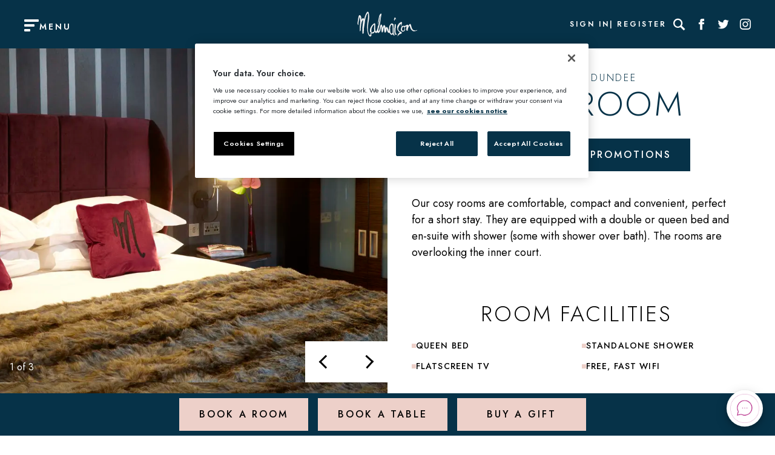

--- FILE ---
content_type: text/html; charset=utf-8
request_url: https://www.malmaison.com/locations/dundee/rooms-suites/cosy-room/
body_size: 11207
content:



<!DOCTYPE html>
<html lang="en">

<head>
    <script src="/App_Plugins/UmbracoForms/Assets/promise-polyfill/dist/polyfill.min.js?v=13.5.0" type="application/javascript"></script><script src="/App_Plugins/UmbracoForms/Assets/aspnet-client-validation/dist/aspnet-validation.min.js?v=13.5.0" type="application/javascript"></script>

    <!--Meta data: Title,Description and Keywords-->
    <meta name="viewport" content="width=device-width, initial-scale=1.0" />
    <meta charset="UTF-8" />
    

        <link rel="stylesheet" type="text/css" href="/assets/css/mal.css?v=T1MtPcYZXiDaKlg84D6DCWI5YFMOj7Ue2KMCKzBf6hI" />
        <link rel="icon" sizes="any" href="/assets/images/malmaison/favicon.ico">
        <link rel="icon" type="image/png" href="/assets/images/malmaison/favicon.png">
        <link rel="apple-touch-icon" href="/assets/images/malmaison/apple-touch-icon.png">

            <link rel="canonical" href="https://www.malmaison.com/locations/dundee/rooms-suites/cosy-room/" />

        <meta name="viewport" content="width=device-width" />
        <title>Enjoy Cosiness in Our Cosy Room | Malmaison Dundee</title>
        <meta name="description" content="Stay in our Cosy Room at Malmaison Dundee. A perfectly comfortable space for a short stay." />
        <meta name="keywords" content="" />
            <script type='application/ld+json'>{
  "@context": "https://schema.org",
  "@type": "HotelRoom",
  "name": "Cosy Room",
  "description": "Stay in our Cosy Room at Malmaison Dundee. A perfectly comfortable space for a short stay.",
  "url": "https://www.malmaison.com/locations/cheltenham/rooms-suites/cosy-room/",
  "image": "https://www.malmaison.com/media/3b5puwbb/cosy-room-2.jpg?width=1440&height=720&format=webp&v=1d976aac8aa6b70",
  "amenityFeature": [
    {
      "@type": "LocationFeatureSpecification",
      "name": "King-size bed",
      "value": true
    },
    {
      "@type": "LocationFeatureSpecification",
      "name": "Monsoon shower",
      "value": true
    },
    {
      "@type": "LocationFeatureSpecification",
      "name": "Hairdryer",
      "value": true
    },
    {
      "@type": "LocationFeatureSpecification",
      "name": "In-room safe",
      "value": true
    },
    {
      "@type": "LocationFeatureSpecification",
      "name": "Iron & ironing board",
      "value": true
    },
    {
      "@type": "LocationFeatureSpecification",
      "name": "Flat-screen TV with Sky channels",
      "value": true
    },
    {
      "@type": "LocationFeatureSpecification",
      "name": "Free Wi-Fi",
      "value": true
    },
    {
      "@type": "LocationFeatureSpecification",
      "name": "Tea and coffee making facilities",
      "value": true
    },
    {
      "@type": "LocationFeatureSpecification",
      "name": "Mal nibbles",
      "value": true
    }
  ],
  "containedInPlace": {
    "@type": "Hotel",
    "name": "Malmaison Cheltenham",
    "url": "https://www.malmaison.com/locations/cheltenham/",
    "address": {
      "@type": "PostalAddress",
      "streetAddress": "Bayshill Road",
      "addressLocality": "Cheltenham",
      "postalCode": "GL50 3AS",
      "addressCountry": "United Kingdom"
    },
    "telephone": "01382 339715"
  },
  "checkinTime": "15:00",
  "checkoutTime": "11:00"
}

{
  "@context": "https://schema.org",
  "@type": "BreadcrumbList",
  "itemListElement": [
    {
      "@type": "ListItem",
      "position": 1,
      "name": "Home",
      "item": "https://www.malmaison.com/"
    },
    {
      "@type": "ListItem",
      "position": 2,
      "name": "Locations",
      "item": "https://www.malmaison.com/locations/"
    },
    {
      "@type": "ListItem",
      "position": 3,
      "name": "Cheltenham",
      "item": "https://www.malmaison.com/locations/cheltenham/"
    },
    {
      "@type": "ListItem",
      "position": 4,
      "name": "Rooms & Suites",
      "item": "https://www.malmaison.com/locations/cheltenham/rooms-suites/"
    },
    {
      "@type": "ListItem",
      "position": 5,
      "name": "Cosy Room",
      "item": "https://www.malmaison.com/locations/cheltenham/rooms-suites/cosy-room/"
    }
  ]
}

</script>

    
    <!-- Google Tag Manager -->
    <script>
        var dataLayer = dataLayer || [];

        // general setup stuff used to configure tags in GTM
        dataLayer.push({
            Brand: 'Mal',
            IsLive: 'True',
        });

        (function (w, d, s, l, i) {
            w[l] = w[l] || []; w[l].push({ 'gtm.start': new Date().getTime(), event: 'gtm.js' }); var f = d.getElementsByTagName(s)[0],
                j = d.createElement(s), dl = l != 'dataLayer' ? '&l=' + l : ''; j.async = true; j.src =
                    'https://www.googletagmanager.com/gtm.js?id=' + i + dl + ''; f.parentNode.insertBefore(j, f);
        })(window, document, 'script', 'dataLayer', 'GTM-TNHZ8CG');
    </script>



    <!--Geo Schema: used reference from current site for what should be included-->

        <!--Indexing-->

    <!--OpenGraph-->

    <!-- HdV - Fonts -->
    <script>
        (function (d) {
            var config = {
                kitId: 'olq6xdx',
                scriptTimeout: 3000,
                async: true,
                prefetch: true,
                preconnect: true
            },
                h = d.documentElement, t = setTimeout(function () { h.className = h.className.replace(/\bwf-loading\b/g, "") + " wf-inactive"; }, config.scriptTimeout), tk = d.createElement("script"), f = false, s = d.getElementsByTagName("script")[0], a; h.className += " wf-loading"; tk.src = 'https://use.typekit.net/' + config.kitId + '.js'; tk.async = true; tk.onload = tk.onreadystatechange = function () { a = this.readyState; if (f || a && a != "complete" && a != "loaded") return; f = true; clearTimeout(t); try { Typekit.load(config) } catch (e) { } }; s.parentNode.insertBefore(tk, s)
        })(document);
    </script>

    <script>
        var loadingText = 'Please wait...';
    </script>

    <script defer src="/assets/js/runtime.bundle.js?v=vO7Je_r7LU4GtFvJbqomEc5a8iJwhSW8vyLCPlnHsr0"></script>
    <script defer src="/assets/js/vendor.bundle.js?v=l1YBfPu1CwRIIr9hAtJxGwSFmvTkqpU6xxhNwc1A3ME"></script>
    <script defer src="/assets/js/app.bundle.js?v=bJBiITnIsexAZVxomyzOOWzMcCYEcatWSOE0JxbIas0"></script>
    <script defer src="/assets/js/quickbook.bundle.js?v=prxQUm7SCFbRFHlNs4c5DlyKasqwkqwNynFtBogcJcI"></script>
    
    <script>
        window.onload = function () {
            var form = document.querySelector('.disablebutton');

            if (form !== null) {
                form.addEventListener('submit', function (event) {
                    event.preventDefault();
                    const valErrors = document.querySelectorAll(".field-validation-error span");

                    if (valErrors.length === 0) {
                        if (document.querySelectorAll(".validation-summary-errors").length > 0) {
                            document.querySelector('.validation-summary-errors').remove();
                        }
                        var submitButton = this.querySelector('button[type="submit"]');
                        submitButton.disabled = true;
                        if (loadingText.length > 0) {
                            submitButton.innerHTML = loadingText;
                        }
                        this.submit();
                    }
                });
            }
        };
    </script>
</head>

<body data-page-name="/locations/dundee/rooms-suites/cosy-room/">
    <div class="bg-white flex flex-column min-h--100vh">

        

<header class="p-sm--y inner-padding--x hide-print">
    <div class="header-grid-item menu-trigger-container">
        <div class="header-menu font-size-12" js-data-menu-trigger>
            <span class="menu-trigger__icon">
                <span class="menu-trigger__bar"></span>
            </span>
            <span class="h6 m-xs--t font-header">MENU</span>
        </div>
    </div>

    <div class="header-grid-item">
        <div class="header-logo">
                <a href="/" class="flex flex-justify--center flex-align--center" data-track-element="" data-event-category="Internal Links" data-event-action="home_button" data-event-label="">
                        <img src="/media/q3jh43p4/mallogo.svg" class="h--100" width="106" height="44" alt="Logo" />
                </a>
        </div>
    </div>


    <div class="header-grid-item">
        <div class="header-links">
            <div class="header-links--pages font-size-10 font-header">
                        <a href="/account/sign-in/" target="" aria-label="Sign In"
                   class="white-space--nowrap">Sign In</a>
                        <a href="/account/register/" target="" aria-label="Register"
                   class="white-space--nowrap">Register</a>
            </div>

            <div class="header-links--icons" js-data-desktop-search>
                    <form action="/search/" method="get" class="relative flex main-search" js-data-search-form>
                        <label for="search" class="sr-only">Search</label>
                        <input type="text" placeholder="Search" name="query" class="header__search-field"
                           aria-label="Search" js-data-search-input />
                        <span class="close hidden" js-data-search-close></span>
                    </form>
                    <a href="#" title="Search" class="icon-search m-md--l"
                   aria-label="Search" js-data-search-button></a>
                            <a href="https://www.facebook.com/malmaisonhotels/" target="_blank" class="icon-facebook" aria-label="Social link for Facebook" data-track-element="" data-event-category="External Links" data-event-action="Click" data-event-label="Facebook Header link">
                            </a>
                            <a href="https://twitter.com/MalmaisonHotels/" target="_blank" class="icon-twitter" aria-label="Social link for Twitter" data-track-element="" data-event-category="External Links" data-event-action="Click" data-event-label="Twitter Header link">
                            </a>
                            <a href="https://www.instagram.com/malmaisonhotels/" target="_blank" class="icon-instagram" aria-label="Social link for Instagram" data-track-element="" data-event-category="External Links" data-event-action="Click" data-event-label="Instagram Header link">
                            </a>
                            <a href="https://www.tiktok.com/@malmaisonhotels" target="_blank" class="icon-TikTok Logo" aria-label="Social link for TikTok" data-track-element="" data-event-category="External Links" data-event-action="Click" data-event-label="TikTok Header link">
                            </a>
            </div>
        </div>
    </div>




</header>


        <main>
            
<section class="relative responsive-switch--flex flex-direction--xl--xy p-lg--b">

    <div class="responsive-switch--viewport flex-center flex-item reponsive-width--50-100">
            <img src="/media/3b5puwbb/cosy-room-2.jpg?width=1440&amp;height=720&amp;format=webp&amp;v=1d976aac8aa6b70"
            width="400" height="400" class="img-cover bg-img-filter reponsive-width--50-100 responsive-switch--fixed">
    </div>

    <div class="page-split__right flex-center flex-item reponsive-width--50-100">

        <div class="p-xl--x m-xl--y">

            <div class="responsive-position-initial m--1-0-xl">

                <p class="h5 responsive-text-color-switch">Malmaison Dundee</p>

                <h1 class="h1 responsive-text-color-switch">Cosy Room</h1>


                <div class="flex flex-justify--center flex-wrap gap-sm m-md--t">
                    <a href="/book/room?hotelCode=MALDND" class="btn btn--primary">
                        Book Now
                    </a>

                    <a href="/offers/?SelectedCategory=Room Offers&amp;SelectedHotel=Dundee" class="btn btn--primary">
                        Promotions
                    </a>
                </div>

                <div
					class="explore-button js-page-scroll-trigger center-text text-color-base--secondary p-lg--y only-mobile-xl">
					<a href="#scroll-page" class="explore-button__link flex flex-column flex-align--center">
						<span
							class="h6 decorate__link decorate__link--hover-white relative zIndex-1 display--ib">Scroll to explore</span>
						<i class="explore-button__icon icon-arrow_down p-xs--t font-size--xs"></i></a>
				</div>

            </div>

            <div class="bodyCopy m-xl--t"><p>Our cosy rooms are comfortable, compact and convenient, perfect for a short stay. They are equipped with a double or queen bed and en-suite with shower (some with shower over bath). The rooms are overlooking the inner court.</p>
<p>&nbsp;</p></div>

            <h2 class="h2 m-xl--t">Room Facilities</h2>

            <ul class="grid grid--1-2 max-w--funnel-nav m-auto--x m-md--t">
                        <li
                    class="list-style-themed text-uppercase left-align letter-spacing--sm h4 letter-spacing--sm font-size--sm weight--heavy flex flex-align--center gap-sm">
                            QUEEN BED
                        </li>
                        <li
                    class="list-style-themed text-uppercase left-align letter-spacing--sm h4 letter-spacing--sm font-size--sm weight--heavy flex flex-align--center gap-sm">
                            STANDALONE SHOWER
                        </li>
                        <li
                    class="list-style-themed text-uppercase left-align letter-spacing--sm h4 letter-spacing--sm font-size--sm weight--heavy flex flex-align--center gap-sm">
                            FLATSCREEN TV
                        </li>
                        <li
                    class="list-style-themed text-uppercase left-align letter-spacing--sm h4 letter-spacing--sm font-size--sm weight--heavy flex flex-align--center gap-sm">
                            FREE, FAST WIFI
                        </li>
            </ul>
        </div>

            <div js-data-image-gallery js-rooms-gallery-bottom
            class="responsive-switch--fixed absolute-0--l absolute-0--t w--50-100-xl">
                <div class="swiper gallery gallery--image-or-gallery relative padding--horizontal-lg" id="id-rooms-gallery"
                data-id="image-gallery" data-unique="id-rooms-gallery">
                    <div class="swiper-wrapper">
                            <div class="swiper-slide gallery__slide">
                                <img src="/media/3b5puwbb/cosy-room-2.jpg?width=1440&amp;height=720&amp;format=webp&amp;v=1d976aac8aa6b70"
                            width="400" height="400" alt="" class="img-cover img-filter">
                            </div>
                            <div class="swiper-slide gallery__slide">
                                <img src="/media/4zbpu1e2/cosy-room-3.jpg?rxy=0.5263232256802425,0.8453107690842379&amp;width=1440&amp;height=720&amp;format=webp&amp;v=1da4ee2e13d7e50"
                            width="400" height="400" alt="An elegantly made bed adorned with two plump pillows and a framed picture hanging on the wall." class="img-cover img-filter">
                            </div>
                            <div class="swiper-slide gallery__slide">
                                <img src="/media/vwjjr21n/cosy-room.jpg?width=1440&amp;height=720&amp;format=webp&amp;v=1da4ee32f08cea0"
                            width="400" height="400" alt="A bathroom featuring a walk-in shower with a mirror on the back of bathroom door." class="img-cover img-filter">
                            </div>
                    </div>
                    <div class="gallery__counter counter zIndex-1">
                        <span class="id-rooms-gallery-current-slide">1</span>
                        of
                        <span class="id-rooms-gallery-total-slides">Total</span>
                    </div>
                    <div class="swiper-button-next gallery_arrow gallery__next gallery__next-image-gallery zIndex-1">
                        <div> </div>
                    </div>
                    <div class="swiper-button-prev gallery_arrow gallery__prev gallery__prev-image-gallery zIndex-1">
                        <div></div>
                    </div>
                </div>
            </div>

    </div>
</section>
        </main>

        <div class="main-nav-bg" js-main-nav></div>
    <nav class="main-nav" role="navigation">
        <div class="main-nav__inner" js-data-main-nav-bg>
            <div class="menu-container">    
                <div class="menu-level menu-level--main">
                    <div class="menu-level-trigger">
                        <div class="menu-level-trigger__inner">
                            <div class="menu-level-trigger__text-container">
                                <span class="icon icon-arrow_left m-sm--t"></span>
                                <p class="menu-level-trigger__text">
                                    <span class="font-family-header weight--heavy p-sm--x font-size-14 uppercase menu-level-trigger__text-value">Malmaison</span>
                                </p>
                            </div>
                        </div>
                    </div>
                    <div class="menu-level__inner menu-level__inner--main-level">
                        <div class="menu-level__search">
                            <div class="relative m-sm--t" js-data-mobile-search>
                                <span class="mobile-search-icon hidden icon icon-search " js-data-mobile-search-icon></span>
                            </div>
                        </div>
                            <a href="/" class="menu__home-icon only-mobile" title="Home" data-track-element="" data-event-category="Menu" data-event-action="Link click" data-event-label="Home">
                                <img src="/assets/images/home.svg" alt="Home" class="home-icon-svg" />
                            </a>
                        <div class="menu-section menu-section--location js-location-sections-container">
                            <div class="section-header relative zIndex-2 m-0--t m-0--b">
                            <a href="/locations/" class="h4 header-stencil text-color--primary menu-section__title" data-track-element="" data-event-category="Menu" data-event-action="Link click" data-event-label="Our Cities">
                                Our Cities
                            </a>
                            <img src="/assets/images/blob-2.svg" alt="Banner Blob" class="mal-h2-blob mal-h2-blob--2">
                            </div>
                            <ul class="menu-section__inner">
                                    <li class="p-sm--y menu-section__item menu-section__item--main-level">
                                        <a href="/locations/aberdeen/" class="font-family-header weight--heavy font-size-14 p-sm--x  uppercase menu-section__item-name text-color--primary" aria-label="Read more about Aberdeen" data-track-element="" data-event-category="Menu" data-event-action="Link click" data-event-label="Aberdeen">
                                            Aberdeen
                                        </a>
                                    </li>
                                    <li class="p-sm--y menu-section__item menu-section__item--main-level">
                                        <a href="/locations/belfast/" class="font-family-header weight--heavy font-size-14 p-sm--x  uppercase menu-section__item-name text-color--primary" aria-label="Read more about Belfast" data-track-element="" data-event-category="Menu" data-event-action="Link click" data-event-label="Belfast">
                                            Belfast
                                        </a>
                                    </li>
                                    <li class="p-sm--y menu-section__item menu-section__item--main-level">
                                        <a href="/locations/birmingham/" class="font-family-header weight--heavy font-size-14 p-sm--x  uppercase menu-section__item-name text-color--primary" aria-label="Read more about Birmingham" data-track-element="" data-event-category="Menu" data-event-action="Link click" data-event-label="Birmingham">
                                            Birmingham
                                        </a>
                                    </li>
                                    <li class="p-sm--y menu-section__item menu-section__item--main-level">
                                        <a href="/locations/brighton/" class="font-family-header weight--heavy font-size-14 p-sm--x  uppercase menu-section__item-name text-color--primary" aria-label="Read more about Brighton" data-track-element="" data-event-category="Menu" data-event-action="Link click" data-event-label="Brighton">
                                            Brighton
                                        </a>
                                    </li>
                                    <li class="p-sm--y menu-section__item menu-section__item--main-level">
                                        <a href="/locations/cheltenham/" class="font-family-header weight--heavy font-size-14 p-sm--x  uppercase menu-section__item-name text-color--primary" aria-label="Read more about Cheltenham" data-track-element="" data-event-category="Menu" data-event-action="Link click" data-event-label="Cheltenham">
                                            Cheltenham
                                        </a>
                                    </li>
                                    <li class="p-sm--y menu-section__item menu-section__item--main-level">
                                        <a href="/locations/dundee/" class="font-family-header weight--heavy font-size-14 p-sm--x  uppercase menu-section__item-name text-color--primary" aria-label="Read more about Dundee" data-track-element="" data-event-category="Menu" data-event-action="Link click" data-event-label="Dundee">
                                            Dundee
                                        </a>
                                    </li>
                                    <li class="p-sm--y menu-section__item menu-section__item--main-level">
                                        <a href="/locations/edinburgh/" class="font-family-header weight--heavy font-size-14 p-sm--x  uppercase menu-section__item-name text-color--primary" aria-label="Read more about Edinburgh" data-track-element="" data-event-category="Menu" data-event-action="Link click" data-event-label="Edinburgh">
                                            Edinburgh
                                        </a>
                                    </li>
                                    <li class="p-sm--y menu-section__item menu-section__item--main-level">
                                        <a href="/locations/edinburgh-city/" class="font-family-header weight--heavy font-size-14 p-sm--x  uppercase menu-section__item-name text-color--primary" aria-label="Read more about Edinburgh City" data-track-element="" data-event-category="Menu" data-event-action="Link click" data-event-label="Edinburgh City">
                                            Edinburgh City
                                        </a>
                                    </li>
                                    <li class="p-sm--y menu-section__item menu-section__item--main-level">
                                        <a href="/locations/glasgow/" class="font-family-header weight--heavy font-size-14 p-sm--x  uppercase menu-section__item-name text-color--primary" aria-label="Read more about Glasgow" data-track-element="" data-event-category="Menu" data-event-action="Link click" data-event-label="Glasgow">
                                            Glasgow
                                        </a>
                                    </li>
                                    <li class="p-sm--y menu-section__item menu-section__item--main-level">
                                        <a href="/locations/leeds/" class="font-family-header weight--heavy font-size-14 p-sm--x  uppercase menu-section__item-name text-color--primary" aria-label="Read more about Leeds" data-track-element="" data-event-category="Menu" data-event-action="Link click" data-event-label="Leeds">
                                            Leeds
                                        </a>
                                    </li>
                                    <li class="p-sm--y menu-section__item menu-section__item--main-level">
                                        <a href="/locations/liverpool/" class="font-family-header weight--heavy font-size-14 p-sm--x  uppercase menu-section__item-name text-color--primary" aria-label="Read more about Liverpool" data-track-element="" data-event-category="Menu" data-event-action="Link click" data-event-label="Liverpool">
                                            Liverpool
                                        </a>
                                    </li>
                                    <li class="p-sm--y menu-section__item menu-section__item--main-level">
                                        <a href="/locations/london/" class="font-family-header weight--heavy font-size-14 p-sm--x  uppercase menu-section__item-name text-color--primary" aria-label="Read more about London" data-track-element="" data-event-category="Menu" data-event-action="Link click" data-event-label="London">
                                            London
                                        </a>
                                    </li>
                                    <li class="p-sm--y menu-section__item menu-section__item--main-level">
                                        <a href="/locations/manchester/" class="font-family-header weight--heavy font-size-14 p-sm--x  uppercase menu-section__item-name text-color--primary" aria-label="Read more about Manchester" data-track-element="" data-event-category="Menu" data-event-action="Link click" data-event-label="Manchester">
                                            Manchester
                                        </a>
                                    </li>
                                    <li class="p-sm--y menu-section__item menu-section__item--main-level">
                                        <a href="/locations/manchester-deansgate/" class="font-family-header weight--heavy font-size-14 p-sm--x  uppercase menu-section__item-name text-color--primary" aria-label="Read more about Manchester Deansgate" data-track-element="" data-event-category="Menu" data-event-action="Link click" data-event-label="Manchester Deansgate">
                                            Manchester Deansgate
                                        </a>
                                    </li>
                                    <li class="p-sm--y menu-section__item menu-section__item--main-level">
                                        <a href="/locations/newcastle/" class="font-family-header weight--heavy font-size-14 p-sm--x  uppercase menu-section__item-name text-color--primary" aria-label="Read more about Newcastle" data-track-element="" data-event-category="Menu" data-event-action="Link click" data-event-label="Newcastle">
                                            Newcastle
                                        </a>
                                    </li>
                                    <li class="p-sm--y menu-section__item menu-section__item--main-level">
                                        <a href="/locations/oxford/" class="font-family-header weight--heavy font-size-14 p-sm--x  uppercase menu-section__item-name text-color--primary" aria-label="Read more about Oxford" data-track-element="" data-event-category="Menu" data-event-action="Link click" data-event-label="Oxford">
                                            Oxford
                                        </a>
                                    </li>
                                    <li class="p-sm--y menu-section__item menu-section__item--main-level">
                                        <a href="/locations/reading/" class="font-family-header weight--heavy font-size-14 p-sm--x  uppercase menu-section__item-name text-color--primary" aria-label="Read more about Reading" data-track-element="" data-event-category="Menu" data-event-action="Link click" data-event-label="Reading">
                                            Reading
                                        </a>
                                    </li>
                                    <li class="p-sm--y menu-section__item menu-section__item--main-level">
                                        <a href="/locations/york/" class="font-family-header weight--heavy font-size-14 p-sm--x  uppercase menu-section__item-name text-color--primary" aria-label="Read more about York" data-track-element="" data-event-category="Menu" data-event-action="Link click" data-event-label="York">
                                            York
                                        </a>
                                    </li>
                                <li class="p-sm--y menu-section__expanding-item js-location-section-expander">
                                    <a class="font-family-header weight--heavy font-size-14 p-sm--x text-color--primary uppercase menu-section__item-name" href="#loactions-shower">
                                        <span class="menu-section__expanding-item-text">
                                            Show all <span class="icon icon-arrow_right"></span>
                                        </span>
                                    </a>
                                </li>
                            </ul>
                        </div>
                        <div class="menu-section">
                                <div class="section-header relative zIndex-2 m-0--t m-sm--b">
                                <a class="h4 header-stencil text-color--primary menu-section__title" data-track-element="" data-event-category="Menu" data-event-action="Link click" data-event-label="Explore Malmaison">
                                    Explore Malmaison
                                </a>
                                <img src="/assets/images/blob-3.svg" alt="Banner Blob" class="mal-h2-blob mal-h2-blob--3">
                                </div>
                            <ul class="menu-section__inner">
                                    <li class="p-sm--y menu-section__item menu-section__item--main-level">
                                        <a href="/food-drink/" class="font-family-header weight--heavy font-size-14 p-sm--x  uppercase menu-section__item-name text-color--primary" aria-label="Read more about Food &amp; Drink" data-track-element="" data-event-category="Menu" data-event-action="Link click" data-event-label="Food &amp; Drink">
                                            Food &amp; Drink
                                        </a>
                                    </li>
                                    <li class="p-sm--y menu-section__item menu-section__item--main-level">
                                        <a href="/meetings/" class="font-family-header weight--heavy font-size-14 p-sm--x  uppercase menu-section__item-name text-color--primary" aria-label="Read more about Meetings" data-track-element="" data-event-category="Menu" data-event-action="Link click" data-event-label="Meetings">
                                            Meetings
                                        </a>
                                    </li>
                                    <li class="p-sm--y menu-section__item menu-section__item--main-level">
                                        <a href="/food-drink/private-dining/" class="font-family-header weight--heavy font-size-14 p-sm--x  uppercase menu-section__item-name text-color--primary" aria-label="Read more about Private Dining" data-track-element="" data-event-category="Menu" data-event-action="Link click" data-event-label="Private Dining">
                                            Private Dining
                                        </a>
                                    </li>
                                    <li class="p-sm--y menu-section__item menu-section__item--main-level">
                                        <a href="/weddings/" class="font-family-header weight--heavy font-size-14 p-sm--x  uppercase menu-section__item-name text-color--primary" aria-label="Read more about Weddings" data-track-element="" data-event-category="Menu" data-event-action="Link click" data-event-label="Weddings">
                                            Weddings
                                        </a>
                                    </li>
                                    <li class="p-sm--y menu-section__item menu-section__item--main-level">
                                        <a href="/spa/" class="font-family-header weight--heavy font-size-14 p-sm--x  uppercase menu-section__item-name text-color--primary" aria-label="Read more about Spa" data-track-element="" data-event-category="Menu" data-event-action="Link click" data-event-label="Spa">
                                            Spa
                                        </a>
                                    </li>
                                    <li class="p-sm--y menu-section__item menu-section__item--main-level">
                                        <a href="/gifts/" class="font-family-header weight--heavy font-size-14 p-sm--x  uppercase menu-section__item-name text-color--primary" aria-label="Read more about Gifts" data-track-element="" data-event-category="Menu" data-event-action="Link click" data-event-label="Gifts">
                                            Gifts
                                        </a>
                                    </li>
                            </ul>                       
                        </div>
                        <div class="menu-section">
                                <div class="section-header relative zIndex-2 m-0--t m-sm--b">
                                    <a href="/offers/" class="h4 header-stencil text-color--primary menu-section__title" data-track-element="" data-event-category="Menu" data-event-action="Link click" data-event-label="Offers">
                                        Offers
                                    </a>
                                <img src="/assets/images/banner-blob.svg" alt="Banner Blob" class="mal-h2-blob mal-h2-blob--4">
                                </div>

                            <ul class="menu-section__inner">
                                    <li class="p-sm--y menu-section__item menu-section__item--main-level">
                                        <a href="/offers/?SelectedCategory=Room&#x2B;Offers" class="font-family-header weight--heavy font-size-14 p-sm--x  uppercase menu-section__item-name text-color--primary" aria-label="Read more about Room Offers" data-track-element="" data-event-category="Menu" data-event-action="Link click" data-event-label="Room Offers">
                                            Room Offers
                                        </a>
                                    </li>
                                    <li class="p-sm--y menu-section__item menu-section__item--main-level">
                                        <a href="/offers/?SelectedCategory=Food&#x2B;%26&#x2B;Drink&#x2B;Offers" class="font-family-header weight--heavy font-size-14 p-sm--x  uppercase menu-section__item-name text-color--primary" aria-label="Read more about Dining Offers" data-track-element="" data-event-category="Menu" data-event-action="Link click" data-event-label="Dining Offers">
                                            Dining Offers
                                        </a>
                                    </li>
                                    <li class="p-sm--y menu-section__item menu-section__item--main-level">
                                        <a href="/offers/?SelectedCategory=Spa&#x2B;Offers" class="font-family-header weight--heavy font-size-14 p-sm--x  uppercase menu-section__item-name text-color--primary" aria-label="Read more about Spa Offers" data-track-element="" data-event-category="Menu" data-event-action="Link click" data-event-label="Spa Offers">
                                            Spa Offers
                                        </a>
                                    </li>
                                    <li class="p-sm--y menu-section__item menu-section__item--main-level">
                                        <a href="/food-drink/graduations/" class="font-family-header weight--heavy font-size-14 p-sm--x  uppercase menu-section__item-name text-color--primary" aria-label="Read more about Graduation" data-track-element="" data-event-category="Menu" data-event-action="Link click" data-event-label="Graduation">
                                            Graduation
                                        </a>
                                    </li>
                            </ul>
                        </div>
                        <div class="menu-section last-section">
                                <div class="section-header relative zIndex-2 m-0--t m-sm--b">
                                    <a class="h4 header-stencil text-color--primary menu-section__title" data-track-element="" data-event-category="Menu" data-event-action="Link click" data-event-label="Your Essentials">
                                        Your Essentials
                                    </a>
                                 <img src="/assets/images/banner-blob.svg" alt="Banner Blob" class="mal-h2-blob mal-h2-blob--5">
                                </div>

                            <ul class="menu-section__inner">
                                    <li class="p-sm--y menu-section__item menu-section__item--main-level">
                                        <a href="/club-mal/" class="font-family-header weight--heavy font-size-14 p-sm--x  uppercase menu-section__item-name text-color--primary" aria-label="Read more about Club Mal" data-track-element="" data-event-category="Menu" data-event-action="Link click" data-event-label="Club Mal">
                                            Club Mal
                                        </a>
                                    </li>
                                    <li class="p-sm--y menu-section__item menu-section__item--main-level">
                                        <a href="/blog/" class="font-family-header weight--heavy font-size-14 p-sm--x  uppercase menu-section__item-name text-color--primary" aria-label="Read more about Blog" data-track-element="" data-event-category="Menu" data-event-action="Link click" data-event-label="Blog">
                                            Blog
                                        </a>
                                    </li>
                                    <li class="p-sm--y menu-section__item menu-section__item--main-level">
                                        <a href="/careers/" class="font-family-header weight--heavy font-size-14 p-sm--x  uppercase menu-section__item-name text-color--primary" aria-label="Read more about Careers" data-track-element="" data-event-category="Menu" data-event-action="Link click" data-event-label="Careers">
                                            Careers
                                        </a>
                                    </li>
                                    <li class="p-sm--y menu-section__item menu-section__item--main-level">
                                        <a href="/faq-page/" class="font-family-header weight--heavy font-size-14 p-sm--x  uppercase menu-section__item-name text-color--primary" aria-label="Read more about FAQ page" data-track-element="" data-event-category="Menu" data-event-action="Link click" data-event-label="FAQ page">
                                            FAQ page
                                        </a>
                                    </li>
                                    <li class="p-sm--y menu-section__item menu-section__item--main-level">
                                        <a href="/lost-and-found/" class="font-family-header weight--heavy font-size-14 p-sm--x  uppercase menu-section__item-name text-color--primary" aria-label="Read more about Lost and Found" data-track-element="" data-event-category="Menu" data-event-action="Link click" data-event-label="Lost and Found">
                                            Lost and Found
                                        </a>
                                    </li>
                                    <li class="p-sm--y menu-section__item menu-section__item--main-level">
                                        <a href="/privacy-notice/" class="font-family-header weight--heavy font-size-14 p-sm--x  uppercase menu-section__item-name text-color--primary" aria-label="Read more about Privacy Notice" data-track-element="" data-event-category="Menu" data-event-action="Link click" data-event-label="Privacy Notice">
                                            Privacy Notice
                                        </a>
                                    </li>
                                    <li class="p-sm--y menu-section__item menu-section__item--main-level">
                                        <a href="/other-important-stuff/" class="font-family-header weight--heavy font-size-14 p-sm--x  uppercase menu-section__item-name text-color--primary" aria-label="Read more about Other Important Stuff" data-track-element="" data-event-category="Menu" data-event-action="Link click" data-event-label="Other Important Stuff">
                                            Other Important Stuff
                                        </a>
                                    </li>
                                    <li class="p-sm--y menu-section__item menu-section__item--main-level">
                                        <a href="/contact-us/" class="font-family-header weight--heavy font-size-14 p-sm--x  uppercase menu-section__item-name text-color--primary" aria-label="Read more about Contact Us" data-track-element="" data-event-category="Menu" data-event-action="Link click" data-event-label="Contact Us">
                                            Contact Us
                                        </a>
                                    </li>
                            </ul>
                        </div>
                    </div>
                    <!-- Contextual Navigation -->

                        <div class="menu-level-trigger menu-level-trigger--for-levels">
                            <div class="menu-level-trigger__inner">
                                <div class="menu-level-trigger__text-container">
                                    <span class="icon icon-arrow_right"></span>
                                </div>
                            </div>
                        </div>                   
                            <div class="menu-level--contextual menu-level menu-level--1 ">
                                <div class="menu-level-trigger">
                                    <div class="menu-level-trigger__inner">
                                        <div class="menu-level-trigger__text-container">
                                            <span class="icon icon-arrow_left m-sm--t"></span>
                                            <p class="menu-level-trigger__text">
                                                <span class="font-family-header weight--heavy font-size-14 p-sm--x  uppercase menu-level-trigger__text-value">Explore Dundee</span>
                                            </p>
                                        </div>
                                    </div>
                                </div>
                                <div class="menu-level__inner">
                                    <div class="menu-section last-section">
                                        <div class="relative">
                                        <h2 class="h4 menu-section__title text-color--primary m-md--t">
                                            Dundee
                                        </h2>
                                        <img src="/assets/images/blob-3.svg" alt="Banner Blob" class="mal-blob--1">
                                        </div>
                                       
                                        <ul class="menu-section__inner">
                                            <li class="p-sm--y menu-section__item">
                                                <a 
                                                class="menu-section__item-name text-color--primary" 
                                                aria-label="Overview" 
                                                href="/locations/dundee/" 
                                                data-track-element
                                                data-event-category="Menu"
                                                data-event-action="Link click"
                                                data-event-label="Overview">
                                                    <p class="font-family-header weight--heavy font-size-14 p-sm--x  uppercase menu-sublevel-trigger__text">Overview</p>
                                                </a>
                                            </li>
                                                <li class="p-sm--y menu-section__item">
                                                    <a 
                                                    class="text-color--primary menu-section__item-name menu-sublevel-trigger"
                                                    href="/locations/dundee/rooms-suites/" 
                                                    aria-label="Rooms &amp; Suites"
                                                    data-track-element
                                                    data-event-category="Menu"
                                                    data-event-action="Link click"
                                                    data-event-label="Rooms &amp; Suites">
                                                        <p class="font-family-header weight--heavy font-size-14 p-sm--x  uppercase menu-sublevel-trigger__text">Rooms &amp; Suites</p>
                                                            <span class="icon icon-arrow_right"></span>
                                                    </a>
                            <div class="menu-level--contextual menu-level menu-level--2  menu-level--open menu-level--initial">
                                <div class="menu-level-trigger">
                                    <div class="menu-level-trigger__inner">
                                        <div class="menu-level-trigger__text-container">
                                            <span class="icon icon-arrow_left m-sm--t"></span>
                                            <p class="menu-level-trigger__text">
                                                <span class="font-family-header weight--heavy font-size-14 p-sm--x  uppercase menu-level-trigger__text-value">Explore Rooms &amp; Suites</span>
                                            </p>
                                        </div>
                                    </div>
                                </div>
                                <div class="menu-level__inner">
                                    <div class="menu-section last-section">
                                        <div class="relative">
                                        <h2 class="h4 menu-section__title text-color--primary m-md--t">
                                            Rooms &amp; Suites
                                        </h2>
                                        <img src="/assets/images/blob-3.svg" alt="Banner Blob" class="mal-blob--1">
                                        </div>
                                       
                                        <ul class="menu-section__inner">
                                            <li class="p-sm--y menu-section__item">
                                                <a 
                                                class="menu-section__item-name text-color--primary" 
                                                aria-label="Overview" 
                                                href="/locations/dundee/rooms-suites/" 
                                                data-track-element
                                                data-event-category="Menu"
                                                data-event-action="Link click"
                                                data-event-label="Overview">
                                                    <p class="font-family-header weight--heavy font-size-14 p-sm--x  uppercase menu-sublevel-trigger__text">Overview</p>
                                                </a>
                                            </li>
                                                <li class="p-sm--y menu-section__item menu-section__item--current-page">
                                                    <a 
                                                    class="text-color--primary menu-section__item-name"
                                                    href="/locations/dundee/rooms-suites/cosy-room/" 
                                                    aria-label="Cosy Room"
                                                    data-track-element
                                                    data-event-category="Menu"
                                                    data-event-action="Link click"
                                                    data-event-label="Cosy Room">
                                                        <p class="font-family-header weight--heavy font-size-14 p-sm--x  uppercase menu-sublevel-trigger__text">Cosy Room</p>
                                                    </a>
                                                </li>
                                                <li class="p-sm--y menu-section__item">
                                                    <a 
                                                    class="text-color--primary menu-section__item-name"
                                                    href="/locations/dundee/rooms-suites/standard-room/" 
                                                    aria-label="Standard Room"
                                                    data-track-element
                                                    data-event-category="Menu"
                                                    data-event-action="Link click"
                                                    data-event-label="Standard Room">
                                                        <p class="font-family-header weight--heavy font-size-14 p-sm--x  uppercase menu-sublevel-trigger__text">Standard Room</p>
                                                    </a>
                                                </li>
                                                <li class="p-sm--y menu-section__item">
                                                    <a 
                                                    class="text-color--primary menu-section__item-name"
                                                    href="/locations/dundee/rooms-suites/standard-twin/" 
                                                    aria-label="Standard Twin"
                                                    data-track-element
                                                    data-event-category="Menu"
                                                    data-event-action="Link click"
                                                    data-event-label="Standard Twin">
                                                        <p class="font-family-header weight--heavy font-size-14 p-sm--x  uppercase menu-sublevel-trigger__text">Standard Twin</p>
                                                    </a>
                                                </li>
                                                <li class="p-sm--y menu-section__item">
                                                    <a 
                                                    class="text-color--primary menu-section__item-name"
                                                    href="/locations/dundee/rooms-suites/club-room/" 
                                                    aria-label="Club Room"
                                                    data-track-element
                                                    data-event-category="Menu"
                                                    data-event-action="Link click"
                                                    data-event-label="Club Room">
                                                        <p class="font-family-header weight--heavy font-size-14 p-sm--x  uppercase menu-sublevel-trigger__text">Club Room</p>
                                                    </a>
                                                </li>
                                                <li class="p-sm--y menu-section__item">
                                                    <a 
                                                    class="text-color--primary menu-section__item-name"
                                                    href="/locations/dundee/rooms-suites/club-twin/" 
                                                    aria-label="Club Twin"
                                                    data-track-element
                                                    data-event-category="Menu"
                                                    data-event-action="Link click"
                                                    data-event-label="Club Twin">
                                                        <p class="font-family-header weight--heavy font-size-14 p-sm--x  uppercase menu-sublevel-trigger__text">Club Twin</p>
                                                    </a>
                                                </li>
                                                <li class="p-sm--y menu-section__item">
                                                    <a 
                                                    class="text-color--primary menu-section__item-name"
                                                    href="/locations/dundee/rooms-suites/junior-suite/" 
                                                    aria-label="Junior Suite"
                                                    data-track-element
                                                    data-event-category="Menu"
                                                    data-event-action="Link click"
                                                    data-event-label="Junior Suite">
                                                        <p class="font-family-header weight--heavy font-size-14 p-sm--x  uppercase menu-sublevel-trigger__text">Junior Suite</p>
                                                    </a>
                                                </li>
                                                <li class="p-sm--y menu-section__item">
                                                    <a 
                                                    class="text-color--primary menu-section__item-name"
                                                    href="/locations/dundee/rooms-suites/suite/" 
                                                    aria-label="Suite"
                                                    data-track-element
                                                    data-event-category="Menu"
                                                    data-event-action="Link click"
                                                    data-event-label="Suite">
                                                        <p class="font-family-header weight--heavy font-size-14 p-sm--x  uppercase menu-sublevel-trigger__text">Suite</p>
                                                    </a>
                                                </li>
                                                <li class="p-sm--y menu-section__item">
                                                    <a 
                                                    class="text-color--primary menu-section__item-name"
                                                    href="/locations/dundee/rooms-suites/signature-suite/" 
                                                    aria-label="Signature Suite"
                                                    data-track-element
                                                    data-event-category="Menu"
                                                    data-event-action="Link click"
                                                    data-event-label="Signature Suite">
                                                        <p class="font-family-header weight--heavy font-size-14 p-sm--x  uppercase menu-sublevel-trigger__text">Signature Suite</p>
                                                    </a>
                                                </li>
                                        </ul>
                                    </div>
                                </div>
                            </div>
                                                </li>
                                                <li class="p-sm--y menu-section__item">
                                                    <a 
                                                    class="text-color--primary menu-section__item-name"
                                                    href="/locations/dundee/chez-mal-brasserie-bar/" 
                                                    aria-label="Chez Mal Brasserie &amp; Bar"
                                                    data-track-element
                                                    data-event-category="Menu"
                                                    data-event-action="Link click"
                                                    data-event-label="Chez Mal Brasserie &amp; Bar">
                                                        <p class="font-family-header weight--heavy font-size-14 p-sm--x  uppercase menu-sublevel-trigger__text">Chez Mal Brasserie &amp; Bar</p>
                                                    </a>
                                                </li>
                                                <li class="p-sm--y menu-section__item">
                                                    <a 
                                                    class="text-color--primary menu-section__item-name"
                                                    href="/locations/dundee/meetings-workplusplay/" 
                                                    aria-label="Meetings - Work&#x2B;Play"
                                                    data-track-element
                                                    data-event-category="Menu"
                                                    data-event-action="Link click"
                                                    data-event-label="Meetings - Work&#x2B;Play">
                                                        <p class="font-family-header weight--heavy font-size-14 p-sm--x  uppercase menu-sublevel-trigger__text">Meetings - Work&#x2B;Play</p>
                                                    </a>
                                                </li>
                                                <li class="p-sm--y menu-section__item">
                                                    <a 
                                                    class="text-color--primary menu-section__item-name menu-sublevel-trigger"
                                                    href="/locations/dundee/private-events-weddings/" 
                                                    aria-label="Private Events &amp; Weddings"
                                                    data-track-element
                                                    data-event-category="Menu"
                                                    data-event-action="Link click"
                                                    data-event-label="Private Events &amp; Weddings">
                                                        <p class="font-family-header weight--heavy font-size-14 p-sm--x  uppercase menu-sublevel-trigger__text">Private Events &amp; Weddings</p>
                                                            <span class="icon icon-arrow_right"></span>
                                                    </a>
                            <div class="menu-level--contextual menu-level menu-level--2 ">
                                <div class="menu-level-trigger">
                                    <div class="menu-level-trigger__inner">
                                        <div class="menu-level-trigger__text-container">
                                            <span class="icon icon-arrow_left m-sm--t"></span>
                                            <p class="menu-level-trigger__text">
                                                <span class="font-family-header weight--heavy font-size-14 p-sm--x  uppercase menu-level-trigger__text-value">Explore Private Events &amp; Weddings</span>
                                            </p>
                                        </div>
                                    </div>
                                </div>
                                <div class="menu-level__inner">
                                    <div class="menu-section last-section">
                                        <div class="relative">
                                        <h2 class="h4 menu-section__title text-color--primary m-md--t">
                                            Private Events &amp; Weddings
                                        </h2>
                                        <img src="/assets/images/blob-3.svg" alt="Banner Blob" class="mal-blob--1">
                                        </div>
                                       
                                        <ul class="menu-section__inner">
                                            <li class="p-sm--y menu-section__item">
                                                <a 
                                                class="menu-section__item-name text-color--primary" 
                                                aria-label="Overview" 
                                                href="/locations/dundee/private-events-weddings/" 
                                                data-track-element
                                                data-event-category="Menu"
                                                data-event-action="Link click"
                                                data-event-label="Overview">
                                                    <p class="font-family-header weight--heavy font-size-14 p-sm--x  uppercase menu-sublevel-trigger__text">Overview</p>
                                                </a>
                                            </li>
                                                <li class="p-sm--y menu-section__item">
                                                    <a 
                                                    class="text-color--primary menu-section__item-name"
                                                    href="/locations/dundee/private-events-weddings/private-event-room/" 
                                                    aria-label="Private event room"
                                                    data-track-element
                                                    data-event-category="Menu"
                                                    data-event-action="Link click"
                                                    data-event-label="Private event room">
                                                        <p class="font-family-header weight--heavy font-size-14 p-sm--x  uppercase menu-sublevel-trigger__text">Private event room</p>
                                                    </a>
                                                </li>
                                                <li class="p-sm--y menu-section__item">
                                                    <a 
                                                    class="text-color--primary menu-section__item-name"
                                                    href="/locations/dundee/private-events-weddings/private-dining/" 
                                                    aria-label="Private Dining"
                                                    data-track-element
                                                    data-event-category="Menu"
                                                    data-event-action="Link click"
                                                    data-event-label="Private Dining">
                                                        <p class="font-family-header weight--heavy font-size-14 p-sm--x  uppercase menu-sublevel-trigger__text">Private Dining</p>
                                                    </a>
                                                </li>
                                        </ul>
                                    </div>
                                </div>
                            </div>
                                                </li>
                                                <li class="p-sm--y menu-section__item">
                                                    <a 
                                                    class="text-color--primary menu-section__item-name"
                                                    href="/locations/dundee/parking-directions/" 
                                                    aria-label="Parking &amp; Directions"
                                                    data-track-element
                                                    data-event-category="Menu"
                                                    data-event-action="Link click"
                                                    data-event-label="Parking &amp; Directions">
                                                        <p class="font-family-header weight--heavy font-size-14 p-sm--x  uppercase menu-sublevel-trigger__text">Parking &amp; Directions</p>
                                                    </a>
                                                </li>
                                                <li class="p-sm--y menu-section__item">
                                                    <a 
                                                    class="text-color--primary menu-section__item-name"
                                                    href="/locations/dundee/attractions/" 
                                                    aria-label="Attractions"
                                                    data-track-element
                                                    data-event-category="Menu"
                                                    data-event-action="Link click"
                                                    data-event-label="Attractions">
                                                        <p class="font-family-header weight--heavy font-size-14 p-sm--x  uppercase menu-sublevel-trigger__text">Attractions</p>
                                                    </a>
                                                </li>
                                                <li class="p-sm--y menu-section__item">
                                                    <a 
                                                    class="text-color--primary menu-section__item-name"
                                                    href="/locations/dundee/whats-on/" 
                                                    aria-label="What&#x27;s on"
                                                    data-track-element
                                                    data-event-category="Menu"
                                                    data-event-action="Link click"
                                                    data-event-label="What&#x27;s on">
                                                        <p class="font-family-header weight--heavy font-size-14 p-sm--x  uppercase menu-sublevel-trigger__text">What&#x27;s on</p>
                                                    </a>
                                                </li>
                                                <li class="p-sm--y menu-section__item">
                                                    <a 
                                                    class="text-color--primary menu-section__item-name"
                                                    href="/locations/dundee/faqs/" 
                                                    aria-label="FAQs"
                                                    data-track-element
                                                    data-event-category="Menu"
                                                    data-event-action="Link click"
                                                    data-event-label="FAQs">
                                                        <p class="font-family-header weight--heavy font-size-14 p-sm--x  uppercase menu-sublevel-trigger__text">FAQs</p>
                                                    </a>
                                                </li>
                                                <li class="p-sm--y menu-section__item">
                                                    <a 
                                                    class="text-color--primary menu-section__item-name"
                                                    href="/locations/dundee/gifts/" 
                                                    aria-label="Gifts"
                                                    data-track-element
                                                    data-event-category="Menu"
                                                    data-event-action="Link click"
                                                    data-event-label="Gifts">
                                                        <p class="font-family-header weight--heavy font-size-14 p-sm--x  uppercase menu-sublevel-trigger__text">Gifts</p>
                                                    </a>
                                                </li>
                                        </ul>
                                    </div>
                                </div>
                            </div>
                </div>
            </div>
        </div>
    </nav>



<!-- BOOKING TYPE SWITCHER -->
<div role="tree" js-quickbook-drawer data-room-limit-message="" data-room-limit-href="https://www.malmaison.com/group-bookings" class="quickbook__drawer visually-hidden p-lg--y p-md--x relative quickbook__drawer--seven-rooms">
    <button js-close-quickbook class="quickbook__close"><svg xmlns="http://www.w3.org/2000/svg" viewBox="0 0 23 23"><title>close</title><line x1="0.71" y1="0.71" x2="22.29" y2="22.29" /><line x1="22.29" y1="0.71" x2="0.71" y2="22.29" /></svg></button>
    <div role="treeitem" title="Book a room" js-quickbook-section id="QuickBookRoom" data-hook="room" class="visually-hidden"></div>
        <div role="treeitem" title="Book a table" js-quickbook-section id="QuickBookTable" data-hook="table" class="visually-hidden h--100" data-frame-url="https://www.sevenrooms.com/explore/malmaisongroup/reservations/create/search/?venues=chezmalaberdeen%2Cchezmalbelfast%2Cchezmalbirmingham%2Cchezmalbrighton%2Cchezmalcheltenham%2Cchezmaldundee%2Cchezmaledinburghcity%2Cchezmaledinburgh%2Cchezmalglasgow%2Cchezmalleeds%2Cchezmalliverpool%2Cchezmallondon%2Cchezmalmanchester%2Cmanchesterdeansgatesora%2Cbargrillmanchesterdeansgate%2Cchezmalnewcastle%2Cchezmaloxford%2Cchezmalreading%2Cchezmalyork%2Cyorksora&amp;tracking=website&#xA;&#xA;"></div>
    <div role="treeitem"
         title="Gift voucher"
         js-quickbook-section
         id="QuickBookVoucher"
         data-hook="voucher"
         data-gift-card-into="Treat someone to a little luxury at any of our hotels with a Malmaison gift card"
         data-gift-card-title="GIFT VOUCHER"
         data-gift-card-btn-Url="https://malmaison.vouchercart.com/29038/monetary-gift-card"
         data-gift-card-btn-text="Buy a Gift Card"
         data-gift-card-btn-target="_blank"
         data-gift-experiences-into="Select the perfect tailored experience as your gift with an eVoucher."
         data-gift-experiences-title="GIFT EXPERIENCES"
         data-gift-experiences-btn-Url="https://malmaison.vouchercart.com/app"
         data-gift-experiences-btn-text="Buy a Gift Experience"
         data-gift-experiences-btn-target="_blank"
         class="visually-hidden flex flex-align--center flex-justify--center h--100">
    </div>
</div>

<div js-booking-bar class="sticky zIndex-100 p--y-0-1 absolute-0--b w--100 bg-color--textured" style="margin-top: auto;">
    <div class="flex flex-justify--center gap--0-1 max-w--booking-bar m-auto">
        <button data-track-element="" class="btn btn--secondary btn--outline-primary flex-item" js-booking-type="room" js-booking-trigger data-event-category="Quick Book Panel" data-event-action="room button click" data-event-label="" type="button">
            Book a Room
        </button>
            <button data-track-element="" class="btn btn--secondary btn--outline-primary flex-item" js-booking-type="table" js-booking-trigger data-event-category="Quick Book Panel" data-event-action="table button click" data-event-label="" type="button">
                Book a Table
            </button>
        <button data-track-element="" class="btn btn--secondary btn--outline-primary flex-item" js-booking-type="voucher" js-booking-trigger data-event-category="Quick Book Panel" data-event-action="voucher button click" data-event-label="" type="button">
            Buy a Gift 
        </button>
    </div>
    <input type="hidden" name="bookingType" value="room" id="hdBookingType" class="bookingType" />
</div>
    </div>

    <div js-page-overlay class="fixed absolute-0--t absolute-0--l w--100 h--100 bg-overlay zIndex-5 transition hide-visual" />
</body>
</html>

--- FILE ---
content_type: text/html; charset=utf-8
request_url: https://www.sevenrooms.com/explore/malmaisongroup/reservations/create/search/?venues=chezmalaberdeen%2Cchezmalbelfast%2Cchezmalbirmingham%2Cchezmalbrighton%2Cchezmalcheltenham%2Cchezmaldundee%2Cchezmaledinburghcity%2Cchezmaledinburgh%2Cchezmalglasgow%2Cchezmalleeds%2Cchezmalliverpool%2Cchezmallondon%2Cchezmalmanchester%2Cmanchesterdeansgatesora%2Cbargrillmanchesterdeansgate%2Cchezmalnewcastle%2Cchezmaloxford%2Cchezmalreading%2Cchezmalyork%2Cyorksora&tracking=website
body_size: 720
content:
<!DOCTYPE html><html lang="en" translate="no"><head>
    <meta charset="UTF-8">
    <meta name="viewport" content="width=device-width, initial-scale=1.0">
    <meta name="google" content="notranslate">
    <meta property="og:type" content="website">
    <title>SevenRooms</title>
    <script type="module" crossorigin="" src="https://www.sevenrooms.com/static2/reservations/index-8uIgi4Mu-52690.js" integrity="sha512-rHIfO7/5mA1R9e7JtfkCXLaAzSO8C8oYZkkSoh9fDEtomaJJgl8VV2EA35klpHb/ByhMKCqv8wsd7Esaj0WeKQ=="></script>
    <link rel="modulepreload" crossorigin="" href="https://www.sevenrooms.com/static2/reservations/vendor1-CuYpO27W-52690.js" integrity="sha512-RasvpZMMQKbCSXLfuwBCbykE7Lkv8c9t2PhNiBQbo7z+YsXUtjWj1NrWL6HfLicr0f1S4xYMRt6ON94WcQ1S8g==">
    <link rel="modulepreload" crossorigin="" href="https://www.sevenrooms.com/static2/reservations/vendor2-aAsagxOY-52690.js" integrity="sha512-JrSfn7w8c7DTQmdOiRaBnb1S6me6RdIyoMihAzdRIw7oi4/ob9XFJJOxpsgD+ahc6WLhvh6aACl72fofZrZ68w==">
    <link rel="modulepreload" crossorigin="" href="https://www.sevenrooms.com/static2/reservations/vendor3-D30-lfGx-52690.js" integrity="sha512-xXr0r9vd+r4tXFxPCXoL0OWkL2sFaRmfWfEUUeOr9PHkBzfu0suCwSVkmIhfctHDScp9ODFFaYxwYBgAgIMQ3w==">
    <link rel="modulepreload" crossorigin="" href="https://www.sevenrooms.com/static2/reservations/vendor4-DQDmQw_5-52690.js" integrity="sha512-JSYCEbS0MLkFZJOk0n+LlSrqwl4ObB6pz4erRECAJzuKvVNVlBxSGE6Q13oM3+Ibwip8makBLhz/Tu/P05c9wQ==">
    <link rel="stylesheet" crossorigin="" href="https://www.sevenrooms.com/static2/reservations/vendor4-CfbbCU6d-52690.css" integrity="sha512-2yk/46CbjqdkP0+XMu5iWZ80e2ZSoqWM0GZDXJ0VBfjamTcpPCnoX8S63L96pCj/YtAuidn6sDFa3pnXd8apTQ==">
  </head>
  <body>
    <div id="app-root"></div>
  

</body></html>

--- FILE ---
content_type: text/css
request_url: https://www.malmaison.com/assets/css/mal.css?v=T1MtPcYZXiDaKlg84D6DCWI5YFMOj7Ue2KMCKzBf6hI
body_size: 30575
content:
@import url(https://fonts.googleapis.com/css2?family=Jost:ital,wght@0,300;0,400;0,500;0,600;0,700;1,400;1,700&display=swap);
@charset "UTF-8";@font-face{font-family:AriataStencilBold;src:url(/assets/fonts/malmaison/webFonts/AriataStencilBold/font.woff2) format("woff2"),url(/assets/fonts/malmaison/webFonts/AriataStencilBold/font.woff) format("woff")}@font-face{font-display:swap;font-family:icomoon;font-style:normal;font-weight:400;src:url(/assets/fonts/icomoon/fonts/icomoon.eot?g3rm0c);src:url(/assets/fonts/icomoon/fonts/icomoon.eot?g3rm0c#iefix) format("embedded-opentype"),url(/assets/fonts/icomoon/fonts/icomoon.ttf?g3rm0c) format("truetype"),url(/assets/fonts/icomoon/fonts/icomoon.woff?g3rm0c) format("woff"),url(/assets/fonts/icomoon/fonts/icomoon.svg?g3rm0c#icomoon) format("svg")}.dbg{outline:.063rem solid purple}.bg-color--primary{background:#063248}.bg-color--primary-dark{background:#052b3d}.bg-color--secondary{background:#f4f4f3}.bg-color--tertiary{background:#edd0c9}.bg-color-base{background:#fff}.bg-color-base--secondary{background:#000}.bg-color--textured{background:#063248;background-position:50%;background-size:.625rem .625rem}.bg-skeleton{background:#a5a5a5}.bg-overlay{background-color:rgba(0,0,0,.5)}.hidden,.hide{display:none;visibility:hidden}.hide-visual{opacity:0;visibility:collapse}@media print{.hide-print{display:none}}.sr-only{clip:rect(0,0,0,0);border:0;height:.063rem;margin:-.063rem;overflow:hidden;padding:0;position:absolute;width:.063rem}.only-screen{display:none}@media (min-width:36em){.only-screen{display:block}}.only-screen-xl{display:none}@media (min-width:75em){.only-screen-xl{display:block}}.only-mobile{display:block}@media (min-width:36em){.only-mobile{display:none!important}}.only-mobile-xl{display:block}@media (min-width:75em){.only-mobile-xl{display:none!important}}.cursor--initial{cursor:auto}.cursor--pointer{cursor:pointer}.opacity-0{opacity:0}.opacity-5{opacity:.5}.overflow--hidden{overflow:hidden}.overflow-wrap--anywhere{overflow-wrap:anywhere}.white-space--nowrap{white-space:nowrap}.bg-secondary{background-color:#f4f4f3}.center-text{text-align:center}.width--fit{width:-webkit-fit-content;width:-moz-fit-content;width:fit-content}.width--45px{width:2.813rem}.width--100{width:100%}.padding-xy-sm{padding:2.5rem 1.25rem}.bg-img{height:100%;left:0;-o-object-fit:cover;object-fit:cover;position:absolute;right:0;top:0;width:100%;z-index:-1}.bg-img,.bg-img-filter{-webkit-filter:brightness(70%);filter:brightness(70%)}.bg-img.no-filter,.no-filter{-webkit-filter:none;filter:none}.img-cover{height:100%;-o-object-fit:cover;object-fit:cover;width:100%}.diamond-header-spacing{margin-top:0}.section-header{-webkit-box-orient:vertical;-webkit-box-direction:normal;display:-webkit-box;display:-ms-flexbox;display:flex;-ms-flex-direction:column;flex-direction:column;gap:1.8rem;margin-bottom:2.8rem;margin-top:2.8rem;padding:1rem;width:100%}.section-header hr{border:none;display:none;margin:0 auto;width:100%}.section-header .hr--short{max-width:10.625rem;width:60%}@media (min-width:36em){.section-header .hr--short{max-width:15.625rem}}.section-header .mal-h2-blob{display:block;left:0;margin:auto;position:absolute;right:0;top:50%;-webkit-transform:translateY(-50%);transform:translateY(-50%);width:9.375rem;z-index:-1}@media (min-width:36em){.section-header .mal-h2-blob{width:12.25rem}}.section-header .mal-h2-blob--2{height:4.063rem;left:14%;position:absolute;right:0;top:50%;width:5.438rem}@media (min-width:36em){.section-header .mal-h2-blob--2{width:9.375rem}}.section-header .mal-h2-blob--3{left:0;position:absolute;right:0;top:50%;width:6.25rem}@media (min-width:36em){.section-header .mal-h2-blob--3{left:0;position:absolute;right:0;top:38%;width:9.375rem}}.section-header .mal-h2-blob--4{height:2.813rem;left:0;position:absolute;right:0;top:45%;width:11.25rem}@media (min-width:36em){.section-header .mal-h2-blob--4{left:0;position:absolute;right:0;top:50%}}.section-header .mal-h2-blob--5{height:2.813rem;left:0;position:absolute;right:10%;top:45%;width:11.25rem}.mal-blob--1{display:block;height:4.063rem;left:39%;position:absolute;right:0;top:0;width:5.438rem;z-index:-1}@media (min-width:36em){.mal-blob--1{left:16%;position:absolute;right:0;top:30%;width:9.375rem}}.decorate-under a{color:#063248!important;text-decoration:underline!important}.decorate__link{background:none;border:none;color:inherit;cursor:pointer;display:inline-block}.decorate__link:after{background-color:#f5e7e3;bottom:-.25rem;content:"";display:block;height:.625rem;opacity:.7;position:absolute;-webkit-transition:all .25s linear;transition:all .25s linear;width:103%;z-index:-1}.decorate__link:hover{color:#000}.decorate__link:hover:after{background-color:#edd0c9;opacity:1}.decorate__link--hover-white:hover{color:#fff}.link-blue{color:#063248;font-weight:700;text-decoration:underline}.pseudo--border:after{background-color:#f5e7e3;bottom:0;content:"";display:block;height:.375rem;left:50%;opacity:0;position:absolute;-webkit-transform:translateX(-50%);transform:translateX(-50%);-webkit-transition:all .25s linear;transition:all .25s linear;width:100%;z-index:1}.pseudo--border-active:after,.pseudo--border:hover:after{opacity:1}.rich-text p:not(:last-child){margin-bottom:2rem}.rich-text h2{font-size:1.5rem;font-weight:100;margin-bottom:1.5rem}.rich-text h3{color:#000;font-family:Jost,sans-serif;font-size:1rem;font-weight:300;margin-bottom:1.5rem;text-align:left;text-transform:uppercase}@media (min-width:36em){.rich-text h3{font-size:1rem}}.rich-text a{color:#063248;font-weight:600;text-decoration:underline}.rich-text ol,.rich-text ul{font-size:1.125rem;margin-bottom:2rem;padding:revert;text-align:left}.rich-text li{list-style:unset}.left-align{text-align:left!important}.center-align{text-align:center}.right-align{text-align:right}.text-uppercase{text-transform:uppercase}.letter-spacing--sm{letter-spacing:.07rem!important}.weight--heavy{font-weight:500}hr{border:none;-webkit-box-sizing:content-box;box-sizing:content-box;display:none;height:0;margin:0 auto;overflow:visible;width:100%}.hr--short{max-width:10.625rem;width:60%}@media (min-width:36em){.hr--short{max-width:15.625rem}}.relative{position:relative}.fixed{position:fixed}.sticky{position:sticky}.absolute{position:absolute}.absolute-center--y{top:50%;-webkit-transform:translateY(-50%);transform:translateY(-50%)}.absolute-center--xy{left:50%;top:50%;-webkit-transform:translate(-50%,-50%);transform:translate(-50%,-50%)}.absolute-0{bottom:0;left:0;right:0;top:0}.absolute-0--t{top:0}.absolute-0--r{right:0}.absolute-0--b{bottom:0}.absolute-0--l{left:0}.absolute-0--x{left:0;right:0}.absolute-0--y{bottom:0;top:0}.absolute-sm--t{top:1rem}.absolute-sm--r{right:1rem}.absolute-lg--t{top:3rem}.absolute-lg--r{right:3rem}.responsive-position{left:0;position:absolute;right:0;top:8%}@media (min-width:75em){.responsive-position{position:relative}}.responsive-text-color-switch{color:#fff!important}@media (min-width:75em){.responsive-text-color-switch{color:#063248!important}}.responsive-switch--viewport{height:80vh;min-height:800px}@media (min-width:75em){.responsive-switch--viewport{height:auto}}.responsive-switch--flex{display:block}@media (min-width:75em){.responsive-switch--flex{display:-webkit-box;display:-ms-flexbox;display:flex}}.responsive-switch--fixed{position:static}@media (min-width:75em){.responsive-switch--fixed{position:fixed}}.responsive-switch--fixed-md{position:relative}@media (min-width:48em){.responsive-switch--fixed-md{position:fixed}}.responsive-switch--relative{position:relative}@media (min-width:75em){.responsive-switch--relative{position:relative}}.t--50{top:50%}.r--20{right:1.25rem}.b--0{bottom:0}.responsive-position-initial{left:0;position:absolute;right:0;top:25vh}@media (min-width:75em){.responsive-position-initial{position:static}}.zIndex--minus-1{z-index:-1}.zIndex-0{z-index:0}.zIndex-1{z-index:1}.zIndex-2{z-index:2}.zIndex-5{z-index:5}.zIndex-99{z-index:99}.zIndex-100{z-index:100}.aspect-ratio--1{aspect-ratio:1}.transition{-webkit-transition:all .25s linear;transition:all .25s linear}.transform--translate--y--50{-webkit-transform:translateY(50%);transform:translateY(50%)}.transform--translate--x--50{-webkit-transform:translateX(-50%);transform:translateX(-50%)}.fluidWidth{width:100%}.fluid-w-h{height:100%;width:100%}.fluid-w-h--map{height:27.125rem}@media (min-width:36em){.fluid-w-h--map{height:25.625rem}}.fluid-w-h--cards{height:25rem;width:100%}@media (min-width:36em){.fluid-w-h--cards{height:31.25rem;width:100%}}.w--fit{width:-webkit-fit-content;width:-moz-fit-content;width:fit-content}.w--100{width:100%}.w--80{width:80%}.w--50{width:50%}.w--100-auto{width:100%}@media (min-width:36em){.w--100-auto{width:auto}}.w--50-100-xl{width:100%}@media (min-width:75em){.w--50-100-xl{width:50%}}.w--50-100{width:100%}@media (min-width:62em){.w--50-100{width:50%}}.w--100-66{width:100%}@media (min-width:48em){.w--100-66{width:66%}}.h--100{height:100%}.min-w--50{min-width:50%}.min-w--narrow-select{min-width:unset}@media (min-width:48em){.min-w--narrow-select{min-width:10rem}}.min-w--sm{min-height:15rem}.min-w--max-c{min-width:-webkit-max-content;min-width:-moz-max-content;min-width:max-content}.max-w--0{max-width:0}.max-w--25px{max-width:1.563rem}.max-w--250px{max-width:15.625rem}.max-w--38r{max-width:38rem}.max-w--booking-bar{max-width:43rem}.max-w--funnel-nav{max-width:45rem}.max-w--funnel-nav-li{max-width:4rem}@media (min-width:36em){.max-w--funnel-nav-li{max-width:unset}}.max-w--contact{max-width:60rem}.max-w--location-grid{max-width:100rem}.max-w--100{max-width:100%}.max-w--80{max-width:80%}.max-w--70{max-width:70%}.max-w--60{max-width:60%}.max-w--50{max-width:50%}.max-w--40{max-width:40%}.max-w--sm{max-width:15rem}.max-w--md{max-width:25rem}.max-h--short-description{max-height:3.5rem}.min-h--a{min-height:auto}.min-h--100vh{min-height:100vh}.min-h--45vh{min-height:45vh}.min-h--50{min-width:50%}.min-h--300{min-height:18.75rem}.min-h--500{min-height:31.25rem}.min-h--sm{min-height:15rem}.display--b{display:block}.display--ib{display:inline-block}.flex{display:-webkit-box;display:-ms-flexbox;display:flex}.flex-wrap{-ms-flex-wrap:wrap!important;flex-wrap:wrap!important}.flex-column{-webkit-box-orient:vertical;-webkit-box-direction:normal;-ms-flex-direction:column;flex-direction:column}.flex-row{-webkit-box-orient:horizontal!important;-webkit-box-direction:normal!important;-ms-flex-direction:row!important;flex-direction:row!important}.flex-column-row{-webkit-box-orient:vertical;-webkit-box-direction:normal;-ms-flex-direction:column;flex-direction:column}@media (min-width:48em){.flex-column-row{-webkit-box-orient:horizontal;-webkit-box-direction:normal;-ms-flex-direction:row;flex-direction:row}}.flex-column-row-reverse{-webkit-box-orient:vertical;-webkit-box-direction:normal;-ms-flex-direction:column;flex-direction:column}@media (min-width:48em){.flex-column-row-reverse{-webkit-box-orient:horizontal;-webkit-box-direction:reverse;-ms-flex-direction:row-reverse;flex-direction:row-reverse}}.flex-item,.split-image-item{-webkit-box-flex:1;-ms-flex-positive:1;-ms-flex:1;flex:1;flex-grow:1;margin:0}.flex-align--left-center{-webkit-box-align:center;-ms-flex-align:center;align-items:center}@media (min-width:48em){.flex-align--left-center{-webkit-box-align:start;-ms-flex-align:start;align-items:flex-start}}.flex-align--center{-webkit-box-align:center;-ms-flex-align:center;align-items:center}.flex-align--baseline{-webkit-box-align:baseline;-ms-flex-align:baseline;align-items:baseline}.flex-align--start{-webkit-box-align:start;-ms-flex-align:start;align-items:flex-start}.flex-align--end{-webkit-box-align:end;-ms-flex-align:end;align-items:flex-end}.flex-justify--center{-webkit-box-pack:center;-ms-flex-pack:center;justify-content:center}.flex-justify--space-between{-webkit-box-pack:justify;-ms-flex-pack:justify;justify-content:space-between}.flex-justify--end{-webkit-box-pack:end;-ms-flex-pack:end;justify-content:flex-end}.gap{gap:.5rem}.gap-0{gap:0!important}.gap-sm{gap:1rem}.gap-md{gap:1.5rem}.gap-lg{gap:2rem}.gap-xxxl{gap:4rem!important}.gap--0-1{gap:0!important}@media (min-width:36em){.gap--0-1{gap:.5rem!important}}.gap--0-5{gap:0!important}@media (min-width:36em){.gap--0-5{gap:2.5rem!important}}.gap-col--0-5{-webkit-column-gap:0!important;-moz-column-gap:0!important;column-gap:0!important}@media (min-width:36em){.gap-col--0-5{-webkit-column-gap:2.5rem!important;-moz-column-gap:2.5rem!important;column-gap:2.5rem!important}}.reponsive-width{width:100%}@media (min-width:36em){.reponsive-width{width:auto}}.reponsive-width--50-100{width:100%}@media (min-width:75em){.reponsive-width--50-100{width:50%}}.reponsive-width--60-90{width:90%}@media (min-width:75em){.reponsive-width--60-90{width:60%}}.flex-0-1-30{-webkit-box-flex:0;-ms-flex:0 1 30%;flex:0 1 30%}.center-flex{-webkit-box-orient:vertical;-webkit-box-direction:normal;-webkit-box-pack:center;-ms-flex-pack:center;-webkit-box-align:center;-ms-flex-align:center;-ms-flex-line-pack:center;-flex-wrap:nowrap;align-content:center;align-items:center;display:-webkit-box;display:-ms-flexbox;display:flex;-ms-flex-direction:column;-moz-flex-direction:column;flex-direction:column;-ms-flex-wrap:nowrap;-moz-flex-wrap:nowrap;-webkit-flex-wrap:nowrap;justify-content:center;text-align:center}.flex-direction--row{-webkit-box-orient:horizontal;-webkit-box-direction:normal;-ms-flex-direction:row;flex-direction:row}.flex-direction--column,.flex-direction-lg--xy{-webkit-box-orient:vertical;-webkit-box-direction:normal;-ms-flex-direction:column;flex-direction:column}@media (min-width:62em){.flex-direction-lg--xy{-webkit-box-orient:horizontal;-webkit-box-direction:normal;-ms-flex-direction:row;flex-direction:row}}.flex-direction--xy{-webkit-box-orient:vertical;-webkit-box-direction:normal;-ms-flex-direction:column;flex-direction:column}@media (min-width:62em){.flex-direction--xy{-webkit-box-orient:horizontal;-webkit-box-direction:normal;-ms-flex-direction:row;flex-direction:row}}.flex-direction--yx{-webkit-box-orient:horizontal;-webkit-box-direction:normal;-ms-flex-direction:row;flex-direction:row}@media (min-width:36em){.flex-direction--yx{-webkit-box-orient:vertical;-webkit-box-direction:normal;-ms-flex-direction:column;flex-direction:column}}.flex-direction--md--xy{-webkit-box-orient:vertical;-webkit-box-direction:normal;-ms-flex-direction:column;flex-direction:column}@media (min-width:48em){.flex-direction--md--xy{-webkit-box-orient:horizontal;-webkit-box-direction:normal;-ms-flex-direction:row;flex-direction:row}}.flex-direction--md--yx{-webkit-box-orient:horizontal;-webkit-box-direction:normal;-ms-flex-direction:row;flex-direction:row}@media (min-width:48em){.flex-direction--md--yx{-webkit-box-orient:vertical;-webkit-box-direction:normal;-ms-flex-direction:column;flex-direction:column}}.flex-direction--lg--xy{-webkit-box-orient:vertical;-webkit-box-direction:normal;-ms-flex-direction:column;flex-direction:column}@media (min-width:62em){.flex-direction--lg--xy{-webkit-box-orient:horizontal;-webkit-box-direction:normal;-ms-flex-direction:row;flex-direction:row}}.flex-direction--lg--yx{-webkit-box-orient:horizontal;-webkit-box-direction:normal;-ms-flex-direction:row;flex-direction:row}@media (min-width:62em){.flex-direction--lg--yx{-webkit-box-orient:vertical;-webkit-box-direction:normal;-ms-flex-direction:column;flex-direction:column}}.flex-direction--xl--xy{-webkit-box-orient:vertical;-webkit-box-direction:normal;-ms-flex-direction:column;flex-direction:column}@media (min-width:75em){.flex-direction--xl--xy{-webkit-box-orient:horizontal;-webkit-box-direction:normal;-ms-flex-direction:row;flex-direction:row}}.flex-direction--xl--yx{-webkit-box-orient:horizontal;-webkit-box-direction:normal;-ms-flex-direction:row;flex-direction:row}@media (min-width:75em){.flex-direction--xl--yx{-webkit-box-orient:vertical;-webkit-box-direction:normal;-ms-flex-direction:column;flex-direction:column}}.grid{display:grid;gap:1.125rem}.grid--1{grid-template-columns:repeat(1,1fr)}.grid--2{grid-template-columns:repeat(2,1fr)}.grid--3{grid-template-columns:repeat(3,1fr)}.grid--4{grid-template-columns:repeat(4,1fr)}.grid--2-max{grid-template-columns:repeat(2,-webkit-max-content);grid-template-columns:repeat(2,max-content)}.grid--1-2{grid-template-columns:repeat(1,1fr)}@media (min-width:48em){.grid--1-2{grid-template-columns:repeat(2,1fr)}}.grid-xl--1-2{grid-template-columns:repeat(1,1fr)}@media (min-width:75em){.grid-xl--1-2{grid-template-columns:repeat(2,1fr)}}.grid--1-2-sm{gap:0;grid-template-columns:repeat(1,1fr)}@media (min-width:36em){.grid--1-2-sm{grid-template-columns:repeat(2,1fr)}}.grid--1-2-lg{grid-template-columns:repeat(1,1fr)}@media (min-width:62em){.grid--1-2-lg{grid-template-columns:repeat(2,1fr)}}.grid--1-3{grid-template-columns:repeat(1,1fr)}@media (min-width:48em){.grid--1-3{grid-template-columns:repeat(3,1fr)}}.grid--1-2-equal{grid-template-columns:repeat(1,1fr)}@media (min-width:48em){.grid--1-2-equal{grid-template-columns:repeat(2,minmax(0,1fr))}}.grid--1-4{grid-template-columns:repeat(1,1fr)}@media (min-width:48em){.grid--1-4{grid-template-columns:repeat(4,1fr)}}.grid--1-3-equal{grid-template-columns:repeat(1,1fr)}@media (min-width:48em){.grid--1-3-equal{grid-template-columns:repeat(3,minmax(0,1fr))}}.grid--locations{grid-template-columns:repeat(1,1fr)}@media (min-width:48em){.grid--locations{grid-template-columns:repeat(auto-fit,minmax(18.75rem,1fr))}.grid-center-last-el>:last-child{grid-column-start:span 2;justify-self:center;width:50%}}.grid-align--start{-webkit-box-align:start;-ms-flex-align:start;align-items:start}@media (min-width:48em){.grid-screen-order-md--1{-webkit-box-ordinal-group:2;-ms-flex-order:1;order:1}.grid-screen-order-md--2{-webkit-box-ordinal-group:3;-ms-flex-order:2;order:2}}@media (min-width:62em){.grid-screen-order-lg--1{-webkit-box-ordinal-group:2;-ms-flex-order:1;order:1}.grid-screen-order-lg--2{-webkit-box-ordinal-group:3;-ms-flex-order:2;order:2}}.grid-span--2{grid-column:span 2}.grid-span--3{grid-column:span 3}.grid-span--1-3{grid-column:span 1}@media (min-width:48em){.grid-span--1-3{grid-column:span 3}}.grid-span--4{grid-column:span 4}.outer-padding--y{padding-bottom:2rem;padding-top:2rem}@media (min-width:36em){.outer-padding--y{padding-bottom:5rem;padding-top:5rem}}.outer-padding--x{padding-left:1rem;padding-right:1rem}@media (min-width:36em){.outer-padding--x{padding-left:5rem;padding-right:5rem}}.outer-margin--y{margin-bottom:1rem;margin-top:1rem}@media (min-width:36em){.outer-margin--y{margin-bottom:5rem;margin-top:5rem}}.outer-margin--x{margin-left:1rem;margin-right:1rem}@media (min-width:36em){.outer-margin--x{margin-left:5rem;margin-right:5rem}}.outer-margin--xy{margin-left:auto;margin-right:auto}@media (min-width:36em){.outer-margin--xy{margin-left:0;margin-right:0}.outer-margin--t-0{margin-top:0}}.inner-padding--y{padding-bottom:1rem;padding-top:1rem}@media (min-width:36em){.inner-padding--y{padding-bottom:2.5rem;padding-top:2.5rem}}.inner-padding--x{padding-left:1rem;padding-right:1rem}@media (min-width:36em){.inner-padding--x{padding-left:2.5rem;padding-right:2.5rem}}.inner-padding--xy{padding:1rem}@media (min-width:36em){.inner-padding--xy{padding:2.5rem}}.inner-margin--y{margin-bottom:1rem;margin-top:1rem}@media (min-width:36em){.inner-margin--y{margin-bottom:2.5rem;margin-top:2.5rem}}.inner-margin--x{margin-left:1rem;margin-right:1rem}@media (min-width:36em){.inner-margin--x{margin-left:2.5rem;margin-right:2.5rem}}.p--gap{padding:1.125rem}.p--gap--y{padding-bottom:1.125rem;padding-top:1.125rem}.p--gap--x{padding-left:1.125rem;padding-right:1.125rem}.p-0{padding:0}.p-0--l{padding-left:0}.p-0--r{padding-right:0}.p-0--t{padding-top:0}.p-0--b{padding-bottom:0}.p-1{padding:1rem}.p-2{padding:2rem}.p-3{padding:3rem}.p-3--b{padding-bottom:3rem!important}.p-4{padding:4rem}.p-5{padding:5rem}.p-6--b{padding-bottom:6rem!important}.p-8--y{padding-bottom:8rem!important;padding-top:8rem!important}.p-xs{padding:.5rem}.p-xs--t{padding-top:.5rem}.p-xs--r{padding-right:.5rem}.p-xs--b{padding-bottom:.5rem}.p-xs--l{padding-left:.5rem}.p-xs--y{padding-bottom:.5rem;padding-top:.5rem}.p-xs--x{padding-left:.5rem;padding-right:.5rem}.p-sm{padding:1rem}.p-sm--t{padding-top:1rem}.p-sm--r{padding-right:1rem}.p-sm--b{padding-bottom:1rem}.p-sm--l{padding-left:1rem}.p-sm--y{padding-bottom:1rem;padding-top:1rem}.p-sm--x{padding-left:1rem;padding-right:1rem}.p-md{padding:1.5rem}.p-md--t{padding-top:1.5rem}.p-md--r{padding-right:1.5rem}.p-md--b{padding-bottom:1.5rem}.p-md--l{padding-left:1.5rem}.p-md--y{padding-bottom:1.5rem;padding-top:1.5rem}.p-md--x{padding-left:1.5rem;padding-right:1.5rem}.p-lg{padding:2rem}.p-lg--t{padding-top:2rem}.p-lg--r{padding-right:2rem}.p-lg--b{padding-bottom:2rem}.p-lg--l{padding-left:2rem}.p-lg--y{padding-bottom:2rem;padding-top:2rem}.p-lg--x{padding-left:2rem;padding-right:2rem}.p-xl{padding:2.5rem}.p-xl--t{padding-top:2.5rem}.p-xl--r{padding-right:2.5rem}.p-xl--b{padding-bottom:2.5rem}.p-xl--l{padding-left:2.5rem}.p-xl--y{padding-bottom:2.5rem;padding-top:2.5rem}.p-xl--x{padding-left:2.5rem;padding-right:2.5rem}.p-xxl{padding:3rem}.p-xxl--t{padding-top:3rem}.p-xxl--r{padding-right:3rem}.p-xxl--b{padding-bottom:3rem}.p-xxl--l{padding-left:3rem}.p-xxl--y{padding-bottom:3rem;padding-top:3rem}.p-xxl--x{padding-left:3rem;padding-right:3rem}.p-xxxl{padding:8rem}.p-xxxl--t{padding-top:8rem}.p-xxxl--r{padding-right:8rem}.p-xxxl--b{padding-bottom:8rem}.p-xxxl--l{padding-left:8rem}.p-xxxl--y{padding-bottom:8rem!important;padding-top:8rem!important}.p-xxxl--x{padding-left:8rem!important;padding-right:8rem!important}.m-auto{margin:auto}.m-auto--x{margin-left:auto;margin-right:auto}.m-0--first-type:first-of-type{margin:0}.m-0{margin:0!important}.m-0--l{margin-left:0}.m-0-5--l{margin-left:.5rem}.m-0--r{margin-right:0}.m-0--t,.m-1--t-responsive-0{margin-top:0}@media (min-width:36em){.m-1--t-responsive-0{margin-top:1rem}}.m-1-5--t{margin-top:1.5rem}.m-0--b{margin-bottom:0}.m-1{margin:1rem}.m-2{margin:2rem}.m-3{margin:3rem}.m-4{margin:4rem}.m-5{margin:5rem}.m-xs{margin:.5rem}.m-xs--t{margin-top:.5rem}.m-xs--r{margin-right:.5rem}.m-xs--b{margin-bottom:.5rem}.m-xs--l{margin-left:.5rem}.m-xs--y{margin-bottom:.5rem;margin-top:.5rem}.m-xs--x{margin-left:.5rem;margin-right:.5rem}.m-sm{margin:1rem}.m-sm--t{margin-top:1rem!important}.m-sm--r{margin-right:1rem}.m-sm--b{margin-bottom:1rem}.m-sm--l{margin-left:1rem}.m-sm--y{margin-bottom:1rem;margin-top:1rem}.m-sm--x{margin-left:1rem;margin-right:1rem}.m-md{margin:1.5rem}.m-md--t{margin-top:1.5rem}.m-md--r{margin-right:1.5rem}.m-md--b{margin-bottom:1.5rem}.m-md--l{margin-left:1.5rem}.m-md--y{margin-bottom:1.5rem;margin-top:1.5rem}.m-md--x{margin-left:1.5rem;margin-right:1.5rem}.m-lg{margin:2rem}.m-lg--t{margin-top:2rem}.m-lg--r{margin-right:2rem}.m-lg--b{margin-bottom:2rem}.m-lg--l{margin-left:2rem}.m-lg--y{margin-bottom:2rem;margin-top:2rem}.m-lg--x{margin-left:2rem;margin-right:2rem}.m-xl{margin:2.5rem}.m-xl--t{margin-top:2.5rem}.m-xl--r{margin-right:2.5rem}.m-xl--b{margin-bottom:2.5rem}.m-xl--l{margin-left:2.5rem}.m-xl--y{margin-bottom:2.5rem;margin-top:2.5rem}.m-xl--x{margin-left:2.5rem;margin-right:2.5rem}.m-xxl{margin:3rem}.m-xxl--t{margin-top:3rem}.m-xxl--r{margin-right:3rem}.m-xxl--b{margin-bottom:3rem}.m-xxl--l{margin-left:3rem}.m-xxl--y{margin-bottom:3rem;margin-top:3rem}.m-xxl--x{margin-left:3rem;margin-right:3rem}.p--y-0-1{padding-bottom:0;padding-top:0}@media (min-width:36em){.p--y-0-1{padding-bottom:.5rem;padding-top:.5rem}}.p--x-1-0{padding-left:1rem;padding-right:1rem}@media (min-width:36em){.p--x-1-0{padding-left:0;padding-right:0}}.p--x-0-4{padding-left:0;padding-right:0}@media (min-width:36em){.p--x-0-4{padding-left:2rem;padding-right:2rem}}.m--y-0-1{margin-bottom:0;margin-top:0}@media (min-width:36em){.m--y-0-1{margin-bottom:.5rem;margin-top:.5rem}}.mb-2-4{margin-bottom:1rem}@media (min-width:36em){.mb-2-4{margin-bottom:2rem}}.m--1-2{margin:1rem}@media (min-width:36em){.m--1-2{margin:1.5rem}}.m--1-0-xl{margin:1rem}@media (min-width:75em){.m--1-0-xl{margin:0}}.b--none{border:none}.debug{border:.063rem solid red}.responsive-sm--height--40-100{height:40%}@media (min-width:36em){.responsive-sm--height--40-100{height:100%}}.responsive-sm--height--60-100{height:60%}@media (min-width:36em){.responsive-sm--height--60-100{height:100%}}.responsive-lg--height--40-100{height:40%}@media (min-width:62em){.responsive-lg--height--40-100{height:100%}}.responsive-lg--height--60-100{height:60%}@media (min-width:62em){.responsive-lg--height--60-100{height:100%}}.form-container{width:100%}.form-container>form{margin:0 auto;width:80%}@media (min-width:75em){.form-container>form{width:50%}}.share-icon{color:#063248;cursor:pointer}.share-icon:hover{color:#052b3d}.body-bg{background:#f4f4f3}.container-bg{background:#fff}::-webkit-scrollbar{cursor:pointer;width:10px}::-webkit-scrollbar-track{background-color:#fff;cursor:pointer}::-webkit-scrollbar-thumb{border:1px}::-webkit-scrollbar-button,::-webkit-scrollbar-thumb{background-color:#e4e4e4;cursor:pointer}.visually-hidden{left:-9999px;position:fixed;top:-9999px}.hover--fade-children:hover>*{opacity:.6}.hover--fade-children:hover>:hover{opacity:1}.fade-in-out{opacity:0;-webkit-transform:translateY(10%);transform:translateY(10%);-webkit-transition:all .25s linear;transition:all .25s linear;visibility:collapse}.fade-in-out--active{opacity:1;-webkit-transform:translateY(0);transform:translateY(0);visibility:visible}.slide-in-out{max-height:0;-webkit-transition:all .3s cubic-bezier(.39,.575,.565,1);transition:all .3s cubic-bezier(.39,.575,.565,1)}.slide-in-out--active{max-height:4rem}@media (min-width:48em){.slide-in-out{max-height:unset;max-width:0}.slide-in-out--active{max-width:10rem}}.validation-summary-errors ul li{color:#c72700;display:block;margin-bottom:10px;text-align:center}@font-face{font-family:swiper-icons;font-style:normal;font-weight:400;src:url("data:application/font-woff;charset=utf-8;base64, [base64]//wADZ2x5ZgAAAywAAADMAAAD2MHtryVoZWFkAAABbAAAADAAAAA2E2+eoWhoZWEAAAGcAAAAHwAAACQC9gDzaG10eAAAAigAAAAZAAAArgJkABFsb2NhAAAC0AAAAFoAAABaFQAUGG1heHAAAAG8AAAAHwAAACAAcABAbmFtZQAAA/gAAAE5AAACXvFdBwlwb3N0AAAFNAAAAGIAAACE5s74hXjaY2BkYGAAYpf5Hu/j+W2+MnAzMYDAzaX6QjD6/4//Bxj5GA8AuRwMYGkAPywL13jaY2BkYGA88P8Agx4j+/8fQDYfA1AEBWgDAIB2BOoAeNpjYGRgYNBh4GdgYgABEMnIABJzYNADCQAACWgAsQB42mNgYfzCOIGBlYGB0YcxjYGBwR1Kf2WQZGhhYGBiYGVmgAFGBiQQkOaawtDAoMBQxXjg/wEGPcYDDA4wNUA2CCgwsAAAO4EL6gAAeNpj2M0gyAACqxgGNWBkZ2D4/wMA+xkDdgAAAHjaY2BgYGaAYBkGRgYQiAHyGMF8FgYHIM3DwMHABGQrMOgyWDLEM1T9/w8UBfEMgLzE////P/5//f/V/xv+r4eaAAeMbAxwIUYmIMHEgKYAYjUcsDAwsLKxc3BycfPw8jEQA/[base64]/uznmfPFBNODM2K7MTQ45YEAZqGP81AmGGcF3iPqOop0r1SPTaTbVkfUe4HXj97wYE+yNwWYxwWu4v1ugWHgo3S1XdZEVqWM7ET0cfnLGxWfkgR42o2PvWrDMBSFj/IHLaF0zKjRgdiVMwScNRAoWUoH78Y2icB/yIY09An6AH2Bdu/UB+yxopYshQiEvnvu0dURgDt8QeC8PDw7Fpji3fEA4z/PEJ6YOB5hKh4dj3EvXhxPqH/SKUY3rJ7srZ4FZnh1PMAtPhwP6fl2PMJMPDgeQ4rY8YT6Gzao0eAEA409DuggmTnFnOcSCiEiLMgxCiTI6Cq5DZUd3Qmp10vO0LaLTd2cjN4fOumlc7lUYbSQcZFkutRG7g6JKZKy0RmdLY680CDnEJ+UMkpFFe1RN7nxdVpXrC4aTtnaurOnYercZg2YVmLN/d/gczfEimrE/fs/bOuq29Zmn8tloORaXgZgGa78yO9/cnXm2BpaGvq25Dv9S4E9+5SIc9PqupJKhYFSSl47+Qcr1mYNAAAAeNptw0cKwkAAAMDZJA8Q7OUJvkLsPfZ6zFVERPy8qHh2YER+3i/BP83vIBLLySsoKimrqKqpa2hp6+jq6RsYGhmbmJqZSy0sraxtbO3sHRydnEMU4uR6yx7JJXveP7WrDycAAAAAAAH//wACeNpjYGRgYOABYhkgZgJCZgZNBkYGLQZtIJsFLMYAAAw3ALgAeNolizEKgDAQBCchRbC2sFER0YD6qVQiBCv/H9ezGI6Z5XBAw8CBK/m5iQQVauVbXLnOrMZv2oLdKFa8Pjuru2hJzGabmOSLzNMzvutpB3N42mNgZGBg4GKQYzBhYMxJLMlj4GBgAYow/P/PAJJhLM6sSoWKfWCAAwDAjgbRAAB42mNgYGBkAIIbCZo5IPrmUn0hGA0AO8EFTQAA") format("woff")}:root{--swiper-theme-color:#007aff;--transition-speed:0.4s;--transition-timing:ease-in-out}.swiper{height:100%;list-style:none;margin-left:auto;margin-right:auto;overflow:hidden;padding:0;position:relative;width:100%;z-index:1}.swiper-vertical>.swiper-wrapper{-webkit-box-orient:vertical;-webkit-box-direction:normal;-ms-flex-direction:column;flex-direction:column}.swiper-wrapper{-webkit-box-sizing:content-box;box-sizing:content-box;display:-webkit-box;display:-ms-flexbox;display:flex;height:100%;position:relative;-webkit-transition-property:-webkit-transform;transition-property:-webkit-transform;transition-property:transform;transition-property:transform,-webkit-transform;width:100%;z-index:1}.swiper-android .swiper-slide,.swiper-wrapper{-webkit-transform:translateZ(0);transform:translateZ(0)}.swiper-pointer-events{-ms-touch-action:pan-y;touch-action:pan-y}.swiper-pointer-events.swiper-vertical{-ms-touch-action:pan-x;touch-action:pan-x}.swiper-slide{-ms-flex-negative:0;flex-shrink:0;height:100%;position:relative;-webkit-transition-property:-webkit-transform;transition-property:-webkit-transform;transition-property:transform;transition-property:transform,-webkit-transform;width:100%}.swiper-slide-invisible-blank{visibility:hidden}.swiper-autoheight,.swiper-autoheight .swiper-slide{height:auto}.swiper-autoheight .swiper-wrapper{-webkit-box-align:start;-ms-flex-align:start;align-items:flex-start;-webkit-transition-property:height,-webkit-transform;transition-property:height,-webkit-transform;transition-property:transform,height;transition-property:transform,height,-webkit-transform}.swiper-backface-hidden .swiper-slide{-webkit-backface-visibility:hidden;backface-visibility:hidden;-webkit-transform:translateZ(0);transform:translateZ(0)}.swiper-3d,.swiper-3d.swiper-css-mode .swiper-wrapper{-webkit-perspective:1200px;perspective:1200px}.swiper-3d .swiper-cube-shadow,.swiper-3d .swiper-slide,.swiper-3d .swiper-slide-shadow,.swiper-3d .swiper-slide-shadow-bottom,.swiper-3d .swiper-slide-shadow-left,.swiper-3d .swiper-slide-shadow-right,.swiper-3d .swiper-slide-shadow-top,.swiper-3d .swiper-wrapper{-webkit-transform-style:preserve-3d;transform-style:preserve-3d}.swiper-3d .swiper-slide-shadow,.swiper-3d .swiper-slide-shadow-bottom,.swiper-3d .swiper-slide-shadow-left,.swiper-3d .swiper-slide-shadow-right,.swiper-3d .swiper-slide-shadow-top{height:100%;left:0;pointer-events:none;position:absolute;top:0;width:100%;z-index:10}.swiper-3d .swiper-slide-shadow{background:rgba(0,0,0,.15)}.swiper-3d .swiper-slide-shadow-left{background-image:-webkit-gradient(linear,right top,left top,from(rgba(0,0,0,.5)),to(transparent));background-image:linear-gradient(270deg,rgba(0,0,0,.5),transparent)}.swiper-3d .swiper-slide-shadow-right{background-image:-webkit-gradient(linear,left top,right top,from(rgba(0,0,0,.5)),to(transparent));background-image:linear-gradient(90deg,rgba(0,0,0,.5),transparent)}.swiper-3d .swiper-slide-shadow-top{background-image:-webkit-gradient(linear,left bottom,left top,from(rgba(0,0,0,.5)),to(transparent));background-image:linear-gradient(0deg,rgba(0,0,0,.5),transparent)}.swiper-3d .swiper-slide-shadow-bottom{background-image:-webkit-gradient(linear,left top,left bottom,from(rgba(0,0,0,.5)),to(transparent));background-image:linear-gradient(180deg,rgba(0,0,0,.5),transparent)}.swiper-css-mode>.swiper-wrapper{-ms-overflow-style:none;overflow:auto;scrollbar-width:none}.swiper-css-mode>.swiper-wrapper::-webkit-scrollbar{display:none}.swiper-css-mode>.swiper-wrapper>.swiper-slide{scroll-snap-align:start start}.swiper-horizontal.swiper-css-mode>.swiper-wrapper{-ms-scroll-snap-type:x mandatory;scroll-snap-type:x mandatory}.swiper-vertical.swiper-css-mode>.swiper-wrapper{-ms-scroll-snap-type:y mandatory;scroll-snap-type:y mandatory}.swiper-centered>.swiper-wrapper:before{-ms-flex-negative:0;-webkit-box-ordinal-group:10000;-ms-flex-order:9999;content:"";flex-shrink:0;order:9999}.swiper-centered.swiper-horizontal>.swiper-wrapper>.swiper-slide:first-child{-webkit-margin-start:var(--swiper-centered-offset-before);margin-inline-start:var(--swiper-centered-offset-before)}.swiper-centered.swiper-horizontal>.swiper-wrapper:before{height:100%;width:var(--swiper-centered-offset-after)}.swiper-centered.swiper-vertical>.swiper-wrapper>.swiper-slide:first-child{-webkit-margin-before:var(--swiper-centered-offset-before);margin-block-start:var(--swiper-centered-offset-before)}.swiper-centered.swiper-vertical>.swiper-wrapper:before{height:var(--swiper-centered-offset-after);width:100%}.swiper-centered>.swiper-wrapper>.swiper-slide{scroll-snap-align:center center}*{margin:0;padding:0}*,html{-webkit-box-sizing:border-box;box-sizing:border-box}html{-webkit-text-size-adjust:100%;height:100%;line-height:1.15;max-width:100%;width:100%}*,:after,:before{-webkit-box-sizing:border-box;box-sizing:border-box}body{background:#fff;color:#000;font-family:Jost,sans-serif;font-size:1rem;margin:0}main{display:block}h1{font-size:2em;margin:.67em 0}h1,h2,h3,h4,h5,h6{margin:0}pre{font-family:monospace,monospace;font-size:1em}a{background-color:transparent;color:inherit;cursor:pointer;text-decoration:none}abbr[title]{border-bottom:none;-webkit-text-decoration:underline dotted;text-decoration:underline dotted}b,strong{font-weight:600}code,kbd,samp{font-family:monospace,monospace;font-size:1em}small{font-size:80%}sub,sup{font-size:75%;line-height:0;position:relative;vertical-align:baseline}sub{bottom:-.25em}sup{top:-.5em}img{border-style:none}button,input,optgroup,select,textarea{font-family:inherit;font-size:100%;line-height:1.15;margin:0}button,input{overflow:visible}button,select{text-transform:none}[type=button],[type=reset],[type=submit],button{-webkit-appearance:button}[type=button]::-moz-focus-inner,[type=reset]::-moz-focus-inner,[type=submit]::-moz-focus-inner,button::-moz-focus-inner{border-style:none;padding:0}[type=button]:-moz-focusring,[type=reset]:-moz-focusring,[type=submit]:-moz-focusring,button:-moz-focusring{outline:.063rem dotted ButtonText}fieldset{border:none;padding:0}legend{-webkit-box-sizing:border-box;box-sizing:border-box;color:inherit;display:table;max-width:100%;padding:0;white-space:normal}progress{vertical-align:baseline}textarea{overflow:auto}[type=checkbox],[type=radio]{-webkit-box-sizing:border-box;box-sizing:border-box;padding:0}[type=number]::-webkit-inner-spin-button,[type=number]::-webkit-outer-spin-button{height:auto}[type=search]{-webkit-appearance:textfield;outline-offset:-.125rem}[type=search]::-webkit-search-decoration{-webkit-appearance:none}::-webkit-file-upload-button{-webkit-appearance:button;font:inherit}details{display:block}summary{display:list-item}[hidden],template{display:none}@media (min-width:135em){body,html{font-size:calc(.5vw + .5rem)}}.body--menu-opened{overflow:hidden}.container{padding:2.5rem 0}.container--base{padding-left:0;padding-right:0}@media (min-width:36em){.container--base{padding-left:2.5rem;padding-right:2.5rem}.container{padding-left:3rem;padding-right:3rem}}.container--fluid{padding:2.5rem 0;position:relative}.container--narrow{padding-left:1rem;padding-right:1rem}@media (min-width:36em){.container--narrow{padding-left:10rem;padding-right:10rem}}.container--split{-webkit-box-orient:vertical;-webkit-box-direction:normal;-ms-flex-line-pack:false;-ms-flex-direction:false;-moz-flex-direction:false;flex-direction:false;-ms-flex-wrap:wrap;-moz-flex-wrap:wrap;-webkit-flex-wrap:wrap;padding:0;position:relative}.container--split,.container--split--reverse{-webkit-box-pack:false;-ms-flex-pack:false;-webkit-box-align:false;-ms-flex-align:false;-flex-wrap:wrap;align-content:false;align-items:false;display:-webkit-box;display:-ms-flexbox;display:flex;justify-content:false}.container--split--reverse{-webkit-box-orient:horizontal;-webkit-box-direction:reverse;-ms-flex-line-pack:false;-ms-flex-direction:row-reverse;-moz-flex-direction:row-reverse;flex-direction:row-reverse;-ms-flex-wrap:wrap;-moz-flex-wrap:wrap;-webkit-flex-wrap:wrap}.container--split .item{-webkit-box-flex:0;-ms-flex:0 0 50%;flex:0 0 50%}.container--split .item--responsive{-webkit-box-flex:0;-ms-flex:0 0 100%;flex:0 0 100%}@media (min-width:48em){.container--split .item--responsive{-webkit-box-flex:0;-ms-flex:0 0 50%;flex:0 0 50%}}input,p{margin:0}input,p,select{font-family:Jost,sans-serif;font-size:1.125rem}.btn,.font-header,.h2,.h3,.h4,.h5,.h6{font-family:Jost,sans-serif;letter-spacing:.18rem;text-align:center;text-transform:uppercase}.btn--thin,.font-header--thin,.h2--thin,.h3--thin,.h4--thin,.h5--thin,.h6--thin{font-weight:lighter}.h1{font-family:Jost,sans-serif;font-size:2rem;font-weight:300;letter-spacing:.3rem;line-height:120%;text-align:center;text-transform:uppercase}@media (min-width:36em){.h1{font-size:3.5rem}}.h1--multiline{display:block;font-size:3.25rem}.h1--multiline+.h1{display:none}@media (min-width:36em){.h1--multiline{display:none}.h1--multiline+.h1{display:block}}.h2{color:#000;font-family:Jost,sans-serif;font-size:1.25rem;font-weight:300}@media (min-width:36em){.h2{font-size:2.25rem}}.h4{color:#000;font-family:Jost,sans-serif;font-size:1.125rem;font-weight:500}@media (min-width:36em){.h4{font-size:1.5rem}}.h5{color:#000;font-family:Jost,sans-serif;font-size:1rem;font-weight:300;text-transform:uppercase}@media (min-width:36em){.h5{font-size:1rem}}.h5--sm{font-size:.875rem}.h5--child p{color:#000;font-family:Jost,sans-serif;font-size:1rem;font-weight:300;text-transform:uppercase}@media (min-width:36em){.h5--child p{font-size:1rem}}.h6{font-size:.75rem;font-weight:400}@media (min-width:36em){.h6{font-size:.875rem}}.bodyCopy,.bodyCopy p{font-family:Jost,sans-serif;font-size:1.125rem;line-height:1.5}.bodyCopy p--bold,.bodyCopy--bold{font-weight:600}.bodyCopy p--child>p,.bodyCopy--child>p{margin-bottom:1rem}.font-family-header{font-family:Jost,sans-serif}.text-color--primary{color:#063248}.text-color--secondary{color:#f4f4f3}.text-color--tertiary{color:#edd0c9}.text-color--warning{color:#c72700}.text-color-base{color:#000}.text-color-base--secondary{color:#fff}.current-color{color:currentColor}.font--h1{font-family:Jost,sans-serif}.letter-spacing--header{letter-spacing:.105rem}.letter-spacing--header-wide{letter-spacing:.18rem}.line-height--body{line-height:1.5}.font-header{font-weight:600}.header-stencil{font-family:AriataStencilBold}.font-size--0{font-size:0}.font-size--xs{font-size:.75rem!important}.font-size--sm{font-size:.875rem}.font-size--md{font-size:1rem}.font-size--lg{font-size:1.5rem}.font-size--xl{font-size:2rem}.font-size--xxl{font-size:2.5rem}.font-size--xxxl{font-size:3rem}.font-size--md-lg{font-size:1rem!important}@media (min-width:36em){.font-size--md-lg{font-size:1.5rem!important}}.font-size--xxl-xxxl{font-size:2.5rem!important}@media (min-width:36em){.font-size--xxl-xxxl{font-size:3rem!important}}.font-size-10{font-size:.625rem}@media (min-width:36em){.font-size-10{font-size:.75rem}}.font-size-12{font-size:.75rem}@media (min-width:36em){.font-size-12{font-size:.875rem}}.font-size-14{font-size:.875rem}@media (min-width:36em){.font-size-14{font-size:1rem}}.font-size-16{font-size:1rem}@media (min-width:36em){.font-size-16{font-size:1.125rem}}.capitalize{text-transform:capitalize}.uppercase{text-transform:uppercase}.bold{font-weight:500}.weight--light{font-weight:300}.weight--book{font-weight:400}.weight--demi{font-weight:500}.weight--semibold{font-weight:600}.weight--book-demi{font-weight:400}.box-image{--padding-mobile:1.25rem;--padding-screen:2.875rem;background-color:#fff;padding:var(--padding-mobile) 0 calc(var(--padding-mobile)*2) var(--padding-mobile);position:relative;width:100%}@media (min-width:36em){.box-image{padding:var(--padding-screen) var(--padding-screen) var(--padding-screen) calc(var(--padding-screen)*2)}}.box-image__img{height:31.25rem;overflow:hidden}@media (min-width:36em){.box-image__img{height:40.625rem}}.box-image__img img{height:100%;-o-object-fit:cover;object-fit:cover;-o-object-position:center;object-position:center;width:100%}.box-image__text-box{-webkit-box-orient:vertical;-webkit-box-direction:normal;-webkit-box-align:center;-ms-flex-align:center;align-items:center;background-color:#063248;border:none;bottom:var(--padding-mobile);display:-webkit-box;display:-ms-flexbox;display:flex;-ms-flex-direction:column;flex-direction:column;gap:1.625rem;left:0;max-width:27.5rem;padding:2rem 2.5rem;position:absolute;width:70%}@media (min-width:36em){.box-image__text-box{bottom:calc(var(--padding-screen)*2);left:var(--padding-screen);padding:3.5rem;position:absolute}}.box-image__text-box h2,.box-image__text-box h3{color:#fff}.btn{border:none;cursor:pointer;display:block;font-family:Jost,sans-serif;font-size:.75rem;font-weight:500;letter-spacing:.18rem;padding:.75rem 1.625rem;text-align:center;text-decoration:none;text-transform:uppercase;-webkit-transition:all .25s ease-in-out;transition:all .25s ease-in-out}@media (min-width:36em){.btn{font-size:1rem;padding:1.125rem 2rem}}.btn--wide{padding-left:3.25rem;padding-right:3.25rem}.btn--full-width{border:none;font-size:1rem;outline:none;outline-offset:-.375rem;padding-bottom:2rem;padding-top:2rem}.btn--primary{background-color:#063248;color:#fff}.btn--primary:hover{background-color:#052b3d}.btn--primary-alt{background-color:#edd0c9;color:#000}.btn--primary-alt:hover{background-color:#f5e7e3}.btn--secondary{background-color:#edd0c9;color:#000}.btn--secondary:hover{background-color:#f5e7e3}.btn--tertiary{background-color:#edd0c9;color:#000}.btn--tertiary:hover{background-color:#f5e7e3}.btn--action-outline{background-color:transparent;border:.063rem solid #edd0c9;color:#fff}.btn--action-outline:hover{background-color:rgba(0,0,0,.6)}.btn--inactive{cursor:not-allowed;opacity:.3}.btn--border{border:.063rem solid #edd0c9}.btn--outline-primary{outline:.063rem solid #063248}[class*=" icon-"],[class^=icon-]{speak:none;-webkit-font-feature-settings:normal;font-feature-settings:normal;-webkit-font-smoothing:antialiased;-moz-osx-font-smoothing:grayscale;font-family:icomoon!important;font-style:normal;font-variant:normal;font-weight:400;line-height:1;text-transform:none}.feature-icon{width:1.25rem}.quickbook-icon{width:1.75rem}.fill-icon{color:#000}.icon-wifi--solid:before{content:"\e937"}.icon-phone:before{content:"\e936"}.icon-spa:before{content:"\e934"}.icon-gym:before{content:"\e935"}.icon-email_share:before{content:"\e931"}.icon-googlePlus:before{content:"\e932"}.icon-pin:before{content:"\e933"}.icon-Google_map_arrow_left:before{content:"\e90f"}.icon-Google_map_arrow_left_down:before{content:"\e910"}.icon-Google_map_arrow_left_up:before{content:"\e911"}.icon-Google_map_arrow_right:before{content:"\e912"}.icon-Google_map_arrow_right_down:before{content:"\e913"}.icon-Google_map_arrow_right_up:before{content:"\e914"}.icon-Google_map_arrow_up:before{content:"\e915"}.icon-home:before{content:"\e916"}.icon-instagram:before{content:"\e917"}.icon-laundry:before{content:"\e918"}.icon-radio_button:before{content:"\e919"}.icon-radio_button_selected:before{content:"\e91a"}.icon-room_service:before{content:"\e91b"}.icon-search:before{content:"\e91c"}.icon-slider_arrow_left:before{content:"\e91d"}.icon-slider_arrow_right:before{content:"\e91e"}.icon-sound_off:before{content:"\e91f"}.icon-sound_on:before{content:"\e920"}.icon-swipe:before{content:"\e921"}.icon-tick:before{content:"\e922"}.icon-twitter:before{content:"\e923"}.icon-Validation_cross:before{content:"\e924"}.icon-wifi:before{content:"\e925"}.icon-arrow_up:before{content:"\e926"}.icon-article:before{content:"\e927"}.icon-Booking_arrow_LGE_left:before{content:"\e928"}.icon-Booking_arrow_LGE_right:before{content:"\e929"}.icon-Booking_arrow_SM_left:before{content:"\e92a"}.icon-Booking_arrow_SM_right:before{content:"\e92b"}.icon-checkbox:before{content:"\e92c"}.icon-checkbox_selected:before{content:"\e92d"}.icon-facebook:before{content:"\e92e"}.icon-free_parking:before{content:"\e92f"}.icon-Google_map_arrow_down:before{content:"\e930"}.icon-no_hidden_fees:before{content:"\e909"}.icon-later_cancellation:before{content:"\e90a"}.icon-no_middlemen:before{content:"\e90b"}.icon-later_checkout:before{content:"\e90c"}.icon-best_rates:before{content:"\e90d"}.icon-social_email:before{content:"\e90e"}.icon-arrow_right:before{content:"\e900"}.icon-arrow_left:before{content:"\e901"}.icon-close:before{content:"\e902"}.icon-dropdown_double_arrow:before{content:"\e903"}.icon-arrow_down:before{content:"\e904"}.icon-social_facebook:before{content:"\e905"}.icon-social_google:before{content:"\e906"}.icon-social_instagram:before{content:"\e907"}.icon-social_twitter:before{content:"\e908"}.icon-social_sharer:before{content:"\ea82"}.icon-sharer-email:before{content:"\e945"}.icon-sharer-email--fill{background-color:#000;color:#fff}.icon-sharer-facebook:before{content:"\ea90"}.icon-sharer-facebook--fill{background-color:#3b5998;color:#fff}.icon-sharer-twitter:before{content:"\ea96"}.icon-sharer-twitter--fill{background-color:#55acee;color:#fff}.icon-sharer-linkedin:before{content:"\eaca"}.icon-sharer-linkedin--fill{background-color:#007bb5;color:#fff}.icon-transport{background-size:cover;height:22px;width:43px}.icon{margin-right:.5rem}.icon path{fill:#063248}.icon svg{height:1rem;width:1rem}.icon-keypoint{background-position:50%;background-repeat:no-repeat;display:inline-block;position:relative;top:5px}.sprite-mal_train{background-image:url("data:image/svg+xml;charset=utf-8,%3Csvg width='120' height='63' fill='none' xmlns='http://www.w3.org/2000/svg'%3E%3Cpath d='M97.74 21.996C92.286 15.086 85.476 9.5 78.047 5.838c-4.763-2.347-9.47-3.537-13.994-3.537h-42.04c-.614 0-1.112.501-1.112 1.12 0 .619.498 1.12 1.111 1.12H53.38v18.835c0 3.86-3.114 7-6.943 7H29.988c-.614 0-1.111.5-1.111 1.12 0 .618.497 1.12 1.111 1.12h16.448c5.054 0 9.166-4.145 9.166-9.24V4.543h8.452c.172 0 .346.014.518.017a22.998 22.998 0 0 0-.582 5.12c0 12.648 10.208 22.938 22.756 22.938h12.976c.443 0 .885-.04 1.329-.066.833 3.11.535 6.191-2.01 8.67-1.577 1.537-4.853 2.456-7.108 2.456H39.766c-.614 0-1.112.501-1.112 1.12 0 .619.498 1.12 1.112 1.12h52.167c2.726 0 6.575-1.06 8.653-3.086 4.822-4.698 3.978-11.883-2.38-20.23a41.853 41.853 0 0 0-.466-.604v-.001Zm1.981 8.379H86.746c-11.323 0-20.534-9.285-20.534-20.697 0-1.682.215-3.347.615-4.968 3.33.38 6.763 1.425 10.244 3.14 7.134 3.517 13.68 8.89 18.93 15.54.147.187.295.378.443.574 1.465 1.923 2.887 4.125 3.843 6.383-.189.005-.377.028-.565.028ZM99.148 51.416H29.983c-.613 0-1.11.501-1.11 1.12 0 .619.497 1.12 1.11 1.12h69.166a2.318 2.318 0 0 1 2.307 2.325 2.319 2.319 0 0 1-2.306 2.324H29.981c-.613 0-1.11.502-1.11 1.12 0 .62.497 1.12 1.11 1.12h69.166c2.498 0 4.529-2.047 4.529-4.565 0-2.516-2.031-4.564-4.529-4.564ZM26.182 53.657h.087c.614 0 1.068-.502 1.068-1.12 0-.62-.54-1.12-1.155-1.12-.613 0-1.11.5-1.11 1.12-.001.618.497 1.12 1.11 1.12ZM17.263 4.541h1.522c.614 0 1.112-.501 1.112-1.12 0-.619-.498-1.12-1.111-1.12h-1.523c-.613 0-1.11.501-1.11 1.12 0 .618.497 1.12 1.11 1.12Z' fill='%23063248'/%3E%3Cpath d='M42.236 8.53H22.27c-.614 0-1.111.502-1.111 1.12 0 .62.497 1.121 1.111 1.121h19.966c.613 0 1.11-.502 1.11-1.12.001-.619-.497-1.12-1.11-1.12ZM45.067 13.945H28.259c-.614 0-1.112.501-1.112 1.12 0 .618.498 1.12 1.112 1.12h16.808c.614 0 1.111-.502 1.111-1.12 0-.618-.497-1.12-1.111-1.12ZM33.302 21.021c0 .619.498 1.12 1.111 1.12h14.415c.614 0 1.111-.501 1.111-1.12 0-.618-.497-1.12-1.111-1.12H34.414c-.614 0-1.111.502-1.111 1.12ZM24.565 13.945H23.49c-.614 0-1.111.501-1.111 1.12 0 .618.497 1.12 1.111 1.12h1.075c.613 0 1.11-.502 1.11-1.12.001-.618-.497-1.12-1.11-1.12Z' fill='%23063248'/%3E%3C/svg%3E")}.sprite-mal_airport{background-image:url("data:image/svg+xml;charset=utf-8,%3Csvg width='120' height='63' fill='none' xmlns='http://www.w3.org/2000/svg'%3E%3Cg clip-path='url(%23a)' fill='%23063248'%3E%3Cpath d='M106.547 37.12H75.623l.941-1.602a.96.96 0 0 0-1.656-.973l-15.245 25.95-10.541.001 4.446-25.156a.96.96 0 1 0-1.892-.334l-.373 2.115H22.257c-2.89 0-5.558-1.16-7.495-3.145h9.65a.96.96 0 1 0 0-1.92H13.277c-.157-.26-.307-.526-.442-.802l-1.222-2.483h4.642a.96.96 0 1 0 0-1.92h-5.586l-.535-1.088L2.44 8.547h7.851c1.276 0 2.483.557 3.311 1.527l6.906 8.09c.182.213.45.337.73.337h3.172a.96.96 0 1 0 0-1.92h-2.729l-6.618-7.753a6.265 6.265 0 0 0-4.772-2.2L.96 6.626a.96.96 0 0 0-.876 1.352l8.303 18.583.015.032 2.709 5.508a12.342 12.342 0 0 0 11.145 6.939h28.707L47.03 61.288a.96.96 0 0 0 .945 1.128h12.236c.34 0 .655-.18.828-.474l13.453-22.902h32.054a.96.96 0 1 0 0-1.921Z'/%3E%3Cpath d='m118.605 29.3-5.884-7.205a14.95 14.95 0 0 0-11.624-5.515h-25.52L57.596.25A.96.96 0 0 0 56.95 0H44.585a.96.96 0 0 0-.855 1.398l5.816 11.347a.96.96 0 0 0 1.709-.877L46.156 1.92h10.423l16.143 14.661H29.49a.96.96 0 1 0 0 1.92h71.607c2.574 0 5.039.75 7.136 2.117h-5.243a5.559 5.559 0 0 0-5.553 5.553 5.559 5.559 0 0 0 5.553 5.552h14.819c.359.988.311 2.075-.168 3.086-.687 1.448-2.054 2.312-3.656 2.312h-2.195a.96.96 0 1 0 0 1.92h2.195a5.916 5.916 0 0 0 5.39-3.409 5.915 5.915 0 0 0-.769-6.331h-.001Zm-19.248-3.13a3.636 3.636 0 0 1 3.632-3.632h7.556c.237.248.469.503.689.772l5.302 6.493h-13.547a3.636 3.636 0 0 1-3.632-3.632Z'/%3E%3Cpath d='M87.634 29.278A1.28 1.28 0 0 0 88.912 28v-4.85a1.28 1.28 0 0 0-1.278-1.277h-3.576a1.28 1.28 0 0 0-1.278 1.278V28a1.28 1.28 0 0 0 1.278 1.278h3.576ZM84.7 23.793h2.291v3.566H84.7v-3.566ZM78.01 29.278A1.28 1.28 0 0 0 79.29 28v-4.85a1.28 1.28 0 0 0-1.279-1.277h-3.575a1.28 1.28 0 0 0-1.278 1.278V28a1.28 1.28 0 0 0 1.278 1.278h3.575Zm-2.934-5.485h2.292v3.566h-2.292v-3.566ZM68.386 29.278A1.28 1.28 0 0 0 69.664 28v-4.85a1.28 1.28 0 0 0-1.278-1.277H64.81a1.28 1.28 0 0 0-1.278 1.278V28a1.28 1.28 0 0 0 1.278 1.278h3.576Zm-2.934-5.485h2.291v3.566h-2.291v-3.566ZM58.762 29.278A1.28 1.28 0 0 0 60.041 28v-4.85a1.28 1.28 0 0 0-1.279-1.277h-3.575a1.28 1.28 0 0 0-1.278 1.278V28a1.28 1.28 0 0 0 1.278 1.278h3.575Zm-2.934-5.485h2.292v3.566h-2.291v-3.566ZM49.138 29.278A1.28 1.28 0 0 0 50.416 28v-4.85a1.28 1.28 0 0 0-1.278-1.277h-3.576a1.28 1.28 0 0 0-1.279 1.278V28a1.28 1.28 0 0 0 1.28 1.278h3.575Zm-2.934-5.485h2.291v3.566h-2.291v-3.566ZM39.514 29.278A1.28 1.28 0 0 0 40.794 28v-4.85a1.28 1.28 0 0 0-1.28-1.277H35.94a1.28 1.28 0 0 0-1.278 1.278V28a1.28 1.28 0 0 0 1.278 1.278h3.575Zm-2.934-5.485h2.292v3.566h-2.291v-3.566Z'/%3E%3C/g%3E%3Cdefs%3E%3CclipPath id='a'%3E%3Cpath fill='%23fff' d='M0 0h120v63H0z'/%3E%3C/clipPath%3E%3C/defs%3E%3C/svg%3E")}input,select,textarea{border:none;color:#000;outline:.063rem solid #e4e4e4}input:active,input:focus,select:active,select:focus,textarea:active,textarea:focus{outline:.063rem solid #063248}input:disabled,select:disabled,textarea:disabled{background-color:hsla(60,4%,95%,.5)}input::-webkit-input-placeholder,select::-webkit-input-placeholder,textarea::-webkit-input-placeholder{color:#757575}input::-moz-placeholder,select::-moz-placeholder,textarea::-moz-placeholder{color:#757575}input:-ms-input-placeholder,select:-ms-input-placeholder,textarea:-ms-input-placeholder{color:#757575}input::-ms-input-placeholder,select::-ms-input-placeholder,textarea::-ms-input-placeholder{color:#757575}input::placeholder,select::placeholder,textarea::placeholder{color:#757575}.fake-input{background-color:hsla(60,4%,95%,.5);outline:.063rem solid #e4e4e4}.form__row .icon-form-validation{display:none}.form__row a{font-weight:500}.form__row a:hover{text-decoration:underline}.form__row .field-validation-error{color:#c72700;display:inline-block;font-family:Jost,sans-serif;font-size:.75rem;letter-spacing:.18rem;margin-top:.5rem;text-align:left;text-transform:uppercase}@media (min-width:36em){.form__row .field-validation-error{font-size:.875rem}}.form__row .checkbox-label:has(.input-validation-error){color:#c72700}.form__row .input-validation-error{background-color:hsla(13,47%,93%,.5);color:#c72700;outline:.063rem solid #c72700}.form__row .input-validation-error+.icon-form-validation{color:#c72700;display:block}.form__row .input-validation-error+.icon-form-validation:before{content:"\e902"}.form__row .input-validation-valid+.icon-form-validation,.form__row .valid+.icon-form-validation{color:#063248;display:block}.form__row .input-validation-valid+.icon-form-validation:before,.form__row .valid+.icon-form-validation:before{content:"\e922"}input[type=search]::-webkit-search-cancel-button,input[type=search]::-webkit-search-decoration,input[type=search]::-webkit-search-results-button,input[type=search]::-webkit-search-results-decoration{-webkit-appearance:none;appearance:none}.select select{-webkit-appearance:none;-moz-appearance:none;appearance:none;background-color:#fff}.select-icon{color:#063248;pointer-events:none}.select--arrow-fill:after,.select:after{color:#000;content:"\e904";font-family:icomoon!important;font-size:.625rem;height:100%;padding:1.25rem 1rem 1rem;pointer-events:none;position:absolute;right:0;top:0}.select--arrow-fill:after{background-color:#063248;color:#fff;font-size:.75rem}input[type=checkbox],input[type=radio]{opacity:0;position:absolute}.checkbox .checkbox-label:before,.checkbox-radio-shared-pseudo,.checkboxlist>div label:before,.dataconsent .umbraco-forms-field-wrapper label:before,.radio .checkbox-label:before,.radiobuttonlist>div label:before,.umbraco-forms-field.checkbox label:before{-webkit-box-pack:center;-ms-flex-pack:center;-webkit-box-align:center;-ms-flex-align:center;align-items:center;border:.063rem solid #e4e4e4;content:"";display:-webkit-box;display:-ms-flexbox;display:flex;font-family:icomoon!important;font-size:.75rem;justify-content:center;margin-right:1rem;min-height:1.5rem;min-width:1.5rem;width:1.5rem}.checkbox-radio-shared-focus,.checkbox:has(input:checked) .checkbox-label:before,.checkbox:has(input:focus) .checkbox-label:before,.checkboxlist>div input:checked~label:before,.checkboxlist>div input:focus~label:before,.dataconsent .umbraco-forms-field-wrapper input:checked~label:before,.dataconsent .umbraco-forms-field-wrapper input:focus~label:before,.radio:has(input:checked) .checkbox-label:before,.radio:has(input:focus) .checkbox-label:before,.radiobuttonlist>div input:checked~label:before,.radiobuttonlist>div input:focus~label:before,.umbraco-forms-field.checkbox:has(input:checked) label:before,.umbraco-forms-field.checkbox:has(input:focus) label:before{border:.063rem solid #063248;color:#063248}.checkboxlist,.radiobuttonlist{-webkit-box-orient:vertical;-webkit-box-direction:normal;display:-webkit-box;display:-ms-flexbox;display:flex;-ms-flex-direction:column;flex-direction:column;gap:.5rem}.checkboxlist>div label,.radiobuttonlist>div label{-webkit-box-align:center;-ms-flex-align:center;align-items:center;cursor:pointer;display:-webkit-box;display:-ms-flexbox;display:flex}.radiobuttonlist>div label:before{border-radius:50%}.radiobuttonlist>div input:checked~label:before{background:radial-gradient(circle,#063248 45%,#fff 50%)}.checkboxlist>div input:checked~label:before{content:"\e922"}.dataconsent .umbraco-forms-field-wrapper label{-webkit-box-align:center;-ms-flex-align:center;align-items:center;display:-webkit-box;display:-ms-flexbox;display:flex}.dataconsent .umbraco-forms-field-wrapper input:checked~label:before{content:"\e922"}.radio label:before{border-radius:50%}.radio:has(input:checked) label:before{background:radial-gradient(circle,#063248 45%,#fff 50%)}.checkbox .checkbox-label{cursor:pointer}.checkbox:has(input:checked) .checkbox-label:before{content:"\e922"}.umbraco-forms-field.checkbox label{-webkit-box-align:center;-ms-flex-align:center;align-items:center;cursor:pointer;display:-webkit-box;display:-ms-flexbox;display:flex;font-family:inherit;font-weight:400;letter-spacing:0;margin:0;text-transform:none}.umbraco-forms-field.checkbox:has(input:checked) label:before{content:"\e922"}.header__search-field{background:#f4f4f3;color:#000;outline:none!important;padding:.5rem 2.5rem .5rem .5rem;text-transform:uppercase;width:100%}@media (min-width:62em){.header__search-field{outline:none;padding:.5rem 0;-webkit-transition:width .3s ease-in-out 0s;transition:width .3s ease-in-out 0s;width:0}.header__search-field--expanded{padding:.5rem .5rem .5rem 2.5rem;width:15.625rem}}.close{height:1.25rem;left:.625rem;margin:0;position:absolute;top:.5rem;width:1.25rem}.close:hover{cursor:pointer}.close:before{top:.563rem;-webkit-transform:rotate(45deg);transform:rotate(45deg);-webkit-transform-origin:50% 50%;transform-origin:50% 50%}.close:after,.close:before{background-color:#063248;content:"";height:.188rem;left:0;position:absolute;width:1.25rem}.close:after{margin-top:.375rem;top:.188rem;-webkit-transform:rotate(-45deg);transform:rotate(-45deg)}.pika-single{font-family:inherit!important}.pika-button:hover,.pika-row.pick-whole-week:hover .pika-button{background:#edd0c9!important;color:#000!important}.is-today .pika-button{color:#063248!important}.has-event .pika-button,.is-selected .pika-button{background:#063248!important;-webkit-box-shadow:0 1px 3px #052b3d!important;box-shadow:0 1px 3px #052b3d!important}.has-event .pika-button:hover,.is-selected .pika-button:hover{color:#fff!important}.flex-container{-webkit-box-pack:justify;-ms-flex-pack:justify;-webkit-box-orient:vertical;-webkit-box-direction:normal;display:-webkit-box;display:-ms-flexbox;display:flex;-ms-flex-direction:column;flex-direction:column;justify-content:space-between}@media (min-width:48em){.flex-container{-webkit-box-orient:horizontal;-webkit-box-direction:normal;-ms-flex-direction:row;flex-direction:row}.flex-item,.split-image-item{margin-right:1rem}}.split-image-item{margin-right:0}@media (min-width:62em){.split-image-item:not(:last-child){margin-right:1rem}}.select_base{font-size:1.125rem;padding:1rem .5rem;width:100%}ol,ul{margin:0;padding:0}li{list-style:none}.list-style-themed:before{background:#edd0c9;content:"";height:.5em;-webkit-transform:none;transform:none;width:.5em}.calendar-overlay{-webkit-box-pack:center;-ms-flex-pack:center;background-color:rgba(0,0,0,.8);height:100%;justify-content:center;position:fixed;z-index:1000}.calendar-overlay,.calendar-overlay__header{-webkit-box-align:center;-ms-flex-align:center;align-items:center;display:-webkit-box;display:-ms-flexbox;display:flex;left:0;top:0;width:100%}.calendar-overlay__header{-webkit-box-pack:end;-ms-flex-pack:end;background-color:#063248;height:60px;justify-content:flex-end;position:absolute;z-index:1001}.calendar-overlay__close{color:#fff;cursor:pointer}.calendar-overlay__iframe{border:none;height:100%;padding-top:60px;width:100%}.cards-container{padding-left:0;padding-right:0}@media (min-width:36em){.cards-container{padding-left:3rem;padding-right:3rem}}.cards{-webkit-box-pack:center;-ms-flex-pack:center;display:grid;gap:2.5rem;grid-template-columns:1fr;justify-content:center;justify-items:center}@media (min-width:48em){.cards{display:grid;grid-template-columns:repeat(2,minmax(0,1fr))}}@media (min-width:75em){.cards{display:grid;grid-template-columns:repeat(4,minmax(0,1fr))}}.card{height:18.125rem;max-width:26.25rem;position:relative;width:100%}@media (min-width:36em){.card{height:35.313rem}}.card__img{height:100%;overflow:hidden;width:100%}@media (min-width:36em){.card__img{height:90%}}.card__img img{height:100%;-o-object-fit:cover;object-fit:cover;width:100%}.card__textbox{-webkit-box-orient:vertical;-webkit-box-direction:normal;-webkit-box-align:start;-ms-flex-align:start;align-items:flex-start;background-color:#fff;color:#000;display:-webkit-box;display:-ms-flexbox;display:flex;-ms-flex-direction:column;flex-direction:column;gap:.75rem;padding:1.25rem 1.25rem 0;width:90%}@media (min-width:36em){.card__textbox{gap:1.25rem;padding-left:0}}.card__subtitle{color:#000}.card__link:after{background-color:#f5e7e3;bottom:-.25rem;content:"";display:block;height:.625rem;opacity:.7;position:absolute;-webkit-transition:all .25s linear;transition:all .25s linear;width:103%;z-index:-1}.card__link:hover{color:#000}.card__link:hover:after{background-color:#edd0c9;opacity:1}.card--locations{height:auto;max-height:none}.card--locations__container:only-child{background-color:#f4f4f3;color:#000}.card--locations__container:only-child .card__link:hover{color:#000}.card--locations__container{-webkit-box-orient:vertical;-webkit-box-direction:normal;-webkit-box-pack:center;-ms-flex-pack:center;-webkit-box-align:center;-ms-flex-align:center;align-items:center;color:#fff;display:-webkit-box;display:-ms-flexbox;display:flex;-ms-flex-direction:column;flex-direction:column;height:100%;justify-content:center}.card--locations__container:hover{background-color:rgba(6,50,72,.7)}.card--locations__btns{bottom:2rem;display:-webkit-box;display:-ms-flexbox;display:flex;gap:3rem}.card--locations__btns .card__link:hover{color:#fff}.react-datepicker{background-color:#fff;border-radius:0;-webkit-box-shadow:.2rem .2rem .6rem #666,-.2rem .2rem .6rem #666;box-shadow:.2rem .2rem .6rem #666,-.2rem .2rem .6rem #666;color:#000;display:block;font-size:.8rem;left:0;max-width:calc(100vw - 3rem);padding:.5rem;position:relative;-webkit-transform:translateX(-.063rem) translateY(-.8rem) translateZ(0);transform:translateX(-.063rem) translateY(-.8rem) translateZ(0);width:100%;z-index:2}@media (min-width:48em){.react-datepicker{max-width:100%}}.react-datepicker__triangle{display:none}.react-datepicker__tether-element-attached-bottom.react-datepicker__tether-element{margin-top:-1.25rem}.react-datepicker__header{background-color:#fff;padding-top:.5rem;position:relative;text-align:center;text-transform:uppercase}.react-datepicker__month-dropdown-container--scroll,.react-datepicker__month-dropdown-container--select,.react-datepicker__year-dropdown-container--scroll,.react-datepicker__year-dropdown-container--select{display:inline-block;margin:0 .125rem}.react-datepicker__current-month{border-bottom:.063rem solid #000;color:#000;font-size:.96rem;font-weight:700;margin:.5rem;padding-bottom:1rem}.react-datepicker__navigation{background:none;border:none;cursor:pointer;height:1.5rem;line-height:1.5rem;position:absolute;text-align:center;top:1.25rem;width:1.5rem;z-index:1}.react-datepicker__navigation--previous{border-right-color:#ccc;left:.625rem;-webkit-transform:rotate(90deg);transform:rotate(90deg)}.react-datepicker__navigation--previous:hover{border-right-color:#b3b3b3}.react-datepicker__navigation--next{border-left-color:#ccc;right:.625rem;-webkit-transform:rotate(-90deg);transform:rotate(-90deg)}.react-datepicker__navigation--next:hover{border-left-color:#b3b3b3}.react-datepicker__navigation--years{display:block;margin-left:auto;margin-right:auto;position:relative;top:0}.react-datepicker__navigation--years-previous{border-top-color:#ccc;top:.25rem}.react-datepicker__navigation--years-previous:hover{border-top-color:#b3b3b3}.react-datepicker__navigation--years-upcoming{border-bottom-color:#ccc;top:-.25rem}.react-datepicker__navigation--years-upcoming:hover{border-bottom-color:#b3b3b3}.react-datepicker__month{margin:.5rem;text-align:center}.react-datepicker__week-number{color:#ccc;display:inline-block;line-height:1.5rem;margin:.166rem;text-align:center;width:1.5rem}.react-datepicker__day-names,.react-datepicker__week{display:-webkit-box;display:-ms-flexbox;display:flex}.react-datepicker__day,.react-datepicker__day-name{-webkit-box-flex:1;-ms-flex-positive:1;color:#000;display:inline-block;flex-grow:1;font-weight:700;line-height:1.5rem;margin:.166rem;text-align:center;width:1.5rem}.react-datepicker__day-name{line-height:inherit}.react-datepicker__day{background-color:#d9e3ed;border:.063rem solid #d9e3ed;cursor:pointer}.react-datepicker__day:hover{background-color:#fff;border-radius:0}.react-datepicker__day--today{font-weight:700}.react-datepicker__day--highlighted{background-color:#3dcc4a;border-radius:0;color:#fff}.react-datepicker__day--highlighted:hover{background-color:#32be3f}.react-datepicker__day--in-range,.react-datepicker__day--in-selecting-range,.react-datepicker__day--selected{background-color:#cbf12e;border-color:#cbf12e;border-radius:0}.react-datepicker__day--in-range:hover,.react-datepicker__day--in-selecting-range:hover,.react-datepicker__day--selected:hover{background-color:#c5ef16}.react-datepicker__day--keyboard-selected{background-color:#d7f45e;border-radius:0}.react-datepicker__day--keyboard-selected:hover{background-color:#c5ef16}.react-datepicker__day--in-selecting-range:not(.react-datepicker__day--in-range){background-color:rgba(203,241,46,.5)}.react-datepicker__month--selecting-range .react-datepicker__day--in-range:not(.react-datepicker__day--in-selecting-range){background-color:#fff;color:#000}.react-datepicker__day--disabled{background-color:#fff;border-color:#e6e6e6;color:#ccc;cursor:default}.react-datepicker__day--disabled:hover{background-color:transparent}.react-datepicker__input-container{display:inline-block;position:relative}.react-datepicker__month-read-view,.react-datepicker__year-read-view{border:.063rem solid transparent;border-radius:0}.react-datepicker__month-read-view:hover,.react-datepicker__year-read-view:hover{cursor:pointer}.react-datepicker__month-read-view:hover .react-datepicker__month-read-view--down-arrow,.react-datepicker__month-read-view:hover .react-datepicker__year-read-view--down-arrow,.react-datepicker__year-read-view:hover .react-datepicker__month-read-view--down-arrow,.react-datepicker__year-read-view:hover .react-datepicker__year-read-view--down-arrow{border-top-color:#b3b3b3}.react-datepicker__month-read-view--down-arrow,.react-datepicker__year-read-view--down-arrow{border-top-color:#ccc;border-width:.45rem;float:right;margin-left:1.25rem;position:relative;top:.5rem}.react-datepicker__month-dropdown,.react-datepicker__year-dropdown{background-color:#fff;border:.063rem solid #063248;border-radius:0;left:25%;position:absolute;text-align:center;top:1.875rem;width:50%}.react-datepicker__month-dropdown:hover,.react-datepicker__year-dropdown:hover{cursor:pointer}.react-datepicker__month-dropdown--scrollable,.react-datepicker__year-dropdown--scrollable{height:9.375rem;overflow-y:scroll}.react-datepicker__month-option,.react-datepicker__year-option{display:block;line-height:1.25rem;margin-left:auto;margin-right:auto;width:100%}.react-datepicker__month-option:first-of-type,.react-datepicker__year-option:first-of-type{border-top-left-radius:0;border-top-right-radius:0}.react-datepicker__month-option:last-of-type,.react-datepicker__year-option:last-of-type{border-bottom-left-radius:0;border-bottom-right-radius:0;-webkit-user-select:none;-moz-user-select:none;-ms-user-select:none;user-select:none}.react-datepicker__month-option:hover,.react-datepicker__year-option:hover{background-color:#ccc}.react-datepicker__month-option:hover .react-datepicker__navigation--years-upcoming,.react-datepicker__year-option:hover .react-datepicker__navigation--years-upcoming{border-bottom-color:#b3b3b3}.react-datepicker__month-option:hover .react-datepicker__navigation--years-previous,.react-datepicker__year-option:hover .react-datepicker__navigation--years-previous{border-top-color:#b3b3b3}.react-datepicker__month-option--selected,.react-datepicker__year-option--selected{left:.938rem;position:absolute}.react-datepicker__close-icon{background-color:transparent;border:0;cursor:pointer;display:inline-block;height:0;outline:0;padding:0;vertical-align:middle}.react-datepicker__close-icon:after{background-color:#cbf12e;border-radius:50%;bottom:0;-webkit-box-sizing:border-box;box-sizing:border-box;color:#fff;content:"×";cursor:pointer;font-size:.75rem;height:1rem;line-height:1;margin:-.5rem auto 0;padding:.125rem;position:absolute;right:.438rem;text-align:center;top:50%;width:1rem}.react-datepicker__today-button{background:#fff;border-top:.063rem solid #063248;clear:left;cursor:pointer;font-weight:700;padding:.313rem 0;text-align:center}.react-datepicker__tether-element{z-index:2147483647}.react-datepicker__portal{-webkit-box-pack:center;-ms-flex-pack:center;-webkit-box-align:center;-ms-flex-align:center;align-items:center;background-color:rgba(0,0,0,.8);display:-webkit-box;display:-ms-flexbox;display:flex;height:100vh;justify-content:center;left:0;position:fixed;top:0;width:100vw;z-index:2147483647}.react-datepicker__portal .react-datepicker__day,.react-datepicker__portal .react-datepicker__day-name{line-height:3rem;width:3rem}@media (max-height:550px),(max-width:400px){.react-datepicker__portal .react-datepicker__day,.react-datepicker__portal .react-datepicker__day-name{line-height:2rem;width:2rem}}.react-datepicker__portal .react-datepicker__current-month{font-size:1.44rem}.react-datepicker__portal .react-datepicker__navigation{border:.81rem solid transparent}.react-datepicker__portal .react-datepicker__navigation--previous{border-right-color:#ccc}.react-datepicker__portal .react-datepicker__navigation--previous:hover{border-right-color:#b3b3b3}.react-datepicker__portal .react-datepicker__navigation--next{border-left-color:#ccc}.react-datepicker__portal .react-datepicker__navigation--next:hover{border-left-color:#b3b3b3}.react-datepicker-popper{top:-.438rem!important;width:100%}.react-datepicker__navigation-icon{visibility:hidden}.datepicker__show-holder{-webkit-animation:fadeIn .2s forwards;animation:fadeIn .2s forwards;position:relative;z-index:15}.datepicker__background{background-color:rgba(0,0,0,.4);bottom:0;left:0;position:fixed;right:0;top:0;z-index:0}.datepicker__mobile-elems{display:none}.datepicker__close{direction:rtl;text-align:right}.datepicker__close-button{-webkit-box-align:center;-ms-flex-align:center;-webkit-box-pack:center;-ms-flex-pack:center;align-items:center;display:-webkit-box;display:-ms-flexbox;display:flex;height:3rem;justify-content:center;width:3rem}.datepicker__heading{background:#063248;color:#fff;display:block;font-family:Jost,sans-serif;font-size:.8rem;letter-spacing:.094em;padding:.7rem;position:relative;text-align:center;text-transform:uppercase;top:0;-webkit-transform:translateX(-.063rem) translateY(0) translateZ(0);transform:translateX(-.063rem) translateY(0) translateZ(0);z-index:1111}.react-datepicker__navigation:after{-webkit-animation:fadeIn .2s forwards;animation:fadeIn .2s forwards;background-image:url(../../../assets/images/chevron.svg?url);background-position:50%;background-repeat:no-repeat;background-size:contain;content:"";height:1.5rem;position:absolute;right:0;top:0;width:1.5rem}.react-datepicker__navigation--next:after{left:-.063rem}@media (max-width:42.375em){.react-datepicker{border:none;-webkit-box-shadow:none;box-shadow:none;display:block;margin-left:auto;margin-right:auto;margin-top:1rem;padding:0;-webkit-transform:none;-webkit-transform:initial;transform:none;width:100%}.datepicker__show-holder{background-color:#fff;bottom:0;left:0;padding:2rem 1.5rem;position:fixed;right:0;top:0}.datepicker__mobile-elems{display:block;font-size:1rem;position:relative;z-index:15}.datepicker__background,.datepicker__heading{display:none}.react-datepicker__tether-element{-webkit-box-pack:center;-ms-flex-pack:center;background-color:#fff;display:-webkit-box;display:-ms-flexbox;display:flex;height:100%;justify-content:center;margin-top:0!important;position:fixed!important;-webkit-transform:none!important;-webkit-transform:initial!important;transform:none!important;width:100%}.react-datepicker__day,.react-datepicker__day-name{padding:.625rem 0}}.hero,.homepage-hero{width:100%}.hero{-webkit-box-pack:center;-ms-flex-pack:center;-webkit-box-align:center;-ms-flex-align:center;align-items:center;background:#063248;display:-webkit-box;display:-ms-flexbox;display:flex;justify-content:center;padding:3rem 1.25rem;position:relative;z-index:1}.hero--lg{height:80vh;min-height:30rem}.hero__breadcrumb{color:#fff;font-size:.875rem;left:4rem;position:absolute;top:2.5rem;z-index:3}.hero__breadcrumb a{-webkit-box-align:center;-ms-flex-align:center;align-items:center;display:-webkit-box;display:-ms-flexbox;display:flex;gap:.8rem}.hero__breadcrumb a i{font-weight:700}.hero__content{-webkit-box-orient:vertical;-webkit-box-direction:normal;-webkit-box-pack:center;-ms-flex-pack:center;-webkit-box-align:center;-ms-flex-align:center;align-items:center;color:#fff;display:-webkit-box;display:-ms-flexbox;display:flex;-ms-flex-direction:column;flex-direction:column;gap:2rem;justify-content:center;margin-bottom:2rem;margin-top:2rem;max-width:41.25rem;width:100%}.hero__pattern{display:none;max-width:11.875rem}@media (min-width:36em){.hero__pattern{max-width:15.625rem}}.hero__subtitle{font-size:1.25rem}@media (min-width:36em){.hero__subtitle{font-size:1.5rem}}.hero__actions{-webkit-box-orient:horizontal;-webkit-box-direction:normal;-webkit-box-pack:justify;-ms-flex-pack:justify;-webkit-box-align:center;-ms-flex-align:center;align-items:center;display:-webkit-box;display:-ms-flexbox;display:flex;-ms-flex-direction:row;flex-direction:row;-ms-flex-wrap:wrap;flex-wrap:wrap;gap:1rem;justify-content:space-between;max-width:27.25rem;width:100%}.hero__actions .btn{-webkit-box-flex:1;-ms-flex:1 1 0px;flex:1 1 0}.hero__actions .btn:only-child{-webkit-box-flex:0;-ms-flex:none;flex:none;margin:auto}.hero-diamond{--width-size:3.125rem;aspect-ratio:1;background-color:#fff;bottom:calc(0rem - var(--width-size)/2);clip-path:none;cursor:pointer;left:0;margin:auto;position:absolute;right:0;-webkit-transform:rotate(45deg);transform:rotate(45deg);width:var(--width-size);z-index:5}@media (min-width:36em){.hero-diamond{--width-size:5rem}}.hero-diamond>a>*{-webkit-transform:rotate(-45deg);transform:rotate(-45deg)}.hero-diamond .diamond__container{-webkit-box-orient:vertical;-webkit-box-direction:normal;-webkit-box-pack:center;-ms-flex-pack:center;-webkit-box-align:center;-ms-flex-align:center;align-items:center;display:-webkit-box;display:-ms-flexbox;display:flex;-ms-flex-direction:column;flex-direction:column;height:100%;justify-content:center}.hero-diamond span{aspect-ratio:1;border-bottom:.125rem solid #000;border-right:.125rem solid #000;margin-top:-1.563rem;-webkit-transform:rotate(45deg);transform:rotate(45deg);width:.781rem}@media (min-width:36em){.hero-diamond span{margin-top:-2.5rem;width:1.156rem}}.hero__social-icons{display:-webkit-box;display:-ms-flexbox;display:flex;font-size:4rem;gap:.5rem;margin-top:1.5rem}@media (min-width:36em){.hero__social-icons{font-size:6rem;gap:1.5rem}}.hero__social-icons .icon-container{border:none;-webkit-transform:rotate(45deg);transform:rotate(45deg)}.hero__social-icons .icon-container>a{display:inline-block;-webkit-transform:rotate(-45deg);transform:rotate(-45deg)}.newsletter{padding:6rem 3rem}.banner{background-color:#f4f4f3;padding:1.25rem;position:relative;width:100%}@media (min-width:36em){.banner{background-color:#fff;padding:2.875rem}}.banner__wrapper{padding:1.75rem 1rem}@media (min-width:36em){.banner__wrapper{padding:5.125rem 1rem}}.banner__blob{bottom:0;display:none;left:0;margin:auto;position:absolute;right:0;top:-4.375rem;width:4rem;z-index:-1}@media (min-width:36em){.banner__blob{width:7rem}}.banner hr{border:none;display:none;margin:0;max-width:15.625rem;width:60%}@media (min-width:36em){.banner hr{margin:.5rem 0 1rem}}.banner__content{-webkit-box-orient:vertical;-webkit-box-direction:normal;-webkit-box-pack:center;-ms-flex-pack:center;-webkit-box-align:center;-ms-flex-align:center;align-items:center;display:-webkit-box;display:-ms-flexbox;display:flex;-ms-flex-direction:column;flex-direction:column;gap:1.25rem;height:100%;justify-content:center;margin:0 auto}.banner__title{color:#fff}.banner__subtitle{color:#fff;font-family:Jost,sans-serif;font-size:1.125rem;font-weight:400;letter-spacing:0;line-height:1.5;margin-bottom:2rem;text-align:center}@media (min-width:36em){.banner__subtitle{font-size:1.5rem}}.banner__actions{color:#fff;text-align:center}.banner__actions button{font-size:.875rem}@media (min-width:36em){.banner__actions button{font-size:1rem}}.banner__border{background-color:#f4f4f3;border:none}.banner__border .banner__blob{display:block}.banner__border .banner__subtitle,.banner__border .banner__title{color:#000}.diamond,footer{position:relative}.diamond{--width-size:4.375rem;aspect-ratio:1;background-color:#edd0c9;border:none;color:#000;cursor:pointer;left:0;margin:auto;right:0;top:auto;-webkit-transform:rotate(45deg);transform:rotate(45deg);width:var(--width-size);z-index:5}@media (min-width:36em){.diamond{--width-size:5rem}}.diamond>a>*{-webkit-transform:rotate(-45deg);transform:rotate(-45deg)}.diamond .diamond__container{-webkit-box-orient:vertical;-webkit-box-direction:normal;-webkit-box-pack:center;-ms-flex-pack:center;-webkit-box-align:center;-ms-flex-align:center;align-items:center;display:-webkit-box;display:-ms-flexbox;display:flex;-ms-flex-direction:column;flex-direction:column;gap:.25rem;height:100%;justify-content:center}.diamond span{aspect-ratio:1;border-bottom:.125rem solid #000;border-right:.125rem solid #000;-webkit-transform:rotate(225deg);transform:rotate(225deg);width:.781rem}@media (min-width:36em){.diamond span{width:1rem}}.diamond p{color:#000}.footer{-webkit-box-align:center;-ms-flex-align:center;align-items:center;display:grid;gap:2rem;grid-template-columns:auto;grid-template-rows:repeat(3,auto);justify-items:center;padding:2.875rem 1.25rem}@media (min-width:36em){.footer{-webkit-box-align:start;-ms-flex-align:start;align-items:start;display:grid;grid-template-columns:repeat(3,1fr);grid-template-rows:auto;padding-top:3.5rem}}.diamond+.footer{padding-top:0}.footer__logos{-webkit-box-orient:vertical;-webkit-box-direction:normal;-webkit-box-pack:justify;-ms-flex-pack:justify;display:-webkit-box;display:-ms-flexbox;display:flex;-ms-flex-direction:column;flex-direction:column;height:100%;justify-content:space-between}.footer__logo img{max-width:9.125rem;width:100%}@media (min-width:36em){.footer__logo img{max-width:14.25rem}}.accordion{width:100%}.accordion ul{max-height:0;overflow:hidden;-webkit-transition:max-height var(--transition-speed) var(--transition-timing);transition:max-height var(--transition-speed) var(--transition-timing)}@media (min-width:36em){.accordion ul{max-height:-webkit-fit-content;max-height:-moz-fit-content;max-height:fit-content}}.accordion ul li{padding:.5rem 0}.accordion ul li:last-of-type{padding-bottom:0}.accordion ul li a:hover{text-decoration:underline}.accordion__btn{-webkit-box-pack:justify;-ms-flex-pack:justify;-webkit-box-align:center;-ms-flex-align:center;align-items:center;border-block:.063rem solid #cac6c3;color:#063248;cursor:pointer;display:-webkit-box;display:-ms-flexbox;display:flex;font-size:.875rem;justify-content:space-between;padding:1.25rem 0;width:100%}.accordion__btn,.accordion__btn span{-webkit-transition:border-color var(--transition-speed) var(--transition-timing);transition:border-color var(--transition-speed) var(--transition-timing)}.accordion__btn span{aspect-ratio:1;border-bottom:.188rem solid #063248;border-right:.188rem solid #063248;margin:-.438rem 1rem 0 0;-webkit-transform:rotate(45deg);transform:rotate(45deg);width:.594rem}@media (min-width:36em){.accordion__btn span{display:none;width:.594rem}.accordion__btn{border:none;cursor:auto;padding-top:0}}.accordion-active .accordion__btn,.accordion-active .accordion__btn span{border-color:transparent}.accordion-active ul{max-height:62.5rem}.footer-external-logos{-webkit-box-pack:center;-ms-flex-pack:center;-webkit-box-align:center;-ms-flex-align:center;align-items:center;display:-webkit-box;display:-ms-flexbox;display:flex;-ms-flex-wrap:wrap;flex-wrap:wrap;gap:24px;justify-content:center;padding:0 1.25rem}.footer-external-logos a{-ms-flex-preferred-size:calc(50% - 16px);flex-basis:calc(50% - 16px);text-align:center;-webkit-transition:all .3s;transition:all .3s}.footer-external-logos a:hover{opacity:.7}@media (min-width:36em){.footer-external-logos a{-ms-flex-preferred-size:auto;flex-basis:auto}}.footer-external-logos img{height:50px;max-width:100%;-o-object-fit:contain;object-fit:contain}@media (min-width:36em){.footer-external-logos img{height:60px;max-width:180px}}.grid-multi-promo{grid-template-columns:repeat(1,1fr)}@media (min-width:48em){.grid-multi-promo{grid-template-columns:repeat(3,1fr)}.grid-multi-promo>div:first-of-type{grid-area:1/1/2/3}.grid-multi-promo>div:last-of-type{grid-area:1/3/2/4}}header{background:#063248;background-position:50%;background-size:.625rem .625rem;border-bottom:none;color:#fff;display:grid;grid-template-columns:2fr 1fr 2fr;min-height:5rem;position:sticky;top:0;width:100%;z-index:10}@media (min-width:36em){header{grid-template-columns:2fr 1fr 2fr;min-height:5rem}}.header-grid-item{position:relative}.header-grid-item:first-of-type{-webkit-box-pack:start;-ms-flex-pack:start;justify-content:flex-start}.header-grid-item:first-of-type,.header-grid-item:nth-of-type(2){-webkit-box-align:center;-ms-flex-align:center;align-items:center;display:-webkit-box;display:-ms-flexbox;display:flex}.header-grid-item:nth-of-type(2){-webkit-box-pack:center;-ms-flex-pack:center;justify-content:center}.header-grid-item:last-of-type{-webkit-box-pack:end;-ms-flex-pack:end;justify-content:flex-end}.header-grid-item:last-of-type,.header-menu{-webkit-box-align:center;-ms-flex-align:center;align-items:center;display:-webkit-box;display:-ms-flexbox;display:flex}.header-menu{cursor:pointer;gap:1rem;height:100%}.header-menu .header-menu--hamburger{display:none;width:1.5625rem}@media (min-width:36em){.header-menu .header-menu--hamburger{-webkit-box-orient:vertical;-webkit-box-direction:normal;-webkit-box-pack:space-evenly;-ms-flex-pack:space-evenly;-webkit-box-align:start;-ms-flex-align:start;align-items:flex-start;display:-webkit-box;display:-ms-flexbox;display:flex;-ms-flex-direction:column;flex-direction:column;gap:.25rem;justify-content:space-evenly}}.header-menu .header-menu--hamburger span{background-color:#fff;height:.188rem;-webkit-transition:all .3s cubic-bezier(.21,.15,.02,1);transition:all .3s cubic-bezier(.21,.15,.02,1)}.header-menu .header-menu--hamburger span:first-child{width:1.5rem}.header-menu .header-menu--hamburger span:nth-child(2){width:1rem}.header-menu .header-menu--hamburger span:last-child{width:.625rem}.header-menu:hover .header-menu--hamburger span{width:100%}.header-logo{-webkit-box-pack:center;-ms-flex-pack:center;-webkit-box-align:center;-ms-flex-align:center;align-items:center;aspect-ratio:auto;background-color:#063248;border:none;cursor:pointer;display:-webkit-box;display:-ms-flexbox;display:flex;justify-content:center;margin:0 auto;position:static;top:.625rem;-webkit-transition:.2s linear;transition:.2s linear;width:100%;z-index:5}.header-logo,.header-logo>a>*{-webkit-transform:none;transform:none}.header-logo>a>*{min-width:6.25rem}@media (min-width:36em){.header-logo{width:6.625rem}}.header-logo a{text-align:center;width:100%}.header-logo img{max-width:7.2rem;width:auto}@media (min-width:36em){.header-logo img{width:auto}}.header-logo--shrink{background-color:transparent;border:none;top:-1.5rem}@media (min-width:36em){.header-logo--shrink{top:-1.75rem}}.header-links{-webkit-box-orient:horizontal;-webkit-box-align:center;-ms-flex-align:center;align-items:center;-ms-flex-direction:row;flex-direction:row;gap:1rem}.header-links,.header-links .header-links--pages{-webkit-box-direction:normal;display:-webkit-box;display:-ms-flexbox;display:flex}.header-links .header-links--pages{-webkit-box-orient:vertical;-webkit-box-align:end;-ms-flex-align:end;align-items:flex-end;-ms-flex-direction:column;flex-direction:column;gap:.3125rem}@media (min-width:36em){.header-links .header-links--pages{-webkit-box-orient:horizontal;-webkit-box-direction:normal;-webkit-box-align:center;-ms-flex-align:center;align-items:center;-ms-flex-direction:row;flex-direction:row}.header-links .header-links--pages>a:nth-of-type(2):before{color:#fff;content:"|";margin:0 .313rem 0 0}}.header-links .header-links--icons{display:none;font-size:2.85rem}@media (min-width:62em){.header-links .header-links--icons{-webkit-box-align:center;-ms-flex-align:center;align-items:center;display:-webkit-box;display:-ms-flexbox;display:flex}}.header-links .header-links--icons>a{margin:0 -.3rem}.header-links .header-links--icons>.icon-search{font-size:1.25rem;margin-right:.5rem}.menu__home-icon{display:block;margin:0 1.25rem;padding:2rem 2.5rem 0;text-align:center}.menu__home-icon .home-icon-svg{-webkit-filter:invert(13%) sepia(39%) saturate(2084%) hue-rotate(170deg) brightness(100%) contrast(95%);filter:invert(13%) sepia(39%) saturate(2084%) hue-rotate(170deg) brightness(100%) contrast(95%)}.main-search{margin:0 2rem}@media (min-width:48em){.main-search{margin:0 1rem 0 0}}.menu-level__search .icon-search{color:#063248}.menu-level__search .mobile-search-icon{position:absolute;right:.7rem;top:.7rem}.header__search-field::-webkit-input-placeholder{color:#757575;text-transform:uppercase}.header__search-field::-moz-placeholder{color:#757575;text-transform:uppercase}.header__search-field:-ms-input-placeholder{color:#757575;text-transform:uppercase}.header__search-field::-ms-input-placeholder{color:#757575;text-transform:uppercase}.header__search-field::placeholder{color:#757575;text-transform:uppercase}.menu-level{background-color:#fff;height:auto;left:100%;position:absolute;top:0;-webkit-transition:all .8s ease-in-out 0s;transition:all .8s ease-in-out 0s;vertical-align:top}.menu-level,.menu-level__inner{-webkit-box-sizing:border-box;box-sizing:border-box;width:100%}.menu-level__inner{height:100%;overflow-y:auto;padding:0;-webkit-transition:padding .7s ease-in-out 0s;transition:padding .7s ease-in-out 0s}.menu-level-trigger{bottom:0;cursor:pointer;height:3.125rem;left:100%;position:absolute;right:0;top:0;width:3.125rem}.menu-level-trigger__inner{-webkit-box-sizing:border-box;box-sizing:border-box;height:100%;width:100%}.menu-level-trigger__text-container{cursor:pointer;height:100%;padding:.5rem 1.5rem;text-align:left;width:100%;z-index:50}@media (min-width:36em){.menu-level-trigger__text-container{padding:0}}.menu-level-trigger__text-container .icon{color:#063248;display:inline-block;font-size:1.4rem;font-weight:700;height:3.125rem;line-height:3.125rem;text-align:center;vertical-align:middle;width:100%}.menu-level-trigger__text{display:none}.menu-level-trigger--for-levels{height:3.125rem;left:auto;position:absolute;right:0;z-index:20}.menu-level--main{height:auto;width:100%;z-index:10}.menu-level--main .menu-level__inner--main-level{padding:0}.menu-level--main.menu-level--open{left:0;right:auto}.menu-level--main.menu-level--overlayed{left:-100%;right:auto}.menu-level--main.menu-level--overlayed .menu-level__inner--main-level{padding:0}.menu-level--main.menu-level--overlayed .menu-level-trigger--for-levels{display:none;right:3.125rem}.menu-level--open{left:auto;right:-100%;z-index:1}.menu-level--overlayed{left:auto;right:0;z-index:12}.menu-level--overlayed>.menu-level-trigger{z-index:10}@media (min-width:36em){.menu-level{height:100%;left:-100%;overflow:hidden;right:auto;-webkit-transition:all .3s ease-in-out 0s;transition:all .3s ease-in-out 0s;width:16.875rem}.menu-level__inner{padding:2.5rem 1.25rem;-webkit-transition:padding .3s ease-in-out 0s;transition:padding .3s ease-in-out 0s}.menu-level-trigger{background-color:#f5e7e3;height:100%;left:auto;right:-3.125rem;width:3.125rem}.menu-level-trigger:hover .menu-level-trigger__text-value{color:#063248}.menu-level-trigger__inner{padding:2.5rem 0}.menu-level-trigger__text-container .icon{color:#063248}.menu-level-trigger__text{-webkit-box-sizing:border-box;box-sizing:border-box;display:block;height:3.125rem;letter-spacing:.07rem;padding:.938rem 1.25rem .625rem 0;-webkit-transform:rotate(90deg) translateY(-100%);transform:rotate(90deg) translateY(-100%);-webkit-transform-origin:0 0;transform-origin:0 0;vertical-align:middle;width:auto}.menu-level-trigger__text-value{color:#063248;display:block;min-width:16.875rem}.menu-level-trigger--for-levels{position:absolute;right:0;z-index:20}.menu-level--main{height:100%;width:50%}.menu-level--main .menu-level__inner--main-level{padding:2.5rem;position:relative;width:auto}.menu-level--main.menu-level--open{left:0;margin-left:0;right:auto}.menu-level--main.menu-level--open .menu-level__inner--main-level{padding:2.5rem}.menu-level--main.menu-level--overlayed{left:-50%;margin-left:3.125rem}.menu-level--main.menu-level--overlayed .menu-level-trigger--for-levels{right:3.125rem}.menu-level--main.menu-level--with-sublevels .menu-level__inner--main-level{margin-right:3.125rem}.menu-level--open{left:auto;right:-16.875rem}.menu-level--open .menu-level__inner{padding:2.5rem 1.25rem}.menu-level--overlayed{left:auto;margin-left:6.25rem;overflow:visible;right:-3.125rem;z-index:-1}.menu-level--overlayed .menu-level__inner{padding:2.5rem 1.25rem}.menu-level--overlayed>.menu-level-trigger{right:0}.menu-level--overlayed.menu-level--open{z-index:1}.menu-level--1 .menu-level-trigger{background-color:#edd0c9}.menu-level--2 .menu-level-trigger{background-color:#f5e7e3}}.menu-section{-webkit-box-sizing:border-box;box-sizing:border-box;margin:0 auto 1.25rem;text-align:center}.menu-section__title{border-bottom:.125rem solid transparent!important;color:#063248!important;display:block;margin:1rem 0 0;padding:.938rem 0;-webkit-transition:color .3s ease-in-out 0s;transition:color .3s ease-in-out 0s}.menu-section__title:hover{color:#000}.menu-section__inner{-webkit-box-align:start;-ms-flex-align:start;align-items:start;background:#fff;-webkit-box-sizing:border-box;box-sizing:border-box;display:grid;grid-template-columns:1fr;padding:0 1.875rem;text-align:center;width:100%}@media (min-width:75em){.menu-section__inner{grid-template-columns:repeat(4,1fr);padding:0}}.menu-level--contextual .menu-section__inner{grid-template-columns:1fr}.menu-section__expanding-item,.menu-section__item{border:0 solid transparent;border-bottom:.063rem solid #f4f4f3;-webkit-box-sizing:border-box;box-sizing:border-box;display:inline-block;text-align:center;vertical-align:top;width:100%}.menu-section__expanding-item:last-child,.menu-section__item:last-child{border-bottom:none}.menu-section__item-name{word-wrap:normal;color:#063248!important;display:block;letter-spacing:.07rem;outline:none;padding:0 1rem;position:relative;-webkit-transition:color .3s ease-in-out 0s;transition:color .3s ease-in-out 0s;width:100%}.menu-section__item-name .icon{bottom:auto;color:#063248;cursor:pointer;display:inline-block;font-size:.9rem;font-weight:700;height:.875rem;left:auto;margin:-.4rem .5rem 0;position:absolute;right:0;top:50%;vertical-align:middle;width:1.563rem}.menu-section__item-name:hover{color:#063248}.menu-section__expanding-item-text{position:relative}.menu-section__expanding-item-text .icon{left:100%;right:auto}.menu-section__item--current-page .menu-section__item-name{color:#063248}.location-section--visible{display:inline-block}.location-section--invisible,.location-section-expander--expanded{display:none}@media (min-width:75em){.menu-section{margin:0 0 1.25rem;max-width:none}.menu-section.last-section,.menu-section:last-child{margin-bottom:3.75rem}.menu-section__title{border-bottom-color:#edd0c9;border-bottom-width:.125rem;margin:0 0 1.25rem;padding:1.5rem 1.25rem .625rem}.menu-section__item{border-width:0;margin:0 1% .938rem;padding:0;width:98%}.menu-section__item .menu-sublevel-trigger__text{padding:0 1.563rem 0 0}.menu-section__expanding-item{display:none}.menu-section__item--main-level{margin:0 0 .938rem}.menu-section__item--current-page a{color:#fff}.menu-section--home{display:none}.location-section--invisible,.location-section--visible{display:inline-block}}.menu-trigger-container:not(.menu-trigger-container--active):hover .menu-trigger__title{color:#fff}.menu-trigger-container:not(.menu-trigger-container--active):hover .menu-trigger__bar,.menu-trigger-container:not(.menu-trigger-container--active):hover .menu-trigger__bar:after,.menu-trigger-container:not(.menu-trigger-container--active):hover .menu-trigger__bar:before{background-color:#fff;width:1.563rem}.menu-trigger{-webkit-box-sizing:border-box;box-sizing:border-box;display:inline-block;height:4.063rem;margin:0;outline:none;padding-left:4.16666667vw;padding-right:4.16666667vw;text-align:left}.menu-trigger__title{font-size:0;padding:0;position:relative}.menu-trigger__title,.menu-trigger__title:before{display:inline-block;height:100%;vertical-align:middle}.menu-trigger__title:before{content:"";width:0}.menu-trigger__title-inner{display:inline-block;position:relative;vertical-align:middle;width:100%;z-index:2}.menu-trigger__title-section{color:#fff;display:inline-block;-webkit-transition:color .3s ease-in-out 0s;transition:color .3s ease-in-out 0s;vertical-align:middle}.menu-trigger__icon{display:none;vertical-align:middle;width:1.563rem}.menu-trigger__bar,.menu-trigger__bar:after,.menu-trigger__bar:before{background-color:#fff;border-radius:.063rem;content:"";cursor:pointer;display:inline-block;position:relative;-webkit-transition:all .3s cubic-bezier(.21,.15,.02,1);transition:all .3s cubic-bezier(.21,.15,.02,1);vertical-align:middle}.menu-trigger__bar{height:.25rem;margin:0;position:relative;top:50%;width:1.063rem}.menu-trigger__bar:before{bottom:100%;margin-bottom:.25rem;width:1.5rem}.menu-trigger__bar:after,.menu-trigger__bar:before{height:.25rem;left:0;position:absolute;-webkit-transform-origin:50% 50%;transform-origin:50% 50%}.menu-trigger__bar:after{margin-top:.25rem;top:100%;width:.625rem}.menu-trigger-container--active .menu-trigger__bar{background-color:transparent}.menu-trigger-container--active .menu-trigger__bar:before{background-color:#fff;bottom:-50%;margin-bottom:0;-webkit-transform:rotate(45deg);transform:rotate(45deg)}.menu-trigger-container--active .menu-trigger__bar:after{background-color:#fff;margin-top:.25rem;top:-50%;-webkit-transform:rotate(-45deg);transform:rotate(-45deg);width:1.5rem}.menu-trigger__title-section--page-name{display:none}@media (min-width:36em){.menu-trigger__icon,.menu-trigger__title-section--page-name{display:inline-block}}.main-nav{bottom:0;left:-100%;position:fixed;right:0;top:4.875rem;-webkit-transition:left .7s ease-in-out 0s;transition:left .7s ease-in-out 0s;width:100%;z-index:100}.main-nav__inner{-webkit-box-sizing:border-box;box-sizing:border-box;height:100%;overflow:auto;width:100%}.main-nav--active{left:0}.main-nav-bg{background-color:#fff;bottom:0;left:-100%;opacity:0;position:fixed;right:0;top:5rem;-webkit-transition:opacity .2s ease-out 0s;transition:opacity .2s ease-out 0s;width:100%;z-index:95}.main-nav-bg--active{left:0;opacity:1}.menu-container{height:auto;overflow:hidden;position:relative;width:100%}@media (min-width:36em){.main-nav{bottom:5rem;top:5rem}.main-nav__inner{padding:0}.main-nav-bg{background-color:rgba(0,0,0,.55);-webkit-transition:opacity .6s ease-in-out 0s;transition:opacity .6s ease-in-out 0s;-webkit-transition-delay:.2s;transition-delay:.2s}.menu-container{height:auto;overflow:visible;position:static;width:auto}}.gallery--full-width-hero{height:100%}@media (min-width:36em){.gallery--full-width-hero{height:38.75rem}}.gallery__slide{background:#fff;display:-webkit-box;display:-ms-flexbox;display:flex;max-width:100%!important;text-align:center}@media (min-width:36em){.gallery__slide{-webkit-box-pack:center;-ms-flex-pack:center;-webkit-box-align:center;-ms-flex-align:center;align-items:center;justify-content:center}}.gallery__slide .slide-img{-webkit-filter:brightness(70%);filter:brightness(70%);height:18.125rem;left:0;-o-object-fit:cover;object-fit:cover;position:absolute;right:0;top:0;width:100%;z-index:-1}@media (min-width:36em){.gallery__slide .slide-img{height:100%}}.gallery__slide .slide-img--plain{height:100%;-o-object-fit:cover;object-fit:cover;width:100%}@media (min-width:36em){.gallery__overlay{-webkit-box-orient:vertical;-webkit-box-direction:normal;-webkit-box-pack:center;-ms-flex-pack:center;-webkit-box-align:center;-ms-flex-align:center;-ms-flex-line-pack:center;-flex-wrap:nowrap;align-content:center;align-items:center;display:-webkit-box;display:-ms-flexbox;display:flex;-ms-flex-direction:false;-moz-flex-direction:false;flex-direction:false;-ms-flex-wrap:nowrap;-moz-flex-wrap:nowrap;-webkit-flex-wrap:nowrap;justify-content:center}}.gallery__overlay__content{height:100%}.gallery__overlay .hero__content{display:block;margin:7rem 0 0;padding:0 2rem}@media (min-width:36em){.gallery__overlay .hero__content{display:-webkit-box;display:-ms-flexbox;display:flex;margin-top:0;padding:5.125rem 1rem;position:relative}}.gallery__overlay .hero__content .hero__pattern{margin:0 auto}.gallery__overlay .hero__content .hero__subtitle{color:#000;margin-bottom:1.5rem;margin-top:10rem}@media (min-width:36em){.gallery__overlay .hero__content .hero__subtitle{color:#fff;margin:0}}.gallery__overlay .hero__content .hero__actions{margin:auto}.gallery__overlay .hero__content .hero__actions .btn{margin:0 auto}.gallery .item{-webkit-box-flex:0;-ms-flex:0 0 100%;flex:0 0 100%;padding:2rem}.gallery .swiper-button-next,.gallery .swiper-button-prev{-webkit-box-pack:center;-ms-flex-pack:center;-webkit-box-align:center;-ms-flex-align:center;align-items:center;background:transparent;bottom:0;cursor:pointer;display:-webkit-box;display:-ms-flexbox;display:flex;height:50px;justify-content:center;left:0;position:absolute;right:unset;top:14rem;width:50px;z-index:1}.gallery .swiper-button-next.gallery__next-image-gallery,.gallery .swiper-button-next.gallery__next-split-gallery,.gallery .swiper-button-next.gallery__prev-image-gallery,.gallery .swiper-button-next.gallery__prev-split-gallery,.gallery .swiper-button-prev.gallery__next-image-gallery,.gallery .swiper-button-prev.gallery__next-split-gallery,.gallery .swiper-button-prev.gallery__prev-image-gallery,.gallery .swiper-button-prev.gallery__prev-split-gallery{bottom:0;top:unset}.gallery .swiper-button-next div,.gallery .swiper-button-prev div{border-color:#fff;border-style:solid;border-width:0 .2rem .2rem 0;height:1rem;width:1rem}@media (min-width:36em){.gallery .swiper-button-next div,.gallery .swiper-button-prev div{border-color:#000;border-style:solid;border-width:0 .2rem .2rem 0}.gallery .swiper-button-next,.gallery .swiper-button-prev{background:#fff;height:68px;left:unset;right:0;top:unset;width:68px}.gallery .swiper-button-next.gallery__prev-image-gallery,.gallery .swiper-button-next.gallery__prev-split-gallery,.gallery .swiper-button-prev.gallery__prev-image-gallery,.gallery .swiper-button-prev.gallery__prev-split-gallery{bottom:0;top:unset}.gallery .swiper-button-next:hover,.gallery .swiper-button-prev:hover{background-color:#f4f4f3}}.gallery .swiper-button-prev{margin-right:68px}.gallery .swiper-button-prev div{-webkit-transform:rotate(135deg);transform:rotate(135deg)}.gallery .swiper-button-next{margin-left:2.5rem}.gallery .swiper-button-next div{-webkit-transform:rotate(312deg);transform:rotate(312deg)}@media (min-width:36em){.gallery .swiper-button-next{margin-left:0}}.gallery__counter{bottom:1rem;color:#fff;display:none;left:1rem;position:absolute}@media (min-width:36em){.gallery__counter{display:block}}.in-page-faqs{-webkit-box-orient:vertical;-webkit-box-direction:normal;-webkit-box-align:center;-ms-flex-align:center;align-items:center;display:-webkit-box;display:-ms-flexbox;display:flex;-ms-flex-direction:column;flex-direction:column}.in-page-faqs .section-header a{color:#063248;font-weight:700;text-decoration:underline}.in-page-faqs ol{color:#000;display:grid;gap:1.5rem;grid-template-columns:1fr;letter-spacing:.105rem}@media (min-width:36em){.in-page-faqs ol{display:grid;grid-template-columns:repeat(2,1fr)}}.in-page-faqs ol li{display:-webkit-box;display:-ms-flexbox;display:flex;gap:1.2rem;margin-left:1rem}@media (min-width:36em){.in-page-faqs ol li{-webkit-box-align:center;-ms-flex-align:center;align-items:center;display:-webkit-box;display:-ms-flexbox;display:flex;gap:2.5rem}.in-page-faqs ol li span{font-size:2rem}}.in-page-faqs__list{margin-bottom:2.8rem}.quickbook__drawer{background:#f4f4f3;bottom:2.36rem;overflow-y:auto;position:fixed;width:100%;z-index:10}.quickbook__drawer--seven-rooms:has(#QuickBookTable:not(.visually-hidden)){background:#fff;padding:0 0 20px}@media (min-width:36em){.quickbook__drawer{bottom:4.4rem}}@media (min-width:48em){.quickbook__drawer{width:48em}}.quickbook__drawer.closed{-webkit-animation:slide-to-left;animation:slide-to-left;-webkit-animation-duration:.2s;animation-duration:.2s;-webkit-animation-fill-mode:forwards;animation-fill-mode:forwards;-webkit-animation-timing-function:ease-in;animation-timing-function:ease-in}.quickbook__drawer.opened{-webkit-animation:slide-from-left;animation:slide-from-left;-webkit-animation-duration:.4s;animation-duration:.4s;-webkit-animation-fill-mode:forwards;animation-fill-mode:forwards;-webkit-animation-timing-function:cubic-bezier(0,0,.35,1);animation-timing-function:cubic-bezier(0,0,.35,1)}.quickbook__close{background:transparent;border:0;cursor:pointer;height:1rem;outline:none;padding:0;position:absolute;right:1.5rem;top:2rem;-webkit-transition-duration:.2s;transition-duration:.2s;-webkit-transition-property:-webkit-transform;transition-property:-webkit-transform;transition-property:transform;transition-property:transform,-webkit-transform;width:1rem;z-index:1}.quickbook__close svg{stroke:#000;stroke-width:.25rem;stroke-miterlimit:10;height:100%;width:100%}.quickbook__close:focus,.quickbook__close:hover{-webkit-transform:scale(1.2);transform:scale(1.2);-webkit-transition-duration:.3s;transition-duration:.3s;-webkit-transition-property:-webkit-transform;transition-property:-webkit-transform;transition-property:transform;transition-property:transform,-webkit-transform}.quickbook__close-datepicker{right:0;top:0}.quick-book__divider:after,.quick-book__divider:before{background:#000;content:"";display:inline-block;height:.1rem;width:1.5rem}.quickbook__quickrate-rate label{background-color:#fff;border:1px solid #e4e4e4;gap:.1rem;-webkit-transition:background-color .1s,color .1s;transition:background-color .1s,color .1s}.quickbook__quickrate-rate label .title{font-size:.937rem;letter-spacing:1.8px}.quickbook__quickrate-rate label .price{font-size:1.125rem;font-weight:700;letter-spacing:2px}.quickbook__quickrate-rate input:checked+label,.quickbook__quickrate-rate input:focus+label,.quickbook__quickrate-rate label:hover{background-color:#063248;color:#fff}.ot-floating-button,.vc-widget-activator{bottom:15px!important}@media (max-width:850px){.ot-floating-button,.vc-widget-activator{bottom:95px!important}.body--menu-opened .ot-floating-button,.body--menu-opened .vc-widget-activator{z-index:0!important}}@media (max-width:767px){.ot-floating-button,.vc-widget-activator{bottom:75px!important}}@media (max-width:656px){.ot-floating-button,.vc-widget-activator{bottom:90px!important}}@media (max-width:575px){.ot-floating-button,.vc-widget-activator{bottom:45px!important}}@media (max-width:518px){.ot-floating-button,.vc-widget-activator{bottom:60px!important}}@media (max-width:355px){.ot-floating-button,.vc-widget-activator{bottom:70px!important}}.grecaptcha-badge{bottom:100px!important;z-index:101!important}.body--menu-opened .grecaptcha-badge{z-index:9!important}@media (max-width:850px){.grecaptcha-badge{bottom:165px!important}}@-webkit-keyframes slide-to-left{0%{left:0}to{left:-100%}}@keyframes slide-to-left{0%{left:0}to{left:-100%}}@-webkit-keyframes slide-from-left{0%{left:-100%}to{left:0}}@keyframes slide-from-left{0%{left:-100%}to{left:0}}.room-bookings__page{margin:auto auto 32px;max-width:1350px;padding:32px 20px}.room-bookings{gap:20px;padding:32px 0}@media (min-width:62em){.room-bookings{gap:40px}}.room-bookings>h2{grid-column:1/-1}.room-booking{-webkit-box-orient:vertical;-webkit-box-direction:normal;background:#fff;display:-webkit-box;display:-ms-flexbox;display:flex;-ms-flex-direction:column;flex-direction:column;padding:32px}.room-booking [data-resend-error]{display:none}@media (scripting:enabled){.room-bookings__page #bookingStatusTabs{display:none}}.room-bookings__page.init .room-bookings>h2{display:none}.room-bookings__page.init #bookingStatusTabs{display:block}.summarybar__inner{display:relative;margin-bottom:2rem;text-transform:uppercase;width:100%;z-index:1}.summarybar__info{-webkit-box-pack:justify;-ms-flex-pack:justify;color:#000;display:-webkit-box;display:-ms-flexbox;display:flex;justify-content:space-between;letter-spacing:.9px;margin-bottom:.75rem;position:relative}.summarybar__info--border-bottom{border-bottom:1px solid #d8e3ed;margin-bottom:1rem;padding-bottom:1rem}.summarybar__info-elem{font-size:1rem;line-height:1.5;max-width:14rem;text-transform:uppercase}.summarybar__info-elem small{display:block;font-family:Jost,sans-serif;font-size:.875rem;font-weight:400}.summarybar__info-elem:nth-of-type(2n){text-align:right}.summarybar__cta-viewbooking{margin-top:auto}.summarybar__cta-viewbooking,.summarybar__cta-viewbooking--secondary{-webkit-box-align:start;-ms-flex-align:start;align-items:flex-start;gap:16px}.summarybar__cta-viewbooking--secondary{-webkit-box-orient:vertical;-webkit-box-direction:normal;-webkit-box-pack:justify;-ms-flex-pack:justify;display:-webkit-box;display:-ms-flexbox;display:flex;-ms-flex-direction:column;flex-direction:column;justify-content:space-between}.sidebar{-ms-flex-negative:0;-ms-flex-preferred-size:25rem;background-color:#fff;bottom:0;flex-basis:25rem;flex-shrink:0;padding:0 2rem}.sidebar__inner{-webkit-overflow-scrolling:touch;overflow:auto;position:sticky}.mobile-basket-trigger,.sidebar__mobile-bar,.sidebar__mobile-close{display:none}@media (max-width:1024px){.sidebar--shown .mobile-basket-trigger{display:none;visibility:hidden}.mobile-basket-trigger{background:#063248;bottom:0;color:#fff;display:block;height:50px;left:0;padding-left:2.25rem;padding-right:2.25rem;position:fixed;right:0;-webkit-transform:translateY(100%);transform:translateY(100%);visibility:hidden;z-index:100}.mobile-basket-trigger--shown{-webkit-transform:translateY(0);transform:translateY(0);-webkit-transition-duration:.8s;transition-duration:.8s;visibility:visible}.modal-showing .mobile-basket-trigger{-webkit-transform:translateY(100%);transform:translateY(100%)}.mobile-basket-trigger__price{font-size:1.4rem;line-height:50px;vertical-align:bottom}}@media (max-width:678px){.mobile-basket-trigger{padding-left:1.5rem;padding-right:1.5rem}}.blog-listing__nav ul{-webkit-box-pack:center;-ms-flex-pack:center;display:-webkit-box;display:-ms-flexbox;display:flex;-ms-flex-wrap:wrap;flex-wrap:wrap;gap:1rem;justify-content:center;padding:.75rem 1.5rem 0}.blog-listing__nav a{font-family:Jost,sans-serif;letter-spacing:.1em;line-height:1;padding-right:.5rem;position:relative;text-transform:uppercase;white-space:nowrap}.blog-listing__nav a span{position:relative;z-index:1}.blog-listing__nav a:before{background-color:#f5e7e3;bottom:0;content:"";height:.625rem;left:0;position:absolute;right:0;-webkit-transform:scaleX(0);transform:scaleX(0);-webkit-transform-origin:0 0;transform-origin:0 0;-webkit-transition:-webkit-transform .3s;transition:-webkit-transform .3s;transition:transform .3s;transition:transform .3s,-webkit-transform .3s}.blog-listing__nav a:focus-visible:before,.blog-listing__nav a:hover:before,.blog-listing__nav a[aria-current=true]:before{-webkit-transform:scaleX(1);transform:scaleX(1)}.blog-listing__nav a[aria-current=true]{color:#000;font-weight:600}.faq-filter{-webkit-box-orient:vertical;-webkit-box-direction:normal;-webkit-box-align:center;-ms-flex-align:center;align-items:center;background-color:#063248;display:-webkit-box;display:-ms-flexbox;display:flex;-ms-flex-direction:column;flex-direction:column;gap:1.5rem}.faq-filter .h2{color:#fff}.faq-filter__wrapper{max-width:41.25rem;width:100%}.faq-filter__wrapper--input{position:relative;text-align:center}.faq-filter__wrapper--input span{color:#063248;font-size:1.5rem;position:absolute;right:1rem;top:50%;-webkit-transform:translateY(-50%);transform:translateY(-50%)}.faq-filter .faq-filter-results{background-color:#fff;border:.063rem solid #cac6c3;max-height:18.75rem;overflow:hidden;padding:.5rem}.faq-filter .faq-filter-results ul{max-height:15.625rem;overflow-y:auto}.faq-filter .faq-filter-results li{cursor:pointer;padding:.5rem}.faq-filter .faq-filter-results li:hover{color:#063248}.faqs{background-color:#f4f4f3}.faqs__wrapper{margin:auto;max-width:62.5rem;width:100%}.faqs__wrapper .h4{margin-bottom:2.5rem;text-align:left}.faq{background-color:#fff;border:none;cursor:pointer;padding:1rem}@media (min-width:36em){.faq{padding:2rem}}.faq__header{-webkit-box-align:center;-ms-flex-align:center;align-items:center;display:-webkit-box;display:-ms-flexbox;display:flex;gap:1.25rem}.faq__header h5.h5{text-align:left;width:100%}@media (min-width:36em){.faq__header{gap:3.5rem}.faq__header span.h5{font-size:2.25rem}}.faq__header--icon{background-color:#063248;color:#fff;font-size:.75rem;padding:1rem}.faq__hide-show{cursor:auto;display:none}.faq__header--answer{margin-top:1.5rem}.faq__header--answer span.h5{color:#edd0c9}.faq__header--answer a{color:#063248;font-weight:700;text-decoration:underline}.faq--opened .faq__header--icon{-webkit-transform:rotate(180deg);transform:rotate(180deg)}.faq--disabled{opacity:.6}.faq+.faq{margin-top:.625rem}.wifi-header i{font-size:2rem}.wifi-header .h2,.wifi-header .h5,.wifi-header .h6{color:#fff;text-align:left}.wifi-header__location{-webkit-box-align:center;-ms-flex-align:center;align-items:center;display:-webkit-box;display:-ms-flexbox;display:flex}.wifi-header__location--upper{display:none}@media (min-width:62em){.wifi-header__location--upper{display:-webkit-box;display:-ms-flexbox;display:flex}}.wifi-header__location--lower{-webkit-box-pack:justify;-ms-flex-pack:justify;display:-webkit-box;display:-ms-flexbox;display:flex;gap:1rem;justify-content:space-between}@media (min-width:62em){.wifi-header__location--lower{display:none}}.wifi-header__location--lower .h5,.wifi-header__location--lower i{color:#063248}.wifi-header .header-logo{aspect-ratio:auto;background-color:transparent;background-color:initial;border:none;cursor:auto;position:static;-webkit-transform:none;transform:none}.wifi-header .header-logo a{-webkit-box-pack:center;-ms-flex-pack:center;display:-webkit-box;display:-ms-flexbox;display:flex;justify-content:center;width:auto}.wifi-header .header-logo>a>*{-webkit-transform:none;transform:none}.wifi-header__telephone{-webkit-box-pack:end;-ms-flex-pack:end;-webkit-box-align:center;-ms-flex-align:center;align-items:center;display:-webkit-box;display:-ms-flexbox;display:flex;gap:.5rem;height:100%;justify-content:flex-end}.wifi-header__telephone span{font-size:1.5rem;font-weight:700;text-decoration:underline}.wifi-header__telephone p{display:none}@media (min-width:62em){.wifi-header__telephone p{display:block}.fomo{margin-right:2.5rem;margin-top:-6.5rem}}.fomo__prices{max-width:31rem}.fomo__price{margin-bottom:8px;white-space:nowrap}@media (min-width:48em){.fomo__price{font-size:1.5rem}}.fomo__content{-ms-flex-preferred-size:60%;flex-basis:60%}.best-rate{background-color:#edd0c9;border-radius:50%;color:#000;left:-2.5rem;position:absolute;top:50%;-webkit-transform:rotate(45deg);transform:rotate(45deg);translate:0 -50%}@media (min-width:48em){.best-rate{left:auto;right:-2.188rem}}.best-rate>*{-webkit-transform:rotate(-45deg);transform:rotate(-45deg)}#btn-read-more{background:transparent;border:none;cursor:pointer}.pale-pink{background-color:#f9e7e1!important}.dark-grey{background-color:#232526!important}.dark-grey h1,.dark-grey h2,.dark-grey h3,.dark-grey h4,.dark-grey h5,.dark-grey h6,.dark-grey label,.dark-grey p,.dark-grey small{color:#fff!important}.diamond,.hero-diamond{bottom:0}.diamond,.diamond>a>*,.hero-diamond,.hero-diamond>a>*{-webkit-transform:none;transform:none}.diamond span,.hero-diamond span{margin:0}


--- FILE ---
content_type: text/css
request_url: https://use.fortawesome.com/kits/cb6d04c8/publications/130328/woff2.css
body_size: 12690
content:
@font-face{font-family:Vmswebnew;src:url([data-uri]) format('woff2');font-weight:400;font-style:normal}.VMSWeb{display:inline-block;font:normal normal normal 14px/1 Vmswebnew;font-size:inherit;text-rendering:auto;-webkit-font-smoothing:antialiased;-moz-osx-font-smoothing:grayscale}.VMSWeb-lg{font-size:1.33333333em;line-height:.75em;vertical-align:-15%}.VMSWeb-2x{font-size:2em}.VMSWeb-3x{font-size:3em}.VMSWeb-4x{font-size:4em}.VMSWeb-5x{font-size:5em}.VMSWeb-rotate-90{-webkit-transform:rotate(90deg);-ms-transform:rotate(90deg);transform:rotate(90deg)}.VMSWeb-rotate-180{-webkit-transform:rotate(180deg);-ms-transform:rotate(180deg);transform:rotate(180deg)}.VMSWeb-rotate-270{-webkit-transform:rotate(270deg);-ms-transform:rotate(270deg);transform:rotate(270deg)}.VMSWeb-flip-horizontal{-webkit-transform:scale(-1,1);-ms-transform:scale(-1,1);transform:scale(-1,1)}.VMSWeb-flip-vertical{-webkit-transform:scale(1,-1);-ms-transform:scale(1,-1);transform:scale(1,-1)}:root .VMSWeb-flip-horizontal,:root .VMSWeb-flip-vertical,:root .VMSWeb-rotate-180,:root .VMSWeb-rotate-270,:root .VMSWeb-rotate-90{filter:none}.VMSWeb-search:before{content:'\f001'}.VMSWeb-close:before{content:'\f005'}.VMSWeb-close-circle-outline:before{content:'\f006'}.VMSWeb-close-circle:before{content:'\f007'}.VMSWeb-checkbox-blank-circle:before{content:'\f100'}.VMSWeb-checkbox-blank-circle-outline:before{content:'\f008'}.VMSWeb-add:before{content:'\f009'}.VMSWeb-check:before{content:'\f00a'}.VMSWeb-cloud-upload:before{content:'\f00b'}.VMSWeb-label:before{content:'\f00c'}.VMSWeb-label-outline:before{content:'\f00d'}.VMSWeb-chevron-up:before{content:'\f00e'}.VMSWeb-chevron-right:before{content:'\f00f'}.VMSWeb-chevron-left:before{content:'\f010'}.VMSWeb-chevron-down:before{content:'\f011'}.VMSWeb-account:before{content:'\f012'}.VMSWeb-account-outline:before{content:'\f013'}.VMSWeb-account-plus:before{content:'\f015'}.VMSWeb-account-plus-outline:before{content:'\f016'}.VMSWeb-account-arrow-import-outline:before{content:'\f017'}.VMSWeb-account-import-left:before{content:'\f018'}.VMSWeb-floorplan-outline:before{content:'\f019'}.VMSWeb-floorplan:before{content:'\f01a'}.VMSWeb-edit:before{content:'\f01c'}.VMSWeb-drag:before{content:'\f01d'}.VMSWeb-translate:before{content:'\f01e'}.VMSWeb-pod:before{content:'\f01f'}.VMSWeb-snooze:before{content:'\f020'}.VMSWeb-help:before{content:'\f021'}.VMSWeb-help-outline:before{content:'\f022'}.VMSWeb-thumb-up-outline:before{content:'\f023'}.VMSWeb-thumb-up:before{content:'\f024'}.VMSWeb-thumb-down-outline:before{content:'\f025'}.VMSWeb-thumb-down:before{content:'\f026'}.VMSWeb-star:before{content:'\f027'}.VMSWeb-star-border:before{content:'\f028'}.VMSWeb-star-half:before{content:'\f029'}.VMSWeb-calendar:before{content:'\f02a'}.VMSWeb-calendar-outline:before{content:'\f02b'}.VMSWeb-trash:before{content:'\f02c'}.VMSWeb-checkbox-marked-circle:before{content:'\f02d'}.VMSWeb-check-circle-outline:before{content:'\f02e'}.VMSWeb-copy:before{content:'\f02f'}.VMSWeb-link:before{content:'\f030'}.VMSWeb-attach-file:before{content:'\f031'}.VMSWeb-tag:before{content:'\f032'}.VMSWeb-tag-line:before{content:'\f033'}.VMSWeb-info:before{content:'\f034'}.VMSWeb-refresh:before{content:'\f035'}.VMSWeb-unlink:before{content:'\f03a'}.VMSWeb-lock:before{content:'\f03b'}.VMSWeb-unlock:before{content:'\f03c'}.VMSWeb-share:before{content:'\f03d'}.VMSWeb-more-vertical:before{content:'\f03e'}.VMSWeb-warning:before{content:'\f03f'}.VMSWeb-check-box-outline-blank:before{content:'\f040'}.VMSWeb-check-box:before{content:'\f041'}.VMSWeb-indeterminate-check-box:before{content:'\f042'}.VMSWeb-remove-circle-outline:before{content:'\f043'}.VMSWeb-page-last:before{content:'\f044'}.VMSWeb-page-first:before{content:'\f045'}.VMSWeb-arrow-up:before{content:'\f046'}.VMSWeb-arrow-down:before{content:'\f047'}.VMSWeb-facebook-square:before{content:'\f048'}.VMSWeb-twitter:before{content:'\f04a'}.VMSWeb-instagram:before{content:'\f04b'}.VMSWeb-yelp:before{content:'\f04c'}.VMSWeb-tripadvisor:before{content:'\f04d'}.VMSWeb-eye:before{content:'\f04e'}.VMSWeb-hide:before{content:'\f04f'}.VMSWeb-trending-down:before{content:'\f050'}.VMSWeb-trending-neutral:before{content:'\f051'}.VMSWeb-trending-up:before{content:'\f052'}.VMSWeb-open-in-new:before{content:'\f053'}.VMSWeb-radiobox-marked:before{content:'\f054'}.VMSWeb-swap-horizontal:before{content:'\f055'}.VMSWeb-speaker:before{content:'\f056'}.VMSWeb-archive:before{content:'\f057'}.VMSWeb-un-archive:before{content:'\f058'}.VMSWeb-add-circle:before{content:'\f05a'}.VMSWeb-minus-circle:before{content:'\f05c'}.VMSWeb-toggle-switch-off:before{content:'\f05e'}.VMSWeb-toggle-switch:before{content:'\f05f'}.VMSWeb-door-open:before{content:'\f060'}.VMSWeb-thefork:before{content:'\f061'}.VMSWeb-order-line:before{content:'\f062'}.VMSWeb-order-fill:before{content:'\f063'}.VMSWeb-globe:before{content:'\f064'}.VMSWeb-status-queued:before{content:'\f065'}.VMSWeb-status-open:before{content:'\f066'}.VMSWeb-status-failed:before{content:'\f067'}.VMSWeb-status-working-on-order:before{content:'\f068'}.VMSWeb-status-with-driver:before{content:'\f069'}.VMSWeb-status-void:before{content:'\f06a'}.VMSWeb-tablesquare:before{content:'\f06b'}.VMSWeb-store:before{content:'\f06c'}.VMSWeb-settings:before{content:'\f06d'}.VMSWeb-minus:before{content:'\f06e'}.VMSWeb-check-box-hover-state:before{content:'\f06f'}.VMSWeb-insights-line:before{content:'\f070'}.VMSWeb-insights-fill:before{content:'\f071'}.VMSWeb-access-rule:before{content:'\f072'}.VMSWeb-add-upgrades-fill:before{content:'\f073'}.VMSWeb-add-upgrades-outline:before{content:'\f074'}.VMSWeb-insight-new:before{content:'\f075'}.VMSWeb-insight-new-circle:before{content:'\f076'}.VMSWeb-insight-optimized-circle:before{content:'\f077'}.VMSWeb-insight-tracking:before{content:'\f078'}.VMSWeb-insight-tracking-circle:before{content:'\f079'}.VMSWeb-insight-optimized:before{content:'\f07a'}.VMSWeb-7r-logo:before{content:'\f07b'}.VMSWeb-insight-declined:before{content:'\f07c'}.VMSWeb-insight-declined-circle:before{content:'\f07d'}.VMSWeb-link-variant:before{content:'\f07e'}.VMSWeb-checkbox-filled:before{content:'\f101'}.VMSWeb-reply:before{content:'\f102'}.VMSWeb-cross-star:before{content:'\f103'}.VMSWeb-account-circle:before{content:'\f104'}.VMSWeb-account-multiple:before{content:'\f105'}.VMSWeb-creditcard:before{content:'\f106'}.VMSWeb-insight-line-test:before{content:'\f107'}.VMSWeb-insight-fill-test:before{content:'\f108'}.VMSWeb-action-stars:before{content:'\f109'}.VMSWeb-smile:before{content:'\f10a'}.VMSWeb-sad:before{content:'\f10b'}.VMSWeb-lightbulb:before{content:'\f10c'}.VMSWeb-check-badge:before{content:'\f10d'}.VMSWeb-circle-thin:before{content:'\f10e'}.VMSWeb-whatsapp:before{content:'\f10f'}.VMSWeb-headset-mic:before{content:'\f110'}.VMSWeb-programs:before{content:'\f111'}.VMSWeb-bar-graph:before{content:'\f112'}.VMSWeb-tag-single:before{content:'\f113'}.VMSWeb-tag-multi:before{content:'\f114'}.sr-only{position:absolute;width:1px;height:1px;padding:0;margin:-1px;overflow:hidden;clip:rect(0,0,0,0);border:0}.sr-only-focusable:active,.sr-only-focusable:focus{position:static;width:auto;height:auto;margin:0;overflow:visible;clip:auto}

--- FILE ---
content_type: image/svg+xml
request_url: https://www.malmaison.com/media/q3jh43p4/mallogo.svg
body_size: 3816
content:
<?xml version="1.0" encoding="utf-8"?>
<!-- Generator: Adobe Illustrator 21.0.0, SVG Export Plug-In . SVG Version: 6.00 Build 0)  -->
<svg version="1.1" id="Layer_1" xmlns="http://www.w3.org/2000/svg" xmlns:xlink="http://www.w3.org/1999/xlink" x="0px" y="0px"
	 viewBox="0 0 181.7 76.5" style="enable-background:new 0 0 181.7 76.5;" xml:space="preserve">
<style type="text/css">
	.st0{fill:#F1F1F1;}
	.st1{clip-path:url(#SVGID_4_);}
	.st2{opacity:0.21;enable-background:new    ;}
	.st3{clip-path:url(#SVGID_6_);}
	.st4{fill:none;stroke:#CBCBCB;stroke-width:15;stroke-miterlimit:10;}
	.st5{opacity:0.21;fill:none;stroke:#CBCBCB;stroke-miterlimit:10;enable-background:new    ;}
	.st6{display:none;}
</style>
<g>
	<g>
		<g>
			<defs>
				<rect id="SVGID_1_" x="-2374.7" y="-49" width="1920" height="1100"/>
			</defs>
			<clipPath id="SVGID_2_">
				<use xlink:href="#SVGID_1_"  style="overflow:visible;"/>
			</clipPath>
		</g>
	</g>
	<g>
		<path class="st0" d="M113.4,18.7v0.2c-0.3,0-0.5-0.4-0.6-0.6C113,18.4,113.2,18.5,113.4,18.7 M112.8,27.5c0-1.7-0.5-3.5,0.6-4.8
			v-0.2c0.5,0,0.9,0.5,1.2,0.7c0.5,0.2,1,0.4,1.6,0.5v-0.2c0.7,0-1.1-2.8-1.4-3.2c0-0.3,0.4-0.3,0.6-0.4h-0.2c0-0.6-1.5-1.8-2-2v0.2
			c-0.6,0-1,0.3-1.4,0.6C111.7,21.9,107.6,25.8,112.8,27.5"/>
		<path class="st0" d="M175.6,56.5h-0.2l-0.4,0.2c0,0.3,0.1,0.2-0.2,0.2v0.2c0.4,0,0.6-0.3,0.8-0.4L175.6,56.5L175.6,56.5z"/>
		<path class="st0" d="M180.8,56.1c0-0.3-0.3-0.2-0.6-0.2l0.2,0.4C180.6,56.3,180.6,56.2,180.8,56.1"/>
		<polygon class="st0" points="179,55.3 179,55.4 179.4,55.3 		"/>
		<path class="st0" d="M125.2,34.8l-0.1,0.2c-0.4,0,0,0.2,0.1,0.4C125.2,35.2,125.4,35.2,125.2,34.8"/>
		<path class="st0" d="M177.8,55.7h-0.2c-0.3,0.1-0.5,0.3-0.8,0.4v0.2h-0.2v0.2c0.5,0,1-0.3,1.4-0.6C177.7,55.9,177.8,56,177.8,55.7
			"/>
		<path class="st0" d="M179,55.5L179,55.5C178.9,55.5,178.8,55.5,179,55.5"/>
		<path class="st0" d="M125.3,36.4h0.4h0.4c0,0.3-0.4,0.6-0.6,0.8v0.2C125.2,37.4,125.3,36.7,125.3,36.4 M131.7,61.8
			c-2.7-1.5-6.4-2.4-7.9-5.5c-0.2-0.4-0.5-1.1-0.3-1.6c0-0.4-0.3-0.8-0.5-1.2c-0.2-0.6-0.4-1.4-0.5-2c0.3,0,0.6,0.3,0.8,0.4
			c0-0.3-0.1-0.6-0.1-1c0.1-0.8,0.5-1.8,0.1-2.5v-0.2c0.6,0,0.6-0.6,0.8-1c1.3-2.6,3.6-8.6,6.6-9.6c0.5-0.1,0.9-0.1,1.3-0.2
			c-0.2,0.9-0.5,1.8-0.8,2.6c-0.2,0.8-0.3,1.6-0.5,2.4c-0.3,0-0.2,0.1-0.2,0.4h0.4c0,0.2,0.1,0.1,0.2,0c2.1,0,2.4-4.4,2.7-5.8
			c0.2-1.2,1.3-2.4,0.7-3.7s-2.5-1.8-3.8-1.9c-0.2,0.3-0.4,0.7-0.6,1c0,0.7-1.1,1-1.6,1.2c0,0.5-0.4-0.3-0.4-0.4H128
			c0,0.3-0.2,0.7,0,1v0.2c-0.3-0.1-0.5-0.1-0.8-0.2H127v0.2c-0.4,0-0.8,1.1-1.2,1.4c0-0.2-0.9,0.5-1.1,0.8c-0.2,0.5-0.4,0.9-0.6,1.4
			c-0.4,0-0.1,0.2,0,0.4c0,0.2,0.2,0.5,0.4,0.6v0.2c-0.4,0-0.7-0.5-0.8-0.8c-0.3,0-0.6,0.2-0.8,0.4c-0.3,0-0.2-0.1-0.2,0.2
			c0.4,0,0.3,0.2,0.4,0.4c0,0.3,0.5,0,0.8,0s0.2-0.1,0.2,0.2c0.3,0,0.2-0.1,0.2,0.2c-0.5,0-1.3,0-1.6,0.2h-0.2
			c0-0.2-0.1-0.3-0.2-0.4c0,0.6-0.4,1-0.6,1.4c-0.4,0-0.1,0.2,0,0.4c0,0.3-0.3,0.4-0.6,0.6v0.6h0.2c0,0.4,0.3-0.1,0.4-0.2v-0.2h0.2
			c0,0.7-1,0.9-1.4,1.2c0,0.5,0.5,0.8,0.8,1v0.2c-0.4-0.1-0.8-0.1-1.2-0.2c0,1-0.6,2.8,0.2,3.4c0,0.3,0.1,0.2-0.2,0.2
			c0,1.7-0.5,2.5,0.6,4c0.3,0,0.2-0.1,0.2,0.2c-0.3,0-0.6,0.2-0.8,0.4c-0.2,0-0.2,0-0.1,0.2c0.7,1.6,1,3.4,2,4.9
			c1.4,2.2,3.5,3.5,5.4,5.2c0.3,0,0.2-0.1,0.2,0.2c-0.5,0-0.8,0.9-1.1,1.1c-0.5,0.4-0.9,0.7-1.4,1.1c-1.3,1.3-2.6,3.1-3.3,4.8
			c-0.1,0-0.5,1.9-0.6,2.2c-0.3,0.3,0,0.5,0.2,0.6c0,0.2-0.1,0.4-0.2,0.6c-0.1,0.6-0.1,1.2-0.2,1.8c0,0.2,0.4,0.5,0.4,0.2
			c0-0.5,0.3-1,0.5-1.4c0.3-0.6,0.6-1.4,1.1-1.9c0.9-1.1,2.1-1.7,2.9-2.9c1.3,0,1.8-0.9,2.9-1.2c1.5-0.6,2.9-1.1,4.4-1.6
			c0-1.2,1.1-2.1,0.3-3.4C133.2,62.4,132.4,62.2,131.7,61.8"/>
		<path class="st0" d="M106.2,57.7c0,2.1,0,4.1,0.1,6.2c-0.3,1.2-1.9,2.7-3.2,2.7c-4-0.1-4-7.8-4.1-10.9c-0.1-2.4-0.5-5-0.1-7.4
			c0.4-2.1,2-7.5,4-8.5v-0.3C107.7,40.6,105.9,53.2,106.2,57.7 M62.9,42.7c0-0.1-0.1-1.3-0.1-1.5c0-2.6,0.2-3.9,0.8-6.6
			c0.3-0.9,0.6-1.8,0.9-2.6c0.8-4.2,1.9-8.2,2.8-12.3c0.5-2.1,1.1-4.3,2.1-6.2c0.4,2-0.8,4.9-1.1,6.9c-0.9,4.5-1.8,9-2.7,13.5
			c-0.8,3-1.5,6-2.3,9C63.2,43.1,63.1,43.1,62.9,42.7 M50.9,59.2c-0.6,1.5-4.1,3.4-5.6,3.7L44.9,63l-0.4,0.1
			c-0.3,0.1-0.4,0.2-0.7,0.1c-0.3-0.1-0.5-0.9-0.7-1.3c-0.5-1-0.7-2.2-0.7-3.4C42.1,51,45,45.2,49.7,40.2c0.4-0.4,0.8-1.1,1,0.2
			c0,1.2,0.2,2.7,0.2,4c-0.1,2.5-0.5,5.5-0.3,8c0.1,1.1,0.1,2.3,0.2,3.4C50.9,56.9,51.3,58.2,50.9,59.2 M42,55.1v0.2
			c-0.4,0-0.1-0.4,0-0.6V55.1z M109.4,63c-0.4-3.4,0-7.1,0-10.5c-0.1-2.5-0.2-5-0.4-7.4c0-2,0.3-3.9,0-5.8c-0.1-0.6-0.2-1-0.7-1.4
			l-0.4-0.2c-0.4-0.1-0.2,0.4-0.4,0.6c-1-1.7-2.5-2.4-3.2-2.6c-0.3,0.1-0.2,0.3-0.2,0.4c-2.7,0-3.2,1.1-4.7,3
			c-0.5,0.6-1,1.1-1.5,1.7c-2.5,3.9-2.5,8.9-2.8,13.8c-0.1,1.7,0.1,3.7-0.4,5.2L94.5,60c0-2.6-3.2-14.2-6.3-13.4
			c-1.4,0.4-1.9,2.3-2.7,3.3l-0.2,0.2c0-0.1-0.1-1.1-0.1-1.4c-0.2-1.7-2.2-7-3.8-7.8c-2.4-1.1-5,6.5-5.2,8.2c-0.1,0.1-0.1,0.2-0.2,0
			c-0.1-0.5-0.2-1.1-0.3-1.6c-0.2-2.1-1.3-10.3-4.8-7.7c-2.5,1.9-2.9,9.5-3.7,12.6c-0.6,2.5-1.3,4.9-2.3,7.1
			c-0.2,0.4-0.3,0.4-0.4,0.2c-0.2-0.5-0.4-1.1-0.6-1.6c-0.3-0.8-0.5-2-0.4-3c0.1-1.5,0.6-2.9,1-4.2c0.2-0.8,0.3-1.6,0.5-2.5
			c1-3.2,2.1-6.3,2.9-9.6c1.6-6.4,1.8-13.2,3.1-19.7c0.5-2.8,0.7-5.6,1.3-8.4c0.2-1,0.8-1.9,0.6-3c-0.1-0.6-0.7-1.1-1.2-1.3
			c-1.1-0.4-1.9,0.7-2.5,1.3C66,11,65.5,16,64.5,20.5c-0.7,3.2-1.4,6.5-1.7,9.9c-0.1,1.5-0.3,3-0.4,4.4c0,0.9,0.2,1.9-0.2,2.6
			c0,0.3,0.1,0.3,0.2,0.6c0,0.4,0.1,2,0.1,2.3c0,1.8,0,2.7-0.5,4.5c-0.2,0.6-0.4,1.1-0.6,1.7c-0.1,1.1-0.3,2.3-0.4,3.4
			c-0.6,2.8-1.6,5.7-2.8,8.2c-0.4,0.8-0.8,2.2-2,1.8C53.6,59,54,46.8,54,43.6c0-1.8,0.4-4.7-0.2-6.3c-0.3-0.9-1-1.8-1.8-1.9
			c-0.3,0-0.7,0.2-0.8,0.3c-0.8,0.7-1.1,0.7-1.9,1.2c-1.3,0.7-2.5,1.9-3.6,3.1c-2.4,2.7-4.4,5.6-5.8,8.7c-2,4.7-4.3,15.3,3.4,16
			c0.4,0,0.8,0.6,0.2,0.6c-1.4,0-3.2,0.9-4.5,1.4c0,1.3,0.9,2.5,0.6,3.8c-0.2,0.9-1.2,0.9-1.8,0.5c-4.3-2.9-5.4-12.4-5.7-17.6
			c-0.1-2.9,0.2-6,0.3-8.9c0.1-2,0.3-3.8,0.6-5.6c0-0.5,0.4-4.5,0.6-5.1c1.1-5.7,2.3-11.6,2.3-17.9c0-3.7-0.5-7.3-1.1-10.7
			c-0.2-1.1-0.4-2.5-1.1-3.4C33,1,31.6,0.6,30.5,0.6c-0.8,1-1.7,2.1-2.5,3.1c-2,2.9-3.4,6.4-4.5,9.8c-0.7,2.2-1.4,4.4-2.1,6.6
			c-0.3,1.1-0.6,2.1-0.9,3.2c-0.1,0.8-0.2,0.6-0.2,0.4c0-0.8-0.7-2.2-1.1-2.7c-2.6-3.1-5.6,2.4-6.8,3.9c0-0.1,0.1-1.1,0.1-1.4
			c0.3-3.6-1-13.4-6-12.5c-1.3,0.2-2,2.6-2.3,3.6c-1.3,3.9-1.5,8.3-2.3,12.5c-0.2,1.4-0.4,2.8-0.6,4.2c-0.2,1.3-0.6,2.6-0.5,4
			c0.1,2.2,0.5,3.8,1.6,5.4v0.2c0.6,0,0.9-1.3,1-1.8c0.4-2,0.2-4.2,0.5-6.2c0.5-3.5,1.1-6.8,1.9-10.1c0.5-1.9,0.4-4.2,1.4-5.8v-0.2
			h0.2c0.1,0.3,0.2,0.7,0.3,1c0.2,0.9,0.3,1.7,0.5,2.6c0.3,2.2,0.3,4.5,0.5,6.8c0.1,1.6,0.4,3.3,0.3,5c-0.3,2.6-0.6,5.2-0.9,7.9
			C7.8,43.9,7.7,48,7.6,52c0,1.5-0.2,3.1-0.1,4.6c0.1,1.2,0.4,2.3,0.6,3.4h0.2c0-0.5,0.9-0.9,1.1-1.3c0.6-0.9,1-1.8,1.1-2.9
			c0.1-2.2,0.1-4.4,0.2-6.7c0.3-2.8,0.6-5.6,1.1-8.3c0.1-0.8,0.1-1.6,0.2-2.4c0.9-4.5,1.8-9.5,4.9-12.8l0.2-0.1
			c0.1,0.4,0.2,0.6,0.3,1c0,1,0.1,2,0.1,3c-0.3,6-1.6,11.7-1.9,17.5c-0.2,3.5-0.4,7.1-0.4,10.7c0,1.6,0.3,10.1,1.7,9.9
			c3.9-0.7,2.5-12.4,3-15.7c0.8-5.9,1.8-11.7,2.7-17.5c0.3-2.4,0.6-4.8,0.8-7.2c0.2-0.7,0.4-1.4,0.6-2.1c0.4-1.9,0.5-3.6,1-5.4
			c0.3-1.4,0.9-2.5,1.3-3.9c1-3.8,2.3-7.3,4.9-10.2C31.5,5.3,32,5.5,32,5.8c0,0.9,0.5,1.8,0.5,2.8c-0.1,3.9-0.3,7.7-0.5,11.6
			c-0.1,3.3-0.8,6.5-1.2,9.7c-1.4,12.2-2.3,27.4,1.9,38.2c0.7,1.8,3.8,7.5,6.2,7.5c2.8,0,5.3-4.5,3-6.6c0-3.5,5.7-2.3,7.5-3.6
			c1.4-1,2.1-2.6,2.9-3.9c0.1-0.2,0.2-0.6,0.4-0.7c0,0.7,0.7,1.9,1,2.4c2.2,3.1,5.1,1.2,6.8-1.2c0.2,0,0.7,2.8,2,2.8
			c1.5,0,3.2-1.1,4.1-2.2c1.3-1.5,2.2-2.7,2.8-4.5c0.2-1.3,0.4-2.5,0.6-3.8c0.2-1.1,0.4-2.3,0.6-3.4c0.2-1.6,0.3-3.7,1.1-5v-0.2h0.2
			c0.2,1.8,0.3,3.5,0.5,5.3c0,1.6,0.2,3.1,0.3,4.6c0,0.4,0,0.8,0,1.2c0.3,1.8,0.6,3.5,0.7,5.4c0.5,0.9,1.5,1,2.4,0.5
			c2.7-1.6,2.3-11.5,4-14.6c0.1-0.1,0.2-0.6,0.4-0.4c0.1,0.1,0.2,1.7,0.3,2c0.6,4.6-0.1,10.2,2.3,13.9c0.3,0.4,0.9,0.1,1.2,0.1
			c3.1-0.8,3.4-6.2,3.7-8.9c0.2-1,0.4-2,0.6-3c0-0.3,0.2-0.3,0.2,0c0.2,0.9,0.4,1.7,0.5,2.6c0.2,1.3,0.4,2.6,0.8,3.8
			c0.3,1,0.8,1.9,1.1,2.8c0.1,0.3,0.4,0.6,0.5,0.8c0.9,2.5,2.9,3.3,5.2,2c0.2-0.1,0.1,0,0.4,0c0,2.2,3.5,6.6,5.9,6.7
			c1.7,0,2.7-1,3.9-2c0-0.3-0.1-0.2,0.2-0.2c0,1.1,2.3,4.4,3.7,4.3c0.6,0,0.9-0.9,1.4-1.1c0-0.8-1.6-2.6-1.9-3.5
			C109.7,66.5,109.6,64.7,109.4,63"/>
		<path class="st0" d="M137.6,58.2c-1,0-1.9-0.7-2.4-1.5c-2.3-4.1,1-8.4,2.8-11.6c0.5,0.6,0.9,1.4,1.6,1.8c0.5,0.3,1.2,0.3,1.5,0.9
			C142.9,50.9,142.3,58.2,137.6,58.2 M179.4,56.1h-0.2v0.2c-1,0.3-2,0.7-3,1c-0.8,0.1-1.6,0.1-2.4,0.2v-0.2c0.3,0,0.3-0.2,0.4-0.4
			h-2c-9.6,0-8.5-13.5-12.4-19.1v-0.2c-0.2,0-0.6,0.1-0.6,0.2c-0.1,0-0.1,0.2-0.4,0.2c0-0.4-0.7-0.5-1-0.6c-1,1.3-2.1,2.7-3.1,4
			c-0.5,0.6-1.1,1.1-1.4,1.8c-0.4,0.4-0.4,0.2-0.4,0c0-0.6,0.1-1.9,0-2.3c-0.2-0.5-0.8-0.7-1.2-0.8c-2.6-0.8-3.9,0.8-5.9,2
			c-1,0.5-2,0.9-3.1,1.4c-0.6-0.1-1.2-0.1-1.8-0.2c-0.5-0.1-1.2-0.8-1.9-0.4c0,0.3-0.2,0.6-0.4,0.8v0.2c-1.3,0-2.2-1.1-3.8-0.2
			c-1,0.6-1.4,2-1.9,3c-1.4,2.7-3.6,9.8-0.1,11.9c0.5,0,0.5,1,0.6,1.4c0.4-0.1,0.8-0.1,1.2-0.2v0.6c0,0.3-0.1,0.2,0.2,0.2
			c0,0.4,0.2,0.1,0.4,0c0.5-0.2,1.1,0,1.6,0c1.8,0.2,3.7-0.5,4.7-1.8c0.6-0.8,1.5-1.5,1.8-2.6c0.1-0.6,0.1-1.1,0.2-1.7
			c0.1-0.4,0.3-0.8,0.4-1.2c-0.1-0.4-0.2-0.8-0.3-1.2c-0.2-1-1.1-4.1-0.7-4.8c0.3-0.7,1.6-1,2.3-1.3c0.9-0.4,1.7-0.9,2.7-1.1
			c0,1.3-0.6,2.7-0.2,4c-0.3,0-0.2,0.1-0.3,0.4c-0.3,2.3-0.1,4.7-0.1,7.1l1.4,1.2c0.6,0,0.9,0.4,1.4,0.2c0,0.4,0.4,0.4,0.8,0.4
			c0.3,0,0.2-0.1,0.2,0.2c0.4,0,0.8-1.3,0.8-1.8c-0.1-0.7-0.5-1.5-0.4-2.2c0.3-0.9,0.5-1.9,0.8-2.8c1-3,2.2-6.6,4.3-9v-0.2
			c0.9,0,1,1.4,1.1,2c1.6,6,3.3,11.2,9.1,14.5c0,0.3,2.6,0.3,3,0.8h0.4c0-0.4,0.3,0,0.4,0.2c0.6-0.1,1.2-0.3,1.8-0.5
			c2.9-0.3,5.7-1,7.9-2.8C179.9,56.5,179.7,56.4,179.4,56.1"/>
		<path class="st0" d="M143.6,55.5h0.2c0-0.6,0.2-0.9,0-1.4C143.8,54.6,143.7,55,143.6,55.5"/>
		<path class="st0" d="M118.6,66.8V67c-0.3,0-0.6-0.3-0.8-0.4c0,0.4-0.4,0.8-0.6,1v0.2c-2.9,0-1.5-7.4-2.6-9c0.3,0,0.2-2.6,0-3
			c0.4,0,0.3-0.2,0.5-0.5c-0.6,0.2-0.4-0.3-0.5-0.3c0-0.3,0.3-0.3,0.6-0.4c0-0.4-0.2-0.6-0.4-0.8c0-0.3,0.2-0.6,0.4-0.8
			c0.3,0-0.2-0.5-0.2-0.8c0-0.6,0.3-0.9,0-1.4v-1c0.3,0,0.5-0.3,0.6-0.5c0.3-0.7,0-1.2,0-1.9c0.2-2.7,1.1-9.2-2.2-9.9
			c-0.4,0.1-1.1,2.2-1.3,3.4c0,1.5-0.1,2.9-0.2,4.4c-0.6,6.2-1.3,13.6,0.1,19.6c0.2,1.1,0.3,2.1,1,3c0,0.4,0,0.4,0.2,0.8h0.2
			c0,0.3-0.1,0.2-0.4,0.2V69h0.2c0,0.2,0.6,0.5,0.8,0.6c0.6,0.5,1.7,1.1,2.6,1c0.9-0.2,3-3.6,2.5-4.4
			C119.1,66.4,118.8,66.6,118.6,66.8"/>
		<path class="st0" d="M126.4,69.8H126C126.2,70,126.2,69.8,126.4,69.8"/>
		<path class="st0" d="M123.3,72.4l-0.2,0.4C123.1,73.2,123.3,72.6,123.3,72.4"/>
	</g>
	<g>
		<g id="Layer_1_1_">
			<defs>
				<polygon id="SVGID_3_" points="-1094.7,1051 -454.7,1051 -454.7,1479 -1115.7,1479 				"/>
			</defs>
			<clipPath id="SVGID_4_">
				<use xlink:href="#SVGID_3_"  style="overflow:visible;"/>
			</clipPath>
			<g class="st1">
				<g class="st2">
					<defs>
						<rect id="SVGID_5_" x="-1708.2" y="-37.5" class="st2" width="2796" height="1975"/>
					</defs>
					<clipPath id="SVGID_6_">
						<use xlink:href="#SVGID_5_"  style="overflow:visible;"/>
					</clipPath>
					<g class="st3">
						<g>
							<g>
								<g>
									
										<rect x="84.6" y="-166.7" transform="matrix(0.707 -0.7073 0.7073 0.707 41.8656 138.8734)" class="st4" width="207.8" height="371.2"/>
									<polygon class="st4" points="57.3,-38.9 130.7,-112.3 319.8,76.7 246.3,150.1 									"/>
									<line class="st4" x1="121.6" y1="-48" x2="255.5" y2="85.8"/>
									
										<rect x="-282.7" y="-166.7" transform="matrix(0.707 -0.7073 0.7073 0.707 -65.7462 -120.9409)" class="st4" width="207.8" height="371.2"/>
								</g>
							</g>
						</g>
					</g>
					<g class="st3">
						<rect id="SVGID_13_" x="-1708.2" y="-37.5" class="st5" width="2796" height="1975"/>
					</g>
				</g>
			</g>
		</g>
		<g id="Layer_2" class="st6">
		</g>
	</g>
</g>
</svg>


--- FILE ---
content_type: image/svg+xml
request_url: https://www.malmaison.com/assets/images/banner-blob.svg
body_size: 3738
content:
<svg xmlns="http://www.w3.org/2000/svg" xmlns:xlink="http://www.w3.org/1999/xlink" width="65.408" height="28.697" viewBox="0 0 65.408 28.697">
  <defs>
    <clipPath id="clip-path">
      <rect id="Rectangle_117" data-name="Rectangle 117" width="65.408" height="28.697" fill="#edd0c9"/>
    </clipPath>
  </defs>
  <g id="Group_1779" data-name="Group 1779" opacity="0.5">
    <g id="Group_1690" data-name="Group 1690" clip-path="url(#clip-path)">
      <path id="Path_1546" data-name="Path 1546" d="M57.593,9.513a1.337,1.337,0,0,0,1.267.785c.313,0,.47.261.571.434a2.13,2.13,0,0,0,.655.706A3.043,3.043,0,0,1,61.1,12.5a.338.338,0,0,0,.232.206c.346.1.513.376.7.657.3.454.548.937.885,1.374a4.47,4.47,0,0,1,.972,1.806,1.847,1.847,0,0,0,.582.99,1.961,1.961,0,0,1,.5.914,1.963,1.963,0,0,0,.328.866c.071.076.046.167.026.261a.761.761,0,0,0,.04.491.861.861,0,0,1-.01.576,3,3,0,0,0-.125,1.322c0,.018.006-.014,0,0-.207.523.067,1.04.12,1.543.03.285-.166.511-.135.805a11.659,11.659,0,0,1,.008,1.337,2.038,2.038,0,0,1-.258,1,.655.655,0,0,1-.3.322c-.448.178-.717.623-1.191.769-.128.039-.229.184-.33.292-.151.161-.3.276-.53.132-.043-.027-.129-.062-.147-.044-.273.269-.7.214-.972.454a.32.32,0,0,1-.485.026.9.9,0,0,0-.7-.241.352.352,0,0,1-.2-.084,10.327,10.327,0,0,0-2.581-1.181c-.537-.193-1.093-.253-1.628-.419a1.593,1.593,0,0,1-.457-.186,4.436,4.436,0,0,0-1.72-.662c-.393-.083-.755-.28-1.161-.343-.88-.136-1.691-.547-2.575-.678a2.639,2.639,0,0,0-.319-.082,8.512,8.512,0,0,1-1.753-.438c-.874-.2-1.741-.427-2.627-.582a9.381,9.381,0,0,1-1.574-.465,5.669,5.669,0,0,0-.895-.269,1.655,1.655,0,0,1-.622-.2c-.454-.291-1.022-.219-1.523-.406-.385-.143-.778-.3-1.164-.409a10.34,10.34,0,0,0-1.818-.61,3.561,3.561,0,0,1-1.408-.462,1.575,1.575,0,0,0-.865-.292.552.552,0,0,1-.344-.164,2.676,2.676,0,0,0-1.159-.451c-.458-.134-.928-.214-1.383-.356-.938-.293-1.816-.73-2.72-1.1a1.9,1.9,0,0,0-.582-.152,1.058,1.058,0,0,1-.842-.316c-.169-.194-.5-.211-.749-.295-.614-.2-1.185-.5-1.79-.724A9.565,9.565,0,0,1,24.8,16.7c-.98-.489-2.061-.746-3.014-1.3a5.152,5.152,0,0,0-1.028-.395,6.219,6.219,0,0,1-.859-.35,1.614,1.614,0,0,0-1.151-.294.528.528,0,0,1-.367-.1,22.181,22.181,0,0,0-2.115-1.038c-.388-.2-.766-.43-1.152-.64a8.871,8.871,0,0,1-1.579-.877c-.234-.2-.573-.134-.827-.27-.233-.124-.33-.405-.593-.54-.681-.349-1.341-.74-2-1.135-.187-.112-.309-.366-.5-.43a5.561,5.561,0,0,1-1.368-.886C7.736,8.1,7.231,7.722,6.712,7.4,6,6.958,5.473,6.3,4.747,5.888c-.29-.163-.453-.485-.7-.677A9.431,9.431,0,0,1,2.859,3.94c-.5-.564-.882-1.228-1.395-1.774C1,1.668.612,1.1.145.609c-.217-.231-.2-.28.1-.424s.4-.067.9-.161c.57-.107,1.022.181,1.521.23.957.094,1.752.65,2.69.776.4.054.72.428,1.133.546a2.177,2.177,0,0,0,.47.159,3.106,3.106,0,0,1,1.664.639.575.575,0,0,0,.308.115,4.967,4.967,0,0,1,1.829.336,1.464,1.464,0,0,0,.384.044,3.08,3.08,0,0,1,.9.221,4.778,4.778,0,0,0,1.428.333,14.554,14.554,0,0,1,1.686.3,1.131,1.131,0,0,0,.757-.055c.3-.15.562.107.833.2.116.042.2.187.339.176.629-.05,1.108.352,1.66.533a.472.472,0,0,0,.216.031,2.093,2.093,0,0,1,1.19.1c.336.135.628-.195.816-.44a.361.361,0,0,1,.454-.16,6.255,6.255,0,0,1,1.59.47,1.191,1.191,0,0,0,.912,0,1.164,1.164,0,0,1,.478-.123,1.383,1.383,0,0,0,.839-.2,2.878,2.878,0,0,1,.855-.171c.108-.02.288.015.31-.076.088-.374.383-.264.612-.29a.969.969,0,0,0,.784-.326.316.316,0,0,1,.4-.094,3.484,3.484,0,0,0,1.751.108,2.889,2.889,0,0,1,.934.05c.278.044.558.006.829.053.45.079.8-.281,1.231-.255.083,0,.166-.068.265-.042.994.258,2.04.211,3.026.561a4.544,4.544,0,0,0,1.53.134,6.8,6.8,0,0,1,1.069.133c.524.08.974.452,1.533.35a.512.512,0,0,1,.313.088,1.514,1.514,0,0,0,.809.144c.111,0,.24-.052.33-.012.588.265,1.251.09,1.831.3.807.292,1.664.307,2.47.544a5.556,5.556,0,0,0,1.324.172c.46.025.925.205,1.407.2.157.3.456.145.662.151a2.511,2.511,0,0,1,1.033.287,10.091,10.091,0,0,0,1.377.352,4.985,4.985,0,0,0,1.238.446c.107.005.219.1.359.071.11-.023.265.014.3.1.124.283.408.3.626.415.368.2.717.437,1.073.66a10.493,10.493,0,0,0,1.6.812,1.351,1.351,0,0,1,.461.387" transform="translate(0 0)" fill="#edd0c9"/>
    </g>
  </g>
</svg>


--- FILE ---
content_type: application/javascript; charset=utf-8
request_url: https://www.sevenrooms.com/static2/reservations/vendor1-CuYpO27W-52690.js
body_size: 190667
content:
function jp(e,t){for(var n=0;n<t.length;n++){const r=t[n];if(typeof r!="string"&&!Array.isArray(r)){for(const l in r)if(l!=="default"&&!(l in e)){const a=Object.getOwnPropertyDescriptor(r,l);a&&Object.defineProperty(e,l,a.get?a:{enumerable:!0,get:()=>r[l]})}}}return Object.freeze(Object.defineProperty(e,Symbol.toStringTag,{value:"Module"}))}var b0={},CL=typeof globalThis<"u"?globalThis:typeof window<"u"?window:typeof b0<"u"?b0:typeof self<"u"?self:{};function Gi(e){return e&&e.__esModule&&Object.prototype.hasOwnProperty.call(e,"default")?e.default:e}function kL(e){if(e.__esModule)return e;var t=e.default;if(typeof t=="function"){var n=function r(){return this instanceof r?Reflect.construct(t,arguments,this.constructor):t.apply(this,arguments)};n.prototype=t.prototype}else n={};return Object.defineProperty(n,"__esModule",{value:!0}),Object.keys(e).forEach(function(r){var l=Object.getOwnPropertyDescriptor(e,r);Object.defineProperty(n,r,l.get?l:{enumerable:!0,get:function(){return e[r]}})}),n}var E5={exports:{}},co={},y5={exports:{}},ee={};/**
 * @license React
 * react.production.min.js
 *
 * Copyright (c) Facebook, Inc. and its affiliates.
 *
 * This source code is licensed under the MIT license found in the
 * LICENSE file in the root directory of this source tree.
 */var qi=Symbol.for("react.element"),Wp=Symbol.for("react.portal"),Gp=Symbol.for("react.fragment"),qp=Symbol.for("react.strict_mode"),Kp=Symbol.for("react.profiler"),Qp=Symbol.for("react.provider"),Yp=Symbol.for("react.context"),Xp=Symbol.for("react.forward_ref"),Jp=Symbol.for("react.suspense"),Zp=Symbol.for("react.memo"),ev=Symbol.for("react.lazy"),C0=Symbol.iterator;function tv(e){return e===null||typeof e!="object"?null:(e=C0&&e[C0]||e["@@iterator"],typeof e=="function"?e:null)}var w5={isMounted:function(){return!1},enqueueForceUpdate:function(){},enqueueReplaceState:function(){},enqueueSetState:function(){}},_5=Object.assign,z5={};function Fl(e,t,n){this.props=e,this.context=t,this.refs=z5,this.updater=n||w5}Fl.prototype.isReactComponent={};Fl.prototype.setState=function(e,t){if(typeof e!="object"&&typeof e!="function"&&e!=null)throw Error("setState(...): takes an object of state variables to update or a function which returns an object of state variables.");this.updater.enqueueSetState(this,e,t,"setState")};Fl.prototype.forceUpdate=function(e){this.updater.enqueueForceUpdate(this,e,"forceUpdate")};function x5(){}x5.prototype=Fl.prototype;function $u(e,t,n){this.props=e,this.context=t,this.refs=z5,this.updater=n||w5}var Vu=$u.prototype=new x5;Vu.constructor=$u;_5(Vu,Fl.prototype);Vu.isPureReactComponent=!0;var k0=Array.isArray,M5=Object.prototype.hasOwnProperty,Uu={current:null},S5={key:!0,ref:!0,__self:!0,__source:!0};function F5(e,t,n){var r,l={},a=null,o=null;if(t!=null)for(r in t.ref!==void 0&&(o=t.ref),t.key!==void 0&&(a=""+t.key),t)M5.call(t,r)&&!S5.hasOwnProperty(r)&&(l[r]=t[r]);var c=arguments.length-2;if(c===1)l.children=n;else if(1<c){for(var s=Array(c),u=0;u<c;u++)s[u]=arguments[u+2];l.children=s}if(e&&e.defaultProps)for(r in c=e.defaultProps,c)l[r]===void 0&&(l[r]=c[r]);return{$$typeof:qi,type:e,key:a,ref:o,props:l,_owner:Uu.current}}function nv(e,t){return{$$typeof:qi,type:e.type,key:t,ref:e.ref,props:e.props,_owner:e._owner}}function ju(e){return typeof e=="object"&&e!==null&&e.$$typeof===qi}function rv(e){var t={"=":"=0",":":"=2"};return"$"+e.replace(/[=:]/g,function(n){return t[n]})}var D0=/\/+/g;function ic(e,t){return typeof e=="object"&&e!==null&&e.key!=null?rv(""+e.key):t.toString(36)}function Wa(e,t,n,r,l){var a=typeof e;(a==="undefined"||a==="boolean")&&(e=null);var o=!1;if(e===null)o=!0;else switch(a){case"string":case"number":o=!0;break;case"object":switch(e.$$typeof){case qi:case Wp:o=!0}}if(o)return o=e,l=l(o),e=r===""?"."+ic(o,0):r,k0(l)?(n="",e!=null&&(n=e.replace(D0,"$&/")+"/"),Wa(l,t,n,"",function(u){return u})):l!=null&&(ju(l)&&(l=nv(l,n+(!l.key||o&&o.key===l.key?"":(""+l.key).replace(D0,"$&/")+"/")+e)),t.push(l)),1;if(o=0,r=r===""?".":r+":",k0(e))for(var c=0;c<e.length;c++){a=e[c];var s=r+ic(a,c);o+=Wa(a,t,n,s,l)}else if(s=tv(e),typeof s=="function")for(e=s.call(e),c=0;!(a=e.next()).done;)a=a.value,s=r+ic(a,c++),o+=Wa(a,t,n,s,l);else if(a==="object")throw t=String(e),Error("Objects are not valid as a React child (found: "+(t==="[object Object]"?"object with keys {"+Object.keys(e).join(", ")+"}":t)+"). If you meant to render a collection of children, use an array instead.");return o}function ma(e,t,n){if(e==null)return e;var r=[],l=0;return Wa(e,r,"","",function(a){return t.call(n,a,l++)}),r}function lv(e){if(e._status===-1){var t=e._result;t=t(),t.then(function(n){(e._status===0||e._status===-1)&&(e._status=1,e._result=n)},function(n){(e._status===0||e._status===-1)&&(e._status=2,e._result=n)}),e._status===-1&&(e._status=0,e._result=t)}if(e._status===1)return e._result.default;throw e._result}var lt={current:null},Ga={transition:null},iv={ReactCurrentDispatcher:lt,ReactCurrentBatchConfig:Ga,ReactCurrentOwner:Uu};function H5(){throw Error("act(...) is not supported in production builds of React.")}ee.Children={map:ma,forEach:function(e,t,n){ma(e,function(){t.apply(this,arguments)},n)},count:function(e){var t=0;return ma(e,function(){t++}),t},toArray:function(e){return ma(e,function(t){return t})||[]},only:function(e){if(!ju(e))throw Error("React.Children.only expected to receive a single React element child.");return e}};ee.Component=Fl;ee.Fragment=Gp;ee.Profiler=Kp;ee.PureComponent=$u;ee.StrictMode=qp;ee.Suspense=Jp;ee.__SECRET_INTERNALS_DO_NOT_USE_OR_YOU_WILL_BE_FIRED=iv;ee.act=H5;ee.cloneElement=function(e,t,n){if(e==null)throw Error("React.cloneElement(...): The argument must be a React element, but you passed "+e+".");var r=_5({},e.props),l=e.key,a=e.ref,o=e._owner;if(t!=null){if(t.ref!==void 0&&(a=t.ref,o=Uu.current),t.key!==void 0&&(l=""+t.key),e.type&&e.type.defaultProps)var c=e.type.defaultProps;for(s in t)M5.call(t,s)&&!S5.hasOwnProperty(s)&&(r[s]=t[s]===void 0&&c!==void 0?c[s]:t[s])}var s=arguments.length-2;if(s===1)r.children=n;else if(1<s){c=Array(s);for(var u=0;u<s;u++)c[u]=arguments[u+2];r.children=c}return{$$typeof:qi,type:e.type,key:l,ref:a,props:r,_owner:o}};ee.createContext=function(e){return e={$$typeof:Yp,_currentValue:e,_currentValue2:e,_threadCount:0,Provider:null,Consumer:null,_defaultValue:null,_globalName:null},e.Provider={$$typeof:Qp,_context:e},e.Consumer=e};ee.createElement=F5;ee.createFactory=function(e){var t=F5.bind(null,e);return t.type=e,t};ee.createRef=function(){return{current:null}};ee.forwardRef=function(e){return{$$typeof:Xp,render:e}};ee.isValidElement=ju;ee.lazy=function(e){return{$$typeof:ev,_payload:{_status:-1,_result:e},_init:lv}};ee.memo=function(e,t){return{$$typeof:Zp,type:e,compare:t===void 0?null:t}};ee.startTransition=function(e){var t=Ga.transition;Ga.transition={};try{e()}finally{Ga.transition=t}};ee.unstable_act=H5;ee.useCallback=function(e,t){return lt.current.useCallback(e,t)};ee.useContext=function(e){return lt.current.useContext(e)};ee.useDebugValue=function(){};ee.useDeferredValue=function(e){return lt.current.useDeferredValue(e)};ee.useEffect=function(e,t){return lt.current.useEffect(e,t)};ee.useId=function(){return lt.current.useId()};ee.useImperativeHandle=function(e,t,n){return lt.current.useImperativeHandle(e,t,n)};ee.useInsertionEffect=function(e,t){return lt.current.useInsertionEffect(e,t)};ee.useLayoutEffect=function(e,t){return lt.current.useLayoutEffect(e,t)};ee.useMemo=function(e,t){return lt.current.useMemo(e,t)};ee.useReducer=function(e,t,n){return lt.current.useReducer(e,t,n)};ee.useRef=function(e){return lt.current.useRef(e)};ee.useState=function(e){return lt.current.useState(e)};ee.useSyncExternalStore=function(e,t,n){return lt.current.useSyncExternalStore(e,t,n)};ee.useTransition=function(){return lt.current.useTransition()};ee.version="18.3.1";y5.exports=ee;var $=y5.exports;const i=Gi($),A0=jp({__proto__:null,default:i},[$]);/**
 * @license React
 * react-jsx-runtime.production.min.js
 *
 * Copyright (c) Facebook, Inc. and its affiliates.
 *
 * This source code is licensed under the MIT license found in the
 * LICENSE file in the root directory of this source tree.
 */var av=$,ov=Symbol.for("react.element"),cv=Symbol.for("react.fragment"),sv=Object.prototype.hasOwnProperty,uv=av.__SECRET_INTERNALS_DO_NOT_USE_OR_YOU_WILL_BE_FIRED.ReactCurrentOwner,fv={key:!0,ref:!0,__self:!0,__source:!0};function b5(e,t,n){var r,l={},a=null,o=null;n!==void 0&&(a=""+n),t.key!==void 0&&(a=""+t.key),t.ref!==void 0&&(o=t.ref);for(r in t)sv.call(t,r)&&!fv.hasOwnProperty(r)&&(l[r]=t[r]);if(e&&e.defaultProps)for(r in t=e.defaultProps,t)l[r]===void 0&&(l[r]=t[r]);return{$$typeof:ov,type:e,key:a,ref:o,props:l,_owner:uv.current}}co.Fragment=cv;co.jsx=b5;co.jsxs=b5;E5.exports=co;var DL=E5.exports,C5={exports:{}},Mt={},k5={exports:{}},D5={};/**
 * @license React
 * scheduler.production.min.js
 *
 * Copyright (c) Facebook, Inc. and its affiliates.
 *
 * This source code is licensed under the MIT license found in the
 * LICENSE file in the root directory of this source tree.
 */(function(e){function t(L,P){var D=L.length;L.push(P);e:for(;0<D;){var I=D-1>>>1,B=L[I];if(0<l(B,P))L[I]=P,L[D]=B,D=I;else break e}}function n(L){return L.length===0?null:L[0]}function r(L){if(L.length===0)return null;var P=L[0],D=L.pop();if(D!==P){L[0]=D;e:for(var I=0,B=L.length,j=B>>>1;I<j;){var q=2*(I+1)-1,W=L[q],Q=q+1,X=L[Q];if(0>l(W,D))Q<B&&0>l(X,W)?(L[I]=X,L[Q]=D,I=Q):(L[I]=W,L[q]=D,I=q);else if(Q<B&&0>l(X,D))L[I]=X,L[Q]=D,I=Q;else break e}}return P}function l(L,P){var D=L.sortIndex-P.sortIndex;return D!==0?D:L.id-P.id}if(typeof performance=="object"&&typeof performance.now=="function"){var a=performance;e.unstable_now=function(){return a.now()}}else{var o=Date,c=o.now();e.unstable_now=function(){return o.now()-c}}var s=[],u=[],d=1,f=null,p=3,h=!1,g=!1,y=!1,x=typeof setTimeout=="function"?setTimeout:null,m=typeof clearTimeout=="function"?clearTimeout:null,v=typeof setImmediate<"u"?setImmediate:null;typeof navigator<"u"&&navigator.scheduling!==void 0&&navigator.scheduling.isInputPending!==void 0&&navigator.scheduling.isInputPending.bind(navigator.scheduling);function E(L){for(var P=n(u);P!==null;){if(P.callback===null)r(u);else if(P.startTime<=L)r(u),P.sortIndex=P.expirationTime,t(s,P);else break;P=n(u)}}function w(L){if(y=!1,E(L),!g)if(n(s)!==null)g=!0,V(S);else{var P=n(u);P!==null&&G(w,P.startTime-L)}}function S(L,P){g=!1,y&&(y=!1,m(H),H=-1),h=!0;var D=p;try{for(E(P),f=n(s);f!==null&&(!(f.expirationTime>P)||L&&!k());){var I=f.callback;if(typeof I=="function"){f.callback=null,p=f.priorityLevel;var B=I(f.expirationTime<=P);P=e.unstable_now(),typeof B=="function"?f.callback=B:f===n(s)&&r(s),E(P)}else r(s);f=n(s)}if(f!==null)var j=!0;else{var q=n(u);q!==null&&G(w,q.startTime-P),j=!1}return j}finally{f=null,p=D,h=!1}}var z=!1,_=null,H=-1,C=5,b=-1;function k(){return!(e.unstable_now()-b<C)}function T(){if(_!==null){var L=e.unstable_now();b=L;var P=!0;try{P=_(!0,L)}finally{P?A():(z=!1,_=null)}}else z=!1}var A;if(typeof v=="function")A=function(){v(T)};else if(typeof MessageChannel<"u"){var O=new MessageChannel,R=O.port2;O.port1.onmessage=T,A=function(){R.postMessage(null)}}else A=function(){x(T,0)};function V(L){_=L,z||(z=!0,A())}function G(L,P){H=x(function(){L(e.unstable_now())},P)}e.unstable_IdlePriority=5,e.unstable_ImmediatePriority=1,e.unstable_LowPriority=4,e.unstable_NormalPriority=3,e.unstable_Profiling=null,e.unstable_UserBlockingPriority=2,e.unstable_cancelCallback=function(L){L.callback=null},e.unstable_continueExecution=function(){g||h||(g=!0,V(S))},e.unstable_forceFrameRate=function(L){0>L||125<L?console.error("forceFrameRate takes a positive int between 0 and 125, forcing frame rates higher than 125 fps is not supported"):C=0<L?Math.floor(1e3/L):5},e.unstable_getCurrentPriorityLevel=function(){return p},e.unstable_getFirstCallbackNode=function(){return n(s)},e.unstable_next=function(L){switch(p){case 1:case 2:case 3:var P=3;break;default:P=p}var D=p;p=P;try{return L()}finally{p=D}},e.unstable_pauseExecution=function(){},e.unstable_requestPaint=function(){},e.unstable_runWithPriority=function(L,P){switch(L){case 1:case 2:case 3:case 4:case 5:break;default:L=3}var D=p;p=L;try{return P()}finally{p=D}},e.unstable_scheduleCallback=function(L,P,D){var I=e.unstable_now();switch(typeof D=="object"&&D!==null?(D=D.delay,D=typeof D=="number"&&0<D?I+D:I):D=I,L){case 1:var B=-1;break;case 2:B=250;break;case 5:B=1073741823;break;case 4:B=1e4;break;default:B=5e3}return B=D+B,L={id:d++,callback:P,priorityLevel:L,startTime:D,expirationTime:B,sortIndex:-1},D>I?(L.sortIndex=D,t(u,L),n(s)===null&&L===n(u)&&(y?(m(H),H=-1):y=!0,G(w,D-I))):(L.sortIndex=B,t(s,L),g||h||(g=!0,V(S))),L},e.unstable_shouldYield=k,e.unstable_wrapCallback=function(L){var P=p;return function(){var D=p;p=P;try{return L.apply(this,arguments)}finally{p=D}}}})(D5);k5.exports=D5;var dv=k5.exports;/**
 * @license React
 * react-dom.production.min.js
 *
 * Copyright (c) Facebook, Inc. and its affiliates.
 *
 * This source code is licensed under the MIT license found in the
 * LICENSE file in the root directory of this source tree.
 */var hv=$,zt=dv;function N(e){for(var t="https://reactjs.org/docs/error-decoder.html?invariant="+e,n=1;n<arguments.length;n++)t+="&args[]="+encodeURIComponent(arguments[n]);return"Minified React error #"+e+"; visit "+t+" for the full message or use the non-minified dev environment for full errors and additional helpful warnings."}var A5=new Set,mi={};function Dr(e,t){ul(e,t),ul(e+"Capture",t)}function ul(e,t){for(mi[e]=t,e=0;e<t.length;e++)A5.add(t[e])}var _n=!(typeof window>"u"||typeof window.document>"u"||typeof window.document.createElement>"u"),us=Object.prototype.hasOwnProperty,pv=/^[:A-Z_a-z\u00C0-\u00D6\u00D8-\u00F6\u00F8-\u02FF\u0370-\u037D\u037F-\u1FFF\u200C-\u200D\u2070-\u218F\u2C00-\u2FEF\u3001-\uD7FF\uF900-\uFDCF\uFDF0-\uFFFD][:A-Z_a-z\u00C0-\u00D6\u00D8-\u00F6\u00F8-\u02FF\u0370-\u037D\u037F-\u1FFF\u200C-\u200D\u2070-\u218F\u2C00-\u2FEF\u3001-\uD7FF\uF900-\uFDCF\uFDF0-\uFFFD\-.0-9\u00B7\u0300-\u036F\u203F-\u2040]*$/,T0={},L0={};function vv(e){return us.call(L0,e)?!0:us.call(T0,e)?!1:pv.test(e)?L0[e]=!0:(T0[e]=!0,!1)}function mv(e,t,n,r){if(n!==null&&n.type===0)return!1;switch(typeof t){case"function":case"symbol":return!0;case"boolean":return r?!1:n!==null?!n.acceptsBooleans:(e=e.toLowerCase().slice(0,5),e!=="data-"&&e!=="aria-");default:return!1}}function gv(e,t,n,r){if(t===null||typeof t>"u"||mv(e,t,n,r))return!0;if(r)return!1;if(n!==null)switch(n.type){case 3:return!t;case 4:return t===!1;case 5:return isNaN(t);case 6:return isNaN(t)||1>t}return!1}function it(e,t,n,r,l,a,o){this.acceptsBooleans=t===2||t===3||t===4,this.attributeName=r,this.attributeNamespace=l,this.mustUseProperty=n,this.propertyName=e,this.type=t,this.sanitizeURL=a,this.removeEmptyString=o}var Ue={};"children dangerouslySetInnerHTML defaultValue defaultChecked innerHTML suppressContentEditableWarning suppressHydrationWarning style".split(" ").forEach(function(e){Ue[e]=new it(e,0,!1,e,null,!1,!1)});[["acceptCharset","accept-charset"],["className","class"],["htmlFor","for"],["httpEquiv","http-equiv"]].forEach(function(e){var t=e[0];Ue[t]=new it(t,1,!1,e[1],null,!1,!1)});["contentEditable","draggable","spellCheck","value"].forEach(function(e){Ue[e]=new it(e,2,!1,e.toLowerCase(),null,!1,!1)});["autoReverse","externalResourcesRequired","focusable","preserveAlpha"].forEach(function(e){Ue[e]=new it(e,2,!1,e,null,!1,!1)});"allowFullScreen async autoFocus autoPlay controls default defer disabled disablePictureInPicture disableRemotePlayback formNoValidate hidden loop noModule noValidate open playsInline readOnly required reversed scoped seamless itemScope".split(" ").forEach(function(e){Ue[e]=new it(e,3,!1,e.toLowerCase(),null,!1,!1)});["checked","multiple","muted","selected"].forEach(function(e){Ue[e]=new it(e,3,!0,e,null,!1,!1)});["capture","download"].forEach(function(e){Ue[e]=new it(e,4,!1,e,null,!1,!1)});["cols","rows","size","span"].forEach(function(e){Ue[e]=new it(e,6,!1,e,null,!1,!1)});["rowSpan","start"].forEach(function(e){Ue[e]=new it(e,5,!1,e.toLowerCase(),null,!1,!1)});var Wu=/[\-:]([a-z])/g;function Gu(e){return e[1].toUpperCase()}"accent-height alignment-baseline arabic-form baseline-shift cap-height clip-path clip-rule color-interpolation color-interpolation-filters color-profile color-rendering dominant-baseline enable-background fill-opacity fill-rule flood-color flood-opacity font-family font-size font-size-adjust font-stretch font-style font-variant font-weight glyph-name glyph-orientation-horizontal glyph-orientation-vertical horiz-adv-x horiz-origin-x image-rendering letter-spacing lighting-color marker-end marker-mid marker-start overline-position overline-thickness paint-order panose-1 pointer-events rendering-intent shape-rendering stop-color stop-opacity strikethrough-position strikethrough-thickness stroke-dasharray stroke-dashoffset stroke-linecap stroke-linejoin stroke-miterlimit stroke-opacity stroke-width text-anchor text-decoration text-rendering underline-position underline-thickness unicode-bidi unicode-range units-per-em v-alphabetic v-hanging v-ideographic v-mathematical vector-effect vert-adv-y vert-origin-x vert-origin-y word-spacing writing-mode xmlns:xlink x-height".split(" ").forEach(function(e){var t=e.replace(Wu,Gu);Ue[t]=new it(t,1,!1,e,null,!1,!1)});"xlink:actuate xlink:arcrole xlink:role xlink:show xlink:title xlink:type".split(" ").forEach(function(e){var t=e.replace(Wu,Gu);Ue[t]=new it(t,1,!1,e,"http://www.w3.org/1999/xlink",!1,!1)});["xml:base","xml:lang","xml:space"].forEach(function(e){var t=e.replace(Wu,Gu);Ue[t]=new it(t,1,!1,e,"http://www.w3.org/XML/1998/namespace",!1,!1)});["tabIndex","crossOrigin"].forEach(function(e){Ue[e]=new it(e,1,!1,e.toLowerCase(),null,!1,!1)});Ue.xlinkHref=new it("xlinkHref",1,!1,"xlink:href","http://www.w3.org/1999/xlink",!0,!1);["src","href","action","formAction"].forEach(function(e){Ue[e]=new it(e,1,!1,e.toLowerCase(),null,!0,!0)});function qu(e,t,n,r){var l=Ue.hasOwnProperty(t)?Ue[t]:null;(l!==null?l.type!==0:r||!(2<t.length)||t[0]!=="o"&&t[0]!=="O"||t[1]!=="n"&&t[1]!=="N")&&(gv(t,n,l,r)&&(n=null),r||l===null?vv(t)&&(n===null?e.removeAttribute(t):e.setAttribute(t,""+n)):l.mustUseProperty?e[l.propertyName]=n===null?l.type===3?!1:"":n:(t=l.attributeName,r=l.attributeNamespace,n===null?e.removeAttribute(t):(l=l.type,n=l===3||l===4&&n===!0?"":""+n,r?e.setAttributeNS(r,t,n):e.setAttribute(t,n))))}var Fn=hv.__SECRET_INTERNALS_DO_NOT_USE_OR_YOU_WILL_BE_FIRED,ga=Symbol.for("react.element"),Ur=Symbol.for("react.portal"),jr=Symbol.for("react.fragment"),Ku=Symbol.for("react.strict_mode"),fs=Symbol.for("react.profiler"),T5=Symbol.for("react.provider"),L5=Symbol.for("react.context"),Qu=Symbol.for("react.forward_ref"),ds=Symbol.for("react.suspense"),hs=Symbol.for("react.suspense_list"),Yu=Symbol.for("react.memo"),kn=Symbol.for("react.lazy"),P5=Symbol.for("react.offscreen"),P0=Symbol.iterator;function Rl(e){return e===null||typeof e!="object"?null:(e=P0&&e[P0]||e["@@iterator"],typeof e=="function"?e:null)}var ze=Object.assign,ac;function Ql(e){if(ac===void 0)try{throw Error()}catch(n){var t=n.stack.trim().match(/\n( *(at )?)/);ac=t&&t[1]||""}return`
`+ac+e}var oc=!1;function cc(e,t){if(!e||oc)return"";oc=!0;var n=Error.prepareStackTrace;Error.prepareStackTrace=void 0;try{if(t)if(t=function(){throw Error()},Object.defineProperty(t.prototype,"props",{set:function(){throw Error()}}),typeof Reflect=="object"&&Reflect.construct){try{Reflect.construct(t,[])}catch(u){var r=u}Reflect.construct(e,[],t)}else{try{t.call()}catch(u){r=u}e.call(t.prototype)}else{try{throw Error()}catch(u){r=u}e()}}catch(u){if(u&&r&&typeof u.stack=="string"){for(var l=u.stack.split(`
`),a=r.stack.split(`
`),o=l.length-1,c=a.length-1;1<=o&&0<=c&&l[o]!==a[c];)c--;for(;1<=o&&0<=c;o--,c--)if(l[o]!==a[c]){if(o!==1||c!==1)do if(o--,c--,0>c||l[o]!==a[c]){var s=`
`+l[o].replace(" at new "," at ");return e.displayName&&s.includes("<anonymous>")&&(s=s.replace("<anonymous>",e.displayName)),s}while(1<=o&&0<=c);break}}}finally{oc=!1,Error.prepareStackTrace=n}return(e=e?e.displayName||e.name:"")?Ql(e):""}function Ev(e){switch(e.tag){case 5:return Ql(e.type);case 16:return Ql("Lazy");case 13:return Ql("Suspense");case 19:return Ql("SuspenseList");case 0:case 2:case 15:return e=cc(e.type,!1),e;case 11:return e=cc(e.type.render,!1),e;case 1:return e=cc(e.type,!0),e;default:return""}}function ps(e){if(e==null)return null;if(typeof e=="function")return e.displayName||e.name||null;if(typeof e=="string")return e;switch(e){case jr:return"Fragment";case Ur:return"Portal";case fs:return"Profiler";case Ku:return"StrictMode";case ds:return"Suspense";case hs:return"SuspenseList"}if(typeof e=="object")switch(e.$$typeof){case L5:return(e.displayName||"Context")+".Consumer";case T5:return(e._context.displayName||"Context")+".Provider";case Qu:var t=e.render;return e=e.displayName,e||(e=t.displayName||t.name||"",e=e!==""?"ForwardRef("+e+")":"ForwardRef"),e;case Yu:return t=e.displayName||null,t!==null?t:ps(e.type)||"Memo";case kn:t=e._payload,e=e._init;try{return ps(e(t))}catch{}}return null}function yv(e){var t=e.type;switch(e.tag){case 24:return"Cache";case 9:return(t.displayName||"Context")+".Consumer";case 10:return(t._context.displayName||"Context")+".Provider";case 18:return"DehydratedFragment";case 11:return e=t.render,e=e.displayName||e.name||"",t.displayName||(e!==""?"ForwardRef("+e+")":"ForwardRef");case 7:return"Fragment";case 5:return t;case 4:return"Portal";case 3:return"Root";case 6:return"Text";case 16:return ps(t);case 8:return t===Ku?"StrictMode":"Mode";case 22:return"Offscreen";case 12:return"Profiler";case 21:return"Scope";case 13:return"Suspense";case 19:return"SuspenseList";case 25:return"TracingMarker";case 1:case 0:case 17:case 2:case 14:case 15:if(typeof t=="function")return t.displayName||t.name||null;if(typeof t=="string")return t}return null}function Qn(e){switch(typeof e){case"boolean":case"number":case"string":case"undefined":return e;case"object":return e;default:return""}}function R5(e){var t=e.type;return(e=e.nodeName)&&e.toLowerCase()==="input"&&(t==="checkbox"||t==="radio")}function wv(e){var t=R5(e)?"checked":"value",n=Object.getOwnPropertyDescriptor(e.constructor.prototype,t),r=""+e[t];if(!e.hasOwnProperty(t)&&typeof n<"u"&&typeof n.get=="function"&&typeof n.set=="function"){var l=n.get,a=n.set;return Object.defineProperty(e,t,{configurable:!0,get:function(){return l.call(this)},set:function(o){r=""+o,a.call(this,o)}}),Object.defineProperty(e,t,{enumerable:n.enumerable}),{getValue:function(){return r},setValue:function(o){r=""+o},stopTracking:function(){e._valueTracker=null,delete e[t]}}}}function Ea(e){e._valueTracker||(e._valueTracker=wv(e))}function O5(e){if(!e)return!1;var t=e._valueTracker;if(!t)return!0;var n=t.getValue(),r="";return e&&(r=R5(e)?e.checked?"true":"false":e.value),e=r,e!==n?(t.setValue(e),!0):!1}function y1(e){if(e=e||(typeof document<"u"?document:void 0),typeof e>"u")return null;try{return e.activeElement||e.body}catch{return e.body}}function vs(e,t){var n=t.checked;return ze({},t,{defaultChecked:void 0,defaultValue:void 0,value:void 0,checked:n??e._wrapperState.initialChecked})}function R0(e,t){var n=t.defaultValue==null?"":t.defaultValue,r=t.checked!=null?t.checked:t.defaultChecked;n=Qn(t.value!=null?t.value:n),e._wrapperState={initialChecked:r,initialValue:n,controlled:t.type==="checkbox"||t.type==="radio"?t.checked!=null:t.value!=null}}function I5(e,t){t=t.checked,t!=null&&qu(e,"checked",t,!1)}function ms(e,t){I5(e,t);var n=Qn(t.value),r=t.type;if(n!=null)r==="number"?(n===0&&e.value===""||e.value!=n)&&(e.value=""+n):e.value!==""+n&&(e.value=""+n);else if(r==="submit"||r==="reset"){e.removeAttribute("value");return}t.hasOwnProperty("value")?gs(e,t.type,n):t.hasOwnProperty("defaultValue")&&gs(e,t.type,Qn(t.defaultValue)),t.checked==null&&t.defaultChecked!=null&&(e.defaultChecked=!!t.defaultChecked)}function O0(e,t,n){if(t.hasOwnProperty("value")||t.hasOwnProperty("defaultValue")){var r=t.type;if(!(r!=="submit"&&r!=="reset"||t.value!==void 0&&t.value!==null))return;t=""+e._wrapperState.initialValue,n||t===e.value||(e.value=t),e.defaultValue=t}n=e.name,n!==""&&(e.name=""),e.defaultChecked=!!e._wrapperState.initialChecked,n!==""&&(e.name=n)}function gs(e,t,n){(t!=="number"||y1(e.ownerDocument)!==e)&&(n==null?e.defaultValue=""+e._wrapperState.initialValue:e.defaultValue!==""+n&&(e.defaultValue=""+n))}var Yl=Array.isArray;function tl(e,t,n,r){if(e=e.options,t){t={};for(var l=0;l<n.length;l++)t["$"+n[l]]=!0;for(n=0;n<e.length;n++)l=t.hasOwnProperty("$"+e[n].value),e[n].selected!==l&&(e[n].selected=l),l&&r&&(e[n].defaultSelected=!0)}else{for(n=""+Qn(n),t=null,l=0;l<e.length;l++){if(e[l].value===n){e[l].selected=!0,r&&(e[l].defaultSelected=!0);return}t!==null||e[l].disabled||(t=e[l])}t!==null&&(t.selected=!0)}}function Es(e,t){if(t.dangerouslySetInnerHTML!=null)throw Error(N(91));return ze({},t,{value:void 0,defaultValue:void 0,children:""+e._wrapperState.initialValue})}function I0(e,t){var n=t.value;if(n==null){if(n=t.children,t=t.defaultValue,n!=null){if(t!=null)throw Error(N(92));if(Yl(n)){if(1<n.length)throw Error(N(93));n=n[0]}t=n}t==null&&(t=""),n=t}e._wrapperState={initialValue:Qn(n)}}function B5(e,t){var n=Qn(t.value),r=Qn(t.defaultValue);n!=null&&(n=""+n,n!==e.value&&(e.value=n),t.defaultValue==null&&e.defaultValue!==n&&(e.defaultValue=n)),r!=null&&(e.defaultValue=""+r)}function B0(e){var t=e.textContent;t===e._wrapperState.initialValue&&t!==""&&t!==null&&(e.value=t)}function N5(e){switch(e){case"svg":return"http://www.w3.org/2000/svg";case"math":return"http://www.w3.org/1998/Math/MathML";default:return"http://www.w3.org/1999/xhtml"}}function ys(e,t){return e==null||e==="http://www.w3.org/1999/xhtml"?N5(t):e==="http://www.w3.org/2000/svg"&&t==="foreignObject"?"http://www.w3.org/1999/xhtml":e}var ya,$5=function(e){return typeof MSApp<"u"&&MSApp.execUnsafeLocalFunction?function(t,n,r,l){MSApp.execUnsafeLocalFunction(function(){return e(t,n,r,l)})}:e}(function(e,t){if(e.namespaceURI!=="http://www.w3.org/2000/svg"||"innerHTML"in e)e.innerHTML=t;else{for(ya=ya||document.createElement("div"),ya.innerHTML="<svg>"+t.valueOf().toString()+"</svg>",t=ya.firstChild;e.firstChild;)e.removeChild(e.firstChild);for(;t.firstChild;)e.appendChild(t.firstChild)}});function gi(e,t){if(t){var n=e.firstChild;if(n&&n===e.lastChild&&n.nodeType===3){n.nodeValue=t;return}}e.textContent=t}var ri={animationIterationCount:!0,aspectRatio:!0,borderImageOutset:!0,borderImageSlice:!0,borderImageWidth:!0,boxFlex:!0,boxFlexGroup:!0,boxOrdinalGroup:!0,columnCount:!0,columns:!0,flex:!0,flexGrow:!0,flexPositive:!0,flexShrink:!0,flexNegative:!0,flexOrder:!0,gridArea:!0,gridRow:!0,gridRowEnd:!0,gridRowSpan:!0,gridRowStart:!0,gridColumn:!0,gridColumnEnd:!0,gridColumnSpan:!0,gridColumnStart:!0,fontWeight:!0,lineClamp:!0,lineHeight:!0,opacity:!0,order:!0,orphans:!0,tabSize:!0,widows:!0,zIndex:!0,zoom:!0,fillOpacity:!0,floodOpacity:!0,stopOpacity:!0,strokeDasharray:!0,strokeDashoffset:!0,strokeMiterlimit:!0,strokeOpacity:!0,strokeWidth:!0},_v=["Webkit","ms","Moz","O"];Object.keys(ri).forEach(function(e){_v.forEach(function(t){t=t+e.charAt(0).toUpperCase()+e.substring(1),ri[t]=ri[e]})});function V5(e,t,n){return t==null||typeof t=="boolean"||t===""?"":n||typeof t!="number"||t===0||ri.hasOwnProperty(e)&&ri[e]?(""+t).trim():t+"px"}function U5(e,t){e=e.style;for(var n in t)if(t.hasOwnProperty(n)){var r=n.indexOf("--")===0,l=V5(n,t[n],r);n==="float"&&(n="cssFloat"),r?e.setProperty(n,l):e[n]=l}}var zv=ze({menuitem:!0},{area:!0,base:!0,br:!0,col:!0,embed:!0,hr:!0,img:!0,input:!0,keygen:!0,link:!0,meta:!0,param:!0,source:!0,track:!0,wbr:!0});function ws(e,t){if(t){if(zv[e]&&(t.children!=null||t.dangerouslySetInnerHTML!=null))throw Error(N(137,e));if(t.dangerouslySetInnerHTML!=null){if(t.children!=null)throw Error(N(60));if(typeof t.dangerouslySetInnerHTML!="object"||!("__html"in t.dangerouslySetInnerHTML))throw Error(N(61))}if(t.style!=null&&typeof t.style!="object")throw Error(N(62))}}function _s(e,t){if(e.indexOf("-")===-1)return typeof t.is=="string";switch(e){case"annotation-xml":case"color-profile":case"font-face":case"font-face-src":case"font-face-uri":case"font-face-format":case"font-face-name":case"missing-glyph":return!1;default:return!0}}var zs=null;function Xu(e){return e=e.target||e.srcElement||window,e.correspondingUseElement&&(e=e.correspondingUseElement),e.nodeType===3?e.parentNode:e}var xs=null,nl=null,rl=null;function N0(e){if(e=Yi(e)){if(typeof xs!="function")throw Error(N(280));var t=e.stateNode;t&&(t=po(t),xs(e.stateNode,e.type,t))}}function j5(e){nl?rl?rl.push(e):rl=[e]:nl=e}function W5(){if(nl){var e=nl,t=rl;if(rl=nl=null,N0(e),t)for(e=0;e<t.length;e++)N0(t[e])}}function G5(e,t){return e(t)}function q5(){}var sc=!1;function K5(e,t,n){if(sc)return e(t,n);sc=!0;try{return G5(e,t,n)}finally{sc=!1,(nl!==null||rl!==null)&&(q5(),W5())}}function Ei(e,t){var n=e.stateNode;if(n===null)return null;var r=po(n);if(r===null)return null;n=r[t];e:switch(t){case"onClick":case"onClickCapture":case"onDoubleClick":case"onDoubleClickCapture":case"onMouseDown":case"onMouseDownCapture":case"onMouseMove":case"onMouseMoveCapture":case"onMouseUp":case"onMouseUpCapture":case"onMouseEnter":(r=!r.disabled)||(e=e.type,r=!(e==="button"||e==="input"||e==="select"||e==="textarea")),e=!r;break e;default:e=!1}if(e)return null;if(n&&typeof n!="function")throw Error(N(231,t,typeof n));return n}var Ms=!1;if(_n)try{var Ol={};Object.defineProperty(Ol,"passive",{get:function(){Ms=!0}}),window.addEventListener("test",Ol,Ol),window.removeEventListener("test",Ol,Ol)}catch{Ms=!1}function xv(e,t,n,r,l,a,o,c,s){var u=Array.prototype.slice.call(arguments,3);try{t.apply(n,u)}catch(d){this.onError(d)}}var li=!1,w1=null,_1=!1,Ss=null,Mv={onError:function(e){li=!0,w1=e}};function Sv(e,t,n,r,l,a,o,c,s){li=!1,w1=null,xv.apply(Mv,arguments)}function Fv(e,t,n,r,l,a,o,c,s){if(Sv.apply(this,arguments),li){if(li){var u=w1;li=!1,w1=null}else throw Error(N(198));_1||(_1=!0,Ss=u)}}function Ar(e){var t=e,n=e;if(e.alternate)for(;t.return;)t=t.return;else{e=t;do t=e,t.flags&4098&&(n=t.return),e=t.return;while(e)}return t.tag===3?n:null}function Q5(e){if(e.tag===13){var t=e.memoizedState;if(t===null&&(e=e.alternate,e!==null&&(t=e.memoizedState)),t!==null)return t.dehydrated}return null}function $0(e){if(Ar(e)!==e)throw Error(N(188))}function Hv(e){var t=e.alternate;if(!t){if(t=Ar(e),t===null)throw Error(N(188));return t!==e?null:e}for(var n=e,r=t;;){var l=n.return;if(l===null)break;var a=l.alternate;if(a===null){if(r=l.return,r!==null){n=r;continue}break}if(l.child===a.child){for(a=l.child;a;){if(a===n)return $0(l),e;if(a===r)return $0(l),t;a=a.sibling}throw Error(N(188))}if(n.return!==r.return)n=l,r=a;else{for(var o=!1,c=l.child;c;){if(c===n){o=!0,n=l,r=a;break}if(c===r){o=!0,r=l,n=a;break}c=c.sibling}if(!o){for(c=a.child;c;){if(c===n){o=!0,n=a,r=l;break}if(c===r){o=!0,r=a,n=l;break}c=c.sibling}if(!o)throw Error(N(189))}}if(n.alternate!==r)throw Error(N(190))}if(n.tag!==3)throw Error(N(188));return n.stateNode.current===n?e:t}function Y5(e){return e=Hv(e),e!==null?X5(e):null}function X5(e){if(e.tag===5||e.tag===6)return e;for(e=e.child;e!==null;){var t=X5(e);if(t!==null)return t;e=e.sibling}return null}var J5=zt.unstable_scheduleCallback,V0=zt.unstable_cancelCallback,bv=zt.unstable_shouldYield,Cv=zt.unstable_requestPaint,Se=zt.unstable_now,kv=zt.unstable_getCurrentPriorityLevel,Ju=zt.unstable_ImmediatePriority,Z5=zt.unstable_UserBlockingPriority,z1=zt.unstable_NormalPriority,Dv=zt.unstable_LowPriority,ed=zt.unstable_IdlePriority,so=null,rn=null;function Av(e){if(rn&&typeof rn.onCommitFiberRoot=="function")try{rn.onCommitFiberRoot(so,e,void 0,(e.current.flags&128)===128)}catch{}}var $t=Math.clz32?Math.clz32:Pv,Tv=Math.log,Lv=Math.LN2;function Pv(e){return e>>>=0,e===0?32:31-(Tv(e)/Lv|0)|0}var wa=64,_a=4194304;function Xl(e){switch(e&-e){case 1:return 1;case 2:return 2;case 4:return 4;case 8:return 8;case 16:return 16;case 32:return 32;case 64:case 128:case 256:case 512:case 1024:case 2048:case 4096:case 8192:case 16384:case 32768:case 65536:case 131072:case 262144:case 524288:case 1048576:case 2097152:return e&4194240;case 4194304:case 8388608:case 16777216:case 33554432:case 67108864:return e&130023424;case 134217728:return 134217728;case 268435456:return 268435456;case 536870912:return 536870912;case 1073741824:return 1073741824;default:return e}}function x1(e,t){var n=e.pendingLanes;if(n===0)return 0;var r=0,l=e.suspendedLanes,a=e.pingedLanes,o=n&268435455;if(o!==0){var c=o&~l;c!==0?r=Xl(c):(a&=o,a!==0&&(r=Xl(a)))}else o=n&~l,o!==0?r=Xl(o):a!==0&&(r=Xl(a));if(r===0)return 0;if(t!==0&&t!==r&&!(t&l)&&(l=r&-r,a=t&-t,l>=a||l===16&&(a&4194240)!==0))return t;if(r&4&&(r|=n&16),t=e.entangledLanes,t!==0)for(e=e.entanglements,t&=r;0<t;)n=31-$t(t),l=1<<n,r|=e[n],t&=~l;return r}function Rv(e,t){switch(e){case 1:case 2:case 4:return t+250;case 8:case 16:case 32:case 64:case 128:case 256:case 512:case 1024:case 2048:case 4096:case 8192:case 16384:case 32768:case 65536:case 131072:case 262144:case 524288:case 1048576:case 2097152:return t+5e3;case 4194304:case 8388608:case 16777216:case 33554432:case 67108864:return-1;case 134217728:case 268435456:case 536870912:case 1073741824:return-1;default:return-1}}function Ov(e,t){for(var n=e.suspendedLanes,r=e.pingedLanes,l=e.expirationTimes,a=e.pendingLanes;0<a;){var o=31-$t(a),c=1<<o,s=l[o];s===-1?(!(c&n)||c&r)&&(l[o]=Rv(c,t)):s<=t&&(e.expiredLanes|=c),a&=~c}}function Fs(e){return e=e.pendingLanes&-1073741825,e!==0?e:e&1073741824?1073741824:0}function td(){var e=wa;return wa<<=1,!(wa&4194240)&&(wa=64),e}function uc(e){for(var t=[],n=0;31>n;n++)t.push(e);return t}function Ki(e,t,n){e.pendingLanes|=t,t!==536870912&&(e.suspendedLanes=0,e.pingedLanes=0),e=e.eventTimes,t=31-$t(t),e[t]=n}function Iv(e,t){var n=e.pendingLanes&~t;e.pendingLanes=t,e.suspendedLanes=0,e.pingedLanes=0,e.expiredLanes&=t,e.mutableReadLanes&=t,e.entangledLanes&=t,t=e.entanglements;var r=e.eventTimes;for(e=e.expirationTimes;0<n;){var l=31-$t(n),a=1<<l;t[l]=0,r[l]=-1,e[l]=-1,n&=~a}}function Zu(e,t){var n=e.entangledLanes|=t;for(e=e.entanglements;n;){var r=31-$t(n),l=1<<r;l&t|e[r]&t&&(e[r]|=t),n&=~l}}var ae=0;function nd(e){return e&=-e,1<e?4<e?e&268435455?16:536870912:4:1}var rd,e2,ld,id,ad,Hs=!1,za=[],Bn=null,Nn=null,$n=null,yi=new Map,wi=new Map,Tn=[],Bv="mousedown mouseup touchcancel touchend touchstart auxclick dblclick pointercancel pointerdown pointerup dragend dragstart drop compositionend compositionstart keydown keypress keyup input textInput copy cut paste click change contextmenu reset submit".split(" ");function U0(e,t){switch(e){case"focusin":case"focusout":Bn=null;break;case"dragenter":case"dragleave":Nn=null;break;case"mouseover":case"mouseout":$n=null;break;case"pointerover":case"pointerout":yi.delete(t.pointerId);break;case"gotpointercapture":case"lostpointercapture":wi.delete(t.pointerId)}}function Il(e,t,n,r,l,a){return e===null||e.nativeEvent!==a?(e={blockedOn:t,domEventName:n,eventSystemFlags:r,nativeEvent:a,targetContainers:[l]},t!==null&&(t=Yi(t),t!==null&&e2(t)),e):(e.eventSystemFlags|=r,t=e.targetContainers,l!==null&&t.indexOf(l)===-1&&t.push(l),e)}function Nv(e,t,n,r,l){switch(t){case"focusin":return Bn=Il(Bn,e,t,n,r,l),!0;case"dragenter":return Nn=Il(Nn,e,t,n,r,l),!0;case"mouseover":return $n=Il($n,e,t,n,r,l),!0;case"pointerover":var a=l.pointerId;return yi.set(a,Il(yi.get(a)||null,e,t,n,r,l)),!0;case"gotpointercapture":return a=l.pointerId,wi.set(a,Il(wi.get(a)||null,e,t,n,r,l)),!0}return!1}function od(e){var t=vr(e.target);if(t!==null){var n=Ar(t);if(n!==null){if(t=n.tag,t===13){if(t=Q5(n),t!==null){e.blockedOn=t,ad(e.priority,function(){ld(n)});return}}else if(t===3&&n.stateNode.current.memoizedState.isDehydrated){e.blockedOn=n.tag===3?n.stateNode.containerInfo:null;return}}}e.blockedOn=null}function qa(e){if(e.blockedOn!==null)return!1;for(var t=e.targetContainers;0<t.length;){var n=bs(e.domEventName,e.eventSystemFlags,t[0],e.nativeEvent);if(n===null){n=e.nativeEvent;var r=new n.constructor(n.type,n);zs=r,n.target.dispatchEvent(r),zs=null}else return t=Yi(n),t!==null&&e2(t),e.blockedOn=n,!1;t.shift()}return!0}function j0(e,t,n){qa(e)&&n.delete(t)}function $v(){Hs=!1,Bn!==null&&qa(Bn)&&(Bn=null),Nn!==null&&qa(Nn)&&(Nn=null),$n!==null&&qa($n)&&($n=null),yi.forEach(j0),wi.forEach(j0)}function Bl(e,t){e.blockedOn===t&&(e.blockedOn=null,Hs||(Hs=!0,zt.unstable_scheduleCallback(zt.unstable_NormalPriority,$v)))}function _i(e){function t(l){return Bl(l,e)}if(0<za.length){Bl(za[0],e);for(var n=1;n<za.length;n++){var r=za[n];r.blockedOn===e&&(r.blockedOn=null)}}for(Bn!==null&&Bl(Bn,e),Nn!==null&&Bl(Nn,e),$n!==null&&Bl($n,e),yi.forEach(t),wi.forEach(t),n=0;n<Tn.length;n++)r=Tn[n],r.blockedOn===e&&(r.blockedOn=null);for(;0<Tn.length&&(n=Tn[0],n.blockedOn===null);)od(n),n.blockedOn===null&&Tn.shift()}var ll=Fn.ReactCurrentBatchConfig,M1=!0;function Vv(e,t,n,r){var l=ae,a=ll.transition;ll.transition=null;try{ae=1,t2(e,t,n,r)}finally{ae=l,ll.transition=a}}function Uv(e,t,n,r){var l=ae,a=ll.transition;ll.transition=null;try{ae=4,t2(e,t,n,r)}finally{ae=l,ll.transition=a}}function t2(e,t,n,r){if(M1){var l=bs(e,t,n,r);if(l===null)wc(e,t,r,S1,n),U0(e,r);else if(Nv(l,e,t,n,r))r.stopPropagation();else if(U0(e,r),t&4&&-1<Bv.indexOf(e)){for(;l!==null;){var a=Yi(l);if(a!==null&&rd(a),a=bs(e,t,n,r),a===null&&wc(e,t,r,S1,n),a===l)break;l=a}l!==null&&r.stopPropagation()}else wc(e,t,r,null,n)}}var S1=null;function bs(e,t,n,r){if(S1=null,e=Xu(r),e=vr(e),e!==null)if(t=Ar(e),t===null)e=null;else if(n=t.tag,n===13){if(e=Q5(t),e!==null)return e;e=null}else if(n===3){if(t.stateNode.current.memoizedState.isDehydrated)return t.tag===3?t.stateNode.containerInfo:null;e=null}else t!==e&&(e=null);return S1=e,null}function cd(e){switch(e){case"cancel":case"click":case"close":case"contextmenu":case"copy":case"cut":case"auxclick":case"dblclick":case"dragend":case"dragstart":case"drop":case"focusin":case"focusout":case"input":case"invalid":case"keydown":case"keypress":case"keyup":case"mousedown":case"mouseup":case"paste":case"pause":case"play":case"pointercancel":case"pointerdown":case"pointerup":case"ratechange":case"reset":case"resize":case"seeked":case"submit":case"touchcancel":case"touchend":case"touchstart":case"volumechange":case"change":case"selectionchange":case"textInput":case"compositionstart":case"compositionend":case"compositionupdate":case"beforeblur":case"afterblur":case"beforeinput":case"blur":case"fullscreenchange":case"focus":case"hashchange":case"popstate":case"select":case"selectstart":return 1;case"drag":case"dragenter":case"dragexit":case"dragleave":case"dragover":case"mousemove":case"mouseout":case"mouseover":case"pointermove":case"pointerout":case"pointerover":case"scroll":case"toggle":case"touchmove":case"wheel":case"mouseenter":case"mouseleave":case"pointerenter":case"pointerleave":return 4;case"message":switch(kv()){case Ju:return 1;case Z5:return 4;case z1:case Dv:return 16;case ed:return 536870912;default:return 16}default:return 16}}var Rn=null,n2=null,Ka=null;function sd(){if(Ka)return Ka;var e,t=n2,n=t.length,r,l="value"in Rn?Rn.value:Rn.textContent,a=l.length;for(e=0;e<n&&t[e]===l[e];e++);var o=n-e;for(r=1;r<=o&&t[n-r]===l[a-r];r++);return Ka=l.slice(e,1<r?1-r:void 0)}function Qa(e){var t=e.keyCode;return"charCode"in e?(e=e.charCode,e===0&&t===13&&(e=13)):e=t,e===10&&(e=13),32<=e||e===13?e:0}function xa(){return!0}function W0(){return!1}function St(e){function t(n,r,l,a,o){this._reactName=n,this._targetInst=l,this.type=r,this.nativeEvent=a,this.target=o,this.currentTarget=null;for(var c in e)e.hasOwnProperty(c)&&(n=e[c],this[c]=n?n(a):a[c]);return this.isDefaultPrevented=(a.defaultPrevented!=null?a.defaultPrevented:a.returnValue===!1)?xa:W0,this.isPropagationStopped=W0,this}return ze(t.prototype,{preventDefault:function(){this.defaultPrevented=!0;var n=this.nativeEvent;n&&(n.preventDefault?n.preventDefault():typeof n.returnValue!="unknown"&&(n.returnValue=!1),this.isDefaultPrevented=xa)},stopPropagation:function(){var n=this.nativeEvent;n&&(n.stopPropagation?n.stopPropagation():typeof n.cancelBubble!="unknown"&&(n.cancelBubble=!0),this.isPropagationStopped=xa)},persist:function(){},isPersistent:xa}),t}var Hl={eventPhase:0,bubbles:0,cancelable:0,timeStamp:function(e){return e.timeStamp||Date.now()},defaultPrevented:0,isTrusted:0},r2=St(Hl),Qi=ze({},Hl,{view:0,detail:0}),jv=St(Qi),fc,dc,Nl,uo=ze({},Qi,{screenX:0,screenY:0,clientX:0,clientY:0,pageX:0,pageY:0,ctrlKey:0,shiftKey:0,altKey:0,metaKey:0,getModifierState:l2,button:0,buttons:0,relatedTarget:function(e){return e.relatedTarget===void 0?e.fromElement===e.srcElement?e.toElement:e.fromElement:e.relatedTarget},movementX:function(e){return"movementX"in e?e.movementX:(e!==Nl&&(Nl&&e.type==="mousemove"?(fc=e.screenX-Nl.screenX,dc=e.screenY-Nl.screenY):dc=fc=0,Nl=e),fc)},movementY:function(e){return"movementY"in e?e.movementY:dc}}),G0=St(uo),Wv=ze({},uo,{dataTransfer:0}),Gv=St(Wv),qv=ze({},Qi,{relatedTarget:0}),hc=St(qv),Kv=ze({},Hl,{animationName:0,elapsedTime:0,pseudoElement:0}),Qv=St(Kv),Yv=ze({},Hl,{clipboardData:function(e){return"clipboardData"in e?e.clipboardData:window.clipboardData}}),Xv=St(Yv),Jv=ze({},Hl,{data:0}),q0=St(Jv),Zv={Esc:"Escape",Spacebar:" ",Left:"ArrowLeft",Up:"ArrowUp",Right:"ArrowRight",Down:"ArrowDown",Del:"Delete",Win:"OS",Menu:"ContextMenu",Apps:"ContextMenu",Scroll:"ScrollLock",MozPrintableKey:"Unidentified"},e7={8:"Backspace",9:"Tab",12:"Clear",13:"Enter",16:"Shift",17:"Control",18:"Alt",19:"Pause",20:"CapsLock",27:"Escape",32:" ",33:"PageUp",34:"PageDown",35:"End",36:"Home",37:"ArrowLeft",38:"ArrowUp",39:"ArrowRight",40:"ArrowDown",45:"Insert",46:"Delete",112:"F1",113:"F2",114:"F3",115:"F4",116:"F5",117:"F6",118:"F7",119:"F8",120:"F9",121:"F10",122:"F11",123:"F12",144:"NumLock",145:"ScrollLock",224:"Meta"},t7={Alt:"altKey",Control:"ctrlKey",Meta:"metaKey",Shift:"shiftKey"};function n7(e){var t=this.nativeEvent;return t.getModifierState?t.getModifierState(e):(e=t7[e])?!!t[e]:!1}function l2(){return n7}var r7=ze({},Qi,{key:function(e){if(e.key){var t=Zv[e.key]||e.key;if(t!=="Unidentified")return t}return e.type==="keypress"?(e=Qa(e),e===13?"Enter":String.fromCharCode(e)):e.type==="keydown"||e.type==="keyup"?e7[e.keyCode]||"Unidentified":""},code:0,location:0,ctrlKey:0,shiftKey:0,altKey:0,metaKey:0,repeat:0,locale:0,getModifierState:l2,charCode:function(e){return e.type==="keypress"?Qa(e):0},keyCode:function(e){return e.type==="keydown"||e.type==="keyup"?e.keyCode:0},which:function(e){return e.type==="keypress"?Qa(e):e.type==="keydown"||e.type==="keyup"?e.keyCode:0}}),l7=St(r7),i7=ze({},uo,{pointerId:0,width:0,height:0,pressure:0,tangentialPressure:0,tiltX:0,tiltY:0,twist:0,pointerType:0,isPrimary:0}),K0=St(i7),a7=ze({},Qi,{touches:0,targetTouches:0,changedTouches:0,altKey:0,metaKey:0,ctrlKey:0,shiftKey:0,getModifierState:l2}),o7=St(a7),c7=ze({},Hl,{propertyName:0,elapsedTime:0,pseudoElement:0}),s7=St(c7),u7=ze({},uo,{deltaX:function(e){return"deltaX"in e?e.deltaX:"wheelDeltaX"in e?-e.wheelDeltaX:0},deltaY:function(e){return"deltaY"in e?e.deltaY:"wheelDeltaY"in e?-e.wheelDeltaY:"wheelDelta"in e?-e.wheelDelta:0},deltaZ:0,deltaMode:0}),f7=St(u7),d7=[9,13,27,32],i2=_n&&"CompositionEvent"in window,ii=null;_n&&"documentMode"in document&&(ii=document.documentMode);var h7=_n&&"TextEvent"in window&&!ii,ud=_n&&(!i2||ii&&8<ii&&11>=ii),Q0=" ",Y0=!1;function fd(e,t){switch(e){case"keyup":return d7.indexOf(t.keyCode)!==-1;case"keydown":return t.keyCode!==229;case"keypress":case"mousedown":case"focusout":return!0;default:return!1}}function dd(e){return e=e.detail,typeof e=="object"&&"data"in e?e.data:null}var Wr=!1;function p7(e,t){switch(e){case"compositionend":return dd(t);case"keypress":return t.which!==32?null:(Y0=!0,Q0);case"textInput":return e=t.data,e===Q0&&Y0?null:e;default:return null}}function v7(e,t){if(Wr)return e==="compositionend"||!i2&&fd(e,t)?(e=sd(),Ka=n2=Rn=null,Wr=!1,e):null;switch(e){case"paste":return null;case"keypress":if(!(t.ctrlKey||t.altKey||t.metaKey)||t.ctrlKey&&t.altKey){if(t.char&&1<t.char.length)return t.char;if(t.which)return String.fromCharCode(t.which)}return null;case"compositionend":return ud&&t.locale!=="ko"?null:t.data;default:return null}}var m7={color:!0,date:!0,datetime:!0,"datetime-local":!0,email:!0,month:!0,number:!0,password:!0,range:!0,search:!0,tel:!0,text:!0,time:!0,url:!0,week:!0};function X0(e){var t=e&&e.nodeName&&e.nodeName.toLowerCase();return t==="input"?!!m7[e.type]:t==="textarea"}function hd(e,t,n,r){j5(r),t=F1(t,"onChange"),0<t.length&&(n=new r2("onChange","change",null,n,r),e.push({event:n,listeners:t}))}var ai=null,zi=null;function g7(e){Md(e,0)}function fo(e){var t=Kr(e);if(O5(t))return e}function E7(e,t){if(e==="change")return t}var pd=!1;if(_n){var pc;if(_n){var vc="oninput"in document;if(!vc){var J0=document.createElement("div");J0.setAttribute("oninput","return;"),vc=typeof J0.oninput=="function"}pc=vc}else pc=!1;pd=pc&&(!document.documentMode||9<document.documentMode)}function Z0(){ai&&(ai.detachEvent("onpropertychange",vd),zi=ai=null)}function vd(e){if(e.propertyName==="value"&&fo(zi)){var t=[];hd(t,zi,e,Xu(e)),K5(g7,t)}}function y7(e,t,n){e==="focusin"?(Z0(),ai=t,zi=n,ai.attachEvent("onpropertychange",vd)):e==="focusout"&&Z0()}function w7(e){if(e==="selectionchange"||e==="keyup"||e==="keydown")return fo(zi)}function _7(e,t){if(e==="click")return fo(t)}function z7(e,t){if(e==="input"||e==="change")return fo(t)}function x7(e,t){return e===t&&(e!==0||1/e===1/t)||e!==e&&t!==t}var jt=typeof Object.is=="function"?Object.is:x7;function xi(e,t){if(jt(e,t))return!0;if(typeof e!="object"||e===null||typeof t!="object"||t===null)return!1;var n=Object.keys(e),r=Object.keys(t);if(n.length!==r.length)return!1;for(r=0;r<n.length;r++){var l=n[r];if(!us.call(t,l)||!jt(e[l],t[l]))return!1}return!0}function e3(e){for(;e&&e.firstChild;)e=e.firstChild;return e}function t3(e,t){var n=e3(e);e=0;for(var r;n;){if(n.nodeType===3){if(r=e+n.textContent.length,e<=t&&r>=t)return{node:n,offset:t-e};e=r}e:{for(;n;){if(n.nextSibling){n=n.nextSibling;break e}n=n.parentNode}n=void 0}n=e3(n)}}function md(e,t){return e&&t?e===t?!0:e&&e.nodeType===3?!1:t&&t.nodeType===3?md(e,t.parentNode):"contains"in e?e.contains(t):e.compareDocumentPosition?!!(e.compareDocumentPosition(t)&16):!1:!1}function gd(){for(var e=window,t=y1();t instanceof e.HTMLIFrameElement;){try{var n=typeof t.contentWindow.location.href=="string"}catch{n=!1}if(n)e=t.contentWindow;else break;t=y1(e.document)}return t}function a2(e){var t=e&&e.nodeName&&e.nodeName.toLowerCase();return t&&(t==="input"&&(e.type==="text"||e.type==="search"||e.type==="tel"||e.type==="url"||e.type==="password")||t==="textarea"||e.contentEditable==="true")}function M7(e){var t=gd(),n=e.focusedElem,r=e.selectionRange;if(t!==n&&n&&n.ownerDocument&&md(n.ownerDocument.documentElement,n)){if(r!==null&&a2(n)){if(t=r.start,e=r.end,e===void 0&&(e=t),"selectionStart"in n)n.selectionStart=t,n.selectionEnd=Math.min(e,n.value.length);else if(e=(t=n.ownerDocument||document)&&t.defaultView||window,e.getSelection){e=e.getSelection();var l=n.textContent.length,a=Math.min(r.start,l);r=r.end===void 0?a:Math.min(r.end,l),!e.extend&&a>r&&(l=r,r=a,a=l),l=t3(n,a);var o=t3(n,r);l&&o&&(e.rangeCount!==1||e.anchorNode!==l.node||e.anchorOffset!==l.offset||e.focusNode!==o.node||e.focusOffset!==o.offset)&&(t=t.createRange(),t.setStart(l.node,l.offset),e.removeAllRanges(),a>r?(e.addRange(t),e.extend(o.node,o.offset)):(t.setEnd(o.node,o.offset),e.addRange(t)))}}for(t=[],e=n;e=e.parentNode;)e.nodeType===1&&t.push({element:e,left:e.scrollLeft,top:e.scrollTop});for(typeof n.focus=="function"&&n.focus(),n=0;n<t.length;n++)e=t[n],e.element.scrollLeft=e.left,e.element.scrollTop=e.top}}var S7=_n&&"documentMode"in document&&11>=document.documentMode,Gr=null,Cs=null,oi=null,ks=!1;function n3(e,t,n){var r=n.window===n?n.document:n.nodeType===9?n:n.ownerDocument;ks||Gr==null||Gr!==y1(r)||(r=Gr,"selectionStart"in r&&a2(r)?r={start:r.selectionStart,end:r.selectionEnd}:(r=(r.ownerDocument&&r.ownerDocument.defaultView||window).getSelection(),r={anchorNode:r.anchorNode,anchorOffset:r.anchorOffset,focusNode:r.focusNode,focusOffset:r.focusOffset}),oi&&xi(oi,r)||(oi=r,r=F1(Cs,"onSelect"),0<r.length&&(t=new r2("onSelect","select",null,t,n),e.push({event:t,listeners:r}),t.target=Gr)))}function Ma(e,t){var n={};return n[e.toLowerCase()]=t.toLowerCase(),n["Webkit"+e]="webkit"+t,n["Moz"+e]="moz"+t,n}var qr={animationend:Ma("Animation","AnimationEnd"),animationiteration:Ma("Animation","AnimationIteration"),animationstart:Ma("Animation","AnimationStart"),transitionend:Ma("Transition","TransitionEnd")},mc={},Ed={};_n&&(Ed=document.createElement("div").style,"AnimationEvent"in window||(delete qr.animationend.animation,delete qr.animationiteration.animation,delete qr.animationstart.animation),"TransitionEvent"in window||delete qr.transitionend.transition);function ho(e){if(mc[e])return mc[e];if(!qr[e])return e;var t=qr[e],n;for(n in t)if(t.hasOwnProperty(n)&&n in Ed)return mc[e]=t[n];return e}var yd=ho("animationend"),wd=ho("animationiteration"),_d=ho("animationstart"),zd=ho("transitionend"),xd=new Map,r3="abort auxClick cancel canPlay canPlayThrough click close contextMenu copy cut drag dragEnd dragEnter dragExit dragLeave dragOver dragStart drop durationChange emptied encrypted ended error gotPointerCapture input invalid keyDown keyPress keyUp load loadedData loadedMetadata loadStart lostPointerCapture mouseDown mouseMove mouseOut mouseOver mouseUp paste pause play playing pointerCancel pointerDown pointerMove pointerOut pointerOver pointerUp progress rateChange reset resize seeked seeking stalled submit suspend timeUpdate touchCancel touchEnd touchStart volumeChange scroll toggle touchMove waiting wheel".split(" ");function ir(e,t){xd.set(e,t),Dr(t,[e])}for(var gc=0;gc<r3.length;gc++){var Ec=r3[gc],F7=Ec.toLowerCase(),H7=Ec[0].toUpperCase()+Ec.slice(1);ir(F7,"on"+H7)}ir(yd,"onAnimationEnd");ir(wd,"onAnimationIteration");ir(_d,"onAnimationStart");ir("dblclick","onDoubleClick");ir("focusin","onFocus");ir("focusout","onBlur");ir(zd,"onTransitionEnd");ul("onMouseEnter",["mouseout","mouseover"]);ul("onMouseLeave",["mouseout","mouseover"]);ul("onPointerEnter",["pointerout","pointerover"]);ul("onPointerLeave",["pointerout","pointerover"]);Dr("onChange","change click focusin focusout input keydown keyup selectionchange".split(" "));Dr("onSelect","focusout contextmenu dragend focusin keydown keyup mousedown mouseup selectionchange".split(" "));Dr("onBeforeInput",["compositionend","keypress","textInput","paste"]);Dr("onCompositionEnd","compositionend focusout keydown keypress keyup mousedown".split(" "));Dr("onCompositionStart","compositionstart focusout keydown keypress keyup mousedown".split(" "));Dr("onCompositionUpdate","compositionupdate focusout keydown keypress keyup mousedown".split(" "));var Jl="abort canplay canplaythrough durationchange emptied encrypted ended error loadeddata loadedmetadata loadstart pause play playing progress ratechange resize seeked seeking stalled suspend timeupdate volumechange waiting".split(" "),b7=new Set("cancel close invalid load scroll toggle".split(" ").concat(Jl));function l3(e,t,n){var r=e.type||"unknown-event";e.currentTarget=n,Fv(r,t,void 0,e),e.currentTarget=null}function Md(e,t){t=(t&4)!==0;for(var n=0;n<e.length;n++){var r=e[n],l=r.event;r=r.listeners;e:{var a=void 0;if(t)for(var o=r.length-1;0<=o;o--){var c=r[o],s=c.instance,u=c.currentTarget;if(c=c.listener,s!==a&&l.isPropagationStopped())break e;l3(l,c,u),a=s}else for(o=0;o<r.length;o++){if(c=r[o],s=c.instance,u=c.currentTarget,c=c.listener,s!==a&&l.isPropagationStopped())break e;l3(l,c,u),a=s}}}if(_1)throw e=Ss,_1=!1,Ss=null,e}function he(e,t){var n=t[Ps];n===void 0&&(n=t[Ps]=new Set);var r=e+"__bubble";n.has(r)||(Sd(t,e,2,!1),n.add(r))}function yc(e,t,n){var r=0;t&&(r|=4),Sd(n,e,r,t)}var Sa="_reactListening"+Math.random().toString(36).slice(2);function Mi(e){if(!e[Sa]){e[Sa]=!0,A5.forEach(function(n){n!=="selectionchange"&&(b7.has(n)||yc(n,!1,e),yc(n,!0,e))});var t=e.nodeType===9?e:e.ownerDocument;t===null||t[Sa]||(t[Sa]=!0,yc("selectionchange",!1,t))}}function Sd(e,t,n,r){switch(cd(t)){case 1:var l=Vv;break;case 4:l=Uv;break;default:l=t2}n=l.bind(null,t,n,e),l=void 0,!Ms||t!=="touchstart"&&t!=="touchmove"&&t!=="wheel"||(l=!0),r?l!==void 0?e.addEventListener(t,n,{capture:!0,passive:l}):e.addEventListener(t,n,!0):l!==void 0?e.addEventListener(t,n,{passive:l}):e.addEventListener(t,n,!1)}function wc(e,t,n,r,l){var a=r;if(!(t&1)&&!(t&2)&&r!==null)e:for(;;){if(r===null)return;var o=r.tag;if(o===3||o===4){var c=r.stateNode.containerInfo;if(c===l||c.nodeType===8&&c.parentNode===l)break;if(o===4)for(o=r.return;o!==null;){var s=o.tag;if((s===3||s===4)&&(s=o.stateNode.containerInfo,s===l||s.nodeType===8&&s.parentNode===l))return;o=o.return}for(;c!==null;){if(o=vr(c),o===null)return;if(s=o.tag,s===5||s===6){r=a=o;continue e}c=c.parentNode}}r=r.return}K5(function(){var u=a,d=Xu(n),f=[];e:{var p=xd.get(e);if(p!==void 0){var h=r2,g=e;switch(e){case"keypress":if(Qa(n)===0)break e;case"keydown":case"keyup":h=l7;break;case"focusin":g="focus",h=hc;break;case"focusout":g="blur",h=hc;break;case"beforeblur":case"afterblur":h=hc;break;case"click":if(n.button===2)break e;case"auxclick":case"dblclick":case"mousedown":case"mousemove":case"mouseup":case"mouseout":case"mouseover":case"contextmenu":h=G0;break;case"drag":case"dragend":case"dragenter":case"dragexit":case"dragleave":case"dragover":case"dragstart":case"drop":h=Gv;break;case"touchcancel":case"touchend":case"touchmove":case"touchstart":h=o7;break;case yd:case wd:case _d:h=Qv;break;case zd:h=s7;break;case"scroll":h=jv;break;case"wheel":h=f7;break;case"copy":case"cut":case"paste":h=Xv;break;case"gotpointercapture":case"lostpointercapture":case"pointercancel":case"pointerdown":case"pointermove":case"pointerout":case"pointerover":case"pointerup":h=K0}var y=(t&4)!==0,x=!y&&e==="scroll",m=y?p!==null?p+"Capture":null:p;y=[];for(var v=u,E;v!==null;){E=v;var w=E.stateNode;if(E.tag===5&&w!==null&&(E=w,m!==null&&(w=Ei(v,m),w!=null&&y.push(Si(v,w,E)))),x)break;v=v.return}0<y.length&&(p=new h(p,g,null,n,d),f.push({event:p,listeners:y}))}}if(!(t&7)){e:{if(p=e==="mouseover"||e==="pointerover",h=e==="mouseout"||e==="pointerout",p&&n!==zs&&(g=n.relatedTarget||n.fromElement)&&(vr(g)||g[zn]))break e;if((h||p)&&(p=d.window===d?d:(p=d.ownerDocument)?p.defaultView||p.parentWindow:window,h?(g=n.relatedTarget||n.toElement,h=u,g=g?vr(g):null,g!==null&&(x=Ar(g),g!==x||g.tag!==5&&g.tag!==6)&&(g=null)):(h=null,g=u),h!==g)){if(y=G0,w="onMouseLeave",m="onMouseEnter",v="mouse",(e==="pointerout"||e==="pointerover")&&(y=K0,w="onPointerLeave",m="onPointerEnter",v="pointer"),x=h==null?p:Kr(h),E=g==null?p:Kr(g),p=new y(w,v+"leave",h,n,d),p.target=x,p.relatedTarget=E,w=null,vr(d)===u&&(y=new y(m,v+"enter",g,n,d),y.target=E,y.relatedTarget=x,w=y),x=w,h&&g)t:{for(y=h,m=g,v=0,E=y;E;E=Ir(E))v++;for(E=0,w=m;w;w=Ir(w))E++;for(;0<v-E;)y=Ir(y),v--;for(;0<E-v;)m=Ir(m),E--;for(;v--;){if(y===m||m!==null&&y===m.alternate)break t;y=Ir(y),m=Ir(m)}y=null}else y=null;h!==null&&i3(f,p,h,y,!1),g!==null&&x!==null&&i3(f,x,g,y,!0)}}e:{if(p=u?Kr(u):window,h=p.nodeName&&p.nodeName.toLowerCase(),h==="select"||h==="input"&&p.type==="file")var S=E7;else if(X0(p))if(pd)S=z7;else{S=w7;var z=y7}else(h=p.nodeName)&&h.toLowerCase()==="input"&&(p.type==="checkbox"||p.type==="radio")&&(S=_7);if(S&&(S=S(e,u))){hd(f,S,n,d);break e}z&&z(e,p,u),e==="focusout"&&(z=p._wrapperState)&&z.controlled&&p.type==="number"&&gs(p,"number",p.value)}switch(z=u?Kr(u):window,e){case"focusin":(X0(z)||z.contentEditable==="true")&&(Gr=z,Cs=u,oi=null);break;case"focusout":oi=Cs=Gr=null;break;case"mousedown":ks=!0;break;case"contextmenu":case"mouseup":case"dragend":ks=!1,n3(f,n,d);break;case"selectionchange":if(S7)break;case"keydown":case"keyup":n3(f,n,d)}var _;if(i2)e:{switch(e){case"compositionstart":var H="onCompositionStart";break e;case"compositionend":H="onCompositionEnd";break e;case"compositionupdate":H="onCompositionUpdate";break e}H=void 0}else Wr?fd(e,n)&&(H="onCompositionEnd"):e==="keydown"&&n.keyCode===229&&(H="onCompositionStart");H&&(ud&&n.locale!=="ko"&&(Wr||H!=="onCompositionStart"?H==="onCompositionEnd"&&Wr&&(_=sd()):(Rn=d,n2="value"in Rn?Rn.value:Rn.textContent,Wr=!0)),z=F1(u,H),0<z.length&&(H=new q0(H,e,null,n,d),f.push({event:H,listeners:z}),_?H.data=_:(_=dd(n),_!==null&&(H.data=_)))),(_=h7?p7(e,n):v7(e,n))&&(u=F1(u,"onBeforeInput"),0<u.length&&(d=new q0("onBeforeInput","beforeinput",null,n,d),f.push({event:d,listeners:u}),d.data=_))}Md(f,t)})}function Si(e,t,n){return{instance:e,listener:t,currentTarget:n}}function F1(e,t){for(var n=t+"Capture",r=[];e!==null;){var l=e,a=l.stateNode;l.tag===5&&a!==null&&(l=a,a=Ei(e,n),a!=null&&r.unshift(Si(e,a,l)),a=Ei(e,t),a!=null&&r.push(Si(e,a,l))),e=e.return}return r}function Ir(e){if(e===null)return null;do e=e.return;while(e&&e.tag!==5);return e||null}function i3(e,t,n,r,l){for(var a=t._reactName,o=[];n!==null&&n!==r;){var c=n,s=c.alternate,u=c.stateNode;if(s!==null&&s===r)break;c.tag===5&&u!==null&&(c=u,l?(s=Ei(n,a),s!=null&&o.unshift(Si(n,s,c))):l||(s=Ei(n,a),s!=null&&o.push(Si(n,s,c)))),n=n.return}o.length!==0&&e.push({event:t,listeners:o})}var C7=/\r\n?/g,k7=/\u0000|\uFFFD/g;function a3(e){return(typeof e=="string"?e:""+e).replace(C7,`
`).replace(k7,"")}function Fa(e,t,n){if(t=a3(t),a3(e)!==t&&n)throw Error(N(425))}function H1(){}var Ds=null,As=null;function Ts(e,t){return e==="textarea"||e==="noscript"||typeof t.children=="string"||typeof t.children=="number"||typeof t.dangerouslySetInnerHTML=="object"&&t.dangerouslySetInnerHTML!==null&&t.dangerouslySetInnerHTML.__html!=null}var Ls=typeof setTimeout=="function"?setTimeout:void 0,D7=typeof clearTimeout=="function"?clearTimeout:void 0,o3=typeof Promise=="function"?Promise:void 0,A7=typeof queueMicrotask=="function"?queueMicrotask:typeof o3<"u"?function(e){return o3.resolve(null).then(e).catch(T7)}:Ls;function T7(e){setTimeout(function(){throw e})}function _c(e,t){var n=t,r=0;do{var l=n.nextSibling;if(e.removeChild(n),l&&l.nodeType===8)if(n=l.data,n==="/$"){if(r===0){e.removeChild(l),_i(t);return}r--}else n!=="$"&&n!=="$?"&&n!=="$!"||r++;n=l}while(n);_i(t)}function Vn(e){for(;e!=null;e=e.nextSibling){var t=e.nodeType;if(t===1||t===3)break;if(t===8){if(t=e.data,t==="$"||t==="$!"||t==="$?")break;if(t==="/$")return null}}return e}function c3(e){e=e.previousSibling;for(var t=0;e;){if(e.nodeType===8){var n=e.data;if(n==="$"||n==="$!"||n==="$?"){if(t===0)return e;t--}else n==="/$"&&t++}e=e.previousSibling}return null}var bl=Math.random().toString(36).slice(2),tn="__reactFiber$"+bl,Fi="__reactProps$"+bl,zn="__reactContainer$"+bl,Ps="__reactEvents$"+bl,L7="__reactListeners$"+bl,P7="__reactHandles$"+bl;function vr(e){var t=e[tn];if(t)return t;for(var n=e.parentNode;n;){if(t=n[zn]||n[tn]){if(n=t.alternate,t.child!==null||n!==null&&n.child!==null)for(e=c3(e);e!==null;){if(n=e[tn])return n;e=c3(e)}return t}e=n,n=e.parentNode}return null}function Yi(e){return e=e[tn]||e[zn],!e||e.tag!==5&&e.tag!==6&&e.tag!==13&&e.tag!==3?null:e}function Kr(e){if(e.tag===5||e.tag===6)return e.stateNode;throw Error(N(33))}function po(e){return e[Fi]||null}var Rs=[],Qr=-1;function ar(e){return{current:e}}function ve(e){0>Qr||(e.current=Rs[Qr],Rs[Qr]=null,Qr--)}function fe(e,t){Qr++,Rs[Qr]=e.current,e.current=t}var Yn={},Je=ar(Yn),ut=ar(!1),Mr=Yn;function fl(e,t){var n=e.type.contextTypes;if(!n)return Yn;var r=e.stateNode;if(r&&r.__reactInternalMemoizedUnmaskedChildContext===t)return r.__reactInternalMemoizedMaskedChildContext;var l={},a;for(a in n)l[a]=t[a];return r&&(e=e.stateNode,e.__reactInternalMemoizedUnmaskedChildContext=t,e.__reactInternalMemoizedMaskedChildContext=l),l}function ft(e){return e=e.childContextTypes,e!=null}function b1(){ve(ut),ve(Je)}function s3(e,t,n){if(Je.current!==Yn)throw Error(N(168));fe(Je,t),fe(ut,n)}function Fd(e,t,n){var r=e.stateNode;if(t=t.childContextTypes,typeof r.getChildContext!="function")return n;r=r.getChildContext();for(var l in r)if(!(l in t))throw Error(N(108,yv(e)||"Unknown",l));return ze({},n,r)}function C1(e){return e=(e=e.stateNode)&&e.__reactInternalMemoizedMergedChildContext||Yn,Mr=Je.current,fe(Je,e),fe(ut,ut.current),!0}function u3(e,t,n){var r=e.stateNode;if(!r)throw Error(N(169));n?(e=Fd(e,t,Mr),r.__reactInternalMemoizedMergedChildContext=e,ve(ut),ve(Je),fe(Je,e)):ve(ut),fe(ut,n)}var vn=null,vo=!1,zc=!1;function Hd(e){vn===null?vn=[e]:vn.push(e)}function R7(e){vo=!0,Hd(e)}function or(){if(!zc&&vn!==null){zc=!0;var e=0,t=ae;try{var n=vn;for(ae=1;e<n.length;e++){var r=n[e];do r=r(!0);while(r!==null)}vn=null,vo=!1}catch(l){throw vn!==null&&(vn=vn.slice(e+1)),J5(Ju,or),l}finally{ae=t,zc=!1}}return null}var Yr=[],Xr=0,k1=null,D1=0,bt=[],Ct=0,Sr=null,mn=1,gn="";function ur(e,t){Yr[Xr++]=D1,Yr[Xr++]=k1,k1=e,D1=t}function bd(e,t,n){bt[Ct++]=mn,bt[Ct++]=gn,bt[Ct++]=Sr,Sr=e;var r=mn;e=gn;var l=32-$t(r)-1;r&=~(1<<l),n+=1;var a=32-$t(t)+l;if(30<a){var o=l-l%5;a=(r&(1<<o)-1).toString(32),r>>=o,l-=o,mn=1<<32-$t(t)+l|n<<l|r,gn=a+e}else mn=1<<a|n<<l|r,gn=e}function o2(e){e.return!==null&&(ur(e,1),bd(e,1,0))}function c2(e){for(;e===k1;)k1=Yr[--Xr],Yr[Xr]=null,D1=Yr[--Xr],Yr[Xr]=null;for(;e===Sr;)Sr=bt[--Ct],bt[Ct]=null,gn=bt[--Ct],bt[Ct]=null,mn=bt[--Ct],bt[Ct]=null}var wt=null,Et=null,ge=!1,Bt=null;function Cd(e,t){var n=kt(5,null,null,0);n.elementType="DELETED",n.stateNode=t,n.return=e,t=e.deletions,t===null?(e.deletions=[n],e.flags|=16):t.push(n)}function f3(e,t){switch(e.tag){case 5:var n=e.type;return t=t.nodeType!==1||n.toLowerCase()!==t.nodeName.toLowerCase()?null:t,t!==null?(e.stateNode=t,wt=e,Et=Vn(t.firstChild),!0):!1;case 6:return t=e.pendingProps===""||t.nodeType!==3?null:t,t!==null?(e.stateNode=t,wt=e,Et=null,!0):!1;case 13:return t=t.nodeType!==8?null:t,t!==null?(n=Sr!==null?{id:mn,overflow:gn}:null,e.memoizedState={dehydrated:t,treeContext:n,retryLane:1073741824},n=kt(18,null,null,0),n.stateNode=t,n.return=e,e.child=n,wt=e,Et=null,!0):!1;default:return!1}}function Os(e){return(e.mode&1)!==0&&(e.flags&128)===0}function Is(e){if(ge){var t=Et;if(t){var n=t;if(!f3(e,t)){if(Os(e))throw Error(N(418));t=Vn(n.nextSibling);var r=wt;t&&f3(e,t)?Cd(r,n):(e.flags=e.flags&-4097|2,ge=!1,wt=e)}}else{if(Os(e))throw Error(N(418));e.flags=e.flags&-4097|2,ge=!1,wt=e}}}function d3(e){for(e=e.return;e!==null&&e.tag!==5&&e.tag!==3&&e.tag!==13;)e=e.return;wt=e}function Ha(e){if(e!==wt)return!1;if(!ge)return d3(e),ge=!0,!1;var t;if((t=e.tag!==3)&&!(t=e.tag!==5)&&(t=e.type,t=t!=="head"&&t!=="body"&&!Ts(e.type,e.memoizedProps)),t&&(t=Et)){if(Os(e))throw kd(),Error(N(418));for(;t;)Cd(e,t),t=Vn(t.nextSibling)}if(d3(e),e.tag===13){if(e=e.memoizedState,e=e!==null?e.dehydrated:null,!e)throw Error(N(317));e:{for(e=e.nextSibling,t=0;e;){if(e.nodeType===8){var n=e.data;if(n==="/$"){if(t===0){Et=Vn(e.nextSibling);break e}t--}else n!=="$"&&n!=="$!"&&n!=="$?"||t++}e=e.nextSibling}Et=null}}else Et=wt?Vn(e.stateNode.nextSibling):null;return!0}function kd(){for(var e=Et;e;)e=Vn(e.nextSibling)}function dl(){Et=wt=null,ge=!1}function s2(e){Bt===null?Bt=[e]:Bt.push(e)}var O7=Fn.ReactCurrentBatchConfig;function $l(e,t,n){if(e=n.ref,e!==null&&typeof e!="function"&&typeof e!="object"){if(n._owner){if(n=n._owner,n){if(n.tag!==1)throw Error(N(309));var r=n.stateNode}if(!r)throw Error(N(147,e));var l=r,a=""+e;return t!==null&&t.ref!==null&&typeof t.ref=="function"&&t.ref._stringRef===a?t.ref:(t=function(o){var c=l.refs;o===null?delete c[a]:c[a]=o},t._stringRef=a,t)}if(typeof e!="string")throw Error(N(284));if(!n._owner)throw Error(N(290,e))}return e}function ba(e,t){throw e=Object.prototype.toString.call(t),Error(N(31,e==="[object Object]"?"object with keys {"+Object.keys(t).join(", ")+"}":e))}function h3(e){var t=e._init;return t(e._payload)}function Dd(e){function t(m,v){if(e){var E=m.deletions;E===null?(m.deletions=[v],m.flags|=16):E.push(v)}}function n(m,v){if(!e)return null;for(;v!==null;)t(m,v),v=v.sibling;return null}function r(m,v){for(m=new Map;v!==null;)v.key!==null?m.set(v.key,v):m.set(v.index,v),v=v.sibling;return m}function l(m,v){return m=Gn(m,v),m.index=0,m.sibling=null,m}function a(m,v,E){return m.index=E,e?(E=m.alternate,E!==null?(E=E.index,E<v?(m.flags|=2,v):E):(m.flags|=2,v)):(m.flags|=1048576,v)}function o(m){return e&&m.alternate===null&&(m.flags|=2),m}function c(m,v,E,w){return v===null||v.tag!==6?(v=Cc(E,m.mode,w),v.return=m,v):(v=l(v,E),v.return=m,v)}function s(m,v,E,w){var S=E.type;return S===jr?d(m,v,E.props.children,w,E.key):v!==null&&(v.elementType===S||typeof S=="object"&&S!==null&&S.$$typeof===kn&&h3(S)===v.type)?(w=l(v,E.props),w.ref=$l(m,v,E),w.return=m,w):(w=n1(E.type,E.key,E.props,null,m.mode,w),w.ref=$l(m,v,E),w.return=m,w)}function u(m,v,E,w){return v===null||v.tag!==4||v.stateNode.containerInfo!==E.containerInfo||v.stateNode.implementation!==E.implementation?(v=kc(E,m.mode,w),v.return=m,v):(v=l(v,E.children||[]),v.return=m,v)}function d(m,v,E,w,S){return v===null||v.tag!==7?(v=zr(E,m.mode,w,S),v.return=m,v):(v=l(v,E),v.return=m,v)}function f(m,v,E){if(typeof v=="string"&&v!==""||typeof v=="number")return v=Cc(""+v,m.mode,E),v.return=m,v;if(typeof v=="object"&&v!==null){switch(v.$$typeof){case ga:return E=n1(v.type,v.key,v.props,null,m.mode,E),E.ref=$l(m,null,v),E.return=m,E;case Ur:return v=kc(v,m.mode,E),v.return=m,v;case kn:var w=v._init;return f(m,w(v._payload),E)}if(Yl(v)||Rl(v))return v=zr(v,m.mode,E,null),v.return=m,v;ba(m,v)}return null}function p(m,v,E,w){var S=v!==null?v.key:null;if(typeof E=="string"&&E!==""||typeof E=="number")return S!==null?null:c(m,v,""+E,w);if(typeof E=="object"&&E!==null){switch(E.$$typeof){case ga:return E.key===S?s(m,v,E,w):null;case Ur:return E.key===S?u(m,v,E,w):null;case kn:return S=E._init,p(m,v,S(E._payload),w)}if(Yl(E)||Rl(E))return S!==null?null:d(m,v,E,w,null);ba(m,E)}return null}function h(m,v,E,w,S){if(typeof w=="string"&&w!==""||typeof w=="number")return m=m.get(E)||null,c(v,m,""+w,S);if(typeof w=="object"&&w!==null){switch(w.$$typeof){case ga:return m=m.get(w.key===null?E:w.key)||null,s(v,m,w,S);case Ur:return m=m.get(w.key===null?E:w.key)||null,u(v,m,w,S);case kn:var z=w._init;return h(m,v,E,z(w._payload),S)}if(Yl(w)||Rl(w))return m=m.get(E)||null,d(v,m,w,S,null);ba(v,w)}return null}function g(m,v,E,w){for(var S=null,z=null,_=v,H=v=0,C=null;_!==null&&H<E.length;H++){_.index>H?(C=_,_=null):C=_.sibling;var b=p(m,_,E[H],w);if(b===null){_===null&&(_=C);break}e&&_&&b.alternate===null&&t(m,_),v=a(b,v,H),z===null?S=b:z.sibling=b,z=b,_=C}if(H===E.length)return n(m,_),ge&&ur(m,H),S;if(_===null){for(;H<E.length;H++)_=f(m,E[H],w),_!==null&&(v=a(_,v,H),z===null?S=_:z.sibling=_,z=_);return ge&&ur(m,H),S}for(_=r(m,_);H<E.length;H++)C=h(_,m,H,E[H],w),C!==null&&(e&&C.alternate!==null&&_.delete(C.key===null?H:C.key),v=a(C,v,H),z===null?S=C:z.sibling=C,z=C);return e&&_.forEach(function(k){return t(m,k)}),ge&&ur(m,H),S}function y(m,v,E,w){var S=Rl(E);if(typeof S!="function")throw Error(N(150));if(E=S.call(E),E==null)throw Error(N(151));for(var z=S=null,_=v,H=v=0,C=null,b=E.next();_!==null&&!b.done;H++,b=E.next()){_.index>H?(C=_,_=null):C=_.sibling;var k=p(m,_,b.value,w);if(k===null){_===null&&(_=C);break}e&&_&&k.alternate===null&&t(m,_),v=a(k,v,H),z===null?S=k:z.sibling=k,z=k,_=C}if(b.done)return n(m,_),ge&&ur(m,H),S;if(_===null){for(;!b.done;H++,b=E.next())b=f(m,b.value,w),b!==null&&(v=a(b,v,H),z===null?S=b:z.sibling=b,z=b);return ge&&ur(m,H),S}for(_=r(m,_);!b.done;H++,b=E.next())b=h(_,m,H,b.value,w),b!==null&&(e&&b.alternate!==null&&_.delete(b.key===null?H:b.key),v=a(b,v,H),z===null?S=b:z.sibling=b,z=b);return e&&_.forEach(function(T){return t(m,T)}),ge&&ur(m,H),S}function x(m,v,E,w){if(typeof E=="object"&&E!==null&&E.type===jr&&E.key===null&&(E=E.props.children),typeof E=="object"&&E!==null){switch(E.$$typeof){case ga:e:{for(var S=E.key,z=v;z!==null;){if(z.key===S){if(S=E.type,S===jr){if(z.tag===7){n(m,z.sibling),v=l(z,E.props.children),v.return=m,m=v;break e}}else if(z.elementType===S||typeof S=="object"&&S!==null&&S.$$typeof===kn&&h3(S)===z.type){n(m,z.sibling),v=l(z,E.props),v.ref=$l(m,z,E),v.return=m,m=v;break e}n(m,z);break}else t(m,z);z=z.sibling}E.type===jr?(v=zr(E.props.children,m.mode,w,E.key),v.return=m,m=v):(w=n1(E.type,E.key,E.props,null,m.mode,w),w.ref=$l(m,v,E),w.return=m,m=w)}return o(m);case Ur:e:{for(z=E.key;v!==null;){if(v.key===z)if(v.tag===4&&v.stateNode.containerInfo===E.containerInfo&&v.stateNode.implementation===E.implementation){n(m,v.sibling),v=l(v,E.children||[]),v.return=m,m=v;break e}else{n(m,v);break}else t(m,v);v=v.sibling}v=kc(E,m.mode,w),v.return=m,m=v}return o(m);case kn:return z=E._init,x(m,v,z(E._payload),w)}if(Yl(E))return g(m,v,E,w);if(Rl(E))return y(m,v,E,w);ba(m,E)}return typeof E=="string"&&E!==""||typeof E=="number"?(E=""+E,v!==null&&v.tag===6?(n(m,v.sibling),v=l(v,E),v.return=m,m=v):(n(m,v),v=Cc(E,m.mode,w),v.return=m,m=v),o(m)):n(m,v)}return x}var hl=Dd(!0),Ad=Dd(!1),A1=ar(null),T1=null,Jr=null,u2=null;function f2(){u2=Jr=T1=null}function d2(e){var t=A1.current;ve(A1),e._currentValue=t}function Bs(e,t,n){for(;e!==null;){var r=e.alternate;if((e.childLanes&t)!==t?(e.childLanes|=t,r!==null&&(r.childLanes|=t)):r!==null&&(r.childLanes&t)!==t&&(r.childLanes|=t),e===n)break;e=e.return}}function il(e,t){T1=e,u2=Jr=null,e=e.dependencies,e!==null&&e.firstContext!==null&&(e.lanes&t&&(st=!0),e.firstContext=null)}function Tt(e){var t=e._currentValue;if(u2!==e)if(e={context:e,memoizedValue:t,next:null},Jr===null){if(T1===null)throw Error(N(308));Jr=e,T1.dependencies={lanes:0,firstContext:e}}else Jr=Jr.next=e;return t}var mr=null;function h2(e){mr===null?mr=[e]:mr.push(e)}function Td(e,t,n,r){var l=t.interleaved;return l===null?(n.next=n,h2(t)):(n.next=l.next,l.next=n),t.interleaved=n,xn(e,r)}function xn(e,t){e.lanes|=t;var n=e.alternate;for(n!==null&&(n.lanes|=t),n=e,e=e.return;e!==null;)e.childLanes|=t,n=e.alternate,n!==null&&(n.childLanes|=t),n=e,e=e.return;return n.tag===3?n.stateNode:null}var Dn=!1;function p2(e){e.updateQueue={baseState:e.memoizedState,firstBaseUpdate:null,lastBaseUpdate:null,shared:{pending:null,interleaved:null,lanes:0},effects:null}}function Ld(e,t){e=e.updateQueue,t.updateQueue===e&&(t.updateQueue={baseState:e.baseState,firstBaseUpdate:e.firstBaseUpdate,lastBaseUpdate:e.lastBaseUpdate,shared:e.shared,effects:e.effects})}function En(e,t){return{eventTime:e,lane:t,tag:0,payload:null,callback:null,next:null}}function Un(e,t,n){var r=e.updateQueue;if(r===null)return null;if(r=r.shared,te&2){var l=r.pending;return l===null?t.next=t:(t.next=l.next,l.next=t),r.pending=t,xn(e,n)}return l=r.interleaved,l===null?(t.next=t,h2(r)):(t.next=l.next,l.next=t),r.interleaved=t,xn(e,n)}function Ya(e,t,n){if(t=t.updateQueue,t!==null&&(t=t.shared,(n&4194240)!==0)){var r=t.lanes;r&=e.pendingLanes,n|=r,t.lanes=n,Zu(e,n)}}function p3(e,t){var n=e.updateQueue,r=e.alternate;if(r!==null&&(r=r.updateQueue,n===r)){var l=null,a=null;if(n=n.firstBaseUpdate,n!==null){do{var o={eventTime:n.eventTime,lane:n.lane,tag:n.tag,payload:n.payload,callback:n.callback,next:null};a===null?l=a=o:a=a.next=o,n=n.next}while(n!==null);a===null?l=a=t:a=a.next=t}else l=a=t;n={baseState:r.baseState,firstBaseUpdate:l,lastBaseUpdate:a,shared:r.shared,effects:r.effects},e.updateQueue=n;return}e=n.lastBaseUpdate,e===null?n.firstBaseUpdate=t:e.next=t,n.lastBaseUpdate=t}function L1(e,t,n,r){var l=e.updateQueue;Dn=!1;var a=l.firstBaseUpdate,o=l.lastBaseUpdate,c=l.shared.pending;if(c!==null){l.shared.pending=null;var s=c,u=s.next;s.next=null,o===null?a=u:o.next=u,o=s;var d=e.alternate;d!==null&&(d=d.updateQueue,c=d.lastBaseUpdate,c!==o&&(c===null?d.firstBaseUpdate=u:c.next=u,d.lastBaseUpdate=s))}if(a!==null){var f=l.baseState;o=0,d=u=s=null,c=a;do{var p=c.lane,h=c.eventTime;if((r&p)===p){d!==null&&(d=d.next={eventTime:h,lane:0,tag:c.tag,payload:c.payload,callback:c.callback,next:null});e:{var g=e,y=c;switch(p=t,h=n,y.tag){case 1:if(g=y.payload,typeof g=="function"){f=g.call(h,f,p);break e}f=g;break e;case 3:g.flags=g.flags&-65537|128;case 0:if(g=y.payload,p=typeof g=="function"?g.call(h,f,p):g,p==null)break e;f=ze({},f,p);break e;case 2:Dn=!0}}c.callback!==null&&c.lane!==0&&(e.flags|=64,p=l.effects,p===null?l.effects=[c]:p.push(c))}else h={eventTime:h,lane:p,tag:c.tag,payload:c.payload,callback:c.callback,next:null},d===null?(u=d=h,s=f):d=d.next=h,o|=p;if(c=c.next,c===null){if(c=l.shared.pending,c===null)break;p=c,c=p.next,p.next=null,l.lastBaseUpdate=p,l.shared.pending=null}}while(!0);if(d===null&&(s=f),l.baseState=s,l.firstBaseUpdate=u,l.lastBaseUpdate=d,t=l.shared.interleaved,t!==null){l=t;do o|=l.lane,l=l.next;while(l!==t)}else a===null&&(l.shared.lanes=0);Hr|=o,e.lanes=o,e.memoizedState=f}}function v3(e,t,n){if(e=t.effects,t.effects=null,e!==null)for(t=0;t<e.length;t++){var r=e[t],l=r.callback;if(l!==null){if(r.callback=null,r=n,typeof l!="function")throw Error(N(191,l));l.call(r)}}}var Xi={},ln=ar(Xi),Hi=ar(Xi),bi=ar(Xi);function gr(e){if(e===Xi)throw Error(N(174));return e}function v2(e,t){switch(fe(bi,t),fe(Hi,e),fe(ln,Xi),e=t.nodeType,e){case 9:case 11:t=(t=t.documentElement)?t.namespaceURI:ys(null,"");break;default:e=e===8?t.parentNode:t,t=e.namespaceURI||null,e=e.tagName,t=ys(t,e)}ve(ln),fe(ln,t)}function pl(){ve(ln),ve(Hi),ve(bi)}function Pd(e){gr(bi.current);var t=gr(ln.current),n=ys(t,e.type);t!==n&&(fe(Hi,e),fe(ln,n))}function m2(e){Hi.current===e&&(ve(ln),ve(Hi))}var we=ar(0);function P1(e){for(var t=e;t!==null;){if(t.tag===13){var n=t.memoizedState;if(n!==null&&(n=n.dehydrated,n===null||n.data==="$?"||n.data==="$!"))return t}else if(t.tag===19&&t.memoizedProps.revealOrder!==void 0){if(t.flags&128)return t}else if(t.child!==null){t.child.return=t,t=t.child;continue}if(t===e)break;for(;t.sibling===null;){if(t.return===null||t.return===e)return null;t=t.return}t.sibling.return=t.return,t=t.sibling}return null}var xc=[];function g2(){for(var e=0;e<xc.length;e++)xc[e]._workInProgressVersionPrimary=null;xc.length=0}var Xa=Fn.ReactCurrentDispatcher,Mc=Fn.ReactCurrentBatchConfig,Fr=0,_e=null,De=null,Le=null,R1=!1,ci=!1,Ci=0,I7=0;function qe(){throw Error(N(321))}function E2(e,t){if(t===null)return!1;for(var n=0;n<t.length&&n<e.length;n++)if(!jt(e[n],t[n]))return!1;return!0}function y2(e,t,n,r,l,a){if(Fr=a,_e=t,t.memoizedState=null,t.updateQueue=null,t.lanes=0,Xa.current=e===null||e.memoizedState===null?V7:U7,e=n(r,l),ci){a=0;do{if(ci=!1,Ci=0,25<=a)throw Error(N(301));a+=1,Le=De=null,t.updateQueue=null,Xa.current=j7,e=n(r,l)}while(ci)}if(Xa.current=O1,t=De!==null&&De.next!==null,Fr=0,Le=De=_e=null,R1=!1,t)throw Error(N(300));return e}function w2(){var e=Ci!==0;return Ci=0,e}function Jt(){var e={memoizedState:null,baseState:null,baseQueue:null,queue:null,next:null};return Le===null?_e.memoizedState=Le=e:Le=Le.next=e,Le}function Lt(){if(De===null){var e=_e.alternate;e=e!==null?e.memoizedState:null}else e=De.next;var t=Le===null?_e.memoizedState:Le.next;if(t!==null)Le=t,De=e;else{if(e===null)throw Error(N(310));De=e,e={memoizedState:De.memoizedState,baseState:De.baseState,baseQueue:De.baseQueue,queue:De.queue,next:null},Le===null?_e.memoizedState=Le=e:Le=Le.next=e}return Le}function ki(e,t){return typeof t=="function"?t(e):t}function Sc(e){var t=Lt(),n=t.queue;if(n===null)throw Error(N(311));n.lastRenderedReducer=e;var r=De,l=r.baseQueue,a=n.pending;if(a!==null){if(l!==null){var o=l.next;l.next=a.next,a.next=o}r.baseQueue=l=a,n.pending=null}if(l!==null){a=l.next,r=r.baseState;var c=o=null,s=null,u=a;do{var d=u.lane;if((Fr&d)===d)s!==null&&(s=s.next={lane:0,action:u.action,hasEagerState:u.hasEagerState,eagerState:u.eagerState,next:null}),r=u.hasEagerState?u.eagerState:e(r,u.action);else{var f={lane:d,action:u.action,hasEagerState:u.hasEagerState,eagerState:u.eagerState,next:null};s===null?(c=s=f,o=r):s=s.next=f,_e.lanes|=d,Hr|=d}u=u.next}while(u!==null&&u!==a);s===null?o=r:s.next=c,jt(r,t.memoizedState)||(st=!0),t.memoizedState=r,t.baseState=o,t.baseQueue=s,n.lastRenderedState=r}if(e=n.interleaved,e!==null){l=e;do a=l.lane,_e.lanes|=a,Hr|=a,l=l.next;while(l!==e)}else l===null&&(n.lanes=0);return[t.memoizedState,n.dispatch]}function Fc(e){var t=Lt(),n=t.queue;if(n===null)throw Error(N(311));n.lastRenderedReducer=e;var r=n.dispatch,l=n.pending,a=t.memoizedState;if(l!==null){n.pending=null;var o=l=l.next;do a=e(a,o.action),o=o.next;while(o!==l);jt(a,t.memoizedState)||(st=!0),t.memoizedState=a,t.baseQueue===null&&(t.baseState=a),n.lastRenderedState=a}return[a,r]}function Rd(){}function Od(e,t){var n=_e,r=Lt(),l=t(),a=!jt(r.memoizedState,l);if(a&&(r.memoizedState=l,st=!0),r=r.queue,_2(Nd.bind(null,n,r,e),[e]),r.getSnapshot!==t||a||Le!==null&&Le.memoizedState.tag&1){if(n.flags|=2048,Di(9,Bd.bind(null,n,r,l,t),void 0,null),Pe===null)throw Error(N(349));Fr&30||Id(n,t,l)}return l}function Id(e,t,n){e.flags|=16384,e={getSnapshot:t,value:n},t=_e.updateQueue,t===null?(t={lastEffect:null,stores:null},_e.updateQueue=t,t.stores=[e]):(n=t.stores,n===null?t.stores=[e]:n.push(e))}function Bd(e,t,n,r){t.value=n,t.getSnapshot=r,$d(t)&&Vd(e)}function Nd(e,t,n){return n(function(){$d(t)&&Vd(e)})}function $d(e){var t=e.getSnapshot;e=e.value;try{var n=t();return!jt(e,n)}catch{return!0}}function Vd(e){var t=xn(e,1);t!==null&&Vt(t,e,1,-1)}function m3(e){var t=Jt();return typeof e=="function"&&(e=e()),t.memoizedState=t.baseState=e,e={pending:null,interleaved:null,lanes:0,dispatch:null,lastRenderedReducer:ki,lastRenderedState:e},t.queue=e,e=e.dispatch=$7.bind(null,_e,e),[t.memoizedState,e]}function Di(e,t,n,r){return e={tag:e,create:t,destroy:n,deps:r,next:null},t=_e.updateQueue,t===null?(t={lastEffect:null,stores:null},_e.updateQueue=t,t.lastEffect=e.next=e):(n=t.lastEffect,n===null?t.lastEffect=e.next=e:(r=n.next,n.next=e,e.next=r,t.lastEffect=e)),e}function Ud(){return Lt().memoizedState}function Ja(e,t,n,r){var l=Jt();_e.flags|=e,l.memoizedState=Di(1|t,n,void 0,r===void 0?null:r)}function mo(e,t,n,r){var l=Lt();r=r===void 0?null:r;var a=void 0;if(De!==null){var o=De.memoizedState;if(a=o.destroy,r!==null&&E2(r,o.deps)){l.memoizedState=Di(t,n,a,r);return}}_e.flags|=e,l.memoizedState=Di(1|t,n,a,r)}function g3(e,t){return Ja(8390656,8,e,t)}function _2(e,t){return mo(2048,8,e,t)}function jd(e,t){return mo(4,2,e,t)}function Wd(e,t){return mo(4,4,e,t)}function Gd(e,t){if(typeof t=="function")return e=e(),t(e),function(){t(null)};if(t!=null)return e=e(),t.current=e,function(){t.current=null}}function qd(e,t,n){return n=n!=null?n.concat([e]):null,mo(4,4,Gd.bind(null,t,e),n)}function z2(){}function Kd(e,t){var n=Lt();t=t===void 0?null:t;var r=n.memoizedState;return r!==null&&t!==null&&E2(t,r[1])?r[0]:(n.memoizedState=[e,t],e)}function Qd(e,t){var n=Lt();t=t===void 0?null:t;var r=n.memoizedState;return r!==null&&t!==null&&E2(t,r[1])?r[0]:(e=e(),n.memoizedState=[e,t],e)}function Yd(e,t,n){return Fr&21?(jt(n,t)||(n=td(),_e.lanes|=n,Hr|=n,e.baseState=!0),t):(e.baseState&&(e.baseState=!1,st=!0),e.memoizedState=n)}function B7(e,t){var n=ae;ae=n!==0&&4>n?n:4,e(!0);var r=Mc.transition;Mc.transition={};try{e(!1),t()}finally{ae=n,Mc.transition=r}}function Xd(){return Lt().memoizedState}function N7(e,t,n){var r=Wn(e);if(n={lane:r,action:n,hasEagerState:!1,eagerState:null,next:null},Jd(e))Zd(t,n);else if(n=Td(e,t,n,r),n!==null){var l=rt();Vt(n,e,r,l),eh(n,t,r)}}function $7(e,t,n){var r=Wn(e),l={lane:r,action:n,hasEagerState:!1,eagerState:null,next:null};if(Jd(e))Zd(t,l);else{var a=e.alternate;if(e.lanes===0&&(a===null||a.lanes===0)&&(a=t.lastRenderedReducer,a!==null))try{var o=t.lastRenderedState,c=a(o,n);if(l.hasEagerState=!0,l.eagerState=c,jt(c,o)){var s=t.interleaved;s===null?(l.next=l,h2(t)):(l.next=s.next,s.next=l),t.interleaved=l;return}}catch{}finally{}n=Td(e,t,l,r),n!==null&&(l=rt(),Vt(n,e,r,l),eh(n,t,r))}}function Jd(e){var t=e.alternate;return e===_e||t!==null&&t===_e}function Zd(e,t){ci=R1=!0;var n=e.pending;n===null?t.next=t:(t.next=n.next,n.next=t),e.pending=t}function eh(e,t,n){if(n&4194240){var r=t.lanes;r&=e.pendingLanes,n|=r,t.lanes=n,Zu(e,n)}}var O1={readContext:Tt,useCallback:qe,useContext:qe,useEffect:qe,useImperativeHandle:qe,useInsertionEffect:qe,useLayoutEffect:qe,useMemo:qe,useReducer:qe,useRef:qe,useState:qe,useDebugValue:qe,useDeferredValue:qe,useTransition:qe,useMutableSource:qe,useSyncExternalStore:qe,useId:qe,unstable_isNewReconciler:!1},V7={readContext:Tt,useCallback:function(e,t){return Jt().memoizedState=[e,t===void 0?null:t],e},useContext:Tt,useEffect:g3,useImperativeHandle:function(e,t,n){return n=n!=null?n.concat([e]):null,Ja(4194308,4,Gd.bind(null,t,e),n)},useLayoutEffect:function(e,t){return Ja(4194308,4,e,t)},useInsertionEffect:function(e,t){return Ja(4,2,e,t)},useMemo:function(e,t){var n=Jt();return t=t===void 0?null:t,e=e(),n.memoizedState=[e,t],e},useReducer:function(e,t,n){var r=Jt();return t=n!==void 0?n(t):t,r.memoizedState=r.baseState=t,e={pending:null,interleaved:null,lanes:0,dispatch:null,lastRenderedReducer:e,lastRenderedState:t},r.queue=e,e=e.dispatch=N7.bind(null,_e,e),[r.memoizedState,e]},useRef:function(e){var t=Jt();return e={current:e},t.memoizedState=e},useState:m3,useDebugValue:z2,useDeferredValue:function(e){return Jt().memoizedState=e},useTransition:function(){var e=m3(!1),t=e[0];return e=B7.bind(null,e[1]),Jt().memoizedState=e,[t,e]},useMutableSource:function(){},useSyncExternalStore:function(e,t,n){var r=_e,l=Jt();if(ge){if(n===void 0)throw Error(N(407));n=n()}else{if(n=t(),Pe===null)throw Error(N(349));Fr&30||Id(r,t,n)}l.memoizedState=n;var a={value:n,getSnapshot:t};return l.queue=a,g3(Nd.bind(null,r,a,e),[e]),r.flags|=2048,Di(9,Bd.bind(null,r,a,n,t),void 0,null),n},useId:function(){var e=Jt(),t=Pe.identifierPrefix;if(ge){var n=gn,r=mn;n=(r&~(1<<32-$t(r)-1)).toString(32)+n,t=":"+t+"R"+n,n=Ci++,0<n&&(t+="H"+n.toString(32)),t+=":"}else n=I7++,t=":"+t+"r"+n.toString(32)+":";return e.memoizedState=t},unstable_isNewReconciler:!1},U7={readContext:Tt,useCallback:Kd,useContext:Tt,useEffect:_2,useImperativeHandle:qd,useInsertionEffect:jd,useLayoutEffect:Wd,useMemo:Qd,useReducer:Sc,useRef:Ud,useState:function(){return Sc(ki)},useDebugValue:z2,useDeferredValue:function(e){var t=Lt();return Yd(t,De.memoizedState,e)},useTransition:function(){var e=Sc(ki)[0],t=Lt().memoizedState;return[e,t]},useMutableSource:Rd,useSyncExternalStore:Od,useId:Xd,unstable_isNewReconciler:!1},j7={readContext:Tt,useCallback:Kd,useContext:Tt,useEffect:_2,useImperativeHandle:qd,useInsertionEffect:jd,useLayoutEffect:Wd,useMemo:Qd,useReducer:Fc,useRef:Ud,useState:function(){return Fc(ki)},useDebugValue:z2,useDeferredValue:function(e){var t=Lt();return De===null?t.memoizedState=e:Yd(t,De.memoizedState,e)},useTransition:function(){var e=Fc(ki)[0],t=Lt().memoizedState;return[e,t]},useMutableSource:Rd,useSyncExternalStore:Od,useId:Xd,unstable_isNewReconciler:!1};function Ot(e,t){if(e&&e.defaultProps){t=ze({},t),e=e.defaultProps;for(var n in e)t[n]===void 0&&(t[n]=e[n]);return t}return t}function Ns(e,t,n,r){t=e.memoizedState,n=n(r,t),n=n==null?t:ze({},t,n),e.memoizedState=n,e.lanes===0&&(e.updateQueue.baseState=n)}var go={isMounted:function(e){return(e=e._reactInternals)?Ar(e)===e:!1},enqueueSetState:function(e,t,n){e=e._reactInternals;var r=rt(),l=Wn(e),a=En(r,l);a.payload=t,n!=null&&(a.callback=n),t=Un(e,a,l),t!==null&&(Vt(t,e,l,r),Ya(t,e,l))},enqueueReplaceState:function(e,t,n){e=e._reactInternals;var r=rt(),l=Wn(e),a=En(r,l);a.tag=1,a.payload=t,n!=null&&(a.callback=n),t=Un(e,a,l),t!==null&&(Vt(t,e,l,r),Ya(t,e,l))},enqueueForceUpdate:function(e,t){e=e._reactInternals;var n=rt(),r=Wn(e),l=En(n,r);l.tag=2,t!=null&&(l.callback=t),t=Un(e,l,r),t!==null&&(Vt(t,e,r,n),Ya(t,e,r))}};function E3(e,t,n,r,l,a,o){return e=e.stateNode,typeof e.shouldComponentUpdate=="function"?e.shouldComponentUpdate(r,a,o):t.prototype&&t.prototype.isPureReactComponent?!xi(n,r)||!xi(l,a):!0}function th(e,t,n){var r=!1,l=Yn,a=t.contextType;return typeof a=="object"&&a!==null?a=Tt(a):(l=ft(t)?Mr:Je.current,r=t.contextTypes,a=(r=r!=null)?fl(e,l):Yn),t=new t(n,a),e.memoizedState=t.state!==null&&t.state!==void 0?t.state:null,t.updater=go,e.stateNode=t,t._reactInternals=e,r&&(e=e.stateNode,e.__reactInternalMemoizedUnmaskedChildContext=l,e.__reactInternalMemoizedMaskedChildContext=a),t}function y3(e,t,n,r){e=t.state,typeof t.componentWillReceiveProps=="function"&&t.componentWillReceiveProps(n,r),typeof t.UNSAFE_componentWillReceiveProps=="function"&&t.UNSAFE_componentWillReceiveProps(n,r),t.state!==e&&go.enqueueReplaceState(t,t.state,null)}function $s(e,t,n,r){var l=e.stateNode;l.props=n,l.state=e.memoizedState,l.refs={},p2(e);var a=t.contextType;typeof a=="object"&&a!==null?l.context=Tt(a):(a=ft(t)?Mr:Je.current,l.context=fl(e,a)),l.state=e.memoizedState,a=t.getDerivedStateFromProps,typeof a=="function"&&(Ns(e,t,a,n),l.state=e.memoizedState),typeof t.getDerivedStateFromProps=="function"||typeof l.getSnapshotBeforeUpdate=="function"||typeof l.UNSAFE_componentWillMount!="function"&&typeof l.componentWillMount!="function"||(t=l.state,typeof l.componentWillMount=="function"&&l.componentWillMount(),typeof l.UNSAFE_componentWillMount=="function"&&l.UNSAFE_componentWillMount(),t!==l.state&&go.enqueueReplaceState(l,l.state,null),L1(e,n,l,r),l.state=e.memoizedState),typeof l.componentDidMount=="function"&&(e.flags|=4194308)}function vl(e,t){try{var n="",r=t;do n+=Ev(r),r=r.return;while(r);var l=n}catch(a){l=`
Error generating stack: `+a.message+`
`+a.stack}return{value:e,source:t,stack:l,digest:null}}function Hc(e,t,n){return{value:e,source:null,stack:n??null,digest:t??null}}function Vs(e,t){try{console.error(t.value)}catch(n){setTimeout(function(){throw n})}}var W7=typeof WeakMap=="function"?WeakMap:Map;function nh(e,t,n){n=En(-1,n),n.tag=3,n.payload={element:null};var r=t.value;return n.callback=function(){B1||(B1=!0,Js=r),Vs(e,t)},n}function rh(e,t,n){n=En(-1,n),n.tag=3;var r=e.type.getDerivedStateFromError;if(typeof r=="function"){var l=t.value;n.payload=function(){return r(l)},n.callback=function(){Vs(e,t)}}var a=e.stateNode;return a!==null&&typeof a.componentDidCatch=="function"&&(n.callback=function(){Vs(e,t),typeof r!="function"&&(jn===null?jn=new Set([this]):jn.add(this));var o=t.stack;this.componentDidCatch(t.value,{componentStack:o!==null?o:""})}),n}function w3(e,t,n){var r=e.pingCache;if(r===null){r=e.pingCache=new W7;var l=new Set;r.set(t,l)}else l=r.get(t),l===void 0&&(l=new Set,r.set(t,l));l.has(n)||(l.add(n),e=i8.bind(null,e,t,n),t.then(e,e))}function _3(e){do{var t;if((t=e.tag===13)&&(t=e.memoizedState,t=t!==null?t.dehydrated!==null:!0),t)return e;e=e.return}while(e!==null);return null}function z3(e,t,n,r,l){return e.mode&1?(e.flags|=65536,e.lanes=l,e):(e===t?e.flags|=65536:(e.flags|=128,n.flags|=131072,n.flags&=-52805,n.tag===1&&(n.alternate===null?n.tag=17:(t=En(-1,1),t.tag=2,Un(n,t,1))),n.lanes|=1),e)}var G7=Fn.ReactCurrentOwner,st=!1;function et(e,t,n,r){t.child=e===null?Ad(t,null,n,r):hl(t,e.child,n,r)}function x3(e,t,n,r,l){n=n.render;var a=t.ref;return il(t,l),r=y2(e,t,n,r,a,l),n=w2(),e!==null&&!st?(t.updateQueue=e.updateQueue,t.flags&=-2053,e.lanes&=~l,Mn(e,t,l)):(ge&&n&&o2(t),t.flags|=1,et(e,t,r,l),t.child)}function M3(e,t,n,r,l){if(e===null){var a=n.type;return typeof a=="function"&&!k2(a)&&a.defaultProps===void 0&&n.compare===null&&n.defaultProps===void 0?(t.tag=15,t.type=a,lh(e,t,a,r,l)):(e=n1(n.type,null,r,t,t.mode,l),e.ref=t.ref,e.return=t,t.child=e)}if(a=e.child,!(e.lanes&l)){var o=a.memoizedProps;if(n=n.compare,n=n!==null?n:xi,n(o,r)&&e.ref===t.ref)return Mn(e,t,l)}return t.flags|=1,e=Gn(a,r),e.ref=t.ref,e.return=t,t.child=e}function lh(e,t,n,r,l){if(e!==null){var a=e.memoizedProps;if(xi(a,r)&&e.ref===t.ref)if(st=!1,t.pendingProps=r=a,(e.lanes&l)!==0)e.flags&131072&&(st=!0);else return t.lanes=e.lanes,Mn(e,t,l)}return Us(e,t,n,r,l)}function ih(e,t,n){var r=t.pendingProps,l=r.children,a=e!==null?e.memoizedState:null;if(r.mode==="hidden")if(!(t.mode&1))t.memoizedState={baseLanes:0,cachePool:null,transitions:null},fe(el,mt),mt|=n;else{if(!(n&1073741824))return e=a!==null?a.baseLanes|n:n,t.lanes=t.childLanes=1073741824,t.memoizedState={baseLanes:e,cachePool:null,transitions:null},t.updateQueue=null,fe(el,mt),mt|=e,null;t.memoizedState={baseLanes:0,cachePool:null,transitions:null},r=a!==null?a.baseLanes:n,fe(el,mt),mt|=r}else a!==null?(r=a.baseLanes|n,t.memoizedState=null):r=n,fe(el,mt),mt|=r;return et(e,t,l,n),t.child}function ah(e,t){var n=t.ref;(e===null&&n!==null||e!==null&&e.ref!==n)&&(t.flags|=512,t.flags|=2097152)}function Us(e,t,n,r,l){var a=ft(n)?Mr:Je.current;return a=fl(t,a),il(t,l),n=y2(e,t,n,r,a,l),r=w2(),e!==null&&!st?(t.updateQueue=e.updateQueue,t.flags&=-2053,e.lanes&=~l,Mn(e,t,l)):(ge&&r&&o2(t),t.flags|=1,et(e,t,n,l),t.child)}function S3(e,t,n,r,l){if(ft(n)){var a=!0;C1(t)}else a=!1;if(il(t,l),t.stateNode===null)Za(e,t),th(t,n,r),$s(t,n,r,l),r=!0;else if(e===null){var o=t.stateNode,c=t.memoizedProps;o.props=c;var s=o.context,u=n.contextType;typeof u=="object"&&u!==null?u=Tt(u):(u=ft(n)?Mr:Je.current,u=fl(t,u));var d=n.getDerivedStateFromProps,f=typeof d=="function"||typeof o.getSnapshotBeforeUpdate=="function";f||typeof o.UNSAFE_componentWillReceiveProps!="function"&&typeof o.componentWillReceiveProps!="function"||(c!==r||s!==u)&&y3(t,o,r,u),Dn=!1;var p=t.memoizedState;o.state=p,L1(t,r,o,l),s=t.memoizedState,c!==r||p!==s||ut.current||Dn?(typeof d=="function"&&(Ns(t,n,d,r),s=t.memoizedState),(c=Dn||E3(t,n,c,r,p,s,u))?(f||typeof o.UNSAFE_componentWillMount!="function"&&typeof o.componentWillMount!="function"||(typeof o.componentWillMount=="function"&&o.componentWillMount(),typeof o.UNSAFE_componentWillMount=="function"&&o.UNSAFE_componentWillMount()),typeof o.componentDidMount=="function"&&(t.flags|=4194308)):(typeof o.componentDidMount=="function"&&(t.flags|=4194308),t.memoizedProps=r,t.memoizedState=s),o.props=r,o.state=s,o.context=u,r=c):(typeof o.componentDidMount=="function"&&(t.flags|=4194308),r=!1)}else{o=t.stateNode,Ld(e,t),c=t.memoizedProps,u=t.type===t.elementType?c:Ot(t.type,c),o.props=u,f=t.pendingProps,p=o.context,s=n.contextType,typeof s=="object"&&s!==null?s=Tt(s):(s=ft(n)?Mr:Je.current,s=fl(t,s));var h=n.getDerivedStateFromProps;(d=typeof h=="function"||typeof o.getSnapshotBeforeUpdate=="function")||typeof o.UNSAFE_componentWillReceiveProps!="function"&&typeof o.componentWillReceiveProps!="function"||(c!==f||p!==s)&&y3(t,o,r,s),Dn=!1,p=t.memoizedState,o.state=p,L1(t,r,o,l);var g=t.memoizedState;c!==f||p!==g||ut.current||Dn?(typeof h=="function"&&(Ns(t,n,h,r),g=t.memoizedState),(u=Dn||E3(t,n,u,r,p,g,s)||!1)?(d||typeof o.UNSAFE_componentWillUpdate!="function"&&typeof o.componentWillUpdate!="function"||(typeof o.componentWillUpdate=="function"&&o.componentWillUpdate(r,g,s),typeof o.UNSAFE_componentWillUpdate=="function"&&o.UNSAFE_componentWillUpdate(r,g,s)),typeof o.componentDidUpdate=="function"&&(t.flags|=4),typeof o.getSnapshotBeforeUpdate=="function"&&(t.flags|=1024)):(typeof o.componentDidUpdate!="function"||c===e.memoizedProps&&p===e.memoizedState||(t.flags|=4),typeof o.getSnapshotBeforeUpdate!="function"||c===e.memoizedProps&&p===e.memoizedState||(t.flags|=1024),t.memoizedProps=r,t.memoizedState=g),o.props=r,o.state=g,o.context=s,r=u):(typeof o.componentDidUpdate!="function"||c===e.memoizedProps&&p===e.memoizedState||(t.flags|=4),typeof o.getSnapshotBeforeUpdate!="function"||c===e.memoizedProps&&p===e.memoizedState||(t.flags|=1024),r=!1)}return js(e,t,n,r,a,l)}function js(e,t,n,r,l,a){ah(e,t);var o=(t.flags&128)!==0;if(!r&&!o)return l&&u3(t,n,!1),Mn(e,t,a);r=t.stateNode,G7.current=t;var c=o&&typeof n.getDerivedStateFromError!="function"?null:r.render();return t.flags|=1,e!==null&&o?(t.child=hl(t,e.child,null,a),t.child=hl(t,null,c,a)):et(e,t,c,a),t.memoizedState=r.state,l&&u3(t,n,!0),t.child}function oh(e){var t=e.stateNode;t.pendingContext?s3(e,t.pendingContext,t.pendingContext!==t.context):t.context&&s3(e,t.context,!1),v2(e,t.containerInfo)}function F3(e,t,n,r,l){return dl(),s2(l),t.flags|=256,et(e,t,n,r),t.child}var Ws={dehydrated:null,treeContext:null,retryLane:0};function Gs(e){return{baseLanes:e,cachePool:null,transitions:null}}function ch(e,t,n){var r=t.pendingProps,l=we.current,a=!1,o=(t.flags&128)!==0,c;if((c=o)||(c=e!==null&&e.memoizedState===null?!1:(l&2)!==0),c?(a=!0,t.flags&=-129):(e===null||e.memoizedState!==null)&&(l|=1),fe(we,l&1),e===null)return Is(t),e=t.memoizedState,e!==null&&(e=e.dehydrated,e!==null)?(t.mode&1?e.data==="$!"?t.lanes=8:t.lanes=1073741824:t.lanes=1,null):(o=r.children,e=r.fallback,a?(r=t.mode,a=t.child,o={mode:"hidden",children:o},!(r&1)&&a!==null?(a.childLanes=0,a.pendingProps=o):a=wo(o,r,0,null),e=zr(e,r,n,null),a.return=t,e.return=t,a.sibling=e,t.child=a,t.child.memoizedState=Gs(n),t.memoizedState=Ws,e):x2(t,o));if(l=e.memoizedState,l!==null&&(c=l.dehydrated,c!==null))return q7(e,t,o,r,c,l,n);if(a){a=r.fallback,o=t.mode,l=e.child,c=l.sibling;var s={mode:"hidden",children:r.children};return!(o&1)&&t.child!==l?(r=t.child,r.childLanes=0,r.pendingProps=s,t.deletions=null):(r=Gn(l,s),r.subtreeFlags=l.subtreeFlags&14680064),c!==null?a=Gn(c,a):(a=zr(a,o,n,null),a.flags|=2),a.return=t,r.return=t,r.sibling=a,t.child=r,r=a,a=t.child,o=e.child.memoizedState,o=o===null?Gs(n):{baseLanes:o.baseLanes|n,cachePool:null,transitions:o.transitions},a.memoizedState=o,a.childLanes=e.childLanes&~n,t.memoizedState=Ws,r}return a=e.child,e=a.sibling,r=Gn(a,{mode:"visible",children:r.children}),!(t.mode&1)&&(r.lanes=n),r.return=t,r.sibling=null,e!==null&&(n=t.deletions,n===null?(t.deletions=[e],t.flags|=16):n.push(e)),t.child=r,t.memoizedState=null,r}function x2(e,t){return t=wo({mode:"visible",children:t},e.mode,0,null),t.return=e,e.child=t}function Ca(e,t,n,r){return r!==null&&s2(r),hl(t,e.child,null,n),e=x2(t,t.pendingProps.children),e.flags|=2,t.memoizedState=null,e}function q7(e,t,n,r,l,a,o){if(n)return t.flags&256?(t.flags&=-257,r=Hc(Error(N(422))),Ca(e,t,o,r)):t.memoizedState!==null?(t.child=e.child,t.flags|=128,null):(a=r.fallback,l=t.mode,r=wo({mode:"visible",children:r.children},l,0,null),a=zr(a,l,o,null),a.flags|=2,r.return=t,a.return=t,r.sibling=a,t.child=r,t.mode&1&&hl(t,e.child,null,o),t.child.memoizedState=Gs(o),t.memoizedState=Ws,a);if(!(t.mode&1))return Ca(e,t,o,null);if(l.data==="$!"){if(r=l.nextSibling&&l.nextSibling.dataset,r)var c=r.dgst;return r=c,a=Error(N(419)),r=Hc(a,r,void 0),Ca(e,t,o,r)}if(c=(o&e.childLanes)!==0,st||c){if(r=Pe,r!==null){switch(o&-o){case 4:l=2;break;case 16:l=8;break;case 64:case 128:case 256:case 512:case 1024:case 2048:case 4096:case 8192:case 16384:case 32768:case 65536:case 131072:case 262144:case 524288:case 1048576:case 2097152:case 4194304:case 8388608:case 16777216:case 33554432:case 67108864:l=32;break;case 536870912:l=268435456;break;default:l=0}l=l&(r.suspendedLanes|o)?0:l,l!==0&&l!==a.retryLane&&(a.retryLane=l,xn(e,l),Vt(r,e,l,-1))}return C2(),r=Hc(Error(N(421))),Ca(e,t,o,r)}return l.data==="$?"?(t.flags|=128,t.child=e.child,t=a8.bind(null,e),l._reactRetry=t,null):(e=a.treeContext,Et=Vn(l.nextSibling),wt=t,ge=!0,Bt=null,e!==null&&(bt[Ct++]=mn,bt[Ct++]=gn,bt[Ct++]=Sr,mn=e.id,gn=e.overflow,Sr=t),t=x2(t,r.children),t.flags|=4096,t)}function H3(e,t,n){e.lanes|=t;var r=e.alternate;r!==null&&(r.lanes|=t),Bs(e.return,t,n)}function bc(e,t,n,r,l){var a=e.memoizedState;a===null?e.memoizedState={isBackwards:t,rendering:null,renderingStartTime:0,last:r,tail:n,tailMode:l}:(a.isBackwards=t,a.rendering=null,a.renderingStartTime=0,a.last=r,a.tail=n,a.tailMode=l)}function sh(e,t,n){var r=t.pendingProps,l=r.revealOrder,a=r.tail;if(et(e,t,r.children,n),r=we.current,r&2)r=r&1|2,t.flags|=128;else{if(e!==null&&e.flags&128)e:for(e=t.child;e!==null;){if(e.tag===13)e.memoizedState!==null&&H3(e,n,t);else if(e.tag===19)H3(e,n,t);else if(e.child!==null){e.child.return=e,e=e.child;continue}if(e===t)break e;for(;e.sibling===null;){if(e.return===null||e.return===t)break e;e=e.return}e.sibling.return=e.return,e=e.sibling}r&=1}if(fe(we,r),!(t.mode&1))t.memoizedState=null;else switch(l){case"forwards":for(n=t.child,l=null;n!==null;)e=n.alternate,e!==null&&P1(e)===null&&(l=n),n=n.sibling;n=l,n===null?(l=t.child,t.child=null):(l=n.sibling,n.sibling=null),bc(t,!1,l,n,a);break;case"backwards":for(n=null,l=t.child,t.child=null;l!==null;){if(e=l.alternate,e!==null&&P1(e)===null){t.child=l;break}e=l.sibling,l.sibling=n,n=l,l=e}bc(t,!0,n,null,a);break;case"together":bc(t,!1,null,null,void 0);break;default:t.memoizedState=null}return t.child}function Za(e,t){!(t.mode&1)&&e!==null&&(e.alternate=null,t.alternate=null,t.flags|=2)}function Mn(e,t,n){if(e!==null&&(t.dependencies=e.dependencies),Hr|=t.lanes,!(n&t.childLanes))return null;if(e!==null&&t.child!==e.child)throw Error(N(153));if(t.child!==null){for(e=t.child,n=Gn(e,e.pendingProps),t.child=n,n.return=t;e.sibling!==null;)e=e.sibling,n=n.sibling=Gn(e,e.pendingProps),n.return=t;n.sibling=null}return t.child}function K7(e,t,n){switch(t.tag){case 3:oh(t),dl();break;case 5:Pd(t);break;case 1:ft(t.type)&&C1(t);break;case 4:v2(t,t.stateNode.containerInfo);break;case 10:var r=t.type._context,l=t.memoizedProps.value;fe(A1,r._currentValue),r._currentValue=l;break;case 13:if(r=t.memoizedState,r!==null)return r.dehydrated!==null?(fe(we,we.current&1),t.flags|=128,null):n&t.child.childLanes?ch(e,t,n):(fe(we,we.current&1),e=Mn(e,t,n),e!==null?e.sibling:null);fe(we,we.current&1);break;case 19:if(r=(n&t.childLanes)!==0,e.flags&128){if(r)return sh(e,t,n);t.flags|=128}if(l=t.memoizedState,l!==null&&(l.rendering=null,l.tail=null,l.lastEffect=null),fe(we,we.current),r)break;return null;case 22:case 23:return t.lanes=0,ih(e,t,n)}return Mn(e,t,n)}var uh,qs,fh,dh;uh=function(e,t){for(var n=t.child;n!==null;){if(n.tag===5||n.tag===6)e.appendChild(n.stateNode);else if(n.tag!==4&&n.child!==null){n.child.return=n,n=n.child;continue}if(n===t)break;for(;n.sibling===null;){if(n.return===null||n.return===t)return;n=n.return}n.sibling.return=n.return,n=n.sibling}};qs=function(){};fh=function(e,t,n,r){var l=e.memoizedProps;if(l!==r){e=t.stateNode,gr(ln.current);var a=null;switch(n){case"input":l=vs(e,l),r=vs(e,r),a=[];break;case"select":l=ze({},l,{value:void 0}),r=ze({},r,{value:void 0}),a=[];break;case"textarea":l=Es(e,l),r=Es(e,r),a=[];break;default:typeof l.onClick!="function"&&typeof r.onClick=="function"&&(e.onclick=H1)}ws(n,r);var o;n=null;for(u in l)if(!r.hasOwnProperty(u)&&l.hasOwnProperty(u)&&l[u]!=null)if(u==="style"){var c=l[u];for(o in c)c.hasOwnProperty(o)&&(n||(n={}),n[o]="")}else u!=="dangerouslySetInnerHTML"&&u!=="children"&&u!=="suppressContentEditableWarning"&&u!=="suppressHydrationWarning"&&u!=="autoFocus"&&(mi.hasOwnProperty(u)?a||(a=[]):(a=a||[]).push(u,null));for(u in r){var s=r[u];if(c=l!=null?l[u]:void 0,r.hasOwnProperty(u)&&s!==c&&(s!=null||c!=null))if(u==="style")if(c){for(o in c)!c.hasOwnProperty(o)||s&&s.hasOwnProperty(o)||(n||(n={}),n[o]="");for(o in s)s.hasOwnProperty(o)&&c[o]!==s[o]&&(n||(n={}),n[o]=s[o])}else n||(a||(a=[]),a.push(u,n)),n=s;else u==="dangerouslySetInnerHTML"?(s=s?s.__html:void 0,c=c?c.__html:void 0,s!=null&&c!==s&&(a=a||[]).push(u,s)):u==="children"?typeof s!="string"&&typeof s!="number"||(a=a||[]).push(u,""+s):u!=="suppressContentEditableWarning"&&u!=="suppressHydrationWarning"&&(mi.hasOwnProperty(u)?(s!=null&&u==="onScroll"&&he("scroll",e),a||c===s||(a=[])):(a=a||[]).push(u,s))}n&&(a=a||[]).push("style",n);var u=a;(t.updateQueue=u)&&(t.flags|=4)}};dh=function(e,t,n,r){n!==r&&(t.flags|=4)};function Vl(e,t){if(!ge)switch(e.tailMode){case"hidden":t=e.tail;for(var n=null;t!==null;)t.alternate!==null&&(n=t),t=t.sibling;n===null?e.tail=null:n.sibling=null;break;case"collapsed":n=e.tail;for(var r=null;n!==null;)n.alternate!==null&&(r=n),n=n.sibling;r===null?t||e.tail===null?e.tail=null:e.tail.sibling=null:r.sibling=null}}function Ke(e){var t=e.alternate!==null&&e.alternate.child===e.child,n=0,r=0;if(t)for(var l=e.child;l!==null;)n|=l.lanes|l.childLanes,r|=l.subtreeFlags&14680064,r|=l.flags&14680064,l.return=e,l=l.sibling;else for(l=e.child;l!==null;)n|=l.lanes|l.childLanes,r|=l.subtreeFlags,r|=l.flags,l.return=e,l=l.sibling;return e.subtreeFlags|=r,e.childLanes=n,t}function Q7(e,t,n){var r=t.pendingProps;switch(c2(t),t.tag){case 2:case 16:case 15:case 0:case 11:case 7:case 8:case 12:case 9:case 14:return Ke(t),null;case 1:return ft(t.type)&&b1(),Ke(t),null;case 3:return r=t.stateNode,pl(),ve(ut),ve(Je),g2(),r.pendingContext&&(r.context=r.pendingContext,r.pendingContext=null),(e===null||e.child===null)&&(Ha(t)?t.flags|=4:e===null||e.memoizedState.isDehydrated&&!(t.flags&256)||(t.flags|=1024,Bt!==null&&(tu(Bt),Bt=null))),qs(e,t),Ke(t),null;case 5:m2(t);var l=gr(bi.current);if(n=t.type,e!==null&&t.stateNode!=null)fh(e,t,n,r,l),e.ref!==t.ref&&(t.flags|=512,t.flags|=2097152);else{if(!r){if(t.stateNode===null)throw Error(N(166));return Ke(t),null}if(e=gr(ln.current),Ha(t)){r=t.stateNode,n=t.type;var a=t.memoizedProps;switch(r[tn]=t,r[Fi]=a,e=(t.mode&1)!==0,n){case"dialog":he("cancel",r),he("close",r);break;case"iframe":case"object":case"embed":he("load",r);break;case"video":case"audio":for(l=0;l<Jl.length;l++)he(Jl[l],r);break;case"source":he("error",r);break;case"img":case"image":case"link":he("error",r),he("load",r);break;case"details":he("toggle",r);break;case"input":R0(r,a),he("invalid",r);break;case"select":r._wrapperState={wasMultiple:!!a.multiple},he("invalid",r);break;case"textarea":I0(r,a),he("invalid",r)}ws(n,a),l=null;for(var o in a)if(a.hasOwnProperty(o)){var c=a[o];o==="children"?typeof c=="string"?r.textContent!==c&&(a.suppressHydrationWarning!==!0&&Fa(r.textContent,c,e),l=["children",c]):typeof c=="number"&&r.textContent!==""+c&&(a.suppressHydrationWarning!==!0&&Fa(r.textContent,c,e),l=["children",""+c]):mi.hasOwnProperty(o)&&c!=null&&o==="onScroll"&&he("scroll",r)}switch(n){case"input":Ea(r),O0(r,a,!0);break;case"textarea":Ea(r),B0(r);break;case"select":case"option":break;default:typeof a.onClick=="function"&&(r.onclick=H1)}r=l,t.updateQueue=r,r!==null&&(t.flags|=4)}else{o=l.nodeType===9?l:l.ownerDocument,e==="http://www.w3.org/1999/xhtml"&&(e=N5(n)),e==="http://www.w3.org/1999/xhtml"?n==="script"?(e=o.createElement("div"),e.innerHTML="<script><\/script>",e=e.removeChild(e.firstChild)):typeof r.is=="string"?e=o.createElement(n,{is:r.is}):(e=o.createElement(n),n==="select"&&(o=e,r.multiple?o.multiple=!0:r.size&&(o.size=r.size))):e=o.createElementNS(e,n),e[tn]=t,e[Fi]=r,uh(e,t,!1,!1),t.stateNode=e;e:{switch(o=_s(n,r),n){case"dialog":he("cancel",e),he("close",e),l=r;break;case"iframe":case"object":case"embed":he("load",e),l=r;break;case"video":case"audio":for(l=0;l<Jl.length;l++)he(Jl[l],e);l=r;break;case"source":he("error",e),l=r;break;case"img":case"image":case"link":he("error",e),he("load",e),l=r;break;case"details":he("toggle",e),l=r;break;case"input":R0(e,r),l=vs(e,r),he("invalid",e);break;case"option":l=r;break;case"select":e._wrapperState={wasMultiple:!!r.multiple},l=ze({},r,{value:void 0}),he("invalid",e);break;case"textarea":I0(e,r),l=Es(e,r),he("invalid",e);break;default:l=r}ws(n,l),c=l;for(a in c)if(c.hasOwnProperty(a)){var s=c[a];a==="style"?U5(e,s):a==="dangerouslySetInnerHTML"?(s=s?s.__html:void 0,s!=null&&$5(e,s)):a==="children"?typeof s=="string"?(n!=="textarea"||s!=="")&&gi(e,s):typeof s=="number"&&gi(e,""+s):a!=="suppressContentEditableWarning"&&a!=="suppressHydrationWarning"&&a!=="autoFocus"&&(mi.hasOwnProperty(a)?s!=null&&a==="onScroll"&&he("scroll",e):s!=null&&qu(e,a,s,o))}switch(n){case"input":Ea(e),O0(e,r,!1);break;case"textarea":Ea(e),B0(e);break;case"option":r.value!=null&&e.setAttribute("value",""+Qn(r.value));break;case"select":e.multiple=!!r.multiple,a=r.value,a!=null?tl(e,!!r.multiple,a,!1):r.defaultValue!=null&&tl(e,!!r.multiple,r.defaultValue,!0);break;default:typeof l.onClick=="function"&&(e.onclick=H1)}switch(n){case"button":case"input":case"select":case"textarea":r=!!r.autoFocus;break e;case"img":r=!0;break e;default:r=!1}}r&&(t.flags|=4)}t.ref!==null&&(t.flags|=512,t.flags|=2097152)}return Ke(t),null;case 6:if(e&&t.stateNode!=null)dh(e,t,e.memoizedProps,r);else{if(typeof r!="string"&&t.stateNode===null)throw Error(N(166));if(n=gr(bi.current),gr(ln.current),Ha(t)){if(r=t.stateNode,n=t.memoizedProps,r[tn]=t,(a=r.nodeValue!==n)&&(e=wt,e!==null))switch(e.tag){case 3:Fa(r.nodeValue,n,(e.mode&1)!==0);break;case 5:e.memoizedProps.suppressHydrationWarning!==!0&&Fa(r.nodeValue,n,(e.mode&1)!==0)}a&&(t.flags|=4)}else r=(n.nodeType===9?n:n.ownerDocument).createTextNode(r),r[tn]=t,t.stateNode=r}return Ke(t),null;case 13:if(ve(we),r=t.memoizedState,e===null||e.memoizedState!==null&&e.memoizedState.dehydrated!==null){if(ge&&Et!==null&&t.mode&1&&!(t.flags&128))kd(),dl(),t.flags|=98560,a=!1;else if(a=Ha(t),r!==null&&r.dehydrated!==null){if(e===null){if(!a)throw Error(N(318));if(a=t.memoizedState,a=a!==null?a.dehydrated:null,!a)throw Error(N(317));a[tn]=t}else dl(),!(t.flags&128)&&(t.memoizedState=null),t.flags|=4;Ke(t),a=!1}else Bt!==null&&(tu(Bt),Bt=null),a=!0;if(!a)return t.flags&65536?t:null}return t.flags&128?(t.lanes=n,t):(r=r!==null,r!==(e!==null&&e.memoizedState!==null)&&r&&(t.child.flags|=8192,t.mode&1&&(e===null||we.current&1?Ae===0&&(Ae=3):C2())),t.updateQueue!==null&&(t.flags|=4),Ke(t),null);case 4:return pl(),qs(e,t),e===null&&Mi(t.stateNode.containerInfo),Ke(t),null;case 10:return d2(t.type._context),Ke(t),null;case 17:return ft(t.type)&&b1(),Ke(t),null;case 19:if(ve(we),a=t.memoizedState,a===null)return Ke(t),null;if(r=(t.flags&128)!==0,o=a.rendering,o===null)if(r)Vl(a,!1);else{if(Ae!==0||e!==null&&e.flags&128)for(e=t.child;e!==null;){if(o=P1(e),o!==null){for(t.flags|=128,Vl(a,!1),r=o.updateQueue,r!==null&&(t.updateQueue=r,t.flags|=4),t.subtreeFlags=0,r=n,n=t.child;n!==null;)a=n,e=r,a.flags&=14680066,o=a.alternate,o===null?(a.childLanes=0,a.lanes=e,a.child=null,a.subtreeFlags=0,a.memoizedProps=null,a.memoizedState=null,a.updateQueue=null,a.dependencies=null,a.stateNode=null):(a.childLanes=o.childLanes,a.lanes=o.lanes,a.child=o.child,a.subtreeFlags=0,a.deletions=null,a.memoizedProps=o.memoizedProps,a.memoizedState=o.memoizedState,a.updateQueue=o.updateQueue,a.type=o.type,e=o.dependencies,a.dependencies=e===null?null:{lanes:e.lanes,firstContext:e.firstContext}),n=n.sibling;return fe(we,we.current&1|2),t.child}e=e.sibling}a.tail!==null&&Se()>ml&&(t.flags|=128,r=!0,Vl(a,!1),t.lanes=4194304)}else{if(!r)if(e=P1(o),e!==null){if(t.flags|=128,r=!0,n=e.updateQueue,n!==null&&(t.updateQueue=n,t.flags|=4),Vl(a,!0),a.tail===null&&a.tailMode==="hidden"&&!o.alternate&&!ge)return Ke(t),null}else 2*Se()-a.renderingStartTime>ml&&n!==1073741824&&(t.flags|=128,r=!0,Vl(a,!1),t.lanes=4194304);a.isBackwards?(o.sibling=t.child,t.child=o):(n=a.last,n!==null?n.sibling=o:t.child=o,a.last=o)}return a.tail!==null?(t=a.tail,a.rendering=t,a.tail=t.sibling,a.renderingStartTime=Se(),t.sibling=null,n=we.current,fe(we,r?n&1|2:n&1),t):(Ke(t),null);case 22:case 23:return b2(),r=t.memoizedState!==null,e!==null&&e.memoizedState!==null!==r&&(t.flags|=8192),r&&t.mode&1?mt&1073741824&&(Ke(t),t.subtreeFlags&6&&(t.flags|=8192)):Ke(t),null;case 24:return null;case 25:return null}throw Error(N(156,t.tag))}function Y7(e,t){switch(c2(t),t.tag){case 1:return ft(t.type)&&b1(),e=t.flags,e&65536?(t.flags=e&-65537|128,t):null;case 3:return pl(),ve(ut),ve(Je),g2(),e=t.flags,e&65536&&!(e&128)?(t.flags=e&-65537|128,t):null;case 5:return m2(t),null;case 13:if(ve(we),e=t.memoizedState,e!==null&&e.dehydrated!==null){if(t.alternate===null)throw Error(N(340));dl()}return e=t.flags,e&65536?(t.flags=e&-65537|128,t):null;case 19:return ve(we),null;case 4:return pl(),null;case 10:return d2(t.type._context),null;case 22:case 23:return b2(),null;case 24:return null;default:return null}}var ka=!1,Xe=!1,X7=typeof WeakSet=="function"?WeakSet:Set,U=null;function Zr(e,t){var n=e.ref;if(n!==null)if(typeof n=="function")try{n(null)}catch(r){xe(e,t,r)}else n.current=null}function Ks(e,t,n){try{n()}catch(r){xe(e,t,r)}}var b3=!1;function J7(e,t){if(Ds=M1,e=gd(),a2(e)){if("selectionStart"in e)var n={start:e.selectionStart,end:e.selectionEnd};else e:{n=(n=e.ownerDocument)&&n.defaultView||window;var r=n.getSelection&&n.getSelection();if(r&&r.rangeCount!==0){n=r.anchorNode;var l=r.anchorOffset,a=r.focusNode;r=r.focusOffset;try{n.nodeType,a.nodeType}catch{n=null;break e}var o=0,c=-1,s=-1,u=0,d=0,f=e,p=null;t:for(;;){for(var h;f!==n||l!==0&&f.nodeType!==3||(c=o+l),f!==a||r!==0&&f.nodeType!==3||(s=o+r),f.nodeType===3&&(o+=f.nodeValue.length),(h=f.firstChild)!==null;)p=f,f=h;for(;;){if(f===e)break t;if(p===n&&++u===l&&(c=o),p===a&&++d===r&&(s=o),(h=f.nextSibling)!==null)break;f=p,p=f.parentNode}f=h}n=c===-1||s===-1?null:{start:c,end:s}}else n=null}n=n||{start:0,end:0}}else n=null;for(As={focusedElem:e,selectionRange:n},M1=!1,U=t;U!==null;)if(t=U,e=t.child,(t.subtreeFlags&1028)!==0&&e!==null)e.return=t,U=e;else for(;U!==null;){t=U;try{var g=t.alternate;if(t.flags&1024)switch(t.tag){case 0:case 11:case 15:break;case 1:if(g!==null){var y=g.memoizedProps,x=g.memoizedState,m=t.stateNode,v=m.getSnapshotBeforeUpdate(t.elementType===t.type?y:Ot(t.type,y),x);m.__reactInternalSnapshotBeforeUpdate=v}break;case 3:var E=t.stateNode.containerInfo;E.nodeType===1?E.textContent="":E.nodeType===9&&E.documentElement&&E.removeChild(E.documentElement);break;case 5:case 6:case 4:case 17:break;default:throw Error(N(163))}}catch(w){xe(t,t.return,w)}if(e=t.sibling,e!==null){e.return=t.return,U=e;break}U=t.return}return g=b3,b3=!1,g}function si(e,t,n){var r=t.updateQueue;if(r=r!==null?r.lastEffect:null,r!==null){var l=r=r.next;do{if((l.tag&e)===e){var a=l.destroy;l.destroy=void 0,a!==void 0&&Ks(t,n,a)}l=l.next}while(l!==r)}}function Eo(e,t){if(t=t.updateQueue,t=t!==null?t.lastEffect:null,t!==null){var n=t=t.next;do{if((n.tag&e)===e){var r=n.create;n.destroy=r()}n=n.next}while(n!==t)}}function Qs(e){var t=e.ref;if(t!==null){var n=e.stateNode;switch(e.tag){case 5:e=n;break;default:e=n}typeof t=="function"?t(e):t.current=e}}function hh(e){var t=e.alternate;t!==null&&(e.alternate=null,hh(t)),e.child=null,e.deletions=null,e.sibling=null,e.tag===5&&(t=e.stateNode,t!==null&&(delete t[tn],delete t[Fi],delete t[Ps],delete t[L7],delete t[P7])),e.stateNode=null,e.return=null,e.dependencies=null,e.memoizedProps=null,e.memoizedState=null,e.pendingProps=null,e.stateNode=null,e.updateQueue=null}function ph(e){return e.tag===5||e.tag===3||e.tag===4}function C3(e){e:for(;;){for(;e.sibling===null;){if(e.return===null||ph(e.return))return null;e=e.return}for(e.sibling.return=e.return,e=e.sibling;e.tag!==5&&e.tag!==6&&e.tag!==18;){if(e.flags&2||e.child===null||e.tag===4)continue e;e.child.return=e,e=e.child}if(!(e.flags&2))return e.stateNode}}function Ys(e,t,n){var r=e.tag;if(r===5||r===6)e=e.stateNode,t?n.nodeType===8?n.parentNode.insertBefore(e,t):n.insertBefore(e,t):(n.nodeType===8?(t=n.parentNode,t.insertBefore(e,n)):(t=n,t.appendChild(e)),n=n._reactRootContainer,n!=null||t.onclick!==null||(t.onclick=H1));else if(r!==4&&(e=e.child,e!==null))for(Ys(e,t,n),e=e.sibling;e!==null;)Ys(e,t,n),e=e.sibling}function Xs(e,t,n){var r=e.tag;if(r===5||r===6)e=e.stateNode,t?n.insertBefore(e,t):n.appendChild(e);else if(r!==4&&(e=e.child,e!==null))for(Xs(e,t,n),e=e.sibling;e!==null;)Xs(e,t,n),e=e.sibling}var Be=null,It=!1;function Hn(e,t,n){for(n=n.child;n!==null;)vh(e,t,n),n=n.sibling}function vh(e,t,n){if(rn&&typeof rn.onCommitFiberUnmount=="function")try{rn.onCommitFiberUnmount(so,n)}catch{}switch(n.tag){case 5:Xe||Zr(n,t);case 6:var r=Be,l=It;Be=null,Hn(e,t,n),Be=r,It=l,Be!==null&&(It?(e=Be,n=n.stateNode,e.nodeType===8?e.parentNode.removeChild(n):e.removeChild(n)):Be.removeChild(n.stateNode));break;case 18:Be!==null&&(It?(e=Be,n=n.stateNode,e.nodeType===8?_c(e.parentNode,n):e.nodeType===1&&_c(e,n),_i(e)):_c(Be,n.stateNode));break;case 4:r=Be,l=It,Be=n.stateNode.containerInfo,It=!0,Hn(e,t,n),Be=r,It=l;break;case 0:case 11:case 14:case 15:if(!Xe&&(r=n.updateQueue,r!==null&&(r=r.lastEffect,r!==null))){l=r=r.next;do{var a=l,o=a.destroy;a=a.tag,o!==void 0&&(a&2||a&4)&&Ks(n,t,o),l=l.next}while(l!==r)}Hn(e,t,n);break;case 1:if(!Xe&&(Zr(n,t),r=n.stateNode,typeof r.componentWillUnmount=="function"))try{r.props=n.memoizedProps,r.state=n.memoizedState,r.componentWillUnmount()}catch(c){xe(n,t,c)}Hn(e,t,n);break;case 21:Hn(e,t,n);break;case 22:n.mode&1?(Xe=(r=Xe)||n.memoizedState!==null,Hn(e,t,n),Xe=r):Hn(e,t,n);break;default:Hn(e,t,n)}}function k3(e){var t=e.updateQueue;if(t!==null){e.updateQueue=null;var n=e.stateNode;n===null&&(n=e.stateNode=new X7),t.forEach(function(r){var l=o8.bind(null,e,r);n.has(r)||(n.add(r),r.then(l,l))})}}function Rt(e,t){var n=t.deletions;if(n!==null)for(var r=0;r<n.length;r++){var l=n[r];try{var a=e,o=t,c=o;e:for(;c!==null;){switch(c.tag){case 5:Be=c.stateNode,It=!1;break e;case 3:Be=c.stateNode.containerInfo,It=!0;break e;case 4:Be=c.stateNode.containerInfo,It=!0;break e}c=c.return}if(Be===null)throw Error(N(160));vh(a,o,l),Be=null,It=!1;var s=l.alternate;s!==null&&(s.return=null),l.return=null}catch(u){xe(l,t,u)}}if(t.subtreeFlags&12854)for(t=t.child;t!==null;)mh(t,e),t=t.sibling}function mh(e,t){var n=e.alternate,r=e.flags;switch(e.tag){case 0:case 11:case 14:case 15:if(Rt(t,e),Xt(e),r&4){try{si(3,e,e.return),Eo(3,e)}catch(y){xe(e,e.return,y)}try{si(5,e,e.return)}catch(y){xe(e,e.return,y)}}break;case 1:Rt(t,e),Xt(e),r&512&&n!==null&&Zr(n,n.return);break;case 5:if(Rt(t,e),Xt(e),r&512&&n!==null&&Zr(n,n.return),e.flags&32){var l=e.stateNode;try{gi(l,"")}catch(y){xe(e,e.return,y)}}if(r&4&&(l=e.stateNode,l!=null)){var a=e.memoizedProps,o=n!==null?n.memoizedProps:a,c=e.type,s=e.updateQueue;if(e.updateQueue=null,s!==null)try{c==="input"&&a.type==="radio"&&a.name!=null&&I5(l,a),_s(c,o);var u=_s(c,a);for(o=0;o<s.length;o+=2){var d=s[o],f=s[o+1];d==="style"?U5(l,f):d==="dangerouslySetInnerHTML"?$5(l,f):d==="children"?gi(l,f):qu(l,d,f,u)}switch(c){case"input":ms(l,a);break;case"textarea":B5(l,a);break;case"select":var p=l._wrapperState.wasMultiple;l._wrapperState.wasMultiple=!!a.multiple;var h=a.value;h!=null?tl(l,!!a.multiple,h,!1):p!==!!a.multiple&&(a.defaultValue!=null?tl(l,!!a.multiple,a.defaultValue,!0):tl(l,!!a.multiple,a.multiple?[]:"",!1))}l[Fi]=a}catch(y){xe(e,e.return,y)}}break;case 6:if(Rt(t,e),Xt(e),r&4){if(e.stateNode===null)throw Error(N(162));l=e.stateNode,a=e.memoizedProps;try{l.nodeValue=a}catch(y){xe(e,e.return,y)}}break;case 3:if(Rt(t,e),Xt(e),r&4&&n!==null&&n.memoizedState.isDehydrated)try{_i(t.containerInfo)}catch(y){xe(e,e.return,y)}break;case 4:Rt(t,e),Xt(e);break;case 13:Rt(t,e),Xt(e),l=e.child,l.flags&8192&&(a=l.memoizedState!==null,l.stateNode.isHidden=a,!a||l.alternate!==null&&l.alternate.memoizedState!==null||(F2=Se())),r&4&&k3(e);break;case 22:if(d=n!==null&&n.memoizedState!==null,e.mode&1?(Xe=(u=Xe)||d,Rt(t,e),Xe=u):Rt(t,e),Xt(e),r&8192){if(u=e.memoizedState!==null,(e.stateNode.isHidden=u)&&!d&&e.mode&1)for(U=e,d=e.child;d!==null;){for(f=U=d;U!==null;){switch(p=U,h=p.child,p.tag){case 0:case 11:case 14:case 15:si(4,p,p.return);break;case 1:Zr(p,p.return);var g=p.stateNode;if(typeof g.componentWillUnmount=="function"){r=p,n=p.return;try{t=r,g.props=t.memoizedProps,g.state=t.memoizedState,g.componentWillUnmount()}catch(y){xe(r,n,y)}}break;case 5:Zr(p,p.return);break;case 22:if(p.memoizedState!==null){A3(f);continue}}h!==null?(h.return=p,U=h):A3(f)}d=d.sibling}e:for(d=null,f=e;;){if(f.tag===5){if(d===null){d=f;try{l=f.stateNode,u?(a=l.style,typeof a.setProperty=="function"?a.setProperty("display","none","important"):a.display="none"):(c=f.stateNode,s=f.memoizedProps.style,o=s!=null&&s.hasOwnProperty("display")?s.display:null,c.style.display=V5("display",o))}catch(y){xe(e,e.return,y)}}}else if(f.tag===6){if(d===null)try{f.stateNode.nodeValue=u?"":f.memoizedProps}catch(y){xe(e,e.return,y)}}else if((f.tag!==22&&f.tag!==23||f.memoizedState===null||f===e)&&f.child!==null){f.child.return=f,f=f.child;continue}if(f===e)break e;for(;f.sibling===null;){if(f.return===null||f.return===e)break e;d===f&&(d=null),f=f.return}d===f&&(d=null),f.sibling.return=f.return,f=f.sibling}}break;case 19:Rt(t,e),Xt(e),r&4&&k3(e);break;case 21:break;default:Rt(t,e),Xt(e)}}function Xt(e){var t=e.flags;if(t&2){try{e:{for(var n=e.return;n!==null;){if(ph(n)){var r=n;break e}n=n.return}throw Error(N(160))}switch(r.tag){case 5:var l=r.stateNode;r.flags&32&&(gi(l,""),r.flags&=-33);var a=C3(e);Xs(e,a,l);break;case 3:case 4:var o=r.stateNode.containerInfo,c=C3(e);Ys(e,c,o);break;default:throw Error(N(161))}}catch(s){xe(e,e.return,s)}e.flags&=-3}t&4096&&(e.flags&=-4097)}function Z7(e,t,n){U=e,gh(e)}function gh(e,t,n){for(var r=(e.mode&1)!==0;U!==null;){var l=U,a=l.child;if(l.tag===22&&r){var o=l.memoizedState!==null||ka;if(!o){var c=l.alternate,s=c!==null&&c.memoizedState!==null||Xe;c=ka;var u=Xe;if(ka=o,(Xe=s)&&!u)for(U=l;U!==null;)o=U,s=o.child,o.tag===22&&o.memoizedState!==null?T3(l):s!==null?(s.return=o,U=s):T3(l);for(;a!==null;)U=a,gh(a),a=a.sibling;U=l,ka=c,Xe=u}D3(e)}else l.subtreeFlags&8772&&a!==null?(a.return=l,U=a):D3(e)}}function D3(e){for(;U!==null;){var t=U;if(t.flags&8772){var n=t.alternate;try{if(t.flags&8772)switch(t.tag){case 0:case 11:case 15:Xe||Eo(5,t);break;case 1:var r=t.stateNode;if(t.flags&4&&!Xe)if(n===null)r.componentDidMount();else{var l=t.elementType===t.type?n.memoizedProps:Ot(t.type,n.memoizedProps);r.componentDidUpdate(l,n.memoizedState,r.__reactInternalSnapshotBeforeUpdate)}var a=t.updateQueue;a!==null&&v3(t,a,r);break;case 3:var o=t.updateQueue;if(o!==null){if(n=null,t.child!==null)switch(t.child.tag){case 5:n=t.child.stateNode;break;case 1:n=t.child.stateNode}v3(t,o,n)}break;case 5:var c=t.stateNode;if(n===null&&t.flags&4){n=c;var s=t.memoizedProps;switch(t.type){case"button":case"input":case"select":case"textarea":s.autoFocus&&n.focus();break;case"img":s.src&&(n.src=s.src)}}break;case 6:break;case 4:break;case 12:break;case 13:if(t.memoizedState===null){var u=t.alternate;if(u!==null){var d=u.memoizedState;if(d!==null){var f=d.dehydrated;f!==null&&_i(f)}}}break;case 19:case 17:case 21:case 22:case 23:case 25:break;default:throw Error(N(163))}Xe||t.flags&512&&Qs(t)}catch(p){xe(t,t.return,p)}}if(t===e){U=null;break}if(n=t.sibling,n!==null){n.return=t.return,U=n;break}U=t.return}}function A3(e){for(;U!==null;){var t=U;if(t===e){U=null;break}var n=t.sibling;if(n!==null){n.return=t.return,U=n;break}U=t.return}}function T3(e){for(;U!==null;){var t=U;try{switch(t.tag){case 0:case 11:case 15:var n=t.return;try{Eo(4,t)}catch(s){xe(t,n,s)}break;case 1:var r=t.stateNode;if(typeof r.componentDidMount=="function"){var l=t.return;try{r.componentDidMount()}catch(s){xe(t,l,s)}}var a=t.return;try{Qs(t)}catch(s){xe(t,a,s)}break;case 5:var o=t.return;try{Qs(t)}catch(s){xe(t,o,s)}}}catch(s){xe(t,t.return,s)}if(t===e){U=null;break}var c=t.sibling;if(c!==null){c.return=t.return,U=c;break}U=t.return}}var e8=Math.ceil,I1=Fn.ReactCurrentDispatcher,M2=Fn.ReactCurrentOwner,Dt=Fn.ReactCurrentBatchConfig,te=0,Pe=null,ke=null,Ve=0,mt=0,el=ar(0),Ae=0,Ai=null,Hr=0,yo=0,S2=0,ui=null,ct=null,F2=0,ml=1/0,hn=null,B1=!1,Js=null,jn=null,Da=!1,On=null,N1=0,fi=0,Zs=null,e1=-1,t1=0;function rt(){return te&6?Se():e1!==-1?e1:e1=Se()}function Wn(e){return e.mode&1?te&2&&Ve!==0?Ve&-Ve:O7.transition!==null?(t1===0&&(t1=td()),t1):(e=ae,e!==0||(e=window.event,e=e===void 0?16:cd(e.type)),e):1}function Vt(e,t,n,r){if(50<fi)throw fi=0,Zs=null,Error(N(185));Ki(e,n,r),(!(te&2)||e!==Pe)&&(e===Pe&&(!(te&2)&&(yo|=n),Ae===4&&Ln(e,Ve)),dt(e,r),n===1&&te===0&&!(t.mode&1)&&(ml=Se()+500,vo&&or()))}function dt(e,t){var n=e.callbackNode;Ov(e,t);var r=x1(e,e===Pe?Ve:0);if(r===0)n!==null&&V0(n),e.callbackNode=null,e.callbackPriority=0;else if(t=r&-r,e.callbackPriority!==t){if(n!=null&&V0(n),t===1)e.tag===0?R7(L3.bind(null,e)):Hd(L3.bind(null,e)),A7(function(){!(te&6)&&or()}),n=null;else{switch(nd(r)){case 1:n=Ju;break;case 4:n=Z5;break;case 16:n=z1;break;case 536870912:n=ed;break;default:n=z1}n=Sh(n,Eh.bind(null,e))}e.callbackPriority=t,e.callbackNode=n}}function Eh(e,t){if(e1=-1,t1=0,te&6)throw Error(N(327));var n=e.callbackNode;if(al()&&e.callbackNode!==n)return null;var r=x1(e,e===Pe?Ve:0);if(r===0)return null;if(r&30||r&e.expiredLanes||t)t=$1(e,r);else{t=r;var l=te;te|=2;var a=wh();(Pe!==e||Ve!==t)&&(hn=null,ml=Se()+500,_r(e,t));do try{r8();break}catch(c){yh(e,c)}while(!0);f2(),I1.current=a,te=l,ke!==null?t=0:(Pe=null,Ve=0,t=Ae)}if(t!==0){if(t===2&&(l=Fs(e),l!==0&&(r=l,t=eu(e,l))),t===1)throw n=Ai,_r(e,0),Ln(e,r),dt(e,Se()),n;if(t===6)Ln(e,r);else{if(l=e.current.alternate,!(r&30)&&!t8(l)&&(t=$1(e,r),t===2&&(a=Fs(e),a!==0&&(r=a,t=eu(e,a))),t===1))throw n=Ai,_r(e,0),Ln(e,r),dt(e,Se()),n;switch(e.finishedWork=l,e.finishedLanes=r,t){case 0:case 1:throw Error(N(345));case 2:fr(e,ct,hn);break;case 3:if(Ln(e,r),(r&130023424)===r&&(t=F2+500-Se(),10<t)){if(x1(e,0)!==0)break;if(l=e.suspendedLanes,(l&r)!==r){rt(),e.pingedLanes|=e.suspendedLanes&l;break}e.timeoutHandle=Ls(fr.bind(null,e,ct,hn),t);break}fr(e,ct,hn);break;case 4:if(Ln(e,r),(r&4194240)===r)break;for(t=e.eventTimes,l=-1;0<r;){var o=31-$t(r);a=1<<o,o=t[o],o>l&&(l=o),r&=~a}if(r=l,r=Se()-r,r=(120>r?120:480>r?480:1080>r?1080:1920>r?1920:3e3>r?3e3:4320>r?4320:1960*e8(r/1960))-r,10<r){e.timeoutHandle=Ls(fr.bind(null,e,ct,hn),r);break}fr(e,ct,hn);break;case 5:fr(e,ct,hn);break;default:throw Error(N(329))}}}return dt(e,Se()),e.callbackNode===n?Eh.bind(null,e):null}function eu(e,t){var n=ui;return e.current.memoizedState.isDehydrated&&(_r(e,t).flags|=256),e=$1(e,t),e!==2&&(t=ct,ct=n,t!==null&&tu(t)),e}function tu(e){ct===null?ct=e:ct.push.apply(ct,e)}function t8(e){for(var t=e;;){if(t.flags&16384){var n=t.updateQueue;if(n!==null&&(n=n.stores,n!==null))for(var r=0;r<n.length;r++){var l=n[r],a=l.getSnapshot;l=l.value;try{if(!jt(a(),l))return!1}catch{return!1}}}if(n=t.child,t.subtreeFlags&16384&&n!==null)n.return=t,t=n;else{if(t===e)break;for(;t.sibling===null;){if(t.return===null||t.return===e)return!0;t=t.return}t.sibling.return=t.return,t=t.sibling}}return!0}function Ln(e,t){for(t&=~S2,t&=~yo,e.suspendedLanes|=t,e.pingedLanes&=~t,e=e.expirationTimes;0<t;){var n=31-$t(t),r=1<<n;e[n]=-1,t&=~r}}function L3(e){if(te&6)throw Error(N(327));al();var t=x1(e,0);if(!(t&1))return dt(e,Se()),null;var n=$1(e,t);if(e.tag!==0&&n===2){var r=Fs(e);r!==0&&(t=r,n=eu(e,r))}if(n===1)throw n=Ai,_r(e,0),Ln(e,t),dt(e,Se()),n;if(n===6)throw Error(N(345));return e.finishedWork=e.current.alternate,e.finishedLanes=t,fr(e,ct,hn),dt(e,Se()),null}function H2(e,t){var n=te;te|=1;try{return e(t)}finally{te=n,te===0&&(ml=Se()+500,vo&&or())}}function br(e){On!==null&&On.tag===0&&!(te&6)&&al();var t=te;te|=1;var n=Dt.transition,r=ae;try{if(Dt.transition=null,ae=1,e)return e()}finally{ae=r,Dt.transition=n,te=t,!(te&6)&&or()}}function b2(){mt=el.current,ve(el)}function _r(e,t){e.finishedWork=null,e.finishedLanes=0;var n=e.timeoutHandle;if(n!==-1&&(e.timeoutHandle=-1,D7(n)),ke!==null)for(n=ke.return;n!==null;){var r=n;switch(c2(r),r.tag){case 1:r=r.type.childContextTypes,r!=null&&b1();break;case 3:pl(),ve(ut),ve(Je),g2();break;case 5:m2(r);break;case 4:pl();break;case 13:ve(we);break;case 19:ve(we);break;case 10:d2(r.type._context);break;case 22:case 23:b2()}n=n.return}if(Pe=e,ke=e=Gn(e.current,null),Ve=mt=t,Ae=0,Ai=null,S2=yo=Hr=0,ct=ui=null,mr!==null){for(t=0;t<mr.length;t++)if(n=mr[t],r=n.interleaved,r!==null){n.interleaved=null;var l=r.next,a=n.pending;if(a!==null){var o=a.next;a.next=l,r.next=o}n.pending=r}mr=null}return e}function yh(e,t){do{var n=ke;try{if(f2(),Xa.current=O1,R1){for(var r=_e.memoizedState;r!==null;){var l=r.queue;l!==null&&(l.pending=null),r=r.next}R1=!1}if(Fr=0,Le=De=_e=null,ci=!1,Ci=0,M2.current=null,n===null||n.return===null){Ae=1,Ai=t,ke=null;break}e:{var a=e,o=n.return,c=n,s=t;if(t=Ve,c.flags|=32768,s!==null&&typeof s=="object"&&typeof s.then=="function"){var u=s,d=c,f=d.tag;if(!(d.mode&1)&&(f===0||f===11||f===15)){var p=d.alternate;p?(d.updateQueue=p.updateQueue,d.memoizedState=p.memoizedState,d.lanes=p.lanes):(d.updateQueue=null,d.memoizedState=null)}var h=_3(o);if(h!==null){h.flags&=-257,z3(h,o,c,a,t),h.mode&1&&w3(a,u,t),t=h,s=u;var g=t.updateQueue;if(g===null){var y=new Set;y.add(s),t.updateQueue=y}else g.add(s);break e}else{if(!(t&1)){w3(a,u,t),C2();break e}s=Error(N(426))}}else if(ge&&c.mode&1){var x=_3(o);if(x!==null){!(x.flags&65536)&&(x.flags|=256),z3(x,o,c,a,t),s2(vl(s,c));break e}}a=s=vl(s,c),Ae!==4&&(Ae=2),ui===null?ui=[a]:ui.push(a),a=o;do{switch(a.tag){case 3:a.flags|=65536,t&=-t,a.lanes|=t;var m=nh(a,s,t);p3(a,m);break e;case 1:c=s;var v=a.type,E=a.stateNode;if(!(a.flags&128)&&(typeof v.getDerivedStateFromError=="function"||E!==null&&typeof E.componentDidCatch=="function"&&(jn===null||!jn.has(E)))){a.flags|=65536,t&=-t,a.lanes|=t;var w=rh(a,c,t);p3(a,w);break e}}a=a.return}while(a!==null)}zh(n)}catch(S){t=S,ke===n&&n!==null&&(ke=n=n.return);continue}break}while(!0)}function wh(){var e=I1.current;return I1.current=O1,e===null?O1:e}function C2(){(Ae===0||Ae===3||Ae===2)&&(Ae=4),Pe===null||!(Hr&268435455)&&!(yo&268435455)||Ln(Pe,Ve)}function $1(e,t){var n=te;te|=2;var r=wh();(Pe!==e||Ve!==t)&&(hn=null,_r(e,t));do try{n8();break}catch(l){yh(e,l)}while(!0);if(f2(),te=n,I1.current=r,ke!==null)throw Error(N(261));return Pe=null,Ve=0,Ae}function n8(){for(;ke!==null;)_h(ke)}function r8(){for(;ke!==null&&!bv();)_h(ke)}function _h(e){var t=Mh(e.alternate,e,mt);e.memoizedProps=e.pendingProps,t===null?zh(e):ke=t,M2.current=null}function zh(e){var t=e;do{var n=t.alternate;if(e=t.return,t.flags&32768){if(n=Y7(n,t),n!==null){n.flags&=32767,ke=n;return}if(e!==null)e.flags|=32768,e.subtreeFlags=0,e.deletions=null;else{Ae=6,ke=null;return}}else if(n=Q7(n,t,mt),n!==null){ke=n;return}if(t=t.sibling,t!==null){ke=t;return}ke=t=e}while(t!==null);Ae===0&&(Ae=5)}function fr(e,t,n){var r=ae,l=Dt.transition;try{Dt.transition=null,ae=1,l8(e,t,n,r)}finally{Dt.transition=l,ae=r}return null}function l8(e,t,n,r){do al();while(On!==null);if(te&6)throw Error(N(327));n=e.finishedWork;var l=e.finishedLanes;if(n===null)return null;if(e.finishedWork=null,e.finishedLanes=0,n===e.current)throw Error(N(177));e.callbackNode=null,e.callbackPriority=0;var a=n.lanes|n.childLanes;if(Iv(e,a),e===Pe&&(ke=Pe=null,Ve=0),!(n.subtreeFlags&2064)&&!(n.flags&2064)||Da||(Da=!0,Sh(z1,function(){return al(),null})),a=(n.flags&15990)!==0,n.subtreeFlags&15990||a){a=Dt.transition,Dt.transition=null;var o=ae;ae=1;var c=te;te|=4,M2.current=null,J7(e,n),mh(n,e),M7(As),M1=!!Ds,As=Ds=null,e.current=n,Z7(n),Cv(),te=c,ae=o,Dt.transition=a}else e.current=n;if(Da&&(Da=!1,On=e,N1=l),a=e.pendingLanes,a===0&&(jn=null),Av(n.stateNode),dt(e,Se()),t!==null)for(r=e.onRecoverableError,n=0;n<t.length;n++)l=t[n],r(l.value,{componentStack:l.stack,digest:l.digest});if(B1)throw B1=!1,e=Js,Js=null,e;return N1&1&&e.tag!==0&&al(),a=e.pendingLanes,a&1?e===Zs?fi++:(fi=0,Zs=e):fi=0,or(),null}function al(){if(On!==null){var e=nd(N1),t=Dt.transition,n=ae;try{if(Dt.transition=null,ae=16>e?16:e,On===null)var r=!1;else{if(e=On,On=null,N1=0,te&6)throw Error(N(331));var l=te;for(te|=4,U=e.current;U!==null;){var a=U,o=a.child;if(U.flags&16){var c=a.deletions;if(c!==null){for(var s=0;s<c.length;s++){var u=c[s];for(U=u;U!==null;){var d=U;switch(d.tag){case 0:case 11:case 15:si(8,d,a)}var f=d.child;if(f!==null)f.return=d,U=f;else for(;U!==null;){d=U;var p=d.sibling,h=d.return;if(hh(d),d===u){U=null;break}if(p!==null){p.return=h,U=p;break}U=h}}}var g=a.alternate;if(g!==null){var y=g.child;if(y!==null){g.child=null;do{var x=y.sibling;y.sibling=null,y=x}while(y!==null)}}U=a}}if(a.subtreeFlags&2064&&o!==null)o.return=a,U=o;else e:for(;U!==null;){if(a=U,a.flags&2048)switch(a.tag){case 0:case 11:case 15:si(9,a,a.return)}var m=a.sibling;if(m!==null){m.return=a.return,U=m;break e}U=a.return}}var v=e.current;for(U=v;U!==null;){o=U;var E=o.child;if(o.subtreeFlags&2064&&E!==null)E.return=o,U=E;else e:for(o=v;U!==null;){if(c=U,c.flags&2048)try{switch(c.tag){case 0:case 11:case 15:Eo(9,c)}}catch(S){xe(c,c.return,S)}if(c===o){U=null;break e}var w=c.sibling;if(w!==null){w.return=c.return,U=w;break e}U=c.return}}if(te=l,or(),rn&&typeof rn.onPostCommitFiberRoot=="function")try{rn.onPostCommitFiberRoot(so,e)}catch{}r=!0}return r}finally{ae=n,Dt.transition=t}}return!1}function P3(e,t,n){t=vl(n,t),t=nh(e,t,1),e=Un(e,t,1),t=rt(),e!==null&&(Ki(e,1,t),dt(e,t))}function xe(e,t,n){if(e.tag===3)P3(e,e,n);else for(;t!==null;){if(t.tag===3){P3(t,e,n);break}else if(t.tag===1){var r=t.stateNode;if(typeof t.type.getDerivedStateFromError=="function"||typeof r.componentDidCatch=="function"&&(jn===null||!jn.has(r))){e=vl(n,e),e=rh(t,e,1),t=Un(t,e,1),e=rt(),t!==null&&(Ki(t,1,e),dt(t,e));break}}t=t.return}}function i8(e,t,n){var r=e.pingCache;r!==null&&r.delete(t),t=rt(),e.pingedLanes|=e.suspendedLanes&n,Pe===e&&(Ve&n)===n&&(Ae===4||Ae===3&&(Ve&130023424)===Ve&&500>Se()-F2?_r(e,0):S2|=n),dt(e,t)}function xh(e,t){t===0&&(e.mode&1?(t=_a,_a<<=1,!(_a&130023424)&&(_a=4194304)):t=1);var n=rt();e=xn(e,t),e!==null&&(Ki(e,t,n),dt(e,n))}function a8(e){var t=e.memoizedState,n=0;t!==null&&(n=t.retryLane),xh(e,n)}function o8(e,t){var n=0;switch(e.tag){case 13:var r=e.stateNode,l=e.memoizedState;l!==null&&(n=l.retryLane);break;case 19:r=e.stateNode;break;default:throw Error(N(314))}r!==null&&r.delete(t),xh(e,n)}var Mh;Mh=function(e,t,n){if(e!==null)if(e.memoizedProps!==t.pendingProps||ut.current)st=!0;else{if(!(e.lanes&n)&&!(t.flags&128))return st=!1,K7(e,t,n);st=!!(e.flags&131072)}else st=!1,ge&&t.flags&1048576&&bd(t,D1,t.index);switch(t.lanes=0,t.tag){case 2:var r=t.type;Za(e,t),e=t.pendingProps;var l=fl(t,Je.current);il(t,n),l=y2(null,t,r,e,l,n);var a=w2();return t.flags|=1,typeof l=="object"&&l!==null&&typeof l.render=="function"&&l.$$typeof===void 0?(t.tag=1,t.memoizedState=null,t.updateQueue=null,ft(r)?(a=!0,C1(t)):a=!1,t.memoizedState=l.state!==null&&l.state!==void 0?l.state:null,p2(t),l.updater=go,t.stateNode=l,l._reactInternals=t,$s(t,r,e,n),t=js(null,t,r,!0,a,n)):(t.tag=0,ge&&a&&o2(t),et(null,t,l,n),t=t.child),t;case 16:r=t.elementType;e:{switch(Za(e,t),e=t.pendingProps,l=r._init,r=l(r._payload),t.type=r,l=t.tag=s8(r),e=Ot(r,e),l){case 0:t=Us(null,t,r,e,n);break e;case 1:t=S3(null,t,r,e,n);break e;case 11:t=x3(null,t,r,e,n);break e;case 14:t=M3(null,t,r,Ot(r.type,e),n);break e}throw Error(N(306,r,""))}return t;case 0:return r=t.type,l=t.pendingProps,l=t.elementType===r?l:Ot(r,l),Us(e,t,r,l,n);case 1:return r=t.type,l=t.pendingProps,l=t.elementType===r?l:Ot(r,l),S3(e,t,r,l,n);case 3:e:{if(oh(t),e===null)throw Error(N(387));r=t.pendingProps,a=t.memoizedState,l=a.element,Ld(e,t),L1(t,r,null,n);var o=t.memoizedState;if(r=o.element,a.isDehydrated)if(a={element:r,isDehydrated:!1,cache:o.cache,pendingSuspenseBoundaries:o.pendingSuspenseBoundaries,transitions:o.transitions},t.updateQueue.baseState=a,t.memoizedState=a,t.flags&256){l=vl(Error(N(423)),t),t=F3(e,t,r,n,l);break e}else if(r!==l){l=vl(Error(N(424)),t),t=F3(e,t,r,n,l);break e}else for(Et=Vn(t.stateNode.containerInfo.firstChild),wt=t,ge=!0,Bt=null,n=Ad(t,null,r,n),t.child=n;n;)n.flags=n.flags&-3|4096,n=n.sibling;else{if(dl(),r===l){t=Mn(e,t,n);break e}et(e,t,r,n)}t=t.child}return t;case 5:return Pd(t),e===null&&Is(t),r=t.type,l=t.pendingProps,a=e!==null?e.memoizedProps:null,o=l.children,Ts(r,l)?o=null:a!==null&&Ts(r,a)&&(t.flags|=32),ah(e,t),et(e,t,o,n),t.child;case 6:return e===null&&Is(t),null;case 13:return ch(e,t,n);case 4:return v2(t,t.stateNode.containerInfo),r=t.pendingProps,e===null?t.child=hl(t,null,r,n):et(e,t,r,n),t.child;case 11:return r=t.type,l=t.pendingProps,l=t.elementType===r?l:Ot(r,l),x3(e,t,r,l,n);case 7:return et(e,t,t.pendingProps,n),t.child;case 8:return et(e,t,t.pendingProps.children,n),t.child;case 12:return et(e,t,t.pendingProps.children,n),t.child;case 10:e:{if(r=t.type._context,l=t.pendingProps,a=t.memoizedProps,o=l.value,fe(A1,r._currentValue),r._currentValue=o,a!==null)if(jt(a.value,o)){if(a.children===l.children&&!ut.current){t=Mn(e,t,n);break e}}else for(a=t.child,a!==null&&(a.return=t);a!==null;){var c=a.dependencies;if(c!==null){o=a.child;for(var s=c.firstContext;s!==null;){if(s.context===r){if(a.tag===1){s=En(-1,n&-n),s.tag=2;var u=a.updateQueue;if(u!==null){u=u.shared;var d=u.pending;d===null?s.next=s:(s.next=d.next,d.next=s),u.pending=s}}a.lanes|=n,s=a.alternate,s!==null&&(s.lanes|=n),Bs(a.return,n,t),c.lanes|=n;break}s=s.next}}else if(a.tag===10)o=a.type===t.type?null:a.child;else if(a.tag===18){if(o=a.return,o===null)throw Error(N(341));o.lanes|=n,c=o.alternate,c!==null&&(c.lanes|=n),Bs(o,n,t),o=a.sibling}else o=a.child;if(o!==null)o.return=a;else for(o=a;o!==null;){if(o===t){o=null;break}if(a=o.sibling,a!==null){a.return=o.return,o=a;break}o=o.return}a=o}et(e,t,l.children,n),t=t.child}return t;case 9:return l=t.type,r=t.pendingProps.children,il(t,n),l=Tt(l),r=r(l),t.flags|=1,et(e,t,r,n),t.child;case 14:return r=t.type,l=Ot(r,t.pendingProps),l=Ot(r.type,l),M3(e,t,r,l,n);case 15:return lh(e,t,t.type,t.pendingProps,n);case 17:return r=t.type,l=t.pendingProps,l=t.elementType===r?l:Ot(r,l),Za(e,t),t.tag=1,ft(r)?(e=!0,C1(t)):e=!1,il(t,n),th(t,r,l),$s(t,r,l,n),js(null,t,r,!0,e,n);case 19:return sh(e,t,n);case 22:return ih(e,t,n)}throw Error(N(156,t.tag))};function Sh(e,t){return J5(e,t)}function c8(e,t,n,r){this.tag=e,this.key=n,this.sibling=this.child=this.return=this.stateNode=this.type=this.elementType=null,this.index=0,this.ref=null,this.pendingProps=t,this.dependencies=this.memoizedState=this.updateQueue=this.memoizedProps=null,this.mode=r,this.subtreeFlags=this.flags=0,this.deletions=null,this.childLanes=this.lanes=0,this.alternate=null}function kt(e,t,n,r){return new c8(e,t,n,r)}function k2(e){return e=e.prototype,!(!e||!e.isReactComponent)}function s8(e){if(typeof e=="function")return k2(e)?1:0;if(e!=null){if(e=e.$$typeof,e===Qu)return 11;if(e===Yu)return 14}return 2}function Gn(e,t){var n=e.alternate;return n===null?(n=kt(e.tag,t,e.key,e.mode),n.elementType=e.elementType,n.type=e.type,n.stateNode=e.stateNode,n.alternate=e,e.alternate=n):(n.pendingProps=t,n.type=e.type,n.flags=0,n.subtreeFlags=0,n.deletions=null),n.flags=e.flags&14680064,n.childLanes=e.childLanes,n.lanes=e.lanes,n.child=e.child,n.memoizedProps=e.memoizedProps,n.memoizedState=e.memoizedState,n.updateQueue=e.updateQueue,t=e.dependencies,n.dependencies=t===null?null:{lanes:t.lanes,firstContext:t.firstContext},n.sibling=e.sibling,n.index=e.index,n.ref=e.ref,n}function n1(e,t,n,r,l,a){var o=2;if(r=e,typeof e=="function")k2(e)&&(o=1);else if(typeof e=="string")o=5;else e:switch(e){case jr:return zr(n.children,l,a,t);case Ku:o=8,l|=8;break;case fs:return e=kt(12,n,t,l|2),e.elementType=fs,e.lanes=a,e;case ds:return e=kt(13,n,t,l),e.elementType=ds,e.lanes=a,e;case hs:return e=kt(19,n,t,l),e.elementType=hs,e.lanes=a,e;case P5:return wo(n,l,a,t);default:if(typeof e=="object"&&e!==null)switch(e.$$typeof){case T5:o=10;break e;case L5:o=9;break e;case Qu:o=11;break e;case Yu:o=14;break e;case kn:o=16,r=null;break e}throw Error(N(130,e==null?e:typeof e,""))}return t=kt(o,n,t,l),t.elementType=e,t.type=r,t.lanes=a,t}function zr(e,t,n,r){return e=kt(7,e,r,t),e.lanes=n,e}function wo(e,t,n,r){return e=kt(22,e,r,t),e.elementType=P5,e.lanes=n,e.stateNode={isHidden:!1},e}function Cc(e,t,n){return e=kt(6,e,null,t),e.lanes=n,e}function kc(e,t,n){return t=kt(4,e.children!==null?e.children:[],e.key,t),t.lanes=n,t.stateNode={containerInfo:e.containerInfo,pendingChildren:null,implementation:e.implementation},t}function u8(e,t,n,r,l){this.tag=t,this.containerInfo=e,this.finishedWork=this.pingCache=this.current=this.pendingChildren=null,this.timeoutHandle=-1,this.callbackNode=this.pendingContext=this.context=null,this.callbackPriority=0,this.eventTimes=uc(0),this.expirationTimes=uc(-1),this.entangledLanes=this.finishedLanes=this.mutableReadLanes=this.expiredLanes=this.pingedLanes=this.suspendedLanes=this.pendingLanes=0,this.entanglements=uc(0),this.identifierPrefix=r,this.onRecoverableError=l,this.mutableSourceEagerHydrationData=null}function D2(e,t,n,r,l,a,o,c,s){return e=new u8(e,t,n,c,s),t===1?(t=1,a===!0&&(t|=8)):t=0,a=kt(3,null,null,t),e.current=a,a.stateNode=e,a.memoizedState={element:r,isDehydrated:n,cache:null,transitions:null,pendingSuspenseBoundaries:null},p2(a),e}function f8(e,t,n){var r=3<arguments.length&&arguments[3]!==void 0?arguments[3]:null;return{$$typeof:Ur,key:r==null?null:""+r,children:e,containerInfo:t,implementation:n}}function Fh(e){if(!e)return Yn;e=e._reactInternals;e:{if(Ar(e)!==e||e.tag!==1)throw Error(N(170));var t=e;do{switch(t.tag){case 3:t=t.stateNode.context;break e;case 1:if(ft(t.type)){t=t.stateNode.__reactInternalMemoizedMergedChildContext;break e}}t=t.return}while(t!==null);throw Error(N(171))}if(e.tag===1){var n=e.type;if(ft(n))return Fd(e,n,t)}return t}function Hh(e,t,n,r,l,a,o,c,s){return e=D2(n,r,!0,e,l,a,o,c,s),e.context=Fh(null),n=e.current,r=rt(),l=Wn(n),a=En(r,l),a.callback=t??null,Un(n,a,l),e.current.lanes=l,Ki(e,l,r),dt(e,r),e}function _o(e,t,n,r){var l=t.current,a=rt(),o=Wn(l);return n=Fh(n),t.context===null?t.context=n:t.pendingContext=n,t=En(a,o),t.payload={element:e},r=r===void 0?null:r,r!==null&&(t.callback=r),e=Un(l,t,o),e!==null&&(Vt(e,l,o,a),Ya(e,l,o)),o}function V1(e){if(e=e.current,!e.child)return null;switch(e.child.tag){case 5:return e.child.stateNode;default:return e.child.stateNode}}function R3(e,t){if(e=e.memoizedState,e!==null&&e.dehydrated!==null){var n=e.retryLane;e.retryLane=n!==0&&n<t?n:t}}function A2(e,t){R3(e,t),(e=e.alternate)&&R3(e,t)}function d8(){return null}var bh=typeof reportError=="function"?reportError:function(e){console.error(e)};function T2(e){this._internalRoot=e}zo.prototype.render=T2.prototype.render=function(e){var t=this._internalRoot;if(t===null)throw Error(N(409));_o(e,t,null,null)};zo.prototype.unmount=T2.prototype.unmount=function(){var e=this._internalRoot;if(e!==null){this._internalRoot=null;var t=e.containerInfo;br(function(){_o(null,e,null,null)}),t[zn]=null}};function zo(e){this._internalRoot=e}zo.prototype.unstable_scheduleHydration=function(e){if(e){var t=id();e={blockedOn:null,target:e,priority:t};for(var n=0;n<Tn.length&&t!==0&&t<Tn[n].priority;n++);Tn.splice(n,0,e),n===0&&od(e)}};function L2(e){return!(!e||e.nodeType!==1&&e.nodeType!==9&&e.nodeType!==11)}function xo(e){return!(!e||e.nodeType!==1&&e.nodeType!==9&&e.nodeType!==11&&(e.nodeType!==8||e.nodeValue!==" react-mount-point-unstable "))}function O3(){}function h8(e,t,n,r,l){if(l){if(typeof r=="function"){var a=r;r=function(){var u=V1(o);a.call(u)}}var o=Hh(t,r,e,0,null,!1,!1,"",O3);return e._reactRootContainer=o,e[zn]=o.current,Mi(e.nodeType===8?e.parentNode:e),br(),o}for(;l=e.lastChild;)e.removeChild(l);if(typeof r=="function"){var c=r;r=function(){var u=V1(s);c.call(u)}}var s=D2(e,0,!1,null,null,!1,!1,"",O3);return e._reactRootContainer=s,e[zn]=s.current,Mi(e.nodeType===8?e.parentNode:e),br(function(){_o(t,s,n,r)}),s}function Mo(e,t,n,r,l){var a=n._reactRootContainer;if(a){var o=a;if(typeof l=="function"){var c=l;l=function(){var s=V1(o);c.call(s)}}_o(t,o,e,l)}else o=h8(n,t,e,l,r);return V1(o)}rd=function(e){switch(e.tag){case 3:var t=e.stateNode;if(t.current.memoizedState.isDehydrated){var n=Xl(t.pendingLanes);n!==0&&(Zu(t,n|1),dt(t,Se()),!(te&6)&&(ml=Se()+500,or()))}break;case 13:br(function(){var r=xn(e,1);if(r!==null){var l=rt();Vt(r,e,1,l)}}),A2(e,1)}};e2=function(e){if(e.tag===13){var t=xn(e,134217728);if(t!==null){var n=rt();Vt(t,e,134217728,n)}A2(e,134217728)}};ld=function(e){if(e.tag===13){var t=Wn(e),n=xn(e,t);if(n!==null){var r=rt();Vt(n,e,t,r)}A2(e,t)}};id=function(){return ae};ad=function(e,t){var n=ae;try{return ae=e,t()}finally{ae=n}};xs=function(e,t,n){switch(t){case"input":if(ms(e,n),t=n.name,n.type==="radio"&&t!=null){for(n=e;n.parentNode;)n=n.parentNode;for(n=n.querySelectorAll("input[name="+JSON.stringify(""+t)+'][type="radio"]'),t=0;t<n.length;t++){var r=n[t];if(r!==e&&r.form===e.form){var l=po(r);if(!l)throw Error(N(90));O5(r),ms(r,l)}}}break;case"textarea":B5(e,n);break;case"select":t=n.value,t!=null&&tl(e,!!n.multiple,t,!1)}};G5=H2;q5=br;var p8={usingClientEntryPoint:!1,Events:[Yi,Kr,po,j5,W5,H2]},Ul={findFiberByHostInstance:vr,bundleType:0,version:"18.3.1",rendererPackageName:"react-dom"},v8={bundleType:Ul.bundleType,version:Ul.version,rendererPackageName:Ul.rendererPackageName,rendererConfig:Ul.rendererConfig,overrideHookState:null,overrideHookStateDeletePath:null,overrideHookStateRenamePath:null,overrideProps:null,overridePropsDeletePath:null,overridePropsRenamePath:null,setErrorHandler:null,setSuspenseHandler:null,scheduleUpdate:null,currentDispatcherRef:Fn.ReactCurrentDispatcher,findHostInstanceByFiber:function(e){return e=Y5(e),e===null?null:e.stateNode},findFiberByHostInstance:Ul.findFiberByHostInstance||d8,findHostInstancesForRefresh:null,scheduleRefresh:null,scheduleRoot:null,setRefreshHandler:null,getCurrentFiber:null,reconcilerVersion:"18.3.1-next-f1338f8080-20240426"};if(typeof __REACT_DEVTOOLS_GLOBAL_HOOK__<"u"){var Aa=__REACT_DEVTOOLS_GLOBAL_HOOK__;if(!Aa.isDisabled&&Aa.supportsFiber)try{so=Aa.inject(v8),rn=Aa}catch{}}Mt.__SECRET_INTERNALS_DO_NOT_USE_OR_YOU_WILL_BE_FIRED=p8;Mt.createPortal=function(e,t){var n=2<arguments.length&&arguments[2]!==void 0?arguments[2]:null;if(!L2(t))throw Error(N(200));return f8(e,t,null,n)};Mt.createRoot=function(e,t){if(!L2(e))throw Error(N(299));var n=!1,r="",l=bh;return t!=null&&(t.unstable_strictMode===!0&&(n=!0),t.identifierPrefix!==void 0&&(r=t.identifierPrefix),t.onRecoverableError!==void 0&&(l=t.onRecoverableError)),t=D2(e,1,!1,null,null,n,!1,r,l),e[zn]=t.current,Mi(e.nodeType===8?e.parentNode:e),new T2(t)};Mt.findDOMNode=function(e){if(e==null)return null;if(e.nodeType===1)return e;var t=e._reactInternals;if(t===void 0)throw typeof e.render=="function"?Error(N(188)):(e=Object.keys(e).join(","),Error(N(268,e)));return e=Y5(t),e=e===null?null:e.stateNode,e};Mt.flushSync=function(e){return br(e)};Mt.hydrate=function(e,t,n){if(!xo(t))throw Error(N(200));return Mo(null,e,t,!0,n)};Mt.hydrateRoot=function(e,t,n){if(!L2(e))throw Error(N(405));var r=n!=null&&n.hydratedSources||null,l=!1,a="",o=bh;if(n!=null&&(n.unstable_strictMode===!0&&(l=!0),n.identifierPrefix!==void 0&&(a=n.identifierPrefix),n.onRecoverableError!==void 0&&(o=n.onRecoverableError)),t=Hh(t,null,e,1,n??null,l,!1,a,o),e[zn]=t.current,Mi(e),r)for(e=0;e<r.length;e++)n=r[e],l=n._getVersion,l=l(n._source),t.mutableSourceEagerHydrationData==null?t.mutableSourceEagerHydrationData=[n,l]:t.mutableSourceEagerHydrationData.push(n,l);return new zo(t)};Mt.render=function(e,t,n){if(!xo(t))throw Error(N(200));return Mo(null,e,t,!1,n)};Mt.unmountComponentAtNode=function(e){if(!xo(e))throw Error(N(40));return e._reactRootContainer?(br(function(){Mo(null,null,e,!1,function(){e._reactRootContainer=null,e[zn]=null})}),!0):!1};Mt.unstable_batchedUpdates=H2;Mt.unstable_renderSubtreeIntoContainer=function(e,t,n,r){if(!xo(n))throw Error(N(200));if(e==null||e._reactInternals===void 0)throw Error(N(38));return Mo(e,t,n,!1,r)};Mt.version="18.3.1-next-f1338f8080-20240426";function Ch(){if(!(typeof __REACT_DEVTOOLS_GLOBAL_HOOK__>"u"||typeof __REACT_DEVTOOLS_GLOBAL_HOOK__.checkDCE!="function"))try{__REACT_DEVTOOLS_GLOBAL_HOOK__.checkDCE(Ch)}catch(e){console.error(e)}}Ch(),C5.exports=Mt;var So=C5.exports;const AL=Gi(So);var m8,I3=So;m8=I3.createRoot,I3.hydrateRoot;var Dc={exports:{}},Ac,B3;function g8(){if(B3)return Ac;B3=1;var e="SECRET_DO_NOT_PASS_THIS_OR_YOU_WILL_BE_FIRED";return Ac=e,Ac}var Tc,N3;function E8(){if(N3)return Tc;N3=1;var e=g8();function t(){}function n(){}return n.resetWarningCache=t,Tc=function(){function r(o,c,s,u,d,f){if(f!==e){var p=new Error("Calling PropTypes validators directly is not supported by the `prop-types` package. Use PropTypes.checkPropTypes() to call them. Read more at http://fb.me/use-check-prop-types");throw p.name="Invariant Violation",p}}r.isRequired=r;function l(){return r}var a={array:r,bigint:r,bool:r,func:r,number:r,object:r,string:r,symbol:r,any:r,arrayOf:l,element:r,elementType:r,instanceOf:l,node:r,objectOf:l,oneOf:l,oneOfType:l,shape:l,exact:l,checkPropTypes:n,resetWarningCache:t};return a.PropTypes=a,a},Tc}var $3;function y8(){return $3||($3=1,Dc.exports=E8()()),Dc.exports}var w8=y8();const vt=Gi(w8);var Xn=i.createContext(null);function _8(e){e()}var kh=_8,z8=function(t){return kh=t},x8=function(){return kh};function M8(){var e=x8(),t=null,n=null;return{clear:function(){t=null,n=null},notify:function(){e(function(){for(var l=t;l;)l.callback(),l=l.next})},get:function(){for(var l=[],a=t;a;)l.push(a),a=a.next;return l},subscribe:function(l){var a=!0,o=n={callback:l,next:null,prev:n};return o.prev?o.prev.next=o:t=o,function(){!a||t===null||(a=!1,o.next?o.next.prev=o.prev:n=o.prev,o.prev?o.prev.next=o.next:t=o.next)}}}}var V3={notify:function(){},get:function(){return[]}};function Dh(e,t){var n,r=V3;function l(f){return s(),r.subscribe(f)}function a(){r.notify()}function o(){d.onStateChange&&d.onStateChange()}function c(){return!!n}function s(){n||(n=t?t.addNestedSub(o):e.subscribe(o),r=M8())}function u(){n&&(n(),n=void 0,r.clear(),r=V3)}var d={addNestedSub:l,notifyNestedSubs:a,handleChangeWrapper:o,isSubscribed:c,trySubscribe:s,tryUnsubscribe:u,getListeners:function(){return r}};return d}var nu=typeof window<"u"&&typeof window.document<"u"&&typeof window.document.createElement<"u"?$.useLayoutEffect:$.useEffect;function TL(e){var t=e.store,n=e.context,r=e.children,l=$.useMemo(function(){var c=Dh(t);return{store:t,subscription:c}},[t]),a=$.useMemo(function(){return t.getState()},[t]);nu(function(){var c=l.subscription;return c.onStateChange=c.notifyNestedSubs,c.trySubscribe(),a!==t.getState()&&c.notifyNestedSubs(),function(){c.tryUnsubscribe(),c.onStateChange=null}},[l,a]);var o=n||Xn;return i.createElement(o.Provider,{value:l},r)}function je(){return je=Object.assign?Object.assign.bind():function(e){for(var t=1;t<arguments.length;t++){var n=arguments[t];for(var r in n)({}).hasOwnProperty.call(n,r)&&(e[r]=n[r])}return e},je.apply(null,arguments)}function Fo(e,t){if(e==null)return{};var n={};for(var r in e)if({}.hasOwnProperty.call(e,r)){if(t.indexOf(r)!==-1)continue;n[r]=e[r]}return n}var Ah={exports:{}},oe={};/** @license React v16.13.1
 * react-is.production.min.js
 *
 * Copyright (c) Facebook, Inc. and its affiliates.
 *
 * This source code is licensed under the MIT license found in the
 * LICENSE file in the root directory of this source tree.
 */var Re=typeof Symbol=="function"&&Symbol.for,P2=Re?Symbol.for("react.element"):60103,R2=Re?Symbol.for("react.portal"):60106,Ho=Re?Symbol.for("react.fragment"):60107,bo=Re?Symbol.for("react.strict_mode"):60108,Co=Re?Symbol.for("react.profiler"):60114,ko=Re?Symbol.for("react.provider"):60109,Do=Re?Symbol.for("react.context"):60110,O2=Re?Symbol.for("react.async_mode"):60111,Ao=Re?Symbol.for("react.concurrent_mode"):60111,To=Re?Symbol.for("react.forward_ref"):60112,Lo=Re?Symbol.for("react.suspense"):60113,S8=Re?Symbol.for("react.suspense_list"):60120,Po=Re?Symbol.for("react.memo"):60115,Ro=Re?Symbol.for("react.lazy"):60116,F8=Re?Symbol.for("react.block"):60121,H8=Re?Symbol.for("react.fundamental"):60117,b8=Re?Symbol.for("react.responder"):60118,C8=Re?Symbol.for("react.scope"):60119;function Ft(e){if(typeof e=="object"&&e!==null){var t=e.$$typeof;switch(t){case P2:switch(e=e.type,e){case O2:case Ao:case Ho:case Co:case bo:case Lo:return e;default:switch(e=e&&e.$$typeof,e){case Do:case To:case Ro:case Po:case ko:return e;default:return t}}case R2:return t}}}function Th(e){return Ft(e)===Ao}oe.AsyncMode=O2;oe.ConcurrentMode=Ao;oe.ContextConsumer=Do;oe.ContextProvider=ko;oe.Element=P2;oe.ForwardRef=To;oe.Fragment=Ho;oe.Lazy=Ro;oe.Memo=Po;oe.Portal=R2;oe.Profiler=Co;oe.StrictMode=bo;oe.Suspense=Lo;oe.isAsyncMode=function(e){return Th(e)||Ft(e)===O2};oe.isConcurrentMode=Th;oe.isContextConsumer=function(e){return Ft(e)===Do};oe.isContextProvider=function(e){return Ft(e)===ko};oe.isElement=function(e){return typeof e=="object"&&e!==null&&e.$$typeof===P2};oe.isForwardRef=function(e){return Ft(e)===To};oe.isFragment=function(e){return Ft(e)===Ho};oe.isLazy=function(e){return Ft(e)===Ro};oe.isMemo=function(e){return Ft(e)===Po};oe.isPortal=function(e){return Ft(e)===R2};oe.isProfiler=function(e){return Ft(e)===Co};oe.isStrictMode=function(e){return Ft(e)===bo};oe.isSuspense=function(e){return Ft(e)===Lo};oe.isValidElementType=function(e){return typeof e=="string"||typeof e=="function"||e===Ho||e===Ao||e===Co||e===bo||e===Lo||e===S8||typeof e=="object"&&e!==null&&(e.$$typeof===Ro||e.$$typeof===Po||e.$$typeof===ko||e.$$typeof===Do||e.$$typeof===To||e.$$typeof===H8||e.$$typeof===b8||e.$$typeof===C8||e.$$typeof===F8)};oe.typeOf=Ft;Ah.exports=oe;var k8=Ah.exports,I2=k8,D8={childContextTypes:!0,contextType:!0,contextTypes:!0,defaultProps:!0,displayName:!0,getDefaultProps:!0,getDerivedStateFromError:!0,getDerivedStateFromProps:!0,mixins:!0,propTypes:!0,type:!0},A8={name:!0,length:!0,prototype:!0,caller:!0,callee:!0,arguments:!0,arity:!0},T8={$$typeof:!0,render:!0,defaultProps:!0,displayName:!0,propTypes:!0},Lh={$$typeof:!0,compare:!0,defaultProps:!0,displayName:!0,propTypes:!0,type:!0},B2={};B2[I2.ForwardRef]=T8;B2[I2.Memo]=Lh;function U3(e){return I2.isMemo(e)?Lh:B2[e.$$typeof]||D8}var L8=Object.defineProperty,P8=Object.getOwnPropertyNames,j3=Object.getOwnPropertySymbols,R8=Object.getOwnPropertyDescriptor,O8=Object.getPrototypeOf,W3=Object.prototype;function Ph(e,t,n){if(typeof t!="string"){if(W3){var r=O8(t);r&&r!==W3&&Ph(e,r,n)}var l=P8(t);j3&&(l=l.concat(j3(t)));for(var a=U3(e),o=U3(t),c=0;c<l.length;++c){var s=l[c];if(!A8[s]&&!(n&&n[s])&&!(o&&o[s])&&!(a&&a[s])){var u=R8(t,s);try{L8(e,s,u)}catch{}}}}return e}var I8=Ph;const LL=Gi(I8);var de={};/** @license React v17.0.2
 * react-is.production.min.js
 *
 * Copyright (c) Facebook, Inc. and its affiliates.
 *
 * This source code is licensed under the MIT license found in the
 * LICENSE file in the root directory of this source tree.
 */var Oo=60103,Io=60106,Ji=60107,Zi=60108,ea=60114,ta=60109,na=60110,ra=60112,la=60113,N2=60120,ia=60115,aa=60116,Rh=60121,Oh=60122,Ih=60117,Bh=60129,Nh=60131;if(typeof Symbol=="function"&&Symbol.for){var Ie=Symbol.for;Oo=Ie("react.element"),Io=Ie("react.portal"),Ji=Ie("react.fragment"),Zi=Ie("react.strict_mode"),ea=Ie("react.profiler"),ta=Ie("react.provider"),na=Ie("react.context"),ra=Ie("react.forward_ref"),la=Ie("react.suspense"),N2=Ie("react.suspense_list"),ia=Ie("react.memo"),aa=Ie("react.lazy"),Rh=Ie("react.block"),Oh=Ie("react.server.block"),Ih=Ie("react.fundamental"),Bh=Ie("react.debug_trace_mode"),Nh=Ie("react.legacy_hidden")}function qt(e){if(typeof e=="object"&&e!==null){var t=e.$$typeof;switch(t){case Oo:switch(e=e.type,e){case Ji:case ea:case Zi:case la:case N2:return e;default:switch(e=e&&e.$$typeof,e){case na:case ra:case aa:case ia:case ta:return e;default:return t}}case Io:return t}}}var B8=ta,N8=Oo,$8=ra,V8=Ji,U8=aa,j8=ia,W8=Io,G8=ea,q8=Zi,K8=la;de.ContextConsumer=na;de.ContextProvider=B8;de.Element=N8;de.ForwardRef=$8;de.Fragment=V8;de.Lazy=U8;de.Memo=j8;de.Portal=W8;de.Profiler=G8;de.StrictMode=q8;de.Suspense=K8;de.isAsyncMode=function(){return!1};de.isConcurrentMode=function(){return!1};de.isContextConsumer=function(e){return qt(e)===na};de.isContextProvider=function(e){return qt(e)===ta};de.isElement=function(e){return typeof e=="object"&&e!==null&&e.$$typeof===Oo};de.isForwardRef=function(e){return qt(e)===ra};de.isFragment=function(e){return qt(e)===Ji};de.isLazy=function(e){return qt(e)===aa};de.isMemo=function(e){return qt(e)===ia};de.isPortal=function(e){return qt(e)===Io};de.isProfiler=function(e){return qt(e)===ea};de.isStrictMode=function(e){return qt(e)===Zi};de.isSuspense=function(e){return qt(e)===la};de.isValidElementType=function(e){return typeof e=="string"||typeof e=="function"||e===Ji||e===ea||e===Bh||e===Zi||e===la||e===N2||e===Nh||typeof e=="object"&&e!==null&&(e.$$typeof===aa||e.$$typeof===ia||e.$$typeof===ta||e.$$typeof===na||e.$$typeof===ra||e.$$typeof===Ih||e.$$typeof===Rh||e[0]===Oh)};de.typeOf=qt;function G3(e,t){return e===t?e!==0||t!==0||1/e===1/t:e!==e&&t!==t}function U1(e,t){if(G3(e,t))return!0;if(typeof e!="object"||e===null||typeof t!="object"||t===null)return!1;var n=Object.keys(e),r=Object.keys(t);if(n.length!==r.length)return!1;for(var l=0;l<n.length;l++)if(!Object.prototype.hasOwnProperty.call(t,n[l])||!G3(e[n[l]],t[n[l]]))return!1;return!0}function $h(){var e=$.useContext(Xn);return e}function Vh(e){e===void 0&&(e=Xn);var t=e===Xn?$h:function(){return $.useContext(e)};return function(){var r=t(),l=r.store;return l}}var Uh=Vh();function Q8(e){e===void 0&&(e=Xn);var t=e===Xn?Uh:Vh(e);return function(){var r=t();return r.dispatch}}var Y8=Q8(),X8=function(t,n){return t===n};function J8(e,t,n,r){var l=$.useReducer(function(g){return g+1},0),a=l[1],o=$.useMemo(function(){return Dh(n,r)},[n,r]),c=$.useRef(),s=$.useRef(),u=$.useRef(),d=$.useRef(),f=n.getState(),p;try{if(e!==s.current||f!==u.current||c.current){var h=e(f);d.current===void 0||!t(h,d.current)?p=h:p=d.current}else p=d.current}catch(g){throw c.current&&(g.message+=`
The error may be correlated with this previous error:
`+c.current.stack+`

`),g}return nu(function(){s.current=e,u.current=f,d.current=p,c.current=void 0}),nu(function(){function g(){try{var y=n.getState();if(y===u.current)return;var x=s.current(y);if(t(x,d.current))return;d.current=x,u.current=y}catch(m){c.current=m}a()}return o.onStateChange=g,o.trySubscribe(),g(),function(){return o.tryUnsubscribe()}},[n,o]),p}function Z8(e){e===void 0&&(e=Xn);var t=e===Xn?$h:function(){return $.useContext(e)};return function(r,l){l===void 0&&(l=X8);var a=t(),o=a.store,c=a.subscription,s=J8(r,l,o,c);return $.useDebugValue(s),s}}var em=Z8();z8(So.unstable_batchedUpdates);function ru(e,t){return ru=Object.setPrototypeOf?Object.setPrototypeOf.bind():function(n,r){return n.__proto__=r,n},ru(e,t)}function cn(e,t){e.prototype=Object.create(t.prototype),e.prototype.constructor=e,ru(e,t)}function Ta(e){return e.charAt(0)==="/"}function Lc(e,t){for(var n=t,r=n+1,l=e.length;r<l;n+=1,r+=1)e[n]=e[r];e.pop()}function tm(e,t){t===void 0&&(t="");var n=e&&e.split("/")||[],r=t&&t.split("/")||[],l=e&&Ta(e),a=t&&Ta(t),o=l||a;if(e&&Ta(e)?r=n:n.length&&(r.pop(),r=r.concat(n)),!r.length)return"/";var c;if(r.length){var s=r[r.length-1];c=s==="."||s===".."||s===""}else c=!1;for(var u=0,d=r.length;d>=0;d--){var f=r[d];f==="."?Lc(r,d):f===".."?(Lc(r,d),u++):u&&(Lc(r,d),u--)}if(!o)for(;u--;u)r.unshift("..");o&&r[0]!==""&&(!r[0]||!Ta(r[0]))&&r.unshift("");var p=r.join("/");return c&&p.substr(-1)!=="/"&&(p+="/"),p}function q3(e){return e.valueOf?e.valueOf():Object.prototype.valueOf.call(e)}function r1(e,t){if(e===t)return!0;if(e==null||t==null)return!1;if(Array.isArray(e))return Array.isArray(t)&&e.length===t.length&&e.every(function(l,a){return r1(l,t[a])});if(typeof e=="object"||typeof t=="object"){var n=q3(e),r=q3(t);return n!==e||r!==t?r1(n,r):Object.keys(Object.assign({},e,t)).every(function(l){return r1(e[l],t[l])})}return!1}var nm="Invariant failed";function cr(e,t){throw new Error(nm)}function di(e){return e.charAt(0)==="/"?e:"/"+e}function K3(e){return e.charAt(0)==="/"?e.substr(1):e}function rm(e,t){return e.toLowerCase().indexOf(t.toLowerCase())===0&&"/?#".indexOf(e.charAt(t.length))!==-1}function jh(e,t){return rm(e,t)?e.substr(t.length):e}function Wh(e){return e.charAt(e.length-1)==="/"?e.slice(0,-1):e}function lm(e){var t=e||"/",n="",r="",l=t.indexOf("#");l!==-1&&(r=t.substr(l),t=t.substr(0,l));var a=t.indexOf("?");return a!==-1&&(n=t.substr(a),t=t.substr(0,a)),{pathname:t,search:n==="?"?"":n,hash:r==="#"?"":r}}function ot(e){var t=e.pathname,n=e.search,r=e.hash,l=t||"/";return n&&n!=="?"&&(l+=n.charAt(0)==="?"?n:"?"+n),r&&r!=="#"&&(l+=r.charAt(0)==="#"?r:"#"+r),l}function tt(e,t,n,r){var l;typeof e=="string"?(l=lm(e),l.state=t):(l=je({},e),l.pathname===void 0&&(l.pathname=""),l.search?l.search.charAt(0)!=="?"&&(l.search="?"+l.search):l.search="",l.hash?l.hash.charAt(0)!=="#"&&(l.hash="#"+l.hash):l.hash="",t!==void 0&&l.state===void 0&&(l.state=t));try{l.pathname=decodeURI(l.pathname)}catch(a){throw a instanceof URIError?new URIError('Pathname "'+l.pathname+'" could not be decoded. This is likely caused by an invalid percent-encoding.'):a}return n&&(l.key=n),r?l.pathname?l.pathname.charAt(0)!=="/"&&(l.pathname=tm(l.pathname,r.pathname)):l.pathname=r.pathname:l.pathname||(l.pathname="/"),l}function im(e,t){return e.pathname===t.pathname&&e.search===t.search&&e.hash===t.hash&&e.key===t.key&&r1(e.state,t.state)}function $2(){var e=null;function t(o){return e=o,function(){e===o&&(e=null)}}function n(o,c,s,u){if(e!=null){var d=typeof e=="function"?e(o,c):e;typeof d=="string"?typeof s=="function"?s(d,u):u(!0):u(d!==!1)}else u(!0)}var r=[];function l(o){var c=!0;function s(){c&&o.apply(void 0,arguments)}return r.push(s),function(){c=!1,r=r.filter(function(u){return u!==s})}}function a(){for(var o=arguments.length,c=new Array(o),s=0;s<o;s++)c[s]=arguments[s];r.forEach(function(u){return u.apply(void 0,c)})}return{setPrompt:t,confirmTransitionTo:n,appendListener:l,notifyListeners:a}}var Gh=!!(typeof window<"u"&&window.document&&window.document.createElement);function qh(e,t){t(window.confirm(e))}function am(){var e=window.navigator.userAgent;return(e.indexOf("Android 2.")!==-1||e.indexOf("Android 4.0")!==-1)&&e.indexOf("Mobile Safari")!==-1&&e.indexOf("Chrome")===-1&&e.indexOf("Windows Phone")===-1?!1:window.history&&"pushState"in window.history}function om(){return window.navigator.userAgent.indexOf("Trident")===-1}function cm(){return window.navigator.userAgent.indexOf("Firefox")===-1}function sm(e){return e.state===void 0&&navigator.userAgent.indexOf("CriOS")===-1}var Q3="popstate",Y3="hashchange";function X3(){try{return window.history.state||{}}catch{return{}}}function um(e){e===void 0&&(e={}),Gh||cr();var t=window.history,n=am(),r=!om(),l=e,a=l.forceRefresh,o=a===void 0?!1:a,c=l.getUserConfirmation,s=c===void 0?qh:c,u=l.keyLength,d=u===void 0?6:u,f=e.basename?Wh(di(e.basename)):"";function p(P){var D=P||{},I=D.key,B=D.state,j=window.location,q=j.pathname,W=j.search,Q=j.hash,X=q+W+Q;return f&&(X=jh(X,f)),tt(X,B,I)}function h(){return Math.random().toString(36).substr(2,d)}var g=$2();function y(P){je(L,P),L.length=t.length,g.notifyListeners(L.location,L.action)}function x(P){sm(P)||E(p(P.state))}function m(){E(p(X3()))}var v=!1;function E(P){if(v)v=!1,y();else{var D="POP";g.confirmTransitionTo(P,D,s,function(I){I?y({action:D,location:P}):w(P)})}}function w(P){var D=L.location,I=z.indexOf(D.key);I===-1&&(I=0);var B=z.indexOf(P.key);B===-1&&(B=0);var j=I-B;j&&(v=!0,b(j))}var S=p(X3()),z=[S.key];function _(P){return f+ot(P)}function H(P,D){var I="PUSH",B=tt(P,D,h(),L.location);g.confirmTransitionTo(B,I,s,function(j){if(j){var q=_(B),W=B.key,Q=B.state;if(n)if(t.pushState({key:W,state:Q},null,q),o)window.location.href=q;else{var X=z.indexOf(L.location.key),Z=z.slice(0,X+1);Z.push(B.key),z=Z,y({action:I,location:B})}else window.location.href=q}})}function C(P,D){var I="REPLACE",B=tt(P,D,h(),L.location);g.confirmTransitionTo(B,I,s,function(j){if(j){var q=_(B),W=B.key,Q=B.state;if(n)if(t.replaceState({key:W,state:Q},null,q),o)window.location.replace(q);else{var X=z.indexOf(L.location.key);X!==-1&&(z[X]=B.key),y({action:I,location:B})}else window.location.replace(q)}})}function b(P){t.go(P)}function k(){b(-1)}function T(){b(1)}var A=0;function O(P){A+=P,A===1&&P===1?(window.addEventListener(Q3,x),r&&window.addEventListener(Y3,m)):A===0&&(window.removeEventListener(Q3,x),r&&window.removeEventListener(Y3,m))}var R=!1;function V(P){P===void 0&&(P=!1);var D=g.setPrompt(P);return R||(O(1),R=!0),function(){return R&&(R=!1,O(-1)),D()}}function G(P){var D=g.appendListener(P);return O(1),function(){O(-1),D()}}var L={length:t.length,action:"POP",location:S,createHref:_,push:H,replace:C,go:b,goBack:k,goForward:T,block:V,listen:G};return L}var J3="hashchange",fm={hashbang:{encodePath:function(t){return t.charAt(0)==="!"?t:"!/"+K3(t)},decodePath:function(t){return t.charAt(0)==="!"?t.substr(1):t}},noslash:{encodePath:K3,decodePath:di},slash:{encodePath:di,decodePath:di}};function Kh(e){var t=e.indexOf("#");return t===-1?e:e.slice(0,t)}function jl(){var e=window.location.href,t=e.indexOf("#");return t===-1?"":e.substring(t+1)}function dm(e){window.location.hash=e}function Pc(e){window.location.replace(Kh(window.location.href)+"#"+e)}function hm(e){e===void 0&&(e={}),Gh||cr();var t=window.history;cm();var n=e,r=n.getUserConfirmation,l=r===void 0?qh:r,a=n.hashType,o=a===void 0?"slash":a,c=e.basename?Wh(di(e.basename)):"",s=fm[o],u=s.encodePath,d=s.decodePath;function f(){var D=d(jl());return c&&(D=jh(D,c)),tt(D)}var p=$2();function h(D){je(P,D),P.length=t.length,p.notifyListeners(P.location,P.action)}var g=!1,y=null;function x(D,I){return D.pathname===I.pathname&&D.search===I.search&&D.hash===I.hash}function m(){var D=jl(),I=u(D);if(D!==I)Pc(I);else{var B=f(),j=P.location;if(!g&&x(j,B)||y===ot(B))return;y=null,v(B)}}function v(D){if(g)g=!1,h();else{var I="POP";p.confirmTransitionTo(D,I,l,function(B){B?h({action:I,location:D}):E(D)})}}function E(D){var I=P.location,B=_.lastIndexOf(ot(I));B===-1&&(B=0);var j=_.lastIndexOf(ot(D));j===-1&&(j=0);var q=B-j;q&&(g=!0,k(q))}var w=jl(),S=u(w);w!==S&&Pc(S);var z=f(),_=[ot(z)];function H(D){var I=document.querySelector("base"),B="";return I&&I.getAttribute("href")&&(B=Kh(window.location.href)),B+"#"+u(c+ot(D))}function C(D,I){var B="PUSH",j=tt(D,void 0,void 0,P.location);p.confirmTransitionTo(j,B,l,function(q){if(q){var W=ot(j),Q=u(c+W),X=jl()!==Q;if(X){y=W,dm(Q);var Z=_.lastIndexOf(ot(P.location)),We=_.slice(0,Z+1);We.push(W),_=We,h({action:B,location:j})}else h()}})}function b(D,I){var B="REPLACE",j=tt(D,void 0,void 0,P.location);p.confirmTransitionTo(j,B,l,function(q){if(q){var W=ot(j),Q=u(c+W),X=jl()!==Q;X&&(y=W,Pc(Q));var Z=_.indexOf(ot(P.location));Z!==-1&&(_[Z]=W),h({action:B,location:j})}})}function k(D){t.go(D)}function T(){k(-1)}function A(){k(1)}var O=0;function R(D){O+=D,O===1&&D===1?window.addEventListener(J3,m):O===0&&window.removeEventListener(J3,m)}var V=!1;function G(D){D===void 0&&(D=!1);var I=p.setPrompt(D);return V||(R(1),V=!0),function(){return V&&(V=!1,R(-1)),I()}}function L(D){var I=p.appendListener(D);return R(1),function(){R(-1),I()}}var P={length:t.length,action:"POP",location:z,createHref:H,push:C,replace:b,go:k,goBack:T,goForward:A,block:G,listen:L};return P}function Z3(e,t,n){return Math.min(Math.max(e,t),n)}function pm(e){e===void 0&&(e={});var t=e,n=t.getUserConfirmation,r=t.initialEntries,l=r===void 0?["/"]:r,a=t.initialIndex,o=a===void 0?0:a,c=t.keyLength,s=c===void 0?6:c,u=$2();function d(H){je(_,H),_.length=_.entries.length,u.notifyListeners(_.location,_.action)}function f(){return Math.random().toString(36).substr(2,s)}var p=Z3(o,0,l.length-1),h=l.map(function(H){return typeof H=="string"?tt(H,void 0,f()):tt(H,void 0,H.key||f())}),g=ot;function y(H,C){var b="PUSH",k=tt(H,C,f(),_.location);u.confirmTransitionTo(k,b,n,function(T){if(T){var A=_.index,O=A+1,R=_.entries.slice(0);R.length>O?R.splice(O,R.length-O,k):R.push(k),d({action:b,location:k,index:O,entries:R})}})}function x(H,C){var b="REPLACE",k=tt(H,C,f(),_.location);u.confirmTransitionTo(k,b,n,function(T){T&&(_.entries[_.index]=k,d({action:b,location:k}))})}function m(H){var C=Z3(_.index+H,0,_.entries.length-1),b="POP",k=_.entries[C];u.confirmTransitionTo(k,b,n,function(T){T?d({action:b,location:k,index:C}):d()})}function v(){m(-1)}function E(){m(1)}function w(H){var C=_.index+H;return C>=0&&C<_.entries.length}function S(H){return H===void 0&&(H=!1),u.setPrompt(H)}function z(H){return u.appendListener(H)}var _={length:h.length,action:"POP",location:h[p],index:p,entries:h,createHref:g,push:y,replace:x,go:m,goBack:v,goForward:E,canGo:w,block:S,listen:z};return _}var Cl={exports:{}},vm=Array.isArray||function(e){return Object.prototype.toString.call(e)=="[object Array]"},j1=vm;Cl.exports=Xh;Cl.exports.parse=V2;Cl.exports.compile=Em;Cl.exports.tokensToFunction=Qh;Cl.exports.tokensToRegExp=Yh;var mm=new RegExp(["(\\\\.)","([\\/.])?(?:(?:\\:(\\w+)(?:\\(((?:\\\\.|[^\\\\()])+)\\))?|\\(((?:\\\\.|[^\\\\()])+)\\))([+*?])?|(\\*))"].join("|"),"g");function V2(e,t){for(var n=[],r=0,l=0,a="",o=t&&t.delimiter||"/",c;(c=mm.exec(e))!=null;){var s=c[0],u=c[1],d=c.index;if(a+=e.slice(l,d),l=d+s.length,u){a+=u[1];continue}var f=e[l],p=c[2],h=c[3],g=c[4],y=c[5],x=c[6],m=c[7];a&&(n.push(a),a="");var v=p!=null&&f!=null&&f!==p,E=x==="+"||x==="*",w=x==="?"||x==="*",S=p||o,z=g||y,_=p||(typeof n[n.length-1]=="string"?n[n.length-1]:"");n.push({name:h||r++,prefix:p||"",delimiter:S,optional:w,repeat:E,partial:v,asterisk:!!m,pattern:z?_m(z):m?".*":gm(S,_)})}return l<e.length&&(a+=e.substr(l)),a&&n.push(a),n}function gm(e,t){return!t||t.indexOf(e)>-1?"[^"+Er(e)+"]+?":Er(t)+"|(?:(?!"+Er(t)+")[^"+Er(e)+"])+?"}function Em(e,t){return Qh(V2(e,t),t)}function ym(e){return encodeURI(e).replace(/[\/?#]/g,function(t){return"%"+t.charCodeAt(0).toString(16).toUpperCase()})}function wm(e){return encodeURI(e).replace(/[?#]/g,function(t){return"%"+t.charCodeAt(0).toString(16).toUpperCase()})}function Qh(e,t){for(var n=new Array(e.length),r=0;r<e.length;r++)typeof e[r]=="object"&&(n[r]=new RegExp("^(?:"+e[r].pattern+")$",j2(t)));return function(l,a){for(var o="",c=l||{},s=a||{},u=s.pretty?ym:encodeURIComponent,d=0;d<e.length;d++){var f=e[d];if(typeof f=="string"){o+=f;continue}var p=c[f.name],h;if(p==null)if(f.optional){f.partial&&(o+=f.prefix);continue}else throw new TypeError('Expected "'+f.name+'" to be defined');if(j1(p)){if(!f.repeat)throw new TypeError('Expected "'+f.name+'" to not repeat, but received `'+JSON.stringify(p)+"`");if(p.length===0){if(f.optional)continue;throw new TypeError('Expected "'+f.name+'" to not be empty')}for(var g=0;g<p.length;g++){if(h=u(p[g]),!n[d].test(h))throw new TypeError('Expected all "'+f.name+'" to match "'+f.pattern+'", but received `'+JSON.stringify(h)+"`");o+=(g===0?f.prefix:f.delimiter)+h}continue}if(h=f.asterisk?wm(p):u(p),!n[d].test(h))throw new TypeError('Expected "'+f.name+'" to match "'+f.pattern+'", but received "'+h+'"');o+=f.prefix+h}return o}}function Er(e){return e.replace(/([.+*?=^!:${}()[\]|\/\\])/g,"\\$1")}function _m(e){return e.replace(/([=!:$\/()])/g,"\\$1")}function U2(e,t){return e.keys=t,e}function j2(e){return e&&e.sensitive?"":"i"}function zm(e,t){var n=e.source.match(/\((?!\?)/g);if(n)for(var r=0;r<n.length;r++)t.push({name:r,prefix:null,delimiter:null,optional:!1,repeat:!1,partial:!1,asterisk:!1,pattern:null});return U2(e,t)}function xm(e,t,n){for(var r=[],l=0;l<e.length;l++)r.push(Xh(e[l],t,n).source);var a=new RegExp("(?:"+r.join("|")+")",j2(n));return U2(a,t)}function Mm(e,t,n){return Yh(V2(e,n),t,n)}function Yh(e,t,n){j1(t)||(n=t||n,t=[]),n=n||{};for(var r=n.strict,l=n.end!==!1,a="",o=0;o<e.length;o++){var c=e[o];if(typeof c=="string")a+=Er(c);else{var s=Er(c.prefix),u="(?:"+c.pattern+")";t.push(c),c.repeat&&(u+="(?:"+s+u+")*"),c.optional?c.partial?u=s+"("+u+")?":u="(?:"+s+"("+u+"))?":u=s+"("+u+")",a+=u}}var d=Er(n.delimiter||"/"),f=a.slice(-d.length)===d;return r||(a=(f?a.slice(0,-d.length):a)+"(?:"+d+"(?=$))?"),l?a+="$":a+=r&&f?"":"(?="+d+"|$)",U2(new RegExp("^"+a,j2(n)),t)}function Xh(e,t,n){return j1(t)||(n=t||n,t=[]),n=n||{},e instanceof RegExp?zm(e,t):j1(e)?xm(e,t,n):Mm(e,t,n)}var Sm=Cl.exports;const Jh=Gi(Sm);var ef={},Rc=1073741823,tf=typeof globalThis<"u"?globalThis:typeof window<"u"?window:typeof ef<"u"?ef:{};function Fm(){var e="__global_unique_id__";return tf[e]=(tf[e]||0)+1}function Hm(e,t){return e===t?e!==0||1/e===1/t:e!==e&&t!==t}function bm(e){var t=[];return{on:function(r){t.push(r)},off:function(r){t=t.filter(function(l){return l!==r})},get:function(){return e},set:function(r,l){e=r,t.forEach(function(a){return a(e,l)})}}}function Cm(e){return Array.isArray(e)?e[0]:e}function km(e,t){var n,r,l="__create-react-context-"+Fm()+"__",a=function(c){cn(s,c);function s(){for(var d,f=arguments.length,p=new Array(f),h=0;h<f;h++)p[h]=arguments[h];return d=c.call.apply(c,[this].concat(p))||this,d.emitter=bm(d.props.value),d}var u=s.prototype;return u.getChildContext=function(){var f;return f={},f[l]=this.emitter,f},u.componentWillReceiveProps=function(f){if(this.props.value!==f.value){var p=this.props.value,h=f.value,g;Hm(p,h)?g=0:(g=typeof t=="function"?t(p,h):Rc,g|=0,g!==0&&this.emitter.set(f.value,g))}},u.render=function(){return this.props.children},s}(i.Component);a.childContextTypes=(n={},n[l]=vt.object.isRequired,n);var o=function(c){cn(s,c);function s(){for(var d,f=arguments.length,p=new Array(f),h=0;h<f;h++)p[h]=arguments[h];return d=c.call.apply(c,[this].concat(p))||this,d.observedBits=void 0,d.state={value:d.getValue()},d.onUpdate=function(g,y){var x=d.observedBits|0;x&y&&d.setState({value:d.getValue()})},d}var u=s.prototype;return u.componentWillReceiveProps=function(f){var p=f.observedBits;this.observedBits=p??Rc},u.componentDidMount=function(){this.context[l]&&this.context[l].on(this.onUpdate);var f=this.props.observedBits;this.observedBits=f??Rc},u.componentWillUnmount=function(){this.context[l]&&this.context[l].off(this.onUpdate)},u.getValue=function(){return this.context[l]?this.context[l].get():e},u.render=function(){return Cm(this.props.children)(this.state.value)},s}(i.Component);return o.contextTypes=(r={},r[l]=vt.object,r),{Provider:a,Consumer:o}}var Dm=i.createContext||km,Zh=function(t){var n=Dm();return n.displayName=t,n},e6=Zh("Router-History"),Jn=Zh("Router"),Bo=function(e){cn(t,e),t.computeRootMatch=function(l){return{path:"/",url:"/",params:{},isExact:l==="/"}};function t(r){var l;return l=e.call(this,r)||this,l.state={location:r.history.location},l._isMounted=!1,l._pendingLocation=null,r.staticContext||(l.unlisten=r.history.listen(function(a){l._pendingLocation=a})),l}var n=t.prototype;return n.componentDidMount=function(){var l=this;this._isMounted=!0,this.unlisten&&this.unlisten(),this.props.staticContext||(this.unlisten=this.props.history.listen(function(a){l._isMounted&&l.setState({location:a})})),this._pendingLocation&&this.setState({location:this._pendingLocation})},n.componentWillUnmount=function(){this.unlisten&&(this.unlisten(),this._isMounted=!1,this._pendingLocation=null)},n.render=function(){return i.createElement(Jn.Provider,{value:{history:this.props.history,location:this.state.location,match:t.computeRootMatch(this.state.location.pathname),staticContext:this.props.staticContext}},i.createElement(e6.Provider,{children:this.props.children||null,value:this.props.history}))},t}(i.Component);i.Component;var Am=function(e){cn(t,e);function t(){return e.apply(this,arguments)||this}var n=t.prototype;return n.componentDidMount=function(){this.props.onMount&&this.props.onMount.call(this,this)},n.componentDidUpdate=function(l){this.props.onUpdate&&this.props.onUpdate.call(this,this,l)},n.componentWillUnmount=function(){this.props.onUnmount&&this.props.onUnmount.call(this,this)},n.render=function(){return null},t}(i.Component),Oc={},Tm=1e4,nf=0;function Lm(e){if(Oc[e])return Oc[e];var t=Jh.compile(e);return nf<Tm&&(Oc[e]=t,nf++),t}function rf(e,t){return e===void 0&&(e="/"),t===void 0&&(t={}),e==="/"?e:Lm(e)(t,{pretty:!0})}function PL(e){var t=e.computedMatch,n=e.to,r=e.push,l=r===void 0?!1:r;return i.createElement(Jn.Consumer,null,function(a){a||cr();var o=a.history,c=a.staticContext,s=l?o.push:o.replace,u=tt(t?typeof n=="string"?rf(n,t.params):je({},n,{pathname:rf(n.pathname,t.params)}):n);return c?(s(u),null):i.createElement(Am,{onMount:function(){s(u)},onUpdate:function(f,p){var h=tt(p.to);im(h,je({},u,{key:h.key}))||s(u)},to:n})})}var lf={},Pm=1e4,af=0;function Rm(e,t){var n=""+t.end+t.strict+t.sensitive,r=lf[n]||(lf[n]={});if(r[e])return r[e];var l=[],a=Jh(e,l,t),o={regexp:a,keys:l};return af<Pm&&(r[e]=o,af++),o}function W2(e,t){t===void 0&&(t={}),(typeof t=="string"||Array.isArray(t))&&(t={path:t});var n=t,r=n.path,l=n.exact,a=l===void 0?!1:l,o=n.strict,c=o===void 0?!1:o,s=n.sensitive,u=s===void 0?!1:s,d=[].concat(r);return d.reduce(function(f,p){if(!p&&p!=="")return null;if(f)return f;var h=Rm(p,{end:a,strict:c,sensitive:u}),g=h.regexp,y=h.keys,x=g.exec(e);if(!x)return null;var m=x[0],v=x.slice(1),E=e===m;return a&&!E?null:{path:p,url:p==="/"&&m===""?"/":m,isExact:E,params:y.reduce(function(w,S,z){return w[S.name]=v[z],w},{})}},null)}function Om(e){return i.Children.count(e)===0}var RL=function(e){cn(t,e);function t(){return e.apply(this,arguments)||this}var n=t.prototype;return n.render=function(){var l=this;return i.createElement(Jn.Consumer,null,function(a){a||cr();var o=l.props.location||a.location,c=l.props.computedMatch?l.props.computedMatch:l.props.path?W2(o.pathname,l.props):a.match,s=je({},a,{location:o,match:c}),u=l.props,d=u.children,f=u.component,p=u.render;return Array.isArray(d)&&Om(d)&&(d=null),i.createElement(Jn.Provider,{value:s},s.match?d?typeof d=="function"?d(s):d:f?i.createElement(f,s):p?p(s):null:typeof d=="function"?d(s):null)})},t}(i.Component);function G2(e){return e.charAt(0)==="/"?e:"/"+e}function Im(e,t){return e?je({},t,{pathname:G2(e)+t.pathname}):t}function Bm(e,t){if(!e)return t;var n=G2(e);return t.pathname.indexOf(n)!==0?t:je({},t,{pathname:t.pathname.substr(n.length)})}function of(e){return typeof e=="string"?e:ot(e)}function Ic(e){return function(){cr()}}function cf(){}i.Component;var OL=function(e){cn(t,e);function t(){return e.apply(this,arguments)||this}var n=t.prototype;return n.render=function(){var l=this;return i.createElement(Jn.Consumer,null,function(a){a||cr();var o=l.props.location||a.location,c,s;return i.Children.forEach(l.props.children,function(u){if(s==null&&i.isValidElement(u)){c=u;var d=u.props.path||u.props.from;s=d?W2(o.pathname,je({},u.props,{path:d})):a.match}}),s?i.cloneElement(c,{location:o,computedMatch:s}):null})},t}(i.Component),t6=i.useContext;function IL(){return t6(e6)}function BL(){return t6(Jn).location}var NL=function(e){cn(t,e);function t(){for(var r,l=arguments.length,a=new Array(l),o=0;o<l;o++)a[o]=arguments[o];return r=e.call.apply(e,[this].concat(a))||this,r.history=um(r.props),r}var n=t.prototype;return n.render=function(){return i.createElement(Bo,{history:this.history,children:this.props.children})},t}(i.Component);i.Component;var lu=function(t,n){return typeof t=="function"?t(n):t},iu=function(t,n){return typeof t=="string"?tt(t,null,null,n):t},q2=function(t){return t},gl=i.forwardRef;typeof gl>"u"&&(gl=q2);function Nm(e){return!!(e.metaKey||e.altKey||e.ctrlKey||e.shiftKey)}var $m=gl(function(e,t){var n=e.innerRef,r=e.navigate,l=e.onClick,a=Fo(e,["innerRef","navigate","onClick"]),o=a.target,c=je({},a,{onClick:function(u){try{l&&l(u)}catch(d){throw u.preventDefault(),d}!u.defaultPrevented&&u.button===0&&(!o||o==="_self")&&!Nm(u)&&(u.preventDefault(),r())}});return q2!==gl?c.ref=t||n:c.ref=n,i.createElement("a",c)}),Vm=gl(function(e,t){var n=e.component,r=n===void 0?$m:n,l=e.replace,a=e.to,o=e.innerRef,c=Fo(e,["component","replace","to","innerRef"]);return i.createElement(Jn.Consumer,null,function(s){s||cr();var u=s.history,d=iu(lu(a,s.location),s.location),f=d?u.createHref(d):"",p=je({},c,{href:f,navigate:function(){var g=lu(a,s.location),y=ot(s.location)===ot(iu(g)),x=l||y?u.replace:u.push;x(g)}});return q2!==gl?p.ref=t||o:p.innerRef=o,i.createElement(r,p)})}),n6=function(t){return t},W1=i.forwardRef;typeof W1>"u"&&(W1=n6);function Um(){for(var e=arguments.length,t=new Array(e),n=0;n<e;n++)t[n]=arguments[n];return t.filter(function(r){return r}).join(" ")}W1(function(e,t){var n=e["aria-current"],r=n===void 0?"page":n,l=e.activeClassName,a=l===void 0?"active":l,o=e.activeStyle,c=e.className,s=e.exact,u=e.isActive,d=e.location,f=e.sensitive,p=e.strict,h=e.style,g=e.to,y=e.innerRef,x=Fo(e,["aria-current","activeClassName","activeStyle","className","exact","isActive","location","sensitive","strict","style","to","innerRef"]);return i.createElement(Jn.Consumer,null,function(m){m||cr();var v=d||m.location,E=iu(lu(g,v),v),w=E.pathname,S=w&&w.replace(/([.+*?=^!:${}()[\]|/\\])/g,"\\$1"),z=S?W2(v.pathname,{path:S,exact:s,sensitive:f,strict:p}):null,_=!!(u?u(z,v):z),H=typeof c=="function"?c(_):c,C=typeof h=="function"?h(_):h;_&&(H=Um(H,a),C=je({},C,o));var b=je({"aria-current":_&&r||null,className:H,style:C,to:E},x);return n6!==W1?b.ref=t||y:b.innerRef=y,i.createElement(Vm,b)})});function $e(e){for(var t=arguments.length,n=Array(t>1?t-1:0),r=1;r<t;r++)n[r-1]=arguments[r];throw Error("[Immer] minified error nr: "+e+(n.length?" "+n.map(function(l){return"'"+l+"'"}).join(","):"")+". Find the full error at: https://bit.ly/3cXEKWf")}function Wt(e){return!!e&&!!e[pe]}function Gt(e){var t;return!!e&&(function(n){if(!n||typeof n!="object")return!1;var r=Object.getPrototypeOf(n);if(r===null)return!0;var l=Object.hasOwnProperty.call(r,"constructor")&&r.constructor;return l===Object||typeof l=="function"&&Function.toString.call(l)===Jm}(e)||Array.isArray(e)||!!e[hi]||!!(!((t=e.constructor)===null||t===void 0)&&t[hi])||No(e)||$o(e))}function jm(e){return Wt(e)||$e(23,e),e[pe].t}function Zn(e,t,n){n===void 0&&(n=!1),er(e)===0?(n?Object.keys:ol)(e).forEach(function(r){n&&typeof r=="symbol"||t(r,e[r],e)}):e.forEach(function(r,l){return t(l,r,e)})}function er(e){var t=e[pe];return t?t.i>3?t.i-4:t.i:Array.isArray(e)?1:No(e)?2:$o(e)?3:0}function qn(e,t){return er(e)===2?e.has(t):Object.prototype.hasOwnProperty.call(e,t)}function l1(e,t){return er(e)===2?e.get(t):e[t]}function r6(e,t,n){var r=er(e);r===2?e.set(t,n):r===3?e.add(n):e[t]=n}function l6(e,t){return e===t?e!==0||1/e==1/t:e!=e&&t!=t}function No(e){return Ym&&e instanceof Map}function $o(e){return Xm&&e instanceof Set}function dr(e){return e.o||e.t}function K2(e){if(Array.isArray(e))return Array.prototype.slice.call(e);var t=a6(e);delete t[pe];for(var n=ol(t),r=0;r<n.length;r++){var l=n[r],a=t[l];a.writable===!1&&(a.writable=!0,a.configurable=!0),(a.get||a.set)&&(t[l]={configurable:!0,writable:!0,enumerable:a.enumerable,value:e[l]})}return Object.create(Object.getPrototypeOf(e),t)}function Q2(e,t){return t===void 0&&(t=!1),Y2(e)||Wt(e)||!Gt(e)||(er(e)>1&&(e.set=e.add=e.clear=e.delete=Wm),Object.freeze(e),t&&Zn(e,function(n,r){return Q2(r,!0)},!0)),e}function Wm(){$e(2)}function Y2(e){return e==null||typeof e!="object"||Object.isFrozen(e)}function an(e){var t=su[e];return t||$e(18,e),t}function i6(e,t){su[e]||(su[e]=t)}function au(){return Ti}function Bc(e,t){t&&(an("Patches"),e.u=[],e.s=[],e.v=t)}function G1(e){ou(e),e.p.forEach(Gm),e.p=null}function ou(e){e===Ti&&(Ti=e.l)}function sf(e){return Ti={p:[],l:Ti,h:e,m:!0,_:0}}function Gm(e){var t=e[pe];t.i===0||t.i===1?t.j():t.g=!0}function Nc(e,t){t._=t.p.length;var n=t.p[0],r=e!==void 0&&e!==n;return t.h.O||an("ES5").S(t,e,r),r?(n[pe].P&&(G1(t),$e(4)),Gt(e)&&(e=q1(t,e),t.l||K1(t,e)),t.u&&an("Patches").M(n[pe].t,e,t.u,t.s)):e=q1(t,n,[]),G1(t),t.u&&t.v(t.u,t.s),e!==J2?e:void 0}function q1(e,t,n){if(Y2(t))return t;var r=t[pe];if(!r)return Zn(t,function(c,s){return uf(e,r,t,c,s,n)},!0),t;if(r.A!==e)return t;if(!r.P)return K1(e,r.t,!0),r.t;if(!r.I){r.I=!0,r.A._--;var l=r.i===4||r.i===5?r.o=K2(r.k):r.o,a=l,o=!1;r.i===3&&(a=new Set(l),l.clear(),o=!0),Zn(a,function(c,s){return uf(e,r,l,c,s,n,o)}),K1(e,l,!1),n&&e.u&&an("Patches").N(r,n,e.u,e.s)}return r.o}function uf(e,t,n,r,l,a,o){if(Wt(l)){var c=q1(e,l,a&&t&&t.i!==3&&!qn(t.R,r)?a.concat(r):void 0);if(r6(n,r,c),!Wt(c))return;e.m=!1}else o&&n.add(l);if(Gt(l)&&!Y2(l)){if(!e.h.D&&e._<1)return;q1(e,l),t&&t.A.l||K1(e,l)}}function K1(e,t,n){n===void 0&&(n=!1),!e.l&&e.h.D&&e.m&&Q2(t,n)}function $c(e,t){var n=e[pe];return(n?dr(n):e)[t]}function ff(e,t){if(t in e)for(var n=Object.getPrototypeOf(e);n;){var r=Object.getOwnPropertyDescriptor(n,t);if(r)return r;n=Object.getPrototypeOf(n)}}function Pn(e){e.P||(e.P=!0,e.l&&Pn(e.l))}function Vc(e){e.o||(e.o=K2(e.t))}function cu(e,t,n){var r=No(t)?an("MapSet").F(t,n):$o(t)?an("MapSet").T(t,n):e.O?function(l,a){var o=Array.isArray(l),c={i:o?1:0,A:a?a.A:au(),P:!1,I:!1,R:{},l:a,t:l,k:null,o:null,j:null,C:!1},s=c,u=Li;o&&(s=[c],u=Zl);var d=Proxy.revocable(s,u),f=d.revoke,p=d.proxy;return c.k=p,c.j=f,p}(t,n):an("ES5").J(t,n);return(n?n.A:au()).p.push(r),r}function qm(e){return Wt(e)||$e(22,e),function t(n){if(!Gt(n))return n;var r,l=n[pe],a=er(n);if(l){if(!l.P&&(l.i<4||!an("ES5").K(l)))return l.t;l.I=!0,r=df(n,a),l.I=!1}else r=df(n,a);return Zn(r,function(o,c){l&&l1(l.t,o)===c||r6(r,o,t(c))}),a===3?new Set(r):r}(e)}function df(e,t){switch(t){case 2:return new Map(e);case 3:return Array.from(e)}return K2(e)}function Km(){function e(a,o){var c=l[a];return c?c.enumerable=o:l[a]=c={configurable:!0,enumerable:o,get:function(){var s=this[pe];return Li.get(s,a)},set:function(s){var u=this[pe];Li.set(u,a,s)}},c}function t(a){for(var o=a.length-1;o>=0;o--){var c=a[o][pe];if(!c.P)switch(c.i){case 5:r(c)&&Pn(c);break;case 4:n(c)&&Pn(c)}}}function n(a){for(var o=a.t,c=a.k,s=ol(c),u=s.length-1;u>=0;u--){var d=s[u];if(d!==pe){var f=o[d];if(f===void 0&&!qn(o,d))return!0;var p=c[d],h=p&&p[pe];if(h?h.t!==f:!l6(p,f))return!0}}var g=!!o[pe];return s.length!==ol(o).length+(g?0:1)}function r(a){var o=a.k;if(o.length!==a.t.length)return!0;var c=Object.getOwnPropertyDescriptor(o,o.length-1);if(c&&!c.get)return!0;for(var s=0;s<o.length;s++)if(!o.hasOwnProperty(s))return!0;return!1}var l={};i6("ES5",{J:function(a,o){var c=Array.isArray(a),s=function(d,f){if(d){for(var p=Array(f.length),h=0;h<f.length;h++)Object.defineProperty(p,""+h,e(h,!0));return p}var g=a6(f);delete g[pe];for(var y=ol(g),x=0;x<y.length;x++){var m=y[x];g[m]=e(m,d||!!g[m].enumerable)}return Object.create(Object.getPrototypeOf(f),g)}(c,a),u={i:c?5:4,A:o?o.A:au(),P:!1,I:!1,R:{},l:o,t:a,k:s,o:null,g:!1,C:!1};return Object.defineProperty(s,pe,{value:u,writable:!0}),s},S:function(a,o,c){c?Wt(o)&&o[pe].A===a&&t(a.p):(a.u&&function s(u){if(u&&typeof u=="object"){var d=u[pe];if(d){var f=d.t,p=d.k,h=d.R,g=d.i;if(g===4)Zn(p,function(E){E!==pe&&(f[E]!==void 0||qn(f,E)?h[E]||s(p[E]):(h[E]=!0,Pn(d)))}),Zn(f,function(E){p[E]!==void 0||qn(p,E)||(h[E]=!1,Pn(d))});else if(g===5){if(r(d)&&(Pn(d),h.length=!0),p.length<f.length)for(var y=p.length;y<f.length;y++)h[y]=!1;else for(var x=f.length;x<p.length;x++)h[x]=!0;for(var m=Math.min(p.length,f.length),v=0;v<m;v++)p.hasOwnProperty(v)||(h[v]=!0),h[v]===void 0&&s(p[v])}}}}(a.p[0]),t(a.p))},K:function(a){return a.i===4?n(a):r(a)}})}function Qm(){function e(r){if(!Gt(r))return r;if(Array.isArray(r))return r.map(e);if(No(r))return new Map(Array.from(r.entries()).map(function(o){return[o[0],e(o[1])]}));if($o(r))return new Set(Array.from(r).map(e));var l=Object.create(Object.getPrototypeOf(r));for(var a in r)l[a]=e(r[a]);return qn(r,hi)&&(l[hi]=r[hi]),l}function t(r){return Wt(r)?e(r):r}var n="add";i6("Patches",{$:function(r,l){return l.forEach(function(a){for(var o=a.path,c=a.op,s=r,u=0;u<o.length-1;u++){var d=er(s),f=o[u];typeof f!="string"&&typeof f!="number"&&(f=""+f),d!==0&&d!==1||f!=="__proto__"&&f!=="constructor"||$e(24),typeof s=="function"&&f==="prototype"&&$e(24),typeof(s=l1(s,f))!="object"&&$e(15,o.join("/"))}var p=er(s),h=e(a.value),g=o[o.length-1];switch(c){case"replace":switch(p){case 2:return s.set(g,h);case 3:$e(16);default:return s[g]=h}case n:switch(p){case 1:return g==="-"?s.push(h):s.splice(g,0,h);case 2:return s.set(g,h);case 3:return s.add(h);default:return s[g]=h}case"remove":switch(p){case 1:return s.splice(g,1);case 2:return s.delete(g);case 3:return s.delete(a.value);default:return delete s[g]}default:$e(17,c)}}),r},N:function(r,l,a,o){switch(r.i){case 0:case 4:case 2:return function(c,s,u,d){var f=c.t,p=c.o;Zn(c.R,function(h,g){var y=l1(f,h),x=l1(p,h),m=g?qn(f,h)?"replace":n:"remove";if(y!==x||m!=="replace"){var v=s.concat(h);u.push(m==="remove"?{op:m,path:v}:{op:m,path:v,value:x}),d.push(m===n?{op:"remove",path:v}:m==="remove"?{op:n,path:v,value:t(y)}:{op:"replace",path:v,value:t(y)})}})}(r,l,a,o);case 5:case 1:return function(c,s,u,d){var f=c.t,p=c.R,h=c.o;if(h.length<f.length){var g=[h,f];f=g[0],h=g[1];var y=[d,u];u=y[0],d=y[1]}for(var x=0;x<f.length;x++)if(p[x]&&h[x]!==f[x]){var m=s.concat([x]);u.push({op:"replace",path:m,value:t(h[x])}),d.push({op:"replace",path:m,value:t(f[x])})}for(var v=f.length;v<h.length;v++){var E=s.concat([v]);u.push({op:n,path:E,value:t(h[v])})}f.length<h.length&&d.push({op:"replace",path:s.concat(["length"]),value:f.length})}(r,l,a,o);case 3:return function(c,s,u,d){var f=c.t,p=c.o,h=0;f.forEach(function(g){if(!p.has(g)){var y=s.concat([h]);u.push({op:"remove",path:y,value:g}),d.unshift({op:n,path:y,value:g})}h++}),h=0,p.forEach(function(g){if(!f.has(g)){var y=s.concat([h]);u.push({op:n,path:y,value:g}),d.unshift({op:"remove",path:y,value:g})}h++})}(r,l,a,o)}},M:function(r,l,a,o){a.push({op:"replace",path:[],value:l===J2?void 0:l}),o.push({op:"replace",path:[],value:r})}})}var hf,Ti,X2=typeof Symbol<"u"&&typeof Symbol("x")=="symbol",Ym=typeof Map<"u",Xm=typeof Set<"u",pf=typeof Proxy<"u"&&Proxy.revocable!==void 0&&typeof Reflect<"u",J2=X2?Symbol.for("immer-nothing"):((hf={})["immer-nothing"]=!0,hf),hi=X2?Symbol.for("immer-draftable"):"__$immer_draftable",pe=X2?Symbol.for("immer-state"):"__$immer_state",Jm=""+Object.prototype.constructor,ol=typeof Reflect<"u"&&Reflect.ownKeys?Reflect.ownKeys:Object.getOwnPropertySymbols!==void 0?function(e){return Object.getOwnPropertyNames(e).concat(Object.getOwnPropertySymbols(e))}:Object.getOwnPropertyNames,a6=Object.getOwnPropertyDescriptors||function(e){var t={};return ol(e).forEach(function(n){t[n]=Object.getOwnPropertyDescriptor(e,n)}),t},su={},Li={get:function(e,t){if(t===pe)return e;var n=dr(e);if(!qn(n,t))return function(l,a,o){var c,s=ff(a,o);return s?"value"in s?s.value:(c=s.get)===null||c===void 0?void 0:c.call(l.k):void 0}(e,n,t);var r=n[t];return e.I||!Gt(r)?r:r===$c(e.t,t)?(Vc(e),e.o[t]=cu(e.A.h,r,e)):r},has:function(e,t){return t in dr(e)},ownKeys:function(e){return Reflect.ownKeys(dr(e))},set:function(e,t,n){var r=ff(dr(e),t);if(r!=null&&r.set)return r.set.call(e.k,n),!0;if(!e.P){var l=$c(dr(e),t),a=l==null?void 0:l[pe];if(a&&a.t===n)return e.o[t]=n,e.R[t]=!1,!0;if(l6(n,l)&&(n!==void 0||qn(e.t,t)))return!0;Vc(e),Pn(e)}return e.o[t]===n&&(n!==void 0||t in e.o)||Number.isNaN(n)&&Number.isNaN(e.o[t])||(e.o[t]=n,e.R[t]=!0),!0},deleteProperty:function(e,t){return $c(e.t,t)!==void 0||t in e.t?(e.R[t]=!1,Vc(e),Pn(e)):delete e.R[t],e.o&&delete e.o[t],!0},getOwnPropertyDescriptor:function(e,t){var n=dr(e),r=Reflect.getOwnPropertyDescriptor(n,t);return r&&{writable:!0,configurable:e.i!==1||t!=="length",enumerable:r.enumerable,value:n[t]}},defineProperty:function(){$e(11)},getPrototypeOf:function(e){return Object.getPrototypeOf(e.t)},setPrototypeOf:function(){$e(12)}},Zl={};Zn(Li,function(e,t){Zl[e]=function(){return arguments[0]=arguments[0][0],t.apply(this,arguments)}}),Zl.deleteProperty=function(e,t){return Zl.set.call(this,e,t,void 0)},Zl.set=function(e,t,n){return Li.set.call(this,e[0],t,n,e[0])};var Zm=function(){function e(n){var r=this;this.O=pf,this.D=!0,this.produce=function(l,a,o){if(typeof l=="function"&&typeof a!="function"){var c=a;a=l;var s=r;return function(y){var x=this;y===void 0&&(y=c);for(var m=arguments.length,v=Array(m>1?m-1:0),E=1;E<m;E++)v[E-1]=arguments[E];return s.produce(y,function(w){var S;return(S=a).call.apply(S,[x,w].concat(v))})}}var u;if(typeof a!="function"&&$e(6),o!==void 0&&typeof o!="function"&&$e(7),Gt(l)){var d=sf(r),f=cu(r,l,void 0),p=!0;try{u=a(f),p=!1}finally{p?G1(d):ou(d)}return typeof Promise<"u"&&u instanceof Promise?u.then(function(y){return Bc(d,o),Nc(y,d)},function(y){throw G1(d),y}):(Bc(d,o),Nc(u,d))}if(!l||typeof l!="object"){if((u=a(l))===void 0&&(u=l),u===J2&&(u=void 0),r.D&&Q2(u,!0),o){var h=[],g=[];an("Patches").M(l,u,h,g),o(h,g)}return u}$e(21,l)},this.produceWithPatches=function(l,a){if(typeof l=="function")return function(u){for(var d=arguments.length,f=Array(d>1?d-1:0),p=1;p<d;p++)f[p-1]=arguments[p];return r.produceWithPatches(u,function(h){return l.apply(void 0,[h].concat(f))})};var o,c,s=r.produce(l,a,function(u,d){o=u,c=d});return typeof Promise<"u"&&s instanceof Promise?s.then(function(u){return[u,o,c]}):[s,o,c]},typeof(n==null?void 0:n.useProxies)=="boolean"&&this.setUseProxies(n.useProxies),typeof(n==null?void 0:n.autoFreeze)=="boolean"&&this.setAutoFreeze(n.autoFreeze)}var t=e.prototype;return t.createDraft=function(n){Gt(n)||$e(8),Wt(n)&&(n=qm(n));var r=sf(this),l=cu(this,n,void 0);return l[pe].C=!0,ou(r),l},t.finishDraft=function(n,r){var l=n&&n[pe],a=l.A;return Bc(a,r),Nc(void 0,a)},t.setAutoFreeze=function(n){this.D=n},t.setUseProxies=function(n){n&&!pf&&$e(20),this.O=n},t.applyPatches=function(n,r){var l;for(l=r.length-1;l>=0;l--){var a=r[l];if(a.path.length===0&&a.op==="replace"){n=a.value;break}}l>-1&&(r=r.slice(l+1));var o=an("Patches").$;return Wt(n)?o(n,r):this.produce(n,function(c){return o(c,r)})},e}(),xt=new Zm,oa=xt.produce,o6=xt.produceWithPatches.bind(xt);xt.setAutoFreeze.bind(xt);xt.setUseProxies.bind(xt);var vf=xt.applyPatches.bind(xt);xt.createDraft.bind(xt);xt.finishDraft.bind(xt);function Pi(e){"@babel/helpers - typeof";return Pi=typeof Symbol=="function"&&typeof Symbol.iterator=="symbol"?function(t){return typeof t}:function(t){return t&&typeof Symbol=="function"&&t.constructor===Symbol&&t!==Symbol.prototype?"symbol":typeof t},Pi(e)}function e9(e,t){if(Pi(e)!="object"||!e)return e;var n=e[Symbol.toPrimitive];if(n!==void 0){var r=n.call(e,t);if(Pi(r)!="object")return r;throw new TypeError("@@toPrimitive must return a primitive value.")}return String(e)}function t9(e){var t=e9(e,"string");return Pi(t)=="symbol"?t:t+""}function n9(e,t,n){return(t=t9(t))in e?Object.defineProperty(e,t,{value:n,enumerable:!0,configurable:!0,writable:!0}):e[t]=n,e}function mf(e,t){var n=Object.keys(e);if(Object.getOwnPropertySymbols){var r=Object.getOwnPropertySymbols(e);t&&(r=r.filter(function(l){return Object.getOwnPropertyDescriptor(e,l).enumerable})),n.push.apply(n,r)}return n}function gf(e){for(var t=1;t<arguments.length;t++){var n=arguments[t]!=null?arguments[t]:{};t%2?mf(Object(n),!0).forEach(function(r){n9(e,r,n[r])}):Object.getOwnPropertyDescriptors?Object.defineProperties(e,Object.getOwnPropertyDescriptors(n)):mf(Object(n)).forEach(function(r){Object.defineProperty(e,r,Object.getOwnPropertyDescriptor(n,r))})}return e}function Ye(e){return"Minified Redux error #"+e+"; visit https://redux.js.org/Errors?code="+e+" for the full message or use the non-minified dev environment for full errors. "}var Ef=function(){return typeof Symbol=="function"&&Symbol.observable||"@@observable"}(),Uc=function(){return Math.random().toString(36).substring(7).split("").join(".")},Q1={INIT:"@@redux/INIT"+Uc(),REPLACE:"@@redux/REPLACE"+Uc(),PROBE_UNKNOWN_ACTION:function(){return"@@redux/PROBE_UNKNOWN_ACTION"+Uc()}};function r9(e){if(typeof e!="object"||e===null)return!1;for(var t=e;Object.getPrototypeOf(t)!==null;)t=Object.getPrototypeOf(t);return Object.getPrototypeOf(e)===t}function c6(e,t,n){var r;if(typeof t=="function"&&typeof n=="function"||typeof n=="function"&&typeof arguments[3]=="function")throw new Error(Ye(0));if(typeof t=="function"&&typeof n>"u"&&(n=t,t=void 0),typeof n<"u"){if(typeof n!="function")throw new Error(Ye(1));return n(c6)(e,t)}if(typeof e!="function")throw new Error(Ye(2));var l=e,a=t,o=[],c=o,s=!1;function u(){c===o&&(c=o.slice())}function d(){if(s)throw new Error(Ye(3));return a}function f(y){if(typeof y!="function")throw new Error(Ye(4));if(s)throw new Error(Ye(5));var x=!0;return u(),c.push(y),function(){if(x){if(s)throw new Error(Ye(6));x=!1,u();var v=c.indexOf(y);c.splice(v,1),o=null}}}function p(y){if(!r9(y))throw new Error(Ye(7));if(typeof y.type>"u")throw new Error(Ye(8));if(s)throw new Error(Ye(9));try{s=!0,a=l(a,y)}finally{s=!1}for(var x=o=c,m=0;m<x.length;m++){var v=x[m];v()}return y}function h(y){if(typeof y!="function")throw new Error(Ye(10));l=y,p({type:Q1.REPLACE})}function g(){var y,x=f;return y={subscribe:function(v){if(typeof v!="object"||v===null)throw new Error(Ye(11));function E(){v.next&&v.next(d())}E();var w=x(E);return{unsubscribe:w}}},y[Ef]=function(){return this},y}return p({type:Q1.INIT}),r={dispatch:p,subscribe:f,getState:d,replaceReducer:h},r[Ef]=g,r}function l9(e){Object.keys(e).forEach(function(t){var n=e[t],r=n(void 0,{type:Q1.INIT});if(typeof r>"u")throw new Error(Ye(12));if(typeof n(void 0,{type:Q1.PROBE_UNKNOWN_ACTION()})>"u")throw new Error(Ye(13))})}function s6(e){for(var t=Object.keys(e),n={},r=0;r<t.length;r++){var l=t[r];typeof e[l]=="function"&&(n[l]=e[l])}var a=Object.keys(n),o;try{l9(n)}catch(c){o=c}return function(s,u){if(s===void 0&&(s={}),o)throw o;for(var d=!1,f={},p=0;p<a.length;p++){var h=a[p],g=n[h],y=s[h],x=g(y,u);if(typeof x>"u")throw u&&u.type,new Error(Ye(14));f[h]=x,d=d||x!==y}return d=d||a.length!==Object.keys(s).length,d?f:s}}function Y1(){for(var e=arguments.length,t=new Array(e),n=0;n<e;n++)t[n]=arguments[n];return t.length===0?function(r){return r}:t.length===1?t[0]:t.reduce(function(r,l){return function(){return r(l.apply(void 0,arguments))}})}function i9(){for(var e=arguments.length,t=new Array(e),n=0;n<e;n++)t[n]=arguments[n];return function(r){return function(){var l=r.apply(void 0,arguments),a=function(){throw new Error(Ye(15))},o={getState:l.getState,dispatch:function(){return a.apply(void 0,arguments)}},c=t.map(function(s){return s(o)});return a=Y1.apply(void 0,c)(l.dispatch),gf(gf({},l),{},{dispatch:a})}}}var X1="NOT_FOUND";function a9(e){var t;return{get:function(r){return t&&e(t.key,r)?t.value:X1},put:function(r,l){t={key:r,value:l}},getEntries:function(){return t?[t]:[]},clear:function(){t=void 0}}}function o9(e,t){var n=[];function r(c){var s=n.findIndex(function(d){return t(c,d.key)});if(s>-1){var u=n[s];return s>0&&(n.splice(s,1),n.unshift(u)),u.value}return X1}function l(c,s){r(c)===X1&&(n.unshift({key:c,value:s}),n.length>e&&n.pop())}function a(){return n}function o(){n=[]}return{get:r,put:l,getEntries:a,clear:o}}var c9=function(t,n){return t===n};function s9(e){return function(n,r){if(n===null||r===null||n.length!==r.length)return!1;for(var l=n.length,a=0;a<l;a++)if(!e(n[a],r[a]))return!1;return!0}}function uu(e,t){var n=typeof t=="object"?t:{equalityCheck:t},r=n.equalityCheck,l=r===void 0?c9:r,a=n.maxSize,o=a===void 0?1:a,c=n.resultEqualityCheck,s=s9(l),u=o===1?a9(s):o9(o,s);function d(){var f=u.get(arguments);if(f===X1){if(f=e.apply(null,arguments),c){var p=u.getEntries(),h=p.find(function(g){return c(g.value,f)});h&&(f=h.value)}u.put(arguments,f)}return f}return d.clearCache=function(){return u.clear()},d}function u9(e){var t=Array.isArray(e[0])?e[0]:e;if(!t.every(function(r){return typeof r=="function"})){var n=t.map(function(r){return typeof r=="function"?"function "+(r.name||"unnamed")+"()":typeof r}).join(", ");throw new Error("createSelector expects all input-selectors to be functions, but received the following types: ["+n+"]")}return t}function f9(e){for(var t=arguments.length,n=new Array(t>1?t-1:0),r=1;r<t;r++)n[r-1]=arguments[r];var l=function(){for(var o=arguments.length,c=new Array(o),s=0;s<o;s++)c[s]=arguments[s];var u=0,d,f={memoizeOptions:void 0},p=c.pop();if(typeof p=="object"&&(f=p,p=c.pop()),typeof p!="function")throw new Error("createSelector expects an output function after the inputs, but received: ["+typeof p+"]");var h=f,g=h.memoizeOptions,y=g===void 0?n:g,x=Array.isArray(y)?y:[y],m=u9(c),v=e.apply(void 0,[function(){return u++,p.apply(null,arguments)}].concat(x)),E=e(function(){for(var S=[],z=m.length,_=0;_<z;_++)S.push(m[_].apply(null,arguments));return d=v.apply(null,S),d});return Object.assign(E,{resultFunc:p,memoizedResultFunc:v,dependencies:m,lastResult:function(){return d},recomputations:function(){return u},resetRecomputations:function(){return u=0}}),E};return l}var pi=f9(uu);function u6(e){var t=function(r){var l=r.dispatch,a=r.getState;return function(o){return function(c){return typeof c=="function"?c(l,a,e):o(c)}}};return t}var fu=u6();fu.withExtraArgument=u6;var yf={},f6=function(){var e=function(t,n){return e=Object.setPrototypeOf||{__proto__:[]}instanceof Array&&function(r,l){r.__proto__=l}||function(r,l){for(var a in l)Object.prototype.hasOwnProperty.call(l,a)&&(r[a]=l[a])},e(t,n)};return function(t,n){if(typeof n!="function"&&n!==null)throw new TypeError("Class extends value "+String(n)+" is not a constructor or null");e(t,n);function r(){this.constructor=t}t.prototype=n===null?Object.create(n):(r.prototype=n.prototype,new r)}}(),d9=function(e,t){var n={label:0,sent:function(){if(a[0]&1)throw a[1];return a[1]},trys:[],ops:[]},r,l,a,o;return o={next:c(0),throw:c(1),return:c(2)},typeof Symbol=="function"&&(o[Symbol.iterator]=function(){return this}),o;function c(u){return function(d){return s([u,d])}}function s(u){if(r)throw new TypeError("Generator is already executing.");for(;n;)try{if(r=1,l&&(a=u[0]&2?l.return:u[0]?l.throw||((a=l.return)&&a.call(l),0):l.next)&&!(a=a.call(l,u[1])).done)return a;switch(l=0,a&&(u=[u[0]&2,a.value]),u[0]){case 0:case 1:a=u;break;case 4:return n.label++,{value:u[1],done:!1};case 5:n.label++,l=u[1],u=[0];continue;case 7:u=n.ops.pop(),n.trys.pop();continue;default:if(a=n.trys,!(a=a.length>0&&a[a.length-1])&&(u[0]===6||u[0]===2)){n=0;continue}if(u[0]===3&&(!a||u[1]>a[0]&&u[1]<a[3])){n.label=u[1];break}if(u[0]===6&&n.label<a[1]){n.label=a[1],a=u;break}if(a&&n.label<a[2]){n.label=a[2],n.ops.push(u);break}a[2]&&n.ops.pop(),n.trys.pop();continue}u=t.call(e,n)}catch(d){u=[6,d],l=0}finally{r=a=0}if(u[0]&5)throw u[1];return{value:u[0]?u[1]:void 0,done:!0}}},El=function(e,t){for(var n=0,r=t.length,l=e.length;n<r;n++,l++)e[l]=t[n];return e},h9=Object.defineProperty,p9=Object.defineProperties,v9=Object.getOwnPropertyDescriptors,wf=Object.getOwnPropertySymbols,m9=Object.prototype.hasOwnProperty,g9=Object.prototype.propertyIsEnumerable,_f=function(e,t,n){return t in e?h9(e,t,{enumerable:!0,configurable:!0,writable:!0,value:n}):e[t]=n},Kn=function(e,t){for(var n in t||(t={}))m9.call(t,n)&&_f(e,n,t[n]);if(wf)for(var r=0,l=wf(t);r<l.length;r++){var n=l[r];g9.call(t,n)&&_f(e,n,t[n])}return e},jc=function(e,t){return p9(e,v9(t))},E9=function(e,t,n){return new Promise(function(r,l){var a=function(s){try{c(n.next(s))}catch(u){l(u)}},o=function(s){try{c(n.throw(s))}catch(u){l(u)}},c=function(s){return s.done?r(s.value):Promise.resolve(s.value).then(a,o)};c((n=n.apply(e,t)).next())})},y9=typeof window<"u"&&window.__REDUX_DEVTOOLS_EXTENSION_COMPOSE__?window.__REDUX_DEVTOOLS_EXTENSION_COMPOSE__:function(){if(arguments.length!==0)return typeof arguments[0]=="object"?Y1:Y1.apply(null,arguments)};function tr(e){if(typeof e!="object"||e===null)return!1;var t=Object.getPrototypeOf(e);if(t===null)return!0;for(var n=t;Object.getPrototypeOf(n)!==null;)n=Object.getPrototypeOf(n);return t===n}var w9=function(e){return e&&typeof e.match=="function"};function ht(e,t){function n(){for(var r=[],l=0;l<arguments.length;l++)r[l]=arguments[l];if(t){var a=t.apply(void 0,r);if(!a)throw new Error("prepareAction did not return an object");return Kn(Kn({type:e,payload:a.payload},"meta"in a&&{meta:a.meta}),"error"in a&&{error:a.error})}return{type:e,payload:r[0]}}return n.toString=function(){return""+e},n.type=e,n.match=function(r){return r.type===e},n}var _9=function(e){f6(t,e);function t(){for(var n=[],r=0;r<arguments.length;r++)n[r]=arguments[r];var l=e.apply(this,n)||this;return Object.setPrototypeOf(l,t.prototype),l}return Object.defineProperty(t,Symbol.species,{get:function(){return t},enumerable:!1,configurable:!0}),t.prototype.concat=function(){for(var n=[],r=0;r<arguments.length;r++)n[r]=arguments[r];return e.prototype.concat.apply(this,n)},t.prototype.prepend=function(){for(var n=[],r=0;r<arguments.length;r++)n[r]=arguments[r];return n.length===1&&Array.isArray(n[0])?new(t.bind.apply(t,El([void 0],n[0].concat(this)))):new(t.bind.apply(t,El([void 0],n.concat(this))))},t}(Array),z9=function(e){f6(t,e);function t(){for(var n=[],r=0;r<arguments.length;r++)n[r]=arguments[r];var l=e.apply(this,n)||this;return Object.setPrototypeOf(l,t.prototype),l}return Object.defineProperty(t,Symbol.species,{get:function(){return t},enumerable:!1,configurable:!0}),t.prototype.concat=function(){for(var n=[],r=0;r<arguments.length;r++)n[r]=arguments[r];return e.prototype.concat.apply(this,n)},t.prototype.prepend=function(){for(var n=[],r=0;r<arguments.length;r++)n[r]=arguments[r];return n.length===1&&Array.isArray(n[0])?new(t.bind.apply(t,El([void 0],n[0].concat(this)))):new(t.bind.apply(t,El([void 0],n.concat(this))))},t}(Array);function du(e){return Gt(e)?oa(e,function(){}):e}function x9(e){return typeof e=="boolean"}function M9(){return function(t){return S9(t)}}function S9(e){e===void 0&&(e={});var t=e.thunk,n=t===void 0?!0:t;e.immutableCheck,e.serializableCheck,e.actionCreatorCheck;var r=new _9;return n&&(x9(n)?r.push(fu):r.push(fu.withExtraArgument(n.extraArgument))),r}function $L(e){var t=M9(),n=e||{},r=n.reducer,l=r===void 0?void 0:r,a=n.middleware,o=a===void 0?t():a,c=n.devTools,s=c===void 0?!0:c,u=n.preloadedState,d=u===void 0?void 0:u,f=n.enhancers,p=f===void 0?void 0:f,h;if(typeof l=="function")h=l;else if(tr(l))h=s6(l);else throw new Error('"reducer" is a required argument, and must be a function or an object of functions that can be passed to combineReducers');var g=o;typeof g=="function"&&(g=g(t));var y=i9.apply(void 0,g),x=Y1;s&&(x=y9(Kn({trace:!1},typeof s=="object"&&s)));var m=new z9(y),v=m;Array.isArray(p)?v=El([y],p):typeof p=="function"&&(v=p(m));var E=x.apply(void 0,v);return c6(h,d,E)}function d6(e){var t={},n=[],r,l={addCase:function(a,o){var c=typeof a=="string"?a:a.type;if(!c)throw new Error("`builder.addCase` cannot be called with an empty action type");if(c in t)throw new Error("`builder.addCase` cannot be called with two reducers for the same action type");return t[c]=o,l},addMatcher:function(a,o){return n.push({matcher:a,reducer:o}),l},addDefaultCase:function(a){return r=a,l}};return e(l),[t,n,r]}function F9(e){return typeof e=="function"}function H9(e,t,n,r){n===void 0&&(n=[]);var l=typeof t=="function"?d6(t):[t,n,r],a=l[0],o=l[1],c=l[2],s;if(F9(e))s=function(){return du(e())};else{var u=du(e);s=function(){return u}}function d(f,p){f===void 0&&(f=s());var h=El([a[p.type]],o.filter(function(g){var y=g.matcher;return y(p)}).map(function(g){var y=g.reducer;return y}));return h.filter(function(g){return!!g}).length===0&&(h=[c]),h.reduce(function(g,y){if(y)if(Wt(g)){var x=g,m=y(x,p);return m===void 0?g:m}else{if(Gt(g))return oa(g,function(v){return y(v,p)});var m=y(g,p);if(m===void 0){if(g===null)return g;throw Error("A case reducer on a non-draftable value must not return undefined")}return m}return g},f)}return d.getInitialState=s,d}function b9(e,t){return e+"/"+t}function Br(e){var t=e.name;if(!t)throw new Error("`name` is a required option for createSlice");var n=typeof e.initialState=="function"?e.initialState:du(e.initialState),r=e.reducers||{},l=Object.keys(r),a={},o={},c={};l.forEach(function(d){var f=r[d],p=b9(t,d),h,g;"reducer"in f?(h=f.reducer,g=f.prepare):h=f,a[d]=h,o[p]=h,c[d]=g?ht(p,g):ht(p)});function s(){var d=typeof e.extraReducers=="function"?d6(e.extraReducers):[e.extraReducers],f=d[0],p=f===void 0?{}:f,h=d[1],g=h===void 0?[]:h,y=d[2],x=y===void 0?void 0:y,m=Kn(Kn({},p),o);return H9(n,function(v){for(var E in m)v.addCase(E,m[E]);for(var w=0,S=g;w<S.length;w++){var z=S[w];v.addMatcher(z.matcher,z.reducer)}x&&v.addDefaultCase(x)})}var u;return{name:t,reducer:function(d,f){return u||(u=s()),u(d,f)},actions:c,caseReducers:a,getInitialState:function(){return u||(u=s()),u.getInitialState()}}}var C9="ModuleSymbhasOwnPr-0123456789ABCDEFGHNRVfgctiUvz_KqYTJkLxpZXIjQW",h6=function(e){e===void 0&&(e=21);for(var t="",n=e;n--;)t+=C9[Math.random()*64|0];return t},k9=["name","message","stack","code"],Wc=function(){function e(t,n){this.payload=t,this.meta=n}return e}(),zf=function(){function e(t,n){this.payload=t,this.meta=n}return e}(),D9=function(e){if(typeof e=="object"&&e!==null){for(var t={},n=0,r=k9;n<r.length;n++){var l=r[n];typeof e[l]=="string"&&(t[l]=e[l])}return t}return{message:String(e)}},xf=function(){function e(t,n,r){var l=ht(t+"/fulfilled",function(u,d,f,p){return{payload:u,meta:jc(Kn({},p||{}),{arg:f,requestId:d,requestStatus:"fulfilled"})}}),a=ht(t+"/pending",function(u,d,f){return{payload:void 0,meta:jc(Kn({},f||{}),{arg:d,requestId:u,requestStatus:"pending"})}}),o=ht(t+"/rejected",function(u,d,f,p,h){return{payload:p,error:(r&&r.serializeError||D9)(u||"Rejected"),meta:jc(Kn({},h||{}),{arg:f,requestId:d,rejectedWithValue:!!p,requestStatus:"rejected",aborted:(u==null?void 0:u.name)==="AbortError",condition:(u==null?void 0:u.name)==="ConditionError"})}}),c=typeof AbortController<"u"?AbortController:function(){function u(){this.signal={aborted:!1,addEventListener:function(){},dispatchEvent:function(){return!1},onabort:function(){},removeEventListener:function(){},reason:void 0,throwIfAborted:function(){}}}return u.prototype.abort=function(){},u}();function s(u){return function(d,f,p){var h=r!=null&&r.idGenerator?r.idGenerator(u):h6(),g=new c,y;function x(v){y=v,g.abort()}var m=function(){return E9(this,null,function(){var v,E,w,S,z,_,H;return d9(this,function(C){switch(C.label){case 0:return C.trys.push([0,4,,5]),S=(v=r==null?void 0:r.condition)==null?void 0:v.call(r,u,{getState:f,extra:p}),T9(S)?[4,S]:[3,2];case 1:S=C.sent(),C.label=2;case 2:if(S===!1||g.signal.aborted)throw{name:"ConditionError",message:"Aborted due to condition callback returning false."};return z=new Promise(function(b,k){return g.signal.addEventListener("abort",function(){return k({name:"AbortError",message:y||"Aborted"})})}),d(a(h,u,(E=r==null?void 0:r.getPendingMeta)==null?void 0:E.call(r,{requestId:h,arg:u},{getState:f,extra:p}))),[4,Promise.race([z,Promise.resolve(n(u,{dispatch:d,getState:f,extra:p,requestId:h,signal:g.signal,abort:x,rejectWithValue:function(b,k){return new Wc(b,k)},fulfillWithValue:function(b,k){return new zf(b,k)}})).then(function(b){if(b instanceof Wc)throw b;return b instanceof zf?l(b.payload,h,u,b.meta):l(b,h,u)})])];case 3:return w=C.sent(),[3,5];case 4:return _=C.sent(),w=_ instanceof Wc?o(null,h,u,_.payload,_.meta):o(_,h,u),[3,5];case 5:return H=r&&!r.dispatchConditionRejection&&o.match(w)&&w.meta.condition,H||d(w),[2,w]}})})}();return Object.assign(m,{abort:x,requestId:h,arg:u,unwrap:function(){return m.then(A9)}})}}return Object.assign(s,{pending:a,rejected:o,fulfilled:l,typePrefix:t})}return e.withTypes=function(){return e},e}();function A9(e){if(e.meta&&e.meta.rejectedWithValue)throw e.payload;if(e.error)throw e.error;return e.payload}function T9(e){return e!==null&&typeof e=="object"&&typeof e.then=="function"}var p6=function(e,t){return w9(e)?e.match(t):e(t)};function kl(){for(var e=[],t=0;t<arguments.length;t++)e[t]=arguments[t];return function(n){return e.some(function(r){return p6(r,n)})}}function vi(){for(var e=[],t=0;t<arguments.length;t++)e[t]=arguments[t];return function(n){return e.every(function(r){return p6(r,n)})}}function Vo(e,t){if(!e||!e.meta)return!1;var n=typeof e.meta.requestId=="string",r=t.indexOf(e.meta.requestStatus)>-1;return n&&r}function ca(e){return typeof e[0]=="function"&&"pending"in e[0]&&"fulfilled"in e[0]&&"rejected"in e[0]}function Z2(){for(var e=[],t=0;t<arguments.length;t++)e[t]=arguments[t];return e.length===0?function(n){return Vo(n,["pending"])}:ca(e)?function(n){var r=e.map(function(a){return a.pending}),l=kl.apply(void 0,r);return l(n)}:Z2()(e[0])}function Ri(){for(var e=[],t=0;t<arguments.length;t++)e[t]=arguments[t];return e.length===0?function(n){return Vo(n,["rejected"])}:ca(e)?function(n){var r=e.map(function(a){return a.rejected}),l=kl.apply(void 0,r);return l(n)}:Ri()(e[0])}function Uo(){for(var e=[],t=0;t<arguments.length;t++)e[t]=arguments[t];var n=function(r){return r&&r.meta&&r.meta.rejectedWithValue};return e.length===0?function(r){var l=vi(Ri.apply(void 0,e),n);return l(r)}:ca(e)?function(r){var l=vi(Ri.apply(void 0,e),n);return l(r)}:Uo()(e[0])}function Tr(){for(var e=[],t=0;t<arguments.length;t++)e[t]=arguments[t];return e.length===0?function(n){return Vo(n,["fulfilled"])}:ca(e)?function(n){var r=e.map(function(a){return a.fulfilled}),l=kl.apply(void 0,r);return l(n)}:Tr()(e[0])}function hu(){for(var e=[],t=0;t<arguments.length;t++)e[t]=arguments[t];return e.length===0?function(n){return Vo(n,["pending","fulfilled","rejected"])}:ca(e)?function(n){for(var r=[],l=0,a=e;l<a.length;l++){var o=a[l];r.push(o.pending,o.rejected,o.fulfilled)}var c=kl.apply(void 0,r);return c(n)}:hu()(e[0])}var e0="listenerMiddleware";ht(e0+"/add");ht(e0+"/removeAll");ht(e0+"/remove");var ei="RTK_autoBatch",Wl=function(){return function(e){var t;return{payload:e,meta:(t={},t[ei]=!0,t)}}},Mf;typeof queueMicrotask=="function"&&queueMicrotask.bind(typeof window<"u"?window:typeof yf<"u"?yf:globalThis);Km();var Sf={},J1=function(e,t){var n={label:0,sent:function(){if(a[0]&1)throw a[1];return a[1]},trys:[],ops:[]},r,l,a,o;return o={next:c(0),throw:c(1),return:c(2)},typeof Symbol=="function"&&(o[Symbol.iterator]=function(){return this}),o;function c(u){return function(d){return s([u,d])}}function s(u){if(r)throw new TypeError("Generator is already executing.");for(;n;)try{if(r=1,l&&(a=u[0]&2?l.return:u[0]?l.throw||((a=l.return)&&a.call(l),0):l.next)&&!(a=a.call(l,u[1])).done)return a;switch(l=0,a&&(u=[u[0]&2,a.value]),u[0]){case 0:case 1:a=u;break;case 4:return n.label++,{value:u[1],done:!1};case 5:n.label++,l=u[1],u=[0];continue;case 7:u=n.ops.pop(),n.trys.pop();continue;default:if(a=n.trys,!(a=a.length>0&&a[a.length-1])&&(u[0]===6||u[0]===2)){n=0;continue}if(u[0]===3&&(!a||u[1]>a[0]&&u[1]<a[3])){n.label=u[1];break}if(u[0]===6&&n.label<a[1]){n.label=a[1],a=u;break}if(a&&n.label<a[2]){n.label=a[2],n.ops.push(u);break}a[2]&&n.ops.pop(),n.trys.pop();continue}u=t.call(e,n)}catch(d){u=[6,d],l=0}finally{r=a=0}if(u[0]&5)throw u[1];return{value:u[0]?u[1]:void 0,done:!0}}},Z1=function(e,t){for(var n=0,r=t.length,l=e.length;n<r;n++,l++)e[l]=t[n];return e},L9=Object.defineProperty,P9=Object.defineProperties,R9=Object.getOwnPropertyDescriptors,eo=Object.getOwnPropertySymbols,v6=Object.prototype.hasOwnProperty,m6=Object.prototype.propertyIsEnumerable,Ff=function(e,t,n){return t in e?L9(e,t,{enumerable:!0,configurable:!0,writable:!0,value:n}):e[t]=n},Me=function(e,t){for(var n in t||(t={}))v6.call(t,n)&&Ff(e,n,t[n]);if(eo)for(var r=0,l=eo(t);r<l.length;r++){var n=l[r];m6.call(t,n)&&Ff(e,n,t[n])}return e},nn=function(e,t){return P9(e,R9(t))},Hf=function(e,t){var n={};for(var r in e)v6.call(e,r)&&t.indexOf(r)<0&&(n[r]=e[r]);if(e!=null&&eo)for(var l=0,a=eo(e);l<a.length;l++){var r=a[l];t.indexOf(r)<0&&m6.call(e,r)&&(n[r]=e[r])}return n},to=function(e,t,n){return new Promise(function(r,l){var a=function(s){try{c(n.next(s))}catch(u){l(u)}},o=function(s){try{c(n.throw(s))}catch(u){l(u)}},c=function(s){return s.done?r(s.value):Promise.resolve(s.value).then(a,o)};c((n=n.apply(e,t)).next())})},me;(function(e){e.uninitialized="uninitialized",e.pending="pending",e.fulfilled="fulfilled",e.rejected="rejected"})(me||(me={}));function O9(e){return{status:e,isUninitialized:e===me.uninitialized,isLoading:e===me.pending,isSuccess:e===me.fulfilled,isError:e===me.rejected}}function I9(e){return new RegExp("(^|:)//").test(e)}var B9=function(e){return e.replace(/\/$/,"")},N9=function(e){return e.replace(/^\//,"")};function $9(e,t){if(!e)return t;if(!t)return e;if(I9(t))return t;var n=e.endsWith("/")||!t.startsWith("?")?"/":"";return e=B9(e),t=N9(t),""+e+n+t}var bf=function(e){return[].concat.apply([],e)};function V9(){return typeof navigator>"u"||navigator.onLine===void 0?!0:navigator.onLine}function U9(){return typeof document>"u"?!0:document.visibilityState!=="hidden"}var Cf=tr;function g6(e,t){if(e===t||!(Cf(e)&&Cf(t)||Array.isArray(e)&&Array.isArray(t)))return t;for(var n=Object.keys(t),r=Object.keys(e),l=n.length===r.length,a=Array.isArray(t)?[]:{},o=0,c=n;o<c.length;o++){var s=c[o];a[s]=g6(e[s],t[s]),l&&(l=e[s]===a[s])}return l?e:a}var kf=function(){for(var e=[],t=0;t<arguments.length;t++)e[t]=arguments[t];return fetch.apply(void 0,e)},j9=function(e){return e.status>=200&&e.status<=299},W9=function(e){return/ion\/(vnd\.api\+)?json/.test(e.get("content-type")||"")};function Df(e){if(!tr(e))return e;for(var t=Me({},e),n=0,r=Object.entries(t);n<r.length;n++){var l=r[n],a=l[0],o=l[1];o===void 0&&delete t[a]}return t}function VL(e){var t=this;e===void 0&&(e={});var n=e,r=n.baseUrl,l=n.prepareHeaders,a=l===void 0?function(E){return E}:l,o=n.fetchFn,c=o===void 0?kf:o,s=n.paramsSerializer,u=n.isJsonContentType,d=u===void 0?W9:u,f=n.jsonContentType,p=f===void 0?"application/json":f,h=n.jsonReplacer,g=n.timeout,y=n.responseHandler,x=n.validateStatus,m=Hf(n,["baseUrl","prepareHeaders","fetchFn","paramsSerializer","isJsonContentType","jsonContentType","jsonReplacer","timeout","responseHandler","validateStatus"]);return typeof fetch>"u"&&c===kf&&console.warn("Warning: `fetch` is not available. Please supply a custom `fetchFn` property to use `fetchBaseQuery` on SSR environments."),function(E,w){return to(t,null,function(){var S,z,_,H,C,b,k,T,A,O,R,V,G,L,P,D,I,B,j,q,W,Q,X,Z,We,Pt,Kt,Oe,Qt,ie,be,at,Te,Ee,Ge,Or;return J1(this,function(Ze){switch(Ze.label){case 0:return S=w.signal,z=w.getState,_=w.extra,H=w.endpoint,C=w.forced,b=w.type,T=typeof E=="string"?{url:E}:E,A=T.url,O=T.headers,R=O===void 0?new Headers(m.headers):O,V=T.params,G=V===void 0?void 0:V,L=T.responseHandler,P=L===void 0?y??"json":L,D=T.validateStatus,I=D===void 0?x??j9:D,B=T.timeout,j=B===void 0?g:B,q=Hf(T,["url","headers","params","responseHandler","validateStatus","timeout"]),W=Me(nn(Me({},m),{signal:S}),q),R=new Headers(Df(R)),Q=W,[4,a(R,{getState:z,extra:_,endpoint:H,forced:C,type:b})];case 1:Q.headers=Ze.sent()||R,X=function(Yt){return typeof Yt=="object"&&(tr(Yt)||Array.isArray(Yt)||typeof Yt.toJSON=="function")},!W.headers.has("content-type")&&X(W.body)&&W.headers.set("content-type",p),X(W.body)&&d(W.headers)&&(W.body=JSON.stringify(W.body,h)),G&&(Z=~A.indexOf("?")?"&":"?",We=s?s(G):new URLSearchParams(Df(G)),A+=Z+We),A=$9(r,A),Pt=new Request(A,W),Kt=new Request(A,W),k={request:Kt},Qt=!1,ie=j&&setTimeout(function(){Qt=!0,w.abort()},j),Ze.label=2;case 2:return Ze.trys.push([2,4,5,6]),[4,c(Pt)];case 3:return Oe=Ze.sent(),[3,6];case 4:return be=Ze.sent(),[2,{error:{status:Qt?"TIMEOUT_ERROR":"FETCH_ERROR",error:String(be)},meta:k}];case 5:return ie&&clearTimeout(ie),[7];case 6:at=Oe.clone(),k.response=at,Ee="",Ze.label=7;case 7:return Ze.trys.push([7,9,,10]),[4,Promise.all([v(Oe,P).then(function(Yt){return Te=Yt},function(Yt){return Ge=Yt}),at.text().then(function(Yt){return Ee=Yt},function(){})])];case 8:if(Ze.sent(),Ge)throw Ge;return[3,10];case 9:return Or=Ze.sent(),[2,{error:{status:"PARSING_ERROR",originalStatus:Oe.status,data:Ee,error:String(Or)},meta:k}];case 10:return[2,I(Oe,Te)?{data:Te,meta:k}:{error:{status:Oe.status,data:Te},meta:k}]}})})};function v(E,w){return to(this,null,function(){var S;return J1(this,function(z){switch(z.label){case 0:return typeof w=="function"?[2,w(E)]:(w==="content-type"&&(w=d(E.headers)?"json":"text"),w!=="json"?[3,2]:[4,E.text()]);case 1:return S=z.sent(),[2,S.length?JSON.parse(S):null];case 2:return[2,E.text()]}})})}}var Af=function(){function e(t,n){n===void 0&&(n=void 0),this.value=t,this.meta=n}return e}(),t0=ht("__rtkq/focused"),E6=ht("__rtkq/unfocused"),n0=ht("__rtkq/online"),y6=ht("__rtkq/offline"),sn;(function(e){e.query="query",e.mutation="mutation"})(sn||(sn={}));function w6(e){return e.type===sn.query}function G9(e){return e.type===sn.mutation}function r0(e,t,n,r,l,a){return q9(e)?e(t,n,r,l).map(pu).map(a):Array.isArray(e)?e.map(pu).map(a):[]}function q9(e){return typeof e=="function"}function pu(e){return typeof e=="string"?{type:e}:e}function Gc(e){return e!=null}var Oi=Symbol("forceQueryFn"),vu=function(e){return typeof e[Oi]=="function"};function K9(e){var t=e.serializeQueryArgs,n=e.queryThunk,r=e.mutationThunk,l=e.api,a=e.context,o=new Map,c=new Map,s=l.internalActions,u=s.unsubscribeQueryResult,d=s.removeMutationResult,f=s.updateSubscriptionOptions;return{buildInitiateQuery:v,buildInitiateMutation:E,getRunningQueryThunk:g,getRunningMutationThunk:y,getRunningQueriesThunk:x,getRunningMutationsThunk:m,getRunningOperationPromises:h,removalWarning:p};function p(){throw new Error(`This method had to be removed due to a conceptual bug in RTK.
       Please see https://github.com/reduxjs/redux-toolkit/pull/2481 for details.
       See https://redux-toolkit.js.org/rtk-query/usage/server-side-rendering for new guidance on SSR.`)}function h(){{var w=function(S){return Array.from(S.values()).flatMap(function(z){return z?Object.values(z):[]})};return Z1(Z1([],w(o)),w(c)).filter(Gc)}}function g(w,S){return function(z){var _,H=a.endpointDefinitions[w],C=t({queryArgs:S,endpointDefinition:H,endpointName:w});return(_=o.get(z))==null?void 0:_[C]}}function y(w,S){return function(z){var _;return(_=c.get(z))==null?void 0:_[S]}}function x(){return function(w){return Object.values(o.get(w)||{}).filter(Gc)}}function m(){return function(w){return Object.values(c.get(w)||{}).filter(Gc)}}function v(w,S){var z=function(_,H){var C=H===void 0?{}:H,b=C.subscribe,k=b===void 0?!0:b,T=C.forceRefetch,A=C.subscriptionOptions,O=Oi,R=C[O];return function(V,G){var L,P,D=t({queryArgs:_,endpointDefinition:S,endpointName:w}),I=n((L={type:"query",subscribe:k,forceRefetch:T,subscriptionOptions:A,endpointName:w,originalArgs:_,queryCacheKey:D},L[Oi]=R,L)),B=l.endpoints[w].select(_),j=V(I),q=B(G()),W=j.requestId,Q=j.abort,X=q.requestId!==W,Z=(P=o.get(V))==null?void 0:P[D],We=function(){return B(G())},Pt=Object.assign(R?j.then(We):X&&!Z?Promise.resolve(q):Promise.all([Z,j]).then(We),{arg:_,requestId:W,subscriptionOptions:A,queryCacheKey:D,abort:Q,unwrap:function(){return to(this,null,function(){var Oe;return J1(this,function(Qt){switch(Qt.label){case 0:return[4,Pt];case 1:if(Oe=Qt.sent(),Oe.isError)throw Oe.error;return[2,Oe.data]}})})},refetch:function(){return V(z(_,{subscribe:!1,forceRefetch:!0}))},unsubscribe:function(){k&&V(u({queryCacheKey:D,requestId:W}))},updateSubscriptionOptions:function(Oe){Pt.subscriptionOptions=Oe,V(f({endpointName:w,requestId:W,queryCacheKey:D,options:Oe}))}});if(!Z&&!X&&!R){var Kt=o.get(V)||{};Kt[D]=Pt,o.set(V,Kt),Pt.then(function(){delete Kt[D],Object.keys(Kt).length||o.delete(V)})}return Pt}};return z}function E(w){return function(S,z){var _=z===void 0?{}:z,H=_.track,C=H===void 0?!0:H,b=_.fixedCacheKey;return function(k,T){var A=r({type:"mutation",endpointName:w,originalArgs:S,track:C,fixedCacheKey:b}),O=k(A),R=O.requestId,V=O.abort,G=O.unwrap,L=O.unwrap().then(function(B){return{data:B}}).catch(function(B){return{error:B}}),P=function(){k(d({requestId:R,fixedCacheKey:b}))},D=Object.assign(L,{arg:O.arg,requestId:R,abort:V,unwrap:G,unsubscribe:P,reset:P}),I=c.get(k)||{};return c.set(k,I),I[R]=D,D.then(function(){delete I[R],Object.keys(I).length||c.delete(k)}),b&&(I[b]=D,D.then(function(){I[b]===D&&(delete I[b],Object.keys(I).length||c.delete(k))})),D}}}}function Tf(e){return e}function Q9(e){var t=this,n=e.reducerPath,r=e.baseQuery,l=e.context.endpointDefinitions,a=e.serializeQueryArgs,o=e.api,c=e.assertTagType,s=function(w,S,z,_){return function(H,C){var b=l[w],k=a({queryArgs:S,endpointDefinition:b,endpointName:w});if(H(o.internalActions.queryResultPatched({queryCacheKey:k,patches:z})),!!_){var T=o.endpoints[w].select(S)(C()),A=r0(b.providesTags,T.data,void 0,S,{},c);H(o.internalActions.updateProvidedBy({queryCacheKey:k,providedTags:A}))}}},u=function(w,S,z,_){return _===void 0&&(_=!0),function(H,C){var b,k,T=o.endpoints[w],A=T.select(S)(C()),O={patches:[],inversePatches:[],undo:function(){return H(o.util.patchQueryData(w,S,O.inversePatches,_))}};if(A.status===me.uninitialized)return O;var R;if("data"in A)if(Gt(A.data)){var V=o6(A.data,z),G=V[0],L=V[1],P=V[2];(b=O.patches).push.apply(b,L),(k=O.inversePatches).push.apply(k,P),R=G}else R=z(A.data),O.patches.push({op:"replace",path:[],value:R}),O.inversePatches.push({op:"replace",path:[],value:A.data});return H(o.util.patchQueryData(w,S,O.patches,_)),O}},d=function(w,S,z){return function(_){var H;return _(o.endpoints[w].initiate(S,(H={subscribe:!1,forceRefetch:!0},H[Oi]=function(){return{data:z}},H)))}},f=function(w,S){return to(t,[w,S],function(z,_){var H,C,b,k,T,A,O,R,V,G,L,P,D,I=_.signal,B=_.abort,j=_.rejectWithValue,q=_.fulfillWithValue,W=_.dispatch,Q=_.getState,X=_.extra;return J1(this,function(Z){switch(Z.label){case 0:H=l[z.endpointName],Z.label=1;case 1:return Z.trys.push([1,8,,13]),C=Tf,b=void 0,k={signal:I,abort:B,dispatch:W,getState:Q,extra:X,endpoint:z.endpointName,type:z.type,forced:z.type==="query"?p(z,Q()):void 0},T=z.type==="query"?z[Oi]:void 0,T?(b=T(),[3,6]):[3,2];case 2:return H.query?[4,r(H.query(z.originalArgs),k,H.extraOptions)]:[3,4];case 3:return b=Z.sent(),H.transformResponse&&(C=H.transformResponse),[3,6];case 4:return[4,H.queryFn(z.originalArgs,k,H.extraOptions,function(We){return r(We,k,H.extraOptions)})];case 5:b=Z.sent(),Z.label=6;case 6:if(b.error)throw new Af(b.error,b.meta);return A=q,[4,C(b.data,b.meta,z.originalArgs)];case 7:return[2,A.apply(void 0,[Z.sent(),(P={fulfilledTimeStamp:Date.now(),baseQueryMeta:b.meta},P[ei]=!0,P)])];case 8:if(O=Z.sent(),R=O,!(R instanceof Af))return[3,12];V=Tf,H.query&&H.transformErrorResponse&&(V=H.transformErrorResponse),Z.label=9;case 9:return Z.trys.push([9,11,,12]),G=j,[4,V(R.value,R.meta,z.originalArgs)];case 10:return[2,G.apply(void 0,[Z.sent(),(D={baseQueryMeta:R.meta},D[ei]=!0,D)])];case 11:return L=Z.sent(),R=L,[3,12];case 12:throw console.error(R),R;case 13:return[2]}})})};function p(w,S){var z,_,H,C,b=(_=(z=S[n])==null?void 0:z.queries)==null?void 0:_[w.queryCacheKey],k=(H=S[n])==null?void 0:H.config.refetchOnMountOrArgChange,T=b==null?void 0:b.fulfilledTimeStamp,A=(C=w.forceRefetch)!=null?C:w.subscribe&&k;return A?A===!0||(Number(new Date)-Number(T))/1e3>=A:!1}var h=xf(n+"/executeQuery",f,{getPendingMeta:function(){var w;return w={startedTimeStamp:Date.now()},w[ei]=!0,w},condition:function(w,S){var z=S.getState,_,H,C,b=z(),k=(H=(_=b[n])==null?void 0:_.queries)==null?void 0:H[w.queryCacheKey],T=k==null?void 0:k.fulfilledTimeStamp,A=w.originalArgs,O=k==null?void 0:k.originalArgs,R=l[w.endpointName];return vu(w)?!0:(k==null?void 0:k.status)==="pending"?!1:p(w,b)||w6(R)&&((C=R==null?void 0:R.forceRefetch)!=null&&C.call(R,{currentArg:A,previousArg:O,endpointState:k,state:b}))?!0:!T},dispatchConditionRejection:!0}),g=xf(n+"/executeMutation",f,{getPendingMeta:function(){var w;return w={startedTimeStamp:Date.now()},w[ei]=!0,w}}),y=function(w){return"force"in w},x=function(w){return"ifOlderThan"in w},m=function(w,S,z){return function(_,H){var C=y(z)&&z.force,b=x(z)&&z.ifOlderThan,k=function(R){return R===void 0&&(R=!0),o.endpoints[w].initiate(S,{forceRefetch:R})},T=o.endpoints[w].select(S)(H());if(C)_(k());else if(b){var A=T==null?void 0:T.fulfilledTimeStamp;if(!A){_(k());return}var O=(Number(new Date)-Number(new Date(A)))/1e3>=b;O&&_(k())}else _(k(!1))}};function v(w){return function(S){var z,_;return((_=(z=S==null?void 0:S.meta)==null?void 0:z.arg)==null?void 0:_.endpointName)===w}}function E(w,S){return{matchPending:vi(Z2(w),v(S)),matchFulfilled:vi(Tr(w),v(S)),matchRejected:vi(Ri(w),v(S))}}return{queryThunk:h,mutationThunk:g,prefetch:m,updateQueryData:u,upsertQueryData:d,patchQueryData:s,buildMatchThunkActions:E}}function _6(e,t,n,r){return r0(n[e.meta.arg.endpointName][t],Tr(e)?e.payload:void 0,Uo(e)?e.payload:void 0,e.meta.arg.originalArgs,"baseQueryMeta"in e.meta?e.meta.baseQueryMeta:void 0,r)}function La(e,t,n){var r=e[t];r&&n(r)}function Ii(e){var t;return(t="arg"in e?e.arg.fixedCacheKey:e.fixedCacheKey)!=null?t:e.requestId}function Lf(e,t,n){var r=e[Ii(t)];r&&n(r)}var Gl={};function Y9(e){var t=e.reducerPath,n=e.queryThunk,r=e.mutationThunk,l=e.context,a=l.endpointDefinitions,o=l.apiUid,c=l.extractRehydrationInfo,s=l.hasRehydrationInfo,u=e.assertTagType,d=e.config,f=ht(t+"/resetApiState"),p=Br({name:t+"/queries",initialState:Gl,reducers:{removeQueryResult:{reducer:function(S,z){var _=z.payload.queryCacheKey;delete S[_]},prepare:Wl()},queryResultPatched:{reducer:function(S,z){var _=z.payload,H=_.queryCacheKey,C=_.patches;La(S,H,function(b){b.data=vf(b.data,C.concat())})},prepare:Wl()}},extraReducers:function(S){S.addCase(n.pending,function(z,_){var H=_.meta,C=_.meta.arg,b,k,T=vu(C);(C.subscribe||T)&&((k=z[b=C.queryCacheKey])!=null||(z[b]={status:me.uninitialized,endpointName:C.endpointName})),La(z,C.queryCacheKey,function(A){A.status=me.pending,A.requestId=T&&A.requestId?A.requestId:H.requestId,C.originalArgs!==void 0&&(A.originalArgs=C.originalArgs),A.startedTimeStamp=H.startedTimeStamp})}).addCase(n.fulfilled,function(z,_){var H=_.meta,C=_.payload;La(z,H.arg.queryCacheKey,function(b){var k;if(!(b.requestId!==H.requestId&&!vu(H.arg))){var T=a[H.arg.endpointName].merge;if(b.status=me.fulfilled,T)if(b.data!==void 0){var A=H.fulfilledTimeStamp,O=H.arg,R=H.baseQueryMeta,V=H.requestId,G=oa(b.data,function(L){return T(L,C,{arg:O.originalArgs,baseQueryMeta:R,fulfilledTimeStamp:A,requestId:V})});b.data=G}else b.data=C;else b.data=(k=a[H.arg.endpointName].structuralSharing)==null||k?g6(Wt(b.data)?jm(b.data):b.data,C):C;delete b.error,b.fulfilledTimeStamp=H.fulfilledTimeStamp}})}).addCase(n.rejected,function(z,_){var H=_.meta,C=H.condition,b=H.arg,k=H.requestId,T=_.error,A=_.payload;La(z,b.queryCacheKey,function(O){if(!C){if(O.requestId!==k)return;O.status=me.rejected,O.error=A??T}})}).addMatcher(s,function(z,_){for(var H=c(_).queries,C=0,b=Object.entries(H);C<b.length;C++){var k=b[C],T=k[0],A=k[1];((A==null?void 0:A.status)===me.fulfilled||(A==null?void 0:A.status)===me.rejected)&&(z[T]=A)}})}}),h=Br({name:t+"/mutations",initialState:Gl,reducers:{removeMutationResult:{reducer:function(S,z){var _=z.payload,H=Ii(_);H in S&&delete S[H]},prepare:Wl()}},extraReducers:function(S){S.addCase(r.pending,function(z,_){var H=_.meta,C=_.meta,b=C.requestId,k=C.arg,T=C.startedTimeStamp;k.track&&(z[Ii(H)]={requestId:b,status:me.pending,endpointName:k.endpointName,startedTimeStamp:T})}).addCase(r.fulfilled,function(z,_){var H=_.payload,C=_.meta;C.arg.track&&Lf(z,C,function(b){b.requestId===C.requestId&&(b.status=me.fulfilled,b.data=H,b.fulfilledTimeStamp=C.fulfilledTimeStamp)})}).addCase(r.rejected,function(z,_){var H=_.payload,C=_.error,b=_.meta;b.arg.track&&Lf(z,b,function(k){k.requestId===b.requestId&&(k.status=me.rejected,k.error=H??C)})}).addMatcher(s,function(z,_){for(var H=c(_).mutations,C=0,b=Object.entries(H);C<b.length;C++){var k=b[C],T=k[0],A=k[1];((A==null?void 0:A.status)===me.fulfilled||(A==null?void 0:A.status)===me.rejected)&&T!==(A==null?void 0:A.requestId)&&(z[T]=A)}})}}),g=Br({name:t+"/invalidation",initialState:Gl,reducers:{updateProvidedBy:{reducer:function(S,z){for(var _,H,C,b,k=z.payload,T=k.queryCacheKey,A=k.providedTags,O=0,R=Object.values(S);O<R.length;O++)for(var V=R[O],G=0,L=Object.values(V);G<L.length;G++){var P=L[G],D=P.indexOf(T);D!==-1&&P.splice(D,1)}for(var I=0,B=A;I<B.length;I++){var j=B[I],q=j.type,W=j.id,Q=(b=(H=(_=S[q])!=null?_:S[q]={})[C=W||"__internal_without_id"])!=null?b:H[C]=[],X=Q.includes(T);X||Q.push(T)}},prepare:Wl()}},extraReducers:function(S){S.addCase(p.actions.removeQueryResult,function(z,_){for(var H=_.payload.queryCacheKey,C=0,b=Object.values(z);C<b.length;C++)for(var k=b[C],T=0,A=Object.values(k);T<A.length;T++){var O=A[T],R=O.indexOf(H);R!==-1&&O.splice(R,1)}}).addMatcher(s,function(z,_){for(var H,C,b,k,T=c(_).provided,A=0,O=Object.entries(T);A<O.length;A++)for(var R=O[A],V=R[0],G=R[1],L=0,P=Object.entries(G);L<P.length;L++)for(var D=P[L],I=D[0],B=D[1],j=(k=(C=(H=z[V])!=null?H:z[V]={})[b=I||"__internal_without_id"])!=null?k:C[b]=[],q=0,W=B;q<W.length;q++){var Q=W[q],X=j.includes(Q);X||j.push(Q)}}).addMatcher(kl(Tr(n),Uo(n)),function(z,_){var H=_6(_,"providesTags",a,u),C=_.meta.arg.queryCacheKey;g.caseReducers.updateProvidedBy(z,g.actions.updateProvidedBy({queryCacheKey:C,providedTags:H}))})}}),y=Br({name:t+"/subscriptions",initialState:Gl,reducers:{updateSubscriptionOptions:function(S,z){},unsubscribeQueryResult:function(S,z){},internal_probeSubscription:function(S,z){}}}),x=Br({name:t+"/internalSubscriptions",initialState:Gl,reducers:{subscriptionsUpdated:{reducer:function(S,z){return vf(S,z.payload)},prepare:Wl()}}}),m=Br({name:t+"/config",initialState:Me({online:V9(),focused:U9(),middlewareRegistered:!1},d),reducers:{middlewareRegistered:function(S,z){var _=z.payload;S.middlewareRegistered=S.middlewareRegistered==="conflict"||o!==_?"conflict":!0}},extraReducers:function(S){S.addCase(n0,function(z){z.online=!0}).addCase(y6,function(z){z.online=!1}).addCase(t0,function(z){z.focused=!0}).addCase(E6,function(z){z.focused=!1}).addMatcher(s,function(z){return Me({},z)})}}),v=s6({queries:p.reducer,mutations:h.reducer,provided:g.reducer,subscriptions:x.reducer,config:m.reducer}),E=function(S,z){return v(f.match(z)?void 0:S,z)},w=nn(Me(Me(Me(Me(Me(Me({},m.actions),p.actions),y.actions),x.actions),h.actions),g.actions),{unsubscribeMutationResult:h.actions.removeMutationResult,resetApiState:f});return{reducer:E,actions:w}}var yr=Symbol.for("RTKQ/skipToken"),z6={status:me.uninitialized},Pf=oa(z6,function(){}),Rf=oa(z6,function(){});function X9(e){var t=e.serializeQueryArgs,n=e.reducerPath,r=function(d){return Pf},l=function(d){return Rf};return{buildQuerySelector:c,buildMutationSelector:s,selectInvalidatedBy:u};function a(d){return Me(Me({},d),O9(d.status))}function o(d){var f=d[n];return f}function c(d,f){return function(p){var h=t({queryArgs:p,endpointDefinition:f,endpointName:d}),g=function(x){var m,v,E;return(E=(v=(m=o(x))==null?void 0:m.queries)==null?void 0:v[h])!=null?E:Pf},y=p===yr?r:g;return pi(y,a)}}function s(){return function(d){var f,p;typeof d=="object"?p=(f=Ii(d))!=null?f:yr:p=d;var h=function(y){var x,m,v;return(v=(m=(x=o(y))==null?void 0:x.mutations)==null?void 0:m[p])!=null?v:Rf},g=p===yr?l:h;return pi(g,a)}}function u(d,f){for(var p,h=d[n],g=new Set,y=0,x=f.map(pu);y<x.length;y++){var m=x[y],v=h.provided[m.type];if(v)for(var E=(p=m.id!==void 0?v[m.id]:bf(Object.values(v)))!=null?p:[],w=0,S=E;w<S.length;w++){var z=S[w];g.add(z)}}return bf(Array.from(g.values()).map(function(_){var H=h.queries[_];return H?[{queryCacheKey:_,endpointName:H.endpointName,originalArgs:H.originalArgs}]:[]}))}}var Pa=WeakMap?new WeakMap:void 0,Of=function(e){var t=e.endpointName,n=e.queryArgs,r="",l=Pa==null?void 0:Pa.get(n);if(typeof l=="string")r=l;else{var a=JSON.stringify(n,function(o,c){return tr(c)?Object.keys(c).sort().reduce(function(s,u){return s[u]=c[u],s},{}):c});tr(n)&&(Pa==null||Pa.set(n,a)),r=a}return t+"("+r+")"};function J9(){for(var e=[],t=0;t<arguments.length;t++)e[t]=arguments[t];return function(r){var l=uu(function(d){var f,p;return(p=r.extractRehydrationInfo)==null?void 0:p.call(r,d,{reducerPath:(f=r.reducerPath)!=null?f:"api"})}),a=nn(Me({reducerPath:"api",keepUnusedDataFor:60,refetchOnMountOrArgChange:!1,refetchOnFocus:!1,refetchOnReconnect:!1},r),{extractRehydrationInfo:l,serializeQueryArgs:function(d){var f=Of;if("serializeQueryArgs"in d.endpointDefinition){var p=d.endpointDefinition.serializeQueryArgs;f=function(h){var g=p(h);return typeof g=="string"?g:Of(nn(Me({},h),{queryArgs:g}))}}else r.serializeQueryArgs&&(f=r.serializeQueryArgs);return f(d)},tagTypes:Z1([],r.tagTypes||[])}),o={endpointDefinitions:{},batch:function(d){d()},apiUid:h6(),extractRehydrationInfo:l,hasRehydrationInfo:uu(function(d){return l(d)!=null})},c={injectEndpoints:u,enhanceEndpoints:function(d){var f=d.addTagTypes,p=d.endpoints;if(f)for(var h=0,g=f;h<g.length;h++){var y=g[h];a.tagTypes.includes(y)||a.tagTypes.push(y)}if(p)for(var x=0,m=Object.entries(p);x<m.length;x++){var v=m[x],E=v[0],w=v[1];typeof w=="function"?w(o.endpointDefinitions[E]):Object.assign(o.endpointDefinitions[E]||{},w)}return c}},s=e.map(function(d){return d.init(c,a,o)});function u(d){for(var f=d.endpoints({query:function(w){return nn(Me({},w),{type:sn.query})},mutation:function(w){return nn(Me({},w),{type:sn.mutation})}}),p=0,h=Object.entries(f);p<h.length;p++){var g=h[p],y=g[0],x=g[1];if(!(!d.overrideExisting&&y in o.endpointDefinitions)){o.endpointDefinitions[y]=x;for(var m=0,v=s;m<v.length;m++){var E=v[m];E.injectEndpoint(y,x)}}}return c}return c.injectEndpoints({endpoints:r.endpoints})}}function Z9(e){for(var t in e)return!1;return!0}var eg=2147483647/1e3-1,tg=function(e){var t=e.reducerPath,n=e.api,r=e.context,l=e.internalState,a=n.internalActions,o=a.removeQueryResult,c=a.unsubscribeQueryResult;function s(p){var h=l.currentSubscriptions[p];return!!h&&!Z9(h)}var u={},d=function(p,h,g){var y;if(c.match(p)){var x=h.getState()[t],m=p.payload.queryCacheKey;f(m,(y=x.queries[m])==null?void 0:y.endpointName,h,x.config)}if(n.util.resetApiState.match(p))for(var v=0,E=Object.entries(u);v<E.length;v++){var w=E[v],S=w[0],z=w[1];z&&clearTimeout(z),delete u[S]}if(r.hasRehydrationInfo(p))for(var x=h.getState()[t],_=r.extractRehydrationInfo(p).queries,H=0,C=Object.entries(_);H<C.length;H++){var b=C[H],m=b[0],k=b[1];f(m,k==null?void 0:k.endpointName,h,x.config)}};function f(p,h,g,y){var x,m=r.endpointDefinitions[h],v=(x=m==null?void 0:m.keepUnusedDataFor)!=null?x:y.keepUnusedDataFor;if(v!==1/0){var E=Math.max(0,Math.min(v,eg));if(!s(p)){var w=u[p];w&&clearTimeout(w),u[p]=setTimeout(function(){s(p)||g.dispatch(o({queryCacheKey:p})),delete u[p]},E*1e3)}}}return d},ng=function(e){var t=e.reducerPath,n=e.context,r=e.context.endpointDefinitions,l=e.mutationThunk,a=e.api,o=e.assertTagType,c=e.refetchQuery,s=a.internalActions.removeQueryResult,u=kl(Tr(l),Uo(l)),d=function(p,h){u(p)&&f(_6(p,"invalidatesTags",r,o),h),a.util.invalidateTags.match(p)&&f(r0(p.payload,void 0,void 0,void 0,void 0,o),h)};function f(p,h){var g=h.getState(),y=g[t],x=a.util.selectInvalidatedBy(g,p);n.batch(function(){for(var m,v=Array.from(x.values()),E=0,w=v;E<w.length;E++){var S=w[E].queryCacheKey,z=y.queries[S],_=(m=y.subscriptions[S])!=null?m:{};z&&(Object.keys(_).length===0?h.dispatch(s({queryCacheKey:S})):z.status!==me.uninitialized&&h.dispatch(c(z,S)))}})}return d},rg=function(e){var t=e.reducerPath,n=e.queryThunk,r=e.api,l=e.refetchQuery,a=e.internalState,o={},c=function(h,g){(r.internalActions.updateSubscriptionOptions.match(h)||r.internalActions.unsubscribeQueryResult.match(h))&&u(h.payload,g),(n.pending.match(h)||n.rejected.match(h)&&h.meta.condition)&&u(h.meta.arg,g),(n.fulfilled.match(h)||n.rejected.match(h)&&!h.meta.condition)&&s(h.meta.arg,g),r.util.resetApiState.match(h)&&f()};function s(h,g){var y=h.queryCacheKey,x=g.getState()[t],m=x.queries[y],v=a.currentSubscriptions[y];if(!(!m||m.status===me.uninitialized)){var E=p(v);if(Number.isFinite(E)){var w=o[y];w!=null&&w.timeout&&(clearTimeout(w.timeout),w.timeout=void 0);var S=Date.now()+E,z=o[y]={nextPollTimestamp:S,pollingInterval:E,timeout:setTimeout(function(){z.timeout=void 0,g.dispatch(l(m,y))},E)}}}}function u(h,g){var y=h.queryCacheKey,x=g.getState()[t],m=x.queries[y],v=a.currentSubscriptions[y];if(!(!m||m.status===me.uninitialized)){var E=p(v);if(!Number.isFinite(E)){d(y);return}var w=o[y],S=Date.now()+E;(!w||S<w.nextPollTimestamp)&&s({queryCacheKey:y},g)}}function d(h){var g=o[h];g!=null&&g.timeout&&clearTimeout(g.timeout),delete o[h]}function f(){for(var h=0,g=Object.keys(o);h<g.length;h++){var y=g[h];d(y)}}function p(h){h===void 0&&(h={});var g=Number.POSITIVE_INFINITY;for(var y in h)h[y].pollingInterval&&(g=Math.min(h[y].pollingInterval,g));return g}return c},lg=function(e){var t=e.reducerPath,n=e.context,r=e.api,l=e.refetchQuery,a=e.internalState,o=r.internalActions.removeQueryResult,c=function(u,d){t0.match(u)&&s(d,"refetchOnFocus"),n0.match(u)&&s(d,"refetchOnReconnect")};function s(u,d){var f=u.getState()[t],p=f.queries,h=a.currentSubscriptions;n.batch(function(){for(var g=0,y=Object.keys(h);g<y.length;g++){var x=y[g],m=p[x],v=h[x];if(!(!v||!m)){var E=Object.values(v).some(function(w){return w[d]===!0})||Object.values(v).every(function(w){return w[d]===void 0})&&f.config[d];E&&(Object.keys(v).length===0?u.dispatch(o({queryCacheKey:x})):m.status!==me.uninitialized&&u.dispatch(l(m,x)))}}})}return c},If=new Error("Promise never resolved before cacheEntryRemoved."),ig=function(e){var t=e.api,n=e.reducerPath,r=e.context,l=e.queryThunk,a=e.mutationThunk;e.internalState;var o=hu(l),c=hu(a),s=Tr(l,a),u={},d=function(h,g,y){var x=f(h);if(l.pending.match(h)){var m=y[n].queries[x],v=g.getState()[n].queries[x];!m&&v&&p(h.meta.arg.endpointName,h.meta.arg.originalArgs,x,g,h.meta.requestId)}else if(a.pending.match(h)){var v=g.getState()[n].mutations[x];v&&p(h.meta.arg.endpointName,h.meta.arg.originalArgs,x,g,h.meta.requestId)}else if(s(h)){var E=u[x];E!=null&&E.valueResolved&&(E.valueResolved({data:h.payload,meta:h.meta.baseQueryMeta}),delete E.valueResolved)}else if(t.internalActions.removeQueryResult.match(h)||t.internalActions.removeMutationResult.match(h)){var E=u[x];E&&(delete u[x],E.cacheEntryRemoved())}else if(t.util.resetApiState.match(h))for(var w=0,S=Object.entries(u);w<S.length;w++){var z=S[w],_=z[0],E=z[1];delete u[_],E.cacheEntryRemoved()}};function f(h){return o(h)?h.meta.arg.queryCacheKey:c(h)?h.meta.requestId:t.internalActions.removeQueryResult.match(h)?h.payload.queryCacheKey:t.internalActions.removeMutationResult.match(h)?Ii(h.payload):""}function p(h,g,y,x,m){var v=r.endpointDefinitions[h],E=v==null?void 0:v.onCacheEntryAdded;if(E){var w={},S=new Promise(function(k){w.cacheEntryRemoved=k}),z=Promise.race([new Promise(function(k){w.valueResolved=k}),S.then(function(){throw If})]);z.catch(function(){}),u[y]=w;var _=t.endpoints[h].select(v.type===sn.query?g:y),H=x.dispatch(function(k,T,A){return A}),C=nn(Me({},x),{getCacheEntry:function(){return _(x.getState())},requestId:m,extra:H,updateCachedData:v.type===sn.query?function(k){return x.dispatch(t.util.updateQueryData(h,g,k))}:void 0,cacheDataLoaded:z,cacheEntryRemoved:S}),b=E(g,C);Promise.resolve(b).catch(function(k){if(k!==If)throw k})}}return d},ag=function(e){var t=e.api,n=e.context,r=e.queryThunk,l=e.mutationThunk,a=Z2(r,l),o=Ri(r,l),c=Tr(r,l),s={},u=function(d,f){var p,h,g;if(a(d)){var y=d.meta,x=y.requestId,m=y.arg,v=m.endpointName,E=m.originalArgs,w=n.endpointDefinitions[v],S=w==null?void 0:w.onQueryStarted;if(S){var z={},_=new Promise(function(R,V){z.resolve=R,z.reject=V});_.catch(function(){}),s[x]=z;var H=t.endpoints[v].select(w.type===sn.query?E:x),C=f.dispatch(function(R,V,G){return G}),b=nn(Me({},f),{getCacheEntry:function(){return H(f.getState())},requestId:x,extra:C,updateCachedData:w.type===sn.query?function(R){return f.dispatch(t.util.updateQueryData(v,E,R))}:void 0,queryFulfilled:_});S(E,b)}}else if(c(d)){var k=d.meta,x=k.requestId,T=k.baseQueryMeta;(p=s[x])==null||p.resolve({data:d.payload,meta:T}),delete s[x]}else if(o(d)){var A=d.meta,x=A.requestId,O=A.rejectedWithValue,T=A.baseQueryMeta;(g=s[x])==null||g.reject({error:(h=d.payload)!=null?h:d.error,isUnhandledError:!O,meta:T}),delete s[x]}};return u},og=function(e){var t=e.api,n=e.context.apiUid;return e.reducerPath,function(r,l){t.util.resetApiState.match(r)&&l.dispatch(t.internalActions.middlewareRegistered(n))}},Bf,cg=typeof queueMicrotask=="function"?queueMicrotask.bind(typeof window<"u"?window:typeof Sf<"u"?Sf:globalThis):function(e){return(Bf||(Bf=Promise.resolve())).then(e).catch(function(t){return setTimeout(function(){throw t},0)})},sg=function(e){var t=e.api,n=e.queryThunk,r=e.internalState,l=t.reducerPath+"/subscriptions",a=null,o=!1,c=t.internalActions,s=c.updateSubscriptionOptions,u=c.unsubscribeQueryResult,d=function(f,p){var h,g,y,x,m,v,E,w,S;if(s.match(p)){var z=p.payload,_=z.queryCacheKey,H=z.requestId,C=z.options;return(h=f==null?void 0:f[_])!=null&&h[H]&&(f[_][H]=C),!0}if(u.match(p)){var b=p.payload,_=b.queryCacheKey,H=b.requestId;return f[_]&&delete f[_][H],!0}if(t.internalActions.removeQueryResult.match(p))return delete f[p.payload.queryCacheKey],!0;if(n.pending.match(p)){var k=p.meta,T=k.arg,H=k.requestId;if(T.subscribe){var A=(y=f[g=T.queryCacheKey])!=null?y:f[g]={};return A[H]=(m=(x=T.subscriptionOptions)!=null?x:A[H])!=null?m:{},!0}}if(n.rejected.match(p)){var O=p.meta,R=O.condition,T=O.arg,H=O.requestId;if(R&&T.subscribe){var A=(E=f[v=T.queryCacheKey])!=null?E:f[v]={};return A[H]=(S=(w=T.subscriptionOptions)!=null?w:A[H])!=null?S:{},!0}}return!1};return function(f,p){var h,g;if(a||(a=JSON.parse(JSON.stringify(r.currentSubscriptions))),t.util.resetApiState.match(f))return a=r.currentSubscriptions={},[!0,!1];if(t.internalActions.internal_probeSubscription.match(f)){var y=f.payload,x=y.queryCacheKey,m=y.requestId,v=!!((h=r.currentSubscriptions[x])!=null&&h[m]);return[!1,v]}var E=d(r.currentSubscriptions,f);if(E){o||(cg(function(){var _=JSON.parse(JSON.stringify(r.currentSubscriptions)),H=o6(a,function(){return _}),C=H[1];p.next(t.internalActions.subscriptionsUpdated(C)),a=_,o=!1}),o=!0);var w=!!((g=f.type)!=null&&g.startsWith(l)),S=n.rejected.match(f)&&f.meta.condition&&!!f.meta.arg.subscribe,z=!w&&!S;return[z,!1]}return[!0,!1]}};function ug(e){var t=e.reducerPath,n=e.queryThunk,r=e.api,l=e.context,a=l.apiUid,o={invalidateTags:ht(t+"/invalidateTags")},c=function(f){return!!f&&typeof f.type=="string"&&f.type.startsWith(t+"/")},s=[og,tg,ng,rg,ig,ag],u=function(f){var p=!1,h={currentSubscriptions:{}},g=nn(Me({},e),{internalState:h,refetchQuery:d}),y=s.map(function(v){return v(g)}),x=sg(g),m=lg(g);return function(v){return function(E){p||(p=!0,f.dispatch(r.internalActions.middlewareRegistered(a)));var w=nn(Me({},f),{next:v}),S=f.getState(),z=x(E,w,S),_=z[0],H=z[1],C;if(_?C=v(E):C=H,f.getState()[t]&&(m(E,w,S),c(E)||l.hasRehydrationInfo(E)))for(var b=0,k=y;b<k.length;b++){var T=k[b];T(E,w,S)}return C}}};return{middleware:u,actions:o};function d(f,p,h){return h===void 0&&(h={}),n(Me({type:"query",endpointName:f.endpointName,originalArgs:f.originalArgs,subscribe:!1,forceRefetch:!0,queryCacheKey:p},h))}}function bn(e){for(var t=[],n=1;n<arguments.length;n++)t[n-1]=arguments[n];Object.assign.apply(Object,Z1([e],t))}var Nf=Symbol(),fg=function(){return{name:Nf,init:function(e,t,n){var r=t.baseQuery;t.tagTypes;var l=t.reducerPath,a=t.serializeQueryArgs,o=t.keepUnusedDataFor,c=t.refetchOnMountOrArgChange,s=t.refetchOnFocus,u=t.refetchOnReconnect;Qm();var d=function(B){return B};Object.assign(e,{reducerPath:l,endpoints:{},internalActions:{onOnline:n0,onOffline:y6,onFocus:t0,onFocusLost:E6},util:{}});var f=Q9({baseQuery:r,reducerPath:l,context:n,api:e,serializeQueryArgs:a,assertTagType:d}),p=f.queryThunk,h=f.mutationThunk,g=f.patchQueryData,y=f.updateQueryData,x=f.upsertQueryData,m=f.prefetch,v=f.buildMatchThunkActions,E=Y9({context:n,queryThunk:p,mutationThunk:h,reducerPath:l,assertTagType:d,config:{refetchOnFocus:s,refetchOnReconnect:u,refetchOnMountOrArgChange:c,keepUnusedDataFor:o,reducerPath:l}}),w=E.reducer,S=E.actions;bn(e.util,{patchQueryData:g,updateQueryData:y,upsertQueryData:x,prefetch:m,resetApiState:S.resetApiState}),bn(e.internalActions,S);var z=ug({reducerPath:l,context:n,queryThunk:p,mutationThunk:h,api:e,assertTagType:d}),_=z.middleware,H=z.actions;bn(e.util,H),bn(e,{reducer:w,middleware:_});var C=X9({serializeQueryArgs:a,reducerPath:l}),b=C.buildQuerySelector,k=C.buildMutationSelector,T=C.selectInvalidatedBy;bn(e.util,{selectInvalidatedBy:T});var A=K9({queryThunk:p,mutationThunk:h,api:e,serializeQueryArgs:a,context:n}),O=A.buildInitiateQuery,R=A.buildInitiateMutation,V=A.getRunningMutationThunk,G=A.getRunningMutationsThunk,L=A.getRunningQueriesThunk,P=A.getRunningQueryThunk,D=A.getRunningOperationPromises,I=A.removalWarning;return bn(e.util,{getRunningOperationPromises:D,getRunningOperationPromise:I,getRunningMutationThunk:V,getRunningMutationsThunk:G,getRunningQueryThunk:P,getRunningQueriesThunk:L}),{name:Nf,injectEndpoint:function(B,j){var q,W,Q=e;(W=(q=Q.endpoints)[B])!=null||(q[B]={}),w6(j)?bn(Q.endpoints[B],{name:B,select:b(B,j),initiate:O(B,j)},v(p,B)):G9(j)&&bn(Q.endpoints[B],{name:B,select:k(),initiate:R(B)},v(h,B))}}}}},dg=function(e,t){for(var n=0,r=t.length,l=e.length;n<r;n++,l++)e[l]=t[n];return e},hg=Object.defineProperty,pg=Object.defineProperties,vg=Object.getOwnPropertyDescriptors,$f=Object.getOwnPropertySymbols,mg=Object.prototype.hasOwnProperty,gg=Object.prototype.propertyIsEnumerable,Vf=function(e,t,n){return t in e?hg(e,t,{enumerable:!0,configurable:!0,writable:!0,value:n}):e[t]=n},dn=function(e,t){for(var n in t||(t={}))mg.call(t,n)&&Vf(e,n,t[n]);if($f)for(var r=0,l=$f(t);r<l.length;r++){var n=l[r];gg.call(t,n)&&Vf(e,n,t[n])}return e},i1=function(e,t){return pg(e,vg(t))};function Uf(e,t,n,r){var l=$.useMemo(function(){return{queryArgs:e,serialized:typeof e=="object"?t({queryArgs:e,endpointDefinition:n,endpointName:r}):e}},[e,t,n,r]),a=$.useRef(l);return $.useEffect(function(){a.current.serialized!==l.serialized&&(a.current=l)},[l]),a.current.serialized===l.serialized?a.current.queryArgs:e}var qc=Symbol();function Kc(e){var t=$.useRef(e);return $.useEffect(function(){U1(t.current,e)||(t.current=e)},[e]),U1(t.current,e)?t.current:e}var Ra=WeakMap?new WeakMap:void 0,Eg=function(e){var t=e.endpointName,n=e.queryArgs,r="",l=Ra==null?void 0:Ra.get(n);if(typeof l=="string")r=l;else{var a=JSON.stringify(n,function(o,c){return tr(c)?Object.keys(c).sort().reduce(function(s,u){return s[u]=c[u],s},{}):c});tr(n)&&(Ra==null||Ra.set(n,a)),r=a}return t+"("+r+")"},yg=typeof window<"u"&&window.document&&window.document.createElement?$.useLayoutEffect:$.useEffect,wg=function(e){return e},_g=function(e){return e.isUninitialized?i1(dn({},e),{isUninitialized:!1,isFetching:!0,isLoading:e.data===void 0,status:me.pending}):e};function zg(e){var t=e.api,n=e.moduleOptions,r=n.batch,l=n.useDispatch,a=n.useSelector,o=n.useStore,c=n.unstable__sideEffectsInRender,s=e.serializeQueryArgs,u=e.context,d=c?function(y){return y()}:$.useEffect;return{buildQueryHooks:h,buildMutationHook:g,usePrefetch:p};function f(y,x,m){if(x!=null&&x.endpointName&&y.isUninitialized){var v=x.endpointName,E=u.endpointDefinitions[v];s({queryArgs:x.originalArgs,endpointDefinition:E,endpointName:v})===s({queryArgs:m,endpointDefinition:E,endpointName:v})&&(x=void 0)}var w=y.isSuccess?y.data:x==null?void 0:x.data;w===void 0&&(w=y.data);var S=w!==void 0,z=y.isLoading,_=!S&&z,H=y.isSuccess||z&&S;return i1(dn({},y),{data:w,currentData:y.data,isFetching:z,isLoading:_,isSuccess:H})}function p(y,x){var m=l(),v=Kc(x);return $.useCallback(function(E,w){return m(t.util.prefetch(y,E,dn(dn({},v),w)))},[y,m,v])}function h(y){var x=function(E,w){var S=w===void 0?{}:w,z=S.refetchOnReconnect,_=S.refetchOnFocus,H=S.refetchOnMountOrArgChange,C=S.skip,b=C===void 0?!1:C,k=S.pollingInterval,T=k===void 0?0:k,A=t.endpoints[y].initiate,O=l(),R=Uf(b?yr:E,Eg,u.endpointDefinitions[y],y),V=Kc({refetchOnReconnect:z,refetchOnFocus:_,pollingInterval:T}),G=$.useRef(!1),L=$.useRef(),P=L.current||{},D=P.queryCacheKey,I=P.requestId,B=!1;if(D&&I){var j=O(t.internalActions.internal_probeSubscription({queryCacheKey:D,requestId:I}));B=!!j}var q=!B&&G.current;return d(function(){G.current=B}),d(function(){q&&(L.current=void 0)},[q]),d(function(){var W,Q=L.current;if(R===yr){Q==null||Q.unsubscribe(),L.current=void 0;return}var X=(W=L.current)==null?void 0:W.subscriptionOptions;if(!Q||Q.arg!==R){Q==null||Q.unsubscribe();var Z=O(A(R,{subscriptionOptions:V,forceRefetch:H}));L.current=Z}else V!==X&&Q.updateSubscriptionOptions(V)},[O,A,H,R,V,q]),$.useEffect(function(){return function(){var W;(W=L.current)==null||W.unsubscribe(),L.current=void 0}},[]),$.useMemo(function(){return{refetch:function(){var W;if(!L.current)throw new Error("Cannot refetch a query that has not been started yet.");return(W=L.current)==null?void 0:W.refetch()}}},[])},m=function(E){var w=E===void 0?{}:E,S=w.refetchOnReconnect,z=w.refetchOnFocus,_=w.pollingInterval,H=_===void 0?0:_,C=t.endpoints[y].initiate,b=l(),k=$.useState(qc),T=k[0],A=k[1],O=$.useRef(),R=Kc({refetchOnReconnect:S,refetchOnFocus:z,pollingInterval:H});d(function(){var L,P,D=(L=O.current)==null?void 0:L.subscriptionOptions;R!==D&&((P=O.current)==null||P.updateSubscriptionOptions(R))},[R]);var V=$.useRef(R);d(function(){V.current=R},[R]);var G=$.useCallback(function(L,P){P===void 0&&(P=!1);var D;return r(function(){var I;(I=O.current)==null||I.unsubscribe(),O.current=D=b(C(L,{subscriptionOptions:V.current,forceRefetch:!P})),A(L)}),D},[b,C]);return $.useEffect(function(){return function(){var L;(L=O==null?void 0:O.current)==null||L.unsubscribe()}},[]),$.useEffect(function(){T!==qc&&!O.current&&G(T,!0)},[T,G]),$.useMemo(function(){return[G,T]},[G,T])},v=function(E,w){var S=w===void 0?{}:w,z=S.skip,_=z===void 0?!1:z,H=S.selectFromResult,C=t.endpoints[y].select,b=Uf(_?yr:E,s,u.endpointDefinitions[y],y),k=$.useRef(),T=$.useMemo(function(){return pi([C(b),function(G,L){return L},function(G){return b}],f)},[C,b]),A=$.useMemo(function(){return H?pi([T],H):T},[T,H]),O=a(function(G){return A(G,k.current)},U1),R=o(),V=T(R.getState(),k.current);return yg(function(){k.current=V},[V]),O};return{useQueryState:v,useQuerySubscription:x,useLazyQuerySubscription:m,useLazyQuery:function(E){var w=m(E),S=w[0],z=w[1],_=v(z,i1(dn({},E),{skip:z===qc})),H=$.useMemo(function(){return{lastArg:z}},[z]);return $.useMemo(function(){return[S,_,H]},[S,_,H])},useQuery:function(E,w){var S=x(E,w),z=v(E,dn({selectFromResult:E===yr||w!=null&&w.skip?void 0:_g},w)),_=z.data,H=z.status,C=z.isLoading,b=z.isSuccess,k=z.isError,T=z.error;return $.useDebugValue({data:_,status:H,isLoading:C,isSuccess:b,isError:k,error:T}),$.useMemo(function(){return dn(dn({},z),S)},[z,S])}}}function g(y){return function(x){var m=x===void 0?{}:x,v=m.selectFromResult,E=v===void 0?wg:v,w=m.fixedCacheKey,S=t.endpoints[y],z=S.select,_=S.initiate,H=l(),C=$.useState(),b=C[0],k=C[1];$.useEffect(function(){return function(){b!=null&&b.arg.fixedCacheKey||b==null||b.reset()}},[b]);var T=$.useCallback(function(Q){var X=H(_(Q,{fixedCacheKey:w}));return k(X),X},[H,_,w]),A=(b||{}).requestId,O=$.useMemo(function(){return pi([z({fixedCacheKey:w,requestId:b==null?void 0:b.requestId})],E)},[z,b,E,w]),R=a(O,U1),V=w==null?b==null?void 0:b.arg.originalArgs:void 0,G=$.useCallback(function(){r(function(){b&&k(void 0),w&&H(t.internalActions.removeMutationResult({requestId:A,fixedCacheKey:w}))})},[H,w,b,A]),L=R.endpointName,P=R.data,D=R.status,I=R.isLoading,B=R.isSuccess,j=R.isError,q=R.error;$.useDebugValue({endpointName:L,data:P,status:D,isLoading:I,isSuccess:B,isError:j,error:q});var W=$.useMemo(function(){return i1(dn({},R),{originalArgs:V,reset:G})},[R,V,G]);return $.useMemo(function(){return[T,W]},[T,W])}}}var no;(function(e){e.query="query",e.mutation="mutation"})(no||(no={}));function xg(e){return e.type===no.query}function Mg(e){return e.type===no.mutation}function Qc(e){return e.replace(e[0],e[0].toUpperCase())}function Oa(e){for(var t=[],n=1;n<arguments.length;n++)t[n-1]=arguments[n];Object.assign.apply(Object,dg([e],t))}var Sg=Symbol(),Fg=function(e){var t={},n=t.batch,r=n===void 0?So.unstable_batchedUpdates:n,l=t.useDispatch,a=l===void 0?Y8:l,o=t.useSelector,c=o===void 0?em:o,s=t.useStore,u=s===void 0?Uh:s,d=t.unstable__sideEffectsInRender,f=d===void 0?!1:d;return{name:Sg,init:function(p,h,g){var y=h.serializeQueryArgs,x=p,m=zg({api:p,moduleOptions:{batch:r,useDispatch:a,useSelector:c,useStore:u,unstable__sideEffectsInRender:f},serializeQueryArgs:y,context:g}),v=m.buildQueryHooks,E=m.buildMutationHook,w=m.usePrefetch;return Oa(x,{usePrefetch:w}),Oa(g,{batch:r}),{injectEndpoint:function(S,z){if(xg(z)){var _=v(S),H=_.useQuery,C=_.useLazyQuery,b=_.useLazyQuerySubscription,k=_.useQueryState,T=_.useQuerySubscription;Oa(x.endpoints[S],{useQuery:H,useLazyQuery:C,useLazyQuerySubscription:b,useQueryState:k,useQuerySubscription:T}),p["use"+Qc(S)+"Query"]=H,p["useLazy"+Qc(S)+"Query"]=C}else if(Mg(z)){var A=E(S);Oa(x.endpoints[S],{useMutation:A}),p["use"+Qc(S)+"Mutation"]=A}}}}}},UL=J9(fg(),Fg());function Hg(e){var t=Object.create(null);return function(n){return t[n]===void 0&&(t[n]=e(n)),t[n]}}const Y=typeof __SENTRY_DEBUG__>"u"||__SENTRY_DEBUG__,le=globalThis,xr="10.38.0";function jo(){return Wo(le),le}function Wo(e){const t=e.__SENTRY__=e.__SENTRY__||{};return t.version=t.version||xr,t[xr]=t[xr]||{}}function Dl(e,t,n=le){const r=n.__SENTRY__=n.__SENTRY__||{},l=r[xr]=r[xr]||{};return l[e]||(l[e]=t())}const bg=["debug","info","warn","error","log","assert","trace"],Cg="Sentry Logger ",ro={};function Al(e){if(!("console"in le))return e();const t=le.console,n={},r=Object.keys(ro);r.forEach(l=>{const a=ro[l];n[l]=t[l],t[l]=a});try{return e()}finally{r.forEach(l=>{t[l]=n[l]})}}function kg(){i0().enabled=!0}function Dg(){i0().enabled=!1}function x6(){return i0().enabled}function Ag(...e){l0("log",...e)}function Tg(...e){l0("warn",...e)}function Lg(...e){l0("error",...e)}function l0(e,...t){Y&&x6()&&Al(()=>{le.console[e](`${Cg}[${e}]:`,...t)})}function i0(){return Y?Dl("loggerSettings",()=>({enabled:!1})):{enabled:!1}}const K={enable:kg,disable:Dg,isEnabled:x6,log:Ag,warn:Tg,error:Lg},M6=50,Cr="?",jf=/\(error: (.*)\)/,Wf=/captureMessage|captureException/;function S6(...e){const t=e.sort((n,r)=>n[0]-r[0]).map(n=>n[1]);return(n,r=0,l=0)=>{const a=[],o=n.split(`
`);for(let c=r;c<o.length;c++){let s=o[c];s.length>1024&&(s=s.slice(0,1024));const u=jf.test(s)?s.replace(jf,"$1"):s;if(!u.match(/\S*Error: /)){for(const d of t){const f=d(u);if(f){a.push(f);break}}if(a.length>=M6+l)break}}return Rg(a.slice(l))}}function Pg(e){return Array.isArray(e)?S6(...e):e}function Rg(e){if(!e.length)return[];const t=Array.from(e);return/sentryWrapped/.test(Ia(t).function||"")&&t.pop(),t.reverse(),Wf.test(Ia(t).function||"")&&(t.pop(),Wf.test(Ia(t).function||"")&&t.pop()),t.slice(0,M6).map(n=>({...n,filename:n.filename||Ia(t).filename,function:n.function||Cr}))}function Ia(e){return e[e.length-1]||{}}const Yc="<anonymous>";function nr(e){try{return!e||typeof e!="function"?Yc:e.name||Yc}catch{return Yc}}function Gf(e){const t=e.exception;if(t){const n=[];try{return t.values.forEach(r=>{r.stacktrace.frames&&n.push(...r.stacktrace.frames)}),n}catch{return}}}function F6(e){return"__v_isVNode"in e&&e.__v_isVNode?"[VueVNode]":"[VueViewModel]"}const a1={},qf={};function Lr(e,t){a1[e]=a1[e]||[],a1[e].push(t)}function Pr(e,t){if(!qf[e]){qf[e]=!0;try{t()}catch(n){Y&&K.error(`Error while instrumenting ${e}`,n)}}}function Ut(e,t){const n=e&&a1[e];if(n)for(const r of n)try{r(t)}catch(l){Y&&K.error(`Error while triggering instrumentation handler.
Type: ${e}
Name: ${nr(r)}
Error:`,l)}}let Xc=null;function Og(e){const t="error";Lr(t,e),Pr(t,Ig)}function Ig(){Xc=le.onerror,le.onerror=function(e,t,n,r,l){return Ut("error",{column:r,error:l,line:n,msg:e,url:t}),Xc?Xc.apply(this,arguments):!1},le.onerror.__SENTRY_INSTRUMENTED__=!0}let Jc=null;function Bg(e){const t="unhandledrejection";Lr(t,e),Pr(t,Ng)}function Ng(){Jc=le.onunhandledrejection,le.onunhandledrejection=function(e){return Ut("unhandledrejection",e),Jc?Jc.apply(this,arguments):!0},le.onunhandledrejection.__SENTRY_INSTRUMENTED__=!0}const H6=Object.prototype.toString;function Go(e){switch(H6.call(e)){case"[object Error]":case"[object Exception]":case"[object DOMException]":case"[object WebAssembly.Exception]":return!0;default:return rr(e,Error)}}function Tl(e,t){return H6.call(e)===`[object ${t}]`}function b6(e){return Tl(e,"ErrorEvent")}function Kf(e){return Tl(e,"DOMError")}function $g(e){return Tl(e,"DOMException")}function yn(e){return Tl(e,"String")}function a0(e){return typeof e=="object"&&e!==null&&"__sentry_template_string__"in e&&"__sentry_template_values__"in e}function qo(e){return e===null||a0(e)||typeof e!="object"&&typeof e!="function"}function Bi(e){return Tl(e,"Object")}function Ko(e){return typeof Event<"u"&&rr(e,Event)}function Vg(e){return typeof Element<"u"&&rr(e,Element)}function Ug(e){return Tl(e,"RegExp")}function sa(e){return!!(e!=null&&e.then&&typeof e.then=="function")}function jg(e){return Bi(e)&&"nativeEvent"in e&&"preventDefault"in e&&"stopPropagation"in e}function rr(e,t){try{return e instanceof t}catch{return!1}}function C6(e){return!!(typeof e=="object"&&e!==null&&(e.__isVue||e._isVue||e.__v_isVNode))}function k6(e){return typeof Request<"u"&&rr(e,Request)}const o0=le,Wg=80;function D6(e,t={}){if(!e)return"<unknown>";try{let n=e;const r=5,l=[];let a=0,o=0;const c=" > ",s=c.length;let u;const d=Array.isArray(t)?t:t.keyAttrs,f=!Array.isArray(t)&&t.maxStringLength||Wg;for(;n&&a++<r&&(u=Gg(n,d),!(u==="html"||a>1&&o+l.length*s+u.length>=f));)l.push(u),o+=u.length,n=n.parentNode;return l.reverse().join(c)}catch{return"<unknown>"}}function Gg(e,t){const n=e,r=[];if(!(n!=null&&n.tagName))return"";if(o0.HTMLElement&&n instanceof HTMLElement&&n.dataset){if(n.dataset.sentryComponent)return n.dataset.sentryComponent;if(n.dataset.sentryElement)return n.dataset.sentryElement}r.push(n.tagName.toLowerCase());const l=t!=null&&t.length?t.filter(o=>n.getAttribute(o)).map(o=>[o,n.getAttribute(o)]):null;if(l!=null&&l.length)l.forEach(o=>{r.push(`[${o[0]}="${o[1]}"]`)});else{n.id&&r.push(`#${n.id}`);const o=n.className;if(o&&yn(o)){const c=o.split(/\s+/);for(const s of c)r.push(`.${s}`)}}const a=["aria-label","type","name","title","alt"];for(const o of a){const c=n.getAttribute(o);c&&r.push(`[${o}="${c}"]`)}return r.join("")}function Qo(){try{return o0.document.location.href}catch{return""}}function qg(e){if(!o0.HTMLElement)return null;let t=e;const n=5;for(let r=0;r<n;r++){if(!t)return null;if(t instanceof HTMLElement){if(t.dataset.sentryComponent)return t.dataset.sentryComponent;if(t.dataset.sentryElement)return t.dataset.sentryElement}t=t.parentNode}return null}function yt(e,t,n){if(!(t in e))return;const r=e[t];if(typeof r!="function")return;const l=n(r);typeof l=="function"&&A6(l,r);try{e[t]=l}catch{Y&&K.log(`Failed to replace method "${t}" in object`,e)}}function lr(e,t,n){try{Object.defineProperty(e,t,{value:n,writable:!0,configurable:!0})}catch{Y&&K.log(`Failed to add non-enumerable property "${t}" to object`,e)}}function A6(e,t){try{const n=t.prototype||{};e.prototype=t.prototype=n,lr(e,"__sentry_original__",t)}catch{}}function c0(e){return e.__sentry_original__}function T6(e){if(Go(e))return{message:e.message,name:e.name,stack:e.stack,...Yf(e)};if(Ko(e)){const t={type:e.type,target:Qf(e.target),currentTarget:Qf(e.currentTarget),...Yf(e)};return typeof CustomEvent<"u"&&rr(e,CustomEvent)&&(t.detail=e.detail),t}else return e}function Qf(e){try{return Vg(e)?D6(e):Object.prototype.toString.call(e)}catch{return"<unknown>"}}function Yf(e){if(typeof e=="object"&&e!==null){const t={};for(const n in e)Object.prototype.hasOwnProperty.call(e,n)&&(t[n]=e[n]);return t}else return{}}function Kg(e){const t=Object.keys(T6(e));return t.sort(),t[0]?t.join(", "):"[object has no keys]"}let Nr;function Yo(e){if(Nr!==void 0)return Nr?Nr(e):e();const t=Symbol.for("__SENTRY_SAFE_RANDOM_ID_WRAPPER__"),n=le;return t in n&&typeof n[t]=="function"?(Nr=n[t],Nr(e)):(Nr=null,e())}function lo(){return Yo(()=>Math.random())}function Xo(){return Yo(()=>Date.now())}function mu(e,t=0){return typeof e!="string"||t===0||e.length<=t?e:`${e.slice(0,t)}...`}function Xf(e,t){if(!Array.isArray(e))return"";const n=[];for(let r=0;r<e.length;r++){const l=e[r];try{C6(l)?n.push(F6(l)):n.push(String(l))}catch{n.push("[value cannot be serialized]")}}return n.join(t)}function o1(e,t,n=!1){return yn(e)?Ug(t)?t.test(e):yn(t)?n?e===t:e.includes(t):!1:!1}function Jo(e,t=[],n=!1){return t.some(r=>o1(e,r,n))}function Qg(){const e=le;return e.crypto||e.msCrypto}let Zc;function Yg(){return lo()*16}function At(e=Qg()){try{if(e!=null&&e.randomUUID)return Yo(()=>e.randomUUID()).replace(/-/g,"")}catch{}return Zc||(Zc="10000000100040008000"+1e11),Zc.replace(/[018]/g,t=>(t^(Yg()&15)>>t/4).toString(16))}function L6(e){var t,n;return(n=(t=e.exception)==null?void 0:t.values)==null?void 0:n[0]}function hr(e){const{message:t,event_id:n}=e;if(t)return t;const r=L6(e);return r?r.type&&r.value?`${r.type}: ${r.value}`:r.type||r.value||n||"<unknown>":n||"<unknown>"}function gu(e,t,n){const r=e.exception=e.exception||{},l=r.values=r.values||[],a=l[0]=l[0]||{};a.value||(a.value=t||""),a.type||(a.type="Error")}function yl(e,t){const n=L6(e);if(!n)return;const r={type:"generic",handled:!0},l=n.mechanism;if(n.mechanism={...r,...l,...t},t&&"data"in t){const a={...l==null?void 0:l.data,...t.data};n.mechanism.data=a}}function Jf(e){if(Xg(e))return!0;try{lr(e,"__sentry_captured__",!0)}catch{}return!1}function Xg(e){try{return e.__sentry_captured__}catch{}}const P6=1e3;function ua(){return Xo()/P6}function Jg(){const{performance:e}=le;if(!(e!=null&&e.now)||!e.timeOrigin)return ua;const t=e.timeOrigin;return()=>(t+Yo(()=>e.now()))/P6}let Zf;function wn(){return(Zf??(Zf=Jg()))()}function Zg(e){const t=wn(),n={sid:At(),init:!0,timestamp:t,started:t,duration:0,status:"ok",errors:0,ignoreDuration:!1,toJSON:()=>tE(n)};return e&&wl(n,e),n}function wl(e,t={}){if(t.user&&(!e.ipAddress&&t.user.ip_address&&(e.ipAddress=t.user.ip_address),!e.did&&!t.did&&(e.did=t.user.id||t.user.email||t.user.username)),e.timestamp=t.timestamp||wn(),t.abnormal_mechanism&&(e.abnormal_mechanism=t.abnormal_mechanism),t.ignoreDuration&&(e.ignoreDuration=t.ignoreDuration),t.sid&&(e.sid=t.sid.length===32?t.sid:At()),t.init!==void 0&&(e.init=t.init),!e.did&&t.did&&(e.did=`${t.did}`),typeof t.started=="number"&&(e.started=t.started),e.ignoreDuration)e.duration=void 0;else if(typeof t.duration=="number")e.duration=t.duration;else{const n=e.timestamp-e.started;e.duration=n>=0?n:0}t.release&&(e.release=t.release),t.environment&&(e.environment=t.environment),!e.ipAddress&&t.ipAddress&&(e.ipAddress=t.ipAddress),!e.userAgent&&t.userAgent&&(e.userAgent=t.userAgent),typeof t.errors=="number"&&(e.errors=t.errors),t.status&&(e.status=t.status)}function eE(e,t){let n={};e.status==="ok"&&(n={status:"exited"}),wl(e,n)}function tE(e){return{sid:`${e.sid}`,init:e.init,started:new Date(e.started*1e3).toISOString(),timestamp:new Date(e.timestamp*1e3).toISOString(),status:e.status,errors:e.errors,did:typeof e.did=="number"||typeof e.did=="string"?`${e.did}`:void 0,duration:e.duration,abnormal_mechanism:e.abnormal_mechanism,attrs:{release:e.release,environment:e.environment,ip_address:e.ipAddress,user_agent:e.userAgent}}}function fa(e,t,n=2){if(!t||typeof t!="object"||n<=0)return t;if(e&&Object.keys(t).length===0)return e;const r={...e};for(const l in t)Object.prototype.hasOwnProperty.call(t,l)&&(r[l]=fa(r[l],t[l],n-1));return r}function e4(){return At()}function R6(){return At().substring(16)}const Eu="_sentrySpan";function t4(e,t){t?lr(e,Eu,t):delete e[Eu]}function n4(e){return e[Eu]}const nE=100;class un{constructor(){this._notifyingListeners=!1,this._scopeListeners=[],this._eventProcessors=[],this._breadcrumbs=[],this._attachments=[],this._user={},this._tags={},this._attributes={},this._extra={},this._contexts={},this._sdkProcessingMetadata={},this._propagationContext={traceId:e4(),sampleRand:lo()}}clone(){const t=new un;return t._breadcrumbs=[...this._breadcrumbs],t._tags={...this._tags},t._attributes={...this._attributes},t._extra={...this._extra},t._contexts={...this._contexts},this._contexts.flags&&(t._contexts.flags={values:[...this._contexts.flags.values]}),t._user=this._user,t._level=this._level,t._session=this._session,t._transactionName=this._transactionName,t._fingerprint=this._fingerprint,t._eventProcessors=[...this._eventProcessors],t._attachments=[...this._attachments],t._sdkProcessingMetadata={...this._sdkProcessingMetadata},t._propagationContext={...this._propagationContext},t._client=this._client,t._lastEventId=this._lastEventId,t._conversationId=this._conversationId,t4(t,n4(this)),t}setClient(t){this._client=t}setLastEventId(t){this._lastEventId=t}getClient(){return this._client}lastEventId(){return this._lastEventId}addScopeListener(t){this._scopeListeners.push(t)}addEventProcessor(t){return this._eventProcessors.push(t),this}setUser(t){return this._user=t||{email:void 0,id:void 0,ip_address:void 0,username:void 0},this._session&&wl(this._session,{user:t}),this._notifyScopeListeners(),this}getUser(){return this._user}setConversationId(t){return this._conversationId=t||void 0,this._notifyScopeListeners(),this}setTags(t){return this._tags={...this._tags,...t},this._notifyScopeListeners(),this}setTag(t,n){return this.setTags({[t]:n})}setAttributes(t){return this._attributes={...this._attributes,...t},this._notifyScopeListeners(),this}setAttribute(t,n){return this.setAttributes({[t]:n})}removeAttribute(t){return t in this._attributes&&(delete this._attributes[t],this._notifyScopeListeners()),this}setExtras(t){return this._extra={...this._extra,...t},this._notifyScopeListeners(),this}setExtra(t,n){return this._extra={...this._extra,[t]:n},this._notifyScopeListeners(),this}setFingerprint(t){return this._fingerprint=t,this._notifyScopeListeners(),this}setLevel(t){return this._level=t,this._notifyScopeListeners(),this}setTransactionName(t){return this._transactionName=t,this._notifyScopeListeners(),this}setContext(t,n){return n===null?delete this._contexts[t]:this._contexts[t]=n,this._notifyScopeListeners(),this}setSession(t){return t?this._session=t:delete this._session,this._notifyScopeListeners(),this}getSession(){return this._session}update(t){if(!t)return this;const n=typeof t=="function"?t(this):t,r=n instanceof un?n.getScopeData():Bi(n)?t:void 0,{tags:l,attributes:a,extra:o,user:c,contexts:s,level:u,fingerprint:d=[],propagationContext:f,conversationId:p}=r||{};return this._tags={...this._tags,...l},this._attributes={...this._attributes,...a},this._extra={...this._extra,...o},this._contexts={...this._contexts,...s},c&&Object.keys(c).length&&(this._user=c),u&&(this._level=u),d.length&&(this._fingerprint=d),f&&(this._propagationContext=f),p&&(this._conversationId=p),this}clear(){return this._breadcrumbs=[],this._tags={},this._attributes={},this._extra={},this._user={},this._contexts={},this._level=void 0,this._transactionName=void 0,this._fingerprint=void 0,this._session=void 0,this._conversationId=void 0,t4(this,void 0),this._attachments=[],this.setPropagationContext({traceId:e4(),sampleRand:lo()}),this._notifyScopeListeners(),this}addBreadcrumb(t,n){var a;const r=typeof n=="number"?n:nE;if(r<=0)return this;const l={timestamp:ua(),...t,message:t.message?mu(t.message,2048):t.message};return this._breadcrumbs.push(l),this._breadcrumbs.length>r&&(this._breadcrumbs=this._breadcrumbs.slice(-r),(a=this._client)==null||a.recordDroppedEvent("buffer_overflow","log_item")),this._notifyScopeListeners(),this}getLastBreadcrumb(){return this._breadcrumbs[this._breadcrumbs.length-1]}clearBreadcrumbs(){return this._breadcrumbs=[],this._notifyScopeListeners(),this}addAttachment(t){return this._attachments.push(t),this}clearAttachments(){return this._attachments=[],this}getScopeData(){return{breadcrumbs:this._breadcrumbs,attachments:this._attachments,contexts:this._contexts,tags:this._tags,attributes:this._attributes,extra:this._extra,user:this._user,level:this._level,fingerprint:this._fingerprint||[],eventProcessors:this._eventProcessors,propagationContext:this._propagationContext,sdkProcessingMetadata:this._sdkProcessingMetadata,transactionName:this._transactionName,span:n4(this),conversationId:this._conversationId}}setSDKProcessingMetadata(t){return this._sdkProcessingMetadata=fa(this._sdkProcessingMetadata,t,2),this}setPropagationContext(t){return this._propagationContext=t,this}getPropagationContext(){return this._propagationContext}captureException(t,n){const r=(n==null?void 0:n.event_id)||At();if(!this._client)return Y&&K.warn("No client configured on scope - will not capture exception!"),r;const l=new Error("Sentry syntheticException");return this._client.captureException(t,{originalException:t,syntheticException:l,...n,event_id:r},this),r}captureMessage(t,n,r){const l=(r==null?void 0:r.event_id)||At();if(!this._client)return Y&&K.warn("No client configured on scope - will not capture message!"),l;const a=(r==null?void 0:r.syntheticException)??new Error(t);return this._client.captureMessage(t,n,{originalException:t,syntheticException:a,...r,event_id:l},this),l}captureEvent(t,n){const r=(n==null?void 0:n.event_id)||At();return this._client?(this._client.captureEvent(t,{...n,event_id:r},this),r):(Y&&K.warn("No client configured on scope - will not capture event!"),r)}_notifyScopeListeners(){this._notifyingListeners||(this._notifyingListeners=!0,this._scopeListeners.forEach(t=>{t(this)}),this._notifyingListeners=!1)}}function rE(){return Dl("defaultCurrentScope",()=>new un)}function lE(){return Dl("defaultIsolationScope",()=>new un)}class iE{constructor(t,n){let r;t?r=t:r=new un;let l;n?l=n:l=new un,this._stack=[{scope:r}],this._isolationScope=l}withScope(t){const n=this._pushScope();let r;try{r=t(n)}catch(l){throw this._popScope(),l}return sa(r)?r.then(l=>(this._popScope(),l),l=>{throw this._popScope(),l}):(this._popScope(),r)}getClient(){return this.getStackTop().client}getScope(){return this.getStackTop().scope}getIsolationScope(){return this._isolationScope}getStackTop(){return this._stack[this._stack.length-1]}_pushScope(){const t=this.getScope().clone();return this._stack.push({client:this.getClient(),scope:t}),t}_popScope(){return this._stack.length<=1?!1:!!this._stack.pop()}}function _l(){const e=jo(),t=Wo(e);return t.stack=t.stack||new iE(rE(),lE())}function aE(e){return _l().withScope(e)}function oE(e,t){const n=_l();return n.withScope(()=>(n.getStackTop().scope=e,t(e)))}function r4(e){return _l().withScope(()=>e(_l().getIsolationScope()))}function cE(){return{withIsolationScope:r4,withScope:aE,withSetScope:oE,withSetIsolationScope:(e,t)=>r4(t),getCurrentScope:()=>_l().getScope(),getIsolationScope:()=>_l().getIsolationScope()}}function s0(e){const t=Wo(e);return t.acs?t.acs:cE()}function Ht(){const e=jo();return s0(e).getCurrentScope()}function sr(){const e=jo();return s0(e).getIsolationScope()}function O6(){return Dl("globalScope",()=>new un)}function sE(...e){const t=jo(),n=s0(t);if(e.length===2){const[r,l]=e;return r?n.withSetScope(r,l):n.withScope(l)}return n.withScope(e[0])}function He(){return Ht().getClient()}function uE(e){const t=e.getPropagationContext(),{traceId:n,parentSpanId:r,propagationSpanId:l}=t,a={trace_id:n,span_id:l||R6()};return r&&(a.parent_span_id=r),a}const fE="sentry.source",dE="sentry.sample_rate",hE="sentry.previous_trace_sample_rate",pE="sentry.op",vE="sentry.origin",I6="sentry.profile_id",B6="sentry.exclusive_time",mE="gen_ai.conversation.id",gE=0,EE=1,yE="_sentryScope",wE="_sentryIsolationScope";function _E(e){if(e){if(typeof e=="object"&&"deref"in e&&typeof e.deref=="function")try{return e.deref()}catch{return}return e}}function N6(e){const t=e;return{scope:t[yE],isolationScope:_E(t[wE])}}const zE="sentry-",xE=/^sentry-/;function ME(e){const t=SE(e);if(!t)return;const n=Object.entries(t).reduce((r,[l,a])=>{if(l.match(xE)){const o=l.slice(zE.length);r[o]=a}return r},{});if(Object.keys(n).length>0)return n}function SE(e){if(!(!e||!yn(e)&&!Array.isArray(e)))return Array.isArray(e)?e.reduce((t,n)=>{const r=l4(n);return Object.entries(r).forEach(([l,a])=>{t[l]=a}),t},{}):l4(e)}function l4(e){return e.split(",").map(t=>{const n=t.indexOf("=");if(n===-1)return[];const r=t.slice(0,n),l=t.slice(n+1);return[r,l].map(a=>{try{return decodeURIComponent(a.trim())}catch{return}})}).reduce((t,[n,r])=>(n&&r&&(t[n]=r),t),{})}const FE=/^o(\d+)\./,HE=/^(?:(\w+):)\/\/(?:(\w+)(?::(\w+)?)?@)((?:\[[:.%\w]+\]|[\w.-]+))(?::(\d+))?\/(.+)/;function bE(e){return e==="http"||e==="https"}function da(e,t=!1){const{host:n,path:r,pass:l,port:a,projectId:o,protocol:c,publicKey:s}=e;return`${c}://${s}${t&&l?`:${l}`:""}@${n}${a?`:${a}`:""}/${r&&`${r}/`}${o}`}function CE(e){const t=HE.exec(e);if(!t){Al(()=>{console.error(`Invalid Sentry Dsn: ${e}`)});return}const[n,r,l="",a="",o="",c=""]=t.slice(1);let s="",u=c;const d=u.split("/");if(d.length>1&&(s=d.slice(0,-1).join("/"),u=d.pop()),u){const f=u.match(/^\d+/);f&&(u=f[0])}return $6({host:a,pass:l,path:s,projectId:u,port:o,protocol:n,publicKey:r})}function $6(e){return{protocol:e.protocol,publicKey:e.publicKey||"",pass:e.pass||"",host:e.host,port:e.port||"",path:e.path||"",projectId:e.projectId}}function kE(e){if(!Y)return!0;const{port:t,projectId:n,protocol:r}=e;return["protocol","publicKey","host","projectId"].find(o=>e[o]?!1:(K.error(`Invalid Sentry Dsn: ${o} missing`),!0))?!1:n.match(/^\d+$/)?bE(r)?t&&isNaN(parseInt(t,10))?(K.error(`Invalid Sentry Dsn: Invalid port ${t}`),!1):!0:(K.error(`Invalid Sentry Dsn: Invalid protocol ${r}`),!1):(K.error(`Invalid Sentry Dsn: Invalid projectId ${n}`),!1)}function DE(e){const t=e.match(FE);return t==null?void 0:t[1]}function AE(e){const t=e.getOptions(),{host:n}=e.getDsn()||{};let r;return t.orgId?r=String(t.orgId):n&&(r=DE(n)),r}function TE(e){const t=typeof e=="string"?CE(e):$6(e);if(!(!t||!kE(t)))return t}function LE(e){if(typeof e=="boolean")return Number(e);const t=typeof e=="string"?parseFloat(e):e;if(!(typeof t!="number"||isNaN(t)||t<0||t>1))return t}const V6=1;let i4=!1;function PE(e){const{spanId:t,traceId:n,isRemote:r}=e.spanContext(),l=r?t:u0(e).parent_span_id,a=N6(e).scope,o=r?(a==null?void 0:a.getPropagationContext().propagationSpanId)||R6():t;return{parent_span_id:l,span_id:o,trace_id:n}}function RE(e){if(e&&e.length>0)return e.map(({context:{spanId:t,traceId:n,traceFlags:r,...l},attributes:a})=>({span_id:t,trace_id:n,sampled:r===V6,attributes:a,...l}))}function a4(e){return typeof e=="number"?o4(e):Array.isArray(e)?e[0]+e[1]/1e9:e instanceof Date?o4(e.getTime()):wn()}function o4(e){return e>9999999999?e/1e3:e}function u0(e){var r;if(IE(e))return e.getSpanJSON();const{spanId:t,traceId:n}=e.spanContext();if(OE(e)){const{attributes:l,startTime:a,name:o,endTime:c,status:s,links:u}=e,d="parentSpanId"in e?e.parentSpanId:"parentSpanContext"in e?(r=e.parentSpanContext)==null?void 0:r.spanId:void 0;return{span_id:t,trace_id:n,data:l,description:o,parent_span_id:d,start_timestamp:a4(a),timestamp:a4(c)||void 0,status:NE(s),op:l[pE],origin:l[vE],links:RE(u)}}return{span_id:t,trace_id:n,start_timestamp:0,data:{}}}function OE(e){const t=e;return!!t.attributes&&!!t.startTime&&!!t.name&&!!t.endTime&&!!t.status}function IE(e){return typeof e.getSpanJSON=="function"}function BE(e){const{traceFlags:t}=e.spanContext();return t===V6}function NE(e){if(!(!e||e.code===gE))return e.code===EE?"ok":e.message||"internal_error"}const $E="_sentryRootSpan";function U6(e){return e[$E]||e}function c4(){i4||(Al(()=>{console.warn("[Sentry] Returning null from `beforeSendSpan` is disallowed. To drop certain spans, configure the respective integrations directly or use `ignoreSpans`.")}),i4=!0)}function VE(e){var n;if(typeof __SENTRY_TRACING__=="boolean"&&!__SENTRY_TRACING__)return!1;const t=(n=He())==null?void 0:n.getOptions();return!!t&&(t.tracesSampleRate!=null||!!t.tracesSampler)}function s4(e){K.log(`Ignoring span ${e.op} - ${e.description} because it matches \`ignoreSpans\`.`)}function u4(e,t){if(!(t!=null&&t.length)||!e.description)return!1;for(const n of t){if(jE(n)){if(o1(e.description,n))return Y&&s4(e),!0;continue}if(!n.name&&!n.op)continue;const r=n.name?o1(e.description,n.name):!0,l=n.op?e.op&&o1(e.op,n.op):!0;if(r&&l)return Y&&s4(e),!0}return!1}function UE(e,t){const n=t.parent_span_id,r=t.span_id;if(n)for(const l of e)l.parent_span_id===r&&(l.parent_span_id=n)}function jE(e){return typeof e=="string"||e instanceof RegExp}const f0="production",WE="_frozenDsc";function j6(e,t){const n=t.getOptions(),{publicKey:r}=t.getDsn()||{},l={environment:n.environment||f0,release:n.release,public_key:r,trace_id:e,org_id:AE(t)};return t.emit("createDsc",l),l}function GE(e,t){const n=t.getPropagationContext();return n.dsc||j6(n.traceId,e)}function qE(e){var g;const t=He();if(!t)return{};const n=U6(e),r=u0(n),l=r.data,a=n.spanContext().traceState,o=(a==null?void 0:a.get("sentry.sample_rate"))??l[dE]??l[hE];function c(y){return(typeof o=="number"||typeof o=="string")&&(y.sample_rate=`${o}`),y}const s=n[WE];if(s)return c(s);const u=a==null?void 0:a.get("sentry.dsc"),d=u&&ME(u);if(d)return c(d);const f=j6(e.spanContext().traceId,t),p=l[fE],h=r.description;return p!=="url"&&h&&(f.transaction=h),VE()&&(f.sampled=String(BE(n)),f.sample_rand=(a==null?void 0:a.get("sentry.sample_rand"))??((g=N6(n).scope)==null?void 0:g.getPropagationContext().sampleRand.toString())),c(f),t.emit("createDsc",f,n),f}var f4={};function pn(e,t=100,n=1/0){try{return yu("",e,t,n)}catch(r){return{ERROR:`**non-serializable** (${r})`}}}function W6(e,t=3,n=100*1024){const r=pn(e,t);return XE(r)>n?W6(e,t-1,n):r}function yu(e,t,n=1/0,r=1/0,l=JE()){const[a,o]=l;if(t==null||["boolean","string"].includes(typeof t)||typeof t=="number"&&Number.isFinite(t))return t;const c=KE(e,t);if(!c.startsWith("[object "))return c;if(t.__sentry_skip_normalization__)return t;const s=typeof t.__sentry_override_normalization_depth__=="number"?t.__sentry_override_normalization_depth__:n;if(s===0)return c.replace("object ","");if(a(t))return"[Circular ~]";const u=t;if(u&&typeof u.toJSON=="function")try{const h=u.toJSON();return yu("",h,s-1,r,l)}catch{}const d=Array.isArray(t)?[]:{};let f=0;const p=T6(t);for(const h in p){if(!Object.prototype.hasOwnProperty.call(p,h))continue;if(f>=r){d[h]="[MaxProperties ~]";break}const g=p[h];d[h]=yu(h,g,s-1,r,l),f++}return o(t),d}function KE(e,t){try{if(e==="domain"&&t&&typeof t=="object"&&t._events)return"[Domain]";if(e==="domainEmitter")return"[DomainEmitter]";if(typeof f4<"u"&&t===f4)return"[Global]";if(typeof window<"u"&&t===window)return"[Window]";if(typeof document<"u"&&t===document)return"[Document]";if(C6(t))return F6(t);if(jg(t))return"[SyntheticEvent]";if(typeof t=="number"&&!Number.isFinite(t))return`[${t}]`;if(typeof t=="function")return`[Function: ${nr(t)}]`;if(typeof t=="symbol")return`[${String(t)}]`;if(typeof t=="bigint")return`[BigInt: ${String(t)}]`;const n=QE(t);return/^HTML(\w*)Element$/.test(n)?`[HTMLElement: ${n}]`:`[object ${n}]`}catch(n){return`**non-serializable** (${n})`}}function QE(e){const t=Object.getPrototypeOf(e);return t!=null&&t.constructor?t.constructor.name:"null prototype"}function YE(e){return~-encodeURI(e).split(/%..|./).length}function XE(e){return YE(JSON.stringify(e))}function JE(){const e=new WeakSet;function t(r){return e.has(r)?!0:(e.add(r),!1)}function n(r){e.delete(r)}return[t,n]}function Ll(e,t=[]){return[e,t]}function ZE(e,t){const[n,r]=e;return[n,[...r,t]]}function wu(e,t){const n=e[1];for(const r of n){const l=r[0].type;if(t(r,l))return!0}return!1}function ey(e,t){return wu(e,(n,r)=>t.includes(r))}function _u(e){const t=Wo(le);return t.encodePolyfill?t.encodePolyfill(e):new TextEncoder().encode(e)}function ty(e){const[t,n]=e;let r=JSON.stringify(t);function l(a){typeof r=="string"?r=typeof a=="string"?r+a:[_u(r),a]:r.push(typeof a=="string"?_u(a):a)}for(const a of n){const[o,c]=a;if(l(`
${JSON.stringify(o)}
`),typeof c=="string"||c instanceof Uint8Array)l(c);else{let s;try{s=JSON.stringify(c)}catch{s=JSON.stringify(pn(c))}l(s)}}return typeof r=="string"?r:ny(r)}function ny(e){const t=e.reduce((l,a)=>l+a.length,0),n=new Uint8Array(t);let r=0;for(const l of e)n.set(l,r),r+=l.length;return n}function ry(e){const t=typeof e.data=="string"?_u(e.data):e.data;return[{type:"attachment",length:t.length,filename:e.filename,content_type:e.contentType,attachment_type:e.attachmentType},t]}const ly={session:"session",sessions:"session",attachment:"attachment",transaction:"transaction",event:"error",client_report:"internal",user_report:"default",profile:"profile",profile_chunk:"profile",replay_event:"replay",replay_recording:"replay",check_in:"monitor",feedback:"feedback",span:"span",raw_security:"security",log:"log_item",metric:"metric",trace_metric:"metric"};function d4(e){return ly[e]}function G6(e){if(!(e!=null&&e.sdk))return;const{name:t,version:n}=e.sdk;return{name:t,version:n}}function iy(e,t,n,r){var a;const l=(a=e.sdkProcessingMetadata)==null?void 0:a.dynamicSamplingContext;return{event_id:e.event_id,sent_at:new Date().toISOString(),...t&&{sdk:t},...!!n&&r&&{dsn:da(r)},...l&&{trace:l}}}function ay(e,t){var r,l,a,o;if(!t)return e;const n=e.sdk||{};return e.sdk={...n,name:n.name||t.name,version:n.version||t.version,integrations:[...((r=e.sdk)==null?void 0:r.integrations)||[],...t.integrations||[]],packages:[...((l=e.sdk)==null?void 0:l.packages)||[],...t.packages||[]],settings:(a=e.sdk)!=null&&a.settings||t.settings?{...(o=e.sdk)==null?void 0:o.settings,...t.settings}:void 0},e}function oy(e,t,n,r){const l=G6(n),a={sent_at:new Date().toISOString(),...l&&{sdk:l},...!!r&&t&&{dsn:da(t)}},o="aggregates"in e?[{type:"sessions"},e]:[{type:"session"},e.toJSON()];return Ll(a,[o])}function cy(e,t,n,r){const l=G6(n),a=e.type&&e.type!=="replay_event"?e.type:"event";ay(e,n==null?void 0:n.sdk);const o=iy(e,l,r,t);return delete e.sdkProcessingMetadata,Ll(o,[[{type:a},e]])}const es=0,h4=1,p4=2;function Zo(e){return new Ni(t=>{t(e)})}function d0(e){return new Ni((t,n)=>{n(e)})}class Ni{constructor(t){this._state=es,this._handlers=[],this._runExecutor(t)}then(t,n){return new Ni((r,l)=>{this._handlers.push([!1,a=>{if(!t)r(a);else try{r(t(a))}catch(o){l(o)}},a=>{if(!n)l(a);else try{r(n(a))}catch(o){l(o)}}]),this._executeHandlers()})}catch(t){return this.then(n=>n,t)}finally(t){return new Ni((n,r)=>{let l,a;return this.then(o=>{a=!1,l=o,t&&t()},o=>{a=!0,l=o,t&&t()}).then(()=>{if(a){r(l);return}n(l)})})}_executeHandlers(){if(this._state===es)return;const t=this._handlers.slice();this._handlers=[],t.forEach(n=>{n[0]||(this._state===h4&&n[1](this._value),this._state===p4&&n[2](this._value),n[0]=!0)})}_runExecutor(t){const n=(a,o)=>{if(this._state===es){if(sa(o)){o.then(r,l);return}this._state=a,this._value=o,this._executeHandlers()}},r=a=>{n(h4,a)},l=a=>{n(p4,a)};try{t(r,l)}catch(a){l(a)}}}function sy(e,t,n,r=0){try{const l=zu(t,n,e,r);return sa(l)?l:Zo(l)}catch(l){return d0(l)}}function zu(e,t,n,r){const l=n[r];if(!e||!l)return e;const a=l({...e},t);return Y&&a===null&&K.log(`Event processor "${l.id||"?"}" dropped event`),sa(a)?a.then(o=>zu(o,t,n,r+1)):zu(a,t,n,r+1)}let fn,v4,m4,Cn;function uy(e){const t=le._sentryDebugIds,n=le._debugIds;if(!t&&!n)return{};const r=t?Object.keys(t):[],l=n?Object.keys(n):[];if(Cn&&r.length===v4&&l.length===m4)return Cn;v4=r.length,m4=l.length,Cn={},fn||(fn={});const a=(o,c)=>{for(const s of o){const u=c[s],d=fn==null?void 0:fn[s];if(d&&Cn&&u)Cn[d[0]]=u,fn&&(fn[s]=[d[0],u]);else if(u){const f=e(s);for(let p=f.length-1;p>=0;p--){const h=f[p],g=h==null?void 0:h.filename;if(g&&Cn&&fn){Cn[g]=u,fn[s]=[g,u];break}}}}};return t&&a(r,t),n&&a(l,n),Cn}function fy(e,t){const{fingerprint:n,span:r,breadcrumbs:l,sdkProcessingMetadata:a}=t;hy(e,t),r&&my(e,r),gy(e,n),py(e,l),vy(e,a)}function g4(e,t){const{extra:n,tags:r,attributes:l,user:a,contexts:o,level:c,sdkProcessingMetadata:s,breadcrumbs:u,fingerprint:d,eventProcessors:f,attachments:p,propagationContext:h,transactionName:g,span:y}=t;ql(e,"extra",n),ql(e,"tags",r),ql(e,"attributes",l),ql(e,"user",a),ql(e,"contexts",o),e.sdkProcessingMetadata=fa(e.sdkProcessingMetadata,s,2),c&&(e.level=c),g&&(e.transactionName=g),y&&(e.span=y),u.length&&(e.breadcrumbs=[...e.breadcrumbs,...u]),d.length&&(e.fingerprint=[...e.fingerprint,...d]),f.length&&(e.eventProcessors=[...e.eventProcessors,...f]),p.length&&(e.attachments=[...e.attachments,...p]),e.propagationContext={...e.propagationContext,...h}}function ql(e,t,n){e[t]=fa(e[t],n,1)}function dy(e,t){const n=O6().getScopeData();return e&&g4(n,e.getScopeData()),t&&g4(n,t.getScopeData()),n}function hy(e,t){const{extra:n,tags:r,user:l,contexts:a,level:o,transactionName:c}=t;Object.keys(n).length&&(e.extra={...n,...e.extra}),Object.keys(r).length&&(e.tags={...r,...e.tags}),Object.keys(l).length&&(e.user={...l,...e.user}),Object.keys(a).length&&(e.contexts={...a,...e.contexts}),o&&(e.level=o),c&&e.type!=="transaction"&&(e.transaction=c)}function py(e,t){const n=[...e.breadcrumbs||[],...t];e.breadcrumbs=n.length?n:void 0}function vy(e,t){e.sdkProcessingMetadata={...e.sdkProcessingMetadata,...t}}function my(e,t){e.contexts={trace:PE(t),...e.contexts},e.sdkProcessingMetadata={dynamicSamplingContext:qE(t),...e.sdkProcessingMetadata};const n=U6(t),r=u0(n).description;r&&!e.transaction&&e.type==="transaction"&&(e.transaction=r)}function gy(e,t){e.fingerprint=e.fingerprint?Array.isArray(e.fingerprint)?e.fingerprint:[e.fingerprint]:[],t&&(e.fingerprint=e.fingerprint.concat(t)),e.fingerprint.length||delete e.fingerprint}function Ey(e,t,n,r,l,a){const{normalizeDepth:o=3,normalizeMaxBreadth:c=1e3}=e,s={...t,event_id:t.event_id||n.event_id||At(),timestamp:t.timestamp||ua()},u=n.integrations||e.integrations.map(x=>x.name);yy(s,e),zy(s,u),l&&l.emit("applyFrameMetadata",t),t.type===void 0&&wy(s,e.stackParser);const d=My(r,n.captureContext);n.mechanism&&yl(s,n.mechanism);const f=l?l.getEventProcessors():[],p=dy(a,d),h=[...n.attachments||[],...p.attachments];h.length&&(n.attachments=h),fy(s,p);const g=[...f,...p.eventProcessors];return sy(g,s,n).then(x=>(x&&_y(x),typeof o=="number"&&o>0?xy(x,o,c):x))}function yy(e,t){var c,s;const{environment:n,release:r,dist:l,maxValueLength:a}=t;e.environment=e.environment||n||f0,!e.release&&r&&(e.release=r),!e.dist&&l&&(e.dist=l);const o=e.request;o!=null&&o.url&&a&&(o.url=mu(o.url,a)),a&&((s=(c=e.exception)==null?void 0:c.values)==null||s.forEach(u=>{u.value&&(u.value=mu(u.value,a))}))}function wy(e,t){var r,l;const n=uy(t);(l=(r=e.exception)==null?void 0:r.values)==null||l.forEach(a=>{var o,c;(c=(o=a.stacktrace)==null?void 0:o.frames)==null||c.forEach(s=>{s.filename&&(s.debug_id=n[s.filename])})})}function _y(e){var r,l;const t={};if((l=(r=e.exception)==null?void 0:r.values)==null||l.forEach(a=>{var o,c;(c=(o=a.stacktrace)==null?void 0:o.frames)==null||c.forEach(s=>{s.debug_id&&(s.abs_path?t[s.abs_path]=s.debug_id:s.filename&&(t[s.filename]=s.debug_id),delete s.debug_id)})}),Object.keys(t).length===0)return;e.debug_meta=e.debug_meta||{},e.debug_meta.images=e.debug_meta.images||[];const n=e.debug_meta.images;Object.entries(t).forEach(([a,o])=>{n.push({type:"sourcemap",code_file:a,debug_id:o})})}function zy(e,t){t.length>0&&(e.sdk=e.sdk||{},e.sdk.integrations=[...e.sdk.integrations||[],...t])}function xy(e,t,n){var l,a;if(!e)return null;const r={...e,...e.breadcrumbs&&{breadcrumbs:e.breadcrumbs.map(o=>({...o,...o.data&&{data:pn(o.data,t,n)}}))},...e.user&&{user:pn(e.user,t,n)},...e.contexts&&{contexts:pn(e.contexts,t,n)},...e.extra&&{extra:pn(e.extra,t,n)}};return(l=e.contexts)!=null&&l.trace&&r.contexts&&(r.contexts.trace=e.contexts.trace,e.contexts.trace.data&&(r.contexts.trace.data=pn(e.contexts.trace.data,t,n))),e.spans&&(r.spans=e.spans.map(o=>({...o,...o.data&&{data:pn(o.data,t,n)}}))),(a=e.contexts)!=null&&a.flags&&r.contexts&&(r.contexts.flags=pn(e.contexts.flags,3,n)),r}function My(e,t){if(!t)return e;const n=e?e.clone():new un;return n.update(t),n}function Sy(e){if(e)return Fy(e)?{captureContext:e}:by(e)?{captureContext:e}:e}function Fy(e){return e instanceof un||typeof e=="function"}const Hy=["user","level","extra","contexts","tags","fingerprint","propagationContext"];function by(e){return Object.keys(e).some(t=>Hy.includes(t))}function Cy(e,t){return Ht().captureException(e,Sy(t))}function jL(e,t){const n=typeof t=="string"?t:void 0,r=typeof t!="string"?{captureContext:t}:void 0;return Ht().captureMessage(e,n,r)}function q6(e,t){return Ht().captureEvent(e,t)}function ky(e,t){sr().setContext(e,t)}function E4(e){const t=sr(),n=Ht(),{userAgent:r}=le.navigator||{},l=Zg({user:n.getUser()||t.getUser(),...r&&{userAgent:r},...e}),a=t.getSession();return(a==null?void 0:a.status)==="ok"&&wl(a,{status:"exited"}),K6(),t.setSession(l),l}function K6(){const e=sr(),n=Ht().getSession()||e.getSession();n&&eE(n),Q6(),e.setSession()}function Q6(){const e=sr(),t=He(),n=e.getSession();n&&t&&t.captureSession(n)}function y4(e=!1){if(e){K6();return}Q6()}const Dy="7";function Ay(e){const t=e.protocol?`${e.protocol}:`:"",n=e.port?`:${e.port}`:"";return`${t}//${e.host}${n}${e.path?`/${e.path}`:""}/api/`}function Ty(e){return`${Ay(e)}${e.projectId}/envelope/`}function Ly(e,t){const n={sentry_version:Dy};return e.publicKey&&(n.sentry_key=e.publicKey),t&&(n.sentry_client=`${t.name}/${t.version}`),new URLSearchParams(n).toString()}function Py(e,t,n){return t||`${Ty(e)}?${Ly(e,n)}`}const w4=[];function Ry(e){const t={};return e.forEach(n=>{const{name:r}=n,l=t[r];l&&!l.isDefaultInstance&&n.isDefaultInstance||(t[r]=n)}),Object.values(t)}function Oy(e){const t=e.defaultIntegrations||[],n=e.integrations;t.forEach(l=>{l.isDefaultInstance=!0});let r;if(Array.isArray(n))r=[...t,...n];else if(typeof n=="function"){const l=n(t);r=Array.isArray(l)?l:[l]}else r=t;return Ry(r)}function Iy(e,t){const n={};return t.forEach(r=>{r&&Y6(e,r,n)}),n}function _4(e,t){for(const n of t)n!=null&&n.afterAllSetup&&n.afterAllSetup(e)}function Y6(e,t,n){if(n[t.name]){Y&&K.log(`Integration skipped because it was already installed: ${t.name}`);return}if(n[t.name]=t,!w4.includes(t.name)&&typeof t.setupOnce=="function"&&(t.setupOnce(),w4.push(t.name)),t.setup&&typeof t.setup=="function"&&t.setup(e),typeof t.preprocessEvent=="function"){const r=t.preprocessEvent.bind(t);e.on("preprocessEvent",(l,a)=>r(l,a,e))}if(typeof t.processEvent=="function"){const r=t.processEvent.bind(t),l=Object.assign((a,o)=>r(a,o,e),{id:t.name});e.addEventProcessor(l)}Y&&K.log(`Integration installed: ${t.name}`)}function z4(e){const t=He();if(!t){Y&&K.warn(`Cannot add integration "${e.name}" because no SDK Client is available.`);return}t.addIntegration(e)}function By(e){return[{type:"log",item_count:e.length,content_type:"application/vnd.sentry.items.log+json"},{items:e}]}function Ny(e,t,n,r){const l={};return t!=null&&t.sdk&&(l.sdk={name:t.sdk.name,version:t.sdk.version}),n&&r&&(l.dsn=da(r)),Ll(l,[By(e)])}function X6(e,t){const n=t??$y(e)??[];if(n.length===0)return;const r=e.getOptions(),l=Ny(n,r._metadata,r.tunnel,e.getDsn());J6().set(e,[]),e.emit("flushLogs"),e.sendEnvelope(l)}function $y(e){return J6().get(e)}function J6(){return Dl("clientToLogBufferMap",()=>new WeakMap)}function Vy(e){return[{type:"trace_metric",item_count:e.length,content_type:"application/vnd.sentry.items.trace-metric+json"},{items:e}]}function Uy(e,t,n,r){const l={};return t!=null&&t.sdk&&(l.sdk={name:t.sdk.name,version:t.sdk.version}),n&&r&&(l.dsn=da(r)),Ll(l,[Vy(e)])}function Z6(e,t){const n=t??jy(e)??[];if(n.length===0)return;const r=e.getOptions(),l=Uy(n,r._metadata,r.tunnel,e.getDsn());ep().set(e,[]),e.emit("flushMetrics"),e.sendEnvelope(l)}function jy(e){return ep().get(e)}function ep(){return Dl("clientToMetricBufferMap",()=>new WeakMap)}const h0=Symbol.for("SentryBufferFullError");function p0(e=100){const t=new Set;function n(){return t.size<e}function r(o){t.delete(o)}function l(o){if(!n())return d0(h0);const c=o();return t.add(c),c.then(()=>r(c),()=>r(c)),c}function a(o){if(!t.size)return Zo(!0);const c=Promise.allSettled(Array.from(t)).then(()=>!0);if(!o)return c;const s=[c,new Promise(u=>setTimeout(()=>u(!1),o))];return Promise.race(s)}return{get $(){return Array.from(t)},add:l,drain:a}}const Wy=60*1e3;function Gy(e,t=Xo()){const n=parseInt(`${e}`,10);if(!isNaN(n))return n*1e3;const r=Date.parse(`${e}`);return isNaN(r)?Wy:r-t}function qy(e,t){return e[t]||e.all||0}function Ky(e,t,n=Xo()){return qy(e,t)>n}function Qy(e,{statusCode:t,headers:n},r=Xo()){const l={...e},a=n==null?void 0:n["x-sentry-rate-limits"],o=n==null?void 0:n["retry-after"];if(a)for(const c of a.trim().split(",")){const[s,u,,,d]=c.split(":",5),f=parseInt(s,10),p=(isNaN(f)?60:f)*1e3;if(!u)l.all=r+p;else for(const h of u.split(";"))h==="metric_bucket"?(!d||d.split(";").includes("custom"))&&(l[h]=r+p):l[h]=r+p}else o?l.all=r+Gy(o,r):t===429&&(l.all=r+60*1e3);return l}const tp=64;function Yy(e,t,n=p0(e.bufferSize||tp)){let r={};const l=o=>n.drain(o);function a(o){const c=[];if(wu(o,(f,p)=>{const h=d4(p);Ky(r,h)?e.recordDroppedEvent("ratelimit_backoff",h):c.push(f)}),c.length===0)return Promise.resolve({});const s=Ll(o[0],c),u=f=>{if(ey(s,["client_report"])){Y&&K.warn(`Dropping client report. Will not send outcomes (reason: ${f}).`);return}wu(s,(p,h)=>{e.recordDroppedEvent(f,d4(h))})},d=()=>t({body:ty(s)}).then(f=>(f.statusCode!==void 0&&(f.statusCode<200||f.statusCode>=300)&&Y&&K.warn(`Sentry responded with status code ${f.statusCode} to sent event.`),r=Qy(r,f),f),f=>{throw u("network_error"),Y&&K.error("Encountered error running transport request:",f),f});return n.add(d).then(f=>f,f=>{if(f===h0)return Y&&K.error("Skipped sending event because buffer is full."),u("queue_overflow"),Promise.resolve({});throw f})}return{send:a,flush:l}}function Xy(e,t,n){const r=[{type:"client_report"},{timestamp:ua(),discarded_events:e}];return Ll(t?{dsn:t}:{},[r])}function np(e){const t=[];e.message&&t.push(e.message);try{const n=e.exception.values[e.exception.values.length-1];n!=null&&n.value&&(t.push(n.value),n.type&&t.push(`${n.type}: ${n.value}`))}catch{}return t}function Jy(e){var s;const{trace_id:t,parent_span_id:n,span_id:r,status:l,origin:a,data:o,op:c}=((s=e.contexts)==null?void 0:s.trace)??{};return{data:o??{},description:e.transaction,op:c,parent_span_id:n,span_id:r??"",start_timestamp:e.start_timestamp??0,status:l,timestamp:e.timestamp,trace_id:t??"",origin:a,profile_id:o==null?void 0:o[I6],exclusive_time:o==null?void 0:o[B6],measurements:e.measurements,is_segment:!0}}function Zy(e){return{type:"transaction",timestamp:e.timestamp,start_timestamp:e.start_timestamp,transaction:e.description,contexts:{trace:{trace_id:e.trace_id,span_id:e.span_id,parent_span_id:e.parent_span_id,op:e.op,status:e.status,origin:e.origin,data:{...e.data,...e.profile_id&&{[I6]:e.profile_id},...e.exclusive_time&&{[B6]:e.exclusive_time}}}},measurements:e.measurements}}const x4="Not capturing exception because it's already been captured.",M4="Discarded session because of missing or non-string release",rp=Symbol.for("SentryInternalError"),lp=Symbol.for("SentryDoNotSendEventError"),ew=5e3;function c1(e){return{message:e,[rp]:!0}}function ts(e){return{message:e,[lp]:!0}}function S4(e){return!!e&&typeof e=="object"&&rp in e}function F4(e){return!!e&&typeof e=="object"&&lp in e}function H4(e,t,n,r,l){let a=0,o,c=!1;e.on(n,()=>{a=0,clearTimeout(o),c=!1}),e.on(t,s=>{a+=r(s),a>=8e5?l(e):c||(c=!0,o=setTimeout(()=>{l(e)},ew))}),e.on("flush",()=>{l(e)})}class tw{constructor(t){var r,l,a;if(this._options=t,this._integrations={},this._numProcessing=0,this._outcomes={},this._hooks={},this._eventProcessors=[],this._promiseBuffer=p0(((r=t.transportOptions)==null?void 0:r.bufferSize)??tp),t.dsn?this._dsn=TE(t.dsn):Y&&K.warn("No DSN provided, client will not send events."),this._dsn){const o=Py(this._dsn,t.tunnel,t._metadata?t._metadata.sdk:void 0);this._transport=t.transport({tunnel:this._options.tunnel,recordDroppedEvent:this.recordDroppedEvent.bind(this),...t.transportOptions,url:o})}this._options.enableLogs=this._options.enableLogs??((l=this._options._experiments)==null?void 0:l.enableLogs),this._options.enableLogs&&H4(this,"afterCaptureLog","flushLogs",iw,X6),(this._options.enableMetrics??((a=this._options._experiments)==null?void 0:a.enableMetrics)??!0)&&H4(this,"afterCaptureMetric","flushMetrics",lw,Z6)}captureException(t,n,r){const l=At();if(Jf(t))return Y&&K.log(x4),l;const a={event_id:l,...n};return this._process(()=>this.eventFromException(t,a).then(o=>this._captureEvent(o,a,r)).then(o=>o),"error"),a.event_id}captureMessage(t,n,r,l){const a={event_id:At(),...r},o=a0(t)?t:String(t),c=qo(t),s=c?this.eventFromMessage(o,n,a):this.eventFromException(t,a);return this._process(()=>s.then(u=>this._captureEvent(u,a,l)),c?"unknown":"error"),a.event_id}captureEvent(t,n,r){const l=At();if(n!=null&&n.originalException&&Jf(n.originalException))return Y&&K.log(x4),l;const a={event_id:l,...n},o=t.sdkProcessingMetadata||{},c=o.capturedSpanScope,s=o.capturedSpanIsolationScope,u=b4(t.type);return this._process(()=>this._captureEvent(t,a,c||r,s),u),a.event_id}captureSession(t){this.sendSession(t),wl(t,{init:!1})}getDsn(){return this._dsn}getOptions(){return this._options}getSdkMetadata(){return this._options._metadata}getTransport(){return this._transport}async flush(t){const n=this._transport;if(!n)return!0;this.emit("flush");const r=await this._isClientDoneProcessing(t),l=await n.flush(t);return r&&l}async close(t){const n=await this.flush(t);return this.getOptions().enabled=!1,this.emit("close"),n}getEventProcessors(){return this._eventProcessors}addEventProcessor(t){this._eventProcessors.push(t)}init(){(this._isEnabled()||this._options.integrations.some(({name:t})=>t.startsWith("Spotlight")))&&this._setupIntegrations()}getIntegrationByName(t){return this._integrations[t]}addIntegration(t){const n=this._integrations[t.name];Y6(this,t,this._integrations),n||_4(this,[t])}sendEvent(t,n={}){this.emit("beforeSendEvent",t,n);let r=cy(t,this._dsn,this._options._metadata,this._options.tunnel);for(const l of n.attachments||[])r=ZE(r,ry(l));this.sendEnvelope(r).then(l=>this.emit("afterSendEvent",t,l))}sendSession(t){const{release:n,environment:r=f0}=this._options;if("aggregates"in t){const a=t.attrs||{};if(!a.release&&!n){Y&&K.warn(M4);return}a.release=a.release||n,a.environment=a.environment||r,t.attrs=a}else{if(!t.release&&!n){Y&&K.warn(M4);return}t.release=t.release||n,t.environment=t.environment||r}this.emit("beforeSendSession",t);const l=oy(t,this._dsn,this._options._metadata,this._options.tunnel);this.sendEnvelope(l)}recordDroppedEvent(t,n,r=1){if(this._options.sendClientReports){const l=`${t}:${n}`;Y&&K.log(`Recording outcome: "${l}"${r>1?` (${r} times)`:""}`),this._outcomes[l]=(this._outcomes[l]||0)+r}}on(t,n){const r=this._hooks[t]=this._hooks[t]||new Set,l=(...a)=>n(...a);return r.add(l),()=>{r.delete(l)}}emit(t,...n){const r=this._hooks[t];r&&r.forEach(l=>l(...n))}async sendEnvelope(t){if(this.emit("beforeEnvelope",t),this._isEnabled()&&this._transport)try{return await this._transport.send(t)}catch(n){return Y&&K.error("Error while sending envelope:",n),{}}return Y&&K.error("Transport disabled"),{}}_setupIntegrations(){const{integrations:t}=this._options;this._integrations=Iy(this,t),_4(this,t)}_updateSessionFromEvent(t,n){var s,u;let r=n.level==="fatal",l=!1;const a=(s=n.exception)==null?void 0:s.values;if(a){l=!0,r=!1;for(const d of a)if(((u=d.mechanism)==null?void 0:u.handled)===!1){r=!0;break}}const o=t.status==="ok";(o&&t.errors===0||o&&r)&&(wl(t,{...r&&{status:"crashed"},errors:t.errors||Number(l||r)}),this.captureSession(t))}async _isClientDoneProcessing(t){let n=0;for(;!t||n<t;){if(await new Promise(r=>setTimeout(r,1)),!this._numProcessing)return!0;n++}return!1}_isEnabled(){return this.getOptions().enabled!==!1&&this._transport!==void 0}_prepareEvent(t,n,r,l){const a=this.getOptions(),o=Object.keys(this._integrations);return!n.integrations&&(o!=null&&o.length)&&(n.integrations=o),this.emit("preprocessEvent",t,n),t.type||l.setLastEventId(t.event_id||n.event_id),Ey(a,t,n,r,this,l).then(c=>{if(c===null)return c;this.emit("postprocessEvent",c,n),c.contexts={trace:uE(r),...c.contexts};const s=GE(this,r);return c.sdkProcessingMetadata={dynamicSamplingContext:s,...c.sdkProcessingMetadata},c})}_captureEvent(t,n={},r=Ht(),l=sr()){return Y&&xu(t)&&K.log(`Captured error event \`${np(t)[0]||"<unknown>"}\``),this._processEvent(t,n,r,l).then(a=>a.event_id,a=>{Y&&(F4(a)?K.log(a.message):S4(a)?K.warn(a.message):K.warn(a))})}_processEvent(t,n,r,l){const a=this.getOptions(),{sampleRate:o}=a,c=ip(t),s=xu(t),d=`before send for type \`${t.type||"error"}\``,f=typeof o>"u"?void 0:LE(o);if(s&&typeof f=="number"&&lo()>f)return this.recordDroppedEvent("sample_rate","error"),d0(ts(`Discarding event because it's not included in the random sample (sampling rate = ${o})`));const p=b4(t.type);return this._prepareEvent(t,n,r,l).then(h=>{if(h===null)throw this.recordDroppedEvent("event_processor",p),ts("An event processor returned `null`, will not send event.");if(n.data&&n.data.__sentry__===!0)return h;const y=rw(this,a,h,n);return nw(y,d)}).then(h=>{var x;if(h===null){if(this.recordDroppedEvent("before_send",p),c){const v=1+(t.spans||[]).length;this.recordDroppedEvent("before_send","span",v)}throw ts(`${d} returned \`null\`, will not send event.`)}const g=r.getSession()||l.getSession();if(s&&g&&this._updateSessionFromEvent(g,h),c){const m=((x=h.sdkProcessingMetadata)==null?void 0:x.spanCountBeforeProcessing)||0,v=h.spans?h.spans.length:0,E=m-v;E>0&&this.recordDroppedEvent("before_send","span",E)}const y=h.transaction_info;if(c&&y&&h.transaction!==t.transaction){const m="custom";h.transaction_info={...y,source:m}}return this.sendEvent(h,n),h}).then(null,h=>{throw F4(h)||S4(h)?h:(this.captureException(h,{mechanism:{handled:!1,type:"internal"},data:{__sentry__:!0},originalException:h}),c1(`Event processing pipeline threw an error, original event will not be sent. Details have been sent as a new event.
Reason: ${h}`))})}_process(t,n){this._numProcessing++,this._promiseBuffer.add(t).then(r=>(this._numProcessing--,r),r=>(this._numProcessing--,r===h0&&this.recordDroppedEvent("queue_overflow",n),r))}_clearOutcomes(){const t=this._outcomes;return this._outcomes={},Object.entries(t).map(([n,r])=>{const[l,a]=n.split(":");return{reason:l,category:a,quantity:r}})}_flushOutcomes(){Y&&K.log("Flushing outcomes...");const t=this._clearOutcomes();if(t.length===0){Y&&K.log("No outcomes to send");return}if(!this._dsn){Y&&K.log("No dsn provided, will not send outcomes");return}Y&&K.log("Sending outcomes:",t);const n=Xy(t,this._options.tunnel&&da(this._dsn));this.sendEnvelope(n)}}function b4(e){return e==="replay_event"?"replay":e||"error"}function nw(e,t){const n=`${t} must return \`null\` or a valid event.`;if(sa(e))return e.then(r=>{if(!Bi(r)&&r!==null)throw c1(n);return r},r=>{throw c1(`${t} rejected with ${r}`)});if(!Bi(e)&&e!==null)throw c1(n);return e}function rw(e,t,n,r){const{beforeSend:l,beforeSendTransaction:a,beforeSendSpan:o,ignoreSpans:c}=t;let s=n;if(xu(s)&&l)return l(s,r);if(ip(s)){if(o||c){const u=Jy(s);if(c!=null&&c.length&&u4(u,c))return null;if(o){const d=o(u);d?s=fa(n,Zy(d)):c4()}if(s.spans){const d=[],f=s.spans;for(const h of f){if(c!=null&&c.length&&u4(h,c)){UE(f,h);continue}if(o){const g=o(h);g?d.push(g):(c4(),d.push(h))}else d.push(h)}const p=s.spans.length-d.length;p&&e.recordDroppedEvent("before_send","span",p),s.spans=d}}if(a){if(s.spans){const u=s.spans.length;s.sdkProcessingMetadata={...n.sdkProcessingMetadata,spanCountBeforeProcessing:u}}return a(s,r)}}return s}function xu(e){return e.type===void 0}function ip(e){return e.type==="transaction"}function lw(e){let t=0;return e.name&&(t+=e.name.length*2),t+=8,t+ap(e.attributes)}function iw(e){let t=0;return e.message&&(t+=e.message.length*2),t+ap(e.attributes)}function ap(e){if(!e)return 0;let t=0;return Object.values(e).forEach(n=>{Array.isArray(n)?t+=n.length*C4(n[0]):qo(n)?t+=C4(n):t+=100}),t}function C4(e){return typeof e=="string"?e.length*2:typeof e=="number"?8:typeof e=="boolean"?4:0}function aw(e){return Go(e)&&"__sentry_fetch_url_host__"in e&&typeof e.__sentry_fetch_url_host__=="string"}function k4(e){return aw(e)?`${e.message} (${e.__sentry_fetch_url_host__})`:e.message}function ow(e,t){t.debug===!0&&(Y?K.enable():Al(()=>{console.warn("[Sentry] Cannot initialize SDK with `debug` option using a non-debug bundle.")})),Ht().update(t.initialScope);const r=new e(t);return cw(r),r.init(),r}function cw(e){Ht().setClient(e)}function ns(e){if(!e)return{};const t=e.match(/^(([^:/?#]+):)?(\/\/([^/?#]*))?([^?#]*)(\?([^#]*))?(#(.*))?$/);if(!t)return{};const n=t[6]||"",r=t[8]||"";return{host:t[4],path:t[5],protocol:t[2],search:n,hash:r,relative:t[5]+n+r}}function sw(e,t=!0){if(e.startsWith("data:")){const n=e.match(/^data:([^;,]+)/),r=n?n[1]:"text/plain",l=e.includes(";base64,"),a=e.indexOf(",");let o="";if(t&&a!==-1){const c=e.slice(a+1);o=c.length>10?`${c.slice(0,10)}... [truncated]`:c}return`data:${r}${l?",base64":""}${o?`,${o}`:""}`}return e}function uw(e){var t;"aggregates"in e?((t=e.attrs)==null?void 0:t.ip_address)===void 0&&(e.attrs={...e.attrs,ip_address:"{{auto}}"}):e.ipAddress===void 0&&(e.ipAddress="{{auto}}")}function op(e,t,n=[t],r="npm"){const l=e._metadata||{};l.sdk||(l.sdk={name:`sentry.javascript.${t}`,packages:n.map(a=>({name:`${r}:@sentry/${a}`,version:xr})),version:xr}),e._metadata=l}const fw=100;function kr(e,t){const n=He(),r=sr();if(!n)return;const{beforeBreadcrumb:l=null,maxBreadcrumbs:a=fw}=n.getOptions();if(a<=0)return;const c={timestamp:ua(),...e},s=l?Al(()=>l(c,t)):c;s!==null&&(n.emit&&n.emit("beforeAddBreadcrumb",s,t),r.addBreadcrumb(s,a))}let D4;const dw="FunctionToString",A4=new WeakMap,hw=()=>({name:dw,setupOnce(){D4=Function.prototype.toString;try{Function.prototype.toString=function(...e){const t=c0(this),n=A4.has(He())&&t!==void 0?t:this;return D4.apply(n,e)}}catch{}},setup(e){A4.set(e,!0)}}),pw=hw,vw=[/^Script error\.?$/,/^Javascript error: Script error\.? on line 0$/,/^ResizeObserver loop completed with undelivered notifications.$/,/^Cannot redefine property: googletag$/,/^Can't find variable: gmo$/,/^undefined is not an object \(evaluating 'a\.[A-Z]'\)$/,`can't redefine non-configurable property "solana"`,"vv().getRestrictions is not a function. (In 'vv().getRestrictions(1,a)', 'vv().getRestrictions' is undefined)","Can't find variable: _AutofillCallbackHandler",/^Non-Error promise rejection captured with value: Object Not Found Matching Id:\d+, MethodName:simulateEvent, ParamCount:\d+$/,/^Java exception was raised during method invocation$/],mw="EventFilters",gw=(e={})=>{let t;return{name:mw,setup(n){const r=n.getOptions();t=T4(e,r)},processEvent(n,r,l){if(!t){const a=l.getOptions();t=T4(e,a)}return yw(n,t)?null:n}}},Ew=(e={})=>({...gw(e),name:"InboundFilters"});function T4(e={},t={}){return{allowUrls:[...e.allowUrls||[],...t.allowUrls||[]],denyUrls:[...e.denyUrls||[],...t.denyUrls||[]],ignoreErrors:[...e.ignoreErrors||[],...t.ignoreErrors||[],...e.disableErrorDefaults?[]:vw],ignoreTransactions:[...e.ignoreTransactions||[],...t.ignoreTransactions||[]]}}function yw(e,t){if(e.type){if(e.type==="transaction"&&_w(e,t.ignoreTransactions))return Y&&K.warn(`Event dropped due to being matched by \`ignoreTransactions\` option.
Event: ${hr(e)}`),!0}else{if(ww(e,t.ignoreErrors))return Y&&K.warn(`Event dropped due to being matched by \`ignoreErrors\` option.
Event: ${hr(e)}`),!0;if(Sw(e))return Y&&K.warn(`Event dropped due to not having an error message, error type or stacktrace.
Event: ${hr(e)}`),!0;if(zw(e,t.denyUrls))return Y&&K.warn(`Event dropped due to being matched by \`denyUrls\` option.
Event: ${hr(e)}.
Url: ${io(e)}`),!0;if(!xw(e,t.allowUrls))return Y&&K.warn(`Event dropped due to not being matched by \`allowUrls\` option.
Event: ${hr(e)}.
Url: ${io(e)}`),!0}return!1}function ww(e,t){return t!=null&&t.length?np(e).some(n=>Jo(n,t)):!1}function _w(e,t){if(!(t!=null&&t.length))return!1;const n=e.transaction;return n?Jo(n,t):!1}function zw(e,t){if(!(t!=null&&t.length))return!1;const n=io(e);return n?Jo(n,t):!1}function xw(e,t){if(!(t!=null&&t.length))return!0;const n=io(e);return n?Jo(n,t):!0}function Mw(e=[]){for(let t=e.length-1;t>=0;t--){const n=e[t];if(n&&n.filename!=="<anonymous>"&&n.filename!=="[native code]")return n.filename||null}return null}function io(e){var t,n;try{const r=[...((t=e.exception)==null?void 0:t.values)??[]].reverse().find(a=>{var o,c,s;return((o=a.mechanism)==null?void 0:o.parent_id)===void 0&&((s=(c=a.stacktrace)==null?void 0:c.frames)==null?void 0:s.length)}),l=(n=r==null?void 0:r.stacktrace)==null?void 0:n.frames;return l?Mw(l):null}catch{return Y&&K.error(`Cannot extract url for event ${hr(e)}`),null}}function Sw(e){var t,n;return(n=(t=e.exception)==null?void 0:t.values)!=null&&n.length?!e.message&&!e.exception.values.some(r=>r.stacktrace||r.type&&r.type!=="Error"||r.value):!1}function Fw(e,t,n,r,l,a){var c;if(!((c=l.exception)!=null&&c.values)||!a||!rr(a.originalException,Error))return;const o=l.exception.values.length>0?l.exception.values[l.exception.values.length-1]:void 0;o&&(l.exception.values=Mu(e,t,r,a.originalException,n,l.exception.values,o,0))}function Mu(e,t,n,r,l,a,o,c){if(a.length>=n+1)return a;let s=[...a];if(rr(r[l],Error)){L4(o,c,r);const u=e(t,r[l]),d=s.length;P4(u,l,d,c),s=Mu(e,t,n,r[l],l,[u,...s],u,d)}return cp(r)&&r.errors.forEach((u,d)=>{if(rr(u,Error)){L4(o,c,r);const f=e(t,u),p=s.length;P4(f,`errors[${d}]`,p,c),s=Mu(e,t,n,u,l,[f,...s],f,p)}}),s}function cp(e){return Array.isArray(e.errors)}function L4(e,t,n){e.mechanism={handled:!0,type:"auto.core.linked_errors",...cp(n)&&{is_exception_group:!0},...e.mechanism,exception_id:t}}function P4(e,t,n,r){e.mechanism={handled:!0,...e.mechanism,type:"chained",source:t,exception_id:n,parent_id:r}}function Hw(e){const t="console";Lr(t,e),Pr(t,bw)}function bw(){"console"in le&&bg.forEach(function(e){e in le.console&&yt(le.console,e,function(t){return ro[e]=t,function(...n){Ut("console",{args:n,level:e});const l=ro[e];l==null||l.apply(le.console,n)}})})}function Cw(e){return e==="warn"?"warning":["fatal","error","warning","log","info","debug"].includes(e)?e:"log"}const kw="Dedupe",Dw=()=>{let e;return{name:kw,processEvent(t){if(t.type)return t;try{if(Tw(t,e))return Y&&K.warn("Event dropped due to being a duplicate of previously captured event."),null}catch{}return e=t}}},Aw=Dw;function Tw(e,t){return t?!!(Lw(e,t)||Pw(e,t)):!1}function Lw(e,t){const n=e.message,r=t.message;return!(!n&&!r||n&&!r||!n&&r||n!==r||!up(e,t)||!sp(e,t))}function Pw(e,t){const n=R4(t),r=R4(e);return!(!n||!r||n.type!==r.type||n.value!==r.value||!up(e,t)||!sp(e,t))}function sp(e,t){let n=Gf(e),r=Gf(t);if(!n&&!r)return!0;if(n&&!r||!n&&r||(n=n,r=r,r.length!==n.length))return!1;for(let l=0;l<r.length;l++){const a=r[l],o=n[l];if(a.filename!==o.filename||a.lineno!==o.lineno||a.colno!==o.colno||a.function!==o.function)return!1}return!0}function up(e,t){let n=e.fingerprint,r=t.fingerprint;if(!n&&!r)return!0;if(n&&!r||!n&&r)return!1;n=n,r=r;try{return n.join("")===r.join("")}catch{return!1}}function R4(e){var t,n;return(n=(t=e.exception)==null?void 0:t.values)==null?void 0:n[0]}const Rw="ConversationId",Ow=()=>({name:Rw,setup(e){e.on("spanStart",t=>{const n=Ht().getScopeData(),r=sr().getScopeData(),l=n.conversationId||r.conversationId;l&&t.setAttribute(mE,l)})}}),Iw=Ow;function Bw(e,t={},n=Ht()){const{message:r,name:l,email:a,url:o,source:c,associatedEventId:s,tags:u}=e,d={contexts:{feedback:{contact_email:a,name:l,message:r,url:o,source:c,associated_event_id:s}},type:"feedback",level:"info",tags:u},f=(n==null?void 0:n.getClient())||He();return f&&f.emit("beforeSendFeedback",d,t),n.captureEvent(d,t)}function fp(e){if(e!==void 0)return e>=400&&e<500?"warning":e>=500?"error":void 0}const $i=le;function Nw(){return"history"in $i&&!!$i.history}function $w(){if(!("fetch"in $i))return!1;try{return new Headers,new Request("data:,"),new Response,!0}catch{return!1}}function Su(e){return e&&/^function\s+\w+\(\)\s+\{\s+\[native code\]\s+\}$/.test(e.toString())}function Vw(){var n;if(typeof EdgeRuntime=="string")return!0;if(!$w())return!1;if(Su($i.fetch))return!0;let e=!1;const t=$i.document;if(t&&typeof t.createElement=="function")try{const r=t.createElement("iframe");r.hidden=!0,t.head.appendChild(r),(n=r.contentWindow)!=null&&n.fetch&&(e=Su(r.contentWindow.fetch)),t.head.removeChild(r)}catch(r){Y&&K.warn("Could not create sandbox iframe for pure fetch check, bailing to window.fetch: ",r)}return e}function Uw(e,t){const n="fetch";Lr(n,e),Pr(n,()=>jw(void 0,t))}function jw(e,t=!1){t&&!Vw()||yt(le,"fetch",function(n){return function(...r){const l=new Error,{method:a,url:o}=Ww(r),c={args:r,fetchData:{method:a,url:o},startTimestamp:wn()*1e3,virtualError:l,headers:Gw(r)};return Ut("fetch",{...c}),n.apply(le,r).then(async s=>(Ut("fetch",{...c,endTimestamp:wn()*1e3,response:s}),s),s=>{Ut("fetch",{...c,endTimestamp:wn()*1e3,error:s}),Go(s)&&s.stack===void 0&&(s.stack=l.stack,lr(s,"framesToPop",1));const u=He(),d=(u==null?void 0:u.getOptions().enhanceFetchErrorMessages)??"always";if(d!==!1&&s instanceof TypeError&&(s.message==="Failed to fetch"||s.message==="Load failed"||s.message==="NetworkError when attempting to fetch resource."))try{const h=new URL(c.fetchData.url).host;d==="always"?s.message=`${s.message} (${h})`:lr(s,"__sentry_fetch_url_host__",h)}catch{}throw s})}})}function s1(e,t){return!!e&&typeof e=="object"&&!!e[t]}function O4(e){return typeof e=="string"?e:e?s1(e,"url")?e.url:e.toString?e.toString():"":""}function Ww(e){if(e.length===0)return{method:"GET",url:""};if(e.length===2){const[n,r]=e;return{url:O4(n),method:s1(r,"method")?String(r.method).toUpperCase():k6(n)&&s1(n,"method")?String(n.method).toUpperCase():"GET"}}const t=e[0];return{url:O4(t),method:s1(t,"method")?String(t.method).toUpperCase():"GET"}}function Gw(e){const[t,n]=e;try{if(typeof n=="object"&&n!==null&&"headers"in n&&n.headers)return new Headers(n.headers);if(k6(t))return new Headers(t.headers)}catch{}}function qw(){return typeof __SENTRY_BROWSER_BUNDLE__<"u"&&!!__SENTRY_BROWSER_BUNDLE__}function Kw(){return"npm"}function Qw(){return!qw()&&Object.prototype.toString.call(typeof process<"u"?process:0)==="[object process]"}function Yw(){return typeof window<"u"&&(!Qw()||Xw())}function Xw(){const e=le.process;return(e==null?void 0:e.type)==="renderer"}const Nt=le,ce=Nt.document,ti=Nt.navigator,dp="Report a Bug",Jw="Cancel",Zw="Send Bug Report",e_="Confirm",t_="Report a Bug",n_="your.email@example.org",r_="Email",l_="What's the bug? What did you expect?",i_="Description",a_="Your Name",o_="Name",c_="Thank you for your report!",s_="(required)",u_="Add a screenshot",f_="Remove screenshot",d_="Highlight",h_="Hide",p_="Remove",v_="widget",m_="api",g_=5e3,E_=(e,t={includeReplay:!0})=>{if(!e.message)throw new Error("Unable to submit feedback with empty message");const n=He();if(!n)throw new Error("No client setup, cannot send feedback.");e.tags&&Object.keys(e.tags).length&&Ht().setTags(e.tags);const r=Bw({source:m_,url:Qo(),...e},t);return new Promise((l,a)=>{const o=setTimeout(()=>a("Unable to determine if Feedback was correctly sent."),3e4),c=n.on("afterSendEvent",(s,u)=>{if(s.event_id===r)return clearTimeout(o),c(),u!=null&&u.statusCode&&u.statusCode>=200&&u.statusCode<300?l(r):(u==null?void 0:u.statusCode)===403?a("Unable to send feedback. This could be because this domain is not in your list of allowed domains."):a("Unable to send feedback. This could be because of network issues, or because you are using an ad-blocker.")})})},u1=typeof __SENTRY_DEBUG__>"u"||__SENTRY_DEBUG__;function y_(){return!(/Android|webOS|iPhone|iPad|iPod|BlackBerry|IEMobile|Opera Mini/i.test(ti.userAgent)||/Macintosh/i.test(ti.userAgent)&&ti.maxTouchPoints&&ti.maxTouchPoints>1||!isSecureContext)}function Ba(e,t){return{...e,...t,tags:{...e.tags,...t.tags},onFormOpen:()=>{var n,r;(n=t.onFormOpen)==null||n.call(t),(r=e.onFormOpen)==null||r.call(e)},onFormClose:()=>{var n,r;(n=t.onFormClose)==null||n.call(t),(r=e.onFormClose)==null||r.call(e)},onSubmitSuccess:(n,r)=>{var l,a;(l=t.onSubmitSuccess)==null||l.call(t,n,r),(a=e.onSubmitSuccess)==null||a.call(e,n,r)},onSubmitError:n=>{var r,l;(r=t.onSubmitError)==null||r.call(t,n),(l=e.onSubmitError)==null||l.call(e,n)},onFormSubmitted:()=>{var n,r;(n=t.onFormSubmitted)==null||n.call(t),(r=e.onFormSubmitted)==null||r.call(e)},themeDark:{...e.themeDark,...t.themeDark},themeLight:{...e.themeLight,...t.themeLight}}}function w_(e){const t=ce.createElement("style");return t.textContent=`
.widget__actor {
  position: fixed;
  z-index: var(--z-index);
  margin: var(--page-margin);
  inset: var(--actor-inset);

  display: flex;
  align-items: center;
  gap: 8px;
  padding: 16px;

  font-family: inherit;
  font-size: var(--font-size);
  font-weight: 600;
  line-height: 1.14em;
  text-decoration: none;

  background: var(--actor-background, var(--background));
  border-radius: var(--actor-border-radius, 1.7em/50%);
  border: var(--actor-border, var(--border));
  box-shadow: var(--actor-box-shadow, var(--box-shadow));
  color: var(--actor-color, var(--foreground));
  fill: var(--actor-color, var(--foreground));
  cursor: pointer;
  opacity: 1;
  transition: transform 0.2s ease-in-out;
  transform: translate(0, 0) scale(1);
}
.widget__actor[aria-hidden="true"] {
  opacity: 0;
  pointer-events: none;
  visibility: hidden;
  transform: translate(0, 16px) scale(0.98);
}

.widget__actor:hover {
  background: var(--actor-hover-background, var(--background));
  filter: var(--interactive-filter);
}

.widget__actor svg {
  width: 1.14em;
  height: 1.14em;
}

@media (max-width: 600px) {
  .widget__actor span {
    display: none;
  }
}
`,e&&t.setAttribute("nonce",e),t}function gt(e,t){return Object.entries(t).forEach(([n,r])=>{e.setAttributeNS(null,n,r)}),e}const $r=20,__="http://www.w3.org/2000/svg";function z_(){const e=c=>Nt.document.createElementNS(__,c),t=gt(e("svg"),{width:`${$r}`,height:`${$r}`,viewBox:`0 0 ${$r} ${$r}`,fill:"var(--actor-color, var(--foreground))"}),n=gt(e("g"),{clipPath:"url(#clip0_57_80)"}),r=gt(e("path"),{"fill-rule":"evenodd","clip-rule":"evenodd",d:"M15.6622 15H12.3997C12.2129 14.9959 12.031 14.9396 11.8747 14.8375L8.04965 12.2H7.49956V19.1C7.4875 19.3348 7.3888 19.5568 7.22256 19.723C7.05632 19.8892 6.83435 19.9879 6.59956 20H2.04956C1.80193 19.9968 1.56535 19.8969 1.39023 19.7218C1.21511 19.5467 1.1153 19.3101 1.11206 19.0625V12.2H0.949652C0.824431 12.2017 0.700142 12.1783 0.584123 12.1311C0.468104 12.084 0.362708 12.014 0.274155 11.9255C0.185602 11.8369 0.115689 11.7315 0.0685419 11.6155C0.0213952 11.4995 -0.00202913 11.3752 -0.00034808 11.25V3.75C-0.00900498 3.62067 0.0092504 3.49095 0.0532651 3.36904C0.0972798 3.24712 0.166097 3.13566 0.255372 3.04168C0.344646 2.94771 0.452437 2.87327 0.571937 2.82307C0.691437 2.77286 0.82005 2.74798 0.949652 2.75H8.04965L11.8747 0.1625C12.031 0.0603649 12.2129 0.00407221 12.3997 0H15.6622C15.9098 0.00323746 16.1464 0.103049 16.3215 0.278167C16.4966 0.453286 16.5964 0.689866 16.5997 0.9375V3.25269C17.3969 3.42959 18.1345 3.83026 18.7211 4.41679C19.5322 5.22788 19.9878 6.32796 19.9878 7.47502C19.9878 8.62209 19.5322 9.72217 18.7211 10.5333C18.1345 11.1198 17.3969 11.5205 16.5997 11.6974V14.0125C16.6047 14.1393 16.5842 14.2659 16.5395 14.3847C16.4948 14.5035 16.4268 14.6121 16.3394 14.7042C16.252 14.7962 16.147 14.8698 16.0307 14.9206C15.9144 14.9714 15.7891 14.9984 15.6622 15ZM1.89695 10.325H1.88715V4.625H8.33715C8.52423 4.62301 8.70666 4.56654 8.86215 4.4625L12.6872 1.875H14.7247V13.125H12.6872L8.86215 10.4875C8.70666 10.3835 8.52423 10.327 8.33715 10.325H2.20217C2.15205 10.3167 2.10102 10.3125 2.04956 10.3125C1.9981 10.3125 1.94708 10.3167 1.89695 10.325ZM2.98706 12.2V18.1625H5.66206V12.2H2.98706ZM16.5997 9.93612V5.01393C16.6536 5.02355 16.7072 5.03495 16.7605 5.04814C17.1202 5.13709 17.4556 5.30487 17.7425 5.53934C18.0293 5.77381 18.2605 6.06912 18.4192 6.40389C18.578 6.73866 18.6603 7.10452 18.6603 7.47502C18.6603 7.84552 18.578 8.21139 18.4192 8.54616C18.2605 8.88093 18.0293 9.17624 17.7425 9.41071C17.4556 9.64518 17.1202 9.81296 16.7605 9.90191C16.7072 9.91509 16.6536 9.9265 16.5997 9.93612Z"});t.appendChild(n).appendChild(r);const l=e("defs"),a=gt(e("clipPath"),{id:"clip0_57_80"}),o=gt(e("rect"),{width:`${$r}`,height:`${$r}`,fill:"white"});return a.appendChild(o),l.appendChild(a),t.appendChild(l).appendChild(a).appendChild(o),t}function x_({triggerLabel:e,triggerAriaLabel:t,shadow:n,styleNonce:r}){const l=ce.createElement("button");if(l.type="button",l.className="widget__actor",l.ariaHidden="false",l.ariaLabel=t||e||dp,l.appendChild(z_()),e){const o=ce.createElement("span");o.appendChild(ce.createTextNode(e)),l.appendChild(o)}const a=w_(r);return{el:l,appendToDom(){n.appendChild(a),n.appendChild(l)},removeFromDom(){l.remove(),a.remove()},show(){l.ariaHidden="false"},hide(){l.ariaHidden="true"}}}const hp="rgba(88, 74, 192, 1)",M_={foreground:"#2b2233",background:"#ffffff",accentForeground:"white",accentBackground:hp,successColor:"#268d75",errorColor:"#df3338",border:"1.5px solid rgba(41, 35, 47, 0.13)",boxShadow:"0px 4px 24px 0px rgba(43, 34, 51, 0.12)",outline:"1px auto var(--accent-background)",interactiveFilter:"brightness(95%)"},I4={foreground:"#ebe6ef",background:"#29232f",accentForeground:"white",accentBackground:hp,successColor:"#2da98c",errorColor:"#f55459",border:"1.5px solid rgba(235, 230, 239, 0.15)",boxShadow:"0px 4px 24px 0px rgba(43, 34, 51, 0.12)",outline:"1px auto var(--accent-background)",interactiveFilter:"brightness(150%)"};function B4(e){return`
  --foreground: ${e.foreground};
  --background: ${e.background};
  --accent-foreground: ${e.accentForeground};
  --accent-background: ${e.accentBackground};
  --success-color: ${e.successColor};
  --error-color: ${e.errorColor};
  --border: ${e.border};
  --box-shadow: ${e.boxShadow};
  --outline: ${e.outline};
  --interactive-filter: ${e.interactiveFilter};
  `}function S_({colorScheme:e,themeDark:t,themeLight:n,styleNonce:r}){const l=ce.createElement("style");return l.textContent=`
:host {
  --font-family: system-ui, 'Helvetica Neue', Arial, sans-serif;
  --font-size: 14px;
  --z-index: 100000;

  --page-margin: 16px;
  --inset: auto 0 0 auto;
  --actor-inset: var(--inset);

  font-family: var(--font-family);
  font-size: var(--font-size);

  ${e!=="system"?`color-scheme: only ${e};`:""}

  ${B4(e==="dark"?{...I4,...t}:{...M_,...n})}
}

${e==="system"?`
@media (prefers-color-scheme: dark) {
  :host {
    color-scheme: only dark;

    ${B4({...I4,...t})}
  }
}`:""}
`,r&&l.setAttribute("nonce",r),l}const F_=({lazyLoadIntegration:e,getModalIntegration:t,getScreenshotIntegration:n})=>({id:l="sentry-feedback",autoInject:a=!0,showBranding:o=!0,isEmailRequired:c=!1,isNameRequired:s=!1,showEmail:u=!0,showName:d=!0,enableScreenshot:f=!0,useSentryUser:p={email:"email",name:"username"},tags:h,styleNonce:g,scriptNonce:y,colorScheme:x="system",themeLight:m={},themeDark:v={},addScreenshotButtonLabel:E=u_,cancelButtonLabel:w=Jw,confirmButtonLabel:S=e_,emailLabel:z=r_,emailPlaceholder:_=n_,formTitle:H=t_,isRequiredLabel:C=s_,messageLabel:b=i_,messagePlaceholder:k=l_,nameLabel:T=o_,namePlaceholder:A=a_,removeScreenshotButtonLabel:O=f_,submitButtonLabel:R=Zw,successMessageText:V=c_,triggerLabel:G=dp,triggerAriaLabel:L="",highlightToolText:P=d_,hideToolText:D=h_,removeHighlightText:I=p_,onFormOpen:B,onFormClose:j,onSubmitSuccess:q,onSubmitError:W,onFormSubmitted:Q}={})=>{const X={id:l,autoInject:a,showBranding:o,isEmailRequired:c,isNameRequired:s,showEmail:u,showName:d,enableScreenshot:f,useSentryUser:p,tags:h,styleNonce:g,scriptNonce:y,colorScheme:x,themeDark:v,themeLight:m,triggerLabel:G,triggerAriaLabel:L,cancelButtonLabel:w,submitButtonLabel:R,confirmButtonLabel:S,formTitle:H,emailLabel:z,emailPlaceholder:_,messageLabel:b,messagePlaceholder:k,nameLabel:T,namePlaceholder:A,successMessageText:V,isRequiredLabel:C,addScreenshotButtonLabel:E,removeScreenshotButtonLabel:O,highlightToolText:P,hideToolText:D,removeHighlightText:I,onFormClose:j,onFormOpen:B,onSubmitError:W,onSubmitSuccess:q,onFormSubmitted:Q};let Z=null,We=[];const Pt=ie=>{if(!Z){const be=ce.createElement("div");be.id=String(ie.id),ce.body.appendChild(be),Z=be.attachShadow({mode:"open"}),Z.appendChild(S_(ie))}return Z},Kt=async ie=>{const be=ie.enableScreenshot&&y_();let at,Te;try{at=(t?t():await e("feedbackModalIntegration",y))(),z4(at)}catch{throw u1&&K.error("[Feedback] Error when trying to load feedback integrations. Try using `feedbackSyncIntegration` in your `Sentry.init`."),new Error("[Feedback] Missing feedback modal integration!")}try{const Ge=be?n?n():await e("feedbackScreenshotIntegration",y):void 0;Ge&&(Te=Ge(),z4(Te))}catch{u1&&K.error("[Feedback] Missing feedback screenshot integration. Proceeding without screenshots.")}const Ee=at.createDialog({options:{...ie,onFormClose:()=>{var Ge;Ee==null||Ee.close(),(Ge=ie.onFormClose)==null||Ge.call(ie)},onFormSubmitted:()=>{var Ge;Ee==null||Ee.close(),(Ge=ie.onFormSubmitted)==null||Ge.call(ie)}},screenshotIntegration:Te,sendFeedback:E_,shadow:Pt(ie)});return Ee},Oe=(ie,be={})=>{const at=Ba(X,be),Te=typeof ie=="string"?ce.querySelector(ie):typeof ie.addEventListener=="function"?ie:null;if(!Te)throw u1&&K.error("[Feedback] Unable to attach to target element"),new Error("Unable to attach to target element");let Ee=null;const Ge=async()=>{Ee||(Ee=await Kt({...at,onFormSubmitted:()=>{var Ze;Ee==null||Ee.removeFromDom(),(Ze=at.onFormSubmitted)==null||Ze.call(at)}})),Ee.appendToDom(),Ee.open()};Te.addEventListener("click",Ge);const Or=()=>{We=We.filter(Ze=>Ze!==Or),Ee==null||Ee.removeFromDom(),Ee=null,Te.removeEventListener("click",Ge)};return We.push(Or),Or},Qt=(ie={})=>{const be=Ba(X,ie),at=Pt(be),Te=x_({triggerLabel:be.triggerLabel,triggerAriaLabel:be.triggerAriaLabel,shadow:at,styleNonce:g});return Oe(Te.el,{...be,onFormOpen(){Te.hide()},onFormClose(){Te.show()},onFormSubmitted(){Te.show()}}),Te};return{name:"Feedback",setupOnce(){!Yw()||!X.autoInject||(ce.readyState==="loading"?ce.addEventListener("DOMContentLoaded",()=>Qt().appendToDom()):Qt().appendToDom())},attachTo:Oe,createWidget(ie={}){const be=Qt(Ba(X,ie));return be.appendToDom(),be},async createForm(ie={}){return Kt(Ba(X,ie))},remove(){var ie;Z&&((ie=Z.parentElement)==null||ie.remove(),Z=null),We.forEach(be=>be()),We=[]}}};function WL(){const e=He();return e==null?void 0:e.getIntegrationByName("Feedback")}var ec,ue,pp,pr,N4,vp,Fu,Vi={},v0=[],H_=/acit|ex(?:s|g|n|p|$)|rph|grid|ows|mnc|ntw|ine[ch]|zoo|^ord|itera/i,m0=Array.isArray;function In(e,t){for(var n in t)e[n]=t[n];return e}function mp(e){var t=e.parentNode;t&&t.removeChild(e)}function J(e,t,n){var r,l,a,o={};for(a in t)a=="key"?r=t[a]:a=="ref"?l=t[a]:o[a]=t[a];if(arguments.length>2&&(o.children=arguments.length>3?ec.call(arguments,2):n),typeof e=="function"&&e.defaultProps!=null)for(a in e.defaultProps)o[a]===void 0&&(o[a]=e.defaultProps[a]);return f1(e,o,r,l,null)}function f1(e,t,n,r,l){var a={type:e,props:t,key:n,ref:r,__k:null,__:null,__b:0,__e:null,__d:void 0,__c:null,constructor:void 0,__v:l??++pp,__i:-1,__u:0};return l==null&&ue.vnode!=null&&ue.vnode(a),a}function ha(e){return e.children}function d1(e,t){this.props=e,this.context=t}function zl(e,t){if(t==null)return e.__?zl(e.__,e.__i+1):null;for(var n;t<e.__k.length;t++)if((n=e.__k[t])!=null&&n.__e!=null)return n.__e;return typeof e.type=="function"?zl(e):null}function b_(e,t,n){var r,l=e.__v,a=l.__e,o=e.__P;if(o)return(r=In({},l)).__v=l.__v+1,ue.vnode&&ue.vnode(r),g0(o,r,l,e.__n,o.ownerSVGElement!==void 0,32&l.__u?[a]:null,t,a??zl(l),!!(32&l.__u),n),r.__.__k[r.__i]=r,r.__d=void 0,r.__e!=a&&gp(r),r}function gp(e){var t,n;if((e=e.__)!=null&&e.__c!=null){for(e.__e=e.__c.base=null,t=0;t<e.__k.length;t++)if((n=e.__k[t])!=null&&n.__e!=null){e.__e=e.__c.base=n.__e;break}return gp(e)}}function $4(e){(!e.__d&&(e.__d=!0)&&pr.push(e)&&!ao.__r++||N4!==ue.debounceRendering)&&((N4=ue.debounceRendering)||vp)(ao)}function ao(){var e,t,n,r=[],l=[];for(pr.sort(Fu);e=pr.shift();)e.__d&&(n=pr.length,t=b_(e,r,l)||t,n===0||pr.length>n?(Hu(r,t,l),l.length=r.length=0,t=void 0,pr.sort(Fu)):t&&ue.__c&&ue.__c(t,v0));t&&Hu(r,t,l),ao.__r=0}function Ep(e,t,n,r,l,a,o,c,s,u,d){var f,p,h,g,y,x=r&&r.__k||v0,m=t.length;for(n.__d=s,C_(n,t,x),s=n.__d,f=0;f<m;f++)(h=n.__k[f])!=null&&typeof h!="boolean"&&typeof h!="function"&&(p=h.__i===-1?Vi:x[h.__i]||Vi,h.__i=f,g0(e,h,p,l,a,o,c,s,u,d),g=h.__e,h.ref&&p.ref!=h.ref&&(p.ref&&E0(p.ref,null,h),d.push(h.ref,h.__c||g,h)),y==null&&g!=null&&(y=g),65536&h.__u||p.__k===h.__k?s=yp(h,s,e):typeof h.type=="function"&&h.__d!==void 0?s=h.__d:g&&(s=g.nextSibling),h.__d=void 0,h.__u&=-196609);n.__d=s,n.__e=y}function C_(e,t,n){var r,l,a,o,c,s=t.length,u=n.length,d=u,f=0;for(e.__k=[],r=0;r<s;r++)(l=e.__k[r]=(l=t[r])==null||typeof l=="boolean"||typeof l=="function"?null:typeof l=="string"||typeof l=="number"||typeof l=="bigint"||l.constructor==String?f1(null,l,null,null,l):m0(l)?f1(ha,{children:l},null,null,null):l.constructor===void 0&&l.__b>0?f1(l.type,l.props,l.key,l.ref?l.ref:null,l.__v):l)!=null?(l.__=e,l.__b=e.__b+1,c=k_(l,n,o=r+f,d),l.__i=c,a=null,c!==-1&&(d--,(a=n[c])&&(a.__u|=131072)),a==null||a.__v===null?(c==-1&&f--,typeof l.type!="function"&&(l.__u|=65536)):c!==o&&(c===o+1?f++:c>o?d>s-o?f+=c-o:f--:f=c<o&&c==o-1?c-o:0,c!==r+f&&(l.__u|=65536))):(a=n[r])&&a.key==null&&a.__e&&(a.__e==e.__d&&(e.__d=zl(a)),bu(a,a,!1),n[r]=null,d--);if(d)for(r=0;r<u;r++)(a=n[r])!=null&&!(131072&a.__u)&&(a.__e==e.__d&&(e.__d=zl(a)),bu(a,a))}function yp(e,t,n){var r,l;if(typeof e.type=="function"){for(r=e.__k,l=0;r&&l<r.length;l++)r[l]&&(r[l].__=e,t=yp(r[l],t,n));return t}e.__e!=t&&(n.insertBefore(e.__e,t||null),t=e.__e);do t=t&&t.nextSibling;while(t!=null&&t.nodeType===8);return t}function k_(e,t,n,r){var l=e.key,a=e.type,o=n-1,c=n+1,s=t[n];if(s===null||s&&l==s.key&&a===s.type)return n;if(r>(s!=null&&!(131072&s.__u)?1:0))for(;o>=0||c<t.length;){if(o>=0){if((s=t[o])&&!(131072&s.__u)&&l==s.key&&a===s.type)return o;o--}if(c<t.length){if((s=t[c])&&!(131072&s.__u)&&l==s.key&&a===s.type)return c;c++}}return-1}function V4(e,t,n){t[0]==="-"?e.setProperty(t,n??""):e[t]=n==null?"":typeof n!="number"||H_.test(t)?n:n+"px"}function Na(e,t,n,r,l){var a;e:if(t==="style")if(typeof n=="string")e.style.cssText=n;else{if(typeof r=="string"&&(e.style.cssText=r=""),r)for(t in r)n&&t in n||V4(e.style,t,"");if(n)for(t in n)r&&n[t]===r[t]||V4(e.style,t,n[t])}else if(t[0]==="o"&&t[1]==="n")a=t!==(t=t.replace(/(PointerCapture)$|Capture$/i,"$1")),t=t.toLowerCase()in e?t.toLowerCase().slice(2):t.slice(2),e.l||(e.l={}),e.l[t+a]=n,n?r?n.u=r.u:(n.u=Date.now(),e.addEventListener(t,a?j4:U4,a)):e.removeEventListener(t,a?j4:U4,a);else{if(l)t=t.replace(/xlink(H|:h)/,"h").replace(/sName$/,"s");else if(t!=="width"&&t!=="height"&&t!=="href"&&t!=="list"&&t!=="form"&&t!=="tabIndex"&&t!=="download"&&t!=="rowSpan"&&t!=="colSpan"&&t!=="role"&&t in e)try{e[t]=n??"";break e}catch{}typeof n=="function"||(n==null||n===!1&&t[4]!=="-"?e.removeAttribute(t):e.setAttribute(t,n))}}function U4(e){if(this.l){var t=this.l[e.type+!1];if(e.t){if(e.t<=t.u)return}else e.t=Date.now();return t(ue.event?ue.event(e):e)}}function j4(e){if(this.l)return this.l[e.type+!0](ue.event?ue.event(e):e)}function g0(e,t,n,r,l,a,o,c,s,u){var d,f,p,h,g,y,x,m,v,E,w,S,z,_,H,C=t.type;if(t.constructor!==void 0)return null;128&n.__u&&(s=!!(32&n.__u),a=[c=t.__e=n.__e]),(d=ue.__b)&&d(t);e:if(typeof C=="function")try{if(m=t.props,v=(d=C.contextType)&&r[d.__c],E=d?v?v.props.value:d.__:r,n.__c?x=(f=t.__c=n.__c).__=f.__E:("prototype"in C&&C.prototype.render?t.__c=f=new C(m,E):(t.__c=f=new d1(m,E),f.constructor=C,f.render=A_),v&&v.sub(f),f.props=m,f.state||(f.state={}),f.context=E,f.__n=r,p=f.__d=!0,f.__h=[],f._sb=[]),f.__s==null&&(f.__s=f.state),C.getDerivedStateFromProps!=null&&(f.__s==f.state&&(f.__s=In({},f.__s)),In(f.__s,C.getDerivedStateFromProps(m,f.__s))),h=f.props,g=f.state,f.__v=t,p)C.getDerivedStateFromProps==null&&f.componentWillMount!=null&&f.componentWillMount(),f.componentDidMount!=null&&f.__h.push(f.componentDidMount);else{if(C.getDerivedStateFromProps==null&&m!==h&&f.componentWillReceiveProps!=null&&f.componentWillReceiveProps(m,E),!f.__e&&(f.shouldComponentUpdate!=null&&f.shouldComponentUpdate(m,f.__s,E)===!1||t.__v===n.__v)){for(t.__v!==n.__v&&(f.props=m,f.state=f.__s,f.__d=!1),t.__e=n.__e,t.__k=n.__k,t.__k.forEach(function(b){b&&(b.__=t)}),w=0;w<f._sb.length;w++)f.__h.push(f._sb[w]);f._sb=[],f.__h.length&&o.push(f);break e}f.componentWillUpdate!=null&&f.componentWillUpdate(m,f.__s,E),f.componentDidUpdate!=null&&f.__h.push(function(){f.componentDidUpdate(h,g,y)})}if(f.context=E,f.props=m,f.__P=e,f.__e=!1,S=ue.__r,z=0,"prototype"in C&&C.prototype.render){for(f.state=f.__s,f.__d=!1,S&&S(t),d=f.render(f.props,f.state,f.context),_=0;_<f._sb.length;_++)f.__h.push(f._sb[_]);f._sb=[]}else do f.__d=!1,S&&S(t),d=f.render(f.props,f.state,f.context),f.state=f.__s;while(f.__d&&++z<25);f.state=f.__s,f.getChildContext!=null&&(r=In(In({},r),f.getChildContext())),p||f.getSnapshotBeforeUpdate==null||(y=f.getSnapshotBeforeUpdate(h,g)),Ep(e,m0(H=d!=null&&d.type===ha&&d.key==null?d.props.children:d)?H:[H],t,n,r,l,a,o,c,s,u),f.base=t.__e,t.__u&=-161,f.__h.length&&o.push(f),x&&(f.__E=f.__=null)}catch(b){t.__v=null,s||a!=null?(t.__e=c,t.__u|=s?160:32,a[a.indexOf(c)]=null):(t.__e=n.__e,t.__k=n.__k),ue.__e(b,t,n)}else a==null&&t.__v===n.__v?(t.__k=n.__k,t.__e=n.__e):t.__e=D_(n.__e,t,n,r,l,a,o,s,u);(d=ue.diffed)&&d(t)}function Hu(e,t,n){for(var r=0;r<n.length;r++)E0(n[r],n[++r],n[++r]);ue.__c&&ue.__c(t,e),e.some(function(l){try{e=l.__h,l.__h=[],e.some(function(a){a.call(l)})}catch(a){ue.__e(a,l.__v)}})}function D_(e,t,n,r,l,a,o,c,s){var u,d,f,p,h,g,y,x=n.props,m=t.props,v=t.type;if(v==="svg"&&(l=!0),a!=null){for(u=0;u<a.length;u++)if((h=a[u])&&"setAttribute"in h==!!v&&(v?h.localName===v:h.nodeType===3)){e=h,a[u]=null;break}}if(e==null){if(v===null)return document.createTextNode(m);e=l?document.createElementNS("http://www.w3.org/2000/svg",v):document.createElement(v,m.is&&m),a=null,c=!1}if(v===null)x===m||c&&e.data===m||(e.data=m);else{if(a=a&&ec.call(e.childNodes),x=n.props||Vi,!c&&a!=null)for(x={},u=0;u<e.attributes.length;u++)x[(h=e.attributes[u]).name]=h.value;for(u in x)h=x[u],u=="children"||(u=="dangerouslySetInnerHTML"?f=h:u==="key"||u in m||Na(e,u,null,h,l));for(u in m)h=m[u],u=="children"?p=h:u=="dangerouslySetInnerHTML"?d=h:u=="value"?g=h:u=="checked"?y=h:u==="key"||c&&typeof h!="function"||x[u]===h||Na(e,u,h,x[u],l);if(d)c||f&&(d.__html===f.__html||d.__html===e.innerHTML)||(e.innerHTML=d.__html),t.__k=[];else if(f&&(e.innerHTML=""),Ep(e,m0(p)?p:[p],t,n,r,l&&v!=="foreignObject",a,o,a?a[0]:n.__k&&zl(n,0),c,s),a!=null)for(u=a.length;u--;)a[u]!=null&&mp(a[u]);c||(u="value",g!==void 0&&(g!==e[u]||v==="progress"&&!g||v==="option"&&g!==x[u])&&Na(e,u,g,x[u],!1),u="checked",y!==void 0&&y!==e[u]&&Na(e,u,y,x[u],!1))}return e}function E0(e,t,n){try{typeof e=="function"?e(t):e.current=t}catch(r){ue.__e(r,n)}}function bu(e,t,n){var r,l;if(ue.unmount&&ue.unmount(e),(r=e.ref)&&(r.current&&r.current!==e.__e||E0(r,null,t)),(r=e.__c)!=null){if(r.componentWillUnmount)try{r.componentWillUnmount()}catch(a){ue.__e(a,t)}r.base=r.__P=null,e.__c=void 0}if(r=e.__k)for(l=0;l<r.length;l++)r[l]&&bu(r[l],t,n||typeof e.type!="function");n||e.__e==null||mp(e.__e),e.__=e.__e=e.__d=void 0}function A_(e,t,n){return this.constructor(e,n)}function T_(e,t,n){var r,l,a,o;ue.__&&ue.__(e,t),l=(r=!1)?null:t.__k,a=[],o=[],g0(t,e=t.__k=J(ha,null,[e]),l||Vi,Vi,t.ownerSVGElement!==void 0,l?null:t.firstChild?ec.call(t.childNodes):null,a,l?l.__e:t.firstChild,r,o),e.__d=void 0,Hu(a,e,o)}ec=v0.slice,ue={__e:function(e,t,n,r){for(var l,a,o;t=t.__;)if((l=t.__c)&&!l.__)try{if((a=l.constructor)&&a.getDerivedStateFromError!=null&&(l.setState(a.getDerivedStateFromError(e)),o=l.__d),l.componentDidCatch!=null&&(l.componentDidCatch(e,r||{}),o=l.__d),o)return l.__E=l}catch(c){e=c}throw e}},pp=0,d1.prototype.setState=function(e,t){var n;n=this.__s!=null&&this.__s!==this.state?this.__s:this.__s=In({},this.state),typeof e=="function"&&(e=e(In({},n),this.props)),e&&In(n,e),e!=null&&this.__v&&(t&&this._sb.push(t),$4(this))},d1.prototype.forceUpdate=function(e){this.__v&&(this.__e=!0,e&&this.__h.push(e),$4(this))},d1.prototype.render=ha,pr=[],vp=typeof Promise=="function"?Promise.prototype.then.bind(Promise.resolve()):setTimeout,Fu=function(e,t){return e.__v.__b-t.__v.__b},ao.__r=0;var Sn,se,rs,W4,xl=0,wp=[],h1=[],ye=ue,G4=ye.__b,q4=ye.__r,K4=ye.diffed,Q4=ye.__c,Y4=ye.unmount,X4=ye.__;function Rr(e,t){ye.__h&&ye.__h(se,e,xl||t),xl=0;var n=se.__H||(se.__H={__:[],__h:[]});return e>=n.__.length&&n.__.push({__V:h1}),n.__[e]}function wr(e){return xl=1,_p(xp,e)}function _p(e,t,n){var r=Rr(Sn++,2);if(r.t=e,!r.__c&&(r.__=[n?n(t):xp(void 0,t),function(c){var s=r.__N?r.__N[0]:r.__[0],u=r.t(s,c);s!==u&&(r.__N=[u,r.__[1]],r.__c.setState({}))}],r.__c=se,!se.u)){var l=function(c,s,u){if(!r.__c.__H)return!0;var d=r.__c.__H.__.filter(function(p){return!!p.__c});if(d.every(function(p){return!p.__N}))return!a||a.call(this,c,s,u);var f=!1;return d.forEach(function(p){if(p.__N){var h=p.__[0];p.__=p.__N,p.__N=void 0,h!==p.__[0]&&(f=!0)}}),!(!f&&r.__c.props===c)&&(!a||a.call(this,c,s,u))};se.u=!0;var a=se.shouldComponentUpdate,o=se.componentWillUpdate;se.componentWillUpdate=function(c,s,u){if(this.__e){var d=a;a=void 0,l(c,s,u),a=d}o&&o.call(this,c,s,u)},se.shouldComponentUpdate=l}return r.__N||r.__}function L_(e,t){var n=Rr(Sn++,3);!ye.__s&&y0(n.__H,t)&&(n.__=e,n.i=t,se.__H.__h.push(n))}function zp(e,t){var n=Rr(Sn++,4);!ye.__s&&y0(n.__H,t)&&(n.__=e,n.i=t,se.__h.push(n))}function P_(e){return xl=5,pa(function(){return{current:e}},[])}function R_(e,t,n){xl=6,zp(function(){return typeof e=="function"?(e(t()),function(){return e(null)}):e?(e.current=t(),function(){return e.current=null}):void 0},n==null?n:n.concat(e))}function pa(e,t){var n=Rr(Sn++,7);return y0(n.__H,t)?(n.__V=e(),n.i=t,n.__h=e,n.__V):n.__}function cl(e,t){return xl=8,pa(function(){return e},t)}function O_(e){var t=se.context[e.__c],n=Rr(Sn++,9);return n.c=e,t?(n.__==null&&(n.__=!0,t.sub(se)),t.props.value):e.__}function I_(e,t){ye.useDebugValue&&ye.useDebugValue(t?t(e):e)}function B_(e){var t=Rr(Sn++,10),n=wr();return t.__=e,se.componentDidCatch||(se.componentDidCatch=function(r,l){t.__&&t.__(r,l),n[1](r)}),[n[0],function(){n[1](void 0)}]}function N_(){var e=Rr(Sn++,11);if(!e.__){for(var t=se.__v;t!==null&&!t.__m&&t.__!==null;)t=t.__;var n=t.__m||(t.__m=[0,0]);e.__="P"+n[0]+"-"+n[1]++}return e.__}function $_(){for(var e;e=wp.shift();)if(e.__P&&e.__H)try{e.__H.__h.forEach(p1),e.__H.__h.forEach(Cu),e.__H.__h=[]}catch(t){e.__H.__h=[],ye.__e(t,e.__v)}}ye.__b=function(e){se=null,G4&&G4(e)},ye.__=function(e,t){t.__k&&t.__k.__m&&(e.__m=t.__k.__m),X4&&X4(e,t)},ye.__r=function(e){q4&&q4(e),Sn=0;var t=(se=e.__c).__H;t&&(rs===se?(t.__h=[],se.__h=[],t.__.forEach(function(n){n.__N&&(n.__=n.__N),n.__V=h1,n.__N=n.i=void 0})):(t.__h.forEach(p1),t.__h.forEach(Cu),t.__h=[],Sn=0)),rs=se},ye.diffed=function(e){K4&&K4(e);var t=e.__c;t&&t.__H&&(t.__H.__h.length&&(wp.push(t)!==1&&W4===ye.requestAnimationFrame||((W4=ye.requestAnimationFrame)||V_)($_)),t.__H.__.forEach(function(n){n.i&&(n.__H=n.i),n.__V!==h1&&(n.__=n.__V),n.i=void 0,n.__V=h1})),rs=se=null},ye.__c=function(e,t){t.some(function(n){try{n.__h.forEach(p1),n.__h=n.__h.filter(function(r){return!r.__||Cu(r)})}catch(r){t.some(function(l){l.__h&&(l.__h=[])}),t=[],ye.__e(r,n.__v)}}),Q4&&Q4(e,t)},ye.unmount=function(e){Y4&&Y4(e);var t,n=e.__c;n&&n.__H&&(n.__H.__.forEach(function(r){try{p1(r)}catch(l){t=l}}),n.__H=void 0,t&&ye.__e(t,n.__v))};var J4=typeof requestAnimationFrame=="function";function V_(e){var t,n=function(){clearTimeout(r),J4&&cancelAnimationFrame(t),setTimeout(e)},r=setTimeout(n,100);J4&&(t=requestAnimationFrame(n))}function p1(e){var t=se,n=e.__c;typeof n=="function"&&(e.__c=void 0,n()),se=t}function Cu(e){var t=se;e.__c=e.__(),se=t}function y0(e,t){return!e||e.length!==t.length||t.some(function(n,r){return n!==e[r]})}function xp(e,t){return typeof t=="function"?t(e):t}const U_=Object.defineProperty({__proto__:null,useCallback:cl,useContext:O_,useDebugValue:I_,useEffect:L_,useErrorBoundary:B_,useId:N_,useImperativeHandle:R_,useLayoutEffect:zp,useMemo:pa,useReducer:_p,useRef:P_,useState:wr},Symbol.toStringTag,{value:"Module"}),j_="http://www.w3.org/2000/svg";function W_(){const e=r=>ce.createElementNS(j_,r),t=gt(e("svg"),{width:"32",height:"30",viewBox:"0 0 72 66",fill:"inherit"}),n=gt(e("path"),{transform:"translate(11, 11)",d:"M29,2.26a4.67,4.67,0,0,0-8,0L14.42,13.53A32.21,32.21,0,0,1,32.17,40.19H27.55A27.68,27.68,0,0,0,12.09,17.47L6,28a15.92,15.92,0,0,1,9.23,12.17H4.62A.76.76,0,0,1,4,39.06l2.94-5a10.74,10.74,0,0,0-3.36-1.9l-2.91,5a4.54,4.54,0,0,0,1.69,6.24A4.66,4.66,0,0,0,4.62,44H19.15a19.4,19.4,0,0,0-8-17.31l2.31-4A23.87,23.87,0,0,1,23.76,44H36.07a35.88,35.88,0,0,0-16.41-31.8l4.67-8a.77.77,0,0,1,1.05-.27c.53.29,20.29,34.77,20.66,35.17a.76.76,0,0,1-.68,1.13H40.6q.09,1.91,0,3.81h4.78A4.59,4.59,0,0,0,50,39.43a4.49,4.49,0,0,0-.62-2.28Z"});return t.appendChild(n),t}function G_({options:e}){const t=pa(()=>({__html:W_().outerHTML}),[]);return J("h2",{class:"dialog__header"},J("span",{class:"dialog__title"},e.formTitle),e.showBranding?J("a",{class:"brand-link",target:"_blank",href:"https://sentry.io/welcome/",title:"Powered by Sentry",rel:"noopener noreferrer",dangerouslySetInnerHTML:t}):null)}function q_(e,t){const n=[];return t.isNameRequired&&!e.name&&n.push(t.nameLabel),t.isEmailRequired&&!e.email&&n.push(t.emailLabel),e.message||n.push(t.messageLabel),n}function ls(e,t){const n=e.get(t);return typeof n=="string"?n.trim():""}function K_({options:e,defaultEmail:t,defaultName:n,onFormClose:r,onSubmit:l,onSubmitSuccess:a,onSubmitError:o,showEmail:c,showName:s,screenshotInput:u}){const{tags:d,addScreenshotButtonLabel:f,removeScreenshotButtonLabel:p,cancelButtonLabel:h,emailLabel:g,emailPlaceholder:y,isEmailRequired:x,isNameRequired:m,messageLabel:v,messagePlaceholder:E,nameLabel:w,namePlaceholder:S,submitButtonLabel:z,isRequiredLabel:_}=e,[H,C]=wr(!1),[b,k]=wr(null),[T,A]=wr(!1),O=u==null?void 0:u.input,[R,V]=wr(null),G=cl(D=>{V(D),A(!1)},[]),L=cl(D=>{const I=q_(D,{emailLabel:g,isEmailRequired:x,isNameRequired:m,messageLabel:v,nameLabel:w});return I.length>0?k(`Please enter in the following required fields: ${I.join(", ")}`):k(null),I.length===0},[g,x,m,v,w]),P=cl(async D=>{C(!0);try{if(D.preventDefault(),!(D.target instanceof HTMLFormElement))return;const I=new FormData(D.target),B=await(u&&T?u.value():void 0),j={name:ls(I,"name"),email:ls(I,"email"),message:ls(I,"message"),attachments:B?[B]:void 0};if(!L(j))return;try{const q=await l({name:j.name,email:j.email,message:j.message,source:v_,tags:d},{attachments:j.attachments});a(j,q)}catch(q){u1&&K.error(q),k(q),o(q)}}finally{C(!1)}},[u&&T,a,o]);return J("form",{class:"form",onSubmit:P},O&&T?J(O,{onError:G}):null,J("fieldset",{class:"form__right","data-sentry-feedback":!0,disabled:H},J("div",{class:"form__top"},b?J("div",{class:"form__error-container"},b):null,s?J("label",{for:"name",class:"form__label"},J(is,{label:w,isRequiredLabel:_,isRequired:m}),J("input",{class:"form__input",defaultValue:n,id:"name",name:"name",placeholder:S,required:m,type:"text"})):J("input",{"aria-hidden":!0,value:n,name:"name",type:"hidden"}),c?J("label",{for:"email",class:"form__label"},J(is,{label:g,isRequiredLabel:_,isRequired:x}),J("input",{class:"form__input",defaultValue:t,id:"email",name:"email",placeholder:y,required:x,type:"email"})):J("input",{"aria-hidden":!0,value:t,name:"email",type:"hidden"}),J("label",{for:"message",class:"form__label"},J(is,{label:v,isRequiredLabel:_,isRequired:!0}),J("textarea",{autoFocus:!0,class:"form__input form__input--textarea",id:"message",name:"message",placeholder:E,required:!0,rows:5})),O?J("label",{for:"screenshot",class:"form__label"},J("button",{class:"btn btn--default",disabled:H,type:"button",onClick:()=>{V(null),A(D=>!D)}},T?p:f),R?J("div",{class:"form__error-container"},R.message):null):null),J("div",{class:"btn-group"},J("button",{class:"btn btn--primary",disabled:H,type:"submit"},z),J("button",{class:"btn btn--default",disabled:H,type:"button",onClick:r},h))))}function is({label:e,isRequired:t,isRequiredLabel:n}){return J("span",{class:"form__label__text"},e,t&&J("span",{class:"form__label__text--required"},n))}const $a=16,Z4=17,Q_="http://www.w3.org/2000/svg";function Y_(){const e=s=>Nt.document.createElementNS(Q_,s),t=gt(e("svg"),{width:`${$a}`,height:`${Z4}`,viewBox:`0 0 ${$a} ${Z4}`,fill:"inherit"}),n=gt(e("g"),{clipPath:"url(#clip0_57_156)"}),r=gt(e("path"),{"fill-rule":"evenodd","clip-rule":"evenodd",d:"M3.55544 15.1518C4.87103 16.0308 6.41775 16.5 8 16.5C10.1217 16.5 12.1566 15.6571 13.6569 14.1569C15.1571 12.6566 16 10.6217 16 8.5C16 6.91775 15.5308 5.37103 14.6518 4.05544C13.7727 2.73985 12.5233 1.71447 11.0615 1.10897C9.59966 0.503466 7.99113 0.34504 6.43928 0.653721C4.88743 0.962403 3.46197 1.72433 2.34315 2.84315C1.22433 3.96197 0.462403 5.38743 0.153721 6.93928C-0.15496 8.49113 0.00346625 10.0997 0.608967 11.5615C1.21447 13.0233 2.23985 14.2727 3.55544 15.1518ZM4.40546 3.1204C5.46945 2.40946 6.72036 2.03 8 2.03C9.71595 2.03 11.3616 2.71166 12.575 3.92502C13.7883 5.13838 14.47 6.78405 14.47 8.5C14.47 9.77965 14.0905 11.0306 13.3796 12.0945C12.6687 13.1585 11.6582 13.9878 10.476 14.4775C9.29373 14.9672 7.99283 15.0953 6.73777 14.8457C5.48271 14.596 4.32987 13.9798 3.42502 13.075C2.52018 12.1701 1.90397 11.0173 1.65432 9.76224C1.40468 8.50718 1.5328 7.20628 2.0225 6.02404C2.5122 4.8418 3.34148 3.83133 4.40546 3.1204Z"}),l=gt(e("path"),{d:"M6.68775 12.4297C6.78586 12.4745 6.89218 12.4984 7 12.5C7.11275 12.4955 7.22315 12.4664 7.32337 12.4145C7.4236 12.3627 7.51121 12.2894 7.58 12.2L12 5.63999C12.0848 5.47724 12.1071 5.28902 12.0625 5.11098C12.0178 4.93294 11.9095 4.77744 11.7579 4.67392C11.6064 4.57041 11.4221 4.52608 11.24 4.54931C11.0579 4.57254 10.8907 4.66173 10.77 4.79999L6.88 10.57L5.13 8.56999C5.06508 8.49566 4.98613 8.43488 4.89768 8.39111C4.80922 8.34735 4.713 8.32148 4.61453 8.31498C4.51605 8.30847 4.41727 8.32147 4.32382 8.35322C4.23038 8.38497 4.14413 8.43484 4.07 8.49999C3.92511 8.63217 3.83692 8.81523 3.82387 9.01092C3.81083 9.2066 3.87393 9.39976 4 9.54999L6.43 12.24C6.50187 12.3204 6.58964 12.385 6.68775 12.4297Z"});t.appendChild(n).append(l,r);const a=e("defs"),o=gt(e("clipPath"),{id:"clip0_57_156"}),c=gt(e("rect"),{width:`${$a}`,height:`${$a}`,fill:"white",transform:"translate(0 0.5)"});return o.appendChild(c),a.appendChild(o),t.appendChild(a).appendChild(o).appendChild(c),t}function X_({open:e,onFormSubmitted:t,...n}){const r=n.options,l=pa(()=>({__html:Y_().outerHTML}),[]),[a,o]=wr(null),c=cl(()=>{a&&(clearTimeout(a),o(null)),t()},[a]),s=cl((u,d)=>{n.onSubmitSuccess(u,d),o(setTimeout(()=>{t(),o(null)},g_))},[t]);return J(ha,null,a?J("div",{class:"success__position",onClick:c},J("div",{class:"success__content"},r.successMessageText,J("span",{class:"success__icon",dangerouslySetInnerHTML:l}))):J("dialog",{class:"dialog",onClick:r.onFormClose,open:e},J("div",{class:"dialog__position"},J("div",{class:"dialog__content",onClick:u=>{u.stopPropagation()}},J(G_,{options:r}),J(K_,{...n,onSubmitSuccess:s})))))}const J_=`
.dialog {
  position: fixed;
  z-index: var(--z-index);
  margin: 0;
  inset: 0;

  display: flex;
  align-items: center;
  justify-content: center;
  padding: 0;
  height: 100vh;
  width: 100vw;

  color: var(--dialog-color, var(--foreground));
  fill: var(--dialog-color, var(--foreground));
  line-height: 1.75em;

  background-color: rgba(0, 0, 0, 0.05);
  border: none;
  inset: 0;
  opacity: 1;
  transition: opacity 0.2s ease-in-out;
}

.dialog__position {
  position: fixed;
  z-index: var(--z-index);
  inset: var(--dialog-inset);
  padding: var(--page-margin);
  display: flex;
  max-height: calc(100vh - (2 * var(--page-margin)));
}
@media (max-width: 600px) {
  .dialog__position {
    inset: var(--page-margin);
    padding: 0;
  }
}

.dialog__position:has(.editor) {
  inset: var(--page-margin);
  padding: 0;
}

.dialog:not([open]) {
  opacity: 0;
  pointer-events: none;
  visibility: hidden;
}
.dialog:not([open]) .dialog__content {
  transform: translate(0, -16px) scale(0.98);
}

.dialog__content {
  display: flex;
  flex-direction: column;
  gap: 16px;
  padding: var(--dialog-padding, 24px);
  max-width: 100%;
  width: 100%;
  max-height: 100%;
  overflow: auto;

  background: var(--dialog-background, var(--background));
  border-radius: var(--dialog-border-radius, 20px);
  border: var(--dialog-border, var(--border));
  box-shadow: var(--dialog-box-shadow, var(--box-shadow));
  transform: translate(0, 0) scale(1);
  transition: transform 0.2s ease-in-out;
}

`,Z_=`
.dialog__header {
  display: flex;
  gap: 4px;
  justify-content: space-between;
  font-weight: var(--dialog-header-weight, 600);
  margin: 0;
}
.dialog__title {
  align-self: center;
  width: var(--form-width, 272px);
}

@media (max-width: 600px) {
  .dialog__title {
    width: auto;
  }
}

.dialog__position:has(.editor) .dialog__title {
  width: auto;
}


.brand-link {
  display: inline-flex;
}
.brand-link:focus-visible {
  outline: var(--outline);
}
`,ez=`
.form {
  display: flex;
  overflow: auto;
  flex-direction: row;
  gap: 16px;
  flex: 1 0;
}

.form fieldset {
  border: none;
  margin: 0;
  padding: 0;
}

.form__right {
  flex: 0 0 auto;
  display: flex;
  overflow: auto;
  flex-direction: column;
  justify-content: space-between;
  gap: 20px;
  width: var(--form-width, 100%);
}

.dialog__position:has(.editor) .form__right {
  width: var(--form-width, 272px);
}

.form__top {
  display: flex;
  flex-direction: column;
  gap: 8px;
}

.form__error-container {
  color: var(--error-color);
  fill: var(--error-color);
}

.form__label {
  display: flex;
  flex-direction: column;
  gap: 4px;
  margin: 0px;
}

.form__label__text {
  display: flex;
  gap: 4px;
  align-items: center;
}

.form__label__text--required {
  font-size: 0.85em;
}

.form__input {
  font-family: inherit;
  line-height: inherit;
  background: transparent;
  box-sizing: border-box;
  border: var(--input-border, var(--border));
  border-radius: var(--input-border-radius, 6px);
  color: var(--input-color, inherit);
  fill: var(--input-color, inherit);
  font-size: var(--input-font-size, inherit);
  font-weight: var(--input-font-weight, 500);
  padding: 6px 12px;
}

.form__input::placeholder {
  opacity: 0.65;
  color: var(--input-placeholder-color, inherit);
  filter: var(--interactive-filter);
}

.form__input:focus-visible {
  outline: var(--input-focus-outline, var(--outline));
}

.form__input--textarea {
  font-family: inherit;
  resize: vertical;
}

.error {
  color: var(--error-color);
  fill: var(--error-color);
}
`,tz=`
.btn-group {
  display: grid;
  gap: 8px;
}

.btn {
  line-height: inherit;
  border: var(--button-border, var(--border));
  border-radius: var(--button-border-radius, 6px);
  cursor: pointer;
  font-family: inherit;
  font-size: var(--button-font-size, inherit);
  font-weight: var(--button-font-weight, 600);
  padding: var(--button-padding, 6px 16px);
}
.btn[disabled] {
  opacity: 0.6;
  pointer-events: none;
}

.btn--primary {
  color: var(--button-primary-color, var(--accent-foreground));
  fill: var(--button-primary-color, var(--accent-foreground));
  background: var(--button-primary-background, var(--accent-background));
  border: var(--button-primary-border, var(--border));
  border-radius: var(--button-primary-border-radius, 6px);
  font-weight: var(--button-primary-font-weight, 500);
}
.btn--primary:hover {
  color: var(--button-primary-hover-color, var(--accent-foreground));
  fill: var(--button-primary-hover-color, var(--accent-foreground));
  background: var(--button-primary-hover-background, var(--accent-background));
  filter: var(--interactive-filter);
}
.btn--primary:focus-visible {
  background: var(--button-primary-hover-background, var(--accent-background));
  filter: var(--interactive-filter);
  outline: var(--button-primary-focus-outline, var(--outline));
}

.btn--default {
  color: var(--button-color, var(--foreground));
  fill: var(--button-color, var(--foreground));
  background: var(--button-background, var(--background));
  border: var(--button-border, var(--border));
  border-radius: var(--button-border-radius, 6px);
  font-weight: var(--button-font-weight, 500);
}
.btn--default:hover {
  color: var(--button-color, var(--foreground));
  fill: var(--button-color, var(--foreground));
  background: var(--button-hover-background, var(--background));
  filter: var(--interactive-filter);
}
.btn--default:focus-visible {
  background: var(--button-hover-background, var(--background));
  filter: var(--interactive-filter);
  outline: var(--button-focus-outline, var(--outline));
}
`,nz=`
.success__position {
  position: fixed;
  inset: var(--dialog-inset);
  padding: var(--page-margin);
  z-index: var(--z-index);
}
.success__content {
  background: var(--success-background, var(--background));
  border: var(--success-border, var(--border));
  border-radius: var(--success-border-radius, 1.7em/50%);
  box-shadow: var(--success-box-shadow, var(--box-shadow));
  font-weight: var(--success-font-weight, 600);
  color: var(--success-color);
  fill: var(--success-color);
  padding: 12px 24px;
  line-height: 1.75em;

  display: grid;
  align-items: center;
  grid-auto-flow: column;
  gap: 6px;
  cursor: default;
}

.success__icon {
  display: flex;
}
`;function rz(e){const t=ce.createElement("style");return t.textContent=`
:host {
  --dialog-inset: var(--inset);
}

${J_}
${Z_}
${ez}
${tz}
${nz}
`,e&&t.setAttribute("nonce",e),t}function lz(){const e=Ht().getUser(),t=sr().getUser(),n=O6().getUser();return e&&Object.keys(e).length?e:t&&Object.keys(t).length?t:n}const iz=()=>({name:"FeedbackModal",setupOnce(){},createDialog:({options:e,screenshotIntegration:t,sendFeedback:n,shadow:r})=>{const l=r,a=e.useSentryUser,o=lz(),c=ce.createElement("div"),s=rz(e.styleNonce);let u="";const d={get el(){return c},appendToDom(){!l.contains(s)&&!l.contains(c)&&(l.appendChild(s),l.appendChild(c))},removeFromDom(){c.remove(),s.remove(),ce.body.style.overflow=u},open(){var h,g;p(!0),(h=e.onFormOpen)==null||h.call(e),(g=He())==null||g.emit("openFeedbackWidget"),u=ce.body.style.overflow,ce.body.style.overflow="hidden"},close(){p(!1),ce.body.style.overflow=u}},f=t==null?void 0:t.createInput({h:J,hooks:U_,dialog:d,options:e}),p=h=>{T_(J(X_,{options:e,screenshotInput:f,showName:e.showName||e.isNameRequired,showEmail:e.showEmail||e.isEmailRequired,defaultName:String(a&&(o==null?void 0:o[a.name])||""),defaultEmail:String(a&&(o==null?void 0:o[a.email])||""),onFormClose:()=>{var g;p(!1),(g=e.onFormClose)==null||g.call(e)},onSubmit:n,onSubmitSuccess:(g,y)=>{var x;p(!1),(x=e.onSubmitSuccess)==null||x.call(e,g,y)},onSubmitError:g=>{var y;(y=e.onSubmitError)==null||y.call(e,g)},onFormSubmitted:()=>{var g;(g=e.onFormSubmitted)==null||g.call(e)},open:h}),c)};return d}});function az({h:e}){return function(){return e("svg",{"data-test-id":"icon-close",viewBox:"0 0 16 16",fill:"#2B2233",height:"25px",width:"25px"},e("circle",{r:"7",cx:"8",cy:"8",fill:"white"}),e("path",{strokeWidth:"1.5",d:"M8,16a8,8,0,1,1,8-8A8,8,0,0,1,8,16ZM8,1.53A6.47,6.47,0,1,0,14.47,8,6.47,6.47,0,0,0,8,1.53Z"}),e("path",{strokeWidth:"1.5",d:"M5.34,11.41a.71.71,0,0,1-.53-.22.74.74,0,0,1,0-1.06l5.32-5.32a.75.75,0,0,1,1.06,1.06L5.87,11.19A.74.74,0,0,1,5.34,11.41Z"}),e("path",{strokeWidth:"1.5",d:"M10.66,11.41a.74.74,0,0,1-.53-.22L4.81,5.87A.75.75,0,0,1,5.87,4.81l5.32,5.32a.74.74,0,0,1,0,1.06A.71.71,0,0,1,10.66,11.41Z"}))}}function oz(e){const t=ce.createElement("style"),n="#1A141F",r="#302735";return t.textContent=`
.editor {
  display: flex;
  flex-grow: 1;
  flex-direction: column;
}

.editor__image-container {
  justify-items: center;
  padding: 15px;
  position: relative;
  height: 100%;
  border-radius: var(--menu-border-radius, 6px);

  background-color: ${n};
  background-image: repeating-linear-gradient(
      -145deg,
      transparent,
      transparent 8px,
      ${n} 8px,
      ${n} 11px
    ),
    repeating-linear-gradient(
      -45deg,
      transparent,
      transparent 15px,
      ${r} 15px,
      ${r} 16px
    );
}

.editor__canvas-container {
  width: 100%;
  height: 100%;
  position: relative;
  display: flex;
  align-items: center;
  justify-content: center;
}

.editor__canvas-container > * {
  object-fit: contain;
  position: absolute;
}

.editor__tool-container {
  padding-top: 8px;
  display: flex;
  justify-content: center;
}

.editor__tool-bar {
  display: flex;
  gap: 8px;
}

.editor__tool {
  display: flex;
  padding: 8px 12px;
  justify-content: center;
  align-items: center;
  border: var(--button-border, var(--border));
  border-radius: var(--button-border-radius, 6px);
  background: var(--button-background, var(--background));
  color: var(--button-color, var(--foreground));
}

.editor__tool--active {
  background: var(--button-primary-background, var(--accent-background));
  color: var(--button-primary-color, var(--accent-foreground));
}

.editor__rect {
  position: absolute;
  z-index: 2;
}

.editor__rect button {
  opacity: 0;
  position: absolute;
  top: -12px;
  right: -12px;
  cursor: pointer;
  padding: 0;
  z-index: 3;
  border: none;
  background: none;
}

.editor__rect:hover button {
  opacity: 1;
}
`,e&&t.setAttribute("nonce",e),t}function cz({h:e}){return function({action:n,setAction:r,options:l}){return e("div",{class:"editor__tool-container"},e("div",{class:"editor__tool-bar"},e("button",{type:"button",class:`editor__tool ${n==="highlight"?"editor__tool--active":""}`,onClick:()=>{r(n==="highlight"?"":"highlight")}},l.highlightToolText),e("button",{type:"button",class:`editor__tool ${n==="hide"?"editor__tool--active":""}`,onClick:()=>{r(n==="hide"?"":"hide")}},l.hideToolText)))}}function sz({hooks:e}){function t(){const[n,r]=e.useState(Nt.devicePixelRatio??1);return e.useEffect(()=>{const l=()=>{r(Nt.devicePixelRatio)},a=matchMedia(`(resolution: ${Nt.devicePixelRatio}dppx)`);return a.addEventListener("change",l),()=>{a.removeEventListener("change",l)}},[]),n}return function({onBeforeScreenshot:r,onScreenshot:l,onAfterScreenshot:a,onError:o}){const c=t();e.useEffect(()=>{(async()=>{r();const u=await ti.mediaDevices.getDisplayMedia({video:{width:Nt.innerWidth*c,height:Nt.innerHeight*c},audio:!1,monitorTypeSurfaces:"exclude",preferCurrentTab:!0,selfBrowserSurface:"include",surfaceSwitching:"exclude"}),d=ce.createElement("video");await new Promise((f,p)=>{d.srcObject=u,d.onloadedmetadata=()=>{l(d,c),u.getTracks().forEach(h=>h.stop()),f()},d.play().catch(p)}),a()})().catch(o)},[])}}function uz(e,t,n){switch(e.type){case"highlight":{t.shadowColor="rgba(0, 0, 0, 0.7)",t.shadowBlur=50,t.fillStyle=n,t.fillRect(e.x-1,e.y-1,e.w+2,e.h+2),t.clearRect(e.x,e.y,e.w,e.h);break}case"hide":t.fillStyle="rgb(0, 0, 0)",t.fillRect(e.x,e.y,e.w,e.h);break}}function An(e,t,n){if(!e)return;const r=e.getContext("2d",t);r&&n(e,r)}function as(e,t){An(e,{alpha:!0},(n,r)=>{r.drawImage(t,0,0,t.width,t.height,0,0,n.width,n.height)})}function os(e,t,n){An(e,{alpha:!0},(r,l)=>{n.length&&(l.fillStyle="rgba(0, 0, 0, 0.25)",l.fillRect(0,0,r.width,r.height)),n.forEach(a=>{uz(a,l,t)})})}function fz({h:e,hooks:t,outputBuffer:n,dialog:r,options:l}){const a=sz({hooks:t}),o=cz({h:e}),c=az({h:e}),s={__html:oz(l.styleNonce).innerText},u=r.el.style,d=({screenshot:f})=>{const[p,h]=t.useState("highlight"),[g,y]=t.useState([]),x=t.useRef(null),m=t.useRef(null),v=t.useRef(null),E=t.useRef(null),[w,S]=t.useState(1),z=t.useMemo(()=>{const T=ce.getElementById(l.id);if(!T)return"white";const A=getComputedStyle(T);return A.getPropertyValue("--button-primary-background")||A.getPropertyValue("--accent-background")},[l.id]);t.useLayoutEffect(()=>{const T=()=>{const A=x.current;A&&(An(f.canvas,{alpha:!1},O=>{const R=Math.min(A.clientWidth/O.width,A.clientHeight/O.height);S(R)}),(A.clientHeight===0||A.clientWidth===0)&&setTimeout(T,0))};return T(),Nt.addEventListener("resize",T),()=>{Nt.removeEventListener("resize",T)}},[f]);const _=t.useCallback((T,A)=>{An(T,{alpha:!0},(O,R)=>{R.scale(A,A),O.width=f.canvas.width,O.height=f.canvas.height})},[f]);t.useEffect(()=>{_(m.current,f.dpi),as(m.current,f.canvas)},[f]),t.useEffect(()=>{_(v.current,f.dpi),An(v.current,{alpha:!0},(T,A)=>{A.clearRect(0,0,T.width,T.height)}),os(v.current,z,g)},[g,z]),t.useEffect(()=>{_(n,f.dpi),as(n,f.canvas),An(ce.createElement("canvas"),{alpha:!0},(T,A)=>{A.scale(f.dpi,f.dpi),T.width=f.canvas.width,T.height=f.canvas.height,os(T,z,g),as(n,T)})},[g,f,z]);const H=T=>{if(!p||!E.current)return;const A=E.current.getBoundingClientRect(),O={type:p,x:T.offsetX/w,y:T.offsetY/w},R=(L,P)=>{const D=(P.clientX-A.x)/w,I=(P.clientY-A.y)/w;return{type:L.type,x:Math.min(L.x,D),y:Math.min(L.y,I),w:Math.abs(D-L.x),h:Math.abs(I-L.y)}},V=L=>{An(v.current,{alpha:!0},(P,D)=>{D.clearRect(0,0,P.width,P.height)}),os(v.current,z,[...g,R(O,L)])},G=L=>{const P=R(O,L);P.w*w>=1&&P.h*w>=1&&y(D=>[...D,P]),ce.removeEventListener("mousemove",V),ce.removeEventListener("mouseup",G)};ce.addEventListener("mousemove",V),ce.addEventListener("mouseup",G)},C=t.useCallback(T=>A=>{A.preventDefault(),A.stopPropagation(),y(O=>{const R=[...O];return R.splice(T,1),R})},[]),b={width:`${f.canvas.width*w}px`,height:`${f.canvas.height*w}px`},k=T=>{T.stopPropagation()};return e("div",{class:"editor"},e("style",{nonce:l.styleNonce,dangerouslySetInnerHTML:s}),e("div",{class:"editor__image-container"},e("div",{class:"editor__canvas-container",ref:x},e("canvas",{ref:m,id:"background",style:b}),e("canvas",{ref:v,id:"foreground",style:b}),e("div",{ref:E,onMouseDown:H,style:b},g.map((T,A)=>e("div",{key:A,class:"editor__rect",style:{top:`${T.y*w}px`,left:`${T.x*w}px`,width:`${T.w*w}px`,height:`${T.h*w}px`}},e("button",{"aria-label":l.removeHighlightText,onClick:C(A),onMouseDown:k,onMouseUp:k,type:"button"},e(c,null))))))),e(o,{options:l,action:p,setAction:h}))};return function({onError:p}){const[h,g]=t.useState();return a({onBeforeScreenshot:t.useCallback(()=>{u.display="none"},[]),onScreenshot:t.useCallback((y,x)=>{An(ce.createElement("canvas"),{alpha:!1},(m,v)=>{v.scale(x,x),m.width=y.videoWidth,m.height=y.videoHeight,v.drawImage(y,0,0,m.width,m.height),g({canvas:m,dpi:x})}),n.width=y.videoWidth,n.height=y.videoHeight},[]),onAfterScreenshot:t.useCallback(()=>{u.display="block"},[]),onError:t.useCallback(y=>{u.display="block",p(y)},[])}),h?e(d,{screenshot:h}):e("div",null)}}const dz=()=>({name:"FeedbackScreenshot",setupOnce(){},createInput:({h:e,hooks:t,dialog:n,options:r})=>{const l=ce.createElement("canvas");return{input:fz({h:e,hooks:t,outputBuffer:l,dialog:n,options:r}),value:async()=>{const a=await new Promise(o=>{l.toBlob(o,"image/png")});if(a)return{data:new Uint8Array(await a.arrayBuffer()),filename:"screenshot.png",contentType:"application/png"}}}}}),Fe=le;let ku=0;function Mp(){return ku>0}function hz(){ku++,setTimeout(()=>{ku--})}function Ml(e,t={}){function n(l){return typeof l=="function"}if(!n(e))return e;try{const l=e.__sentry_wrapped__;if(l)return typeof l=="function"?l:e;if(c0(e))return e}catch{return e}const r=function(...l){try{const a=l.map(o=>Ml(o,t));return e.apply(this,a)}catch(a){throw hz(),sE(o=>{o.addEventProcessor(c=>(t.mechanism&&(gu(c,void 0),yl(c,t.mechanism)),c.extra={...c.extra,arguments:l},c)),Cy(a)}),a}};try{for(const l in e)Object.prototype.hasOwnProperty.call(e,l)&&(r[l]=e[l])}catch{}A6(r,e),lr(e,"__sentry_wrapped__",r);try{Object.getOwnPropertyDescriptor(r,"name").configurable&&Object.defineProperty(r,"name",{get(){return e.name}})}catch{}return r}function pz(){const e=Qo(),{referrer:t}=Fe.document||{},{userAgent:n}=Fe.navigator||{},r={...t&&{Referer:t},...n&&{"User-Agent":n}};return{url:e,headers:r}}const GL=F_({getModalIntegration:()=>iz,getScreenshotIntegration:()=>dz});function w0(e,t){const n=_0(e,t),r={type:yz(t),value:wz(t)};return n.length&&(r.stacktrace={frames:n}),r.type===void 0&&r.value===""&&(r.value="Unrecoverable error caught"),r}function vz(e,t,n,r){const l=He(),a=l==null?void 0:l.getOptions().normalizeDepth,o=Sz(t),c={__serialized__:W6(t,a)};if(o)return{exception:{values:[w0(e,o)]},extra:c};const s={exception:{values:[{type:Ko(t)?t.constructor.name:r?"UnhandledRejection":"Error",value:xz(t,{isUnhandledRejection:r})}]},extra:c};if(n){const u=_0(e,n);u.length&&(s.exception.values[0].stacktrace={frames:u})}return s}function cs(e,t){return{exception:{values:[w0(e,t)]}}}function _0(e,t){const n=t.stacktrace||t.stack||"",r=gz(t),l=Ez(t);try{return e(n,r,l)}catch{}return[]}const mz=/Minified React error #\d+;/i;function gz(e){return e&&mz.test(e.message)?1:0}function Ez(e){return typeof e.framesToPop=="number"?e.framesToPop:0}function Sp(e){return typeof WebAssembly<"u"&&typeof WebAssembly.Exception<"u"?e instanceof WebAssembly.Exception:!1}function yz(e){const t=e==null?void 0:e.name;return!t&&Sp(e)?e.message&&Array.isArray(e.message)&&e.message.length==2?e.message[0]:"WebAssembly.Exception":t}function wz(e){const t=e==null?void 0:e.message;return Sp(e)?Array.isArray(e.message)&&e.message.length==2?e.message[1]:"wasm exception":t?t.error&&typeof t.error.message=="string"?k4(t.error):k4(e):"No error message"}function _z(e,t,n,r){const l=(n==null?void 0:n.syntheticException)||void 0,a=z0(e,t,l,r);return yl(a),a.level="error",n!=null&&n.event_id&&(a.event_id=n.event_id),Zo(a)}function zz(e,t,n="info",r,l){const a=(r==null?void 0:r.syntheticException)||void 0,o=Du(e,t,a,l);return o.level=n,r!=null&&r.event_id&&(o.event_id=r.event_id),Zo(o)}function z0(e,t,n,r,l){let a;if(b6(t)&&t.error)return cs(e,t.error);if(Kf(t)||$g(t)){const o=t;if("stack"in t)a=cs(e,t);else{const c=o.name||(Kf(o)?"DOMError":"DOMException"),s=o.message?`${c}: ${o.message}`:c;a=Du(e,s,n,r),gu(a,s)}return"code"in o&&(a.tags={...a.tags,"DOMException.code":`${o.code}`}),a}return Go(t)?cs(e,t):Bi(t)||Ko(t)?(a=vz(e,t,n,l),yl(a,{synthetic:!0}),a):(a=Du(e,t,n,r),gu(a,`${t}`),yl(a,{synthetic:!0}),a)}function Du(e,t,n,r){const l={};if(r&&n){const a=_0(e,n);a.length&&(l.exception={values:[{value:t,stacktrace:{frames:a}}]}),yl(l,{synthetic:!0})}if(a0(t)){const{__sentry_template_string__:a,__sentry_template_values__:o}=t;return l.logentry={message:a,params:o},l}return l.message=t,l}function xz(e,{isUnhandledRejection:t}){const n=Kg(e),r=t?"promise rejection":"exception";return b6(e)?`Event \`ErrorEvent\` captured as ${r} with message \`${e.message}\``:Ko(e)?`Event \`${Mz(e)}\` (type=${e.type}) captured as ${r}`:`Object captured as ${r} with keys: ${n}`}function Mz(e){try{const t=Object.getPrototypeOf(e);return t?t.constructor.name:void 0}catch{}}function Sz(e){for(const t in e)if(Object.prototype.hasOwnProperty.call(e,t)){const n=e[t];if(n instanceof Error)return n}}class Fz extends tw{constructor(t){var d;const n=Hz(t),r=Fe.SENTRY_SDK_SOURCE||Kw();op(n,"browser",["browser"],r),(d=n._metadata)!=null&&d.sdk&&(n._metadata.sdk.settings={infer_ip:n.sendDefaultPii?"auto":"never",...n._metadata.sdk.settings}),super(n);const{sendDefaultPii:l,sendClientReports:a,enableLogs:o,_experiments:c,enableMetrics:s}=this._options,u=s??(c==null?void 0:c.enableMetrics)??!0;Fe.document&&(a||o||u)&&Fe.document.addEventListener("visibilitychange",()=>{Fe.document.visibilityState==="hidden"&&(a&&this._flushOutcomes(),o&&X6(this),u&&Z6(this))}),l&&this.on("beforeSendSession",uw)}eventFromException(t,n){return _z(this._options.stackParser,t,n,this._options.attachStacktrace)}eventFromMessage(t,n="info",r){return zz(this._options.stackParser,t,n,r,this._options.attachStacktrace)}_prepareEvent(t,n,r,l){return t.platform=t.platform||"javascript",super._prepareEvent(t,n,r,l)}}function Hz(e){var t;return{release:typeof __SENTRY_RELEASE__=="string"?__SENTRY_RELEASE__:(t=Fe.SENTRY_RELEASE)==null?void 0:t.id,sendClientReports:!0,parentSpanIsAlwaysRootSpan:!0,...e}}const bz=typeof __SENTRY_DEBUG__>"u"||__SENTRY_DEBUG__,nt=le,Cz=1e3;let e5,Au,Tu;function kz(e){const t="dom";Lr(t,e),Pr(t,Dz)}function Dz(){if(!nt.document)return;const e=Ut.bind(null,"dom"),t=t5(e,!0);nt.document.addEventListener("click",t,!1),nt.document.addEventListener("keypress",t,!1),["EventTarget","Node"].forEach(n=>{var a,o;const l=(a=nt[n])==null?void 0:a.prototype;(o=l==null?void 0:l.hasOwnProperty)!=null&&o.call(l,"addEventListener")&&(yt(l,"addEventListener",function(c){return function(s,u,d){if(s==="click"||s=="keypress")try{const f=this.__sentry_instrumentation_handlers__=this.__sentry_instrumentation_handlers__||{},p=f[s]=f[s]||{refCount:0};if(!p.handler){const h=t5(e);p.handler=h,c.call(this,s,h,d)}p.refCount++}catch{}return c.call(this,s,u,d)}}),yt(l,"removeEventListener",function(c){return function(s,u,d){if(s==="click"||s=="keypress")try{const f=this.__sentry_instrumentation_handlers__||{},p=f[s];p&&(p.refCount--,p.refCount<=0&&(c.call(this,s,p.handler,d),p.handler=void 0,delete f[s]),Object.keys(f).length===0&&delete this.__sentry_instrumentation_handlers__)}catch{}return c.call(this,s,u,d)}}))})}function Az(e){if(e.type!==Au)return!1;try{if(!e.target||e.target._sentryId!==Tu)return!1}catch{}return!0}function Tz(e,t){return e!=="keypress"?!1:t!=null&&t.tagName?!(t.tagName==="INPUT"||t.tagName==="TEXTAREA"||t.isContentEditable):!0}function t5(e,t=!1){return n=>{if(!n||n._sentryCaptured)return;const r=Lz(n);if(Tz(n.type,r))return;lr(n,"_sentryCaptured",!0),r&&!r._sentryId&&lr(r,"_sentryId",At());const l=n.type==="keypress"?"input":n.type;Az(n)||(e({event:n,name:l,global:t}),Au=n.type,Tu=r?r._sentryId:void 0),clearTimeout(e5),e5=nt.setTimeout(()=>{Tu=void 0,Au=void 0},Cz)}}function Lz(e){try{return e.target}catch{return null}}let Va;function Fp(e){const t="history";Lr(t,e),Pr(t,Pz)}function Pz(){if(nt.addEventListener("popstate",()=>{const t=nt.location.href,n=Va;if(Va=t,n===t)return;Ut("history",{from:n,to:t})}),!Nw())return;function e(t){return function(...n){const r=n.length>2?n[2]:void 0;if(r){const l=Va,a=Rz(String(r));if(Va=a,l===a)return t.apply(this,n);Ut("history",{from:l,to:a})}return t.apply(this,n)}}yt(nt.history,"pushState",e),yt(nt.history,"replaceState",e)}function Rz(e){try{return new URL(e,nt.location.origin).toString()}catch{return e}}const v1={};function Oz(e){const t=v1[e];if(t)return t;let n=nt[e];if(Su(n))return v1[e]=n.bind(nt);const r=nt.document;if(r&&typeof r.createElement=="function")try{const l=r.createElement("iframe");l.hidden=!0,r.head.appendChild(l);const a=l.contentWindow;a!=null&&a[e]&&(n=a[e]),r.head.removeChild(l)}catch(l){bz&&K.warn(`Could not create sandbox iframe for ${e} check, bailing to window.${e}: `,l)}return n&&(v1[e]=n.bind(nt))}function Iz(e){v1[e]=void 0}const ni="__sentry_xhr_v3__";function Bz(e){const t="xhr";Lr(t,e),Pr(t,Nz)}function Nz(){if(!nt.XMLHttpRequest)return;const e=XMLHttpRequest.prototype;e.open=new Proxy(e.open,{apply(t,n,r){const l=new Error,a=wn()*1e3,o=yn(r[0])?r[0].toUpperCase():void 0,c=$z(r[1]);if(!o||!c)return t.apply(n,r);n[ni]={method:o,url:c,request_headers:{}},o==="POST"&&c.match(/sentry_key/)&&(n.__sentry_own_request__=!0);const s=()=>{const u=n[ni];if(u&&n.readyState===4){try{u.status_code=n.status}catch{}const d={endTimestamp:wn()*1e3,startTimestamp:a,xhr:n,virtualError:l};Ut("xhr",d)}};return"onreadystatechange"in n&&typeof n.onreadystatechange=="function"?n.onreadystatechange=new Proxy(n.onreadystatechange,{apply(u,d,f){return s(),u.apply(d,f)}}):n.addEventListener("readystatechange",s),n.setRequestHeader=new Proxy(n.setRequestHeader,{apply(u,d,f){const[p,h]=f,g=d[ni];return g&&yn(p)&&yn(h)&&(g.request_headers[p.toLowerCase()]=h),u.apply(d,f)}}),t.apply(n,r)}}),e.send=new Proxy(e.send,{apply(t,n,r){const l=n[ni];if(!l)return t.apply(n,r);r[0]!==void 0&&(l.body=r[0]);const a={startTimestamp:wn()*1e3,xhr:n};return Ut("xhr",a),t.apply(n,r)}})}function $z(e){if(yn(e))return e;try{return e.toString()}catch{}}const Vz=40;function Uz(e,t=Oz("fetch")){let n=0,r=0;async function l(a){const o=a.body.length;n+=o,r++;const c={body:a.body,method:"POST",referrerPolicy:"strict-origin",headers:e.headers,keepalive:n<=6e4&&r<15,...e.fetchOptions};try{const s=await t(e.url,c);return{statusCode:s.status,headers:{"x-sentry-rate-limits":s.headers.get("X-Sentry-Rate-Limits"),"retry-after":s.headers.get("Retry-After")}}}catch(s){throw Iz("fetch"),s}finally{n-=o,r--}}return Yy(e,l,p0(e.bufferSize||Vz))}const tc=typeof __SENTRY_DEBUG__>"u"||__SENTRY_DEBUG__,jz=30,Wz=50;function Lu(e,t,n,r){const l={filename:e,function:t==="<anonymous>"?Cr:t,in_app:!0};return n!==void 0&&(l.lineno=n),r!==void 0&&(l.colno=r),l}const Gz=/^\s*at (\S+?)(?::(\d+))(?::(\d+))\s*$/i,qz=/^\s*at (?:(.+?\)(?: \[.+\])?|.*?) ?\((?:address at )?)?(?:async )?((?:<anonymous>|[-a-z]+:|.*bundle|\/)?.*?)(?::(\d+))?(?::(\d+))?\)?\s*$/i,Kz=/\((\S*)(?::(\d+))(?::(\d+))\)/,Qz=/at (.+?) ?\(data:(.+?),/,Yz=e=>{const t=e.match(Qz);if(t)return{filename:`<data:${t[2]}>`,function:t[1]};const n=Gz.exec(e);if(n){const[,l,a,o]=n;return Lu(l,Cr,+a,+o)}const r=qz.exec(e);if(r){if(r[2]&&r[2].indexOf("eval")===0){const c=Kz.exec(r[2]);c&&(r[2]=c[1],r[3]=c[2],r[4]=c[3])}const[a,o]=Hp(r[1]||Cr,r[2]);return Lu(o,a,r[3]?+r[3]:void 0,r[4]?+r[4]:void 0)}},Xz=[jz,Yz],Jz=/^\s*(.*?)(?:\((.*?)\))?(?:^|@)?((?:[-a-z]+)?:\/.*?|\[native code\]|[^@]*(?:bundle|\d+\.js)|\/[\w\-. /=]+)(?::(\d+))?(?::(\d+))?\s*$/i,Zz=/(\S+) line (\d+)(?: > eval line \d+)* > eval/i,ex=e=>{const t=Jz.exec(e);if(t){if(t[3]&&t[3].indexOf(" > eval")>-1){const a=Zz.exec(t[3]);a&&(t[1]=t[1]||"eval",t[3]=a[1],t[4]=a[2],t[5]="")}let r=t[3],l=t[1]||Cr;return[l,r]=Hp(l,r),Lu(r,l,t[4]?+t[4]:void 0,t[5]?+t[5]:void 0)}},tx=[Wz,ex],nx=[Xz,tx],rx=S6(...nx),Hp=(e,t)=>{const n=e.indexOf("safari-extension")!==-1,r=e.indexOf("safari-web-extension")!==-1;return n||r?[e.indexOf("@")!==-1?e.split("@")[0]:Cr,n?`safari-extension:${t}`:`safari-web-extension:${t}`]:[e,t]},Ua=1024,lx="Breadcrumbs",ix=(e={})=>{const t={console:!0,dom:!0,fetch:!0,history:!0,sentry:!0,xhr:!0,...e};return{name:lx,setup(n){t.console&&Hw(sx(n)),t.dom&&kz(cx(n,t.dom)),t.xhr&&Bz(ux(n)),t.fetch&&Uw(fx(n)),t.history&&Fp(dx(n)),t.sentry&&n.on("beforeSendEvent",ox(n))}}},ax=ix;function ox(e){return function(n){He()===e&&kr({category:`sentry.${n.type==="transaction"?"transaction":"event"}`,event_id:n.event_id,level:n.level,message:hr(n)},{event:n})}}function cx(e,t){return function(r){if(He()!==e)return;let l,a,o=typeof t=="object"?t.serializeAttribute:void 0,c=typeof t=="object"&&typeof t.maxStringLength=="number"?t.maxStringLength:void 0;c&&c>Ua&&(tc&&K.warn(`\`dom.maxStringLength\` cannot exceed ${Ua}, but a value of ${c} was configured. Sentry will use ${Ua} instead.`),c=Ua),typeof o=="string"&&(o=[o]);try{const u=r.event,d=hx(u)?u.target:u;l=D6(d,{keyAttrs:o,maxStringLength:c}),a=qg(d)}catch{l="<unknown>"}if(l.length===0)return;const s={category:`ui.${r.name}`,message:l};a&&(s.data={"ui.component_name":a}),kr(s,{event:r.event,name:r.name,global:r.global})}}function sx(e){return function(n){if(He()!==e)return;const r={category:"console",data:{arguments:n.args,logger:"console"},level:Cw(n.level),message:Xf(n.args," ")};if(n.level==="assert")if(n.args[0]===!1)r.message=`Assertion failed: ${Xf(n.args.slice(1)," ")||"console.assert"}`,r.data.arguments=n.args.slice(1);else return;kr(r,{input:n.args,level:n.level})}}function ux(e){return function(n){if(He()!==e)return;const{startTimestamp:r,endTimestamp:l}=n,a=n.xhr[ni];if(!r||!l||!a)return;const{method:o,url:c,status_code:s,body:u}=a,d={method:o,url:c,status_code:s},f={xhr:n.xhr,input:u,startTimestamp:r,endTimestamp:l},p={category:"xhr",data:d,type:"http",level:fp(s)};e.emit("beforeOutgoingRequestBreadcrumb",p,f),kr(p,f)}}function fx(e){return function(n){if(He()!==e)return;const{startTimestamp:r,endTimestamp:l}=n;if(l&&!(n.fetchData.url.match(/sentry_key/)&&n.fetchData.method==="POST"))if(n.fetchData.method,n.fetchData.url,n.error){const a=n.fetchData,o={data:n.error,input:n.args,startTimestamp:r,endTimestamp:l},c={category:"fetch",data:a,level:"error",type:"http"};e.emit("beforeOutgoingRequestBreadcrumb",c,o),kr(c,o)}else{const a=n.response,o={...n.fetchData,status_code:a==null?void 0:a.status};n.fetchData.request_body_size,n.fetchData.response_body_size,a==null||a.status;const c={input:n.args,response:a,startTimestamp:r,endTimestamp:l},s={category:"fetch",data:o,type:"http",level:fp(o.status_code)};e.emit("beforeOutgoingRequestBreadcrumb",s,c),kr(s,c)}}}function dx(e){return function(n){if(He()!==e)return;let r=n.from,l=n.to;const a=ns(Fe.location.href);let o=r?ns(r):void 0;const c=ns(l);o!=null&&o.path||(o=a),a.protocol===c.protocol&&a.host===c.host&&(l=c.relative),a.protocol===o.protocol&&a.host===o.host&&(r=o.relative),kr({category:"navigation",data:{from:r,to:l}})}}function hx(e){return!!e&&!!e.target}const px=["EventTarget","Window","Node","ApplicationCache","AudioTrackList","BroadcastChannel","ChannelMergerNode","CryptoOperation","EventSource","FileReader","HTMLUnknownElement","IDBDatabase","IDBRequest","IDBTransaction","KeyOperation","MediaController","MessagePort","ModalWindow","Notification","SVGElementInstance","Screen","SharedWorker","TextTrack","TextTrackCue","TextTrackList","WebSocket","WebSocketWorker","Worker","XMLHttpRequest","XMLHttpRequestEventTarget","XMLHttpRequestUpload"],vx="BrowserApiErrors",mx=(e={})=>{const t={XMLHttpRequest:!0,eventTarget:!0,requestAnimationFrame:!0,setInterval:!0,setTimeout:!0,unregisterOriginalCallbacks:!1,...e};return{name:vx,setupOnce(){t.setTimeout&&yt(Fe,"setTimeout",n5),t.setInterval&&yt(Fe,"setInterval",n5),t.requestAnimationFrame&&yt(Fe,"requestAnimationFrame",Ex),t.XMLHttpRequest&&"XMLHttpRequest"in Fe&&yt(XMLHttpRequest.prototype,"send",yx);const n=t.eventTarget;n&&(Array.isArray(n)?n:px).forEach(l=>wx(l,t))}}},gx=mx;function n5(e){return function(...t){const n=t[0];return t[0]=Ml(n,{mechanism:{handled:!1,type:`auto.browser.browserapierrors.${nr(e)}`}}),e.apply(this,t)}}function Ex(e){return function(t){return e.apply(this,[Ml(t,{mechanism:{data:{handler:nr(e)},handled:!1,type:"auto.browser.browserapierrors.requestAnimationFrame"}})])}}function yx(e){return function(...t){const n=this;return["onload","onerror","onprogress","onreadystatechange"].forEach(l=>{l in n&&typeof n[l]=="function"&&yt(n,l,function(a){const o={mechanism:{data:{handler:nr(a)},handled:!1,type:`auto.browser.browserapierrors.xhr.${l}`}},c=c0(a);return c&&(o.mechanism.data.handler=nr(c)),Ml(a,o)})}),e.apply(this,t)}}function wx(e,t){var l,a;const r=(l=Fe[e])==null?void 0:l.prototype;(a=r==null?void 0:r.hasOwnProperty)!=null&&a.call(r,"addEventListener")&&(yt(r,"addEventListener",function(o){return function(c,s,u){try{_x(s)&&(s.handleEvent=Ml(s.handleEvent,{mechanism:{data:{handler:nr(s),target:e},handled:!1,type:"auto.browser.browserapierrors.handleEvent"}}))}catch{}return t.unregisterOriginalCallbacks&&zx(this,c,s),o.apply(this,[c,Ml(s,{mechanism:{data:{handler:nr(s),target:e},handled:!1,type:"auto.browser.browserapierrors.addEventListener"}}),u])}}),yt(r,"removeEventListener",function(o){return function(c,s,u){try{const d=s.__sentry_wrapped__;d&&o.call(this,c,d,u)}catch{}return o.call(this,c,s,u)}}))}function _x(e){return typeof e.handleEvent=="function"}function zx(e,t,n){e&&typeof e=="object"&&"removeEventListener"in e&&typeof e.removeEventListener=="function"&&e.removeEventListener(t,n)}const xx=()=>({name:"BrowserSession",setupOnce(){if(typeof Fe.document>"u"){tc&&K.warn("Using the `browserSessionIntegration` in non-browser environments is not supported.");return}E4({ignoreDuration:!0}),y4(),Fp(({from:e,to:t})=>{e!==void 0&&e!==t&&(E4({ignoreDuration:!0}),y4())})}}),Mx="GlobalHandlers",Sx=(e={})=>{const t={onerror:!0,onunhandledrejection:!0,...e};return{name:Mx,setupOnce(){Error.stackTraceLimit=50},setup(n){t.onerror&&(Hx(n),r5("onerror")),t.onunhandledrejection&&(bx(n),r5("onunhandledrejection"))}}},Fx=Sx;function Hx(e){Og(t=>{const{stackParser:n,attachStacktrace:r}=bp();if(He()!==e||Mp())return;const{msg:l,url:a,line:o,column:c,error:s}=t,u=Dx(z0(n,s||l,void 0,r,!1),a,o,c);u.level="error",q6(u,{originalException:s,mechanism:{handled:!1,type:"auto.browser.global_handlers.onerror"}})})}function bx(e){Bg(t=>{const{stackParser:n,attachStacktrace:r}=bp();if(He()!==e||Mp())return;const l=Cx(t),a=qo(l)?kx(l):z0(n,l,void 0,r,!0);a.level="error",q6(a,{originalException:l,mechanism:{handled:!1,type:"auto.browser.global_handlers.onunhandledrejection"}})})}function Cx(e){if(qo(e))return e;try{if("reason"in e)return e.reason;if("detail"in e&&"reason"in e.detail)return e.detail.reason}catch{}return e}function kx(e){return{exception:{values:[{type:"UnhandledRejection",value:`Non-Error promise rejection captured with value: ${String(e)}`}]}}}function Dx(e,t,n,r){const l=e.exception=e.exception||{},a=l.values=l.values||[],o=a[0]=a[0]||{},c=o.stacktrace=o.stacktrace||{},s=c.frames=c.frames||[],u=r,d=n,f=Ax(t)??Qo();return s.length===0&&s.push({colno:u,filename:f,function:Cr,in_app:!0,lineno:d}),e}function r5(e){tc&&K.log(`Global Handler attached: ${e}`)}function bp(){const e=He();return(e==null?void 0:e.getOptions())||{stackParser:()=>[],attachStacktrace:!1}}function Ax(e){if(!(!yn(e)||e.length===0))return e.startsWith("data:")?`<${sw(e,!1)}>`:e}const Tx=()=>({name:"HttpContext",preprocessEvent(e){var r;if(!Fe.navigator&&!Fe.location&&!Fe.document)return;const t=pz(),n={...t.headers,...(r=e.request)==null?void 0:r.headers};e.request={...t,...e.request,headers:n}}}),Lx="cause",Px=5,Rx="LinkedErrors",Ox=(e={})=>{const t=e.limit||Px,n=e.key||Lx;return{name:Rx,preprocessEvent(r,l,a){const o=a.getOptions();Fw(w0,o.stackParser,n,t,r,l)}}},Ix=Ox;function Bx(){return Nx()?(tc&&Al(()=>{console.error("[Sentry] You cannot use Sentry.init() in a browser extension, see: https://docs.sentry.io/platforms/javascript/best-practices/browser-extensions/")}),!0):!1}function Nx(){var a;if(typeof Fe.window>"u")return!1;const e=Fe;if(e.nw)return!1;const t=e.chrome||e.browser;if(!((a=t==null?void 0:t.runtime)!=null&&a.id))return!1;const n=Qo(),r=["chrome-extension","moz-extension","ms-browser-extension","safari-web-extension"];return!(Fe===Fe.top&&r.some(o=>n.startsWith(`${o}://`)))}function $x(e){return[Ew(),pw(),Iw(),gx(),ax(),Fx(),Ix(),Aw(),Tx(),xx()]}function Vx(e={}){const t=!e.skipBrowserExtensionCheck&&Bx();let n=e.defaultIntegrations==null?$x():e.defaultIntegrations;const r={...e,enabled:t?!1:e.enabled,stackParser:Pg(e.stackParser||rx),integrations:Oy({integrations:e.integrations,defaultIntegrations:n}),transport:e.transport||Uz};return ow(Fz,r)}function qL(e){const t={...e};return op(t,"react"),ky("react",{version:$.version}),Vx(t)}function Ux(e){if(e.sheet)return e.sheet;for(var t=0;t<document.styleSheets.length;t++)if(document.styleSheets[t].ownerNode===e)return document.styleSheets[t]}function jx(e){var t=document.createElement("style");return t.setAttribute("data-emotion",e.key),e.nonce!==void 0&&t.setAttribute("nonce",e.nonce),t.appendChild(document.createTextNode("")),t.setAttribute("data-s",""),t}var Wx=function(){function e(n){var r=this;this._insertTag=function(l){var a;r.tags.length===0?r.insertionPoint?a=r.insertionPoint.nextSibling:r.prepend?a=r.container.firstChild:a=r.before:a=r.tags[r.tags.length-1].nextSibling,r.container.insertBefore(l,a),r.tags.push(l)},this.isSpeedy=n.speedy===void 0?!0:n.speedy,this.tags=[],this.ctr=0,this.nonce=n.nonce,this.key=n.key,this.container=n.container,this.prepend=n.prepend,this.insertionPoint=n.insertionPoint,this.before=null}var t=e.prototype;return t.hydrate=function(r){r.forEach(this._insertTag)},t.insert=function(r){this.ctr%(this.isSpeedy?65e3:1)===0&&this._insertTag(jx(this));var l=this.tags[this.tags.length-1];if(this.isSpeedy){var a=Ux(l);try{a.insertRule(r,a.cssRules.length)}catch{}}else l.appendChild(document.createTextNode(r));this.ctr++},t.flush=function(){this.tags.forEach(function(r){var l;return(l=r.parentNode)==null?void 0:l.removeChild(r)}),this.tags=[],this.ctr=0},e}(),Qe="-ms-",oo="-moz-",ne="-webkit-",Cp="comm",x0="rule",M0="decl",Gx="@import",kp="@keyframes",qx="@layer",Kx=Math.abs,nc=String.fromCharCode,Qx=Object.assign;function Yx(e,t){return Ne(e,0)^45?(((t<<2^Ne(e,0))<<2^Ne(e,1))<<2^Ne(e,2))<<2^Ne(e,3):0}function Dp(e){return e.trim()}function Xx(e,t){return(e=t.exec(e))?e[0]:e}function re(e,t,n){return e.replace(t,n)}function Pu(e,t){return e.indexOf(t)}function Ne(e,t){return e.charCodeAt(t)|0}function Ui(e,t,n){return e.slice(t,n)}function Zt(e){return e.length}function S0(e){return e.length}function ja(e,t){return t.push(e),e}function Jx(e,t){return e.map(t).join("")}var rc=1,Sl=1,Ap=0,pt=0,Ce=0,Pl="";function lc(e,t,n,r,l,a,o){return{value:e,root:t,parent:n,type:r,props:l,children:a,line:rc,column:Sl,length:o,return:""}}function Kl(e,t){return Qx(lc("",null,null,"",null,null,0),e,{length:-e.length},t)}function Zx(){return Ce}function eM(){return Ce=pt>0?Ne(Pl,--pt):0,Sl--,Ce===10&&(Sl=1,rc--),Ce}function _t(){return Ce=pt<Ap?Ne(Pl,pt++):0,Sl++,Ce===10&&(Sl=1,rc++),Ce}function on(){return Ne(Pl,pt)}function m1(){return pt}function va(e,t){return Ui(Pl,e,t)}function ji(e){switch(e){case 0:case 9:case 10:case 13:case 32:return 5;case 33:case 43:case 44:case 47:case 62:case 64:case 126:case 59:case 123:case 125:return 4;case 58:return 3;case 34:case 39:case 40:case 91:return 2;case 41:case 93:return 1}return 0}function Tp(e){return rc=Sl=1,Ap=Zt(Pl=e),pt=0,[]}function Lp(e){return Pl="",e}function g1(e){return Dp(va(pt-1,Ru(e===91?e+2:e===40?e+1:e)))}function tM(e){for(;(Ce=on())&&Ce<33;)_t();return ji(e)>2||ji(Ce)>3?"":" "}function nM(e,t){for(;--t&&_t()&&!(Ce<48||Ce>102||Ce>57&&Ce<65||Ce>70&&Ce<97););return va(e,m1()+(t<6&&on()==32&&_t()==32))}function Ru(e){for(;_t();)switch(Ce){case e:return pt;case 34:case 39:e!==34&&e!==39&&Ru(Ce);break;case 40:e===41&&Ru(e);break;case 92:_t();break}return pt}function rM(e,t){for(;_t()&&e+Ce!==57;)if(e+Ce===84&&on()===47)break;return"/*"+va(t,pt-1)+"*"+nc(e===47?e:_t())}function lM(e){for(;!ji(on());)_t();return va(e,pt)}function iM(e){return Lp(E1("",null,null,null,[""],e=Tp(e),0,[0],e))}function E1(e,t,n,r,l,a,o,c,s){for(var u=0,d=0,f=o,p=0,h=0,g=0,y=1,x=1,m=1,v=0,E="",w=l,S=a,z=r,_=E;x;)switch(g=v,v=_t()){case 40:if(g!=108&&Ne(_,f-1)==58){Pu(_+=re(g1(v),"&","&\f"),"&\f")!=-1&&(m=-1);break}case 34:case 39:case 91:_+=g1(v);break;case 9:case 10:case 13:case 32:_+=tM(g);break;case 92:_+=nM(m1()-1,7);continue;case 47:switch(on()){case 42:case 47:ja(aM(rM(_t(),m1()),t,n),s);break;default:_+="/"}break;case 123*y:c[u++]=Zt(_)*m;case 125*y:case 59:case 0:switch(v){case 0:case 125:x=0;case 59+d:m==-1&&(_=re(_,/\f/g,"")),h>0&&Zt(_)-f&&ja(h>32?i5(_+";",r,n,f-1):i5(re(_," ","")+";",r,n,f-2),s);break;case 59:_+=";";default:if(ja(z=l5(_,t,n,u,d,l,c,E,w=[],S=[],f),a),v===123)if(d===0)E1(_,t,z,z,w,a,f,c,S);else switch(p===99&&Ne(_,3)===110?100:p){case 100:case 108:case 109:case 115:E1(e,z,z,r&&ja(l5(e,z,z,0,0,l,c,E,l,w=[],f),S),l,S,f,c,r?w:S);break;default:E1(_,z,z,z,[""],S,0,c,S)}}u=d=h=0,y=m=1,E=_="",f=o;break;case 58:f=1+Zt(_),h=g;default:if(y<1){if(v==123)--y;else if(v==125&&y++==0&&eM()==125)continue}switch(_+=nc(v),v*y){case 38:m=d>0?1:(_+="\f",-1);break;case 44:c[u++]=(Zt(_)-1)*m,m=1;break;case 64:on()===45&&(_+=g1(_t())),p=on(),d=f=Zt(E=_+=lM(m1())),v++;break;case 45:g===45&&Zt(_)==2&&(y=0)}}return a}function l5(e,t,n,r,l,a,o,c,s,u,d){for(var f=l-1,p=l===0?a:[""],h=S0(p),g=0,y=0,x=0;g<r;++g)for(var m=0,v=Ui(e,f+1,f=Kx(y=o[g])),E=e;m<h;++m)(E=Dp(y>0?p[m]+" "+v:re(v,/&\f/g,p[m])))&&(s[x++]=E);return lc(e,t,n,l===0?x0:c,s,u,d)}function aM(e,t,n){return lc(e,t,n,Cp,nc(Zx()),Ui(e,2,-2),0)}function i5(e,t,n,r){return lc(e,t,n,M0,Ui(e,0,r),Ui(e,r+1,-1),r)}function sl(e,t){for(var n="",r=S0(e),l=0;l<r;l++)n+=t(e[l],l,e,t)||"";return n}function oM(e,t,n,r){switch(e.type){case qx:if(e.children.length)break;case Gx:case M0:return e.return=e.return||e.value;case Cp:return"";case kp:return e.return=e.value+"{"+sl(e.children,r)+"}";case x0:e.value=e.props.join(",")}return Zt(n=sl(e.children,r))?e.return=e.value+"{"+n+"}":""}function cM(e){var t=S0(e);return function(n,r,l,a){for(var o="",c=0;c<t;c++)o+=e[c](n,r,l,a)||"";return o}}function sM(e){return function(t){t.root||(t=t.return)&&e(t)}}var uM=function(t,n,r){for(var l=0,a=0;l=a,a=on(),l===38&&a===12&&(n[r]=1),!ji(a);)_t();return va(t,pt)},fM=function(t,n){var r=-1,l=44;do switch(ji(l)){case 0:l===38&&on()===12&&(n[r]=1),t[r]+=uM(pt-1,n,r);break;case 2:t[r]+=g1(l);break;case 4:if(l===44){t[++r]=on()===58?"&\f":"",n[r]=t[r].length;break}default:t[r]+=nc(l)}while(l=_t());return t},dM=function(t,n){return Lp(fM(Tp(t),n))},a5=new WeakMap,hM=function(t){if(!(t.type!=="rule"||!t.parent||t.length<1)){for(var n=t.value,r=t.parent,l=t.column===r.column&&t.line===r.line;r.type!=="rule";)if(r=r.parent,!r)return;if(!(t.props.length===1&&n.charCodeAt(0)!==58&&!a5.get(r))&&!l){a5.set(t,!0);for(var a=[],o=dM(n,a),c=r.props,s=0,u=0;s<o.length;s++)for(var d=0;d<c.length;d++,u++)t.props[u]=a[s]?o[s].replace(/&\f/g,c[d]):c[d]+" "+o[s]}}},pM=function(t){if(t.type==="decl"){var n=t.value;n.charCodeAt(0)===108&&n.charCodeAt(2)===98&&(t.return="",t.value="")}};function Pp(e,t){switch(Yx(e,t)){case 5103:return ne+"print-"+e+e;case 5737:case 4201:case 3177:case 3433:case 1641:case 4457:case 2921:case 5572:case 6356:case 5844:case 3191:case 6645:case 3005:case 6391:case 5879:case 5623:case 6135:case 4599:case 4855:case 4215:case 6389:case 5109:case 5365:case 5621:case 3829:return ne+e+e;case 5349:case 4246:case 4810:case 6968:case 2756:return ne+e+oo+e+Qe+e+e;case 6828:case 4268:return ne+e+Qe+e+e;case 6165:return ne+e+Qe+"flex-"+e+e;case 5187:return ne+e+re(e,/(\w+).+(:[^]+)/,ne+"box-$1$2"+Qe+"flex-$1$2")+e;case 5443:return ne+e+Qe+"flex-item-"+re(e,/flex-|-self/,"")+e;case 4675:return ne+e+Qe+"flex-line-pack"+re(e,/align-content|flex-|-self/,"")+e;case 5548:return ne+e+Qe+re(e,"shrink","negative")+e;case 5292:return ne+e+Qe+re(e,"basis","preferred-size")+e;case 6060:return ne+"box-"+re(e,"-grow","")+ne+e+Qe+re(e,"grow","positive")+e;case 4554:return ne+re(e,/([^-])(transform)/g,"$1"+ne+"$2")+e;case 6187:return re(re(re(e,/(zoom-|grab)/,ne+"$1"),/(image-set)/,ne+"$1"),e,"")+e;case 5495:case 3959:return re(e,/(image-set\([^]*)/,ne+"$1$`$1");case 4968:return re(re(e,/(.+:)(flex-)?(.*)/,ne+"box-pack:$3"+Qe+"flex-pack:$3"),/s.+-b[^;]+/,"justify")+ne+e+e;case 4095:case 3583:case 4068:case 2532:return re(e,/(.+)-inline(.+)/,ne+"$1$2")+e;case 8116:case 7059:case 5753:case 5535:case 5445:case 5701:case 4933:case 4677:case 5533:case 5789:case 5021:case 4765:if(Zt(e)-1-t>6)switch(Ne(e,t+1)){case 109:if(Ne(e,t+4)!==45)break;case 102:return re(e,/(.+:)(.+)-([^]+)/,"$1"+ne+"$2-$3$1"+oo+(Ne(e,t+3)==108?"$3":"$2-$3"))+e;case 115:return~Pu(e,"stretch")?Pp(re(e,"stretch","fill-available"),t)+e:e}break;case 4949:if(Ne(e,t+1)!==115)break;case 6444:switch(Ne(e,Zt(e)-3-(~Pu(e,"!important")&&10))){case 107:return re(e,":",":"+ne)+e;case 101:return re(e,/(.+:)([^;!]+)(;|!.+)?/,"$1"+ne+(Ne(e,14)===45?"inline-":"")+"box$3$1"+ne+"$2$3$1"+Qe+"$2box$3")+e}break;case 5936:switch(Ne(e,t+11)){case 114:return ne+e+Qe+re(e,/[svh]\w+-[tblr]{2}/,"tb")+e;case 108:return ne+e+Qe+re(e,/[svh]\w+-[tblr]{2}/,"tb-rl")+e;case 45:return ne+e+Qe+re(e,/[svh]\w+-[tblr]{2}/,"lr")+e}return ne+e+Qe+e+e}return e}var vM=function(t,n,r,l){if(t.length>-1&&!t.return)switch(t.type){case M0:t.return=Pp(t.value,t.length);break;case kp:return sl([Kl(t,{value:re(t.value,"@","@"+ne)})],l);case x0:if(t.length)return Jx(t.props,function(a){switch(Xx(a,/(::plac\w+|:read-\w+)/)){case":read-only":case":read-write":return sl([Kl(t,{props:[re(a,/:(read-\w+)/,":"+oo+"$1")]})],l);case"::placeholder":return sl([Kl(t,{props:[re(a,/:(plac\w+)/,":"+ne+"input-$1")]}),Kl(t,{props:[re(a,/:(plac\w+)/,":"+oo+"$1")]}),Kl(t,{props:[re(a,/:(plac\w+)/,Qe+"input-$1")]})],l)}return""})}},mM=[vM],gM=function(t){var n=t.key;if(n==="css"){var r=document.querySelectorAll("style[data-emotion]:not([data-s])");Array.prototype.forEach.call(r,function(y){var x=y.getAttribute("data-emotion");x.indexOf(" ")!==-1&&(document.head.appendChild(y),y.setAttribute("data-s",""))})}var l=t.stylisPlugins||mM,a={},o,c=[];o=t.container||document.head,Array.prototype.forEach.call(document.querySelectorAll('style[data-emotion^="'+n+' "]'),function(y){for(var x=y.getAttribute("data-emotion").split(" "),m=1;m<x.length;m++)a[x[m]]=!0;c.push(y)});var s,u=[hM,pM];{var d,f=[oM,sM(function(y){d.insert(y)})],p=cM(u.concat(l,f)),h=function(x){return sl(iM(x),p)};s=function(x,m,v,E){d=v,h(x?x+"{"+m.styles+"}":m.styles),E&&(g.inserted[m.name]=!0)}}var g={key:n,sheet:new Wx({key:n,container:o,nonce:t.nonce,speedy:t.speedy,prepend:t.prepend,insertionPoint:t.insertionPoint}),nonce:t.nonce,inserted:a,registered:{},insert:s};return g.sheet.hydrate(c),g},EM=!0;function yM(e,t,n){var r="";return n.split(" ").forEach(function(l){e[l]!==void 0?t.push(e[l]+";"):l&&(r+=l+" ")}),r}var Rp=function(t,n,r){var l=t.key+"-"+n.name;(r===!1||EM===!1)&&t.registered[l]===void 0&&(t.registered[l]=n.styles)},Op=function(t,n,r){Rp(t,n,r);var l=t.key+"-"+n.name;if(t.inserted[n.name]===void 0){var a=n;do t.insert(n===a?"."+l:"",a,t.sheet,!0),a=a.next;while(a!==void 0)}};function wM(e){for(var t=0,n,r=0,l=e.length;l>=4;++r,l-=4)n=e.charCodeAt(r)&255|(e.charCodeAt(++r)&255)<<8|(e.charCodeAt(++r)&255)<<16|(e.charCodeAt(++r)&255)<<24,n=(n&65535)*1540483477+((n>>>16)*59797<<16),n^=n>>>24,t=(n&65535)*1540483477+((n>>>16)*59797<<16)^(t&65535)*1540483477+((t>>>16)*59797<<16);switch(l){case 3:t^=(e.charCodeAt(r+2)&255)<<16;case 2:t^=(e.charCodeAt(r+1)&255)<<8;case 1:t^=e.charCodeAt(r)&255,t=(t&65535)*1540483477+((t>>>16)*59797<<16)}return t^=t>>>13,t=(t&65535)*1540483477+((t>>>16)*59797<<16),((t^t>>>15)>>>0).toString(36)}var _M={animationIterationCount:1,aspectRatio:1,borderImageOutset:1,borderImageSlice:1,borderImageWidth:1,boxFlex:1,boxFlexGroup:1,boxOrdinalGroup:1,columnCount:1,columns:1,flex:1,flexGrow:1,flexPositive:1,flexShrink:1,flexNegative:1,flexOrder:1,gridRow:1,gridRowEnd:1,gridRowSpan:1,gridRowStart:1,gridColumn:1,gridColumnEnd:1,gridColumnSpan:1,gridColumnStart:1,msGridRow:1,msGridRowSpan:1,msGridColumn:1,msGridColumnSpan:1,fontWeight:1,lineHeight:1,opacity:1,order:1,orphans:1,scale:1,tabSize:1,widows:1,zIndex:1,zoom:1,WebkitLineClamp:1,fillOpacity:1,floodOpacity:1,stopOpacity:1,strokeDasharray:1,strokeDashoffset:1,strokeMiterlimit:1,strokeOpacity:1,strokeWidth:1},zM=/[A-Z]|^ms/g,xM=/_EMO_([^_]+?)_([^]*?)_EMO_/g,Ip=function(t){return t.charCodeAt(1)===45},o5=function(t){return t!=null&&typeof t!="boolean"},ss=Hg(function(e){return Ip(e)?e:e.replace(zM,"-$&").toLowerCase()}),c5=function(t,n){switch(t){case"animation":case"animationName":if(typeof n=="string")return n.replace(xM,function(r,l,a){return en={name:l,styles:a,next:en},l})}return _M[t]!==1&&!Ip(t)&&typeof n=="number"&&n!==0?n+"px":n};function Wi(e,t,n){if(n==null)return"";var r=n;if(r.__emotion_styles!==void 0)return r;switch(typeof n){case"boolean":return"";case"object":{var l=n;if(l.anim===1)return en={name:l.name,styles:l.styles,next:en},l.name;var a=n;if(a.styles!==void 0){var o=a.next;if(o!==void 0)for(;o!==void 0;)en={name:o.name,styles:o.styles,next:en},o=o.next;var c=a.styles+";";return c}return MM(e,t,n)}case"function":{if(e!==void 0){var s=en,u=n(e);return en=s,Wi(e,t,u)}break}}var d=n;if(t==null)return d;var f=t[d];return f!==void 0?f:d}function MM(e,t,n){var r="";if(Array.isArray(n))for(var l=0;l<n.length;l++)r+=Wi(e,t,n[l])+";";else for(var a in n){var o=n[a];if(typeof o!="object"){var c=o;t!=null&&t[c]!==void 0?r+=a+"{"+t[c]+"}":o5(c)&&(r+=ss(a)+":"+c5(a,c)+";")}else if(Array.isArray(o)&&typeof o[0]=="string"&&(t==null||t[o[0]]===void 0))for(var s=0;s<o.length;s++)o5(o[s])&&(r+=ss(a)+":"+c5(a,o[s])+";");else{var u=Wi(e,t,o);switch(a){case"animation":case"animationName":{r+=ss(a)+":"+u+";";break}default:r+=a+"{"+u+"}"}}}return r}var s5=/label:\s*([^\s;{]+)\s*(;|$)/g,en;function F0(e,t,n){if(e.length===1&&typeof e[0]=="object"&&e[0]!==null&&e[0].styles!==void 0)return e[0];var r=!0,l="";en=void 0;var a=e[0];if(a==null||a.raw===void 0)r=!1,l+=Wi(n,t,a);else{var o=a;l+=o[0]}for(var c=1;c<e.length;c++)if(l+=Wi(n,t,e[c]),r){var s=a;l+=s[c]}s5.lastIndex=0;for(var u="",d;(d=s5.exec(l))!==null;)u+="-"+d[1];var f=wM(l)+u;return{name:f,styles:l,next:en}}var SM=function(t){return t()},Bp=A0.useInsertionEffect?A0.useInsertionEffect:!1,FM=Bp||SM,u5=Bp||$.useLayoutEffect,Np=$.createContext(typeof HTMLElement<"u"?gM({key:"css"}):null),KL=Np.Provider,$p=function(t){return $.forwardRef(function(n,r){var l=$.useContext(Np);return t(n,l,r)})},Vp=$.createContext({}),H0={}.hasOwnProperty,Ou="__EMOTION_TYPE_PLEASE_DO_NOT_USE__",HM=function(t,n){var r={};for(var l in n)H0.call(n,l)&&(r[l]=n[l]);return r[Ou]=t,r},bM=function(t){var n=t.cache,r=t.serialized,l=t.isStringTag;return Rp(n,r,l),FM(function(){return Op(n,r,l)}),null},CM=$p(function(e,t,n){var r=e.css;typeof r=="string"&&t.registered[r]!==void 0&&(r=t.registered[r]);var l=e[Ou],a=[r],o="";typeof e.className=="string"?o=yM(t.registered,a,e.className):e.className!=null&&(o=e.className+" ");var c=F0(a,void 0,$.useContext(Vp));o+=t.key+"-"+c.name;var s={};for(var u in e)H0.call(e,u)&&u!=="css"&&u!==Ou&&(s[u]=e[u]);return s.className=o,n&&(s.ref=n),$.createElement($.Fragment,null,$.createElement(bM,{cache:t,serialized:c,isStringTag:typeof l=="string"}),$.createElement(l,s))}),kM=CM,f5=function(t,n){var r=arguments;if(n==null||!H0.call(n,"css"))return $.createElement.apply(void 0,r);var l=r.length,a=new Array(l);a[0]=kM,a[1]=HM(t,n);for(var o=2;o<l;o++)a[o]=r[o];return $.createElement.apply(null,a)};(function(e){var t;t||(t=e.JSX||(e.JSX={}))})(f5||(f5={}));var QL=$p(function(e,t){var n=e.styles,r=F0([n],void 0,$.useContext(Vp)),l=$.useRef();return u5(function(){var a=t.key+"-global",o=new t.sheet.constructor({key:a,nonce:t.sheet.nonce,container:t.sheet.container,speedy:t.sheet.isSpeedy}),c=!1,s=document.querySelector('style[data-emotion="'+a+" "+r.name+'"]');return t.sheet.tags.length&&(o.before=t.sheet.tags[0]),s!==null&&(c=!0,s.setAttribute("data-emotion",a),o.hydrate([s])),l.current=[o,c],function(){o.flush()}},[t]),u5(function(){var a=l.current,o=a[0],c=a[1];if(c){a[1]=!1;return}if(r.next!==void 0&&Op(t,r.next,!0),o.tags.length){var s=o.tags[o.tags.length-1].nextElementSibling;o.before=s,o.flush()}t.insert("",r,o,!1)},[t,r.name]),null});function DM(){for(var e=arguments.length,t=new Array(e),n=0;n<e;n++)t[n]=arguments[n];return F0(t)}function YL(){var e=DM.apply(void 0,arguments),t="animation-"+e.name;return{name:t,styles:"@keyframes "+t+"{"+e.styles+"}",anim:1,toString:function(){return"_EMO_"+this.name+"_"+this.styles+"_EMO_"}}}function AM(e,t,n){switch(n){case"Backspace":t>0&&(e=e.slice(0,t-1)+e.slice(t),t--);break;case"Delete":e=e.slice(0,t)+e.slice(t+1);break}return{value:e,caret:t}}function TM(e,t,n){for(var r={},l="",a=0,o=0;o<e.length;){var c=n(e[o],l,r);c!==void 0&&(l+=c,t!==void 0&&(t===o?a=l.length-1:t>o&&(a=l.length))),o++}t===void 0&&(a=l.length);var s={value:l,caret:a};return s}function LM(e,t){var n=typeof Symbol<"u"&&e[Symbol.iterator]||e["@@iterator"];if(n)return(n=n.call(e)).next.bind(n);if(Array.isArray(e)||(n=PM(e))||t){n&&(e=n);var r=0;return function(){return r>=e.length?{done:!0}:{done:!1,value:e[r++]}}}throw new TypeError(`Invalid attempt to iterate non-iterable instance.
In order to be iterable, non-array objects must have a [Symbol.iterator]() method.`)}function PM(e,t){if(e){if(typeof e=="string")return d5(e,t);var n=Object.prototype.toString.call(e).slice(8,-1);if(n==="Object"&&e.constructor&&(n=e.constructor.name),n==="Map"||n==="Set")return Array.from(e);if(n==="Arguments"||/^(?:Ui|I)nt(?:8|16|32)(?:Clamped)?Array$/.test(n))return d5(e,t)}}function d5(e,t){(t==null||t>e.length)&&(t=e.length);for(var n=0,r=new Array(t);n<t;n++)r[n]=e[n];return r}function Iu(e,t){for(var n=0,r=LM(t.split("")),l;!(l=r()).done;){var a=l.value;a===e&&n++}return n}function RM(e,t){for(var n=arguments.length>2&&arguments[2]!==void 0?arguments[2]:"x",r=arguments.length>3&&arguments[3]!==void 0?arguments[3]:" ",l=e.length,a=Iu("(",e),o=Iu(")",e),c=a-o;c>0&&l<t.length;)e+=t[l].replace(n,r),t[l]===")"&&c--,l++;return e}function OM(e,t){var n=typeof Symbol<"u"&&e[Symbol.iterator]||e["@@iterator"];if(n)return(n=n.call(e)).next.bind(n);if(Array.isArray(e)||(n=IM(e))||t){n&&(e=n);var r=0;return function(){return r>=e.length?{done:!0}:{done:!1,value:e[r++]}}}throw new TypeError(`Invalid attempt to iterate non-iterable instance.
In order to be iterable, non-array objects must have a [Symbol.iterator]() method.`)}function IM(e,t){if(e){if(typeof e=="string")return h5(e,t);var n=Object.prototype.toString.call(e).slice(8,-1);if(n==="Object"&&e.constructor&&(n=e.constructor.name),n==="Map"||n==="Set")return Array.from(e);if(n==="Arguments"||/^(?:Ui|I)nt(?:8|16|32)(?:Clamped)?Array$/.test(n))return h5(e,t)}}function h5(e,t){(t==null||t>e.length)&&(t=e.length);for(var n=0,r=new Array(t);n<t;n++)r[n]=e[n];return r}function BM(e){var t=arguments.length>1&&arguments[1]!==void 0?arguments[1]:"x",n=arguments.length>2?arguments[2]:void 0;if(!e)return function(l){return{text:l}};var r=Iu(t,e);return function(l){if(!l)return{text:"",template:e};for(var a=0,o="",c=OM(e.split("")),s;!(s=c()).done;){var u=s.value;if(u!==t){o+=u;continue}if(o+=l[a],a++,a===l.length&&l.length<r)break}return n&&(o=RM(o,e)),{text:o,template:e}}}function NM(e,t,n){typeof n=="string"&&(n=BM(n));var r=n(e)||{},l=r.text,a=r.template;if(l===void 0&&(l=e),a)if(t===void 0)t=l.length;else{for(var o=0,c=!1,s=-1;o<l.length&&o<a.length;){if(l[o]!==a[o]){if(t===0){c=!0,t=o;break}s=o,t--}o++}c||(t=s+1)}return{text:l,caret:t}}function $M(e){return e.hasAttribute("readonly")}function VM(e){if(e.selectionStart!==e.selectionEnd)return{start:e.selectionStart,end:e.selectionEnd}}var p5={Backspace:8,Delete:46};function UM(e){switch(e.keyCode){case p5.Backspace:return"Backspace";case p5.Delete:return"Delete"}}function jM(e){return e.selectionStart}function Up(e,t){t!==void 0&&(WM()?setTimeout(function(){return e.setSelectionRange(t,t)},0):e.setSelectionRange(t,t))}function WM(){if(typeof navigator<"u")return GM.test(navigator.userAgent)}var GM=/Android/i;function qM(e,t,n,r,l){Bu(t,n,r,void 0,l)}function KM(e,t,n,r,l){if(!$M(t)){var a=UM(e);switch(a){case"Delete":case"Backspace":e.preventDefault();var o=VM(t);return o?(QM(t,o),Bu(t,n,r,void 0,l)):Bu(t,n,r,a,l)}}}function QM(e,t){var n=e.value;n=n.slice(0,t.start)+n.slice(t.end),e.value=n,Up(e,t.start)}function Bu(e,t,n,r,l){var a=TM(e.value,jM(e),t),o=a.value,c=a.caret;if(r){var s=AM(o,c,r);o=s.value,c=s.caret}var u=NM(o,c,n),d=u.text;c=u.caret,e.value=d,Up(e,c),l&&l(o)}var YM=["ref","parse","format","value","defaultValue","controlled","onChange","onKeyDown"];function v5(e,t){var n=Object.keys(e);if(Object.getOwnPropertySymbols){var r=Object.getOwnPropertySymbols(e);t&&(r=r.filter(function(l){return Object.getOwnPropertyDescriptor(e,l).enumerable})),n.push.apply(n,r)}return n}function Vr(e){for(var t=1;t<arguments.length;t++){var n=arguments[t]!=null?arguments[t]:{};t%2?v5(Object(n),!0).forEach(function(r){XM(e,r,n[r])}):Object.getOwnPropertyDescriptors?Object.defineProperties(e,Object.getOwnPropertyDescriptors(n)):v5(Object(n)).forEach(function(r){Object.defineProperty(e,r,Object.getOwnPropertyDescriptor(n,r))})}return e}function XM(e,t,n){return t in e?Object.defineProperty(e,t,{value:n,enumerable:!0,configurable:!0,writable:!0}):e[t]=n,e}function JM(e,t){if(e==null)return{};var n=ZM(e,t),r,l;if(Object.getOwnPropertySymbols){var a=Object.getOwnPropertySymbols(e);for(l=0;l<a.length;l++)r=a[l],!(t.indexOf(r)>=0)&&Object.prototype.propertyIsEnumerable.call(e,r)&&(n[r]=e[r])}return n}function ZM(e,t){if(e==null)return{};var n={},r=Object.keys(e),l,a;for(a=0;a<r.length;a++)l=r[a],!(t.indexOf(l)>=0)&&(n[l]=e[l]);return n}function eS(e){var t=e.ref,n=e.parse,r=e.format,l=e.value,a=e.defaultValue,o=e.controlled,c=o===void 0?!0:o,s=e.onChange,u=e.onKeyDown,d=JM(e,YM),f=$.useRef(),p=$.useCallback(function(x){f.current=x,t&&(typeof t=="function"?t(x):t.current=x)},[t]),h=$.useCallback(function(x){return qM(x,f.current,n,r,s)},[f,n,r,s]),g=$.useCallback(function(x){if(u&&u(x),!x.defaultPrevented)return KM(x,f.current,n,r,s)},[f,n,r,s,u]),y=Vr(Vr({},d),{},{ref:p,onChange:h,onKeyDown:g});return c?Vr(Vr({},y),{},{value:r(m5(l)?"":l).text}):Vr(Vr({},y),{},{defaultValue:r(m5(a)?"":a).text})}function m5(e){return e==null}var tS=["inputComponent","parse","format","value","defaultValue","onChange","controlled","onKeyDown","type"];function g5(e,t){var n=Object.keys(e);if(Object.getOwnPropertySymbols){var r=Object.getOwnPropertySymbols(e);t&&(r=r.filter(function(l){return Object.getOwnPropertyDescriptor(e,l).enumerable})),n.push.apply(n,r)}return n}function nS(e){for(var t=1;t<arguments.length;t++){var n=arguments[t]!=null?arguments[t]:{};t%2?g5(Object(n),!0).forEach(function(r){rS(e,r,n[r])}):Object.getOwnPropertyDescriptors?Object.defineProperties(e,Object.getOwnPropertyDescriptors(n)):g5(Object(n)).forEach(function(r){Object.defineProperty(e,r,Object.getOwnPropertyDescriptor(n,r))})}return e}function rS(e,t,n){return t in e?Object.defineProperty(e,t,{value:n,enumerable:!0,configurable:!0,writable:!0}):e[t]=n,e}function lS(e,t){if(e==null)return{};var n=iS(e,t),r,l;if(Object.getOwnPropertySymbols){var a=Object.getOwnPropertySymbols(e);for(l=0;l<a.length;l++)r=a[l],!(t.indexOf(r)>=0)&&Object.prototype.propertyIsEnumerable.call(e,r)&&(n[r]=e[r])}return n}function iS(e,t){if(e==null)return{};var n={},r=Object.keys(e),l,a;for(a=0;a<r.length;a++)l=r[a],!(t.indexOf(l)>=0)&&(n[l]=e[l]);return n}function Nu(e,t){var n=e.inputComponent,r=n===void 0?"input":n,l=e.parse,a=e.format,o=e.value,c=e.defaultValue,s=e.onChange,u=e.controlled,d=e.onKeyDown,f=e.type,p=f===void 0?"text":f,h=lS(e,tS),g=eS(nS({ref:t,parse:l,format:a,value:o,defaultValue:c,onChange:s,controlled:u,onKeyDown:d,type:p},h));return i.createElement(r,g)}Nu=i.forwardRef(Nu);Nu.propTypes={parse:vt.func.isRequired,format:vt.func.isRequired,inputComponent:vt.elementType,type:vt.string,value:vt.string,defaultValue:vt.string,onChange:vt.func,controlled:vt.bool,onKeyDown:vt.func,onCut:vt.func,onPaste:vt.func};var aS=["title"],oS=["title"],cS=["title"],sS=["title"],uS=["title"],fS=["title"],dS=["title"],hS=["title"],pS=["title"],vS=["title"],mS=["title"],gS=["title"],ES=["title"],yS=["title"],wS=["title"],_S=["title"],zS=["title"],xS=["title"],MS=["title"],SS=["title"],FS=["title"],HS=["title"],bS=["title"],CS=["title"],kS=["title"],DS=["title"],AS=["title"],TS=["title"],LS=["title"],PS=["title"],RS=["title"],OS=["title"],IS=["title"],BS=["title"],NS=["title"],$S=["title"],VS=["title"],US=["title"],jS=["title"],WS=["title"],GS=["title"],qS=["title"],KS=["title"],QS=["title"],YS=["title"],XS=["title"],JS=["title"],ZS=["title"],eF=["title"],tF=["title"],nF=["title"],rF=["title"],lF=["title"],iF=["title"],aF=["title"],oF=["title"],cF=["title"],sF=["title"],uF=["title"],fF=["title"],dF=["title"],hF=["title"],pF=["title"],vF=["title"],mF=["title"],gF=["title"],EF=["title"],yF=["title"],wF=["title"],_F=["title"],zF=["title"],xF=["title"],MF=["title"],SF=["title"],FF=["title"],HF=["title"],bF=["title"],CF=["title"],kF=["title"],DF=["title"],AF=["title"],TF=["title"],LF=["title"],PF=["title"],RF=["title"],OF=["title"],IF=["title"],BF=["title"],NF=["title"],$F=["title"],VF=["title"],UF=["title"],jF=["title"],WF=["title"],GF=["title"],qF=["title"],KF=["title"],QF=["title"],YF=["title"],XF=["title"],JF=["title"],ZF=["title"],eH=["title"],tH=["title"],nH=["title"],rH=["title"],lH=["title"],iH=["title"],aH=["title"],oH=["title"],cH=["title"],sH=["title"],uH=["title"],fH=["title"],dH=["title"],hH=["title"],pH=["title"],vH=["title"],mH=["title"],gH=["title"],EH=["title"],yH=["title"],wH=["title"],_H=["title"],zH=["title"],xH=["title"],MH=["title"],SH=["title"],FH=["title"],HH=["title"],bH=["title"],CH=["title"],kH=["title"],DH=["title"],AH=["title"],TH=["title"],LH=["title"],PH=["title"],RH=["title"],OH=["title"],IH=["title"],BH=["title"],NH=["title"],$H=["title"],VH=["title"],UH=["title"],jH=["title"],WH=["title"],GH=["title"],qH=["title"],KH=["title"],QH=["title"],YH=["title"],XH=["title"],JH=["title"],ZH=["title"],eb=["title"],tb=["title"],nb=["title"],rb=["title"],lb=["title"],ib=["title"],ab=["title"],ob=["title"],cb=["title"],sb=["title"],ub=["title"],fb=["title"],db=["title"],hb=["title"],pb=["title"],vb=["title"],mb=["title"],gb=["title"],Eb=["title"],yb=["title"],wb=["title"],_b=["title"],zb=["title"],xb=["title"],Mb=["title"],Sb=["title"],Fb=["title"],Hb=["title"],bb=["title"],Cb=["title"],kb=["title"],Db=["title"],Ab=["title"],Tb=["title"],Lb=["title"],Pb=["title"],Rb=["title"],Ob=["title"],Ib=["title"],Bb=["title"],Nb=["title"],$b=["title"],Vb=["title"],Ub=["title"],jb=["title"],Wb=["title"],Gb=["title"],qb=["title"],Kb=["title"],Qb=["title"],Yb=["title"],Xb=["title"],Jb=["title"],Zb=["title"],eC=["title"],tC=["title"],nC=["title"],rC=["title"],lC=["title"],iC=["title"],aC=["title"],oC=["title"],cC=["title"],sC=["title"],uC=["title"],fC=["title"],dC=["title"],hC=["title"],pC=["title"],vC=["title"],mC=["title"],gC=["title"],EC=["title"],yC=["title"],wC=["title"],_C=["title"],zC=["title"],xC=["title"],MC=["title"],SC=["title"],FC=["title"],HC=["title"],bC=["title"],CC=["title"],kC=["title"],DC=["title"],AC=["title"],TC=["title"],LC=["title"],PC=["title"],RC=["title"],OC=["title"],IC=["title"],BC=["title"],NC=["title"],$C=["title"],VC=["title"],UC=["title"];function M(){return M=Object.assign||function(e){for(var t=1;t<arguments.length;t++){var n=arguments[t];for(var r in n)Object.prototype.hasOwnProperty.call(n,r)&&(e[r]=n[r])}return e},M.apply(this,arguments)}function F(e,t){if(e==null)return{};var n=jC(e,t),r,l;if(Object.getOwnPropertySymbols){var a=Object.getOwnPropertySymbols(e);for(l=0;l<a.length;l++)r=a[l],!(t.indexOf(r)>=0)&&Object.prototype.propertyIsEnumerable.call(e,r)&&(n[r]=e[r])}return n}function jC(e,t){if(e==null)return{};var n={},r=Object.keys(e),l,a;for(a=0;a<r.length;a++)l=r[a],!(t.indexOf(l)>=0)&&(n[l]=e[l]);return n}var WC=function(t){var n=t.title,r=F(t,aS);return i.createElement("svg",M({xmlns:"http://www.w3.org/2000/svg",viewBox:"0 0 513 342"},r),n&&i.createElement("title",null,n),i.createElement("path",{fill:"#0052B4",d:"M0 0h513v342H0z"}),i.createElement("path",{fill:"#FFF",d:"M440.1 181.1c-.1 39.2-6.4 81.4-57.4 101.5-51.1-20.1-57.3-62.3-57.4-101.5h114.8z"}),i.createElement("path",{fill:"#29DBFF",d:"M439.6 197.7c-2.8 34.9-12.4 67.4-57 85-44.4-17.6-54.5-51.2-56.9-84.9"}),i.createElement("path",{fill:"#FFF",d:"M437.8 214.1c-3.2 24.3-16.7 53.5-55.1 68.6-38.4-15.1-50.5-42.5-55.1-68.4"}),i.createElement("path",{fill:"#29DBFF",d:"M434.2 230.3c-5.7 17.7-19.3 39.4-51.3 52.8-32-12.6-45.2-33.8-51.4-53"}),i.createElement("path",{fill:"#FFF",d:"M426.7 246.9c-6.5 11.3-17.7 25.4-44 35.9-27.5-11.5-37.4-25.3-44-36.1"}),i.createElement("path",{fill:"#29DBFF",d:"M412.4 265.1c-8.1 7.2-12 11.2-29.6 17.9-20.1-7.9-22.6-11.6-29.2-17.5"}),i.createElement("path",{fill:"#5CC85C",d:"M383.3 231.6c-.2-.2-27.9 35.7-27.9 35.7-1.8-1.3-10-9.5-13.3-15l41.3-50.1 40.2 49.7c-3.9 6.5-11.4 13.6-13.2 15M382.6 85.3l-26.5 45h53z"}),i.createElement("ellipse",{transform:"rotate(-82.3 291.431 225.686)",fill:"#F7A226",cx:291.4,cy:225.7,rx:48.7,ry:15.7}),i.createElement("ellipse",{transform:"rotate(-68.099 303.087 164.67)",fill:"#DDC7AB",cx:303.1,cy:164.7,rx:11.7,ry:7.2}),i.createElement("ellipse",{transform:"rotate(-81.738 291.697 271.697)",fill:"#DDC7AB",cx:291.7,cy:271.7,rx:11.4,ry:3.3}),i.createElement("ellipse",{transform:"matrix(.9986 -.05353 .05353 .9986 -13.992 16.424)",fill:"#DDC7AB",cx:299.6,cy:269.4,rx:3.3,ry:11}),i.createElement("ellipse",{transform:"rotate(-21.518 314.54 201.06)",fill:"#DDC7AB",cx:314.5,cy:201.1,rx:4.1,ry:13.7}),i.createElement("ellipse",{transform:"rotate(-21.518 317.511 178.077)",fill:"#DDC7AB",cx:317.5,cy:178.1,rx:13.7,ry:4.1}),i.createElement("ellipse",{transform:"rotate(-7.7 473.781 225.857)",fill:"#F7A226",cx:473.6,cy:225.9,rx:15.7,ry:48.7}),i.createElement("ellipse",{transform:"rotate(-21.901 462.057 164.866)",fill:"#DDC7AB",cx:462,cy:164.9,rx:7.2,ry:11.7}),i.createElement("ellipse",{transform:"rotate(-8.27 473.27 271.908)",fill:"#DDC7AB",cx:473.4,cy:271.9,rx:3.3,ry:11.4}),i.createElement("ellipse",{transform:"matrix(.05353 -.9986 .9986 .05353 171.34 719.998)",fill:"#DDC7AB",cx:465.5,cy:269.6,rx:11,ry:3.3}),i.createElement("ellipse",{transform:"rotate(-68.482 450.552 201.247)",fill:"#DDC7AB",cx:450.6,cy:201.2,rx:13.7,ry:4.1}),i.createElement("ellipse",{transform:"rotate(-68.482 447.58 178.265)",fill:"#DDC7AB",cx:447.6,cy:178.3,rx:4.1,ry:13.7}),i.createElement("path",{fill:"#B0C6CC",d:"M373.3 130.3 356.1 155l17.8 26.1H396l4.7-25.4-5.4-25.4z"}),i.createElement("path",{fill:"#FFF",d:"M256 0v117.4h-46.1l46.1 30.7v22.6h-22.6L160 121.8v48.9H96v-48.9l-73.4 48.9H0v-22.6l46.1-30.7H0v-64h46.1L0 22.7V0h22.6L96 48.9V0h64v48.9L233.4 0z"}),i.createElement("path",{fill:"#D80027",d:"M144 0h-32v69.4H0v32h112v69.3h32v-69.3h112v-32H144z"}),i.createElement("path",{fill:"#2E52B2",d:"M256 22.7v30.7h-46.1z"}),i.createElement("path",{fill:"#D80027",d:"M0 170.7v-11l62.5-42.3h22.6L7.3 170.7zM7.3.1l77.8 53.2H62.5L0 11.1V.1zM256 .1v11l-62.5 42.3h-22.6L248.7.1zm-7.3 170.6-77.8-53.3h22.6l62.5 42.3v11z"}))},GC=function(t){var n=t.title,r=F(t,oS);return i.createElement("svg",M({xmlns:"http://www.w3.org/2000/svg",viewBox:"0 0 513 342"},r),n&&i.createElement("title",null,n),i.createElement("path",{fill:"#FFDA44",d:"M0 0h513v342H0z"}),i.createElement("path",{fill:"#0052B4",d:"M0 0h171v342H0z"}),i.createElement("path",{fill:"#D80027",d:"M342 0h171v342H342zM198.9 113.6H256v64.8h-57.1z"}),i.createElement("path",{d:"M267.6 113.6v64.7m16.6-64.7v64.7m16.6-64.7v64.7",stroke:"#D80027",strokeWidth:7}),i.createElement("path",{d:"M247.4 178.4v64.7m-13.3-64.7v64.7m-13.3-64.6v53.9m-13.7-53.9v47.1",stroke:"#D80027",strokeWidth:5}),i.createElement("path",{fill:"#FFDA44",d:"m199.9 146 27.6-32.4 28.5 32.3-28.1 32.4z"}),i.createElement("path",{fill:"#BC8B00",d:"M182.2 95.9v92.2c0 34.3 27.3 54.2 48.6 64.5-.8 1.4 25.1 8.3 25.1 8.3s25.9-6.9 25.1-8.3c21.4-10.3 48.6-30.1 48.6-64.5V95.9H182.2zm129.9 92.2c0 16.9-10 29.4-32.8 43.9-8.6 5.5-17.5 9-23.3 11-5.8-2-14.7-5.5-23.3-11-22.8-14.5-32.8-28-32.8-43.9v-74.5h112.2v74.5z"}),i.createElement("path",{fill:"#D80027",d:"M264.4 188.9h29.5v8.6h-29.5zm0 17.6h29.5v8.6h-29.5z"}))},qC=function(t){var n=t.title,r=F(t,cS);return i.createElement("svg",M({xmlns:"http://www.w3.org/2000/svg",viewBox:"0 0 513 342"},r),n&&i.createElement("title",null,n),i.createElement("path",{fill:"#FFF",d:"M0 0h513v342H0z"}),i.createElement("path",{fill:"#009e49",d:"M0 0h513v114H0z"}),i.createElement("path",{d:"M0 228h513v114H0z"}),i.createElement("path",{fill:"#ce1126",d:"M0 0h171v342H0z"}))},KC=function(t){var n=t.title,r=F(t,sS);return i.createElement("svg",M({xmlns:"http://www.w3.org/2000/svg",viewBox:"0 0 513 342"},r),n&&i.createElement("title",null,n),i.createElement("path",{fill:"#DB3E00",d:"M0 0h513v342H0z"}),i.createElement("path",{fill:"#479900",d:"M331 0h182v342H331z"}),i.createElement("path",{d:"M0 0h181.8v342H0z"}),i.createElement("path",{fill:"#FFF",d:"M256 126.7c-19.4 0-35.2 15.8-35.2 35.2v52.8h70.4v-52.8c0-19.5-15.8-35.2-35.2-35.2z"}),i.createElement("path",{fill:"#FFF",d:"M256 84.3c-47.7 0-86.4 38.7-86.4 86.4S208.3 257 256 257s86.4-38.7 86.4-86.4-38.7-86.3-86.4-86.3zm0 157.7c-39.4 0-71.4-32-71.4-71.4 0-39.4 32-71.4 71.4-71.4 39.4 0 71.4 32 71.4 71.4 0 39.5-32 71.4-71.4 71.4z"}))},QC=function(t){var n=t.title,r=F(t,uS);return i.createElement("svg",M({xmlns:"http://www.w3.org/2000/svg",viewBox:"0 0 513 342"},r),n&&i.createElement("title",null,n),i.createElement("path",{d:"M0 0h513v342H0z"}),i.createElement("path",{fill:"#0072c6",d:"M88.8 136.5c-2.2 12.9-3.4 26.2-3.4 39.8 0 13.6 1.2 27 3.4 39.8L256 228.3l167.2-12.1c2.2-12.9 3.4-26.2 3.4-39.8s-1.2-27-3.4-39.8"}),i.createElement("path",{fill:"#FFF",d:"M423.2 219H88.8c15.8 69.8 84.7 122.3 167.2 122.3S407.4 288.8 423.2 219z"}),i.createElement("path",{fill:"#FFDA44",d:"M365.9 136.5H146.1l44.9-21.1-23.9-43.5 48.8 9.4L222 32l34 36.2L290 32l6.1 49.3 48.8-9.4-23.9 43.5z"}),i.createElement("g",{fill:"#ce1126"},i.createElement("path",{d:"M256.5 342 0 0v342z"}),i.createElement("path",{d:"M513 342V0L256 342z"})))},YC=function(t){var n=t.title,r=F(t,fS);return i.createElement("svg",M({xmlns:"http://www.w3.org/2000/svg",viewBox:"0 0 513 342"},r),n&&i.createElement("title",null,n),i.createElement("path",{fill:"#00318b",d:"M0 0h513v342H0z"}),i.createElement("path",{fill:"#FFF",d:"M454.8 265.38c7.94-10.93 13.24-24.27 13.24-40.42V104.89a59.754 59.754 0 0 1-36.02 12.01c-19.64 0-37.07-9.43-48.03-24.01-10.95 14.58-28.39 24.01-48.03 24.01-13.52 0-25.99-4.47-36.02-12v120.06c0 16.16 5.3 29.5 13.24 40.42H454.8z"}),i.createElement("path",{fill:"#8DCCFF",d:"M310.23 260.98C332.65 296.96 384 309 384 309s51.35-12.04 73.77-48.02H310.23z"}),i.createElement("path",{fill:"#D87B00",d:"M396.66 172.21c.32 1.42 8.72 10.17 17.56 20.15 1.39 1.57-8.74 12.63-6.91 12.59 4.75-.12 19.27-17.26 19.34 6.65.05 15.94-30 27.51-30 27.51h17.47l.65 14.96s4.97-13.34 7.59-16.57c8.1-9.97 20.18-30.07 34.59-27.1 14.41 2.97-13.66-13.92-13.66-13.92s-5.2-15.19-16.63-16.97c-10.06-1.57-14.29-2.51-26.64-7.3-1.68-.65-3.88-2.32-3.36 0z"}),i.createElement("path",{fill:"#D87B00",d:"M359.69 198.69c1.07-.99 4.46-12.63 8.69-25.28.67-1.99 15.31 1.27 14.35-.3-2.47-4.06-24.58-8.08-3.9-20.08 13.79-8 38.82 12.27 38.82 12.27l-8.72-15.14 12.64-8.03s-14.05 2.35-18.14 1.69c-12.68-2.04-36.13-2.48-40.75-16.45-4.62-13.97-5.25 18.79-5.25 18.79s-10.56 12.08-6.4 22.88c3.66 9.5 4.96 13.64 6.97 26.73.29 1.79-.06 4.53 1.69 2.92z"}),i.createElement("path",{fill:"#D87B00",d:"M395.67 219.87c-1.39-.43-13.16 2.49-26.22 5.18-2.06.42-6.59-13.88-7.47-12.26-2.27 4.17 5.36 25.31-15.41 13.45-13.84-7.91-8.89-39.73-8.89-39.73l-8.71 15.14-13.29-6.9s9.09 10.96 10.57 14.84c4.6 11.99 16 32.49 6.24 43.49-9.76 11.01 18.88-4.9 18.88-4.9s15.76 3.07 23-5.96c6.38-7.94 9.3-11.14 19.61-19.45 1.43-1.12 3.97-2.19 1.69-2.9z"}),i.createElement("path",{fill:"#FFF",d:"M256.5 0h-23.1L160 48.9V0H96v48.9L22.6 0H0v22.7l46.1 30.7H0v64h46.1L0 148.1V171h22.6L96 121.8V171h64v-49.2l73.4 49.2h23.1v-22.9l-46.6-30.7h46.6v-64h-46.6l46.6-30.7z"}),i.createElement("path",{fill:"#D80027",d:"M144 0h-32v69.4H0v32h112V171h32v-69.6h112.5v-32H144z"}),i.createElement("path",{fill:"#D80027",d:"M0 171v-11.3l62.5-42.3h22.6L7.3 171zM7.3.1l77.8 53.2H62.5L0 11.1V.1zm249.2 0v11l-63 42.3h-22.6L248.7.1zM248.7 171l-77.8-53.6h22.6l63 42.3V171z"}))},XC=function(t){var n=t.title,r=F(t,dS);return i.createElement("svg",M({xmlns:"http://www.w3.org/2000/svg",viewBox:"0 0 90 60"},r),n&&i.createElement("title",null,n),i.createElement("path",{fill:"#ED2024",d:"M0 0h90v60H0z"}),i.createElement("path",{fill:"#212121",d:"M32.5 12.2v16l7.1 2.5-5 4.9 2.4 3 5.3-5.5 1.2 2.3-3 4.9 3.6 5.6-1.8 2.6 2.8 3.6 2.7-3.7-1.5-2.6 3-5.8-2.7-4.6 1.2-2.3 5.2 5.5 2.5-2.9-5.2-5.1 7.2-2.6V12.2l-5.2 1.9-.1 3.8-3.3.3v-2.6l1.7-2.3 5.6-2.2-2.3-.4 1.4-1.2.9.4-.8-1.4L54 9l-1-1.1L47.5 9l1.4 1.1-3.8 4.9-3.8-4.8 1.3-1.1-5-1.2L36.2 9l-1.5-.4-.8 1.4.9-.6 1.6 1.1-2.3.5 5.5 2 1.6 2.3v2.9l-3.3-.3v-3.6z"}),i.createElement("path",{d:"M26.2 25h6.4v2.5h-6.4zm0-4.1h6.4v2.7h-6.4zm0-4.2h6.4v2.6h-6.4zm0-4h6.4v2.5h-6.4zM57.4 25h6.4v2.5h-6.4zm0-4.1h6.4v2.7h-6.4zm0-4.2h6.4v2.6h-6.4zm0-4h6.4v2.5h-6.4zM53.4 36.1h6.4V38h-6.4zm-23.2 0h6.4V38h-6.4z",fill:"#212121"}))},JC=function(t){var n=t.title,r=F(t,hS);return i.createElement("svg",M({xmlns:"http://www.w3.org/2000/svg",viewBox:"0 0 513 342"},r),n&&i.createElement("title",null,n),i.createElement("path",{fill:"#0052B4",d:"M0 0h513v342H0z"}),i.createElement("path",{fill:"#D80027",d:"M0 0h513v114H0z"}),i.createElement("path",{fill:"#FF9811",d:"M0 228h513v114H0z"}))},ZC=function(t){var n=t.title,r=F(t,pS);return i.createElement("svg",M({xmlns:"http://www.w3.org/2000/svg",viewBox:"0 0 513 342"},r),n&&i.createElement("title",null,n),i.createElement("path",{d:"M0 171h513v171H0z"}),i.createElement("path",{fill:"#D80027",d:"M0 0h513v171H0z"}),i.createElement("g",{fill:"#FFDA44"},i.createElement("path",{d:"m332.7 135.6 17.5-8.6-7.4-19-18.7 6.2zm-45.6-56 5.5-18.8-19.1-7.2-8 18zm29.4 23.2 12.2-15.3-14.9-13.9-14.2 13.6zm19.4 68.9 19.5-.8v-21.3l-22.9.2zm-12.6 38.1 18.8 5.5 7.3-19-18-8zm-29 32.4 14.9 12.7 14.4-14.4-13.1-14.7zm-47-147.7 9.8 19.9 21.9 3.3-15.9 15.5 3.6 21.9-19.6-10.4-19.7 10.2 3.8-21.9-15.8-15.5 22-3.1z"}),i.createElement("path",{d:"m250.8 61.3-2.7 18.3c43.1 3.2 77 39.2 77 83.1 0 46-37.3 82.9-83.4 83.4-29.2.3-51.3-14.8-67-33.7l-13.9 12.3c15 19 40.8 39.9 80.9 39.9 56.3 0 101.9-45.6 101.9-101.9.1-53.2-40.7-96.9-92.8-101.4z"}),i.createElement("path",{fill:"#000",d:"m291.9 223.4-11.8 14s51.9 38.9 53.6 40.4c1.7 1.5 5.2 2 9.1-2.7 3.7-4.5 2.8-8.1.9-9.7-2-1.5-51.8-42-51.8-42z"}),i.createElement("path",{d:"M206.1 157.2c-7.7 10.3-7.5 23.1 2.8 30.9 0 0 135.2 101.5 136.9 103 1.7 1.5 5.2 2 9.1-2.7 3.7-4.5 2.8-8.1.9-9.7-1.9-1.5-149.7-121.5-149.7-121.5zm47.7 99.1 7.3 18.2 19.5-6-4.8-19.1zm-40.4-3.7-2 19.5 20.1 3.6 4.5-19.1zm-35.7-21.2L167.4 248l16.4 12.1 12.5-15.2z"})))},ek=function(t){var n=t.title,r=F(t,vS);return i.createElement("svg",M({xmlns:"http://www.w3.org/2000/svg",viewBox:"0 0 744 496"},r),n&&i.createElement("title",null,n),i.createElement("path",{fill:"#3A7DCE",d:"M0 0h744v496H0V0z"}),i.createElement("path",{fill:"#fff",d:"m120 125 90 63 54-14 23-81 61-36 92 14 105 55 6 90 34 12v92l-65 115-78 24-72-17 18-30-8-32-10 9-162-25-49-85 20-46-49-62z"}))},tk=function(t){var n=t.title,r=F(t,mS);return i.createElement("svg",M({xmlns:"http://www.w3.org/2000/svg",viewBox:"0 0 513 342"},r),n&&i.createElement("title",null,n),i.createElement("path",{fill:"#FFF",d:"M0 0h512v342H0z"}),i.createElement("path",{fill:"#338AF3",d:"M0 0h512v114H0zm0 228h512v114H0z"}),i.createElement("circle",{fill:"#FFDA44",stroke:"#d6ab00",strokeWidth:5,cx:256.5,cy:171,r:40}))},nk=function(t){var n=t.title,r=F(t,gS);return i.createElement("svg",M({xmlns:"http://www.w3.org/2000/svg",viewBox:"0 0 513 342"},r),n&&i.createElement("title",null,n),i.createElement("path",{fill:"#10338c",d:"M0 0h513v342H0z"}),i.createElement("path",{fill:"#D80027",d:"M513 33 95.3 171 513 310.76V342L0 171 513 0z"}),i.createElement("path",{fill:"#FFF",d:"M513 287.18v24.58L81.72 171 513 30v24.16"}),i.createElement("path",{fill:"#A2001D",d:"m476.98 140.21-21.89 10.68-3.18-15.32 31.19-29.77s-9.42-40.65-13.75-44.98l-112.32 55.82-6.84 36.76-31.9 28.59-.4 34.2 34.29-22.76 67.23-2.66-1.51 38.11h22.23l11.9-44.64 31.55-24.61-6.6-19.42z"}),i.createElement("path",{fill:"#EFC100",stroke:"#231F20",strokeMiterlimit:10,d:"m317.89 238.41-22.24-11.11 22.24-11.11h144.46v22.22z"}))},rk=function(t){var n=t.title,r=F(t,ES);return i.createElement("svg",M({xmlns:"http://www.w3.org/2000/svg",viewBox:"0 0 513 342"},r),n&&i.createElement("title",null,n),i.createElement("path",{fill:"#FFF",d:"M0 114h513v114H0z"}),i.createElement("path",{fill:"#D80027",d:"M0 0h513v114H0zm0 228h513v114H0z"}))},lk=function(t){var n=t.title,r=F(t,yS);return i.createElement("svg",M({xmlns:"http://www.w3.org/2000/svg",viewBox:"0 0 513 342"},r),n&&i.createElement("title",null,n),i.createElement("path",{fill:"#10338c",d:"M0 0h513v342H0z"}),i.createElement("g",{fill:"#FFF"},i.createElement("path",{d:"M222.2 170.7c.3-.3.5-.6.8-.9-.2.3-.5.6-.8.9zM188 212.6l11 22.9 24.7-5.7-11 22.8 19.9 15.8-24.8 5.6.1 25.4-19.9-15.9-19.8 15.9.1-25.4-24.8-5.6 19.9-15.8-11.1-22.8 24.8 5.7zm197.9 28.5 5.2 10.9 11.8-2.7-5.3 10.9 9.5 7.5-11.8 2.6v12.2l-9.4-7.6-9.5 7.6.1-12.2-11.8-2.6 9.5-7.5-5.3-10.9 11.8 2.7zm-48.6-116 5.2 10.9 11.8-2.7-5.3 10.9 9.5 7.5-11.8 2.7v12.1l-9.4-7.6-9.5 7.6.1-12.1-11.9-2.7 9.5-7.5-5.3-10.9L332 136zm48.6-66.2 5.2 10.9 11.8-2.7-5.3 10.9 9.5 7.5-11.8 2.7v12.1l-9.4-7.6-9.5 7.6.1-12.1-11.8-2.7 9.5-7.5-5.3-10.9 11.8 2.7zm42.5 49.7 5.2 10.9 11.8-2.7-5.3 10.9 9.5 7.5-11.8 2.6V150l-9.4-7.6-9.5 7.6v-12.2l-11.8-2.6 9.5-7.5-5.3-10.9 11.8 2.7zM398 166.5l4.1 12.7h13.3l-10.8 7.8 4.2 12.7-10.8-7.9-10.8 7.9 4.1-12.7-10.7-7.8h13.3z"}),i.createElement("path",{d:"M254.8 0v30.6l-45.1 25.1h45.1V115h-59.1l59.1 32.8v22.9h-26.7l-73.5-40.9v40.9H99v-48.6l-87.4 48.6H-1.2v-30.6L44 115H-1.2V55.7h59.1L-1.2 22.8V0h26.7L99 40.8V0h55.6v48.6L242.1 0z"})),i.createElement("path",{fill:"#D80027",d:"M142.8 0h-32v69.3h-112v32h112v69.4h32v-69.4h112v-32h-112z"}),i.createElement("path",{fill:"#0052B4",d:"m154.6 115 100.2 55.7v-15.8L183 115z"}),i.createElement("path",{fill:"#FFF",d:"m154.6 115 100.2 55.7v-15.8L183 115z"}),i.createElement("path",{d:"m154.6 115 100.2 55.7v-15.8L183 115zm-83.9 0-71.9 39.9v15.8L99 115z",fill:"#D80027"}),i.createElement("path",{fill:"#0052B4",d:"M99 55.7-1.2 0v15.7l71.9 40z"}),i.createElement("path",{fill:"#FFF",d:"M99 55.7-1.2 0v15.7l71.9 40z"}),i.createElement("path",{d:"M99 55.7-1.2 0v15.7l71.9 40zm84 0 71.8-40V0L154.6 55.7z",fill:"#D80027"}))},ik=function(t){var n=t.title,r=F(t,wS);return i.createElement("svg",M({xmlns:"http://www.w3.org/2000/svg",viewBox:"0 0 363 242"},r),n&&i.createElement("title",null,n),i.createElement("path",{fill:"#338AF3",d:"M0 0h363v242H0z"}),i.createElement("path",{fill:"#FFF",d:"M57 96.9 14.7 78.2 57 59.6l18.6-42.2 18.6 42.2 42.3 18.6-42.3 18.7-18.6 42.2z"}),i.createElement("path",{fill:"#f30028",d:"m75.6 40.6 11.5 26.1 26.1 11.5-26.1 11.5-11.5 26.1-11.5-26.1L38 78.2l26.1-11.5z"}),i.createElement("path",{d:"M0 152.2h363v15.7H0zm0 31.4h363v15.7H0z",fill:"#FFDA44"}))},ak=function(t){var n=t.title,r=F(t,_S);return i.createElement("svg",M({xmlns:"http://www.w3.org/2000/svg",viewBox:"0 0 513 342"},r),n&&i.createElement("title",null,n),i.createElement("path",{fill:"#0052B4",d:"M0 0h513v342H0z"}),i.createElement("path",{fill:"#FFDA44",d:"M513 210.9H202.2V342h-79.8V210.9H0v-79.8h122.4V0h79.8v131.1H513v61.2z"}),i.createElement("path",{fill:"#D80027",d:"M513 149.7v42.6H183.7V342H141V192.3H0v-42.6h141V0h42.7v149.7z"}))},ok=function(t){var n=t.title,r=F(t,zS);return i.createElement("svg",M({xmlns:"http://www.w3.org/2000/svg",viewBox:"0 0 513 342"},r),n&&i.createElement("title",null,n),i.createElement("path",{fill:"#ef3340",d:"M0 0h513v342H0z"}),i.createElement("path",{fill:"#00b5e2",d:"M0 0h513v114H0z"}),i.createElement("path",{fill:"#509e2f",d:"M0 228h513v114H0z"}),i.createElement("g",{fill:"#FFF"},i.createElement("path",{d:"M265.6 212.6c-23 0-41.6-18.6-41.6-41.6s18.6-41.6 41.6-41.6c7.2 0 13.9 1.8 19.8 5-9.2-9-21.9-14.6-35.8-14.6-28.3 0-51.2 22.9-51.2 51.2s22.9 51.2 51.2 51.2c13.9 0 26.6-5.6 35.8-14.6-5.9 3.2-12.6 5-19.8 5z"}),i.createElement("path",{d:"m297.6 142.2 5.5 15.5 14.9-7.1-7.1 14.9 15.5 5.5-15.5 5.5 7.1 14.9-14.9-7.1-5.5 15.5-5.5-15.5-14.9 7.1 7.1-14.9-15.5-5.5 15.5-5.5-7.1-14.9 14.9 7.1z"})))},ck=function(t){var n=t.title,r=F(t,xS);return i.createElement("svg",M({xmlns:"http://www.w3.org/2000/svg",viewBox:"0 0 513 342"},r),n&&i.createElement("title",null,n),i.createElement("path",{fill:"#10338C",d:"M0 0h513.1v342H0z"}),i.createElement("path",{fill:"#F6C500",d:"M99.9 0h342v342"}),i.createElement("g",{fill:"#FFF"},i.createElement("path",{d:"M19.9 21.1 40.3 6.2 60.9 21 54 0H26.7z"}),i.createElement("path",{d:"M92.3 25.5 84.4 1.3l-7.8 24.2H51.3l20.5 14.8-7.8 24 20.4-14.8L105 64.3l-7.9-24 20.5-14.9z"}),i.createElement("path",{d:"m136.3 69.2-7.8-24-7.8 24H95.5l20.4 14.9-7.8 24 20.4-14.8 20.6 14.8-7.8-24 20.4-14.9z"}),i.createElement("path",{d:"m179.4 112.3-7.8-24.1-7.8 24.1h-25.3l20.5 14.9-7.8 24 20.4-14.8 20.6 14.8-7.9-24 20.5-15z"}),i.createElement("path",{d:"m222.5 155.3-7.8-24-7.8 24h-25.4l20.6 15-7.8 24 20.4-14.9 20.4 14.9-7.8-24 20.6-15z"}),i.createElement("path",{d:"m265.6 198.4-7.8-24-7.8 24h-25.4l20.6 14.9-7.8 24.1 20.4-14.9 20.4 14.9-7.8-24.2 20.5-14.8z"}),i.createElement("path",{d:"m308.7 241.5-7.9-24-7.8 24h-25.3l20.5 14.8-7.9 24.2 20.6-14.9 20.4 14.8-7.8-24.1 20.5-14.8z"}),i.createElement("path",{d:"m351.7 284.6-7.8-24.2-7.8 24.2h-25.3l20.4 14.8-7.8 24.1 20.5-14.9 20.5 14.9-7.8-24.1 20.4-14.8z"}),i.createElement("path",{d:"m387 303.5-7.9 24.1-25.3.1 19.8 14.3h26.6l19.9-14.4h-25.3z"})))},sk=function(t){var n=t.title,r=F(t,MS);return i.createElement("svg",M({xmlns:"http://www.w3.org/2000/svg",viewBox:"0 0 513 342"},r),n&&i.createElement("title",null,n),i.createElement("path",{fill:"#ffc726",d:"M0 0h513v342H0z"}),i.createElement("path",{d:"M0 0h171v342H0zm342 0h171v342H342z",fill:"#00267f"}),i.createElement("path",{d:"m325.74 101.02-31.97 12.4c-.68 1.35-5.79 7.54-8.18 53.06h-17.05v-60.42L256 78.68l-12.54 27v60.8H226.4c-2.39-45.53-7.8-52.48-8.47-53.84l-31.68-11.63c.15.31 15.4 31.34 15.4 78.01v12.54h41.81v71.07h25.08v-71.07h41.81v-12.54c0-24.13 4.17-44.02 7.68-56.46 3.82-13.57 7.7-21.49 7.74-21.57l-.03.03z"}))},uk=function(t){var n=t.title,r=F(t,SS);return i.createElement("svg",M({xmlns:"http://www.w3.org/2000/svg",viewBox:"0 85.333 513 342"},r),n&&i.createElement("title",null,n),i.createElement("path",{fill:"#2d6e41",d:"M0 85.331h513v342H0z"}),i.createElement("circle",{fill:"#F40B32",cx:218.902,cy:256.5,r:115}))},fk=function(t){var n=t.title,r=F(t,FS);return i.createElement("svg",M({xmlns:"http://www.w3.org/2000/svg",viewBox:"0 0 513 342"},r),n&&i.createElement("title",null,n),i.createElement("path",{fill:"#fdda25",d:"M0 0h513v342H0z"}),i.createElement("path",{d:"M0 0h171v342H0z"}),i.createElement("path",{fill:"#ef3340",d:"M342 0h171v342H342z"}))},dk=function(t){var n=t.title,r=F(t,HS);return i.createElement("svg",M({xmlns:"http://www.w3.org/2000/svg",viewBox:"0 0 513 342"},r),n&&i.createElement("title",null,n),i.createElement("path",{fill:"#3d944f",d:"M0 0h513v342H0z"}),i.createElement("path",{fill:"#ef2b2d",d:"M0 0h513v171H0z"}),i.createElement("path",{fill:"#FFDA44",d:"m256 102.6 16.9 52h54.7l-44.2 32.2 16.8 52-44.2-32.1-44.2 32.1 16.8-52-44.2-32.2h54.7z"}))},hk=function(t){var n=t.title,r=F(t,bS);return i.createElement("svg",M({xmlns:"http://www.w3.org/2000/svg",viewBox:"0 0 513 342"},r),n&&i.createElement("title",null,n),i.createElement("path",{fill:"#00966e",d:"M0 0h513v342H0z"}),i.createElement("path",{fill:"#FFF",d:"M0 0h513v114H0z"}),i.createElement("path",{fill:"#d62612",d:"M0 228h513v114H0z"}))},pk=function(t){var n=t.title,r=F(t,CS);return i.createElement("svg",M({xmlns:"http://www.w3.org/2000/svg",viewBox:"0 0 513 342"},r),n&&i.createElement("title",null,n),i.createElement("path",{fill:"#D80027",d:"M0 0h513v342H0z"}),i.createElement("path",{fill:"#FFF",d:"m222.8 34.3-85.2 34.2 85.2 34.1-85.2 34.1 85.2 34.1-85.2 34.1 85.2 34.1-85.2 34.1 85.2 34.1-85.2 34.8H0V0h137.6z"}))},vk=function(t){var n=t.title,r=F(t,kS);return i.createElement("svg",M({xmlns:"http://www.w3.org/2000/svg",viewBox:"0 0 513 342"},r),n&&i.createElement("title",null,n),i.createElement("path",{fill:"#D80027",d:"M0 0h513v342H0z"}),i.createElement("path",{d:"M215.9 170.7 0 314.6V26.8zM513 26.8v287.8L297.1 170.7z",fill:"#47a644"}),i.createElement("path",{fill:"#0052B4",d:"M513 26.8 296.1 170.7 513 314.6V342h-41.1L256 197.4 40.1 342H0v-27.4l215.9-143.9L0 26.8V0h40.1L256 143.9 471.9 0H513z"}),i.createElement("path",{fill:"#FFF",d:"M513 26.8 297.1 170.7 513 314.6V342h-40L256 197.4 39 342H0v-27.4l215.9-143.9L0 26.8V0h40.1L256 143.9 471.9 0H513z"}),i.createElement("circle",{fill:"#FFF",cx:251.6,cy:170.7,r:100.2}),i.createElement("path",{d:"m251.4 103.6 7.4 12.9h14.8l-7.4 12.8 7.4 12.8h-14.8l-7.4 12.9-7.4-12.9h-14.8l7.4-12.8-7.4-12.8H244zm38.8 66.7 7.4 12.9h14.8L305 196l7.4 12.8h-14.8l-7.4 12.9-7.4-12.9h-14.9l7.4-12.8-7.4-12.8h14.9zm-77.2 0 7.4 12.9h14.9l-7.4 12.8 7.4 12.8h-14.9l-7.4 12.9-7.4-12.9h-14.8l7.4-12.8-7.4-12.8h14.8z",fill:"#D80027",stroke:"#47a644",strokeWidth:3}))},mk=function(t){var n=t.title,r=F(t,DS);return i.createElement("svg",M({xmlns:"http://www.w3.org/2000/svg",viewBox:"0 85.333 513 342"},r),n&&i.createElement("title",null,n),i.createElement("path",{fill:"#008751",d:"M0 85.333h513v342H0z"}),i.createElement("path",{fill:"#fcd116",d:"M196.666 85.333H513v171H196.666z"}),i.createElement("path",{fill:"#e8112d",d:"M196.666 256H513v171H196.666z"}))},gk=function(t){var n=t.title,r=F(t,AS);return i.createElement("svg",M({xmlns:"http://www.w3.org/2000/svg",viewBox:"0 0 513 342"},r),n&&i.createElement("title",null,n),i.createElement("path",{fill:"#FFF",d:"M0 0h513v342H0z"}),i.createElement("path",{fill:"#E6BC00",d:"M157.31 199.76s-9.04 43.93-19.31 40.39c-10.62-3.54-17.53-18.76-17.53-18.76l-14.52 21.24s38.18 8.48 41.01 5.47c1.22-1.14 8.21-15.1 10.34-26.05v-22.29zm-56.13 60.57s-2.48 20.18-1.06 22.66c1.24 2.3 39.48 11.33 39.48 11.33s-24.96 16.46-29.74 20.54L91.8 284.94l-.71-24.61h10.09zm11.33-165.69s39.65 41.6 40.36 45.5c.71 3.72-4.25 3.19-4.25 3.19s-44.79-37.53-49.92-41.07c-5.31-3.55 13.81-7.62 13.81-7.62z"}),i.createElement("path",{fill:"#ADADAD",d:"M99.41 104.73s16.99-.71 16.64-11.51c-.35-10.62-11.15-14.87-19.12-12.39-7.97 2.3-23.01 13.45-13.63 35.05 9.38 21.42 23.37 29.39 26.2 47.8 0 0-5.46 9.86-19.12.35-16.9-11.77-6.2-38.24-10.44-44.96-4.25-7.08-40.95-38.92-40.95-38.92s-30.24 39.37-18 74.92c16.95 49.21 51.74 31.98 64.61 36.76 0 0-42.13 61.96-49.57 67.09 0 0 24.08 8.32 47.8-18.76 0 0 5.84 9.74 7.08 20.18h10.27c4.78-26.2 51.51-64.26 49.92-82.32-1.77-21.25-49.21-49.39-51.69-73.29z"}),i.createElement("path",{fill:"#E6BC00",d:"M359.17 201.27s8.96 42.43 19.23 38.89c10.62-3.54 17.53-18.76 17.53-18.76l14.52 21.24s-37 8.48-39.83 5.47c-1.21-1.14-9.32-13.79-11.52-24.66l.07-22.18zm56.05 59.06s2.48 20.18 1.06 22.66c-1.24 2.3-39.48 11.33-39.48 11.33s24.96 16.46 29.74 20.54l18.06-29.92.71-24.61h-10.09zM403.89 94.64s-39.65 41.6-40.36 45.5c-.71 3.72 4.25 3.19 4.25 3.19s44.79-37.53 49.92-41.07c5.14-3.55-13.81-7.62-13.81-7.62z"}),i.createElement("path",{fill:"#125ECC",d:"M157.31 87.06H359.1v145.46c0 16.06-9.69 21.39-21.91 31.85l-45.92 39.41c-18.25 15.62-47.91 15.57-66.07 0l-46.01-39.43c-12.08-10.35-21.88-15.71-21.88-31.82V87.06z"}),i.createElement("path",{fill:"#FFE600",d:"M200.55 147.71c-7.96 0-14.41-6.45-14.41-14.41s6.45-14.41 14.41-14.41 14.41 6.45 14.41 14.41-6.45 14.41-14.41 14.41zm57.65-3c-7.96 0-14.41-6.45-14.41-14.41s6.45-14.41 14.41-14.41 14.41 6.45 14.41 14.41-6.45 14.41-14.41 14.41zm57.65 3c-7.96 0-14.41-6.45-14.41-14.41s6.45-14.41 14.41-14.41 14.41 6.45 14.41 14.41-6.45 14.41-14.41 14.41zM214.96 274.43c-7.96 0-14.41-6.45-14.41-14.41s6.45-14.41 14.41-14.41 14.41 6.45 14.41 14.41c.01 7.96-6.45 14.41-14.41 14.41zm43.24 14.42c-7.96 0-14.41-6.45-14.41-14.41s6.45-14.41 14.41-14.41 14.41 6.45 14.41 14.41c0 7.95-6.45 14.41-14.41 14.41zm43.24-14.42c-7.96 0-14.41-6.45-14.41-14.41s6.45-14.41 14.41-14.41 14.41 6.45 14.41 14.41-6.45 14.41-14.41 14.41z"}),i.createElement("path",{fill:"#D60537",d:"M157.31 175.36H359.1v57.65H157.31v-57.65z"}),i.createElement("path",{fill:"#EACE00",d:"M142.9 43.82s57.65-14.41 115.31-14.41 115.31 14.41 115.31 14.41l-14.41 57.65s-50.45-14.41-100.89-14.41-100.89 14.41-100.89 14.41L142.9 43.82z"}),i.createElement("path",{fill:"#7A6920",d:"M258.2 72.65c-7.96 0-14.41-6.45-14.41-14.41s6.45-14.41 14.41-14.41 14.41 6.45 14.41 14.41-6.45 14.41-14.41 14.41zm57.65 5c-7.96 0-14.41-6.45-14.41-14.41s6.45-14.41 14.41-14.41 14.41 6.45 14.41 14.41-6.45 14.41-14.41 14.41zm-115.3 0c-7.96 0-14.41-6.45-14.41-14.41s6.45-14.41 14.41-14.41 14.41 6.45 14.41 14.41-6.45 14.41-14.41 14.41z"}),i.createElement("path",{fill:"#ADADAD",d:"M365.08 178.02c-1.59 18.06 45.14 56.12 49.92 82.32h10.27c1.24-10.44 7.08-20.18 7.08-20.18 23.72 27.09 47.8 18.76 47.8 18.76-7.44-5.13-49.57-67.09-49.57-67.09 12.88-4.78 47.67 12.45 64.61-36.76 12.24-35.55-18-74.92-18-74.92s-36.7 31.84-40.95 38.92c-4.25 6.73 6.46 33.2-10.44 44.96-13.66 9.51-19.12-.35-19.12-.35 2.83-18.41 16.82-26.38 26.2-47.8 9.38-21.6-5.66-32.75-13.63-35.05-7.97-2.48-18.76 1.77-19.12 12.39-.35 10.8 16.64 11.51 16.64 11.51-2.48 23.9-49.92 52.04-51.69 73.29z"}),i.createElement("circle",{fill:"#FFF",cx:258.2,cy:204.19,r:16.93}))},Ek=function(t){var n=t.title,r=F(t,TS);return i.createElement("svg",M({xmlns:"http://www.w3.org/2000/svg",viewBox:"0 0 513 342"},r),n&&i.createElement("title",null,n),i.createElement("path",{fill:"#c8102e",d:"M0 0h513v342H0z"}),i.createElement("path",{fill:"#012169",d:"M0 .1h256.5v171H0z"}),i.createElement("path",{fill:"#FFF",d:"M256 0h-22.6L160 48.9V0H96v48.9L22.6 0H0v22.7l46.1 30.7H0v64h46.1L0 148.1v22.6h22.6L96 121.8v48.9h64v-48.9l73.4 48.9H256v-22.6l-46.1-30.7H256v-64h-46.1L256 22.7z"}),i.createElement("path",{fill:"#c8102e",d:"M144 0h-32v69.4H0v32h112v69.3h32v-69.3h112v-32H144z"}),i.createElement("path",{fill:"#c8102e",d:"M0 170.7v-11l62.5-42.3h22.6L7.3 170.7zM7.3.1l77.8 53.2H62.5L0 11.1V.1zM256 .1v11l-62.5 42.3h-22.6L248.7.1zm-7.3 170.6-77.8-53.3h22.6l62.5 42.3v11z"}),i.createElement("g",{transform:"translate(13 5)"},i.createElement("path",{fill:"#fff",d:"M303.9 94.94v99.69c0 59.81 79.75 99.69 79.75 99.69s79.75-39.88 79.75-99.69V94.94H303.9z"}),i.createElement("path",{fill:"#2F8F22",d:"M436.37 254.44H330.93c23.13 25.08 52.72 39.88 52.72 39.88s29.59-14.8 52.72-39.88z"}),i.createElement("circle",{fill:"#65B5D2",cx:383.65,cy:214.56,r:39.88}),i.createElement("circle",{fill:"#c8102e",cx:343.77,cy:194.63,r:19.94}),i.createElement("circle",{fill:"#c8102e",cx:423.52,cy:194.63,r:19.94}),i.createElement("circle",{fill:"#c8102e",cx:383.65,cy:154.75,r:19.94})))},yk=function(t){var n=t.title,r=F(t,LS);return i.createElement("svg",M({xmlns:"http://www.w3.org/2000/svg",viewBox:"0 0 513 342"},r),n&&i.createElement("title",null,n),i.createElement("path",{fill:"#FFDA44",d:"M0 0h513v342H0z"}),i.createElement("path",{d:"m0 193.74 513 127.19V214.26L0 97.08z"}),i.createElement("path",{fill:"#FFF",d:"M513 234.26v-86.67L0 20.41v86.67"}),i.createElement("g",{fill:"#D80027",stroke:"#231F20",strokeWidth:3,strokeMiterlimit:10},i.createElement("path",{d:"M306.4 134.01a50.28 50.28 0 0 1 6.07 24.02c0 21.55-13.51 39.94-32.52 47.19v-59.51c5.7-1.19 10-6.37 10-12.59 6.9 0 12.5-5.75 12.5-12.85h-.42c6.9 0 12.91-5.75 12.91-12.85h-34.99V76.58l-14.99-27.71-15 27.71v30.84h-34.99c0 7.1 6.01 12.85 12.91 12.85h-.42c0 7.1 5.6 12.85 12.5 12.85 0 6.22 4.29 11.4 9.99 12.59v61.37c-22.09-5.39-38.48-25.3-38.48-49.05 0-8.7 2.2-16.88 6.07-24.02-10.96 11.21-17.72 26.53-17.72 43.44 0 34.32 27.82 62.15 62.15 62.15s62.15-27.83 62.15-62.15c0-16.91-6.77-32.24-17.72-43.44z"}),i.createElement("path",{d:"M198.46 226.81s20.69 27.71 66.5 27.71 66.5-27.71 66.5-27.71l13.47 28.37s-21.03 27.71-79.97 27.71-79.97-27.71-79.97-27.71l13.47-28.37zm-69.22-93.63h20.88l24.93 27.26v73.45h-26.28v-68.37zm270.76 0h-20.88l-24.93 27.26v73.45h26.27v-68.37z"})))},wk=function(t){var n=t.title,r=F(t,PS);return i.createElement("svg",M({xmlns:"http://www.w3.org/2000/svg",viewBox:"0 0 513 342"},r),n&&i.createElement("title",null,n),i.createElement("path",{fill:"#d52b1e",d:"M0 0h513v114H0z"}),i.createElement("path",{fill:"#f9e300",d:"M0 114h513v114H0z"}),i.createElement("path",{fill:"#007934",d:"M0 228h513v114H0z"}))},_k=function(t){var n=t.title,r=F(t,RS);return i.createElement("svg",M({xmlns:"http://www.w3.org/2000/svg",viewBox:"0 0 513 342"},r),n&&i.createElement("title",null,n),i.createElement("path",{fill:"#FFF",d:"M0 0h513v342H0z"}),i.createElement("path",{fill:"#012a87",d:"M0 342h513V0z"}),i.createElement("path",{fill:"#f9d90f",d:"M250.4 0H0v166.9z"}),i.createElement("path",{fill:"#dc171d",d:"m140.4 118.3 12.2 21.2h24.5l-12.3 21.1 12.3 21.2h-24.5L140.4 203l-12.2-21.2h-24.5l12.3-21.2-12.3-21.1h24.5z"}),i.createElement("circle",{fill:"none",stroke:"#000",strokeWidth:9,strokeMiterlimit:10,cx:140.4,cy:160.6,r:57.7}))},zk=function(t){var n=t.title,r=F(t,OS);return i.createElement("svg",M({xmlns:"http://www.w3.org/2000/svg",viewBox:"0 0 513 342"},r),n&&i.createElement("title",null,n),i.createElement("path",{fill:"#009b3a",d:"M0 0h513v342H0z"}),i.createElement("path",{fill:"#fedf00",d:"m256.5 19.3 204.9 151.4L256.5 322 50.6 170.7z"}),i.createElement("circle",{fill:"#FFF",cx:256.5,cy:171,r:80.4}),i.createElement("path",{fill:"#002776",d:"M215.9 165.7c-13.9 0-27.4 2.1-40.1 6 .6 43.9 36.3 79.3 80.3 79.3 27.2 0 51.3-13.6 65.8-34.3-24.9-31-63.2-51-106-51zm119 20.3c.9-5 1.5-10.1 1.5-15.4 0-44.4-36-80.4-80.4-80.4-33.1 0-61.5 20.1-73.9 48.6 10.9-2.2 22.1-3.4 33.6-3.4 46.8.1 89 19.5 119.2 50.6z"}))},xk=function(t){var n=t.title,r=F(t,IS);return i.createElement("svg",M({xmlns:"http://www.w3.org/2000/svg",viewBox:"0 0 513 342"},r),n&&i.createElement("title",null,n),i.createElement("path",{fill:"#ffc72c",d:"M0 0h513v342H0z"}),i.createElement("path",{d:"M0 0h513v114H0zm0 228h513v114H0z",fill:"#00778b"}),i.createElement("path",{d:"M256 171 0 342V0z"}))},Mk=function(t){var n=t.title,r=F(t,BS);return i.createElement("svg",M({xmlns:"http://www.w3.org/2000/svg",viewBox:"0 0 513 342"},r),n&&i.createElement("title",null,n),i.createElement("path",{fill:"#FF7415",d:"M0 0h513v342H0z"}),i.createElement("path",{fill:"#FFDA44",d:"M513 0H0v342"}),i.createElement("path",{fill:"none",stroke:"#FFF",strokeWidth:42,strokeMiterlimit:10,d:"M128.7 255.5s35 54 67.3 32.4c56.9-37.9-68.9-108.6-2.9-152.6 58.3-38.8 76.6 103.5 137.6 62.8 59-39.3-64.7-111.4-9.2-148.4 33.4-22.2 67.1 32.6 67.1 32.6"}))},Sk=function(t){var n=t.title,r=F(t,NS);return i.createElement("svg",M({xmlns:"http://www.w3.org/2000/svg",viewBox:"0 33.333 1100 733.333"},r),n&&i.createElement("title",null,n),i.createElement("path",{fill:"#ef2b2d",d:"M0 0h1100v800H0z"}),i.createElement("path",{fill:"#fff",d:"M300 0h200v800H300z"}),i.createElement("path",{fill:"#fff",d:"M0 300h1100v200H0z"}),i.createElement("path",{fill:"#002868",d:"M350 0h100v800H350z"}),i.createElement("path",{fill:"#002868",d:"M0 350h1100v100H0z"}))},Fk=function(t){var n=t.title,r=F(t,$S);return i.createElement("svg",M({xmlns:"http://www.w3.org/2000/svg",viewBox:"0 0 513 342"},r),n&&i.createElement("title",null,n),i.createElement("path",{fill:"#FFF",d:"M0 0h513v342H0z"}),i.createElement("path",{d:"M0 238h513v104H0zM0 0h513v104H0z",fill:"#6da9d2"}),i.createElement("path",{d:"M0 125.5h513v89.656H0z"}))},Hk=function(t){var n=t.title,r=F(t,VS);return i.createElement("svg",M({xmlns:"http://www.w3.org/2000/svg",viewBox:"0 0 513 342"},r),n&&i.createElement("title",null,n),i.createElement("path",{fill:"#007C30",d:"M0 0h513v342H0z"}),i.createElement("path",{fill:"#CE1720",d:"M0 230h513V0H0"}),i.createElement("path",{fill:"#FFF",d:"M100 230V0H0v342h513-413z"}),i.createElement("path",{d:"M28 159.6 8.6 128.2 28 97.4l19.3 30.8zm44.6 0-19.3-31.4 19.3-30.8L92 128.2zM28 241.2 8.6 209.8 28 179l19.3 30.8zm44.6 0-19.3-31.4L72.6 179 92 209.8z",fill:"#CE1720"}),i.createElement("path",{d:"m28 73.8-16.1-26L28 22.2l16 25.6zm44.6 0-16-26 16-25.6 16.1 25.6zM28 318l-16.1-26.1L28 266.3l16 25.6zm44.6 0-16-26.1 16-25.6 16.1 25.6z",fill:"none",stroke:"#CE1720",strokeWidth:7}))},bk=function(t){var n=t.title,r=F(t,US);return i.createElement("svg",M({xmlns:"http://www.w3.org/2000/svg",viewBox:"0 0 513 342"},r),n&&i.createElement("title",null,n),i.createElement("path",{fill:"#003e87",d:"M0 0h513v342H0z"}),i.createElement("circle",{fill:"#FFF",cx:260.9,cy:170.9,r:118.9}),i.createElement("circle",{fill:"none",stroke:"#6DA544",strokeWidth:18,strokeMiterlimit:10,cx:261.9,cy:173.1,r:94.5}),i.createElement("g",{stroke:"#000"},i.createElement("path",{fill:"#003e87",d:"m261.9 151.5-50.6 23.4v20c0 11.8 6.1 22.8 16.2 28.9L262 239l34.5-15.2c10-6.2 16.2-17.1 16.2-28.9v-20l-50.8-23.4z"}),i.createElement("path",{fill:"#FFDA44",d:"M211.3 128.1h101.3v46.7H211.3z"})),i.createElement("path",{d:"M0 0h513v35H0zm0 306h513v35H0z",fill:"#ce1127"}))},Ck=function(t){var n=t.title,r=F(t,jS);return i.createElement("svg",M({xmlns:"http://www.w3.org/2000/svg",viewBox:"0 0 513 342"},r),n&&i.createElement("title",null,n),i.createElement("path",{fill:"#FFF",d:"M0 0h513v342H0z"}),i.createElement("path",{d:"M0 0h142v342H0zm371 0h142v342H371zm-64.5 206 50.4-25.2-25.2-12.6V143l-50.4 25.2 25.2-50.4h-25.2L256.1 80l-25.2 37.8h-25.2l25.2 50.4-50.4-25.2v25.2l-25.2 12.6 50.4 25.2-12.6 25.2h50.4V269h25.2v-37.8h50.4z",fill:"red"}))},kk=function(t){var n=t.title,r=F(t,WS);return i.createElement("svg",M({xmlns:"http://www.w3.org/2000/svg",viewBox:"0 0 513 342"},r),n&&i.createElement("title",null,n),i.createElement("path",{fill:"green",d:"M0 0h513v342H0z"}),i.createElement("path",{d:"m422.7 252.4 6.2 12.8 13.8-3.2-6.2 12.8 11.2 8.8-13.9 3.2V301l-11.1-8.9-11.1 8.9v-14.2l-13.8-3.2 11.1-8.8-6.2-12.8 13.9 3.2zm-46.6-136.3 6.2 12.9 13.8-3.2-6.2 12.8 11.2 8.8-13.9 3.1v14.3l-11.1-8.9-11.1 8.9.1-14.3-13.9-3.1 11.1-8.8-6.2-12.8L370 129zm37-77.8 6.2 12.8 13.8-3.2-6.2 12.8 11.2 8.9-13.9 3.1v14.2L413.1 78 402 86.9l.1-14.2-13.9-3.1 11.1-8.9-6.2-12.8 13.9 3.2zm51.8 58.4 6.2 12.8 13.9-3.2-6.3 12.8 11.2 8.9-13.9 3.1.1 14.2-11.2-8.9-11.1 8.9.1-14.2L440 128l11.2-8.9-6.3-12.8 13.9 3.2zm-28 68.1 4.9 14.8h15.6l-12.6 9.2 4.8 14.9-12.7-9.2-12.6 9.2 4.8-14.9-12.6-9.2h15.6zM306.8 254.7c-49.2 0-89.1-39.9-89.1-89.1s39.9-89.1 89.1-89.1c15.3 0 29.8 3.9 42.4 10.7C329.4 67.9 302.3 56 272.5 56c-60.5 0-109.6 49.1-109.6 109.6S212 275.3 272.5 275.3c29.8 0 56.9-11.9 76.6-31.3-12.6 6.8-27 10.7-42.3 10.7zM140.4 59.5C129.7 41 109.7 28.6 86.8 28.6S44 41 33.3 59.5h107.1zm.2.4-53.8 53.8-53.7-53.8C28 68.9 25 79.3 25 90.5c0 34.2 27.7 61.9 61.9 61.9s61.9-27.7 61.9-61.9c-.1-11.2-3.1-21.6-8.2-30.6z",fill:"#FFDA44"}),i.createElement("path",{fill:"#A2001D",d:"M71.4 98.2v52.2c4.9 1.3 10.1 1.9 15.5 1.9s10.5-.7 15.5-1.9V98.2h-31z"}))},Dk=function(t){var n=t.title,r=F(t,GS);return i.createElement("svg",M({xmlns:"http://www.w3.org/2000/svg",viewBox:"0 0 513 342"},r),n&&i.createElement("title",null,n),i.createElement("path",{fill:"#338AF3",d:"M0 0h513v342H0z"}),i.createElement("path",{fill:"#FFDA44",d:"M513 66.9V0H411.7L0 274.4V342h100.3z"}),i.createElement("path",{fill:"#D80027",d:"M513 0v40.1L60.2 342H0v-40.8L451.8 0z"}),i.createElement("path",{fill:"#FFDA44",d:"m93.6 31.2 16.3 50.4H163l-42.9 31.2 16.4 50.5-42.9-31.2-43 31.2L67 112.8 24.1 81.6h53.1z"}))},Ak=function(t){var n=t.title,r=F(t,qS);return i.createElement("svg",M({xmlns:"http://www.w3.org/2000/svg",viewBox:"0 0 513 342"},r),n&&i.createElement("title",null,n),i.createElement("path",{fill:"#d21034",d:"M0 0h513v342H0z"}),i.createElement("path",{d:"M0 171h211.5v85.3H0zm300.5 0H512v85.3H300.5z",fill:"#3a9927"}),i.createElement("path",{fill:"#003082",d:"M0 0v85.3h211.5V0h89v85.3H513V0z"}),i.createElement("path",{d:"M300.5 85.3H512v85.3H300.5zM0 85.3h211.5v85.3H0z",fill:"#FFF"}),i.createElement("path",{d:"M300.5 342h-89v-86H0v86h513v-86H300.5zM105.7 8.6l8.6 26.2h27.5L119.5 51l8.6 26.2L105.7 61 83.4 77.2 91.9 51 69.6 34.8h27.6z",fill:"#ffce00"}))},Tk=function(t){var n=t.title,r=F(t,KS);return i.createElement("svg",M({xmlns:"http://www.w3.org/2000/svg",viewBox:"0 85.333 513 342"},r),n&&i.createElement("title",null,n),i.createElement("path",{fill:"#da1a35",d:"M0 85.331h513v342H0z"}),i.createElement("path",{fill:"#009543",d:"M443.726 85.331 102.4 426.657H0V85.331z"}),i.createElement("path",{fill:"#fbde4a",d:"M500.124 85.331 158.798 426.657H11.876L353.202 85.331z"}))},Lk=function(t){var n=t.title,r=F(t,QS);return i.createElement("svg",M({xmlns:"http://www.w3.org/2000/svg",viewBox:"0 85.333 513 342"},r),n&&i.createElement("title",null,n),i.createElement("path",{fill:"red",d:"M0 85.337h513v342H0z"}),i.createElement("path",{fill:"#FFF",d:"M356.174 222.609h-66.783v-66.783h-66.782v66.783h-66.783v66.782h66.783v66.783h66.782v-66.783h66.783z"}))},Pk=function(t){var n=t.title,r=F(t,YS);return i.createElement("svg",M({xmlns:"http://www.w3.org/2000/svg",viewBox:"0 0 513 342"},r),n&&i.createElement("title",null,n),i.createElement("path",{fill:"#FFF",d:"M0 0h513v342H0z"}),i.createElement("path",{fill:"#009e60",d:"M342 0h171v342H342z"}),i.createElement("path",{fill:"#f77f00",d:"M0 0h171v342H0z"}))},Rk=function(t){var n=t.title,r=F(t,XS);return i.createElement("svg",M({xmlns:"http://www.w3.org/2000/svg",viewBox:"0 85.333 513 342"},r),n&&i.createElement("title",null,n),i.createElement("path",{fill:"#01237a",d:"M0 85.332h513v342H0z"}),i.createElement("path",{d:"m384 156.705 5.283 16.254h17.089l-13.826 10.045 5.281 16.254L384 189.211l-13.825 10.047 5.28-16.254-13.825-10.045h17.089zm-70.209 29.081 15.228 7.758 12.084-12.083-2.673 16.879 15.227 7.759-16.879 2.673-2.674 16.88-7.76-15.227-16.878 2.673 12.086-12.084zm-29.081 70.209 16.254-5.281.001-17.089 10.044 13.825 16.254-5.282-10.046 13.827 10.046 13.826-16.254-5.28-10.044 13.825v-17.09zm29.081 70.209 7.759-15.229-12.084-12.084 16.881 2.674 7.757-15.227 2.674 16.879 16.879 2.672-15.227 7.759 2.673 16.882-12.084-12.087zM384 355.284l-5.281-16.253h-17.091l13.827-10.045-5.28-16.254L384 322.776l13.827-10.044-5.281 16.254 13.826 10.045h-17.089zm70.209-29.08-15.229-7.758-12.083 12.084 2.673-16.882-15.227-7.756 16.879-2.675 2.675-16.879 7.756 15.227 16.881-2.674-12.086 12.085zm29.081-70.209-16.254 5.281v17.09l-10.045-13.826-16.254 5.281 10.046-13.826-10.046-13.827 16.254 5.282 10.045-13.825v17.089zm-29.081-70.207-7.757 15.226 12.082 12.084-16.881-2.673-7.756 15.227-2.675-16.88-16.879-2.675 15.227-7.757-2.673-16.878 12.084 12.082zM0 186.665v16h46.069L0 233.377v7.539l57.377-38.252H80L0 255.998h112v-69.334H0zm96 69.331H22.628L96 207.083v48.913zm80-117.331 80-53.334H144v69.334h112v-16h-46.069L256 107.951v-7.539l-57.377 38.251H176v.002zm-16-53.332h73.372L160 134.246V85.333zm-16 170.665h112l-80-53.334h22.623L256 240.917v-7.539l-46.069-30.713H256v-16H144v69.333zm16-48.915 73.372 48.913H160v-48.913zM112 85.331H0l80 53.334H57.377L0 100.413v7.539l46.069 30.712H0v16h112V85.331zm-16 48.915L22.628 85.333H96v48.913z",fill:"#FFF"}),i.createElement("g",{fill:"#D80027"},i.createElement("path",{d:"M144 85.331h-32v69.334H0v32h112v69.333h32v-69.333h112v-32H144z"}),i.createElement("path",{d:"M80 138.665 0 85.331v15.082l57.377 38.252zm96 0h22.623L256 100.413V85.331zm-118.623 64L0 240.917v15.081l80-53.333zm118.623 0 80 53.333v-15.081l-57.377-38.252z"})))},Ok=function(t){var n=t.title,r=F(t,JS);return i.createElement("svg",M({xmlns:"http://www.w3.org/2000/svg",viewBox:"0 0 513 342"},r),n&&i.createElement("title",null,n),i.createElement("path",{fill:"#D80027",d:"M0 0h513v342H0z"}),i.createElement("path",{fill:"#FFF",d:"M196 0h317v171H196z"}),i.createElement("path",{fill:"#0037A1",d:"M0 0h196v171H0z"}),i.createElement("path",{fill:"#FFF",d:"M98 24.5 113.1 71H162l-39.6 28.7 15.2 46.5L98 117.5l-39.6 28.7 15.2-46.5L34 71h48.9z"}))},Ik=function(t){var n=t.title,r=F(t,ZS);return i.createElement("svg",M({xmlns:"http://www.w3.org/2000/svg",viewBox:"0 0 513 342"},r),n&&i.createElement("title",null,n),i.createElement("path",{fill:"#ce1126",d:"M0 0h513v342H0z"}),i.createElement("path",{fill:"#007a5e",d:"M0 0h171v342H0z"}),i.createElement("path",{d:"M342 0h171v342H342zm-86 102.2 17.2 53H329L283.9 188l17.2 53-45.1-32.7-45.1 32.7 17.2-53-45.1-32.8h55.8z",fill:"#fcd116"}))},Bk=function(t){var n=t.title,r=F(t,eF);return i.createElement("svg",M({xmlns:"http://www.w3.org/2000/svg",viewBox:"0 0 513 342"},r),n&&i.createElement("title",null,n),i.createElement("path",{fill:"#D80027",d:"M0 0h513v342H0z"}),i.createElement("path",{d:"m226.8 239.2-9.7-15.6-17.9 4.4 11.9-14.1-9.7-15.6 17.1 6.9 11.8-14.1-1.3 18.4 17.1 6.9-17.9 4.4zM290.6 82l-10.1 15.4 11.6 14.3-17.7-4.8-10.1 15.5-1-18.4-17.7-4.8 17.2-6.6-1-18.4 11.6 14.3zm-54.4-56.6-2 18.3 16.8 7.6-18 3.8-2 18.3-9.2-16-17.9 3.8 12.3-13.7-9.2-15.9 16.8 7.5zm56.6 136.4-14.9 10.9 5.8 17.5-14.9-10.8-14.9 11 5.6-17.6-14.9-10.7 18.4-.1 5.6-17.6 5.8 17.5zM115 46.3l17.3 53.5h56.2l-45.4 32.9 17.3 53.5-45.4-33-45.5 33 17.4-53.5-45.5-32.9h56.3z",fill:"#FFDA44"}))},Nk=function(t){var n=t.title,r=F(t,tF);return i.createElement("svg",M({xmlns:"http://www.w3.org/2000/svg",viewBox:"0 0 513 342"},r),n&&i.createElement("title",null,n),i.createElement("path",{fill:"#FFDA44",d:"M0 0h513v342H0z"}),i.createElement("path",{fill:"#D80027",d:"M0 256.5h513V342H0z"}),i.createElement("path",{fill:"#0052B4",d:"M0 171h513v85.5H0z"}))},$k=function(t){var n=t.title,r=F(t,nF);return i.createElement("svg",M({xmlns:"http://www.w3.org/2000/svg",viewBox:"0 0 513 342"},r),n&&i.createElement("title",null,n),i.createElement("path",{fill:"#FFF",d:"M0 0h513v342H0z"}),i.createElement("path",{fill:"#D80027",d:"M0 114h513v114H0z"}),i.createElement("path",{fill:"#0052B4",d:"M0 285h513v57H0zM0 0h513v57H0z"}))},Vk=function(t){var n=t.title,r=F(t,rF);return i.createElement("svg",M({xmlns:"http://www.w3.org/2000/svg",viewBox:"0 0 513 342"},r),n&&i.createElement("title",null,n),i.createElement("path",{fill:"#FF9811",d:"M0-40.8v422.9-211.4z"}),i.createElement("path",{fill:"#FFF",d:"M0 0h513v342H0z"}),i.createElement("path",{d:"M0 0h513v68.3H0zm0 136.5h513v68.3H0zm0 136.6h513v68.3H0z",fill:"#0052B4"}),i.createElement("path",{fill:"#D80027",d:"M256 170.7 0 342V0z"}),i.createElement("path",{fill:"#FFF",d:"m86.5 111.4 12.7 39.2h41.3l-33.4 24.2 12.8 39.3-33.4-24.2-33.4 24.2 12.8-39.3-33.4-24.2h41.2z"}))},Uk=function(t){var n=t.title,r=F(t,lF);return i.createElement("svg",M({xmlns:"http://www.w3.org/2000/svg",viewBox:"0 0 513 342"},r),n&&i.createElement("title",null,n),i.createElement("path",{fill:"#003893",d:"M0 0h513v342H0z"}),i.createElement("path",{fill:"#cf2027",d:"M0 182.2h513v41.4H0z"}),i.createElement("path",{fill:"#FFF",d:"M0 140.8h513v41.4H0zm0 82.8h513V265H0z"}),i.createElement("path",{d:"m150.4 70 6.9 21.1h22.2l-18 13.1 6.9 21.1-18-13.1-17.9 13.1 6.8-21.1-17.9-13.1h22.2zm0 209.7 6.9 21.1h22.2l-18 13 6.9 21.2-18-13.1-17.9 13.1 6.8-21.2-17.9-13h22.2zm-97.6-70.9 6.9 21.1h22.2l-18 13 6.9 21.2-18-13.1-17.9 13.1 6.8-21.2-17.9-13H46zM90.1 91l6.9 21.1h22.2l-18 13 6.9 21.2-18-13.1-17.9 13.1 6.8-21.2-18-13h22.3zm-66.3 71H46l6.8-21.1 6.9 21.1h22.2l-18 13.1 6.9 21.1-18-13-17.9 13 6.8-21.1zm48.4 148.9 6.8-21.1-18-13h22.3l6.8-21.2 6.9 21.2h22.2l-18 13 6.9 21.1-18-13zM248 208.8l-6.9 21.1h-22.2l18 13-6.9 21.2 18-13.1 18 13.1-6.9-21.2 18-13h-22.2zM210.7 91l-6.8 21.1h-22.2l17.9 13-6.8 21.2 17.9-13.1 18 13.1-6.9-21.2 18-13h-22.2zm66.4 71h-22.2l-6.9-21.1-6.9 21.1h-22.2l18 13.1-6.9 21.1 18-13 18 13-6.9-21.1zm-48.4 148.9-6.9-21.1 18-13h-22.2l-6.9-21.2-6.8 21.2h-22.2l17.9 13-6.8 21.1 17.9-13z",fill:"#f7d116",stroke:"#000"}))},jk=function(t){var n=t.title,r=F(t,iF);return i.createElement("svg",M({xmlns:"http://www.w3.org/2000/svg",viewBox:"0 0 513 342"},r),n&&i.createElement("title",null,n),i.createElement("path",{fill:"#002b7f",d:"M0 0h513v342H0z"}),i.createElement("path",{fill:"#f9e814",d:"M0 233.5h513v51H0z"}),i.createElement("path",{d:"m168.7 86.5 12.9 39.8h41.8l-33.8 24.5 12.9 39.7-33.8-24.5-33.8 24.5 12.9-39.7-33.8-24.5h41.8zm-83.3-54 7.8 23.9h25L97.9 71.1l7.8 23.8-20.3-14.7-20.3 14.7 7.8-23.8-20.3-14.7h25.1z",fill:"#FFF"}))},Wk=function(t){var n=t.title,r=F(t,aF);return i.createElement("svg",M({xmlns:"http://www.w3.org/2000/svg",viewBox:"0 0 513 342"},r),n&&i.createElement("title",null,n),i.createElement("path",{fill:"#0021ad",d:"M0 0h513v342H0z"}),i.createElement("path",{fill:"#1c8a42",d:"M0 0h513v342"}),i.createElement("path",{d:"m77.6 272 5.7 11.9 12.8-3-5.7 11.9 10.3 8.1-12.8 2.9V317l-10.3-8.3-10.2 8.3v-13.2l-12.8-2.9 10.3-8.1-5.8-11.9 12.9 3zm-37.1-98.9 5.7 11.9 12.8-3-5.7 11.8 10.3 8.2-12.9 2.9.1 13.2-10.3-8.3-10.3 8.3.1-13.2-12.9-2.9 10.4-8.2L22 182l12.8 3zm37.1-80.9 5.7 11.8 12.8-2.9-5.7 11.8 10.3 8.2-12.8 2.9v13.1l-10.3-8.2-10.2 8.2V124l-12.8-2.9 10.3-8.2-5.8-11.8L72 104zm46.1 62.9 5.7 11.9 12.8-3-5.7 11.9 10.3 8.1-12.8 2.9v13.2l-10.3-8.2-10.2 8.2v-13.2l-12.8-2.9 10.3-8.1-5.7-11.9 12.8 3zm-32.9 54 4.4 13.7h14.5L98 231.3l4.5 13.7-11.7-8.4-11.7 8.4 4.5-13.7-11.7-8.5h14.4z",fill:"#FFF"}),i.createElement("circle",{fill:"#ffc639",cx:267.1,cy:170.7,r:74.5}),i.createElement("path",{fill:"#1c8a42",d:"M267.1 220.3h24.8s10.8-19 0-37.2l24.8-24.8-12.4-24.8h-12.4s-6.2 18.6-31 18.6-31-18.6-31-18.6h-12.4l12.4 24.8-12.4 24.8 12.4 12.4s12.4-24.8 37.2-12.4c0 0 10.5 15.5 0 37.2z"}),i.createElement("path",{fill:"#ffc639",d:"M464.4 92.2c.6-2.9-.2-17.6-.2-20.7 0-21.3-13.9-39.4-33.2-45.7 5.9 12 9.2 25.4 9.2 39.7 0 4.8-.4 9.5-1.1 14.1-2.9-4.7-6.6-8.9-11.2-12.6-17.1-13.6-40.6-14-57.9-2.5 13.4 2.9 26.3 8.9 37.7 18 9 7.1 16.2 16.8 21.7 26.1 0 0-17.8 10.9-31 15.1s-42.3 7.9-42.3 7.9c72 12 132-36 132-36-6.5-13.4-15.8-4-23.7-3.4z"}))},Gk=function(t){var n=t.title,r=F(t,oF);return i.createElement("svg",M({xmlns:"http://www.w3.org/2000/svg",viewBox:"0 0 513 342"},r),n&&i.createElement("title",null,n),i.createElement("path",{fill:"#FFF",d:"M0 0h513v342H0z"}),i.createElement("path",{fill:"#DB7D00",d:"M141.7 154.7s.2 67.1 74.7 65.3l4.5 13.9h8.9s-7.4-41.1 60.1-41.5c0 0 0-27.6 27.6-27.6H359s-66-51.8 58.9-118l1.8-13.1s-129.9 71-198.9 57.2c0 0 10.7 42.5-10.8 42.5-10.8 0-9.7-8.1-32.3-8.1-18.7 0-17.3 19.7-26.3 19.5-8.9-.2-18.8-12.3-19.6-10.2-.7 2.1 9.9 20.1 9.9 20.1z"}),i.createElement("g",{fill:"#006651"},i.createElement("path",{d:"M237.2 308.1c6.9-5 13-6.6 22.4-8.3s19.4-4.4 24.6-5.8-17.7 6.6-23.5 8.3c-5.8 1.6-23.5 5.8-23.5 5.8zm37.9-14.7c-1.9-11.9 2.8-24.3 13.5-29.3 2.5 8.6-5.2 23.2-13.5 29.3zm18.2-6.2c-5.8-9.8 4-22.6 11.1-28.8 3.3 6-2.5 23.7-11.1 28.8zm16.9-7.6c-6.2-8.4 1.1-23.2 8.8-29 3.1 8.2.1 23.2-8.8 29zm16.9-10.6c-5.6-8-1.7-20.4 6.3-28.4 5.8 6.6.9 21-6.3 28.4zm13.5-10.7c-4.7-7.5 1.1-25.4 8.6-30.4 3.3 6.6.8 25.4-8.6 30.4zm10.8-2.8c-1.4-10.8 17.4-22.7 25.2-22.4-.9 8.9-8.9 18.6-25.2 22.4zm-10.5 12.2c8.8-9.1 26-9.1 32.1-7.2-1.7 5.3-21.9 16.9-32.1 7.2z"}),i.createElement("path",{d:"M328.7 276.8c12.4-3.3 20.5-6.1 27.9 1.7-5.2 6.6-25.4 4.7-27.9-1.7zm-17.7 8c11.9-6.4 26.3 3 28.5 8.6-13.3 5.5-28.7-7.2-28.5-8.6zm-16.3 9.2c10.8-4.1 23.2 1.4 28.2 7.5-5.8 2.7-21 5.7-28.2-7.5zm-14.9 4.7c12.4-1.4 24.4 8 27 13.4-15.9 1.5-22-3.2-27-13.4zm-4 9.4c-6.9-5-13-6.6-22.4-8.3-9.4-1.7-19.4-4.4-24.6-5.8-5.3-1.4 17.7 6.6 23.5 8.3 5.8 1.6 23.5 5.8 23.5 5.8zm-37.9-14.7c1.9-11.9-2.8-24.3-13.5-29.3-2.5 8.6 5.2 23.2 13.5 29.3zm-18.2-6.2c5.8-9.8-4-22.6-11.1-28.8-3.3 6 2.5 23.7 11.1 28.8zm-16.9-7.6c6.2-8.4-1.1-23.2-8.8-29-3.1 8.2-.1 23.2 8.8 29zM185.9 269c5.6-8 1.7-20.4-6.3-28.4-5.8 6.6-.9 21 6.3 28.4zm-13.5-10.7c4.7-7.5-1.1-25.4-8.6-30.4-3.3 6.6-.8 25.4 8.6 30.4zm-10.8-2.8c1.4-10.8-17.4-22.7-25.2-22.4.9 8.9 8.9 18.6 25.2 22.4zm10.5 12.2c-8.8-9.1-26-9.1-32.1-7.2 1.7 5.3 21.9 16.9 32.1 7.2z"}),i.createElement("path",{d:"M184.3 276.8c-12.4-3.3-20.5-6.1-27.9 1.7 5.2 6.6 25.4 4.7 27.9-1.7zm17.7 8c-11.9-6.4-26.3 3-28.5 8.6 13.3 5.5 28.7-7.2 28.5-8.6zm16.3 9.2c-10.8-4.1-23.2 1.4-28.2 7.5 5.8 2.7 21 5.7 28.2-7.5zm14.9 4.7c-12.4-1.4-24.4 8-27 13.4 15.9 1.5 22-3.2 27-13.4z"})))},qk=function(t){var n=t.title,r=F(t,cF);return i.createElement("svg",M({xmlns:"http://www.w3.org/2000/svg",viewBox:"0 0 513 342"},r),n&&i.createElement("title",null,n),i.createElement("path",{fill:"#11457e",d:"M0 0h513v342H0z"}),i.createElement("path",{fill:"#d7141a",d:"M513 171v171H0l256.5-171z"}),i.createElement("path",{fill:"#FFF",d:"M513 0v171H256.5L0 0z"}))},Kk=function(t){var n=t.title,r=F(t,sF);return i.createElement("svg",M({xmlns:"http://www.w3.org/2000/svg",viewBox:"0 0 513 342"},r),n&&i.createElement("title",null,n),i.createElement("path",{fill:"#D80027",d:"M0 0h513v342H0z"}),i.createElement("path",{d:"M0 0h513v114H0z"}),i.createElement("path",{fill:"#FFDA44",d:"M0 228h513v114H0z"}))},Qk=function(t){var n=t.title,r=F(t,uF);return i.createElement("svg",M({xmlns:"http://www.w3.org/2000/svg",viewBox:"0 0 513 342"},r),n&&i.createElement("title",null,n),i.createElement("path",{fill:"#12ad2b",d:"M0 0h513v342H0z"}),i.createElement("path",{fill:"#6ab2e7",d:"M513 0v166.7L0 170.8V0z"}),i.createElement("path",{fill:"#FFF",d:"M256 170.7 0 342V0z"}),i.createElement("path",{fill:"#d7141a",d:"m89.8 92.5 17 52.4H162l-44.6 32.5 17 52.4-44.6-32.4-44.6 32.4 17-52.4-44.6-32.5h55.2z"}))},Yk=function(t){var n=t.title,r=F(t,fF);return i.createElement("svg",M({xmlns:"http://www.w3.org/2000/svg",viewBox:"0 0 513 342"},r),n&&i.createElement("title",null,n),i.createElement("path",{fill:"#c60c30",d:"M0 0h513v342H0z"}),i.createElement("path",{fill:"#FFF",d:"M190 0h-60v140H0v60h130v142h60V200h323v-60H190z"}))},Xk=function(t){var n=t.title,r=F(t,dF);return i.createElement("svg",M({xmlns:"http://www.w3.org/2000/svg",viewBox:"0 0 513 342"},r),n&&i.createElement("title",null,n),i.createElement("path",{fill:"#496E2D",d:"M0 0h513v342H0z"}),i.createElement("path",{d:"M0 110.7v120h513v-120z"}),i.createElement("path",{fill:"#FFDA44",d:"M0 110.7h513v40H0z"}),i.createElement("path",{fill:"#FFF",d:"M0 190.7h513v40H0z"}),i.createElement("path",{d:"M196 0h120v342H196z"}),i.createElement("path",{fill:"#FFDA44",d:"M196 0h40v342h-40z"}),i.createElement("path",{fill:"#FFF",d:"M274.7 0h40v342h-40z"}),i.createElement("circle",{fill:"#D80027",cx:256,cy:170.7,r:123.1}),i.createElement("path",{d:"m256 58.6 4.6 14.2h15l-12.1 8.9 4.6 14.2-12.1-8.8-12.1 8.8 4.6-14.2-12.1-8.9h15zM190.1 80l12.2 8.8 12.1-8.8-4.6 14.3 12.1 8.8h-15l-4.6 14.2-4.7-14.2h-15l12.1-8.8zm-40.7 56h15l4.6-14.2 4.7 14.2h15l-12.2 8.8 4.7 14.3-12.2-8.8-12.1 8.8 4.6-14.3zm0 69.3 12.1-8.8-4.6-14.3L169 191l12.2-8.8-4.7 14.3 12.2 8.8h-15l-4.7 14.3-4.6-14.3zm40.7 56.1 4.6-14.3-12.1-8.8h15l4.7-14.3 4.6 14.3h15l-12.1 8.8 4.6 14.3-12.1-8.9zm65.9 21.4-4.6-14.3h-15l12.1-8.8-4.6-14.3 12.1 8.8 12.1-8.8-4.6 14.3 12.1 8.8h-15zm65.9-21.4-12.2-8.9-12.1 8.9 4.6-14.3-12.1-8.8h15l4.6-14.3 4.7 14.3h15l-12.1 8.8zm40.7-56.1h-15l-4.6 14.3-4.7-14.3h-15l12.2-8.8-4.7-14.3L343 191l12.1-8.8-4.6 14.3zm0-69.3-12.1 8.8 4.6 14.3-12.1-8.8-12.2 8.8 4.7-14.3-12.2-8.8h15l4.7-14.2 4.6 14.2zm-40.7-56-4.6 14.3 12.1 8.8h-15l-4.7 14.2-4.6-14.2h-15l12.1-8.8-4.6-14.3 12.1 8.8zM279.3 168.7c-11-21.1-14.5-25.1-14.5-25.1s.4-9.7.4-15.6c0-8.8-7.4-15.8-16.5-15.8-8.6 0-15.7 2.9-16.5 11-4.2.9-8.6 4.1-8.6 10.7 0 4.8 1 7.3 5.2 9.3 2.1-4.6 4.3-4.8 9.3-6.4.8.6 1.7 3 2.6 3.4l.3 1s-13.3 6.6-13.3 30.9c0 29.5 22 45.4 22 45.4l-1.8.3-1.9 7.1h22v-7.2l11 17.5c.3-.3 10.2-47.6.3-66.5z",fill:"#496E2D"}))},Jk=function(t){var n=t.title,r=F(t,hF);return i.createElement("svg",M({xmlns:"http://www.w3.org/2000/svg",viewBox:"0 0 513 342"},r),n&&i.createElement("title",null,n),i.createElement("path",{fill:"#FFF",d:"M0 0h513v342H0z"}),i.createElement("path",{fill:"#D80027",d:"M0 216h211v126H0z"}),i.createElement("path",{fill:"#0052B4",d:"M0 0h211v126H0z"}),i.createElement("path",{fill:"#D80027",d:"M302 0h211v126H302z"}),i.createElement("path",{fill:"#0052B4",d:"M302 216h211v126H302z"}),i.createElement("g",{stroke:"#FFF",strokeWidth:5,strokeMiterlimit:10},i.createElement("path",{fill:"#0052B4",d:"M256 130h-49.9v49.4s19.5 6 49.9 6V130z"}),i.createElement("path",{fill:"#D80027",d:"M206.1 179.4v6c0 27.5 22.3 49.9 49.9 49.9v-49.9c-30.4 0-49.9-6-49.9-6z"}),i.createElement("path",{fill:"#0052B4",d:"M256 235.3c27.5 0 49.9-22.3 49.9-49.9v-6s-19.5 6-49.9 6v49.9z"}),i.createElement("path",{fill:"#D80027",d:"M256 130v55.4c30.4 0 49.9-6 49.9-6V130H256z"})))},Zk=function(t){var n=t.title,r=F(t,pF);return i.createElement("svg",M({xmlns:"http://www.w3.org/2000/svg",viewBox:"0 0 513 342"},r),n&&i.createElement("title",null,n),i.createElement("path",{fill:"#41662E",d:"M0 0h513v342H0z"}),i.createElement("path",{fill:"#FFF",d:"M256.5 0H513v342H256.5z"}),i.createElement("g",{fill:"#D80027"},i.createElement("path",{d:"m341.5 105.3-29.4 40.4-47.5-15.4 29.4 40.4-29.4 40.4 47.5-15.4 29.4 40.4v-50l47.5-15.5-47.5-15.4z"}),i.createElement("path",{d:"M309.9 276.7c-58.5 0-106-47.5-106-106s47.5-106 106-106c18.3 0 35.4 4.6 50.4 12.7-23.5-23-55.7-37.2-91.2-37.2-72 0-130.4 58.4-130.4 130.4S197.1 301 269.1 301c35.5 0 67.7-14.2 91.2-37.2-14.9 8.2-32.1 12.9-50.4 12.9z"})))},eD=function(t){var n=t.title,r=F(t,vF);return i.createElement("svg",M({xmlns:"http://www.w3.org/2000/svg",viewBox:"0 0 513 342"},r),n&&i.createElement("title",null,n),i.createElement("path",{fill:"#FFDA44",d:"M0 0h513v342H0z"}),i.createElement("path",{fill:"#0052B4",d:"M0 170.7h513V256H0z"}),i.createElement("path",{fill:"#D80027",d:"M0 256h513v85.3H0z"}),i.createElement("circle",{fill:"#FFDA44",cx:256,cy:171,r:60}),i.createElement("path",{fill:"#4C1F00",d:"M369.2 79.9s-27.2-13.8-33.9-16c-6.7-2.2-49.1-13.2-49.1-7 0 10.3-13.5 12-15.5 12s-2-5.3-14.8-5.3-13.7 4.8-15.8 4.8c-2.2 0-14.5-1-14.5-11.5 0-5.2-42.9 4-49.1 7-6.1 3.1-33.9 16-33.9 16s45.8 2.7 53.9 6.2 43.8 16.5 43.8 16.5l-2.8 13.3h37.8l-3.8-13.3s35.1-12.7 43.8-16.5 53.9-6.2 53.9-6.2z"}),i.createElement("path",{fill:"#57BA17",d:"M217.7 171.7c0 21.1 17.2 38.3 38.3 38.3 21.1 0 38.3-17.2 38.3-38.3v-11.5h-76.5v11.5z"}),i.createElement("path",{fill:"#338AF3",d:"M256 110.5c-21.1 0-38.3 17.2-38.3 38.3v11.5h76.5v-11.5c.1-21.1-17.1-38.3-38.2-38.3z"}))},tD=function(t){var n=t.title,r=F(t,mF);return i.createElement("svg",M({xmlns:"http://www.w3.org/2000/svg",viewBox:"0 0 513 342"},r),n&&i.createElement("title",null,n),i.createElement("path",{fill:"#111",d:"M0 0h513v342H0z"}),i.createElement("path",{fill:"#368FD8",d:"M0 0h513v114H0z"}),i.createElement("path",{fill:"#FFF",d:"M0 228h513v114H0z"}))},nD=function(t){var n=t.title,r=F(t,gF);return i.createElement("svg",M({xmlns:"http://www.w3.org/2000/svg",viewBox:"0 0 513 342"},r),n&&i.createElement("title",null,n),i.createElement("path",{fill:"#FFF",d:"M0 0h513v342H0z"}),i.createElement("path",{fill:"#D80027",d:"M0 0h513v114H0z"}),i.createElement("path",{d:"M0 228h513v114H0z"}),i.createElement("path",{fill:"#C09300",d:"M220.3 204.4s0-58.4 4.5-64.7c3.1-4.3 16.8 5.2 22.7 4.5 0 0 4.2-7.5 4.5-12 .3-4.6-1.1-7.6-4.9-6.2 0 0-1.2-2.1.5-3.3 1.6-1.2 5.6.1 5.6.1s-.5-1 1.6-.9c2.9.2 7.2 1.4 7.4 5.6.2 3.1.3 7.7.4 8.7.7 6.8 2.7 8.7 2.7 8.7s18.4-9.2 22-5.2c3.3 3.8 4.5 64.7 4.5 64.7l-18.1-16.8 12.1 29.5s-14.4 2.4-28.9 2.4c-14.5 0-31.1-4.2-31.1-4.2l13.8-28.2-19.3 17.3z"}))},rD=function(t){var n=t.title,r=F(t,EF);return i.createElement("svg",M({xmlns:"http://www.w3.org/2000/svg",viewBox:"0 0 513 342"},r),n&&i.createElement("title",null,n),i.createElement("path",{fill:"#FFF",d:"M0 0h513v342H0z"}),i.createElement("path",{d:"M0 0h513v114H0z"}),i.createElement("path",{fill:"#428823",d:"M0 228h513v114H0z"}),i.createElement("g",{fill:"#D80027"},i.createElement("path",{d:"M256 171 0 342V0zm53.1 0c0-22.9 13.1-42.1 34.6-46.8-3.3-.7-6.7-1.1-10.3-1.1-26.4 0-47.9 21.4-47.9 47.9s21.4 47.9 47.9 47.9c3.5 0 7-.4 10.3-1.1-21.5-5.1-34.6-24.2-34.6-46.8z"}),i.createElement("path",{d:"m365 129.2 10.3 31.7h33.3l-27 19.6 10.3 31.7-26.9-19.6-27 19.6 10.3-31.7-27-19.6h33.4z"})))},lD=function(t){var n=t.title,r=F(t,yF);return i.createElement("svg",M({xmlns:"http://www.w3.org/2000/svg",viewBox:"0 0 513 342"},r),n&&i.createElement("title",null,n),i.createElement("path",{fill:"#338AF3",d:"M0 0h513v342H0z"}),i.createElement("path",{fill:"#56AF35",d:"M0 0h513v171H0z"}),i.createElement("path",{fill:"#D80027",d:"m0 342 513-171L0 0v342z"}),i.createElement("g",{fill:"#ffc945"},i.createElement("path",{d:"M134.7 231.5c33.6 0 60.8-27.2 60.8-60.8s-27.2-60.8-60.8-60.8-60.8 27.2-60.8 60.8 27.2 60.8 60.8 60.8zm0 24.3c-47 0-85.2-38.1-85.2-85.2s38.1-85.2 85.2-85.2 85.2 38.1 85.2 85.2-38.2 85.2-85.2 85.2z"}),i.createElement("circle",{cx:119.5,cy:148.3,r:17.5}),i.createElement("circle",{cx:148.9,cy:158.5,r:17.5}),i.createElement("circle",{cx:134.7,cy:135.2,r:17.5}),i.createElement("circle",{cx:119.5,cy:172.7,r:17.5}),i.createElement("circle",{cx:149.9,cy:182.8,r:17.5}),i.createElement("circle",{cx:122.5,cy:198,r:17.5}),i.createElement("circle",{cx:145.9,cy:205.2,r:17.5})))},iD=function(t){var n=t.title,r=F(t,wF);return i.createElement("svg",M({xmlns:"http://www.w3.org/2000/svg",viewBox:"0 0 22.5 15"},r),n&&i.createElement("title",null,n),i.createElement("path",{fill:"#FFF",d:"M0 0h22.5v15H0V0z"}),i.createElement("path",{fill:"#D03433",d:"M0 0h22.5v4H0V0zm0 11h22.5v4H0v-4z"}),i.createElement("path",{fill:"#FBCA46",d:"M0 4h22.5v7H0V4z"}),i.createElement("path",{fill:"#FFF",d:"M7.8 7h1v.5h-1V7z"}),i.createElement("path",{fill:"#A41517",d:"M7.2 8.5c0 .3.3.5.6.5s.6-.2.6-.5L8.5 7H7.1l.1 1.5zM6.6 7c0-.3.2-.5.4-.5h1.5c.3 0 .5.2.5.4V7l-.1 1.5c-.1.6-.5 1-1.1 1-.6 0-1-.4-1.1-1L6.6 7z"}),i.createElement("path",{fill:"#A41517",d:"M6.8 7.5h2V8h-.5l-.5 1-.5-1h-.5v-.5zM5.3 6h1v3.5h-1V6zm4 0h1v3.5h-1V6zm-2.5-.5c0-.3.2-.5.5-.5h1c.3 0 .5.2.5.5v.2c0 .2-.1.3-.3.3H7c-.1 0-.2-.1-.2-.2v-.3z"}))},aD=function(t){var n=t.title,r=F(t,_F);return i.createElement("svg",M({xmlns:"http://www.w3.org/2000/svg",viewBox:"0 0 22.5 15"},r),n&&i.createElement("title",null,n),i.createElement("path",{fill:"#20AA46",d:"M0 0h22.5v5H0V0z"}),i.createElement("path",{fill:"#E92F3B",d:"M0 10h22.5v5H0v-5z"}),i.createElement("path",{fill:"#FADF50",d:"M0 5h22.5v5H0V5z"}),i.createElement("circle",{fill:"#205CCA",cx:11.3,cy:7.5,r:5.2}),i.createElement("g",{stroke:"#FFDB3D",fill:"none"},i.createElement("path",{d:"m11.3 8.8-2.1 1.5.8-2.4-2-1.5h2.5l.8-2.3.8 2.3h2.6l-2.1 1.5.8 2.4-2.1-1.5zm-1-2.4h1.9M9.9 7.8l1.3 1m.8-2.6.7 1.8M10 7.9l.6-1.8M11 9l1.6-1.1",strokeWidth:.5}),i.createElement("path",{d:"m8.7 3.9 1.1 1.6m4-1.7-1 1.6m-1.5 4.7V12M8.9 8.3 7.1 9m8.4 0-1.8-.7",strokeWidth:.25})))},oD=function(t){var n=t.title,r=F(t,zF);return i.createElement("svg",M({xmlns:"http://www.w3.org/2000/svg",viewBox:"0 0 810 540"},r),n&&i.createElement("title",null,n),i.createElement("path",{fill:"#039",d:"M0 0h810v540H0z"}),i.createElement("path",{fill:"#FC0",d:"m404.951 59.865 6.735 20.718h21.894l-17.633 12.812 6.638 20.74-17.634-12.812-17.634 12.812 6.736-20.729-17.633-12.812h21.796zm-90 24 6.735 20.718h21.894l-17.633 12.812 6.638 20.74-17.634-12.812-17.634 12.812 6.736-20.729-17.633-12.812h21.796zm-66 66 6.735 20.718h21.894l-17.633 12.812 6.638 20.74-17.634-12.812-17.634 12.812 6.736-20.729-17.633-12.812h21.796zm-24 89.999 6.735 20.719h21.894l-17.633 12.813 6.638 20.74-17.634-12.813-17.634 12.813 6.736-20.731-17.633-12.811h21.796zm24 90.001 6.735 20.719h21.894l-17.633 12.811 6.638 20.74-17.634-12.811-17.634 12.811 6.736-20.729-17.633-12.812h21.796zm66 66 6.735 20.719h21.894l-17.633 12.811 6.638 20.74-17.634-12.811-17.634 12.811 6.736-20.729-17.633-12.812h21.796zm180-312 6.735 20.718h21.894l-17.633 12.812 6.637 20.74-17.633-12.812-17.635 12.812 6.737-20.729-17.633-12.812h21.795zm66 66 6.735 20.718h21.894l-17.633 12.812 6.637 20.74-17.633-12.812-17.635 12.812 6.737-20.729-17.633-12.812h21.795zm24 90 6.735 20.718h21.894l-17.633 12.813 6.638 20.74-17.634-12.813-17.634 12.813 6.736-20.731-17.633-12.811h21.796zm-24 90 6.735 20.719h21.894l-17.633 12.811 6.638 20.74-17.634-12.811-17.634 12.811 6.736-20.729-17.633-12.812h21.796zm-156 90 6.735 20.719h21.894l-17.633 12.811 6.638 20.74-17.634-12.811-17.634 12.811 6.736-20.729-17.633-12.812h21.796zm90-24.001 6.735 20.719h21.894l-17.633 12.812 6.639 20.74-17.635-12.812-17.633 12.812 6.735-20.73-17.633-12.811h21.797z"}))},cD=function(t){var n=t.title,r=F(t,xF);return i.createElement("svg",M({xmlns:"http://www.w3.org/2000/svg",viewBox:"0 0 513 342"},r),n&&i.createElement("title",null,n),i.createElement("path",{fill:"#FFF",d:"M0 0h513v342H0z"}),i.createElement("path",{fill:"#2E52B2",d:"M513 129.3V212H203.7v130H121V212H0v-82.7h121V0h82.7v129.3z"}))},sD=function(t){var n=t.title,r=F(t,MF);return i.createElement("svg",M({xmlns:"http://www.w3.org/2000/svg",viewBox:"0 0 513 342"},r),n&&i.createElement("title",null,n),i.createElement("path",{fill:"#62B5E5",d:"M0 0h513v342H0z"}),i.createElement("path",{fill:"#F3F3F3",d:"M307.1 127.1v92c0 61.6 80.5 80.5 80.5 80.5s80.4-19 80.4-80.6v-92l-80.5-23-80.4 23.1z"}),i.createElement("path",{fill:"#D80027",d:"M468 132.8V98.3H307.1v34.5h69v69h-69v23h69V296c6.9 2.5 11.5 3.5 11.5 3.5s4.6-1.1 11.5-3.5v-71.2h69v-23h-69v-69H468z"}),i.createElement("g",{fill:"#FFF"},i.createElement("path",{d:"M0 0h256.5v170.6H0V0z"}),i.createElement("path",{d:"m155.9 115 100.6 55.6v-15.8L184.6 115h-28.7zm-55.7-59.3L0 0v15.8l71.8 39.9h28.4z"})),i.createElement("path",{d:"m196.9 115 59.6 32.9V115h-59.6zm-41 0 100.6 55.6v-15.8L184.6 115h-28.7zm73.4 55.6-73.5-40.9v40.9h73.5zM45.2 115 0 140.1V115h45.2zm55 7.1v48.6H12.8l87.4-48.6zM59.1 55.7 0 22.8v32.8s59.1 0 59.1.1zm41.1 0L0 0v15.8l71.8 39.9h28.4zM26.7 0l73.5 40.8V0H26.7zm184.2 55.7 45.6-25.1v25.1h-45.6zm-55-7.2V0h87.4l-87.4 48.5z",fill:"#0052B4"}),i.createElement("g",{fill:"#D80027"},i.createElement("path",{d:"M144.3-.2h-32.1v69.5H0v32.1h112.2v69.5h32.1v-69.5h112.2V69.3H144.3V-.2z"}),i.createElement("path",{d:"m155.9 115 100.6 55.6v-15.8L184.6 115h-28.7zm-84.1 0L0 154.9v15.8L100.2 115H71.8zm28.4-59.3L0 0v15.8l71.8 39.9h28.4zm83.9 0 72.4-39.9V0L155.9 55.7h28.2z"})))},uD=function(t){var n=t.title,r=F(t,SF);return i.createElement("svg",M({xmlns:"http://www.w3.org/2000/svg",viewBox:"0 0 513 342"},r),n&&i.createElement("title",null,n),i.createElement("path",{fill:"#0052B4",d:"M0 0h513v342H0z"}),i.createElement("path",{fill:"#FFF",d:"M256 0v30.6l-45.2 25.1H256V115h-59.1l59.1 32.8v22.9h-26.7l-73.5-40.9v40.9h-55.6v-48.6l-87.5 48.6H0v-30.6L45.2 115H0V55.7h59.1L0 22.8V0h26.7l73.5 40.8V0h55.6v48.6L243.3 0z"}),i.createElement("path",{fill:"#D80027",d:"M144 0h-32v69.3H0v32h112v69.4h32v-69.4h112v-32H144z"}),i.createElement("path",{fill:"#0052B4",d:"M155.8 115 256 170.7v-15.8L184.2 115z"}),i.createElement("path",{fill:"#FFF",d:"M155.8 115 256 170.7v-15.8L184.2 115z"}),i.createElement("path",{d:"M155.8 115 256 170.7v-15.8L184.2 115zm-84 0L0 154.9v15.8L100.2 115z",fill:"#D80027"}),i.createElement("path",{fill:"#0052B4",d:"M100.2 55.6 0 0v15.7l71.8 39.9z"}),i.createElement("path",{fill:"#FFF",d:"M100.2 55.6 0 0v15.7l71.8 39.9z"}),i.createElement("path",{d:"M100.2 55.6 0 0v15.7l71.8 39.9zm84 0L256 15.7V0L155.8 55.6z",fill:"#D80027"}),i.createElement("path",{fill:"#1F8BDE",d:"M312.2 194.2v-90c0-8.5 6.5-15.3 15-15.3h120.5c8.3 0 15 6.8 15 15.3v90c0 75.2-75.2 105.3-75.2 105.3s-75.3-30.1-75.3-105.3z"}),i.createElement("path",{fill:"#FFF",d:"M312.2 194.2v-90c0-8.5 6.5-15.3 15-15.3h120.5c8.3 0 15 6.8 15 15.3v90c0 75.2-75.2 105.3-75.2 105.3s-75.3-30.1-75.3-105.3zm79.6 86.3c7.9-4.5 15.9-10 23.2-16.7 20.5-18.5 32.6-41.4 32.6-69.7v-90c0-.3-120.4-.3-120.4-.3v90.3c0 28.3 12.1 51.2 32.6 69.7 8.3 7.5 17.6 13.9 27.6 19 1.4-.6 2.8-1.4 4.4-2.3z"}),i.createElement("path",{fill:"#187536",d:"M347.1 193.4c-2.6-7.9 1.7-14.3 10.1-14.3h60.5c8.2 0 12.8 6.3 10.1 14.3l-5.5 16.5c-2.6 7.9-8.9 9.2-15.8 4 0 0 2.6-4.8-19.1-4.8-21.7 0-19.1 4.8-19.1 4.8-6.1 5.7-13.1 4-15.8-4 .1.1-5.4-16.5-5.4-16.5z"}),i.createElement("path",{fill:"#FFF",d:"M357.4 179.1c8.1 1.6 17.8-15 30.1-15 13.1 0 21.8 17.1 30.1 15 7.4-1.8 15-22.2 15-30.1 0-16.6-20.2-30.1-45.1-30.1-24.9 0-45.1 13.5-45.1 30.1-.1 8.5 6.6 28.5 15 30.1zm-1.4 91.6c6.2.4 12.5-1.8 17.2-6.5l9-9c2.9-2.9 7.5-2.9 10.4 0l9 9c4.7 4.7 11 6.9 17.1 6.5 5.3-.3 32.5-33.5 25.7-32.6-4.6.6-9.1 2.8-12.7 6.3l-.1.1-9 9c-2.9 2.9-7.5 2.9-10.4 0l-9-9c-8.7-8.8-22.9-8.8-31.7-.1l-.1.1-9 9c-2.9 2.9-7.5 2.9-10.4 0l-9-9c-3.5-3.5-7.8-5.6-12.3-6.3-6.7-1.1 20.1 32.2 25.3 32.5zM322.1 210c2.9-2.9 7.5-2.9 10.4 0l9 9c8.8 8.7 22.9 8.7 31.7 0l9-9c2.9-2.9 7.5-2.9 10.4 0l9 9c8.8 8.7 22.9 8.7 31.7 0l9-9c2.9-2.9 7.5-2.9 10.4 0 0 0 5.5-14.8 2.5-15.9-7.9-2.9-17.2-1.2-23.5 5.2l-.1.1-9 9c-2.9 2.9-7.5 2.9-10.4 0l-9-9c-8.7-8.8-22.9-8.8-31.7-.1l-.1.1-9 9c-2.9 2.9-7.5 2.9-10.4 0l-9-9c-6.2-6.2-15.1-8-22.8-5.5-3.1 1.1 1.9 16.1 1.9 16.1z"}))},fD=function(t){var n=t.title,r=F(t,FF);return i.createElement("svg",M({xmlns:"http://www.w3.org/2000/svg",viewBox:"0 0 513 342"},r),n&&i.createElement("title",null,n),i.createElement("path",{fill:"#338AF3",d:"M0 0h513v342H0z"}),i.createElement("path",{d:"m256 37.9 10.1 31.2H299l-26.6 19.3 10.2 31.2-26.6-19.3-26.6 19.3 10.2-31.2L213 69.1h32.9zM123.2 170.7l31.2-10.2v-32.8l19.3 26.6 31.2-10.2-19.3 26.6 19.3 26.5-31.2-10.1-19.3 26.5v-32.8zM256 303.5l-10.1-31.2H213l26.6-19.3-10.2-31.3L256 241l26.6-19.3-10.2 31.3 26.6 19.3h-32.9zm132.8-132.8-31.2 10.1v32.8l-19.3-26.5-31.2 10.1 19.3-26.5-19.3-26.6 31.2 10.2 19.3-26.6v32.8z",fill:"#FFF"}))},dD=function(t){var n=t.title,r=F(t,HF);return i.createElement("svg",M({xmlns:"http://www.w3.org/2000/svg",viewBox:"0 0 513 342"},r),n&&i.createElement("title",null,n),i.createElement("path",{fill:"#FFF",d:"M0 0h513v342H0z"}),i.createElement("path",{fill:"#0F61A5",d:"M513 214.5H206.2V342h-87.8V214.5H0v-87.7h118.4V0h87.8v126.8H513V192z"}),i.createElement("path",{fill:"#E50E3D",d:"M513 149.3V192H183.7v150H141V192H0v-42.7h141V0h42.7v149.3z"}))},hD=function(t){var n=t.title,r=F(t,bF);return i.createElement("svg",M({xmlns:"http://www.w3.org/2000/svg",viewBox:"0 0 513 342"},r),n&&i.createElement("title",null,n),i.createElement("path",{fill:"#FFF",d:"M0 0h513v342H0z"}),i.createElement("path",{fill:"#00318A",d:"M0 0h171v342H0z"}),i.createElement("path",{fill:"#D80027",d:"M342 0h171v342H342z"}))},pD=function(t){var n=t.title,r=F(t,CF);return i.createElement("svg",M({xmlns:"http://www.w3.org/2000/svg",viewBox:"0 0 513 342"},r),n&&i.createElement("title",null,n),i.createElement("path",{fill:"#FFDA44",d:"M0 0h513v342H0z"}),i.createElement("path",{fill:"#6DA544",d:"M0 0h513v114H0z"}),i.createElement("path",{fill:"#0052B4",d:"M0 228h513v114H0z"}))},vD=function(t){var n=t.title,r=F(t,kF);return i.createElement("svg",M({xmlns:"http://www.w3.org/2000/svg",viewBox:"0 0 513 342"},r),n&&i.createElement("title",null,n),i.createElement("g",{fill:"#FFF"},i.createElement("path",{d:"M0 0h513v341.3H0V0z"}),i.createElement("path",{d:"M311.7 230 513 341.3v-31.5L369.3 230h-57.6zM200.3 111.3 0 0v31.5l143.7 79.8h56.6z"})),i.createElement("path",{d:"M393.8 230 513 295.7V230H393.8zm-82.1 0L513 341.3v-31.5L369.3 230h-57.6zm146.9 111.3-147-81.7v81.7h147zM90.3 230 0 280.2V230h90.3zm110 14.2v97.2H25.5l174.8-97.2zm-82.1-132.9L0 45.6v65.7h118.2zm82.1 0L0 0v31.5l143.7 79.8h56.6zM53.4 0l147 81.7V0h-147zm368.3 111.3L513 61.1v50.2h-91.3zm-110-14.2V0h174.9L311.7 97.1z",fill:"#0052B4"}),i.createElement("g",{fill:"#D80027"},i.createElement("path",{d:"M288 0h-64v138.7H0v64h224v138.7h64V202.7h224v-64H288V0z"}),i.createElement("path",{d:"M311.7 230 513 341.3v-31.5L369.3 230h-57.6zm-168 0L0 309.9v31.5L200.3 230h-56.6zm56.6-118.7L0 0v31.5l143.7 79.8h56.6zm168 0L513 31.5V0L311.7 111.3h56.6z"})))},mD=function(t){var n=t.title,r=F(t,DF);return i.createElement("svg",M({xmlns:"http://www.w3.org/2000/svg",viewBox:"0 0 513 342"},r),n&&i.createElement("title",null,n),i.createElement("path",{fill:"#c60a0a",d:"M0 0h513v342H0z"}),i.createElement("path",{fill:"#3E8446",d:"m256.5 170.7-212 126.1V44.5z"}),i.createElement("path",{d:"m256.5 170.7 211 126.1h-423zm211-126.2-211 126.2-212-126.2z",fill:"#FFDA44"}),i.createElement("path",{fill:"#3E8446",d:"M467.5 44.5v252.3l-211-126.1z"}),i.createElement("path",{d:"m256.5 10.4 2.8 10.2H270l-8.6 6.3 3.3 10.2-8.2-6.3-9.2 6.3 3.3-10.2-8.6-6.3h10.7zm-86.4 0 3.3 10.2h10.7l-8.6 6.3 3.3 10.2-8.7-6.3-8.7 6.3 3.3-10.2-8.6-6.3h10.7zm171.8 0 3.3 10.2H356l-8.7 6.3 3.3 10.2-8.7-6.3-8.7 6.3 3.3-10.2-8.6-6.3h10.7zm-85.4 293.8 2.8 10.2H270l-8.6 6.3 3.3 10.2-8.2-6.3-9.2 6.3 3.3-10.2-8.6-6.3h10.7zm-86.4 0 3.3 10.2h10.7l-8.6 6.3 3.3 10.2-8.7-6.3-8.7 6.3 3.3-10.2-8.6-6.3h10.7zm171.8 0 3.3 10.2H356l-8.7 6.3 3.3 10.2-8.7-6.3-8.7 6.3 3.3-10.2-8.6-6.3h10.7z",fill:"#FFDA44"}),i.createElement("circle",{fill:"#c60a0a",cx:244.5,cy:170.7,r:76.2}),i.createElement("path",{fill:"#FFDA44",d:"m244.5 110.1 13.6 41.8h44l-35.6 25.8 13.6 41.8-35.6-25.8-35.5 25.8 13.6-41.8-35.6-25.8h44zm-136.8 57.7c4.4 6.9 2.3 16.1-4.6 20.5s-16.1 2.3-20.5-4.6c-7.9-12.5-3.3-33-3.3-33s20.4 4.6 28.4 17.1z"}),i.createElement("circle",{fill:"#A2001D",cx:99.1,cy:182.1,r:7.4}))},gD=function(t){var n=t.title,r=F(t,AF);return i.createElement("svg",M({xmlns:"http://www.w3.org/2000/svg",viewBox:"0 0 22.5 15"},r),n&&i.createElement("title",null,n),i.createElement("path",{fill:"#fff",d:"M0 0h22.5v15H0z"}),i.createElement("path",{fill:"#eb000e",d:"M9.8 6H0v3h9.8v6h3V9h9.8V6h-9.8V0h-3v6z"}),i.createElement("path",{fill:"#eb000e",d:"m17.3 2.7-.2-1.2h1l-.2 1.2 1.2-.2v1l-1.2-.2.2 1.2h-1l.2-1.2-1.2.2v-1l1.2.2zm-12.7 0-.2-1.2h1l-.2 1.2 1.2-.2v1l-1.2-.2.2 1.2h-1l.2-1.2-1.2.2v-1l1.2.2zm0 9-.2-1.2h1l-.2 1.2 1.2-.2v1l-1.2-.2.2 1.2h-1l.2-1.2-1.2.2v-1l1.2.2zm12.7 0-.2-1.2h1l-.2 1.2 1.2-.2v1l-1.2-.2.2 1.2h-1l.2-1.2-1.2.2v-1l1.2.2z"}))},ED=function(t){var n=t.title,r=F(t,TF);return i.createElement("svg",M({xmlns:"http://www.w3.org/2000/svg",viewBox:"0 0 90 60"},r),n&&i.createElement("title",null,n),i.createElement("path",{fill:"#FDEB01",d:"m0 0 90 60H0z"}),i.createElement("path",{fill:"#58A846",d:"M90 0v60L0 0z"}),i.createElement("path",{fill:"#ED3D24",d:"m50.7 33.3 9.3-6.7H48.5L45 15.7l-3.5 10.9H30l9.3 6.7-3.6 11 9.3-6.7 9.3 6.7z"}))},yD=function(t){var n=t.title,r=F(t,LF);return i.createElement("svg",M({xmlns:"http://www.w3.org/2000/svg",viewBox:"0 0 513 342"},r),n&&i.createElement("title",null,n),i.createElement("path",{fill:"#FFF",d:"M0 0h513v342H0z"}),i.createElement("path",{fill:"#D80027",d:"M308 0H204v118.7H0v104h204V342h104V222.7h205v-104H308z"}),i.createElement("path",{fill:"#FFDA44",d:"m368.6 188 26 17.3V136l-26 17.3h-95.3V58.1l17.3-26h-69.2l17.3 26v95.2h-95.3l-26-17.3v69.3l26-17.3h95.3v95.2l-17.3 26h69.2l-17.3-26V188z"}))},wD=function(t){var n=t.title,r=F(t,PF);return i.createElement("svg",M({xmlns:"http://www.w3.org/2000/svg",viewBox:"0 0 513 342"},r),n&&i.createElement("title",null,n),i.createElement("path",{fill:"#FFDA44",d:"M0 0h513v342H0z"}),i.createElement("path",{fill:"#D80027",d:"M0 0h513v114H0z"}),i.createElement("path",{fill:"#496E2D",d:"M0 228h513v114H0z"}),i.createElement("path",{d:"m255.9 113.8 14.1 43.4 40.4 3.2-37 26.9 19.5 40.3-37-26.9-37 26.9 14.1-43.5-36.9-26.9h45.7z"}))},_D=function(t){var n=t.title,r=F(t,RF);return i.createElement("svg",M({xmlns:"http://www.w3.org/2000/svg",viewBox:"0 0 513 342"},r),n&&i.createElement("title",null,n),i.createElement("path",{fill:"#FFF",d:"M0 0h513v342H0z"}),i.createElement("path",{fill:"#D80027",d:"M0 230h513v112H0z"}),i.createElement("path",{fill:"#D80027",stroke:"#000",strokeMiterlimit:10,d:"M363.1 131.8V99.1H374V77.3h-21.9v10.9h-21.8V77.3h-21.8v21.8h10.9v32.7h-21.8V55.5h10.9V33.7h-21.8v10.9h-10.9V33.7H254v10.9h-10.9V33.7h-21.8v21.8h10.9v76.3h-21.8V99.1h10.9V77.3h-21.8v10.9h-21.8V77.3h-21.8v21.8h10.9v32.7H145V219h239.9v-87.2z"}),i.createElement("path",{fill:"#FFDA44",stroke:"#000",strokeMiterlimit:10,d:"m264.9 235.5-24.2 18.2 19.1 14.3v31.3h-23.2v9h23v7.9h-23v9.3H270V268l19.1-14.3-24.2-18.2zm0 25.3-10.1-7.1 10.1-7.1 10.1 7.1-10.1 7.1z"}),i.createElement("path",{d:"M239.6 209.7v-27.9s.1-22.3 25-22.3c24.8 0 25.7 22 25.7 22v28.2h-50.7zm-69.1 0v-24.3s.1-18.7 19.6-18.7 20.2 18.4 20.2 18.4v24.5h-39.8z"}),i.createElement("path",{d:"M169.1 209.7v-24.3s.1-18.7 19.6-18.7 20.2 18.4 20.2 18.4v24.5h-39.8zm151.8 0v-24.3s.1-18.7 19.6-18.7 20.2 18.4 20.2 18.4v24.5h-39.8zm8.4-77.7v-15.7s.1-12.1 11.3-12.1c11.3 0 11.7 11.9 11.7 11.9V132h-23zm-78.8 0v-23.7s.1-18.3 14.3-18.3c14.2 0 14.7 18 14.7 18v24h-29zm-73 0v-15.7s.1-12.1 11.3-12.1 11.7 11.9 11.7 11.9V132h-23z"}))},zD=function(t){var n=t.title,r=F(t,OF);return i.createElement("svg",M({xmlns:"http://www.w3.org/2000/svg",viewBox:"0 0 513 342"},r),n&&i.createElement("title",null,n),i.createElement("path",{fill:"#D80027",d:"M0 0h513v342H0z"}),i.createElement("path",{fill:"#FFF",d:"M513 0v171H0V0z"}),i.createElement("circle",{fill:"#FFF",cx:185.8,cy:171.2,r:117.8}),i.createElement("path",{fill:"#D80027",d:"M68 171c0-65.1 52.8-117.8 117.8-117.8 65.1 0 117.8 52.8 117.8 117.8"}))},xD=function(t){var n=t.title,r=F(t,IF);return i.createElement("svg",M({xmlns:"http://www.w3.org/2000/svg",viewBox:"0 0 513 342"},r),n&&i.createElement("title",null,n),i.createElement("path",{fill:"#FFF",d:"M0 0h513v342H0z"}),i.createElement("path",{fill:"#cf0d19",d:"M0 0h513v100H0z"}),i.createElement("path",{fill:"#0052B4",d:"M0 121h513v100H0z"}),i.createElement("path",{fill:"#1a7e25",d:"M0 242h513v100H0z"}))},MD=function(t){var n=t.title,r=F(t,BF);return i.createElement("svg",M({xmlns:"http://www.w3.org/2000/svg",viewBox:"0 0 513 342"},r),n&&i.createElement("title",null,n),i.createElement("path",{fill:"#FFDA44",d:"M0 0h512v342H0z"}),i.createElement("path",{fill:"#6DA544",d:"M342 0h171v342H342z"}),i.createElement("path",{fill:"#D80027",d:"M0 0h171v342H0z"}))},SD=function(t){var n=t.title,r=F(t,NF);return i.createElement("svg",M({xmlns:"http://www.w3.org/2000/svg",viewBox:"0 0 513 342"},r),n&&i.createElement("title",null,n),i.createElement("path",{fill:"#FFF",d:"M0 0h513v342H0z"}),i.createElement("path",{fill:"#00318A",d:"M0 0h171v342H0z"}),i.createElement("path",{fill:"#D80027",d:"M342 0h171v342H342z"}))},FD=function(t){var n=t.title,r=F(t,$F);return i.createElement("svg",M({xmlns:"http://www.w3.org/2000/svg",viewBox:"0 0 513 342"},r),n&&i.createElement("title",null,n),i.createElement("path",{fill:"#FFF",d:"M0 0h513v342H0z"}),i.createElement("path",{fill:"#6DA544",d:"M0 0h513v113.8H0z"}),i.createElement("path",{fill:"#D80027",d:"M0 227.6h513V342H0z"}),i.createElement("path",{fill:"#0070C8",d:"M126 171 0 342V0z"}),i.createElement("path",{fill:"none",stroke:"#000",strokeMiterlimit:10,d:"M233.8 139.4v40.4c0 35.6 35.6 35.6 35.6 35.6s35.6 0 35.6-35.6v-40.4h-71.2z"}),i.createElement("path",{fill:"#786145",d:"M264.5 179.8h9.8l4 25.8h-17.8z"}),i.createElement("path",{fill:"#6DA544",d:"M287.2 162c0-9.8-8-14.8-17.8-14.8s-17.8 5-17.8 14.8c-4.9 0-8.9 4-8.9 8.9s4 8.9 8.9 8.9h35.6c4.9 0 8.9-4 8.9-8.9s-4-8.9-8.9-8.9z"}),i.createElement("path",{d:"m230.7 120 1.9 3.3h3.8l-1.9 3.3 1.9 3.2h-3.8l-1.9 3.3-1.9-3.3H225l1.9-3.2-1.9-3.3h3.8zm15.3 0 1.9 3.3h3.7l-1.9 3.3 1.9 3.2h-3.7l-1.9 3.3-1.9-3.3h-3.8l1.9-3.2-1.9-3.3h3.8zm15.3 0 1.9 3.3h3.7l-1.9 3.3 1.9 3.2h-3.7l-1.9 3.3-1.9-3.3h-3.8l1.9-3.2-1.9-3.3h3.8zm15.8 0 1.9 3.3h3.8l-1.9 3.3 1.9 3.2H279l-1.9 3.3-1.9-3.3h-3.7l1.8-3.2-1.8-3.3h3.7zm16 0 1.9 3.3h3.8l-1.9 3.3 1.9 3.2H295l-1.9 3.3-1.9-3.3h-3.7l1.8-3.2-1.8-3.3h3.7zm15 0 1.9 3.3h3.7l-1.9 3.3 1.9 3.2H310l-1.9 3.3-1.9-3.3h-3.8l1.9-3.2-1.9-3.3h3.8z",fill:"#FFDA00",stroke:"#000",strokeMiterlimit:10}))},HD=function(t){var n=t.title,r=F(t,VF);return i.createElement("svg",M({xmlns:"http://www.w3.org/2000/svg",viewBox:"0 0 513 342"},r),n&&i.createElement("title",null,n),i.createElement("path",{fill:"#FFF",d:"M0 0h513v342H0z"}),i.createElement("g",{fill:"#0d5eaf"},i.createElement("path",{d:"M0 0h513v38H0zm0 76h513v38H0zm0 76h513v38H0zm0 76h513v38H0zm0 76h513v38H0z"}),i.createElement("path",{d:"M0 0h190v190H0z"})),i.createElement("g",{fill:"#FFF"},i.createElement("path",{d:"M0 76h190v38H0z"}),i.createElement("path",{d:"M76 0h38v190H76z"})))},bD=function(t){var n=t.title,r=F(t,UF);return i.createElement("svg",M({xmlns:"http://www.w3.org/2000/svg",viewBox:"0 0 513 342"},r),n&&i.createElement("title",null,n),i.createElement("path",{fill:"#0052B4",d:"M0 0h513v342H0z"}),i.createElement("path",{fill:"#FFF",d:"M256 0v117.4h-46.1l46.1 30.7v22.6h-22.6L160 121.8v48.9H96v-48.9l-73.4 48.9H0v-22.6l46.1-30.7H0v-64h46.1L0 22.7V0h22.6L96 48.9V0h64v48.9L233.4 0z"}),i.createElement("path",{fill:"#D80027",d:"M144 0h-32v69.4H0v32h112v69.3h32v-69.3h112v-32H144z"}),i.createElement("path",{fill:"#2E52B2",d:"M256 22.7v30.7h-46.1z"}),i.createElement("path",{fill:"#D80027",d:"M0 170.7v-11l62.5-42.3h22.6L7.3 170.7zM7.3.1l77.8 53.2H62.5L0 11.1V.1zM256 .1v11l-62.5 42.3h-22.6L248.7.1zm-7.3 170.6-77.8-53.3h22.6l62.5 42.3v11z"}),i.createElement("ellipse",{fill:"#FFF",cx:443.4,cy:233.6,rx:29,ry:43.5}),i.createElement("ellipse",{fill:"#FFCE00",cx:406.9,cy:317.7,rx:22,ry:9.3}),i.createElement("ellipse",{fill:"#FFCE00",cx:364,cy:317.7,rx:22,ry:9.3}),i.createElement("path",{fill:"#39B200",d:"m342 190.1 43.4 86.9 43.5-86.9z"}),i.createElement("ellipse",{fill:"#9B9B9B",cx:327.5,cy:233.6,rx:29,ry:43.5}),i.createElement("path",{fill:"#757575",d:"m371 175.6-14.5 14.5h57.9l-14.5-14.5 14.5-43.5s-13-29-29-29-29 29-29 29l14.6 43.5z"}),i.createElement("circle",{fill:"#C6B56F",cx:385.4,cy:67,r:29}),i.createElement("circle",{fill:"#A54A00",cx:386,cy:88.7,r:29}),i.createElement("circle",{fill:"#FFF",cx:443.4,cy:117.7,r:29}),i.createElement("circle",{fill:"#0049FF",cx:342.2,cy:146.7,r:29}),i.createElement("circle",{fill:"#0041F9",cx:429.8,cy:146.7,r:29}),i.createElement("circle",{fill:"#F7D71E",cx:386,cy:233.6,r:29}),i.createElement("circle",{fill:"#CEC851",cx:457.9,cy:190.1,r:29}),i.createElement("circle",{fill:"#FFF",cx:385.4,cy:289.5,r:29}),i.createElement("path",{fill:"#7C0B29",d:"m371 135.7 14.5-3.5 14.5 3.5c0 7.5-14.5 11-14.5 11s-14.5-3.5-14.5-11z"}),i.createElement("circle",{fill:"#FFF",cx:327.5,cy:117.4,r:29}))},CD=function(t){var n=t.title,r=F(t,jF);return i.createElement("svg",M({xmlns:"http://www.w3.org/2000/svg",viewBox:"0 0 513 342"},r),n&&i.createElement("title",null,n),i.createElement("path",{fill:"#FFF",d:"M0 0h513v342H0z"}),i.createElement("path",{d:"M0 0h171v342H0zm342 0h171v342H342z",fill:"#338AF3"}),i.createElement("circle",{fill:"#DCC26D",cx:256,cy:155.8,r:25.5}),i.createElement("path",{fill:"#628A40",d:"M194.2 155.9c0 22.1 11.8 42.5 30.8 53.5 5.9 3.4 13.5 1.4 16.9-4.5 3.4-5.9 1.4-13.5-4.5-16.9-11.5-6.6-18.5-18.9-18.5-32.1 0-6.8-5.5-12.4-12.4-12.4s-12.3 5.5-12.3 12.4zm95.1 52.1c17.8-11.4 28.6-31 28.5-52.1 0-6.8-5.5-12.4-12.4-12.4-6.8 0-12.4 5.5-12.4 12.4 0 12.7-6.5 24.5-17.1 31.3-5.8 3.6-7.7 11.2-4.1 17 3.6 5.8 11.2 7.7 17 4.1.2-.1.3-.2.5-.3z"}))},kD=function(t){var n=t.title,r=F(t,WF);return i.createElement("svg",M({xmlns:"http://www.w3.org/2000/svg",viewBox:"0 0 513 342"},r),n&&i.createElement("title",null,n),i.createElement("path",{fill:"#D80027",d:"M0 0h513v342H0z"}),i.createElement("path",{fill:"#0052B4",d:"M11.1 11.1h489.7v319.1H11.1z"}),i.createElement("path",{fill:"#7DBEF1",d:"M256 285.3s76.4-51.3 76.4-114.6S256 56 256 56s-76.4 51.3-76.4 114.6S256 285.3 256 285.3z"}),i.createElement("path",{fill:"#1C8AE6",d:"M179.8 180.7h152.6l-29.3 64.9h-95.2z"}),i.createElement("path",{fill:"#FFF042",d:"M192.3 205.9s40.5 38.2 51 38.2c12.4 0 12.6-18.4 25.5-25.5 20.2-11.1 51-12.7 51-12.7L297 248.7l-41 36.6-46.8-39.7-16.9-39.7z"}),i.createElement("path",{fill:"#259C7B",d:"m256 157.5-22.5 15.6 7.9-26.2-21.8-16.5 27.4-.5 9-25.9 9 25.9 27.4.5-21.8 16.6 7.9 26.2-22.5-15.7z"}),i.createElement("path",{fill:"#8E5715",d:"M249.7 144.6c-.9 9.2-1.5 18.4-1.7 27.6-.3 11.9.3 20.7 2 26 2.2 6.6 7.2 12.9 14.2 18.9 5.3 4.6 10.6 8.1 14.2 10.1 3.1 1.7 7 .6 8.7-2.4 1.7-3.1.6-7-2.4-8.7-4.3-2.5-8.4-5.4-12.2-8.7-5.4-4.6-9.1-9.2-10.4-13.3-1.1-3.4-1.6-11.3-1.4-21.7.2-8.9.8-17.8 1.7-26.6.4-3.5-2.2-6.6-5.7-7-3.6-.3-6.7 2.3-7 5.8z"}),i.createElement("path",{fill:"#FFF",d:"m217.8 170.7 25.5 38.2h-25.5v-38.2z"}),i.createElement("path",{fill:"none",stroke:"#D80027",strokeWidth:12,strokeMiterlimit:10,d:"M256 285.3s76.4-51.3 76.4-114.6S256 56 256 56s-76.4 51.3-76.4 114.6S256 285.3 256 285.3z"}))},DD=function(t){var n=t.title,r=F(t,GF);return i.createElement("svg",M({xmlns:"http://www.w3.org/2000/svg",viewBox:"0 0 513 342"},r),n&&i.createElement("title",null,n),i.createElement("path",{fill:"#6DA544",d:"M0 0h512v342H0z"}),i.createElement("path",{fill:"#FFDA44",d:"M0 0h512v171H0z"}),i.createElement("path",{fill:"#D80027",d:"M0 0h182v342H0z"}),i.createElement("path",{d:"m98.3 109.8 15.1 46.5h48.9L122.8 185l15.1 46.5-39.6-28.7-39.5 28.7L73.9 185l-39.6-28.7h48.9z"}))},AD=function(t){var n=t.title,r=F(t,qF);return i.createElement("svg",M({xmlns:"http://www.w3.org/2000/svg",viewBox:"0 0 900 600"},r),n&&i.createElement("title",null,n),i.createElement("path",{fill:"#009E49",d:"M0 0h900v600H0V0z"}),i.createElement("path",{fill:"#FFF",d:"m0 0 947 300L0 600V0z"}),i.createElement("path",{fill:"#FFD00D",d:"M0 26.1 870 300 0 573.9V26.1z"}),i.createElement("path",{fill:"#2D2D2D",d:"m0 0 450 300L0 600V0z"}),i.createElement("path",{fill:"#D3132F",d:"m0 35 397.5 265L0 565V35z"}))},TD=function(t){var n=t.title,r=F(t,KF);return i.createElement("svg",M({viewBox:"0 0.5 21 14",xmlns:"http://www.w3.org/2000/svg"},r),n&&i.createElement("title",null,n),i.createElement("g",{fill:"none",fillRule:"evenodd"},i.createElement("path",{fill:"#FFF",d:"M0 0h21v15H0z"}),i.createElement("path",{fill:"#ee1c25",d:"M0 0h21v15H0z"}),i.createElement("path",{d:"M12 7.19c-.798-.5-1 .409-1 0 0-.828.895-1.5 2-1.5s2 .672 2 1.5c-.949 0-1.044.5-1.5.5-.56 0-.702 0-1.5-.5zM13.25 7a.25.25 0 1 0 0-.5.25.25 0 0 0 0 .5zm-1.81 1.962c.228-.913-.698-.824-.31-.95.788-.257 1.703.387 2.045 1.438.341 1.05-.021 2.11-.809 2.366-.293-.903-.798-.838-.939-1.272-.173-.533-.217-.668.012-1.582zm.566 1.13a.25.25 0 1 0 .476-.154.25.25 0 0 0-.476.154zM9.58 8.977c.94-.065.57-.919.81-.588.486.67.157 1.74-.737 2.389-.894.65-2.013.632-2.5-.038.768-.558.55-1.018.92-1.286.453-.33.568-.413 1.507-.477zm-.899.888a.25.25 0 1 0 .294.405.25.25 0 0 0-.294-.405zm.312-2.652c.351.874 1.049.258.809.588-.487.67-1.606.687-2.5.038-.894-.65-1.223-1.719-.736-2.39.767.559 1.138.21 1.507.478.453.33.568.413.92 1.286zm-1.124-.58a.25.25 0 1 0-.293.404.25.25 0 0 0 .293-.404zm2.619-.524c-.722.605.08 1.078-.309.951-.788-.256-1.15-1.315-.809-2.365.342-1.05 1.257-1.695 2.045-1.439-.293.903.153 1.147.012 1.581-.173.533-.217.668-.939 1.272zm.205-1.247a.25.25 0 1 0-.475-.155.25.25 0 0 0 .475.155z",fill:"#FFF"})))},LD=function(t){var n=t.title,r=F(t,QF);return i.createElement("svg",M({xmlns:"http://www.w3.org/2000/svg",viewBox:"0 0 513 342"},r),n&&i.createElement("title",null,n),i.createElement("path",{fill:"#0052B4",d:"M0 0h513v342H0z"}),i.createElement("g",{fill:"#FFF"},i.createElement("path",{d:"M223.4 170.7c.3-.3.5-.6.8-.9-.3.3-.5.6-.8.9zm-34.2 41.9 11 22.9 24.7-5.7-11.1 22.8 19.9 15.8L209 274v25.4l-19.8-15.9-19.8 15.9.1-25.4-24.8-5.6 19.9-15.8-11.1-22.8 24.8 5.7zm197.9 28.5 5.2 10.9 11.8-2.7-5.3 10.9 9.5 7.5-11.8 2.6v12.2l-9.4-7.6-9.5 7.6.1-12.2-11.9-2.6 9.5-7.5-5.3-10.9 11.9 2.7zm-48.6-116 5.2 10.9 11.8-2.7-5.3 10.9 9.5 7.5-11.8 2.7v12.1l-9.4-7.6-9.5 7.6v-12.1l-11.8-2.7 9.5-7.5-5.3-10.9 11.8 2.7zm48.6-66.2 5.2 10.9 11.8-2.7-5.3 10.9 9.5 7.5-11.8 2.7v12.1l-9.4-7.6-9.5 7.6.1-12.1-11.9-2.7 9.5-7.5-5.3-10.9 11.9 2.7zm42.4 49.7 5.3 10.9 11.8-2.7-5.3 10.9 9.5 7.5-11.8 2.6V150l-9.5-7.6-9.4 7.6v-12.2l-11.8-2.6 9.5-7.5-5.3-10.9 11.8 2.7zm-30.3 57.9 4.1 12.7h13.3l-10.8 7.8 4.1 12.6-10.7-7.8-10.8 7.8 4.1-12.6-10.7-7.8h13.3z"}),i.createElement("path",{d:"M256 0v30.6l-45.2 25.1H256V115h-59.1l59.1 32.8v22.9h-26.7l-73.5-40.9v40.9h-55.6v-48.6l-87.5 48.6H0v-30.6L45.2 115H0V55.7h59.1L0 22.8V0h26.7l73.5 40.8V0h55.6v48.6L243.3 0z"})),i.createElement("path",{fill:"#D80027",d:"M144 0h-32v69.3H0v32h112v69.4h32v-69.4h112v-32H144z"}),i.createElement("path",{fill:"#0052B4",d:"M155.8 115 256 170.7v-15.8L184.2 115z"}),i.createElement("path",{fill:"#FFF",d:"M155.8 115 256 170.7v-15.8L184.2 115z"}),i.createElement("path",{d:"M155.8 115 256 170.7v-15.8L184.2 115zm-84 0L0 154.9v15.8L100.2 115z",fill:"#D80027"}),i.createElement("path",{fill:"#0052B4",d:"M100.2 55.6 0 0v15.7l71.8 39.9z"}),i.createElement("path",{fill:"#FFF",d:"M100.2 55.6 0 0v15.7l71.8 39.9z"}),i.createElement("path",{d:"M100.2 55.6 0 0v15.7l71.8 39.9zm84 0L256 15.7V0L155.8 55.6z",fill:"#D80027"}))},PD=function(t){var n=t.title,r=F(t,YF);return i.createElement("svg",M({xmlns:"http://www.w3.org/2000/svg",viewBox:"0 0 513 342"},r),n&&i.createElement("title",null,n),i.createElement("path",{fill:"#FFF",d:"M0 0h513v342H0z"}),i.createElement("path",{d:"M0 0h513v114H0zm0 228h513v114H0zm203.5-110.1 6.7 16.6 17.6 1-14 10.9 4.7 17.7-15-9.9-15 9.9 4.7-17.7-14-10.9 17.6-1zm105 0 6.7 16.6 17.6 1-14 10.9 4.7 17.7-15-9.9-15 9.9 4.7-17.7-14-10.9 17.6-1zM256 147.6l6.7 16.6 17.6 1-14 10.9 4.7 17.7-15-9.9-15 9.9 4.7-17.7-14-10.9 17.6-1zm-52.5 29.7 6.7 16.6 17.6 1-14 10.9 4.7 17.6-15-9.9-15 9.9 4.7-17.6-14-10.9 17.6-1zm105 0 6.7 16.6 17.6 1-14 10.9 4.7 17.6-15-9.9-15 9.9 4.7-17.6-14-10.9 17.6-1z",fill:"#338AF3"}))},RD=function(t){var n=t.title,r=F(t,XF);return i.createElement("svg",M({xmlns:"http://www.w3.org/2000/svg",viewBox:"0 0 513 342"},r),n&&i.createElement("title",null,n),i.createElement("path",{fill:"#FFF",d:"M0 0h513v342H0z"}),i.createElement("path",{fill:"#D80027",d:"M0 0h513v114H0z"}),i.createElement("path",{fill:"#0052B4",d:"M0 228h513v114H0z"}),i.createElement("path",{d:"M309.3 113.2v-44l17.5-14.4 17.7 14.4v44zm-105.6 0v-44l-17.3-14.4-17.9 14.4v44zm35.2 0v-44l17.6-14.4 17.6 14.4v44z",fill:"#338AF3"}),i.createElement("path",{d:"M309.3 113.2h-35.2v-44l17.5-14.4 17.7 14.4zm-70.4 0h-35.2v-44l17.5-14.4 17.7 14.4z",fill:"#0052B4"}),i.createElement("path",{stroke:"#D80027",fill:"#FFF",d:"M168.5 113.2v101.9c0 24.3 14.4 46.2 35.4 59.4 21.3 13.4 42.1 14.7 52.6 14.7s31.4-1.7 52.6-14.8c21-13 35.4-35.1 35.4-59.3V113.2h-176z"}),i.createElement("path",{d:"M168.5 113.2h35.2v35.2h-35.2zm70.4 0h35.2v35.2h-35.2zm70.4 0h35.2v35.2h-35.2zm-105.6 35.2h35.2v35.2h-35.2zm70.4 0h35.2v35.2h-35.2zm-105.6 35.2h35.2v35.2h-35.2zm35.2 35.2h35.2V254h-35.2zm35.2-35.2h35.2v35.2h-35.2zm70.4 0h35.2v35.2h-35.2zm-35.2 35.2h35.2V254h-35.2zm35.2 55.5c8.6-5.4 16.2-12.3 22-20.3h-22v20.3zM181.7 254c5.8 8 13.3 14.9 22 20.4V254h-22zm57.2 0v33.7c7.2 1.2 13.3 1.5 17.6 1.5 4.3 0 10.4-.3 17.6-1.6V254h-35.2z",fill:"#D80027"}))},OD=function(t){var n=t.title,r=F(t,JF);return i.createElement("svg",M({xmlns:"http://www.w3.org/2000/svg",viewBox:"0 0 513 342"},r),n&&i.createElement("title",null,n),i.createElement("path",{fill:"#A2001D",d:"M0 0h513v172H0z"}),i.createElement("path",{fill:"#0052B4",d:"M0 172h513v172H0z"}),i.createElement("path",{fill:"#FFF",d:"m381.4 251.5-110.7-13.8-110.8 13.8V85.4h221.5z"}),i.createElement("circle",{fill:"#0052B4",cx:270.7,cy:182.3,r:55.4}),i.createElement("circle",{fill:"#A2001D",cx:270.7,cy:182.3,r:27.7}),i.createElement("path",{fill:"#6DA544",d:"M229.1 113.1h83.1l-41.5 41.5z"}),i.createElement("path",{fill:"#FFDA44",d:"M256.8 140.8h27.7v83h-27.7z"}),i.createElement("path",{fill:"#6DA544",d:"M314.9 215.5h-88.5l-66.5 36h221.5z"}))},ID=function(t){var n=t.title,r=F(t,ZF);return i.createElement("svg",M({xmlns:"http://www.w3.org/2000/svg",viewBox:"0 0 513 342"},r),n&&i.createElement("title",null,n),i.createElement("path",{fill:"#FFF",d:"M0 0h513v342H0z"}),i.createElement("path",{fill:"#D80027",d:"M0 0h513v114H0z"}),i.createElement("path",{fill:"#6DA544",d:"M0 228h513v114H0z"}))},BD=function(t){var n=t.title,r=F(t,eH);return i.createElement("svg",M({xmlns:"http://www.w3.org/2000/svg",viewBox:"0 0 300 200"},r),n&&i.createElement("title",null,n),i.createElement("path",{fill:"#fc0",d:"M0 0h300v200H0z"}),i.createElement("path",{fill:"#0768a9",d:"M0 0h200v200H0z"}),i.createElement("path",{fill:"#fff",d:"M0 0h100v200H0z"}))},ND=function(t){var n=t.title,r=F(t,tH);return i.createElement("svg",M({xmlns:"http://www.w3.org/2000/svg",viewBox:"0 0 513 342"},r),n&&i.createElement("title",null,n),i.createElement("path",{fill:"#FFF",d:"M0 0h513v342H0z"}),i.createElement("path",{fill:"#E00",d:"M0 0h513v171H0z"}))},$D=function(t){var n=t.title,r=F(t,nH);return i.createElement("svg",M({xmlns:"http://www.w3.org/2000/svg",viewBox:"0 0 513 342"},r),n&&i.createElement("title",null,n),i.createElement("path",{fill:"#FFF",d:"M0 0h513v342H0z"}),i.createElement("path",{fill:"#6DA544",d:"M0 0h171v342H0z"}),i.createElement("path",{fill:"#FF9811",d:"M342 0h171v342H342z"}))},VD=function(t){var n=t.title,r=F(t,rH);return i.createElement("svg",M({xmlns:"http://www.w3.org/2000/svg",viewBox:"0 0 513 342"},r),n&&i.createElement("title",null,n),i.createElement("path",{fill:"#FFF",d:"M0 0h513v342H0z"}),i.createElement("path",{d:"M340.6 122.4h-56.1l-28-48.6-28 48.6h-56.1l28 48.6-28 48.6h56.1l28 48.6 28-48.6h56.1l-28-48.6 28-48.6zM293.2 171 276 204.2h-38.9L219.8 171l17.2-33.2h38.9l17.3 33.2zm-36.7-71.8 11.9 23.3h-23.9l12-23.3zm-58.3 38.6h23.9l-10.8 21-13.1-21zm0 66.4 13-22.1 11.9 22.1h-24.9zm58.3 37.5-11.9-22.1h23.9l-12 22.1zm59.4-37.5h-25l11.9-22.1 13.1 22.1zm-26.1-66.4h26.1l-13 22.1-13.1-22.1zM0 21.3h512V64H0zm0 256h512V320H0z",fill:"#2E52B2"}))},UD=function(t){var n=t.title,r=F(t,lH);return i.createElement("svg",M({xmlns:"http://www.w3.org/2000/svg",viewBox:"0 0 513 342"},r),n&&i.createElement("title",null,n),i.createElement("path",{fill:"#E52D42",d:"M0 0h513v342H0z"}),i.createElement("path",{fill:"#FFF",d:"M393.3 68.2h-45.8l-33.8 80.2-34.4-22.9s-24.7-59.1-34.4-68.2c-9.7-9.7-18.7-.6-48.9 7.8-29.6 8.4-30.8 18.7-42.2 18.7-4.8 0-19.9-17.5-27.7-22.3-12.1-7.8-16.9-4.2-13.9 7.2 1.2 4.8 10.9 10.9 16.9 19.9 7.8 11.5 12.7 25.9 12.7 25.9s10.9-10.3 16.9-12.1c9-2.4 19.3 1.8 31.4 0 15.1-2.4 31.4-10.9 31.4-10.9l4.2 43.4s-54.3 50.7-49.5 70.6 56.1 44.6 68.2 62.7c12.1 17.5-7.2 24.1-7.2 32.6s-1.8 19.9 7.2 16.3c9-3.6 10.3-18.1 18.7-31.4 6-9 10.3-13.9 11.5-17.5 1.8-9-23.5-32-37.4-48.9-6.6-7.8-19.9-18.7-19.9-18.7l39.2-29.6s67.6 27.7 82.6 18.7c15.1-9 19.3-98.3 19.3-98.3l47-11.5-12.1-11.7z"}),i.createElement("path",{fill:"#F8DD4E",d:"M279.3 262.4c-6 0-11.5-4.8-11.5-11.5s4.8-11.5 11.5-11.5c6 0 11.5 4.8 11.5 11.5s-5.5 11.5-11.5 11.5zm45.8-182.8c-6 0-11.5-4.8-11.5-11.5s4.8-11.5 11.5-11.5c6 0 11.5 4.8 11.5 11.5s-5.5 11.5-11.5 11.5zm0 91.1c-6 0-11.5-4.8-11.5-11.5 0-6 4.8-11.5 11.5-11.5 6 0 11.5 4.8 11.5 11.5-.6 6.7-5.5 11.5-11.5 11.5zm-136.9 45.8c-6 0-11.5-4.8-11.5-11.5 0-6 4.8-11.5 11.5-11.5 6.6 0 11.5 4.8 11.5 11.5s-5.5 11.5-11.5 11.5zm45.2-136.9c-6 0-11.5-4.8-11.5-11.5s4.8-11.5 11.5-11.5c6 0 11.5 4.8 11.5 11.5s-4.8 11.5-11.5 11.5zm22.9 91.1c-6 0-11.5-10.3-11.5-22.9s4.8-22.9 11.5-22.9c6 0 11.5 10.3 11.5 22.9s-4.8 22.9-11.5 22.9zm-114-45.2c-6 0-11.5-4.8-11.5-11.5 0-6.6 4.8-11.5 11.5-11.5 6.6 0 11.5 4.8 11.5 11.5 0 6.6-4.8 11.5-11.5 11.5z"}))},jD=function(t){var n=t.title,r=F(t,iH);return i.createElement("svg",M({xmlns:"http://www.w3.org/2000/svg",viewBox:"0 0 513 342"},r),n&&i.createElement("title",null,n),i.createElement("path",{fill:"#F93",d:"M0 0h513v114H0z"}),i.createElement("path",{fill:"#fff",d:"M0 114h513v114H0z"}),i.createElement("path",{fill:"#138808",d:"M0 228h513v114H0z"}),i.createElement("circle",{cx:256.5,cy:171,r:34.2,stroke:"navy",strokeWidth:4,fill:"none"}),i.createElement("circle",{cx:256.5,cy:171,r:3.42,fill:"navy"}),i.createElement("path",{d:"m265.3 138.159-17.6 65.682m17.6-65.682-17.6 65.682m25.8-62.286-34 58.89m41.042-53.487-48.084 48.084M285.945 154l-58.89 34m62.286-25.8-65.682 17.6M290.5 171h-68m66.841 8.8-65.682-17.6m62.286 25.8-58.89-34m53.487 41.042-48.084-48.084m41.042 53.487-34-58.89m25.8 62.286-17.6-65.682M256.5 205v-68m-8.8 66.841 17.6-65.682m-25.8 62.286 34-58.89m-41.042 53.487 48.084-48.084M227.055 188l58.89-34m-62.286 25.8 65.682-17.6M222.5 171h68m-66.841-8.8 65.682 17.6M227.055 154l58.89 34m-53.487-41.042 48.084 48.084M239.5 141.555l34 58.89m-25.8-62.286 17.6 65.682",stroke:"navy",strokeWidth:2}))},WD=function(t){var n=t.title,r=F(t,aH);return i.createElement("svg",M({xmlns:"http://www.w3.org/2000/svg",viewBox:"0 0 513 342"},r),n&&i.createElement("title",null,n),i.createElement("path",{fill:"#FFF",d:"M0-.3h513V342H0V-.3z"}),i.createElement("path",{fill:"#0052B4",d:"M462.9 198.1c-4 0-14-5-21-9-11-6-21-12-31.1-12s-20 6-31.1 12c-7 4-16 9-20 9s-14-5-20-9c-11-6-22-12-32.1-12-9 0-20 6-31.1 12-7 4-16 9-20 9s-13-5-20-9c-11-6-22-12-31.1-12-10 0-21 6-32.1 12-6 4-16 9-20 9s-13-5-20-9c-11-6-21-12-31.1-12s-20 6-31.1 12c-7 4-17 9-21 9s-13-5-20-9c-10-6-20-12-30.1-12v22l19 10c11 6 21 12 31.1 12s21-6 32.1-12c6-4 16-10 20-10s13 6 20 10c11 6 21 12 31.1 12s20-6 31.1-12c7-4 17-10 21-10s13 6 20 10c11 6 21 12 31.1 12s20-6 31.1-12c7-4 16-10 20-10s14 6 21 10c11 6 21 12 31.1 12s20-6 31.1-12c7-4 16-10 20-10s14 6 20 10c11 6 22 12 32.1 12s20-6 31.1-12l19-10v-22c-10 0-20 6-30.1 12-7 4-16 9-20 9zM0 31.7l19 10c11 6 21 12 31.1 12s21-6 32.1-12c6-4 16-10 20-10s13 6 20 10c11 6 21 12 31.1 12s20-6 31.1-12c7-4 17-10 21-10s13 6 20 10c11 6 21 12 31.1 12s20-6 31.1-12c7-4 16-10 20-10s14 6 21 10c11 6 21 12 31.1 12s20-6 31.1-12c7-4 16-10 20-10s14 6 20 10c11 6 22 12 32.1 12s20-6 31.1-12l19-10v-22c-10 1-20 6-30.1 12-7 4-16 9-20 9s-14-5-21-9c-11-6-21-12-31.1-12s-20 6-31.1 12c-7 4-16 9-20 9s-14-5-20-9c-11-6-22-12-32.1-12s-20 6-31.1 12c-7 4-16 9-20 9s-13-5-20-9c-11-6-22-12-31.1-12s-21 6-32.1 12c-6 4-16 9-20 9s-13-5-20-9c-11-6-21-12-31.1-12s-20 6-31.1 12c-7 4-17 9-21 9s-13-5-20-9c-10-6-20-11-30.1-12v22zm462.9 55.2c-4 0-14-5-21-9-11-6-21-12-31.1-12s-20 6-31.1 12c-7 4-16 9-20 9s-14-5-20-9c-11-6-22-12-32.1-12-9 0-20 6-31.1 12-7 4-16 9-20 9s-13-5-20-9c-11-6-22-12-31.1-12-10 0-21 6-32.1 12-6 4-16 9-20 9s-13-5-20-9c-11-6-21-12-31.1-12s-20 6-31.1 12c-7 4-17 9-21 9s-13-5-20-9c-10-6-20-12-30.1-12v22l19 9c11 6 21 12 31.1 12s21-6 32.1-12c6-4 16-9 20-9s13 5 20 9c11 6 21 12 31.1 12s20-6 31.1-12c7-4 17-9 21-9s13 5 20 9c11 6 21 12 31.1 12s20-6 31.1-12c7-4 16-9 20-9s14 5 21 9c11 6 21 12 31.1 12s20-6 31.1-12c7-4 16-9 20-9s14 5 20 9c11 6 22 12 32.1 12s20-6 31.1-12l19-9v-22c-10 0-20 6-30.1 12-7 3.9-16 9-20 9zm50.1 34c-10 1-20 6-30.1 12-7 4-16 10-20 10s-14-6-21-10c-11-6-21-12-31.1-12s-20 6-31.1 12c-7 4-16 10-20 10s-14-6-20-10c-11-6-22-12-32.1-12s-20 6-31.1 12c-7 4-16 10-20 10s-13-6-20-10c-11-6-22-12-31.1-12s-21 6-32.1 12c-6 4-16 10-20 10s-13-6-20-10c-11-6-21-12-31.1-12s-20 6-31.1 12c-7 4-17 10-21 10s-13-6-20-10c-10-6-20-11-30.1-12v23c4 1 13 5 19 9 11 6 21 12 31.1 12s21-6 32.1-12c6-4 16-9 20-9s13 5 20 9c11 6 21 12 31.1 12s20-6 31.1-12c7-4 17-9 21-9s13 5 20 9c11 6 21 12 31.1 12s20-6 31.1-12c7-4 16-9 20-9s14 5 21 9c11 6 21 12 31.1 12s20-6 31.1-12c7-4 16-9 20-9s14 5 20 9c11 6 22 12 32.1 12s20-6 31.1-12c6-4 15-8 19-9v-23zm-50.1 133.3c-4 0-14-5-21-9-11-6-21-12-31.1-12s-20 6-31.1 12c-7 4-16 9-20 9s-14-5-20-9c-11-6-22-12-32.1-12-9 0-20 6-31.1 12-7 4-16 9-20 9s-13-5-20-9c-11-6-22-12-31.1-12-10 0-21 6-32.1 12-6 4-16 9-20 9s-13-5-20-9c-11-6-21-12-31.1-12s-20 6-31.1 12c-7 4-17 9-21 9s-13-5-20-9c-10-6-20-12-30.1-12v22l19 9c11 6 21 12 31.1 12s21-6 32.1-12c6-4 16-9 20-9s13 5 20 9c11 6 21 12 31.1 12s20-6 31.1-12c7-4 17-9 21-9s13 5 20 9c11 6 21 12 31.1 12s20-6 31.1-12c7-4 16-9 20-9s14 5 21 9c11 6 21 12 31.1 12s20-6 31.1-12c7-4 16-9 20-9s14 5 20 9c11 6 22 12 32.1 12s20-6 31.1-12l19-9v-22c-10 0-20 6-30.1 12-7 4-16 9-20 9zm50.1 34c-10 1-20 6-30.1 12-7 4-16 10-20 10s-14-6-21-10c-11-6-21-12-31.1-12s-20 6-31.1 12c-7 4-16 10-20 10s-14-6-20-10c-11-6-22-12-32.1-12s-20 6-31.1 12c-7 4-16 10-20 10s-13-6-20-10c-11-6-22-12-31.1-12s-21 6-32.1 12c-6 4-16 10-20 10s-13-6-20-10c-11-6-21-12-31.1-12s-20 6-31.1 12c-7 4-17 10-21 10s-13-6-20-10c-10-6-20-11-30.1-12v23c4 0 13 5 19 9 11 6 21 12 31.1 12s21-6 32.1-12c6-4 16-9 20-9s13 5 20 9c11 6 21 12 31.1 12s20-6 31.1-12c7-4 17-9 21-9s13 5 20 9c11 6 21 12 31.1 12s20-6 31.1-12c7-4 16-9 20-9s14 5 21 9c11 6 21 12 31.1 12s20-6 31.1-12c7-4 16-9 20-9s14 5 20 9c11 6 22 12 32.1 12s20-6 31.1-12c6-4 15-9 19-9v-23z"}),i.createElement("path",{fill:"#FFF",d:"M0-.3h256v171H0V-.3z"}),i.createElement("path",{d:"M389.8 119.9H408v78.8h-18.3l.1-78.8zm0 117.8H408v75.1h-18.3l.1-75.1z",fill:"#A2001D"}),i.createElement("g",{fill:"#D80027"},i.createElement("path",{d:"M144-.3h-32v70H0v32h112v69h32v-69h112v-32H144v-70z"}),i.createElement("path",{d:"M0-.3v15l57 39h23L0-.3zm256 0v15l-57 39h-23l80-54z"}),i.createElement("path",{d:"M0-.3v15l57 39h23L0-.3zm256 0v15l-57 39h-23l80-54zM0 170.7v-15l57-38h23l-80 53zm256 0v-15l-57-38h-23l80 53z"})),i.createElement("g",{fill:"#2E52B2"},i.createElement("path",{d:"M0 22.7v31h46l-46-31zm96-23v49L23-.3h73zm160 23v31h-46l46-31zm-96-23v49l73-49h-73z"}),i.createElement("path",{d:"M0 22.7v31h46l-46-31zm96-23v49L23-.3h73zm160 23v31h-46l46-31zm-96-23v49l73-49h-73zM0 147.7v-30h46l-46 30zm96 23v-49l-73 49h73zm160-23v-30h-46l46 30zm-96 23v-49l73 49h-73z"})),i.createElement("path",{fill:"#5DA51E",stroke:"#45602C",strokeWidth:4,strokeMiterlimit:10,d:"M462.8 91.5h-29.1l25.7-25.7c4.5-4.4 4.5-11.4 0-15.8l-3.4-3.4c-4.4-4.4-11.4-4.4-15.8 0l-25.9 25.9V37.4c0-6.2-5.1-11.3-11.3-11.3h-4.7c-6.2 0-11.3 5.1-11.3 11.3v31.7l-23.5-23.8c-4.7-4.7-12.2-4.7-16.9 0l-3.6 3.6c-4.7 4.7-4.7 12.4 0 17.2l25 25.4h-30.6c-6 0-10.9 4.9-10.9 10.9v4.6c0 6 4.9 10.9 10.9 10.9H369l-20.7 20.7c-4.4 4.4-4.4 11.4 0 15.8l3.4 3.4c4.4 4.4 11.4 4.4 15.8 0l19.6-19.6V167c0 6.1 5.1 11.1 11.3 11.3h4.7c6.2 0 11.3-5.1 11.3-11.3v-28.3l22.2 22.6c4.7 4.7 12.4 4.7 17.1 0l3.6-3.6c4.7-4.7 4.7-12.4 0-17.2L435.2 118h27.6c5.9 0 10.7-4.9 10.9-10.9v-4.6c0-6.1-4.9-11-10.9-11z"}),i.createElement("path",{fill:"#E2DD24",stroke:"#525625",strokeWidth:4,strokeMiterlimit:10,d:"M439.2 249.1h-79.8s-.9-13.4-6-21.8c-6.2-10.4-13.9-28.1-1.4-36.7 15.9-10.9 33.7.8 48.2.8 11.8.1 26.9-14 45-.8 12.2 8.9 3.9 28.2-1.3 36.7-7 11.5-4.7 21.8-4.7 21.8z"}))},GD=function(t){var n=t.title,r=F(t,oH);return i.createElement("svg",M({xmlns:"http://www.w3.org/2000/svg",viewBox:"0 0 513 342"},r),n&&i.createElement("title",null,n),i.createElement("path",{fill:"#FFF",d:"M0 0h513v342H0z"}),i.createElement("path",{fill:"#CE1126",d:"M0 0h513v114H0z"}),i.createElement("path",{d:"M0 228h513v114H0z"}),i.createElement("path",{d:"M219.2 160.7h-29.3c1.5-5.7 6.6-9.9 12.8-9.9v-19.9c-18.3 0-33.1 14.9-33.1 33.1v16.5h49.6c1.8 0 3.3 1.5 3.3 3.3v6.6h-66.2v19.9h86.1v-26.5c0-12.7-10.4-23.1-23.2-23.1zm49.6 29.8v-59.6H249v79.5h33.1v-19.9zm66.2 0v-59.6h-19.8v59.6h-6.6v-19.8h-19.9v39.7h59.6v-19.9z",fill:"#547C31"}))},qD=function(t){var n=t.title,r=F(t,cH);return i.createElement("svg",M({xmlns:"http://www.w3.org/2000/svg",viewBox:"0 0 513 342"},r),n&&i.createElement("title",null,n),i.createElement("path",{fill:"#FFF",d:"M0 0h512v342H0z"}),i.createElement("path",{fill:"#6DA544",d:"M0 0h513v114H0z"}),i.createElement("path",{d:"M0 227.9h513v114H0zm278.8-93.1c.1 2 8.7 26.2 4.4 39.4-6.6 20.3-15.8 21.8-19.8 24.5V134l-6.9-4.2-6.9 4.2v64.7c-4-2.7-12.4-2.4-19.8-24.5-4.3-12.7 5.7-37.3 5.8-39.2 0 0-9.5 8.1-15.8 24-5.9 14.8 1.9 49.6 29.5 54.8 2.3.4 4.7 5.6 7.2 5.6 2.1 0 4.1-5.2 6-5.5 28.4-4.6 35-41.7 29.9-55.6-5.4-14.6-13.6-23.5-13.6-23.5z",fill:"#D80027"}),i.createElement("path",{d:"M44.6 98.9h22.3v24.4H44.6zM0 98.9h22.3v24.4H0zm89.2 0h22.3v24.4H89.2zm44.6 0h22.3v24.4h-22.3zm44.6 0h22.3v24.4h-22.3zm44.6 0h22.3v24.4H223zm44.7 0H290v24.4h-22.3zm44.6 0h22.3v24.4h-22.3zm44.6 0h22.3v24.4h-22.3zm44.6 0h22.3v24.4h-22.3zm44.6 0h22.3v24.4h-22.3zm44.6 0H513v24.4h-22.3zm-446.1 118h22.3v25.5H44.6zm-44.6 0h22.3v25.5H0zm89.2 0h22.3v25.5H89.2zm44.6 0h22.3v25.5h-22.3zm44.6 0h22.3v25.5h-22.3zm44.6 0h22.3v25.5H223zm44.7 0H290v25.5h-22.3zm44.6 0h22.3v25.5h-22.3zm44.6 0h22.3v25.5h-22.3zm44.6 0h22.3v25.5h-22.3zm44.6 0h22.3v25.5h-22.3zm44.6 0H513v25.5h-22.3z",fill:"#FFF",opacity:.5}))},KD=function(t){var n=t.title,r=F(t,sH);return i.createElement("svg",M({xmlns:"http://www.w3.org/2000/svg",viewBox:"0 0 513 342"},r),n&&i.createElement("title",null,n),i.createElement("path",{fill:"#0052B4",d:"M0 0h513v342H0z"}),i.createElement("path",{fill:"#FFF",d:"M513 210.6H202.2v130.7h-79.8V210.6H0v-79.8h122.4V0h79.8v130.8H513v18.5l-1 42.7z"}),i.createElement("path",{fill:"#D80027",d:"M513 149.3V192H183.7v149.3H141V192H0v-42.7h141V0h42.7v149.3z"}))},QD=function(t){var n=t.title,r=F(t,uH);return i.createElement("svg",M({xmlns:"http://www.w3.org/2000/svg",viewBox:"0 0 513 342"},r),n&&i.createElement("title",null,n),i.createElement("path",{fill:"#F4F5F0",d:"M342 0H0v341.3h512V0z"}),i.createElement("path",{fill:"#008C45",d:"M0 0h171v342H0z"}),i.createElement("path",{fill:"#CD212A",d:"M342 0h171v342H342z"}))},YD=function(t){var n=t.title,r=F(t,fH);return i.createElement("svg",M({xmlns:"http://www.w3.org/2000/svg",viewBox:"0 0 513 342"},r),n&&i.createElement("title",null,n),i.createElement("path",{fill:"#FFF",d:"M0 0h513v342H0z"}),i.createElement("path",{fill:"#D80027",d:"M301.8 171 513 30.2V0h-45.3L256.5 140.8 45.3 0H0v30.2L211.2 171 0 311.8V342h45.3l211.2-140.8L467.7 342H513v-30.2z"}),i.createElement("path",{fill:"#FFDA44",d:"m233.7 44.6 22.3 5.6 22.3-5.6 4-20.9-14.9 6.5L256 14.8l-11.4 15.4-14.9-6.5z"}),i.createElement("path",{fill:"#D80027",d:"M233.7 44.6s-4 12.9-4 29.9c0 27.9 26.3 41.3 26.3 41.3s26.3-15.5 26.3-41.3c0-15.4-4-29.9-4-29.9s-8.1-5-22.3-5-22.3 5-22.3 5z"}))},XD=function(t){var n=t.title,r=F(t,dH);return i.createElement("svg",M({xmlns:"http://www.w3.org/2000/svg",viewBox:"0 0 513 342"},r),n&&i.createElement("title",null,n),i.createElement("path",{fill:"#6DA544",d:"M0 0h513v342H0z"}),i.createElement("path",{d:"M215.9 171 0 314.6V26.8zM513 26.8v287.8L296.1 171z"}),i.createElement("path",{fill:"#0052B4",d:"M513 26.8 296.1 171 513 314.6V342h-41.1L256 197.4 40.1 342H0v-27.4L215.9 171 0 26.8V0h40.1L256 143.9 471.9 0H513z"}),i.createElement("path",{fill:"#FFDA44",d:"M513 26.8 296.1 171 513 314.6V342h-41.1L256 197.4 40.1 342H0v-27.4L215.9 171 0 26.8V0h40.1L256 143.9 471.9 0H513z"}))},JD=function(t){var n=t.title,r=F(t,hH);return i.createElement("svg",M({xmlns:"http://www.w3.org/2000/svg",viewBox:"0 0 513 342"},r),n&&i.createElement("title",null,n),i.createElement("path",{fill:"#FFF",d:"M0 0h513v342H0z"}),i.createElement("path",{d:"M0 0h513v114H0z"}),i.createElement("path",{fill:"#6DA544",d:"M0 228h513v114H0z"}),i.createElement("path",{fill:"#D80027",d:"M256.5 170.7 0 341.3V0z"}),i.createElement("path",{fill:"#FFF",d:"m77.9 139.5 7.9 16.4 17.8-4.1-8 16.5 14.3 11.3-17.8 4 .1 18.3-14.3-11.5-14.2 11.5v-18.3l-17.8-4 14.3-11.3-7.9-16.5 17.7 4.1z"}))},ZD=function(t){var n=t.title,r=F(t,pH);return i.createElement("svg",M({xmlns:"http://www.w3.org/2000/svg",viewBox:"0 0 513 342"},r),n&&i.createElement("title",null,n),i.createElement("path",{fill:"#FFF",d:"M0 0h512v342H0z"}),i.createElement("circle",{fill:"#D80027",cx:256.5,cy:171,r:96}))},eA=function(t){var n=t.title,r=F(t,vH);return i.createElement("svg",M({xmlns:"http://www.w3.org/2000/svg",viewBox:"0 0 513 342"},r),n&&i.createElement("title",null,n),i.createElement("path",{fill:"#FFF",d:"M0 0h513v342H0z"}),i.createElement("path",{d:"M0 0h512v90.579H0z"}),i.createElement("path",{fill:"#496E2D",d:"M0 251h513v91H0z"}),i.createElement("path",{fill:"#A2001D",d:"M0 114h513v114H0z"}),i.createElement("g",{fill:"#FFF"},i.createElement("path",{d:"m323.3 54.5-25.6-11.8L256 137l-41.7-94.3-25.6 11.8 51.8 116.2-51.8 116.2 25.6 11.8 41.7-94.4 41.7 94.4 25.6-11.8-51.8-116.2z"}),i.createElement("path",{d:"M273.4 65.6c-9.9-10.8-17.4-17-17.4-17s-7.5 6.2-17.4 17v210.1c9.9 10.8 17.4 17 17.4 17s7.5-6.2 17.4-17V65.6z"})),i.createElement("path",{d:"M209 105.9v129.5c10.5 18.5 23.3 33.7 32.9 43.8V62.1c-9.6 10.1-22.4 25.3-32.9 43.8zm94 0c-10.5-18.5-23.3-33.7-32.9-43.8v217.2c9.6-10.1 22.4-25.3 32.9-43.8V105.9z",fill:"#A2001D"}),i.createElement("path",{d:"M303 105.9v129.5c10.6-18.8 18.8-41 18.8-64.8s-8.2-45.9-18.8-64.7zm-94 0v129.5c-10.6-18.8-18.8-41-18.8-64.8s8.2-45.9 18.8-64.7z"}))},tA=function(t){var n=t.title,r=F(t,mH);return i.createElement("svg",M({xmlns:"http://www.w3.org/2000/svg",viewBox:"0 0 512 342"},r),n&&i.createElement("title",null,n),i.createElement("g",{fill:"#D80027"},i.createElement("path",{d:"M0 0h513v342H0z"}),i.createElement("circle",{cx:256,cy:170.7,r:170.7})),i.createElement("path",{fill:"#FFDA44",d:"M382.4 170.7 330.8 195l27.5 50-56.1-10.7-7.1 56.6-39.1-41.7-39.1 41.7-7.1-56.6-56.1 10.7 27.5-50-51.6-24.3 51.6-24.3-27.5-50.1 56.1 10.8 7.1-56.7L256 92.1l39.1-41.7 7.1 56.7 56.1-10.8-27.5 50.1z"}),i.createElement("circle",{fill:"#D80027",cx:257.4,cy:170.7,r:71.6}),i.createElement("path",{d:"M214.2 170.7c-2.1 0-4.1.1-6.2.3.1 12 4.4 22.9 11.6 31.5 3.8-10.3 9.5-19.6 16.7-27.7-6.9-2.7-14.3-4.1-22.1-4.1zm26.6 46.5c5.2 1.9 10.8 2.9 16.6 2.9 5.8 0 11.4-1 16.6-2.9-2.8-11.1-8.7-21-16.6-28.8-7.9 7.8-13.8 17.7-16.6 28.8zm59.4-71.2c-8.5-14.8-24.5-24.7-42.8-24.7-18.3 0-34.2 9.9-42.8 24.7 15.6.1 30.2 4.3 42.8 11.6 12.6-7.3 27.2-11.6 42.8-11.6zm-21.7 28.8c7.2 8 12.9 17.4 16.7 27.7 7.2-8.5 11.5-19.5 11.6-31.5-2-.2-4.1-.3-6.2-.3-7.7 0-15.2 1.4-22.1 4.1z",fill:"#FFDA44"}))},nA=function(t){var n=t.title,r=F(t,gH);return i.createElement("svg",M({xmlns:"http://www.w3.org/2000/svg",viewBox:"0 0 513 342"},r),n&&i.createElement("title",null,n),i.createElement("path",{fill:"#D80027",d:"M0 0h513v342H0z"}),i.createElement("path",{d:"M0 0h513v114H0zm0 228h513v114H0z",fill:"#0052B4"}),i.createElement("path",{fill:"#FFF",d:"M303.5 196.6v-17.8h-11.9v-23.7l-11.9-11.9-11.8 11.9v-23.8L256 119.5l-11.9 11.8v23.8l-11.8-11.9-11.9 11.9v23.7h-11.9v17.8h-11.9v17.8h118.8v-17.8z"}))},rA=function(t){var n=t.title,r=F(t,EH);return i.createElement("svg",M({xmlns:"http://www.w3.org/2000/svg",viewBox:"0 0 450 300"},r),n&&i.createElement("title",null,n),i.createElement("path",{fill:"#CE1126",d:"M0 0h450v300H0V0z"}),i.createElement("g",{fill:"#FCD116"},i.createElement("circle",{cx:227.6,cy:161.2,r:56.2}),i.createElement("path",{d:"m254.1 73.4-23.7 26 28.6 6.5zm-51.5.2-4.8 33.1 28.5-8zm94.3 26.7-34.7 8.5 20.1 23.7zm-138.3-1.8 15.5 32.7 20.2-22.7zm159 45.3-34.4-9.9 5.6 29.5zm-182-2.6 31.9 19.8 5.2-27.7z"})),i.createElement("path",{fill:"#003F87",d:"M0 175h450v125H0V175z"}),i.createElement("path",{fill:"#FFF",d:"M0 267c15 0 30 13 45 13s30-13 45-13 30 13 45 13 30-13 45-13 30 13 45 13 30-13 45-13 30 13 45 13 30-13 45-13 30 13 45 13 30-13 45-13v-21c-15 0-30 13-45 13s-30-13-45-13-30 13-45 13-30-13-45-13-30 13-45 13-30-13-45-13-30 13-45 13-30-13-45-13-30 13-45 13-30-13-45-13v21zm0-43c15 0 30 13 45 13s30-13 45-13 30 13 45 13 30-13 45-13 30 13 45 13 30-13 45-13 30 13 45 13 30-13 45-13 30 13 45 13 30-13 45-13v-21c-15 0-30 13-45 13s-30-13-45-13-30 13-45 13-30-13-45-13-30 13-45 13-30-13-45-13-30 13-45 13-30-13-45-13-30 13-45 13-30-13-45-13v21zm0-43c15 0 30 13 45 13s30-13 45-13 30 13 45 13 30-13 45-13 30 13 45 13 30-13 45-13 30 13 45 13 30-13 45-13 30 13 45 13 30-13 45-13v-21c-15 0-30 13-45 13s-30-13-45-13-30 13-45 13-30-13-45-13-30 13-45 13-30-13-45-13-30 13-45 13-30-13-45-13-30 13-45 13-30-13-45-13v21z"}),i.createElement("path",{fillRule:"evenodd",clipRule:"evenodd",fill:"#FCD116",d:"m183.2 48.3-1.1-5.3 22.4-3.7s-30.1-7.1-40-10.7c-14.3-5.1-16.3-12.1-16.3-12.1s44.7 11 64.8 11c4.3 0 12.8 10.7 12.8 10.7s14.8-14.9 21.9-15.4c32.1-2.3 66.6-6.4 66.6-6.4s-10 6.7-16 8.5c-16.2 4.9-50.6 11.7-50.6 11.7l-4.8 7.5H277l-14.4 4.3 7.4 6.9s-7.8-4.1-18.1-2.1c-7.1 1.3-15.4 6-22.9 8-18.7 4.8-29.9-12.8-29.9-12.8l-15.9-.1z"}))},lA=function(t){var n=t.title,r=F(t,yH);return i.createElement("svg",M({xmlns:"http://www.w3.org/2000/svg",viewBox:"0 0 513 342"},r),n&&i.createElement("title",null,n),i.createElement("path",{fill:"#0052B4",d:"M0 0h513v342H0z"}),i.createElement("path",{fill:"#FFDA44",d:"M0 0h513v85.5H0z"}),i.createElement("path",{fill:"#FFF",d:"M0 85.5h513V171H0z"}),i.createElement("path",{fill:"#D80027",d:"M0 171h513v85.5H0z"}),i.createElement("path",{fill:"#6DA544",d:"M256.5 171 0 342V0z"}),i.createElement("g",{fill:"#FFF"},i.createElement("path",{d:"M68.6 170.7c0-24.9 17.5-45.6 40.8-50.7-3.6-.8-7.3-1.2-11.1-1.2-28.7 0-51.9 23.3-51.9 51.9s23.3 51.9 51.9 51.9c3.8 0 7.5-.4 11.1-1.2-23.3-5.1-40.8-25.9-40.8-50.7z"}),i.createElement("path",{d:"m108.9 126.1 2.7 8.5h9l-7.3 5.3 2.8 8.5-7.2-5.2-7.3 5.2 2.8-8.5-7.2-5.3h8.9zm0 22.3 2.7 8.5h9l-7.3 5.3 2.8 8.5-7.2-5.3-7.3 5.3 2.8-8.5-7.2-5.3h8.9z"}),i.createElement("path",{d:"m108.9 170.7 2.7 8.5h9l-7.3 5.2 2.8 8.5-7.2-5.2-7.3 5.2 2.8-8.5-7.2-5.2h8.9zm0 22.2 2.7 8.5h9l-7.3 5.3 2.8 8.5-7.2-5.3-7.3 5.3 2.8-8.5-7.2-5.3h8.9z"})))},iA=function(t){var n=t.title,r=F(t,wH);return i.createElement("svg",M({xmlns:"http://www.w3.org/2000/svg",viewBox:"0 0 513 342"},r),n&&i.createElement("title",null,n),i.createElement("path",{fill:"#D80027",d:"M0 0h513v342H0z"}),i.createElement("path",{fill:"#6DA544",d:"M512 0H0v342"}),i.createElement("path",{fill:"#FFDA44",d:"M307.7 0 0 194.5V342h206.9L513 148.5V0z"}),i.createElement("path",{d:"M513 0H385.2L0 249.4V341l126.2 1L513 91.6z"}),i.createElement("path",{d:"m141.1 187 31.2 24 32.3-22.2-13.1 37 31.1 23.9-39.2-1.1-13.2 37-11.1-37.6-39.2-1.1 32.3-22.2zM310.6 70.8l31.2 23.9 32.3-22.2-13.1 37 31.1 23.9-39.2-1.1-13.2 37-11.1-37.6-39.2-1.1 32.4-22.2z",fill:"#FFF"}))},aA=function(t){var n=t.title,r=F(t,_H);return i.createElement("svg",M({xmlns:"http://www.w3.org/2000/svg",viewBox:"0 0 513 342"},r),n&&i.createElement("title",null,n),i.createElement("path",{fill:"#91DC5A",d:"M0 0h513v342H0z"}),i.createElement("path",{fill:"#FFF",d:"M0 0h513v342H0z"}),i.createElement("path",{d:"M0 0h513v57.188H0zm0 284.1h513v57.177H0z",fill:"#0052B4"}),i.createElement("path",{fill:"#D80027",d:"M0 79.9h513v181.582H0z"}),i.createElement("circle",{fill:"#FFF",cx:190.33,cy:171,r:65.668}),i.createElement("path",{fill:"#D80027",d:"m190.3 105 14.8 45.3h47.7l-38.6 28.1 14.8 45.5-38.7-28.2-38.6 28.1 14.8-45.4-38.6-28.1h47.7z"}))},oA=function(t){var n=t.title,r=F(t,zH);return i.createElement("svg",M({xmlns:"http://www.w3.org/2000/svg",viewBox:"0 0 900 600"},r),n&&i.createElement("title",null,n),i.createElement("path",{fill:"#FFF",d:"M0 0h900v600H0z"}),i.createElement("g",{transform:"rotate(-56.31)"},i.createElement("path",{d:"M-75 228.3H75m-150 37.5H75m-150 37.5H75m-150 475H75m-150 37.5H75m-150 37.5H75",stroke:"#000",strokeWidth:25}),i.createElement("path",{stroke:"#FFF",strokeWidth:12.5,d:"M0 753.3v125"}),i.createElement("circle",{fill:"#ca163a",cy:540.8,r:150}),i.createElement("path",{fill:"#0e4896",d:"M0 390.8c-41.4 0-75 33.6-75 75s33.6 75 75 75 75 33.6 75 75-33.6 75-75 75c-82.8 0-150-67.2-150-150s67.2-150 150-150z"})),i.createElement("path",{d:"m231.56 535.73-83.205-124.808M262.76 514.928l-83.205-124.807m114.407 104.006-83.205-124.808m478.43-138.675-83.205-124.807M720.39 209.843 637.184 85.036m114.407 104.006L668.386 64.234",stroke:"#000",strokeWidth:25}),i.createElement("path",{stroke:"#FFF",strokeWidth:12.5,d:"m205.6 462.897 31.202-20.8m389.981-259.989 36.444-24.296m31.202-20.801 31.202-20.801"}))},cA=function(t){var n=t.title,r=F(t,xH);return i.createElement("svg",M({xmlns:"http://www.w3.org/2000/svg",viewBox:"0 0 513 342"},r),n&&i.createElement("title",null,n),i.createElement("path",{fill:"#FFF",d:"M0 0h513v342H0z"}),i.createElement("path",{fill:"#6DA544",d:"M0 0h513v114H0z"}),i.createElement("path",{fill:"#D80027",d:"M0 228h513v114H0z"}),i.createElement("path",{d:"M167 227.6 0 341.3V0l167 113.8z"}))},sA=function(t){var n=t.title,r=F(t,MH);return i.createElement("svg",M({xmlns:"http://www.w3.org/2000/svg",viewBox:"0 0 513 342"},r),n&&i.createElement("title",null,n),i.createElement("path",{fill:"#0052B4",d:"M0 0h513v342H0z"}),i.createElement("circle",{fill:"#6DA544",cx:384,cy:96.5,r:29.7}),i.createElement("path",{fill:"#D80027",d:"M332.1 89H436v44.5H332.1z"}),i.createElement("path",{fill:"#496E2D",d:"M435.9 170.7z"}),i.createElement("path",{fill:"#FFDA44",d:"M332.1 200.3V230h15.6c9.4 9.2 22.2 14.8 36.3 14.8 14.1 0 27-5.7 36.3-14.8h15.6v-29.7H332.1z"}),i.createElement("path",{fill:"#338AF3",d:"M332.1 126.1v44.5c0 39.8 51.9 51.9 51.9 51.9s51.9-12.2 51.9-51.9v-44.5H332.1z"}),i.createElement("path",{d:"M384 149.9c-13 0-13 11.9-26 11.9s-13-11.9-26-11.9v20.8c13 0 13 11.9 26 11.9s13-11.9 26-11.9 13 11.9 26 11.9 13-11.9 26-11.9v-20.8c-13 0-13 11.9-26 11.9s-13-11.9-26-11.9zm0-41.6c-13 0-13 11.9-26 11.9s-13-11.9-26-11.9v20.8c13 0 13 11.9 26 11.9s13-11.9 26-11.9 13 11.9 26 11.9 13-11.9 26-11.9v-20.8c-13 0-13 11.9-26 11.9s-13-11.9-26-11.9z",fill:"#F3F3F3"}),i.createElement("path",{fill:"#FFF",d:"M256 0v22.6l-46.1 30.7H256v64h-46.1L256 148v22.7h-22.6l-73.4-49v49H96v-49l-73.4 49H0V148l46.1-30.7H0v-64h46.1L0 22.6V0h22.6L96 48.9V0h64v48.9L233.4 0z"}),i.createElement("g",{fill:"#D80027"},i.createElement("path",{d:"M144 0h-32v69.3H0v32h112v69.4h32v-69.4h112v-32H144z"}),i.createElement("path",{d:"M0 0v15.1l57.4 38.2H80zm256 0v15.1l-57.4 38.2H176z"}),i.createElement("path",{d:"M0 0v15.1l57.4 38.2H80zm256 0v15.1l-57.4 38.2H176zM0 170.7v-15.1l57.4-38.3H80zm256 0v-15.1l-57.4-38.3H176z"})))},uA=function(t){var n=t.title,r=F(t,SH);return i.createElement("svg",M({xmlns:"http://www.w3.org/2000/svg",viewBox:"0 0 513 342"},r),n&&i.createElement("title",null,n),i.createElement("path",{fill:"#36B6CC",d:"M0 0h513v342H0V0z"}),i.createElement("circle",{fill:"#FFD400",cx:256.5,cy:170.9,r:68.4}),i.createElement("path",{fill:"#FFD400",d:"m256.5 251.5-27.9 41.7-7.1-49.7-43.2 25.5 15.2-47.8-50 4.2 34.4-36.5-46.9-18 46.8-18-34.4-36.5 50 4.2-15.2-47.8 43.2 25.4 7.1-49.7 27.9 41.7 27.9-41.7 7.1 49.7 43.2-25.4-15.2 47.8 50-4.2-34.3 36.6 46.8 17.9-46.8 18 34.4 36.5-50-4.2 15.2 47.8-43.2-25.4-7.1 49.7c0-.1-27.9-41.8-27.9-41.8zm0-.8c44.1 0 79.9-35.8 79.9-79.9S300.6 91 256.5 91s-79.9 35.8-79.9 79.9 35.8 79.8 79.9 79.8zM22.8 28.3c0-3.2 2.4-5.7 5.7-5.7h11.3c3.2 0 5.7 2.4 5.7 5.7v11.3c.1 3.1-2.4 5.7-5.6 5.7H28.5c-3.1 0-5.7-2.5-5.7-5.6V28.3zm0 45.7c0-3.2 2.4-5.7 5.7-5.7h11.3c3.2 0 5.7 2.4 5.7 5.7v11.3c.1 3.1-2.4 5.7-5.6 5.7H28.5c-3.1 0-5.7-2.5-5.7-5.6V74zm0 45.6c0-3.2 2.4-5.7 5.7-5.7h11.3c3.2 0 5.7 2.4 5.7 5.7v11.3c.1 3.1-2.4 5.7-5.6 5.7H28.5c-3.1 0-5.7-2.5-5.7-5.6v-11.4zm0 45.6c0-3.2 2.4-5.7 5.7-5.7h11.3c3.2 0 5.7 2.4 5.7 5.7v11.3c.1 3.1-2.4 5.7-5.6 5.7H28.5c-3.1 0-5.7-2.5-5.7-5.6v-11.4zm0 45.7c0-3.2 2.4-5.7 5.7-5.7h11.3c3.2 0 5.7 2.4 5.7 5.7v11.3c.1 3.1-2.4 5.7-5.6 5.7H28.5c-3.1 0-5.7-2.5-5.7-5.6v-11.4zm0 45.6c0-3.2 2.4-5.7 5.7-5.7h11.3c3.2 0 5.7 2.4 5.7 5.7v11.3c.1 3.1-2.4 5.7-5.6 5.7H28.5c-3.1 0-5.7-2.5-5.7-5.6v-11.4zm0 45.6c0-3.2 2.4-5.7 5.7-5.7h11.3c3.2 0 5.7 2.4 5.7 5.7v11.3c.1 3.1-2.4 5.7-5.6 5.7H28.5c-3.1 0-5.7-2.5-5.7-5.6v-11.4zm22.8-22.8c0-3.2 2.4-5.7 5.7-5.7h11.3c3.2 0 5.7 2.4 5.7 5.7v11.3c.1 3.1-2.4 5.7-5.6 5.7H51.3c-3.1 0-5.7-2.5-5.7-5.6v-11.4zm0-45.6c0-3.2 2.4-5.7 5.7-5.7h11.3c3.2 0 5.7 2.4 5.7 5.7V245c.1 3.1-2.4 5.7-5.6 5.7H51.3c-3.1 0-5.7-2.5-5.7-5.6v-11.4zm0-45.7c0-3.2 2.4-5.7 5.7-5.7h11.3c3.2 0 5.7 2.4 5.7 5.7v11.3c.1 3.1-2.4 5.7-5.6 5.7H51.3c-3.1 0-5.7-2.5-5.7-5.6V188zm0-45.6c0-3.2 2.4-5.7 5.7-5.7h11.3c3.2 0 5.7 2.4 5.7 5.7v11.3c.1 3.1-2.4 5.7-5.6 5.7H51.3c-3.1 0-5.7-2.5-5.7-5.6v-11.4zm0-45.6c0-3.2 2.4-5.7 5.7-5.7h11.3c3.2 0 5.7 2.4 5.7 5.7v11.3c.1 3.1-2.4 5.7-5.6 5.7H51.3c-3.1 0-5.7-2.5-5.7-5.6V96.8zm0-45.6c0-3.2 2.4-5.7 5.7-5.7h11.3c3.2 0 5.7 2.4 5.7 5.7v11.3c.1 3.1-2.4 5.7-5.6 5.7H51.3c-3.1 0-5.7-2.5-5.7-5.6V51.2z"}))},fA=function(t){var n=t.title,r=F(t,FH);return i.createElement("svg",M({xmlns:"http://www.w3.org/2000/svg",viewBox:"0 0 513 342"},r),n&&i.createElement("title",null,n),i.createElement("path",{fill:"#0052B4",d:"M0 0h513v342H0z"}),i.createElement("path",{d:"M0 .1h513v90.7H0zm0 251.2h513V342H0z",fill:"#D80027"}),i.createElement("circle",{fill:"#FFF",cx:256.5,cy:171,r:65.9}))},dA=function(t){var n=t.title,r=F(t,HH);return i.createElement("svg",M({xmlns:"http://www.w3.org/2000/svg",viewBox:"0 0 513 342"},r),n&&i.createElement("title",null,n),i.createElement("path",{fill:"#FFF",d:"M0 0h513v342H0z"}),i.createElement("path",{d:"M0 .2h513v90.7H0zm.5 251.1H513V342H.5z",fill:"#D80027"}),i.createElement("path",{fill:"#6DA544",d:"M290.3 193.5 256 130.7l-34.3 62.8h25.7v17.2h17.2v-17.2z"}),i.createElement("path",{fill:"#14AF5A",d:"M241.3 213.1c4.4-4.4 4.4-11.6-.1-16l4.7 4.7c-5.2-4.7-12.2-6.6-19.1-5.3l-23.5 5.9c-6.1 1.5-6.8-.4-1.8-4.2l27.1-20.3c5.1-3.8 4.2-6.9-2.3-6.9h-11c-6.4 0-7-2.3-1.5-5.1l25.3-12.7c5.6-2.8 5.1-5.1-1.5-5.1h-11c-6.4 0-7.4-3.1-2.3-6.9l27.1-20.3c5.6-3.8 12.9-3.8 18.5 0l27.1 20.3c5.1 3.8 4.2 6.9-2.3 6.9h-11c-6.4 0-7 2.3-1.5 5.1l25.3 12.7c5.6 2.8 5.1 5.1-1.5 5.1h-11c-6.4 0-7.4 3.1-2.3 6.9l27.1 20.3c5.1 3.8 4.4 5.7-1.8 4.2l-23.5-5.9c-6.8-1.3-13.9.6-19.1 5.3l4.7-4.7c-4.4 4.4-4.5 11.5-.1 16l6.8 6.8c4.4 4.4 3.1 8-3.3 8h-45.8c-6.2 0-7.7-3.6-3.3-8 .1.1 6.9-6.8 6.9-6.8z"}))},hA=function(t){var n=t.title,r=F(t,bH);return i.createElement("svg",M({xmlns:"http://www.w3.org/2000/svg",viewBox:"0 0 513 342"},r),n&&i.createElement("title",null,n),i.createElement("path",{fill:"#55B2FF",d:"M0 0h513v342H0z"}),i.createElement("path",{fill:"#F3F3F3",d:"M148.5 298.1h216l-108-254.2z"}),i.createElement("path",{fill:"#333",d:"m186 272.7 70.5-160.3L327 272.7z"}),i.createElement("path",{fill:"#FFDA44",d:"M148.5 298.1h216l-108-101.7z"}))},pA=function(t){var n=t.title,r=F(t,CH);return i.createElement("svg",M({xmlns:"http://www.w3.org/2000/svg",viewBox:"0 0 513 342"},r),n&&i.createElement("title",null,n),i.createElement("path",{fill:"#D80027",d:"M0 0h513v342H0z"}),i.createElement("path",{fill:"#0052B4",d:"M0 0h513v171H0z"}),i.createElement("path",{fill:"#FFDA44",d:"M149.3 98.1c0-14-11.3-25.3-25.3-25.3-6.5 0-12.4 2.4-16.9 6.4V64.4h8.4V47.5h-8.4v-8.4H90.3v8.4h-8.4v16.9h8.4v14.9c-4.5-4-10.4-6.4-16.9-6.4-14 0-25.3 11.3-25.3 25.3 0 7.5 3.3 14.2 8.4 18.8v14.9h84.3V117c5.3-4.7 8.5-11.5 8.5-18.9z"}))},vA=function(t){var n=t.title,r=F(t,kH);return i.createElement("svg",M({xmlns:"http://www.w3.org/2000/svg",viewBox:"0 0 513 342"},r),n&&i.createElement("title",null,n),i.createElement("path",{fill:"#FFDA44",d:"M0 0h513v342H0z"}),i.createElement("path",{fill:"#A2001D",d:"M222.6 22.3h267.1v296.8H222.6z"}),i.createElement("path",{fill:"#D80027",d:"M22.3 22.3h200.3v296.8H22.3z"}),i.createElement("path",{fill:"#FFDA44",d:"M200.3 0h22.3v342h-22.3z"}),i.createElement("path",{fill:"#6DA544",d:"M22.3 22.3h89v296.8h-89z"}),i.createElement("path",{fill:"#FF9811",d:"M111.3 22.3h89v296.8h-89z"}),i.createElement("path",{fill:"#FFDA44",d:"M368.2 156.8c-1.4-2 0-37.9 0-37.9.9-7.4.1-8.4 1-11.4.9-2.9 5.4-11.6 5.4-11.6s-6-2.3-10.3-.6c-4.3 1.7-24.7-7.5-31.2 3.4-4.4 7-23.6 16.2-24.6 14-1-2.2-5.9-5-6.9-2.9s-.7 13.9 0 16c.8 2.6 9.8 2 12.3 3.1 3.7 1.8 12.2 8.2 11.9 10.7-.3 2.5-22.5-6-24.2-4.5-1.4 1.2-1.9 13.2-.4 15 1.8 2.1 23.4 5.6 25 7.5 1.6 1.9-13.1 7.4-12.3 25 .7 14.7 8 17.4 8 17.4s-2.4 3.6-7.8 3.1c-6.2-.6-27.4-17.7-27.4-17.7s-3.5-109 3.6-121.4c4.9-8.5-22.7 10.1-22.7 50.8V151c0 6.6-1.4 22.4 2.6 34 0 0-.4 46.9 1.5 49.6s12.7 2.2 14.8 0 0-30 0-30c7.7.2 18.3 17.5 32.5 16.4 20.6-1.6 28.7-9.9 34.3-5 8.1 7.1 5.5 23.2.4 31.5-2.2 3.5-14.3 4.7-15.7 7.6-1.4 2.9.5 5.4.5 5.4h29.7s1.4-20.5 2.7-26.1c1.3-5.7-.6-10.7 5.9-10.4 23.5 1.1 39.8-15.3 45.5-8 3.2 4.1 5.6 29.9 3.3 33.3-2.2 3.4-13.8 2.8-15.2 6.7-1.4 4 .8 4.4.8 4.4h29.7s-.4-21.2 2.5-27.7 4.9-10.4 9.3-17.2c4.4-6.8 11.3-15.7 11.3-36.2 0-14.2-8.1-22.8-8.1-22.8H417c-14.1.2-47.4 2.3-48.8.3zm-136-124.5c10.7-10.6 20.2-2.7 22.2 2.1 1.9 4.8 2.1 8.2 2.8 13.6.9 6.9 4.9 14 4.9 14s-7.1-3.8-14.7-4.2c-4.7-.3-9-.6-13.6-2.5-5.7-2.3-11.7-12.9-1.6-23zm248.4-.1c10.7 10.6 2.8 20.2-2 22.2s-8.2 2.1-13.6 2.8c-6.9.9-14 5-14 5s3.7-7.1 4.2-14.7c.3-4.7.6-9.1 2.4-13.6 2.2-5.7 12.8-11.8 23-1.7zm.1 276.9c-10.7 10.6-20.2 2.6-22.2-2.2-1.9-4.8-2.1-8.2-2.7-13.6-.8-6.9-4.9-14.1-4.9-14.1s7 3.8 14.7 4.3c4.7.3 9 .6 13.6 2.5 5.7 2.4 11.7 13.1 1.5 23.1zm-248.2-.1c-10.6-10.7-2.7-20.2 2.1-22.2 4.8-1.9 8.2-2.1 13.6-2.8 6.9-.9 14-4.9 14-4.9s-3.8 7.1-4.2 14.7c-.3 4.7-.6 9-2.5 13.6-2.3 5.7-12.9 11.8-23 1.6z"}),i.createElement("path",{fill:"none",stroke:"#FFDA44",strokeWidth:6,strokeMiterlimit:10,d:"M446.9 162.4s7.5-2.6 8.4-16.1c.6-8.6-19.8-16-39-11.5-19.7 4.6-34-3.1-34-14.6 0-22.9 29.7-16.2 38.9-11.3 9.1 4.9 29.7 23.5 35.1 9.4"}))},mA=function(t){var n=t.title,r=F(t,DH);return i.createElement("svg",M({xmlns:"http://www.w3.org/2000/svg",viewBox:"0 0 513 342"},r),n&&i.createElement("title",null,n),i.createElement("path",{fill:"#FFF",d:"M0 0h513v342H0z"}),i.createElement("path",{d:"M0 0h513v31.1H0zm0 62.2h513v31.1H0zm0 62.3h513v31.1H0zm0 62.3h513v31.1H0zm0 62.5h513v31.1H0zm0 61.6h513V342H0z",fill:"#bf0a30"}),i.createElement("path",{fill:"#002868",d:"M0 0h155.6v155.6H0z"}),i.createElement("path",{fill:"#FFF",d:"m77.8 30.2 10.7 32.9h34.6l-28 20.4 10.7 32.9-28-20.3-28 20.3 10.7-32.9-28-20.4h34.6z"}))},gA=function(t){var n=t.title,r=F(t,AH);return i.createElement("svg",M({xmlns:"http://www.w3.org/2000/svg",viewBox:"0 0 513 342"},r),n&&i.createElement("title",null,n),i.createElement("path",{fill:"#FFF",d:"M0 0h513v342H0z"}),i.createElement("path",{fill:"#0052B4",d:"M0 0h513v114H0z"}),i.createElement("path",{fill:"#6DA544",d:"M0 227.6h513v114H0z"}),i.createElement("path",{d:"m245.2 171 7.7-23.1c2-5.9 5.1-6 7.1 0l7.7 23.1 19.4 29.1c1.7 2.6 1.3 6.3-1.2 8 0 0-6.9 8-29.5 8s-29.5-8-29.5-8c-2.4-2-2.9-5.4-1.2-8l19.5-29.1z"}),i.createElement("path",{d:"M256.5 171c-12.5 0-22.6-10.1-22.6-22.6 0-12.5 10.1-22.6 22.6-22.6s22.6 10.1 22.6 22.6c0 12.5-10.2 22.6-22.6 22.6zm0 0c6.2 0 11.3-16.3 11.3-22.6 0-6.2-5.1-11.3-11.3-11.3-6.2 0-11.3 5.1-11.3 11.3 0 6.3 5 22.6 11.3 22.6z"}))},EA=function(t){var n=t.title,r=F(t,TH);return i.createElement("svg",M({xmlns:"http://www.w3.org/2000/svg",viewBox:"0 0 513 342"},r),n&&i.createElement("title",null,n),i.createElement("path",{fill:"#6DA544",d:"M0 0h513v342H0z"}),i.createElement("path",{fill:"#FFDA44",d:"M0 0h513v114H0z"}),i.createElement("path",{fill:"#D80027",d:"M0 228h513v114H0z"}))},yA=function(t){var n=t.title,r=F(t,LH);return i.createElement("svg",M({xmlns:"http://www.w3.org/2000/svg",viewBox:"0 0 513 342"},r),n&&i.createElement("title",null,n),i.createElement("path",{fill:"#FFF",d:"M0 0h513v342H0z"}),i.createElement("path",{fill:"#D80027",d:"M0 0h513v114H0z"}),i.createElement("path",{fill:"#338AF3",d:"M0 228h513v114H0z"}))},wA=function(t){var n=t.title,r=F(t,PH);return i.createElement("svg",M({xmlns:"http://www.w3.org/2000/svg",viewBox:"0 0 513 342"},r),n&&i.createElement("title",null,n),i.createElement("path",{fill:"#FFF",d:"M0 0h513v342H0z"}),i.createElement("path",{className:"prefix__st1",d:"M0 0h513v127.6H0zm0 214.4h513V342H0z",fill:"#A2001D"}))},_A=function(t){var n=t.title,r=F(t,RH);return i.createElement("svg",M({xmlns:"http://www.w3.org/2000/svg",viewBox:"0 0 513 342"},r),n&&i.createElement("title",null,n),i.createElement("path",{d:"M0 0h513v342H0z"}),i.createElement("path",{fill:"#D80027",d:"M0 0h513v114H0z"}),i.createElement("path",{fill:"#496E2D",d:"M0 228h513v114H0z"}),i.createElement("g",{fill:"#FFF"},i.createElement("path",{d:"m281.4 150.7 9 12.3 14.5-4.7-9 12.4 9 12.3-14.5-4.7-9 12.3v-15.2l-14.5-4.7 14.5-4.7z"}),i.createElement("path",{d:"M257 201.5c-17 0-30.9-13.8-30.9-30.9s13.8-30.9 30.9-30.9c5.3 0 10.3 1.3 14.7 3.7-6.9-6.7-16.2-10.8-26.6-10.8-21 0-38 17-38 38s17 38 38 38c10.3 0 19.7-4.1 26.6-10.8-4.4 2.4-9.4 3.7-14.7 3.7z"})))},zA=function(t){var n=t.title,r=F(t,OH);return i.createElement("svg",M({xmlns:"http://www.w3.org/2000/svg",viewBox:"0 0 513 342"},r),n&&i.createElement("title",null,n),i.createElement("path",{fill:"#D80027",d:"M0 .3V342h513V.3z"}),i.createElement("path",{fill:"#20661B",d:"M359.8 148.9h-73.3l-22.7-69.7-22.7 69.7h-73.3l59.3 43.1-22.7 69.7 59.3-43.1 59.3 43.1-22.5-69.7 59.3-43.1zm-116.1 37.7 7.7-23.6h24.8l7.7 23.6-20.1 14.6-20.1-14.6zm27.9-37.7H256l7.8-24 7.8 24zm24.3 29-4.8-14.9h25.3l-20.5 14.9zM236.6 163l-4.8 14.9-20.5-14.9h25.3zm-5.3 61.8 7.8-24 12.6 9.2-20.4 14.8zm44.5-14.9 12.6-9.2 7.8 24-20.4-14.8z"}))},xA=function(t){var n=t.title,r=F(t,IH);return i.createElement("svg",M({xmlns:"http://www.w3.org/2000/svg",viewBox:"0 85.333 512 341.333"},r),n&&i.createElement("title",null,n),i.createElement("path",{fill:"#FFF",d:"M0 85.333h512v341.333H0z"}),i.createElement("path",{fill:"#c70000",d:"M0 85.333h512V256H0z"}))},MA=function(t){var n=t.title,r=F(t,BH);return i.createElement("svg",M({xmlns:"http://www.w3.org/2000/svg",viewBox:"0 0 513 342"},r),n&&i.createElement("title",null,n),i.createElement("path",{fill:"#FFDA44",d:"M0 0h513v342H0z"}),i.createElement("path",{fill:"#D80027",d:"M342 0h171v342H342z"}),i.createElement("path",{fill:"#0052B4",d:"M0 0h171v342H0z"}),i.createElement("path",{fill:"#AF7F59",d:"M206.2 129.1h33.2L256 79.3l16.6 49.8h33.2v99.6L256 262l-49.8-33.2v-99.7zm33.2 33.3v49.8h33.2v-49.8h-33.2z"}))},SA=function(t){var n=t.title,r=F(t,NH);return i.createElement("svg",M({xmlns:"http://www.w3.org/2000/svg",viewBox:"0 0 513 342"},r),n&&i.createElement("title",null,n),i.createElement("path",{fill:"#E6BE53",d:"M0 0h513v342H0z"}),i.createElement("path",{fill:"#E01D24",d:"M20 20h473v302H20z"}),i.createElement("path",{fill:"#E6BE53",d:"M248.5 112.9c4.4 4.4 11.6 4.4 16 0l-4.7 4.7 22.7-22.7c4.9-4.5 12.1-5.6 18.2-2.8l2.1 1c5.7 2.9 6.7 8.7 2.3 13.1l4.7-4.7-22.8 22.8c-4.5 4.9-5.6 12.1-2.8 18.2l1 2.1c2.9 5.7 5.1 15.4 5.1 21.6v-11.3c0 6.2 4.4 9.1 10.2 6.2l2.1-1c5.7-2.9 6.7-8.7 2.3-13.1l4.7 4.7c-4.4-4.4-4.4-11.6 0-16l-4.7 4.7c5.2-5.5 9.6-11.6 13.1-18.2l1-2.1c2.9-5.7 6.3-15.1 7.9-21.2l5.8-23.3c1.5-6 5.9-6.8 9.6-1.8l20.2 26.9c3.8 5.1 6.9 14 6.9 20.6v22.4c0 6.3-2.2 15.8-5.1 21.7l-1 2.1c-3.5 6.6-7.9 12.7-13.1 18.2l-6.8 6.8c-5.4 5.2-11.5 9.6-18.2 13.1l-2.1 1c-5.7 2.9-15.5 5.1-21.6 5.1-6.2 0-6.9 2.2-1.1 5.1l2.1 1c5.7 2.9 13.8 8.7 18.2 13.1l-4.7-4.7c4.4 4.4 11.6 4.4 16 0l-4.7 4.7c4.4-4.4 11.6-4.4 16 0L339 226c4.6 4.9 5.7 12.1 2.9 18.2l-1 2.1c-2.9 5.7-10.4 10.2-16.4 10.2-7.5-.3-14.8-2-21.6-5.1l-2.1-1c-6.5-3.6-11.8-8.9-15.4-15.4l-1-2.1c-2.9-5.7-8.7-6.7-13.1-2.3l4.7-4.7c-4.4 4.7-5.2 11.8-1.8 17.3l10.3 15.4c3.4 5.1 2 12.1-3.1 15.5L266 284.4c-5.7 3.4-12.8 3.4-18.6 0L232 274.1c-5.1-3.4-6.5-10.3-3.1-15.5l10.3-15.4c3.4-5.5 2.6-12.6-1.8-17.3l4.7 4.7c-4.4-4.4-10.2-3.6-13.1 2.3l-1 2.1c-2.9 5.7-9.5 12.4-15.4 15.4l-2.1 1c-5.7 2.9-15.5 5.1-21.6 5.1-6.9-.3-13.1-4.2-16.4-10.2l-1-2.1c-2.8-6.1-1.6-13.3 2.9-18.2l-4.7 4.7c4.4-4.4 11.6-4.4 16 0L181 226c4.4 4.4 11.6 4.4 16 0l-4.7 4.7c5.5-5.2 11.6-9.6 18.2-13.1l2.1-1c5.7-2.9 5-5.1-1.1-5.1-7.5-.3-14.8-2-21.6-5.1l-2.1-1c-6.6-3.5-12.7-7.9-18.2-13.1l-6.8-6.8c-5.2-5.4-9.6-11.5-13.1-18.2l-1-2.1c-3.1-6.8-4.9-14.2-5.1-21.7V121c0-6.3 3.1-15.6 6.9-20.6l20.2-26.9c3.8-5.1 8.1-4.3 9.6 1.8l5.8 23.3c2 7.3 4.6 14.4 7.9 21.2l1 2.1c2.9 5.7 8.7 13.8 13.1 18.2l-4.7-4.7c4.4 4.4 4.4 11.6 0 16l4.7-4.7c-4.4 4.4-3.6 10.2 2.3 13.1l2.1 1c5.7 2.9 10.2 0 10.2-6.2v11.3c0-6.2 2.2-15.7 5.1-21.6l1-2.1c2.8-6.1 1.7-13.2-2.8-18.2l-22.7-22.7 4.7 4.7c-4.4-4.4-3.6-10.2 2.3-13.1l2.1-1c6.1-2.8 13.2-1.7 18.2 2.8l22.7 22.7-4.8-4.5zm-18-40.7c-4.4-4.4-3.2-9.5 2.8-11.5l12.4-4.2c6-2 15.5-2 21.5 0l12.4 4.2c6 2 7.2 7.1 2.8 11.5l-6.8 6.8c-5.3 4.7-12.1 7.5-19.2 7.9-6.2 0-14.8-3.5-19.2-7.9.1 0-6.7-6.8-6.7-6.8z"}),i.createElement("path",{fill:"#215F90",d:"M233.9 200.2c0 6.2 1.7 6.4 4.2.5 0 0 7.1-23.2 18.4-23.2 11.3 0 18.6 23.6 18.6 23.6 2.2 5.7 4 5.3 4-1.1v-11.2c0-18.7-10.1-33.9-22.6-33.9-12.5 0-22.6 15.2-22.6 33.9v11.4z"}))},FA=function(t){var n=t.title,r=F(t,$H);return i.createElement("svg",M({xmlns:"http://www.w3.org/2000/svg",viewBox:"0 0 108 72"},r),n&&i.createElement("title",null,n),i.createElement("path",{d:"M0 0h108v72H0z",fill:"#003787"}),i.createElement("path",{d:"M0 0h108L60 48v24H48V48z",fill:"#fff"}),i.createElement("circle",{cx:54,cy:30,r:8,fill:"#f9d90f"}),i.createElement("path",{d:"M44 30h20L54 48z",fill:"#fff"}),i.createElement("path",{d:"M54 48 38 33h32z",fill:"#cf142b"}))},HA=function(t){var n=t.title,r=F(t,VH);return i.createElement("svg",M({xmlns:"http://www.w3.org/2000/svg",viewBox:"0 85.333 512 341.333"},r),n&&i.createElement("title",null,n),i.createElement("path",{fill:"#6DA544",d:"M512 426.666V85.329H0v341.337h512z"}),i.createElement("path",{fill:"#D80027",d:"M512 85.331H0v170.666h512V85.331z"}),i.createElement("path",{fill:"#FFF",d:"M0 85.334h181.793v341.337H0z"}))},bA=function(t){var n=t.title,r=F(t,UH);return i.createElement("svg",M({xmlns:"http://www.w3.org/2000/svg",viewBox:"0 0 513 342"},r),n&&i.createElement("title",null,n),i.createElement("path",{fill:"#1E509C",d:"M0 0h513v342H0z"}),i.createElement("path",{fill:"#FFF",d:"M513 176.1V81.3L0 342l513-165.9z"}),i.createElement("path",{fill:"#F18D36",d:"M513 0v81.3L0 342 513 0z"}),i.createElement("path",{fill:"#FFF",d:"m126.7 99.3-7.8-54.1-7.7 54.1-20.8-23.7 10.7 31.6-31.5-10.7 23.6 20.8-54.1 7.7 54.1 7.7-23.6 20.8 31.5-10.7-10.7 31.6 20.8-23.7 7.7 54.1 7.8-54.1 20.7 23.7-10.6-31.6 31.5 10.7-23.6-20.8 54-7.7-54-7.7 23.6-20.8-31.5 10.7 10.6-31.6z"}))},CA=function(t){var n=t.title,r=F(t,jH);return i.createElement("svg",M({xmlns:"http://www.w3.org/2000/svg",viewBox:"0 85.333 512 341.333"},r),n&&i.createElement("title",null,n),i.createElement("path",{fill:"#FFDA44",d:"M0 85.333h512V426.67H0z"}),i.createElement("g",{fill:"#D80027"},i.createElement("path",{d:"M383.875 426.662 256 252.286l26.827 174.376zM133.565 85.33 256 252.286 230.314 85.33zm95.606 341.332L256 252.286 128.124 426.662zM0 85.33V212.9l256 39.386L28.333 85.33zm0 341.332h18.212L256 252.286 0 291.67zm256-174.376L512 212.9V85.33h-28.331zM281.686 85.33 256 252.286 378.434 85.33zM512 426.662V291.671l-256-39.385 237.787 174.376z"}),i.createElement("circle",{cx:256,cy:252.29,r:59.359})),i.createElement("circle",{fill:"#FFDA44",cx:256,cy:252.29,r:44.522}))},kA=function(t){var n=t.title,r=F(t,WH);return i.createElement("svg",M({xmlns:"http://www.w3.org/2000/svg",viewBox:"0 85.333 512 341.333"},r),n&&i.createElement("title",null,n),i.createElement("path",{fill:"#FFDA44",d:"M0 85.331h512v341.337H0z"}),i.createElement("path",{fill:"#6DA544",d:"M0 85.331h170.663v341.337H0z"}),i.createElement("path",{fill:"#D80027",d:"M341.337 85.331H512v341.337H341.337z"}))},DA=function(t){var n=t.title,r=F(t,GH);return i.createElement("svg",M({xmlns:"http://www.w3.org/2000/svg",viewBox:"0 85.333 512 341.333"},r),n&&i.createElement("title",null,n),i.createElement("path",{fill:"#6DA544",d:"M0 85.337h512v341.326H0z"}),i.createElement("path",{fill:"#FFDA44",d:"M0 85.337h512v113.775H0z"}),i.createElement("path",{fill:"#D80027",d:"M0 312.888h512v113.775H0z"}),i.createElement("path",{fill:"#FFF",d:"M384 227.261h-97.783L256 134.265l-30.217 92.997H128l79.108 57.475-30.217 92.998L256 320.925l79.108 56.81-30.217-92.998L384 227.261z"}))},AA=function(t){var n=t.title,r=F(t,qH);return i.createElement("svg",M({xmlns:"http://www.w3.org/2000/svg",viewBox:"0 0 513 342"},r),n&&i.createElement("title",null,n),i.createElement("path",{fill:"#095FAD",d:"M0 0h513v342H0z"}),i.createElement("path",{d:"M342 0h171v342H342zM0 0h171v342H0z",fill:"#BE1229"}),i.createElement("g",{fill:"#FFDA44"},i.createElement("path",{d:"M108.3 166.3h14.8v74.2h-14.8zm-59.4 0h14.8v74.2H48.9z"}),i.createElement("circle",{cx:86,cy:203.4,r:14.8}),i.createElement("path",{d:"M71.2 225.7h29.7v14.8H71.2zm0-59.4h29.7v14.8H71.2z"}),i.createElement("circle",{cx:86,cy:144,r:14.8}),i.createElement("path",{d:"M76.3 123.9h19.5L86 108.3z"})))},TA=function(t){var n=t.title,r=F(t,KH);return i.createElement("svg",M({xmlns:"http://www.w3.org/2000/svg",viewBox:"0 85.333 512 341.333"},r),n&&i.createElement("title",null,n),i.createElement("path",{fill:"#00745a",d:"M0 85.331h512v341.337H0z"}),i.createElement("path",{fill:"#FFF",d:"M285.682 248.878c-4.19 0-8.166.836-11.861 2.164 2.023-4.509 3.379-9.527 3.379-14.885 0-21.201-21.201-37.101-21.201-37.101s-21.201 15.901-21.201 37.101c0 5.357 1.356 10.375 3.379 14.885-3.693-1.328-7.671-2.164-11.861-2.164-21.201 0-37.101 21.201-37.101 21.201s15.901 21.201 37.101 21.201c12.429 0 23.031-7.286 29.682-13.315 6.65 6.03 17.251 13.315 29.682 13.315 21.201 0 37.101-21.201 37.101-21.201s-15.899-21.201-37.099-21.201z"}),i.createElement("path",{d:"m256 152.111 4.38 13.476h14.171l-11.464 8.332 4.376 13.476-11.463-8.33-11.463 8.33 4.376-13.476-11.464-8.332h14.171zm-53.888 23.572 8.425 7.585 9.818-5.667-4.61 10.355 8.423 7.588-11.274-1.185-4.611 10.355-2.358-11.088-11.275-1.185 9.818-5.669zm-39.45 39.449 11.09 2.358 5.668-9.818 1.186 11.274 11.089 2.358-10.357 4.61 1.186 11.274-7.587-8.423-10.357 4.61 5.669-9.818zm147.227-39.449-8.425 7.585-9.818-5.667 4.611 10.355-8.425 7.588 11.275-1.185 4.61 10.355 2.359-11.088 11.275-1.185-9.818-5.669zm39.449 39.449-11.089 2.358-5.669-9.818-1.186 11.274-11.088 2.358 10.357 4.61-1.185 11.274 7.586-8.423 10.357 4.61-5.669-9.818z",fill:"#FFDA44"}),i.createElement("path",{d:"M256 350.642c16.84 0 32.363-5.619 44.816-15.073h-89.63c12.451 9.454 27.974 15.073 44.814 15.073zm-68.023-44.522a74.138 74.138 0 0 0 8.85 15.073h118.345a74.13 74.13 0 0 0 8.85-15.073H187.977z",fill:"#FFF"}))},LA=function(t){var n=t.title,r=F(t,QH);return i.createElement("svg",M({xmlns:"http://www.w3.org/2000/svg",viewBox:"0 0 750 500"},r),n&&i.createElement("title",null,n),i.createElement("path",{fill:"#0071BC",d:"M0 0h750v500H0V0z"}),i.createElement("g",{fill:"#FFF",stroke:"#000",strokeWidth:1.9},i.createElement("circle",{cx:375,cy:245,r:225,fill:"#fff"}),i.createElement("circle",{cx:375,cy:245,r:165,fill:"#0071BC"})),i.createElement("g",{stroke:"#000"},i.createElement("path",{fill:"#8C8A8C",strokeWidth:1.9,d:"M444.7 450c.7 11-7.8 20-18.8 20H323.6c-11 0-19.5-9-19-20l16.7-325c.6-11 10-20 21-20h61.4c11 0 20.5 9 21.2 20l19.8 325z"}),i.createElement("path",{fill:"#FFF",strokeWidth:2,strokeLinejoin:"round",d:"m373 114 30 93h97l-78 56 29 92-78-56-78 57 30-93-79-57h97l30-92z"})))},PA=function(t){var n=t.title,r=F(t,YH);return i.createElement("svg",M({viewBox:"0 0 900 600",xmlns:"http://www.w3.org/2000/svg"},r),n&&i.createElement("title",null,n),i.createElement("path",{fill:"#231f1e",d:"M0 0h900v600H0z"}),i.createElement("path",{fill:"#00a650",d:"M0 0h900v300H0z"}),i.createElement("path",{fill:"#ef1923",d:"m0 0 450 300L0 600z"}))},RA=function(t){var n=t.title,r=F(t,XH);return i.createElement("svg",M({xmlns:"http://www.w3.org/2000/svg",viewBox:"0 100 513 342"},r),n&&i.createElement("title",null,n),i.createElement("path",{fill:"#006233",d:"M0 100h513v342H0z"}),i.createElement("path",{fill:"#cd2a3e",d:"M0 100h513v46H0zm0 296h513v46H0z"}),i.createElement("path",{fill:"#ffc400",d:"M256 298.851c-45.956 0-84.348-32.298-93.767-75.429A96.288 96.288 0 0 0 160 243.994c0 53.02 42.979 96 96 96s96-42.98 96-96c0-7.066-.785-13.942-2.233-20.572-9.419 43.131-47.811 75.429-93.767 75.429z"}),i.createElement("path",{fill:"#ffc400",d:"m255.999 171.994 8.935 27.502h28.918l-23.394 16.996 8.936 27.503-23.395-16.998-23.394 16.998 8.937-27.503-23.394-16.996h28.915z"}))},OA=function(t){var n=t.title,r=F(t,JH);return i.createElement("svg",M({xmlns:"http://www.w3.org/2000/svg",viewBox:"0 0 513 342"},r),n&&i.createElement("title",null,n),i.createElement("path",{fill:"#1B4991",d:"M0 0h513v342H0z"}),i.createElement("path",{fill:"#00A2B8",stroke:"#FFF",strokeWidth:3,d:"M318.2 106.7v106.5c0 51.9 67.8 67.8 67.8 67.8s67.8-15.9 67.8-67.8V106.7H318.2z"}),i.createElement("path",{fill:"#A35023",d:"M319.7 212.7c0 50.8 66.3 66.3 66.3 66.3s66.3-15.6 66.3-66.3H319.7z"}),i.createElement("path",{d:"M415.1 155.1h-19.4v-19.4h-19.4v19.4H357v19.4h19.3v58.1h19.4v-58.1h19.4z"}),i.createElement("path",{fill:"#FFF",d:"M256 0v30.6l-45.2 25.1H256V115h-59.1l59.1 32.8v22.9h-26.7l-73.5-40.9v40.9h-55.6v-48.6l-87.5 48.6H0v-30.6L45.2 115H0V55.7h59.1L0 22.8V0h26.7l73.5 40.8V0h55.6v48.6L243.3 0z"}),i.createElement("path",{fill:"#D80027",d:"M144 0h-32v69.3H0v32h112v69.4h32v-69.4h112v-32H144z"}),i.createElement("path",{fill:"#0052B4",d:"M155.8 115 256 170.7v-15.8L184.2 115z"}),i.createElement("path",{fill:"#FFF",d:"M155.8 115 256 170.7v-15.8L184.2 115z"}),i.createElement("path",{fill:"#D80027",d:"M155.8 115 256 170.7v-15.8L184.2 115zm-84 0L0 154.9v15.8L100.2 115z"}),i.createElement("path",{fill:"#0052B4",d:"M100.2 55.6 0 0v15.7l71.8 39.9z"}),i.createElement("path",{fill:"#FFF",d:"M100.2 55.6 0 0v15.7l71.8 39.9z"}),i.createElement("path",{fill:"#D80027",d:"M100.2 55.6 0 0v15.7l71.8 39.9zm84 0L256 15.7V0L155.8 55.6z"}))},IA=function(t){var n=t.title,r=F(t,ZH);return i.createElement("svg",M({xmlns:"http://www.w3.org/2000/svg",viewBox:"0 0 513 342"},r),n&&i.createElement("title",null,n),i.createElement("path",{fill:"#FFF",d:"M0 0h513v342H0z"}),i.createElement("path",{fill:"#C31B28",d:"M256 0h256.5v342H256z"}),i.createElement("path",{fill:"#ACABB1",stroke:"#C31B28",strokeWidth:2,d:"M101.2 68.2V33H66v35.2H30.8v35.2H66v35.2h35.2v-35.2h35.2V68.2z"}))},BA=function(t){var n=t.title,r=F(t,eb);return i.createElement("svg",M({xmlns:"http://www.w3.org/2000/svg",viewBox:"0 85.333 512 341.333"},r),n&&i.createElement("title",null,n),i.createElement("path",{fill:"#f7ce00",d:"M0 85.331h512v341.326H0z"}),i.createElement("path",{fill:"#e32737",d:"M0 85.331h512v85.337H0z"}),i.createElement("path",{fill:"#191f6a",d:"M0 170.657h512v85.337H0z"}),i.createElement("path",{fill:"#00a04e",d:"M0 341.331h512v85.337H0z"}))},NA=function(t){var n=t.title,r=F(t,tb);return i.createElement("svg",M({xmlns:"http://www.w3.org/2000/svg",viewBox:"0 85.333 512 341.333"},r),n&&i.createElement("title",null,n),i.createElement("path",{fill:"#d01920",d:"M0 85.331h512v341.333H0z"}),i.createElement("path",{fill:"#017c3b",d:"M144.696 174.375h222.609v163.25H144.696z"}),i.createElement("path",{fill:"#FFF",d:"M283.484 304.226c-26.637 0-48.232-21.594-48.232-48.232s21.594-48.232 48.232-48.232c8.306 0 16.12 2.1 22.943 5.797-10.703-10.467-25.341-16.927-41.494-16.927-32.784 0-59.362 26.577-59.362 59.362s26.578 59.362 59.362 59.362c16.154 0 30.791-6.461 41.494-16.927-6.822 3.698-14.636 5.797-22.943 5.797z"}))},$A=function(t){var n=t.title,r=F(t,nb);return i.createElement("svg",M({xmlns:"http://www.w3.org/2000/svg",viewBox:"0 0 512 342"},r),n&&i.createElement("title",null,n),i.createElement("path",{fill:"#272727",d:"M0 0h512v114H0z"}),i.createElement("path",{fill:"#e40112",d:"M0 114h512v114H0z"}),i.createElement("path",{fill:"#07893f",d:"M0 228h512v114H0z"}),i.createElement("circle",{fill:"#e40112",cx:256,cy:125,r:95}))},VA=function(t){var n=t.title,r=F(t,rb);return i.createElement("svg",M({xmlns:"http://www.w3.org/2000/svg",viewBox:"0 0 513 342"},r),n&&i.createElement("title",null,n),i.createElement("path",{fill:"#dc2339",d:"M342 0H0v341.3h513V0z"}),i.createElement("path",{fill:"#11865d",d:"M0 0h171v342H0z"}),i.createElement("path",{fill:"#FFF",d:"M171 0h171v342H171z"}),i.createElement("path",{fill:"#8C9157",d:"M195.8 171.2c0 21.6 11.5 41.7 30.3 52.5 5.8 3.4 13.2 1.4 16.6-4.4 3.4-5.8 1.4-13.2-4.4-16.6-11.3-6.5-18.2-18.5-18.2-31.5 0-6.7-5.4-12.1-12.1-12.1-6.7 0-12.2 5.4-12.2 12.1zm93.4 51.1c17.5-11.1 28-30.4 28-51.1 0-6.7-5.4-12.1-12.1-12.1s-12.1 5.4-12.1 12.1c0 12.4-6.3 24-16.8 30.7-5.7 3.5-7.5 10.9-4.1 16.7s10.9 7.5 16.7 4.1c0-.2.2-.3.4-.4z"}),i.createElement("ellipse",{fill:"#C59262",cx:256.5,cy:159.1,rx:24.3,ry:36.4}))},UA=function(t){var n=t.title,r=F(t,lb);return i.createElement("svg",M({xmlns:"http://www.w3.org/2000/svg",viewBox:"0 0 513 342"},r),n&&i.createElement("title",null,n),i.createElement("path",{fill:"#FFF",d:"M0 0h513v342H0z"}),i.createElement("path",{d:"M0 0h513v24.4H0zm0 48.9h513v24.4H0zm0 48.8h513v24.4H0zm0 48.9h513V171H0zm0 48.8h513v24.4H0zm0 48.9h513v24.4H0zm0 48.8h513v24.4H0z",fill:"#c00"}),i.createElement("path",{fill:"#006",d:"M0 0h256.5v195.4H0z"}),i.createElement("path",{d:"M153.3 42.1C122.6 30.7 88.5 46.3 77.1 77s4.2 64.8 34.9 76.2c13.3 5 28 5 41.4 0-30.7 24.5-75.4 19.6-100-11.1s-19.6-75.4 11.1-100c26-20.7 62.9-20.7 88.8 0zm26.7 75-20.6 23.3 5.4-30.6-31-1.6 27.3-14.9L143 68l28.6 12 8.4-29.9 8.4 29.9L217 68l-18 25.4 27.3 14.9-31 1.6 5.4 30.6-20.7-23.4z",fill:"#fc0"}))},jA=function(t){var n=t.title,r=F(t,ib);return i.createElement("svg",M({xmlns:"http://www.w3.org/2000/svg",viewBox:"0 85.333 513 342"},r),n&&i.createElement("title",null,n),i.createElement("path",{fill:"#FFF",d:"M0 85.333h513v342H0z"}),i.createElement("path",{fill:"#f4d900",d:"M0 323.333h513v104H0z"}),i.createElement("path",{fill:"#006d66",d:"M0 85.333h513v104H0z"}),i.createElement("path",{d:"M0 204.333h513v104H0z"}),i.createElement("path",{fill:"#cb0f31",d:"M256 256.006 0 426.668V85.331z"}),i.createElement("path",{fill:"#f4d900",d:"m83.477 195.132 15.107 46.498h48.894l-39.554 28.739 15.107 46.499-39.554-28.738-39.555 28.738 15.11-46.499-39.554-28.739H68.37z"}))},WA=function(t){var n=t.title,r=F(t,ab);return i.createElement("svg",M({xmlns:"http://www.w3.org/2000/svg",viewBox:"0 85.333 512 341.333"},r),n&&i.createElement("title",null,n),i.createElement("path",{fill:"#496E2D",d:"M0 85.337h512v341.326H0z"}),i.createElement("path",{fill:"#0052B4",d:"M0 426.663V85.337h512"}),i.createElement("path",{fill:"#FFF",d:"M512 152.222V85.337H411.67L0 359.778v66.885h100.33z"}),i.createElement("path",{fill:"#A2001D",d:"M512 85.337v40.125L60.193 426.663H0v-40.125L451.807 85.337z"}),i.createElement("path",{fill:"#FFDA44",d:"m187.737 189.212-22.741 10.696 12.11 22.024-24.693-4.724-3.129 24.945-17.199-18.347-17.2 18.347-3.129-24.945-24.693 4.723 12.109-22.023-22.739-10.696 22.74-10.697-12.11-22.022 24.693 4.722 3.13-24.944 17.199 18.347 17.2-18.347 3.128 24.944 24.693-4.722-12.108 22.024z"}))},GA=function(t){var n=t.title,r=F(t,ob);return i.createElement("svg",M({xmlns:"http://www.w3.org/2000/svg",viewBox:"0 0 640 426.7"},r),n&&i.createElement("title",null,n),i.createElement("path",{fill:"#009543",d:"M0 293h640v133.7H0V293z"}),i.createElement("path",{fill:"#ED4135",d:"M0 132h640v161.3H0V132z"}),i.createElement("path",{fill:"#0035AD",d:"M0 0h640v133.3H0V0z"}),i.createElement("circle",{fill:"#FAE600",stroke:"#000",strokeWidth:5.3,cx:240,cy:213.3,r:157.3}),i.createElement("path",{d:"m307.9 354.5-31.8 12-36.1 4.2-37.8-2.4-35.9-15.5s28.6-29.3 40.7-33.5c8.6-3 22.4-3.7 22.4-3.7V122l-.3-66H246l-.5 67.5v191.7s15.3 1.2 22.1 4.1c11.3 4.9 40.3 35.2 40.3 35.2z"}),i.createElement("path",{d:"m212.727 102.375 42.955-21.418 5.577 11.187-42.955 21.417z"}),i.createElement("ellipse",{cx:237.8,cy:280.5,rx:16.8,ry:26.5}),i.createElement("circle",{cx:237.4,cy:143.4,r:20.9}),i.createElement("ellipse",{cx:238.4,cy:211.1,rx:19.9,ry:12.1}),i.createElement("path",{d:"M213.8 177h47v10h-47zm0 57h47v10h-47z"}))},qA=function(t){var n=t.title,r=F(t,cb);return i.createElement("svg",M({xmlns:"http://www.w3.org/2000/svg",viewBox:"0 85.333 512 341.333"},r),n&&i.createElement("title",null,n),i.createElement("path",{fill:"#FFF",d:"M0 85.337h512v341.326H0z"}),i.createElement("path",{fill:"#e05206",d:"M0 85.337h512v113.775H0z"}),i.createElement("path",{fill:"#0db02b",d:"M0 312.888h512v113.775H0z"}),i.createElement("circle",{fill:"#e05206",cx:256,cy:256,r:32}))},KA=function(t){var n=t.title,r=F(t,sb);return i.createElement("svg",M({xmlns:"http://www.w3.org/2000/svg",viewBox:"0 85.5 513 342"},r),n&&i.createElement("title",null,n),i.createElement("path",{fill:"#FFF",d:"M0 85.5h513v342H0z"}),i.createElement("path",{d:"M0 85.5h171v342H0zm342 0h171v342H342zm-38 226.495-48-152.001-48 152.001h36v39.999h24v-39.999z",fill:"#007b23"}))},QA=function(t){var n=t.title,r=F(t,ub);return i.createElement("svg",M({xmlns:"http://www.w3.org/2000/svg",viewBox:"0 85.5 513 342"},r),n&&i.createElement("title",null,n),i.createElement("path",{fill:"#FFF",d:"M0 85.5h513v342H0z"}),i.createElement("path",{d:"M0 85.5h171v342H0zm342 0h171v342H342z",fill:"#007b23"}))},YA=function(t){var n=t.title,r=F(t,fb);return i.createElement("svg",M({xmlns:"http://www.w3.org/2000/svg",viewBox:"0 85.333 512 341.333"},r),n&&i.createElement("title",null,n),i.createElement("path",{fill:"#FFF",d:"M0 85.337h512v341.326H0z"}),i.createElement("path",{d:"M0 85.337h512v113.775H0zm0 227.551h512v113.775H0z",fill:"#338AF3"}),i.createElement("path",{fill:"#FFDA44",d:"M256 214.447c-22.949 0-41.553 18.603-41.553 41.553S233.05 297.553 256 297.553c22.949 0 41.553-18.603 41.553-41.553S278.949 214.447 256 214.447zm0 65.298c-13.114 0-23.745-10.631-23.745-23.745s10.631-23.745 23.745-23.745 23.745 10.631 23.745 23.745-10.631 23.745-23.745 23.745z"}),i.createElement("path",{fill:"#0052B4",d:"M276.563 261.936 256 256l-20.563 5.936-6.855 11.873h54.836z"}),i.createElement("path",{fill:"#338AF3",d:"m256 226.32-13.709 23.744L256 256l13.709-5.936z"}),i.createElement("path",{fill:"#6DA544",d:"M235.437 261.936h41.126l-6.854-11.872h-27.418z"}))},XA=function(t){var n=t.title,r=F(t,db);return i.createElement("svg",M({xmlns:"http://www.w3.org/2000/svg",viewBox:"0 0 513 342"},r),n&&i.createElement("title",null,n),i.createElement("path",{fill:"#FFF",d:"M0 114h513v114H0z"}),i.createElement("path",{fill:"#cd1f2a",d:"M0 0h513v114H0z"}),i.createElement("path",{fill:"#1d4185",d:"M0 228h513v114H0z"}))},JA=function(t){var n=t.title,r=F(t,hb);return i.createElement("svg",M({xmlns:"http://www.w3.org/2000/svg",viewBox:"0 85.333 512 341.333"},r),n&&i.createElement("title",null,n),i.createElement("path",{fill:"#D80027",d:"M0 85.334h512v341.337H0z"}),i.createElement("path",{fill:"#FFF",d:"M512 295.883H202.195v130.783h-79.76V295.883H0v-79.772h122.435V85.329h79.76v130.782H512v61.218z"}),i.createElement("path",{fill:"#2E52B2",d:"M512 234.666v42.663H183.652v149.337h-42.674V277.329H0v-42.663h140.978V85.329h42.674v149.337z"}))},ZA=function(t){var n=t.title,r=F(t,pb);return i.createElement("svg",M({xmlns:"http://www.w3.org/2000/svg",viewBox:"0 85.333 512 341.333"},r),n&&i.createElement("title",null,n),i.createElement("path",{fill:"#FFF",d:"M0 85.337h512v341.326H0z"}),i.createElement("path",{fill:"#0052B4",d:"M0 426.663V85.337l280.419 174.75H87.61l183.576 166.576z"}),i.createElement("path",{fill:"#D80027",d:"M244.769 249.888 10.199 103.71v312.754h234.57L61.193 249.888z"}),i.createElement("g",{fill:"#FFF"},i.createElement("path",{d:"m98.003 324.433-14.589-6.863 7.77-14.13-15.844 3.03-2.008-16.005-11.035 11.772-11.036-11.772-2.008 16.005-15.843-3.031 7.77 14.131-14.591 6.863 14.591 6.862-7.77 14.13 15.844-3.029 2.007 16.004 11.036-11.772L73.332 358.4l2.008-16.004 15.843 3.03-7.769-14.13zm-9.735-132.771-10.612-4.991 5.651-10.278-11.523 2.205-1.461-11.641-8.026 8.561-8.026-8.561-1.46 11.641-11.525-2.205 5.652 10.278-10.613 4.991 25.972 5.194z"}),i.createElement("path",{d:"M93.462 191.662c0 17.212-13.953 31.165-31.165 31.165s-31.165-13.953-31.165-31.165"})))},eT=function(t){var n=t.title,r=F(t,vb);return i.createElement("svg",M({xmlns:"http://www.w3.org/2000/svg",viewBox:"0 85.333 512 341.333"},r),n&&i.createElement("title",null,n),i.createElement("path",{fill:"#0052B4",d:"M0 85.337h512v341.326H0z"}),i.createElement("path",{fill:"#FFDA44",d:"M0 239.994h512v32H0z"}),i.createElement("path",{fill:"#FFF",d:"m174.802 341.329-19.124 8.996 10.184 18.521-20.767-3.973-2.631 20.978L128 370.422l-14.465 15.429-2.63-20.978-20.767 3.973 10.183-18.521-19.123-8.996 19.124-8.995-10.184-18.52 20.766 3.971 2.632-20.978L128 312.236l14.465-15.429 2.63 20.978 20.767-3.971-10.183 18.521z"}))},tT=function(t){var n=t.title,r=F(t,mb);return i.createElement("svg",M({xmlns:"http://www.w3.org/2000/svg",viewBox:"0 85.333 512 341.333"},r),n&&i.createElement("title",null,n),i.createElement("path",{fill:"#FFDA44",d:"M0 85.334h512v341.337H0z"}),i.createElement("path",{fill:"#FFF",d:"M0 85.334h256v170.663H0z"}),i.createElement("g",{fill:"#D80027"},i.createElement("path",{d:"M144 85.33h-32v69.333H0v32h112v69.334h32v-69.334h112v-32H144z"}),i.createElement("path",{d:"M0 85.329v15.083l57.377 38.251H80z"})),i.createElement("path",{d:"M0 107.951v30.712h46.069zm96-22.62v48.913L22.628 85.331z",fill:"#2E52B2"}),i.createElement("path",{fill:"#D80027",d:"M256 85.329v15.083l-57.377 38.251H176z"}),i.createElement("path",{d:"M256 107.951v30.712h-46.069zm-96-22.62v48.913l73.372-48.913z",fill:"#2E52B2"}),i.createElement("path",{fill:"#D80027",d:"M0 85.329v15.083l57.377 38.251H80z"}),i.createElement("path",{d:"M0 107.951v30.712h46.069zm96-22.62v48.913L22.628 85.331z",fill:"#2E52B2"}),i.createElement("path",{fill:"#D80027",d:"M256 85.329v15.083l-57.377 38.251H176z"}),i.createElement("path",{d:"M256 107.951v30.712h-46.069zm-96-22.62v48.913l73.372-48.913z",fill:"#2E52B2"}),i.createElement("path",{fill:"#D80027",d:"M0 255.997v-15.082l57.377-38.252H80z"}),i.createElement("path",{d:"M0 233.376v-30.713h46.069zm96 22.618v-48.912l-73.372 48.912z",fill:"#2E52B2"}),i.createElement("path",{fill:"#D80027",d:"M256 255.997v-15.082l-57.377-38.252H176z"}),i.createElement("g",{fill:"#2E52B2"},i.createElement("path",{d:"M256 233.376v-30.713h-46.069zm-96 22.618v-48.912l73.372 48.912z"}),i.createElement("circle",{cx:128,cy:170.66,r:22.627})),i.createElement("path",{d:"m128 154.663 3.97 12.222h12.854l-10.398 7.556 3.971 12.222L128 179.109l-10.398 7.554 3.972-12.222-10.398-7.556h12.853zm0 65.14 2.364 7.278h7.653l-6.19 4.498 2.364 7.278-6.191-4.498-6.191 4.498 2.364-7.278-6.19-4.498h7.652zm0-117.334 2.364 7.278h7.653l-6.19 4.498 2.364 7.278-6.191-4.498-6.191 4.498 2.364-7.278-6.19-4.498h7.652zm69.931 58.667 2.365 7.277h7.653l-6.192 4.499 2.365 7.279-6.191-4.498-6.191 4.498 2.365-7.279-6.191-4.499h7.652zm-139.862 0 2.364 7.277h7.653l-6.191 4.499 2.364 7.279-6.19-4.498-6.191 4.498 2.365-7.279-6.192-4.499h7.653z",fill:"#FFDA44"}))},nT=function(t){var n=t.title,r=F(t,gb);return i.createElement("svg",M({xmlns:"http://www.w3.org/2000/svg",viewBox:"0 85.333 512 341.333"},r),n&&i.createElement("title",null,n),i.createElement("path",{fill:"#0052B4",d:"M0 85.334h512v341.337H0z"}),i.createElement("path",{d:"m425.301 233.745 3.388 10.428h10.963l-8.87 6.444 3.388 10.427-8.869-6.444-8.871 6.444 3.388-10.427-8.87-6.444h10.963zm-39.194 75.072 5.083 15.642h16.445l-13.305 9.667 5.082 15.64-13.305-9.667-13.305 9.667 5.083-15.64-13.305-9.667h16.445zm1.481-122.846 4.236 13.036h13.704l-11.088 8.054 4.235 13.034-11.087-8.056-11.088 8.056 4.235-13.034-11.087-8.054h13.704zm-37.712 47.32 5.082 15.641h16.446l-13.306 9.666 5.084 15.641-13.306-9.666-13.305 9.666 5.082-15.641-13.305-9.666h16.445z",fill:"#D80027"}),i.createElement("path",{fill:"#FFF",d:"M256.003 85.329v30.564l-45.178 25.088h45.178v59.359H196.89l59.113 32.846v22.806h-26.69l-73.484-40.826v40.826h-55.652v-48.573l-87.429 48.573H.003v-30.553l45.168-25.099H.003v-59.359h59.103L.003 108.147V85.329h26.68l73.494 40.838V85.329h55.652v48.573l87.43-48.573z"}),i.createElement("path",{fill:"#D80027",d:"M144 85.33h-32v69.334H0v32h112v69.334h32v-69.334h112v-32H144z"}),i.createElement("path",{fill:"#0052B4",d:"M155.826 200.344 256 255.998v-15.739l-71.847-39.915z"}),i.createElement("path",{fill:"#FFF",d:"M155.826 200.344 256 255.998v-15.739l-71.847-39.915z"}),i.createElement("path",{d:"M155.826 200.344 256 255.998v-15.739l-71.847-39.915zm-83.98 0L0 240.259v15.739l100.174-55.654z",fill:"#D80027"}),i.createElement("path",{fill:"#0052B4",d:"M100.174 140.983 0 85.33v15.738l71.847 39.915z"}),i.createElement("path",{fill:"#FFF",d:"M100.174 140.983 0 85.33v15.738l71.847 39.915z"}),i.createElement("path",{d:"M100.174 140.983 0 85.33v15.738l71.847 39.915zm83.98 0L256 101.068V85.33l-100.174 55.653z",fill:"#D80027"}))},rT=function(t){var n=t.title,r=F(t,Eb);return i.createElement("svg",M({xmlns:"http://www.w3.org/2000/svg",viewBox:"0 0 513 342"},r),n&&i.createElement("title",null,n),i.createElement("path",{fill:"#D80027",d:"M0 0h513v342H0z"}),i.createElement("path",{fill:"#FFF",d:"M138 0h377v114H138z"}),i.createElement("path",{fill:"#4A7C3A",d:"M138 230h377v114H138z"}),i.createElement("g",{fill:"none",stroke:"#FFF",strokeWidth:10,strokeMiterlimit:2},i.createElement("path",{d:"M40.3 35.2s37.1 48 50.8 54.5c13.7 6.5 17.1 5.7 17.1 5.7"}),i.createElement("path",{d:"M100 35.2S62.9 80.6 53.3 87.6c-9.6 7-18.7 7.8-18.7 7.8m17.1-30.1h37.9M70.7 35.2v30.1"})))},lT=function(t){var n=t.title,r=F(t,yb);return i.createElement("svg",M({xmlns:"http://www.w3.org/2000/svg",viewBox:"0 85.333 512 341.333"},r),n&&i.createElement("title",null,n),i.createElement("path",{fill:"#FFF",d:"M0 85.337h512v341.326H0z"}),i.createElement("path",{fill:"#0052B4",d:"M256 256v170.663H0V256h256z"}),i.createElement("path",{fill:"#D80027",d:"M512 85.337V256H256V85.337h256z"}),i.createElement("path",{fill:"#0052B4",d:"m128 123.034 11.824 36.389h38.263l-30.955 22.491 11.823 36.389L128 195.813l-30.955 22.49 11.823-36.389-30.955-22.491h38.263z"}),i.createElement("path",{fill:"#D80027",d:"m384 293.697 11.824 36.389h38.263l-30.955 22.491 11.823 36.389L384 366.476l-30.955 22.49 11.823-36.389-30.955-22.491h38.263z"}))},iT=function(t){var n=t.title,r=F(t,wb);return i.createElement("svg",M({xmlns:"http://www.w3.org/2000/svg",viewBox:"0 85.333 512 341.333"},r),n&&i.createElement("title",null,n),i.createElement("path",{fill:"#FFF",d:"M0 85.331h512v341.326H0z"}),i.createElement("path",{d:"M0 85.331h170.663v341.337H0zm341.337 0H512v341.337H341.337z",fill:"#D80027"}))},aT=function(t){var n=t.title,r=F(t,_b);return i.createElement("svg",M({xmlns:"http://www.w3.org/2000/svg",viewBox:"0 85.333 512 341.333"},r),n&&i.createElement("title",null,n),i.createElement("path",{fill:"#FFF",d:"M0 85.337h512v341.326H0z"}),i.createElement("path",{d:"M0 85.337h512v113.775H0zm0 227.551h512v113.775H0z",fill:"#D80027"}),i.createElement("path",{fill:"#FFDA44",d:"M293.991 256c0 20.982-17.01 33.243-37.992 33.243S218.008 276.982 218.008 256s17.01-37.992 37.992-37.992 37.991 17.01 37.991 37.992z"}),i.createElement("path",{fill:"#0052B4",d:"M293.991 256c0 20.982-17.01 37.992-37.992 37.992s-37.992-17.01-37.992-37.992"}),i.createElement("path",{d:"M232.259 246.506h9.498v19h-9.498zm37.988 0h9.498v19h-9.498zm-19-14.247h9.498v33.243h-9.498z",fill:"#D80027"}))},oT=function(t){var n=t.title,r=F(t,zb);return i.createElement("svg",M({xmlns:"http://www.w3.org/2000/svg",viewBox:"0 85.333 512 341.333"},r),n&&i.createElement("title",null,n),i.createElement("path",{d:"M0 85.333h512V426.67H0z"}),i.createElement("path",{fill:"#A2001D",d:"M0 85.33h512v341.332"}),i.createElement("path",{d:"m204.631 326.488 2.762 8.504h8.941l-7.233 5.255 2.763 8.502-7.233-5.254-7.233 5.254 2.762-8.502-7.233-5.255h8.94zm-22.834-81.622 4.605 14.172h14.901l-12.056 8.757 4.605 14.172-12.055-8.759-12.055 8.759 4.606-14.172-12.056-8.757h14.901zm0 103.883 4.604 14.173h14.902l-12.057 8.757 4.606 14.173-12.055-8.759-12.055 8.759 4.604-14.173-12.054-8.757h14.899zm43.566-66.782 4.606 14.172h14.901l-12.056 8.758 4.605 14.172-12.056-8.759-12.054 8.759 4.606-14.172-12.056-8.758h14.901zm-87.133 0 4.606 14.172h14.899l-12.054 8.758 4.603 14.172-12.054-8.759-12.055 8.759 4.605-14.172-12.055-8.758h14.9z",fill:"#FFF"}),i.createElement("path",{fill:"#FFDA44",d:"M376.526 204.163c-7.628-7.628-17.538-12.133-28.189-12.908l31.88-24.795c-12.698-12.698-29.714-18.431-46.319-17.218a44.31 44.31 0 0 0-11.396-19.511l-12.593 25.186a18.47 18.47 0 0 0-3.148-4.197c-7.245-7.245-18.991-7.244-26.234 0s-7.245 18.99 0 26.234a18.536 18.536 0 0 0 4.197 3.148l-25.186 12.593a44.303 44.303 0 0 0 19.519 11.399c-1.217 16.606 4.511 33.619 17.209 46.317L324.12 214.6a11.053 11.053 0 0 1 7.807-3.202c2.973 0 5.768 1.158 7.87 3.26a11.055 11.055 0 0 1 3.26 7.87c0 2.974-1.158 5.768-3.26 7.87l10.494 10.494c4.905-4.905 7.607-11.428 7.607-18.364 0-5.675-1.81-11.071-5.153-15.534a29.492 29.492 0 0 1 13.288 7.662c11.573 11.572 11.573 30.403 0 41.975l10.494 10.494c8.409-8.409 13.039-19.59 13.039-31.481-.001-11.892-4.632-23.072-13.04-31.481z"}))},cT=function(t){var n=t.title,r=F(t,xb);return i.createElement("svg",M({xmlns:"http://www.w3.org/2000/svg",viewBox:"0 85.333 512 341.333"},r),n&&i.createElement("title",null,n),i.createElement("path",{fill:"#FFF",d:"M0 85.337h512v341.326H0z"}),i.createElement("path",{fill:"#0052B4",d:"M512 85.337V256H256L0 85.337z"}),i.createElement("path",{fill:"#D80027",d:"M512 256v170.663H0L256 256z"}),i.createElement("path",{d:"m161.908 256-27.288-12.835 14.532-26.428-29.632 5.668-3.755-29.933-20.64 22.015-20.639-22.015-3.755 29.933-29.631-5.669 14.531 26.428L28.343 256l27.288 12.835L41.1 295.263l29.633-5.668 3.753 29.933 20.639-22.015 20.64 22.015 3.755-29.933 29.631 5.669-14.532-26.427zM21.789 117.607l9.081 12.696 14.879-4.714-9.268 12.56 9.081 12.694-14.809-4.932-9.268 12.559.117-15.608-14.809-4.934 14.88-4.712zm0 235.923 9.081 12.696 14.879-4.714-9.268 12.56 9.081 12.695-14.809-4.933-9.268 12.558.117-15.607-14.809-4.934 14.88-4.712zm188.606-117.961-9.081 12.695-14.879-4.713 9.268 12.559-9.081 12.696 14.809-4.933 9.268 12.558-.117-15.607 14.809-4.934-14.88-4.713z",fill:"#FFDA44"}))},sT=function(t){var n=t.title,r=F(t,Mb);return i.createElement("svg",M({xmlns:"http://www.w3.org/2000/svg",viewBox:"0 85.333 512 341.333"},r),n&&i.createElement("title",null,n),i.createElement("g",{fill:"#FFF"},i.createElement("path",{d:"m393.508 170.516 17.512 18.875 23.363-10.821-12.541 22.487 17.513 18.876-25.263-4.978-12.539 22.488-3.073-25.564-25.263-4.978 23.363-10.82z"}),i.createElement("path",{d:"M0 85.343h512v341.326H0z"})),i.createElement("path",{fill:"#01411c",d:"M128 85.331h384v341.337H128z"}),i.createElement("path",{d:"M361.909 298.793c-31.037 22.426-74.378 15.446-96.804-15.592-22.427-31.038-15.446-74.379 15.593-96.804 9.677-6.992 20.55-11.125 31.613-12.563-21.283-3.183-43.777 1.613-62.598 15.211-38.2 27.602-46.792 80.944-19.191 119.145 27.601 38.199 80.944 46.792 119.145 19.189 18.82-13.598 30.436-33.448 34.096-54.655-4.839 10.05-12.176 19.076-21.854 26.069zm-1.329-125.904 17.484 18.842 23.322-10.802-12.519 22.447 17.483 18.844-25.219-4.968-12.519 22.45-3.067-25.521-25.22-4.969 23.323-10.802z",fill:"#FFF"}))},uT=function(t){var n=t.title,r=F(t,Sb);return i.createElement("svg",M({xmlns:"http://www.w3.org/2000/svg",viewBox:"0 85.333 512 341.333"},r),n&&i.createElement("title",null,n),i.createElement("g",{fill:"#FFF"},i.createElement("path",{d:"M0 85.337h512v341.326H0z"}),i.createElement("path",{d:"M0 85.337h512V256H0z"})),i.createElement("path",{fill:"#D80027",d:"M0 256h512v170.663H0z"}))},fT=function(t){var n=t.title,r=F(t,Fb);return i.createElement("svg",M({xmlns:"http://www.w3.org/2000/svg",viewBox:"0 0 513 342"},r),n&&i.createElement("title",null,n),i.createElement("path",{fill:"#FFF",d:"M0 0h513v342H0z"}),i.createElement("path",{fill:"#00318A",d:"M0 0h171v342H0z"}),i.createElement("path",{fill:"#D80027",d:"M342 0h171v342H342z"}))},dT=function(t){var n=t.title,r=F(t,Hb);return i.createElement("svg",M({xmlns:"http://www.w3.org/2000/svg",viewBox:"0 85.333 512 341.333"},r),n&&i.createElement("title",null,n),i.createElement("path",{fill:"#0052B4",d:"M0 85.333h512V426.67H0z"}),i.createElement("path",{fill:"#ACABB1",d:"M400.696 219.822 384 225.387l-16.696-5.565-5.565-13.913 5.565-13.913h33.392l-5.566 13.913z"}),i.createElement("path",{fill:"#338AF3",d:"M345.043 219.822v61.217c0 29.821 38.957 38.957 38.957 38.957s38.957-9.137 38.957-38.957v-61.217h-77.914z"}),i.createElement("path",{fill:"#6DA544",d:"M348.555 295.541C358.131 313.927 384 319.996 384 319.996s25.869-6.069 35.445-24.455L384 236.518l-35.445 59.023z"}),i.createElement("path",{fill:"#FFDA44",d:"M422.957 280.421 384 219.822l-38.957 60.599v.618c0 5.518 1.337 10.328 3.512 14.503L384 240.405l35.445 55.137c2.175-4.175 3.512-8.983 3.512-14.503v-.618z"}),i.createElement("path",{fill:"#FFF",d:"M256 85.333v30.553l-45.167 25.099H256v59.359h-59.103L256 233.179v22.817h-26.68l-73.494-40.826v40.826h-55.652v-48.573l-87.43 48.573H0v-30.554l45.167-25.098H0v-59.359h59.103L0 108.139V85.333h26.68l73.494 40.825V85.333h55.652v48.572l87.43-48.572z"}),i.createElement("path",{fill:"#D80027",d:"M144 85.33h-32v69.332H0v32h112v69.334h32v-69.334h112v-32H144z"}),i.createElement("path",{fill:"#0052B4",d:"M155.826 200.344 256 255.996v-15.737l-71.847-39.915z"}),i.createElement("path",{fill:"#FFF",d:"M155.826 200.344 256 255.996v-15.737l-71.847-39.915z"}),i.createElement("path",{d:"M155.826 200.344 256 255.996v-15.737l-71.847-39.915zm-83.98 0L0 240.259v15.737l100.174-55.652z",fill:"#D80027"}),i.createElement("path",{fill:"#0052B4",d:"M100.174 140.982 0 85.33v15.737l71.847 39.915z"}),i.createElement("path",{fill:"#FFF",d:"M100.174 140.982 0 85.33v15.737l71.847 39.915z"}),i.createElement("path",{d:"M100.174 140.982 0 85.33v15.737l71.847 39.915zm83.98 0L256 101.067V85.33l-100.174 55.652z",fill:"#D80027"}))},hT=function(t){var n=t.title,r=F(t,bb);return i.createElement("svg",M({xmlns:"http://www.w3.org/2000/svg",viewBox:"0 85.333 512 341.333"},r),n&&i.createElement("title",null,n),i.createElement("path",{fill:"#FFF",d:"M0 85.337h512v341.326H0z"}),i.createElement("path",{d:"M0 85.337h512V153.6H0zm0 136.526h512v68.263H0zM0 358.4h512v68.263H0z",fill:"#D80027"}),i.createElement("path",{fill:"#0052B4",d:"M256 256.006 0 426.668V85.331z"}),i.createElement("path",{fill:"#FFF",d:"m83.477 195.132 15.107 46.498h48.894l-39.554 28.739 15.107 46.499-39.554-28.738-39.555 28.738 15.11-46.499-39.554-28.739H68.37z"}))},pT=function(t){var n=t.title,r=F(t,Cb);return i.createElement("svg",M({xmlns:"http://www.w3.org/2000/svg",viewBox:"0 85.333 512 341.333"},r),n&&i.createElement("title",null,n),i.createElement("path",{fill:"#FFF",d:"M0 85.337h512v341.326H0z"}),i.createElement("path",{d:"M0 85.337h512v113.775H0z"}),i.createElement("path",{fill:"#268024",d:"M0 312.888h512v113.775H0z"}),i.createElement("path",{fill:"#e4312b",d:"M256 256.006 0 426.668V85.331z"}))},vT=function(t){var n=t.title,r=F(t,kb);return i.createElement("svg",M({xmlns:"http://www.w3.org/2000/svg",viewBox:"0 85.333 512 341.333"},r),n&&i.createElement("title",null,n),i.createElement("path",{fill:"#D80027",d:"M0 85.337h512v341.326H0z"}),i.createElement("path",{fill:"#6DA544",d:"M196.641 85.337v341.326H0V85.337z"}),i.createElement("circle",{fill:"#FFDA44",cx:196.641,cy:256,r:64}),i.createElement("path",{fill:"#D80027",d:"M160.638 224v40.001c0 19.882 16.118 36 36 36s36-16.118 36-36V224h-72z"}),i.createElement("path",{fill:"#FFF",d:"M196.638 276c-6.617 0-12-5.383-12-12v-16h24.001v16c-.001 6.616-5.385 12-12.001 12z"}))},mT=function(t){var n=t.title,r=F(t,Db);return i.createElement("svg",M({xmlns:"http://www.w3.org/2000/svg",viewBox:"0 85.333 512 341.333"},r),n&&i.createElement("title",null,n),i.createElement("path",{fill:"#338AF3",d:"M0 85.331h512v341.337H0z"}),i.createElement("circle",{fill:"#FFDA44",cx:218.902,cy:255.994,r:74.207}))},gT=function(t){var n=t.title,r=F(t,Ab);return i.createElement("svg",M({xmlns:"http://www.w3.org/2000/svg",viewBox:"0 85.333 512 341.333"},r),n&&i.createElement("title",null,n),i.createElement("path",{fill:"#FFF",d:"M0 85.337h512v341.326H0z"}),i.createElement("path",{fill:"#D80027",d:"M0 85.337h512v113.775H0z"}),i.createElement("path",{fill:"#0052B4",d:"M0 312.888h512v113.775H0z"}),i.createElement("path",{fill:"#6DA544",d:"m289.579 216.738-12.592 12.592c5.37 5.372 8.693 12.792 8.693 20.988 0 16.392-13.289 29.68-29.68 29.68-16.392 0-29.68-13.289-29.68-29.68 0-8.195 3.322-15.616 8.693-20.988l-12.592-12.592c-8.594 8.594-13.91 20.466-13.91 33.579 0 26.228 21.261 47.489 47.489 47.489s47.489-21.261 47.489-47.489c0-13.112-5.316-24.985-13.91-33.579z"}),i.createElement("path",{fill:"#FFDA44",d:"m256 232.51 4.421 13.605h14.304l-11.573 8.408 4.421 13.604L256 259.719l-11.573 8.408 4.421-13.604-11.573-8.408h14.304z"}))},ET=function(t){var n=t.title,r=F(t,Tb);return i.createElement("svg",M({xmlns:"http://www.w3.org/2000/svg",viewBox:"0 0 513 342"},r),n&&i.createElement("title",null,n),i.createElement("path",{fill:"#751A46",d:"M0 0h512v342H0z"}),i.createElement("path",{fill:"#FFF",d:"M0 0v342h150.3l37.7-19.6-37.7-18.9 37.7-19-37.7-18.9 37.7-19-37.7-19 37.7-18.9-37.7-19 37.7-19-37.7-18.9 37.7-19-37.7-18.9 37.7-19-37.7-19L188 57l-37.7-19L188 19.1 150.3 0z"}))},yT=function(t){var n=t.title,r=F(t,Lb);return i.createElement("svg",M({xmlns:"http://www.w3.org/2000/svg",viewBox:"0 0 513 342"},r),n&&i.createElement("title",null,n),i.createElement("path",{fill:"#FFF",d:"M0 0h513v342H0z"}),i.createElement("path",{fill:"#00318A",d:"M0 0h171v342H0z"}),i.createElement("path",{fill:"#D80027",d:"M342 0h171v342H342z"}))},wT=function(t){var n=t.title,r=F(t,Pb);return i.createElement("svg",M({xmlns:"http://www.w3.org/2000/svg",viewBox:"0 85.333 512 341.333"},r),n&&i.createElement("title",null,n),i.createElement("path",{fill:"#FFDA44",d:"M0 85.331h512v341.326H0z"}),i.createElement("path",{fill:"#0052B4",d:"M0 85.331h170.663v341.337H0z"}),i.createElement("path",{fill:"#D80027",d:"M341.337 85.331H512v341.337H341.337z"}))},_T=function(t){var n=t.title,r=F(t,Rb);return i.createElement("svg",M({xmlns:"http://www.w3.org/2000/svg",viewBox:"0 85.333 512 341.333"},r),n&&i.createElement("title",null,n),i.createElement("path",{fill:"#0052B4",d:"M0 85.331h512v341.337H0z"}),i.createElement("path",{fill:"#D80027",d:"M0 85.331h512v113.775H0z"}),i.createElement("path",{fill:"#FFF",d:"M0 312.882h512v113.775H0z"}),i.createElement("path",{fill:"#D80027",d:"M129.468 181.793v85.136c0 48.429 63.267 63.267 63.267 63.267S256 315.356 256 266.929v-85.136H129.468z"}),i.createElement("path",{d:"M155.634 196.634h74.201v-29.681l-14.841 7.42-22.261-22.26-22.259 22.26-14.84-7.42zm85.526 82.148-48.231-48.231-48.231 48.231 15.741 15.74 32.49-32.49 32.49 32.49z",fill:"#FFDA44"}),i.createElement("path",{fill:"#FFF",d:"M241.16 233.734h-22.504a14.74 14.74 0 0 0 2.001-7.418c0-8.196-6.645-14.84-14.84-14.84-5.663 0-10.581 3.172-13.083 7.836-2.502-4.663-7.421-7.836-13.083-7.836-8.195 0-14.84 6.644-14.84 14.84 0 2.706.736 5.235 2.001 7.418h-22.114c0 8.196 7.139 14.84 15.334 14.84h-.494c0 8.196 6.644 14.84 14.84 14.84 0 7.257 5.211 13.286 12.094 14.576l-11.694 26.401a48.075 48.075 0 0 0 18.149 3.544 48.079 48.079 0 0 0 18.149-3.544l-11.694-26.401c6.883-1.29 12.094-7.319 12.094-14.576 8.196 0 14.84-6.644 14.84-14.84h-.494c8.199 0 15.338-6.644 15.338-14.84z"}))},zT=function(t){var n=t.title,r=F(t,Ob);return i.createElement("svg",M({xmlns:"http://www.w3.org/2000/svg",viewBox:"0 85.333 512 341.333"},r),n&&i.createElement("title",null,n),i.createElement("path",{fill:"#FFF",d:"M0 85.33v341.332h512V85.33z"}),i.createElement("path",{fill:"#0052B4",d:"M0 85.333h512V426.67H0z"}),i.createElement("path",{fill:"#FFF",d:"M0 85.333h512v113.775H0z"}),i.createElement("path",{fill:"#D80027",d:"M0 312.884h512v113.775H0z"}))},xT=function(t){var n=t.title,r=F(t,Ib);return i.createElement("svg",M({xmlns:"http://www.w3.org/2000/svg",viewBox:"0 85.333 512 341.333"},r),n&&i.createElement("title",null,n),i.createElement("path",{fill:"#338AF3",d:"M0 85.331h512v341.337H0z"}),i.createElement("path",{fill:"#FFDA44",d:"M0 255.994h512v81.619H0z"}),i.createElement("path",{fill:"#496E2D",d:"M0 337.614h512v89.043H0z"}),i.createElement("path",{fill:"#FFDA44",d:"m278.261 185.209 20.844 9.804-11.099 20.186 22.632-4.33 2.868 22.865 15.765-16.816 15.766 16.816 2.867-22.865 22.633 4.33-11.099-20.186 20.843-9.804-20.844-9.805 11.1-20.185-22.633 4.329-2.868-22.864-15.765 16.816-15.766-16.816-2.867 22.864-22.634-4.329 11.1 20.187z"}))},MT=function(t){var n=t.title,r=F(t,Bb);return i.createElement("svg",M({xmlns:"http://www.w3.org/2000/svg",viewBox:"0 85.333 512 341.333"},r),n&&i.createElement("title",null,n),i.createElement("path",{fill:"#055e1c",d:"M0 85.333h512v341.333H0z"}),i.createElement("g",{fill:"#FFF"},i.createElement("path",{d:"M183.548 289.386c0 12.295 9.731 22.261 21.736 22.261h65.208c0 10.244 8.11 18.551 18.114 18.551h21.736c10.004 0 18.114-8.306 18.114-18.551v-22.261H183.548zm146.716-107.595v51.942c0 8.183-6.5 14.84-14.491 14.84v22.261c19.976 0 36.226-16.643 36.226-37.101v-51.942h-21.735zm-155.773 51.943c0 8.183-6.5 14.84-14.491 14.84v22.261c19.976 0 36.226-16.643 36.226-37.101v-51.942H174.49v51.942z"}),i.createElement("path",{d:"M297.661 181.788h21.736v51.942h-21.736zm-32.604 29.685c0 2.046-1.625 3.71-3.623 3.71-1.998 0-3.623-1.664-3.623-3.71v-29.682h-21.736v29.682c0 2.046-1.625 3.71-3.623 3.71s-3.623-1.664-3.623-3.71v-29.682h-21.736v29.682c0 14.32 11.376 25.971 25.358 25.971 5.385 0 10.38-1.733 14.491-4.677 4.11 2.944 9.106 4.677 14.491 4.677 1.084 0 2.15-.078 3.2-.215-1.54 6.499-7.255 11.345-14.068 11.345v22.261c19.976 0 36.226-16.643 36.226-37.101v-51.943h-21.736l.002 29.682z"}),i.createElement("path",{d:"M207.093 248.57h32.601v22.261h-32.601z"})))},ST=function(t){var n=t.title,r=F(t,Nb);return i.createElement("svg",M({xmlns:"http://www.w3.org/2000/svg",viewBox:"0 85.333 512 341.333"},r),n&&i.createElement("title",null,n),i.createElement("path",{fill:"#496E2D",d:"M0 85.334h512v341.337H0z"}),i.createElement("path",{fill:"#0052B4",d:"M0 426.663V85.329h512"}),i.createElement("path",{fill:"#FFDA44",d:"M0 396.494v30.169h45.255L512 115.499v-30.17h-45.255z"}),i.createElement("path",{d:"m85.688 108.787 5.12 15.756h16.566l-13.403 9.737 5.12 15.757-13.403-9.738-13.405 9.738 5.12-15.757L64 124.543h16.567zm84.624 0 5.121 15.756H192l-13.403 9.737 5.12 15.757-13.405-9.738-13.403 9.738 5.12-15.757-13.403-9.737h16.566zm-84.624 82.502 5.12 15.756h16.566l-13.403 9.738 5.12 15.757-13.403-9.739-13.405 9.739 5.12-15.757L64 207.045h16.567zm84.624 0 5.121 15.756H192l-13.403 9.738 5.12 15.757-13.405-9.739-13.403 9.739 5.12-15.757-13.403-9.738h16.566zM128 150.037l5.12 15.756h16.568l-13.405 9.738 5.12 15.758L128 181.55l-13.403 9.739 5.12-15.758-13.405-9.738h16.568z",fill:"#FFF"}))},FT=function(t){var n=t.title,r=F(t,$b);return i.createElement("svg",M({xmlns:"http://www.w3.org/2000/svg",viewBox:"0 85.333 512 341.333"},r),n&&i.createElement("title",null,n),i.createElement("path",{fill:"#FFF",d:"M0 85.337h512v341.326H0z"}),i.createElement("path",{fill:"#FFDA44",d:"M235.454 85.337 0 426.663 427.345 85.337z"}),i.createElement("path",{fill:"#6DA544",d:"M512 329.393 0 426.663h512z"}),i.createElement("path",{fill:"#D80027",d:"M512 85.337h-84.655L0 426.663l512-204.512z"}),i.createElement("path",{fill:"#0052B4",d:"M0 85.337v341.326L235.454 85.337z"}))},HT=function(t){var n=t.title,r=F(t,Vb);return i.createElement("svg",M({xmlns:"http://www.w3.org/2000/svg",viewBox:"0 85.333 512 341.333"},r),n&&i.createElement("title",null,n),i.createElement("path",{fill:"#FFF",d:"M0 85.337h512v341.326H0z"}),i.createElement("path",{fill:"#D80027",d:"M0 85.337h512v113.775H0z"}),i.createElement("path",{d:"M0 312.888h512v113.775H0z"}),i.createElement("path",{fill:"#496E2D",d:"M0 426.668V85.331l256 170.675z"}))},bT=function(t){var n=t.title,r=F(t,Ub);return i.createElement("svg",M({xmlns:"http://www.w3.org/2000/svg",viewBox:"0 85.333 512 341.333"},r),n&&i.createElement("title",null,n),i.createElement("path",{fill:"#0052B4",d:"M0 85.333h512V426.67H0z"}),i.createElement("path",{fill:"#FFDA44",d:"M192 85.33h-64v138.666H0v64h128v138.666h64V287.996h320v-64H192z"}))},CT=function(t){var n=t.title,r=F(t,jb);return i.createElement("svg",M({xmlns:"http://www.w3.org/2000/svg",viewBox:"0 85.333 512 341.333"},r),n&&i.createElement("title",null,n),i.createElement("path",{fill:"#FFF",d:"M0 85.337h512v341.326H0z"}),i.createElement("path",{fill:"#D80027",d:"M0 85.337h512V256H0z"}),i.createElement("g",{fill:"#FFF"},i.createElement("path",{d:"M83.478 170.666c0-24.865 17.476-45.637 40.812-50.734a52.059 52.059 0 0 0-11.13-1.208c-28.688 0-51.942 23.254-51.942 51.941s23.255 51.942 51.942 51.942c3.822 0 7.543-.425 11.13-1.208-23.336-5.095-40.812-25.867-40.812-50.733zm66.783-48.231 3.684 11.337h11.921l-9.645 7.007 3.684 11.337-9.644-7.006-9.645 7.006 3.685-11.337-9.645-7.007h11.921z"}),i.createElement("path",{d:"m121.344 144.696 3.683 11.337h11.921l-9.645 7.007 3.684 11.337-9.643-7.006-9.645 7.006 3.685-11.337-9.645-7.007h11.921zm57.834 0 3.684 11.337h11.921l-9.645 7.007 3.684 11.337-9.644-7.006-9.644 7.006 3.685-11.337-9.645-7.007h11.921zm-11.131 33.391 3.684 11.337h11.921l-9.644 7.007 3.684 11.337-9.645-7.006-9.643 7.006 3.684-11.337-9.644-7.007h11.92zm-35.573 0 3.683 11.337h11.921l-9.644 7.007 3.684 11.337-9.644-7.006-9.644 7.006 3.684-11.337-9.644-7.007h11.92z"})))},kT=function(t){var n=t.title,r=F(t,Wb);return i.createElement("svg",M({xmlns:"http://www.w3.org/2000/svg",viewBox:"0 0 512 341.3"},r),n&&i.createElement("title",null,n),i.createElement("path",{fill:"#0052B4",d:"M0 0h512v341.3H0z"}),i.createElement("path",{fill:"#FFF",d:"M256 0v117.4h-46.1l46.1 30.7v22.6h-22.6L160 121.8v48.9H96v-48.9l-73.4 48.9H0v-22.6l46.1-30.7H0v-64h46.1L0 22.7V0h22.6L96 48.9V0h64v48.9L233.4 0z"}),i.createElement("g",{fill:"#D80027"},i.createElement("path",{d:"M144 0h-32v69.4H0v32h112v69.3h32v-69.3h112v-32H144z"}),i.createElement("path",{d:"M0 0v15.1l57.4 38.3H80zm256 0v15.1l-57.4 38.3H176z"})),i.createElement("path",{fill:"#2E52B2",d:"M256 22.7v30.7h-46.1z"}),i.createElement("path",{d:"M0 0v15.1l57.4 38.3H80zm256 0v15.1l-57.4 38.3H176z",fill:"#D80027"}),i.createElement("path",{fill:"#2E52B2",d:"M256 22.7v30.7h-46.1z"}),i.createElement("path",{d:"M0 170.7v-15.1l57.4-38.2H80zm256 0v-15.1l-57.4-38.2H176z",fill:"#D80027"}),i.createElement("path",{fill:"#29DBFF",d:"M449 139.7c-.1 44.4-7.2 92.1-65 114.9-57.8-22.8-64.9-70.5-65-114.9h130z"}),i.createElement("path",{fill:"#ffda44",d:"M449 139.7c0-16.7-.9-32.9-.5-47.1C426.9 83 398.4 81 383.9 81s-42.9 2-64.6 11.6c.4 14.2-.5 30.4-.5 47.1H449z"}),i.createElement("path",{fill:"#BF521B",d:"m369.5 204.5.3 10.3-12.8.2 4.9 13.2h-17.3c-18-20.2-23.4-42.4-24.9-68.1l9.1-9.7 8.3 14.3 10.8-12.8 7 7.8.8 15.7 13.8 29.1z"}),i.createElement("path",{fill:"#474747",d:"m436.6 192.5-8.6 18.3h-47l-29.2-19.5 25.7 10.5h25.1l3.7-6.5 7.2.2 2-3z"}))},DT=function(t){var n=t.title,r=F(t,Gb);return i.createElement("svg",M({xmlns:"http://www.w3.org/2000/svg",viewBox:"0 85.333 512 341.333"},r),n&&i.createElement("title",null,n),i.createElement("path",{fill:"#FFF",d:"M0 85.337h512v341.326H0z"}),i.createElement("path",{fill:"#0052B4",d:"M0 199.112h512v113.775H0z"}),i.createElement("path",{fill:"#D80027",d:"M0 312.888h512v113.775H0z"}),i.createElement("path",{fill:"#FFF",d:"M233.606 196.639v14.837c0 34.081-44.522 44.522-44.522 44.522s-44.522-10.44-44.522-44.522v-14.837l-.145-44.188 89.043-.266.146 44.454z"}),i.createElement("path",{fill:"#0052B4",d:"M233.606 196.639v14.837c0 34.081-44.522 44.522-44.522 44.522s-44.522-10.44-44.522-44.522v-14.837l-.145-44.188 89.043-.266.146 44.454z"}),i.createElement("path",{fill:"#FFF",d:"M233.606 196.639v14.837c0 34.081-44.522 44.522-44.522 44.522s-44.522-10.44-44.522-44.522v-14.837l14.848 14.837 29.674-22.261 29.685 22.261 14.837-14.837z"}))},AT=function(t){var n=t.title,r=F(t,qb);return i.createElement("svg",M({xmlns:"http://www.w3.org/2000/svg",viewBox:"0 85.333 512 341.333"},r),n&&i.createElement("title",null,n),i.createElement("path",{fill:"#D80027",d:"M0 85.334h512v341.337H0z"}),i.createElement("path",{fill:"#FFF",d:"M512 295.883H202.195v130.783h-79.76V295.883H0v-79.772h122.435V85.329h79.76v130.782H512v61.218z"}),i.createElement("path",{fill:"#2E52B2",d:"M512 234.666v42.663H183.652v149.337h-42.674V277.329H0v-42.663h140.978V85.329h42.674v149.337z"}))},TT=function(t){var n=t.title,r=F(t,Kb);return i.createElement("svg",M({xmlns:"http://www.w3.org/2000/svg",viewBox:"0 85.333 512 341.333"},r),n&&i.createElement("title",null,n),i.createElement("path",{fill:"#FFF",d:"M0 85.337h512v341.326H0z"}),i.createElement("path",{fill:"#0052B4",d:"M0 196.641h512v118.717H0z"}),i.createElement("path",{fill:"#D80027",d:"M0 315.359h512v111.304H0z"}),i.createElement("path",{fill:"#FFF",d:"M129.468 181.799v85.136c0 48.429 63.267 63.267 63.267 63.267S256 315.362 256 266.935v-85.136H129.468z"}),i.createElement("path",{fill:"#D80027",d:"M146.126 184.294v81.941c0 5.472 1.215 10.64 3.623 15.485h85.97c2.408-4.844 3.623-10.012 3.623-15.485v-81.941h-93.216z"}),i.createElement("path",{fill:"#FFF",d:"M221.301 241.427h-21.425v-14.283h14.284v-14.283h-14.284v-14.284h-14.283v14.284h-14.282v14.283h14.282v14.283h-21.426v14.284h21.426v14.283h14.283v-14.283h21.425z"}),i.createElement("path",{fill:"#0052B4",d:"M169.232 301.658c9.204 5.783 18.66 9.143 23.502 10.636 4.842-1.494 14.298-4.852 23.502-10.636 9.282-5.833 15.79-12.506 19.484-19.939a24.878 24.878 0 0 0-14.418-4.583c-1.956 0-3.856.232-5.682.657-3.871-8.796-12.658-14.94-22.884-14.94-10.227 0-19.013 6.144-22.884 14.94a25.048 25.048 0 0 0-5.682-.657 24.88 24.88 0 0 0-14.418 4.583c3.691 7.433 10.198 14.106 19.48 19.939z"}))},LT=function(t){var n=t.title,r=F(t,Qb);return i.createElement("svg",M({xmlns:"http://www.w3.org/2000/svg",viewBox:"0 85.333 512 341.333"},r),n&&i.createElement("title",null,n),i.createElement("path",{fill:"#FFF",d:"M0 85.337h512v341.326H0z"}),i.createElement("path",{fill:"#6DA544",d:"M0 85.337h512v113.775H0z"}),i.createElement("path",{fill:"#338AF3",d:"M0 312.888h512v113.775H0z"}))},PT=function(t){var n=t.title,r=F(t,Yb);return i.createElement("svg",M({xmlns:"http://www.w3.org/2000/svg",viewBox:"0 85.333 512 341.333"},r),n&&i.createElement("title",null,n),i.createElement("path",{fill:"#338AF3",d:"M0 85.34h512v341.326H0z"}),i.createElement("path",{fill:"#FFF",d:"M512 85.334v166.69L0 256.175V85.334z"}),i.createElement("path",{fill:"#6DA544",d:"M323.744 203.099 256 270.843l-67.744-67.744a81.156 81.156 0 0 0-13.879 45.483v22.261c0 35.744 23.097 66.193 55.148 77.213-4.277 8.385-3.556 18.848 2.712 26.671l24.258-19.439 24.258 19.439c6.342-7.915 7.011-18.534 2.564-26.968 31.614-11.261 54.308-41.485 54.308-76.916v-22.261a81.174 81.174 0 0 0-13.881-45.483z"}),i.createElement("path",{fill:"#FFDA44",d:"M256 330.206c-32.732 0-59.362-26.63-59.362-59.362v-22.261c0-32.733 26.63-59.363 59.362-59.363s59.362 26.63 59.362 59.362v22.261c0 32.733-26.63 59.363-59.362 59.363z"}),i.createElement("path",{fill:"#338AF3",d:"M293.101 270.843v-22.261c0-20.458-16.643-37.101-37.101-37.101s-37.101 16.643-37.101 37.101v22.261L256 278.264l37.101-7.421z"}),i.createElement("path",{fill:"#6DA544",d:"M218.899 270.843c0 20.458 16.643 37.101 37.101 37.101s37.101-16.643 37.101-37.101h-74.202z"}),i.createElement("path",{fill:"#FFDA44",d:"M300.522 189.22c0-12.295-9.966-22.261-22.261-22.261a22.173 22.173 0 0 0-14.84 5.672v-13.093h7.421v-14.84h-7.421v-7.421h-14.84v7.421h-7.421v14.84h7.421v13.093a22.177 22.177 0 0 0-14.841-5.672c-12.295 0-22.261 9.966-22.261 22.261 0 6.591 2.867 12.512 7.421 16.589v13.093h74.203v-13.093c4.552-4.077 7.419-9.997 7.419-16.589z"}))},RT=function(t){var n=t.title,r=F(t,Xb);return i.createElement("svg",M({xmlns:"http://www.w3.org/2000/svg",viewBox:"0 85.333 512 341.333"},r),n&&i.createElement("title",null,n),i.createElement("path",{fill:"#FFDA44",d:"M0 85.331h512v341.326H0z"}),i.createElement("path",{fill:"#D80027",d:"M330.207 85.331H512v341.337H330.207z"}),i.createElement("path",{d:"M0 85.331h181.793v341.337H0zm255.999 111.301 14.733 45.347h47.685l-38.576 28.029 14.734 45.348-38.576-28.026-38.577 28.026 14.737-45.348-38.576-28.029h47.681z",fill:"#496E2D"}))},OT=function(t){var n=t.title,r=F(t,Jb);return i.createElement("svg",M({xmlns:"http://www.w3.org/2000/svg",viewBox:"0 85.333 512 341.333"},r),n&&i.createElement("title",null,n),i.createElement("path",{fill:"#338AF3",d:"M0 85.331h512v341.337H0z"}),i.createElement("path",{fill:"#FFF",d:"m256 157.273 22.663 69.748H352l-59.332 43.106 22.664 69.749L256 296.769l-59.332 43.107 22.664-69.749L160 227.021h73.337z"}))},IT=function(t){var n=t.title,r=F(t,Zb);return i.createElement("svg",M({xmlns:"http://www.w3.org/2000/svg",viewBox:"0 85.333 512 341.333"},r),n&&i.createElement("title",null,n),i.createElement("path",{fill:"#FFF",d:"M0 85.331h512v341.337H0z"}),i.createElement("path",{fill:"#A2001D",d:"M0 196.636h512v118.728H0z"}),i.createElement("path",{d:"M0 352.462h512v74.207H0zM0 85.331h512v74.207H0z",fill:"#6DA544"}),i.createElement("path",{fill:"#FFDA44",d:"m256.742 218.003 9.43 29.021h30.518L272 264.963l9.431 29.023-24.689-17.937-24.689 17.937 9.431-29.023-24.69-17.939h30.518z"}))},BT=function(t){var n=t.title,r=F(t,eC);return i.createElement("svg",M({xmlns:"http://www.w3.org/2000/svg",viewBox:"0 85.333 512 341.333"},r),n&&i.createElement("title",null,n),i.createElement("path",{fill:"#FFF",d:"M0 85.337h512v341.326H0z"}),i.createElement("path",{fill:"#496E2D",d:"M0 322.783h512v103.88H0z"}),i.createElement("path",{d:"M0 85.337h512v104.515H0z"}),i.createElement("path",{fill:"#A2001D",d:"M0 210.877h512v89.656H0z"}),i.createElement("path",{fill:"#0052B4",d:"M256 256.006 0 426.668V85.331z"}),i.createElement("path",{fill:"#FFDA44",d:"m73.178 209.188 20.831 29.067 34.084-10.83-21.207 28.795 20.83 29.069-33.939-11.271-21.208 28.794.234-35.762-33.94-11.273 34.083-10.83z"}))},NT=function(t){var n=t.title,r=F(t,tC);return i.createElement("svg",M({xmlns:"http://www.w3.org/2000/svg",viewBox:"0 85.333 512 341.333"},r),n&&i.createElement("title",null,n),i.createElement("path",{fill:"#FFDA44",d:"M0 85.337h512v341.326H0z"}),i.createElement("path",{d:"M0 85.337h512v113.775H0zm0 227.551h512v113.775H0z",fill:"#6DA544"}),i.createElement("path",{fill:"#D80027",d:"M256 256.006 0 426.668V85.331z"}),i.createElement("path",{d:"m302.049 226.318 7.368 22.674h23.842l-19.288 14.016 7.366 22.674-19.288-14.015-19.287 14.015 7.366-22.674-19.288-14.016h23.842zm74.203 0 7.367 22.674h23.842l-19.288 14.016 7.367 22.674-19.288-14.015-19.288 14.015 7.367-22.674-19.288-14.016h23.842z"}))},$T=function(t){var n=t.title,r=F(t,nC);return i.createElement("svg",M({xmlns:"http://www.w3.org/2000/svg",viewBox:"0 85.333 512 341.333"},r),n&&i.createElement("title",null,n),i.createElement("path",{fill:"#FFF",d:"M0 85.337h512v341.326H0z"}),i.createElement("path",{d:"M0 85.337h512v113.775H0zm0 227.551h512v113.775H0z",fill:"#0052B4"}),i.createElement("path",{fill:"#FFDA44",d:"M228.582 261.936 256 214.447l27.418 47.489z"}),i.createElement("path",{fill:"#6DA544",d:"M291.616 277.616 256 295.425l-35.616-17.809v-23.744h71.232z"}),i.createElement("path",{fill:"#FFDA44",d:"m289.579 216.485-12.592 12.592c5.37 5.372 8.693 12.791 8.693 20.988 0 16.392-13.289 29.68-29.68 29.68-16.392 0-29.68-13.289-29.68-29.68 0-8.195 3.322-15.616 8.693-20.988l-12.592-12.592c-8.594 8.594-13.91 20.466-13.91 33.579 0 26.228 21.261 47.489 47.489 47.489s47.489-21.261 47.489-47.489c0-13.114-5.316-24.987-13.91-33.579z"}))},VT=function(t){var n=t.title,r=F(t,rC);return i.createElement("svg",M({xmlns:"http://www.w3.org/2000/svg",viewBox:"0 85.333 512 341.333"},r),n&&i.createElement("title",null,n),i.createElement("path",{fill:"#0052B4",d:"M0 85.337h512v341.326H0z"}),i.createElement("path",{fill:"#D80027",d:"M512 85.331v166.69L0 256.173V85.331z"}),i.createElement("path",{fill:"#FFF",d:"M256 256.006 0 426.668V85.331z"}),i.createElement("g",{fill:"#FFDA44"},i.createElement("path",{d:"M59.621 256a59.546 59.546 0 0 0-.193 4.57c0 32.821 26.607 59.429 59.429 59.429s59.429-26.607 59.429-59.429c0-1.539-.078-3.061-.193-4.57H59.621z"}),i.createElement("circle",{cx:118.862,cy:210.287,r:18.286})),i.createElement("path",{fill:"#D80027",d:"M77.715 205.714v59.429c0 31.494 41.144 41.143 41.144 41.143s41.144-9.649 41.144-41.143v-59.429H77.715z"}),i.createElement("path",{fill:"#338AF3",d:"M118.877 287.148c-7.632-2.746-22.876-9.767-22.876-22.006v-41.144h45.715v41.144c-.001 12.28-15.244 19.283-22.839 22.006z"}),i.createElement("path",{fill:"#F3F3F3",d:"M128.001 246.856v-9.142l-9.144-4.571-9.142 4.571v9.142l-4.571 4.573v18.285h27.428v-18.285z"}))},UT=function(t){var n=t.title,r=F(t,lC);return i.createElement("svg",M({xmlns:"http://www.w3.org/2000/svg",viewBox:"0 0 900 600"},r),n&&i.createElement("title",null,n),i.createElement("path",{d:"M0 0h900v600H0z",fill:"#0f0f0f"}),i.createElement("path",{d:"M0 0h900v400H0z",fill:"#fff"}),i.createElement("path",{d:"M0 0h900v200H0z",fill:"#047a3f"}),i.createElement("path",{d:"m176.26 375 48.738-150 48.738 150-127.6-92.705h157.72M626.256 375l48.738-150 48.738 150-127.6-92.705h157.72M401.252 375l48.738-150 48.738 150-127.6-92.705h157.72",fill:"#ce1126"}))},jT=function(t){var n=t.title,r=F(t,iC);return i.createElement("svg",M({xmlns:"http://www.w3.org/2000/svg",viewBox:"0 0 900 600"},r),n&&i.createElement("title",null,n),i.createElement("path",{fill:"#2B5DEA",d:"M0 0h900v600H0V0z"}),i.createElement("path",{fill:"#FFDF29",d:"M0 100h900v400H0V100z"}),i.createElement("path",{fill:"#D70000",d:"M0 150h900v300H0V150z"}),i.createElement("path",{fill:"#FFF",d:"M450 171.4v257.2c114.3 0 171.4-85.7 214.3-128.6-42.9-42.9-100-128.6-214.3-128.6z"}),i.createElement("path",{d:"M450 171.4c-100 0-171.4 85.7-214.3 128.6C278.6 342.9 350 428.6 450 428.6V171.4z"}),i.createElement("path",{fill:"#FFF",d:"M346.3 254.3h21v91.3h-21zm51.9 0h21v91.3h-21z"}),i.createElement("path",{d:"M477.8 254.3h21v91.3h-21zm51.9 0h21v91.3h-21z"}))},WT=function(t){var n=t.title,r=F(t,aC);return i.createElement("svg",M({xmlns:"http://www.w3.org/2000/svg",viewBox:"0 0 512 341.3"},r),n&&i.createElement("title",null,n),i.createElement("path",{fill:"#0052B4",d:"M0 0h512v341.3H0z"}),i.createElement("path",{fill:"#FFF",d:"M256 0v117.4h-46.1l46.1 30.7v22.6h-22.6L160 121.8v48.9H96v-48.9l-73.4 48.9H0v-22.6l46.1-30.7H0v-64h46.1L0 22.7V0h22.6L96 48.9V0h64v48.9L233.4 0z"}),i.createElement("g",{fill:"#D80027"},i.createElement("path",{d:"M144 0h-32v69.4H0v32h112v69.3h32v-69.3h112v-32H144z"}),i.createElement("path",{d:"M0 0v15.1l57.4 38.3H80zm256 0v15.1l-57.4 38.3H176z"})),i.createElement("path",{fill:"#2E52B2",d:"M256 22.7v30.7h-46.1z"}),i.createElement("path",{d:"M0 0v15.1l57.4 38.3H80zm256 0v15.1l-57.4 38.3H176z",fill:"#D80027"}),i.createElement("path",{fill:"#2E52B2",d:"M256 22.7v30.7h-46.1z"}),i.createElement("path",{d:"M0 170.7v-15.1l57.4-38.2H80zm256 0v-15.1l-57.4-38.2H176z",fill:"#D80027"}),i.createElement("path",{fill:"#29DBFF",d:"M448.9 169.5c0 9.6-.3 29.6-1.4 39.2-4.1 34.9-23.5 68.8-62.1 85.9-45.3-17.9-60.8-51-64.9-85.9-1.1-9.6-1.5-19.4-1.5-29l.3-47.1h129.2l.4 36.9z"}),i.createElement("path",{fill:"#FFF",d:"M447.5 208.7c-.2 1.6-.4 3.3-.6 4.9-4.8 33.1-22.9 65.4-61.5 81-43.2-17-59.4-47.9-64.2-81-.2-1.6-.4-3.2-.6-4.9"}),i.createElement("path",{fill:"#29DBFF",d:"m385.4 251.7-22.9-43h45.8z"}),i.createElement("path",{fill:"#FFF",d:"m385.4 165.8-22.9 42.9h45.8z"}),i.createElement("ellipse",{fill:"#FFBE57",cx:474.8,cy:236.8,rx:16.8,ry:43.3}),i.createElement("ellipse",{fill:"#FFBE57",cx:295.3,cy:236.8,rx:16.8,ry:43.3}),i.createElement("path",{fill:"#FFF",d:"m385.4 31.5-33.4 44h68.5zM315.5 280s33.8 29.5 69.9 29.5 67.1-29.5 67.1-29.5l8.5 14.6S439.2 326 385.4 326 307 294.6 307 294.6l8.5-14.6z"}),i.createElement("ellipse",{fill:"#A5A5A5",cx:386.3,cy:104.3,rx:34.3,ry:23.3}))},GT=function(t){var n=t.title,r=F(t,oC);return i.createElement("svg",M({xmlns:"http://www.w3.org/2000/svg",viewBox:"0 85.333 512 341.333"},r),n&&i.createElement("title",null,n),i.createElement("path",{fill:"#0052B4",d:"M0 85.333h512V426.67H0z"}),i.createElement("path",{fill:"#FFDA44",d:"M332.058 191.996v78.221c0 38.103 51.942 49.779 51.942 49.779s51.942-11.675 51.942-49.779v-78.221H332.058z"}),i.createElement("path",{fill:"#FF9811",d:"M376.579 220.44c0 7.855-6.644 28.445-14.84 28.445s-14.84-20.589-14.84-28.445c0-7.856 14.84-14.222 14.84-14.222s14.84 6.367 14.84 14.222z"}),i.createElement("path",{fill:"#A2001D",d:"M415.961 235.93c2.394-5.6 4.257-13.785 4.257-17.86 0-6.546-8.904-11.852-8.904-11.852s-8.904 5.306-8.904 11.852c0 4.075 1.862 12.26 4.257 17.86l-5.141 11.123a26.898 26.898 0 0 0 9.788 1.831c3.463 0 6.766-.654 9.788-1.831l-5.141-11.123z"}),i.createElement("path",{fill:"#6DA544",d:"M372.87 270.217s-7.421 14.222-7.421 28.445h37.101c0-14.222-7.421-28.445-7.421-28.445l-11.13-7.111-11.129 7.111z"}),i.createElement("path",{fill:"#D80027",d:"M395.13 270.217v-3.555c0-5.891-4.983-10.666-11.13-10.666-6.147 0-11.13 4.776-11.13 10.666v3.555h22.26z"}),i.createElement("path",{fill:"#FFF",d:"M256 85.333v30.553l-45.167 25.099H256v59.359h-59.103L256 233.179v22.817h-26.68l-73.494-40.826v40.826h-55.652v-48.573l-87.43 48.573H0v-30.554l45.167-25.098H0v-59.359h59.103L0 108.139V85.333h26.68l73.494 40.825V85.333h55.652v48.572l87.43-48.572z"}),i.createElement("path",{fill:"#D80027",d:"M144 85.33h-32v69.332H0v32h112v69.334h32v-69.334h112v-32H144z"}),i.createElement("path",{fill:"#0052B4",d:"M155.826 200.344 256 255.996v-15.737l-71.847-39.915z"}),i.createElement("path",{fill:"#FFF",d:"M155.826 200.344 256 255.996v-15.737l-71.847-39.915z"}),i.createElement("path",{d:"M155.826 200.344 256 255.996v-15.737l-71.847-39.915zm-83.98 0L0 240.259v15.737l100.174-55.652z",fill:"#D80027"}),i.createElement("path",{fill:"#0052B4",d:"M100.174 140.982 0 85.33v15.737l71.847 39.915z"}),i.createElement("path",{fill:"#FFF",d:"M100.174 140.982 0 85.33v15.737l71.847 39.915z"}),i.createElement("path",{d:"M100.174 140.982 0 85.33v15.737l71.847 39.915zm83.98 0L256 101.067V85.33l-100.174 55.652z",fill:"#D80027"}))},qT=function(t){var n=t.title,r=F(t,cC);return i.createElement("svg",M({xmlns:"http://www.w3.org/2000/svg",viewBox:"0 85.333 512 341.333"},r),n&&i.createElement("title",null,n),i.createElement("path",{fill:"#FFDA44",d:"M0 85.331h512v341.337H0z"}),i.createElement("path",{fill:"#0052B4",d:"M0 85.331h170.663v341.337H0z"}),i.createElement("path",{fill:"#D80027",d:"M341.337 85.331H512v341.337H341.337z"}))},KT=function(t){var n=t.title,r=F(t,sC);return i.createElement("svg",M({xmlns:"http://www.w3.org/2000/svg",viewBox:"0 0 22.5 15"},r),n&&i.createElement("title",null,n),i.createElement("path",{fill:"#FFF",d:"M0 0h21v15H0V0z"}),i.createElement("path",{fill:"#0A388A",d:"M0 0h22.5v15H0V0z"}),i.createElement("path",{fill:"#FFF",d:"M0 0h11.3v7.5H0V0z"}),i.createElement("path",{fill:"#D80027",d:"M7.1 0h3.6v7H7.1V0z"}),i.createElement("path",{fill:"#0A388A",d:"M0 0h3.6v7H0V0z"}),i.createElement("path",{fill:"#FFF",d:"M3.6 0h3.6v7H3.6V0zm10.9 6h5L19 7h-1.5v.5h1l-.5 1h-.5V10h-1V7H15l-.5-1zm4 2.5 1 1.5h-2l1-1.5zm-3 0 1 1.5h-2l1-1.5zm1.5 3L16 10h2l-1 1.5zM20 8c-.3 0-.5-.2-.5-.5s.2-.5.5-.5.5.2.5.5-.2.5-.5.5zm-6 0c-.3 0-.5-.2-.5-.5s.2-.5.5-.5.5.2.5.5-.2.5-.5.5zm1 4c-.3 0-.5-.2-.5-.5s.2-.5.5-.5.5.2.5.5-.2.5-.5.5zm4 0c-.3 0-.5-.2-.5-.5s.2-.5.5-.5.5.2.5.5-.2.5-.5.5zm-2 1c-.3 0-.5-.2-.5-.5s.2-.5.5-.5.5.2.5.5-.2.5-.5.5z"}))},QT=function(t){var n=t.title,r=F(t,uC);return i.createElement("svg",M({xmlns:"http://www.w3.org/2000/svg",viewBox:"0 85.333 512 341.333"},r),n&&i.createElement("title",null,n),i.createElement("path",{fill:"#FFDA44",d:"M0 85.337h512v341.326H0z"}),i.createElement("path",{d:"M0 85.337h512V153.6H0zM0 358.4h512v68.263H0zm0-136.537h512v68.263H0z",fill:"#496E2D"}),i.createElement("path",{fill:"#D80027",d:"M0 85.337h204.054v204.054H0z"}),i.createElement("path",{fill:"#FFF",d:"m102.026 133.938 13.26 40.812h42.916l-34.718 25.226 13.26 40.814-34.718-25.224-34.719 25.224 13.263-40.814-34.718-25.226h42.913z"}))},YT=function(t){var n=t.title,r=F(t,fC);return i.createElement("svg",M({xmlns:"http://www.w3.org/2000/svg",viewBox:"0 85.333 512 341.333"},r),n&&i.createElement("title",null,n),i.createElement("path",{fill:"#FFF",d:"M0 85.334h512V426.66H0z"}),i.createElement("path",{fill:"#0052B4",d:"M0 194.056h512v123.882H0z"}),i.createElement("path",{d:"M0 85.334h512v54.522H0zm0 286.809h512v54.522H0z",fill:"#D80027"}))},XT=function(t){var n=t.title,r=F(t,dC);return i.createElement("svg",M({xmlns:"http://www.w3.org/2000/svg",viewBox:"0 85.333 512 341.333"},r),n&&i.createElement("title",null,n),i.createElement("path",{fill:"#FFF",d:"M0 85.337h512v341.326H0z"}),i.createElement("path",{fill:"#D80027",d:"M0 85.337h512v113.775H0z"}),i.createElement("path",{fill:"#6DA544",d:"M0 312.888h512v113.775H0z"}),i.createElement("path",{d:"M226.318 300.522h59.364v-25.23l-11.873 5.937L256 263.421l-17.809 17.808-11.873-5.937zm-33.963-29.682 2.763 8.504h8.94l-7.233 5.255 2.763 8.502-7.233-5.255-7.234 5.255 2.763-8.502-7.233-5.255h8.94zm8.566-29.68 2.763 8.502h8.94l-7.233 5.255 2.763 8.504-7.233-5.256-7.234 5.256 2.763-8.504-7.233-5.255h8.94zm24.488-22.261 2.763 8.502h8.94l-7.233 5.255 2.763 8.504-7.233-5.256-7.234 5.256 2.763-8.504-7.233-5.255h8.94zm94.236 51.941-2.763 8.504h-8.94l7.233 5.255-2.763 8.502 7.233-5.255 7.234 5.255-2.763-8.502 7.233-5.255h-8.94zm-8.566-29.68-2.763 8.502h-8.94l7.233 5.255-2.763 8.504 7.233-5.256 7.234 5.256-2.763-8.504 7.233-5.255h-8.94zm-24.488-22.261-2.763 8.502h-8.94l7.233 5.255-2.763 8.504 7.233-5.256 7.234 5.256-2.763-8.504 7.233-5.255h-8.94zM256 207.767l2.763 8.503h8.941l-7.234 5.256 2.763 8.502-7.233-5.254-7.233 5.254 2.763-8.502-7.234-5.256h8.941z",fill:"#FFDA44"}))},JT=function(t){var n=t.title,r=F(t,hC);return i.createElement("svg",M({xmlns:"http://www.w3.org/2000/svg",viewBox:"0 85.333 512 341.333"},r),n&&i.createElement("title",null,n),i.createElement("path",{fill:"#0052B4",d:"M0 85.337h512v341.326H0z"}),i.createElement("path",{d:"m210.715 174.377 3.684 11.338h11.919l-9.643 7.006 3.684 11.337-9.644-7.007-9.644 7.007 3.684-11.337-9.645-7.006h11.921zm-93.899 107.594 4.605 14.172h14.9l-12.055 8.757 4.606 14.173-12.056-8.76-12.055 8.76 4.604-14.173-12.054-8.757h14.899zm27.88-162.292 4.604 14.172h14.901l-12.056 8.758 4.606 14.171-12.055-8.759-12.056 8.759 4.606-14.171-12.055-8.758h14.9zm-75.157 55.652 4.604 14.172h14.9l-12.055 8.758 4.606 14.171-12.055-8.758-12.056 8.758 4.606-14.171-12.055-8.758h14.9z",fill:"#FFF"}),i.createElement("path",{d:"M483.386 354.503H117.801s109.234-88.562 310.593-220.938c.001 0-88.443 128.935 54.992 220.938zm-365.585 11.586c-11.177 0-11.195 17.37 0 17.37h365.585c11.177 0 11.195-17.37 0-17.37H117.801z",fill:"#FFDA44"}))},ZT=function(t){var n=t.title,r=F(t,pC);return i.createElement("svg",M({xmlns:"http://www.w3.org/2000/svg",viewBox:"0 85.333 512 341.333"},r),n&&i.createElement("title",null,n),i.createElement("path",{fill:"#D80027",d:"M0 85.337h512v341.326H0z"}),i.createElement("path",{fill:"#FFDA44",d:"M256 256 0 90.691v44.242L155.826 256 0 377.067v44.242z"}),i.createElement("path",{d:"M0 90.691v330.618L189.217 256z"}),i.createElement("path",{fill:"#FFF",d:"m44.184 213.36 24.912 23.577 30.121-16.41-14.723 30.98 24.911 23.575-34.012-4.43L60.67 301.63l-6.296-33.716-34.012-4.43 30.119-16.408z"}))},eL=function(t){var n=t.title,r=F(t,vC);return i.createElement("svg",M({xmlns:"http://www.w3.org/2000/svg",viewBox:"0 85.333 512 341.333"},r),n&&i.createElement("title",null,n),i.createElement("path",{fill:"#496E2D",d:"M0 85.337h512v341.326H0z"}),i.createElement("g",{fill:"#FFF"},i.createElement("path",{d:"M357.208 183.679c8.397-23.404-1.036-48.858-21.281-61.536a52.131 52.131 0 0 1 10.884 2.621c27.002 9.688 41.038 39.428 31.35 66.431s-39.428 41.038-66.431 31.35a52.182 52.182 0 0 1-10.069-4.895c23.686 3.084 47.15-10.566 55.547-33.971zm-46.571-67.95-7.297 9.427-11.22-4.026 6.712 9.852-7.296 9.427 11.443-3.338 6.712 9.852.361-11.914 11.444-3.339-11.221-4.025z"}),i.createElement("path",{d:"m330.338 146.448-7.296 9.427-11.221-4.026 6.712 9.852-7.296 9.427 11.443-3.339 6.712 9.853.36-11.915 11.445-3.34-11.221-4.024zM275.9 126.916l-7.296 9.427-11.219-4.024 6.711 9.851-7.296 9.426 11.443-3.338 6.712 9.852.361-11.915 11.444-3.337-11.221-4.027zm-.799 35.189-7.296 9.427-11.221-4.026 6.712 9.852-7.296 9.427 11.444-3.338 6.711 9.852.362-11.915 11.443-3.338-11.22-4.026zm33.484 12.013-7.296 9.427-11.22-4.026 6.712 9.853-7.297 9.426 11.444-3.338 6.712 9.852.36-11.915 11.443-3.338-11.219-4.025z"})),i.createElement("path",{fill:"#D80027",d:"M83.478 85.337h89.043v341.326H83.478z"}),i.createElement("path",{fill:"#FFF",d:"m117.458 175.191-14.908-11.105v-15.705l14.908-11.105h21.084l14.908 11.105v15.705l-14.908 11.105z"}),i.createElement("path",{d:"M128 137.276h-10.542l-14.908 11.105v7.678H128zm0 37.915h10.542l14.908-11.105v-8.012H128z",fill:"#FF9811"}),i.createElement("path",{fill:"#FFF",d:"m117.458 374.725-14.908-11.106v-15.704l14.908-11.105h21.084l14.908 11.105v15.704l-14.908 11.106z"}),i.createElement("path",{d:"M128 336.81h-10.542l-14.908 11.105v7.678H128zm0 37.915h10.542l14.908-11.106v-8.011H128z",fill:"#FF9811"}),i.createElement("path",{d:"m117.458 274.957-14.908-11.105v-15.703l14.908-11.106h21.084l14.908 11.106v15.703l-14.908 11.105zm36.513 24.434h-6.493v-6.493h-11.411l-8.068-8.068-8.067 8.068h-11.41v6.493h-6.493v12.986h6.493v6.492h11.41l8.068 8.069 8.068-8.069h11.41v-6.492h6.493zm0-99.768h-6.493v-6.492h-11.411l-8.068-8.069-8.067 8.069h-11.41v6.492h-6.493v12.986h6.493v6.492h11.41l8.068 8.07 8.068-8.07h11.41v-6.492h6.493z",fill:"#496E2D"}),i.createElement("g",{fill:"#D80027"},i.createElement("path",{d:"M120.576 248.576h14.84v14.84h-14.84z"}),i.createElement("circle",{cx:128,cy:206.113,r:7.421}),i.createElement("circle",{cx:128,cy:305.887,r:7.421})))},tL=function(t){var n=t.title,r=F(t,mC);return i.createElement("svg",M({xmlns:"http://www.w3.org/2000/svg",viewBox:"0 85.333 512 341.333"},r),n&&i.createElement("title",null,n),i.createElement("path",{fill:"#D80027",d:"M0 85.331h512v341.337H0z"}),i.createElement("circle",{fill:"#FFF",cx:256,cy:255.994,r:96}),i.createElement("g",{fill:"#D80027"},i.createElement("path",{d:"m267.826 219.291 16.47 22.695 26.673-8.649-16.496 22.676 16.468 22.695-26.664-8.681-16.495 22.676.017-28.04-26.664-8.682 26.674-8.648z"}),i.createElement("path",{d:"M277.818 312.724c-31.33 0-56.727-25.397-56.727-56.727s25.397-56.727 56.727-56.727c9.769 0 18.96 2.47 26.985 6.819-12.589-12.31-29.804-19.909-48.803-19.909-38.558 0-69.818 31.259-69.818 69.818s31.26 69.818 69.818 69.818c18.999 0 36.215-7.599 48.803-19.909-8.026 4.347-17.216 6.817-26.985 6.817z"})))},nL=function(t){var n=t.title,r=F(t,gC);return i.createElement("svg",M({xmlns:"http://www.w3.org/2000/svg",viewBox:"0 85.333 512 341.333"},r),n&&i.createElement("title",null,n),i.createElement("path",{fill:"#D80027",d:"M0 85.331h512v341.337H0z"}),i.createElement("path",{fill:"#FFF",d:"M0 85.331h256v170.663H0z"}),i.createElement("path",{fill:"#D80027",d:"M141.357 157.303V130.59h-26.714v26.713H87.93v26.713h26.713v26.713h26.714v-26.713h26.713v-26.713z"}))},rL=function(t){var n=t.title,r=F(t,EC);return i.createElement("svg",M({xmlns:"http://www.w3.org/2000/svg",viewBox:"0 0 513 342"},r),n&&i.createElement("title",null,n),i.createElement("path",{fill:"#E30A17",d:"M0 0h513v342H0z"}),i.createElement("path",{fill:"#FFF",d:"M259.7 118.6c-13.1-9.5-29-14.6-45.3-14.5-40.8 0-73.8 30.8-73.8 68.9s33.1 68.9 73.8 68.9c17.1 0 32.9-5.4 45.3-14.5-30 38.6-85.7 45.6-124.3 15.5s-45.6-85.7-15.5-124.3 85.7-45.6 124.3-15.5c5.8 4.5 11 9.8 15.5 15.5zm39.9 65.8-18.1 21.9 1.2-28.4-26.4-10.4 27.3-7.6 1.8-28.3 15.6 23.7 27.5-7.1-17.5 22 15.3 23.9-26.7-9.7z"}))},lL=function(t){var n=t.title,r=F(t,yC);return i.createElement("svg",M({xmlns:"http://www.w3.org/2000/svg",viewBox:"0 85.333 512 341.333"},r),n&&i.createElement("title",null,n),i.createElement("path",{fill:"#D80027",d:"M0 85.337h512v341.326H0z"}),i.createElement("path",{fill:"#FFF",d:"m6.066 85.337 207.961 212.636 131.584 128.69h160.323L297.973 214.027 166.389 85.337z"}),i.createElement("path",{d:"M43.364 85.337 384.69 426.663h83.946L127.31 85.337z"}))},iL=function(t){var n=t.title,r=F(t,wC);return i.createElement("svg",M({xmlns:"http://www.w3.org/2000/svg",viewBox:"0 0 900 600"},r),n&&i.createElement("title",null,n),i.createElement("path",{fill:"#0052B4",d:"M0 0h900v600H0z"}),i.createElement("path",{fill:"#00B2EE",d:"M0 300h450V0h450v600H0V300z"}),i.createElement("path",{fill:"#FFDA44",d:"m345.3 480.9 29.4 90.6-77.1-56H393l-77.1 56 29.4-90.6zM706.4 340l29.4 90.6-77.1-56H754l-77.1 56 29.5-90.6zm106.4-78.5 29.4 90.6-77.1-56h95.3l-77.1 56 29.5-90.6zm0-224.1 29.4 90.6-77.1-56h95.3l-77.1 56 29.5-90.6z"}),i.createElement("path",{fill:"#FFF",d:"M449.9 0v206.3h-81l81 54V300h-39.7l-129-85.9V300H168.7v-85.9L39.7 300H0v-39.7l81-54H0V93.8h81L0 39.9V0h39.7l129 85.9V0h112.5v85.9L410.2 0z"}),i.createElement("path",{fill:"#D80027",d:"M253.1 0h-56.3v122H0v56.2h196.8V300h56.3V178.2h196.8V122H253.1z"}),i.createElement("path",{fill:"#2E52B2",d:"M449.9 39.9v53.9h-81z"}),i.createElement("path",{fill:"#D80027",d:"M0 300v-19.3l109.9-74.4h39.7L12.8 300zM12.8.1l136.8 93.7h-39.7L0 19.4V.1zm437.1.1v19.3L340 93.8h-39.7L437.1.2zM437.1 300l-136.8-93.7H340l109.9 74.4V300z"}),i.createElement("path",{fill:"#FFDA44",d:"m719.9 131.6 29.4 90.6-77.1-56h95.3l-77.1 56 29.5-90.6zM584 187.7l29.4 90.6-77.1-56h95.3l-77.1 56 29.5-90.6zm30 242.9 29.4 90.6-77.1-56h95.3l-77.1 56 29.5-90.6zM488 332l29.4 90.6-77.1-56h95.3l-77.1 56L488 332zm0 132 29.4 90.6-77.1-56h95.3l-77.1 56L488 464z"}))},aL=function(t){var n=t.title,r=F(t,_C);return i.createElement("svg",M({xmlns:"http://www.w3.org/2000/svg",viewBox:"0 85.333 512 341.333"},r),n&&i.createElement("title",null,n),i.createElement("path",{fill:"#D80027",d:"M0 85.337h512v341.326H0z"}),i.createElement("path",{fill:"#0052B4",d:"M0 85.337h256V256H0z"}),i.createElement("path",{fill:"#FFF",d:"M186.435 170.669 162.558 181.9l12.714 23.125-25.927-4.961-3.286 26.192L128 206.993l-18.06 19.263-3.285-26.192-25.927 4.96 12.714-23.125-23.877-11.23 23.877-11.231-12.714-23.125 25.927 4.96 3.286-26.192L128 134.344l18.06-19.263 3.285 26.192 25.928-4.96-12.715 23.125z"}),i.createElement("circle",{fill:"#0052B4",cx:128,cy:170.674,r:29.006}),i.createElement("path",{fill:"#FFF",d:"M128 190.06c-10.692 0-19.391-8.7-19.391-19.391 0-10.692 8.7-19.391 19.391-19.391 10.692 0 19.391 8.7 19.391 19.391 0 10.691-8.699 19.391-19.391 19.391z"}))},oL=function(t){var n=t.title,r=F(t,zC);return i.createElement("svg",M({xmlns:"http://www.w3.org/2000/svg",viewBox:"0 85.333 512 341.333"},r),n&&i.createElement("title",null,n),i.createElement("path",{fill:"#338AF3",d:"M0 85.337h512v341.326H0z"}),i.createElement("path",{fill:"#6DA544",d:"M0 426.663V85.337h512"}),i.createElement("path",{fill:"#FFDA44",d:"M512 152.222V85.337H411.67L0 359.778v66.885h100.33z"}),i.createElement("path",{d:"M512 85.337v40.125L60.193 426.663H0v-40.125L451.807 85.337z"}))},cL=function(t){var n=t.title,r=F(t,xC);return i.createElement("svg",M({xmlns:"http://www.w3.org/2000/svg",viewBox:"0 85.333 512 341.333"},r),n&&i.createElement("title",null,n),i.createElement("path",{fill:"#FFDA44",d:"M0 85.337h512v341.326H0z"}),i.createElement("path",{fill:"#338AF3",d:"M0 85.337h512V256H0z"}))},sL=function(t){var n=t.title,r=F(t,MC);return i.createElement("svg",M({xmlns:"http://www.w3.org/2000/svg",viewBox:"0 0 512 341.3"},r),n&&i.createElement("title",null,n),i.createElement("path",{fill:"#232323",d:"M0 0h512v341.3H0z"}),i.createElement("path",{fill:"#FFDA44",d:"M0 56.9h512v56.9H0z"}),i.createElement("path",{fill:"#D32300",d:"M0 113.8h512v56.9H0z"}),i.createElement("path",{fill:"#FFDA44",d:"M0 227.6h512v56.9H0z"}),i.createElement("path",{fill:"#D32300",d:"M0 284.4h512v56.9H0z"}),i.createElement("circle",{fill:"#FFF",cx:256,cy:170.7,r:80.7}),i.createElement("path",{d:"M234.5 127.5c.9-1.4-19.6-2-19.6-2 1.7-2.5 18.4-10.5 18.4-10.5s-.9-6 2.7-9.8l-4.5-9.8s7-3.4 18.4-3.4 19.9 7 21 13.1l-6.4 3.4c-.1 4.7 1.7 11.6-4.3 17.3-5.9 5.7-8.3 6.9-8.5 18.8 0 3.9 2.3 8.2 8.8 11.7 17.4 9.3 38.6 28.2 44.6 33.9 6.1 5.7 5.1 19.2 2.6 25.2s-12.1 14.3-14.3 13.6c-2.2-.6 1.2-9.2-3.5-11.6 0 0-8.9-7.6-16.8.6s-.2 25.2 3.9 28c4.1 2.8 1.7 5-1.9 5H247c-3.8 0-5.4-2.3-1.9-5 7.6-3.8 12.4-15.3 7.4-20.3-4.9-4.9-18.3 1.5-21.5 6.3-2.8 2.8-8.8 3.6-12.9-1.4s-4.1-10.4-1.1-12.5c7-4.8 0 0 .1-.1 0 0 11.9-8.6 29.9-9 3.9 0 4.8-2.2 2.2-4.8 0 0-30.9-27.4-28.1-44.2 3-18.3 20-26.3 13.4-32.5-1.3-1.8 0 0 0 0z"}))},uL=function(t){var n=t.title,r=F(t,SC);return i.createElement("svg",M({xmlns:"http://www.w3.org/2000/svg",viewBox:"0 0 513 342"},r),n&&i.createElement("title",null,n),i.createElement("path",{fill:"#FFF",d:"M0 0h513v342H0z"}),i.createElement("path",{d:"M0 0h513v26.3H0zm0 52.6h513v26.3H0zm0 52.6h513v26.3H0zm0 52.6h513v26.3H0zm0 52.7h513v26.3H0zm0 52.6h513v26.3H0zm0 52.6h513V342H0z",fill:"#D80027"}),i.createElement("path",{fill:"#2E52B2",d:"M0 0h256.5v184.1H0z"}),i.createElement("path",{d:"m47.8 138.9-4-12.8-4.4 12.8H26.2l10.7 7.7-4 12.8 10.9-7.9 10.6 7.9-4.1-12.8 10.9-7.7zm56.3 0-4.1-12.8-4.2 12.8H82.6l10.7 7.7-4 12.8 10.7-7.9 10.8 7.9-4-12.8 10.7-7.7zm56.5 0-4.3-12.8-4 12.8h-13.5l11 7.7-4.2 12.8 10.7-7.9 11 7.9-4.2-12.8 10.7-7.7zm56.2 0-4-12.8-4.2 12.8h-13.3l10.8 7.7-4 12.8 10.7-7.9 10.8 7.9-4.3-12.8 11-7.7zM100 75.3l-4.2 12.8H82.6L93.3 96l-4 12.6 10.7-7.8 10.8 7.8-4-12.6 10.7-7.9h-13.4zm-56.2 0-4.4 12.8H26.2L36.9 96l-4 12.6 10.9-7.8 10.6 7.8L50.3 96l10.9-7.9H47.8zm112.5 0-4 12.8h-13.5l11 7.9-4.2 12.6 10.7-7.8 11 7.8-4.2-12.6 10.7-7.9h-13.2zm56.5 0-4.2 12.8h-13.3l10.8 7.9-4 12.6 10.7-7.8 10.8 7.8-4.3-12.6 11-7.9h-13.5zm-169-50.6-4.4 12.6H26.2l10.7 7.9-4 12.7L43.8 50l10.6 7.9-4.1-12.7 10.9-7.9H47.8zm56.2 0-4.2 12.6H82.6l10.7 7.9-4 12.7L100 50l10.8 7.9-4-12.7 10.7-7.9h-13.4zm56.3 0-4 12.6h-13.5l11 7.9-4.2 12.7 10.7-7.9 11 7.9-4.2-12.7 10.7-7.9h-13.2zm56.5 0-4.2 12.6h-13.3l10.8 7.9-4 12.7 10.7-7.9 10.8 7.9-4.3-12.7 11-7.9h-13.5z",fill:"#FFF"}))},fL=function(t){var n=t.title,r=F(t,FC);return i.createElement("svg",M({xmlns:"http://www.w3.org/2000/svg",viewBox:"0 0 513 342"},r),n&&i.createElement("title",null,n),i.createElement("path",{fill:"#FFF",d:"M0 0h513v342H0z"}),i.createElement("path",{d:"M0 0h513v26.3H0zm0 52.6h513v26.3H0zm0 52.6h513v26.3H0zm0 52.6h513v26.3H0zm0 52.7h513v26.3H0zm0 52.6h513v26.3H0zm0 52.6h513V342H0z",fill:"#D80027"}),i.createElement("path",{fill:"#2E52B2",d:"M0 0h256.5v184.1H0z"}),i.createElement("path",{d:"m47.8 138.9-4-12.8-4.4 12.8H26.2l10.7 7.7-4 12.8 10.9-7.9 10.6 7.9-4.1-12.8 10.9-7.7zm56.3 0-4.1-12.8-4.2 12.8H82.6l10.7 7.7-4 12.8 10.7-7.9 10.8 7.9-4-12.8 10.7-7.7zm56.5 0-4.3-12.8-4 12.8h-13.5l11 7.7-4.2 12.8 10.7-7.9 11 7.9-4.2-12.8 10.7-7.7zm56.2 0-4-12.8-4.2 12.8h-13.3l10.8 7.7-4 12.8 10.7-7.9 10.8 7.9-4.3-12.8 11-7.7zM100 75.3l-4.2 12.8H82.6L93.3 96l-4 12.6 10.7-7.8 10.8 7.8-4-12.6 10.7-7.9h-13.4zm-56.2 0-4.4 12.8H26.2L36.9 96l-4 12.6 10.9-7.8 10.6 7.8L50.3 96l10.9-7.9H47.8zm112.5 0-4 12.8h-13.5l11 7.9-4.2 12.6 10.7-7.8 11 7.8-4.2-12.6 10.7-7.9h-13.2zm56.5 0-4.2 12.8h-13.3l10.8 7.9-4 12.6 10.7-7.8 10.8 7.8-4.3-12.6 11-7.9h-13.5zm-169-50.6-4.4 12.6H26.2l10.7 7.9-4 12.7L43.8 50l10.6 7.9-4.1-12.7 10.9-7.9H47.8zm56.2 0-4.2 12.6H82.6l10.7 7.9-4 12.7L100 50l10.8 7.9-4-12.7 10.7-7.9h-13.4zm56.3 0-4 12.6h-13.5l11 7.9-4.2 12.7 10.7-7.9 11 7.9-4.2-12.7 10.7-7.9h-13.2zm56.5 0-4.2 12.6h-13.3l10.8 7.9-4 12.7 10.7-7.9 10.8 7.9-4.3-12.7 11-7.9h-13.5z",fill:"#FFF"}))},dL=function(t){var n=t.title,r=F(t,HC);return i.createElement("svg",M({xmlns:"http://www.w3.org/2000/svg",viewBox:"0 0 513 342"},r),n&&i.createElement("title",null,n),i.createElement("path",{fill:"#FFF",d:"M0 0h513v342H0z"}),i.createElement("path",{d:"M0 38h513v38H0zm0 76h513v38H0zm0 76h513v38H0zm0 76h513v38H0z",fill:"#0038a8"}),i.createElement("path",{fill:"#FFF",d:"M0 0h256.5v190H0z"}),i.createElement("path",{fill:"#FED443",d:"m128.3 138.7-15.1 22.6-3.8-26.9L86 148.2l8.2-25.9-27.2 2.2 18.6-19.8L60.3 95l25.4-9.7L67 65.5l27.1 2.3-8.2-25.9 23.4 13.8 3.9-26.9 15.1 22.6 15.1-22.6 3.8 26.9 23.4-13.8-8.2 25.9 27.1-2.2-18.6 19.8 25.4 9.7-25.4 9.7 18.6 19.8-27.1-2.2 8.2 25.9-23.4-13.8-3.9 26.9-15-22.7zm0-.5c23.9.9 44-17.6 44.9-41.5.9-23.9-17.6-44-41.5-44.9h-3.4c-23.9.8-42.6 20.8-41.8 44.6.6 22.8 19 41.1 41.8 41.8zm0-10.6c-18.8 0-34-15.2-34-34s15.2-34 34-34 34 15.2 34 34-15.3 34-34 34z"}))},hL=function(t){var n=t.title,r=F(t,bC);return i.createElement("svg",M({xmlns:"http://www.w3.org/2000/svg",viewBox:"0 85.333 512 341.333"},r),n&&i.createElement("title",null,n),i.createElement("path",{fill:"#D80027",d:"M0 85.337h512v341.326H0z"}),i.createElement("path",{fill:"#6DA544",d:"M0 322.783h512v103.88H0z"}),i.createElement("path",{fill:"#338AF3",d:"M0 85.337h512v104.515H0z"}),i.createElement("path",{fill:"#FFF",d:"M0 210.877h512v89.656H0z"}),i.createElement("path",{fill:"#338AF3",d:"M0 85.337h512v104.515H0z"}),i.createElement("path",{d:"M188.688 137.589c0-15.984 11.234-29.339 26.236-32.614a33.531 33.531 0 0 0-7.155-.777c-18.442 0-33.391 14.949-33.391 33.391s14.949 33.391 33.391 33.391c2.458 0 4.85-.273 7.155-.777-15.002-3.275-26.236-16.63-26.236-32.614zm45.97 15.177 2.261 6.957h7.315l-5.918 4.301 2.261 6.956-5.919-4.3-5.918 4.3 2.261-6.956-5.918-4.301h7.315zm23.348 0 2.26 6.957h7.315l-5.918 4.301 2.261 6.956-5.918-4.3-5.918 4.3 2.26-6.956-5.917-4.301h7.314zm23.347 0 2.26 6.957h7.315l-5.917 4.301 2.26 6.956-5.918-4.3-5.918 4.3 2.26-6.956-5.918-4.301h7.315zm23.347 0 2.262 6.957h7.315l-5.919 4.301 2.261 6.956-5.919-4.3-5.918 4.3 2.262-6.956-5.919-4.301h7.314zm23.348 0 2.26 6.957h7.315l-5.918 4.301 2.261 6.956-5.918-4.3-5.918 4.3 2.26-6.956-5.917-4.301h7.314zm-70.042-24.284 2.26 6.956h7.315l-5.918 4.3 2.261 6.957-5.918-4.299-5.918 4.299 2.26-6.957-5.917-4.3h7.314zm23.347 0 2.26 6.956h7.315l-5.917 4.3 2.26 6.957-5.918-4.299-5.918 4.299 2.26-6.957-5.918-4.3h7.315zm23.347 0 2.262 6.956h7.315l-5.919 4.3 2.261 6.957-5.919-4.299-5.918 4.299 2.262-6.957-5.919-4.3h7.314zm23.348 0 2.26 6.956h7.315l-5.918 4.3 2.261 6.957-5.918-4.299-5.918 4.299 2.26-6.957-5.917-4.3h7.314zm-46.695-24.284 2.26 6.956h7.315l-5.917 4.3 2.26 6.957-5.918-4.3-5.918 4.3 2.26-6.957-5.918-4.3h7.315zm23.347 0 2.262 6.956h7.315l-5.919 4.3 2.261 6.957-5.919-4.3-5.918 4.3 2.262-6.957-5.919-4.3h7.314zm23.348 0 2.26 6.956h7.315l-5.918 4.3 2.261 6.957-5.918-4.3-5.918 4.3 2.26-6.957-5.917-4.3h7.314z",fill:"#FFF"}))},pL=function(t){var n=t.title,r=F(t,CC);return i.createElement("svg",M({xmlns:"http://www.w3.org/2000/svg",viewBox:"0 85.333 512 341.333"},r),n&&i.createElement("title",null,n),i.createElement("path",{fill:"#FFDA44",d:"M0 85.331h512v341.326H0z"}),i.createElement("path",{fill:"#FFF",d:"M256 85.331h256v341.337H256z"}),i.createElement("path",{fill:"#ACABB1",d:"m321.353 233.837 32.073 42.43c-5.053 7.651-5.026 17.961.817 25.692 7.414 9.807 21.374 11.748 31.182 4.335 9.807-7.414 11.748-21.374 4.334-31.182-5.843-7.731-15.756-10.568-24.495-7.795l-49.988-66.129-11.838 8.949-17.759 13.424 17.899 23.677 17.775-13.401zm46.175 48.78a7.421 7.421 0 1 1 8.95 11.84 7.421 7.421 0 0 1-8.95-11.84z"}),i.createElement("path",{fill:"#FFDA44",d:"m376.367 247.24 17.899-23.677-17.759-13.424-11.838-8.949-49.988 66.129c-8.74-2.775-18.651.063-24.495 7.795-7.414 9.808-5.473 23.768 4.334 31.182 9.808 7.414 23.768 5.473 31.182-4.335 5.845-7.731 5.871-18.041.817-25.692l32.073-42.43 17.775 13.401zm-62.504 45.771a7.42 7.42 0 1 1-11.84-8.95 7.42 7.42 0 0 1 11.84 8.95z"}))},vL=function(t){var n=t.title,r=F(t,kC);return i.createElement("svg",M({xmlns:"http://www.w3.org/2000/svg",viewBox:"0 85.333 512 341.333"},r),n&&i.createElement("title",null,n),i.createElement("path",{fill:"#FFDA44",d:"M0 85.331h512v341.337H0z"}),i.createElement("path",{fill:"#338AF3",d:"M0 85.331h170.663v341.337H0z"}),i.createElement("path",{d:"M341.337 85.331H512v341.337H341.337zM214.261 283.82l-33.393-50.086 33.392-50.087 33.392 50.087zm83.478 0-33.391-50.086 33.391-50.087 33.393 50.087zM256 350.603l-33.391-50.087L256 250.429l33.391 50.087z",fill:"#6DA544"}))},mL=function(t){var n=t.title,r=F(t,DC);return i.createElement("svg",M({xmlns:"http://www.w3.org/2000/svg",viewBox:"0 0 22.5 15"},r),n&&i.createElement("title",null,n),i.createElement("path",{fill:"#FFCE00",d:"M0 0h22.5v5H0z"}),i.createElement("path",{fill:"#203899",d:"M0 5h22.5v5H0z"}),i.createElement("path",{fill:"#D82B2B",d:"M0 10h22.5v5H0z"}),i.createElement("path",{fill:"#FFF",d:"m12.13 5.38.14.46.45.14-.39.27.01.48-.38-.29-.45.15.15-.44-.28-.38h.47zm-1.77 0 .27.39h.47l-.28.38.15.45-.45-.16-.38.28.01-.47-.39-.28.45-.13zm3.44.56-.01.48.39.27-.46.14-.14.45-.27-.38h-.48l.29-.38-.15-.45.45.16zm-5.11.02.4.27.44-.18-.13.46.3.36-.47.02-.26.4-.16-.44-.46-.12.37-.3zm6.55 1.17-.2.44.25.4-.47-.05-.31.36-.1-.46-.43-.18.41-.24.03-.47.35.31zm.19 1.12.21.43.47.07-.34.33.08.46-.42-.22-.42.22.08-.46-.34-.33.47-.07zM7 8.2l.21.43.47.06-.34.33.08.47L7 9.27l-.42.22.08-.47-.34-.33.47-.06zm.31-1.15.45.14.38-.29v.48l.39.26-.45.15-.13.46-.28-.38-.47.01.27-.38z"}))},gL=function(t){var n=t.title,r=F(t,AC);return i.createElement("svg",M({xmlns:"http://www.w3.org/2000/svg",viewBox:"0 85.333 512 341.333"},r),n&&i.createElement("title",null,n),i.createElement("path",{fill:"#0052B4",d:"M0 85.334h512v341.337H0z"}),i.createElement("path",{fill:"#FFF",d:"M256 85.334V202.66h-46.069L256 233.38v22.617h-22.628L160 207.078v48.919H96v-48.919l-73.372 48.919H0V233.38l46.069-30.72H0v-64h46.069L0 107.951V85.334h22.628L96 134.241V85.334h64v48.907l73.372-48.907z"}),i.createElement("g",{fill:"#D80027"},i.createElement("path",{d:"M144 85.33h-32v69.333H0v32h112v69.334h32v-69.334h112v-32H144z"}),i.createElement("path",{d:"M0 85.329v15.083l57.377 38.251H80zm256 0v15.083l-57.377 38.251H176z"})),i.createElement("path",{fill:"#2E52B2",d:"M256 107.951v30.712h-46.069z"}),i.createElement("path",{d:"M0 85.329v15.083l57.377 38.251H80zm256 0v15.083l-57.377 38.251H176z",fill:"#D80027"}),i.createElement("path",{fill:"#2E52B2",d:"M256 107.951v30.712h-46.069z"}),i.createElement("path",{d:"M0 255.997v-15.082l57.377-38.252H80zm256 0v-15.082l-57.377-38.252H176z",fill:"#D80027"}),i.createElement("path",{fill:"#FFDA44",d:"m384 259.706-46.129 46.129c8.645 16.675 26.051 28.074 46.129 28.074s37.484-11.4 46.129-28.074L384 259.706z"}),i.createElement("path",{fill:"#6DA544",d:"M332.058 178.084v81.624c.001 39.759 51.942 51.941 51.942 51.941s51.941-12.182 51.942-51.942v-81.623H332.058z"}),i.createElement("path",{fill:"#FFF",d:"M372.87 215.181h22.261v59.359H372.87z"}),i.createElement("circle",{fill:"#A2001D",cx:384,cy:215.181,r:11.13}),i.createElement("path",{d:"M346.902 192.92h14.84v14.84h-14.84zm0 33.392h14.84v14.84h-14.84zm0 33.391h14.84v14.84h-14.84zm59.359-66.783h14.84v14.84h-14.84zm0 33.392h14.84v14.84h-14.84zm0 33.391h14.84v14.84h-14.84z",fill:"#FFDA44"}))},EL=function(t){var n=t.title,r=F(t,TC);return i.createElement("svg",M({xmlns:"http://www.w3.org/2000/svg",viewBox:"0 0 512 341.3"},r),n&&i.createElement("title",null,n),i.createElement("path",{fill:"#FFF",d:"M0 0h512v341.3H0z"}),i.createElement("path",{fill:"#1583C4",d:"m397.7 166.3-51 97.7c-1.1 2-.3 4.5 1.8 5.6 2 1.1 4.5.3 5.6-1.8l51-97.7c1-2.1.1-4.6-2-5.5-2-.9-4.3-.2-5.4 1.7z"}),i.createElement("path",{fill:"#1583C4",d:"m404.9 188-57.8 75.4c-1.3 1.9-.8 4.5 1.1 5.8 1.7 1.2 4.1.9 5.5-.7l57.8-75.4c1.4-1.8 1.1-4.4-.8-5.8-1.8-1.5-4.4-1.1-5.8.7z"}),i.createElement("path",{fill:"#1583C4",d:"m379 181.3-32.5 83.1c-.8 2.1.2 4.6 2.4 5.4 2.1.8 4.6-.2 5.4-2.4l32.5-83.1c.7-2.2-.4-4.5-2.6-5.3-2.1-.6-4.3.4-5.2 2.3z"}),i.createElement("path",{fill:"#409347",d:"M122.1 171.9c.4 1.7 1.2 4.7 2.2 8.5 1.7 6.4 3.6 12.8 5.6 18.7 2.3 6.9 14.7 31.4 20.2 39.1 6.9 9.7 14.1 19.3 21.5 28.6 1.6 1.9 4.5 2.1 6.4.5 1.8-1.6 2.1-4.3.7-6.2-7.3-9.2-14.4-18.6-21.2-28.2-4.2-5.8-17.2-31.1-19-36.7-2.9-8.7-5.4-17.6-7.6-26.5-.5-2.4-2.9-4-5.3-3.5s-4 2.9-3.5 5.3c-.1.2 0 .3 0 .4z"}),i.createElement("g",{fill:"#FFD836",stroke:"#231F20",strokeMiterlimit:10},i.createElement("path",{d:"M297.1 114.9S279.5 42.8 261 42.8c-6.9 0-11.9-.6-15.4 6.4-.9 1.7-20.7-1.6-19.1 20.8.5 6.9 1.1-9.8 14.9-3.4 6.3 3-16.4 48.2-16.4 48.2h72.1z"}),i.createElement("path",{d:"m466.1 48.4-90.9 22c-75.3 18.3-42.1 44.4-42.1 44.4l-72.1 12-72.1-12s33.2-26.1-42.1-44.4l-90.9-22C43.1 45.3 38.1 51.8 45.3 63c0 0 106.6 104 126.8 112 20.2 8.1 40.8 0 40.8 0s-14.9 8.7-24 24c-9.2 15.3-4.6 34.7-38.9 40.2-5.5 6.6-5 14 2.9 19.9 7.9 5.8 72.1-48.1 72.1-48.1s-24 24.4-24 36.1c0 5.1 44.1 53.8 60.1 53.8s60.1-48.7 60.1-53.8c0-11.7-24-36.1-24-36.1s64.2 53.9 72.1 48.1 11.4-19.3 2.8-19.9c-28-1.8-29.7-24.9-38.9-40.2-9.2-15.3-24-24-24-24s20.6 8.1 40.8 0S476.7 63 476.7 63c7.2-11.2 2.3-17.7-10.6-14.6z"})),i.createElement("path",{fill:"#FFF",stroke:"#231F20",strokeMiterlimit:10,d:"M201.3 111.8v80.3c0 45.7 59.7 59.7 59.7 59.7s59.7-14 59.7-59.7v-80.3H201.3z"}),i.createElement("path",{d:"M225.2 137.7V235c8.2 6 17 10.2 23.9 12.9V137.7h-23.9zm71.6 0V235c-8.2 6-17 10.2-23.9 12.9V137.7h23.9z",fill:"#D80027"}),i.createElement("path",{fill:"#0052B4",d:"M201.3 111.8h119.4v37.9H201.3z"}),i.createElement("path",{fill:"#1583C4",d:"m60.1 210.5-21.9-58.1H15.7l31.8 80.8h25.2l31.5-80.8H81.7zm391.4-58.6h18.9v81.7h-18.9z"}))},yL=function(t){var n=t.title,r=F(t,LC);return i.createElement("svg",M({xmlns:"http://www.w3.org/2000/svg",viewBox:"0 85.333 512 341.333"},r),n&&i.createElement("title",null,n),i.createElement("path",{fill:"#D80027",d:"M196.641 85.337H0v341.326h512V85.337z"}),i.createElement("path",{fill:"#FFDA44",d:"m256 157.279 22.663 69.747H352l-59.332 43.106 22.664 69.749L256 296.774l-59.332 43.107 22.664-69.749L160 227.026h73.337z"}))},wL=function(t){var n=t.title,r=F(t,PC);return i.createElement("svg",M({xmlns:"http://www.w3.org/2000/svg",viewBox:"0 85.333 512 341.333"},r),n&&i.createElement("title",null,n),i.createElement("path",{d:"M0 85.337h512v341.326H0z"}),i.createElement("path",{fill:"#6DA544",d:"M512 256v170.663H0L215.185 256z"}),i.createElement("path",{fill:"#D80027",d:"M512 85.337V256H215.185L0 85.337z"}),i.createElement("path",{d:"M221.001 239.304 26.868 85.337H8.956l208.168 165.098H512v-11.131zM8.956 426.663h17.912l194.133-153.967H512v-11.131H217.124zM0 92.44v14.206L188.317 256 0 405.354v14.205L206.229 256z"}),i.createElement("g",{fill:"#FFDA44"},i.createElement("path",{d:"M8.956 85.337H0v7.103L206.229 256 0 419.559v7.104h8.956l208.168-165.098H512v-11.13H217.124z"}),i.createElement("path",{d:"M63.718 292.382v-14.295c14.265 0 25.87-11.606 25.87-25.869 0-10.092-8.211-18.303-18.304-18.303-6.875 0-12.469 5.593-12.469 12.469 0 4.397 3.577 7.974 7.974 7.974a4.514 4.514 0 0 0 4.508-4.508h14.295c0 10.368-8.435 18.804-18.802 18.804-12.279-.002-22.269-9.993-22.269-22.271 0-14.758 12.006-26.764 26.764-26.764 17.975 0 32.599 14.623 32.599 32.599 0 22.145-18.018 40.164-40.166 40.164z"})))},_L=function(t){var n=t.title,r=F(t,RC);return i.createElement("svg",M({xmlns:"http://www.w3.org/2000/svg",viewBox:"0 0 150 100"},r),n&&i.createElement("title",null,n),i.createElement("path",{fill:"#D80B30",d:"M0 0h150v100H0z"}),i.createElement("path",{fill:"#00318A",d:"M0 0h20v44.33H0z"}),i.createElement("path",{fill:"#FFF",d:"M20 0h20v44.33H20z"}),i.createElement("path",{fill:"none",stroke:"#FFF",strokeWidth:3,d:"M0 44.33h62.75V0"}),i.createElement("path",{fill:"#FFF",d:"M108.08 43.29 87.96 23.17h40.25l-20.13 20.12zm-6.7 6.71L81.25 29.88v40.25L101.38 50zm6.7 6.71L87.96 76.83h40.25l-20.13-20.12zm6.71-6.71 20.13-20.13v40.25L114.79 50z"}))},zL=function(t){var n=t.title,r=F(t,OC);return i.createElement("svg",M({xmlns:"http://www.w3.org/2000/svg",viewBox:"0 85.333 512 341.333"},r),n&&i.createElement("title",null,n),i.createElement("path",{fill:"#D80027",d:"M0 85.331h512v341.337H0z"}),i.createElement("path",{fill:"#0052B4",d:"M0 85.331h256v170.663H0z"}),i.createElement("path",{d:"m165.483 181.79 2.764 8.504h8.939l-7.232 5.254 2.763 8.503-7.234-5.255-7.233 5.255 2.763-8.503-7.233-5.254h8.94zm-44.904-66.783 4.606 14.173h14.9l-12.055 8.757 4.605 14.171-12.056-8.758-12.054 8.758 4.605-14.171-12.056-8.757h14.901zm44.522 14.841 4.606 14.172h14.9l-12.055 8.757 4.604 14.173-12.055-8.76-12.054 8.76 4.604-14.173-12.055-8.757h14.9zm-35.192 59.363 4.606 14.172h14.9l-12.055 8.758 4.604 14.171-12.055-8.759-12.054 8.759 4.604-14.171-12.055-8.758h14.9zm-39.01-37.103 4.605 14.173h14.9l-12.055 8.757 4.604 14.173-12.054-8.76-12.055 8.76 4.604-14.173-12.055-8.757h14.9z",fill:"#FFF"}))},xL=function(t){var n=t.title,r=F(t,IC);return i.createElement("svg",M({xmlns:"http://www.w3.org/2000/svg",viewBox:"0 0 512 341.33"},r),n&&i.createElement("title",null,n),i.createElement("path",{fill:"#0052B4",d:"M0 0h512v341.34H0z"}),i.createElement("path",{d:"m220.72 42.63 7.95 16.11 17.77 2.58-12.86 12.54 3.04 17.7-15.9-8.36-15.9 8.36 3.03-17.7-12.86-12.54 17.78-2.58zm70.56-.06 7.95 16.1 17.78 2.59-12.86 12.53 3.03 17.71-15.9-8.36-15.9 8.36 3.04-17.71-12.86-12.53 17.77-2.59zm62.08 11.36 7.95 16.11 17.77 2.58-12.86 12.54 3.04 17.7-15.9-8.35-15.9 8.35 3.04-17.7-12.87-12.54 17.78-2.58zm63.01 18.3 7.95 16.11 17.77 2.59-12.86 12.53 3.04 17.71-15.9-8.36-15.9 8.36 3.03-17.71-12.86-12.53 17.78-2.59zm-257.73-18.3 7.95 16.11 17.78 2.58-12.87 12.54 3.04 17.7-15.9-8.35-15.9 8.35 3.04-17.7-12.86-12.54 17.77-2.58zm-63.01 18.3 7.95 16.11 17.78 2.59-12.86 12.53 3.03 17.71-15.9-8.36-15.9 8.36 3.04-17.71-12.86-12.53 17.77-2.59z",fill:"#FFF"}),i.createElement("path",{fill:"#FFDA44",d:"m217.53 259.33-27.22-13.61-27.22-54.43h27.22l27.22-27.22 13.61-27.22 27.22-13.61 13.61 13.61 27.22 13.61v13.61l13.61 13.61 40.83 27.22L340 245.73l-40.83 40.83-13.61-27.22-40.83 27.22v27.22l-13.61-13.61-13.59-40.84z"}))},ML=function(t){var n=t.title,r=F(t,BC);return i.createElement("svg",M({xmlns:"http://www.w3.org/2000/svg",viewBox:"0 85.333 512 341.333"},r),n&&i.createElement("title",null,n),i.createElement("path",{fill:"#FFF",d:"M0 85.337h512v341.326H0z"}),i.createElement("path",{fill:"#D80027",d:"M0 85.337h512v113.775H0z"}),i.createElement("path",{d:"M0 312.888h512v113.775H0z"}))},SL=function(t){var n=t.title,r=F(t,NC);return i.createElement("svg",M({xmlns:"http://www.w3.org/2000/svg",viewBox:"0 0 90 60"},r),n&&i.createElement("title",null,n),i.createElement("path",{fill:"#FFF",d:"M0 0h90v60H0z"}),i.createElement("path",{stroke:"#7f7f7f",strokeWidth:.25,fill:"#ABABAB",d:"M75.6 39.6c-1.1.7 0 1.8-.6 1.9-.6.1-1.5-1.4-.2-2.5 1.6-1.5 5.8 0 5.9 4.3 0 2.2-.9 6.8-7.2 6.8-7.6 0-11.4-5.7-11.4-11.4 0-4.8 3.7-13.5 6.5-14.6 3.1-1.2 6.7-3.5 6.8-5 0-.5-1.4-.1-3.3.9-3.1 1.7-6.6 2.5-6.6 1.4s2.9-3.1 4-4.6c1.2-1.6.9-5.5 3-5.5 7.6 0 9.9 7.7 7 11.7-1.9 2.6 4.3 1 4.3 1s0 5.3-3.2 7.3c-3 1.8-4.8 3.9-4.8 3.9s.2-4.6-.5-3.9c-.6.7-11.1 4.5-10.3 12 .3 3 4.5 5.4 8.5 5.2s5.7-2.4 5.8-4.9c.1-3.9-3-4.4-3.7-4zm-64.9 4c.1 2.5 1.8 4.7 5.8 4.9s8.2-2.2 8.5-5.2c.8-7.5-9.7-11.3-10.3-12-.7-.7-.5 3.9-.5 3.9s-1.8-2.1-4.8-3.9c-3.2-2-3.2-7.3-3.2-7.3s6.2 1.6 4.3-1c-2.9-4-.6-11.7 7-11.7 2.1 0 1.8 3.9 3 5.5 1.1 1.5 4 3.5 4 4.6s-3.5.3-6.6-1.4c-1.9-1-3.3-1.4-3.3-.9.1 1.5 3.7 3.8 6.8 5 2.8 1.1 6.5 9.8 6.5 14.6 0 5.7-3.8 11.4-11.4 11.4-6.3 0-7.2-4.6-7.2-6.8.1-4.3 4.3-5.8 5.9-4.3 1.2 1.1.4 2.7-.2 2.5-.6-.1.6-1.2-.6-1.9-.6-.4-3.7.1-3.7 4z"}),i.createElement("path",{fill:"#DE393A",d:"M31 28.8v14c0 1.9 2.1 1.6 2.1 1.6h9.3c1.2 0 2.6 2.3 2.6 2.3s1.4-2.3 2.5-2.3h9.6s2 .2 2-1.8V28.7H31z"}),i.createElement("path",{fill:"#3951A3",d:"M31 13.1h28v15.7H31z"}),i.createElement("path",{fill:"#FFF",d:"M50.1 16.5c-.4 2.4-2.5 4.2-5.1 4.2-2.5 0-4.6-1.8-5.1-4.2-.5.9-.8 1.9-.8 3 0 3.3 2.6 5.9 5.9 5.9 3.3 0 5.9-2.6 5.9-5.9 0-1.1-.3-2.1-.8-3z"}),i.createElement("circle",{fill:"#FEE05F",cx:39.1,cy:36.5,r:3}),i.createElement("circle",{fill:"#FEE05F",cx:50.9,cy:36.5,r:3}))},FL=function(t){var n=t.title,r=F(t,$C);return i.createElement("svg",M({xmlns:"http://www.w3.org/2000/svg",viewBox:"0 85.333 512 341.333"},r),n&&i.createElement("title",null,n),i.createElement("path",{fill:"#FFF",d:"M0 85.337h512v341.326H0z"}),i.createElement("path",{d:"M114.024 256.001 0 141.926v228.17z"}),i.createElement("path",{fill:"#ffb915",d:"M161.192 256 0 94.7v47.226l114.024 114.075L0 370.096v47.138z"}),i.createElement("path",{fill:"#007847",d:"M509.833 289.391c.058-.44.804-.878 2.167-1.318v-65.464H222.602L85.33 85.337H0V94.7L161.192 256 0 417.234v9.429h85.33l137.272-137.272h287.231z"}),i.createElement("path",{fill:"#000c8a",d:"M503.181 322.783H236.433l-103.881 103.88H512v-103.88z"}),i.createElement("path",{fill:"#e1392d",d:"M503.181 189.217H512V85.337H132.552l103.881 103.88z"}))},HL=function(t){var n=t.title,r=F(t,VC);return i.createElement("svg",M({xmlns:"http://www.w3.org/2000/svg",viewBox:"0 85.333 512 341.333"},r),n&&i.createElement("title",null,n),i.createElement("path",{fill:"#496E2D",d:"M0 85.331h512v341.337H0z"}),i.createElement("path",{fill:"#FF9811",d:"M490.668 195.476h-48c0-8.836-7.164-16-16-16s-16 7.164-16 16h-48c0 8.836 7.697 16 16.533 16h-.533c0 8.836 7.162 16 16 16 0 8.836 7.162 16 16 16h32c8.836 0 16-7.164 16-16 8.836 0 16-7.164 16-16h-.533c8.837 0 16.533-7.164 16.533-16z"}),i.createElement("path",{fill:"#D80027",d:"M341.337 255.994h56.888v170.663h-56.888z"}),i.createElement("path",{fill:"#FF9811",d:"M455.112 255.994H512v170.663h-56.888z"}),i.createElement("path",{d:"M398.225 255.994h56.888v170.663h-56.888z"}))},bL=function(t){var n=t.title,r=F(t,UC);return i.createElement("svg",M({xmlns:"http://www.w3.org/2000/svg",viewBox:"0 85.333 512 341.333"},r),n&&i.createElement("title",null,n),i.createElement("path",{d:"M0 85.333h512V426.67H0z"}),i.createElement("path",{d:"M0 134.196h512v48.868H0zm0 195.472h512v48.868H0z",fill:"#FFDA44"}),i.createElement("path",{fill:"#057f44",d:"M0 85.333h512v48.868H0z"}),i.createElement("path",{d:"M0 183.069h512v48.868H0zm0 97.737h512v48.868H0z",fill:"#D80027"}),i.createElement("path",{fill:"#057f44",d:"M0 378.542h512v48.128H0z"}),i.createElement("path",{fill:"#FFF",d:"M276.992 255.996 106.329 426.659H0V85.333h106.329z"}),i.createElement("path",{d:"M256 255.996 85.334 426.662h20.987l170.667-170.666L106.321 85.33H85.334z"}),i.createElement("path",{fill:"#D80027",d:"m102.465 202.57 13.259 40.812h42.917l-34.718 25.226 13.26 40.814-34.718-25.224-34.72 25.224 13.262-40.814-34.718-25.226h42.915z"}),i.createElement("path",{fill:"#FFDA44",d:"m138.94 259.335-34.559-12.243s-2.553-23.955-2.708-24.766c-1.173-6.18-6.603-10.851-13.123-10.851-7.376 0-13.357 5.98-13.357 13.357 0 1.223.178 2.402.486 3.528l-9.689 9.755h17.229c0 17.882-13.344 17.882-13.344 35.691l7.402 17.809h44.522l7.422-17.809h-.004a17.782 17.782 0 0 0 1.381-5.231c6.397-2.589 8.342-9.24 8.342-9.24z"}))};const XL={AC:WC,AD:GC,AE:qC,AF:KC,AG:QC,AI:YC,AL:XC,AM:JC,AO:ZC,AQ:ek,AR:tk,AS:nk,AT:rk,AU:lk,AW:ik,AX:ak,AZ:ok,BA:ck,BB:sk,BD:uk,BE:fk,BF:dk,BG:hk,BH:pk,BI:vk,BJ:mk,BL:gk,BM:Ek,BN:yk,BO:wk,BQ:_k,BR:zk,BS:xk,BT:Mk,BV:Sk,BW:Fk,BY:Hk,BZ:bk,CA:Ck,CC:kk,CD:Dk,CF:Ak,CG:Tk,CH:Lk,CI:Pk,CK:Rk,CL:Ok,CM:Ik,CN:Bk,CO:Nk,CR:$k,CU:Vk,CV:Uk,CW:jk,CX:Wk,CY:Gk,CZ:qk,DE:Kk,DJ:Qk,DK:Yk,DM:Xk,DO:Jk,DZ:Zk,EC:eD,EE:tD,EG:nD,EH:rD,ER:lD,ES:iD,ET:aD,EU:oD,FI:cD,FJ:sD,FK:uD,FM:fD,FO:dD,FR:hD,GA:pD,GB:vD,GD:mD,GE:gD,GF:ED,GG:yD,GH:wD,GI:_D,GL:zD,GM:xD,GN:MD,GP:SD,GQ:FD,GR:HD,GS:bD,GT:CD,GU:kD,GW:DD,GY:AD,HK:TD,HM:LD,HN:PD,HR:RD,HT:OD,HU:ID,IC:BD,ID:ND,IE:$D,IL:VD,IM:UD,IN:jD,IO:WD,IQ:GD,IR:qD,IS:KD,IT:QD,JE:YD,JM:XD,JO:JD,JP:ZD,KE:eA,KG:tA,KH:nA,KI:rA,KM:lA,KN:iA,KP:aA,KR:oA,KW:cA,KY:sA,KZ:uA,LA:fA,LB:dA,LC:hA,LI:pA,LK:vA,LR:mA,LS:gA,LT:EA,LU:yA,LV:wA,LY:_A,MA:zA,MC:xA,MD:MA,ME:SA,MF:FA,MG:HA,MH:bA,MK:CA,ML:kA,MM:DA,MN:AA,MO:TA,MP:LA,MQ:PA,MR:RA,MS:OA,MT:IA,MU:BA,MV:NA,MW:$A,MX:VA,MY:UA,MZ:jA,NA:WA,NC:GA,NE:qA,NF:KA,NG:QA,NI:YA,NL:XA,NO:JA,NP:ZA,NR:eT,NU:tT,NZ:nT,OM:rT,PA:lT,PE:iT,PF:aT,PG:oT,PH:cT,PK:sT,PL:uT,PM:fT,PN:dT,PR:hT,PS:pT,PT:vT,PW:mT,PY:gT,QA:ET,RE:yT,RO:wT,RS:_T,RU:zT,RW:xT,SA:MT,SB:ST,SC:FT,SD:HT,SE:bT,SG:CT,SH:kT,SI:DT,SJ:AT,SK:TT,SL:LT,SM:PT,SN:RT,SO:OT,SR:IT,SS:BT,ST:NT,SV:$T,SX:VT,SY:UT,SZ:jT,TA:WT,TC:GT,TD:qT,TF:KT,TG:QT,TH:YT,TJ:XT,TK:JT,TL:ZT,TM:eL,TN:tL,TO:nL,TR:rL,TT:lL,TV:iL,TW:aL,TZ:oL,UA:cL,UG:sL,UM:uL,US:fL,UY:dL,UZ:hL,VA:pL,VC:vL,VE:mL,VG:gL,VI:EL,VN:yL,VU:wL,WF:_L,WS:zL,XK:xL,YE:ML,YT:SL,ZA:FL,ZM:HL,ZW:bL};export{Y8 as $,VL as A,NL as B,KL as C,xf as D,LL as E,qL as F,QL as G,sE as H,jL as I,Cy as J,ru as K,Vm as L,So as M,n9 as N,y8 as O,vt as P,k8 as Q,A0 as R,Wx as S,Vp as T,I8 as U,Nu as V,XL as W,t9 as X,Pi as Y,gf as Z,je as _,kL as a,GL as a0,Br as a1,em as a2,$L as a3,yr as a4,WL as a5,OL as a6,PL as a7,TL as a8,m8 as a9,yM as b,CL as c,Rp as d,gM as e,i as f,Gi as g,cn as h,Op as i,DL as j,AL as k,Fo as l,Hg as m,YL as n,DM as o,RL as p,IL as q,$ as r,F0 as s,BL as t,FM as u,W2 as v,$p as w,rf as x,UL as y,s6 as z};
//# sourceMappingURL=vendor1-CuYpO27W-52690.js.map


--- FILE ---
content_type: application/javascript; charset=utf-8
request_url: https://www.sevenrooms.com/static2/reservations/index-8uIgi4Mu-52690.js
body_size: 122351
content:
var Fu=Object.defineProperty;var Bu=(e,t,a)=>t in e?Fu(e,t,{enumerable:!0,configurable:!0,writable:!0,value:a}):e[t]=a;var rr=(e,t,a)=>Bu(e,typeof t!="symbol"?t+"":t,a);import{g as ui,r as m,f as Ca,P as He,a0 as Gu,j as r,t as Aa,v as va,q as Ql,y as Uu,a1 as As,$ as gi,a2 as mi,D as pi,z as Hu,a3 as $u,c as At,a4 as nt,a5 as qu,M as Vu,a6 as Ir,p as Ye,a7 as Ma,a8 as zu,a9 as Ku}from"./vendor1-CuYpO27W-52690.js";import{m as Qu}from"./vendor2-aAsagxOY-52690.js";import{j as Yu,J as ze,X as ga,a as Vr,b as se,z as Xu,c as J,M as Ju,m as Yl,d as Xl,h as Re,s as ns,A as $t,i as Zu,C as eg,g as V,e as Dr,f as tg,F as k,y as E,I as ye,o as Mt,q as fe,k as tt,l as G,T as it,N as fi,Y as ue,w as rg,n as je,p as hi,v as Jl,r as Er,t as Zl,B as Nt,u as Ue,W as Sa,x as ag,D as sg,E as Cn,_ as Do,G as Sn,H as Oo,K as ng,L as _o,V as No,O as ig,R as og,P as yi,Q as zn,S as vi,U as ve,Z as lg,$ as is,a0 as Or,a1 as re,a2 as Jt,a3 as ht,a4 as ks,a5 as ed,a6 as td,a7 as Ie,a8 as rd,a9 as Be,aa as Tt,ab as Dt,ac as Vt,ad as jt,ae as cr,af as ad,ag as ka,ah as ta,ai as wr,aj as dg,ak as cg,al as ug,am as gg,an as ra,ao as Pn,ap as mg,aq as pg,ar as os,as as Ws,at as fg,au as kt,av as sa,aw as Zr,ax as hg,ay as Zt,az as bi,aA as sd,aB as gr,aC as na,aD as Ta,aE as Ge,aF as xi,aG as Ot,aH as Ci,aI as Pt,aJ as et,aK as Lr,aL as yg,aM as Rs,aN as Si,aO as mr,aP as nd,aQ as Fo,aR as Ar,aS as pr,aT as id,aU as Ae,aV as od,aW as Se,aX as Mr,aY as Pi,aZ as qt,a_ as fs,a$ as hs,b0 as Wa,b1 as ld,b2 as vg,b3 as dd,b4 as bg,b5 as cd,b6 as xg,b7 as Cg,b8 as Sg,b9 as Mn,ba as Mi,bb as Pg,bc as _t,bd as Mg,be as ud,bf as Bo,bg as Tg,bh as ja,bi as jg,bj as gd,bk as Eg,bl as ft,bm as Ra,bn as wg,bo as md,bp as Kn,bq as Lg,br as Ag,bs as kg,bt as Wg,bu as Ti,bv as Rg,bw as Go,bx as Is,by as Ig,bz as Dg,bA as Og,bB as _g,bC as Ng,bD as Fg,bE as Bg,bF as nr,bG as ma,bH as ys,bI as Gg,bJ as Ug,bK as Hg,bL as $g,bM as qg,bN as Vg,bO as zg,bP as Kg,bQ as Qg,bR as Yg,bS as Xg,bT as Jg,bU as Tn,bV as Zg,bW as em,bX as jn,bY as Uo,bZ as En,b_ as tm,b$ as rm,c0 as am,c1 as sm,c2 as nm,c3 as vs,c4 as im,c5 as pd,c6 as ba,c7 as om,c8 as wn,c9 as lm,ca as dm,cb as cm,cc as um,cd as gm,ce as Ho,cf as $o,cg as qo,ch as mm,ci as pm,cj as fm,ck as hm,cl as Va,cm as ym,cn as vm,co as bm,cp as Vo,cq as xm,cr as Ct,cs as ct,ct as za,cu as pa,cv as Cm,cw as Sm,cx as Pm}from"./vendor4-DQDmQw_5-52690.js";import{t as Mm}from"./vendor3-D30-lfGx-52690.js";(function(){const t=document.createElement("link").relList;if(t&&t.supports&&t.supports("modulepreload"))return;for(const n of document.querySelectorAll('link[rel="modulepreload"]'))s(n);new MutationObserver(n=>{for(const i of n)if(i.type==="childList")for(const o of i.addedNodes)o.tagName==="LINK"&&o.rel==="modulepreload"&&s(o)}).observe(document,{childList:!0,subtree:!0});function a(n){const i={};return n.integrity&&(i.integrity=n.integrity),n.referrerPolicy&&(i.referrerPolicy=n.referrerPolicy),n.crossOrigin==="use-credentials"?i.credentials="include":n.crossOrigin==="anonymous"?i.credentials="omit":i.credentials="same-origin",i}function s(n){if(n.ep)return;n.ep=!0;const i=a(n);fetch(n.href,i)}})();const Tm=()=>"reservations",jm=()=>"467-Production-P314-E541-FRONTEND-2e615f0c-cd9a-4498-8ea4-70c0ccfcf84e",ji=()=>{switch("PROD"){case"DEV":return"DEV";case"STAGING":return"STAGING";case"PROD":default:return"PROD"}},Em=()=>"https://c8338ba7f83e21c01430eed21a2b5ccb@o17585.ingest.us.sentry.io/4510755017326592",wm=e=>{var t;return(t=window.location.pathname)!=null&&t.startsWith("/explore")?`explore/${e}/reservations/`:`app/${Tm()}/${e}/`},Te=Yu(ze("/",[])({reservations:ze(e=>wm(e.venueKey),[],{venueKey:Vr.string,lang:se.optional.string,tracking:se.optional.string,utm_source:se.optional.string,utm_medium:se.optional.string,utm_campaign:se.optional.string,utm_content:se.optional.string,utm_id:se.optional.string,utm_term:se.optional.string,fbclid:se.optional.string,date:se.optional.string,start_time:se.optional.string,halo:se.optional.string,end_time:se.optional.string,party_size:se.optional.string,venues:se.optional.string,timeslot_id:se.optional.string,timeslot_time:se.optional.string,timeslot_experience_id:se.optional.string,primary_venue_id:se.optional.string,client_id:se.optional.string,referral:se.optional.string,request_id:se.optional.string,channel:se.optional.string,_ga:se.optional.string,_gl:se.optional.string,instant_experiences_enabled:se.optional.string,error_display:se.optional.string,error_message:se.optional.string,client_token:se.optional.string,duration_picker:se.optional.string,duration:se.optional.string,searchTab:se.optional.string,hideTabs:se.optional.string,hideAddress:se.optional.string,devMode:se.optional.string,v_id:se.optional.string,sessionid:se.optional.string,distinctid:se.optional.string,hold_tag:se.optional.string})({create:ze(()=>"create/",[],{})({search:ze(()=>"search/",[],{}),upgrades:ze(()=>"upgrades/",[],{}),checkout:ze(()=>"checkout/",[],{})}),modify:ze(()=>"modify/",[],{token:se.string})({search:ze(()=>"search/",[],{}),upgrades:ze(()=>"upgrades/",[],{}),checkout:ze(()=>"checkout/",[],{})}),prearrival:ze(()=>"prearrival/",[],{})({upgrades:ze(()=>"upgrades/",[],{}),checkout:ze(()=>"checkout/",[],{})}),search:ze(()=>"search/",[],{}),errorModal:ga("error-modal/",[]),manage:ze(()=>"manage/",[],{token:se.string,is_confirm:se.optional.string,is_success:se.optional.string,is_success_edit:se.optional.string,marketing_opt_in:se.optional.string})({passed:ze("passed",[]),canceled:ze("canceled",[]),modifyModal:ga("modify-modal/",[]),cancelModal:ga("cancel-modal/",[]),errorUpgrades:ga("error-upgrades-modal/",[]),addUpgradesModal:ga("add-upgrades-modal/",[])}),alerts:ze(()=>"alerts/",[],{})({canceled:ze("canceled",[])})}),legacyReservations:ze(e=>`reservations/${e.venueKey}/${e.trackingSlug}`,[],{venueKey:Vr.string,trackingSlug:Vr.optional.string,venues:Vr.optional.string,modify_res:se.optional.string,modify_upgrades:se.optional.string,default_date:se.optional.string,default_time:se.optional.string,default_party_size:se.optional.string,client_id:se.optional.string,duration_picker:se.optional.string,_ct:se.optional.string,lang:se.optional.string,token:se.optional.string,request_id:se.optional.string,experience_id:se.optional.string,max_days_out:se.optional.string,waitlist_id:se.optional.string,referral_id:se.optional.string}),direct:ze("direct/",[])({modifyReservation:ze(e=>`modify-reservation/${e.token}`,[],{token:Vr.optional.string,lang:se.string,modify_upgrades:se.optional.string}),chargeReceipt:ze(e=>`receipt/${e.billingHistoryId}/`,[],{lang:se.string,billingHistoryId:Vr.string})})}));function Lm(e){return e&&typeof e=="object"&&"default"in e?e.default:e}var fd=m,Am=Lm(fd);function zo(e,t,a){return t in e?Object.defineProperty(e,t,{value:a,enumerable:!0,configurable:!0,writable:!0}):e[t]=a,e}function km(e,t){e.prototype=Object.create(t.prototype),e.prototype.constructor=e,e.__proto__=t}var Wm=!!(typeof window<"u"&&window.document&&window.document.createElement);function Rm(e,t,a){if(typeof e!="function")throw new Error("Expected reducePropsToState to be a function.");if(typeof t!="function")throw new Error("Expected handleStateChangeOnClient to be a function.");if(typeof a<"u"&&typeof a!="function")throw new Error("Expected mapStateOnServer to either be undefined or a function.");function s(n){return n.displayName||n.name||"Component"}return function(i){if(typeof i!="function")throw new Error("Expected WrappedComponent to be a React component.");var o=[],l;function d(){l=e(o.map(function(c){return c.props})),u.canUseDOM?t(l):a&&(l=a(l))}var u=function(c){km(g,c);function g(){return c.apply(this,arguments)||this}g.peek=function(){return l},g.rewind=function(){if(g.canUseDOM)throw new Error("You may only call rewind() on the server. Call peek() to read the current state.");var y=l;return l=void 0,o=[],y};var p=g.prototype;return p.UNSAFE_componentWillMount=function(){o.push(this),d()},p.componentDidUpdate=function(){d()},p.componentWillUnmount=function(){var y=o.indexOf(this);o.splice(y,1),d()},p.render=function(){return Am.createElement(i,this.props)},g}(fd.PureComponent);return zo(u,"displayName","SideEffect("+s(i)+")"),zo(u,"canUseDOM",Wm),u}}var Im=Rm;const Dm=ui(Im);var Om=typeof Element<"u",_m=typeof Map=="function",Nm=typeof Set=="function",Fm=typeof ArrayBuffer=="function"&&!!ArrayBuffer.isView;function ls(e,t){if(e===t)return!0;if(e&&t&&typeof e=="object"&&typeof t=="object"){if(e.constructor!==t.constructor)return!1;var a,s,n;if(Array.isArray(e)){if(a=e.length,a!=t.length)return!1;for(s=a;s--!==0;)if(!ls(e[s],t[s]))return!1;return!0}var i;if(_m&&e instanceof Map&&t instanceof Map){if(e.size!==t.size)return!1;for(i=e.entries();!(s=i.next()).done;)if(!t.has(s.value[0]))return!1;for(i=e.entries();!(s=i.next()).done;)if(!ls(s.value[1],t.get(s.value[0])))return!1;return!0}if(Nm&&e instanceof Set&&t instanceof Set){if(e.size!==t.size)return!1;for(i=e.entries();!(s=i.next()).done;)if(!t.has(s.value[0]))return!1;return!0}if(Fm&&ArrayBuffer.isView(e)&&ArrayBuffer.isView(t)){if(a=e.length,a!=t.length)return!1;for(s=a;s--!==0;)if(e[s]!==t[s])return!1;return!0}if(e.constructor===RegExp)return e.source===t.source&&e.flags===t.flags;if(e.valueOf!==Object.prototype.valueOf&&typeof e.valueOf=="function"&&typeof t.valueOf=="function")return e.valueOf()===t.valueOf();if(e.toString!==Object.prototype.toString&&typeof e.toString=="function"&&typeof t.toString=="function")return e.toString()===t.toString();if(n=Object.keys(e),a=n.length,a!==Object.keys(t).length)return!1;for(s=a;s--!==0;)if(!Object.prototype.hasOwnProperty.call(t,n[s]))return!1;if(Om&&e instanceof Element)return!1;for(s=a;s--!==0;)if(!((n[s]==="_owner"||n[s]==="__v"||n[s]==="__o")&&e.$$typeof)&&!ls(e[n[s]],t[n[s]]))return!1;return!0}return e!==e&&t!==t}var Bm=function(t,a){try{return ls(t,a)}catch(s){if((s.message||"").match(/stack|recursion/i))return console.warn("react-fast-compare cannot handle circular refs"),!1;throw s}};const Gm=ui(Bm);/*
object-assign
(c) Sindre Sorhus
@license MIT
*/var Ko=Object.getOwnPropertySymbols,Um=Object.prototype.hasOwnProperty,Hm=Object.prototype.propertyIsEnumerable;function $m(e){if(e==null)throw new TypeError("Object.assign cannot be called with null or undefined");return Object(e)}function qm(){try{if(!Object.assign)return!1;var e=new String("abc");if(e[5]="de",Object.getOwnPropertyNames(e)[0]==="5")return!1;for(var t={},a=0;a<10;a++)t["_"+String.fromCharCode(a)]=a;var s=Object.getOwnPropertyNames(t).map(function(i){return t[i]});if(s.join("")!=="0123456789")return!1;var n={};return"abcdefghijklmnopqrst".split("").forEach(function(i){n[i]=i}),Object.keys(Object.assign({},n)).join("")==="abcdefghijklmnopqrst"}catch{return!1}}var Vm=qm()?Object.assign:function(e,t){for(var a,s=$m(e),n,i=1;i<arguments.length;i++){a=Object(arguments[i]);for(var o in a)Um.call(a,o)&&(s[o]=a[o]);if(Ko){n=Ko(a);for(var l=0;l<n.length;l++)Hm.call(a,n[l])&&(s[n[l]]=a[n[l]])}}return s};const zm=ui(Vm);var hd={},Tr={BODY:"bodyAttributes",HTML:"htmlAttributes",TITLE:"titleAttributes"},xe={BASE:"base",BODY:"body",HEAD:"head",HTML:"html",LINK:"link",META:"meta",NOSCRIPT:"noscript",SCRIPT:"script",STYLE:"style",TITLE:"title"};Object.keys(xe).map(function(e){return xe[e]});var $e={CHARSET:"charset",CSS_TEXT:"cssText",HREF:"href",HTTPEQUIV:"http-equiv",INNER_HTML:"innerHTML",ITEM_PROP:"itemprop",NAME:"name",PROPERTY:"property",REL:"rel",SRC:"src",TARGET:"target"},bs={accesskey:"accessKey",charset:"charSet",class:"className",contenteditable:"contentEditable",contextmenu:"contextMenu","http-equiv":"httpEquiv",itemprop:"itemProp",tabindex:"tabIndex"},Ea={DEFAULT_TITLE:"defaultTitle",DEFER:"defer",ENCODE_SPECIAL_CHARACTERS:"encodeSpecialCharacters",ON_CHANGE_CLIENT_STATE:"onChangeClientState",TITLE_TEMPLATE:"titleTemplate"},Km=Object.keys(bs).reduce(function(e,t){return e[bs[t]]=t,e},{}),Qm=[xe.NOSCRIPT,xe.SCRIPT,xe.STYLE],It="data-react-helmet",Ym=typeof Symbol=="function"&&typeof Symbol.iterator=="symbol"?function(e){return typeof e}:function(e){return e&&typeof Symbol=="function"&&e.constructor===Symbol&&e!==Symbol.prototype?"symbol":typeof e},Xm=function(e,t){if(!(e instanceof t))throw new TypeError("Cannot call a class as a function")},Jm=function(){function e(t,a){for(var s=0;s<a.length;s++){var n=a[s];n.enumerable=n.enumerable||!1,n.configurable=!0,"value"in n&&(n.writable=!0),Object.defineProperty(t,n.key,n)}}return function(t,a,s){return a&&e(t.prototype,a),s&&e(t,s),t}}(),bt=Object.assign||function(e){for(var t=1;t<arguments.length;t++){var a=arguments[t];for(var s in a)Object.prototype.hasOwnProperty.call(a,s)&&(e[s]=a[s])}return e},Zm=function(e,t){if(typeof t!="function"&&t!==null)throw new TypeError("Super expression must either be null or a function, not "+typeof t);e.prototype=Object.create(t&&t.prototype,{constructor:{value:e,enumerable:!1,writable:!0,configurable:!0}}),t&&(Object.setPrototypeOf?Object.setPrototypeOf(e,t):e.__proto__=t)},Qo=function(e,t){var a={};for(var s in e)t.indexOf(s)>=0||Object.prototype.hasOwnProperty.call(e,s)&&(a[s]=e[s]);return a},ep=function(e,t){if(!e)throw new ReferenceError("this hasn't been initialised - super() hasn't been called");return t&&(typeof t=="object"||typeof t=="function")?t:e},Qn=function(t){var a=arguments.length>1&&arguments[1]!==void 0?arguments[1]:!0;return a===!1?String(t):String(t).replace(/&/g,"&amp;").replace(/</g,"&lt;").replace(/>/g,"&gt;").replace(/"/g,"&quot;").replace(/'/g,"&#x27;")},tp=function(t){var a=ea(t,xe.TITLE),s=ea(t,Ea.TITLE_TEMPLATE);if(s&&a)return s.replace(/%s/g,function(){return Array.isArray(a)?a.join(""):a});var n=ea(t,Ea.DEFAULT_TITLE);return a||n||void 0},rp=function(t){return ea(t,Ea.ON_CHANGE_CLIENT_STATE)||function(){}},Ln=function(t,a){return a.filter(function(s){return typeof s[t]<"u"}).map(function(s){return s[t]}).reduce(function(s,n){return bt({},s,n)},{})},ap=function(t,a){return a.filter(function(s){return typeof s[xe.BASE]<"u"}).map(function(s){return s[xe.BASE]}).reverse().reduce(function(s,n){if(!s.length)for(var i=Object.keys(n),o=0;o<i.length;o++){var l=i[o],d=l.toLowerCase();if(t.indexOf(d)!==-1&&n[d])return s.concat(n)}return s},[])},fa=function(t,a,s){var n={};return s.filter(function(i){return Array.isArray(i[t])?!0:(typeof i[t]<"u"&&op("Helmet: "+t+' should be of type "Array". Instead found type "'+Ym(i[t])+'"'),!1)}).map(function(i){return i[t]}).reverse().reduce(function(i,o){var l={};o.filter(function(p){for(var h=void 0,y=Object.keys(p),S=0;S<y.length;S++){var v=y[S],j=v.toLowerCase();a.indexOf(j)!==-1&&!(h===$e.REL&&p[h].toLowerCase()==="canonical")&&!(j===$e.REL&&p[j].toLowerCase()==="stylesheet")&&(h=j),a.indexOf(v)!==-1&&(v===$e.INNER_HTML||v===$e.CSS_TEXT||v===$e.ITEM_PROP)&&(h=v)}if(!h||!p[h])return!1;var x=p[h].toLowerCase();return n[h]||(n[h]={}),l[h]||(l[h]={}),n[h][x]?!1:(l[h][x]=!0,!0)}).reverse().forEach(function(p){return i.push(p)});for(var d=Object.keys(l),u=0;u<d.length;u++){var c=d[u],g=zm({},n[c],l[c]);n[c]=g}return i},[]).reverse()},ea=function(t,a){for(var s=t.length-1;s>=0;s--){var n=t[s];if(n.hasOwnProperty(a))return n[a]}return null},sp=function(t){return{baseTag:ap([$e.HREF,$e.TARGET],t),bodyAttributes:Ln(Tr.BODY,t),defer:ea(t,Ea.DEFER),encode:ea(t,Ea.ENCODE_SPECIAL_CHARACTERS),htmlAttributes:Ln(Tr.HTML,t),linkTags:fa(xe.LINK,[$e.REL,$e.HREF],t),metaTags:fa(xe.META,[$e.NAME,$e.CHARSET,$e.HTTPEQUIV,$e.PROPERTY,$e.ITEM_PROP],t),noscriptTags:fa(xe.NOSCRIPT,[$e.INNER_HTML],t),onChangeClientState:rp(t),scriptTags:fa(xe.SCRIPT,[$e.SRC,$e.INNER_HTML],t),styleTags:fa(xe.STYLE,[$e.CSS_TEXT],t),title:tp(t),titleAttributes:Ln(Tr.TITLE,t)}},Yn=function(){var e=Date.now();return function(t){var a=Date.now();a-e>16?(e=a,t(a)):setTimeout(function(){Yn(t)},0)}}(),Yo=function(t){return clearTimeout(t)},np=typeof window<"u"?window.requestAnimationFrame&&window.requestAnimationFrame.bind(window)||window.webkitRequestAnimationFrame||window.mozRequestAnimationFrame||Yn:hd.requestAnimationFrame||Yn,ip=typeof window<"u"?window.cancelAnimationFrame||window.webkitCancelAnimationFrame||window.mozCancelAnimationFrame||Yo:hd.cancelAnimationFrame||Yo,op=function(t){return console&&typeof console.warn=="function"&&console.warn(t)},ha=null,lp=function(t){ha&&ip(ha),t.defer?ha=np(function(){Xo(t,function(){ha=null})}):(Xo(t),ha=null)},Xo=function(t,a){var s=t.baseTag,n=t.bodyAttributes,i=t.htmlAttributes,o=t.linkTags,l=t.metaTags,d=t.noscriptTags,u=t.onChangeClientState,c=t.scriptTags,g=t.styleTags,p=t.title,h=t.titleAttributes;Xn(xe.BODY,n),Xn(xe.HTML,i),dp(p,h);var y={baseTag:zr(xe.BASE,s),linkTags:zr(xe.LINK,o),metaTags:zr(xe.META,l),noscriptTags:zr(xe.NOSCRIPT,d),scriptTags:zr(xe.SCRIPT,c),styleTags:zr(xe.STYLE,g)},S={},v={};Object.keys(y).forEach(function(j){var x=y[j],P=x.newTags,C=x.oldTags;P.length&&(S[j]=P),C.length&&(v[j]=y[j].oldTags)}),a&&a(),u(t,S,v)},yd=function(t){return Array.isArray(t)?t.join(""):t},dp=function(t,a){typeof t<"u"&&document.title!==t&&(document.title=yd(t)),Xn(xe.TITLE,a)},Xn=function(t,a){var s=document.getElementsByTagName(t)[0];if(s){for(var n=s.getAttribute(It),i=n?n.split(","):[],o=[].concat(i),l=Object.keys(a),d=0;d<l.length;d++){var u=l[d],c=a[u]||"";s.getAttribute(u)!==c&&s.setAttribute(u,c),i.indexOf(u)===-1&&i.push(u);var g=o.indexOf(u);g!==-1&&o.splice(g,1)}for(var p=o.length-1;p>=0;p--)s.removeAttribute(o[p]);i.length===o.length?s.removeAttribute(It):s.getAttribute(It)!==l.join(",")&&s.setAttribute(It,l.join(","))}},zr=function(t,a){var s=document.head||document.querySelector(xe.HEAD),n=s.querySelectorAll(t+"["+It+"]"),i=Array.prototype.slice.call(n),o=[],l=void 0;return a&&a.length&&a.forEach(function(d){var u=document.createElement(t);for(var c in d)if(d.hasOwnProperty(c))if(c===$e.INNER_HTML)u.innerHTML=d.innerHTML;else if(c===$e.CSS_TEXT)u.styleSheet?u.styleSheet.cssText=d.cssText:u.appendChild(document.createTextNode(d.cssText));else{var g=typeof d[c]>"u"?"":d[c];u.setAttribute(c,g)}u.setAttribute(It,"true"),i.some(function(p,h){return l=h,u.isEqualNode(p)})?i.splice(l,1):o.push(u)}),i.forEach(function(d){return d.parentNode.removeChild(d)}),o.forEach(function(d){return s.appendChild(d)}),{oldTags:i,newTags:o}},vd=function(t){return Object.keys(t).reduce(function(a,s){var n=typeof t[s]<"u"?s+'="'+t[s]+'"':""+s;return a?a+" "+n:n},"")},cp=function(t,a,s,n){var i=vd(s),o=yd(a);return i?"<"+t+" "+It+'="true" '+i+">"+Qn(o,n)+"</"+t+">":"<"+t+" "+It+'="true">'+Qn(o,n)+"</"+t+">"},up=function(t,a,s){return a.reduce(function(n,i){var o=Object.keys(i).filter(function(u){return!(u===$e.INNER_HTML||u===$e.CSS_TEXT)}).reduce(function(u,c){var g=typeof i[c]>"u"?c:c+'="'+Qn(i[c],s)+'"';return u?u+" "+g:g},""),l=i.innerHTML||i.cssText||"",d=Qm.indexOf(t)===-1;return n+"<"+t+" "+It+'="true" '+o+(d?"/>":">"+l+"</"+t+">")},"")},bd=function(t){var a=arguments.length>1&&arguments[1]!==void 0?arguments[1]:{};return Object.keys(t).reduce(function(s,n){return s[bs[n]||n]=t[n],s},a)},gp=function(t){var a=arguments.length>1&&arguments[1]!==void 0?arguments[1]:{};return Object.keys(t).reduce(function(s,n){return s[Km[n]||n]=t[n],s},a)},mp=function(t,a,s){var n,i=(n={key:a},n[It]=!0,n),o=bd(s,i);return[Ca.createElement(xe.TITLE,o,a)]},pp=function(t,a){return a.map(function(s,n){var i,o=(i={key:n},i[It]=!0,i);return Object.keys(s).forEach(function(l){var d=bs[l]||l;if(d===$e.INNER_HTML||d===$e.CSS_TEXT){var u=s.innerHTML||s.cssText;o.dangerouslySetInnerHTML={__html:u}}else o[d]=s[l]}),Ca.createElement(t,o)})},Yt=function(t,a,s){switch(t){case xe.TITLE:return{toComponent:function(){return mp(t,a.title,a.titleAttributes)},toString:function(){return cp(t,a.title,a.titleAttributes,s)}};case Tr.BODY:case Tr.HTML:return{toComponent:function(){return bd(a)},toString:function(){return vd(a)}};default:return{toComponent:function(){return pp(t,a)},toString:function(){return up(t,a,s)}}}},xd=function(t){var a=t.baseTag,s=t.bodyAttributes,n=t.encode,i=t.htmlAttributes,o=t.linkTags,l=t.metaTags,d=t.noscriptTags,u=t.scriptTags,c=t.styleTags,g=t.title,p=g===void 0?"":g,h=t.titleAttributes;return{base:Yt(xe.BASE,a,n),bodyAttributes:Yt(Tr.BODY,s,n),htmlAttributes:Yt(Tr.HTML,i,n),link:Yt(xe.LINK,o,n),meta:Yt(xe.META,l,n),noscript:Yt(xe.NOSCRIPT,d,n),script:Yt(xe.SCRIPT,u,n),style:Yt(xe.STYLE,c,n),title:Yt(xe.TITLE,{title:p,titleAttributes:h},n)}},fp=function(t){var a,s;return s=a=function(n){Zm(i,n);function i(){return Xm(this,i),ep(this,n.apply(this,arguments))}return i.prototype.shouldComponentUpdate=function(l){return!Gm(this.props,l)},i.prototype.mapNestedChildrenToProps=function(l,d){if(!d)return null;switch(l.type){case xe.SCRIPT:case xe.NOSCRIPT:return{innerHTML:d};case xe.STYLE:return{cssText:d}}throw new Error("<"+l.type+" /> elements are self-closing and can not contain children. Refer to our API for more information.")},i.prototype.flattenArrayTypeChildren=function(l){var d,u=l.child,c=l.arrayTypeChildren,g=l.newChildProps,p=l.nestedChildren;return bt({},c,(d={},d[u.type]=[].concat(c[u.type]||[],[bt({},g,this.mapNestedChildrenToProps(u,p))]),d))},i.prototype.mapObjectTypeChildren=function(l){var d,u,c=l.child,g=l.newProps,p=l.newChildProps,h=l.nestedChildren;switch(c.type){case xe.TITLE:return bt({},g,(d={},d[c.type]=h,d.titleAttributes=bt({},p),d));case xe.BODY:return bt({},g,{bodyAttributes:bt({},p)});case xe.HTML:return bt({},g,{htmlAttributes:bt({},p)})}return bt({},g,(u={},u[c.type]=bt({},p),u))},i.prototype.mapArrayTypeChildrenToProps=function(l,d){var u=bt({},d);return Object.keys(l).forEach(function(c){var g;u=bt({},u,(g={},g[c]=l[c],g))}),u},i.prototype.warnOnInvalidChildren=function(l,d){return!0},i.prototype.mapChildrenToProps=function(l,d){var u=this,c={};return Ca.Children.forEach(l,function(g){if(!(!g||!g.props)){var p=g.props,h=p.children,y=Qo(p,["children"]),S=gp(y);switch(u.warnOnInvalidChildren(g,h),g.type){case xe.LINK:case xe.META:case xe.NOSCRIPT:case xe.SCRIPT:case xe.STYLE:c=u.flattenArrayTypeChildren({child:g,arrayTypeChildren:c,newChildProps:S,nestedChildren:h});break;default:d=u.mapObjectTypeChildren({child:g,newProps:d,newChildProps:S,nestedChildren:h});break}}}),d=this.mapArrayTypeChildrenToProps(c,d),d},i.prototype.render=function(){var l=this.props,d=l.children,u=Qo(l,["children"]),c=bt({},u);return d&&(c=this.mapChildrenToProps(d,c)),Ca.createElement(t,c)},Jm(i,null,[{key:"canUseDOM",set:function(l){t.canUseDOM=l}}]),i}(Ca.Component),a.propTypes={base:He.object,bodyAttributes:He.object,children:He.oneOfType([He.arrayOf(He.node),He.node]),defaultTitle:He.string,defer:He.bool,encodeSpecialCharacters:He.bool,htmlAttributes:He.object,link:He.arrayOf(He.object),meta:He.arrayOf(He.object),noscript:He.arrayOf(He.object),onChangeClientState:He.func,script:He.arrayOf(He.object),style:He.arrayOf(He.object),title:He.string,titleAttributes:He.object,titleTemplate:He.string},a.defaultProps={defer:!0,encodeSpecialCharacters:!0},a.peek=t.peek,a.rewind=function(){var n=t.rewind();return n||(n=xd({baseTag:[],bodyAttributes:{},htmlAttributes:{},linkTags:[],metaTags:[],noscriptTags:[],scriptTags:[],styleTags:[],title:"",titleAttributes:{}})),n},s},hp=function(){return null},yp=Dm(sp,lp,xd)(hp),xs=fp(yp);xs.renderStatic=xs.rewind;function vp(){const e=Em(),t=ji().toLowerCase();Xu({dsn:e,environment:t,enableLogs:!0,tracesSampleRate:.01,sendDefaultPii:!0,integrations:[Gu({colorScheme:"system",autoInject:!1})]})}var ce={AllTimesOption:"ALL",WholeDayHaloSizeInterval:100,SevenRoomsWidgetChannel:"SEVENROOMS_WIDGET",HaloMinutesOptions:[30,60,120],PreferredLanguageCookie:"CLIENT_PREFERRED_LANGUAGE_COOKIE"};const Lt=new URLSearchParams(document.location.search),An=(e,t,a)=>{var de,Z,pe;const{minGuests:s,maxGuests:n,maxDaysOut:i,isDefaultCustomCheckoutPolicyOn:o,isVenueGroupMarketingPolicyDefaultOn:l,tailoredCommunicationOn:d,isTailoredCommunicationPolicyDefaultOn:u,isVenueSpecificMarketingPolicyDefaultOn:c,isVenueSmsMarketingPolicyDefaultOn:g,reservationSmsOptInOn:p,displayReservationSmsOptIn:h,isGroupBookingsPolicyDefaultOn:y,minimumSearchDuration:S,maximumSearchDuration:v,defaultSearchDuration:j,durationPickerDefaultEnabled:x}=t??{durationPickerDefaultEnabled:!1,minimumSearchDuration:30,maximumSearchDuration:120,minGuests:1,maxGuests:20,maxDaysOut:225},{venueToday:P,venueLanguages:C,countryCode:T="us",reservationSmsEnabled:b,newResWidgetPrivateEventsEnabled:_,isWhatsappEnabled:W,defaultMessageChannel:N,newResWidgetExperiencesEnabled:D,hasActiveExperience:O,hasActivePrivateEvents:I,urlKey:U}=e??{},w=((de=J.fromSafe(P))==null?void 0:de.toJsDate())||new Date;let R=window.localStorage.getItem(ce.PreferredLanguageCookie);R&&(R=JSON.parse(R));const B=R||((Z=C==null?void 0:C.find(Y=>Y.isDefault))==null?void 0:Z.value)||"en",A=(a==null?void 0:a.firstName)??"",H=(a==null?void 0:a.lastName)??"",L=Ju(a==null?void 0:a.phoneNumberLocale)?a.phoneNumberLocale:T,$=((pe=Yl[Xl[L]])==null?void 0:pe.dialCode)??"";let M="";a!=null&&a.phoneNumberLocalized&&(M=`+${$}${a==null?void 0:a.phoneNumberLocalized}`);const K=(a==null?void 0:a.email)??"",X=(a==null?void 0:a.postalCode)??"",ee=Jo(a==null?void 0:a.birthdayMonth),ne=Jo(a==null?void 0:a.birthdayDay),q=a==null?void 0:a.lockedFields,F=Lt.get("duration_picker")!=="false"&&(Lt.get("duration_picker")==="true"||!!x),ae=Lt.get("devMode")==="true",te=Lt.get("venues"),he=(te==null?void 0:te.split(","))||[],me=U?!he.includes(U):!1,Pe=!!_&&(me||!!I),Me=!!D&&!!O||ae;return{actual:void 0,partySize:Sd({minGuests:s,maxGuests:n}),startDate:Jn({currentDateAtVenue:w,maxDaysOut:i}),startTime:bp(),durationPickerEnabled:F,duration:F?Sp({minimumSearchDuration:S,maximumSearchDuration:v,defaultSearchDuration:j}):void 0,searchTab:Cp(Pe,Me),selectedTimeSlot:void 0,selectedExperience:void 0,selectedOtherVenue:void 0,haloTimeIntervalMinutes:xp(),venues:te,categories:{},birthdayDay:ne,birthdayMonth:ee,emailAddress:K,firstName:A,gratuityPercentage:null,lastName:H,phoneNumber:M,postalCode:X,preferredLanguage:B,agreedToBookingPolicy:!1,agreedCustomCheckoutPolicy:o||!1,agreedToGroupBookingsPolicy:y||!1,agreedToVenueGroupMarketingOptIn:l||!1,agreedToTailoredCommunicationOptIn:d&&u||!1,agreedToVenueSpecificMarketingOptIn:c||!1,agreedToVenueSmsMarketingOptIn:g||!1,agreedToAboveAgeConsentOn:!1,agreedToReservationSmsOptIn:b&&h&&p||!1,agreedToGdprDietaryOptIn:!1,phoneCountryCode:L,phoneDialCode:$,notes:"",timeRange:null,startAndEndTime:null,trackingSlug:Lt.get("tracking")||void 0,clientId:Lt.get("client_id")||void 0,billingAddress:void 0,salutation:null,redemptionData:void 0,privateEventsPartySize:null,privateEventsStartDate:Jn({currentDateAtVenue:w,maxDaysOut:i,ignoreSearchParams:!0}),privateEventsStartTime:ce.AllTimesOption,privateEventsHaloTimeIntervalMinutes:ce.HaloMinutesOptions[ce.HaloMinutesOptions.length-1],specialOccasionTags:[],clientDietaryPreferenceTags:[],partyDietaryPreferenceTags:[],champagnePreferenceTags:[],liquorPreferenceTags:[],customQuestionAnswer:"",lockedFields:{firstName:(q==null?void 0:q.firstName)||!1,lastName:(q==null?void 0:q.lastName)||!1,email:(q==null?void 0:q.email)||!1,phoneNumber:(q==null?void 0:q.phoneNumber)||!1,postalCode:(q==null?void 0:q.postalCode)||!1},preferredMessagingChannel:W?N:void 0,privateEventName:""}},Jn=({currentDateAtVenue:e,maxDaysOut:t,ignoreSearchParams:a})=>{var o;const s=a?void 0:Lt.get("date");if(!s)return e.toISOString();const n=(o=J.fromSafe(s))==null?void 0:o.toJsDate();if(!n)return e.toISOString();const i=J.fromDate(e).toJsDate();return i.setDate(e.getDate()+t-1),n<e?e.toISOString():n>i?i.toISOString():n.toISOString()},Cd=2;function Sd({minGuests:e,maxGuests:t}){let a=Cd;const s=Lt.get("party_size");if(s){const n=Number.parseInt(s);Number.isNaN(n)||(a=Math.min(n,t))}return Math.max(a,e)}function bp(){const e=Lt.get("start_time");if(e){const t=Re.fromSafe(e);if(t)return t.toHoursMinutesIso();const a=ns(e,$t.HoursMinutesTwelveHours);if(Zu(a))return eg.omit(Re.fromJsDate(a).toHoursMinutesIso())}return ce.AllTimesOption}function xp(){const e=Lt.get("halo");let t=parseInt(e||"");return Number.isNaN(t)&&(t=ce.HaloMinutesOptions[ce.HaloMinutesOptions.length-1]),t}function Cp(e,t){const a=Lt.get("searchTab");return a==="group_bookings"&&e?"group_bookings":a==="experiences"&&t?"experiences":"reservations"}function Sp({minimumSearchDuration:e,maximumSearchDuration:t,defaultSearchDuration:a}){const s=Number(Lt.get("duration"))??void 0;return s&&s>=e&&s<=t?s:a&&a>=e&&a<=t?a:e}function Jo(e){return e?e.length===1?`0${e}`:e:""}function Pd(){return r.jsx(V,{width:"100%",textAlign:"center",p:"m",children:r.jsx(Dr,{height:"40px",src:tg,alt:"SevenRooms Logo"})})}function Md({error:e,onClick:t,customButton:a}){const s=ji()==="PROD";return r.jsxs(k,{height:"100vh",width:"100vw",children:[r.jsx(Pd,{}),r.jsxs(k,{width:"100%",flexGrow:1,alignItems:"center",backgroundColor:"darkFont",spacing:"m",pt:"m",children:[r.jsx(E,{textStyle:"body1",color:"lightFont",children:s?"Something went wrong":e==null?void 0:e.toString()}),a,r.jsx(ye,{"data-test":"sr-error-page-go-back",variant:"primary",onClick:()=>{t?t():window.history.back()},children:r.jsx(E,{color:"lightFont",children:"Go back"})})]})]})}function Pp(){return r.jsxs(k,{height:"100vh",width:"100vw",children:[r.jsx(Pd,{}),r.jsxs(k,{width:"100%",flexGrow:1,alignItems:"center",backgroundColor:"darkFont",spacing:"m",pt:"m",children:[r.jsx(E,{textStyle:"body1",color:"lightFont",children:"There's nothing here. Only the void."}),r.jsx(ye,{"data-test":"sr-flee-the-void",variant:"primary",href:"/",isExternal:!0,children:r.jsx(E,{color:"lightFont",children:"Flee the void"})})]})]})}function ge({width:e="100%",height:t="100%",...a}){return r.jsx(Mt,{width:e,height:t,"data-test":"skeleton-box",...a,children:r.jsx(Mm,{variant:"rectangular",width:"100%",height:"100%"})})}const Ei=320;function Mp({src:e,alt:t,maxWidth:a,height:s=Ei,"data-test":n="venue-header-image"}){return r.jsxs(jp,{children:[r.jsx("source",{srcSet:e,type:"image/webp"}),r.jsx(Tp,{src:e,alt:"","data-test":n,centered:!0,maxWidth:a,height:s,width:"100%",fetchPriority:"high","aria-hidden":"true"})]})}const Tp=fe(Dr)`
  align-self: center;
`,jp=fe.picture`
  display: block;
  width: 100%;
  text-align: center;
  align-self: center;
`,Pa=tt({headerAlt:{id:"widget.venueImage.alt",defaultMessage:"{venue_name} Header Image"},venue:{id:"widget.venueImage.venueLabel",defaultMessage:"Venue"},footerLogoLink:{id:"widget.footer.logoLink.ariaLabel",defaultMessage:"Experience by SevenRooms"}}),Zn="1440px",Ep=60;function Ia({largeLogoUrl:e,venueName:t,children:a,headerImageUrl:s,headerImageHeight:n=Ei,showTopNav:i=!0,enableGrowingTopNav:o=!1,showFooter:l=!0,showGutters:d=!1,languagePicker:u,breadcrumbsPortalId:c,enableGrowingBreadcrumbs:g=!1,footerPortalId:p,sevenRoomsLogin:h,venueLink:y}){const{formatMessage:S}=G(),{topNav:v}=it(),[j,{height:x}]=fi({debounce:200}),P=Lp(o,!!s,n),C=Ap(g,x),b=ue("s")?"m":"lm";return r.jsxs(k,{justifyContent:"space-between",minHeight:"100vh",backgroundColor:d?"secondaryBackground":"primaryBackground",children:[r.jsxs(k,{width:"100%",flex:"1",children:[i&&r.jsx(rg,{logoLabel:t,baseUrl:y,logo:e,grow:P,languagePicker:u,sevenRoomsLogin:h}),s&&r.jsx(Mp,{alt:S(Pa.headerAlt,{venue_name:t??S(Pa.venue)}),maxWidth:d?Zn:void 0,height:n,src:s}),c&&r.jsxs(kp,{backgroundColor:"primaryBackground",position:"sticky",boxShadow:"tertiary",zIndex:"default",children:[r.jsx(V,{id:c,ref:j,width:"100%"}),C&&r.jsx(V,{width:"100%",height:`${v.spacerHeight}px`})]}),r.jsx(je,{maxWidth:d?Zn:void 0,width:"100%",alignSelf:"center",justifyContent:"center",pl:b,pr:b,"data-test":"widget-content",flex:"1",backgroundColor:d?"primaryBackground":void 0,role:"main",children:a}),p&&r.jsx(V,{id:p,boxShadow:"primaryUp",zIndex:"overlay",pl:b,pr:b,position:"sticky",bottom:"none",width:"100%",backgroundColor:"primaryBackground"})]}),l&&r.jsx(hi,{linkLabel:S(Pa.footerLogoLink)})]})}function wp(e,t){return e?`/reservations/${t}`:t?Er(Te.reservations.create.search.path,{venueKey:t}):`/explore/${t}/reservations/create/search`}function Lp(e,t,a){const{topNav:s}=it(),n=m.useMemo(()=>({y:a-s.spacerHeight}),[s,a]),{y:i}=Jl(n);return e&&(!t||i)}function Ap(e,t){const a=m.useMemo(()=>({y:Ep+t}),[t]),{y:s}=Jl(a);return e&&s}const kp=fe(k)`
  top: ${e=>`calc(${e.theme.topNav.height.desktop} + 1px)`};
  @media (max-width: ${e=>e.theme.breakpoints.m}px) {
    top: ${e=>`calc(${e.theme.topNav.height.mobile} + 1px)`};
  }
`;function Wp({showGutters:e=!1}){const{formatMessage:t}=G(),{topNav:a}=it(),s=ue("s"),n=s?"m":"lm";return r.jsxs(k,{justifyContent:"space-between",minHeight:"100vh",backgroundColor:e?"secondaryBackground":"primaryBackground",children:[r.jsxs(k,{width:"100%",flex:"1",children:[r.jsx(ge,{height:a.height[s?"mobile":"desktop"]}),r.jsx(je,{maxWidth:e?Zn:void 0,width:"100%",alignSelf:"center",justifyContent:"center",alignItems:"center",pl:n,pr:n,"data-test":"widget-content",flex:"1",backgroundColor:e?"primaryBackground":void 0,children:r.jsx(Zl,{})})]}),r.jsx(hi,{linkLabel:t(Pa.footerLogoLink)})]})}const Td=()=>{const{matchQuery:e,matchParams:t}=Nt(),{pathname:a}=Aa(),{venueKey:s}=t(Te.reservations)??{},{lang:n,token:i}=e(Te.reservations.modify)??{},o=m.useMemo(()=>!!va(a,{path:Te.reservations.modify.path}),[a]);return{token:i,lang:n,venueKey:s,isModifyRoute:o}},Rp="failed_payment",De=()=>{const{matchQuery:e,updateQuery:t,matchParams:a}=Nt(),{pathname:s}=Aa(),n=Ql(),{isModifyRoute:i}=Td(),{venueKey:o}=a(Te.reservations)??{venueKey:""},l=m.useMemo(()=>e(i?Te.reservations.modify:Te.reservations),[i,e]),{lang:d,venues:u,timeslot_id:c,timeslot_time:g,timeslot_experience_id:p,primary_venue_id:h,client_id:y,date:S,halo:v,party_size:j,start_time:x,request_id:P,channel:C,instant_experiences_enabled:T,error_display:b,error_message:_,searchTab:W,hideTabs:N,hideAddress:D,devMode:O,duration_picker:I,client_token:U,hold_tag:w}=l??{},R=m.useMemo(()=>a(Te.reservations),[a]),{isManageRoute:B,isSearchRoute:A}=m.useMemo(()=>({isManageRoute:!!va(s,{path:Te.reservations.manage.path})||!!va(s,{path:Te.reservations.alerts.path}),isSearchRoute:!!va(s,{path:Te.reservations.create.search.path})||!!va(s,{path:Te.reservations.modify.search.path})}),[s]),H=m.useMemo(()=>Er(Te.reservations.create.search.path,{venueKey:o},{lang:d,searchTab:W,hideTabs:N,hideAddress:D,devMode:O,venues:u}),[O,D,N,d,W,o,u]),L=m.useCallback(({partySize:M,date:K,time:X,halo:ee,venues:ne,timeslotId:q,timeslotTime:F,timeslotExperienceId:ae,language:te,clientId:he,searchTab:me,duration:Pe})=>{t(Te.reservations,{...R,party_size:M,date:K,start_time:X,halo:ee,venues:ne,timeslot_id:q,timeslot_time:F,timeslot_experience_id:ae,lang:te,client_id:he,searchTab:me,duration:Pe},"replaceIn")},[R,t]),$=m.useCallback((...M)=>{if(M.length===0)return;const K=new URLSearchParams;new URLSearchParams(window.location.search).forEach((ne,q)=>{M.includes(q)||K.append(q,ne)});const ee=`${window.location.pathname}${K.size?`?${K.toString()}`:""}`;n.replace(ee)},[n]);return{venueKey:o,date:S,partySize:j,startTime:x,halo:v,venues:u,timeslotId:c,timeslotTime:g,timeslotExperienceId:p,primaryVenueId:h,isManageRoute:B,isSearchRoute:A,updateQuery:L,clearQueryParams:$,clientId:y,requestId:P,clientToken:U,channel:C||void 0,instantExperiencesEnabled:T==="true",hasPaymentError:b==="true"&&_===Rp,searchTab:W,devMode:O==="true",hideTabs:N,hideAddress:D,durationPickerEnabled:I==="true",linkToDefaultCreateReservationWidget:H,holdTag:w}},dt=Uu({reducerPath:"ReservationWidgetAPI",baseQuery:Ue.noBaseQuery,endpoints:()=>({})}),kn=["Availability"],Zo=90,el=7;function Ip(e){const t=new Date(e)||new Date,a=t.getDate(),s=t.getDay(),n=t.setDate(a-(s||7));return J.fromDate(new Date(n)).toIso()}function Dp(e,t){const a=new Date(t);return Object.fromEntries(Object.entries(e).filter(([s])=>new Date(s).getTime()>=a.getTime()))}const ei=dt.enhanceEndpoints({addTagTypes:kn}).injectEndpoints({endpoints:e=>({getSingleDayAvailability:e.query({providesTags:kn,queryFn:Ue.rtkQuery(Sa.getSingleDayAvailability)}),getRangeAvailability:e.query({providesTags:kn,queryFn:Ue.rtkQuery(Sa.getRange)}),getExperienceValidDates:e.query({providesTags:["ExperienceValidDates"],async queryFn(t,a,s){try{const n=t.availabilityCacheDays||Zo,i=Math.ceil((n||Zo)/el);let o={},l=Ip(t.venueToday);a.dispatch(ei.util.updateQueryData("getExperienceValidDates",t,d=>d?{...d}:{}));for(let d=0;d<i;d+=1){const u=await Sa.getExperienceValidDates({...t,startDate:l}),c=d===0?Dp(u.availability,t.venueToday):u.availability;o={...o,...c},a.dispatch(ei.util.updateQueryData("getExperienceValidDates",t,p=>({...p,...c})));const g=new Date(Date.parse(l));g.setDate(g.getDate()+el),l=J.fromDate(g).toIso()}return{data:o,args:t}}catch(n){return{error:n}}}})})}),{useGetSingleDayAvailabilityQuery:jd,useGetRangeAvailabilityQuery:Op,useGetExperienceValidDatesQuery:_p}=ei,Np=["DiningVenuesInfo"],Fp=dt.enhanceEndpoints({addTagTypes:Np}).injectEndpoints({endpoints:e=>({getDiningVenuesInfo:e.query({queryFn:Ue.rtkQuery(ag.getDiningVenuesInfo)})})}),{useGetDiningVenuesInfoQuery:Bp}=Fp,Ed=As({name:"reservationFormSlice",initialState:An(),reducers:{initializeFormState:(e,t)=>({...e,...An(t.payload.venueInfo,t.payload.widgetSettings,t.payload.clientInfo)}),clearFormState:(e,{payload:{venueInfo:t,widgetSettings:a,clientInfo:s}})=>An(t,a,s),updateFormState:(e,t)=>{const{selectedTimeSlot:a}=t.payload;return a?{...e,...t.payload,categories:t.payload.categories??{}}:{...e,...t.payload}}}}),{clearFormState:Gp,updateFormState:Ds,initializeFormState:Up}=Ed.actions,Ke=()=>{const e=gi(),t=mi(n=>n.reservationForm),a=m.useCallback(n=>{e(Ds(n))},[e]),s=m.useCallback(({venueInfo:n,clientInfo:i,widgetSettings:o})=>{e(Gp({venueInfo:n,clientInfo:i,widgetSettings:o}))},[e]);return{formState:t,updateFormState:a,clearFormState:s}},Hp=Ed.reducer,$p=dt.injectEndpoints({endpoints:e=>({getWidgetInfo:e.query({queryFn:Ue.rtkQuery(sg.getInfo),async onQueryStarted(t,{dispatch:a,queryFulfilled:s}){try{const{data:n}=await s,{widgetSettings:i,venueInfo:o,clientInfo:l}=n;a(Up({venueInfo:o,widgetSettings:i,clientInfo:l}))}catch{}}})})}),{useGetWidgetInfoQuery:qp}=$p,Ka=["ExperienceRange"],ti=dt.enhanceEndpoints({addTagTypes:Ka}).injectEndpoints({endpoints:e=>({getPrivateDiningExperiencesSingleDay:e.query({providesTags:Ka,queryFn:Ue.rtkQuery(Cn.getPrivateDiningExperiencesSingleDay)}),getExperiencesAvailabilitySingleDay:e.query({providesTags:Ka,queryFn:Ue.rtkQuery(Cn.getExperiencesAvailabilitySingleDay)}),getMultiVenueExperiencesAvailabilitySingleDay:e.query({providesTags:Ka,async queryFn(t,a,s){const{venueIds:n}=t,i=Object.fromEntries(n.map(o=>[o,{experiences:void 0,error:void 0,isFetching:!0}]));return a.dispatch(ti.util.updateQueryData("getMultiVenueExperiencesAvailabilitySingleDay",t,o=>o?{...o}:i)),Promise.all(n.map(async o=>{const l={experiences:void 0,error:void 0,isFetching:!0};try{l.experiences=await Cn.getExperiencesAvailabilitySingleDay({...t,venue:o})}catch(d){l.error=d}finally{l.isFetching=!1}a.dispatch(ti.util.updateQueryData("getMultiVenueExperiencesAvailabilitySingleDay",t,d=>({...d,[o]:l})))})),{data:i}}})})}),{useGetExperiencesAvailabilitySingleDayQuery:Vp,useGetMultiVenueExperiencesAvailabilitySingleDayQuery:zp}=ti,ri=dt.injectEndpoints({endpoints:e=>({getGuestFacingUpgrade:e.query({queryFn:Ue.rtkQuery(Do.getGuestFacingUpgrades)}),getVenuesGuestFacingUpgrade:e.query({async queryFn(t,a,s){const{venueIds:n}=t,i=Object.fromEntries(n.map(o=>[o,{upgrade:void 0,error:void 0,isFetching:!0}]));return a.dispatch(ri.util.updateQueryData("getVenuesGuestFacingUpgrade",t,o=>o?{...o}:i)),Promise.all(n.map(async o=>{const l={upgrade:void 0,error:void 0,isFetching:!0};try{l.upgrade=await Do.getGuestFacingUpgrades(o)}catch(d){l.error=d}finally{l.isFetching=!1}a.dispatch(ri.util.updateQueryData("getVenuesGuestFacingUpgrade",t,d=>({...d,[o]:l})))})),{data:i}}})})}),{useGetGuestFacingUpgradeQuery:_r,useGetVenuesGuestFacingUpgradeQuery:Kp}=ri,Sr=["ManageReservationDetails"],xa=dt.enhanceEndpoints({addTagTypes:Sr}).injectEndpoints({endpoints:e=>({getManageReservationDetails:e.query({providesTags:Sr,queryFn:Ue.rtkQuery(Sn.getReservationDetails)}),cancelReservation:e.mutation({queryFn:Ue.rtkQuery(Sn.cancelReservation),async onQueryStarted({token:t,lang:a},{dispatch:s,queryFulfilled:n}){try{const{data:i}=await n;s(xa.util.updateQueryData("getManageReservationDetails",{token:t,lang:a},o=>{Object.assign(o,{...o,actualFlags:i.actualFlags})}))}catch{s(xa.util.invalidateTags(Sr))}}}),updateGuestPreferences:e.mutation({queryFn:Ue.rtkQuery(Sn.updateGuestPreferences),async onQueryStarted({token:t,lang:a,data:s},{dispatch:n,queryFulfilled:i}){try{(await i).data&&n(xa.util.updateQueryData("getManageReservationDetails",{token:t,lang:a},l=>{Object.assign(l,{actual:{...l.actual,...s}})}))}catch{n(xa.util.invalidateTags(Sr))}}})})}),{useGetManageReservationDetailsQuery:wi,useLazyGetManageReservationDetailsQuery:Qp,useCancelReservationMutation:Yp,useUpdateGuestPreferencesMutation:Xp}=xa,tl=["PromoCodes"],Jp=dt.enhanceEndpoints({addTagTypes:tl}).injectEndpoints({endpoints:e=>({validatePromoCode:e.mutation({queryFn:Ue.rtkQuery(Oo.validatePromoCode)}),getPromoCodes:e.query({providesTags:tl,queryFn:Ue.rtkQuery(Oo.getPromoCodes)})})}),{useValidatePromoCodeMutation:Li,useGetPromoCodesQuery:tE}=Jp,Zp=dt.enhanceEndpoints({addTagTypes:Sr}).injectEndpoints({endpoints:e=>({checkGiftCardBalance:e.mutation({queryFn:Ue.rtkQuery(ng.checkBalance)})})}),{useCheckGiftCardBalanceMutation:ef}=Zp,tf=dt.enhanceEndpoints({addTagTypes:Sr}).injectEndpoints({endpoints:e=>({createReservation:e.mutation({queryFn:Ue.rtkQuery(_o.createReservation)}),editReservation:e.mutation({invalidatesTags:Sr,queryFn:Ue.rtkQuery(_o.editReservation)})})}),{useCreateReservationMutation:rf,useEditReservationMutation:af}=tf,sf=dt.injectEndpoints({endpoints:e=>({createReservationHold:e.mutation({queryFn:Ue.rtkQuery(No.createReservationHold)}),releaseReservationHold:e.mutation({queryFn:Ue.rtkQuery(No.releaseReservationHold)}),hydrateReservationHold:e.mutation({queryFn:async t=>{const a=new Date;return a.setSeconds(a.getSeconds()+t.holdDurationSec),{data:{reservationHoldId:t.reservationHoldId,holdDurationSec:t.holdDurationSec,holdEndTime:a}}}})})}),{useCreateReservationHoldMutation:nf,useReleaseReservationHoldMutation:of,useHydrateReservationHoldMutation:lf}=sf,wd="reservation-hold",rl=["Tags"],df=dt.enhanceEndpoints({addTagTypes:rl}).injectEndpoints({endpoints:e=>({getVenueTags:e.query({providesTags:rl,queryFn:Ue.rtkQuery(ig.getTags)})})}),{useGetVenueTagsQuery:Os}=df,cf=dt.injectEndpoints({endpoints:e=>({getLanguageStrings:e.query({queryFn:Ue.rtkQuery(og.getLanguageStrings)})})}),{useGetLanguageStringsQuery:Ld}=cf,Da=()=>gi(),Ai=mi,uf=[{name:"search",disabled:!1},{name:"upgrades",disabled:!0},{name:"checkout",disabled:!1}],gf=[{name:"search",disabled:!1},{name:"upgrades",disabled:!0},{name:"checkout",disabled:!1}],mf=[{name:"upgrades",disabled:!1},{name:"checkout",disabled:!1}];function al(e="create"){switch(e){case"modify":return{flow:e,steps:gf};case"prearrival":return{flow:e,steps:mf};case"create":default:return{flow:e,steps:uf}}}const Ad=As({name:"reservationNavigation",initialState:al(),reducers:{mutateStepDisabledStatus:(e,t)=>{const{disabled:a,step:s}=t.payload,n=e.steps.find(i=>i.name===s);n&&(n.disabled=a)},updateFlow:(e,t)=>{const{flow:a}=t.payload;return a!==e.flow?al(a):e}}}),{mutateStepDisabledStatus:sl,updateFlow:pf}=Ad.actions,ff={activeModal:void 0,previousActiveModal:void 0,isErrorModalActive:!1,errorMessage:void 0,errorTitle:void 0,showTryAgainBtn:void 0},kd=As({name:"modals",initialState:ff,reducers:{showModal:(e,t)=>{const{payload:{modal:a}}=t;e.previousActiveModal=e.activeModal,e.activeModal=a},hideModal:e=>{e.previousActiveModal=void 0,e.activeModal=void 0},showErrorModal:(e,t)=>{e.isErrorModalActive=!0,e.errorMessage=t.payload.errorMessage,e.errorTitle=t.payload.errorTitle,e.showTryAgainBtn=t.payload.showTryAgainBtn},hideErrorModal:(e,t)=>{var a;e.isErrorModalActive=!1,((a=t.payload)==null?void 0:a.keepMessage)!==!0&&(e.errorMessage=void 0,e.errorTitle=void 0,e.showTryAgainBtn=void 0)},resetModalsState:e=>{e.activeModal=void 0,e.previousActiveModal=void 0,e.errorMessage=void 0,e.isErrorModalActive=!1}}}),{showModal:hf,hideModal:yf,showErrorModal:vf,hideErrorModal:bf,resetModalsState:xf}=kd.actions,ot=()=>{const e=gi(),{activeModal:t,previousActiveModal:a,errorMessage:s,isErrorModalActive:n,errorTitle:i,showTryAgainBtn:o}=mi(p=>p.modals),l=m.useCallback(p=>{e(hf({modal:p}))},[e]),d=m.useCallback(()=>{e(yf())},[e]),u=m.useCallback((p,h,y)=>{e(vf({errorMessage:p,errorTitle:h,showTryAgainBtn:y}))},[e]),c=m.useCallback(p=>{e(bf({keepMessage:p??!1}))},[e]),g=m.useCallback(()=>{e(xf)},[e]);return{activeModal:t,previousActiveModal:a,errorMessage:s,errorTitle:i,showTryAgainBtn:o,isErrorModalActive:n,showModal:l,hideModal:d,showErrorModal:u,hideErrorModal:c,resetModalsState:g}},Cf=kd.reducer,ds=pi("clientLogin/sevenrooms/logout",async(e,{dispatch:t})=>{await yi.logout(),t(sr.logout())}),cs=pi("clientLogin/sevenrooms/getClaims",async()=>yi.getExistingLoginCredentials()),us=pi("clientLogin/sevenrooms/getUser",async()=>yi.getUser()),nl={isGettingClaims:!1,isGettingUser:!1,isLoggingOut:!1},ki=As({name:"clientLogin",initialState:nl,reducers:{login:(e,t)=>{const{payload:a}=t;return{...a,isGettingClaims:e.isGettingClaims,isLoggingOut:e.isLoggingOut,isGettingUser:e.isGettingUser}},logout:e=>nl},extraReducers:e=>{e.addCase(ds.pending,t=>{t.isLoggingOut=!0}),e.addCase(ds.rejected,t=>{t.isLoggingOut=!1}),e.addCase(ds.fulfilled,t=>{t.isLoggingOut=!1}),e.addCase(cs.pending,t=>{t.isGettingClaims=!0}),e.addCase(cs.rejected,t=>{t.isGettingClaims=!1}),e.addCase(cs.fulfilled,(t,a)=>{const{payload:s}=a;return s?{provider:"sevenrooms",...s,isGettingClaims:!1,isGettingUser:!1,isLoggingOut:t.isLoggingOut}:{...t,isGettingClaims:!1}}),e.addCase(us.pending,t=>{t.isGettingUser=!0}),e.addCase(us.rejected,t=>{t.isGettingUser=!1}),e.addCase(us.fulfilled,(t,a)=>{const{preferences:s,profilePictureUrl:n,significantDates:i}=a.payload;return{...t,profilePictureUrl:n,preferences:s,significantDates:i,isGettingUser:!1}})}}),sr={...ki.actions,getSevenRoomsClientClaimsAction:cs,sevenRoomsLogoutAction:ds,getSevenRoomsUserAction:us},Sf=ki.reducer,Pf=ki.name,Mf=Hu({[dt.reducerPath]:dt.reducer,[zn.reducerPath]:zn.reducer,app:(e={})=>e,reservationForm:Hp,reservationNavigation:Ad.reducer,modals:Cf,[Pf]:Sf,selectedLanguageStrings:(e={})=>e,templateData:(e={})=>e,venueInfo:(e={})=>e,widgetSettings:(e={})=>e,analyticsSettings:(e={})=>e,salutationOptions:(e={})=>e,clientInfo:(e={})=>e}),Tf=$u({devTools:!1,middleware:e=>e().concat([dt.middleware,zn.middleware]),reducer:Mf}),Qe=e=>{try{window.dataLayer.push(e)}catch{console.error("Error pushing event to the data layer. Google tag may be badly configured.")}},jf=(e,t,a)=>{Qe({event:"loadSearchPage",urlKey:e}),_s(t,a),Ns(a),kr("Search",t)},Ef=e=>{Qe({event:"loadUpgradesPage",urlKey:e})},wf=(e,t,a)=>{Qe({event:"loadCheckoutPage",urlKey:e}),_s(t,a),Ns(a),kr("InitiateCheckout",t)},Wi=e=>{Qe({event:"finishSearchPage",urlKey:e})},Lf=e=>{Qe({event:"finishUpgradesPage",urlKey:e})},Af=e=>{Qe({event:"finishCheckoutPage",urlKey:e})},Ri=(e,t)=>{Qe({event:"updateDateSearchParams",dateSelected:t,urlKey:e})},Ii=(e,t)=>{Qe({event:"updatePartySizeSearchParams",partySize:t,urlKey:e})},Di=(e,t,a)=>{Qe({event:"updateTimeSearchParams",time:t,urlKey:e,haloTimeIntervalMinutes:a})},kf=e=>{Qe({urlKey:e,event:"completeUpgradesPage"})},Wf=(e,t,a)=>{Qe({urlKey:e,event:"widgetLoadStarted"}),_s(t,a),Ns(a),kr("ViewContent",t)},il=(e,t)=>{Qe({urlKey:e,loginType:t,event:"loginWithSocial"})},Rf=(e,t,a,s,n)=>{Qe({urlKey:e,day:t,partySize:a,startTime:s,endTime:n,event:"requestSubmitted"})},If=(e,t,a,s,n)=>{Qe({urlKey:e,day:t,partySize:a,startTime:s,endTime:n,event:"priorityAlertSubmitted"})},Df=(e,t,a,s,n)=>{Qe({urlKey:e,token:t,event:"successfulCheckout",...n}),_s(a,s),Ns(s),kr("Schedule",a),kr("Purchase",a,n)},Of=(e,t,a)=>{Qe({event:"selectTab",urlKey:e,selectedTab:t}),kr("SelectTab",a,{selectedTab:t})},_f=(e,t)=>{Qe({urlKey:e,errorMessage:t,event:"failedCheckout"})},Nf=(e,t)=>{Qe({urlKey:e,promoCodeId:t,event:"appliedPromoCode"})},Oi=(e,t,a,s)=>{Qe({urlKey:e,day:t,timeslot:a,partySize:s,event:"selectTimeslot"})},Ff=(e,t,a,s)=>{Qe({urlKey:e,day:t,timeslot:a,partySize:s,event:"confirmTimeslotWithPaidUpgrades"})},Bf=(e,t,a,s)=>{Qe({urlKey:e,day:t,timeslot:a,partySize:s,event:"confirmTimeslotExperience"})},Gf=(e,t,a,s)=>{Qe({urlKey:e,day:t,timeslot:a,partySize:s,event:"confirmTimeslotGroupBooking"})},kr=(e,t,a)=>{window.fbq&&(t==null||t.forEach(s=>{s&&window.fbq("trackSingle",s,e,a)}))},Uf=()=>{window.post_google_reserve_token&&window.post_google_reserve_token()},Hf=(e,t,a,s,n,i)=>{window.restaurant_data&&(window.restaurant_data={id:e,name:t,phone_country:a,dine_date:s,dine_time_category:n,quantity:i})},$f=e=>{window.restaurant_data&&(window.restaurant_data.dine_date=e)},qf=e=>{window.restaurant_data&&(window.restaurant_data.dine_time_category=e)},Vf=e=>{window.restaurant_data&&(window.restaurant_data.quantity=e)},Wd=(e,t,a)=>{window.restaurant_data&&(window.restaurant_data.id=e,window.restaurant_data.name=t,window.restaurant_data.phone_country=a)},_s=(e,t)=>{t==null||t.split(",").forEach(a=>a.trim()&&kr(a.trim(),e))},Ns=e=>{e==null||e.split(",").forEach(t=>t.trim()&&Qe({event:t.trim()}))},zf=(e,t)=>{window.parent.postMessage({event:"booking",type:"reservation",status:"SUCCESS",reservation_id:e,api_reservation_id:t},"*")},Rd=(e,t,a,s,n,i)=>{let o=0;return!e||!t?0:(a&&(o+=a*t/100),s&&(o+=s*t/100),o)};function Kf(e,t){const{cost:a,applyServiceCharge:s,serviceChargeType:n,serviceCharge:i,defaultServiceCharge:o,applyGratuityCharge:l,gratuityType:d,gratuity:u,defaultGratuity:c}=t,g=Id(s,n,i,o),p=Dd(l,d,u,c);return Rd(e,a,g,p)}function Fs(e,t,a,s){const n=Id(t.isChargingServiceCharge,t.serviceChargeType,t.serviceChargePercentage,a),i=Dd(t.isChargingGratuity,t.gratuityChargeType,t.gratuityPercentage,s);return Rd(!0,e,n,i)}function Id(e=!1,t,a,s){let n=0;return e&&(t==="DEFAULT_SERVICE_CHARGE"&&s!==void 0?n=s:n=a||0),n}function Dd(e=!1,t,a,s){let n=0;return e&&(t==="DEFAULT_GRATUITY"&&s?n=s:t==="SPECIFIC_GRATUITY"&&a&&(n=a)),n}const Od=(e,t,a,s,n,i)=>!t||!a||a.length===0?[]:(t==null?void 0:t.map(({id:o,quantityEqualType:l,quantityNum:d})=>{const u=a.find(c=>c.id===o);if(u){const c=Array.isArray(s)&&s.find(g=>g.id===u.categoryId);return{...u,quantity:l==="SPECIFIC_NUMBER"?d:e,fees:c?Fs(u.price,c,n,i):0}}}).filter(vi))??[];function ol(e){const t=e.large||e.raw;return t?`/.h/download/${t}`:""}function _d(e,t){if(!(e.feeAmount===null||e.feeAmount===void 0))return e.feeType==="FIXED_AMOUNT"?ve.formatCurrency(e.feeAmount,t):`${e.feeAmount}%`}function Qf(e){return e.pdrMinSeatedCapacity===null||e.pdrMinSeatedCapacity===void 0?e.pdrStandingMinCapacity??void 0:e.pdrStandingMinCapacity===null||e.pdrStandingMinCapacity===void 0?e.pdrMinSeatedCapacity:Math.min(e.pdrMinSeatedCapacity,e.pdrStandingMinCapacity)}function Yf(e){return e.pdrMaxSeatedCapacity===null||e.pdrMaxSeatedCapacity===void 0?e.pdrStandingCapacity??void 0:e.pdrStandingCapacity===null||e.pdrStandingCapacity===void 0?e.pdrMaxSeatedCapacity:Math.max(e.pdrStandingCapacity,e.pdrMaxSeatedCapacity)}function Xf(e){return e.replace(/\..+$/,"")}function Jf(e){return e.menuBlobId?{name:Xf(e.menuFilename),url:`/.h/download/${e.menuBlobId}`}:void 0}function Zf(e,t){var o,l;const a=((o=e.reservationTimesInHalo)==null?void 0:o.length)??0,s=((l=t.reservationTimesInHalo)==null?void 0:l.length)??0,n=Math.max(e.standingCapacityMax||0,e.seatedCapacityMax||0),i=Math.max(t.standingCapacityMax||0,t.seatedCapacityMax||0);return a>s?-1:s>a||n>i?1:i>n?-1:e.name>t.name?1:t.name>e.name?-1:0}function Nd(e,t){return e.sortOrder!==null&&t.sortOrder===null?-1:e.sortOrder===null&&t.sortOrder!==null?1:e.sortOrder!==null&&t.sortOrder!==null?e.sortOrder-t.sortOrder:0}function eh(e,t){var n,i;const a=((n=e.reservationTimes)==null?void 0:n.length)??0,s=((i=t.reservationTimes)==null?void 0:i.length)??0;return a>s?-1:s>a?1:Nd(e,t)}function th(e,t){if(e)return e==null?void 0:e.sort((a,s)=>{const n=t[a.venueId],i=t[s.venueId];return n!==void 0&&i===void 0?-1:n===void 0&&i!==void 0?1:n!==void 0&&i!==void 0?i-n:0})}function rh(e){if(!e)return;const t=e.split("##");if(t.length!==2)return;const[a,s]=t,n=parseInt(s,10);if(Number.isNaN(n)||!a)return;const i=Math.floor(Date.now()/1e3),o=n-i;if(!(o<=0))return{reservationHoldId:a,holdDurationSec:o}}function _i(e,t){return(e==null?void 0:e.mega)??(e==null?void 0:e.medium)??(e==null?void 0:e.large)??t??""}const ah=(e=[],t=[],a=[],s,n)=>t.filter(({id:i})=>a.includes(i)).map(i=>({category:i,upgrades:e.filter(o=>o.categoryId===i.id).map(o=>({...o,fees:Fs(o.price,i,s,n)})).sort((o,l)=>l.sortOrder-o.sortOrder)})).sort((i,o)=>o.category.sortOrder-i.category.sortOrder),ll=({categories:e,partySize:t,formCategories:a,actualSelectedUpsellsInformation:s})=>Object.fromEntries((e==null?void 0:e.map(({category:n,upgrades:i})=>{const o=a[n.id];return[n.id,{...n,minType:n.minQuantityType??"NONE_REQUIRED",minAmount:n.minQuantityType==="NUMBER_OF_GUESTS"?t:n.minQuantityInt??0,maxType:n.maxQuantityType??"NONE_REQUIRED",maxAmount:n.maxQuantityType==="NUMBER_OF_GUESTS"?t:n.maxQuantityInt??0,upgrades:Object.fromEntries(i.map(l=>{var d;return[l.id,(o==null?void 0:o.upgrades[l.id])||((d=s==null?void 0:s.filter(u=>u.price===0).find(u=>u.id===l.id))==null?void 0:d.quantity)||0]}))}]}))??[]),sh=(e={},t=[])=>{const a={selectedCategories:{},selectedInventories:{}},s=t.reduce((n,i)=>(n[i.id]=i,n),{});return Object.keys(e).forEach(n=>{const i=e[n],o=(i==null?void 0:i.upgrades)||{};Object.keys(o).forEach(l=>{const d=o[l],u=s[l];d&&u&&(a.selectedInventories[l]={price:u.price,quantity:d},a.selectedCategories[n]||(a.selectedCategories[n]={gratuityChargeType:i.gratuityChargeType,gratuityPercentage:i.gratuityPercentage,isChargingGratuity:i.isChargingGratuity,isChargingTax:i.isChargingTax,taxGroupId:i.taxGroupId}))})}),a},nh=(e,t,a=!1)=>{let s=0;return e.forEach(({category:n,upgrades:i})=>{const o=t[n.id];o&&i.forEach(({id:l,price:d,fees:u=0})=>{const c=o.upgrades[l];c&&(s+=(d+(a?u:0))*c)})}),s};function ih(e){const t=m.useRef(!1);if(e&&!t.current){t.current=!0;const a=oh();a&&(window.location.host=a)}}function oh(){switch(window.location.hostname){case"www.sevenrooms.com":return"fp.sevenrooms.com";case"eu.sevenrooms.com":return"fp.eu.sevenrooms.com";case"demo.sevenrooms.com":return"fp.demo.sevenrooms.com";case"qa.sevenrooms.com":return"fp.qa.sevenrooms.com";default:return}}function lh(e){var s;const t=window.document.getElementsByTagName("script")[0],a=document.createElement("link");a.rel="preload",a.as="image",a.setAttribute("fetchpriority","high"),a.href=e,a.type="image/webp",(s=t.parentNode)==null||s.insertBefore(a,t)}function dh(e){document.querySelector(`link[rel='preload'][href="${e}"]`)||e&&lh(e)}function ch(e,t,a,s,n,i,o){e.fbq||(n=e.fbq=function(){n.callMethod?n.callMethod.apply(n,arguments):n.queue.push(arguments)},e._fbq||(e._fbq=n),n.push=n,n.loaded=!0,n.version="2.0",n.queue=[],i=t.createElement(a),i.async=!0,i.src=s,o=t.getElementsByTagName(a)[0],o.parentNode.insertBefore(i,o))}function uh(e,t,a){e.TiktokAnalyticsObject=a;var s=e[a]=e[a]||[];s.methods=["page","track","identify","instances","debug","on","off","once","ready","alias","group","enableCookie","disableCookie"],s.setAndDefer=function(i,o){i[o]=function(){i.push([o].concat(Array.prototype.slice.call(arguments,0)))}};for(var n=0;n<s.methods.length;n++)s.setAndDefer(s,s.methods[n]);s.instance=function(i){for(var o=s._i[i]||[],l=0;l<s.methods.length;l++)s.setAndDefer(o,s.methods[l]);return o},s.load=function(i,o){var l="https://analytics.tiktok.com/i18n/pixel/events.js";s._i=s._i||{},s._i[i]=[],s._i[i]._u=l,s._t=s._t||{},s._t[i]=+new Date,s._o=s._o||{},s._o[i]=o||{},o=document.createElement("script"),o.type="text/javascript",o.async=!0,o.src=l+"?sdkid="+i+"&lib="+a,i=document.getElementsByTagName("script")[0],i.parentNode.insertBefore(o,i)}}function gh(e,t,a,s,n,i){e.twq||(s=e.twq=function(){s.exe?s.exe.apply(s,arguments):s.queue.push(arguments)},s.version="1.1",s.queue=[],n=t.createElement(a),n.async=!0,n.src="https://static.ads-twitter.com/uwt.js",i=t.getElementsByTagName(a)[0],i.parentNode.insertBefore(n,i))}function mh(){var e=window.analytics=window.analytics||[];if(!e.initialize)if(e.invoked)window.console&&console.error&&console.error("Segment snippet included twice.");else{e.invoked=!0,e.methods=["trackSubmit","trackClick","trackLink","trackForm","pageview","identify","reset","group","track","ready","alias","debug","page","once","off","on","addSourceMiddleware","addIntegrationMiddleware","setAnonymousId","addDestinationMiddleware"],e.factory=function(s){return function(){var n=Array.prototype.slice.call(arguments);return n.unshift(s),e.push(n),e}};for(var t=0;t<e.methods.length;t++){var a=e.methods[t];e[a]=e.factory(a)}e.load=function(s,n){var i=document.createElement("script");i.type="text/javascript",i.async=!0,i.src="https://cdn.segment.com/analytics.js/v1/"+s+"/analytics.min.js";var o=document.getElementsByTagName("script")[0];o.parentNode.insertBefore(i,o),e._loadOptions=n}}}function ph(e,t){window.adroll_adv_id=`${e}`,window.adroll_pix_id=`${t}`,window.adroll_version="2.0",function(a,s,n,i,o){a.__adroll_loaded=!0,a.adroll=a.adroll||[],a.adroll.f=["setProperties","identify","track"];var l="https://s.adroll.com/j/"+window.adroll_adv_id+"/roundtrip.js";for(o=0;o<a.adroll.f.length;o++)a.adroll[a.adroll.f[o]]=a.adroll[a.adroll.f[o]]||function(d){return function(){a.adroll.push([d,arguments])}}(a.adroll.f[o]);n=s.createElement("script"),i=s.getElementsByTagName("script")[0],n.async=1,n.src=l,i.parentNode.insertBefore(n,i)}(window,document)}const zt=document.cookie.search("gpc=1;")!==-1||navigator.globalPrivacyControl&&navigator.globalPrivacyControl==="1"||window.doNotTrack&&window.doNotTrack==="1"||navigator.doNotTrack&&(navigator.doNotTrack==="yes"||navigator.doNotTrack==="1")||navigator.msDoNotTrack&&navigator.msDoNotTrack==="1";function dl(e){var s;if(zt)return;window.dataLayer=window.dataLayer??[],window.dataLayer.push({"gtm.start":new Date().getTime(),event:"gtm.js"});const t=window.document.getElementsByTagName("script")[0],a=window.document.createElement("script");a.async=!0,a.src=`https://www.googletagmanager.com/gtm.js?id=${e}`,(s=t.parentNode)==null||s.insertBefore(a,t)}function fh(e){var s;if(zt)return;window.dataLayer=window.dataLayer||[],window.gtag=window.gtag||function(...n){window.dataLayer.push(n)},window.gtag("js",new Date),window.gtag("config",e);const t=window.document.getElementsByTagName("script")[0],a=window.document.createElement("script");a.async=!0,a.src=`https://www.googletagmanager.com/gtag/js?id=${e}`,(s=t.parentNode)==null||s.insertBefore(a,t)}function hh(e){zt||(ch(window,document,"script","https://connect.facebook.net/en_US/fbevents.js"),e.forEach(t=>{window.fbq("init",t.trim())}))}function yh(e){zt||(uh(window,document,"ttq"),window.ttq.load(e),window.ttq.page())}function vh(e){var n,i;const t=window.document.getElementsByTagName("script")[0],a=document.createElement("script");a.src=`https://cdn.cookielaw.org/consent/${e}/OtAutoBlock.js`,a.type="text/javascript",(n=t.parentNode)==null||n.insertBefore(a,t);const s=document.createElement("script");s.src="https://cdn.cookielaw.org/scripttemplates/otSDKStub.js",s.setAttribute("data-document-language","true"),s.type="text/javascript",s.charset="UTF-8",s.setAttribute("data-domain-script",e),(i=t.parentNode)==null||i.insertBefore(s,t)}function bh(e){zt||(gh(window,document,"script"),window.twq("config",e))}function xh(e){var s;if(zt)return;const t=window.document.getElementsByTagName("script")[0],a=window.document.createElement("script");a.async=!0,a.src=`//assets.adobedtm.com/${e}`,(s=t.parentNode)==null||s.insertBefore(a,t)}function Ch(e){zt||(mh(),window.analytics._writeKey=e,window.analytics.SNIPPET_VERSION="4.13.2",window.analytics.load(e),window.analytics.page())}function Sh(e,t){var a;zt||(ph(e,t),(a=window.adroll)==null||a.track("pageView"))}function cl(){const e=window.location.host;return/.+?-app\.qa\.sevenrooms\.com/g.test(e)?"qa":e.includes("local")?"dev":"prod"}function Ph(e,t){var i;if(zt)return;const a=window.document.getElementsByTagName("script")[0],s=window.document.createElement("script");s.async=!0,s.src=`//tags.tiqcdn.com/utag/${e}/${t}/${cl()}/utag.sync.js`,(i=a.parentNode)==null||i.insertBefore(s,a);const n=document.createElement("script");n.type="text/javascript",n.textContent=`(function(a,b,c,d){
      a='//tags.tiqcdn.com/utag/${e}/${t}/${cl()}/utag.js';
      b=document; c='script';
      d=b.createElement(c); d.src=a;
      d.type='text/java'+c; d.async=true;
      a=b.getElementsByTagName(c)[0];
      a.parentNode.insertBefore(d,a);
    })();`,document.body.appendChild(n)}function Mh({params:e,ready:t}){const a=m.useRef(!1);if(!a.current&&e&&t){a.current=!0;const{adobeId:s,fbPixelIdsAll:n,googleTagId:i,googleTagManagerId:o,oneTrustId:l,segmentId:d,srGoogleTagsId:u,suppressSrDiningAnalytics:c,tikTokId:g,twitterId:p,adrollAdvId:h,adrollPixId:y,tealiumAccount:S,tealiumProfile:v}=e;if(l&&vh(l),zt)return;s&&xh(s),n&&hh(n),i&&fh(i),o&&dl(o),d&&Ch(d),u&&!c&&dl(u),g&&yh(g),p&&bh(p),S&&v&&Ph(S,v),h&&y&&Sh(h,y)}}const[Th,er]=lg();function jh(){var n;const e=Sd({minGuests:Cd,maxGuests:50}),t=new Date,a=Jn({currentDateAtVenue:t,maxDaysOut:90}),s=(n=J.fromSafe(a))==null?void 0:n.toIso();return!s||t.toISOString()===a?{partySize:e}:{partySize:e,startDate:s}}const Eh=jh();function wh({children:e}){var c;const{venueKey:t,isSearchRoute:a,clientToken:s,channel:n}=De();vp();const{isLoading:i,data:o,isError:l,isSuccess:d,error:u}=qp({venue_url_key:t??"",client_token:s},{skip:!t});return ih((o==null?void 0:o.venueInfo.paymentType)==="FREEDOMPAY"),dh((c=o==null?void 0:o.widgetSettings)==null?void 0:c.headerImgMobileUrl),jd({venue:t??"",channel:n??ce.SevenRoomsWidgetChannel,haloSizeInterval:ce.WholeDayHaloSizeInterval,excludePdr:!0,...Eh},{skip:!t||d}),Ld({venueUrlKey:t??"",widgetType:"res_widget"},{skip:!t||d}),Mh({params:{adobeId:o==null?void 0:o.analyticsSettings.adobeId,fbPixelIdsAll:o==null?void 0:o.analyticsSettings.fbPixelIdsAll,googleTagId:o==null?void 0:o.analyticsSettings.googleTagId,googleTagManagerId:o==null?void 0:o.analyticsSettings.googleTagsId,oneTrustId:o==null?void 0:o.analyticsSettings.oneTrustId,segmentId:o==null?void 0:o.analyticsSettings.segmentId,srGoogleTagsId:o==null?void 0:o.analyticsSettings.srGoogleTagsId,suppressSrDiningAnalytics:o==null?void 0:o.analyticsSettings.suppressSrDiningAnalytics,tikTokId:o==null?void 0:o.analyticsSettings.tiktokId,twitterId:o==null?void 0:o.analyticsSettings.twitterId,adrollAdvId:o==null?void 0:o.analyticsSettings.adrollAdvId,adrollPixId:o==null?void 0:o.analyticsSettings.adrollPixId,tealiumAccount:o==null?void 0:o.analyticsSettings.tealiumAccount,tealiumProfile:o==null?void 0:o.analyticsSettings.tealiumProfile},ready:d}),t?l?r.jsx(is,{theme:"gx",children:r.jsx(Md,{error:u})}):i||!o?r.jsx(is,{theme:"gx",children:r.jsx(Wp,{showGutters:a})}):r.jsx(Th,{value:o,children:e}):r.jsx(is,{theme:"gx",children:r.jsx(Pp,{})})}function Lh(){const{templateData:e,cookieConsentCustomInclude:t,analyticsSettings:{blockSearchEngine:a=!1}}=er(),s=m.useMemo(()=>{if(t)return r.jsx("script",{dangerouslySetInnerHTML:{__html:t}})},[t]),n=m.useMemo(()=>a?r.jsx("meta",{name:"robots",content:"noindex"}):null,[a]);return r.jsxs(xs,{children:[r.jsx("title",{children:e.title}),r.jsx("meta",{property:"og:url",content:e.metaOgUrl}),r.jsx("meta",{property:"og:title",content:e.metaOgTitle}),r.jsx("meta",{property:"og:description",content:e.metaOgDescription}),r.jsx("meta",{name:"twitter:description",content:e.metaTwitterDescription}),r.jsx("meta",{name:"twitter:title",content:e.metaTwitterTitle}),s,n]})}function jr({title:e,content:t}){const{formatMessage:a}=G(),s=ue("s"),[n,i]=m.useState(!1);return r.jsxs(je,{ml:"xs",children:[r.jsx(td,{fontSize:"l","aria-label":a(rd.additionalInformation),onClick:()=>i(!0),children:r.jsx(Ie,{name:"VMSWeb-info"})}),r.jsx(Be,{active:n,children:r.jsxs(Tt,{ariaLabel:"Modal",width:"100%","data-test":"agreement-term-modal",minWidth:s?"100%":"480px",children:[r.jsx(Dt,{onClose:()=>i(!1),children:r.jsx(Vt,{title:e})}),r.jsx(jt,{mb:"lm","data-test":"modal-body",children:r.jsx(E,{textStyle:"body1",children:r.jsx(ht,{content:t,allowedTags:ks})})})]})})]})}function Ah({agreement:e,disabled:t}){const a=Or(e.field);return r.jsx(k,{children:r.jsx(re,{justifyContent:"space-between",children:r.jsxs(Jt,{field:e.field,"data-test":e.dataTest,disabled:t,extra:e.infoTitle&&e.infoContent?r.jsx(jr,{title:e.infoTitle??"",content:e.infoContent}):void 0,children:[r.jsx(ht,{content:e.term,allowedTags:ks}),e.subOptions&&a&&r.jsx(k,{pt:"m",children:r.jsx(ed,{field:e.subOptions.field,choices:e.subOptions.options,disabled:t,"data-test":`${e.dataTest}-suboptions`})})]})})},e.term)}function kh({agreements:e,disabled:t}){return e.length===0?null:r.jsx(k,{spacing:"m",children:e.map(a=>r.jsx(Ah,{disabled:t,agreement:a},a.term))})}function Fd({count:e=3}){const t=ue("s");return r.jsx(r.Fragment,{children:[...Array(e).keys()].map(a=>r.jsxs(V,{"data-test":"other-availability-skeleton-row",children:[r.jsx(ge,{width:"100px",height:"20px",mb:"m",mt:t?"none":"m"}),r.jsxs(Wh,{spacing:"sm",overflowX:"scroll",isMobile:t,children:[r.jsx(je,{flex:"0 0 150px",children:r.jsx(ge,{height:"59px"})}),r.jsx(je,{flex:"0 0 150px",children:r.jsx(ge,{height:"59px"})}),r.jsx(je,{flex:"0 0 150px",children:r.jsx(ge,{height:"59px"})}),r.jsx(je,{flex:"0 0 150px",children:r.jsx(ge,{height:"59px"})}),r.jsx(je,{flex:"0 0 150px",children:r.jsx(ge,{height:"59px"})})]})]},a))})}const Wh=fe(re)`
  ${({isMobile:e})=>!e&&cr`
      -ms-overflow-style: none;
      scrollbar-width: none;
      &::-webkit-scrollbar {
        display: none;
      }
    `}
`;var ai=new Map,Qa=new WeakMap,ul=0,Rh=void 0;function Ih(e){return e?(Qa.has(e)||(ul+=1,Qa.set(e,ul.toString())),Qa.get(e)):"0"}function Dh(e){return Object.keys(e).sort().filter(function(t){return e[t]!==void 0}).map(function(t){return t+"_"+(t==="root"?Ih(e.root):e[t])}).toString()}function Oh(e){var t=Dh(e),a=ai.get(t);if(!a){var s=new Map,n,i=new IntersectionObserver(function(o){o.forEach(function(l){var d,u=l.isIntersecting&&n.some(function(c){return l.intersectionRatio>=c});e.trackVisibility&&typeof l.isVisible>"u"&&(l.isVisible=u),(d=s.get(l.target))==null||d.forEach(function(c){c(u,l)})})},e);n=i.thresholds||(Array.isArray(e.threshold)?e.threshold:[e.threshold||0]),a={id:t,observer:i,elements:s},ai.set(t,a)}return a}function _h(e,t,a,s){if(a===void 0&&(a={}),s===void 0&&(s=Rh),typeof window.IntersectionObserver>"u"&&s!==void 0){var n=e.getBoundingClientRect();return t(s,{isIntersecting:s,target:e,intersectionRatio:typeof a.threshold=="number"?a.threshold:0,time:0,boundingClientRect:n,intersectionRect:n,rootBounds:n}),function(){}}var i=Oh(a),o=i.id,l=i.observer,d=i.elements,u=d.get(e)||[];return d.has(e)||d.set(e,u),u.push(t),l.observe(e),function(){u.splice(u.indexOf(t),1),u.length===0&&(d.delete(e),l.unobserve(e)),d.size===0&&(l.disconnect(),ai.delete(o))}}function Nh(e){var t=e===void 0?{}:e,a=t.threshold,s=t.delay,n=t.trackVisibility,i=t.rootMargin,o=t.root,l=t.triggerOnce,d=t.skip,u=t.initialInView,c=t.fallbackInView,g=m.useRef(),p=m.useState({inView:!!u}),h=p[0],y=p[1],S=m.useCallback(function(j){g.current!==void 0&&(g.current(),g.current=void 0),!d&&j&&(g.current=_h(j,function(x,P){y({inView:x,entry:P}),P.isIntersecting&&l&&g.current&&(g.current(),g.current=void 0)},{root:o,rootMargin:i,threshold:a,trackVisibility:n,delay:s},c))},[Array.isArray(a)?a.toString():a,o,i,l,d,n,c,s]);m.useEffect(function(){!g.current&&h.entry&&!l&&!d&&y({inView:!!u})});var v=[S,h.inView,h.entry];return v.ref=v[0],v.inView=v[1],v.entry=v[2],v}const Fh=fe(td)`
  color: ${e=>e.theme.colors.primaryFont};
  font: ${e=>e.theme.textStyles.body1Bold};
  text-decoration: underline !important;

  &:focus,
  &:hover {
    font-weight: 600;
  }
`;function Bs(){return ue("s")?"sm":"lm"}function Ni({title:e,collapsed:t=!0,setCollapsed:a,backgroundColor:s="secondaryBackground","data-test":n,children:i}){const o=Bs();return r.jsx(ad,{title:e,collapsed:t,onToggleCollapse:l=>{a(l)},"data-test":n??"other-availability",backgroundColor:s,borderWidth:0,padding:"none",ml:o,mr:o,mt:"sm",mb:"sm",maxWidth:"100%",type:"h2",children:r.jsx(k,{pt:"sm",pb:o,pl:o,pr:o,spacing:"lm",children:i})})}const f=tt({commonForText:{id:"commonForText",defaultMessage:"common for text old value"},commonPaymentGeneralSelectATipLabel:{id:"commonPaymentGeneralSelectATipLabel",defaultMessage:"Select a tip"},commonAndText:{id:"commonAndText",defaultMessage:"and"},commonGetDirectionsLink:{id:"commonGetDirectionsLink",defaultMessage:"Get Directions"},commonLinkToReceiptText:{id:"commonLinkToReceiptText",defaultMessage:"Link to receipt"},commonPaymentDetailsText:{id:"commonPaymentDetailsText",defaultMessage:"Payment Details"},commonReservedForText:{id:"commonReservedForText",defaultMessage:"Reserved for"},commonTotalText:{id:"commonTotalText",defaultMessage:"Total"},commonUpgradesLabel:{id:"commonUpgradesLabel",defaultMessage:"Upgrades"},commonHistoricalTransactionsText:{id:"commonHistoricalTransactionsText",defaultMessage:"Transaction History"},commonChargedText:{id:"commonChargedText",defaultMessage:"Charged"},commonRefundedText:{id:"commonRefundedText",defaultMessage:"{amount} refunded"},commonPaymentGeneralSelectLabel:{id:"commonPaymentGeneralSelectLabel",defaultMessage:"select"},commonPaymentErrorPaymentRejectedError:{id:"commonPaymentErrorPaymentRejectedError",defaultMessage:"Payment attempt was rejected"},resCancelPageCallVenueSubheader:{id:"resCancelPageCallVenueSubheader",defaultMessage:"Please call restaurant at {venue_phone}"},resCancelPageCallVenueSubheaderNoPhone:{id:"resCancelPageCallVenueSubheaderNoPhone",defaultMessage:"Please call the restaurant directly"},resCancelPageCancelButtonLabel:{id:"resCancelPageCancelButtonLabel",defaultMessage:"Cancel Reservation"},resCancelPageCancellationFeeText:{id:"resCancelPageCancellationFeeText",defaultMessage:"Cancelling right now may trigger a cancellation fee of {amount} charged on card {card_details}."},resCancelPageCancelMessage:{id:"resCancelPageCancelMessage",defaultMessage:"While you won't be charged if you need to cancel, we ask that you do so at least 24 hours in advance."},resCancelPageHeader:{id:"resCancelPageHeader",defaultMessage:"Are you sure you want to cancel?"},resCancelPageKeepResButton:{id:"resCancelPageKeepResButton",defaultMessage:"Keep My Reservation"},resCancelPageModifyButtonLabel:{id:"resCancelPageModifyButtonLabel",defaultMessage:"Modify Reservation"},resCancelPagePageHeader:{id:"resCancelPagePageHeader",defaultMessage:"Reservation Cancellation"},resCancelPagePartySize:{id:"resCancelPagePartySize",defaultMessage:"Party of"},resCancelPageRefundText:{id:"resCancelPageRefundText",defaultMessage:"{amount} will be refunded back to your card {card_details}"},resCancelPageResDetailsLabel:{id:"resCancelPageResDetailsLabel",defaultMessage:"Reservation Details"},resCancelPageResPassed:{id:"resCancelPageResPassed",defaultMessage:"The reservation date has passed"},resCancelPageSuccessBookButton:{id:"resCancelPageSuccessBookButton",defaultMessage:"Book"},resCancelPageSuccessSubheader:{id:"resCancelPageSuccessSubheader",defaultMessage:"Click below to book another reservation with us."},resCancelPageTableMinText:{id:"resCancelPageTableMinText",defaultMessage:"Table minimum"},resCancelPageUnableModifyResHeader:{id:"resCancelPageUnableModifyResHeader",defaultMessage:"The reservation cannot be modified online"},resCancelPageUnableCancelModifyResHeader:{id:"resCancelPageUnableCancelModifyResHeader",defaultMessage:"The reservation cannot be canceled and modified online"},resConfirmPageError:{id:"resConfirmPageError",defaultMessage:"Something went wrong."},resConfirmPageAdditionalUpgradesUnavailable:{id:"resConfirmPageAdditionalUpgradesUnavailable",defaultMessage:"Sorry, additional upgrades cannot be purchased at this time."},resConfirmPageErrorCallVenueSubheader:{id:"resConfirmPageErrorCallVenueSubheader",defaultMessage:"If this error persists, please call the restaurant at {venue_phone} directly"},resConfirmPageErrorCallVenueSubheaderNoPhone:{id:"resConfirmPageErrorCallVenueSubheaderNoPhone",defaultMessage:'If this error persists, please call the restaurant directly"'},resConfEmailHeader:{id:"resConfEmailHeader",defaultMessage:"A note from us"},resConfirmPageDesc:{id:"resConfirmPageDesc",defaultMessage:"If you'd like, tell us more about yourself and your preferences so we can provide a better experience."},resConfirmPageDietaryRestrictGroupQuestion:{id:"resConfirmPageDietaryRestrictGroupQuestion",defaultMessage:"Does your party have any dietary restrictions?"},resConfirmPageDietaryRestrictQuestion:{id:"resConfirmPageDietaryRestrictQuestion",defaultMessage:"Do you have any dietary restrictions?"},resConfirmPageHeader:{id:"resConfirmPageHeader",defaultMessage:"Thank you for confirming with us."},resConfirmPageLiquorPref:{id:"resConfirmPageLiquorPref",defaultMessage:"Liquor Preference"},resConfirmPageNextButton:{id:"resConfirmPageNextButton",defaultMessage:"Next"},resConfirmPageOtherInfoLabel:{id:"resConfirmPageOtherInfoLabel",defaultMessage:"Anything else we should know?"},resConfirmPageProfilePhotoDesc:{id:"resConfirmPageProfilePhotoDesc",defaultMessage:"Upload your profile photo so we can greet you upon your arrival"},resConfirmPageRemovePhotoButton:{id:"resConfirmPageRemovePhotoButton",defaultMessage:"Remove photo"},resConfirmPageSearchChampagnePrefLabel:{id:"resConfirmPageSearchChampagnePrefLabel",defaultMessage:"Champagne Preference"},resConfirmPageSpecialOccLabel:{id:"resConfirmPageSpecialOccLabel",defaultMessage:"Is this a Special Occasion?"},resConfirmPageSubHeader:{id:"resConfirmPageSubHeader",defaultMessage:"We look forward to welcoming you."},resConfirmPageUploadPhotoButton:{id:"resConfirmPageUploadPhotoButton",defaultMessage:"Upload"},resWidgetUpdateBody:{id:"resWidgetUpdateBody",defaultMessage:"You’ve successfully updated your reservation."},resWidgetPoweredByLabel:{id:"resWidgetPoweredByLabel",defaultMessage:"Powered by"},resWidgetSpecialAttentionInfoBody:{id:"resWidgetSpecialAttentionInfoBody",defaultMessage:"Nothing is more important to us than the safety of our guests. In addition to meeting all health standards, we are taking extra precaution by ensuring that tables are spaced apart, and all surfaces are thoroughly disinfected between seatings."},resWidgetSpecialAttentionLabel:{id:"resWidgetSpecialAttentionLabel",defaultMessage:"Our commitment to your safety during COVID-19"},resWidgetUpgradePageHeader:{id:"resWidgetUpgradePageHeader",defaultMessage:"Upgrade your reservation"},resConfirmPageAvailableUpgradesSubheader:{id:"resConfirmPageAvailableUpgradesSubheader",defaultMessage:"Enhance your experience with one of our signature items"},resUpgradesPageEnoughSelected:{id:"resUpgradesPageEnoughSelected",defaultMessage:"You have already selected the maximum number of upgrade."},resUpgradesPageNotEnoughSelected:{id:"resUpgradesPageNotEnoughSelected",defaultMessage:"You have not selected the minimum required number of upgrades."},resConfirmPageAvailableUpgradesButton:{id:"resConfirmPageAvailableUpgradesButton",defaultMessage:"Add Upgrades"},resConfirmPageNoThanks:{id:"resConfirmPageNoThanks",defaultMessage:"No Thanks"},resConfirmPageViewMore:{id:"resConfirmPageViewMore",defaultMessage:"View More"},resConfirmPageViewLess:{id:"resConfirmPageViewLess",defaultMessage:"View Less"},resConfirmPageViewAllUpgrades:{id:"resConfirmPageViewAllUpgrades",defaultMessage:"View All Upgrades"},resCancelPageCancelPriorityAlertsSuccessHeader:{id:"resCancelPageCancelPriorityAlertsSuccessHeader",defaultMessage:"Your Priority Alert has been successfully turned off"},resCancelPageCancelPriorityAlertsButton:{id:"resCancelPageCancelPriorityAlertsButton",defaultMessage:"Turn Off Alert"},resCancelPageCancelPriorityAlertsHeader:{id:"resCancelPageCancelPriorityAlertsHeader",defaultMessage:"Are you sure you want to turn off your Priority Alert?"},resCancelPageCancelPriorityAlertsSubheader:{id:"resCancelPageCancelPriorityAlertsSubheader",defaultMessage:"You have a Priority Alert for:"},resWidgetPriorityAlertsDetailsHeader:{id:"resWidgetPriorityAlertsDetailsHeader",defaultMessage:"Priority Alert Details"},resWidgetPriorityAlertsSetAlertTitle:{id:"resWidgetPriorityAlertsSetAlertTitle",defaultMessage:"Set Alert Me"},resWidgetPriorityAlertsManageAlertButton:{id:"resWidgetPriorityAlertsManageAlertButton",defaultMessage:"Manage Alert"},resWidgetPriorityAlertsHeader:{id:"resWidgetPriorityAlertsHeader",defaultMessage:"Alert me when a reservation becomes available on this date."},resWidgetPriorityAlertsReservationTimeBetween:{id:"resWidgetPriorityAlertsReservationTimeBetween",defaultMessage:"Reservation Time Between:"},resWidgetPriorityAlertsSetAlertButton:{id:"resWidgetPriorityAlertsSetAlertButton",defaultMessage:"Alert Me"},resWidgetRequestErrorMessageInvalid:{id:"resWidgetRequestErrorMessageInvalid",defaultMessage:"Your request was not found."},resWidgetRequestErrorMessageInactive:{id:"resWidgetRequestErrorMessageInactive",defaultMessage:"Your request is no longer active."},resWidgetTitle:{id:"resWidgetTitle",defaultMessage:""},resWidgetNoAvailability:{id:"resWidgetNoAvailability",defaultMessage:"Unfortunately there is no availability at the selected time."},resWidgetNoAvailabilityCriteria:{id:"resWidgetNoAvailabilityCriteria",defaultMessage:"There is no availability that meets your search criteria."},resWidgetOtherDatesLabel:{id:"resWidgetOtherDatesLabel",defaultMessage:"Other dates with availability at {venue}"},resWidgetOtherLocationsLabel:{id:"resWidgetOtherLocationsLabel",defaultMessage:"Availability at our other locations"},resWidgetOtherLocationsNoAvail:{id:"resWidgetOtherLocationsNoAvail",defaultMessage:"There is no additional availability at our other venues."},resWidgetNoAdditionalAvail:{id:"resWidgetNoAdditionalAvail",defaultMessage:"There is no additional availability at this time."},resWidgetCrossSellVenueLongDescription:{id:"resWidgetCrossSellVenueLongDescription",defaultMessage:""},resWidgetCrossSellVenueShortDescription:{id:"resWidgetCrossSellVenueShortDescription",defaultMessage:""},resWidgetConfirmEmailSent:{id:"resWidgetConfirmEmailSent",defaultMessage:"Your confirmation and details have been sent to {booking_conf_destination}"},resWidgetGuestCheckoutButton:{id:"resWidgetGuestCheckoutButton",defaultMessage:"Continue as a Guest"},resWidgetHoldExpiredLabel:{id:"resWidgetHoldExpiredLabel",defaultMessage:"Your table is no longer being held, you can still try to book it."},resWidgetHoldingTableLabel:{id:"resWidgetHoldingTableLabel",defaultMessage:"We’re holding this table for"},resWidgetPerPersonLabel:{id:"resWidgetPerPersonLabel",defaultMessage:"person"},resWidgetPerReservationLabel:{id:"resWidgetPerReservationLabel",defaultMessage:"reservation"},resWidgetFirstNameLabel:{id:"resWidgetFirstNameLabel",defaultMessage:"First Name"},resWidgetPrivateEventNameLabel:{id:"resWidgetPrivateEventNameLabel",defaultMessage:"Event Name"},billingAddressLabel:{id:"billingAddressLabel",defaultMessage:"Billing Address"},billingAddressEnterYourAddressLabel:{id:"billingAddressEnterYourAddressLabel",defaultMessage:"Enter your billing address"},resWidgetLastNameLabel:{id:"resWidgetLastNameLabel",defaultMessage:"Last Name"},resWidgetEmailLabel:{id:"resWidgetEmailLabel",defaultMessage:"Email Address"},resWidgetPostalCodeLabel:{id:"resWidgetPostalCodeLabel",defaultMessage:"Postal Code"},resWidgetPreferredLanguageLabel:{id:"resWidgetPreferredLanguageLabel",defaultMessage:"Preferred communication language"},resWidgetBirthdayLabel:{id:"resWidgetBirthdayLabel",defaultMessage:"Birthday"},resWidgetPhoneNumberLabel:{id:"resWidgetPhoneNumberLabel",defaultMessage:"Phone Number"},commonGuestLabel:{id:"commonGuestLabel",defaultMessage:"guest"},commonGuestsLabel:{id:"commonGuestsLabel",defaultMessage:"guests"},resWidgetUpgradePageSelectLabel:{id:"resWidgetUpgradePageSelectLabel",defaultMessage:"selected"},resWidgetGuestCheckoutDivider:{id:"resWidgetGuestCheckoutDivider",defaultMessage:"Or continue as a guest"},resWidgetGuestInformationHeader:{id:"resWidgetGuestInformationHeader",defaultMessage:"Your Information"},resWidgetLogInButton:{id:"resWidgetLogInButton",defaultMessage:"Log in"},resWidgetLoginOrLabel:{id:"resWidgetLoginOrLabel",defaultMessage:"Or"},resWidgetLoginPageHeader:{id:"resWidgetLoginPageHeader",defaultMessage:"Log in for faster checkout:"},resWidgetCheckoutSubmitButtonLabel:{id:"resWidgetCheckoutSubmitButtonLabel",defaultMessage:"Submit"},resWidgetCheckoutModifyButtonLabel:{id:"resWidgetCheckoutModifyButtonLabel",defaultMessage:"Complete Modified Booking"},proceedToPaymentLabel:{id:"proceedToPaymentLabel",defaultMessage:"Proceed to Payment"},resWidgetCheckoutVenueGroupOptIn:{id:"resWidgetCheckoutVenueGroupOptIn",defaultMessage:"Receive news and offers for all our locations"},resWidgetHowDoYouWantToReceivePriorityAlerts:{id:"resWidgetHowDoYouWantToReceivePriorityAlerts",defaultMessage:"How do you want to receive priority alerts?"},resWidgetBySelectingSmsYouAgreeToReceiveTextMessageUpdates:{id:"resWidgetBySelectingSmsYouAgreeToReceiveTextMessageUpdates",defaultMessage:"By selecting SMS, you agree to receive text message updates related to this reservation such as reminders and confirmations to the number provided."},resWidgetCheckoutVenueOptIn:{id:"resWidgetCheckoutVenueOptIn",defaultMessage:"Receive news and offers via Email for {venue}"},resWidgetCheckoutVenueSmsOptIn:{id:"resWidgetCheckoutVenueSmsOptIn",defaultMessage:"Yes, I’d like to receive marketing messages, such as menu specials, restaurant events, and other promotions, at the number provided"},resWidgetMarketingPolicyHeader:{id:"resWidgetMarketingPolicyHeader",defaultMessage:"Marketing Policy"},resWidgetCancellationPolicyHeader:{id:"resWidgetCancellationPolicyHeader",defaultMessage:"Cancellation Policy"},resWidgetCancelPolicyOptInLabel:{id:"resWidgetCancelPolicyOptInLabel",defaultMessage:"I agree to the Cancellation Policy"},resWidgetCustomPolicyOptInLabel:{id:"resWidgetCustomPolicyOptInLabel",defaultMessage:"I agree to the venue's required policy"},resWidgetGdprOptInLabel:{id:"resWidgetGdprOptInLabel",defaultMessage:"You agree to allow us to retain this sensitive personal information (ie food allergies, medical conditions, etc.) in order to provide you with a more tailored service."},resWidgetCustomPolicyHeader:{id:"resWidgetCustomPolicyHeader",defaultMessage:"Required checkout policy"},resWidgetCustomGdprPolicyLinkLabel:{id:"resWidgetCustomGdprPolicyLinkLabel",defaultMessage:"GDPR Policy"},resWidgetCustomPrivacyPolicyLinkLabel:{id:"resWidgetCustomPrivacyPolicyLinkLabel",defaultMessage:"Privacy Policy"},resWidgetPolicyDisclaimerText:{id:"resWidgetPolicyDisclaimerText",defaultMessage:'By clicking "submit" you agree to'},resWidgetTermsOfServiceLinkLabel:{id:"resWidgetTermsOfServiceLinkLabel",defaultMessage:"Terms of Service"},policyUsTwilioSmsOptInSubfooter:{id:"policyUsTwilioSmsOptInSubfooter",defaultMessage:"<i>For SMS, reply STOP to unsubscribe. Reply HELP for help. Message frequency varies. Message & data rates may apply.</i>"},resWidgetSummaryLabel:{id:"resWidgetSummaryLabel",defaultMessage:"Summary"},resWidgetReservationLabel:{id:"resWidgetReservationLabel",defaultMessage:"Reservation"},resWidgetSubtotalLabel:{id:"resWidgetSubtotalLabel",defaultMessage:"Subtotal"},resWidgetSalutationLabel:{id:"resWidgetSalutation",defaultMessage:"Title"},resWidgetTaxLabel:{id:"resWidgetTaxLabel",defaultMessage:"Tax"},resWidgetTipLabel:{id:"resWidgetTipLabel",defaultMessage:"Tip"},resWidgetTotalLabel:{id:"resWidgetTotalLabel",defaultMessage:"Total"},resWidgetAmountDueNowLabel:{id:"resWidgetAmountDueNowLabel",defaultMessage:"Amount due now"},resWidgetServiceChargeLabel:{id:"resWidgetServiceChargeLabel",defaultMessage:"Service charge"},resWidgetProfileLink:{id:"resWidgetProfileLink",defaultMessage:"Profile"},resWidgetPromoCodeDiscountLabel:{id:"resWidgetPromoCodeDiscountLabel",defaultMessage:"Promo Applied"},resWidgetGiftCardDiscountLabel:{id:"resWidgetGiftCardDiscountLabel",defaultMessage:"Gift card"},resWidgetTotalIncludesTaxLabel:{id:"resWidgetTotalIncludesTaxLabel",defaultMessage:"Total includes {taxLabel} {formattedCurrency}"},resWidgetPromoButtonApplyLabel:{id:"resWidgetPromoButtonApplyLabel",defaultMessage:"Apply"},resWidgetPromoButtonRemoveLabel:{id:"resWidgetPromoButtonRemoveLabel",defaultMessage:"remove"},resWidgetPromoLabel:{id:"resWidgetPromoLabel",defaultMessage:"Promo Code"},resWidgetPromoPlaceholder:{id:"resWidgetPromoPlaceholder",defaultMessage:"Enter promo code here"},resWidgetPromoAppliedStatusLabel:{id:"resWidgetPromoAppliedStatusLabel",defaultMessage:"{value} is applied"},resWidgetPromoErrorInvalid:{id:"resWidgetPromoErrorInvalid",defaultMessage:"Invalid promo code."},resWidgetPromoErrorExhausted:{id:"resWidgetPromoErrorExhausted",defaultMessage:"That promo code has already been used."},policyCancellationDefault:{id:"policyCancellationDefault",defaultMessage:"We ask that any cancellation to your reservation be made no less than 24 hours prior. For no shows or late cancellations, you will be subject to a fee that will be applied to the credit card on file."},policyCustomCheckout:{id:"policyCustomCheckout",defaultMessage:""},policyVenueGroupMarketing:{id:"policyVenueGroupMarketing",defaultMessage:"From time to time, we’ll contact you via email to keep you in the loop about what’s happening at all our locations. By clicking this, you will be resubscribed to any of our locations from which you previously unsubscribed."},resWidgetPolicyVenueSpecificMarketingLabel:{id:"resWidgetPolicyVenueSpecificMarketingLabel",defaultMessage:"Receive news and offers for {venue}"},policyVenueSpecificMarketing:{id:"policyVenueSpecificMarketing",defaultMessage:"From time to time, we’ll contact you via email to keep you in the loop about what’s happening at our venue."},policyVenueSpecificSmsMarketing:{id:"policyVenueSpecificSmsMarketing",defaultMessage:"From time to time, we'll contact you via text to keep you in the loop about what's happening at our venue."},resWidgetAgeConsentLabel:{id:"resWidgetAgeConsentLabel",defaultMessage:"I certify I am above the age of"},policyUsTwilioSmsOptIn:{id:"policyUsTwilioSmsOptIn",defaultMessage:"Yes, I’d like to receive text message updates related to this reservation such as reminders and confirmations at the number provided"},resWidgetRequestsSubmitRequestTitle:{id:"resWidgetRequestsSubmitRequestTitle",defaultMessage:"Submit Request"},resWidgetRequestDetailsLabel:{id:"resWidgetRequestDetailsLabel",defaultMessage:"Request Details"},resWidgetRequestsManageRequestButton:{id:"resWidgetRequestsManageRequestButton",defaultMessage:"Manage Request"},resWidgetSubmitRequestButton:{id:"resWidgetSubmitRequestButton",defaultMessage:"Submit a request"},resWidgetReservationNotesHeader:{id:"resWidgetReservationNotesHeader",defaultMessage:"Reservation Notes"},resWidgetPriorityAlertsConfirmationHeader:{id:"resWidgetPriorityAlertsConfirmationHeader",defaultMessage:"Your Priority Alert Has Been Set at {venue_name}"},resWidgetRequestReceivedLabel:{id:"resWidgetRequestReceivedLabel",defaultMessage:"We have received your request."},policySmsOptIn:{id:"policySmsOptIn",defaultMessage:"By opting in, you agree to receive SMS updates and reminders about your reservations."},textTailoredCommunicationOptInLabel:{id:"tailoredCommunicationOptInLabel",defaultMessage:"I agree to receive communications tailored based on my interests, preferences and interactions with the restaurant"},textTailoredCommunicationOptInHeader:{id:"tailoredCommunicationOptInHeader",defaultMessage:"Marketing Policy"},textTailoredCommunicationOptInBody:{id:"tailoredCommunicationOptInBody",defaultMessage:"By checking this box, you agree to receive communications tailored based on the data the restaurant has on you, such as menu items ordered or the number of times you have visited."},resWidgetPriorityAlertsConfirmationMessage:{id:"resWidgetPriorityAlertsConfirmationMessage",defaultMessage:"We will alert you if a reservation becomes available for:"},resWidgetPriorityAlertsAlreadyExistsError:{id:"resWidgetPriorityAlertsAlreadyExistsError",defaultMessage:"An alert has already been set up during this time period. If you wish to set up another alert, please modify the date or the party size."},resWidgetRequestsAlreadyExistsError:{id:"resWidgetRequestsAlreadyExistsError",defaultMessage:"A request has already been set up during this time period. If you wish to set up another request, please modify the date or the party size."},resWidgetDatePickerLabel:{id:"resWidgetDatePickerLabel",defaultMessage:"Date"},resWidgetTimePickerLabel:{id:"resWidgetTimePickerLabel",defaultMessage:"Time"},resWidgetGuestsLabel:{id:"resWidgetGuestsLabel",defaultMessage:"Guests"},resWidgetAllTimesLabel:{id:"resWidgetAllTimesLabel",defaultMessage:"All Times"},resWidgetShowXMoreTimes:{id:"resWidgetShowXMoreTimes",defaultMessage:"Show {number_of_times} more times on {date}"},resWidgetShowAllTimes:{id:"resWidgetShowAllTimes",defaultMessage:"Show all times on {date}."},resWidgetSearchAllTimes:{id:"resWidgetSearchAllTimes",defaultMessage:"Search All Times"},resWidgetSearchHaloTimeRange:{id:"resWidgetSearchHaloTimeRange",defaultMessage:"Search {halo_start_time} to {halo_end_time}"},resWidgetHaloPickerLabel:{id:"resWidgetHaloPickerLabel",defaultMessage:"Halo"},resWidgetErrorsFieldRequired:{id:"resWidgetErrorsFieldRequired",defaultMessage:"Required"},resWidgetErrorsFieldInvalid:{id:"resWidgetErrorsFieldInvalid",defaultMessage:"Invalid"},resWidgetReservationDetails:{id:"resWidgetReservationDetails",defaultMessage:"Reservation Details"},resWidgetBlackoutDate:{id:"resWidgetBlackoutDate",defaultMessage:"There is no online availability for this day. Please call the restaurant."},resWidgetNoShiftsOnDate:{id:"resWidgetNoShiftsOnDate",defaultMessage:"We are closed on {date}. Book one of these upcoming dates."},resWidgetOtherVenueNavigationModalHeader:{id:"resWidgetOtherVenueNavigationModalHeader",defaultMessage:"You're booking at {venue}"},resWidgetOtherVenueNavigationModalBody:{id:"resWidgetOtherVenueNavigationModalBody",defaultMessage:"You're leaving {venue_from} to make a reservation at {venue_to}."},resWidgetCancelButtonLabel:{id:"res_widget_cancel_button_label",defaultMessage:"Cancel"},resWidgetContinueButtonLabel:{id:"resWidgetContinueButtonLabel",defaultMessage:"Continue"},userGreeting:{id:"usercontact.usergreeting",defaultMessage:"Hello, {user_first_name} {user_last_name}"},notLoggedInUser:{id:"usercontact.notloggedinuser",defaultMessage:"Not You?"},resWidgetCurrentReservationDetailsLabel:{id:"resWidgetCurrentReservationDetailsLabel",defaultMessage:"Current:"},resWidgetNewReservationDetailsLabel:{id:"resWidgetNewReservationDetailsLabel",defaultMessage:"New:"},resWidgetModifyReservationHeader:{id:"resWidgetModifyReservationHeader",defaultMessage:"Modify your reservation at {venue}"},resWidgetPaymentLabel:{id:"resWidgetPaymentLabel",defaultMessage:"Payment"},resPaymentFailedModalHeader:{id:"resPaymentFailedModalHeader",defaultMessage:"Payment Failed"},resPaymentFailedModalBody:{id:"resPaymentFailedModalBody",defaultMessage:"There has been an issue with the payment and the checkout has not completed. Please try again."},resErrorModalTryAgainButtonLabel:{id:"resErrorModalTryAgainButtonLabel",defaultMessage:"Try Again"},resWidgetIncludesFees:{id:"resWidgetIncludesFees",defaultMessage:"(Includes {fees} in fees)"},resWidgetGiftCardLabel:{id:"resWidgetGiftCardLabel",defaultMessage:"Redeem a Gift Card"},resWidgetGiftCardNumberLabel:{id:"resWidgetGiftCardNumberLabel",defaultMessage:"Gift Card Number"},resWidgetGiftCardPINLabel:{id:"resWidgetGiftCardPINLabel",defaultMessage:"PIN"},resWidgetGiftCardRedeemAmountLabel:{id:"resWidgetGiftCardRedeemAmountLabel",defaultMessage:"Amount to Redeem"},resWidgetGiftCardBalanceLabel:{id:"resWidgetGiftCardBalanceLabel",defaultMessage:"Gift Card Balance"},resWidgetGiftCardApplyLabel:{id:"resWidgetGiftCardApplyLabel",defaultMessage:"Apply"},resWidgetGiftCardChangeAmountLabel:{id:"resWidgetGiftCardChangeAmountLabel",defaultMessage:"Change Amount"},resWidgetGiftCardUpdateAmountLabel:{id:"resWidgetGiftCardUpdateAmountLabel",defaultMessage:"Update Amount"},resWidgetGiftCardCancelLabel:{id:"resWidgetGiftCardCancelLabel",defaultMessage:"Cancel Gift Card"},resWidgetGiftCardAmountAppliedLabel:{id:"resWidgetGiftCardAmountAppliedLabel",defaultMessage:"{amount} applied. {remaining} balance remaining on gift card."},resWidgetRedemptionServiceErrorSetup:{id:"resWidgetRedemptionServiceErrorSetup",defaultMessage:"Invalid Gift Card Setup, please contact venue or try again."},resWidgetRedemptionServiceErrorCardNotActive:{id:"resWidgetRedemptionServiceErrorCardNotActive",defaultMessage:"Card not active, please try a different card."},resWidgetRedemptionServiceErrorNotSufficientFunds:{id:"resWidgetRedemptionServiceErrorNotSufficientFunds",defaultMessage:"This gift card has insufficient funds."},resWidgetRedemptionServiceErrorCardNotFound:{id:"resWidgetRedemptionServiceErrorCardNotFound",defaultMessage:"Gift card not found, please update and try again."},resWidgetRedemptionServiceErrorInvalidAmount:{id:"resWidgetRedemptionServiceErrorInvalidAmount",defaultMessage:"Invalid amount. Please update and try again."},resWidgetRedemptionServiceErrorSession:{id:"resWidgetRedemptionServiceErrorSession",defaultMessage:"Session has expired. Please refresh page and try again."},resWidgetRedemptionServiceError:{id:"resWidgetRedemptionServiceError",defaultMessage:"Something went wrong. Please try again."},resWidgetRedeemAmountExceedBalanceError:{id:"resWidgetRedeemAmountExceedBalanceError",defaultMessage:"Redeemed amount cannot exceed the gift card balance."},resWidgetRedeemAmountExceedTotalError:{id:"resWidgetRedeemAmountExceedTotalError",defaultMessage:"Redeemed amount cannot exceed the payment total."},resWidgetUpgradeViewLessButton:{id:"resWidgetUpgradeViewLessButton",defaultMessage:"View less"},resWidgetUpgradeViewMoreButton:{id:"resWidgetUpgradeViewMoreButton",defaultMessage:"View more"},resWidgetSelectButtonLabel:{id:"resWidgetSelectButtonLabel",defaultMessage:"Select"},commonCancellationPolicyHeader:{id:"commonCancellationPolicyHeader",defaultMessage:"Cancellation Policy"},resWidgetGroupBookingsBannerLabel:{id:"resWidgetPrivateEventsBannerLabel",defaultMessage:"We offer spaces for group bookings"},resWidgetGroupBookingsBannerDescription:{id:"resWidgetPrivateEventsBannerDescription",defaultMessage:"Booking for a large party? We’d love to host you."},resWidgetGroupBookingsBannerExploreButtonLabel:{id:"resWidgetPrivateEventsBannerExploreButtonLabel",defaultMessage:"Explore Group Booking Spaces"},resWidgetPrivateEventsReservationsTabLabel:{id:"resWidgetPrivateEventsReservationsTabLabel",defaultMessage:"Reservations"},resWidgetPrivateEventsGroupBookingsTabLabel:{id:"resWidgetPrivateEventsGroupBookingsTabLabel",defaultMessage:"Group Bookings"},resWidgetExperiencesTabLabel:{id:"resWidgetExperiencesTabLabel",defaultMessage:"Experiences"},resWidgetViewMoreAvailableDatesTextLink:{id:"resWidgetViewMoreAvailableDatesTextLink",defaultMessage:"See more available dates"},resWidgetNextAvailableDateLabel:{id:"resWidgetNextAvailableDateLabel",defaultMessage:"Next available date"},resWidgetPrivateEventsGroupBookingsTabHeader:{id:"resWidgetPrivateEventsGroupBookingsTabHeader",defaultMessage:"Search for Group Booking Availability"},resWidgetPrivateEventsGroupBookingsDatePlaceholder:{id:"resWidgetPrivateEventsGroupBookingsDatePlaceholder",defaultMessage:"Select Date"},resWidgetPrivateEventsGroupBookingsPartySizePlaceholder:{id:"resWidgetPrivateEventsGroupBookingsPartySizePlaceholder",defaultMessage:"Select Party Size"},resWidgetPrivateEventsGroupBookingsRoomMaxCapacityText:{id:"resWidgetPrivateEventsGroupBookingsRoomMaxCapacityText",defaultMessage:"Up to {quantity} Guests"},resWidgetPrivateEventsMoreDetailsLabel:{id:"resWidgetPrivateEventsMoreDetailsLabel",defaultMessage:"More Details"},resWidgetPrivateEventsSpecifySearchCriteriaText:{id:"resWidgetPrivateEventsSpecifySearchCriteriaText",defaultMessage:"Select a date and party size to view availability"},resWidgetPrivateEventsNoAvailabilityAtSelectedDayText:{id:"resWidgetPrivateEventsNoAvailabilityAtSelectedDayText",defaultMessage:"No availability on this date"},resWidgetPrivateEventsSelectHigherPartySizeText:{id:"resWidgetPrivateEventsSelectHigherPartySizeText",defaultMessage:"Select a party size of {value} or higher to view availability"},resWidgetPrivateEventsSelectLowerPartySizeText:{id:"resWidgetPrivateEventsSelectLowerPartySizeText",defaultMessage:"Select a party size of {value} or lower to view availability"},resWidgetPrivateEventsContactUsLabel:{id:"resWidgetPrivateEventsContactUsLabel",defaultMessage:"Contact Us"},resWidgetPrivateEventsMoreDetailsBackLabel:{id:"resWidgetPrivateEventsMoreDetailsBackLabel",defaultMessage:"Back"},resWidgetPrivateEventsMoreDetailsCapacityLabel:{id:"resWidgetPrivateEventsMoreDetailsCapacityLabel",defaultMessage:"Capacity"},resWidgetPrivateEventsMoreDetailsCapacitySeatingLabel:{id:"resWidgetPrivateEventsMoreDetailsCapacitySeatingLabel",defaultMessage:"Seating: {quantity}"},resWidgetPrivateEventsMoreDetailsCapacityStandingLabel:{id:"resWidgetPrivateEventsMoreDetailsCapacityStandingLabel",defaultMessage:"Standing: {quantity}"},resWidgetPrivateEventsMoreDetailsPaymentsLabel:{id:"resWidgetPrivateEventsMoreDetailsPaymentsLabel",defaultMessage:"Pricing"},resWidgetPrivateEventsMoreDetailsMinimumSpendLabel:{id:"resWidgetPrivateEventsMoreDetailsMinimumSpendLabel",defaultMessage:"Minimum spend {amount}"},resWidgetPrivateEventsMoreDetailsMinimumSpendInfoLabel:{id:"resWidgetPrivateEventsMoreDetailsMinimumSpendInfoLabel",defaultMessage:"Required payment due at booking will be available at checkout"},resWidgetPrivateEventsMoreDetailsOtherFeesLabel:{id:"resWidgetPrivateEventsMoreDetailsOtherFeesLabel",defaultMessage:"Other Fees"},resWidgetPrivateEventsMoreDetailsTimeSlotCostLabel:{id:"resWidgetPrivateEventsMoreDetailsTimeSlotCostLabel",defaultMessage:"Due at checkout: {value}"},resWidgetPrivateEventsMoreDetailsMenuLabel:{id:"resWidgetPrivateEventsMoreDetailsMenuLabel",defaultMessage:"Menu Options"},resWidgetPrivateEventsMoreDetailsSpaceAmenitiesLabel:{id:"resWidgetPrivateEventsMoreDetailsSpaceAmenitiesLabel",defaultMessage:"Space Amenities"},resWidgetPrivateEventsMoreDetailsSquareFootageLabel:{id:"resWidgetPrivateEventsMoreDetailsSquareFootageLabel",defaultMessage:"Size of Space"},resWidgetPrivateEventsMoreDetailsDescriptionLabel:{id:"resWidgetPrivateEventsMoreDetailsDescriptionLabel",defaultMessage:"About"},resWidgetCarouselPreviousImageLabel:{id:"resWidgetCarouselPreviousImageLabel",defaultMessage:"Previous image"},resWidgetCarouselNextImageLabel:{id:"resWidgetCarouselNextImageLabel",defaultMessage:"Next image"},resWidgetPrivateEventsNoAvailabilityGroupBookingLabel:{id:"resWidgetPrivateEventsNoAvailabilityGroupBookingLabel",defaultMessage:"Not interested in a Group Booking space?"},resWidgetPrivateEventsGroupBookingLabel:{id:"resWidgetPrivateEventsGroupBookingLabel",defaultMessage:"For your party size, we offer group booking spaces, which can be booked below"},resWidgetPrivateEventsGroupBookingSummarySubLabel:{id:"resWidgetPrivateEventsGroupBookingSummarySubLabel",defaultMessage:"Total Costs"},resWidgetPrivateEventsGroupBookingSummaryMinSpendLabel:{id:"resWidgetPrivateEventsGroupBookingSummaryMinSpendLabel",defaultMessage:"Min Spend"},policyPrivateEventsBody:{id:"policyPrivateEventsBody",defaultMessage:""},policyPrivateEventsLabel:{id:"policyPrivateEventsLabel",defaultMessage:"Group Booking Policy"},resWidgetPrivateEventsGroupBookingOptInLabel:{id:"resWidgetPrivateEventsGroupBookingOptInLabel",defaultMessage:"I agree to the Group Booking Policy"},resWidgetReservationHoldLoadingMessage:{id:"resWidgetReservationHoldLoadingMessage",defaultMessage:"Securing your reservation"},resWidgetReservationHoldTimeNoAvailableMessage:{id:"resWidgetReservationHoldTimeNoAvailableMessage",defaultMessage:"That time slot is no longer available. Would you like to select another time?"},resWidgetReservationHoldHighDemandMessage:{id:"resWidgetReservationHoldHighDemandMessage",defaultMessage:"Due to high demand, we're unable to process your booking at this time. Please try again later or select a different date."},resWidgetReservationHoldDefaultErrorMessage:{id:"resWidgetReservationHoldDefaultErrorMessage",defaultMessage:"Unable to process request. Please try again"},resWidgetGdprPolicyOptInLabel:{id:"resWidgetGdprPolicyOptInLabel",defaultMessage:"I agree to the GDPR policy"},resWidgetPreferredChannelWhatsAppLabel:{id:"resWidgetPreferredChannelWhatsAppLabel",defaultMessage:"WhatsApp"},resWidgetPreferredChannelSmsLabel:{id:"resWidgetPreferredChannelSmsLabel",defaultMessage:"SMS Text Message"},resWidgetSms:{id:"resWidgetSmsLabel",defaultMessage:"SMS"},resWidgetEmail:{id:"resWidgetEmailLabel",defaultMessage:"Email"},resWidgetDurationPickerLabel:{id:"resWidgetDurationPickerLabel",defaultMessage:"Duration"},resWidgetShowMoreTimesExpand:{id:"resWidgetShowMoreTimesExpand",defaultMessage:"Show more times"},resWidgetShowFewerTimesCollapse:{id:"resWidgetShowFewerTimesCollapse",defaultMessage:"Show fewer times"},subscriptionLinkConfirmationEmailText:{id:"subscriptionLinkConfirmationEmailText",defaultMessage:"Subscribe"},emailSubscriptionConfirmationHeader:{id:"emailSubscriptionConfirmationHeader",defaultMessage:"Thank you for signing up"},resWidgetPrivateEventsMoreTimeSlotsText:{id:"resWidgetPrivateEventsMoreTimeSlotsText",defaultMessage:"+{quantity} more"},resWidgetSizzleExpressConsentEnabledLabel:{id:"resWidgetSizzleExpressConsentEnabledLabel",defaultMessage:"{name} will email you about your reservation and similar offers. You can unsubscribe at any time."},resWidgetLanguagePickerLabel:{id:"resWidgetLanguagePickerLabel",defaultMessage:"Language Picker"}});function Bd({title:e,subtitle:t,onTitleClick:a,titleDataTest:s,subtitleDataTest:n}){const{formatMessage:i}=G(),[o,{width:l}]=fi({scroll:!1,offsetSize:!1}),[d,u]=ka(l),[c,g]=m.useState(!0);return r.jsxs(V,{minWidth:"0",children:[r.jsx(Fh,{onClick:a,"data-test":s,children:e}),t&&(c?r.jsxs(re,{mt:"xs",children:[r.jsx(ta,{ref:wr([o,u]),overflow:"hidden",whiteSpace:"nowrap",textOverflow:"ellipsis","data-test":n,children:t}),d&&r.jsx(ye,{"data-test":"view-more-button",noPadding:!0,variant:"tertiary",onClick:()=>{g(!c)},children:i(f.resConfirmPageViewMore)})]}):r.jsxs(V,{mt:"xs",children:[r.jsx(ta,{"data-test":n,ref:wr([o,u]),children:t}),r.jsx(V,{as:"span",ml:"xs",children:r.jsx(ye,{"data-test":"view-less-button",noPadding:!0,variant:"tertiary",onClick:()=>{g(!c)},children:i(f.resConfirmPageViewLess)})})]}))]})}const Gd={USE_EXPERIENCE_SORT_NO_TIME:"res_widget.use_experience_sort_no_time"},Bh=()=>{const{matchQuery:e}=Nt(),{request_id:t,party_size:a,start_time:s,end_time:n,date:i}=e(Te.reservations.alerts)??{};return{requestId:t??"",partySize:a,startTime:s,endTime:n,date:i}};function Gs(){const{analyticsSettings:e}=er();return e}function Fi(){return Ai(e=>Object.values(e.ReservationWidgetAPI.queries).some(t=>(t==null?void 0:t.status)==="pending"))}var Xt={},aa={},Ud={},Us={},Hs={};Object.defineProperty(Hs,"__esModule",{value:!0});Hs.default=Uh;let Ya;const Gh=new Uint8Array(16);function Uh(){if(!Ya&&(Ya=typeof crypto<"u"&&crypto.getRandomValues&&crypto.getRandomValues.bind(crypto),!Ya))throw new Error("crypto.getRandomValues() not supported. See https://github.com/uuidjs/uuid#getrandomvalues-not-supported");return Ya(Gh)}var fr={},Nr={},$s={};Object.defineProperty($s,"__esModule",{value:!0});$s.default=void 0;var Hh=/^(?:[0-9a-f]{8}-[0-9a-f]{4}-[1-5][0-9a-f]{3}-[89ab][0-9a-f]{3}-[0-9a-f]{12}|00000000-0000-0000-0000-000000000000)$/i;$s.default=Hh;Object.defineProperty(Nr,"__esModule",{value:!0});Nr.default=void 0;var $h=qh($s);function qh(e){return e&&e.__esModule?e:{default:e}}function Vh(e){return typeof e=="string"&&$h.default.test(e)}var zh=Vh;Nr.default=zh;Object.defineProperty(fr,"__esModule",{value:!0});fr.default=void 0;fr.unsafeStringify=Hd;var Kh=Qh(Nr);function Qh(e){return e&&e.__esModule?e:{default:e}}const lt=[];for(let e=0;e<256;++e)lt.push((e+256).toString(16).slice(1));function Hd(e,t=0){return lt[e[t+0]]+lt[e[t+1]]+lt[e[t+2]]+lt[e[t+3]]+"-"+lt[e[t+4]]+lt[e[t+5]]+"-"+lt[e[t+6]]+lt[e[t+7]]+"-"+lt[e[t+8]]+lt[e[t+9]]+"-"+lt[e[t+10]]+lt[e[t+11]]+lt[e[t+12]]+lt[e[t+13]]+lt[e[t+14]]+lt[e[t+15]]}function Yh(e,t=0){const a=Hd(e,t);if(!(0,Kh.default)(a))throw TypeError("Stringified UUID is invalid");return a}var Xh=Yh;fr.default=Xh;Object.defineProperty(Us,"__esModule",{value:!0});Us.default=void 0;var Jh=ey(Hs),Zh=fr;function ey(e){return e&&e.__esModule?e:{default:e}}let gl,Wn,Rn=0,In=0;function ty(e,t,a){let s=t&&a||0;const n=t||new Array(16);e=e||{};let i=e.node||gl,o=e.clockseq!==void 0?e.clockseq:Wn;if(i==null||o==null){const p=e.random||(e.rng||Jh.default)();i==null&&(i=gl=[p[0]|1,p[1],p[2],p[3],p[4],p[5]]),o==null&&(o=Wn=(p[6]<<8|p[7])&16383)}let l=e.msecs!==void 0?e.msecs:Date.now(),d=e.nsecs!==void 0?e.nsecs:In+1;const u=l-Rn+(d-In)/1e4;if(u<0&&e.clockseq===void 0&&(o=o+1&16383),(u<0||l>Rn)&&e.nsecs===void 0&&(d=0),d>=1e4)throw new Error("uuid.v1(): Can't create more than 10M uuids/sec");Rn=l,In=d,Wn=o,l+=122192928e5;const c=((l&268435455)*1e4+d)%4294967296;n[s++]=c>>>24&255,n[s++]=c>>>16&255,n[s++]=c>>>8&255,n[s++]=c&255;const g=l/4294967296*1e4&268435455;n[s++]=g>>>8&255,n[s++]=g&255,n[s++]=g>>>24&15|16,n[s++]=g>>>16&255,n[s++]=o>>>8|128,n[s++]=o&255;for(let p=0;p<6;++p)n[s+p]=i[p];return t||(0,Zh.unsafeStringify)(n)}var ry=ty;Us.default=ry;var qs={},ur={},Oa={};Object.defineProperty(Oa,"__esModule",{value:!0});Oa.default=void 0;var ay=sy(Nr);function sy(e){return e&&e.__esModule?e:{default:e}}function ny(e){if(!(0,ay.default)(e))throw TypeError("Invalid UUID");let t;const a=new Uint8Array(16);return a[0]=(t=parseInt(e.slice(0,8),16))>>>24,a[1]=t>>>16&255,a[2]=t>>>8&255,a[3]=t&255,a[4]=(t=parseInt(e.slice(9,13),16))>>>8,a[5]=t&255,a[6]=(t=parseInt(e.slice(14,18),16))>>>8,a[7]=t&255,a[8]=(t=parseInt(e.slice(19,23),16))>>>8,a[9]=t&255,a[10]=(t=parseInt(e.slice(24,36),16))/1099511627776&255,a[11]=t/4294967296&255,a[12]=t>>>24&255,a[13]=t>>>16&255,a[14]=t>>>8&255,a[15]=t&255,a}var iy=ny;Oa.default=iy;Object.defineProperty(ur,"__esModule",{value:!0});ur.URL=ur.DNS=void 0;ur.default=uy;var oy=fr,ly=dy(Oa);function dy(e){return e&&e.__esModule?e:{default:e}}function cy(e){e=unescape(encodeURIComponent(e));const t=[];for(let a=0;a<e.length;++a)t.push(e.charCodeAt(a));return t}const $d="6ba7b810-9dad-11d1-80b4-00c04fd430c8";ur.DNS=$d;const qd="6ba7b811-9dad-11d1-80b4-00c04fd430c8";ur.URL=qd;function uy(e,t,a){function s(n,i,o,l){var d;if(typeof n=="string"&&(n=cy(n)),typeof i=="string"&&(i=(0,ly.default)(i)),((d=i)===null||d===void 0?void 0:d.length)!==16)throw TypeError("Namespace must be array-like (16 iterable integer values, 0-255)");let u=new Uint8Array(16+n.length);if(u.set(i),u.set(n,i.length),u=a(u),u[6]=u[6]&15|t,u[8]=u[8]&63|128,o){l=l||0;for(let c=0;c<16;++c)o[l+c]=u[c];return o}return(0,oy.unsafeStringify)(u)}try{s.name=e}catch{}return s.DNS=$d,s.URL=qd,s}var Vs={};Object.defineProperty(Vs,"__esModule",{value:!0});Vs.default=void 0;function gy(e){if(typeof e=="string"){const t=unescape(encodeURIComponent(e));e=new Uint8Array(t.length);for(let a=0;a<t.length;++a)e[a]=t.charCodeAt(a)}return my(py(fy(e),e.length*8))}function my(e){const t=[],a=e.length*32,s="0123456789abcdef";for(let n=0;n<a;n+=8){const i=e[n>>5]>>>n%32&255,o=parseInt(s.charAt(i>>>4&15)+s.charAt(i&15),16);t.push(o)}return t}function Vd(e){return(e+64>>>9<<4)+14+1}function py(e,t){e[t>>5]|=128<<t%32,e[Vd(t)-1]=t;let a=1732584193,s=-271733879,n=-1732584194,i=271733878;for(let o=0;o<e.length;o+=16){const l=a,d=s,u=n,c=i;a=ut(a,s,n,i,e[o],7,-680876936),i=ut(i,a,s,n,e[o+1],12,-389564586),n=ut(n,i,a,s,e[o+2],17,606105819),s=ut(s,n,i,a,e[o+3],22,-1044525330),a=ut(a,s,n,i,e[o+4],7,-176418897),i=ut(i,a,s,n,e[o+5],12,1200080426),n=ut(n,i,a,s,e[o+6],17,-1473231341),s=ut(s,n,i,a,e[o+7],22,-45705983),a=ut(a,s,n,i,e[o+8],7,1770035416),i=ut(i,a,s,n,e[o+9],12,-1958414417),n=ut(n,i,a,s,e[o+10],17,-42063),s=ut(s,n,i,a,e[o+11],22,-1990404162),a=ut(a,s,n,i,e[o+12],7,1804603682),i=ut(i,a,s,n,e[o+13],12,-40341101),n=ut(n,i,a,s,e[o+14],17,-1502002290),s=ut(s,n,i,a,e[o+15],22,1236535329),a=gt(a,s,n,i,e[o+1],5,-165796510),i=gt(i,a,s,n,e[o+6],9,-1069501632),n=gt(n,i,a,s,e[o+11],14,643717713),s=gt(s,n,i,a,e[o],20,-373897302),a=gt(a,s,n,i,e[o+5],5,-701558691),i=gt(i,a,s,n,e[o+10],9,38016083),n=gt(n,i,a,s,e[o+15],14,-660478335),s=gt(s,n,i,a,e[o+4],20,-405537848),a=gt(a,s,n,i,e[o+9],5,568446438),i=gt(i,a,s,n,e[o+14],9,-1019803690),n=gt(n,i,a,s,e[o+3],14,-187363961),s=gt(s,n,i,a,e[o+8],20,1163531501),a=gt(a,s,n,i,e[o+13],5,-1444681467),i=gt(i,a,s,n,e[o+2],9,-51403784),n=gt(n,i,a,s,e[o+7],14,1735328473),s=gt(s,n,i,a,e[o+12],20,-1926607734),a=mt(a,s,n,i,e[o+5],4,-378558),i=mt(i,a,s,n,e[o+8],11,-2022574463),n=mt(n,i,a,s,e[o+11],16,1839030562),s=mt(s,n,i,a,e[o+14],23,-35309556),a=mt(a,s,n,i,e[o+1],4,-1530992060),i=mt(i,a,s,n,e[o+4],11,1272893353),n=mt(n,i,a,s,e[o+7],16,-155497632),s=mt(s,n,i,a,e[o+10],23,-1094730640),a=mt(a,s,n,i,e[o+13],4,681279174),i=mt(i,a,s,n,e[o],11,-358537222),n=mt(n,i,a,s,e[o+3],16,-722521979),s=mt(s,n,i,a,e[o+6],23,76029189),a=mt(a,s,n,i,e[o+9],4,-640364487),i=mt(i,a,s,n,e[o+12],11,-421815835),n=mt(n,i,a,s,e[o+15],16,530742520),s=mt(s,n,i,a,e[o+2],23,-995338651),a=pt(a,s,n,i,e[o],6,-198630844),i=pt(i,a,s,n,e[o+7],10,1126891415),n=pt(n,i,a,s,e[o+14],15,-1416354905),s=pt(s,n,i,a,e[o+5],21,-57434055),a=pt(a,s,n,i,e[o+12],6,1700485571),i=pt(i,a,s,n,e[o+3],10,-1894986606),n=pt(n,i,a,s,e[o+10],15,-1051523),s=pt(s,n,i,a,e[o+1],21,-2054922799),a=pt(a,s,n,i,e[o+8],6,1873313359),i=pt(i,a,s,n,e[o+15],10,-30611744),n=pt(n,i,a,s,e[o+6],15,-1560198380),s=pt(s,n,i,a,e[o+13],21,1309151649),a=pt(a,s,n,i,e[o+4],6,-145523070),i=pt(i,a,s,n,e[o+11],10,-1120210379),n=pt(n,i,a,s,e[o+2],15,718787259),s=pt(s,n,i,a,e[o+9],21,-343485551),a=or(a,l),s=or(s,d),n=or(n,u),i=or(i,c)}return[a,s,n,i]}function fy(e){if(e.length===0)return[];const t=e.length*8,a=new Uint32Array(Vd(t));for(let s=0;s<t;s+=8)a[s>>5]|=(e[s/8]&255)<<s%32;return a}function or(e,t){const a=(e&65535)+(t&65535);return(e>>16)+(t>>16)+(a>>16)<<16|a&65535}function hy(e,t){return e<<t|e>>>32-t}function zs(e,t,a,s,n,i){return or(hy(or(or(t,e),or(s,i)),n),a)}function ut(e,t,a,s,n,i,o){return zs(t&a|~t&s,e,t,n,i,o)}function gt(e,t,a,s,n,i,o){return zs(t&s|a&~s,e,t,n,i,o)}function mt(e,t,a,s,n,i,o){return zs(t^a^s,e,t,n,i,o)}function pt(e,t,a,s,n,i,o){return zs(a^(t|~s),e,t,n,i,o)}var yy=gy;Vs.default=yy;Object.defineProperty(qs,"__esModule",{value:!0});qs.default=void 0;var vy=zd(ur),by=zd(Vs);function zd(e){return e&&e.__esModule?e:{default:e}}const xy=(0,vy.default)("v3",48,by.default);var Cy=xy;qs.default=Cy;var Ks={},Qs={};Object.defineProperty(Qs,"__esModule",{value:!0});Qs.default=void 0;const Sy=typeof crypto<"u"&&crypto.randomUUID&&crypto.randomUUID.bind(crypto);var Py={randomUUID:Sy};Qs.default=Py;Object.defineProperty(Ks,"__esModule",{value:!0});Ks.default=void 0;var ml=Kd(Qs),My=Kd(Hs),Ty=fr;function Kd(e){return e&&e.__esModule?e:{default:e}}function jy(e,t,a){if(ml.default.randomUUID&&!t&&!e)return ml.default.randomUUID();e=e||{};const s=e.random||(e.rng||My.default)();if(s[6]=s[6]&15|64,s[8]=s[8]&63|128,t){a=a||0;for(let n=0;n<16;++n)t[a+n]=s[n];return t}return(0,Ty.unsafeStringify)(s)}var Ey=jy;Ks.default=Ey;var Ys={},Xs={};Object.defineProperty(Xs,"__esModule",{value:!0});Xs.default=void 0;function wy(e,t,a,s){switch(e){case 0:return t&a^~t&s;case 1:return t^a^s;case 2:return t&a^t&s^a&s;case 3:return t^a^s}}function Dn(e,t){return e<<t|e>>>32-t}function Ly(e){const t=[1518500249,1859775393,2400959708,3395469782],a=[1732584193,4023233417,2562383102,271733878,3285377520];if(typeof e=="string"){const o=unescape(encodeURIComponent(e));e=[];for(let l=0;l<o.length;++l)e.push(o.charCodeAt(l))}else Array.isArray(e)||(e=Array.prototype.slice.call(e));e.push(128);const s=e.length/4+2,n=Math.ceil(s/16),i=new Array(n);for(let o=0;o<n;++o){const l=new Uint32Array(16);for(let d=0;d<16;++d)l[d]=e[o*64+d*4]<<24|e[o*64+d*4+1]<<16|e[o*64+d*4+2]<<8|e[o*64+d*4+3];i[o]=l}i[n-1][14]=(e.length-1)*8/Math.pow(2,32),i[n-1][14]=Math.floor(i[n-1][14]),i[n-1][15]=(e.length-1)*8&4294967295;for(let o=0;o<n;++o){const l=new Uint32Array(80);for(let h=0;h<16;++h)l[h]=i[o][h];for(let h=16;h<80;++h)l[h]=Dn(l[h-3]^l[h-8]^l[h-14]^l[h-16],1);let d=a[0],u=a[1],c=a[2],g=a[3],p=a[4];for(let h=0;h<80;++h){const y=Math.floor(h/20),S=Dn(d,5)+wy(y,u,c,g)+p+t[y]+l[h]>>>0;p=g,g=c,c=Dn(u,30)>>>0,u=d,d=S}a[0]=a[0]+d>>>0,a[1]=a[1]+u>>>0,a[2]=a[2]+c>>>0,a[3]=a[3]+g>>>0,a[4]=a[4]+p>>>0}return[a[0]>>24&255,a[0]>>16&255,a[0]>>8&255,a[0]&255,a[1]>>24&255,a[1]>>16&255,a[1]>>8&255,a[1]&255,a[2]>>24&255,a[2]>>16&255,a[2]>>8&255,a[2]&255,a[3]>>24&255,a[3]>>16&255,a[3]>>8&255,a[3]&255,a[4]>>24&255,a[4]>>16&255,a[4]>>8&255,a[4]&255]}var Ay=Ly;Xs.default=Ay;Object.defineProperty(Ys,"__esModule",{value:!0});Ys.default=void 0;var ky=Qd(ur),Wy=Qd(Xs);function Qd(e){return e&&e.__esModule?e:{default:e}}const Ry=(0,ky.default)("v5",80,Wy.default);var Iy=Ry;Ys.default=Iy;var Js={};Object.defineProperty(Js,"__esModule",{value:!0});Js.default=void 0;var Dy="00000000-0000-0000-0000-000000000000";Js.default=Dy;var Zs={};Object.defineProperty(Zs,"__esModule",{value:!0});Zs.default=void 0;var Oy=_y(Nr);function _y(e){return e&&e.__esModule?e:{default:e}}function Ny(e){if(!(0,Oy.default)(e))throw TypeError("Invalid UUID");return parseInt(e.slice(14,15),16)}var Fy=Ny;Zs.default=Fy;(function(e){Object.defineProperty(e,"__esModule",{value:!0}),Object.defineProperty(e,"NIL",{enumerable:!0,get:function(){return i.default}}),Object.defineProperty(e,"parse",{enumerable:!0,get:function(){return u.default}}),Object.defineProperty(e,"stringify",{enumerable:!0,get:function(){return d.default}}),Object.defineProperty(e,"v1",{enumerable:!0,get:function(){return t.default}}),Object.defineProperty(e,"v3",{enumerable:!0,get:function(){return a.default}}),Object.defineProperty(e,"v4",{enumerable:!0,get:function(){return s.default}}),Object.defineProperty(e,"v5",{enumerable:!0,get:function(){return n.default}}),Object.defineProperty(e,"validate",{enumerable:!0,get:function(){return l.default}}),Object.defineProperty(e,"version",{enumerable:!0,get:function(){return o.default}});var t=c(Us),a=c(qs),s=c(Ks),n=c(Ys),i=c(Js),o=c(Zs),l=c(Nr),d=c(fr),u=c(Oa);function c(g){return g&&g.__esModule?g:{default:g}}})(Ud);var _a={};Object.defineProperty(_a,"__esModule",{value:!0});_a.Config=void 0;const By=(e,t,a)=>{switch(t){case"json":try{return JSON.parse(e[t].json)}catch(s){return console.error(`Error parsing JSON from Prefab config ${a}`,s,e[t].json),e[t].json}case"duration":return{seconds:Number(e[t].seconds),ms:Number(e[t].seconds)*1e3};default:return e[t]}};class Cs{constructor(t,a,s,n){this.key=t,this.value=a,this.type=s,this.configEvaluationMetadata=n}static digest(t){const a={};return Object.keys(t||{}).forEach(s=>{const n=t[s];if(typeof n=="object"){const i=Object.keys(n)[0];a[s]=new Cs(s,By(n,i,s),i,n.configEvaluationMetadata?this.parseRawMetadata(n.configEvaluationMetadata):void 0)}else a[s]=new Cs(s,n,"unknown")}),a}static parseRawMetadata(t){return{configRowIndex:parseInt(t.configRowIndex,10),conditionalValueIndex:parseInt(t.conditionalValueIndex,10),type:t.type,configId:t.id}}}_a.Config=Cs;var en={},tn={};Object.defineProperty(tn,"__esModule",{value:!0});const Gy=e=>{if(typeof window<"u"){if(typeof TextEncoder>"u")return window.btoa(e);const t=new TextEncoder().encode(e),a=Array.from(t,s=>String.fromCodePoint(s)).join("");return btoa(a)}return Buffer.from(e).toString("base64")};tn.default=Gy;var Uy=At&&At.__importDefault||function(e){return e&&e.__esModule?e:{default:e}};Object.defineProperty(en,"__esModule",{value:!0});const Hy=Uy(tn),$y=e=>typeof e=="string"?"string":typeof e=="number"?Number.isInteger(e)?"int":"double":"bool";class qy{constructor(t){Object.values(t).every(a=>typeof a=="object")||console.error("Context must be an object where the value of each key is also an object"),Object.values(t).some(a=>Object.values(a).some(s=>typeof s=="object"&&s!==null))&&console.error("Nested objects are not supported in context values at this time"),this.contexts=t}encode(){const t=Object.keys(this.contexts).map(a=>{const s={};return Object.keys(this.contexts[a]).forEach(n=>{s[n]={[$y(this.contexts[a][n])]:this.contexts[a][n]}}),{type:a,values:s}});return encodeURIComponent((0,Hy.default)(JSON.stringify({contexts:t})))}}en.default=qy;var rn={},Na={},an={};Object.defineProperty(an,"__esModule",{value:!0});an.ExponentialBackoff=void 0;class Vy{constructor(t,a=2,s=2){this.initialDelay=a,this.maxDelay=t,this.multiplier=s,this.delay=a}call(){const t=this.delay;return this.delay=Math.min(this.delay*this.multiplier,this.maxDelay),t*1e3}}an.ExponentialBackoff=Vy;Object.defineProperty(Na,"__esModule",{value:!0});Na.PeriodicSync=void 0;const zy=an;class Bi{constructor(t,a,s){this.data=new Map,this.client=t,this.name=a,this.startAt=new Date,this.startPeriodicSync(s)}stop(){clearTimeout(this.timeoutID)}sync(){if(this.data.size===0)return;this.logInternal(`${this.name} syncing ${this.data.size} items`);const t=this.startAt;this.startAt=new Date,this.flush(this.prepareData(),t)}prepareData(){const t=new Map(this.data);return this.data.clear(),t}startPeriodicSync(t){this.startAt=new Date,this.syncInterval=Bi.calculateSyncInterval(t),this.scheduleNextSync()}scheduleNextSync(){const t=this.syncInterval();this.timeoutID=setTimeout(()=>{this.sync(),this.scheduleNextSync()},t)}static calculateSyncInterval(t){if(t!==void 0)return()=>t;const a=new zy.ExponentialBackoff(60*5,8);return()=>a.call()}logInternal(t){const a=`${this.client.clientNameString}.prefab.${this.name}`;this.client.shouldLog({loggerName:a,desiredLevel:"debug",defaultLevel:"error"},!1)&&console.log(`${a}: ${t}`)}}Na.PeriodicSync=Bi;var Ky=At&&At.__rest||function(e,t){var a={};for(var s in e)Object.prototype.hasOwnProperty.call(e,s)&&t.indexOf(s)<0&&(a[s]=e[s]);if(e!=null&&typeof Object.getOwnPropertySymbols=="function")for(var n=0,s=Object.getOwnPropertySymbols(e);n<s.length;n++)t.indexOf(s[n])<0&&Object.prototype.propertyIsEnumerable.call(e,s[n])&&(a[s[n]]=e[s[n]]);return a};Object.defineProperty(rn,"__esModule",{value:!0});rn.EvaluationSummaryAggregator=void 0;const Qy=Na;class Gi extends Qy.PeriodicSync{constructor(t,a,s){super(t,"EvaluationSummaryAggregator",s??3e4),this.maxKeys=a}record(t){if(!(this.data.size>=this.maxKeys)&&t!=null&&t.configEvaluationMetadata){const a=t.configEvaluationMetadata,{type:s}=a,n=Ky(a,["type"]),i=`${t.key},${s}`;this.data.has(i)||this.data.set(i,Object.assign(Object.assign({},n),{selectedValue:{[t.type]:t.type==="stringList"?{values:t.value}:t.value},count:0}));const o=this.data.get(i);o&&(o.count+=1)}}flush(t,a){var s;const n={start:a.getTime(),end:new Date().getTime(),summaries:Gi.summaries(t)};(s=this.client.telemetryUploader)===null||s===void 0||s.post(this.events(n))}static summaries(t){return Array.from(t).map(a=>{const[s,n]=a[0].split(","),o=[a[1]];return{key:s,type:n,counters:o}})}events(t){const a={summaries:t};return{instanceHash:this.client.instanceHash,events:[a]}}}rn.EvaluationSummaryAggregator=Gi;var Ui={},Wr={},Yy=At&&At.__importDefault||function(e){return e&&e.__esModule?e:{default:e}};Object.defineProperty(Wr,"__esModule",{value:!0});Wr.DEFAULT_TIMEOUT=Wr.headers=void 0;const Xy=Yy(tn),Jy=(e,t)=>({Authorization:`Basic ${(0,Xy.default)(`u:${e}`)}`,"X-PrefabCloud-Client-Version":t});Wr.headers=Jy;Wr.DEFAULT_TIMEOUT=1e4;Object.defineProperty(Ui,"__esModule",{value:!0});const pl=Wr;class Zy{constructor({apiKey:t,context:a,endpoints:s=void 0,timeout:n,collectContextMode:i="PERIODIC_EXAMPLE",clientVersion:o=""}){this.collectContextMode="PERIODIC_EXAMPLE",this.apiKey=t,this.context=a,this.endpoints=s||["https://api-prefab-cloud.global.ssl.fastly.net/api/v1","https://api.prefab.cloud/api/v1"],this.timeout=n||pl.DEFAULT_TIMEOUT,this.collectContextMode=i,this.clientVersion=o}url(t){return`${t}/configs/eval-with-context/${this.context.encode()}?collectContextMode=${this.collectContextMode}`}loadFromEndpoint(t,a,s,n){this.abortController=new AbortController;const{signal:i}=this.abortController,o=this.endpoints[t],l=this.url(o);fetch(l,Object.assign({signal:i},a)).then(d=>{if(this.clearAbortTimeout(),d.ok)return d.json();throw new Error(`${d.status} ${d.statusText}`)}).then(d=>{s(d.values)}).catch(d=>{this.clearAbortTimeout(),t<this.endpoints.length-1?this.loadFromEndpoint(t+1,a,s,n):n(d)}),this.abortTimeoutId=setTimeout(()=>{var d;(d=this.abortController)===null||d===void 0||d.abort()},this.timeout)}load(){var t;(t=this.abortController)===null||t===void 0||t.abort();const a={headers:(0,pl.headers)(this.apiKey,this.clientVersion)};return new Promise((n,i)=>{this.loadFromEndpoint(0,a,n,i)})}clearAbortTimeout(){clearTimeout(this.abortTimeoutId)}}Ui.default=Zy;var Yd={};(function(e){Object.defineProperty(e,"__esModule",{value:!0}),e.shouldLog=e.isValidLogLevel=e.PREFIX=void 0,e.PREFIX="log-level";const t={TRACE:1,DEBUG:2,INFO:3,WARN:5,ERROR:6,FATAL:9},a=n=>Object.keys(t).includes(n.toUpperCase());e.isValidLogLevel=a;const s=({loggerName:n,desiredLevel:i,defaultLevel:o,get:l})=>{let d=`${e.PREFIX}.${n}`;const u=t[i.toUpperCase()];for(;d.length>0;){const c=l(d);if(c!==void 0)return t[c.toString()]<=u;if(d.indexOf(".")===-1)break;d=d.slice(0,d.lastIndexOf("."))}return t[o.toUpperCase()]<=u};e.shouldLog=s})(Yd);var Hi={};Object.defineProperty(Hi,"__esModule",{value:!0});const fl=Wr;class $i{constructor({apiKey:t,apiEndpoint:a=void 0,timeout:s,clientVersion:n}){this.apiKey=t,this.apiEndpoint=a||"https://api.prefab.cloud/api/v1",this.timeout=s||fl.DEFAULT_TIMEOUT,this.clientVersion=n}clearAbortTimeout(){clearTimeout(this.abortTimeoutId)}static postUrl(t){return`${t}/telemetry`}postToEndpoint(t,a,s){const n=new AbortController,i=n==null?void 0:n.signal,o=$i.postUrl(this.apiEndpoint);fetch(o,Object.assign({signal:i},t)).then(l=>(this.clearAbortTimeout(),l.ok?l.json():(console.warn(`Prefab warning: Error uploading telemetry ${l.status} ${l.statusText}`),l.status))).then(l=>{a(l)}).catch(l=>{this.clearAbortTimeout(),s(l)}),this.abortTimeoutId=setTimeout(()=>{n.abort()},this.timeout)}post(t){const a={method:"POST",headers:Object.assign(Object.assign({},(0,fl.headers)(this.apiKey,this.clientVersion)),{"Content-Type":"application/json",Accept:"application/json"}),body:JSON.stringify(t),keepalive:!0};return new Promise((n,i)=>{this.postToEndpoint(a,n,i)})}}Hi.default=$i;var sn={};Object.defineProperty(sn,"__esModule",{value:!0});sn.LoggerAggregator=void 0;const ev=Na,tv={TRACE:"traces",DEBUG:"debugs",INFO:"infos",WARN:"warns",ERROR:"errors",FATAL:"fatals"};class rv extends ev.PeriodicSync{constructor(t,a,s){super(t,"LoggerAggregator",s??3e4),this.maxLoggers=a}record(t,a){if(this.data.size>=this.maxLoggers)return;this.data.has(t)||this.data.set(t,{loggerName:t,traces:0,debugs:0,infos:0,warns:0,errors:0,fatals:0});const s=this.data.get(t);if(s){const n=tv[a];s[n]+=1}}flush(t,a){var s;const n={startAt:a.getTime(),endAt:new Date().getTime(),loggers:Array.from(t.values())};(s=this.client.telemetryUploader)===null||s===void 0||s.post(this.events(n))}events(t){const a={loggers:t};return{instanceHash:this.client.instanceHash,events:[a]}}}sn.LoggerAggregator=rv;var nn={};Object.defineProperty(nn,"__esModule",{value:!0});nn.default="0.3.5";var Xa=At&&At.__awaiter||function(e,t,a,s){function n(i){return i instanceof a?i:new a(function(o){o(i)})}return new(a||(a=Promise))(function(i,o){function l(c){try{u(s.next(c))}catch(g){o(g)}}function d(c){try{u(s.throw(c))}catch(g){o(g)}}function u(c){c.done?i(c.value):n(c.value).then(l,d)}u((s=s.apply(e,t||[])).next())})},on=At&&At.__importDefault||function(e){return e&&e.__esModule?e:{default:e}};Object.defineProperty(aa,"__esModule",{value:!0});aa.prefab=aa.Prefab=void 0;const av=Ud,sv=_a,nv=on(en),iv=rn,ov=on(Ui),Ja=Yd,lv=on(Hi),dv=sn,cv=on(nn);class Xd{constructor(){this._configs={},this._pollCount=0,this._pollStatus={status:"not-started"},this._pollTimeoutId=void 0,this._instanceHash=(0,av.v4)(),this.collectEvaluationSummaries=!0,this.collectLoggerNames=!1,this.clientNameString="prefab-cloud-js",this.loaded=!1,this.afterEvaluationCallback=()=>{},this._context=new nv.default({})}init({apiKey:t,context:a,endpoints:s=void 0,apiEndpoint:n,timeout:i=void 0,afterEvaluationCallback:o=()=>{},collectEvaluationSummaries:l=!0,collectLoggerNames:d=!1,collectContextMode:u="PERIODIC_EXAMPLE",clientNameString:c="prefab-cloud-js",clientVersionString:g=cv.default}){return Xa(this,void 0,void 0,function*(){const p=a??this.context;if(!p)throw new Error("Context must be provided");this._context=p,this.clientNameString=c;const h=`${c}-${g}`;return this.loader=new ov.default({apiKey:t,context:p,endpoints:s,timeout:i,collectContextMode:u,clientVersion:h}),this._telemetryUploader=new lv.default({apiKey:t,apiEndpoint:n,timeout:i,clientVersion:h}),this.collectEvaluationSummaries=l,l&&(this.evalutionSummaryAggregator=new iv.EvaluationSummaryAggregator(this,1e5)),this.collectLoggerNames=d,d&&(this.loggerAggregator=new dv.LoggerAggregator(this,1e5)),(l||d)&&typeof window<"u"&&window.addEventListener("beforeunload",()=>{var y,S;(y=this.evalutionSummaryAggregator)===null||y===void 0||y.sync(),(S=this.loggerAggregator)===null||S===void 0||S.sync()}),this.afterEvaluationCallback=o,this.load()})}get configs(){return this._configs}get context(){return this._context}get instanceHash(){return this._instanceHash}get pollTimeoutId(){return this._pollTimeoutId}get pollCount(){return this._pollCount}get pollStatus(){return this._pollStatus}get telemetryUploader(){return this._telemetryUploader}load(){return Xa(this,void 0,void 0,function*(){if(!this.loader||!this.context)throw new Error("Prefab not initialized. Call init() first.");return this.loader.context=this.context,this.loader.load().then(t=>{this.setConfig(t)}).finally(()=>{this.pollStatus.status==="running"&&(this._pollCount+=1)})})}updateContext(t,a=!1){return Xa(this,void 0,void 0,function*(){if(!this.loader)throw new Error("Prefab not initialized. Call init() first.");return this._context=t,a?Promise.resolve():this.load()})}poll({frequencyInMs:t}){return Xa(this,void 0,void 0,function*(){if(!this.loader)throw new Error("Prefab not initialized. Call init() first.");return this.stopPolling(),this._pollStatus={status:"pending"},this.loader.load().finally(()=>{this.doPolling({frequencyInMs:t})})})}doPolling({frequencyInMs:t}){this._pollTimeoutId=setTimeout(()=>{this.load().finally(()=>{this.pollStatus.status==="running"&&this.doPolling({frequencyInMs:t})})},t),this._pollStatus={status:"running",frequencyInMs:t}}stopPolling(){this.pollTimeoutId&&(clearTimeout(this.pollTimeoutId),this._pollTimeoutId=void 0),this._pollStatus={status:"stopped"}}stopTelemetry(){var t,a;this.telemetryUploader&&((t=this.evalutionSummaryAggregator)===null||t===void 0||t.stop(),(a=this.loggerAggregator)===null||a===void 0||a.stop())}setConfig(t){this._configs=sv.Config.digest(t),this.loaded=!0}isEnabled(t){return this.get(t)===!0}get(t){if(!this.loaded){t.startsWith(Ja.PREFIX)||console.warn(`Prefab warning: The client has not finished loading data yet. Unable to look up actual value for key "${t}".`);return}const a=this.configs[t],s=a==null?void 0:a.value;return t.startsWith(Ja.PREFIX)||(this.collectEvaluationSummaries&&setTimeout(()=>{var n;return(n=this.evalutionSummaryAggregator)===null||n===void 0?void 0:n.record(a)}),setTimeout(()=>this.afterEvaluationCallback(t,s,this.context))),s}getDuration(t){const a=this.get(t);if(a){if(!Object.prototype.hasOwnProperty.call(a,"seconds")||!Object.prototype.hasOwnProperty.call(a,"ms"))throw new Error(`Value for key "${t}" is not a duration`);return a}}shouldLog(t,a=!0){if(this.collectLoggerNames&&(0,Ja.isValidLogLevel)(t.desiredLevel)){const s=()=>{var n;return(n=this.loggerAggregator)===null||n===void 0?void 0:n.record(t.loggerName,t.desiredLevel.toUpperCase())};a?setTimeout(s):s()}return(0,Ja.shouldLog)(Object.assign(Object.assign({},t),{get:this.get.bind(this)}))}isCollectingEvaluationSummaries(){return this.collectEvaluationSummaries}isCollectingLoggerNames(){return this.collectLoggerNames}}aa.Prefab=Xd;aa.prefab=new Xd;(function(e){var t=At&&At.__importDefault||function(o){return o&&o.__esModule?o:{default:o}};Object.defineProperty(e,"__esModule",{value:!0}),e.version=e.Prefab=e.Context=e.Config=e.prefab=void 0;const a=aa;Object.defineProperty(e,"prefab",{enumerable:!0,get:function(){return a.prefab}}),Object.defineProperty(e,"Prefab",{enumerable:!0,get:function(){return a.Prefab}});const s=_a;Object.defineProperty(e,"Config",{enumerable:!0,get:function(){return s.Config}});const n=t(en);e.Context=n.default;const i=t(nn);e.version=i.default})(Xt);var Jd=class{constructor(e){rr(this,"_contexts");rr(this,"_client",Xt.prefab);rr(this,"_prefabApiKey");rr(this,"_pollInterval");rr(this,"_throwOnTypeMismatch");rr(this,"_initialized",!1);this._pollInterval=e.pollInterval,this._prefabApiKey=e.prefabApiKey,this._throwOnTypeMismatch=e.throwOnTypeMismatch??!1,this._contexts=e.contexts}get initialized(){return this._initialized}async initialize(){try{await Xt.prefab.init({apiKey:this._prefabApiKey,context:new Xt.Context(this._contexts)}),this._initialized=!0,this._pollInterval&&await this.startPolling(this._pollInterval)}catch(e){throw console.error("Failed to initialize prefab:",e),e}}async updateContexts(e){this._contexts=e;let t=new Xt.Context({...Xt.prefab.context.contexts,...e});await Xt.prefab.updateContext(t,!0)}getContexts(){return this._contexts}async startPolling(e){await Xt.prefab.poll({frequencyInMs:e})}async changePollingInterval(e){await Xt.prefab.poll({frequencyInMs:e})}get(e){if(!this.initialized){console.warn(`Config provider warning: The client has not finished loading yet. Unable to look up actual value for key "${e}".`);return}return this._client.get(e)}getString(e,t=""){let a=this.get(e);if(typeof a=="string")return a;if(this._throwOnTypeMismatch&&typeof a!="string")throw new Error("Key is not a string");return t}getNumber(e,t=0){let a=this.get(e);if(typeof a=="number")return a;if(this._throwOnTypeMismatch&&typeof a!="number")throw new Error("Key is not a number");return t}getBoolean(e,t=!1){let a=this.get(e);if(typeof a=="boolean")return a;if(this._throwOnTypeMismatch&&typeof a!="boolean")throw new Error("Key is not a boolean");return t}getDuration(e,t={seconds:0,ms:0}){let a=this.get(e);return this.isValidDuration(a)?a:t}isEnabled(e,t){return this.getBoolean(e)??t}isValidDuration(e){return e?this.getDurationKeys().every(t=>typeof e[t]=="number"):!1}getDurationKeys(){return Object.keys(this.defaultDuration())}defaultDuration(){return{seconds:0,ms:0}}},Za;async function uv(e){return Za||(Za=new Jd(e),await Za.initialize()),Za}var gv={getDuration:()=>{},getString:()=>{},getNumber:()=>{},getBoolean:()=>{},isEnabled:()=>{},contextAttributes:{},loading:!0,configProvider:new Jd({prefabApiKey:"",contexts:{}})};m.createContext(gv);function Zd(e,t){const[a,s]=m.useState(null),[n,i]=m.useState(!1),[o,l]=m.useState(!0),[d,u]=m.useState(null),c=m.useRef(!1);return m.useEffect(()=>{c.current=!0;async function g(){const p=jm();try{const h=await uv({prefabApiKey:p,contexts:t});if(c.current){s(h);const y=(S=0)=>{if(!(!c.current||!h))try{const v=h.isEnabled(e)??!1;c.current&&(i(v),l(!1))}catch{S<3?setTimeout(()=>y(S+1),300*(S+1)):c.current&&(i(!1),l(!1))}};setTimeout(()=>y(0),500)}}catch(h){console.error("Failed to load Prefab config provider",h),c.current&&(u(h),i(!1),l(!1))}}return g(),()=>{c.current=!1}},[e,t]),{provider:a,isEnabled:n,isLoading:o,error:d}}function le(){const{venueInfo:e}=er();return e}function Ee(){const{widgetSettings:e}=er();return e}const hl=15;function Fa({venueId:e,startTime:t,haloTimeIntervalMinutes:a,startOfDayTime:s,skipRequests:n,...i}){const{minGuests:o,isFeesInPriceDisplayed:l,defaultSearchTime:d}=Ee(),{venueLanguages:u,venueToday:c,id:g}=le(),p=m.useMemo(()=>{var W;if(e!==g)return i;const b=((W=u.find(({isDefault:N})=>N))==null?void 0:W.value)??"en",_={...i};return _.selectedLangCode===b&&delete _.selectedLangCode,_.timeSlot===d&&delete _.timeSlot,_.startDate===c&&delete _.startDate,_},[g,e,i,d,u,c]),{isFetching:h,data:y,error:S}=jd(n?nt:p,{refetchOnMountOrArgChange:5}),{isFetching:v,data:j}=_r(n?nt:e),x=m.useMemo(()=>{if(!y||!j)return;const b=y.availabilityTimes.map(_=>Vi(_,j,p.partySize??o,l));return{...y,availabilityTimes:b}},[y,j,p.partySize,l,o]),P=m.useMemo(()=>{if(!x)return x;const b=t===ce.AllTimesOption?x.availabilityTimes:qi(x.availabilityTimes,t,a,s);return{...x,reservationTimesInHalo:wa(b),reservationTimes:wa(x.availabilityTimes),requestTimeRange:tc({availabilityTimes:b})}},[x,a,s,t]),C=m.useMemo(()=>y?y.shiftData.length===0||y.shiftData.every(b=>b.isClosed):!1,[y]),T=m.useMemo(()=>y?!!y.shiftData.length&&y.shiftData.every(b=>b.isBlackout):!1,[y]);return{isFetching:h||v,isClosed:C,isBlackout:T,data:P,errorCode:S}}function ec({experiences:e,upgradesData:t,partySize:a,startTime:s,haloTimeIntervalMinutes:n,startOfDayTime:i,isPrivateEventsExperience:o,isFeesInPriceDisplayed:l,useExperienceSortNoTime:d}){const u=d?Nd:eh;return e.filter(c=>o||!c.hideOnDirectory).map(c=>{var h;const g=hv(c,t,l,a);let p=g.timeSlots;return s!==ce.AllTimesOption&&((h=g.timeSlots)!=null&&h.length)&&s!==void 0&&n!==void 0&&i!==void 0&&(p=qi(g.timeSlots,s,n,i)),{...g,reservationTimesInHalo:p?wa(p):void 0,reservationTimes:g.timeSlots?wa(g.timeSlots):void 0,requestTimeRange:p?tc({availabilityTimes:p}):void 0}}).sort(o?Zf:u)}function mv({venueIds:e,urlKey:t,partySize:a,startDate:s,skipRequests:n,clientId:i,selectedLangCode:o,startTime:l,haloTimeIntervalMinutes:d,startOfDayTime:u,experienceType:c}){const{defaultSearchTime:g,isFeesInPriceDisplayed:p}=Ee(),{channel:h}=De(),y=c==="PDR",{isEnabled:S}=Zd(Gd.USE_EXPERIENCE_SORT_NO_TIME,{venue:{urlKey:t}}),[v,j]=m.useMemo(()=>(!a||!s)&&!(!a&&!s)?[void 0,void 0]:[a,s],[a,s]),{data:x}=zp(n?nt:{venueIds:e,partySize:v,startDate:j,timeSlot:g,channel:h||ce.SevenRoomsWidgetChannel,haloSizeInterval:ce.WholeDayHaloSizeInterval,clientId:i,selectedLangCode:o,experienceType:c}),{data:P}=Kp(n?nt:{venueIds:e}),C=m.useMemo(()=>{if(!x)return;const T={},b={},_={};return Object.entries(x).forEach(([W,N])=>{var D;N.experiences&&(T[W]=ec({experiences:N.experiences,upgradesData:(D=P==null?void 0:P[W])==null?void 0:D.upgrade,partySize:a,startTime:l,haloTimeIntervalMinutes:d,startOfDayTime:u,isPrivateEventsExperience:y,isFeesInPriceDisplayed:p,useExperienceSortNoTime:S})),N.error&&(b[W]=N.error),_[W]=N.isFetching}),{experiences:T,errors:b,loading:_}},[x,P,a,l,d,u,y,p,S]);return{isLoading:Object.keys((C==null?void 0:C.loading)||{}).every(T=>!T),isFetching:Object.keys((C==null?void 0:C.loading)||{}).some(T=>T),data:n?void 0:C,isError:!!Object.keys((C==null?void 0:C.errors)||{}).length,error:C==null?void 0:C.errors}}function Ba({venue:e,urlKey:t,partySize:a,startDate:s,skipRequests:n,clientId:i,selectedLangCode:o,startTime:l,haloTimeIntervalMinutes:d,startOfDayTime:u,experienceType:c}){const{defaultSearchTime:g,isFeesInPriceDisplayed:p}=Ee(),{channel:h}=De(),y=c==="PDR",{isEnabled:S}=Zd(Gd.USE_EXPERIENCE_SORT_NO_TIME,{venue:{urlKey:t}}),[v,j]=m.useMemo(()=>(!a||!s)&&!(!a&&!s)?[void 0,void 0]:[a,s],[a,s]),{data:x,isFetching:P,isError:C}=Vp(n?nt:{venue:e,partySize:v,startDate:j,timeSlot:g,channel:h||ce.SevenRoomsWidgetChannel,haloSizeInterval:ce.WholeDayHaloSizeInterval,clientId:i,selectedLangCode:o,experienceType:c}),{isFetching:T,data:b,isError:_}=_r(n?nt:e),W=m.useMemo(()=>{if(!(!x||!b))return ec({experiences:x,upgradesData:b,partySize:a,startTime:l,haloTimeIntervalMinutes:d,startOfDayTime:u,isPrivateEventsExperience:y,isFeesInPriceDisplayed:p,useExperienceSortNoTime:S})},[x,d,p,y,a,u,l,b,S]);return{isFetching:P||T,data:n?void 0:W,isError:C||_}}function pv({venueId:e,shouldSkip:t,startTime:a,haloTimeIntervalMinutes:s,startOfDayTime:n,...i}){const{isFetching:o,data:l}=Op(t?nt:i),{isFetching:d,data:u}=_r(t?nt:e),{isFeesInPriceDisplayed:c,minGuests:g}=Ee(),p=m.useMemo(()=>{if(!(!l||!u))return Object.keys(l).map(y=>{const S=l[y];if(!S)return;const{shiftData:v}=S,j=S.availabilityTimes.map(x=>Vi(x,u,i.partySize??g,c));return{date:y,timeslots:wa(j),shiftData:v}}).filter(vi)},[l,u,i.partySize,c,g]),h=m.useMemo(()=>!p||a===ce.AllTimesOption?p:p.map(y=>{const S=qi(y.timeslots,a,s,n);return{...y,timeslots:S}}),[p,s,n,a]);return{isFetching:o||d,data:t?void 0:h}}function tc({availabilityTimes:e}){return e.filter(({type:t,isRequestable:a})=>t==="request"&&a!==!1).sort((t,a)=>t.sortOrder>a.sortOrder?1:-1).map(({timeIso:t})=>t).reduce((t,a)=>(t.includes(a)||t.push(a),t),[])}function wa(e){return e.filter(({type:t})=>t==="book").sort((t,a)=>t.sortOrder-a.sortOrder)}function qi(e,t,a,s){if(!e.length)return e;const n=Re.from(s).toJsDate(),i=Re.from(t).toJsDate(),o=new Date(i.getTime());o.setMinutes(o.getMinutes()-a);const l=new Date(i.getTime());l.setMinutes(l.getMinutes()+a);const d=i.getTime()<n.getTime();return e.filter(u=>{const c=Re.from(u.timeIso).toJsDate(),g=d?c.getTime()<n.getTime():c.getTime()>=n.getTime(),p=c.getTime()<=l.getTime(),h=c.getTime()>=o.getTime();return!p&&c.getDate()!==o.getDate()?(c.setDate(c.getDate()-1),c.getTime()>=o.getTime()):!h&&c.getDate()!==l.getDate()?(c.setDate(c.getDate()+1),c.getTime()<=l.getTime()):h&&p&&g})}function Vi(e,t,a,s=!1){var o,l;const n=dg(e.requireCreditCard,e.ccPartySizeMin,a,(((o=e.selectedAutomaticUpsells)==null?void 0:o.length)??0)>0);if(!n||!t)return{...e,includedUpgradesCost:0,fees:0,showCost:n};const i=((l=e.selectedAutomaticUpsells)==null?void 0:l.map(({id:d,quantityEqualType:u,quantityNum:c})=>{const g=t.inventories.find(v=>v.id===d);if(!g)return;const p=u==="SPECIFIC_NUMBER"?c:a,{price:h}=g,y=t.categories.find(v=>v.id===g.categoryId),S=y?Fs(h,y,e.defaultServiceCharge,e.defaultGratuity):0;return p*(h+(s?S:0))}).reduce((d=0,u=0)=>u+d,0))??0;return{...e,includedUpgradesCost:fv(i,e.chargeType,a,e.duration),fees:Kf(s,e),showCost:n}}function fv(e,t,a,s){if(e===0)return 0;switch(t){case"person_slot":return e/a/(s/hl);case"person":return e/a;case"reservation_slot":return e/(s/hl);case"reservation":default:return e}}function hv(e,t,a,s){var i;const n=s!==void 0?(i=e.availabilities)==null?void 0:i.availabilityTimes.map(o=>Vi(o,t,s,a)):void 0;return{id:e.id,venueId:e.venueId,urlKey:e.landingUrlKey,name:e.name,offerType:e.offerType,description:e.description,timeSlots:n,heroImage:ol(e.heroImage.photoDict),imageList:e.imageList.map(o=>ol(o.photoDict)).filter(o=>!!o),fees:e.pdrFees,menu:Jf(e),amenities:e.pdrAmenityList.map(o=>gg[o]),seatedCapacityMin:e.pdrMinSeatedCapacity??void 0,seatedCapacityMax:e.pdrMaxSeatedCapacity??void 0,standingCapacityMin:e.pdrStandingMinCapacity??void 0,standingCapacityMax:e.pdrStandingCapacity??void 0,sortOrder:e.sortOrder,totalCapacityMin:Qf(e),totalCapacityMax:Yf(e),minSpendMin:e.pdrMinSpendMin??void 0,minSpendMax:e.pdrMinSpendMax??void 0,roomType:e.pdrRoomType?ug[e.pdrRoomType]:void 0,squareFootage:e.pdrSquareFootage??void 0,squareFootageMeasurement:e.pdrUnitOfMeasurement?cg[e.pdrUnitOfMeasurement]:void 0}}function Ga(){var p;const{urlKey:e,multiVenueReservationEnabled:t}=le(),{venues:a,clearQueryParams:s}=De(),n=m.useMemo(()=>(a==null?void 0:a.split(","))||[],[a]),i=m.useMemo(()=>n.filter(h=>h!==e),[e,n]),o=m.useMemo(()=>n.includes(e),[e,n]),l=m.useMemo(()=>t&&((i==null?void 0:i.length)||0)>0,[t,i==null?void 0:i.length]),{isError:d,isFetching:u,data:c}=Bp(l?{venueUrlKey:e,venues:i.join(",")}:nt);return m.useEffect(()=>{!t&&a&&s("venues")},[]),{isGroupWidget:!!(l&&!o&&(u||!d&&(((p=c==null?void 0:c.venues)==null?void 0:p.length)||0)>0)),isCrossSellWidget:l,isFetchingVenuesInfo:u,venuesInfo:c}}const On=["AvailabilityDates"],{useListAvailabilityDatesQuery:rc,useGroupAvailabilityDatesQuery:yv}=dt.enhanceEndpoints({addTagTypes:On}).injectEndpoints({endpoints:e=>({listAvailabilityDates:e.query({providesTags:On,queryFn:Ue.rtkQuery(Sa.getDates)}),groupAvailabilityDates:e.query({providesTags:On,queryFn:Ue.rtkQuery(({venuesInfo:t,maxDaysOut:a})=>{const s=[];return t==null||t.venues.forEach(n=>{s.push(Sa.getDates({venue:n.urlKey,startDate:ra(new Date,$t.MonthDayYearByDash),numDays:a}))}),Promise.all(s).then(n=>{const i=new Set;return n.forEach(o=>{o.forEach(l=>{i.add(l)})}),Array.from(i)})})})})});function ac(){const{maxDaysOut:e}=Ee(),{urlKey:t,venueToday:a}=le(),{isGroupWidget:s,venuesInfo:n}=Ga(),i=m.useMemo(()=>{var g;return((g=J.fromSafe(a))==null?void 0:g.toJsDate())||new Date},[a]),{isFetching:o,data:l=[]}=rc(s?nt:{venue:t,numDays:e,startDate:ra(new Date,$t.MonthDayYearByDash)}),{data:d=[],isFetching:u}=yv(s&&n?{venuesInfo:n,maxDaysOut:e}:nt),c=m.useCallback(g=>s?d?!d.includes(J.fromDate(g).toIso()):g<i:!l.includes(J.fromDate(g).toIso()),[l,i,d,s]);return s?{isFetching:o,availabilityDates:l,isDayBlocked:c}:{isFetching:u,availabilityDates:d,isDayBlocked:c}}function hr(){return nf({fixedCacheKey:wd})}function vv(){return lf({fixedCacheKey:wd})}function rt(){const{matchQuery:e,updateQuery:t}=Nt(),{lang:a}=e(Te.reservations)??{},{venueLanguages:s}=le(),n=m.useMemo(()=>s.find(g=>g.isDefault),[s]),i=m.useMemo(()=>{const g=window.localStorage.getItem(ce.PreferredLanguageCookie);if(g)return JSON.parse(g)},[]),o=m.useMemo(()=>s.find(g=>g.value===a&&g.isEnabled)?a:i||((n==null?void 0:n.value)??"en"),[n==null?void 0:n.value,i,a,s]),[l,d]=m.useState(o),u=m.useCallback(g=>{d(o),t(Te.reservations,{lang:g},"replaceIn")},[o,t]),c=m.useMemo(()=>s.filter(g=>g.isEnabled).map(g=>({id:g.value,label:g.name})),[s]);return{defaultLanguage:n,selectedLanguage:o,previouslySelectedLanguage:l,setSelectedLanguage:u,availableLanguageOptions:c}}function bv(e,t){const a=Object.keys(t);return e.map(({preferenceValue:s})=>a.find(n=>n.endsWith(`##${s}`))).filter(s=>s!==void 0)}function xv(e,t,a){const s=J.fromSafe(e);return s?["birthday","anniversary"].map(i=>{const[o,l]=sc(t,i);if(s.getInfo().day===Number(l)&&s.getInfo().month+1===Number(o))return Object.keys(a).find(d=>d.toLowerCase().endsWith(`##${i.toLowerCase()}`))}).filter(i=>!!i):[]}function yl(e){return e<10?`0${e}`:`${e}`}const sc=(e,t)=>{var o;const a=(o=e==null?void 0:e.find(l=>l.dateType===t))==null?void 0:o.dateUtc,s=J.fromSafe(a);if(!s)return[void 0,void 0];const n=s.toJsDate().getMonth()+1,i=s.toJsDate().getDate();return[yl(n),yl(i)]};function Fr(e){const t=Da(),{clientId:a,provider:s,phoneCountryCode:n,preferences:i,emailAddress:o,firstName:l,lastName:d,phoneNumber:u,profilePictureUrl:c,phoneDialCode:g,isGettingClaims:p,isGettingUser:h,significantDates:y,isLoggingOut:S}=Ai(U=>U.clientLogin),{newResWidgetSrLoginEnabled:v,id:j}=le(),{selectedLanguage:x}=rt(),{data:P}=Os({venueId:j,lang:x}),C=m.useMemo(()=>{let U=[];P&&i&&"dietaryPreferenceTags"in P.clientTags&&(U=bv(i,P.clientTags.dietaryPreferenceTags));const[w,R]=sc(y,"birthday");return{clientId:a,firstName:l,lastName:d,phoneNumber:u,phoneDialCode:g,emailAddress:o,profilePictureUrl:c,phoneCountryCode:n,significantDates:y,clientDietaryPreferenceTags:U,birthdayMonth:w,birthdayDay:R}},[P,i,y,a,l,d,u,g,o,c,n]),{updateFormState:T}=Ke();m.useEffect(()=>{!e||!s||(e(C),T({clientDietaryPreferenceTags:C.clientDietaryPreferenceTags,birthdayDay:C.birthdayDay,birthdayMonth:C.birthdayMonth}))},[s,C,e,T]);const b=m.useCallback((U,w)=>{t(sr.login({provider:U,...w})),T({firstName:w.firstName,lastName:w.lastName,emailAddress:w.emailAddress,phoneNumber:w.phoneNumber,phoneDialCode:w.phoneDialCode,phoneCountryCode:w.phoneCountryCode})},[t,T]),_=m.useCallback(()=>{t(sr.logout()),T({firstName:void 0,lastName:void 0,emailAddress:void 0,phoneNumber:void 0,phoneDialCode:void 0,phoneCountryCode:void 0,birthdayDay:void 0,birthdayMonth:void 0})},[t,T]),W=m.useCallback(()=>{s==="sevenrooms"||p||t(sr.getSevenRoomsClientClaimsAction())},[s,p,t]),N=m.useCallback(()=>{s==="sevenrooms"||h||t(sr.getSevenRoomsUserAction())},[s,h,t]),D=m.useCallback(()=>{s!=="sevenrooms"||S||t(sr.sevenRoomsLogoutAction())},[s,S,t]),O=m.useCallback(()=>{t(sr.logout())},[t]),I=m.useCallback(()=>{t(sr.logout())},[t]);return m.useEffect(()=>{v&&(W(),N())},[v]),{provider:s,userInfo:C,isClientLoginLoading:p||S||h,setClientLoginDetails:b,clearClientLoginDetails:_,getSevenRoomsClientClaims:W,logoutOfSevenrooms:D,onClientLogout:O,onClientDelete:I}}function nc(){const{clientInfo:e}=er();return e}var Ss=(e=>(e[e.NOT_AVAILABLE=0]="NOT_AVAILABLE",e[e.REQUESTABLE=1]="REQUESTABLE",e[e.BOOKABLE=2]="BOOKABLE",e))(Ss||{});const{useCreateRequestMutation:zi,useCancelRequestMutation:Cv,useRequestDetailQuery:Sv}=dt.injectEndpoints({endpoints:e=>({createRequest:e.mutation({queryFn:Ue.rtkQuery(Pn.createRequest)}),cancelRequest:e.mutation({queryFn:Ue.rtkQuery(Pn.cancelRequest)}),requestDetail:e.query({queryFn:Ue.rtkQuery(Pn.getRequest)})})});function Pv(e,t,a,s){var i,o;const n=a?new Date(a).getTime():void 0;return(o=(i=Object.entries(e))==null?void 0:i.sort((l,d)=>new Date(l[0]).getTime()-new Date(d[0]).getTime()).find(([l,d])=>{const u=new Date(l).getTime();return n&&(u<n||!s&&u<=n)?!1:d[t]===Ss.BOOKABLE?l:!1}))==null?void 0:o[0]}function ic({selectedDate:e,partySize:t,experienceUrlKey:a,includeStartDate:s,venueUrlKey:n,venueToday:i,availabilityCacheDays:o,skipRequests:l}){const{currentData:d,isLoading:u,isFetching:c,isError:g}=_p(l?nt:{venue:n,venueToday:i,experienceUrlKey:a,availabilityCacheDays:o}),[p,h]=m.useState();return m.useEffect(()=>{const y=d?Pv(d,t,e,s):void 0;h(y)},[d,s,t,e]),{data:{availability:d,firstAvailableDayForBooking:p},isLoading:u,isFetching:c,isError:g}}function Mv(){const e=m.useRef(!1);if(!e.current){if(e.current=!0,document.head.querySelectorAll('link[rel="icon"]').length>0)return;const a=document.createElement("link");a.rel="shortcut icon",a.href=Tv(),document.head.appendChild(a)}}const Tv=()=>{let e="SevenRoomsLogo";return window.location.hostname.includes("qa.")&&(e="QASevenRoomsLogo"),window.location.hostname.includes("demo.")&&(e="DemoSevenRoomsLogo"),`/icons/${e}.svg`};function ln(){const{newResWidgetSrLoginEnabled:e}=le(),{setClientLoginDetails:t,onClientDelete:a,onClientLogout:s,isClientLoginLoading:n,provider:i,userInfo:{firstName:o,lastName:l,profilePictureUrl:d}}=Fr();return m.useMemo(()=>e?{onLogin:p=>{t("sevenrooms",p)},onUpdate:p=>{t("sevenrooms",p)},onLogout:s,onDelete:a,isLoading:n,...i==="sevenrooms"?{userFirstName:o,userLastName:l,userImage:d}:{}}:void 0,[e,s,a,n,i,o,l,d,t])}const jv="modulepreload",Ev=function(e){return"/"+e},vl={},st=function(t,a,s){let n=Promise.resolve();if(a&&a.length>0){document.getElementsByTagName("link");const o=document.querySelector("meta[property=csp-nonce]"),l=(o==null?void 0:o.nonce)||(o==null?void 0:o.getAttribute("nonce"));n=Promise.allSettled(a.map(d=>{if(d=Ev(d),d in vl)return;vl[d]=!0;const u=d.endsWith(".css"),c=u?'[rel="stylesheet"]':"";if(document.querySelector(`link[href="${d}"]${c}`))return;const g=document.createElement("link");if(g.rel=u?"stylesheet":jv,u||(g.as="script"),g.crossOrigin="",g.href=d,l&&g.setAttribute("nonce",l),document.head.appendChild(g),u)return new Promise((p,h)=>{g.addEventListener("load",p),g.addEventListener("error",()=>h(new Error(`Unable to preload CSS for ${d}`)))})}))}function i(o){const l=new Event("vite:preloadError",{cancelable:!0});if(l.payload=o,window.dispatchEvent(l),!l.defaultPrevented)throw o}return n.then(o=>{for(const l of o||[])l.status==="rejected"&&i(l.reason);return t().catch(i)})},wv=[{type:0,value:"Enter your billing address"}],Lv=[{type:0,value:"Billing Address"}],Av=[{type:0,value:"and"}],kv=[{type:0,value:"Cancellation Policy"}],Wv=[{type:0,value:"charged"}],Rv=[{type:0,value:"for"}],Iv=[{type:0,value:"Get Directions"}],Dv=[{type:0,value:"guest"}],Ov=[{type:0,value:"guests"}],_v=[{type:0,value:"Transaction History"}],Nv=[{type:0,value:"link to receipt"}],Fv=[{type:0,value:"Payment Details"}],Bv=[{type:0,value:"Payment attempt was rejected"}],Gv=[{type:0,value:"select a tip"}],Uv=[{type:0,value:"select"}],Hv=[{type:1,value:"amount"},{type:0,value:" refunded"}],$v=[{type:0,value:"Reserved for"}],qv=[{type:0,value:"Total"}],Vv=[{type:0,value:"Upgrades"}],zv=[{type:0,value:"Thank you for signing up"}],Kv=[{type:0,value:"We ask that any cancellation to your reservation be made no less than 24 hours prior. For no shows or late cancellations, you will be subject to a fee that will be applied to the credit card on file."}],Qv=[],Yv=[],Xv=[{type:0,value:"Group Booking Policy"}],Jv=[{type:0,value:"Yes, I’d like to receive text message updates related to this reservation such as reminders and confirmations at the number provided."}],Zv=[{type:0,value:"Yes, I’d like to receive text message updates related to this reservation such as reminders and confirmations at the number provided."}],eb=[{children:[{type:0,value:"For SMS, reply STOP to unsubscribe. Reply HELP for help. Message frequency varies. Message & data rates may apply."}],type:8,value:"i"}],tb=[{type:0,value:"From time to time, we’ll contact you via email to keep you in the loop about what’s happening at all existing and new locations. By clicking this, you will be resubscribed to any of our locations from which you previously unsubscribed."}],rb=[{type:0,value:"From time to time, we’ll contact you via email to keep you in the loop about what’s happening at our venue."}],ab=[{type:0,value:"From time to time, we’ll contact you via text to keep you in the loop about what’s happening at our venue."}],sb=[{type:0,value:"Submit"}],nb=[{type:0,value:"Please call the restaurant at "},{type:1,value:"venue_phone"},{type:0,value:" directly"}],ib=[{type:0,value:"Please call the restaurant directly"}],ob=[{type:0,value:"Cancel Reservation"}],lb=[{type:0,value:"While you won’t be charged if you need to cancel, we ask that you do so at least 24 hours in advance."}],db=[{type:0,value:"Turn Off Alert"}],cb=[{type:0,value:"Are you sure you want to turn off your Priority Alert?"}],ub=[{type:0,value:"You have a Priority Alert for:"}],gb=[{type:0,value:"Your Priority Alert has been removed"}],mb=[{type:0,value:"Cancelling right now may trigger a cancellation fee of "},{type:1,value:"amount"},{type:0,value:" charged on card "},{type:1,value:"card_details"},{type:0,value:"."}],pb=[{type:0,value:"Are you sure you want to cancel?"}],fb=[{type:0,value:"Keep My Reservation"}],hb=[{type:0,value:"Modify Reservation"}],yb=[{type:0,value:"Your Reservation Has Been Cancelled"}],vb=[{type:0,value:"Party of"}],bb=[{type:1,value:"amount"},{type:0,value:" will be refunded to "},{type:1,value:"card_details"}],xb=[{type:0,value:"Reservation Details"}],Cb=[{type:0,value:"The reservation date has passed"}],Sb=[{type:0,value:"Book"}],Pb=[{type:0,value:"Click below to book another reservation with us."}],Mb=[{type:0,value:"Table minimum"}],Tb=[{type:0,value:"This reservation cannot be cancelled or modified."}],jb=[{type:0,value:"This reservation cannot be modified online"}],Eb=[{type:0,value:"A note from us"}],wb=[{type:0,value:"Sorry, additional upgrades cannot be purchased at this time."}],Lb=[{type:0,value:"Add Upgrades"}],Ab=[{type:0,value:"Enhance your experience with one of our signature items"}],kb=[{type:0,value:"If you’d like, tell us more about yourself and your preferences so we can provide a better experience."}],Wb=[{type:0,value:"Does your party have any dietary restrictions?"}],Rb=[{type:0,value:"Do you have any dietary restrictions?"}],Ib=[{type:0,value:"Something went wrong"}],Db=[{type:0,value:"If this error persists, please call the restaurant at "},{type:1,value:"venue_phone"},{type:0,value:" directly"}],Ob=[{type:0,value:"If this error persists, please call the restaurant directly"}],_b=[{type:0,value:"Thank you for confirming with us."}],Nb=[{type:0,value:"Liquor Preference"}],Fb=[{type:0,value:"Next"}],Bb=[{type:0,value:"No Thanks"}],Gb=[{type:0,value:"Anything else we should know?"}],Ub=[{type:0,value:"Upload your profile photo so we can greet you upon your arrival."}],Hb=[{type:0,value:"Remove photo"}],$b=[{type:0,value:"Champagne Preference"}],qb=[{type:0,value:"Is this a Special Occasion?"}],Vb=[{type:0,value:"We look forward to welcoming you."}],zb=[{type:0,value:"Upload photo from device"}],Kb=[{type:0,value:"View All Upgrades"}],Qb=[{type:0,value:"View Less"}],Yb=[{type:0,value:"View More"}],Xb=[{type:0,value:"Try Again"}],Jb=[{type:0,value:"There has been an issue with the payment and the checkout has not completed. Please try again."}],Zb=[{type:0,value:"Payment Failed"}],ex=[{type:0,value:"You have already selected the maximum number of upgrade."}],tx=[{type:0,value:"You have not selected the minimum required number of upgrades."}],rx=[{type:0,value:"I certify I am above the age of"}],ax=[{type:0,value:"All Times"}],sx=[{type:0,value:"Amount due now"}],nx=[{type:0,value:"Birthday"}],ix=[{type:0,value:"There is no online availability for this day. Please call the restaurant."}],ox=[{type:0,value:"I agree to the Cancellation Policy"}],lx=[{type:0,value:"Cancellation Policy"}],dx=[{type:0,value:"Complete Modified Booking"}],cx=[{type:0,value:"Submit"}],ux=[{type:0,value:"Receive news and offers via email for all our locations"}],gx=[{type:0,value:"Receive news and offers via email for "},{type:1,value:"venue"}],mx=[{type:0,value:"Yes, I’d like to receive text marketing messages, such as menu specials, restaurant events, and other promotions, at the number provided for "},{type:1,value:"venue"}],px=[{type:0,value:"Your confirmation and details have been sent to "},{type:1,value:"booking_conf_destination"}],fx=[{type:0,value:"Continue"}],hx=[],yx=[],vx=[{type:0,value:"Current:"}],bx=[{type:0,value:"GDPR Policy"}],xx=[{type:0,value:"Required checkout policy"}],Cx=[{type:0,value:"I agree to the venue’s required policy"}],Sx=[{type:0,value:"Privacy Policy"}],Px=[{type:0,value:"Date"}],Mx=[{type:0,value:"Duration"}],Tx=[{type:0,value:"Email Address"}],jx=[{type:0,value:"Invalid"}],Ex=[{type:0,value:"Required"}],wx=[{type:0,value:"Experiences"}],Lx=[{type:0,value:"First Name"}],Ax=[{type:0,value:"You agree to allow us to retain this sensitive personal information (ie food allergies, medical conditions, etc.) in order to provide you with a more tailored service."}],kx=[{type:0,value:"I agree to the GDPR policy"}],Wx=[{type:1,value:"amount"},{type:0,value:" applied. "},{type:1,value:"remaining"},{type:0,value:" balance remaining on gift card."}],Rx=[{type:0,value:"Apply"}],Ix=[{type:0,value:"Gift Card Balance"}],Dx=[{type:0,value:"Cancel Gift Card"}],Ox=[{type:0,value:"Change Amount"}],_x=[{type:0,value:"Gift card"}],Nx=[{type:0,value:"Redeem a Gift Card"}],Fx=[{type:0,value:"Gift Card Number"}],Bx=[{type:0,value:"PIN"}],Gx=[{type:0,value:"Amount to Redeem"}],Ux=[{type:0,value:"Update Amount"}],Hx=[{type:0,value:"Continue as a Guest"}],$x=[{type:0,value:"Or continue as a guest"}],qx=[{type:0,value:"Your Information"}],Vx=[{type:0,value:"Guests"}],zx=[{type:0,value:"Halo"}],Kx=[{type:0,value:"Your table is no longer being held, you can still try to book it."}],Qx=[{type:0,value:"We’re holding this table for"}],Yx=[{type:0,value:"(Includes "},{type:1,value:"fees"},{type:0,value:" in fees)"}],Xx=[{type:0,value:"Last Name"}],Jx=[{type:0,value:"Log In"}],Zx=[{type:0,value:"Or"}],eC=[{type:0,value:"Log in for faster checkout:"}],tC=[{type:0,value:"Marketing Policy"}],rC=[{type:0,value:"Modify your reservation at "},{type:1,value:"venue"}],aC=[{type:0,value:"New:"}],sC=[{type:0,value:"Next available date"}],nC=[{type:0,value:"There is no additional availability at this time."}],iC=[{type:0,value:"Unfortunately there is no availability at the selected time."}],oC=[{type:0,value:"There is no availability that meets your search criteria. "}],lC=[{type:0,value:"We are closed on "},{type:1,value:"date"},{type:0,value:". Book one of these upcoming dates."}],dC=[{type:0,value:"Other dates with availability at "},{type:1,value:"venue"}],cC=[{type:0,value:"Availability at our other locations"}],uC=[{type:0,value:"There is no additional availability at our other venues."}],gC=[{type:0,value:"You’re leaving "},{type:1,value:"venue_from"},{type:0,value:" to make a reservation at "},{type:1,value:"venue_to"},{type:0,value:"."}],mC=[{type:0,value:"You’re booking at "},{type:1,value:"venue"}],pC=[{type:0,value:"Payment"}],fC=[{type:0,value:"person"}],hC=[{type:0,value:"reservation"}],yC=[{type:0,value:"Phone Number"}],vC=[{type:0,value:'By clicking "submit" you agree to'}],bC=[{type:0,value:"Receive news and offers for "},{type:1,value:"venue"}],xC=[{type:0,value:"Postal Code"}],CC=[{type:0,value:"Experience by"}],SC=[{type:0,value:"SMS Text Message"}],PC=[{type:0,value:"WhatsApp"}],MC=[{type:0,value:"Preferred communication language"}],TC=[{type:0,value:"An alert has already been set up during this time period. If you wish to set up another alert, please modify the date or the party size."}],jC=[{type:0,value:"Your Priority Alert Has Been Set at "},{type:1,value:"venue_name"}],EC=[{type:0,value:"We will alert you if a reservation becomes available for:"}],wC=[{type:0,value:"Priority Alert Details"}],LC=[{type:0,value:"Alert me on this date when a time slot has opened:"}],AC=[{type:0,value:"Manage Alert"}],kC=[{type:0,value:"Reservation Time Between:"}],WC=[{type:0,value:"Alert Me"}],RC=[{type:0,value:"Set Alert Me"}],IC=[{type:0,value:"Event Name"}],DC=[{type:0,value:"Booking for a large party? We’d love to host you."}],OC=[{type:0,value:"Explore Spaces for Groups"}],_C=[{type:0,value:"We offer group bookings"}],NC=[{type:0,value:"Contact Us"}],FC=[{type:0,value:"For your party size, we offer group booking spaces, which can be booked below."}],BC=[{type:0,value:"I agree to the Group Booking Policy"}],GC=[{type:0,value:"Min Spend"}],UC=[{type:0,value:"Total Costs"}],HC=[{type:0,value:"Select Date"}],$C=[{type:0,value:"Select Party Size"}],qC=[{type:0,value:"Up to "},{type:1,value:"quantity"},{type:0,value:" Guests"}],VC=[{type:0,value:"Search for Group Booking Availability"}],zC=[{type:0,value:"Group Bookings"}],KC=[{type:0,value:"Back"}],QC=[{type:0,value:"Capacity"}],YC=[{type:0,value:"Seating: "},{type:1,value:"quantity"}],XC=[{type:0,value:"Standing: "},{type:1,value:"quantity"}],JC=[{type:0,value:"About"}],ZC=[{type:0,value:"More Details"}],e0=[{type:0,value:"Menu Options"}],t0=[{type:0,value:"Required payment due at booking will be available at checkout"}],r0=[{type:0,value:"Minimum spend "},{type:1,value:"amount"}],a0=[{type:0,value:"Other Fees"}],s0=[{type:0,value:"Pricing"}],n0=[{type:0,value:"Space Amenities"}],i0=[{type:0,value:"Size of Space"}],o0=[{type:0,value:"Due at checkout: "},{type:1,value:"value"}],l0=[{type:0,value:"+"},{type:1,value:"quantity"},{type:0,value:" more"}],d0=[{type:0,value:"No availability on this date"}],c0=[{type:0,value:"Not interested in a group booking space?"}],u0=[{type:0,value:"Reservations"}],g0=[{type:0,value:"Select a party size of "},{type:1,value:"value"},{type:0,value:" or higher to view availability"}],m0=[{type:0,value:"Select a party size of "},{type:1,value:"value"},{type:0,value:" or lower to view availability"}],p0=[{type:0,value:"Select a date and party size to view availability"}],f0=[{type:0,value:"Profile"}],h0=[{type:1,value:"value"},{type:0,value:" is applied"}],y0=[{type:0,value:"Apply"}],v0=[{type:0,value:"remove"}],b0=[{type:0,value:"Promo Applied"}],x0=[{type:0,value:"That promo code has already been used."}],C0=[{type:0,value:"Invalid promo code."}],S0=[{type:0,value:"Promo Code"}],P0=[{type:0,value:"Enter promo code here"}],M0=[{type:0,value:"Redeemed amount cannot exceed the gift card balance."}],T0=[{type:0,value:"Redeemed amount cannot exceed the payment total."}],j0=[{type:0,value:"Something went wrong. Please try again."}],E0=[{type:0,value:"Card not active, please try a different card."}],w0=[{type:0,value:"Gift card not found, please update and try again."}],L0=[{type:0,value:"Invalid amount. Please update and try again."}],A0=[{type:0,value:"This gift card has insufficient funds."}],k0=[{type:0,value:"Session has expired. Please refresh page and try again."}],W0=[{type:0,value:"Invalid Gift Card Setup, please contact venue or try again."}],R0=[{type:0,value:"Request Details"}],I0=[{type:0,value:"Your request is no longer active."}],D0=[{type:0,value:"Your request was not found."}],O0=[{type:0,value:"We have received your request."}],_0=[{type:0,value:"An alert has already been set up during this time period. If you wish to set up another alert, please modify the date or the party size."}],N0=[{type:0,value:"Manage Request"}],F0=[{type:0,value:"Submit Request"}],B0=[{type:0,value:"Reservation Details"}],G0=[{type:0,value:"Unable to process request. Please try again"}],U0=[{type:0,value:"Due to high demand, we're unable to process your booking at this time. Please try again later or select a different date."}],H0=[{type:0,value:"Securing your reservation"}],$0=[{type:0,value:"That time slot is no longer available. Would you like to select another time?"}],q0=[{type:0,value:"Reservation"}],V0=[{type:0,value:"Reservation Notes"}],z0=[{type:0,value:"Title"}],K0=[{type:0,value:"Search All Times"}],Q0=[{type:0,value:"Search "},{type:1,value:"halo_start_time"},{type:0,value:" to "},{type:1,value:"halo_end_time"}],Y0=[{type:0,value:"Select"}],X0=[{type:0,value:"service charge"}],J0=[{type:0,value:"Show all times on "},{type:1,value:"date"},{type:0,value:"."}],Z0=[{type:0,value:"Show fewer times"}],eS=[{type:0,value:"Show more times"}],tS=[{type:0,value:"Show "},{type:1,value:"number_of_times"},{type:0,value:" more times on "},{type:1,value:"date"}],rS=[{type:0,value:"The safety of our customers and team members is a top priority. "}],aS=[{type:0,value:"Our commitment to your safety"}],sS=[{type:0,value:"Submit a request"}],nS=[{type:0,value:"Subtotal"}],iS=[{type:0,value:"Summary"}],oS=[{type:0,value:"Tax"}],lS=[{type:0,value:"Terms of Service"}],dS=[{type:0,value:"Time"}],cS=[{type:0,value:"Tip"}],uS=[],gS=[{type:0,value:"Total includes "},{type:1,value:"taxLabel"},{type:0,value:" "},{type:1,value:"formattedCurrency"}],mS=[{type:0,value:"Total"}],pS=[{type:0,value:"You’ve successfully updated your reservation."}],fS=[{type:0,value:"each"}],hS=[{type:0,value:"Upgrade your reservation"}],yS=[{type:0,value:"Select at least "},{type:1,value:"quantity"}],vS=[{type:0,value:"Select "},{type:1,value:"quantity"}],bS=[{type:0,value:"Optional"}],xS=[{type:0,value:"Required"}],CS=[{type:0,value:"selected"}],SS=[{type:0,value:"A selection is required to check out"}],PS=[{type:0,value:"View less"}],MS=[{type:0,value:"View more"}],TS=[{type:0,value:"See more available dates"}],jS=[{type:0,value:"Cancel"}],ES=[{type:0,value:"Subscribe"}],wS=[{type:0,value:"By checking this box, you agree to receive communications tailored based on the data the restaurant has on you, such as menu items ordered or the number of times you have visited."}],LS=[{type:0,value:"Marketing Policy"}],AS=[{type:0,value:"I agree to receive communications tailored based on my interests, preferences and interactions with the restaurant"}],oc={billingAddressEnterYourAddressLabel:wv,billingAddressLabel:Lv,commonAndText:Av,commonCancellationPolicyHeader:kv,commonChargedText:Wv,commonForText:Rv,commonGetDirectionsLink:Iv,commonGuestLabel:Dv,commonGuestsLabel:Ov,commonHistoricalTransactionsText:_v,commonLinkToReceiptText:Nv,commonPaymentDetailsText:Fv,commonPaymentErrorPaymentRejectedError:Bv,commonPaymentGeneralSelectATipLabel:Gv,commonPaymentGeneralSelectLabel:Uv,commonRefundedText:Hv,commonReservedForText:$v,commonTotalText:qv,commonUpgradesLabel:Vv,emailSubscriptionConfirmationHeader:zv,"otherdays.availability.leftlabel":[{type:0,value:"scroll "},{type:1,value:"date"},{type:0,value:" left"}],"otherdays.availability.rightlabel":[{type:0,value:"scroll "},{type:1,value:"date"},{type:0,value:" right"}],"othervenues.availability.leftlabel":[{type:0,value:"scroll "},{type:1,value:"venue"},{type:0,value:" left"}],"othervenues.availability.rightlabel":[{type:0,value:"scroll "},{type:1,value:"venue"},{type:0,value:" right"}],"payment.details.title":[{type:0,value:"Payment Details"}],"payment.details.total":[{type:0,value:"Total"}],"payment.history.charged":[{type:0,value:"Charged"}],"payment.history.link":[{type:0,value:"Link to receipt"}],"payment.history.refunded":[{type:1,value:"amount"},{type:0,value:" refunded"}],"payment.history.title":[{type:0,value:"Transaction History"}],"policy.details.bookingCheckout.header":[{type:0,value:"A note from us"}],"policy.details.cancellation.header":[{type:0,value:"Cancellation Policy"}],"policy.details.specialAttention.body":[{type:0,value:"Nothing is more important to us than the safety of our guests. In addition to meeting all health standards, we are taking extra precaution by ensuring that tables are spaced apart, and all surfaces are thoroughly disinfected between seatings."}],"policy.details.specialAttention.header":[{type:0,value:"Our commitment to your safety during COVID-19"}],policyCancellationDefault:Kv,policyCustomCheckout:Qv,policyPrivateEventsBody:Yv,policyPrivateEventsLabel:Xv,policySmsOptIn:Jv,policyUsTwilioSmsOptIn:Zv,policyUsTwilioSmsOptInSubfooter:eb,policyVenueGroupMarketing:tb,policyVenueSpecificMarketing:rb,policyVenueSpecificSmsMarketing:ab,"preferences.cancel":[{type:0,value:"Cancel"}],"preferences.guest.champagne":[{type:0,value:"Champagne Preference"}],"preferences.guest.dietaryRestrictions":[{type:0,value:"Do you have any dietary restrictions?"}],"preferences.guest.liquor":[{type:0,value:"Liquor Preference"}],"preferences.header":[{type:0,value:"If you'd like, tell us more about yourself and your preferences so we can provide a better experience."}],"preferences.image.delete":[{type:0,value:"Remove Photo"}],"preferences.image.edit":[{type:0,value:"Edit Photo"}],"preferences.image.header":[{type:0,value:"Upload your profile photo so we can greet you upon your arrival."}],"preferences.image.reupload":[{type:0,value:"Re-upload Photo"}],"preferences.image.upload":[{type:0,value:"Upload Photo From Device"}],"preferences.otherInfo":[{type:0,value:"Anything else we should know?"}],"preferences.party.dietaryRestrictions":[{type:0,value:"Does your party have any dietary restrictions?"}],"preferences.save":[{type:0,value:"Save"}],"preferences.specialOccasion":[{type:0,value:"Is this a Special Occasion"}],"priorityAlert.details.partySize":[{type:0,value:"Party of"}],"priorityAlert.details.partySize.header":[{type:0,value:"You have a Priority Alert for:"}],proceedToPaymentLabel:sb,resCancelPageCallVenueSubheader:nb,resCancelPageCallVenueSubheaderNoPhone:ib,resCancelPageCancelButtonLabel:ob,resCancelPageCancelMessage:lb,resCancelPageCancelPriorityAlertsButton:db,resCancelPageCancelPriorityAlertsHeader:cb,resCancelPageCancelPriorityAlertsSubheader:ub,resCancelPageCancelPriorityAlertsSuccessHeader:gb,resCancelPageCancellationFeeText:mb,resCancelPageHeader:pb,resCancelPageKeepResButton:fb,resCancelPageModifyButtonLabel:hb,resCancelPagePageHeader:yb,resCancelPagePartySize:vb,resCancelPageRefundText:bb,resCancelPageResDetailsLabel:xb,resCancelPageResPassed:Cb,resCancelPageSuccessBookButton:Sb,resCancelPageSuccessSubheader:Pb,resCancelPageTableMinText:Mb,resCancelPageUnableCancelModifyResHeader:Tb,resCancelPageUnableModifyResHeader:jb,resConfEmailHeader:Eb,resConfirmPageAdditionalUpgradesUnavailable:wb,resConfirmPageAvailableUpgradesButton:Lb,resConfirmPageAvailableUpgradesSubheader:Ab,resConfirmPageDesc:kb,resConfirmPageDietaryRestrictGroupQuestion:Wb,resConfirmPageDietaryRestrictQuestion:Rb,resConfirmPageError:Ib,resConfirmPageErrorCallVenueSubheader:Db,resConfirmPageErrorCallVenueSubheaderNoPhone:Ob,resConfirmPageHeader:_b,resConfirmPageLiquorPref:Nb,resConfirmPageNextButton:Fb,resConfirmPageNoThanks:Bb,resConfirmPageOtherInfoLabel:Gb,resConfirmPageProfilePhotoDesc:Ub,resConfirmPageRemovePhotoButton:Hb,resConfirmPageSearchChampagnePrefLabel:$b,resConfirmPageSpecialOccLabel:qb,resConfirmPageSubHeader:Vb,resConfirmPageUploadPhotoButton:zb,resConfirmPageViewAllUpgrades:Kb,resConfirmPageViewLess:Qb,resConfirmPageViewMore:Yb,resErrorModalTryAgainButtonLabel:Xb,resPaymentFailedModalBody:Jb,resPaymentFailedModalHeader:Zb,resUpgradesPageEnoughSelected:ex,resUpgradesPageNotEnoughSelected:tx,resWidgetAgeConsentLabel:rx,resWidgetAllTimesLabel:ax,resWidgetAmountDueNowLabel:sx,resWidgetBirthdayLabel:nx,resWidgetBlackoutDate:ix,resWidgetCancelPolicyOptInLabel:ox,resWidgetCancellationPolicyHeader:lx,resWidgetCheckoutModifyButtonLabel:dx,resWidgetCheckoutSubmitButtonLabel:cx,resWidgetCheckoutVenueGroupOptIn:ux,resWidgetCheckoutVenueOptIn:gx,resWidgetCheckoutVenueSmsOptIn:mx,resWidgetConfirmEmailSent:px,resWidgetContinueButtonLabel:fx,resWidgetCrossSellVenueLongDescription:hx,resWidgetCrossSellVenueShortDescription:yx,resWidgetCurrentReservationDetailsLabel:vx,resWidgetCustomGdprPolicyLinkLabel:bx,resWidgetCustomPolicyHeader:xx,resWidgetCustomPolicyOptInLabel:Cx,resWidgetCustomPrivacyPolicyLinkLabel:Sx,resWidgetDatePickerLabel:Px,resWidgetDurationPickerLabel:Mx,resWidgetEmailLabel:Tx,resWidgetErrorsFieldInvalid:jx,resWidgetErrorsFieldRequired:Ex,resWidgetExperiencesTabLabel:wx,resWidgetFirstNameLabel:Lx,resWidgetGdprOptInLabel:Ax,resWidgetGdprPolicyOptInLabel:kx,resWidgetGiftCardAmountAppliedLabel:Wx,resWidgetGiftCardApplyLabel:Rx,resWidgetGiftCardBalanceLabel:Ix,resWidgetGiftCardCancelLabel:Dx,resWidgetGiftCardChangeAmountLabel:Ox,resWidgetGiftCardDiscountLabel:_x,resWidgetGiftCardLabel:Nx,resWidgetGiftCardNumberLabel:Fx,resWidgetGiftCardPINLabel:Bx,resWidgetGiftCardRedeemAmountLabel:Gx,resWidgetGiftCardUpdateAmountLabel:Ux,resWidgetGuestCheckoutButton:Hx,resWidgetGuestCheckoutDivider:$x,resWidgetGuestInformationHeader:qx,resWidgetGuestsLabel:Vx,resWidgetHaloPickerLabel:zx,resWidgetHoldExpiredLabel:Kx,resWidgetHoldingTableLabel:Qx,resWidgetIncludesFees:Yx,resWidgetLastNameLabel:Xx,resWidgetLogInButton:Jx,resWidgetLoginOrLabel:Zx,resWidgetLoginPageHeader:eC,resWidgetMarketingPolicyHeader:tC,resWidgetModifyReservationHeader:rC,resWidgetNewReservationDetailsLabel:aC,resWidgetNextAvailableDateLabel:sC,resWidgetNoAdditionalAvail:nC,resWidgetNoAvailability:iC,resWidgetNoAvailabilityCriteria:oC,resWidgetNoShiftsOnDate:lC,resWidgetOtherDatesLabel:dC,resWidgetOtherLocationsLabel:cC,resWidgetOtherLocationsNoAvail:uC,resWidgetOtherVenueNavigationModalBody:gC,resWidgetOtherVenueNavigationModalHeader:mC,resWidgetPaymentLabel:pC,resWidgetPerPersonLabel:fC,resWidgetPerReservationLabel:hC,resWidgetPhoneNumberLabel:yC,resWidgetPolicyDisclaimerText:vC,resWidgetPolicyVenueSpecificMarketingLabel:bC,resWidgetPostalCodeLabel:xC,resWidgetPoweredByLabel:CC,resWidgetPreferredChannelSmsLabel:SC,resWidgetPreferredChannelWhatsAppLabel:PC,resWidgetPreferredLanguageLabel:MC,resWidgetPriorityAlertsAlreadyExistsError:TC,resWidgetPriorityAlertsConfirmationHeader:jC,resWidgetPriorityAlertsConfirmationMessage:EC,resWidgetPriorityAlertsDetailsHeader:wC,resWidgetPriorityAlertsHeader:LC,resWidgetPriorityAlertsManageAlertButton:AC,resWidgetPriorityAlertsReservationTimeBetween:kC,resWidgetPriorityAlertsSetAlertButton:WC,resWidgetPriorityAlertsSetAlertTitle:RC,resWidgetPrivateEventNameLabel:IC,resWidgetPrivateEventsBannerDescription:DC,resWidgetPrivateEventsBannerExploreButtonLabel:OC,resWidgetPrivateEventsBannerLabel:_C,resWidgetPrivateEventsContactUsLabel:NC,resWidgetPrivateEventsGroupBookingLabel:FC,resWidgetPrivateEventsGroupBookingOptInLabel:BC,resWidgetPrivateEventsGroupBookingSummaryMinSpendLabel:GC,resWidgetPrivateEventsGroupBookingSummarySubLabel:UC,resWidgetPrivateEventsGroupBookingsDatePlaceholder:HC,resWidgetPrivateEventsGroupBookingsPartySizePlaceholder:$C,resWidgetPrivateEventsGroupBookingsRoomMaxCapacityText:qC,resWidgetPrivateEventsGroupBookingsTabHeader:VC,resWidgetPrivateEventsGroupBookingsTabLabel:zC,resWidgetPrivateEventsMoreDetailsBackLabel:KC,resWidgetPrivateEventsMoreDetailsCapacityLabel:QC,resWidgetPrivateEventsMoreDetailsCapacitySeatingLabel:YC,resWidgetPrivateEventsMoreDetailsCapacityStandingLabel:XC,resWidgetPrivateEventsMoreDetailsDescriptionLabel:JC,resWidgetPrivateEventsMoreDetailsLabel:ZC,resWidgetPrivateEventsMoreDetailsMenuLabel:e0,resWidgetPrivateEventsMoreDetailsMinimumSpendInfoLabel:t0,resWidgetPrivateEventsMoreDetailsMinimumSpendLabel:r0,resWidgetPrivateEventsMoreDetailsOtherFeesLabel:a0,resWidgetPrivateEventsMoreDetailsPaymentsLabel:s0,resWidgetPrivateEventsMoreDetailsSpaceAmenitiesLabel:n0,resWidgetPrivateEventsMoreDetailsSquareFootageLabel:i0,resWidgetPrivateEventsMoreDetailsTimeSlotCostLabel:o0,resWidgetPrivateEventsMoreTimeSlotsText:l0,resWidgetPrivateEventsNoAvailabilityAtSelectedDayText:d0,resWidgetPrivateEventsNoAvailabilityGroupBookingLabel:c0,resWidgetPrivateEventsReservationsTabLabel:u0,resWidgetPrivateEventsSelectHigherPartySizeText:g0,resWidgetPrivateEventsSelectLowerPartySizeText:m0,resWidgetPrivateEventsSpecifySearchCriteriaText:p0,resWidgetProfileLink:f0,resWidgetPromoAppliedStatusLabel:h0,resWidgetPromoButtonApplyLabel:y0,resWidgetPromoButtonRemoveLabel:v0,resWidgetPromoCodeDiscountLabel:b0,resWidgetPromoErrorExhausted:x0,resWidgetPromoErrorInvalid:C0,resWidgetPromoLabel:S0,resWidgetPromoPlaceholder:P0,resWidgetRedeemAmountExceedBalanceError:M0,resWidgetRedeemAmountExceedTotalError:T0,resWidgetRedemptionServiceError:j0,resWidgetRedemptionServiceErrorCardNotActive:E0,resWidgetRedemptionServiceErrorCardNotFound:w0,resWidgetRedemptionServiceErrorInvalidAmount:L0,resWidgetRedemptionServiceErrorNotSufficientFunds:A0,resWidgetRedemptionServiceErrorSession:k0,resWidgetRedemptionServiceErrorSetup:W0,resWidgetRequestDetailsLabel:R0,resWidgetRequestErrorMessageInactive:I0,resWidgetRequestErrorMessageInvalid:D0,resWidgetRequestReceivedLabel:O0,resWidgetRequestsAlreadyExistsError:_0,resWidgetRequestsManageRequestButton:N0,resWidgetRequestsSubmitRequestTitle:F0,resWidgetReservationDetails:B0,resWidgetReservationHoldDefaultErrorMessage:G0,resWidgetReservationHoldHighDemandMessage:U0,resWidgetReservationHoldLoadingMessage:H0,resWidgetReservationHoldTimeNoAvailableMessage:$0,resWidgetReservationLabel:q0,resWidgetReservationNotesHeader:V0,resWidgetSalutation:z0,resWidgetSearchAllTimes:K0,resWidgetSearchHaloTimeRange:Q0,resWidgetSelectButtonLabel:Y0,resWidgetServiceChargeLabel:X0,resWidgetShowAllTimes:J0,resWidgetShowFewerTimesCollapse:Z0,resWidgetShowMoreTimesExpand:eS,resWidgetShowXMoreTimes:tS,resWidgetSpecialAttentionInfoBody:rS,resWidgetSpecialAttentionLabel:aS,resWidgetSubmitRequestButton:sS,resWidgetSubtotalLabel:nS,resWidgetSummaryLabel:iS,resWidgetTaxLabel:oS,resWidgetTermsOfServiceLinkLabel:lS,resWidgetTimePickerLabel:dS,resWidgetTipLabel:cS,resWidgetTitle:uS,resWidgetTotalIncludesTaxLabel:gS,resWidgetTotalLabel:mS,resWidgetUpdateBody:pS,resWidgetUpgradePageEachLabel:fS,resWidgetUpgradePageHeader:hS,resWidgetUpgradePageMustSelectAtLeastLabel:yS,resWidgetUpgradePageMustSelectLabel:vS,resWidgetUpgradePageOptionalLabel:bS,resWidgetUpgradePageRequiredLabel:xS,resWidgetUpgradePageSelectLabel:CS,resWidgetUpgradeSelectionRequired:SS,resWidgetUpgradeViewLessButton:PS,resWidgetUpgradeViewMoreButton:MS,resWidgetViewMoreAvailableDatesTextLink:TS,res_widget_cancel_button_label:jS,"reservation.details.party.size":[{type:0,value:"Party of"}],"reservation.details.reservation.number":[{type:0,value:"Reservation #"}],"reservation.details.reserved.for":[{type:0,value:"Reserved For:"}],"reservation.details.table.minimum":[{type:0,value:"Table Minimum:"}],"reservationAvailability.modal.button.select.title":[{type:0,value:"Select"}],"reservationAvailability.modal.cancellation.header":[{type:0,value:"Cancellation Policy"}],"reservationAvailability.modal.cost":[{type:1,value:"cost"},{type:0,value:"/"},{type:1,value:"text"}],"reservationAvailability.modal.cost.perPerson":[{type:0,value:"person"}],"reservationAvailability.modal.cost.perReservation":[{type:0,value:"reservation"}],"reservationAvailability.modal.description.title":[{type:0,value:"About"}],"reservationAvailability.modal.image.alt":[{type:0,value:"Public photo"}],"reservationAvailability.modal.upgrade.cost":[{type:1,value:"name"},{type:0,value:" - "},{type:1,value:"price"}],"reservationAvailability.modal.upgrades.count":[{type:1,value:"count"},{type:0,value:"x"}],"reservationAvailability.modal.upgrades.title":[{type:0,value:"Included in the reservation:"}],subscriptionLinkConfirmationEmailText:ES,tailoredCommunicationOptInBody:wS,tailoredCommunicationOptInHeader:LS,tailoredCommunicationOptInLabel:AS,"upgrade.details.title":[{type:0,value:"Upgrades"}],"upgrades.availableUpgrades.header":[{type:0,value:"Enhance your experience with one of our signature items"}],"upgrades.availableUpgrades.title.showAll":[{type:0,value:"View All Upgrades"}],"upgrades.availableUpgrades.title.showLess":[{type:0,value:"View Less"}],"upgrades.availableUpgrades.title.showMore":[{type:0,value:"View More"}],"upgrades.banner.title":[{type:0,value:"Enhance your experience with one of our signature items."}],"upgrades.banner.viewUpgrades":[{type:0,value:"View Upgrades"}],"usercontact.notloggedinuser":[{type:0,value:"Not You?"}],"usercontact.usergreeting":[{type:0,value:"Hello, "},{type:1,value:"user_first_name"},{type:0,value:" "},{type:1,value:"user_last_name"}],"venue.details.directions":[{type:0,value:"Get directions"}],"venue.details.image.alt":[{type:0,value:"Venue Header Image"}],"widget.venueImage.alt":[{type:1,value:"venue_name"},{type:0,value:" Header Image"}],"widget.venueImage.venueLabel":[{type:0,value:"Venue"}]};async function kS(e){switch(e){case"ca":return st(()=>import("./ca-ES-aS6rBQdu-52690.js"),[]);case"da":return st(()=>import("./da-DK-Dc88ZLKg-52690.js"),[]);case"de":return st(()=>import("./de-DE-BOsE7dze-52690.js"),[]);case"es":return st(()=>import("./es-ES-Dco8tfpV-52690.js"),[]);case"et":return st(()=>import("./et-EE-BztBfYW2-52690.js"),[]);case"fr":return st(()=>import("./fr-FR-BCZ2KQNw-52690.js"),[]);case"hu":return st(()=>import("./hu-HU-B2-4gWBj-52690.js"),[]);case"is":return st(()=>import("./is-IS-BYmpAr9U-52690.js"),[]);case"it":return st(()=>import("./it-IT-BuzEBm5r-52690.js"),[]);case"ja":return st(()=>import("./ja-JP-CbbEbX3V-52690.js"),[]);case"nb":return st(()=>import("./no-NO-DV9_XX5u-52690.js"),[]);case"nl":return st(()=>import("./nl-NL-CF2QcBEB-52690.js"),[]);case"pt":return st(()=>import("./pt-BR-l2BnhjvM-52690.js"),[]);case"sv":return st(()=>import("./sv-SE-CfDTtdFy-52690.js"),[]);case"th":return st(()=>import("./th-TH-Cs_mI1Xb-52690.js"),[]);case"tr":return st(()=>import("./tr-TR-CHM5Kwiz-52690.js"),[]);case"zh_CN":return st(()=>import("./zh-CN-C89X0D5M-52690.js"),[]);case"zh_HK":return st(()=>import("./zh-HK-DlVrLxc0-52690.js"),[]);case"en":default:return{default:oc}}}class WS{constructor(){rr(this,"cache",{});this.cache={en:oc}}async getTranslations(t){if(this.cache[t])return this.cache[t];const a=await kS(t);if(a)return this.cache[t]=a.default,this.cache[t]}getCacheValue(t){return this.cache[t]}}const bl=new WS;function Br(){const{venueKey:e}=De(),{defaultLanguage:t,selectedLanguage:a,previouslySelectedLanguage:s}=rt(),{isError:n,isFetching:i,data:o}=Ld(e?{venueUrlKey:e,widgetType:"res_widget",...(t==null?void 0:t.value)!==a?{languageCode:a}:{}}:nt),[l,d]=m.useState();m.useEffect(()=>{const g=bl.getCacheValue(a);if(g){d(g);return}async function p(h){const y=await bl.getTranslations(h);d(y)}p(a)},[a]);const u=m.useMemo(()=>a&&!i?a:s,[i,s,a]),c=m.useMemo(()=>({...l,...o==null?void 0:o.languageStrings}),[o,l]);return{selectedLanguage:a,loadedLanguage:u,messages:c,isFetching:i,isError:n}}const dn=()=>{const{matchQuery:e,matchParams:t}=Nt(),{venueKey:a}=t(Te.reservations)??{},{lang:s="en",token:n="",is_confirm:i,is_success:o,is_success_edit:l,marketing_opt_in:d}=e(Te.reservations.manage)??{},u=m.useMemo(()=>Er(Te.direct.modifyReservation.path,{token:n},{lang:s}),[n,s]),c=m.useMemo(()=>Er(Te.direct.modifyReservation.path,{token:n},{lang:s,source:"prearrival"}),[n,s]);return{token:n,isConfirm:i==="true",isSuccess:o==="true",isSuccessEdit:l==="true",marketingOptIn:d==="true",lang:s,venueKey:a,linkToModifyReservation:u,linkToPurchaseUpgrades:c}};function lc(){const{id:e}=le(),[t]=of(),[,{data:a,reset:s}]=hr();return{releaseReservationHold:m.useCallback(()=>{if(a!=null&&a.reservationHoldId)try{t({date:a.date,shiftPersistentId:a.shiftPersistentId,reservationHoldId:a.reservationHoldId,venueId:e}),s(),console.info("Reservation Hold released")}catch(i){console.error(i)}},[a,t,s,e])}}function yr({onNavigateNext:e,onNavigatePrevious:t}={}){const{newResWidgetEnabled:a,urlKey:s}=le(),{releaseReservationHold:n}=lc(),i=m.useRef(),{listen:o,goBack:l,length:d}=Ql(),{push:u,matchQuery:c,href:g}=Nt(),p=c(Te.reservations),h=m.useRef(p);h.current=p;const{pathname:y,search:S}=Aa();if(!a){const I=new URLSearchParams(S),U=Er(`${Te.legacyReservations.path}${I.get("trackingSlug")||""}`,{venueKey:s},{lang:I.get("lang")});window.location.replace(U)}const v=Da(),{flow:j,steps:x}=Ai(I=>I.reservationNavigation),P=m.useRef(x);P.current=x;const C=m.useMemo(()=>{const I=xl(y);return x.find(U=>U.name===I)},[x,y]),T=m.useCallback(I=>{v(pf({flow:I}))},[v]),b=m.useCallback(I=>{v(sl({step:I,disabled:!0}))},[v]),_=m.useCallback(I=>{v(sl({step:I,disabled:!1}))},[v]);m.useEffect(()=>(i.current&&(i.current(),i.current=void 0),i.current=o((I,U)=>{var L,$,M,K;const w=C==null?void 0:C.name;if(w&&I.pathname.includes(w))return;if(U==="REPLACE"){(L=i.current)==null||L.call(i),i.current=void 0;return}const R=xl(I.pathname);if(!R||!w){($=i.current)==null||$.call(i),i.current=void 0;return}const B=P.current.findIndex(X=>X.name===R),A=P.current.findIndex(X=>X.name===w);if(!P.current[B]){(M=i.current)==null||M.call(i),i.current=void 0;return}A>B?t==null||t():e==null||e(),(K=i.current)==null||K.call(i),i.current=void 0}),()=>{i.current&&(i.current(),i.current=void 0)}),[o,e,t,C,n]),m.useEffect(()=>{const I=()=>{n()};return window.addEventListener("beforeunload",I),()=>{window.removeEventListener("beforeunload",I)}},[n]);const W=m.useCallback((I,U)=>{if(!C)return;const w=P.current.findIndex(H=>H.name===C.name),{name:R}=P.current.find((H,L)=>L>w&&!H.disabled)??{};if(!R)return;const B=es(j,R);if(!B)return;if(!I){u(B,{params:{venueKey:s},query:_n(U),queryMode:"add"});return}const A=g(B,{params:{venueKey:I},query:_n(U),queryMode:"replace"});window.location.assign(A)},[j,u,g,s,C]),N=m.useCallback(I=>{if(d>1){l();return}if(!C)return;const U=P.current.findIndex(A=>A.name===C.name),{name:w}=P.current.slice(0,U).reverse().find(A=>!A.disabled)??{};if(!w)return;const R=es(j,w);if(!R)return;if(!I){u(R,{params:{venueKey:s},query:h.current,queryMode:"add"});return}const B=g(R,{params:{venueKey:I},query:h.current,queryMode:"replace"});window.location.assign(B)},[d,j,u,g,l,s,C]),D=m.useCallback(()=>{if(!s)return;const{name:I}=P.current.find(w=>!w.disabled)??{};if(!I)return;const U=es(j,I);U&&u(U,{params:{venueKey:s},query:h.current,queryMode:"add"})},[j,s,u]),O=m.useCallback((I,U)=>{if(!C)return;const{name:w}=C,R=es(j,w);if(!R)return;const B=g(R,{params:{venueKey:I},query:_n(U),queryMode:"replace"});window.open(B,"_blank")},[j,g,C]);return{currentStep:C,disableStep:b,enableStep:_,navigateNext:W,navigatePrevious:N,navigateToFirstStep:D,navigateToOtherVenue:O,setActiveFlow:T}}function es(e,t){if(t!=="search"||e!=="prearrival")return Te.reservations[e][t]}function xl(e){const[t,a,s,n,i]=e.split("/").filter(o=>!!o);if(!(!t||!a||!s||!n||!i))switch(i){case"search":case"upgrades":case"checkout":return i;default:return}}function _n(e){const t={...e};return new URLSearchParams(window.location.search).forEach((s,n)=>{t[n]||(t[n]=s)}),t}function Ki(){const{primaryVenueId:e}=De(),{id:t}=le(),{navigateToOtherVenue:a}=yr();return{navigateToOtherVenue:m.useCallback(n=>{e?a(n):a(n,{primary_venue_id:t})},[a,e,t])}}function dc(e){const t=it(),{venueColor:a}=le(),{colorPrimary:s}=Ee(),n=(e==null?void 0:e.colorPrimary)??s,i=(e==null?void 0:e.venueColor)??a;return m.useMemo(()=>mg({...t,colors:{...t.colors,brandColor:n,venueColor:i}}),[t,n,i])}function RS({partySize:e,requestsOnly:t}){const{priorityAlertsEnabled:a,priorityAlertsPartySizeMin:s,priorityAlertsPartySizeMax:n}=le(),{enableRequests:i}=Ee();return m.useMemo(()=>[e!==void 0&&!t&&a&&s!=null&&n!=null&&e>=s&&e<=n,e!==void 0&&i],[i,e,a,n,s,t])}function cc(){var L;const{timeslotId:e,timeslotTime:t,timeslotExperienceId:a,channel:s,primaryVenueId:n,holdTag:i,clearQueryParams:o}=De(),{formState:{selectedTimeSlot:l,startDate:d,partySize:u,startTime:c,preferredLanguage:g,trackingSlug:p,clientId:h,duration:y,actual:S},updateFormState:v}=Ke(),{navigateToFirstStep:j,currentStep:x}=yr(),P=m.useRef(!1),C=m.useRef(!1),{id:T,urlKey:b,startOfDayTime:_}=le(),{reservationHoldEnabled:W}=Ee(),N=(L=Re.fromSafe(l==null?void 0:l.time))==null?void 0:L.toHoursMinutesIso(),D=!!t&&!!e&&e!==(l==null?void 0:l.accessPersistentId)&&t!==N,[O]=hr(),[I]=vv(),U=J.from(d).toIso(),w=120,R=rh(i),{data:B}=Fa({venueId:T,venue:b,startDate:U,startTime:c,partySize:u,selectedLangCode:g,pickedDuration:y,haloTimeIntervalMinutes:w,haloSizeInterval:5,timeSlot:t??"",channel:s||ce.SevenRoomsWidgetChannel,startOfDayTime:_,skipRequests:!T||!b||!_||!D||P.current,clientId:h,primaryVenueId:n,actualId:(S==null?void 0:S.id)||(R==null?void 0:R.reservationHoldId)}),{data:A}=Ba({venue:T,urlKey:b,partySize:u,startDate:U,startTime:c,haloTimeIntervalMinutes:w,startOfDayTime:_,clientId:h,selectedLangCode:g,experienceType:"PDR",skipRequests:!a}),H=m.useMemo(()=>{if(!(!B||!e||!t))return B.reservationTimes.find($=>{const M=Re.from($.timeIso),K=ra(M.toJsDate(),$t.HoursMinutesTwelveHours),X=M.toHoursMinutesIso();return $.accessPersistentId===e&&(t===X||t===K)})??"invalid"},[e,t,B]);return m.useEffect(()=>{var M;if(P.current||!D||!H)return;if(P.current=!0,H==="invalid"||(x==null?void 0:x.name)==="checkout"&&!!((M=H==null?void 0:H.upsellCategories)!=null&&M.length)){j();return}v({selectedTimeSlot:H}),R?I({reservationHoldId:R.reservationHoldId,holdDurationSec:R.holdDurationSec}):W&&T&&O({accessPersistentId:H.accessPersistentId,channel:s||"SEVENROOMS_WIDGET",date:J.from(H.timeIso).toIso(),partySize:u,shiftPersistentId:H.shiftPersistentId,time:H.time,venueId:T,trackingSlug:p,clientId:h})},[D,O,I,R,o,j,H,u,W,p,v,T,x==null?void 0:x.name,h,s]),m.useEffect(()=>{if(C.current||!A||!a)return;C.current=!0;const $=A.find(M=>M.id===a);$&&v({selectedExperience:$})},[A,a,v]),{hasQueryParamAvailability:D}}function IS(){const{salutationOptions:e}=er();return{salutationOptions:e}}function uc(){const{clientInfo:{lockedFields:e}={}}=er();return{lockedFields:e}}function DS(){const{cookieConsentCustomInclude:e,googleApiClientId:t,googlePlacesApiKey:a,isProd:s,mediaUrl:n,stripePublicKey:i}=er();return m.useMemo(()=>({cookieConsentCustomInclude:e,googleApiClientId:t,googlePlacesApiKey:a,isProd:s,mediaUrl:n,stripePublicKey:i}),[e,t,a,s,n,i])}const Qi=({date:e,locale:t})=>{const a=J.fromDate(e);if(pg(e)){const s=a.relativeTimeFormatDateOnly({localeKey:t,value:0}),n=s.charAt(0).toUpperCase()+s.slice(1);return a.formatToPartsMonthDay({localeKey:t}).map(o=>o.type==="weekday"?n:o.value).join("")}return a.formatSMonthNDayFWeek(t)},Cl=tt({scrollLeftLabel:{id:"row.container.scroll.left.label",defaultMessage:"scroll left"},scrollRightLabel:{id:"row.container.scroll.right.label",defaultMessage:"scroll right"}});function Yi({label:e,childWidth:t="100%",spacing:a,scrollLeftLabel:s,scrollRightLabel:n,marginRight:i,children:o,"data-test":l}){const{formatMessage:d}=G(),{spacing:u}=it(),c=ue("s"),g=(parseInt(t)+parseInt(u[a]))*2+1,{ref:p,scrollLeft:h,scrollRight:y,canScrollLeft:S,canScrollRight:v}=fg(g,"smooth"),j=m.useId();return r.jsxs(OS,{spacing:e?"m":"none",marginRight:i,children:[r.jsxs(re,{justifyContent:e?"space-between":"right",alignItems:"center",height:"min-content",children:[e&&r.jsx(je,{width:"100%",id:j,children:e}),!c&&(S||v)&&r.jsxs(je,{flex:"0 0 auto",ml:"s",mr:i,children:[r.jsx(kt,{borderType:"none-round",size:"s",icon:"VMSWeb-chevron-left","data-test":"sr-room-card-left-button","aria-label":s??d(Cl.scrollLeftLabel),onClick:h,disabled:!S}),r.jsx(kt,{borderType:"none-round",size:"s",icon:"VMSWeb-chevron-right","data-test":"sr-room-card-right-button","aria-label":n??d(Cl.scrollRightLabel),onClick:y,disabled:!v})]})]}),r.jsx(_S,{"data-test":l,isMobile:c,width:"100%",childWidth:t,spacing:a,justifyContent:"flex-start",flexWrap:"nowrap",ref:p,role:e?"group":void 0,"aria-labelledby":e?j:void 0,children:o})]})}const OS=Ws(k)`
  ${({marginRight:e})=>e&&os`
      margin-right: -${t=>t.theme.spacing[e]};
    `}
`,_S=Ws(re)`
  overflow-x: scroll;
  ${({isMobile:e})=>!e&&os`
      -ms-overflow-style: none;
      scrollbar-width: none;
      &::-webkit-scrollbar {
        display: none;
      }
    `}
  ${({childWidth:e})=>e==="100%"?os`
          > * {
            flex: 1 1 0;
            min-width: 0;
          }
        `:os`
          > * {
            width: ${e};
            min-width: ${e};
          }
        `}
`;function cn({time:e,size:t="l",timeslotDescription:a,variant:s,onClick:n,width:i}){return r.jsx(V,{width:i,children:r.jsx(NS,{"data-test":`reservation-timeslot-button-${e}-${a}`,noPadding:!0,variant:s,onClick:()=>{var o;n(),qf((o=Re.fromSafe(e))==null?void 0:o.toHoursMinutesIso())},width:i,fullWidth:!0,size:t,children:r.jsxs(k,{p:"s",spacing:"xs",justifyContent:"space-around",alignItems:"center",width:"100%",children:[r.jsx(E,{textStyle:"body1Bold","data-test":"reservation-timeslot-button-time",textAlign:"center",width:"100%",color:"inherit",children:e}),a&&r.jsx(E,{textStyle:"body2","data-test":"reservation-timeslot-button-description",textAlign:"center",textOverflow:"ellipsis",width:"100%",color:"inherit",children:a})]})})})}const NS=fe(ye)`
  ${e=>e.width&&`
      width: ${e.width};
    `}
`,Ps=tt({resWidgetPerPersonLabel:{id:"resWidgetPerPersonLabel",defaultMessage:"person"},resWidgetPerReservationLabel:{id:"resWidgetPerReservationLabel",defaultMessage:"reservation"}}),FS=16;function gc({noAvailabilityTitle:e,timeslots:t,onClick:a,variant:s="primary",desktopColumnsCount:n,tabletColumnsCount:i,isLoadingData:o,isLoadingLanguage:l,currencyCode:d,requestOrPriorityAlertAvailability:u}){const{formatMessage:c}=G();return t.length===0&&!o?l?r.jsx(ge,{maxWidth:"360px",width:"60%",height:"16px",borderWidth:"none",borderRadius:"s"}):r.jsxs(k,{spacing:"lm",width:"100%",alignItems:"center",justifyContent:"center",overflowX:"scroll",children:[r.jsx(E,{textAlign:"center",textStyle:"h3","data-test":`reservation-availability-grid-${s}-text`,children:e}),u]}):o?r.jsx(pc,{}):r.jsx(mc,{desktopColumnsCount:n,tabletColumnsCount:i,children:r.jsxs(r.Fragment,{children:[t.map(p=>r.jsx(cn,{timeslotDescription:Ua(c,p.publicTimeSlotDescription,p.showCost,(p.cost??0)+p.includedUpgradesCost,p.chargeType,p.duration,d,p.fees),time:p.time,variant:s,onClick:()=>{a==null||a(p)}},`${p.time}${p.accessPersistentId}`)),s==="primary"?u:null]})})}function mc({variant:e="primary",desktopColumnsCount:t=4,tabletColumnsCount:a=3,children:s}){const n=ue("l"),i=ue("m");let o=t;i?o=2:n&&(o=a);const l=`repeat(${o}, minmax(0, 1fr))`;return r.jsx(sa,{gridAutoColumns:"auto auto",gridTemplateColumns:l,gap:"sm",alignItems:"start","data-test":`reservation-availability-grid-${e}`,children:s})}function pc(){const{fieldHeight:e}=it();return r.jsx(mc,{children:Array.from({length:FS},(t,a)=>a).map(t=>r.jsx(ge,{height:e.l},t))})}function fc(e=!1,t,a,s,n){return!e||!t||!a?void 0:(a==="person_slot"||a==="reservation_slot"?t*s/15:t)+(n??0)}function Ua(e,t,a,s,n,i,o,l){if(t)return t;const d=fc(a,s,n,i,l);if(d===void 0)return;const c=e(n==="person"||n==="person_slot"?Ps.resWidgetPerPersonLabel:Ps.resWidgetPerReservationLabel);return`${ve.formatCurrency(d,o)}/${c}`}const si=150,BS=8;function hc({title:e,titleDataTest:t,subtitle:a,subtitleDataTest:s,onTitleClick:n,onTimeSlotClick:i,timeslots:o,currencyCode:l,scrollLeftLabel:d,scrollRightLabel:u,isFetching:c,scrollRightMargin:g,noAvailabilityMessage:p,numLoadingSkeleton:h,shouldUsePrimaryColor:y}){const{formatMessage:S}=G(),v=m.useMemo(()=>r.jsx(Bd,{title:e,subtitle:a,titleDataTest:t,subtitleDataTest:s,onTitleClick:n}),[n,a,s,e,t]);if(!(o!=null&&o.length)&&!c&&!p)return v;const j=o.length===0&&!c&&p;return r.jsxs(Yi,{label:v,"data-test":"other-availability",scrollLeftLabel:d,scrollRightLabel:u,marginRight:g,spacing:"sm",childWidth:j?"100%":`${si}px`,children:[c?r.jsx(GS,{numLoadingSkeleton:h}):o.map(x=>r.jsx(cn,{variant:y?"primary":"secondary",width:`${si}px`,timeslotDescription:Ua(S,x.publicTimeSlotDescription,x.showCost,(x.cost??0)+x.includedUpgradesCost,x.chargeType,x.duration,l,x.fees),time:x.time,onClick:()=>{i(x)}},`${x.time}${x.accessPersistentId??""}`)),j&&r.jsx(E,{textStyle:"body1","data-test":"no-availability-message",children:p})]})}function GS({numLoadingSkeleton:e}){const{fieldHeight:t}=it();return Array.from({length:e||BS},(a,s)=>s).map(a=>r.jsx(V,{children:r.jsx(ge,{width:`${si}px`,height:t.l})},a))}const Sl=tt({scrollLeftLabel:{id:"otherdays.availability.leftlabel",defaultMessage:"scroll {date} left"},scrollRightLabel:{id:"otherdays.availability.rightlabel",defaultMessage:"scroll {date} right"}}),gs=3,US=30;function HS({title:e,partySize:t,startDate:a,startTime:s,haloTimeIntervalMinutes:n,duration:i,clientId:o,noAvailabilityMessage:l,onDateClick:d,onTimeSlotClick:u,venueCurrencyCode:c,isCollapsed:g,onToggleCollapse:p,"data-test":h="other-reservation-availability"}){const{formatMessage:y}=G(),{startOfDayTime:S,urlKey:v,id:j}=le(),{defaultSearchTime:x}=Ee(),{selectedLanguage:P}=rt(),{channel:C}=De(),[T,b]=m.useState(Zr(a,1)),[_,W]=m.useState(!1),N=Bs(),{data:D}=pv({venueId:j,shouldSkip:g||!_,venue:v,numDays:gs,startDate:J.fromDate(T).toIso(),startTime:s,partySize:t,haloTimeIntervalMinutes:n,clientId:o,selectedLangCode:P,channel:C||ce.SevenRoomsWidgetChannel,haloSizeInterval:ce.WholeDayHaloSizeInterval,timeSlot:x,startOfDayTime:S,pickedDuration:i,excludePdr:!0}),[O,I]=m.useState([]),{ref:U,inView:w}=Nh({threshold:[1]});return m.useEffect(()=>{w&&!_&&Nn(a,T)&&(W(!0),O.length>0&&b(R=>Zr(R,gs)))},[w]),m.useEffect(()=>{if(!D||D.length===0)return;const R=O.some(H=>D.some(L=>L.date===H.date)),B=D.every(H=>$S(a,J.from(H.date).toJsDate()));if(R||!B)return;const A=D.filter(H=>H.timeslots&&H.timeslots.length>0);A.length>0&&I([...O,...A]),w&&_&&Nn(a,T)?b(H=>Zr(H,gs)):W(!1)},[D]),m.useEffect(()=>{W(!1),I([]),b(Zr(a,1))},[t,a,s,n]),r.jsxs(Ni,{"data-test":h,collapsed:g,setCollapsed:p,title:e,children:[O.length>0?O.map(({date:R,timeslots:B})=>{const A=J.fromSafe(R),H=A==null?void 0:A.toJsDate();return H?r.jsx(hc,{title:Qi({date:H}),scrollLeftLabel:y(Sl.scrollLeftLabel,{date:R}),scrollRightLabel:y(Sl.scrollRightLabel,{date:R}),scrollRightMargin:N,currencyCode:c,onTitleClick:()=>{d(R)},onTimeSlotClick:L=>{u==null||u(L,R)},timeslots:B,titleDataTest:`other-day-availability-${R}`,subtitleDataTest:`other-day-availability-subtitle-${R}`,isFetching:!1},R):null}):!_&&!Nn(a,T)&&r.jsx(E,{textStyle:"body1",children:l}),r.jsx(qS,{ref:U,children:" "}),_&&r.jsx(Fd,{})]})}function Nn(e,t){const a=Zr(t,gs),s=Zr(e,US);return a<=s}function $S(e,t){return hg(e,t)<=3}const qS=fe.div`
  height: 1px;
  && {
    margin-top: 0;
    margin-bottom: 0;
  }
`;function Xi({variant:e,width:t="100%",size:a,icon:s,children:n,...i}){const o=e==="tertiary"?r.jsx(E,{textStyle:"body1Bold",color:"primaryFont",textDecoration:"underline",children:n}):n;return r.jsxs(VS,{size:a,noPadding:!0,width:t,variant:e,...i,children:[s&&r.jsx(Ie,{name:s,size:"lg"}),r.jsx(V,{ml:s?"xs":"none",children:o})]})}const VS=fe(ye)`
  width: ${e=>e.width};
`;function zS({width:e="100%",variant:t,...a}){const{formatMessage:s}=G();return r.jsx(Xi,{"data-test":"alert-me-button",icon:t!=="tertiary"?"GX-bell-ring":void 0,variant:t,width:e,...a,children:s(f.resWidgetPriorityAlertsSetAlertButton)})}function KS({title:e,"data-test":t,...a}){const{formatMessage:s}=G(),n=e||s(f.resWidgetSubmitRequestButton);return r.jsx(Xi,{"data-test":t??"submit-a-request-button",...a,children:n})}function Ha({isPrivateEvent:e,buttonVariant:t="primary",partySize:a,onRequestButtonClick:s,onPriorityAlertButtonClick:n}){const{formatMessage:i}=G(),[o,l]=RS({partySize:a,requestsOnly:!!e}),d=m.useMemo(()=>t==="primary"?"240px":t==="secondary"?"100%":"initial",[t]),u=m.useMemo(()=>t==="primary"?"m":"l",[t]);return!o&&!l?null:o?r.jsx(zS,{onClick:()=>n==null?void 0:n(),size:u,variant:t,width:d}):l?r.jsx(KS,{"data-test":e?"sr-contact-us-button":void 0,title:e?i(f.resWidgetPrivateEventsContactUsLabel):void 0,onClick:()=>s==null?void 0:s(),size:u,variant:t,width:d}):null}const QS=()=>m.useMemo(()=>Zt({startDate:bi()}),[]);function YS({value:e,min:t,max:a,onChange:s,disabled:n}){const{formatMessage:i}=G(),o=`${e} ${i(e===1?f.commonGuestLabel:f.commonGuestsLabel)}`;return r.jsxs(re,{justifyContent:"space-between",alignItems:"center",children:[r.jsx(V,{children:r.jsx(kt,{"data-test":"sr-previous-party-size-button",borderType:"square",icon:"VMSWeb-chevron-left",disabled:n||e===t,onClick:()=>s(e-1)})}),r.jsx(E,{textStyle:"h3",textTransform:"capitalize","data-test":"sr-party-size-selector-value",children:o}),r.jsx(V,{children:r.jsx(kt,{"data-test":"sr-next-party-size-button",borderType:"square",icon:"VMSWeb-chevron-right",disabled:n||e===a,onClick:()=>s(e+1)})})]})}const Pl="168px";function XS({experience:e,venueInfo:t,onClose:a,onStartDateChange:s,partySize:n,startDate:i,onPartySizeChange:o,clientId:l,onTimeSlotClick:d,onRequestBtnClick:u,onPriorityAlertBtnClick:c}){var Je;const{formatMessage:g}=G(),{channel:p}=De(),{isFetching:h}=Br(),{urlKey:y,name:S,heroImage:v,offerType:j}=e,{id:x,urlKey:P,venueToday:C,startOfDayTime:T,currencyCode:b,availabilityCacheDays:_}=t,{minGuests:W,maxGuests:N,defaultSearchTime:D}=Ee(),{selectedLanguage:O}=rt(),{showErrorModal:I}=ot(),U=j==="PDR",[w,R]=m.useState(n),{formState:{actual:B}}=Ke(),A=QS(),{field:H,setValue:L}=gr(A),$=Or(H.prop("startDate")),M=(Je=J.fromJsDateSafe($))==null?void 0:Je.toIso(),K=m.useCallback(We=>{o==null||o(w),s==null||s($),d==null||d(We)},[o,s,d,w,$]),{isFetching:X,errorCode:ee,isClosed:ne,isBlackout:q,data:F}=Fa({venueId:x,venue:P,startDate:M,partySize:w,startTime:ce.AllTimesOption,selectedLangCode:O,haloTimeIntervalMinutes:ce.HaloMinutesOptions[ce.HaloMinutesOptions.length-1],channel:p||ce.SevenRoomsWidgetChannel,haloSizeInterval:ce.WholeDayHaloSizeInterval,timeSlot:D,startOfDayTime:T,skipRequests:!M,clientId:l,experienceId:y,actualId:B==null?void 0:B.id}),ae=()=>q?g(f.resWidgetBlackoutDate):ne&&$?g(f.resWidgetNoShiftsOnDate,{date:J.fromDate($).formatSMonthNDaySWeek()}):g(f.resWidgetNoAvailabilityCriteria),{data:{availability:te,firstAvailableDayForBooking:he},isLoading:me,isError:Pe}=ic({partySize:n,selectedDate:i,experienceUrlKey:y,includeStartDate:!0,venueUrlKey:P,venueToday:C,availabilityCacheDays:_,skipRequests:!n});m.useEffect(()=>{(Pe||ee!==void 0)&&I()},[ee,g,Pe,I]),m.useEffect(()=>{!me&&he&&L("startDate",new Date(he))},[he,me,L]);const Me=m.useCallback(We=>{var z;if(me)return!0;const Q=J.fromDate(We).toIso(),Ce=(z=te==null?void 0:te[Q])==null?void 0:z[w];return Ce===void 0||Ce===Ss.NOT_AVAILABLE},[te,me,w]),de=m.useCallback(We=>{var z;if(me)return!0;const Q=J.fromDate(We).toIso();return((z=te==null?void 0:te[Q])==null?void 0:z[w])===Ss.REQUESTABLE},[te,me,w]),{ref:Z,height:pe}=na(50,"border-box"),[Y,ke]=ka(pe),Xe=Y||!S,at=m.useMemo(()=>{const We=F==null?void 0:F.requestTimeRange,Q=F==null?void 0:F.reservationTimesInHalo;return We!=null&&We.length&&n&&M?r.jsx(Ha,{isPrivateEvent:U,buttonVariant:(Q==null?void 0:Q.length)===0?"primary":"secondary",onRequestButtonClick:()=>u==null?void 0:u(M,w),onPriorityAlertButtonClick:()=>c==null?void 0:c(M,w),partySize:n}):null},[F==null?void 0:F.requestTimeRange,F==null?void 0:F.reservationTimesInHalo,n,M,U,u,w,c]);return r.jsxs(Tt,{ariaLabel:"Modal",width:"100%",maxWidth:"600px",maxHeight:"90%","data-test":"sr-experience-details-modal",children:[r.jsx(Dt,{position:"relative",boxShadow:Y?"tertiary":"none",onClose:()=>a==null?void 0:a(),children:r.jsx(je,{width:"100%",justifyContent:"center",children:r.jsx(Ta,{type:"h2","data-test":"modal-title",children:S})})}),Xe&&r.jsx(Ge,{margin:"none"}),r.jsx(jt,{ref:wr([ke,Z]),maxWidth:"412px",width:"412px",children:r.jsxs(k,{mt:Xe?"lm":"none",mb:"lm",spacing:"m",children:[v&&r.jsx(V,{mb:"lm",overflow:"hidden",borderRadius:"s",width:"100%",minWidth:"100%",height:Pl,minHeight:Pl,children:r.jsx(Dr,{centered:!0,height:"100%",width:"100%","data-test":"sr-room-card-image",src:v,alt:"room image"})}),r.jsxs(k,{spacing:"s",children:[r.jsx(V,{children:r.jsx(YS,{value:w,min:W,max:N,onChange:R})}),r.jsx(JS,{dataTest:"sr-experience-details-calendar",value:H.prop("startDate"),disabled:Me,inactive:de,locale:O})]}),r.jsx(gc,{isLoadingData:X,isLoadingLanguage:h,onClick:K,timeslots:(F==null?void 0:F.reservationTimesInHalo)||[],variant:"primary",desktopColumnsCount:2,tabletColumnsCount:2,noAvailabilityTitle:ae(),currencyCode:b,requestOrPriorityAlertAvailability:at})]})})]})}const JS=Ws(sd)`
  margin: ${e=>e.theme.spacing.none};
  .rdp-table {
    width: 100%;
    max-width: 100%;
  }
  .rdp-month {
    width: 100%;
  }
`;function un({text:e,onClick:t,...a}){return r.jsx(ye,{noPadding:!0,variant:"tertiary",onClick:t,...a,children:r.jsx(E,{color:"primaryFont",textDecoration:"underline",children:e})})}function ZS({collapsed:e,onClick:t}){const{formatMessage:a}=G();return e?r.jsxs(ye,{variant:"tertiary",size:"m",onClick:()=>t(!e),noPadding:!0,"data-test":"sr-room-card-show-more-times-button",children:[r.jsx(E,{color:"primaryFont",textDecoration:"underline",children:a(f.resWidgetShowMoreTimesExpand)}),r.jsx(V,{ml:"s",children:r.jsx(Ie,{size:"lg",color:"primaryFont",name:"VMSWeb-chevron-down"})})]}):r.jsxs(ye,{variant:"tertiary",size:"m",onClick:()=>t(!e),noPadding:!0,"data-test":"sr-room-card-show-less-times-button",children:[r.jsx(E,{color:"primaryFont",textDecoration:"underline",children:a(f.resWidgetShowFewerTimesCollapse)}),r.jsx(V,{ml:"s",children:r.jsx(Ie,{size:"lg",color:"primaryFont",name:"VMSWeb-chevron-up"})})]})}function eP({timeslots:e,timeSlotVariant:t="primary",timeSlotsDisplayCount:a=2,startDate:s,requestOrPriorityAlertAvailability:n,descriptionType:i="full",currencyCode:o,onTimeSlotClick:l,onDateLabelClick:d}){const{formatMessage:u}=G(),c=it(),g=m.useId(),p=m.useMemo(()=>{let P=(e==null?void 0:e.length)||0;return n&&(P+=1),P},[n,e==null?void 0:e.length]),h=p<a?p:a,y=p>h,S=`repeat(${h}, minmax(0, 1fr))`,[v,j]=m.useState(!0),x=m.useCallback(P=>{j(P)},[]);return r.jsxs(k,{spacing:"sm",children:[s&&r.jsx(je,{id:g,children:r.jsx(un,{text:s,onClick:d,"data-test":"sr-room-card-date-label-button"})}),r.jsxs(sa,{gridAutoColumns:"auto auto",gridTemplateColumns:S,gap:"s",alignItems:"start","data-test":"sr-room-card-availability-container",maxHeight:v?c.fieldHeight.l:"initial",overflow:"hidden",role:s?"group":void 0,"aria-labelledby":s?g:void 0,children:[e==null?void 0:e.map(P=>r.jsx(cn,{variant:t,size:"l",timeslotDescription:i==="full"?Ua(u,P.publicTimeSlotDescription,P.showCost,(P.cost??0)+P.includedUpgradesCost,P.chargeType,P.duration,o,P.fees):P.publicTimeSlotDescription,time:P.time,onClick:()=>{l==null||l(P)}},`${P.time}${P.accessPersistentId??""}`)),n]}),y&&r.jsx(V,{children:r.jsx(ZS,{collapsed:v,onClick:x})})]})}function yc({timeslots:e,timeSlotVariant:t="primary",onTimeSlotClick:a,descriptionType:s,timeslotWidth:n,currencyCode:i}){const{formatMessage:o}=G();return e==null?void 0:e.map(l=>r.jsx(cn,{variant:t,size:"l",width:n,timeslotDescription:s==="full"?Ua(o,l.publicTimeSlotDescription,l.showCost,(l.cost??0)+l.includedUpgradesCost,l.chargeType,l.duration,i,l.fees):l.publicTimeSlotDescription,time:l.time,onClick:()=>{a==null||a(l)}},`${l.time}${l.accessPersistentId??""}`))}function tP({timeslots:e,requestOrPriorityAlertAvailability:t,timeSlotVariant:a="primary",descriptionType:s="full",onTimeSlotClick:n,onShowMoreClick:i,currencyCode:o}){const{formatMessage:l}=G(),d=t?1:2,u=((e==null?void 0:e.length)||0)+(t?1:0)>3,c=((e==null?void 0:e.length)||0)-d,g=m.useMemo(()=>u?e==null?void 0:e.slice(0,d):e,[u,d,e]);return r.jsxs(rP,{"data-test":"sr-room-card-availability-container",width:"100%",spacing:"sm",justifyContent:"flex-start",flexWrap:"nowrap",children:[r.jsx(yc,{timeslotWidth:"100%",currencyCode:o,timeslots:g,onTimeSlotClick:n,timeSlotVariant:a,descriptionType:s}),t&&r.jsx(V,{children:t}),u&&r.jsx(un,{text:l(f.resWidgetPrivateEventsMoreTimeSlotsText,{quantity:c}),onClick:i,"data-test":"sr-room-card-show-more-timeslots-label-button"})]})}const rP=Ws(re)`
  > *:not(button) {
    flex: 1 1 0;
    min-width: 0;
  }
`,aP="113px";function sP({timeslots:e,timeSlotVariant:t="primary",descriptionType:a="full",onTimeSlotClick:s,onDateLabelClick:n,startDate:i,requestOrPriorityAlertAvailability:o,currencyCode:l}){const d=m.useMemo(()=>((e==null?void 0:e.length)||0+(o?1:0))<4?"100%":aP,[o,e==null?void 0:e.length]);return r.jsxs(Yi,{"data-test":"sr-room-card-availability-container",spacing:"sm",childWidth:d,label:i?r.jsx(un,{text:i,onClick:n,"data-test":"sr-room-card-date-label-button"}):void 0,children:[r.jsx(yc,{timeslotWidth:d,currencyCode:l,timeslots:e,onTimeSlotClick:s,timeSlotVariant:t,descriptionType:a}),o&&r.jsx(V,{minWidth:d,children:o})]})}function vc({direction:e="column",timeSlots:t,requestOrPriorityAlertAvailability:a,noAvailabilityMessage:s,onTimeSlotClick:n,startDate:i,timeSlotVariant:o="primary",timeSlotsDisplayCount:l,currencyCode:d,descriptionType:u,onDateClick:c,onShowMoreClick:g}){return t!=null&&t.length?e==="column"?r.jsx(eP,{timeslots:t,descriptionType:u,onTimeSlotClick:n,timeSlotVariant:o,timeSlotsDisplayCount:l,startDate:i,onDateLabelClick:c,currencyCode:d,requestOrPriorityAlertAvailability:a}):e==="row"?r.jsx(sP,{timeslots:t,descriptionType:u,onTimeSlotClick:n,timeSlotVariant:o,startDate:i,onDateLabelClick:c,currencyCode:d,requestOrPriorityAlertAvailability:a}):r.jsx(tP,{timeslots:t,descriptionType:u,onTimeSlotClick:n,timeSlotVariant:o,currencyCode:d,onShowMoreClick:g,requestOrPriorityAlertAvailability:a}):s?r.jsx(xi,{type:"info","data-test":"sr-room-card-no-availability-text",showIcon:!0,content:s}):null}function Ml({showHeader:e}){return r.jsxs(V,{children:[e&&r.jsx(ge,{width:"100px",height:"20px",mb:"m","data-test":"sr-loading-header"}),r.jsxs(re,{spacing:"sm",overflowX:"scroll",children:[r.jsx(je,{flex:"0 0 150px",children:r.jsx(ge,{height:"59px"})}),r.jsx(je,{flex:"0 0 150px",children:r.jsx(ge,{height:"59px"})}),r.jsx(je,{flex:"0 0 150px",children:r.jsx(ge,{height:"59px"})}),r.jsx(je,{flex:"0 0 150px",children:r.jsx(ge,{height:"59px"})}),r.jsx(je,{flex:"0 0 150px",children:r.jsx(ge,{height:"59px"})})]})]})}function nP({experienceUrlKey:e,offerType:t,onTimeSlotClick:a,onRequestBtnClick:s,onPriorityAlertBtnClick:n,onDateClick:i,partySize:o,startDate:l,startTime:d,haloTimeIntervalMinutes:u,clientId:c,timeSlotsDisplayCount:g,descriptionType:p,venueInfo:h}){var L;const{formatMessage:y}=G(),{selectedLanguage:S}=rt(),{id:v,urlKey:j,venueToday:x,startOfDayTime:P,currencyCode:C,availabilityCacheDays:T}=h,{defaultSearchTime:b}=Ee(),{channel:_}=De(),W=t==="PDR",{formState:{actual:N}}=Ke(),{data:{firstAvailableDayForBooking:D},isLoading:O,isFetching:I,isError:U}=ic({partySize:o,selectedDate:l,experienceUrlKey:e,venueUrlKey:j,venueToday:x,availabilityCacheDays:T,skipRequests:!o}),{isFetching:w,errorCode:R,data:B}=Fa({venueId:v,venue:j,startDate:D,partySize:o,startTime:d||ce.AllTimesOption,selectedLangCode:S,haloTimeIntervalMinutes:u||ce.HaloMinutesOptions[ce.HaloMinutesOptions.length-1],channel:_||ce.SevenRoomsWidgetChannel,haloSizeInterval:ce.WholeDayHaloSizeInterval,timeSlot:b,startOfDayTime:P,skipRequests:O||!D,clientId:c,experienceId:e,actualId:N==null?void 0:N.id}),A=m.useCallback(()=>{D&&(i==null||i(D))},[i,D]),H=m.useMemo(()=>{const $=B==null?void 0:B.requestTimeRange,M=B==null?void 0:B.reservationTimesInHalo;return $!=null&&$.length&&o&&D?r.jsx(Ha,{isPrivateEvent:W,buttonVariant:(M==null?void 0:M.length)===0?"primary":"secondary",onRequestButtonClick:()=>s==null?void 0:s(D,o),onPriorityAlertButtonClick:()=>n==null?void 0:n(D,o),partySize:o}):null},[D,W,B==null?void 0:B.requestTimeRange,B==null?void 0:B.reservationTimesInHalo,n,s,o]);if(U)return console.error("An error during fetching next available dates."),null;if(R)return console.error(`An error ${R} during fetching availability for next available date ${D}`),null;if(O||I&&!D)return r.jsx(Ml,{showHeader:!0});if(D){const $=B==null?void 0:B.reservationTimesInHalo;if(!($!=null&&$.length)&&!w)return null;const M=(L=J.fromSafe(D))==null?void 0:L.toJsDate(),K=M?Qi({date:M}):void 0;return r.jsxs(k,{spacing:"sm",children:[r.jsx(E,{textStyle:"body1Bold",children:y(f.resWidgetNextAvailableDateLabel)}),r.jsx(k,{spacing:"m",children:w?r.jsxs(r.Fragment,{children:[K&&r.jsx(je,{children:r.jsx(un,{text:K,onClick:A,"data-test":"sr-room-card-date-label-button"})}),r.jsx(Ml,{})]}):r.jsx(vc,{timeSlotVariant:"secondary",timeSlotsDisplayCount:g,timeSlots:$,startDate:K,currencyCode:C,onTimeSlotClick:a,onDateClick:A,requestOrPriorityAlertAvailability:H,descriptionType:p})})]})}return null}const Tl="40%",iP="190px",jl="160px",oP="200px",El="58%",lP="142px";function dP({direction:e,experience:t,venueInfo:a,variant:s,timeSlotVariant:n,onTimeSlotClick:i,onMoreDetailsClick:o,onRequestBtnClick:l,onPriorityAlertBtnClick:d,partySize:u,startDate:c,startTime:g,haloTimeIntervalMinutes:p,clientId:h,timeSlotsDisplayCount:y,onShowAllAvailableDatesClick:S,onDateClick:v,onShowMoreClick:j,requestOrPriorityAlertAvailability:x,noAvailabilityMessage:P,descriptionType:C,showViewAllAvailableDatesButton:T,showNextAvailableDay:b}){const{formatMessage:_}=G(),{urlKey:W,offerType:N,heroImage:D,name:O,description:I,totalCapacityMax:U,menu:w,reservationTimesInHalo:R,reservationTimes:B}=t,{currencyCode:A}=a,H=b&&!(B!=null&&B.length)&&u&&c,L=T&&u&&c,$=!Ot(I,{allowedTags:[]}).trim(),M=ue("xs"),K=ue("s"),X=m.useMemo(()=>s==="full"?iP:M?jl:K?oP:jl,[K,M,s]);return r.jsxs(k,{borderColor:"borders",borderRadius:"s","data-test":`sr-room-card-${s}-variant`,backgroundColor:"primaryBackground",p:s==="full"?"sm":"none",spacing:s==="full"?"m":"none",children:[r.jsxs(Ci,{height:"100%",spacing:s==="full"?"m":"none",flexDirection:s==="full"?"row":"column",overflow:"hidden",children:[r.jsx(V,{overflow:"hidden",borderRadius:s==="full"?"s":"none",width:s==="full"?Tl:"100%",minWidth:s==="full"?Tl:"100%",height:X,minHeight:X,children:r.jsx(Dr,{centered:!0,height:"100%",width:"100%","data-test":"sr-room-card-image",src:D,alt:"room image"})}),r.jsx(k,{width:s==="full"?El:"100%",maxWidth:s==="full"?El:"100%",justifyContent:"space-between",minHeight:lP,height:"100%",p:s==="full"?"none":"sm",children:r.jsxs(k,{height:"100%",spacing:"m",children:[r.jsxs(k,{spacing:"m",children:[r.jsxs(k,{spacing:"sm",children:[r.jsx(E,{textStyle:"h2","data-test":"sr-room-card-label",children:O}),s==="full"&&!$&&r.jsx(E,{textStyle:"body1",textOverflow:3,"data-test":"sr-room-card-description",children:r.jsx(ht,{content:I,allowedTags:["div","span","br","u","b","strong","i","em","a","ol","ul","li"]})})]}),(U!==void 0||w)&&r.jsxs(k,{spacing:"xs",children:[U!==void 0&&r.jsxs(re,{spacing:"xs",alignItems:"center","data-test":"sr-room-card-guests-container",children:[r.jsx(Ie,{name:"GX-groups"}),r.jsx(E,{textStyle:"body1",children:_(f.resWidgetPrivateEventsGroupBookingsRoomMaxCapacityText,{quantity:U})})]}),w&&r.jsxs(re,{spacing:"xs",alignItems:"center","data-test":"sr-room-card-menu-options-container",children:[r.jsx(Ie,{name:"GX-restaurant"}),r.jsx(Pt,{isExternal:!0,to:w.url,"data-test":"sr-room-card-menu-link",color:"primaryFont",textDecoration:"underline",children:w.name})]})]})]}),r.jsx(V,{children:r.jsx(ye,{noPadding:!0,variant:"tertiary","data-test":"sr-room-card-more-details-button",onClick:o,children:r.jsx(E,{color:"primaryFont",textDecoration:"underline",children:_(f.resWidgetPrivateEventsMoreDetailsLabel)})})})]})})]}),r.jsxs(k,{p:s==="full"?"none":"none sm sm sm",spacing:"m",children:[r.jsx(vc,{timeSlotVariant:n,direction:e,timeSlotsDisplayCount:y,timeSlots:R,onTimeSlotClick:i,requestOrPriorityAlertAvailability:x,noAvailabilityMessage:P,currencyCode:A,descriptionType:C,onShowMoreClick:j}),H&&r.jsx(nP,{experienceUrlKey:W,venueInfo:a,onTimeSlotClick:i,onDateClick:v,onRequestBtnClick:l,onPriorityAlertBtnClick:d,partySize:u,startDate:c,startTime:g,haloTimeIntervalMinutes:p,clientId:h,timeSlotsDisplayCount:y,offerType:N,descriptionType:C}),L&&r.jsx(V,{children:r.jsx(ye,{variant:"tertiary",size:"m",onClick:()=>S==null?void 0:S(t),noPadding:!0,"data-test":"sr-room-card-show-all-availability-button",children:r.jsx(E,{color:"primaryFont",textDecoration:"underline",children:_(f.resWidgetViewMoreAvailableDatesTextLink)})})})]})]})}function cP({experience:e,partySize:t,startDate:a,isPrivateEvent:s,onRequestBtnClick:n,onPriorityAlertBtnClick:i,onClearTimeFilter:o}){const{formatMessage:l}=G(),{totalCapacityMax:d,totalCapacityMin:u,reservationTimesInHalo:c,reservationTimes:g}=e,p=!!a&&o&&(c==null?void 0:c.length)===0&&!!(g!=null&&g.length),h=m.useMemo(()=>{if(p)return l(f.resWidgetNoAvailability);if(!c)return l(f.resWidgetPrivateEventsSpecifySearchCriteriaText);if(!(c!=null&&c.length)&&t){if(u!==void 0&&t<u)return l(f.resWidgetPrivateEventsSelectHigherPartySizeText,{value:u});if(d!==void 0&&t>d)return l(f.resWidgetPrivateEventsSelectLowerPartySizeText,{value:d})}return l(f.resWidgetPrivateEventsNoAvailabilityAtSelectedDayText)},[l,t,c,p,d,u]),y=m.useMemo(()=>p?r.jsx(Xi,{"data-test":"sr-room-card-no-availability-clear-time-button",variant:"tertiary",width:"initial",onClick:o,children:l(f.resWidgetShowAllTimes,{date:J.from(a).formatSMonthNDaySWeek()})}):!a||!t?null:r.jsx(Ha,{partySize:t,buttonVariant:"tertiary",isPrivateEvent:s,onPriorityAlertButtonClick:()=>i(e,a,t),onRequestButtonClick:()=>n(e,a,t)}),[e,l,s,o,i,n,t,p,a]);return r.jsx(uP,{text:h,actionButton:y})}function uP({text:e,actionButton:t}){return r.jsxs(je,{display:"block",children:[r.jsxs(E,{whiteSpace:"break-spaces",lineHeight:"l",fontSize:"m",fontWeight:500,"data-test":"sr-room-card-no-availability-text",children:[e," "]}),t]})}function gn({disabled:e,emailAddressField:t,hideAsterisk:a=!1}){const{formatMessage:s}=G(),n=s(f.resWidgetEmailLabel);return r.jsx(et,{primary:`${n}${a?"":"*"}`,children:r.jsx(Lr,{"aria-required":"true",autoComplete:"email","data-test":"sr-reservation-email-address",disabled:e,field:t,fullWidth:!0,placeholder:n,type:"email"})})}function Ji({disabled:e,firstNameField:t}){const{formatMessage:a}=G(),s=a(f.resWidgetFirstNameLabel);return r.jsx(et,{primary:`${s}*`,children:r.jsx(Lr,{"aria-required":"true",autoComplete:"given-name","data-test":"sr-reservation-first-name",disabled:e,field:t,fullWidth:!0,placeholder:s})})}function Zi({disabled:e,lastNameField:t}){const{formatMessage:a}=G(),s=a(f.resWidgetLastNameLabel);return r.jsx(et,{primary:`${s}*`,children:r.jsx(Lr,{"aria-required":"true",autoComplete:"family-name","data-test":"sr-reservation-last-name",disabled:e,field:t,fullWidth:!0,placeholder:s})})}function mn({disabled:e,phoneNumberField:t,phoneCountryCodeField:a,phoneDialCodeField:s,hideAsterisk:n=!1}){const{formatMessage:i}=G(),o=i(f.resWidgetPhoneNumberLabel),l=Or(a),d=m.useCallback(u=>{var g;if(!u)return;a.set(u);const c=((g=Yl[Xl[u]])==null?void 0:g.dialCode)??"";s.set(c)},[a,s]);return r.jsx(et,{primary:`${o}${n?"":"*"}`,children:r.jsx(yg,{autoComplete:"tel","data-test":"sr-reservation-phone-number",disabled:e,field:t,fullWidth:!0,placeholder:o,defaultCountryCode:l,onCountryChange:d,withSelectNativeSupport:!0})})}function pn({onClose:e,onBack:t,children:a,...s}){return r.jsx(Dt,{onClose:e,...s,children:r.jsxs(gP,{justifyContent:"space-between",alignItems:"center",spacing:"m",children:[t&&r.jsx(kt,{borderType:"none-round","data-test":"sr-button-back",size:"s",icon:"VMSWeb-chevron-left",onClick:t}),a]})})}const gP=fe(re)`
  margin-top: -5px;
`,mP=()=>{const{formatMessage:e}=G(),{startOfDayTime:t}=le(),a=id({startOfDayTime:t,nullable:!1,allowSameTime:!0}),s=e(f.resWidgetErrorsFieldRequired),n=e(f.resWidgetErrorsFieldInvalid);return m.useMemo(()=>Zt({emailAddress:Se().min(1,{message:s}).email({message:n}),firstName:Se().min(1,{message:s}),lastName:Se().min(1,{message:s}),phoneNumber:Se().min(1,{message:s}),agreeToTextMessages:Ae(),agreeToEmail:Ae(),phoneCountryCode:Mr(),phoneDialCode:Se().min(1),preferredMessagingChannel:od(Ar).optional(),timeRange:a,agreedVenueSpecificMarketingOnForRequest:Ae(),agreedVenueGroupMarketingOnForRequest:Ae(),agreedTailoredCommunicationOnForRequest:Ae(),agreedVenueSmsMarketingOnForRequest:Ae()}).superRefine((i,o)=>{Pi(i.phoneNumber)||o.addIssue({code:qt.custom,message:n,path:["phoneNumber"]})}),[n,s,a])},wl="Create Priority Alert Error Catch";function bc({startDate:e,partySize:t,onClose:a,onBack:s,validRequestTimes:n}){var Pe,Me;const{id:i,urlKey:o,isSmsMarketingEnabled:l,name:d}=le(),u=Ee(),[c,g]=m.useState(!1),{formatMessage:p}=G(),h=ue("s"),[y,{isLoading:S}]=zi({fixedCacheKey:"reservation-create-request"}),{lockedFields:v}=uc(),j=Rs("Res Widget Priority Alerts"),{formState:x,updateFormState:P}=Ke(),{defaultMessageChannel:C,isWhatsappEnabled:T}=le(),{phoneCountryCode:b,firstName:_,lastName:W,emailAddress:N,phoneNumber:D,startTime:O,selectedExperience:I}=x,{showModal:U,showErrorModal:w}=ot(),R=((Pe=Si(b))==null?void 0:Pe.dialCode)??"1",B=mP(),A=O===ce.AllTimesOption?{startTime:null,endTime:null}:{startTime:n[0]||null,endTime:n[n.length-1]||null},H=u.venueSpecificMarketingOnForRequest?u.isVenueSpecificMarketingPolicyDefaultOnForRequest:!1,L=u.venueGroupMarketingOnForRequest?u.isVenueGroupMarketingPolicyDefaultOnForRequest:!1,$=u.tailoredCommunicationOnForRequest?u.isTailoredCommunicationPolicyDefaultOnForRequest:!1,M=l&&u.venueSmsMarketingOnForRequest?u.isVenueSmsMarketingPolicyDefaultOnForRequest:!1,K=gr(B,{mode:"onSubmit",defaultValues:{agreeToTextMessages:u.reservationSmsOptInOn,agreeToEmail:!0,preferredMessagingChannel:T?C:void 0,firstName:_,lastName:W,emailAddress:N,phoneNumber:D,phoneCountryCode:b,phoneDialCode:R,timeRange:A,agreedVenueSpecificMarketingOnForRequest:H,agreedVenueGroupMarketingOnForRequest:L,agreedTailoredCommunicationOnForRequest:$,agreedVenueSmsMarketingOnForRequest:M}}),{field:X,getValues:ee,setError:ne}=K,q=c||S,F=()=>{P({...x,...ee()}),a()},ae=async de=>{try{g(!0),P({...x,...de});const Z=de.timeRange;await y({firstName:de.firstName,lastName:de.lastName,email:de.emailAddress,phoneNumber:de.phoneNumber,countryCode:de.phoneCountryCode,phoneDialCode:de.phoneDialCode,preferredLanguageCode:x.preferredLanguage,preferredMessagingChannel:T?de.preferredMessagingChannel:void 0,date:e,startTime:Z.startTime,endTime:Z.endTime,partySize:t,requestClass:"table",requestSmsOptIn:de.agreeToTextMessages,venueId:(I==null?void 0:I.venueId)||i,channel:"SEVENROOMS_WIDGET",trackingSlug:x.trackingSlug,clientId:void 0,experienceId:void 0,referralId:void 0,venueSpecificMarketingOptIn:u.venueSpecificMarketingOnForRequest?de.agreedVenueSpecificMarketingOnForRequest:void 0,venueGroupMarketingOptIn:u.venueGroupMarketingOnForRequest?de.agreedVenueGroupMarketingOnForRequest:void 0,tailoredCommunicationOptIn:u.tailoredCommunicationOnForRequest?de.agreedTailoredCommunicationOnForRequest:void 0,venueSmsMarketingOptIn:u.venueSmsMarketingOnForRequest?de.agreedVenueSmsMarketingOnForRequest:void 0}).unwrap(),U("createPriorityAlertSuccess"),If(o,e,t,Z.startTime,Z.endTime)}catch(Z){if(typeof Z=="string")ne("timeRange",{message:p(f.resWidgetPriorityAlertsAlreadyExistsError)});else if(Array.isArray(Z)){const pe=Z[0];w(),j.error(Z,pe||wl)}else w(),j.error(Z,wl)}finally{g(!1)}},te=de=>{console.log(de)},he=(Me=J.fromSafe(e))==null?void 0:Me.formatNYearFMonthNDayFWeek(),me=Or(X.prop("agreeToTextMessages"));return r.jsx(mr,{onSubmit:ae,onInvalid:te,...K,children:r.jsxs(Tt,{"data-test":"sr-create-priority-alert-modal",width:"100%",ariaLabel:p(f.resWidgetPriorityAlertsSetAlertTitle),children:[r.jsx(pn,{onClose:F,onBack:s,children:r.jsxs(k,{spacing:"s",children:[r.jsx(Vt,{"data-test":"sr-create-priority-alert-modal-title",title:p(f.resWidgetPriorityAlertsDetailsHeader)}),r.jsx(E,{children:p(f.resWidgetPriorityAlertsHeader)})]})}),r.jsxs(jt,{children:[r.jsxs(k,{mb:"m",mt:"m",spacing:"m",children:[r.jsxs(re,{spacing:"s",alignItems:"center",children:[r.jsx(Ie,{name:"GX-calendar-range",size:"lg"}),r.jsx(E,{"data-test":"sr-create-priority-alert-modal-date",children:he})]}),r.jsxs(re,{spacing:"s",alignItems:"center",children:[r.jsx(Ie,{name:"GX-account-multiple",size:"lg"}),r.jsx(E,{"data-test":"sr-create-priority-alert-modal-party-size",children:`${t} ${p(t===1?f.commonGuestLabel:f.commonGuestsLabel)}`})]})]}),r.jsxs(k,{spacing:"m",children:[r.jsx(et,{primary:`${p(f.resWidgetPriorityAlertsReservationTimeBetween)}*`,children:r.jsx(nd,{"data-test":"sr-create-priority-alert-modal-time-range",field:X.prop("timeRange"),disabled:q,timeSlots:n,selectProps:{withNativeSupport:!0,zIndexLayer:"modal"}})}),r.jsx(Ge,{ml:"none",mr:"none"}),r.jsxs(sa,{gridAutoColumns:"auto auto",gridTemplateColumns:`repeat(${h?1:2}, minmax(0, 1fr))`,gap:"m",alignItems:"start",children:[r.jsx(Ji,{firstNameField:X.prop("firstName"),disabled:(v==null?void 0:v.firstName)||q}),r.jsx(Zi,{lastNameField:X.prop("lastName"),disabled:(v==null?void 0:v.lastName)||q}),r.jsx(gn,{emailAddressField:X.prop("emailAddress"),disabled:(v==null?void 0:v.email)||q}),r.jsx(mn,{phoneNumberField:X.prop("phoneNumber"),disabled:(v==null?void 0:v.phoneNumber)??q,phoneCountryCodeField:X.prop("phoneCountryCode"),phoneDialCodeField:X.prop("phoneDialCode")})]}),l&&u.venueSmsMarketingOnForRequest&&r.jsx(Jt,{field:X.prop("agreedVenueSmsMarketingOnForRequest"),"data-test":"agreedVenueSmsMarketingOnForRequest",checked:u.isVenueSmsMarketingPolicyDefaultOnForRequest,extra:r.jsx(jr,{title:p(f.resWidgetMarketingPolicyHeader),content:p(f.policyVenueSpecificSmsMarketing,{venue:d},{ignoreTag:!0})}),children:p(f.resWidgetCheckoutVenueSmsOptIn,{venue:d})}),u.venueSpecificMarketingOnForRequest&&r.jsx(Jt,{field:X.prop("agreedVenueSpecificMarketingOnForRequest"),"data-test":"agreedVenueSpecificMarketingOnForRequest",checked:u.isVenueSpecificMarketingPolicyDefaultOnForRequest,extra:r.jsx(jr,{title:p(f.resWidgetMarketingPolicyHeader),content:p(f.policyVenueSpecificMarketing,{venue:d},{ignoreTag:!0})}),children:p(f.resWidgetCheckoutVenueOptIn,{venue:d})}),u.venueGroupMarketingOnForRequest&&r.jsx(Jt,{field:X.prop("agreedVenueGroupMarketingOnForRequest"),"data-test":"agreedVenueGroupMarketingOnForRequest",checked:u.isVenueGroupMarketingPolicyDefaultOnForRequest,extra:r.jsx(jr,{title:p(f.resWidgetMarketingPolicyHeader),content:p(f.policyVenueGroupMarketing,{venue:d},{ignoreTag:!0})}),children:p(f.resWidgetCheckoutVenueGroupOptIn)}),u.tailoredCommunicationOnForRequest&&r.jsx(Jt,{field:X.prop("agreedTailoredCommunicationOnForRequest"),"data-test":"agreedTailoredCommunicationOnForRequest",checked:u.isTailoredCommunicationPolicyDefaultOnForRequest,children:p(f.textTailoredCommunicationOptInLabel)}),r.jsx(E,{children:p(f.resWidgetHowDoYouWantToReceivePriorityAlerts)}),r.jsxs(re,{spacing:"m",width:"100%",alignItems:"center",children:[r.jsx(Fo,{field:X.prop("agreeToEmail"),disabled:!0,"data-test":"agreeEmailToggle"}),r.jsx(E,{children:p(f.resWidgetEmail)})]}),u.displayReservationSmsOptIn&&r.jsxs(re,{spacing:"m",width:"100%",alignItems:"center",children:[r.jsx(Fo,{field:X.prop("agreeToTextMessages"),"data-test":"agreeSmsToggle"}),r.jsx(E,{children:p(f.resWidgetSms)})]}),me&&u.displayReservationSmsOptIn&&r.jsxs(r.Fragment,{children:[r.jsx(k,{pl:"l",children:r.jsx(ed,{field:X.prop("preferredMessagingChannel"),choices:[{label:p(f.resWidgetPreferredChannelWhatsAppLabel),value:Ar.WHATSAPP},{label:p(f.resWidgetPreferredChannelSmsLabel),value:Ar.SMS_MMS}],disabled:q,"data-test":"preferredMessagingChannel-suboptions"})}),r.jsx(E,{children:p(f.resWidgetBySelectingSmsYouAgreeToReceiveTextMessageUpdates)})]})]})]}),r.jsx(pr,{children:r.jsxs(ye,{"data-test":"alert-me-button",disabled:q,"data-test-id":"sr-create-priority-alert-modal-set-alert",type:"submit",fullWidth:!0,size:"l",children:[r.jsx(Ie,{name:"GX-bell-ring",size:"lg"}),r.jsx(V,{ml:"xs",children:p(f.resWidgetPriorityAlertsSetAlertButton)})]})})]})})}function Ms({onClose:e,isPriorityAlert:t,partySize:a,startDate:s}){var U;const{formatMessage:n}=G(),i=Nt(),{locale:o,urlKey:l,name:d}=le(),u=fs.getLocale(o),{formState:{startAndEndTime:c,timeRange:g,emailAddress:p,firstName:h,lastName:y,phoneNumber:S,selectedOtherVenue:v}}=Ke(),j=(U=J.fromSafe(s))==null?void 0:U.formatNYearFMonthNDayFWeek(),P=Ee().formatOfRequestingTime==="single",C=P&&c?Re.fromSafe(c):Re.fromSafe(g==null?void 0:g.startTime),T=P&&c?Re.fromSafe(c):Re.fromSafe(g==null?void 0:g.endTime),b=(v==null?void 0:v.venueName)||d,_=(v==null?void 0:v.urlKey)||l,[,{data:W}]=zi({fixedCacheKey:"reservation-create-request"}),{requestId:N}=W,D=t?n(f.resWidgetPriorityAlertsConfirmationHeader,{venue_name:b}):n(f.resWidgetRequestReceivedLabel),O=i.href(Te.reservations.alerts,{params:{venueKey:_},query:{date:s,start_time:g==null?void 0:g.startTime,end_time:g==null?void 0:g.endTime,party_size:a.toString(),request_id:N}}),I=`/direct/request/${N}/book?internal_request=1`;return r.jsxs(Tt,{"data-test":"sr-request-or-priority-alert-success-modal",width:"100%",ariaLabel:D,children:[r.jsx(Dt,{onClose:e,children:r.jsxs(k,{spacing:"s",children:[r.jsx(Vt,{"data-test":"sr-request-or-priority-alert-success-modal-title",title:D}),r.jsx(E,{children:n(f.resWidgetPriorityAlertsConfirmationMessage)})]})}),r.jsx(jt,{children:r.jsxs(k,{mb:"m",mt:"m",spacing:"m",children:[r.jsxs(re,{spacing:"s",alignItems:"top",children:[r.jsx(Ie,{name:"GX-calendar-range",size:"lg"}),r.jsx(E,{"data-test":"sr-request-or-priority-alert-success-modal-date",children:j})]}),r.jsxs(re,{spacing:"s",alignItems:"top",children:[r.jsx(Ie,{name:"GX-account-multiple",size:"lg"}),r.jsx(E,{"data-test":"sr-request-or-priority-alert-success-modal-party-size",children:`${a} ${n(a===1?f.commonGuestLabel:f.commonGuestsLabel)}`})]}),r.jsxs(re,{spacing:"s",alignItems:"top",children:[r.jsx(Ie,{name:"GX-clock",size:"lg"}),r.jsx(E,{"data-test":"sr-request-or-priority-alert-success-modal-timerange",children:C&&hs.from(C,T).formatSTime(u,!0)})]}),r.jsxs(re,{spacing:"s",alignItems:"top",children:[r.jsx(Ie,{name:"GX-account-multiple",size:"lg"}),r.jsxs(E,{"data-test":"sr-request-or-priority-alert-success-modal-guest-information",children:[`${h} ${y}`,r.jsx("br",{}),p,r.jsx("br",{}),S]})]})]})}),r.jsx(pr,{children:r.jsx(Pt,{"data-test-id":"sr-request-or-priority-alert-success-modal-manage-link",...t?{to:O}:{to:I,target:"_self",isExternal:!0},children:r.jsx(E,{textDecoration:"underline",textStyle:"body1",color:"primaryFont",children:n(t?f.resWidgetPriorityAlertsManageAlertButton:f.resWidgetRequestsManageRequestButton)})})})]})}const pP=()=>{const{formatMessage:e}=G(),{startOfDayTime:t}=le(),a=Ee(),s=id({startOfDayTime:t,nullable:a.formatOfRequestingTime==="single",allowSameTime:!0}),n=e(f.resWidgetErrorsFieldRequired),i=e(f.resWidgetErrorsFieldInvalid);return m.useMemo(()=>Zt({emailAddress:Se().min(1,{message:n}).email({message:i}),firstName:Se().min(1,{message:n}),lastName:Se().min(1,{message:n}),notes:Se(),phoneCountryCode:Mr(),phoneDialCode:Se().min(1),phoneNumber:Se().min(1,{message:n}),startAndEndTime:Se().nullable(),timeRange:s,agreedVenueSpecificMarketingOnForRequest:Ae(),agreedVenueGroupMarketingOnForRequest:Ae(),agreedTailoredCommunicationOnForRequest:Ae(),agreedVenueSmsMarketingOnForRequest:Ae()}).superRefine((o,l)=>{Pi(o.phoneNumber)||l.addIssue({code:qt.custom,message:i,path:["phoneNumber"]}),a.formatOfRequestingTime==="single"&&!o.startAndEndTime&&l.addIssue({code:qt.custom,message:n,path:["startAndEndTime"]})}),[i,n,s,a.formatOfRequestingTime])},Ll="Create Request Error Catch";function xc({onClose:e,onBack:t,validRequestTimes:a,partySize:s,startDate:n}){var Ce,z;const{id:i,urlKey:o,name:l}=le(),[d,u]=m.useState(!1),{isSmsMarketingEnabled:c}=le(),{formatMessage:g}=G(),p=ue("s"),[h,{isLoading:y}]=zi({fixedCacheKey:"reservation-create-request"}),S=Ee(),{lockedFields:v}=uc(),{formState:j,updateFormState:x}=Ke(),{showModal:P,showErrorModal:C}=ot(),T=Rs("Res Widget Requests"),b=((Ce=Si(j.phoneCountryCode))==null?void 0:Ce.dialCode)??"1",_=pP(),{selectedExperience:W,emailAddress:N,firstName:D,lastName:O,notes:I,phoneCountryCode:U,phoneNumber:w,startTime:R,preferredLanguage:B,trackingSlug:A,selectedOtherVenue:H}=j,{formatOfRequestingTime:L,venueSpecificMarketingOnForRequest:$,isVenueSpecificMarketingPolicyDefaultOnForRequest:M,venueGroupMarketingOnForRequest:K,isVenueGroupMarketingPolicyDefaultOnForRequest:X,tailoredCommunicationOnForRequest:ee,isTailoredCommunicationPolicyDefaultOnForRequest:ne,venueSmsMarketingOnForRequest:q,isVenueSmsMarketingPolicyDefaultOnForRequest:F}=H||S,ae=R===ce.AllTimesOption?{startTime:null,endTime:null}:{startTime:a[0]||null,endTime:a[a.length-1]||null},Me=gr(_,{mode:"onSubmit",defaultValues:{emailAddress:N,firstName:D,lastName:O,notes:I,phoneCountryCode:U,phoneDialCode:b,phoneNumber:w,startAndEndTime:null,timeRange:ae,agreedVenueSpecificMarketingOnForRequest:$?M:!1,agreedVenueGroupMarketingOnForRequest:K?X:!1,agreedTailoredCommunicationOnForRequest:ee?ne:!1,agreedVenueSmsMarketingOnForRequest:c&&q?F:!1}}),{field:de,getValues:Z,setError:pe}=Me,Y=d||y,ke=()=>{x({...j,...Z()}),e()},Xe=async oe=>{try{u(!0),x({...j,...oe});const Le=oe.timeRange;await h({firstName:oe.firstName,lastName:oe.lastName,email:oe.emailAddress,phoneNumber:oe.phoneNumber,countryCode:oe.phoneCountryCode,phoneDialCode:oe.phoneDialCode,date:n,startTime:L==="single"&&oe.startAndEndTime?oe.startAndEndTime:Le.startTime,endTime:L==="single"?null:Le.endTime,partySize:s,preferredLanguageCode:B,requestClass:"table",clientRequest:oe.notes,requestSmsOptIn:!1,venueId:(W==null?void 0:W.venueId)||i,channel:"SEVENROOMS_WIDGET",trackingSlug:A,clientId:void 0,experienceId:W==null?void 0:W.id,referralId:void 0,venueSpecificMarketingOptIn:$?oe.agreedVenueSpecificMarketingOnForRequest:void 0,venueGroupMarketingOptIn:K?oe.agreedVenueGroupMarketingOnForRequest:void 0,tailoredCommunicationOptIn:ee?oe.agreedTailoredCommunicationOnForRequest:void 0,venueSmsMarketingOptIn:q?oe.agreedVenueSmsMarketingOnForRequest:void 0}).unwrap(),P("createRequestSuccess"),Rf(o,n,s,Le.startTime,Le.endTime)}catch(Le){if(typeof Le=="string")pe("timeRange",{message:g(f.resWidgetRequestsAlreadyExistsError)});else if(Array.isArray(Le)){const we=Le[0];C(),T.error(Le,we||Ll)}else C(),T.error(Le,Ll)}finally{u(!1)}},at=oe=>{console.log(oe)},Je=a.map(oe=>({id:oe,label:Re.from(oe).formatSTime()})),We=(z=J.fromSafe(n))==null?void 0:z.formatNYearFMonthNDayFWeek(),Q=L==="single";return r.jsx(mr,{onSubmit:Xe,onInvalid:at,...Me,children:r.jsxs(Tt,{"data-test":"sr-create-request-modal",width:"100%",ariaLabel:g(f.resWidgetRequestsSubmitRequestTitle),children:[r.jsx(pn,{onClose:ke,onBack:t,children:r.jsx(k,{spacing:"s",children:r.jsx(Vt,{"data-test":"sr-create-request-modal-title",title:g(f.resWidgetRequestDetailsLabel)})})}),r.jsxs(jt,{children:[r.jsxs(k,{mb:"l",mt:"m",spacing:"m",children:[r.jsxs(re,{spacing:"s",alignItems:"center",children:[r.jsx(Ie,{name:"GX-calendar-range",size:"lg"}),r.jsx(E,{"data-test":"sr-create-request-modal-date",children:We})]}),r.jsxs(re,{spacing:"s",alignItems:"center",children:[r.jsx(Ie,{name:"GX-account-multiple",size:"lg"}),r.jsx(E,{"data-test":"sr-create-request-modal-party-size",children:`${s} ${g(s===1?f.commonGuestLabel:f.commonGuestsLabel)}`})]})]}),r.jsxs(k,{spacing:"m",children:[Q?r.jsx(et,{primary:`${g(f.resWidgetTimePickerLabel)}*`,children:r.jsx(Wa,{field:de.prop("startAndEndTime"),options:Je,withEmpty:!0,hideEmptyOption:!0,searchable:!1,withNativeSupport:!0})}):r.jsx(et,{primary:`${g(f.resWidgetPriorityAlertsReservationTimeBetween)}*`,children:r.jsx(nd,{"data-test":"sr-create-request-modal-time-range",field:de.prop("timeRange"),disabled:Y,timeSlots:a,selectProps:{withNativeSupport:!0,zIndexLayer:"modal"}})}),r.jsx(et,{primary:g(f.resWidgetReservationNotesHeader),children:r.jsx(ld,{fullWidth:!0,resize:"none",field:de.prop("notes"),disabled:Y})}),r.jsx(Ge,{ml:"none",mr:"none"}),r.jsxs(sa,{gridAutoColumns:"auto auto",gridTemplateColumns:`repeat(${p?1:2}, minmax(0, 1fr))`,gap:"m",alignItems:"start",children:[r.jsx(Ji,{firstNameField:de.prop("firstName"),disabled:(v==null?void 0:v.firstName)||Y}),r.jsx(Zi,{lastNameField:de.prop("lastName"),disabled:(v==null?void 0:v.lastName)||Y}),r.jsx(gn,{emailAddressField:de.prop("emailAddress"),disabled:(v==null?void 0:v.email)||Y}),r.jsx(mn,{phoneNumberField:de.prop("phoneNumber"),disabled:(v==null?void 0:v.phoneNumber)||Y,phoneCountryCodeField:de.prop("phoneCountryCode"),phoneDialCodeField:de.prop("phoneDialCode")})]}),c&&q&&r.jsx(Jt,{field:de.prop("agreedVenueSmsMarketingOnForRequest"),"data-test":"agreedVenueSmsMarketingOnForRequest",checked:F,extra:r.jsx(jr,{title:g(f.resWidgetMarketingPolicyHeader),content:g(f.policyVenueSpecificSmsMarketing,{venue:l},{ignoreTag:!0})}),children:g(f.resWidgetCheckoutVenueSmsOptIn,{venue:l})}),$&&r.jsx(Jt,{field:de.prop("agreedVenueSpecificMarketingOnForRequest"),"data-test":"agreedVenueSpecificMarketingOnForRequest",checked:M,extra:r.jsx(jr,{title:g(f.resWidgetMarketingPolicyHeader),content:g(f.policyVenueSpecificMarketing,{venue:l},{ignoreTag:!0})}),children:g(f.resWidgetCheckoutVenueOptIn,{venue:l})}),K&&r.jsx(Jt,{field:de.prop("agreedVenueGroupMarketingOnForRequest"),"data-test":"agreedVenueGroupMarketingOnForRequest",checked:X,extra:r.jsx(jr,{title:g(f.resWidgetMarketingPolicyHeader),content:g(f.policyVenueGroupMarketing,{venue:l},{ignoreTag:!0})}),children:g(f.resWidgetCheckoutVenueGroupOptIn)}),ee&&r.jsx(Jt,{field:de.prop("agreedTailoredCommunicationOnForRequest"),"data-test":"agreedTailoredCommunicationOnForRequest",checked:ne,children:g(f.textTailoredCommunicationOptInLabel)})]})]}),r.jsx(pr,{children:r.jsx(ye,{"data-test":"submit-a-request-button",disabled:Y,"data-test-id":"sr-create-request-modal-set-alert",type:"submit",fullWidth:!0,size:"l",children:g(f.resWidgetSubmitRequestButton)})})]})})}function Cc({columnsCount:e,useHorizontalScroll:t,label:a,scrollRightMargin:s,children:n}){return t?r.jsx(Yi,{"data-test":"sr-reservation-experiences",spacing:"m",childWidth:"330px",label:a,marginRight:s,children:n}):r.jsxs(k,{spacing:"m",children:[a&&r.jsx(je,{children:a}),r.jsx(sa,{"data-test":"sr-reservation-experiences",gap:"m",gridTemplateColumns:`repeat(${e}, minmax(0, ${1/e}fr))`,alignItems:"stretch",children:n})]})}const Al="289px";function Sc({desktopVariant:e="full"}){const a=ue("s")||e==="full"?1:2;return r.jsxs(Cc,{columnsCount:a,children:[r.jsx(ge,{height:Al}),r.jsx(ge,{height:Al})]})}function fn({desktopVariant:e="full",descriptionType:t,direction:a,timeSlotVariant:s,isPrivateEvents:n,onTimeSlotClick:i,onMoreDetailsClick:o,onClearTimeFilter:l,onShowMoreClick:d,experiences:u,partySize:c,onPartySizeChange:g,startDate:p,onStartDateChange:h,startTime:y,haloTimeIntervalMinutes:S,isLoading:v,isError:j,onRequestModalBackClick:x,otherVenue:P,showViewAllAvailableDatesButton:C,showNextAvailableDay:T,hideRequestButton:b,label:_,useHorizontalScroll:W,scrollRightMargin:N}){const D=ue("s"),O=ue("xs"),I=le(),U=m.useMemo(()=>{const{urlKey:Z,currencyCode:pe,venueToday:Y,availabilityCacheDays:ke,startOfDayTime:Xe}=P||I;return{id:(P==null?void 0:P.venueId)||I.id,urlKey:Z,currencyCode:pe,venueToday:Y,availabilityCacheDays:ke,startOfDayTime:Xe}},[I,P]),{showModal:w,hideModal:R,activeModal:B,previousActiveModal:A,showErrorModal:H}=ot(),{formState:{selectedExperience:L,clientId:$},updateFormState:M}=Ke(),[K,X]=m.useState(p),[ee,ne]=m.useState(c),q=D||e==="full"?1:2,F=m.useMemo(()=>O?2:D?3:q>1?2:4,[q,O,D]),ae=m.useCallback((Z,pe,Y)=>{M({selectedExperience:Z,selectedOtherVenue:P}),X(pe),ne(Y),w("createRequest")},[P,w,M]),te=m.useCallback((Z,pe,Y)=>{M({selectedExperience:Z}),X(pe),ne(Y),w("createPriorityAlert")},[w,M]),he=m.useCallback(Z=>{var Y;const pe=(Y=J.fromSafe(Z))==null?void 0:Y.toJsDate();pe&&(h==null||h(pe))},[h]),me=m.useCallback(Z=>{var pe,Y;return!b&&((pe=Z.requestTimeRange)!=null&&pe.length)&&c&&p?r.jsx(Ha,{isPrivateEvent:n,buttonVariant:((Y=Z.reservationTimesInHalo)==null?void 0:Y.length)===0?"primary":"secondary",onRequestButtonClick:()=>ae(Z,p,c),onPriorityAlertButtonClick:()=>te(Z,p,c),partySize:c}):null},[b,n,te,ae,c,p]),Pe=m.useCallback(Z=>r.jsx(cP,{experience:Z,startDate:p,partySize:c,isPrivateEvent:!!n,onClearTimeFilter:l,onPriorityAlertBtnClick:te,onRequestBtnClick:ae}),[n,l,te,ae,c,p]),Me=m.useCallback(()=>{M({selectedExperience:void 0}),R()},[R,M]),de=m.useCallback(Z=>{M({selectedExperience:Z}),w("viewAllExperienceDates")},[w,M]);return m.useEffect(()=>{j&&H()},[j,H]),v?r.jsx(Sc,{desktopVariant:e}):u?r.jsxs(r.Fragment,{children:[r.jsx(Cc,{label:_,columnsCount:q,useHorizontalScroll:W,scrollRightMargin:N,children:u.map(Z=>r.jsx(dP,{experience:Z,direction:a??(q===1?"column":"row"),variant:D?"short":e,timeSlotVariant:s,descriptionType:t,partySize:c,startDate:p,startTime:y,haloTimeIntervalMinutes:S,clientId:$,venueInfo:U,timeSlotsDisplayCount:F,onTimeSlotClick:pe=>i==null?void 0:i(pe,Z),onDateClick:he,onShowMoreClick:d,onMoreDetailsClick:()=>o==null?void 0:o(Z),onRequestBtnClick:(pe,Y)=>ae(Z,pe,Y),onPriorityAlertBtnClick:(pe,Y)=>te(Z,pe,Y),onShowAllAvailableDatesClick:de,requestOrPriorityAlertAvailability:me(Z),noAvailabilityMessage:Pe(Z),showViewAllAvailableDatesButton:C,showNextAvailableDay:T},Z.id))}),B==="createRequest"&&L&&ee!==void 0&&K&&r.jsx(Be,{active:!0,children:r.jsx(xc,{partySize:ee,startDate:K,validRequestTimes:L.requestTimeRange||[],onClose:Me,onBack:A==="viewAllExperienceDates"?x:void 0})}),B==="createRequestSuccess"&&ee!==void 0&&K&&r.jsx(Be,{active:!0,children:r.jsx(Ms,{partySize:ee,startDate:K,isPriorityAlert:!1,onClose:R})}),B==="createPriorityAlert"&&ee!==void 0&&L&&K&&r.jsx(Be,{active:!0,children:r.jsx(bc,{partySize:ee,startDate:K,validRequestTimes:L.requestTimeRange||[],onClose:R,onBack:A==="viewAllExperienceDates"?x:void 0})}),B==="createPriorityAlertSuccess"&&ee!==void 0&&K&&r.jsx(Be,{active:!0,children:r.jsx(Ms,{isPriorityAlert:!0,partySize:ee,startDate:K,onClose:R})}),L&&p&&c&&B==="viewAllExperienceDates"&&r.jsx(Be,{active:!0,children:r.jsx(XS,{experience:L,venueInfo:U,onClose:R,onPartySizeChange:g,onStartDateChange:h,partySize:c,startDate:p,clientId:$,onTimeSlotClick:Z=>i==null?void 0:i(Z,L),onRequestBtnClick:(Z,pe)=>ae(L,Z,pe),onPriorityAlertBtnClick:(Z,pe)=>te(L,Z,pe)})})]}):null}function ni({experiences:e,startDate:t,partySize:a,timeSlotVariant:s="primary",direction:n="row",isLoading:i,onTimeSlotClick:o,onMoreDetailsClick:l,onShowMoreClick:d,scrollRightMargin:u,hideRequestButton:c,useHorizontalScroll:g}){const{formatMessage:p}=G();return!((e==null?void 0:e.length)||0)&&!i?null:r.jsx(fn,{label:r.jsx(E,{textStyle:"body1Bold","data-test":"private-events-group-booking-label",children:p(f.resWidgetPrivateEventsGroupBookingLabel)}),isLoading:i,partySize:a,startDate:t,experiences:e,desktopVariant:"short",descriptionType:"short",direction:n,timeSlotVariant:s,onTimeSlotClick:o,onMoreDetailsClick:l,onShowMoreClick:d,useHorizontalScroll:g,scrollRightMargin:u,hideRequestButton:c,isPrivateEvents:!0})}const kl=tt({scrollLeftLabel:{id:"othervenues.availability.leftlabel",defaultMessage:"scroll {venue} left"},scrollRightLabel:{id:"othervenues.availability.rightlabel",defaultMessage:"scroll {venue} right"}});function Pc({venue:e,currencyCode:t,collapsed:a,startDate:s,startTime:n,defaultSearchTime:i,haloTimeIntervalMinutes:o,duration:l,partySize:d,selectedLangCode:u="en",isMobile:c,startOfDayTime:g,onTimeSlotClick:p,onTitleClick:h,onNoAvailabilities:y,clientId:S,isGroupWidget:v,primaryVenueId:j,showPrivateEvents:x,onPrivateEventsTimeSlotClick:P,onPrivateEventsMoreDetailsClick:C,onShowMoreClick:T,scrollRightMargin:b,noAvailabilityMessage:_}){var F,ae;const{showErrorModal:W}=ot(),{venueId:N,urlKey:D}=e,{formatMessage:O}=G(),{channel:I}=De(),{formState:{actual:U}}=Ke(),{isFetching:w,data:R,errorCode:B}=Fa({venueId:N,venue:D,startDate:s,startTime:n,partySize:d,selectedLangCode:u,haloTimeIntervalMinutes:o,pickedDuration:l,channel:I||ce.SevenRoomsWidgetChannel,haloSizeInterval:ce.WholeDayHaloSizeInterval,timeSlot:i,startOfDayTime:g,skipRequests:a,clientId:S,primaryVenueId:j,excludePdr:!0,actualId:U==null?void 0:U.id}),{data:A,isFetching:H,isError:L}=Ba({venue:N,urlKey:D,partySize:d,startDate:s,startTime:n,haloTimeIntervalMinutes:o,startOfDayTime:g,clientId:S,selectedLangCode:u,experienceType:"PDR",skipRequests:a||!x}),$=m.useMemo(()=>v?c?"column":"row":"row_preview",[v,c]);m.useEffect(()=>{B!==void 0&&W()},[B,W,O]),m.useEffect(()=>{L&&console.error(`There was an error during loading experiences for ${e.urlKey}`)},[L,e.urlKey]);const M=m.useMemo(()=>A==null?void 0:A.filter(te=>{var he;return!!((he=te.reservationTimesInHalo)!=null&&he.length)}),[A]),K=m.useCallback(()=>h(e.urlKey),[h,e.urlKey]),X=m.useCallback(te=>p(te,e),[p,e]),ee=((F=e.languageStrings[u])==null?void 0:F.resWidgetCrossSellVenueShortDescription)||((ae=e.languageStrings.en)==null?void 0:ae.resWidgetCrossSellVenueShortDescription),ne=!w&&(R==null?void 0:R.reservationTimesInHalo.length)===0,q=!x||!H&&!(M!=null&&M.length);return ne&&q&&(setTimeout(()=>{y(e.venueId)}),!v)?null:r.jsxs(k,{spacing:"lm",children:[r.jsx(hc,{title:e.venueName,subtitle:ee,scrollLeftLabel:O(kl.scrollLeftLabel,{venue:e.venueName}),scrollRightLabel:O(kl.scrollRightLabel,{venue:e.venueName}),scrollRightMargin:b,currencyCode:t,onTitleClick:K,onTimeSlotClick:X,timeslots:(R==null?void 0:R.reservationTimesInHalo)||[],titleDataTest:`other-venue-availability-${e.urlKey}`,subtitleDataTest:`other-venue-availability-subtitle-${e.urlKey}`,isFetching:w,noAvailabilityMessage:ne&&q?_:void 0,shouldUsePrimaryColor:v}),r.jsx(ni,{startDate:s,partySize:d,experiences:M,isLoading:H,direction:$,timeSlotVariant:v?"primary":"secondary",onTimeSlotClick:(te,he)=>P==null?void 0:P(te,he,e),onMoreDetailsClick:C,onShowMoreClick:T,scrollRightMargin:b,useHorizontalScroll:!c&&((M==null?void 0:M.length)||0)>2,hideRequestButton:!0})]})}function fP({title:e,collapsed:t=!0,setCollapsed:a,otherVenues:s,startDate:n,startTime:i,defaultSearchTime:o,haloTimeIntervalMinutes:l,partySize:d,duration:u,selectedLangCode:c="en",startOfDayTime:g,currencyCode:p,onTimeSlotClick:h,clientId:y,showPrivateEvents:S,onPrivateEventsTimeSlotClick:v,onPrivateEventsMoreDetailsClick:j}){const{navigateToOtherVenue:x}=Ki(),{primaryVenueId:P}=De(),{formatMessage:C}=G(),[T,b]=m.useState([]),_=ue("s"),W=Bs();return m.useEffect(()=>{b([])},[i,n,d,l]),r.jsx(V,{pt:"lm",children:r.jsx(Ni,{title:e,collapsed:t,setCollapsed:a,"data-test":"other-venues-availability",children:s.length>0&&T.length===s.length?r.jsx(V,{p:"sm",pb:"lm",children:r.jsx(E,{textStyle:"body1",children:C(f.resWidgetOtherLocationsNoAvail)})}):r.jsx(r.Fragment,{children:s.map(N=>r.jsx(Pc,{venue:N,partySize:d,startTime:i,startDate:n,defaultSearchTime:o,haloTimeIntervalMinutes:l,duration:u,clientId:y,currencyCode:p,selectedLangCode:c,startOfDayTime:g,collapsed:t,isMobile:_,isGroupWidget:!1,onTimeSlotClick:h,onTitleClick:x,noAvailabilityMessage:C(f.resWidgetNoAdditionalAvail),onNoAvailabilities:D=>{T.includes(D)||b([...T,D])},primaryVenueId:P,showPrivateEvents:S,onPrivateEventsTimeSlotClick:(D,O)=>v==null?void 0:v(D,O,N),onPrivateEventsMoreDetailsClick:j,onShowMoreClick:()=>x(N.urlKey),scrollRightMargin:W},N.urlKey))})})})}function hP({disabled:e,dayField:t,monthField:a,required:s}){const{formatMessage:n}=G(),{locale:i}=le(),o=n(f.resWidgetBirthdayLabel);return r.jsx(et,{primary:`${o}${s?"*":""}`,children:r.jsx(vg,{disabled:e,dayField:t,monthField:a,locale:i})})}function yP({termsPolicyHolderName:e,termsOfServiceUrl:t,customPrivacyPolicyLink:a,customPolicyHolderName:s,privacyPolicyUrl:n,privacyPolicyText:i,showSevenRoomsPolicy:o,showSmsPolicy:l,hasSizzleExpressConsentEnabled:d,venueName:u}){const{formatMessage:c}=G();return r.jsxs(k,{spacing:"m",children:[r.jsxs(E,{textStyle:"body2","data-test":"booking-policy-disclaimer",wordBreak:"break-word",children:[`${c(f.resWidgetPolicyDisclaimerText)} ${e} `,r.jsx(Pt,{textStyle:"body2",to:t,isExternal:!0,"data-test":"booking-policy-term-service-link",children:c(f.resWidgetTermsOfServiceLinkLabel)}),o&&r.jsxs(r.Fragment,{children:[` ${c(f.commonAndText)} `,r.jsx(Pt,{textStyle:"body2",to:n,isExternal:!0,"data-test":"booking-policy-privacy-link",children:i})]}),a&&r.jsxs(r.Fragment,{children:[` ${c(f.commonAndText)} `,r.jsxs(E,{textStyle:"body2","data-test":"booking-policy-custom-privacy",children:[s?`${s} `:null,r.jsx(Pt,{textStyle:"body2",to:a,isExternal:!0,"data-test":"booking-policy-custom-privacy-link",children:c(f.resWidgetCustomPrivacyPolicyLinkLabel)})]})]})]}),l&&r.jsx(E,{textStyle:"body2","data-test":"booking-policy-twilio-consent",children:c(f.policyUsTwilioSmsOptInSubfooter,{i:g=>g})}),!d&&r.jsx(E,{textStyle:"body2","data-test":"sizzle-express-consent",children:c(f.resWidgetSizzleExpressConsentEnabledLabel,{name:u})})]})}function eo({...e}){const{formatMessage:t}=G(),{phoneNumber:a,countryCode:s}=le();return r.jsx(E,{...e,children:a?t(f.resCancelPageCallVenueSubheader,{venue_phone:r.jsx(Pt,{"data-test":"venue-phone-number",color:"primaryFont",textDecoration:"underline",to:`tel:${a}`,isExternal:!0,target:"_self",...e,children:ve.formatPhoneNumber(a,s??"us")})}):t(f.resCancelPageCallVenueSubheaderNoPhone)})}function vP({error:e,resetErrorBoundary:t}){const a=m.useCallback(async()=>{const s=qu();if(s){const n=await s.createForm();n.appendToDom(),n.open()}},[]);return r.jsx(Md,{error:e,onClick:t,customButton:r.jsx(ye,{"data-test":"sr-error-page-send-feedback",variant:"primary",onClick:a,children:"Send Feedback"})})}function bP({children:e}){const t=Rs("Res Widget Global");return r.jsx(dd,{FallbackComponent:vP,onError:(a,s)=>{t.error(a,"Global Boundary Catch",{componentStack:s.componentStack})},onReset:()=>{window.location.reload()},children:e})}const xP=(e,t)=>{const[a,s]=m.useState(e.map(u=>({...u}))),[n,i]=m.useState(!1),o=m.useRef([]),l=m.useCallback(async()=>{const u=await t(a);return u&&(o.current=[],i(!1)),u},[a,t]);m.useEffect(()=>{s(e.map(u=>({...u})))},[e]);const d=m.useCallback((u,c)=>{const g=[...a],p=g.find(h=>h.id===u);if(p){p.selected=c,s(g);const h=o.current.indexOf(u);h!==-1?o.current.splice(h,1):o.current.push(u);const y=o.current.length!==0;y!==n&&i(y)}},[a,n]);return{isDirty:n,onOptionsChange:d,onAccordionSave:l,accordionOptions:a}},CP=(e,t,a,s)=>{const[n,i]=m.useState(!1),[o,l]=m.useState(t?{name:"",rawUrl:""}:void 0),d=m.useRef(),u=m.useCallback(async()=>typeof e=="function"?e():e,[e]);m.useEffect(()=>{u().then(y=>{i(!1),l(y),d.current=y})},[u]);const c=m.useCallback(async y=>{const S=await a(y);return S&&(l(y),d.current=y,i(!1)),S},[a]),g=m.useCallback(y=>{l(y),i(!0)},[]),p=m.useCallback(async()=>{const y=await s();return y&&(l(void 0),d.current=void 0,i(!1)),y},[s]),h=m.useCallback(()=>{l(d.current),i(!1)},[]);return{isDirty:n,accordionImage:o,onAccordionImageChange:g,onAccordionImageSave:c,onAccordionImageDelete:p,onAccordionImageCancel:h}};function Mc(e,t,a,s){const n=m.useRef(!1),[i,o]=m.useState(a||"idle"),l=m.useCallback(async(...c)=>{if(!(!e||n.current))try{n.current=!0,o("modifying");const g=await t(...c);return o(g?"modified":"idle"),n.current=!1,g}catch(g){throw n.current=!1,o("idle"),g}},[e,t]),d=m.useCallback(async(...c)=>{if(!(n.current||!s))try{n.current=!0,o("modifying");const g=await s(...c);return o(g?"modified":"idle"),n.current=!1,g}catch(g){throw n.current=!1,o("idle"),g}},[s]);return{icon:m.useMemo(()=>SP(i,e),[i,e]),saveStatus:i,onAccordionSave:l,onAccordionDelete:d}}function SP(e,t){switch(e){case"modified":return t?void 0:r.jsx(Ie,{name:"VMSWeb-check",color:"success",size:"lg"});case"modifying":return r.jsx(bg,{size:"xs"});case"idle":default:return}}function Tc({title:e,subTitle:t,collapsed:a,disabled:s,onToggle:n,actionElement:i,statusElement:o,children:l,"data-test":d,...u}){const c=m.useCallback(()=>{s||n(!a)},[a,s,n]);return r.jsxs(r.Fragment,{children:[r.jsxs(k,{"data-test":d,p:"m",...u,children:[r.jsxs(PP,{alignItems:"center",spacing:"s",onClick:c,children:[r.jsx(V,{minWidth:"42px",children:r.jsx(cd,{"aria-label":"accordion-expand-toggle",disabled:s,collapsed:a,collapseIcon:"plus-minus",onToggle:n})}),r.jsxs(k,{children:[r.jsx(E,{"data-test":d&&`${d}-title`,children:e}),a&&t&&r.jsx(E,{textOverflow:"twoLinesEllipsis","data-test":d&&`${d}-sub-title`,fontWeight:"bold",overflowWrap:"anywhere",children:t})]}),r.jsx(je,{ml:"auto",children:o})]}),!a&&r.jsxs(r.Fragment,{children:[l,r.jsx(re,{mt:"lm",mr:"s",mb:"none",ml:"s",justifyContent:"flex-start",children:i})]})]}),r.jsx(Ge,{color:"borders",margin:"none",ml:"lm",hideLast:!0})]})}const PP=fe(re)`
  cursor: pointer;
`,Wl=4*1024*1024;function MP({isDirty:e,image:t,onSave:a,onError:s,onToggle:n,collapsed:i,onDelete:o,onCancel:l,onImageChange:d,title:u,saveText:c,deleteText:g,cancelText:p,replaceText:h,imageEditSubtitle:y="Max image size 4MB",editText:S="Edit Image",noImageEditText:v="Upload Photo From Device",...j}){const[x,P]=m.useState(!1),[C,T]=m.useState((t==null?void 0:t.preview)??(t==null?void 0:t.rawUrl)),{icon:b,onAccordionSave:_,onAccordionDelete:W,saveStatus:N}=Mc(e,a,t?"modified":"idle",o),D=m.useCallback(()=>{P(!0)},[]),O=m.useCallback(async U=>{if(e)try{T(U.preview);const w=await _(U);P(!w)}catch(w){P(!0),s&&s(w instanceof Error?w.message:"SAVE")}},[e,_,s]),I=m.useCallback(async()=>{try{if(!t||(P(!1),await W()))return}catch(U){s&&s(U instanceof Error?U.message:"DELETE")}P(!0)},[t,W,s]);return m.useEffect(()=>{T((t==null?void 0:t.preview)??(t==null?void 0:t.rawUrl)),i&&t&&O(t)},[i,t,t==null?void 0:t.preview,t==null?void 0:t.rawUrl,O]),r.jsxs(Tc,{title:u,collapsed:i,onToggle:n,actionElement:r.jsx(Cg,{onClick:D,hasImage:!!t,onImageUpload:d,maxSize:Wl,text:t?S:v,variant:"secondary",fullWidth:!t,disabled:N==="modifying",onError:s,"data-test":"image-upload-button"}),statusElement:b,...j,children:[C&&r.jsx(V,{p:"s",mt:"s",children:r.jsx(TP,{src:C,alt:"Uploaded Image Preview"})}),t&&r.jsx(xg,{title:u,subtitle:y,active:x,setActive:P,file:t,setFile:d,accept:"image/*",maxSize:Wl,onSave:O,onDelete:I,onCancel:l,saveText:c,deleteText:g,cancelText:p,replaceText:h,aspect:1,circularCrop:!0})]})}const TP=fe.img`
  border-radius: 50%;
  width: 128px;
  height: 128px;
`;function jc({title:e,isDirty:t=!1,saveText:a,collapsed:s=!0,onSave:n,onError:i,onToggle:o,children:l,"data-test":d,defaultStatus:u,...c}){const{formatMessage:g}=G(),{icon:p,saveStatus:h,onAccordionSave:y}=Mc(t,n,u),S=m.useCallback(async()=>{if(t){o(!0);try{await y()||o(!1)}catch(x){if(o(!1),!i)return;x instanceof Error?i(x):i(Error(typeof x=="string"?x:"Accordion Input Save Error"))}}},[t,o,y,i]),v=m.useCallback(async x=>{x&&await y()},[y]);m.useEffect(()=>{v(s)},[s,v]);const j=r.jsx(ye,{"aria-label":`Save ${e} Button`,"data-test":d&&`${d}-save`||"accordion-save-button",variant:"secondary",onClick:S,disabled:!t,children:a??g(rd.save)});return r.jsx(Tc,{collapsed:s,disabled:h==="modifying",onToggle:o,title:e,"data-test":d,actionElement:j,statusElement:p,...c,children:l})}function jP({id:e,label:t,selected:a,"data-test":s,onClick:n}){const{colors:i}=it();return r.jsx(V,{m:"s",children:r.jsx(Sg,{"aria-label":`Select ${t}`,selected:a,backgroundColor:a?i.primaryButton:i.secondaryBackground,onClick:()=>n(e,!a),"data-test":s&&`${s}-${t}`,children:t})})}function EP({onSave:e,accordionOptions:t,onOptionChange:a,collapsed:s,onToggle:n,"data-test":i,...o}){const l=m.useMemo(()=>t.sort((c,g)=>c.label.toLowerCase()>g.label.toLowerCase()?1:-1),[t]),d=m.useMemo(()=>l.filter(c=>c.selected),[l]),u=m.useMemo(()=>d.map(c=>c.label).join(", "),[d]);return r.jsx(jc,{onSave:e,"data-test":i,defaultStatus:d.length?"modified":"idle",...o,subTitle:u,collapsed:s,onToggle:n,children:r.jsx(je,{flexWrap:"wrap",children:l.map(c=>r.jsx(jP,{...c,"data-test":i,onClick:a},c.id))})})}function wP({value:e,onSave:t,onChange:a,"data-test":s,collapsed:n,onToggle:i,...o}){return r.jsx(jc,{onSave:()=>t(e),"data-test":s,defaultStatus:e?"modified":"idle",subTitle:e,collapsed:n,onToggle:i,...o,children:r.jsx(V,{ml:"s",width:"100%",children:r.jsx(ld,{"aria-label":`${o.title} text area`,rows:2,resize:"none",value:e,"data-test":s&&`${s}-text-area`,onChange:l=>{a(l.target.value)}})})})}const Oe=tt({guestPreferencesHeader:{id:"preferences.header",defaultMessage:"If you'd like, tell us more about yourself and your preferences so we can provide a better experience."},guestSpecialOccasion:{id:"preferences.specialOccasion",defaultMessage:"Is this a Special Occasion"},guestDietaryRestriction:{id:"preferences.guest.dietaryRestrictions",defaultMessage:"Do you have any dietary restrictions?"},partyDietaryRestriction:{id:"preferences.party.dietaryRestrictions",defaultMessage:"Does your party have any dietary restrictions?"},guestOtherInfo:{id:"preferences.otherInfo",defaultMessage:"Anything else we should know?"},guestImageHeader:{id:"preferences.image.header",defaultMessage:"Upload your profile photo so we can greet you upon your arrival."},guestImageUploadButton:{id:"preferences.image.upload",defaultMessage:"Upload Photo From Device"},guestImageEditButton:{id:"preferences.image.edit",defaultMessage:"Edit Photo"},guestImageDeleteButton:{id:"preferences.image.delete",defaultMessage:"Remove Photo"},guestImageReUploadButton:{id:"preferences.image.reupload",defaultMessage:"Re-upload Photo"},guestChampagnePreference:{id:"preferences.guest.champagne",defaultMessage:"Champagne Preference"},guestLiquorPreference:{id:"preferences.guest.liquor",defaultMessage:"Liquor Preference"},guestPreferencesSave:{id:"preferences.save",defaultMessage:"Save"},guestPreferencesCancel:{id:"preferences.cancel",defaultMessage:"Cancel"}});function LP({sectionName:e,actualId:t,clientId:a,venueId:s,clientDisplayName:n,clientPhotoUrl:i,saveText:o,token:l,onError:d,"data-test":u}){const{formatMessage:c}=G(),g=m.useCallback(async()=>{if(i)try{const b=await Mn.getPhoto({photoUrl:i,clientDisplayName:n});return{fileData:b,name:b.name,rawUrl:URL.createObjectURL(b)}}catch{d==null||d();return}},[n,i,d]),p=m.useCallback(async b=>{try{return Mn.uploadPublicClientPhoto({clientId:a,token:l,image:b})}catch{return d==null||d(),!1}},[a,d,l]),h=m.useCallback(async()=>{try{return Mn.deletePhoto({actualId:t,venueId:s})}catch{return d==null||d(),!1}},[t,s,d]),{tryToggleCollapse:y,collapsed:S}=Mi(e,{initiallyCollapsed:!i}),{accordionImage:v,isDirty:j,onAccordionImageChange:x,onAccordionImageDelete:P,onAccordionImageSave:C,onAccordionImageCancel:T}=CP(g,!!i,p,h);return r.jsx(MP,{"data-test":u,collapsed:S,onToggle:y,isDirty:j,onImageChange:x,image:v,onSave:C,onDelete:P,onCancel:T,title:c(Oe.guestImageHeader),editText:c(Oe.guestImageEditButton),noImageEditText:c(Oe.guestImageUploadButton),saveText:o,deleteText:c(Oe.guestImageDeleteButton),replaceText:c(Oe.guestImageReUploadButton),cancelText:c(Oe.guestPreferencesCancel)})}function AP({infoText:e,sectionName:t,onSave:a,...s}){const{tryToggleCollapse:n,collapsed:i}=Mi(t,{initiallyCollapsed:!0}),[o,l]=m.useState(e),[d,u]=m.useState(e),c=m.useCallback(async g=>{const p=await a(g);return u(g),p},[a]);return r.jsx(wP,{isDirty:o!==d,onChange:l,value:o,onSave:c,collapsed:i,onToggle:n,...s})}function ya({sectionName:e,onSave:t,preferences:a,selectType:s,venueTags:n,...i}){const{tryToggleCollapse:o,collapsed:l}=Mi(e,{initiallyCollapsed:!0}),d=m.useMemo(()=>Object.entries(n).map(([y,S])=>({id:y,label:S,selected:a.includes(y)})),[n,a]),u=m.useCallback(y=>t(y,s),[t,s]),{accordionOptions:c,isDirty:g,onAccordionSave:p,onOptionsChange:h}=xP(d,u);return r.jsx(EP,{accordionOptions:c,isDirty:g,onOptionChange:h,onSave:p,collapsed:l,onToggle:o,...i})}function Ec({actualId:e,clientId:t,venueId:a,clientPhoto:s,clientDisplayName:n,venueTags:i,otherInfoText:o,champagnePreferenceTags:l,clientDietaryPreferenceTags:d,liquorPreferenceTags:u,partyDietaryPreferenceTags:c,specialOccasionTags:g,showSpecialOccasions:p,showDietaryRestrictions:h,showCustomQuestion:y,showGuestImageInput:S,guestCount:v=0,onTagSave:j,onCustomQuestionSave:x,token:P}){const{formatMessage:C}=G(),T=C(Oe.guestPreferencesSave);return!y&&!S&&(!i||!p&&!h)?null:r.jsxs(Pg,{behavior:"one-section-at-one-time",children:[r.jsx(E,{"data-test":"guest-preferences-header",textStyle:"body1Bold",children:C(Oe.guestPreferencesHeader)}),r.jsxs(Mt,{"data-test":"guest-preferences-section",children:[p&&i&&g&&"specialOccasionTags"in i.reservationTags&&r.jsx(ya,{sectionName:"specialOccasionTags",title:C(Oe.guestSpecialOccasion),onSave:j,venueTags:i.reservationTags.specialOccasionTags,preferences:g,saveText:T,selectType:"specialOccasionTags","data-test":"special-occasion-tags"}),h&&i&&r.jsxs(r.Fragment,{children:[d&&"dietaryPreferenceTags"in i.clientTags&&r.jsx(ya,{title:C(Oe.guestDietaryRestriction),sectionName:"clientDietaryPreferenceTags",onSave:j,venueTags:i.clientTags.dietaryPreferenceTags,preferences:d,saveText:T,selectType:"clientDietaryPreferenceTags","data-test":"client-dietary-preference-tags"}),v>1&&c&&"dietaryPreferenceTags"in i.reservationTags&&r.jsx(ya,{title:C(Oe.partyDietaryRestriction),sectionName:"partyDietaryPreferenceTags",onSave:j,venueTags:i.reservationTags.dietaryPreferenceTags,preferences:c,saveText:T,selectType:"partyDietaryPreferenceTags","data-test":"party-dietary-preference-tags"}),l&&"champagnePreferenceTags"in i.clientTags&&r.jsx(ya,{title:C(Oe.guestChampagnePreference),sectionName:"champagnePreferenceTags",onSave:j,venueTags:i.clientTags.champagnePreferenceTags,preferences:l,saveText:T,selectType:"champagnePreferenceTags","data-test":"champagne-preference-tags"}),u&&"liquorPreferenceTags"in i.clientTags&&r.jsx(ya,{title:C(Oe.guestLiquorPreference),sectionName:"liquorPreferenceTags",onSave:j,venueTags:i.clientTags.liquorPreferenceTags,preferences:u,saveText:T,selectType:"liquorPreferenceTags","data-test":"liquor-preference-tags"})]}),y&&r.jsx(AP,{sectionName:"guestOtherInfo","data-test":"guest-preferences-other-info",saveText:T,title:C(Oe.guestOtherInfo),infoText:o,onSave:x}),S&&r.jsx(LP,{"data-test":"guest-preferences-image-upload",sectionName:"guestImageInput",saveText:T,actualId:e,clientId:t,clientPhotoUrl:s,clientDisplayName:n,venueId:a,token:P})]})]})}function kP({onError:e,agreedToGdprDietaryOptin:t,requireGdprOptin:a,clientDietaryPreferenceTags:s,sevenroomsClientId:n,...i}){const{token:o,lang:l}=dn(),[d]=Xp(),u=m.useCallback(async p=>{try{return await d({token:o??"",lang:l,data:{...p,globalClientId:n}}).unwrap()}catch{return e==null||e(),!1}},[d,o,l,n,e]),c=m.useCallback(p=>u({customQuestionAnswer:p}),[u]),g=m.useCallback(async(p,h)=>{const y=WP(p);try{return u({[h]:y,...h==="clientDietaryPreferenceTags"&&{agreedToGdprDietaryOptin:t}})}catch{return e==null||e(),!1}},[u,t,e]);return r.jsx(Ec,{...i,token:o,clientDietaryPreferenceTags:!a||t?s:void 0,onCustomQuestionSave:c,onTagSave:g})}const WP=e=>e.filter(t=>t.selected).map(t=>t.id);function wc({"data-test":e,portalId:t,children:a}){const s=!ue("l"),n=!ue("m"),i=ue("s"),o=m.useMemo(()=>s?"xxl":i||n?"l":"lm",[n,s,i]);return r.jsxs(k,{maxWidth:"976px",width:"100%",alignItems:"center","data-test":e,pt:"l",pb:"l",children:[t&&r.jsx(V,{id:t,width:"100%"}),r.jsx(_t,{width:"100%",justifyContent:"center",alignItems:i?"center":"start",spacing:o,"data-test":e&&`${e}-stack`,children:a})]})}function to({closeHref:e,onCancelClick:t,isCancelDisabled:a}){const{formatMessage:s}=G();return r.jsxs(r.Fragment,{children:[r.jsx(ye,{"data-test":"cancel-keep-reservation-button",fullWidth:!0,variant:"secondary",href:e,children:s(f.resCancelPageKeepResButton)}),r.jsx(ye,{"data-test":"cancel-cancel-reservation-button",fullWidth:!0,variant:"primary-warning",onClick:t,disabled:a,children:s(f.resCancelPageCancelButtonLabel)})]})}function Gr({type:e,title:t,primary:a,showIcon:s,secondary:n,actionsPanel:i,closeHref:o,"data-test":l,onClose:d}){return r.jsxs(Tt,{ariaLabel:"Modal",width:"100%","data-test":l,children:[r.jsx(Dt,{...o?{closeHref:o}:{onClose:d},children:r.jsx(Vt,{title:t})}),r.jsx(jt,{children:r.jsxs(k,{mb:"lm",spacing:"lm",children:[e&&a&&r.jsx(xi,{type:e,showIcon:s,content:a,"data-test":"modal-primary-text"}),n&&r.jsx(E,{color:"secondaryFont","data-test":"modal-secondary-text",wordBreak:"break-word",children:n}),i&&r.jsx(_t,{spacing:"sm","data-test":"modal-actions-panel",children:i})]})})]})}function RP({cancellationPolicy:e,isCancelDisabled:t,onCancelClick:a,closeHref:s}){const{formatMessage:n}=G();return r.jsx(Gr,{"data-test":"base-cancel-modal",title:n(f.resCancelPageHeader),secondary:e,closeHref:s,actionsPanel:r.jsx(to,{closeHref:s,isCancelDisabled:t,onCancelClick:a})})}function IP({cancellationPolicy:e,amount:t,cardBrand:a,cardLast4:s,closeHref:n,onCancelClick:i,isCancelDisabled:o}){const{formatMessage:l}=G(),{currency:d}=le();return r.jsx(Gr,{type:"error","data-test":"cancellation-fee-modal",title:l(f.resCancelPageHeader),showIcon:!0,primary:l(f.resCancelPageCancellationFeeText,{amount:ve.formatCurrency(t,d??"USD"),card_details:ve.formatPaymentCard(a,s)}),secondary:e,closeHref:n,actionsPanel:r.jsx(to,{closeHref:n,onCancelClick:i,isCancelDisabled:o})})}function DP({cancellationPolicy:e,charges:t,closeHref:a,onCancelClick:s,isCancelDisabled:n}){const{formatMessage:i}=G(),{currency:o}=le();return r.jsx(Gr,{type:"info",title:i(f.resCancelPageHeader),"data-test":"refund-modal",showIcon:!0,primary:r.jsx(k,{children:t.map((l,d)=>r.jsx(E,{children:i(f.resCancelPageRefundText,{amount:ve.formatCurrency(l.amountDecimal,o??"USD"),card_details:ve.formatPaymentCard(l.cardInformation.brand,l.cardInformation.last4)})},d))}),secondary:e,closeHref:a,actionsPanel:r.jsx(to,{closeHref:a,onCancelClick:s,isCancelDisabled:n})})}function OP({closeHref:e}){const{formatMessage:t}=G();return r.jsx(Gr,{type:"warning",title:t(f.resCancelPageUnableCancelModifyResHeader),primary:r.jsx(eo,{}),closeHref:e,"data-test":"unable-cancel-modal"})}function _P({closeHref:e}){const{showErrorModal:t}=ot(),{closeSurface:a,push:s}=Nt(),{lang:n,token:i,venueKey:o}=dn(),{data:l,isLoading:d}=wi(i?{lang:n,token:i}:nt),[u,{isLoading:c}]=Yp(),{policies:g,actualFlags:p,cancelDetails:h,refundDetails:y}=l??{},S=m.useMemo(()=>g!=null&&g.cancellationPolicy?r.jsx(ht,{content:g==null?void 0:g.cancellationPolicy,allowedTags:!1}):null,[g==null?void 0:g.cancellationPolicy]),v=m.useCallback(async()=>{try{const j=await u({token:i,lang:n}).unwrap();j.actualFlags.hasPassed?(a(e),s(Te.reservations.manage.passed,{params:{venueKey:o}})):j.isCanceled&&(a(e),s(Te.reservations.manage.canceled,{params:{venueKey:o}}))}catch{t()}},[u,i,n,a,e,s,o,t]);return d?null:p!=null&&p.isCancelable?h?r.jsx(IP,{amount:h.cancellationChargeAmountDecimal,cardBrand:h.cancellationCardInfo.brand,cardLast4:h.cancellationCardInfo.last4,cancellationPolicy:S,onCancelClick:v,isCancelDisabled:c,closeHref:e}):y?r.jsx(DP,{charges:y.refundableCharges,cancellationPolicy:S,isCancelDisabled:c,onCancelClick:v,closeHref:e}):r.jsx(RP,{cancellationPolicy:S,closeHref:e,isCancelDisabled:c,onCancelClick:v}):r.jsx(OP,{closeHref:e})}function NP({closeHref:e,onClose:t,errorMessage:a,errorTitle:s,showTryAgainBtn:n}){const{formatMessage:i}=G(),{phoneNumber:o,countryCode:l}=le();return r.jsx(Gr,{type:"error",showIcon:!0,title:s||i(f.resConfirmPageError),primary:a||(o?i(f.resConfirmPageErrorCallVenueSubheader,{venue_phone:r.jsx(Pt,{"data-test":"venue-phone-number",color:"primaryFont",textDecoration:"underline",whiteSpace:"nowrap",to:`tel:${o}`,isExternal:!0,target:"_self",children:ve.formatPhoneNumber(o,l??"us")})}):i(f.resConfirmPageErrorCallVenueSubheaderNoPhone)),closeHref:e,onClose:t,actionsPanel:n?r.jsx(ye,{"data-test":"sr-try-again-btn",fullWidth:!0,variant:"primary",onClick:()=>t==null?void 0:t(),children:i(f.resErrorModalTryAgainButtonLabel)}):void 0})}function FP({isMobile:e,brandColor:t,clientId:a}){const{formatMessage:s}=G(),n=le(),[i,o]=m.useState(!!a),[l,{isLoading:d}]=Mg(),u=async()=>{if(a)try{await l({clientId:a,venueId:n.id,venueOptIns:[n.id],venueOptOuts:[],sendDoubleOptInEmail:!0,campaignId:""}),o(!1),Bo({content:s(f.emailSubscriptionConfirmationHeader),type:"success",autoClose:3e3,position:"bottom-right"})}catch{Bo({content:s(f.resWidgetReservationHoldDefaultErrorMessage),type:"error",autoClose:3e3,position:"bottom-right"})}};return r.jsx(ud,{initiallyShow:!0,show:i,alignment:"bottom",shouldCloseOnBodyClick:!0,targetOffset:e?0:void 0,bodyOffset:e?0:25,content:e?r.jsx(V,{width:"100vw",backgroundColor:"secondaryBackground",pb:"m",boxShadow:"primaryUp",children:r.jsxs(k,{alignItems:"center",flexGrow:1,children:[r.jsx(Dt,{onClose:()=>o(!1),backgroundColor:"secondaryBackground",children:r.jsx(Ta,{type:"h3",children:s(f.resWidgetCheckoutVenueOptIn,{venue:n.name})})}),r.jsx(ye,{variant:"primary",color:t,"data-test":"marketing-subscribe-button",onClick:u,disabled:d,children:r.jsx(k,{width:"215px",alignItems:"center",children:s(f.subscriptionLinkConfirmationEmailText)})})]})}):r.jsx(V,{borderRadius:"s",boxShadow:"tertiary",pb:"lm",backgroundColor:"primaryBackground",children:r.jsxs(k,{alignItems:"center",flexGrow:1,children:[r.jsx(Dt,{onClose:()=>o(!1),children:r.jsx(Ta,{type:"h3",textAlign:"center",children:s(f.resWidgetCheckoutVenueOptIn,{venue:n.name})})}),r.jsx(ye,{variant:"primary",color:t,"data-test":"marketing-subscribe-button",onClick:u,disabled:d,children:r.jsx(k,{alignItems:"center",children:s(f.subscriptionLinkConfirmationEmailText)})})]})}),children:r.jsx(V,{})})}function ro(){const{formatMessage:e}=G();return r.jsx(Tt,{ariaLabel:"Modal",width:"100%",minWidth:"max-content","data-test":"sr-res-hold-modal",children:r.jsx(jt,{children:r.jsx(Zl,{align:"bottom",children:e(f.resWidgetReservationHoldLoadingMessage)})})})}function BP({closeHref:e}){const{formatMessage:t}=G();return r.jsx(Gr,{type:"error",showIcon:!0,title:t(f.resConfirmPageError),primary:t(f.resConfirmPageAdditionalUpgradesUnavailable),closeHref:e})}function GP({closeHref:e}){const{formatMessage:t}=G();return r.jsx(Gr,{type:"warning",title:t(f.resCancelPageUnableModifyResHeader),primary:r.jsx(eo,{}),closeHref:e})}function UP({disabled:e,postalCodeField:t,required:a}){const{formatMessage:s}=G(),n=s(f.resWidgetPostalCodeLabel);return r.jsx(et,{primary:`${n}${a?"*":""}`,children:r.jsx(Lr,{"aria-required":"false",autoComplete:"postal-code","data-test":"sr-reservation-postal-code",disabled:e,field:t,inputMode:"text",placeholder:n,type:"text",fullWidth:!0})})}function HP({languageField:e,...t}){const{ref:a,...s}=Tg(e,t),{formatMessage:n}=G();return r.jsx(et,{primary:n(f.resWidgetPreferredLanguageLabel),children:r.jsx(Wa,{searchable:!1,field:e,...t,...s})})}const $P="100px",qP="60px",VP="124px",zP="200px",KP="320px";function QP({bannerImgUrl:e,onExploreClick:t}){const{formatMessage:a}=G(),s=ue("s"),n=e?r.jsx(Dr,{borderRadius:"s",width:s?"100%":$P,height:s?VP:qP,src:e,alt:"banner"}):null,i=r.jsx(r.Fragment,{children:r.jsxs(k,{children:[r.jsx(E,{fontSize:"l",fontWeight:600,width:"100%",lineHeight:"xl",children:a(f.resWidgetGroupBookingsBannerLabel)}),r.jsx(E,{fontWeight:400,children:a(f.resWidgetGroupBookingsBannerDescription)})]})});return r.jsxs(_t,{justifyContent:"space-between",alignItems:"center","data-test":"private-events-container",width:"100%",p:"m",backgroundColor:"secondaryBackground",borderRadius:"s",spacing:"m",children:[n?r.jsxs(_t,{spacing:"m",mr:"m",children:[n,i]}):i,r.jsx(je,{maxWidth:s?"100%":KP,minWidth:zP,justifyContent:"center",children:r.jsx(ye,{variant:"secondary","data-test":"button-save-changes",fullWidth:!0,onClick:t,children:r.jsx(E,{textOverflow:"ellipsis",children:a(f.resWidgetGroupBookingsBannerExploreButtonLabel)})})})]})}function YP({date:e,onClick:t}){const{formatMessage:a}=G();return r.jsx(ye,{"data-test":"sr-show-x-more-times",type:"button",variant:"tertiary",noPadding:!0,onClick:t,children:r.jsx(E,{textStyle:"h3",color:"primaryFont",textDecoration:"underline",children:a(f.resWidgetShowAllTimes,{date:J.from(e).formatSMonthNDaySWeek()})})})}function ao(){const{formatMessage:e}=G(),t=ue("m"),a=e(f.resWidgetTitle);return a?t?r.jsx(ja,{message:a,"data-test":"reservation-widget-title",viewMoreButtonText:e(f.resConfirmPageViewMore),viewLessButtonText:e(f.resConfirmPageViewLess),textAlign:"center",alignItems:"center"}):r.jsx(E,{"data-test":"reservation-widget-title",textAlign:"center",children:a}):null}function XP({variant:e,partySize:t,startDate:a,requestTimeSlots:s}){const{showModal:n,hideModal:i,activeModal:o}=ot();return r.jsxs(r.Fragment,{children:[r.jsx(Ha,{partySize:t,buttonVariant:e,onRequestButtonClick:()=>n("createRequest"),onPriorityAlertButtonClick:()=>n("createPriorityAlert")}),o==="createPriorityAlert"&&r.jsx(Be,{active:!0,children:r.jsx(bc,{validRequestTimes:s,partySize:t,startDate:a,onClose:i})}),o==="createRequest"&&r.jsx(Be,{active:!0,children:r.jsx(xc,{validRequestTimes:s,partySize:t,startDate:a,onClose:i})}),o==="createPriorityAlertSuccess"&&r.jsx(Be,{active:!0,children:r.jsx(Ms,{isPriorityAlert:!0,partySize:t,startDate:a,onClose:i})}),o==="createRequestSuccess"&&r.jsx(Be,{active:!0,children:r.jsx(Ms,{isPriorityAlert:!1,partySize:t,startDate:a,onClose:i})})]})}const JP="420px";function ZP({title:e,body:t,onClose:a,"data-test":s="special-attention-modal"}){return r.jsxs(Tt,{ariaLabel:"Modal",width:"100%","data-test":s,children:[r.jsx(Dt,{onClose:()=>a==null?void 0:a(),children:r.jsx(Vt,{title:e})}),r.jsx(jt,{mb:"lm","data-test":"modal-body",maxHeight:JP,children:r.jsx(E,{textStyle:"body1",overflowWrap:"break-word",children:t})})]})}const Jr=tt({header:{id:"policy.details.specialAttention.header",defaultMessage:"Our commitment to your safety during COVID-19"},body:{id:"policy.details.specialAttention.body",defaultMessage:"Nothing is more important to us than the safety of our guests. In addition to meeting all health standards, we are taking extra precaution by ensuring that tables are spaced apart, and all surfaces are thoroughly disinfected between seatings."}});function so({"data-test":e="special-attention"}){const{formatMessage:t}=G(),[a,s]=m.useState(!1),n=!Ot(t(Jr.body),{allowedTags:[]}).trim(),i=!Ot(t(Jr.header),{allowedTags:[]}).trim();return n&&i?null:r.jsxs(re,{justifyContent:"center",children:[n?r.jsx(eM,{backgroundColor:"secondaryBackground",borderRadius:"s","data-test":e,p:"s",tabIndex:0,"aria-label":t(Jr.header),children:r.jsx(Rl,{})}):r.jsx(jg,{"data-test":e,onClick:()=>s(!0),fullWidth:!1,children:r.jsxs(re,{width:"100%",p:"s sm s s",spacing:"xs",justifyContent:"space-between",alignItems:"center",children:[r.jsx(V,{children:r.jsx(Rl,{})}),r.jsx(V,{ml:"s",children:r.jsx(Ie,{name:"GX-info-outline"})})]})}),r.jsx(Be,{active:a,children:r.jsx(ZP,{"data-test":"special-attention-modal",title:t(Jr.header),body:r.jsx(ht,{allowedTags:ks,content:t(Jr.body)}),onClose:()=>s(!1)})})]})}function Rl(){const{formatMessage:e}=G();return r.jsx(E,{textStyle:"body1",textOverflow:"twoLinesEllipsis",textAlign:"center",children:e(Jr.header)})}const eM=fe(V)`
  &:focus-visible {
    outline: ${e=>e.theme.borderWidth.m} solid ${e=>e.theme.colors.primaryHover};
  }
`;function tM({startDate:e,partySize:t,onClick:a,onPrivateEventsTimeSlotClick:s,onPrivateEventsMoreDetailsClick:n,onPrivateEventsExploreClick:i,venueCurrencyCode:o,onClearTimeFilter:l,isDayBlocked:d,isBlackout:u,experiences:c,reservationTimesInHalo:g,requestTimeRange:p,reservationTimes:h,isAvailabilityFetching:y,isClosed:S,showPrivateEventsBanner:v,errorCode:j}){const{showSpecialAttentionMessage:x,privateEventsTab:P}=Ee(),{formatMessage:C}=G(),{isFetching:T}=Br(),{showErrorModal:b}=ot(),_=h.length-g.length;m.useEffect(()=>{j!==void 0&&b()},[j,b,C]);const W=()=>{if(u&&d(J.from(e).toJsDate()))return C(f.resWidgetBlackoutDate);if(S)return C(f.resWidgetNoShiftsOnDate,{date:J.from(e).formatSMonthNDaySWeek()});const D=c!=null&&c.length&&!g.length?C(f.resWidgetPrivateEventsNoAvailabilityGroupBookingLabel):C(f.resWidgetNoAvailabilityCriteria);return r.jsxs(r.Fragment,{children:[r.jsx(ht,{allowedTags:ks,content:D}),g.length===0&&h.length?r.jsx(YP,{date:e,onClick:l}):null]})},N=(P==null?void 0:P.bannerImgUrl)??null;return r.jsxs(k,{width:"100%",pt:"lm",pb:"lm",spacing:"lm",children:[r.jsx(ao,{}),x&&r.jsx(so,{"data-test":"venue-special-attention"}),!g.length&&r.jsx(ni,{startDate:e,partySize:t,experiences:c,onTimeSlotClick:s,onMoreDetailsClick:n,direction:"row",timeSlotVariant:"primary"}),r.jsx(gc,{isLoadingData:y,isLoadingLanguage:T,onClick:a,timeslots:g,variant:"primary",noAvailabilityTitle:W(),currencyCode:o,requestOrPriorityAlertAvailability:p.length?r.jsx(XP,{requestTimeSlots:p,variant:g.length===0?"primary":"secondary",partySize:t,startDate:e}):null}),!!_&&g.length!==0&&r.jsx("div",{children:r.jsx(ye,{"data-test":"sr-show-x-more-times",type:"button",variant:"tertiary",noPadding:!0,onClick:l,children:r.jsx(E,{color:"primaryFont",textDecoration:"underline",children:C(f.resWidgetShowXMoreTimes,{number_of_times:_,date:J.from(e).formatSMonthNDaySWeek()})})})}),!!g.length&&r.jsx(ni,{startDate:e,partySize:t,experiences:c,onTimeSlotClick:s,onMoreDetailsClick:n,direction:"row",timeSlotVariant:"primary"}),v&&r.jsx(QP,{bannerImgUrl:N,onExploreClick:i})]})}function rM({privateEventNameField:e}){const{formatMessage:t}=G(),a=t(f.resWidgetPrivateEventNameLabel);return r.jsx(et,{primary:`${a}`,children:r.jsx(Lr,{"aria-required":"false","data-test":"sr-reservation-private-event-name",field:e,fullWidth:!0,placeholder:a})})}const lr=tt({bookingCheckoutPolicyHeader:{id:"policy.details.bookingCheckout.header",defaultMessage:"A note from us"},cancellationPolicyHeader:{id:"policy.details.cancellation.header",defaultMessage:"Cancellation Policy"},specialAttentionMessageHeader:{id:"policy.details.specialAttention.header",defaultMessage:"Our commitment to your safety during COVID-19"},specialAttentionMessageBody:{id:"policy.details.specialAttention.body",defaultMessage:"Nothing is more important to us than the safety of our guests. In addition to meeting all health standards, we are taking extra precaution by ensuring that tables are spaced apart, and all surfaces are thoroughly disinfected between seatings."}});function Fn({header:e,content:t,dataTest:a}){return!e&&!t?null:r.jsxs(k,{spacing:"m","data-test":a,children:[e&&r.jsx(E,{color:"primaryFont",textStyle:"body1Bold","data-test":"header",children:e}),t&&r.jsx(E,{lineHeight:"m",color:"secondaryFont","data-test":"content",children:r.jsx(ht,{content:t,allowedTags:!1})})]})}function Lc({showSpecialAttentionMessage:e,bookingCheckoutPolicy:t,cancellationPolicy:a,showBookingCheckoutPolicyHeader:s=!0,dataTestId:n}){const{formatMessage:i}=G();return!t&&!a&&!e?null:r.jsxs(k,{spacing:"l",children:[t&&r.jsx(Fn,{header:s?i(lr.bookingCheckoutPolicyHeader):void 0,content:t,dataTest:n&&`booking-${n}`}),e&&r.jsx(Fn,{header:i(lr.specialAttentionMessageHeader),content:i(lr.specialAttentionMessageBody),dataTest:n&&`special-attention-${n}`}),a&&r.jsx(Fn,{header:i(lr.cancellationPolicyHeader),content:a,dataTest:n&&`cancellation-${n}`})]})}function Rt({count:e,primaryText:t,secondaryText:a,textStyle:s,primaryTextColor:n,secondaryTextColor:i,"data-test":o}){return r.jsxs(re,{justifyContent:"space-between","data-test":o,children:[e?r.jsxs(re,{spacing:"sm",children:[r.jsxs(E,{color:n,textStyle:s,children:[e,"x"]}),r.jsx(E,{color:n,textStyle:s,children:t})]}):r.jsx(E,{color:n,textStyle:s,children:t}),a&&r.jsx(E,{color:i,textStyle:s,children:a})]})}function Ac({fees:e,minSpend:t,currencyCode:a,showPrivateEventsPolicy:s,bookingCheckoutPolicy:n,cancellationPolicy:i}){const{formatMessage:o}=G(),l=o(f.policyPrivateEventsBody),d=m.useMemo(()=>l?!!Ot(l,{allowedTags:[]}).trim():!1,[l]);return t===void 0&&!(e!=null&&e.length)&&(!d||!s&&!n&&!i)?null:r.jsx(Mt,{p:"lm","data-test":"private-events-summary",borderColor:"borders",backgroundColor:"primaryBackground",borderRadius:"s",children:r.jsxs(k,{spacing:"lm",children:[s&&r.jsx(E,{textStyle:"h3",children:o(f.policyPrivateEventsLabel)}),(t!==void 0||!!(e!=null&&e.length))&&r.jsxs(k,{spacing:"sm",children:[t!==void 0&&r.jsxs(r.Fragment,{children:[r.jsx(E,{textStyle:"body1Bold",children:o(f.resWidgetPrivateEventsGroupBookingSummarySubLabel)}),r.jsx(Rt,{"data-test":"min-spend-value",primaryText:o(f.resWidgetPrivateEventsGroupBookingSummaryMinSpendLabel),secondaryText:ve.formatCurrency(t,a)})]}),e==null?void 0:e.map(u=>r.jsx(Rt,{primaryText:u.name??"","data-test":`${u.id}-fee`,secondaryText:_d(u,a)},u.id))]}),s&&d&&l&&r.jsx(V,{children:r.jsx(E,{"data-test":"private-events-policy",children:r.jsx(ht,{content:l,allowedTags:!1})})}),!s&&r.jsx(Lc,{dataTestId:"reservation-widget-policy-details",cancellationPolicy:i,bookingCheckoutPolicy:n,showSpecialAttentionMessage:!1,showBookingCheckoutPolicyHeader:!1})]})})}function aM({field:e,dateTimeIso:t,disabled:a=!1}){const{formatMessage:s}=G(),{venueKey:n}=De(),{field:{name:i,onChange:o,ref:l,value:d}}=gd(e),[u,{isLoading:c,reset:g}]=Li({fixedCacheKey:"validate-promo-code"}),[p,h]=m.useState(""),[y,S]=m.useState((d==null?void 0:d.code)||""),[v,j]=m.useState(!!d),x=m.useCallback(T=>{S(T.target.value),h(""),o(void 0)},[o]),P=m.useCallback(async T=>{try{if(!n)return;const b=await u({venueKey:n,promoCode:T.toUpperCase(),dateTimeIso:t,platformApplyType:"RESERVATION_WIDGET"}).unwrap();if(b.status==="INVALID")e.set(void 0),h(b.reason==="EXHAUSTED"?s(f.resWidgetPromoErrorExhausted):s(f.resWidgetPromoErrorInvalid));else if(b.status==="VALID"){const _=b.promoCode;o(_),Nf(n,_.id),j(!0)}}catch{o(void 0),h(s(f.resWidgetPromoErrorInvalid))}},[t,e,s,o,n,u]),C=m.useCallback(()=>{g(),e.set(void 0),S(""),j(!1)},[e,g]);return r.jsx(Mt,{p:"lm",children:r.jsx(Eg,{name:i,value:y,onChange:x,invalid:!!p,errorMessage:p,ref:l,isApplied:v,disabled:a||c,onApplyPromoCode:P,onRemovePromoCode:C})})}function sM(){return m.useMemo(()=>Mr().optional(),[])}function nM({totalAmount:e}){const{formatMessage:t}=G(),a=t(f.resWidgetErrorsFieldRequired);return m.useMemo(()=>Zt({cardNumber:Se().min(1,{message:a}),cardPin:Se().min(1,{message:a}),amountToRedeem:ft().nullable().refine(s=>s!==null,a),redemptionData:Mr().optional()}).superRefine(({amountToRedeem:s,redemptionData:n},i)=>{n&&s&&(s>n.redemptionAmount&&i.addIssue({code:qt.custom,message:t(f.resWidgetRedeemAmountExceedBalanceError),path:["amountToRedeem"]}),s>e&&i.addIssue({code:qt.custom,message:t(f.resWidgetRedeemAmountExceedTotalError),path:["amountToRedeem"]}))}),[t,a,e])}function iM({errorCode:e,formatMessage:t}){switch(e){case"INVALID_REDEMPTION_SYSTEM":case"INVALID_CLIENT_KEY":case"REDEMPTION_SYSTEM_NOT_ON":return[t(f.resWidgetRedemptionServiceErrorSetup),!0];case"CARD_DEACTIVATED":case"CARD_NOT_ACTIVE":return[t(f.resWidgetRedemptionServiceErrorCardNotActive),!1];case"NOT_SUFFICIENT_FUNDS":return[t(f.resWidgetRedemptionServiceErrorNotSufficientFunds),!1];case"CARD_NOT_FOUND":case"INCORRECT DATA":case"CANNOT ACCEPT CARD":return[t(f.resWidgetRedemptionServiceErrorCardNotFound),!1];case"INVALID_AMT":return[t(f.resWidgetRedemptionServiceErrorInvalidAmount),!1];case"ENCRYPTION_ERROR":return[t(f.resWidgetRedemptionServiceErrorSession),!1];default:return[t(f.resWidgetRedemptionServiceError),!1]}}function oM({disabled:e,field:t,onChange:a,totalAmount:s}){var M,K,X;const{formatMessage:n}=G(),{redemptionCardEncryptionId:i,redemptionCardEncryptionKey:o}=Ee(),{id:l,currency:d,currencySymbol:u}=le(),c=ue("s"),{fieldHeight:g}=it(),[p,{isLoading:h}]=ef(),y=nM({totalAmount:s}),S=gr(y,{defaultValues:{amountToRedeem:0,cardNumber:"",cardPin:""}}),{field:v,handleSubmit:j,reset:x,setError:P,formState:{errors:C}}=S,T=m.useCallback(ee=>{t.set(ee),a==null||a(ee)},[a,t]),[b,_]=m.useState(!0),[W,N]=Ra(v,["redemptionData","amountToRedeem"]),[D,O]=m.useState(!1),I=e||h||D,U=!!W,[w,R]=m.useState(!1),B=((M=C.cardNumber)==null?void 0:M.message)||((K=C.cardPin)==null?void 0:K.message)||((X=C.amountToRedeem)==null?void 0:X.message),A=m.useCallback(async()=>{await j(async({cardNumber:ee,cardPin:ne})=>{try{const{redemptionAmount:q,redemptionCardFields:F}=await p({venueId:l,redemptionSystem:"VALUTEC",redemptionCardEncryptionId:i,redemptionCardEncryptionKey:o,redemptionCardId:ee,redemptionCardPin:ne}).unwrap(),ae=Math.min(s,q);v.prop("redemptionData").set({redemptionAmount:q,redemptionCardFields:F},{shouldValidate:!0}),v.prop("amountToRedeem").set(ae),T({redemptionAmount:ae,redemptionCardFields:F})}catch(q){const[F,ae]=iM({errorCode:q,formatMessage:n});P("cardNumber",{type:"manual",message:F}),P("cardPin",{type:"manual",message:F}),O(ae)}})()},[j,p,l,i,o,s,v,T,n,P]),H=m.useCallback(()=>{R(!0)},[]),L=m.useCallback(async()=>{await j(async({amountToRedeem:ee,redemptionData:ne})=>{T({redemptionAmount:ee??0,redemptionCardFields:ne==null?void 0:ne.redemptionCardFields}),R(!1)})()},[j,T]),$=m.useCallback(()=>{R(!1),x(),T(void 0)},[T,x]);return r.jsx(ad,{title:n(f.resWidgetGiftCardLabel),collapsed:b,onToggleCollapse:ee=>{_(ee)},"data-test":"redemption-card-section",backgroundColor:c?"secondaryBackground":void 0,padding:"none",ml:"lm",mr:"lm",mt:"lm",mb:"lm",maxWidth:"100%",type:"h3",children:r.jsx(mr,{...S,onSubmit:()=>{},onInvalid:()=>{},children:r.jsxs(k,{p:"none lm lm lm",children:[U&&!w?r.jsxs(re,{spacing:"xs",alignItems:"center",children:[r.jsx(Ie,{name:"VMSWeb-checkbox-marked-circle",color:"success"}),r.jsx(E,{textStyle:"body1Bold",children:n(f.resWidgetGiftCardAmountAppliedLabel,{amount:ve.formatCurrency(N??0,d),remaining:ve.formatCurrency(W.redemptionAmount-(N??0),d)})})]}):r.jsxs(r.Fragment,{children:[r.jsxs(re,{spacing:"sm",children:[r.jsx(et,{width:"100%",primary:n(f.resWidgetGiftCardNumberLabel),children:r.jsx(Lr,{"data-test":"sr-gift-card-number",disabled:I,readOnly:w,field:v.prop("cardNumber"),fullWidth:!0,placeholder:n(f.resWidgetGiftCardNumberLabel),hideErrorMessage:!0})}),r.jsx(V,{width:"40%",children:r.jsx(et,{primary:n(f.resWidgetGiftCardPINLabel),children:r.jsx(Lr,{"data-test":"sr-gift-card-pin",disabled:I,readOnly:w,field:v.prop("cardPin"),fullWidth:!0,placeholder:n(f.resWidgetGiftCardPINLabel),hideErrorMessage:!0})})})]}),w&&r.jsxs(re,{spacing:"sm",mt:"m",children:[r.jsx(et,{width:"100%",primary:n(f.resWidgetGiftCardRedeemAmountLabel),children:r.jsx(wg,{"data-test":"sr-gift-card-redeem-amount",currencySymbol:u,disabled:I,field:v.prop("amountToRedeem"),fullWidth:!0,placeholder:n(f.resWidgetGiftCardRedeemAmountLabel),hideErrorMessage:!0})}),r.jsx(V,{width:"40%",children:r.jsx(et,{primary:n(f.resWidgetGiftCardBalanceLabel),children:r.jsx(je,{alignItems:"center",height:g.m,children:r.jsx(E,{textStyle:"body1Bold","data-test":"sr-gift-card-total-amount",children:ve.formatCurrency(W==null?void 0:W.redemptionAmount)})})})})]})]}),!!B&&r.jsx(V,{mt:"s",children:r.jsx(md,{children:B})}),r.jsx(_t,{spacing:"m",mt:"m","data-test":"card-actions-panel",children:U||w?r.jsxs(r.Fragment,{children:[w?r.jsx(ye,{variant:"secondary","data-test":"sr-gift-card-update-amount-btn",fullWidth:!0,onClick:L,disabled:I,children:n(f.resWidgetGiftCardUpdateAmountLabel)}):r.jsx(ye,{variant:"secondary","data-test":"sr-gift-card-change-amount-btn",fullWidth:!0,onClick:H,disabled:I,children:n(f.resWidgetGiftCardChangeAmountLabel)}),r.jsx(ye,{variant:"secondary-warning","data-test":"sr-gift-card-cancel-btn",fullWidth:!0,onClick:$,disabled:e||h,children:n(f.resWidgetGiftCardCancelLabel)})]}):r.jsx(ye,{variant:"primary","data-test":"sr-gift-card-apply-btn",fullWidth:!0,onClick:A,disabled:I,children:n(f.resWidgetGiftCardApplyLabel)})})]})})})}function Kr({icon:e,text:t,textStyle:a="body1",textDecoration:s,color:n,minWidth:i,"data-test":o}){return!t&&!e?null:r.jsx(je,{alignItems:"baseline","data-test":`breadcrumb-item-${o}`,minWidth:i,children:r.jsxs(E,{textStyle:a,textDecoration:s,color:n,textAlign:"center",children:[e?r.jsx(V,{display:"initial",mr:t?"xs":"none",children:r.jsx(Ie,{color:n??"primaryIcons",name:e,size:"lg"})}):null,t??null]})})}function no(){return r.jsx(ge,{"data-test":"reservation-breadcrumb-loader",height:"48px",width:"100%",backgroundColor:"primaryBackground",borderWidth:"none",borderRadius:"none"})}function lM(e){const t=m.useRef(),[a,s]=m.useState(void 0);return m.useEffect(()=>(e&&(t.current&&(window.clearInterval(t.current),t.current=void 0),s(Il(e)),t.current=window.setInterval(()=>{const n=Il(e);s(n),n||(window.clearInterval(t.current),t.current=void 0)},1e3)),()=>{t.current&&(window.clearInterval(t.current),t.current=void 0)}),[e]),a}function Il(e){return e?Math.max(Math.floor((e.getTime()-new Date().getTime())/1e3),0):0}const dM="56px";function cM({label:e,timeSlotDescription:t,partySize:a,timeIso:s,venueName:n,isLoading:i=!1,onClick:o,holdEndTime:l,navigationDisabled:d},u){const{formatMessage:c}=G(),{fieldHeight:g}=it(),p=ue("m"),h=ue("xs"),y=lM(l),S=m.useMemo(()=>{if(y){const C=Math.floor(y/60),T=y-C*60,b=T<10?`0${T}`:T;return`${C}:${b}`}return c(f.resWidgetHoldExpiredLabel)},[c,y]),v=y?"s":"m",j=ue(v);if(i)return r.jsx(no,{});const x=s?Kn.from(s).toDateOnly().formatSMonthNDaySWeek():"",P=s?Kn.from(s).toTimeOnly().formatSTime():"";return r.jsxs(re,{"data-test":"reservation-breadcrumb-container",p:p?"s m":"s lm",spacing:p?"m":"l",width:"100%",alignItems:"center",justifyContent:"center",ref:u,children:[o&&r.jsx(kt,{size:"s","data-test":"back-button",borderType:"none-round",icon:"VMSWeb-chevron-left",onClick:o,disabled:d,"aria-label":"Navigate to Previous Page"}),r.jsxs(k,{spacing:"s",children:[!!t&&p&&r.jsx(re,{justifyContent:"center",alignSelf:"center",maxWidth:"60vw",children:r.jsx(E,{textStyle:"body1Bold",textAlign:"center",textOverflow:"ellipsis","data-test":"time-slot-description",children:t})}),r.jsxs(_t,{spacing:j||h?"s":"l",alignItems:"center",justifyContent:"center",minHeight:g.s,flexWrap:"wrap",breakpoint:v,children:[r.jsxs(re,{spacing:h?"xs":"s",alignItems:"center",children:[e&&r.jsx(Kr,{textStyle:"body1Bold",text:e,"data-test":"label"}),!p&&r.jsxs(r.Fragment,{children:[r.jsx(Kr,{text:n,"data-test":"venue-name"}),r.jsx(E,{color:"inactive",children:"•"})]}),r.jsx(Kr,{text:x,"data-test":"date"}),r.jsx(E,{color:"inactive",children:"•"}),r.jsx(Kr,{text:P,"data-test":"time"}),r.jsx(E,{color:"inactive",children:"•"}),r.jsx(Kr,{"data-test":"party-size",text:`${a} ${c(a===1?f.commonGuestLabel:f.commonGuestsLabel)}`})]}),l&&r.jsx(Kr,{minWidth:dM,"data-test":"remaining-time",icon:"GX-timer",color:y?"primaryFont":"error",text:S})]})]}),o&&r.jsx(V,{visibility:"hidden",children:r.jsx(kt,{size:"s","data-test":"forward-button",borderType:"none-round",icon:"VMSWeb-chevron-right",disabled:d})})]})}const io=m.forwardRef(cM);function uM({socialMediaSection:e,children:t,...a}){return r.jsxs(Mt,{"data-test":"reservation-checkout-button-guest-layout",borderColor:"borders",backgroundColor:"primaryBackground",borderRadius:"s",...a,children:[r.jsx(gM,{}),e,t]})}function gM(){const{formatMessage:e}=G(),{provider:t,userInfo:{firstName:a,lastName:s},logoutOfSevenrooms:n}=Fr();return t==="sevenrooms"&&a&&s?r.jsxs(re,{spacing:"sm",children:[r.jsx(Ta,{type:"h3",fontWeight:"normal",children:e(f.userGreeting,{user_first_name:a,user_last_name:s})}),r.jsx(ye,{noPadding:!0,variant:"tertiary",color:"black",onClick:n,"data-test":"not-you-button",children:r.jsx(E,{color:"primaryFont",textDecoration:"underline",children:e(f.notLoggedInUser)})})]}):r.jsx(Ta,{type:"h3",fontWeight:"normal",children:e(f.resWidgetGuestInformationHeader)})}function Dl({children:e}){const{formatMessage:t}=G();return r.jsxs(k,{spacing:"sm",children:[r.jsx(V,{mb:"sm",children:r.jsx(E,{children:r.jsx(ht,{content:t(f.resWidgetLoginPageHeader),allowedTags:!1})})}),e,r.jsx(V,{children:r.jsx(Ge,{ml:"none",mr:"none",content:r.jsx(je,{alignSelf:"center",children:r.jsx(E,{whiteSpace:"nowrap",color:"inactive",children:t(f.resWidgetGuestCheckoutDivider)})})})})]})}function mM({minValue:e,maxValue:t,dataTest:a,disabled:s,id:n,tipField:i,onChange:o}){const{fieldState:{error:l}}=gd(i),d=m.useMemo(()=>pM(e,t),[e,t]),{formatMessage:u}=G(),c=ue("s");return r.jsxs(k,{children:[r.jsx(V,{width:"100px",children:r.jsx(Wa,{id:n,field:i,"data-test":a,disabled:s,options:d,searchable:!1,onChange:o,placeholder:u(f.commonPaymentGeneralSelectLabel),withNativeSupport:!0,withEmpty:!0,hideEmptyOption:!c,hideErrorMessage:!0})}),(l==null?void 0:l.message)&&r.jsx(md,{children:l.message})]})}const pM=(e,t)=>{const a=[];let s=e;for(;s<=t;)a.push({id:s,label:`${s}%`}),s+=1;return a},fM=0,hM=39;function yM({promoCodeDisplayName:e,guestCount:t,seatingAreaDescription:a,baseAmount:s,dueNowAmount:n,gratuityAmount:i,promoCodeDiscountAmount:o,giftCardDiscountAmount:l,serviceChargeAmount:d,subtotalAmount:u,taxAmount:c,gratuityPercentageField:g,selectedGratuityAmount:p,onGratuityPercentageChange:h,hasSelectableGratuity:y,upgradesAmounts:S,venueCurrencyCode:v,disabled:j}){const{formatMessage:x}=G(),P=s>0,C=S.length>0;if(!a&&!P&&!C)return null;const T=u>0;return r.jsx(Mt,{p:"lm","data-test":"reservation-order-summary",borderColor:"borders",backgroundColor:"primaryBackground",borderRadius:"s",children:r.jsxs(k,{spacing:"lm",children:[r.jsxs(k,{spacing:"sm",children:[r.jsx(E,{textStyle:"h3",children:x(f.resWidgetSummaryLabel)}),!P&&a&&r.jsx(E,{children:a})]}),r.jsxs(k,{spacing:"sm",children:[P&&r.jsx(Rt,{count:t,primaryText:a||x(f.resWidgetReservationLabel),secondaryText:ve.formatCurrency(s,v)}),C&&r.jsxs(r.Fragment,{children:[r.jsx(E,{textStyle:"body1Bold",children:x(f.commonUpgradesLabel)}),S.map(({name:b,quantity:_,totalPrice:W,isPriceHidden:N})=>r.jsx(Rt,{count:_,primaryText:b,secondaryText:N?void 0:ve.formatCurrency(W,v)},b))]}),T&&r.jsxs(r.Fragment,{children:[r.jsx(Ge,{ml:"none",mr:"none"}),r.jsx(Rt,{primaryText:x(f.resWidgetSubtotalLabel),secondaryText:ve.formatCurrency(u,v)}),!!o&&r.jsx(Rt,{primaryText:`${x(f.resWidgetPromoCodeDiscountLabel)} (${e})`,secondaryText:ve.formatCurrency(-1*o,v),secondaryTextColor:o?"successText":void 0}),!!d&&r.jsx(Rt,{primaryText:x(f.resWidgetServiceChargeLabel),secondaryText:ve.formatCurrency(d,v)}),!!c&&r.jsx(Rt,{primaryText:x(f.resWidgetTaxLabel),secondaryText:ve.formatCurrency(c,v)}),!!i&&r.jsx(Rt,{primaryText:x(f.resWidgetTipLabel),secondaryText:ve.formatCurrency(i,v)}),y&&r.jsxs(re,{spacing:"s",alignItems:"baseline",children:[r.jsx(et,{noMargin:!0,htmlFor:"checkout-tip-percentage",primary:x(f.commonPaymentGeneralSelectATipLabel)}),r.jsx(mM,{id:"checkout-tip-percentage",dataTest:"sr-checkout-tip-percentage",minValue:fM,maxValue:hM,tipField:g,disabled:j,onChange:h}),r.jsx(V,{ml:"auto",children:r.jsx(E,{children:ve.formatCurrency(p,v)})})]}),!!l&&r.jsxs(r.Fragment,{children:[r.jsx(Ge,{margin:"none"}),r.jsx(Rt,{primaryText:x(f.resWidgetGiftCardDiscountLabel),secondaryText:ve.formatCurrency(-1*l,v),secondaryTextColor:l?"successText":void 0})]}),r.jsx(Ge,{margin:"none"}),r.jsx(Rt,{textStyle:"body1Bold",primaryText:x(f.commonTotalText),secondaryText:ve.formatCurrency(n,v)})]})]})]})})}var ii;(e=>{function t(a,s,n){const i=a??"",o=[];return n&&o.push(`${n}m`),s&&o.push(`${s}f`),(i+(o.length?` (${o.join(", ")})`:"")).trim()}e.formatPartySize=t})(ii||(ii={}));function vM({"data-test":e,calendarLinks:t}){return r.jsx(Lg,{alignment:"bottomRight",anchor:r.jsx(kt,{borderType:"none-round","data-test":e,iconSize:"lg",icon:"GX-calendar-plus"}),children:Ag.filter(a=>t[a]).map(a=>r.jsx(kg,{"data-test":`reservation-details-${a}-calendar-link`,children:r.jsx(Pt,{isExternal:!0,to:t[a],color:"primaryFont",children:Wg[a]})},a))})}function bM({reservationReferences:e,venueName:t,calendarLinks:a}){return r.jsxs(k,{spacing:"s",children:[r.jsxs(re,{spacing:"m",alignItems:"center",justifyContent:"space-between",children:[r.jsx(E,{"data-test":"reservation-details-venue-name",textStyle:"h1",overflowWrap:"anywhere",children:t}),a&&r.jsx(vM,{"data-test":"reservation-details-calendar",calendarLinks:a})]}),r.jsx("div",{children:e==null?void 0:e.map((s,n)=>r.jsx(E,{type:"div",textStyle:"body1",color:"secondaryFont","data-test":`reservation-details-reference-${n}`,children:s},n))})]})}function Qr({icon:e,text:t,subText:a,oldText:s,oldSubText:n,"data-test":i}){return r.jsxs(re,{spacing:"s",alignItems:"baseline",children:[r.jsx(V,{children:r.jsx(Ie,{size:"lg",name:e,"data-test":i&&`${i}-icon`})}),r.jsxs(k,{children:[t&&r.jsx(E,{"data-test":i&&`${i}-text`,textStyle:"body1",children:t}),s&&s!==t&&r.jsx(E,{"data-test":i&&`${i}-old-text`,textStyle:"body1",color:"inactive",textDecoration:"line-through",children:s}),a&&r.jsx(E,{"data-test":i&&`${i}-sub-text`,textStyle:"body1",children:a}),n&&n!==a&&r.jsx(E,{"data-test":i&&`${i}-old-sub-text`,textStyle:"body1",color:"inactive",textDecoration:"line-through",children:n})]})]})}const wt=tt({reservedFor:{id:"reservation.details.reserved.for",defaultMessage:"Reserved For:"},tableMinimum:{id:"reservation.details.table.minimum",defaultMessage:"Table Minimum:"},partySize:{id:"reservation.details.party.size",defaultMessage:"Party of"},reservationNumber:{id:"reservation.details.reservation.number",defaultMessage:"Reservation #"}});function kc({calendarLinks:e,fallback:t,imageUrl:a,reservationDate:s,reservationTime:n,reservationDuration:i,reservationMinimum:o,guestCount:l,femaleCount:d,maleCount:u,guestDisplayName:c,seatingAreaDescription:g,timeSlotDescription:p,reservationReferenceIds:h,venueName:y,offerName:S,oldMaxGuest:v,oldReservationDuration:j,oldReservationTime:x,oldReservationMinimum:P,oldReservationDate:C,oldSeatingAreaDescription:T,oldTimeSlotDescription:b,events:_}){const{formatMessage:W}=G(),N=le(),D=J.fromSafe(s),O=Re.fromSafe(n),I=m.useMemo(()=>ii.formatPartySize(l,d,u),[d,l,u]),U=I?`${W(wt.partySize)} ${I}`:void 0,w=m.useMemo(()=>v?`${W(wt.partySize)} ${v}`:"",[v,W]),R=m.useMemo(()=>P?`${W(wt.tableMinimum)} ${P}`:"",[P,W]),B=m.useMemo(()=>T?`${W(wt.reservedFor)} ${T}`:"",[T,W]),A=m.useMemo(()=>{if(x){const L=Re.fromSafe(x);if(L)return hs.from(L,L.plus({minutes:j??0})).formatSTime(void 0,!0)}},[j,x]),H=m.useMemo(()=>{if(C){const L=J.fromSafe(C);if(L)return L.formatNYearFMonthNDayFWeek()}return""},[C]);return r.jsxs(Mt,{width:"100%","data-test":"reservation-details",children:[r.jsx(Ti,{"data-test":"venue-image",width:"100%",alt:"Venue Header Image",fallback:t,imageUrl:a}),r.jsxs(k,{m:"lm",spacing:"lm",children:[r.jsx(bM,{calendarLinks:e,venueName:y,reservationReferences:h&&h.map(L=>`${W(wt.reservationNumber)}${L}`)}),D&&r.jsx(Qr,{icon:"GX-calendar-range",text:D.formatNYearFMonthNDayFWeek(),"data-test":"reservation-date",oldText:H}),(O||p)&&r.jsx(Qr,{icon:"GX-clock-time-five",text:O?hs.from(O,O.plus({minutes:i??0})).formatSTime(void 0,!0):void 0,subText:p,"data-test":"reservation-time",oldText:A,oldSubText:b}),(c||U)&&r.jsx(Qr,{icon:"GX-account-multiple",text:c,subText:U,"data-test":"reservation-guest-name",oldSubText:w}),g&&r.jsx(Qr,{icon:"GX-table-chair",text:`${W(wt.reservedFor)} ${g}`,"data-test":"reservation-seating-area",oldText:B}),o&&r.jsx(Qr,{icon:"GX-currency-usd",text:`${W(wt.tableMinimum)} ${o}`,"data-test":"reservation-minimum",oldText:R}),S&&r.jsx(Qr,{icon:"GX-table",text:S,"data-test":"reservation-offer-name"}),_&&r.jsxs(re,{spacing:"s",alignItems:"baseline",children:[r.jsx(V,{children:r.jsx(Ie,{size:"lg",name:"GX-shopping-cart"})}),r.jsx("div",{children:_.map(({eventName:L,eventQuantity:$,minPrice:M})=>r.jsx("div",{children:r.jsxs(E,{textStyle:"body1",children:[$&&`${$} x `,L,M&&` (${W(wt.tableMinimum)}: ${ve.formatCurrency(M,N.currencyCode)})`]})},L))})]})]})]})}function oi(){const{urlKey:e,newResWidgetEnabled:t}=le(),{formatMessage:a}=G(),s=m.useCallback(()=>{const n=wp(t,e);window.open(n,"_blank")},[t,e]);return r.jsxs(k,{spacing:"m",width:"100%",children:[r.jsx(E,{textStyle:"h3","data-test":"reservation-status-sub-header",children:a(f.resCancelPageSuccessSubheader)}),r.jsx(V,{width:"227px",children:r.jsx(ye,{variant:"primary","data-test":"book-button",fullWidth:!0,onClick:s,isExternal:!0,children:a(f.resCancelPageSuccessBookButton)})})]})}const Ts=tt({header:{id:"priorityAlert.details.partySize.header",defaultMessage:"You have a Priority Alert for:"},partySize:{id:"priorityAlert.details.partySize",defaultMessage:"Party of"}});function Bn({icon:e,text:t,"data-test":a}){return r.jsxs(re,{spacing:"s",alignItems:"center","data-test":a,children:[r.jsx(Ie,{name:e,size:"lg"}),r.jsx(E,{textStyle:"h3",children:t})]})}function xM({date:e,startTime:t,endTime:a,partySize:s}){var l,d;const{formatMessage:n}=G(),i=(l=J.fromSafe(e))==null?void 0:l.formatNYearFMonthNDayFWeek(),o=(d=hs.fromIso(t,a))==null?void 0:d.formatSTime();return r.jsxs(k,{spacing:"m","data-test":"alert-details",children:[r.jsx(E,{textStyle:"h3","data-test":"alert-details-header",children:n(Ts.header)}),r.jsxs(k,{spacing:"m",children:[i&&r.jsx(Bn,{icon:"GX-calendar-range",text:i,"data-test":"alert-details-date"}),o&&r.jsx(Bn,{icon:"GX-clock-time-five",text:o,"data-test":"alert-details-time-range"}),s&&r.jsx(Bn,{icon:"GX-account-multiple",text:`${n(Ts.partySize)} ${s}`,"data-test":"alert-details-party-size"})]})]})}function CM(){const{showErrorModal:e}=ot(),{push:t}=Nt(),{venueKey:a}=De(),{formatMessage:s}=G(),{requestId:n,partySize:i,startTime:o,endTime:l,date:d}=Bh(),[u,c]=m.useState(!n),[g]=Cv(),p=m.useCallback(async()=>{try{c(!0),await g({requestId:n}).unwrap(),t(Te.reservations.alerts.canceled,{params:{venueKey:a}})}catch{e()}finally{c(!1)}},[g,t,n,e,a]);return r.jsxs(k,{spacing:"m",width:"100%",children:[r.jsx(xM,{partySize:i,date:d,startTime:o,endTime:l}),r.jsx(ye,{variant:"secondary-warning","data-test":"alert-cancel-button",fullWidth:!0,disabled:u,onClick:p,children:s(f.resCancelPageCancelPriorityAlertsButton)})]})}function SM({...e},t){const[a,s]=m.useState(!1),n=it(),i=Go(n.colors.brandColor,.1).cssString,o=Go(n.colors.brandColor,.3).cssString;return r.jsx(PM,{ref:t,size:"s",iconColor:"brandColor",iconSize:"lg",$backgroundColor:a?o:i,onMouseOver:()=>s(!0),onFocus:()=>s(!0),onMouseOut:()=>s(!1),onBlur:()=>s(!1),...e})}const PM=fe(Rg)`
  &&& {
    background-color: ${e=>e.$backgroundColor};
    border-color: ${e=>e.$backgroundColor};
  }
`,ts=m.forwardRef(SM),li=tt({getDirections:{id:"venue.details.directions",defaultMessage:"Get directions"},imageAltText:{id:"venue.details.image.alt",defaultMessage:"Venue Header Image"}});function Wc({image:e,imageHeight:t="150px",venue:a,gmapsEmbedUrl:s,...n}){const{formatMessage:i}=G(),{name:o,gmapsLink:l,gmapsLinkByPlaceId:d,website:u,facebookLink:c,instagramLink:g,twitterLink:p,address:h,cityState:y,postalCode:S,phoneNumber:v,countryCode:j}=a,x=l||d,P=m.useMemo(()=>x?()=>{window.open(x,"_blank")}:void 0,[x]);return r.jsxs(Mt,{"data-test":"venue-details",...n,children:[r.jsx(Ti,{"data-test":"venue-image",width:"100%",alt:i(li.imageAltText),fallback:s?r.jsx(Is,{clickTestId:"venue-map",embeddedMapUrl:s,width:"100%",height:t,onMapClick:P}):r.jsx(r.Fragment,{}),imageUrl:e}),r.jsxs(k,{pl:"m",pr:"m",pb:"m",pt:"s",spacing:"s",children:[r.jsxs(re,{justifyContent:"space-between",alignItems:"center",flexWrap:"wrap",children:[r.jsx(V,{mt:"s",children:r.jsx(E,{textStyle:"h1",wordBreak:"break-word","data-test":"venue-name",children:o})}),r.jsxs(re,{spacing:"m",mt:"s",children:[u&&r.jsx(ts,{icon:"GX-link","aria-label":"venue-website","data-test":"venue-website",isExternal:!0,href:u}),c&&r.jsx(ts,{icon:"GX-facebook","aria-label":"venue-facebook","data-test":"venue-facebook",isExternal:!0,href:c}),g&&r.jsx(ts,{icon:"GX-instagram","aria-label":"venue-instagram","data-test":"venue-instagram",isExternal:!0,href:g}),p&&r.jsx(ts,{icon:"GX-x","aria-label":"venue-twitter","data-test":"venue-twitter",isExternal:!0,href:p})]})]}),r.jsxs(re,{spacing:"s",role:"group","aria-label":"Venue address",children:[r.jsx(V,{mt:"s",children:r.jsx(Ie,{name:"GX-map-marker","aria-hidden":"true","data-test":"venue-map-marker",color:"primaryIcons",size:"lg"})}),r.jsxs(re,{spacing:"s",flexWrap:"wrap",children:[r.jsx(V,{mt:"s",children:r.jsx(E,{"data-test":"venue-address",children:ve.formatAddress(h,y,S)})}),x&&r.jsx(V,{mt:"s",children:r.jsx(Pt,{color:"secondaryFont","data-test":"venue-directions-link",to:x,isExternal:!0,children:i(li.getDirections)})})]})]}),v&&r.jsxs(re,{spacing:"s",mt:"s",children:[r.jsx(Ie,{name:"GX-phone",color:"primaryIcons",size:"lg"}),r.jsx(Pt,{"data-test":"venue-phone-number",color:"primaryFont",textDecoration:"underline",to:`tel:${v}`,isExternal:!0,target:"_self",children:ve.formatPhoneNumber(v,j??"us")})]})]})]})}function js({header:e,children:t}){const a=le(),s=Ee(),n=ue("s"),i=_i(s.headerImgPhotoDict,s.headerImgUrl);return r.jsxs(r.Fragment,{children:[r.jsxs(k,{width:"100%",maxWidth:n?"100%":"367px",spacing:"lm",children:[n&&e&&r.jsx(Ol,{text:e}),r.jsx(Wc,{image:i,imageHeight:"280px",venue:a,gmapsEmbedUrl:a.gmapsEmbedUrl})]}),r.jsxs(k,{width:"100%",spacing:"l",alignSelf:"left",children:[!n&&r.jsx(Ol,{text:e}),t]})]})}function Ol({text:e}){return r.jsx(E,{textStyle:"h1","data-test":"reservation-status-header",children:e})}function MM({required:e,disabled:t,salutationField:a,salutationOptions:s}){const{formatMessage:n}=G(),i=n(f.resWidgetSalutationLabel),o=e?"*":"",l=m.useMemo(()=>(s||[]).map(d=>({id:d,label:d})),[s]);return r.jsx(et,{primary:`${i}${o}`,children:r.jsx(Wa,{"aria-required":"true","data-test":"sr-reservation-salutation",disabled:t,field:a,placeholder:i,options:l,searchable:!1,withEmpty:!0})})}function TM(e){window.fbAsyncInit=function(){FB.init({appId:e,xfbml:!1,cookie:!0,version:"v17.0",status:!0})},EM(document,"script","facebook-jssdk")}function jM(){((t,a,s)=>{let n="";{const i=new Date;i.setTime(i.getTime()+s*24*60*60*1e3),n=`; expires=${i.toGMTString()}`}document.cookie=`${t}=${a}${n}; path=/`})("G_AUTH2_MIGRATION","enforced",90),window.initGoogleAPI=window.initGoogleAPI||function(){gapi.client.load("plus","v1")}}function EM(e,t,a){var s,n=e.getElementsByTagName(t)[0];e.getElementById(a)||(s=e.createElement(t),s.id=a,s.src="https://connect.facebook.net/en_US/sdk.js",s.deffer=!0,s.async=!0,n.parentNode.insertBefore(s,n))}function wM(){const e=m.useRef(!1),{widgetSettings:{enableSocialMediaLogin:t,facebookAppId:a}}=er();return t?(e.current||(e.current=!0,a&&TM(a),jM()),r.jsxs(xs,{children:[r.jsx("script",{src:"https://accounts.google.com/gsi/client",async:!0,defer:!0}),r.jsx("script",{src:"https://apis.google.com/js/client:platform.js?onload=initGoogleAPI",async:!0,defer:!0})]})):null}function Rr({children:e,portalId:t}){const a=m.useRef(document.getElementById(t)),s=m.useRef(null);return m.useEffect(()=>{const n=document.getElementById(t);return n&&(a.current=n),()=>{a.current&&s.current&&a.current.removeChild(s.current)}},[t]),a.current?(s.current||(s.current=document.createElement("div"),a.current.appendChild(s.current)),Vu.createPortal(e,s.current)):null}const Rc=m.createContext(null);function LM(){const e=m.useContext(Rc);if(e===null)throw new Error("useRecaptchaRef must be used within a ReCaptchaContext.Provider");return e}function AM(){const{formatMessage:e}=G(),{largeLogoUrl:t,urlKey:a,name:s}=le(),n=`/reservations/${a}`;return r.jsx(Ia,{largeLogoUrl:t,venueLink:n,venueName:s,enableGrowingTopNav:!1,children:r.jsx(wc,{children:r.jsxs(Ir,{children:[r.jsx(Ye,{path:Te.reservations.alerts.canceled.path,children:r.jsx(js,{header:e(f.resCancelPageCancelPriorityAlertsSuccessHeader),children:r.jsx(oi,{})})}),r.jsx(Ye,{path:Te.reservations.alerts.path,children:r.jsx(js,{header:e(f.resCancelPageCancelPriorityAlertsHeader),children:r.jsx(CM,{})})})]})})})}function Ic({children:e,reservationDetails:t}){return r.jsx(V,{width:"100%",pt:"lm",maxWidth:"976px","data-test":"checkout-container",children:r.jsxs(_t,{breakpoint:"m",spacing:"xxl",children:[r.jsx(WM,{children:e}),r.jsx(RM,{children:t})]})})}const _l="500px",kM="40px",WM=fe.div`
  flex: 0 0 ${_l};
  margin-bottom: ${e=>e.theme.spacing.l};

  // max-width is needed here as the width of the "Sign in with Google" button is set programmatically
  // and it prevents the left column from shrinking at 925px browser width.
  max-width: ${_l};

  @media (max-width: ${e=>e.theme.breakpoints.m}px) {
    flex-grow: 1;
    flex-shrink: 1;
    max-width: none;
  }
`,RM=fe.div`
  flex: 0 1 100%;
  align-self: flex-start;
  position: sticky;
  top: ${e=>`calc(${e.theme.topNav.height.desktop} + ${e.theme.spacing.lm}
      + ${kM})`};

  @media (max-width: ${e=>e.theme.breakpoints.m}px) {
    display: none;
  }
`,IM=400,DM="40px",OM=100;function _M({googleApiClientId:e,locale:t="en",onFacebookClick:a,onGoogleLogin:s,disabled:n}){const i=it(),o="sm",{ref:l,width:d}=na(50,"border-box"),u=ue("s"),c=m.useMemo(()=>{let p=d||0;return u||(p=Math.max((p-parseInt(i.spacing[o]))/2,OM)),`${Math.min(p,IM)}px`},[u,d,i.spacing]),g=m.useCallback(p=>{console.error(p)},[]);return r.jsxs(_t,{ref:l,justifyContent:"center",alignItems:"center",spacing:o,breakpoint:"s","data-test":"social-media-panel",children:[r.jsx(Ig,{width:parseInt(c),gapiClientId:e,locale:t,onLogin:s,onError:g}),r.jsx(V,{width:c,maxWidth:c,children:r.jsx(Dg,{onClick:a,fullWidth:!0,height:DM,disabled:n,"data-test":"facebook-button"})})]})}function NM({socialMediaLoginEnabled:e,disabled:t,googleApiClientId:a,onFacebookClick:s,onGoogleLogin:n,selectedLanguage:i}){const o=ln();return o?r.jsx(Dl,{children:r.jsx(Og,{...o,disabled:t,size:"l",backgroundColor:"primaryBackground",fullWidth:!0})}):e?r.jsx(Dl,{children:r.jsx(_M,{googleApiClientId:a,locale:i,onFacebookClick:s,onGoogleLogin:n,disabled:t})}):null}const FM=({birthdayType:e,hasAgeToConsent:t,hasReCaptcha:a,hasCustomCheckoutPolicy:s,postalCodeType:n,hasRequiredClientSelectableGratuity:i,hasBookingPolicy:o,hasGroupBookingsPolicy:l,hasGdprPolicy:d,hasBillingAddress:u,hasCustomPaymentForm:c,isPaymentRequired:g,salutationType:p})=>{const{formatMessage:h}=G(),y=_g(e!=="Required"),S=Ng(e!=="Required"),v=sM(),j=Fg({shouldShowBillingAddress:!0}),x=h(f.resWidgetErrorsFieldRequired),P=h(f.resWidgetErrorsFieldInvalid),C=m.useCallback((T,b)=>{T||b.addIssue({code:qt.custom,message:x})},[x]);return m.useMemo(()=>Zt({birthdayDay:y,birthdayMonth:S,emailAddress:Se().min(1,{message:x}).email({message:P}),firstName:Se().min(1,{message:x}),lastName:Se().min(1,{message:x}),phoneNumber:Se().min(1,{message:x}),billingAddress:Mr().optional().refine(T=>!u||!!T,h(ys.required)),phoneCountryCode:Mr(),phoneDialCode:Se().min(1),socialMediaPicture:Se().min(1).optional(),socialMediaUserId:Se().min(1).optional(),socialMediaLoginSite:nr(Object.keys(Ug)),socialMediaLocation:Se().optional(),specialOccasionTags:ma(Se()),clientDietaryPreferenceTags:ma(Se()),partyDietaryPreferenceTags:ma(Se()),champagnePreferenceTags:ma(Se()),liquorPreferenceTags:ma(Se()),customQuestionAnswer:Se(),postalCode:n!=="Required"?Se():Se().min(1,{message:x}),preferredLanguage:nr(Gg),preferredMessagingChannel:od(Ar).optional(),reCaptcha:Se().nullable().refine(T=>!a||!!T,h(ys.required)),gratuityPercentage:i?ft({invalid_type_error:x}).min(0).max(39):ft().nullable(),promoCode:v,agreedToVenueGroupMarketingOptIn:Ae().default(!1),agreedToVenueSpecificMarketingOptIn:Ae().default(!1),agreedToVenueSmsMarketingOptIn:Ae().default(!1),agreedToReservationSmsOptIn:Ae().default(!1),agreedToTailoredCommunicationOptIn:Ae().default(!1),agreedToBookingPolicy:o?Ae().superRefine(C):Ae().default(!1),agreedToGroupBookingsPolicy:l?Ae().superRefine(C):Ae().default(!1),agreedToGdprDietaryOptIn:Ae().default(!1),agreedToAboveAgeConsentOn:t?Ae().superRefine(C):Ae().default(!1),agreedCustomCheckoutPolicy:s?Ae().superRefine(C):Ae().default(!1),clientId:Se().optional(),payment:c?j:Bg(),salutation:Se().nullable().refine(T=>p!=="Required"||!!T,x),redemptionData:Mr().optional(),isPaymentSectionValid:g?Ae().superRefine(C):Ae().optional(),privateEventName:Se().nullable()}).superRefine((T,b)=>{Pi(T.phoneNumber)||b.addIssue({code:qt.custom,message:P,path:["phoneNumber"]})}).superRefine((T,b)=>{d&&T.clientDietaryPreferenceTags.length&&!T.agreedToGdprDietaryOptIn&&b.addIssue({code:qt.custom,message:x,path:["agreedToGdprDietaryOptIn"]})}),[y,S,x,P,h,n,i,v,o,C,l,t,s,c,j,p,g,u,a,d])};function BM({agreedCustomCheckoutPolicy:e,agreedToAboveAgeConsentOn:t,agreedToBookingPolicy:a,agreedToReservationSmsOptIn:s,agreedToVenueGroupMarketingOptIn:n,agreedToVenueSpecificMarketingOptIn:i,agreedToVenueSmsMarketingOptIn:o,agreedToTailoredCommunicationOptIn:l,agreedToGdprDietaryOptIn:d,birthdayDay:u,birthdayMonth:c,birthdayType:g,defaultMessageChannel:p,emailAddress:h,firstName:y,gratuityPercentage:S,hasAgeToConsent:v,hasReCaptcha:j,hasCustomCheckoutPolicy:x,hasRequiredClientSelectableGratuity:P,hasBookingPolicy:C,isWhatsappEnabled:T,lastName:b,phoneNumber:_,phoneCountryCode:W,postalCode:N,postalCodeType:D,preferredLanguage:O,preferredMessagingChannel:I,clientId:U,promoCode:w,hasBillingAddress:R,hasCustomPaymentForm:B,salutation:A,salutationType:H,hasGroupBookingsPolicy:L,agreedToGroupBookingsPolicy:$,hasGdprPolicy:M,specialOccasionTags:K,clientDietaryPreferenceTags:X,partyDietaryPreferenceTags:ee,champagnePreferenceTags:ne,liquorPreferenceTags:q,customQuestionAnswer:F,isPaymentRequired:ae=void 0,isPaymentSectionValid:te,privateEventName:he}){var Me;const me=FM({birthdayType:g,hasReCaptcha:j,postalCodeType:D,hasAgeToConsent:v,hasCustomCheckoutPolicy:x,hasRequiredClientSelectableGratuity:P,hasBookingPolicy:C,hasBillingAddress:R,hasCustomPaymentForm:B,salutationType:H,hasGroupBookingsPolicy:L,hasGdprPolicy:M,isPaymentRequired:ae}),Pe=((Me=Si(W))==null?void 0:Me.dialCode)??"";return gr(me,{defaultValues:{agreedCustomCheckoutPolicy:e,agreedToAboveAgeConsentOn:t,agreedToBookingPolicy:a,agreedToReservationSmsOptIn:s,agreedToTailoredCommunicationOptIn:l,agreedToVenueGroupMarketingOptIn:n,agreedToVenueSpecificMarketingOptIn:i,agreedToVenueSmsMarketingOptIn:o,agreedToGroupBookingsPolicy:$,birthdayDay:u,birthdayMonth:c,emailAddress:h,firstName:y,gratuityPercentage:S,lastName:b,phoneCountryCode:W,phoneDialCode:Pe,phoneNumber:_,postalCode:N,preferredLanguage:O,preferredMessagingChannel:I||T&&p&&Ar[p]||void 0,reCaptcha:null,socialMediaLoginSite:"guest",clientId:U,promoCode:w,salutation:A,agreedToGdprDietaryOptIn:d,specialOccasionTags:K,clientDietaryPreferenceTags:X,partyDietaryPreferenceTags:ee,champagnePreferenceTags:ne,liquorPreferenceTags:q,customQuestionAnswer:F,isPaymentSectionValid:te,privateEventName:he},mode:"onSubmit"})}const Nl=({upgrades:e,taxGroups:t,defaultServiceCharge:a=0,usedPromoAmount:s=0,clientSelectedGratuity:n,defaultGratuity:i=0,promoCode:o,isRequiredUpgrade:l=!1})=>e.reduce((d,{totalPrice:u,isChargingServiceCharge:c,isChargingTax:g,isChargingGratuity:p,serviceChargePercentage:h,serviceChargeType:y,taxGroupId:S,gratuityChargeType:v,gratuityPercentage:j})=>{d.upsellsBaseAmount+=u;const x=Dc({amount:u,usedAmount:d.upsellsPromoDiscount+s,promoCode:o,amountSource:l?"BASE":"SELECTED"});d.upsellsPromoDiscount+=x;const P=c?(u-x)*(y==="SPECIFIC_SERVICE_CHARGE"?h:a)/100:0;if(d.upsellsServiceCharge+=P,g){const C=GM({taxGroupId:S,taxGroups:t})/100;d.upsellsTax+=(u-x+P)*C}if(p&&v)switch(v){case"CLIENT_GRATUITY":d.hasSelectableGratuity=!0,d.upsellsSelectedGratuity+=(u-x)*(n??0)/100;break;case"DEFAULT_GRATUITY":d.upsellsGratuity+=(u-x)*i/100;break;case"SPECIFIC_GRATUITY":default:d.upsellsGratuity+=(u-x)*j/100;break}return d},{upsellsBaseAmount:0,upsellsPromoDiscount:0,upsellsServiceCharge:0,upsellsTax:0,upsellsSelectedGratuity:0,upsellsGratuity:0,hasSelectableGratuity:!1}),GM=({taxGroupId:e,taxGroups:t,defaultTax:a=0})=>{var s;return((s=t.find(({id:n})=>n===e))==null?void 0:s.taxRate)??a},UM=({selectedTimeSlot:e,partySize:t,promoCode:a,clientSelectedGratuity:s})=>{if(!e||!t)return{};const n=HM({selectedTimeSlot:e,partySize:t}),i=Dc({amount:n,usedAmount:0,promoCode:a,amountSource:"BASE"}),o=e.applyServiceCharge?(n-i)*(e.serviceCharge??0)/100:0,l=(n+o-i)*(e.taxRate??0)/100;if(!e.applyGratuityCharge||!e.gratuityType)return{timeSlotBaseAmount:n,timeSlotPromoDiscount:i,timeSlotServiceCharge:o,timeSlotTax:l};if(e.gratuityType==="CLIENT_GRATUITY"){const c=(n-i)*(s??0)/100;return{timeSlotBaseAmount:n,timeSlotPromoDiscount:i,timeSlotServiceCharge:o,timeSlotTax:l,timeSlotSelectedGratuity:c}}const d=(e.gratuityType==="DEFAULT_GRATUITY"?e==null?void 0:e.defaultGratuity:e==null?void 0:e.gratuity)??0,u=(n-i)*d/100;return{timeSlotBaseAmount:n,timeSlotPromoDiscount:i,timeSlotServiceCharge:o,timeSlotTax:l,timeSlotGratuity:u}},Dc=({amount:e,usedAmount:t=0,promoCode:a,amountSource:s})=>{if(!a)return 0;const{promoType:n,promoValue:i,promoValueCap:o,promoComponent:l}=a;if(l!=="ALL"&&(l==="BASE_PRICE"&&s==="SELECTED"||l==="UPGRADES"&&s==="BASE"))return 0;if(n==="DOLLAR_DISCOUNT")return t>=i?0:(i<e?i:e)-t;if(n==="PERCENT_DISCOUNT")return i*e/100;if(n==="PERCENT_DISCOUNT_WITH_CAP"&&o){const d=i*e/100;return t>=o?0:d>o-t?o-t:d}return 0},Fl=15,HM=({selectedTimeSlot:{chargeType:e,duration:t,cost:a},partySize:s})=>{if(!a)return 0;switch(e){case"person":return a*s;case"person_slot":return a*s*(t/Fl);case"reservation":return a;case"reservation_slot":return a*(t/Fl);default:return 0}},$M=({categories:e,inventories:t})=>{if(!t||t.length===0)return[];const a=qM({categories:e}),s=Object.keys(a);return t.filter(({id:n})=>s.includes(n)).map(n=>{const i=e==null?void 0:e[n.categoryId],o=a[n.id]??1;return{...n,quantity:o,taxGroupId:i==null?void 0:i.taxGroupId,isChargingTax:(i==null?void 0:i.isChargingTax)??!1,isChargingServiceCharge:(i==null?void 0:i.isChargingServiceCharge)??!1,isChargingGratuity:(i==null?void 0:i.isChargingGratuity)??!1,gratuityPercentage:(i==null?void 0:i.gratuityPercentage)??0,gratuityChargeType:i==null?void 0:i.gratuityChargeType,serviceChargeType:i==null?void 0:i.serviceChargeType,serviceChargePercentage:(i==null?void 0:i.serviceChargePercentage)??0,totalPrice:n.price*o}}).filter(({quantity:n})=>n)},qM=({categories:e})=>!e||Object.keys(e).length===0?{}:Object.values(e).map(t=>t.upgrades).reduce((t,a)=>({...t,...a}),{}),VM=({partySize:e,upgrades:t,inventories:a,categories:s})=>Od(e,t,a).map(n=>{const i=s==null?void 0:s.find(o=>o.id===n.categoryId);return{...n,totalPrice:n.price*n.quantity,taxGroupId:i==null?void 0:i.taxGroupId,isChargingTax:(i==null?void 0:i.isChargingTax)??!1,isChargingServiceCharge:(i==null?void 0:i.isChargingServiceCharge)??!1,isChargingGratuity:(i==null?void 0:i.isChargingGratuity)??!1,gratuityPercentage:(i==null?void 0:i.gratuityPercentage)??0,gratuityChargeType:i==null?void 0:i.gratuityChargeType,serviceChargeType:i==null?void 0:i.serviceChargeType,serviceChargePercentage:(i==null?void 0:i.serviceChargePercentage)??0}}),oo=()=>{const{id:e,taxGroups:t}=le(),{formState:{partySize:a,privateEventsPartySize:s,selectedTimeSlot:n,selectedExperience:i,categories:o,gratuityPercentage:l,redemptionData:d}}=Ke(),u=i&&s!==null?s:a,{data:c}=_r(e),[,{data:{promoCode:g}={promoCode:void 0}}]=Li({fixedCacheKey:"validate-promo-code"}),{timeSlotBaseAmount:p=0,timeSlotPromoDiscount:h=0,timeSlotServiceCharge:y=0,timeSlotTax:S=0,timeSlotGratuity:v=0,timeSlotSelectedGratuity:j}=m.useMemo(()=>UM({selectedTimeSlot:n,partySize:u,promoCode:g,clientSelectedGratuity:l}),[n,u,g,l]),{selectedUpgrades:x,selectedUpsellsBaseAmount:P=0,selectedUpsellsPromoDiscount:C=0,selectedUpsellsServiceCharge:T=0,selectedUpsellsTax:b=0,selectedUpsellsGratuity:_=0,selectedUpsellsSelectedGratuity:W=0,selectedUpsellsHasSelectableGratuity:N}=m.useMemo(()=>{if(!t)return{};const te=$M({categories:o,inventories:(c==null?void 0:c.inventories)??[]}),{upsellsBaseAmount:he,upsellsPromoDiscount:me,upsellsServiceCharge:Pe,upsellsTax:Me,upsellsGratuity:de,upsellsSelectedGratuity:Z,hasSelectableGratuity:pe}=Nl({upgrades:te,taxGroups:t,defaultServiceCharge:n==null?void 0:n.defaultServiceCharge,usedPromoAmount:h,clientSelectedGratuity:l,defaultGratuity:n==null?void 0:n.defaultGratuity,promoCode:g,isRequiredUpgrade:!1});return{selectedUpgrades:te,selectedUpsellsBaseAmount:he,selectedUpsellsPromoDiscount:me,selectedUpsellsServiceCharge:Pe,selectedUpsellsTax:Me,selectedUpsellsGratuity:de,selectedUpsellsSelectedGratuity:Z,selectedUpsellsHasSelectableGratuity:pe}},[o,n==null?void 0:n.defaultGratuity,c==null?void 0:c.inventories,h,g,n==null?void 0:n.defaultServiceCharge,t,l]),{includedUpgrades:D,includedUpsellsBaseAmount:O=0,includedUpsellsPromoDiscount:I=0,includedUpsellsServiceCharge:U=0,includedUpsellsTax:w=0,includedUpsellsGratuity:R=0,includedUpsellsSelectedGratuity:B=0,includedUpsellsHasSelectableGratuity:A=!1}=m.useMemo(()=>{if(!u||!t)return{};const te=VM({partySize:u,categories:c==null?void 0:c.categories,inventories:c==null?void 0:c.inventories,upgrades:n==null?void 0:n.selectedAutomaticUpsells}),{upsellsBaseAmount:he,upsellsPromoDiscount:me,upsellsServiceCharge:Pe,upsellsTax:Me,upsellsGratuity:de,upsellsSelectedGratuity:Z,hasSelectableGratuity:pe}=Nl({upgrades:te,taxGroups:t,defaultServiceCharge:n==null?void 0:n.defaultServiceCharge,usedPromoAmount:(h??0)+C,clientSelectedGratuity:l,defaultGratuity:n==null?void 0:n.defaultGratuity,promoCode:g,isRequiredUpgrade:!0});return{includedUpgrades:te,includedUpsellsBaseAmount:he,includedUpsellsPromoDiscount:me,includedUpsellsServiceCharge:Pe,includedUpsellsTax:Me,includedUpsellsGratuity:de,includedUpsellsSelectedGratuity:Z,includedUpsellsHasSelectableGratuity:pe}},[u,n==null?void 0:n.selectedAutomaticUpsells,c,g,h,n==null?void 0:n.defaultServiceCharge,t,C,n==null?void 0:n.defaultGratuity,l]),H=y+T+U,L=P,$=p+L+O,M=h+C+I,K=m.useMemo(()=>[...x??[],...D??[]],[x,D]),X=(j??0)+B+W,ee=v+X+R+_,ne=S+b+w,q=Math.max(H+ne+$-M+ee,0),F=(d==null?void 0:d.redemptionAmount)||0,ae=Math.max(q-F,0);return{baseResAmount:Et(p),baseChargeAmount:Et(p+O),serviceChargeAmount:Et(H),subtotalAmount:Et($),promoCodeDiscountAmount:Et(M),giftCardDiscountAmount:Et(F),promoCodeName:g==null?void 0:g.code,upgradesAmounts:K,dueNowAmount:Et(ae),gratuityAmount:Et(ee),selectedGratuityAmount:Et(X),taxAmount:Et(ne),totalAmount:Et(q),upsellAmount:Et(L),hasSelectableGratuity:A||N||typeof j<"u"}},Et=e=>{const t=e*100;return Math.round(t+1e-10)/100};function zM(){const{id:e,isWhatsappEnabled:t}=le(),{aboveAgeConsentOn:a,customCheckoutPolicyOn:s,displayReservationSmsOptIn:n,enableDietaryRestrictions:i,redemptionCardEncryptionId:o,tailoredCommunicationOn:l,venueGroupMarketingOn:d,venueSmsMarketingOn:u,venueSpecificMarketingOn:c}=Ee(),{primaryVenueId:g,requestId:p,channel:h}=De(),{formState:{selectedTimeSlot:y,selectedExperience:S,categories:v,trackingSlug:j,actual:x,clientId:P,clientDietaryPreferenceTags:C,duration:T}}=Ke(),{userInfo:{clientId:b}}=Fr(),_=nc(),{id:W}=_??{},{baseChargeAmount:N,dueNowAmount:D,gratuityAmount:O,promoCodeDiscountAmount:I,serviceChargeAmount:U,taxAmount:w,totalAmount:R,upsellAmount:B}=oo(),{data:A}=_r(e),[,{data:H}]=hr();return m.useCallback((L,{partySize:$,shouldShowCustomPaymentForm:M,showGroupBookingPolicyAgreement:K,showGdprAgreement:X})=>{var he,me;const ee=sh(v,A==null?void 0:A.inventories),ne=d?L.agreedToVenueGroupMarketingOptIn:void 0,q=c?L.agreedToVenueSpecificMarketingOptIn:void 0,F=u?L.agreedToVenueSmsMarketingOptIn:void 0;let{billingAddress:ae}=L;const{privateEventName:te}=L;return M&&(ae=(he=L==null?void 0:L.payment)==null?void 0:he.billingAddress),{userData:{globalClientId:b,firstName:L.firstName,lastName:L.lastName,email:L.emailAddress,phoneNumber:L.phoneNumber,phoneCountryCode:L.phoneCountryCode,phoneDialCode:L.phoneDialCode,birthdayDay:L.birthdayDay,birthdayMonth:L.birthdayMonth,preferredLanguageCode:L.preferredLanguage,postalCode:L.postalCode,socialMediaPicture:L.socialMediaPicture,socialMediaUserId:L.socialMediaUserId||void 0,socialMediaLoginSite:L.socialMediaLoginSite,socialMediaLocation:L.socialMediaLocation,venueGroupMarketingOptIn:ne,venueSpecificMarketingOptIn:q,venueSmsMarketingOptIn:F,marketingOptIn:ne||q,displayReservationSmsOptIn:n,reservationSmsOptIn:n?L.agreedToReservationSmsOptIn:void 0,agreedToAboveAgeConsent:a?L.agreedToAboveAgeConsentOn:void 0,agreedToGroupBookingsPolicy:K?L.agreedToGroupBookingsPolicy:void 0,agreedCustomCheckoutPolicy:s?L.agreedCustomCheckoutPolicy:void 0,agreedToGdprDietaryOptin:X?L.agreedToGdprDietaryOptIn:void 0,tailoredCommunicationOptIn:l?L.agreedToTailoredCommunicationOptIn:void 0,preferredMessagingChannel:t&&L.preferredMessagingChannel?L.preferredMessagingChannel:void 0,salutation:L.salutation??void 0,customQuestionResponseNote:L.customQuestionAnswer,trackingSlug:j},reservationData:{shiftPersistentId:(y==null?void 0:y.shiftPersistentId)??"",accessPersistentId:(y==null?void 0:y.accessPersistentId)??"",date:y==null?void 0:y.timeIso,time:y==null?void 0:y.time,partySize:$,venueId:e,selectedUpsells:ee,reservationHoldId:H==null?void 0:H.reservationHoldId,promoCodeId:((me=L.promoCode)==null?void 0:me.id)||void 0,recaptcha:L.reCaptcha||void 0,pickedDuration:S!=null&&S.id?void 0:T,campaign:void 0,clientToken:W,widgetPrimaryVenueId:g||e,processId:void 0,requestId:p,actualId:x==null?void 0:x.id,privateEventName:te},chargeData:{chargeBaseAmount:N,chargeUpsellAmount:B,promoDiscountAmount:I,selectedGratuityRate:L.gratuityPercentage??0,chargeGratuity:O,chargeServiceCharge:U,chargeTax:w,chargeAmount:R,amountDue:D,gratuityRate:void 0,redemptionData:L.redemptionData,redemptionEncryptionId:o,redemptionSystem:"VALUTEC",cardData:void 0,zip:ae==null?void 0:ae.postalCode,address1:ae==null?void 0:ae.address1,city:ae==null?void 0:ae.city,locality:ae==null?void 0:ae.locality,administrativeArea:ae==null?void 0:ae.administrativeArea,countryCode:ae==null?void 0:ae.countryCode,browserScreenWidth:window.innerWidth.toString(),browserScreenHeight:window.innerHeight.toString()},clientData:{trackingSlug:j,clientId:P,channel:h||ce.SevenRoomsWidgetChannel,experienceId:S==null?void 0:S.id,referralId:void 0,newWidgetUsed:!0},tagsData:{clientTags:i?[...L.clientDietaryPreferenceTags]:C,reservationTags:[...L.partyDietaryPreferenceTags,...L.specialOccasionTags,...L.champagnePreferenceTags,...L.liquorPreferenceTags]}}},[v,A==null?void 0:A.inventories,d,c,u,b,n,a,s,l,t,j,y==null?void 0:y.shiftPersistentId,y==null?void 0:y.accessPersistentId,y==null?void 0:y.timeIso,y==null?void 0:y.time,e,H==null?void 0:H.reservationHoldId,S==null?void 0:S.id,T,W,g,p,x==null?void 0:x.id,N,B,I,O,U,w,R,D,o,P,h,i,C])}function KM({field:e}){return r.jsxs(r.Fragment,{children:[r.jsx(gn,{emailAddressField:e.prop("emailAddress"),disabled:!0,hideAsterisk:!0}),r.jsx(mn,{phoneNumberField:e.prop("phoneNumber"),phoneDialCodeField:e.prop("phoneDialCode"),phoneCountryCodeField:e.prop("phoneCountryCode"),disabled:!0,hideAsterisk:!0})]})}function QM({field:e,disabled:t,lockedFields:a}){const{salutationType:s}=Ee(),{salutationOptions:n}=IS(),{provider:i}=Fr();return i==="sevenrooms"?r.jsx(KM,{field:e}):r.jsxs(r.Fragment,{children:[s&&s!=="Hidden"?r.jsx(MM,{required:s==="Required",salutationField:e.prop("salutation"),disabled:t,salutationOptions:n}):null,r.jsx(Ji,{firstNameField:e.prop("firstName"),disabled:a.firstName||t}),r.jsx(Zi,{lastNameField:e.prop("lastName"),disabled:a.lastName||t}),r.jsx(gn,{emailAddressField:e.prop("emailAddress"),disabled:a.email||t}),r.jsx(mn,{phoneNumberField:e.prop("phoneNumber"),phoneDialCodeField:e.prop("phoneDialCode"),phoneCountryCodeField:e.prop("phoneCountryCode"),disabled:a.phoneNumber||t})]})}function YM({isModifyRoute:e}){const t=Rs("Res Widget Checkout"),a=le(),{venueLanguages:s,id:n,countryCode:i,urlKey:o,name:l,venueInternalName:d,gmapsEmbedUrl:u,gmapsLinkByPlaceId:c,currencyCode:g,defaultMessageChannel:p,isSmsMarketingEnabled:h,isTextMarketingOptInEnabled:y,isWhatsappEnabled:S,isGuestChannelPreferenceSelectionDisabled:v,includeEndTime:j,redemptionSystemsEnabled:x,invisibleRecaptchaEnabled:P,isPrivateEventsSettingsEnabled:C,sizzleExpressConsentEnabled:T}=a,b=Ee(),_=DS(),{useSubmitPayment:W,PaymentCheckoutComponent:N,onBookingAttemptStatusChange:D,shouldShowCustomPaymentForm:O,isPaymentInPopup:I,shouldShowBillingAddress:U}=Hg(),[w,R]=m.useState(!1),{push:B}=Nt(),{formatMessage:A}=G(),{loadedLanguage:H}=Br(),{showErrorModal:L,hideModal:$}=ot(),M=Gs(),K=nc(),{id:X}=K??{},ee=b.enableGiftCardRedemption&&x.includes("VALUTEC"),{formState:{partySize:ne,privateEventsPartySize:q,selectedTimeSlot:F,selectedExperience:ae,agreedCustomCheckoutPolicy:te,agreedToAboveAgeConsentOn:he,agreedToBookingPolicy:me,agreedToReservationSmsOptIn:Pe,agreedToTailoredCommunicationOptIn:Me,agreedToVenueGroupMarketingOptIn:de,agreedToVenueSpecificMarketingOptIn:Z,agreedToVenueSmsMarketingOptIn:pe,agreedToGroupBookingsPolicy:Y,agreedToGdprDietaryOptIn:ke,birthdayDay:Xe,birthdayMonth:at,emailAddress:Je,firstName:We,lastName:Q,gratuityPercentage:Ce,phoneNumber:z,phoneCountryCode:oe,postalCode:Le,preferredLanguage:we,preferredMessagingChannel:Ze,actual:be,clientId:Wt,promoCode:Kt,salutation:Ft,champagnePreferenceTags:Ur,clientDietaryPreferenceTags:$a,liquorPreferenceTags:ho,partyDietaryPreferenceTags:yo,specialOccasionTags:vo,customQuestionAnswer:bo,lockedFields:xo,privateEventName:Yc,searchTab:Xc},updateFormState:Qt,clearFormState:Jc}=Ke(),vr=!!ae&&ae.offerType==="PDR",Bt=vr&&q!==null?q:ne,ia=A(f.policyPrivateEventsBody),oa=m.useMemo(()=>vr&&ia?!!Ot(ia,{allowedTags:[]}).trim():!1,[ia,vr]),Hr=m.useMemo(()=>{var ie;return vr&&!!F&&!C&&(oa||!!((ie=ae.fees)!=null&&ie.length)||typeof F.minSpend=="number")},[oa,C,vr,ae,F]);m.useEffect(()=>{wf(o,M.fbPixelIdsAll,M.analyticsEventMapping.checkoutStarted)},[M.analyticsEventMapping.checkoutStarted,M.fbPixelIdsAll,o]);const Zc=s.map(ie=>({id:ie.value,label:ie.name})),{birthdayType:Co,postalCodeType:So,requireDietaryTagGdprOptIn:Po}=b,br=m.useRef(null),Mo=LM(),hn=m.useRef(null),[eu]=rf(),[tu]=af(),{baseResAmount:ru,dueNowAmount:$r,gratuityAmount:au,promoCodeDiscountAmount:su,promoCodeName:nu,serviceChargeAmount:iu,subtotalAmount:To,taxAmount:ou,totalAmount:jo,upgradesAmounts:Eo,hasSelectableGratuity:wo,selectedGratuityAmount:lu,giftCardDiscountAmount:du}=oo(),cu=zM(),uu=m.useCallback((ie,yt)=>{window.localStorage.setItem(yt,JSON.stringify(ie))},[]),Lo=To>0,gu=Eo.length>0,mu=m.useCallback(ie=>{Qt({gratuityPercentage:ie})},[Qt]),{selectedLanguage:xr,availableLanguageOptions:pu}=rt(),fu=pu.length>1,[,{data:yn}]=hr(),{data:la}=Os({venueId:n,lang:xr}),hu=m.useCallback(ie=>{console.error((ie==null?void 0:ie.message)||"Payment init error"),L()},[L]),yu=W({venueId:n,venueUrlKey:o}),xt=m.useMemo(()=>{if(!F||!Bt)return!1;if($r)return!0;const ie=!!(be!=null&&be.paymentsBillingProfile),{requireCreditCard:yt,ccPaymentRule:vt,ccPartySizeMin:tr}=F;return!!(yt&&!ie&&vt===$g.SAVE_FOR_LATER&&(!tr||Bt>tr))},[F,Bt,$r,be==null?void 0:be.paymentsBillingProfile]),vn=O&&xt,Ao=BM({agreedCustomCheckoutPolicy:te,agreedToAboveAgeConsentOn:he,agreedToBookingPolicy:me,agreedToReservationSmsOptIn:Pe,agreedToVenueGroupMarketingOptIn:de,agreedToVenueSpecificMarketingOptIn:Z,agreedToVenueSmsMarketingOptIn:pe,agreedToGroupBookingsPolicy:Y,agreedToTailoredCommunicationOptIn:Me,agreedToGdprDietaryOptIn:ke,birthdayDay:Xe,birthdayMonth:at,birthdayType:b.birthdayType,defaultMessageChannel:p,emailAddress:Je,firstName:We,lastName:Q,gratuityPercentage:Ce,hasReCaptcha:b.recaptchaOn,isWhatsappEnabled:S||!1,phoneNumber:z,phoneCountryCode:oe||i,postalCode:Le,postalCodeType:b.postalCodeType,preferredLanguage:xr||we,hasAgeToConsent:b.aboveAgeConsentOn,hasCustomCheckoutPolicy:b.customCheckoutPolicyOn,hasRequiredClientSelectableGratuity:wo&&$r>0,hasBookingPolicy:xt&&!Hr,hasGdprPolicy:Po,hasBillingAddress:U&&xt,hasCustomPaymentForm:vn,hasGroupBookingsPolicy:Hr,clientId:Wt,promoCode:Kt,salutation:Ft,salutationType:b.salutationType,champagnePreferenceTags:Ur,clientDietaryPreferenceTags:$a,liquorPreferenceTags:ho,partyDietaryPreferenceTags:yo,specialOccasionTags:vo,customQuestionAnswer:bo,preferredMessagingChannel:Ze,isPaymentRequired:xt,isPaymentSectionValid:!0,privateEventName:Yc}),{field:_e,setValue:Ne,getValues:bn,formState:{errors:vu},trigger:ko}=Ao,bu=m.useCallback(ie=>{console.log(ie)},[]),Wo=!!Object.keys(vu).length;m.useEffect(()=>{Wo&&xr===H&&ko()},[ko,H,Wo,xr]);const[xu,Cu,Cr,Su]=Ra(_e,["agreedToVenueSmsMarketingOptIn","agreedToReservationSmsOptIn","billingAddress","clientDietaryPreferenceTags"]),xn=Po&&!!Su.length,{instantExperiencesEnabled:Pu}=De(),Mu=m.useCallback(ie=>{Qt({redemptionData:ie})},[Qt]);m.useEffect(()=>{Cr!=null&&Cr.postalCode&&Ne("postalCode",Cr.postalCode,{shouldValidate:!0})},[Cr==null?void 0:Cr.postalCode,Ne]);const[,{reset:Ro}]=Li({fixedCacheKey:"validate-promo-code"}),Tu=m.useCallback(()=>{Qt({...bn(),promoCode:void 0,redemptionData:void 0}),Ro()},[Qt,bn,Ro]),{navigatePrevious:ju,navigateToFirstStep:Eu}=yr({onNavigatePrevious:Tu}),wu=m.useCallback(({firstName:ie,lastName:yt,emailAddress:vt,phoneCountryCode:tr,phoneDialCode:da,phoneNumber:ca,significantDates:Fe,clientDietaryPreferenceTags:qe,birthdayDay:Gt,birthdayMonth:qr})=>{if(ie&&Ne("firstName",ie,{shouldValidate:!0}),yt&&Ne("lastName",yt,{shouldValidate:!0}),vt&&Ne("emailAddress",vt,{shouldValidate:!0}),tr&&da&&ca&&(Ne("phoneNumber",ca,{shouldValidate:!0}),Ne("phoneDialCode",da),Ne("phoneCountryCode",tr)),qe&&Ne("clientDietaryPreferenceTags",qe),Fe!=null&&Fe.length&&(F!=null&&F.timeIso)&&la&&"specialOccasionTags"in la.reservationTags){const Ve=xv(F.timeIso,Fe,la.reservationTags.specialOccasionTags);Ne("specialOccasionTags",Ve),Qt({specialOccasionTags:Ve.length?Ve:void 0})}Gt&&Ne("birthdayDay",Gt,{shouldValidate:!0}),qr&&Ne("birthdayMonth",qr,{shouldValidate:!0})},[F==null?void 0:F.timeIso,Ne,Qt,la]),Lu=m.useMemo(()=>A(I&&xt?f.proceedToPaymentLabel:e?f.resWidgetCheckoutModifyButtonLabel:f.resWidgetCheckoutSubmitButtonLabel),[A,e,I,xt]),{provider:Au,setClientLoginDetails:qa}=Fr(wu),ku=async ie=>{if(R(!0),D&&D(!1),Qt(ie),!F)return;const yt=cu(ie,{partySize:Bt,showGdprAgreement:xn,showGroupBookingPolicyAgreement:Hr,shouldShowCustomPaymentForm:vn});ie.preferredLanguage&&uu(ie.preferredLanguage,ce.PreferredLanguageCookie);const vt=async()=>P?(Mo.current.reset(),{invisibleRecaptcha:await Mo.current.executeAsync(),...xt&&{recaptchaPaymentTransactionId:crypto.randomUUID().toString()}}):{},tr=async Fe=>{const qe={...Fe},Gt=await vt();return qe.reservationData={...qe.reservationData,...Gt},e?tu(qe).unwrap():eu(qe).unwrap()},da=Fe=>{var ua;if(!Fe)return;const{token:qe,reservationId:Gt,apiReservationId:qr}=Fe,Ve=Kn.fromSafe(F==null?void 0:F.timeIso);Df(o,qe,M.fbPixelIdsAll,M.analyticsEventMapping.checkoutSuccessful,{venue:l,venueInternalName:d,partySize:Bt,value:jo,currency:g,merchant_id:n,reservation_date:M.isUsDateFormatForAnalytics&&Ve?ra(Ve.toJsDate(),$t.MonthDayYearByDash):Ve==null?void 0:Ve.toDateOnly().toIso(),reservation_time:M.isUsDateFormatForAnalytics&&Ve?ra(Ve.toJsDate(),$t.HoursMinutesTwelveHours):Ve==null?void 0:Ve.toTimeOnly().toHoursMinutesIso(),referenceCode:(be==null?void 0:be.referenceCode)||Fe.message,...!M.suppressPiiForAnalytics&&{email:ie.emailAddress},selectedTab:Xc}),zf(Gt,qr),Uf(),Af(o),Hf(o,l,oe||i,Ve==null?void 0:Ve.toDateOnly().formatFMonthNDaySWeek(),Ve==null?void 0:Ve.toTimeOnly().toTimeOnly().toHoursMinutesIso(),Bt),B(Te.reservations.manage,{params:{venueKey:o},query:{token:qe,lang:xr,is_success:e?void 0:"true",is_success_edit:e?"true":void 0,marketing_opt_in:ie.agreedToVenueSpecificMarketingOptIn?"true":void 0}}),Jc({venueInfo:a,widgetSettings:b,clientInfo:K}),(ua=br==null?void 0:br.current)==null||ua.reset(),$()},ca=(Fe,qe)=>{var ua,Io;(ua=br==null?void 0:br.current)==null||ua.reset();const Gt=(Io=Fe==null?void 0:Fe.errors)==null?void 0:Io[0];qe!=null&&qe.validationFailed||t.error(Fe,Gt||"Payments Error Catch",{componentStack:Fe==null?void 0:Fe.componentStack});const qr=Gt??A(f.commonPaymentErrorPaymentRejectedError),Ve=Gt?void 0:A(f.resPaymentFailedModalHeader);if(qe!=null&&qe.validationFailed){if(R(!1),hn.current){const Nu=hn.current.getBoundingClientRect().top+window.pageYOffset-200;window.scrollTo({top:Nu,behavior:"smooth"})}return}L(qr,Ve),qe!=null&&qe.suppressTracking||_f(o,Ve??"Checkout Failed"),(Fe==null?void 0:Fe.origin)===Yg&&D&&D(!0),qe!=null&&qe.keepLoading||R(!1)};R(!0);try{if(xt)await yu({amountDue:$r,data:yt,submitBookReservation:tr,onSuccessfulBooking:da,setIsSubmitting:R,onFailure:ca,getValues:bn,executeRecaptcha:vt});else{const Fe=await tr(yt);da(Fe)}}catch(Fe){ca(Fe)}},Wu=m.useCallback(async()=>{var yt,vt;const ie=await qg.login();qa("facebook",{firstName:ie.firstName,lastName:ie.lastName,emailAddress:ie.email}),il(o,"facebook"),(yt=ie.location)!=null&&yt.name&&Ne("socialMediaLocation",ie.location.name),Ne("socialMediaUserId",ie.id),Ne("socialMediaPicture",(vt=ie.picture)==null?void 0:vt.data.url),Ne("socialMediaLoginSite","facebook")},[qa,o,Ne]),Ru=m.useCallback(ie=>{qa("google",{firstName:ie.givenName,lastName:ie.familyName,emailAddress:ie.email}),Ne("socialMediaUserId",_.googleApiClientId),Ne("socialMediaPicture",ie.picture),Ne("socialMediaLoginSite","google"),il(o,"google")},[qa,Ne,_.googleApiClientId,o]),Iu=m.useCallback((ie,yt)=>(Ne(yt,ie.filter(vt=>vt.selected).map(vt=>vt.id),{shouldValidate:!0}),Promise.resolve(!0)),[Ne]),Du=m.useCallback(ie=>(Ne("customQuestionAnswer",ie??"",{shouldValidate:!0}),Promise.resolve(!0)),[Ne]),Ou=m.useMemo(()=>{const ie=[];return xn&&ie.push({field:_e.prop("agreedToGdprDietaryOptIn"),term:`${A(f.resWidgetGdprPolicyOptInLabel)}*`,infoTitle:A(f.resWidgetCustomGdprPolicyLinkLabel),infoContent:A(f.resWidgetGdprOptInLabel),dataTest:"sr-agreed-to-gdpr-policy"}),Hr&&ie.push({field:_e.prop("agreedToGroupBookingsPolicy"),term:`${A(f.resWidgetPrivateEventsGroupBookingOptInLabel)}*`,infoTitle:oa?A(f.policyPrivateEventsLabel):void 0,infoContent:oa?ia:void 0,dataTest:"sr-agreed-to-group-bookings-policy"}),xt&&!Hr&&ie.push({field:_e.prop("agreedToBookingPolicy"),term:`${A(f.resWidgetCancelPolicyOptInLabel)}*`,infoTitle:A(f.resWidgetCancellationPolicyHeader),infoContent:F==null?void 0:F.cancellationPolicy,dataTest:"sr-agreed-to-booking-policy"}),b.customCheckoutPolicyOn&&ie.push({field:_e.prop("agreedCustomCheckoutPolicy"),term:`${A(f.resWidgetCustomPolicyOptInLabel)}*`,infoTitle:A(f.resWidgetCustomPolicyHeader),infoContent:A(f.policyCustomCheckout),dataTest:"sr-agreed-to-custom-checkout-policy"}),b.aboveAgeConsentOn&&ie.push({field:_e.prop("agreedToAboveAgeConsentOn"),term:`${A(f.resWidgetAgeConsentLabel)} ${b.ageToConsent}*`,dataTest:"sr-agreed-to-above-age-consent-on"}),b.venueSmsMarketingOn&&(h||y)&&ie.push({field:_e.prop("agreedToVenueSmsMarketingOptIn"),term:A(f.resWidgetCheckoutVenueSmsOptIn,{venue:l},{ignoreTag:!0}),infoTitle:A(f.resWidgetMarketingPolicyHeader),infoContent:A(f.policyVenueSpecificSmsMarketing,{venue:l},{ignoreTag:!0}),dataTest:"sr-agreed-to-venue-sms-marketing-opt-in"}),b.venueSpecificMarketingOn&&(b.showEmailMarketingOptInOnCheckoutPage??!0)&&ie.push({field:_e.prop("agreedToVenueSpecificMarketingOptIn"),term:A(f.resWidgetCheckoutVenueOptIn,{venue:l},{ignoreTag:!0}),infoTitle:A(f.resWidgetMarketingPolicyHeader),infoContent:A(f.policyVenueSpecificMarketing,{venue:l},{ignoreTag:!0}),dataTest:"sr-agreed-to-venue-specific-marketing-on"}),b.venueGroupMarketingOn&&ie.push({field:_e.prop("agreedToVenueGroupMarketingOptIn"),term:A(f.resWidgetCheckoutVenueGroupOptIn,{venue:l},{ignoreTag:!0}),infoTitle:A(f.resWidgetMarketingPolicyHeader),infoContent:A(f.policyVenueGroupMarketing,{venue:l},{ignoreTag:!0}),dataTest:"sr-agreed-to-venue-group-marketing-opt-in"}),b.displayReservationSmsOptIn&&ie.push({field:_e.prop("agreedToReservationSmsOptIn"),term:A(f.policyUsTwilioSmsOptIn),dataTest:"sr-agreed-to-reservation-sms-opt-in",subOptions:S&&!v?{field:_e.prop("preferredMessagingChannel"),options:[{label:A(f.resWidgetPreferredChannelWhatsAppLabel),value:Ar.WHATSAPP},{label:A(f.resWidgetPreferredChannelSmsLabel),value:Ar.SMS_MMS}]}:void 0}),b.tailoredCommunicationOn&&ie.push({field:_e.prop("agreedToTailoredCommunicationOptIn"),term:A(f.textTailoredCommunicationOptInLabel),dataTest:"sr-agreed-tailored-communication-opt-in"}),ie},[xn,Hr,xt,b.customCheckoutPolicyOn,b.aboveAgeConsentOn,b.venueSmsMarketingOn,b.venueSpecificMarketingOn,b.venueGroupMarketingOn,b.displayReservationSmsOptIn,b.tailoredCommunicationOn,b.ageToConsent,h,y,S,v,_e,A,oa,ia,F==null?void 0:F.cancellationPolicy,l,b.showEmailMarketingOptInOnCheckoutPage]),_u=m.useMemo(()=>c?()=>{window.open(c,"_blank")}:void 0,[c]);return F?r.jsxs(Ic,{reservationDetails:r.jsx(kc,{guestCount:Bt,oldMaxGuest:be==null?void 0:be.maxGuests,reservationDuration:j?F.duration:void 0,oldReservationDuration:j?be==null?void 0:be.duration:void 0,reservationTime:F==null?void 0:F.timeIso,oldReservationTime:be==null?void 0:be.arrivalTime,reservationDate:F==null?void 0:F.timeIso,oldReservationDate:be==null?void 0:be.date,timeSlotDescription:F==null?void 0:F.publicTimeSlotDescription,oldTimeSlotDescription:be==null?void 0:be.timeSlotDescription,imageUrl:_i(b.headerImgPhotoDict,b.headerImgUrl),venueName:l,fallback:u?r.jsx(Is,{clickTestId:"venue-map",embeddedMapUrl:u,height:"240px",width:"100%",onMapClick:_u}):r.jsx(r.Fragment,{})}),children:[r.jsx(mr,{...Ao,onSubmit:ku,onInvalid:bu,autoComplete:"on",children:r.jsxs(k,{spacing:"m",children:[r.jsx(uM,{p:"lm",socialMediaSection:Au||e||Pu?null:r.jsx(NM,{googleApiClientId:_.googleApiClientId,selectedLanguage:xr,onFacebookClick:Wu,onGoogleLogin:Ru,disabled:w,socialMediaLoginEnabled:b.enableSocialMediaLogin&&!X}),spacing:"m",children:r.jsxs(k,{spacing:"m",children:[r.jsx(QM,{field:_e,lockedFields:xo,disabled:w}),Co!=="Hidden"&&r.jsx(hP,{required:Co==="Required",disabled:w,dayField:_e.prop("birthdayDay"),monthField:_e.prop("birthdayMonth")}),So!=="Hidden"&&r.jsx(UP,{required:So==="Required",postalCodeField:_e.prop("postalCode"),disabled:xo.postalCode||w}),fu&&r.jsx(HP,{languageField:_e.prop("preferredLanguage"),options:Zc,disabled:w}),U&&xt&&r.jsx(et,{primary:`${A(f.billingAddressLabel)}*`,children:r.jsx(Vg,{"aria-required":"true","data-test":"sr-reservation-billing-address",disabled:w,field:_e.prop("billingAddress"),fullWidth:!0,placeholder:A(f.billingAddressEnterYourAddressLabel),googlePlacesApiKey:_.googlePlacesApiKey})}),vr&&r.jsx(rM,{privateEventNameField:_e.prop("privateEventName")})]})}),xt&&r.jsx("div",{ref:hn,children:r.jsx(Mt,{children:r.jsxs(dd,{fallback:r.jsx(r.Fragment,{}),onError:hu,children:[r.jsx("input",{type:"hidden",name:"cc_holder_name"}),r.jsx(zg,{value:{amount:$r,isSubmitting:w,setIsSubmitting:R,venueId:n,venueName:l,googlePlacesApiKey:_.googlePlacesApiKey,resWidgetPaymentLabel:A(f.resWidgetPaymentLabel),paymentField:vn?_e.prop("payment"):void 0,isPaymentSectionValidField:_e.prop("isPaymentSectionValid")},children:r.jsx(N,{})})]})})}),Lo&&r.jsxs(r.Fragment,{children:[b.enablePromoCodes&&r.jsx(aM,{field:_e.prop("promoCode"),dateTimeIso:(F==null?void 0:F.timeIso)??"",disabled:w}),ee&&r.jsx(oM,{field:_e.prop("redemptionData"),onChange:Mu,totalAmount:jo,disabled:w})]}),(gu||Lo)&&r.jsx(yM,{seatingAreaDescription:F==null?void 0:F.publicTimeSlotDescription,guestCount:Bt,baseAmount:ru,gratuityAmount:au,gratuityPercentageField:_e.prop("gratuityPercentage"),onGratuityPercentageChange:mu,hasSelectableGratuity:wo,selectedGratuityAmount:lu,promoCodeDiscountAmount:su,promoCodeDisplayName:nu,serviceChargeAmount:iu,subtotalAmount:To,taxAmount:ou,upgradesAmounts:Eo,venueCurrencyCode:g,disabled:w,giftCardDiscountAmount:du,dueNowAmount:$r}),vr&&r.jsx(Ac,{minSpend:F.minSpend??void 0,currencyCode:g,fees:ae.fees,showPrivateEventsPolicy:!C,cancellationPolicy:xt?F==null?void 0:F.cancellationPolicy:void 0,bookingCheckoutPolicy:F==null?void 0:F.policy}),b.recaptchaOn&&r.jsx(Kg,{ref:br,field:_e.prop("reCaptcha"),siteKey:b.recaptchaSiteKey,locale:xr}),r.jsxs(k,{mt:"s",mb:"m",spacing:"m",children:[r.jsx(Ec,{guestCount:Bt,venueTags:la,showDietaryRestrictions:b.enableDietaryRestrictions,showCustomQuestion:b.enableCustomQuestion,showGuestImageInput:!1,showSpecialOccasions:b.enableSpecialOccasions,champagnePreferenceTags:Ur,clientDietaryPreferenceTags:$a,liquorPreferenceTags:ho,partyDietaryPreferenceTags:yo,specialOccasionTags:vo,otherInfoText:bo,onCustomQuestionSave:Du,onTagSave:Iu}),r.jsx(V,{mt:"s",children:r.jsx(kh,{agreements:Ou,disabled:w})})]}),r.jsxs(k,{spacing:"m",children:[r.jsx(Qg,{variant:"primary","data-test":"checkout-button-complete",fullWidth:!0,isSubmitting:w,children:Lu}),r.jsx(yP,{termsPolicyHolderName:b.termsPolicyHolderName,termsOfServiceUrl:b.termsOfServiceUrl,customPrivacyPolicyLink:b.textCustomPrivacyPolicyLink,customPolicyHolderName:b.textCustomPolicyHolderName,privacyPolicyUrl:b.privacyPolicyUrl,privacyPolicyText:b.privacyPolicyText,showSevenRoomsPolicy:b.isSevenroomsPolicyEnabled,showSmsPolicy:Cu||xu,venueName:l,hasSizzleExpressConsentEnabled:T})]})]})}),r.jsx(Rr,{portalId:"checkout-breadcrumbs",children:r.jsx(io,{venueName:l,partySize:Bt,timeIso:F==null?void 0:F.timeIso,holdEndTime:yn==null?void 0:yn.holdEndTime,onClick:()=>{ju()},navigationDisabled:w,label:e?A(f.resWidgetNewReservationDetailsLabel):void 0,timeSlotDescription:F==null?void 0:F.publicTimeSlotDescription})})]}):(Eu(),null)}function XM(){return r.jsxs(Ic,{reservationDetails:r.jsx(ge,{height:"475px",borderWidth:"none",borderRadius:"s",width:"100%"}),children:[r.jsxs(k,{spacing:"m",height:"75vh",children:[r.jsx(ge,{height:"90%",borderWidth:"none",borderRadius:"s",width:"100%"}),r.jsx(ge,{height:"56px",borderWidth:"none",borderRadius:"s",width:"100%"})]}),r.jsx(Rr,{portalId:"checkout-breadcrumbs",children:r.jsx(no,{})})]})}const JM=ji()==="PROD";function lo({isModifyRoute:e}){const{formatMessage:t}=G(),a=Da(),{userInfo:s}=Fr(),{id:n,largeLogoUrl:i,name:o,paymentType:l,paymentAccountId:d,paymentStripePublicKey:u,paymentIsFreedompayHpcEnabled:c,paymentIsFreedompayHpcFrictionlessHandlingEnabled:g,paymentIsFreedompayBypass3DsEnabled:p,paymentIsFreedompayAppleAndGooglePayEnabled:h,paymentIsFreedompayRequestOnlyPostalCode:y,paymentNiHostedSessionKey:S,currencyCode:v,countryCode:j}=le(),{availableLanguageOptions:x,selectedLanguage:P,setSelectedLanguage:C}=rt(),{loadedLanguage:T}=Br(),b=Fi(),{hasQueryParamAvailability:_}=cc(),{formState:W}=Ke(),{linkToDefaultCreateReservationWidget:N}=De(),D=e&&!W.actual,O=m.useCallback(R=>{C(R),a(Ds({preferredLanguage:R}))},[a,C]),I=m.useMemo(()=>{if(!(x.length<=1))return{value:P,onChange:O,options:x,disabled:b,contentProps:{"aria-label":t(f.resWidgetLanguagePickerLabel)}}},[x,t,O,b,P]),U=ln(),{dueNowAmount:w}=oo();return r.jsx(Ia,{largeLogoUrl:i,venueName:o,venueLink:N,breadcrumbsPortalId:"checkout-breadcrumbs",languagePicker:I,sevenRoomsLogin:U,children:_||D?r.jsx(XM,{}):r.jsx(Xg,{value:{venueId:n,venueName:o,paymentType:l,amount:w,currencyCode:v,countryCode:j,paymentSettings:{useWallet:!!(s!=null&&s.clientId),paymentAccountId:d,paymentStripePublicKey:u,selectedLanguage:T,paymentIsFreedompayHpcEnabled:c,paymentIsFreedompayHpcFrictionlessHandlingEnabled:g,paymentIsFreedompayBypass3DsEnabled:p,paymentIsFreedompayAppleAndGooglePayEnabled:h,paymentIsFreedompayRequestOnlyPostalCode:y,paymentNiHostedSessionKey:S,isProd:JM}},children:r.jsx(YM,{isModifyRoute:e})})})}const ZM="270px",Bl=5,Gl=["div","p","span","br","u","b","strong","i","em","a","ol","ul","li"];function co({experience:e,timeSlot:t,currencyCode:a,onClose:s,onBack:n,onConfirmSelect:i}){const{formatMessage:o}=G(),{name:l,description:d,heroImage:u,imageList:c,seatedCapacityMin:g,seatedCapacityMax:p,standingCapacityMin:h,standingCapacityMax:y,menu:S,roomType:v,amenities:j,squareFootage:x,squareFootageMeasurement:P,minSpendMin:C,minSpendMax:T,fees:b}=e,_=u?[u,...c]:c,{timeIso:W,publicLongFormDescription:N,minSpend:D,chargeType:O,cost:I,includedUpgradesCost:U,duration:w,showCost:R,fees:B}=t||{},A=w??0,{ref:H,height:L}=na(50,"border-box"),[$,M]=ka(L),K=$||!l,X=p&&g,ee=y&&h,ne=Re.fromSafe(W),q=J.fromSafe(W),F=ne==null?void 0:ne.formatSTime(),ae=q==null?void 0:q.formatSMonthNDaySWeek(),te=!Ot(d,{allowedTags:[]}).trim(),he=N?!Ot(N,{allowedTags:[]}).trim():!0,me=m.useMemo(()=>{if(typeof D=="number")return ve.formatCurrency(D,a);if(C!==void 0)return`${ve.formatCurrency(C,a)}${T!==void 0&&T!==C?`-${ve.formatCurrency(T,a)}`:""}`;if(T!==void 0)return ve.formatCurrency(T,a)},[D,C,T,a]),Pe=m.useMemo(()=>{const de=O==="person"||O==="person_slot"?`/${o(f.resWidgetPerPersonLabel)}`:"",Z=fc(R,(I??0)+(U??0),O,A,B);return Z?o(f.resWidgetPrivateEventsMoreDetailsTimeSlotCostLabel,{value:`${ve.formatCurrency(Z,a)}${de}`}):void 0},[O,I,a,o,U,R,A,B]);return r.jsxs(Tt,{ariaLabel:"Modal",width:"100%",maxHeight:"90%","data-test":"sr-experience-details-modal",children:[r.jsx(pn,{position:"relative",boxShadow:$?"tertiary":"none",onClose:()=>s==null?void 0:s(),onBack:n,children:r.jsx(Vt,{title:l})}),K&&r.jsx(Ge,{margin:"none"}),r.jsx(jt,{ref:wr([M,H]),children:r.jsxs(k,{mt:K?"lm":"none",mb:$?"lm":"none",spacing:"l",children:[!!_.length&&r.jsx(Jg,{images:_,height:ZM,prevAriaLabel:o(f.resWidgetCarouselPreviousImageLabel),nextAriaLabel:o(f.resWidgetCarouselNextImageLabel)}),(!!W||!he)&&r.jsx(k,{children:!!W&&r.jsxs(k,{spacing:"m",children:[r.jsx(E,{textStyle:"h3",children:r.jsxs(k,{spacing:"s",children:[r.jsxs(re,{spacing:"s",flexWrap:"wrap",alignItems:"center",children:[r.jsx(V,{"data-test":"timeslot-date",children:ae}),r.jsx(V,{children:"•"}),r.jsx(V,{"data-test":"timeslot-time",children:F})]}),Pe&&r.jsx(V,{"data-test":"timeslot-cost",children:Pe})]})}),!he&&r.jsx(ja,{textStyle:"body1",whiteSpace:"break-spaces",spacing:"xs",textOverflow:Bl,hasBlockHtmlElements:!0,message:r.jsx(ht,{content:N||"",allowedTags:Gl,"data-test":"timeslot-description"}),viewLessButtonText:o(f.resConfirmPageViewLess),viewMoreButtonText:o(f.resConfirmPageViewMore)}),r.jsx(Ge,{margin:"none",mt:"m"})]})}),r.jsxs(k,{spacing:"lm",children:[!te&&r.jsxs(k,{spacing:"m",children:[r.jsx(E,{textStyle:"h3",children:o(f.resWidgetPrivateEventsMoreDetailsDescriptionLabel)}),r.jsx(ja,{textStyle:"body1",whiteSpace:"break-spaces",spacing:"xs",textOverflow:Bl,hasBlockHtmlElements:!0,message:r.jsx(ht,{content:d,allowedTags:Gl,"data-test":"room-description"}),viewLessButtonText:o(f.resConfirmPageViewLess),viewMoreButtonText:o(f.resConfirmPageViewMore)})]}),v&&r.jsx(Yr,{iconName:"GX-visibility",label:v,"data-test":"room-type"}),(X||ee)&&r.jsx(Yr,{iconName:"GX-groups",label:o(f.resWidgetPrivateEventsMoreDetailsCapacityLabel),content:r.jsxs(r.Fragment,{children:[X&&r.jsx(E,{textStyle:"body1","data-test":"room-seating-capacity",children:o(f.resWidgetPrivateEventsMoreDetailsCapacitySeatingLabel,{quantity:`${g}-${p} ${o(f.resWidgetGuestsLabel)}`})}),ee&&r.jsx(E,{textStyle:"body1","data-test":"room-standing-capacity",children:o(f.resWidgetPrivateEventsMoreDetailsCapacityStandingLabel,{quantity:`${h}-${y} ${o(f.resWidgetGuestsLabel)}`})})]})}),S&&r.jsx(Yr,{iconName:"GX-restaurant",label:o(f.resWidgetPrivateEventsMoreDetailsMenuLabel),content:r.jsx(E,{textOverflow:"ellipsis",children:r.jsx(Pt,{isExternal:!0,to:S.url,"data-test":"room-card-menu-link",color:"primaryFont",textDecoration:"underline",children:S.name})})}),(me!==void 0||!!(b!=null&&b.length))&&r.jsx(Yr,{iconName:"GX-payments",label:o(f.resWidgetPrivateEventsMoreDetailsPaymentsLabel),content:r.jsxs(k,{spacing:"sm",children:[me!==void 0&&r.jsx(k,{spacing:"xs",children:r.jsx(Tn,{variant:"unordered",spacing:"xs",children:r.jsx(E,{type:"li",textStyle:"body1","data-test":"room-min-spend-amount",children:o(f.resWidgetPrivateEventsMoreDetailsMinimumSpendLabel,{amount:me})})})}),r.jsxs(k,{spacing:"xs",children:[!!(b!=null&&b.length)&&r.jsxs(r.Fragment,{children:[r.jsx(E,{textStyle:"body1",children:o(f.resWidgetPrivateEventsMoreDetailsOtherFeesLabel)}),r.jsx(Tn,{variant:"unordered",spacing:"xs",children:b==null?void 0:b.map(Me=>r.jsx(E,{type:"li",textStyle:"body1","data-test":`room-fee-${Me.id}`,children:`${Me.name??""} - ${_d(Me,a)}`},Me.id))})]}),r.jsx(V,{ml:"m",children:r.jsx(E,{color:"secondaryFont",fontStyle:"italic","data-test":"room-min-spend-amount-info",children:o(f.resWidgetPrivateEventsMoreDetailsMinimumSpendInfoLabel)})})]})]})}),!!j.length&&r.jsx(Yr,{iconName:"GX-tv",label:o(f.resWidgetPrivateEventsMoreDetailsSpaceAmenitiesLabel),content:r.jsx(Tn,{variant:"unordered",spacing:"xs",children:j.map(Me=>r.jsx(E,{type:"li",textStyle:"body1","data-test":`room-space-amenity-${Me}`,children:Me},Me))})}),x&&r.jsx(Yr,{iconName:"GX-size",label:o(f.resWidgetPrivateEventsMoreDetailsSquareFootageLabel),content:r.jsx(E,{textStyle:"body1","data-test":"room-size",children:`${x} ${P||""}`})})]})]})}),$&&r.jsx(Ge,{margin:"none"}),r.jsx(pr,{children:t?r.jsx(ye,{fullWidth:!0,variant:"primary",onClick:()=>i==null?void 0:i(t),"data-test":"select-button",size:"l",children:o(f.resWidgetSelectButtonLabel)}):r.jsx(ye,{fullWidth:!0,variant:"primary",onClick:()=>s==null?void 0:s(),"data-test":"back-button",size:"l",children:o(f.resWidgetPrivateEventsMoreDetailsBackLabel)})})]})}function Yr({iconName:e,label:t,content:a,"data-test":s}){return r.jsxs(k,{spacing:"xs","data-test":s,children:[r.jsxs(re,{spacing:"s",alignItems:"center",children:[r.jsx(V,{width:"24px",children:r.jsx(Ie,{name:e,size:"lg"})}),r.jsx(E,{textStyle:"h3",children:t})]}),a&&r.jsx(k,{ml:"l",children:a})]})}function eT({dataTest:e,value:t,today:a,isDayBlocked:s,onChange:n,locale:i,popoverWidth:o,required:l,setIsOpen:d}){const u=ue("l"),c=ue("s"),g=m.useCallback(p=>{n==null||n(p),d(!1)},[d,n]);return r.jsx(Zg.TouchScrollable,{children:r.jsx(je,{justifyContent:"center",backgroundColor:"primaryBackground",boxShadow:"primary",borderColor:"borders",borderRadius:"s",width:o?`${o}px`:void 0,overflowY:"scroll",overflowX:"hidden",maxHeight:c?"calc(100vh - 130px)":"calc(100vh - 170px)",children:r.jsx(em,{returnFocus:!0,children:r.jsx(sd,{today:a,value:t,dataTest:`${e}-day-picker`,onChange:g,numberOfMonths:u?1:2,locale:i,disabled:s,initialFocus:!0,required:l})})})})}const Gn="84px",tT="34px",ms="58px",rT="16px";function Ul({dataTest:e,isLoading:t,id:a,label:s,placeholder:n,selectOptions:i,location:o,field:l,onChange:d,withEmpty:u}){return t?r.jsx(ir,{location:o}):r.jsxs(sT,{location:o,"aria-labelledby":s,children:[r.jsx(aT,{htmlFor:a,id:`${a}-label`,children:s}),r.jsx(Wa,{id:a,field:l,"data-test":e,options:i,placeholder:n,searchable:!1,onChange:d,withNativeSupport:!0,withEmpty:u,contentProps:{"aria-label":s}})]})}const aT=fe.label`
  z-index: ${e=>e.theme.zIndex.default};
  color: ${e=>e.theme.colors.primaryIcons};
  position: absolute;
  transform-origin: top left;
  transform: translate(0, 10px) scale(1);
  padding: ${e=>`${e.theme.spacing.xs} 0 ${e.theme.spacing.m} ${e.theme.spacing.m}`};
  font: ${e=>e.theme.textStyles.body1};
  pointer-events: none;
  line-height: ${tT};

  @media (max-width: ${e=>e.theme.breakpoints.s}px) {
    font: ${e=>e.theme.textStyles.body2};
    line-height: ${rT};
  }

  @media (max-width: ${e=>e.theme.breakpoints.xs}px) {
    padding-left: ${e=>e.theme.spacing.s};
  }
`,sT=fe(V)`
  ${e=>["center","right"].includes(e.location)&&cr`
      margin-left: -1px;
    `}
  ${jn} {
    font: ${e=>e.theme.textStyles.h2};
    height: ${Gn};
    line-height: ${Gn};
    border-radius: ${e=>e.location==="left"?`${e.theme.borderRadius.s} 0 0 ${e.theme.borderRadius.s}`:e.location==="right"?`0 ${e.theme.borderRadius.s} ${e.theme.borderRadius.s} 0`:0};
  }
  ${Uo} {
    height: ${Gn};
  }
  ${En} {
    font: ${e=>e.theme.textStyles.h2};
    line-height: inherit;
    padding-top: 14px;
    color: ${e=>e.theme.colors.primaryFont};
  }

  @media (max-width: ${e=>e.theme.breakpoints.s}px) {
    ${jn} {
      font: ${e=>e.theme.textStyles.body1Bold};
      height: ${ms};
      line-height: ${ms};
      ${Uo} {
        height: ${ms};
      }
      ${En} {
        font: ${e=>e.theme.textStyles.body1Bold};
        line-height: inherit;
        padding-top: ${e=>e.theme.spacing.s};
        overflow: visible;
      }
    }
  }
  @media (max-width: ${e=>e.theme.breakpoints.xs}px) {
    ${tm} {
      padding-left: 0;
      padding-right: ${e=>e.theme.spacing.xs};
    }
    ${jn} {
      ${En} {
        font: ${e=>e.theme.textStyles.body2};
        font-weight: 500;
        line-height: inherit;
        padding-left: ${e=>e.theme.spacing.s};
      }
    }
  }
`;function ir({location:e}){return r.jsxs(nT,{location:e,children:[r.jsx(ge,{maxWidth:"40px",height:"16px",borderWidth:"none",borderRadius:"s"}),r.jsx(ge,{maxWidth:"120px",width:"80%",height:"16px",borderWidth:"none",borderRadius:"s"})]})}const nT=fe.div`
  box-sizing: border-box;
  border: solid ${e=>e.theme.colors.borders} ${e=>e.theme.borderWidth.s};
  border-left-width: ${e=>e.location==="left"?e.theme.borderWidth.s:e.theme.borderWidth.none};
  border-radius: ${e=>e.location==="left"?`${e.theme.borderRadius.s} 0 0 ${e.theme.borderRadius.s}`:e.location==="right"?`0 ${e.theme.borderRadius.s} ${e.theme.borderRadius.s} 0`:0};
  background-color: ${e=>e.theme.colors.primaryBackground};
  padding: ${e=>`${e.theme.spacing.lm} 0 ${e.theme.spacing.m} ${e.theme.spacing.m}`};
  font: ${e=>e.theme.textStyles.body1};

  & > div:first-child {
    margin-bottom: 6px;
  }

  @media (max-width: ${e=>e.theme.breakpoints.s}px) {
    padding-top: 9px;
    height: ${ms};
  }

  @media (max-width: ${e=>e.theme.breakpoints.xs}px) {
    padding-left: ${e=>e.theme.spacing.sm};
  }
`,iT="84px",oT="58px";function lT({label:e,value:t,isLoading:a,onClick:s,location:n,isOpen:i,onFocus:o,"data-test":l},d){return a?r.jsx(ir,{location:n}):r.jsx(uT,{"aria-label":`${e} ${t}`,"aria-expanded":i,"data-test":l,isLoading:a,disabled:a,onClick:a?void 0:s,onFocus:o,location:n,type:"button",ref:d,children:r.jsxs(je,{width:"100%",p:"none",justifyContent:"space-between",position:"relative",children:[r.jsxs(k,{children:[r.jsx(dT,{children:e}),r.jsx(cT,{children:t})]}),r.jsx(gT,{open:i,children:r.jsx(Ie,{name:"VMSWeb-chevron-down",color:"primaryIcons"})})]})})}const Oc=m.forwardRef(lT),dT=fe.span`
  color: ${e=>e.theme.colors.primaryIcons};
  font: ${e=>e.theme.textStyles.body1};
  @media (max-width: ${e=>e.theme.breakpoints.s}px) {
    font: ${e=>e.theme.textStyles.body2};
    margin-top: 1px;
  }
  line-height: 100% !important;
`,cT=fe.span`
  color: ${e=>e.theme.colors.primaryFont};
  font: ${e=>e.theme.textStyles.h2};
  margin-top: ${e=>e.theme.spacing.s};
  @media (max-width: ${e=>e.theme.breakpoints.s}px) {
    margin-top: 3px;
    font: ${e=>e.theme.textStyles.body1Bold};
  }
  @media (max-width: ${e=>e.theme.breakpoints.xs}px) {
    font: ${e=>e.theme.textStyles.body2};
    font-weight: 500;
  }
  line-height: 100% !important;
`,uT=fe.button`
  background-color: ${e=>e.theme.colors.primaryBackground};
  border-radius: ${e=>e.location==="left"?`${e.theme.borderRadius.s} 0 0 ${e.theme.borderRadius.s}`:e.location==="right"?`0 ${e.theme.borderRadius.s} ${e.theme.borderRadius.s} 0`:0};
  border-left-width: ${e=>e.location==="left"?e.theme.borderWidth.s:e.theme.borderWidth.none};
  border: solid ${e=>e.theme.colors.borders} ${e=>e.theme.borderWidth.s};
  box-sizing: border-box;
  cursor: pointer;
  display: flex;
  align-items: flex-start;
  flex-direction: column;
  height: ${iT};
  outline: 0;
  padding: ${e=>e.theme.spacing.lm} 0 0 ${e=>e.theme.spacing.m};

  ${e=>["center","right"].includes(e.location)&&cr`
      margin-left: -1px;
    `}

  ${e=>e.isLoading&&cr`
      & > div:first-child {
        margin-bottom: 6px;
      }
    `}

  ${e=>!e.isLoading&&cr`
      &:focus,
      &:hover {
        border-color: ${t=>t.theme.colors.borderHover};
        z-index: ${t=>t.theme.zIndex.default};
      }
    `}


  @media (max-width: ${e=>e.theme.breakpoints.s}px) {
    padding-top: 14px;
    height: ${oT};
    white-space: nowrap;
  }

  @media (max-width: ${e=>e.theme.breakpoints.xs}px) {
    padding-left: ${e=>e.theme.spacing.s};
  }
`,gT=fe(V)`
  position: absolute;
  right: 0;
  padding: ${e=>`${e.theme.spacing.sm} ${e.theme.spacing.m} ${e.theme.spacing.sm} ${e.theme.spacing.s}`};
  margin-top: -3px;

  @media (max-width: ${e=>e.theme.breakpoints.s}px) {
    margin-top: -6px;
  }

  @media (max-width: ${e=>e.theme.breakpoints.xs}px) {
    padding-right: ${e=>e.theme.spacing.xs};
  }

  ${rm}
`;function mT({isLoading:e=!1,dataTest:t,label:a,value:s,location:n,onButtonClick:i,isOpen:o},l){const{formatMessage:d}=G(),u=ue("s"),c=m.useMemo(()=>s?u?am.fromDate(s).formatSMonthNDay():Qi({date:s}):d(f.resWidgetPrivateEventsGroupBookingsDatePlaceholder),[s,d,u]);return r.jsx(Oc,{ref:l,"data-test":t,isOpen:o,isLoading:e,label:a,location:n,onClick:i,value:c})}const pT=m.forwardRef(mT);function fT({isLoading:e=!1,dataTest:t,label:a,value:s,today:n,isDayBlocked:i,onChange:o,scrollLock:l,scrollTopOnMobile:d,locale:u,popoverWidth:c,required:g,location:p}){const h=it(),y=ue("s"),S=Or(s),v=m.useRef(null),[j,x]=m.useState(!1),P=m.useCallback(()=>{x(!1)},[]),C=sm();m.useEffect(()=>{x(!1)},[x,C]);const T=m.useCallback(()=>{y&&d&&!j&&window.scroll({top:Ei,behavior:"smooth"}),x(!j)},[j,y,d]),b=m.useCallback(W=>r.jsxs(r.Fragment,{children:[r.jsx(pT,{label:a,dataTest:t,value:S,today:n,isLoading:e,location:p,onButtonClick:T,isOpen:j}),r.jsx(hT,{ref:wr([v,W.ref])})]}),[a,t,S,n,e,p,T,j]),_=()=>r.jsx(eT,{dataTest:t,locale:u,setIsOpen:x,value:s,required:g,today:n,isDayBlocked:i,onChange:o,popoverWidth:c});return r.jsx(ud,{targetOffset:parseInt(h.spacing.xs),bodyOffset:0,alignment:"bottomRight",show:j,onClose:P,content:_,scrollLock:l,useSmartAlignment:!1,children:b})}const hT=fe.div`
  //  a workaround to display anchor as last element in grid layout
  order: 100;
  grid-column: -1;
`;function yT({id:e,name:t,value:a,label:s,checked:n,onChange:i,disabled:o,sticky:l,hideIcon:d,showBorder:u=!0,...c}){const g=p=>{i(typeof a=="number"?parseInt(p.target.value):p.target.value)};return r.jsxs(je,{mb:"xs",width:"100%",top:l?"none":void 0,position:l?"sticky":void 0,children:[r.jsx(ps,{disabled:o,checked:n,id:e,name:t,onChange:g,type:"radio",value:a,...c}),r.jsxs(vT,{showBorder:u,disabled:o,checked:n,hideIcon:d,htmlFor:e,children:[!d&&r.jsx(Ie,{name:n?"GX-radio-button-checked":"GX-radio-button-unchecked"}),r.jsx(E,{color:"inherit",fontSize:"xl",fontWeight:500,children:s}),!d&&r.jsx("span",{})]})]})}const ps=fe.input`
  height: 0;
  width: 0;
  opacity: 0;

  &:focus {
    outline: none;
  }
`,vT=fe.label`
  background-color: ${e=>e.disabled?e.theme.colors.inputHoverBackground:e.theme.colors.primaryBackground};
  box-sizing: border-box;
  cursor: ${e=>e.disabled?"inactive":"pointer"};
  height: ${e=>e.theme.fieldHeight.m};
  padding: ${e=>e.theme.spacing.s} ${e=>e.theme.spacing.m};
  display: flex;
  align-items: center;
  justify-content: ${e=>e.hideIcon?"center":"space-between"};
  user-select: none;
  border-radius: ${e=>e.theme.borderRadius.s};
  margin-top: 0;
  width: 100%;
  white-space: nowrap;

  ${e=>e.showBorder&&cr`
      border: ${t=>`${t.theme.borderWidth.m} solid ${t.theme.colors.borders}`};
    `}

  ${e=>e.checked&&cr`
      background-color: ${t=>t.theme.colors.secondaryBackground};
      border: ${t=>`${t.theme.borderWidth.m} solid ${t.theme.colors.darkFont}`};
    `}

  ${ps}:focus-visible ~ & {
    outline: 3px solid ${e=>e.theme.colors.dividerLines};
    outline-offset: 2px;
  }

  ${ps}:hover ~ & {
    background: ${e=>e.theme.colors.inputHoverBackground};
  }

  ${ps}[disabled] ~ & {
    color: ${e=>e.theme.colors.inactive};
    outline: 0;
    border: 0;
  }
`;function Hl({name:e,onChange:t,value:a,direction:s="column",spacing:n,options:i,label:o,hideLegend:l,hideIcon:d,showBorder:u=!0,"data-test":c}){return r.jsxs(bT,{role:"radiogroup","aria-label":o,"data-test":c,children:[!l&&r.jsx(et,{primary:o}),r.jsx(Ci,{flexDirection:s,spacing:n,children:i.map(g=>m.createElement(yT,{...g,autoFocus:g.value===a,"aria-checked":g.value===a,checked:g.value===a,id:g.id,key:g.id,label:g.label,name:e,onChange:t,value:g.value,hideIcon:d,showBorder:u}))})]})}const bT=fe.fieldset`
  border: none;
  padding: 0;
  margin: 0;
`;function xT({onClose:e,startTime:t,haloTimeIntervalMinutes:a,onChange:s,venueLocale:n}){const{formatMessage:i}=G(),{startOfDayTime:o}=le(),{availabilityTimeRange:l,specificTimeSlots:d,firstSeating:u,lastSeating:c}=Ee(),g=m.useMemo(()=>PT({selectedHalo:a}),[a]),p=m.useMemo(()=>ST({venueLocale:n,startOfDayTime:o,availabilityTimeRange:l,specificTimeSlots:d,firstSeating:u??void 0,lastSeating:c??void 0,formatMessage:i}),[n,o,l,d,u,c,i]),[h,y]=m.useState(t),[S,v]=m.useState(a),{ref:j,height:x}=na(50,"border-box"),[,P]=ka(x),C=i(f.resWidgetTimePickerLabel),T=i(f.resWidgetHaloPickerLabel),b=()=>{s==null||s({startTime:h,haloTimeIntervalMinutes:S})};return r.jsxs(Tt,{maxHeight:"90%","data-test":"sr-filter-time",width:"100%",minWidth:"340px",ariaLabel:C,children:[r.jsx(Dt,{position:"relative",onClose:e,children:r.jsx(re,{spacing:"s",children:r.jsx(Vt,{title:C})})}),r.jsx(Ge,{margin:"none"}),r.jsx(jt,{ref:wr([P,j]),children:r.jsx(Hl,{hideIcon:!0,hideLegend:!0,showBorder:!1,onChange:y,value:h,name:C,options:p,label:C,"data-test":"sr-time-tile-group","data-test-id":`sr-filter-tim-option-${h}`})}),r.jsx(Ge,{margin:"none"}),r.jsx(V,{p:"sm lm",children:r.jsx(Hl,{hideLegend:!0,onChange:v,value:S,name:T,options:g,label:T,"data-test":"sr-halo-tile-group","data-test-id":`sr-filter-halo-option-${h}`,hideIcon:!0,showBorder:!0,direction:"row",spacing:"s"})}),r.jsx(Ge,{margin:"none"}),r.jsx(pr,{p:"m lm",children:r.jsx(ye,{onClick:b,"data-test":"sr-filter-time-submit","data-test-id":"sr-filter-time-submit",type:"button",fullWidth:!0,children:MT({time:h,halo:S,formatMessage:i})})})]})}const Un=30,CT=24*60;function Hn(e,t){return{id:e.toHoursMinutesIso(),label:e.formatSTime(t),value:e.toHoursMinutesIso()}}const ST=({venueLocale:e,startOfDayTime:t,availabilityTimeRange:a,specificTimeSlots:s,firstSeating:n,lastSeating:i,formatMessage:o})=>{const l={id:ce.AllTimesOption,label:o(f.resWidgetAllTimesLabel),value:ce.AllTimesOption,sticky:!0};let d=[];if(a==="specificTimeSlots")d=s.map(u=>{const c=Re.fromJsDate(ns(u,$t.HoursMinutesTwelveHoursWithoutDelimiter));return Hn(c,e)});else if(a==="customTimeRange"&&n&&i){const u=ns(n,$t.HoursMinutesTwelveHoursWithoutDelimiter);u.getMinutes()%10===5&&u.setMinutes(u.getMinutes()-15);const c=ns(i,$t.HoursMinutesTwelveHoursWithoutDelimiter);for(c.getMinutes()%10===5&&c.setMinutes(c.getMinutes()+15);u.getTime()<=c.getTime();){const g=Re.fromJsDate(u);d.push(Hn(g,e)),u.setMinutes(u.getMinutes()+Un)}}else{const u=Re.from(t).toJsDate(),c=Math.round(CT/Un);d=[...Array(c).keys()].map(()=>{const g=Re.fromJsDate(u);return u.setMinutes(u.getMinutes()+Un),Hn(g,e)})}return d.unshift(l),d},PT=({selectedHalo:e})=>{const t=[...ce.HaloMinutesOptions];return e&&t.indexOf(e)===-1&&(t[t.length-1]=e),t.map(a=>{const s=Re.from({minutes:a});return{id:String(a),label:`± ${s.formatNTimeDuration()}`,value:a}})};function MT({time:e,halo:t,formatMessage:a}){var i,o;if(e===ce.AllTimesOption)return a(f.resWidgetSearchAllTimes);const s=((i=Re.fromSafe(e))==null?void 0:i.subMinutes(t).formatSTime())||"",n=((o=Re.fromSafe(e))==null?void 0:o.addMinutes(t).formatSTime())||"";return a(f.resWidgetSearchHaloTimeRange,{halo_start_time:s,halo_end_time:n})}function TT({columnsCount:e=3,children:t},a){return r.jsx(sa,{"data-test":"sr-reservation-search-input-group",gridTemplateColumns:`repeat(${e}, 1fr)`,alignItems:"stretch",ref:a,children:t})}const La=fe.div``,di=m.forwardRef(TT),jT=({publicDescriptionTitle:e,publicLongFormDescription:t,selectedAutomaticUpsells:a,publicPhoto:s})=>!!(e||"").trim()||!!(a!=null&&a.length)||!!(s||"").trim()||!!(t&&Ot(t,{allowedTags:[]}).trim()),ET=({minGuests:e,maxGuests:t})=>{const a=[];for(let s=e;s<t+1;s+=1)a.push({id:s,label:`${s}`});return a},wT=({minimumSearchDuration:e,maximumSearchDuration:t,searchDurationInterval:a,duration:s})=>{const n=Math.ceil((t-e)/a)+1,i=Array(Math.max(n,0)).fill(0).map((l,d)=>{const u=e+a*d,c=Re.from({minutes:u});return{id:u,label:c.formatNTimeDuration()}});if(!i.find(l=>l.id===s)&&s){const l=Re.from({minutes:s});i.push({id:s,label:l.formatNTimeDuration()}),i.sort((d,u)=>d.id-u.id)}return i},uo=(e,t)=>{const{status:a}=e;let s;return a===470?s=t(f.resWidgetReservationHoldTimeNoAvailableMessage):a===471&&(s=t(f.resWidgetReservationHoldHighDemandMessage)),s||(s=t(f.resWidgetReservationHoldDefaultErrorMessage)),s},LT=364;function go({isDatesFetching:e,isDayBlocked:t,withEmptySelectOption:a,partySize:s,startDate:n,startTime:i,haloTimeIntervalMinutes:o,onPartySizeChange:l,onStartDateChange:d,onTimeChange:u,selectedDuration:c,duration:g,onDurationChange:p,requiredDate:h}){var ee;const{formatMessage:y}=G(),{venueToday:S,locale:v}=le(),{minGuests:j,maxGuests:x,minimumSearchDuration:P,maximumSearchDuration:C,searchDurationInterval:T,headerImgUrl:b}=Ee(),{isFetching:_}=Br(),{selectedLanguage:W}=rt(),{activeModal:N,showModal:D,hideModal:O}=ot(),I=ue("l"),U=ue("xs"),w=fs.getLocale(v),{ref:R,width:B}=na(50,"border-box"),A=m.useMemo(()=>ET({minGuests:j,maxGuests:x}),[x,j]),H=m.useMemo(()=>wT({minimumSearchDuration:P,maximumSearchDuration:C,searchDurationInterval:T,duration:c}),[P,C,T,c]),L=m.useMemo(()=>{var ne;return((ne=J.fromSafe(S))==null?void 0:ne.toJsDate())||new Date},[S]),$=I&&!U?Math.max((B||0)/2,LT):B,M=i&&o,K=g!==void 0,X=m.useMemo(()=>{let ne=2;return M&&(ne+=1),K&&(ne+=1),ne},[K,M]);return r.jsxs(r.Fragment,{children:[r.jsxs(di,{ref:R,columnsCount:X,children:[r.jsx(Ul,{id:"reservation-party-size",label:y(f.resWidgetGuestsLabel),placeholder:y(f.resWidgetPrivateEventsGroupBookingsPartySizePlaceholder),dataTest:"sr-reservation-party-size",location:"left",isLoading:_,selectOptions:A,field:s,withEmpty:a,onChange:l}),M&&r.jsx(Oc,{isOpen:N==="filterTime",isLoading:_,label:y(f.resWidgetTimePickerLabel),location:"center",onClick:()=>D("filterTime"),value:((ee=Re.fromSafe(i))==null?void 0:ee.formatSTime(w))||y(f.resWidgetAllTimesLabel)}),r.jsx(fT,{label:y(f.resWidgetDatePickerLabel),isLoading:_||e,isDayBlocked:t,dataTest:"sr-reservation-date",value:n,required:h,today:L,locale:W,popoverWidth:$,onChange:d,scrollTopOnMobile:!!b,location:K?"center":"right"}),K&&r.jsx(Ul,{id:"reservation-duration",label:y(f.resWidgetDurationPickerLabel),dataTest:"sr-reservation-duration",location:"right",isLoading:_,selectOptions:H,field:g,onChange:p,withEmpty:a})]}),N==="filterTime"&&M&&r.jsx(Be,{active:!0,children:r.jsx(xT,{startTime:i,onChange:u,onClose:O,haloTimeIntervalMinutes:o,venueLocale:w})})]})}const AT=()=>m.useMemo(()=>Zt({partySize:ft(),startTime:Se(),duration:ft().optional(),haloTimeIntervalMinutes:ft(),startDate:bi()}),[]);function _c({partySize:e,startDate:t,startTime:a,haloTimeIntervalMinutes:s,duration:n}){const i=AT();return gr(i,{defaultValues:{partySize:e,startTime:a,haloTimeIntervalMinutes:s,duration:n,startDate:J.from(t).toJsDate()}})}function Nc({showTabs:e}){var pe;const{formatMessage:t}=G(),{urlKey:a,currencyCode:s,id:n,startOfDayTime:i}=le(),{activeModal:o,previousActiveModal:l,showModal:d,hideModal:u,showErrorModal:c}=ot(),{navigateNext:g,disableStep:p,enableStep:h}=yr(),{maxDaysOut:y,reservationHoldEnabled:S}=Ee(),{selectedLanguage:v}=rt(),[j,x]=m.useState(),[P,C]=m.useState(),{updateQuery:T,channel:b}=De(),{isFetching:_,data:W=[]}=rc({venue:a,numDays:y,startDate:ra(new Date,$t.MonthDayYearByDash)}),[N]=hr(),D=m.useCallback(Y=>!W.includes(J.fromDate(Y).toIso()),[W]),{formState:{...O},updateFormState:I}=Ke(),U=_c({partySize:O.partySize,startDate:O.startDate,startTime:O.startTime,haloTimeIntervalMinutes:O.haloTimeIntervalMinutes}),{field:w,setValue:R,handleSubmit:B}=U,[A,H,L,$]=Ra(w,["partySize","startDate","startTime","haloTimeIntervalMinutes"]),{data:M,isFetching:K,isError:X}=Ba({venue:n,urlKey:a,partySize:A||void 0,startDate:H?J.fromDate(H).toIso():void 0,startTime:L,haloTimeIntervalMinutes:$,startOfDayTime:i,clientId:O.clientId,selectedLangCode:v,experienceType:"EXPERIENCE"}),ee=m.useCallback(async(Y,ke)=>{await B(Xe=>{const{partySize:at,startDate:Je}=Xe;if(!at||!Je)return;const We=J.fromDate(Je).toIso();I({partySize:at,startDate:We,selectedTimeSlot:Y,selectedExperience:ke}),Oi(a,We,Y.time,at),Y.upsellCategories&&Y.upsellCategories.length>0?h("upgrades"):p("upgrades")})(),x(Y),C(ke),d("moreExperienceDetails")},[p,h,B,d,I,a]),ne=m.useCallback(Y=>{C(Y),d("moreExperienceDetails")},[d]),q=m.useCallback(()=>{T({time:ce.AllTimesOption}),R("startTime",ce.AllTimesOption)},[R,T]),F=m.useCallback(async Y=>{var Q;const{accessPersistentId:ke,shiftPersistentId:Xe,time:at,timeIso:Je}=Y,We=J.from(Je).toIso();if(Wi(a),S){d("reservationHold");try{await N({accessPersistentId:ke,channel:b||ce.SevenRoomsWidgetChannel,date:We,partySize:A,shiftPersistentId:Xe,time:at,venueId:n,trackingSlug:O.trackingSlug,clientId:O.clientId,actualId:(Q=O.actual)==null?void 0:Q.id}).unwrap()}catch(Ce){const z=uo(Ce,t);c(z,void 0,!0)}u()}g()},[a,S,g,d,u,N,b,A,n,O.trackingSlug,O.clientId,(pe=O.actual)==null?void 0:pe.id,t,c]),ae=m.useCallback(Y=>{F(Y);const ke=J.from(Y.timeIso).toIso();Bf(a,ke,Y.time,A)},[F,A,a]),te=m.useCallback(()=>{u(),C(void 0),x(void 0)},[u]),he=m.useCallback(Y=>{I({partySize:Y}),Ii(a,Y),T({partySize:Y==null?void 0:Y.toString()})},[I,T,a]),me=m.useCallback(Y=>{R("partySize",Y),he(Y)},[he,R]),Pe=m.useCallback(Y=>{const ke=J.fromDate(Y).toIso();I({startDate:ke}),T({date:ke}),Ri(a,J.fromDate(Y).toIso())},[I,T,a]),Me=m.useCallback(Y=>{R("startDate",Y),Pe(Y)},[Pe,R]),de=({startTime:Y,haloTimeIntervalMinutes:ke})=>{R("startTime",Y),R("haloTimeIntervalMinutes",ke),Di(a,Y,ke),I({startTime:Y,haloTimeIntervalMinutes:ke}),T({time:Y==null?void 0:Y.toString(),halo:ke==null?void 0:ke.toString()}),u()},Z=m.useCallback(()=>{d("viewAllExperienceDates")},[d]);return r.jsxs(r.Fragment,{children:[r.jsxs(k,{spacing:"sm",mt:e?"none":"m",children:[r.jsx(La,{children:r.jsx(mr,{...U,onSubmit:()=>{},onInvalid:()=>{},children:r.jsx(go,{isDatesFetching:_,isDayBlocked:D,partySize:w.prop("partySize"),onPartySizeChange:he,startDate:w.prop("startDate"),onStartDateChange:Pe,startTime:L,haloTimeIntervalMinutes:$,onTimeChange:de,requiredDate:!0})})}),r.jsx(fn,{partySize:A,onPartySizeChange:me,startDate:J.fromDate(H).toIso(),onStartDateChange:Me,startTime:L,haloTimeIntervalMinutes:$,experiences:M,isLoading:K,isError:X,onTimeSlotClick:ee,onMoreDetailsClick:ne,onClearTimeFilter:q,onRequestModalBackClick:Z,showNextAvailableDay:!0,showViewAllAvailableDatesButton:!0})]}),o==="moreExperienceDetails"&&P&&r.jsx(Be,{active:!0,children:r.jsx(co,{experience:P,currencyCode:s,timeSlot:j,onClose:te,onConfirmSelect:ae,onBack:l==="viewAllExperienceDates"?Z:void 0})}),o==="reservationHold"&&r.jsx(Be,{active:!0,children:r.jsx(ro,{})})]})}function Fc({fromVenue:e,toVenue:t,onConfirm:a,onClose:s}){const{formatMessage:n}=G();return r.jsxs(Tt,{ariaLabel:"Modal",width:"100%",maxHeight:"90%","data-test":"reservation-confirm-other-venue-navigation-modal",children:[r.jsx(Dt,{onClose:()=>s==null?void 0:s(),children:r.jsx(Vt,{title:n(f.resWidgetOtherVenueNavigationModalHeader,{venue:t})})}),r.jsx(jt,{"data-test":"modal-body",children:r.jsx(E,{textStyle:"body1",children:n(f.resWidgetOtherVenueNavigationModalBody,{venue_to:t,venue_from:e})})}),r.jsx(pr,{children:r.jsxs(nm,{children:[r.jsx(ye,{variant:"tertiary",onClick:s,"data-test":"cancel-button",children:n(f.resWidgetCancelButtonLabel)}),r.jsx(ye,{variant:"primary",onClick:()=>a(),"data-test":"confirm-button",children:n(f.resWidgetContinueButtonLabel)})]})})]})}function kT({venueInfo:e,onTitleClick:t}){var n,i;const{selectedLanguage:a}=rt(),s=((n=e.languageStrings[a])==null?void 0:n.resWidgetCrossSellVenueShortDescription)||((i=e.languageStrings.en)==null?void 0:i.resWidgetCrossSellVenueShortDescription);return r.jsx(Bd,{title:e.venueName,subtitle:s,titleDataTest:`other-venue-availability-title-${e.urlKey}`,subtitleDataTest:`other-venue-availability-subtitle-${e.urlKey}`,onTitleClick:()=>t(e.urlKey)})}function WT({count:e=3,...t}){return r.jsx(r.Fragment,{children:[...Array(e).keys()].map(a=>r.jsxs(k,{"data-test":"other-availability-skeleton",spacing:"m",mb:"xxl",children:[r.jsxs(k,{spacing:"xs",children:[r.jsx(ge,{width:"100px",height:"21px"}),r.jsx(ge,{width:"450px",height:"17px"})]}),r.jsx(Sc,{...t})]},a))})}function Bc({isLoading:e,venuesInfo:t,partySize:a,startDate:s,startTime:n,haloTimeIntervalMinutes:i,onTimeSlotClick:o,direction:l="row_preview",descriptionType:d="short",hideExperiencesWithoutAvailability:u,scrollRightMargin:c,useHorizontalScroll:g,...p}){const{urlKey:h,startOfDayTime:y}=le(),{formatMessage:S}=G(),{selectedLanguage:v}=rt(),{clientId:j}=De(),{navigateToOtherVenue:x}=Ki(),P=ue("s"),C=m.useMemo(()=>{var N;return(N=t==null?void 0:t.venues)==null?void 0:N.filter(D=>D.urlKey!==h)},[h,t==null?void 0:t.venues]),T=m.useMemo(()=>(C==null?void 0:C.map(({venueId:N})=>N))||[],[C]),{data:b}=mv({venueIds:T,urlKey:h,partySize:a,startDate:s?J.fromDate(s).toIso():void 0,startTime:n,haloTimeIntervalMinutes:i,startOfDayTime:y,clientId:j,selectedLangCode:v,experienceType:"PDR",skipRequests:e||!(C!=null&&C.length)}),_=m.useMemo(()=>{var O;const N=b==null?void 0:b.experiences;if(!N||Object.keys(N||{}).length!==(C==null?void 0:C.length))return C;const D=Object.fromEntries((O=Object.entries(N))==null?void 0:O.map(([I,U])=>[I,U.reduce((w,R)=>{var B;return w+(((B=R==null?void 0:R.reservationTimesInHalo)==null?void 0:B.length)||0)},0)]));return th(C,D)},[C,b==null?void 0:b.experiences]),W=m.useMemo(()=>Object.keys((b==null?void 0:b.errors)||{}).length===(C==null?void 0:C.length)?!0:u&&Object.values((b==null?void 0:b.loading)||{}).every(N=>!N)&&Object.values((b==null?void 0:b.experiences)||{}).every(N=>N.every(D=>{var O;return!((O=D.reservationTimesInHalo)!=null&&O.length)})),[b==null?void 0:b.errors,b==null?void 0:b.loading,b==null?void 0:b.experiences,C==null?void 0:C.length,u]);return e?r.jsx(k,{spacing:"lm",children:r.jsx(WT,{desktopVariant:p.desktopVariant})}):r.jsx(r.Fragment,{children:W?r.jsx(V,{children:r.jsx(E,{textStyle:"body1","data-test":"other-venues-no-availability-text",children:S(f.resWidgetNoAvailabilityCriteria,{optionalLink:()=>null})})}):r.jsx(k,{spacing:"xxl",children:_==null?void 0:_.map(N=>{var w,R,B;const{venueId:D}=N;let O=(w=b==null?void 0:b.experiences)==null?void 0:w[D];const I=(R=b==null?void 0:b.loading)==null?void 0:R[D],U=!!((B=b==null?void 0:b.errors)!=null&&B[D]);return!I&&(!(O!=null&&O.length)||u&&(O=O==null?void 0:O.filter(A=>{var H;return(H=A.reservationTimesInHalo)==null?void 0:H.length}),!(O!=null&&O.length)))?null:m.createElement(fn,{...p,key:D,label:r.jsx(kT,{venueInfo:N,onTitleClick:x}),partySize:a,startDate:s?J.fromDate(s).toIso():void 0,startTime:n,haloTimeIntervalMinutes:i,experiences:O,otherVenue:N,isLoading:I,isError:U,onTimeSlotClick:(A,H)=>o(A,H,N),descriptionType:d,direction:l,onShowMoreClick:()=>x(N.urlKey),isPrivateEvents:!0,scrollRightMargin:c,useHorizontalScroll:g&&!P&&((O==null?void 0:O.length)||0)>2})})})})}function RT(e){const{formatMessage:t}=G(),a=Bs(),{startDate:s,haloTimeIntervalMinutes:n,startTime:i,partySize:o}=e,[l,d]=m.useState(!0);return m.useEffect(()=>{d(!0)},[s,n,i,o]),r.jsx(Ni,{collapsed:l,setCollapsed:d,title:t(f.resWidgetOtherLocationsLabel),children:r.jsx(Bc,{...e,desktopVariant:"short",hideExperiencesWithoutAvailability:!0,hideRequestButton:!0,useHorizontalScroll:!0,scrollRightMargin:a})})}function IT({children:e}){const{showSpecialAttentionMessage:t}=Ee();return r.jsxs(r.Fragment,{children:[r.jsxs(k,{width:"100%",pt:"lm",pb:"lm",spacing:"lm",children:[r.jsx(ao,{}),t&&r.jsx(so,{"data-test":"venue-special-attention"})]}),e]})}function DT(e){return r.jsx(IT,{children:r.jsx(Bc,{...e,direction:"column",showNextAvailableDay:!0})})}const OT=()=>m.useMemo(()=>Zt({privateEventsPartySize:ft().nullable(),privateEventsStartDate:bi().optional(),privateEventsStartTime:Se(),privateEventsHaloTimeIntervalMinutes:ft()}),[]);function Gc({showTabs:e}){var Ce;const{formatMessage:t}=G(),{urlKey:a,currencyCode:s,id:n,startOfDayTime:i,name:o}=le(),{activeModal:l,previousActiveModal:d,showModal:u,hideModal:c,showErrorModal:g}=ot(),{navigateNext:p,disableStep:h,enableStep:y}=yr(),{reservationHoldEnabled:S}=Ee(),{selectedLanguage:v}=rt(),[j,x]=m.useState(),[P,C]=m.useState(),[T,b]=m.useState(),{channel:_}=De(),{isGroupWidget:W,isCrossSellWidget:N,venuesInfo:D,isFetchingVenuesInfo:O}=Ga(),I=dc(T),{isFetching:U,isDayBlocked:w}=ac(),[R]=hr(),{formState:{...B},updateFormState:A}=Ke(),H=OT(),L=gr(H,{defaultValues:{privateEventsPartySize:B.privateEventsPartySize,privateEventsStartDate:B.privateEventsStartDate?J.from(B.privateEventsStartDate).toJsDate():void 0,privateEventsStartTime:B.privateEventsStartTime,privateEventsHaloTimeIntervalMinutes:B.privateEventsHaloTimeIntervalMinutes}}),{field:$,handleSubmit:M,setValue:K}=L,[X,ee,ne,q]=Ra($,["privateEventsPartySize","privateEventsStartDate","privateEventsStartTime","privateEventsHaloTimeIntervalMinutes"]),{data:F,isFetching:ae,isError:te}=Ba({venue:n,urlKey:a,partySize:X||void 0,startDate:ee?J.fromDate(ee).toIso():void 0,startTime:ne,haloTimeIntervalMinutes:q,startOfDayTime:i,clientId:B.clientId,selectedLangCode:v,experienceType:"PDR",skipRequests:W}),he=m.useCallback(async(z,oe,Le)=>{var Ft;const{accessPersistentId:we,shiftPersistentId:Ze,time:be,timeIso:Wt}=z,Kt=J.from(Wt).toIso();if(Wi(a),!oe&&S){u("reservationHold");try{await R({accessPersistentId:we,channel:_||ce.SevenRoomsWidgetChannel,date:Kt,partySize:X,shiftPersistentId:Ze,time:be,venueId:n,trackingSlug:B.trackingSlug,clientId:B.clientId,actualId:(Ft=B.actual)==null?void 0:Ft.id}).unwrap()}catch(Ur){const $a=uo(Ur,t);g($a,void 0,!0)}c()}p(oe,Le)},[a,S,p,u,c,R,_,X,n,B.trackingSlug,B.clientId,(Ce=B.actual)==null?void 0:Ce.id,t,g]),me=m.useCallback(async(z,oe,Le)=>{await M(we=>{const{privateEventsPartySize:Ze,privateEventsStartDate:be}=we;if(!Ze||!be)return;const Wt=J.fromDate(be).toIso();A({privateEventsPartySize:Ze,privateEventsStartDate:Wt,selectedTimeSlot:z,selectedExperience:oe,selectedOtherVenue:Le}),Oi(a,Wt,z.time,Ze),z.upsellCategories&&z.upsellCategories.length>0?y("upgrades"):h("upgrades")})(),x(z),C(oe),b(Le),u("moreExperienceDetails")},[h,y,M,u,A,a]),Pe=m.useCallback(z=>{C(z),u("moreExperienceDetails")},[u]),Me=m.useCallback(z=>{const oe=J.from(z.timeIso).toIso(),Le=X;if(A({startDate:oe}),Gf((T==null?void 0:T.urlKey)??a,oe,z.time,Le),z.accessPersistentId&&(z!=null&&z.timeIso)){const we=Re.from(z.timeIso).toHoursMinutesIso();(T==null?void 0:T.urlKey)?he(z,T==null?void 0:T.urlKey,{date:z.timeIso,party_size:Le.toString(),timeslot_id:z.accessPersistentId,timeslot_time:we,primary_venue_id:n,...P!=null&&P.id?{timeslot_experience_id:P.id}:{}}):he(z)}else console.error("A timeslot must be selected.")},[he,X,P==null?void 0:P.id,T==null?void 0:T.urlKey,A,a,n]),de=m.useCallback(()=>{c(),C(void 0),x(void 0)},[c]),Z=m.useCallback(z=>{A({privateEventsPartySize:z}),z&&Ii(a,z)},[A,a]),pe=m.useCallback(z=>{K("privateEventsPartySize",z),Z(z)},[Z,K]),Y=m.useCallback(z=>{A({privateEventsStartDate:z?J.fromDate(z).toIso():void 0}),z&&Ri(a,J.fromDate(z).toIso())},[A,a]),ke=m.useCallback(z=>{K("privateEventsStartDate",z),Y(z)},[Y,K]),Xe=({startTime:z,haloTimeIntervalMinutes:oe})=>{K("privateEventsStartTime",z),K("privateEventsHaloTimeIntervalMinutes",oe),A({privateEventsStartTime:z,privateEventsHaloTimeIntervalMinutes:oe}),Di(a,z,oe),c()},at=m.useCallback((z,oe)=>{x(z),b(oe)},[]),Je=m.useCallback(()=>{K("privateEventsStartTime",ce.AllTimesOption)},[K]),We=m.useCallback(()=>{u("viewAllExperienceDates")},[u]),Q=m.useCallback(()=>{c(),at(void 0,void 0)},[c,at]);return r.jsxs(r.Fragment,{children:[e&&r.jsx(V,{mt:"sm",mb:"m",children:r.jsx(E,{textStyle:"h2",children:t(f.resWidgetPrivateEventsGroupBookingsTabHeader)})}),r.jsxs(k,{spacing:"sm",mt:e?"none":"m",children:[r.jsx(La,{children:r.jsx(mr,{...L,onSubmit:()=>{},onInvalid:()=>{},children:r.jsx(go,{isDatesFetching:U,isDayBlocked:w,partySize:$.prop("privateEventsPartySize"),onPartySizeChange:Z,startDate:$.prop("privateEventsStartDate"),onStartDateChange:Y,startTime:ne,haloTimeIntervalMinutes:q,onTimeChange:Xe,withEmptySelectOption:!0})})}),W?r.jsx(DT,{isLoading:O,venuesInfo:D,partySize:X??void 0,startDate:ee,startTime:ne,haloTimeIntervalMinutes:q,onTimeSlotClick:(z,oe,Le)=>me(z,oe,Le),onMoreDetailsClick:Pe,onClearTimeFilter:Je}):r.jsxs(k,{spacing:"lm",children:[r.jsx(fn,{descriptionType:"short",partySize:X??void 0,startDate:ee?J.fromDate(ee).toIso():void 0,startTime:ne,haloTimeIntervalMinutes:q,experiences:F,onStartDateChange:ke,onPartySizeChange:pe,isLoading:ae,isError:te,onTimeSlotClick:me,onMoreDetailsClick:Pe,onClearTimeFilter:Je,onRequestModalBackClick:We,showNextAvailableDay:!0,isPrivateEvents:!0}),N&&r.jsx(RT,{isLoading:O,venuesInfo:D,partySize:X??void 0,startDate:ee,startTime:ne,haloTimeIntervalMinutes:q,onTimeSlotClick:(z,oe,Le)=>me(z,oe,Le),onMoreDetailsClick:Pe,onClearTimeFilter:Je})]})]}),l==="moreExperienceDetails"&&P&&r.jsx(Be,{active:!0,children:r.jsx(vs,{theme:I,children:r.jsx(co,{experience:P,currencyCode:s,timeSlot:j,onBack:d==="viewAllExperienceDates"?We:void 0,onClose:de,onConfirmSelect:z=>{T&&(T==null?void 0:T.urlKey)!==a&&!W?u("confirmOtherVenueNavigation"):Me(z)}})})}),l==="reservationHold"&&r.jsx(Be,{active:!0,children:r.jsx(ro,{})}),l==="confirmOtherVenueNavigation"&&!!T&&r.jsx(Be,{active:!0,children:r.jsx(vs,{theme:I,children:r.jsx(Fc,{fromVenue:o,toVenue:T.venueName,onConfirm:()=>{j&&(Wd(T.urlKey,T.venueName,T.countryCode),Me(j))},onClose:Q})})})]})}function _T({venuesInfo:e,startDate:t,startTime:a,partySize:s,haloTimeIntervalMinutes:n,duration:i,onAvailabilitySelect:o,handleOnDateClick:l,onClearTimeFilter:d,isDayBlocked:u,clientId:c,onPrivateEventsExploreClick:g,onPrivateEventsTimeSlotClick:p,onPrivateEventsMoreDetailsClick:h,showPrivateEvents:y,actualId:S}){const{name:v,startOfDayTime:j,urlKey:x,id:P,currencyCode:C,multiVenueReservationEnabled:T}=le(),{defaultSearchTime:b,enablePrivateEventsBanner:_}=Ee(),{channel:W,primaryVenueId:N}=De(),{formatMessage:D}=G(),{selectedLanguage:O}=rt(),[I,U]=m.useState(!0),[w,R]=m.useState(!0),B=J.fromDate(t).toIso(),{isFetching:A,isClosed:H,isBlackout:L,data:$,errorCode:M}=Fa({venueId:P,venue:x,startDate:B,startTime:a,partySize:s,pickedDuration:i,selectedLangCode:O,haloTimeIntervalMinutes:n,channel:W||ce.SevenRoomsWidgetChannel,haloSizeInterval:ce.WholeDayHaloSizeInterval,timeSlot:b,startOfDayTime:j,skipRequests:!1,clientId:c,primaryVenueId:N,excludePdr:!0,actualId:S}),{data:K,isFetching:X}=Ba({venue:P,urlKey:x,partySize:s,startDate:a?J.fromDate(t).toIso():void 0,clientId:c,selectedLangCode:O,skipRequests:!y,startTime:a,haloTimeIntervalMinutes:n,startOfDayTime:j,experienceType:"PDR"}),ee=m.useMemo(()=>K==null?void 0:K.filter(q=>{var F;return!!((F=q.reservationTimesInHalo)!=null&&F.length)}),[K]),ne=y&&_&&!X&&!(ee!=null&&ee.length);return m.useEffect(()=>{U(!0),R(!0)},[t,n,a,s]),m.useEffect(()=>{($==null?void 0:$.reservationTimesInHalo.length)===0&&(U(!0),setTimeout(()=>{U(!1)}))},[$]),r.jsxs(r.Fragment,{children:[r.jsx(tM,{onClearTimeFilter:d,partySize:s,startDate:J.fromDate(t).toIso(),isDayBlocked:u,onClick:o,venueCurrencyCode:C,reservationTimesInHalo:($==null?void 0:$.reservationTimesInHalo)||[],requestTimeRange:($==null?void 0:$.requestTimeRange)||[],reservationTimes:($==null?void 0:$.reservationTimes)||[],experiences:ee,isAvailabilityFetching:A,isClosed:H,isBlackout:L,showPrivateEventsBanner:ne,onPrivateEventsExploreClick:g,onPrivateEventsTimeSlotClick:p,onPrivateEventsMoreDetailsClick:h,errorCode:M}),T&&e&&(A?r.jsx(ge,{height:"58px",mt:"lm"}):r.jsx(fP,{partySize:s,startTime:a,startDate:J.fromDate(t).toIso(),defaultSearchTime:b,duration:i,haloTimeIntervalMinutes:n,clientId:c,otherVenues:e.venues.filter(q=>q.urlKey!==x),selectedLangCode:O,startOfDayTime:j,currencyCode:C,title:D(f.resWidgetOtherLocationsLabel),onTimeSlotClick:(q,F)=>o==null?void 0:o(q,void 0,F),collapsed:w,setCollapsed:R,onPrivateEventsMoreDetailsClick:h,onPrivateEventsTimeSlotClick:p,showPrivateEvents:y})),r.jsx(V,{pt:"lm",children:A?r.jsx(ge,{height:"58px"}):r.jsx(HS,{partySize:s,startTime:a,startDate:t,haloTimeIntervalMinutes:n,duration:i,clientId:c,noAvailabilityMessage:D(f.resWidgetNoAdditionalAvail),onDateClick:l,onTimeSlotClick:o,title:D(f.resWidgetOtherDatesLabel,{venue:v}),venueCurrencyCode:C,isCollapsed:I,onToggleCollapse:q=>{U(q)}})})]})}const St=tt({confirmButton:{id:"reservationAvailability.modal.button.select.title",defaultMessage:"Select"},perPerson:{id:"reservationAvailability.modal.cost.perPerson",defaultMessage:"person"},perReservation:{id:"reservationAvailability.modal.cost.perReservation",defaultMessage:"reservation"},cancellationPolicyHeader:{id:"reservationAvailability.modal.cancellation.header",defaultMessage:"Cancellation Policy"},upgradesTitle:{id:"reservationAvailability.modal.upgrades.title",defaultMessage:"Included in the reservation:"},descriptionTitle:{id:"reservationAvailability.modal.description.title",defaultMessage:"About"},imageAlt:{id:"reservationAvailability.modal.image.alt",defaultMessage:"Public photo"},cost:{id:"reservationAvailability.modal.cost",defaultMessage:"{cost}/{text}"},upgradesCount:{id:"reservationAvailability.modal.upgrades.count",defaultMessage:"{count}x"},upgradeCost:{id:"reservationAvailability.modal.upgrade.cost",defaultMessage:"{name} - {price}"}});function NT({upgrades:e,currencyCode:t,isFeesInPriceDisplayed:a=!1}){const{formatMessage:s}=G();return e!=null&&e.length?r.jsxs(k,{spacing:"xs","data-test":"timeslot-upgrades",children:[r.jsx(E,{textStyle:"body1Bold","data-test":"timeslot-upgrades-title",children:s(St.upgradesTitle)}),r.jsx(E,{textStyle:"body1","data-test":"modal-secondary-text",children:r.jsx(k,{spacing:"xs",children:e.map(n=>r.jsxs(re,{"data-test":`upgrade-${n.id}`,spacing:"sm",children:[r.jsx(E,{textStyle:"body1","data-test":"upgrade-count",children:s(St.upgradesCount,{count:n.quantity??1})}),r.jsxs("div",{children:[r.jsx(E,{textStyle:"body1","data-test":"upgrade-name-price",children:n.isPriceHidden?n.name:s(St.upgradeCost,{name:n.name,price:ve.formatCurrency(n.price+(a?n.fees??0:0),t)})}),a&&n.fees!==void 0&&n.fees>0&&!n.isPriceHidden&&r.jsxs(ta,{"data-test":"upgrade-name-fees",children:[" ",s(f.resWidgetIncludesFees,{fees:ve.formatCurrency(n.fees,t)})]})]})]},n.id))})})]}):null}const FT="270px";function BT({title:e="",description:t,cancellationPolicy:a,image:s,timeIso:n,showCost:i=!1,cost:o,fees:l,chargeType:d,duration:u,currencyCode:c,upgrades:g,onConfirm:p,onBack:h,onClose:y,timeslot:S}){const{formatMessage:v}=G(),{ref:j,height:x}=na(50,"border-box"),[P,C]=ka(x),T=P||!e,b=Re.from(n).formatSTime(),_=J.from(n).formatSMonthNDaySWeek(),W=Ua(v,void 0,i,o,d,u,c,l),N=Ee();return r.jsxs(Tt,{ariaLabel:"Modal",width:"100%",maxHeight:"90%","data-test":"reservation-availability-modal",children:[r.jsx(pn,{position:"relative",boxShadow:P?"tertiary":"none",onBack:h,onClose:()=>y==null?void 0:y(),children:r.jsx(Vt,{title:e})}),T&&r.jsx(Ge,{margin:"none"}),r.jsx(jt,{ref:wr([C,j]),children:r.jsxs(k,{spacing:"lm",mt:T?"lm":"none",mb:P?"lm":"none",children:[s&&r.jsx(je,{alignItems:"center",justifyContent:"center",width:"100%",height:"100%",borderRadius:"s",overflow:"hidden",children:r.jsx(GT,{src:s,maxHeight:FT,width:"100%",alt:v(St.imageAlt),"data-test":"public-photo"})}),r.jsx(E,{textStyle:"body1",children:r.jsxs(re,{spacing:"s",flexWrap:"wrap",alignItems:"center",children:[r.jsx(V,{"data-test":"timeslot-date",children:_}),r.jsx(V,{children:"•"}),r.jsx(V,{"data-test":"timeslot-time",children:b}),W&&r.jsxs(r.Fragment,{children:[r.jsx(V,{children:"•"}),r.jsxs(re,{"data-test":"timeslot-cost",columnGap:"xxs",children:[r.jsx(E,{children:W}),l!==0&&r.jsx(ta,{children:v(f.resWidgetIncludesFees,{fees:ve.formatCurrency(l,c)})})]})]})]})}),r.jsx(Ge,{margin:"none"}),!!(g!=null&&g.length)&&r.jsxs(r.Fragment,{children:[r.jsx(NT,{upgrades:g,isFeesInPriceDisplayed:(N==null?void 0:N.isFeesInPriceDisplayed)??!1,currencyCode:c}),r.jsx(Ge,{margin:"none"})]}),t&&r.jsxs(k,{spacing:"xs",children:[r.jsx(E,{textStyle:"body1Bold","data-test":"timeslot-description-title",children:v(St.descriptionTitle)}),r.jsx(E,{textStyle:"body1",children:r.jsx(ht,{content:t,allowedTags:Ot.defaults.allowedTags,"data-test":"timeslot-description-content"})})]}),i&&a&&r.jsxs(k,{spacing:"xs",children:[r.jsx(E,{textStyle:"body1Bold","data-test":"timeslot-cancellation-policy-header",children:v(St.cancellationPolicyHeader)}),r.jsx(E,{textStyle:"body1",children:r.jsx(ht,{content:a,allowedTags:!1,"data-test":"timeslot-cancellation-policy-content"})})]})]})}),P&&r.jsx(Ge,{margin:"none"}),r.jsx(pr,{children:r.jsx(ye,{fullWidth:!0,variant:"primary",onClick:()=>p(S),"data-test":"confirm-button",size:"l",children:v(St.confirmButton)})})]})}const GT=fe.img`
  object-fit: cover;
  object-position: center center;
  max-height: ${e=>e.maxHeight};
`;function UT({isLoading:e,venuesInfo:t,partySize:a,startDate:s,startTime:n,haloTimeIntervalMinutes:i,duration:o,onTimeSlotClick:l,showPrivateEvents:d,onPrivateEventsTimeSlotClick:u,onPrivateEventsMoreDetailsClick:c}){var _;const{urlKey:g,currencyCode:p,startOfDayTime:h}=le(),y=Ee(),{formatMessage:S}=G(),{selectedLanguage:v}=rt(),{navigateToOtherVenue:j}=Ki(),{clientId:x}=De(),P=ue("s"),[C,T]=m.useState([]),b=(_=t==null?void 0:t.venues)==null?void 0:_.filter(W=>W.urlKey!==g);return m.useEffect(()=>{T([])},[a,s,n]),r.jsxs(r.Fragment,{children:[r.jsxs(k,{width:"100%",pt:"lm",pb:"lm",spacing:"lm",children:[r.jsx(ao,{}),y.showSpecialAttentionMessage&&r.jsx(so,{"data-test":"venue-special-attention"})]}),e?r.jsx(k,{spacing:"lm",children:r.jsx(Fd,{})}):r.jsx(r.Fragment,{children:C.length===(b==null?void 0:b.length)?r.jsx(V,{p:"lm",children:r.jsx(E,{textStyle:"body1",children:S(f.resWidgetNoAvailabilityCriteria)})}):r.jsx(k,{spacing:"lm",children:b==null?void 0:b.map(W=>r.jsx(Pc,{venue:W,partySize:a,startTime:n,startDate:J.fromDate(s).toIso(),defaultSearchTime:y.defaultSearchTime,duration:o,haloTimeIntervalMinutes:i,currencyCode:p,selectedLangCode:v,startOfDayTime:h,collapsed:!1,isMobile:P,onTimeSlotClick:l,clientId:x,isGroupWidget:!0,showPrivateEvents:d,onPrivateEventsTimeSlotClick:u,onPrivateEventsMoreDetailsClick:c,onShowMoreClick:()=>j(W.urlKey),onTitleClick:j,onNoAvailabilities:N=>{C.includes(N)||T([...C,N])},noAvailabilityMessage:S(f.resWidgetNoAvailabilityCriteria)},W.urlKey))})})]})}function Uc({showPrivateEvents:e,isModifyRoute:t}){var Je,We;const{activeModal:a,showModal:s,hideModal:n,showErrorModal:i}=ot(),{navigateNext:o,disableStep:l,enableStep:d}=yr(),{formState:{...u},updateFormState:c}=Ke(),g=le(),[p,h]=m.useState(),[y,S]=m.useState(),[v,j]=m.useState(),x=Ee(),{formatMessage:P}=G(),{updateQuery:C,channel:T}=De(),[b]=hr(),{urlKey:_,name:W,currencyCode:N}=g,D=u.durationPickerEnabled,O=dc(y),I=_c({partySize:u.partySize,startDate:u.startDate,startTime:u.startTime,duration:u.duration,haloTimeIntervalMinutes:u.haloTimeIntervalMinutes}),{field:U,handleSubmit:w,setValue:R}=I,[B,A,H,L,$]=Ra(U,["partySize","startDate","startTime","duration","haloTimeIntervalMinutes"]),{isGroupWidget:M,venuesInfo:K,isFetchingVenuesInfo:X}=Ga(),{isFetching:ee,isDayBlocked:ne}=ac(),{data:q}=_r(M?nt:g.id),F=m.useCallback(async(Q,Ce,z)=>{var Kt;const{reservationHoldEnabled:oe}=x,{accessPersistentId:Le,shiftPersistentId:we,time:Ze,timeIso:be}=Q,Wt=J.from(be).toIso();if(Wi(_),!Ce&&oe&&!t){try{s("reservationHold"),await b({accessPersistentId:Le,channel:T||ce.SevenRoomsWidgetChannel,date:Wt,partySize:B,pickedDuration:L,shiftPersistentId:we,time:Ze,venueId:g.id,trackingSlug:u.trackingSlug,clientId:u.clientId,actualId:(Kt=u.actual)==null?void 0:Kt.id}).unwrap(),o()}catch(Ft){const Ur=uo(Ft,P);i(Ur,void 0,!0)}n()}else o(Ce,z)},[x,_,n,s,b,T,B,L,g.id,u.trackingSlug,u.clientId,(Je=u.actual)==null?void 0:Je.id,o,P,i,t]),ae=({startTime:Q,haloTimeIntervalMinutes:Ce})=>{R("startTime",Q),R("haloTimeIntervalMinutes",Ce),c({startTime:Q,haloTimeIntervalMinutes:Ce}),C({time:Q==null?void 0:Q.toString(),halo:Ce==null?void 0:Ce.toString()}),Di(g.urlKey,Q,Ce),n()},te=m.useCallback((Q,Ce)=>{h(Q),S(Ce)},[]),he=m.useCallback(()=>{n(),te(void 0,void 0)},[n,te]),me=m.useCallback(async(Q,Ce,z,oe)=>{let Le,we,Ze;if(await w(be=>{Le=be.partySize,Ze=be.duration,we=Ce?J.from(Ce).toIso():J.fromDate(be.startDate).toIso(),c({partySize:Le,startDate:we,duration:Ze,selectedTimeSlot:Q,selectedExperience:oe}),Oi((z==null?void 0:z.urlKey)??g.urlKey,J.fromDate(be.startDate).toIso(),Q.time,be.partySize),Q.upsellCategories&&Q.upsellCategories.length>0?d("upgrades"):l("upgrades")})(),!oe&&jT(Q))te(Q,z),s("reservationAvailability");else if(oe)h(Q),j(oe),S(z),s("moreExperienceDetails");else if(M){if(Q.accessPersistentId){const be=Re.from(Q.timeIso).toHoursMinutesIso();F(Q,z==null?void 0:z.urlKey,{date:Q.timeIso,timeslot_id:Q.accessPersistentId,timeslot_time:be,primary_venue_id:g.id,...v!=null&&v.id?{timeslot_experience_id:v.id}:{}})}}else z&&(z==null?void 0:z.urlKey)!==g.urlKey?(te(Q,z),s("confirmOtherVenueNavigation")):(C({date:we,partySize:Le,duration:Ze,clientId:u.clientId}),F(Q,z==null?void 0:z.urlKey))},[w,M,g.urlKey,g.id,c,d,l,te,s,F,v==null?void 0:v.id,C,u.clientId]),Pe=Q=>{const Ce=J.from(Q.timeIso).toIso();if(c({startDate:Ce}),Ff((y==null?void 0:y.urlKey)??g.urlKey,Ce,Q.time,B),Q.accessPersistentId&&(Q!=null&&Q.timeIso)){const z=Re.from(Q.timeIso).toHoursMinutesIso();(y==null?void 0:y.urlKey)?F(Q,y==null?void 0:y.urlKey,{date:Q.timeIso,timeslot_id:Q.accessPersistentId,timeslot_time:z,...v!=null&&v.id?{timeslot_experience_id:v.id}:{},primary_venue_id:g.id}):F(Q)}else console.error("A timeslot must be selected.")},Me=m.useMemo(()=>Od(B,p==null?void 0:p.selectedAutomaticUpsells,q==null?void 0:q.inventories,q==null?void 0:q.categories,p==null?void 0:p.defaultServiceCharge,p==null?void 0:p.defaultGratuity),[p==null?void 0:p.selectedAutomaticUpsells,p==null?void 0:p.defaultServiceCharge,p==null?void 0:p.defaultGratuity,q,B]),de=m.useCallback(()=>{c({searchTab:"group_bookings"})},[c]),Z=Q=>{C({date:Q}),R("startDate",J.from(Q).toJsDate())},pe=m.useCallback(Q=>{j(Q),s("moreExperienceDetails")},[s]),Y=m.useCallback(()=>{n(),j(void 0),h(void 0)},[n]),ke=m.useCallback(Q=>{C({partySize:Q==null?void 0:Q.toString()}),Ii(g.urlKey,Q),c({partySize:Q}),Vf(Q)},[c,C,g.urlKey]),Xe=m.useCallback(Q=>{C({date:J.fromDate(Q).toIso()}),Ri(g.urlKey,J.fromDate(Q).toIso()),c({startDate:J.fromDate(Q).toIso()}),$f(J.fromDate(Q).formatFMonthNDaySWeek())},[c,C,g.urlKey]),at=m.useCallback(Q=>{C({duration:Q==null?void 0:Q.toString()}),c({duration:Q})},[c,C]);return r.jsxs(r.Fragment,{children:[t&&r.jsx(je,{alignItems:"center",justifyContent:"center",pt:"xxl",pb:"lm",children:r.jsx(E,{textStyle:"h2",children:P(f.resWidgetModifyReservationHeader,{venue:W})})}),r.jsx(La,{children:r.jsx(mr,{...I,onSubmit:()=>{},onInvalid:()=>{},children:r.jsx(go,{isDatesFetching:ee,isDayBlocked:ne,partySize:U.prop("partySize"),onPartySizeChange:ke,startDate:U.prop("startDate"),onStartDateChange:Xe,startTime:H,haloTimeIntervalMinutes:$,onTimeChange:ae,selectedDuration:L,duration:D?U.prop("duration"):void 0,onDurationChange:at,requiredDate:!0})})}),M?r.jsx(UT,{isLoading:X,showPrivateEvents:e,venuesInfo:K,partySize:B,startDate:A,startTime:H,haloTimeIntervalMinutes:$,duration:L,onTimeSlotClick:(Q,Ce)=>me(Q,void 0,Ce),onPrivateEventsMoreDetailsClick:pe,onPrivateEventsTimeSlotClick:(Q,Ce,z)=>me(Q,void 0,z,Ce)}):r.jsx(_T,{venuesInfo:K,onClearTimeFilter:()=>{C({time:ce.AllTimesOption}),R("startTime",ce.AllTimesOption)},handleOnDateClick:Z,onAvailabilitySelect:me,partySize:B,startTime:H,startDate:A,duration:L,isDayBlocked:ne,haloTimeIntervalMinutes:$,clientId:u.clientId,onPrivateEventsExploreClick:de,onPrivateEventsMoreDetailsClick:pe,onPrivateEventsTimeSlotClick:(Q,Ce,z)=>me(Q,void 0,z,Ce),showPrivateEvents:e,actualId:((We=u==null?void 0:u.actual)==null?void 0:We.id)||""}),a==="reservationAvailability"&&p&&r.jsx(Be,{active:!0,children:r.jsx(vs,{theme:O,children:r.jsx(BT,{timeslot:p,currencyCode:g.currencyCode,title:p.publicDescriptionTitle||p.publicTimeSlotDescription||P(f.resWidgetReservationDetails),description:p.publicLongFormDescription,cancellationPolicy:p.cancellationPolicy,timeIso:p.timeIso,chargeType:p.chargeType,duration:p.duration,showCost:p.showCost,cost:(p.cost??0)+p.includedUpgradesCost,fees:x.isFeesInPriceDisplayed?p.fees??0:0,image:im(p,"large"),upgrades:Me,onConfirm:Q=>{y&&(y==null?void 0:y.urlKey)!==g.urlKey&&!M?s("confirmOtherVenueNavigation"):Pe(Q)},onClose:he})})}),a==="confirmOtherVenueNavigation"&&!!y&&r.jsx(Be,{active:!0,children:r.jsx(vs,{theme:O,children:r.jsx(Fc,{fromVenue:g.name,toVenue:y.venueName,onConfirm:()=>{p&&(Wd(y.urlKey,y.venueName,y.countryCode),Pe(p))},onClose:he})})}),a==="moreExperienceDetails"&&v&&r.jsx(Be,{active:!0,children:r.jsx(co,{experience:v,currencyCode:N,timeSlot:p,onClose:Y,onConfirmSelect:Pe})}),a==="reservationHold"&&r.jsx(Be,{active:!0,children:r.jsx(ro,{})})]})}function HT({showPrivateEvents:e,showExperiences:t,isModifyRoute:a}){const{formatMessage:s}=G(),{formState:{searchTab:n},updateFormState:i}=Ke(),{urlKey:o}=le(),{fbPixelIdsAll:l}=Gs(),{updateQuery:d}=De(),u=m.useMemo(()=>({reservations:s(f.resWidgetPrivateEventsReservationsTabLabel),group_bookings:s(f.resWidgetPrivateEventsGroupBookingsTabLabel),experiences:s(f.resWidgetExperiencesTabLabel)}),[s]),c=m.useMemo(()=>{const h=[{id:"reservations",text:u.reservations}];return t&&h.push({id:"experiences",text:u.experiences}),e&&h.push({id:"group_bookings",text:u.group_bookings}),h},[u,t,e]),g=m.useMemo(()=>c.findIndex(({id:h})=>h===n),[n,c]),p=m.useCallback(h=>{var S;const y=(S=c[h])==null?void 0:S.id;i({searchTab:y}),d({searchTab:y}),Of(o,y,l)},[l,c,i,d,o]);return r.jsx(VT,{children:r.jsxs(om,{onSelect:p,selectedIndex:g,children:[r.jsxs(qT,{children:[r.jsx(pd,{children:c.map(h=>r.jsx(ba,{"data-test":`sr-${h.id.toLowerCase()}-tab`,children:h.text},h.id))}),r.jsx($T,{width:"100%",backgroundColor:"primaryBackground"})]}),r.jsx(wn,{"data-test":"sr-reservations-tab-content",children:r.jsx(Uc,{isModifyRoute:a,showPrivateEvents:!0})}),t&&r.jsx(wn,{"data-test":"sr-experiences-tab-content",children:r.jsx(Nc,{showTabs:!0})}),e&&r.jsx(wn,{"data-test":"sr-private-events-tab-content",children:r.jsx(Gc,{showTabs:!0})})]})})}const $T=fe(je)`
  height: ${e=>e.theme.spacing.sm};
`,qT=fe(k)`
  position: sticky;
  z-index: ${e=>e.theme.zIndex.navbar+1};
  top: ${e=>`calc(${e.theme.topNav.height.desktop} + 1px)`};

  @media (max-width: ${e=>e.theme.breakpoints.m}px) {
    top: ${e=>`calc(${e.theme.topNav.height.mobile} + 1px)`};
  }

  background-color: ${e=>e.theme.colors.primaryBackground};
  width: 100%;
`,VT=fe(k)`
  height: 100%;

  // Specify height for Tabs
  & > * {
    height: 100%;
  }

  ${pd} {
    width: 100%;
  }

  ${ba} {
    width: 100%;
    display: flex;
    justify-content: center;
    align-items: center;
    text-align: center;
    padding: ${e=>`${e.theme.spacing.sm} ${e.theme.spacing.lm}`};
    font: ${e=>e.theme.textStyles.h3};
    font-weight: 600;
    white-space: nowrap;
    cursor: pointer;

    &:not(.selected) {
      font-weight: 400;
    }
  }

  ${ba} + ${ba} {
    margin-left: 0;
  }

  @media (max-width: ${e=>e.theme.breakpoints.xs}px) {
    ${ba} {
      padding-left: 6px;
      padding-right: ${e=>e.theme.spacing.xs};
    }
  }
`,Hc="xl";function Ht({children:e}){const t=ue("m");return r.jsx(_t,{justifyContent:t?void 0:"center","data-test":"search-container",mb:"3xl",breakpoint:"m",width:"100%",spacing:Hc,role:"main",children:e})}const $l="796px",$n="280px",zT="320px",ql="51px";(e=>{e.TabsContent=fe.div`
    ${La} {
      position: sticky;
      z-index: ${t=>t.theme.zIndex.default};
      top: ${t=>`calc(${t.theme.topNav.height.desktop} + ${ql} + ${t.theme.spacing.sm})`};

      @media (max-width: ${t=>t.theme.breakpoints.m}px) {
        top: ${t=>`calc(${t.theme.topNav.height.mobile}  + ${ql} + ${t.theme.spacing.sm})`};
      }
    }
  `,e.Content=fe.div`
    ${La} {
      position: sticky;
      z-index: ${t=>t.theme.zIndex.default};
      top: ${t=>`calc(${t.theme.topNav.height.desktop} + ${t.breadcrumbsHeight||0}px)`};

      @media (max-width: ${t=>t.theme.breakpoints.m}px) {
        top: ${t=>`calc(${t.theme.topNav.height.mobile} + ${t.breadcrumbsHeight||0}px)`};
      }
    }
  `,e.MainContent=fe.div`
    width: ${$l};
    margin-top: -${t=>t.showBreadcrumbs||t.showTabs?0:t.theme.topNav.spacerHeight}px;
    min-height: ${zT};

    @media (max-width: ${t=>t.theme.breakpoints.l}px) {
      width: calc(100% - ${$n} - ${t=>t.theme.spacing[Hc]});
      max-width: ${$l};
    }

    @media (max-width: ${t=>t.theme.breakpoints.m}px) {
      width: 100%;
      max-width: 100%;
    }
  `,e.VenueDetailsContainer=fe.div`
    width: ${$n};
    min-width: ${$n};
    margin-top: ${t=>t.theme.spacing.xl};
    align-self: flex-start;
    position: sticky;
    top: ${t=>`calc(${t.theme.topNav.height.desktop} + ${t.hasSpacer?t.theme.topNav.spacerHeight:0}px + ${t.theme.spacing.xl})`};

    @media (max-width: ${t=>t.theme.breakpoints.m}px) {
      top: auto;
      position: relative;
      margin-top: 0;
      width: 100%;
      max-width: 100%;
    }
  `})(Ht||(Ht={}));const KT="160px",QT=10;function YT({width:e="100%",name:t,description:a,gmapsEmbedUrl:s,mapLink:n,address:i,cityState:o,postalCode:l}){const{formatMessage:d}=G(),u=ve.formatAddress(i,o,l),c=m.useMemo(()=>n?()=>{window.open(n,"_blank")}:void 0,[n]);return r.jsxs(k,{width:e,"data-test":"venue-profile",spacing:"lm",children:[r.jsx(E,{textStyle:"h2",wordBreak:"break-word","data-test":"venue-name",children:t}),a&&r.jsx(ja,{textStyle:"body1",color:"secondaryFont",whiteSpace:"break-spaces",spacing:"xs",textOverflow:QT,hasBlockHtmlElements:!0,message:r.jsx(ht,{content:a,allowedTags:[],"data-test":"venue-description"}),viewLessButtonText:d(f.resConfirmPageViewLess),viewMoreButtonText:d(f.resConfirmPageViewMore)}),s?r.jsx(Is,{clickTestId:"venue-map",embeddedMapUrl:s,width:"100%",height:KT,onMapClick:c}):null,u&&(n?r.jsx(Pt,{wordBreak:"break-word",textStyle:"body1",color:"secondaryFont",textDecoration:"underline","data-test":"venue-address",to:n,isExternal:!0,target:"_blank","aria-label":`Venue address: ${u}`,children:u}):r.jsx(ta,{wordBreak:"break-word",textStyle:"body1","data-test":"venue-address-text","aria-label":`Venue address: ${u}`,children:u}))]})}const XT=fe.h1`
  position: absolute;
  width: 1px;
  height: 1px;
  padding: 0;
  margin: -1px;
  overflow: hidden;
  clip: rect(0, 0, 0, 0);
  white-space: nowrap;
  border-width: 0;
`;function JT({isModifyRoute:e,showTabs:t,showPrivateEvents:a,showExperiences:s}){const{formState:{actual:n,searchTab:i}}=Ke(),o=le(),l=Gs(),{formatMessage:d}=G(),{clearQueryParams:u,hideAddress:c}=De(),{releaseReservationHold:g}=lc(),{urlKey:p,name:h}=o,[y,{height:S}]=fi({debounce:200}),{isGroupWidget:v}=Ga(),j=!!c||v,x=d(f.resWidgetCrossSellVenueLongDescription),P=m.useMemo(()=>!e&&(!j||!!Ot(x,{allowedTags:[]}).trim()),[j,e,x]);m.useEffect(()=>{jf(p,l.fbPixelIdsAll,l.analyticsEventMapping.search)},[p,l.analyticsEventMapping.search,l.fbPixelIdsAll]),m.useEffect(()=>{g(),u("timeslot_id","timeslot_time","timeslot_experience_id")},[]);const C=m.useMemo(()=>t&&(a||s)?r.jsx(Ht.TabsContent,{children:r.jsx(HT,{isModifyRoute:e,showPrivateEvents:a,showExperiences:s})}):a&&i==="group_bookings"?r.jsx(Ht.Content,{breadcrumbsHeight:S,children:r.jsx(Gc,{})}):s&&i==="experiences"?r.jsx(Ht.Content,{breadcrumbsHeight:S,children:r.jsx(Nc,{})}):r.jsx(Ht.Content,{breadcrumbsHeight:S,children:r.jsx(Uc,{isModifyRoute:e,showPrivateEvents:a})}),[S,i,s,a,t,e]),T=m.useMemo(()=>e?d(f.resWidgetModifyReservationHeader,{venue:h}):i==="group_bookings"?d(f.resWidgetPrivateEventsGroupBookingsTabHeader):`${h} - Reservations`,[e,i,h,d]);return r.jsxs(r.Fragment,{children:[r.jsx(XT,{children:T}),r.jsx(Ht.MainContent,{showBreadcrumbs:!!S,showTabs:t,children:C}),e&&r.jsx(Rr,{portalId:"search-breadcrumbs",children:r.jsx(io,{ref:y,venueName:h,partySize:n==null?void 0:n.maxGuests,timeIso:n?`${n.date} ${n.arrivalTime}`:void 0,label:d(f.resWidgetCurrentReservationDetailsLabel),timeSlotDescription:n==null?void 0:n.timeSlotDescription})}),P&&r.jsx(Ht.VenueDetailsContainer,{hasSpacer:!t,children:r.jsx(YT,{mapLink:j?"":o.gmapsLink??"",name:o.name,address:j?void 0:o.address,cityState:j?void 0:o.cityState,postalCode:j?void 0:o.postalCode,gmapsEmbedUrl:j?void 0:o.gmapsEmbedUrl,description:x},p)})]})}function ZT({isModifyRoute:e}){const{lineHeights:t}=it();return r.jsxs(r.Fragment,{children:[r.jsx(Ht.MainContent,{showBreadcrumbs:!0,children:r.jsxs("div",{children:[e&&r.jsx(je,{alignItems:"center",justifyContent:"center",pt:"xxl",pb:"lm",children:r.jsx(ge,{height:t.xl,borderWidth:"none",borderRadius:"s",mt:"xs",mb:"xs",width:"400px"})}),e?r.jsxs(di,{children:[r.jsx(ir,{location:"left"}),r.jsx(ir,{location:"center"}),r.jsx(ir,{location:"right"})]}):r.jsx(ej,{children:r.jsxs(di,{children:[r.jsx(ir,{location:"left"}),r.jsx(ir,{location:"center"}),r.jsx(ir,{location:"right"})]})}),r.jsx(V,{mt:"lm",children:r.jsx(pc,{})})]})}),e&&r.jsx(Rr,{portalId:"search-breadcrumbs",children:r.jsx(no,{})})]})}const ej=fe.div`
  margin-top: -40px;
  position: sticky;
  z-index: 10;
  top: 72px;
`;function $c({shouldDisplayLoader:e,isModifyRoute:t}){const{formatMessage:a}=G(),{availableLanguageOptions:s,selectedLanguage:n,setSelectedLanguage:i}=rt(),o=Fi(),l=Da(),{largeLogoUrl:d,name:u,newResWidgetPrivateEventsEnabled:c,newResWidgetExperiencesEnabled:g,hasActivePrivateEvents:p,hasActiveExperience:h}=le(),{headerImgUrl:y,headerImgMobileUrl:S}=Ee(),{linkToDefaultCreateReservationWidget:v}=De(),j=ue("s"),x=m.useMemo(()=>{if(!t)return j&&S?S:y},[t,j,y,S]),P=m.useMemo(()=>s.length<=1?void 0:{value:n,onChange:I=>{i(I),l(Ds({preferredLanguage:I}))},options:s,disabled:o,contentProps:{"aria-label":a(f.resWidgetLanguagePickerLabel)}},[s,l,a,o,n,i]),{hideTabs:C,devMode:T}=De(),{isGroupWidget:b}=Ga(),_=c&&(b||p),W=!!g&&h||T,N=!C&&!t&&!(b&&!_),D=ln();return r.jsx(Ia,{largeLogoUrl:d,venueLink:v,venueName:u,headerImageUrl:x,breadcrumbsPortalId:"search-breadcrumbs",enableGrowingTopNav:!N&&!t,enableGrowingBreadcrumbs:t,showGutters:!0,languagePicker:P,sevenRoomsLogin:D,children:r.jsx(Ht,{children:e?r.jsx(ZT,{isModifyRoute:t||!1}):r.jsx(JT,{isModifyRoute:t,showTabs:N,showPrivateEvents:_,showExperiences:W})})})}function tj({currencyCode:e,disabled:t,totalSum:a=0,onClick:s,isLoading:n=!1}){const{formatMessage:i}=G(),{fieldHeight:o,lineHeights:l}=it(),d=ue("s");return n?r.jsxs(re,{"data-test":"upgrades-footer-loader",justifyContent:d?"space-between":"flex-end",alignItems:"center",spacing:"m",pt:"m",pb:"lm",children:[r.jsx(ge,{width:"130px",height:l.l,borderWidth:"none",borderRadius:"s"}),r.jsx(ge,{width:"100px",height:o.m,borderWidth:"none",borderRadius:"s"})]}):r.jsxs(re,{justifyContent:d?"space-between":"flex-end",alignItems:"center",spacing:"m",pt:"m",pb:"lm",children:[r.jsxs(E,{"data-test":"upgrades-total-amount",textStyle:"h3",children:[i(f.commonTotalText),": ",ve.formatCurrency(a,e)]}),r.jsx(ye,{variant:"primary","data-test":"upgrades-button-next",size:"m",disabled:t,onClick:s,children:i(f.resConfirmPageNextButton)})]})}const rj=(e,t,a)=>{var i;if(t.maxQuantityType==="UNLIMITED")return;const s=((i=e[t.id])==null?void 0:i.upgrades)||{},n=Object.values(s).reduce((o,l)=>o+l,0);return t.maxQuantityType==="NUMBER_OF_GUESTS"?a?a-n:void 0:t.maxQuantityInt-n},Es=tt({resWidgetUpgradePageEachLabel:{id:"resWidgetUpgradePageEachLabel",defaultMessage:"each"},resWidgetUpgradeViewMoreButton:{id:"resWidgetUpgradeViewMoreButton",defaultMessage:"View more"},resWidgetUpgradeViewLessButton:{id:"resWidgetUpgradeViewLessButton",defaultMessage:"View less"},resWidgetUpgradeSelectionRequired:{id:"resWidgetUpgradeSelectionRequired",defaultMessage:"A selection is required to check out"}}),mo="175px",qc="130px",Vc="130px",aj="97px";function sj({id:e,currencyCode:t,perEachLabel:a,price:s,isPriceHidden:n,categoryMaxRemaining:i,field:o,description:l,name:d,previewImageUrlKey:u,fees:c=0}){const g=Ee(),{formatMessage:p}=G(),h=ue("s"),y=n?void 0:`${ve.formatCurrency(s+(g!=null&&g.isFeesInPriceDisplayed?c:0),t)} / ${a}`,S=g!=null&&g.isFeesInPriceDisplayed&&c>0?p(f.resWidgetIncludesFees,{fees:ve.formatCurrency(c,t)}):void 0,v=Or(o),j=!Ot(l,{allowedTags:[]}).trim(),x=i!==void 0?v+i:void 0;return r.jsxs(V,{"data-test":`${e}-upgrade`,mt:"lm",mb:"lm",ml:h?"m":"lm",mr:h?"m":"lm",children:[r.jsxs(re,{alignItems:"center",justifyContent:"space-between",mb:"s",children:[r.jsx(E,{textStyle:"h3",children:d}),r.jsx(V,{width:"130px",children:r.jsx(lm,{fullWidth:!0,buttonIncrement:r.jsx(kt,{icon:"GX-plus",borderType:"square",size:"s"}),buttonDecrement:r.jsx(kt,{icon:"GX-minus",borderType:"square",size:"s"}),max:x,field:o})})]}),r.jsxs(re,{spacing:h?"sm":"l",justifyContent:u?"space-between":void 0,children:[r.jsxs("div",{children:[!j&&r.jsx(V,{mb:h?"sm":"m",children:r.jsx(ja,{textStyle:"body1",spacing:"xs",textOverflow:2,message:r.jsx(ht,{content:l,allowedTags:["p","div","br","u","b","strong","i","em","span","a","ol","ul","li"],"data-test":"upgrade-description"}),hasBlockHtmlElements:!0,viewLessButtonText:p(Es.resWidgetUpgradeViewLessButton),viewMoreButtonText:p(Es.resWidgetUpgradeViewMoreButton)})}),y&&r.jsx(E,{children:y}),S&&r.jsx(dm,{children:r.jsx(ta,{children:S})})]}),u&&r.jsx(Vl,{$isMobile:h,children:r.jsx(Dr,{centered:!0,width:h?Vc:mo,height:h?aj:qc,alt:`${d}:${l}`,src:u,borderRadius:"s"})}),!u&&!h&&r.jsx(Vl,{$isMobile:h})]})]})}const Vl=fe.div`
  flex: 0 0 ${e=>e.$isMobile?Vc:mo};
`,rs=tt({resWidgetUpgradePageRequiredLabel:{id:"resWidgetUpgradePageRequiredLabel",defaultMessage:"Required"},resWidgetUpgradePageOptionalLabel:{id:"resWidgetUpgradePageOptionalLabel",defaultMessage:"Optional"},resWidgetUpgradePageMustSelectLabel:{id:"resWidgetUpgradePageMustSelectLabel",defaultMessage:"Must select {quantity}"},resWidgetUpgradePageMustSelectAtLeastLabel:{id:"resWidgetUpgradePageMustSelectAtLeastLabel",defaultMessage:"Must select at least {quantity}"}});function nj({category:e,partySize:t}){const a=ue("s"),s=cm("venueColor","lightFont","darkFont"),{minQuantityType:n,minQuantityInt:i,maxQuantityInt:o,name:l}=e,d=n!=="NONE_REQUIRED";return r.jsx(ij,{backgroundColor:"venueColor",p:a?"s m":"sm lm",children:a?r.jsxs(r.Fragment,{children:[r.jsx(E,{textStyle:"h3",color:s,children:l}),d&&r.jsx("div",{children:r.jsx(zl,{fontColor:s,maxQuantityInt:o,minQuantityInt:i,minQuantityType:n,partySize:t})})]}):r.jsxs(re,{justifyContent:"space-between",alignItems:"center",children:[r.jsx(E,{textStyle:"h3",color:s,children:l}),d&&r.jsx(zl,{fontColor:s,maxQuantityInt:o,minQuantityInt:i,minQuantityType:n,partySize:t})]})})}function zl({fontColor:e,maxQuantityInt:t,minQuantityInt:a,minQuantityType:s,partySize:n}){const{formatMessage:i}=G();let o=i(rs.resWidgetUpgradePageMustSelectAtLeastLabel,{quantity:a});return a===t&&(o=i(rs.resWidgetUpgradePageMustSelectLabel,{quantity:a})),s==="NUMBER_OF_GUESTS"&&(o=i(rs.resWidgetUpgradePageMustSelectLabel,{quantity:n})),r.jsxs(E,{color:e,fontStyle:"italic",children:[i(rs.resWidgetUpgradePageRequiredLabel)," — ",o]})}const ij=fe(V)`
  border-bottom: ${e=>e.theme.borderWidth.s} ${e=>e.theme.colors.borders} solid;
`;function oj({category:e}){const t=m.useRef(null),{formState:a}=um(),{formatMessage:s}=G();return m.useEffect(()=>{var i,o;const n=((o=Object.keys(((i=a==null?void 0:a.errors)==null?void 0:i.categories)||{}))==null?void 0:o[0])===e.id;t.current&&n&&window.scrollTo({top:t.current.offsetTop-144,left:0,behavior:"smooth"})},[a.isSubmitting]),a.errors.categories&&e.id in a.errors.categories?r.jsx(V,{ref:t,p:"s",mb:"none",children:r.jsx(gm,{kind:"error",children:s(Es.resWidgetUpgradeSelectionRequired)})}):null}function lj({currencyCode:e,category:t,upgrades:a,field:s,partySize:n,categoryMaxRemaining:i}){const{formatMessage:o}=G(),l=ue("s"),{showCategoryFlag:d}=t;return r.jsxs("div",{children:[r.jsx(oj,{category:t}),r.jsxs(Mt,{children:[d&&r.jsx(nj,{category:t,partySize:n}),a.map(u=>r.jsxs("div",{children:[r.jsx(sj,{...u,currencyCode:e,perEachLabel:o(Es.resWidgetUpgradePageEachLabel),field:s.prop(u.id),categoryMaxRemaining:i}),r.jsx(Ge,{hideLast:!0,ml:l?"m":"lm",mr:l?"m":"lm",mt:"none",mb:"none"})]},u.id))]})]})}function zc(){const{lineHeights:e}=it(),a=ue("s")?"m":"lm";return r.jsxs(k,{"data-test":"upgrades-section-loader",width:"100%",pt:"lm",children:[r.jsx(je,{mb:"lm",alignSelf:"center",children:r.jsx(ge,{width:"200px",height:e.l,borderWidth:"none",borderRadius:"s",mb:"xxs"})}),r.jsxs(V,{borderColor:"borders",borderRadius:"s",mb:a,children:[r.jsx(ge,{height:"61px",borderWidth:"none",borderBottomRightRadius:"none",borderBottomLeftRadius:"none",mb:a}),r.jsx(Xr,{}),r.jsx(Ge,{ml:a,mr:a,mt:"none",mb:"none"}),r.jsx(Xr,{}),r.jsx(Ge,{ml:a,mr:a,mt:"none",mb:"none"}),r.jsx(Xr,{})]}),r.jsxs(V,{borderColor:"borders",borderRadius:"s",children:[r.jsx(ge,{height:"61px",borderWidth:"none",borderBottomRightRadius:"none",borderBottomLeftRadius:"none",mb:a}),r.jsx(Xr,{}),r.jsx(Ge,{ml:a,mr:a,mt:"none",mb:"none"}),r.jsx(Xr,{}),r.jsx(Ge,{ml:a,mr:a,mt:"none",mb:"none"}),r.jsx(Xr,{})]})]})}function Xr(){const{lineHeights:e,fieldHeight:t}=it(),a=ue("s");return r.jsxs(V,{mb:a?"sm":"lm",mt:a?"sm":"lm",children:[r.jsxs(re,{ml:a?"m":"lm",mr:a?"m":"lm",mb:"sm",alignItems:"center",justifyContent:"space-between",children:[r.jsx(ge,{maxWidth:"160px",height:e.l,borderWidth:"none",borderRadius:"s",mr:"m"}),r.jsx(ge,{width:"130px",height:t.s,borderWidth:"none",borderRadius:"s"})]}),r.jsxs(re,{ml:a?"m":"lm",mr:a?"m":"lm",children:[r.jsxs(k,{flex:"1 1 auto",spacing:a?"sm":"m",children:[r.jsx(ge,{maxWidth:"300px",height:e.l,borderWidth:"none",borderRadius:"s"}),r.jsx(ge,{maxWidth:"100px",height:e.l,borderWidth:"none",borderRadius:"s"}),r.jsx(ge,{maxWidth:"140px",height:e.l,borderWidth:"none",borderRadius:"s"})]}),!a&&r.jsx(k,{flex:"1 1 none",children:r.jsx(ge,{width:mo,height:qc,borderWidth:"none",borderRadius:"s"})})]})]})}function dj({currencyCode:e,upgradesData:t,field:a,isLoading:s=!1,partySize:n,categories:i}){const{formatMessage:o}=G();return s?r.jsx(zc,{}):r.jsxs(k,{spacing:"lm",pt:"lm",children:[r.jsx(je,{alignSelf:"center",children:r.jsx(E,{type:"h2",textStyle:"h2",children:o(f.resWidgetUpgradePageHeader)})}),t.map(({category:l,upgrades:d})=>r.jsx(lj,{category:l,upgrades:d,currencyCode:e,field:a.prop(l.id).prop("upgrades"),partySize:n,categoryMaxRemaining:rj(i,l,n)},l.id))]})}const cj=()=>{const{formatMessage:e}=G();return m.useMemo(()=>Zt({categories:Ho(Zt({minType:nr($o),minAmount:ft(),maxType:nr(qo),maxAmount:ft(),upgrades:Ho(ft().nonnegative().default(0)),id:Se(),name:Se(),sortOrder:ft(),venueId:Se(),gratuityChargeType:nr(mm),gratuityPercentage:ft().nullable(),isChargingGratuity:Ae(),isChargingServiceCharge:Ae(),isChargingTax:Ae(),requireGratuityCharge:Ae(),maxQuantityInt:ft(),maxQuantityType:nr(qo),minQuantityInt:ft(),minQuantityType:nr($o),serviceChargePercentage:ft().nullable(),serviceChargeType:nr(["DEFAULT_SERVICE_CHARGE","SPECIFIC_SERVICE_CHARGE"]),showCategoryFlag:Ae(),taxGroupId:Se().nullable()}).superRefine(({minType:t,minAmount:a,maxType:s,maxAmount:n,upgrades:i},o)=>{const d=Object.values(i??{}).reduce((u,c)=>u+c,0);t!=="NONE_REQUIRED"&&d<a&&o.addIssue({code:qt.custom,message:e(f.resUpgradesPageNotEnoughSelected)}),s!=="UNLIMITED"&&d>n&&o.addIssue({code:qt.custom,message:e(f.resUpgradesPageEnoughSelected)})}))}),[e])},uj=({categories:e})=>{const t=cj();return gr(t,{mode:"all",defaultValues:{categories:e}})};function gj({isModifyRoute:e}){const{id:t,urlKey:a,currencyCode:s,name:n}=le(),i=Ee(),{formatMessage:o}=G(),{data:l,isLoading:d}=_r(t),{formState:{partySize:u,privateEventsPartySize:c,selectedTimeSlot:g,selectedExperience:p,categories:h,actual:y},updateFormState:S}=Ke(),{navigateNext:v,navigatePrevious:j,navigateToFirstStep:x}=yr(),P=p&&c!==null?c:u,[,{data:C,isLoading:T}]=hr(),b=m.useMemo(()=>ah((l==null?void 0:l.inventories)??[],(l==null?void 0:l.categories)??[],(g==null?void 0:g.upsellCategories)??[],(g==null?void 0:g.defaultServiceCharge)??0,(g==null?void 0:g.defaultGratuity)??0),[g==null?void 0:g.defaultGratuity,g==null?void 0:g.defaultServiceCharge,g==null?void 0:g.upsellCategories,l==null?void 0:l.categories,l==null?void 0:l.inventories]),{isFetching:_}=Br(),W=_||d||T,N=uj({categories:ll({categories:b,partySize:P,formCategories:h,actualSelectedUpsellsInformation:y==null?void 0:y.selectedUpsellsInformation})}),{field:D,handleSubmit:O,formState:I,reset:U,trigger:w}=N;m.useEffect(()=>{Ef(a)},[a]),m.useEffect(()=>{if(b){const $={categories:ll({categories:b,partySize:P,formCategories:h,actualSelectedUpsellsInformation:y==null?void 0:y.selectedUpsellsInformation})};U($)}},[U,b,h,y,P]);const R=m.useCallback($=>{S($),kf(a),Lf(a),v()},[v,S,a]),B=m.useCallback($=>{console.error("errors",$)},[]),A=O(R,B),H=Or(D.prop("categories"));m.useEffect(()=>{I.isSubmitted&&w()},[H,I.isSubmitted,w]);const L=m.useMemo(()=>nh(b,H,i.isFeesInPriceDisplayed),[b,H,i.isFeesInPriceDisplayed]);return g?r.jsxs(r.Fragment,{children:[r.jsx(mr,{...N,onSubmit:R,onInvalid:B,children:r.jsx(dj,{categories:H,upgradesData:b,field:D.prop("categories"),isLoading:W,partySize:P,currencyCode:s})}),r.jsx(Rr,{portalId:"upgrades-breadcrumbs",children:r.jsx(io,{venueName:n,partySize:P,timeIso:g==null?void 0:g.timeIso,onClick:()=>{j()},isLoading:W,holdEndTime:C==null?void 0:C.holdEndTime,label:e?o(f.resWidgetNewReservationDetailsLabel):void 0,timeSlotDescription:g==null?void 0:g.publicTimeSlotDescription})}),r.jsx(Rr,{portalId:"footer-portal-id",children:r.jsx(tj,{onClick:A,currencyCode:s,disabled:d,totalSum:L,isLoading:W})})]}):(x(),null)}function mj({children:e}){const{formatMessage:t}=G();return r.jsx(fj,{children:r.jsxs(k,{spacing:"lm",pb:"lm",children:[e,r.jsx(hi,{showTopBorder:!1,linkLabel:t(Pa.footerLogoLink)})]})})}const pj="792px",fj=fe.div`
  width: ${pj};
  @media (max-width: ${e=>e.theme.breakpoints.m}px) {
    width: 100%;
  }
`;function po({isModifyRoute:e}){const{formatMessage:t}=G(),a=Da(),{largeLogoUrl:s,name:n}=le(),i=Fi(),{availableLanguageOptions:o,selectedLanguage:l,setSelectedLanguage:d}=rt(),{hasQueryParamAvailability:u}=cc(),{formState:c}=Ke(),{linkToDefaultCreateReservationWidget:g}=De(),p=e&&!c.actual,h=m.useCallback(v=>{d(v),a(Ds({preferredLanguage:v}))},[a,d]),y=m.useMemo(()=>{if(!(o.length<=1))return{value:l,onChange:h,options:o,disabled:i,contentProps:{"aria-label":t(f.resWidgetLanguagePickerLabel)}}},[o,t,h,i,l]),S=ln();return r.jsx(Ia,{largeLogoUrl:s,venueName:n,venueLink:g,showFooter:!1,breadcrumbsPortalId:"upgrades-breadcrumbs",footerPortalId:"footer-portal-id",languagePicker:y,sevenRoomsLogin:S,children:r.jsx(mj,{children:u||p?r.jsx(zc,{}):r.jsx(gj,{isModifyRoute:e})})})}const as=Te.reservations.create;function hj(){const{formatMessage:e}=G(),{id:t}=le(),{showErrorModal:a}=ot(),{requestId:s,clearQueryParams:n,hasPaymentError:i}=De(),{selectedLanguage:o}=rt(),{data:l,isLoading:d,isError:u}=Sv(s?{requestId:s}:nt),{updateFormState:c}=Ke(),[g,p]=m.useState(!0),h=Aa();return Os({venueId:t,lang:o}),m.useEffect(()=>{u&&a()},[u,a]),m.useEffect(()=>{i&&a(e(f.resPaymentFailedModalBody),e(f.resPaymentFailedModalHeader),!0)},[i,a]),m.useEffect(()=>{var y;if(!d&&l){p(!1);let S;if(l.venueId!==t?S=e(f.resWidgetRequestErrorMessageInvalid):l.isActive||(S=e(f.resWidgetRequestErrorMessageInactive)),S){a(S),n("request_id");return}c({startDate:l.date,partySize:l.maxGuests,emailAddress:l.email,firstName:l.firstName,lastName:l.lastName,phoneNumber:l.phoneNumber,phoneCountryCode:(y=l.phoneNumberLocale)==null?void 0:y.toLowerCase()})}},[t,l,d,a,c,e]),r.jsxs(Ir,{children:[r.jsx(Ye,{path:as.search.path,children:r.jsx($c,{shouldDisplayLoader:!!(s&&g)})}),r.jsx(Ye,{path:as.upgrades.path,children:r.jsx(po,{})}),r.jsx(Ye,{path:as.checkout.path,children:r.jsx(lo,{})}),r.jsx(Ma,{to:{pathname:as.search.path,search:h.search}})]})}function yj({onModifyBtnClick:e,onCancelBtnClick:t,isEditable:a,isCancelable:s,disabled:n}){const{formatMessage:i}=G();return r.jsxs(r.Fragment,{children:[(!a||!s)&&r.jsx(xi,{type:"warning","data-test":"action-panel-notification-banner",content:r.jsxs(k,{spacing:"xs",children:[r.jsx(E,{fontWeight:500,wordBreak:"break-word",children:i(s?f.resCancelPageUnableModifyResHeader:f.resCancelPageUnableCancelModifyResHeader)}),r.jsx(eo,{wordBreak:"break-word"})]})}),(a||s)&&r.jsxs(_t,{width:"100%",spacing:"sm",children:[a&&r.jsx(ye,{fullWidth:!0,variant:"primary","data-test":"action-panel-modify-button",disabled:n,onClick:e,children:i(f.resCancelPageModifyButtonLabel)}),s&&r.jsx(ye,{fullWidth:!0,variant:"secondary-warning","data-test":"action-panel-cancel-button",disabled:n,onClick:t,children:i(f.resCancelPageCancelButtonLabel)})]})]})}const dr=tt({availableUpgradesTitle:{id:"upgrades.availableUpgrades.header",defaultMessage:"Enhance your experience with one of our signature items"},availableUpgradesShowMoreTitle:{id:"upgrades.availableUpgrades.title.showMore",defaultMessage:"View More"},availableUpgradesShowLessTitle:{id:"upgrades.availableUpgrades.title.showLess",defaultMessage:"View Less"},availableUpgradesShowAllTitle:{id:"upgrades.availableUpgrades.title.showAll",defaultMessage:"View All Upgrades"}});function vj(){return r.jsx(bj,{alignItems:"center",justifyContent:"center",width:"100%",height:"100%",children:r.jsx(Dr,{src:pm,alt:"image placeholder","data-test":"upgrade-card-placeholder"})})}const bj=fe(Ci)`
  background-color: ${e=>e.theme.colors.borders};
`;function xj({name:e,onClick:t,photo:a,price:s,currencyCode:n,"data-test":i}){const o=ue("s");return r.jsxs(Mt,{variant:"secondary",hoverable:!0,height:o?"100px":"160px",flexDirection:"row","data-test":i,alignItems:"center",onClick:t,children:[r.jsx(je,{height:"100%",width:o?"140px":"240px",flexShrink:"0",children:r.jsx(Ti,{imageUrl:a,"data-test":"upgrade-card-photo",alt:"upgrade card photo",centered:!0,width:"100%",height:"100%",fallback:r.jsx(vj,{})})}),r.jsxs(re,{p:"sm",height:"100%",flexGrow:1,justifyContent:"space-between",alignItems:"center",spacing:"s",children:[r.jsxs(k,{spacing:"s",children:[r.jsx(E,{color:"primaryFont","data-test":"upgrade-card-name",textOverflow:o?3:6,children:e}),s!==void 0&&r.jsx(E,{color:"primaryFont","data-test":"upgrade-card-price",children:ve.formatCurrency(s,n)})]}),r.jsx(kt,{borderType:"round",icon:"VMSWeb-chevron-right",size:"s","aria-label":"upgrade-card-add-button","data-test":"upgrade-card-add-button"})]})]})}function Kc({upgrades:e,onClick:t,currencyCode:a}){const{formatMessage:s}=G();return r.jsxs(k,{spacing:"lm",children:[r.jsx(E,{textStyle:"body1Bold","data-test":"upgrades-title",children:s(dr.availableUpgradesTitle)}),r.jsx(k,{spacing:"s",children:e.map(n=>r.jsx(xj,{name:n.name,price:n.isPriceHidden?void 0:n.price,currencyCode:a,"data-test":`upgrade-card-${n.id}`,photo:n.previewImageUrlKey,onClick:t},n.id))})]})}const Kl=3;function Cj({upgrades:e,hasMore:t,onAdd:a,currencyCode:s}){const{formatMessage:n}=G(),[i,o]=m.useState(!1),l=m.useMemo(()=>i?e:e.slice(0,Kl),[i,e]),d=e.length>Kl;return l.length?r.jsxs(Sj,{spacing:"lm",hasMore:d&&!i,children:[r.jsx(Kc,{upgrades:l,onClick:a,currencyCode:s}),d&&r.jsxs(k,{spacing:"m","data-test":"actions-panel",children:[!i&&r.jsx(ye,{fullWidth:!0,variant:"secondary","data-test":"show-more-button",onClick:()=>{o(!0)},children:r.jsxs(re,{spacing:"s",alignItems:"center",children:[r.jsx("div",{children:n(dr.availableUpgradesShowMoreTitle)}),r.jsx(Ie,{name:"VMSWeb-chevron-down"})]})}),i&&r.jsxs(r.Fragment,{children:[r.jsx(ye,{fullWidth:!0,variant:"secondary","data-test":"show-less-button",onClick:()=>{o(!1)},children:r.jsxs(re,{spacing:"s",alignItems:"center",children:[r.jsx("div",{children:n(dr.availableUpgradesShowLessTitle)}),r.jsx(Ie,{name:"VMSWeb-chevron-up"})]})}),t&&r.jsx(ye,{fullWidth:!0,variant:"secondary","data-test":"show-all-button",onClick:a,children:n(dr.availableUpgradesShowAllTitle)})]})]})]}):null}const Sj=fe(k)`
  ${e=>e.hasMore&&cr`
      ${fm}:last-child:before {
        content: '';
        position: absolute;
        width: 100%;
        height: 100%;
        background: linear-gradient(0deg, #ffffff 0%, #ffffff 0.01%, rgba(255, 255, 255, 0) 75.44%);
      }
    `}
`;function ci({flowType:e,guestContact:t,bookingConfirmationEnabled:a=!0,...s}){const{formatMessage:n}=G(),i=ue("s"),o=ue("xs"),l=m.useMemo(()=>o?"body1Bold":i?"h2":"h1",[o,i]),d=i?"center":"left",u={create:n(f.resConfirmPageSubHeader),update:n(f.resWidgetUpdateBody),confirmation:n(f.resConfirmPageHeader)};return e?r.jsxs(je,{...s,children:[r.jsx(V,{mt:"xs",mb:"s",mr:"s",children:r.jsx(Ie,{name:"GX-checkbox-marked-circle",color:"success",size:"lg"})}),r.jsxs(k,{...s,children:[r.jsx(E,{"data-test":"confirm-header",textStyle:l,textAlign:d,children:u[e]}),e==="confirmation"?r.jsx(E,{"data-test":"confirm-subheader",textStyle:l,textAlign:d,children:n(f.resConfirmPageSubHeader)}):t&&a&&r.jsx(E,{"data-test":"confirm-subheader",textStyle:i?"body1":"h3",textAlign:d,children:n(f.resWidgetConfirmEmailSent,{booking_conf_destination:r.jsx(E,{textStyle:i?"body1":"h3",whiteSpace:"nowrap",children:t})})})]})]}):null}function Pj({upgrades:e,onConfirm:t,closeHref:a,currencyCode:s}){const{formatMessage:n}=G();return e.length?r.jsxs(Tt,{ariaLabel:"Modal",width:"100%","data-test":"add-upgrades-modal",children:[r.jsx(Dt,{closeHref:a,children:r.jsx(ci,{flowType:"confirmation"})}),r.jsx(jt,{pb:"lm",children:r.jsx(k,{spacing:"lm",children:r.jsx(Kc,{upgrades:e==null?void 0:e.slice(0,3),onClick:t,currencyCode:s})})}),r.jsx(pr,{children:r.jsxs(_t,{spacing:"sm","data-test":"modal-actions-panel",children:[r.jsx(ye,{fullWidth:!0,variant:"secondary","data-test":"cancel-button",href:a,children:n(f.resConfirmPageNoThanks)}),r.jsx(ye,{fullWidth:!0,variant:"primary",onClick:t,"data-test":"confirm-button",children:n(f.resConfirmPageViewAllUpgrades)})]})})]}):null}function Mj(){const e=ue("s");return r.jsxs(r.Fragment,{children:[r.jsxs(k,{width:"100%",maxWidth:e?"100%":"428px",spacing:"lm",children:[e&&r.jsx(ge,{height:"54px"}),r.jsx(ge,{height:"542px"})]}),r.jsxs(k,{width:"100%",spacing:"l",children:[!e&&r.jsx(ge,{height:"54px"}),r.jsx(ge,{height:"376px"}),r.jsx(ge,{height:"51px"}),r.jsx(ge,{height:"103px"}),r.jsx(ge,{height:"117px"}),r.jsx(ge,{height:"148px"}),r.jsx(ge,{height:"278px"})]})]})}const ws=tt({title:{id:"payment.details.title",defaultMessage:"Payment Details"},total:{id:"payment.details.total",defaultMessage:"Total"}}),Pr=tt({title:{id:"payment.history.title",defaultMessage:"Transaction History"},chargedText:{id:"payment.history.charged",defaultMessage:"Charged"},refundedText:{id:"payment.history.refunded",defaultMessage:"{amount} refunded"},receiptLink:{id:"payment.history.link",defaultMessage:"Link to receipt"}});function Tj({charges:e,currencyCode:t,lang:a="en",...s}){const{formatMessage:n}=G(),[i,o]=m.useState(!0),l=m.useMemo(()=>e.filter(u=>u.isCharge||u.isRefund),[e]),d=m.useCallback(()=>{o(!i)},[i]);return r.jsxs(Mt,{variant:"secondary",width:"100%",pl:"sm",pr:"sm","data-test":"payment-history",onClick:d,...s,children:[r.jsxs(jj,{pt:"xs",pb:"xs",justifyContent:"space-between",alignItems:"center","data-test":"title-container",children:[r.jsx(E,{textStyle:"body1",children:n(Pr.title)}),r.jsx(V,{ml:"s",children:r.jsx(cd,{size:"s",collapsed:i,onToggle:o,"data-test":"collapse-button"})})]}),r.jsx(hm,{collapsed:i,children:r.jsx(k,{spacing:"m",pb:"sm",children:l.map(u=>{const c=`${u.isCharge?n(Pr.chargedText):n(Pr.refundedText,{amount:""})} ${ve.formatPaymentCard(u.brand,u.last4)}`,g=ve.formatCurrencyFromCents(u.amount,t);return r.jsxs(k,{"data-test":`charge-${u.id}`,children:[r.jsx(V,{mb:"m",children:r.jsx(Ge,{margin:"none"})}),r.jsxs(re,{justifyContent:"space-between",children:[r.jsxs(re,{spacing:"xs",children:[r.jsx(E,{"data-test":"charge-date",textStyle:"body1",children:J.from(u.charged).formatNYearNMonthNDay()}),r.jsx(Pt,{"data-test":"charge-receipt-link",to:`/direct/receipt/${u.id}/?lang=${a}`,isExternal:!0,children:n(Pr.receiptLink)})]}),r.jsx(E,{"data-test":"charge-amount",textStyle:"body1",children:u.isCharge?g:`(${g})`})]}),r.jsx(V,{ml:"sm",children:r.jsx(E,{"data-test":"charge-type",color:"secondaryFont",children:c})})]},u.id)})})})]})}const jj=fe(re)`
  cursor: pointer;
`;function Ej({lang:e,currencyCode:t,charges:a,...s}){const{formatMessage:n}=G(),i=m.useMemo(()=>(a==null?void 0:a.filter(l=>l.isCharge||l.isRefund))||[],[a]),o=m.useMemo(()=>i.reduce((l,d)=>d.isCharge?l+d.amount:d.isRefund?l-d.amount:l,0),[i]);return i.length?r.jsxs(k,{width:"100%",spacing:"m","data-test":"payment-details-card",...s,children:[r.jsxs(k,{spacing:"s",children:[r.jsx(je,{justifyContent:"left",children:r.jsx(E,{textStyle:"body1Bold","data-test":"payment-details-card-title",children:n(ws.title)})}),r.jsx(Ge,{margin:"none"}),r.jsxs(re,{justifyContent:"space-between",children:[r.jsx(E,{color:"secondaryFont","data-test":"payment-details-total-title",children:n(ws.total)}),r.jsx(E,{color:"secondaryFont","data-test":"payment-details-total-amount",children:ve.formatCurrencyFromCents(o,t)})]})]}),r.jsx(Tj,{charges:i,lang:e,currencyCode:t})]}):null}const Qc=tt({title:{id:"upgrade.details.title",defaultMessage:"Upgrades"}});function wj({upgrades:e,currencyCode:t,...a}){const{formatMessage:s}=G(),n=m.useMemo(()=>e==null?void 0:e.every(i=>i.isPriceHidden),[e]);return e.length?r.jsxs(k,{width:"100%",spacing:"s","data-test":"upgrade-details-card",...a,children:[r.jsx(re,{justifyContent:"left",children:r.jsx(E,{textStyle:"body1Bold","data-test":"upgrade-details-title",children:s(Qc.title)})}),r.jsx(Ge,{margin:"none"}),r.jsx(Lj,{children:e.map(i=>r.jsxs("tr",{"data-test":`upgrade-details-${i.name}`,children:[r.jsx(Aj,{children:r.jsxs(E,{color:"secondaryFont","data-test":"upgrade-details-quantity",children:[i.quantity??1,"x"]})}),r.jsx(fo,{children:r.jsx(E,{color:"secondaryFont",textOverflow:"twoLinesEllipsis","data-test":"upgrade-details-name",children:i.name})}),!n&&!i.isPriceHidden&&r.jsx(kj,{children:r.jsxs(E,{color:"secondaryFont","data-test":"upgrade-details-price",children:[ve.formatCurrency(i.price+(i.fees??0),t),i.fees?` ${s(f.resWidgetIncludesFees,{fees:ve.formatCurrency(i.fees,t)})}`:""]})})]},i.id))})]}):null}const Lj=fe.table`
  table-layout: fixed;
  border-collapse: collapse;
`,fo=fe.td`
  padding: ${e=>e.theme.spacing.xs} 0;
  vertical-align: top;
`,Aj=fe(fo)`
  width: 25px;
`,kj=fe(fo)`
  text-align: right;
`,Ls=tt({title:{id:"upgrades.banner.title",defaultMessage:"Enhance your experience with one of our signature items."},viewUpgradesButton:{id:"upgrades.banner.viewUpgrades",defaultMessage:"View Upgrades"}});function Wj({onConfirm:e}){const{formatMessage:t}=G(),a=ue("s");return r.jsxs(Mt,{"data-test":"upgrades-banner",pt:a?"m":"sm",pb:a?"m":"sm",flexDirection:"row",alignItems:"center",justifyContent:"space-between",children:[r.jsxs(re,{width:"100%",spacing:"sm",pr:"lm",pl:"lm",alignItems:"center",justifyContent:"space-between",children:[r.jsx(E,{color:"primaryFont","data-test":"title",textStyle:a?"h3":"h2",textOverflow:a?3:2,children:t(Ls.title)}),a&&r.jsx(kt,{borderType:"round",onClick:e,icon:"VMSWeb-chevron-right",size:"s","aria-label":"view-upgrades-button-mobile","data-test":"view-upgrades-button-mobile"})]}),!a&&r.jsx(V,{mr:"sm",children:r.jsx(ye,{variant:"primary",onClick:e,"aria-label":"view-upgrades-button","data-test":"view-upgrades-button",children:t(Ls.viewUpgradesButton)})})]})}const Ut=Te.reservations.manage;function Rj(){var Le;const e=Ee(),t=le(),{id:a,name:s,urlKey:n,currencyCode:i,sendConfirmationsResWidgetBookings:o,gmapsLinkByPlaceId:l,defaultServiceCharge:d,defaultGratuity:u,includeEndTime:c,includeSeatingArea:g,gmapsEmbedUrl:p,includeSpecialAttentionMessage:h,showCancelLink:y,isPrivateEventsSettingsEnabled:S}=t,{closeSurfaceHref:v,push:j}=Nt(),{showErrorModal:x}=ot(),{lang:P,token:C,venueKey:T,isConfirm:b,isSuccess:_,isSuccessEdit:W,marketingOptIn:N,linkToModifyReservation:D,linkToPurchaseUpgrades:O}=dn(),I=ue("s"),{userInfo:{clientId:U,profilePictureUrl:w}}=Fr(),R=m.useMemo(()=>{const we=window.localStorage.getItem(ce.PreferredLanguageCookie);if(we)return JSON.parse(we)},[]),{isError:B,isLoading:A,data:H}=wi(C?{lang:R||P,token:C}:nt),[L,{isFetching:$}]=Qp(),{actual:M,otherBundleActuals:K,bookingAccess:X,charges:ee=[],calendarLinks:ne,policies:q,actualFlags:F,venueTags:ae,additionalUpgrades:te,upsell:he,experience:me}=H??{},Pe=!!me&&me.offerType==="PDR",Me=M==null?void 0:M.minPrice,de=Ij(M==null?void 0:M.lastConfirmationMethod,M==null?void 0:M.email,M==null?void 0:M.phoneNumber,M==null?void 0:M.phoneNumberLocale),Z=B||!T||!C,pe=!!(te!=null&&te.data.length),Y=m.useCallback(async()=>{var we;try{(we=H==null?void 0:H.actualFlags)!=null&&we.isEditable?window.open(D,"_blank"):j(Ut.modifyModal,{params:{venueKey:n}})}catch{x()}},[(Le=H==null?void 0:H.actualFlags)==null?void 0:Le.isEditable,D,j,x,n]),ke=m.useCallback(async()=>{try{await L({token:C,lang:P}).unwrap(),j(Ut.cancelModal,{params:{venueKey:n}})}catch{x()}},[L,P,j,x,C,n]),Xe=m.useCallback(async()=>{window.open(O,"_blank")},[O]),at=m.useMemo(()=>l?()=>{window.open(l,"_blank")}:void 0,[l]);if(m.useEffect(()=>{Z&&x()},[Z,x]),A||Z)return r.jsx(Mj,{});const Je=_i(e.headerImgPhotoDict,e.headerImgUrl);let We;!pe&&b?We="confirmation":_?We="create":W&&(We="update");const Q=((M==null?void 0:M.selectedUpsellsInformation)??[]).map(we=>{if(!e.isFeesInPriceDisplayed)return we;if(!he)return;const{categories:Ze,inventories:be}=he,Wt=be.find(Ft=>Ft.id===we.id);if(!Wt)return;const Kt=Ze.find(Ft=>Ft.id===Wt.categoryId);if(Kt)return{...we,fees:Fs(we.price,Kt,d,u)}}).filter(vi),Ce=M&&M.maxGuests+(Array.isArray(K)?K.reduce((we,{maxGuests:Ze})=>we+Ze,0):0),z=M&&[M.referenceCode,...(K??[]).map(({referenceCode:we})=>we)],oe=[];return M&&M.eventName&&oe.push({eventName:M.eventName,eventQuantity:M.eventQuantity,minPrice:M.minPrice}),Array.isArray(K)&&K.forEach(({eventName:we,eventQuantity:Ze,minPrice:be})=>{we&&oe.push({eventName:we,eventQuantity:Ze,minPrice:be})}),r.jsxs(r.Fragment,{children:[r.jsxs(k,{width:"100%",maxWidth:I?"100%":"428px",spacing:"lm",children:[I&&r.jsx(ci,{flowType:We,guestContact:de,alignItems:"center",flexDirection:"column",bookingConfirmationEnabled:o}),r.jsx(kc,{calendarLinks:ne,imageUrl:Je,venueName:s,timeSlotDescription:X==null?void 0:X.timeSlotDescription,guestCount:Ce,maleCount:M==null?void 0:M.mfRatioMale,femaleCount:M==null?void 0:M.mfRatioFemale,guestDisplayName:M==null?void 0:M.clientDisplayNameWithSalutation,reservationDate:M==null?void 0:M.date,reservationTime:M==null?void 0:M.arrivalTime,reservationDuration:c?M==null?void 0:M.duration:void 0,reservationMinimum:M!=null&&M.minPrice&&Pe&&oe.length===0?M==null?void 0:M.minPriceFormatted:void 0,offerName:me==null?void 0:me.name,reservationReferenceIds:z,seatingAreaDescription:g?M==null?void 0:M.venueSeatingAreaName:void 0,events:oe.length>0?oe:void 0,fallback:p?r.jsx(Is,{clickTestId:"venue-map",embeddedMapUrl:p,height:"240px",width:"100%",onMapClick:at}):r.jsx(r.Fragment,{})})]}),r.jsxs(k,{width:"100%",children:[!I&&r.jsx(V,{mb:"lm",children:r.jsx(ci,{flowType:We,guestContact:de,alignItems:"left",bookingConfirmationEnabled:o})}),r.jsxs(k,{spacing:"l",children:[r.jsx(kP,{actualId:M==null?void 0:M.id,guestCount:Ce,venueTags:ae,clientId:M==null?void 0:M.venueGroupClientId,venueId:a,clientPhoto:M==null?void 0:M.clientPhoto,clientDisplayName:M==null?void 0:M.clientDisplayName,showDietaryRestrictions:e.enableDietaryRestrictionsConfirmation,showCustomQuestion:e.enableCustomQuestionConfirmation,showGuestImageInput:e.enableProfilePhotoConfirmation&&!w,showSpecialOccasions:e.enableSpecialOccasionsConfirmation,requireGdprOptin:e.requireDietaryTagGdprOptInConfirmation,champagnePreferenceTags:M==null?void 0:M.champagnePreferenceTags,clientDietaryPreferenceTags:M==null?void 0:M.clientDietaryPreferenceTags,liquorPreferenceTags:M==null?void 0:M.liquorPreferenceTags,partyDietaryPreferenceTags:M==null?void 0:M.partyDietaryPreferenceTags,specialOccasionTags:M==null?void 0:M.specialOccasionTags,otherInfoText:M==null?void 0:M.customQuestionResponseNote,agreedToGdprDietaryOptin:M==null?void 0:M.agreedToGdprDietaryOptin,sevenroomsClientId:U,onError:x}),r.jsx(Ej,{charges:ee,lang:P,currencyCode:i}),r.jsx(wj,{upgrades:Q,currencyCode:t.currencyCode}),Pe&&r.jsx(Ac,{minSpend:Me??void 0,fees:(M==null?void 0:M.pdrFees)??void 0,currencyCode:t.currencyCode,showPrivateEventsPolicy:!S,cancellationPolicy:q==null?void 0:q.cancellationPolicy,bookingCheckoutPolicy:q==null?void 0:q.bookingCheckoutPolicy}),pe&&r.jsx(Cj,{upgrades:te==null?void 0:te.data,hasMore:te.hasMoreUpgrades,onAdd:Xe,currencyCode:i}),r.jsxs(k,{spacing:"lm",children:[r.jsx(Lc,{dataTestId:"reservation-widget-policy-details",showSpecialAttentionMessage:h,...Pe?{}:{...q}}),r.jsx(yj,{isEditable:y&&(F==null?void 0:F.isEditable),isCancelable:y&&(F==null?void 0:F.isCancelable),onModifyBtnClick:Y,onCancelBtnClick:ke,disabled:$})]}),r.jsx(Wc,{venue:t,gmapsEmbedUrl:e.headerImgUrl?p:void 0})]})]}),e.venueSpecificMarketingOn&&(e.showEmailMarketingOptInModalOnConfirmationPage??!0)&&!N&&r.jsx(V,{position:"fixed",bottom:I?"none":"s",left:I?"none":void 0,right:I?"none":"s",children:r.jsx(FP,{isMobile:I,brandColor:e.primaryColor,clientId:M==null?void 0:M.venueGroupClientId})}),!!(te!=null&&te.data.length)&&r.jsxs(r.Fragment,{children:[r.jsx(Va,{destination:Ut.addUpgradesModal,children:r.jsx(Be,{children:r.jsx(Pj,{upgrades:te.data,onConfirm:Xe,closeHref:v(Ut.addUpgradesModal,{params:{venueKey:n}}),currencyCode:i})})}),r.jsx(Rr,{portalId:"manage-res-portal",children:r.jsx(V,{mb:"lm",children:r.jsx(Wj,{onConfirm:Xe})})})]}),r.jsx(Va,{destination:Ut.modifyModal,children:r.jsx(Be,{children:r.jsx(GP,{closeHref:v(Ut.modifyModal,{params:{venueKey:n}})})})}),r.jsx(Va,{destination:Ut.cancelModal,children:r.jsx(Be,{children:r.jsx(_P,{closeHref:v(Ut.cancelModal,{params:{venueKey:n}})})})}),r.jsx(Va,{destination:Ut.errorUpgrades,children:r.jsx(Be,{children:r.jsx(BP,{closeHref:v(Ut.errorUpgrades,{params:{venueKey:n}})})})})]})}const Ij=(e,t,a,s)=>e==="SMS"&&a&&s?ve.formatPhoneNumber(a,s):t,qn=Te.reservations.manage;function Dj(){const{formatMessage:e}=G(),{largeLogoUrl:t,urlKey:a,name:s}=le(),n=`/reservations/${a}`;return r.jsx(Ia,{largeLogoUrl:t,venueName:s,venueLink:n,children:r.jsx(wc,{portalId:"manage-res-portal",children:r.jsxs(Ir,{children:[r.jsx(Ye,{path:qn.canceled.path,children:r.jsx(js,{header:e(f.resCancelPagePageHeader),children:r.jsx(oi,{})})}),r.jsx(Ye,{path:qn.passed.path,children:r.jsx(js,{header:e(f.resCancelPageResPassed),children:r.jsx(oi,{})})}),r.jsx(Ye,{path:qn.path,children:r.jsx(Rj,{})})]})})})}const ss=Te.reservations.modify;function Oj(){const{showErrorModal:e}=ot(),{formatMessage:t}=G(),{id:a}=le(),{selectedLanguage:s}=rt(),{linkToModifyReservation:n}=dn(),{hasPaymentError:i}=De(),{lang:o,token:l}=Td(),{setActiveFlow:d,currentStep:u}=yr(),{updateFormState:c,formState:g}=Ke(),{data:p,isLoading:h,isError:y}=wi(l?{lang:o,token:l}:nt);return Os({venueId:a,lang:s}),m.useEffect(()=>{d("modify")},[d]),m.useEffect(()=>{const S=p==null?void 0:p.actualFlags;S&&(!S.isEditable||S.hasPassed)&&window.location.replace(n)},[p,n]),m.useEffect(()=>{if(!h&&p){const{maxGuests:S,arrivalTime:v,date:j,birthdayMonth:x,birthdayDay:P,firstName:C,lastName:T,duration:b,email:_,phoneNumber:W,phoneNumberLocale:N,postalCode:D,salutation:O,champagnePreferenceTags:I,clientDietaryPreferenceTags:U,liquorPreferenceTags:w,partyDietaryPreferenceTags:R,specialOccasionTags:B,agreedToGdprDietaryOptin:A,customQuestionResponseNote:H,isDurationPicked:L}=p.actual,{venueSmsMarketingEnabled:$,preferredMessagingChannel:M}=p,K={firstName:C,lastName:T,emailAddress:_,salutation:O,phoneNumber:W,phoneCountryCode:N==null?void 0:N.toLowerCase(),postalCode:D||"",birthdayMonth:x,birthdayDay:P,agreedToVenueSmsMarketingOptIn:$,champagnePreferenceTags:I||[],clientDietaryPreferenceTags:U||[],liquorPreferenceTags:w||[],partyDietaryPreferenceTags:R||[],specialOccasionTags:B||[],agreedToGdprDietaryOptIn:A||!1,customQuestionAnswer:H||"",lockedFields:{...g.lockedFields,firstName:!!C,lastName:!!T,email:!!_,phoneNumber:!!W},durationPickerEnabled:L,duration:L?b:void 0,actual:{...p.actual,...p.bookingAccess},...(u==null?void 0:u.name)==="search"&&{partySize:S,startTime:v,startDate:j},preferredMessagingChannel:M};c(K)}},[h,p,c]),m.useEffect(()=>{(y||!l)&&e()},[y,d,e,l]),m.useEffect(()=>{i&&e(t(f.resPaymentFailedModalBody),t(f.resPaymentFailedModalHeader),!0)},[i,e]),r.jsxs(Ir,{children:[r.jsx(Ye,{path:ss.search.path,children:r.jsx($c,{isModifyRoute:!0,shouldDisplayLoader:h||!(g!=null&&g.actual)})}),r.jsx(Ye,{path:ss.upgrades.path,children:r.jsx(po,{isModifyRoute:!0})}),r.jsx(Ye,{path:ss.checkout.path,children:r.jsx(lo,{isModifyRoute:!0})}),r.jsx(Ma,{to:ss.search.path})]})}const Vn=Te.reservations.prearrival;function _j(){return r.jsxs(Ir,{children:[r.jsx(Ye,{path:Vn.upgrades.path,children:r.jsx(po,{})}),r.jsx(Ye,{path:Vn.checkout.path,children:r.jsx(lo,{})}),r.jsx(Ma,{to:Vn.upgrades.path})]})}const ar=Te.reservations;function Nj(){const{pathname:e}=Aa(),{formState:{searchTab:t}}=Ke();ym(e,t);const{isErrorModalActive:a,errorMessage:s,errorTitle:n,showTryAgainBtn:i,hideErrorModal:o}=ot();return r.jsxs(r.Fragment,{children:[r.jsx("main",{children:r.jsxs(Ir,{children:[r.jsx(Ye,{path:ar.create.path,children:r.jsx(hj,{})}),r.jsx(Ye,{path:ar.modify.path,children:r.jsx(Oj,{})}),r.jsx(Ye,{path:ar.prearrival.path,children:r.jsx(_j,{})}),r.jsx(Ye,{path:ar.alerts.path,children:r.jsx(AM,{})}),r.jsx(Ye,{path:ar.manage.path,children:r.jsx(Dj,{})}),r.jsx(Ye,{exact:!0,path:ar.search.path,render:({location:l,match:d})=>{const u=Er(ar.create.search.path,d.params);return r.jsx(Ma,{to:{pathname:u,search:l.search}})}}),r.jsx(Ye,{render:({location:l,match:d})=>{const u=Er(ar.create.search.path,d.params);return r.jsx(Ma,{to:{pathname:u,search:l.search}})}})]})}),r.jsx(Be,{active:a,children:r.jsx(NP,{errorMessage:s,errorTitle:n,showTryAgainBtn:i,onClose:()=>o()})})]})}function Fj({enabled:e=!0,...t}){const{useRecaptchaNet:a}=t;!e||typeof window>"u"||(window.recaptchaOptions={...window.recaptchaOptions,...a===void 0?{}:{useRecaptchaNet:a}})}function Bj({children:e}){Mv();const{locale:t,venueColor:a,urlKey:s}=le(),n=Ee(),{selectedLanguage:i}=rt(),{analyticsEventMapping:{pageView:o},fbPixelIdsAll:l}=Gs(),d=fs.getLocale(t),u=fs.getVenueSensitiveLocale(d,i),{messages:c}=Br();m.useEffect(()=>{bm.setLocale(d),Vo.setLocale(u),Vo.setDefaultFormatOptions({hour12:(d==null?void 0:d.toLowerCase())!=="en-gb"}),Qu.locale(u),Wf(s,l,o)},[u,l,d,s,o]);const g=m.useMemo(()=>{if(c)return{...c,[ws.title.id]:c.commonPaymentDetailsText,[ws.total.id]:c.commonTotalText,[Qc.title.id]:c.commonUpgradesLabel,[li.getDirections.id]:c.commonGetDirectionsLink,[lr.bookingCheckoutPolicyHeader.id]:c.resConfEmailHeader,[lr.specialAttentionMessageHeader.id]:c.resWidgetSpecialAttentionLabel,[lr.specialAttentionMessageBody.id]:c.resWidgetSpecialAttentionInfoBody,[lr.cancellationPolicyHeader.id]:c.commonCancellationPolicyHeader,[wt.partySize.id]:c.resCancelPagePartySize,[wt.tableMinimum.id]:c.resCancelPageTableMinText,[wt.reservedFor.id]:c.commonReservedForText,[wt.reservationNumber.id]:c.resCancelPageReservationId,[Oe.guestPreferencesSave.id]:c.resWidgetSaveButtonLabel,[Oe.guestDietaryRestriction.id]:c.resConfirmPageDietaryRestrictQuestion,[Oe.guestImageHeader.id]:c.resConfirmPageProfilePhotoDesc,[Oe.guestImageUploadButton.id]:c.resConfirmPageUploadPhotoButton,[Oe.guestImageDeleteButton.id]:c.resConfirmPageRemovePhotoButton,[Oe.guestOtherInfo.id]:c.resConfirmPageOtherInfoLabel,[Oe.guestPreferencesHeader.id]:c.resConfirmPageDesc,[Oe.guestSpecialOccasion.id]:c.resConfirmPageSpecialOccLabel,[Oe.partyDietaryRestriction.id]:c.resConfirmPageDietaryRestrictGroupQuestion,[Oe.guestChampagnePreference.id]:c.resConfirmPageSearchChampagnePrefLabel,[Oe.guestLiquorPreference.id]:c.resConfirmPageLiquorPref,[Oe.guestPreferencesCancel.id]:c.resConfirmPageCancelButton,[Oe.guestImageEditButton.id]:c.resConfirmPageEditPhoto,[Oe.guestImageReUploadButton.id]:c.resConfirmPageReuploadPhoto,[Pr.title.id]:c.commonHistoricalTransactionsText,[Pr.chargedText.id]:c.commonChargedText,[Pr.refundedText.id]:c.commonRefundedText,[dr.availableUpgradesTitle.id]:c.resConfirmPageAvailableUpgradesSubheader,[dr.availableUpgradesShowMoreTitle.id]:c.resConfirmPageViewMore,[dr.availableUpgradesShowLessTitle.id]:c.resConfirmPageViewLess,[dr.availableUpgradesShowAllTitle.id]:c.resConfirmPageViewAllUpgrades,[Ls.title.id]:c.resConfirmPageAvailableUpgradesSubheader,[Ls.viewUpgradesButton.id]:c.resConfirmPageAvailableUpgradesButton,[Sm.footerLabel.id]:c.resWidgetPoweredByLabel,[Ts.header.id]:c.resCancelPageCancelPriorityAlertsSubheader,[Ts.partySize.id]:c.resCancelPagePartySize,[St.perPerson.id]:c.resWidgetPerPersonLabel,[St.perReservation.id]:c.resWidgetPerReservationLabel,[St.confirmButton.id]:c.resWidgetSelectButtonLabel,[St.cancellationPolicyHeader.id]:c.commonCancellationPolicyHeader,[St.upgradesTitle.id]:c.reservationTimeslotIncludedInReservationLabel,[St.descriptionTitle.id]:c.reservationTimeslotAboutLabel,[Ps.resWidgetPerPersonLabel.id]:c.resWidgetPerPersonLabel,[Ps.resWidgetPerReservationLabel.id]:c.resWidgetPerReservationLabel,[Cm.text.id]:c.resWidgetFacebookCheckoutButton,[pa.promoButtonApplyLabel.id]:c.resWidgetPromoButtonApplyLabel,[pa.promoButtonRemoveLabel.id]:c.resWidgetPromoButtonRemoveLabel,[pa.promoInputLabel.id]:c.resWidgetPromoLabel,[pa.promoInputPlaceholder.id]:c.resWidgetPromoPlaceholder,[pa.promoInputAppliedStatusLabel.id]:c.resWidgetPromoAppliedStatusLabel,[ys.required.id]:c.resWidgetErrorsFieldRequired,[ys.invalid.id]:c.resWidgetErrorsFieldInvalid,[za.chooseStartTime.id]:c.resWidgetChooseStartTime,[za.chooseEndTime.id]:c.resWidgetChooseEndTime,[za.errorGreaterThanEnd.id]:c.resWidgetTimerangeErrorStartBeforeEnd,[za.errorSameTime.id]:c.resWidgetTimerangeErrorStartEndNotSame,[ct.paymentLabel.id]:c.resWidgetPaymentLabel,[ct.creditCardCardNumLabel.id]:c.resCreditCardCardNumLabel,[ct.creditCardCardNumPlaceholder.id]:c.resCreditCardCardNumLabel,[ct.creditCardCardNumError.id]:c.resWidgetErrorsCardIncomplete,[ct.creditCardExpDateLabel.id]:c.creditCardExpDateLabel,[ct.creditCardExpDatePlaceholder.id]:c.creditCardExpDatePlaceholder,[ct.creditCardExpDateError.id]:c.resWidgetErrorsCardExpired,[ct.creditCardSecurityCodeLabel.id]:c.creditCardSecurityCodeLabel,[ct.creditCardSecurityCodePlaceholder.id]:c.resCreditCardCvvLabel,[ct.creditCardSecurityCodeError.id]:c.commonPaymentErrorIncompleteSecCode,[ct.billingAddressLabel.id]:c.billingAddressLabel,[ct.billingAddressPlaceholder.id]:c.billingAddressEnterYourAddressLabel,[ct.billingAddressError.id]:c.resWidgetErrorsFieldRequired,[ct.postalCodeLabel.id]:c.resWidgetPostalCodeLabel,[ct.postalCodePlaceholder.id]:c.resWidgetPostalCodeLabel,[ct.postalCodeError.id]:c.commonPaymentErrorIncompletePostalCode,[Ct.paymentLabel.id]:c.resWidgetPaymentLabel,[Ct.creditCardHolderNameLabel.id]:c.resCreditCardHolderName,[Ct.creditCardHolderNamePlaceholder.id]:c.resCreditCardHolderName,[Ct.creditCardHolderError.id]:c.resWidgetErrorsFieldRequired,[Ct.creditCardCardNumLabel.id]:c.resCreditCardCardNumLabel,[Ct.creditCardCardNumPlaceholder.id]:c.resCreditCardCardNumLabel,[Ct.creditCardCardNumError.id]:c.resWidgetErrorsCardIncomplete,[Ct.creditCardExpDateLabel.id]:c.creditCardExpDateLabel,[Ct.creditCardExpDatePlaceholder.id]:c.creditCardExpDatePlaceholder,[Ct.creditCardExpDateError.id]:c.resWidgetErrorsFieldRequired,[Ct.creditCardSecurityCodeLabel.id]:c.creditCardSecurityCodeLabel,[Ct.creditCardSecurityCodePlaceholder.id]:c.resCreditCardCvvLabel,[Ct.creditCardSecurityCodeError.id]:c.commonPaymentErrorIncompleteSecCode,[xm.paymentLabel.id]:c.resWidgetPaymentLabel}},[c]),p=n.colorPrimary,h=m.useMemo(()=>({colors:{brandColor:p,venueColor:a}}),[p,a]);return r.jsx(is,{theme:"gx",themeOverride:h,messages:g,locale:u,children:r.jsx(bP,{children:e})})}function Gj(){const{invisibleRecaptchaSiteKey:e,invisibleRecaptchaEnabled:t}=le();Fj({enabled:t,useRecaptchaNet:!0});const a=m.useRef(null);return r.jsxs(r.Fragment,{children:[t&&r.jsx(Pm,{ref:a,siteKey:e,size:"invisible"}),r.jsx(Rc.Provider,{value:a,children:r.jsx(Nj,{})})]})}function Uj(){return r.jsx(zu,{store:Tf,children:r.jsx(vm,{children:r.jsxs(wh,{children:[r.jsx(Lh,{}),r.jsx(wM,{}),r.jsx(Bj,{children:r.jsx(Ir,{children:r.jsx(Ye,{path:Te.reservations.path,children:r.jsx(Gj,{})})})})]})})})}const Hj=["https://use.fortawesome.com/5c2efbbd.js","https://use.fortawesome.com/30510c0d.js","https://use.fortawesome.com/cb6d04c8.js"];function $j(e){return new Promise((t,a)=>{const s=document.createElement("script");s.src=e,s.async=!0,s.onload=()=>t(),s.onerror=()=>{a(new Error(`Script load error for ${e}`))},document.head.appendChild(s)})}function qj(){return Promise.allSettled(Hj.map($j))}qj();const Vj=document.getElementById("app-root"),zj=Ku(Vj);zj.render(r.jsx(Uj,{}));
//# sourceMappingURL=index-8uIgi4Mu-52690.js.map


--- FILE ---
content_type: application/javascript; charset=utf-8
request_url: https://www.sevenrooms.com/static2/reservations/vendor2-aAsagxOY-52690.js
body_size: 79155
content:
import{c as Qg,g as ep,a as jw}from"./vendor1-CuYpO27W-52690.js";function zw(e){throw new Error('Could not dynamically require "'+e+'". Please configure the dynamicRequireTargets or/and ignoreDynamicRequires option of @rollup/plugin-commonjs appropriately for this require call to work.')}var tp={exports:{}};(function(e,r){(function(a,s){e.exports=s()})(Qg,function(){var a;function s(){return a.apply(null,arguments)}function c(i){a=i}function _(i){return i instanceof Array||Object.prototype.toString.call(i)==="[object Array]"}function y(i){return i!=null&&Object.prototype.toString.call(i)==="[object Object]"}function w(i,o){return Object.prototype.hasOwnProperty.call(i,o)}function M(i){if(Object.getOwnPropertyNames)return Object.getOwnPropertyNames(i).length===0;var o;for(o in i)if(w(i,o))return!1;return!0}function D(i){return i===void 0}function I(i){return typeof i=="number"||Object.prototype.toString.call(i)==="[object Number]"}function E(i){return i instanceof Date||Object.prototype.toString.call(i)==="[object Date]"}function N(i,o){var l=[],h,g=i.length;for(h=0;h<g;++h)l.push(o(i[h],h));return l}function X(i,o){for(var l in o)w(o,l)&&(i[l]=o[l]);return w(o,"toString")&&(i.toString=o.toString),w(o,"valueOf")&&(i.valueOf=o.valueOf),i}function j(i,o,l,h){return ca(i,o,l,h,!0).utc()}function re(){return{empty:!1,unusedTokens:[],unusedInput:[],overflow:-2,charsLeftOver:0,nullInput:!1,invalidEra:null,invalidMonth:null,invalidFormat:!1,userInvalidated:!1,iso:!1,parsedDateParts:[],era:null,meridiem:null,rfc2822:!1,weekdayMismatch:!1}}function L(i){return i._pf==null&&(i._pf=re()),i._pf}var ee;Array.prototype.some?ee=Array.prototype.some:ee=function(i){var o=Object(this),l=o.length>>>0,h;for(h=0;h<l;h++)if(h in o&&i.call(this,o[h],h,o))return!0;return!1};function _e(i){var o=null,l=!1,h=i._d&&!isNaN(i._d.getTime());if(h&&(o=L(i),l=ee.call(o.parsedDateParts,function(g){return g!=null}),h=o.overflow<0&&!o.empty&&!o.invalidEra&&!o.invalidMonth&&!o.invalidWeekday&&!o.weekdayMismatch&&!o.nullInput&&!o.invalidFormat&&!o.userInvalidated&&(!o.meridiem||o.meridiem&&l),i._strict&&(h=h&&o.charsLeftOver===0&&o.unusedTokens.length===0&&o.bigHour===void 0)),Object.isFrozen==null||!Object.isFrozen(i))i._isValid=h;else return h;return i._isValid}function et(i){var o=j(NaN);return i!=null?X(L(o),i):L(o).userInvalidated=!0,o}var ke=s.momentProperties=[],Fe=!1;function ge(i,o){var l,h,g,S=ke.length;if(D(o._isAMomentObject)||(i._isAMomentObject=o._isAMomentObject),D(o._i)||(i._i=o._i),D(o._f)||(i._f=o._f),D(o._l)||(i._l=o._l),D(o._strict)||(i._strict=o._strict),D(o._tzm)||(i._tzm=o._tzm),D(o._isUTC)||(i._isUTC=o._isUTC),D(o._offset)||(i._offset=o._offset),D(o._pf)||(i._pf=L(o)),D(o._locale)||(i._locale=o._locale),S>0)for(l=0;l<S;l++)h=ke[l],g=o[h],D(g)||(i[h]=g);return i}function je(i){ge(this,i),this._d=new Date(i._d!=null?i._d.getTime():NaN),this.isValid()||(this._d=new Date(NaN)),Fe===!1&&(Fe=!0,s.updateOffset(this),Fe=!1)}function Se(i){return i instanceof je||i!=null&&i._isAMomentObject!=null}function Tt(i){s.suppressDeprecationWarnings===!1&&typeof console<"u"&&console.warn&&console.warn("Deprecation warning: "+i)}function st(i,o){var l=!0;return X(function(){if(s.deprecationHandler!=null&&s.deprecationHandler(null,i),l){var h=[],g,S,x,U=arguments.length;for(S=0;S<U;S++){if(g="",typeof arguments[S]=="object"){g+=`
[`+S+"] ";for(x in arguments[0])w(arguments[0],x)&&(g+=x+": "+arguments[0][x]+", ");g=g.slice(0,-2)}else g=arguments[S];h.push(g)}Tt(i+`
Arguments: `+Array.prototype.slice.call(h).join("")+`
`+new Error().stack),l=!1}return o.apply(this,arguments)},o)}var Hi={};function wn(i,o){s.deprecationHandler!=null&&s.deprecationHandler(i,o),Hi[i]||(Tt(o),Hi[i]=!0)}s.suppressDeprecationWarnings=!1,s.deprecationHandler=null;function be(i){return typeof Function<"u"&&i instanceof Function||Object.prototype.toString.call(i)==="[object Function]"}function Gt(i){var o,l;for(l in i)w(i,l)&&(o=i[l],be(o)?this[l]=o:this["_"+l]=o);this._config=i,this._dayOfMonthOrdinalParseLenient=new RegExp((this._dayOfMonthOrdinalParse.source||this._ordinalParse.source)+"|"+/\d{1,2}/.source)}function Bt(i,o){var l=X({},i),h;for(h in o)w(o,h)&&(y(i[h])&&y(o[h])?(l[h]={},X(l[h],i[h]),X(l[h],o[h])):o[h]!=null?l[h]=o[h]:delete l[h]);for(h in i)w(i,h)&&!w(o,h)&&y(i[h])&&(l[h]=X({},l[h]));return l}function Sn(i){i!=null&&this.set(i)}var Ja;Object.keys?Ja=Object.keys:Ja=function(i){var o,l=[];for(o in i)w(i,o)&&l.push(o);return l};var Gr={sameDay:"[Today at] LT",nextDay:"[Tomorrow at] LT",nextWeek:"dddd [at] LT",lastDay:"[Yesterday at] LT",lastWeek:"[Last] dddd [at] LT",sameElse:"L"};function $r(i,o,l){var h=this._calendar[i]||this._calendar.sameElse;return be(h)?h.call(o,l):h}function jt(i,o,l){var h=""+Math.abs(i),g=o-h.length,S=i>=0;return(S?l?"+":"":"-")+Math.pow(10,Math.max(0,g)).toString().substr(1)+h}var bn=/(\[[^\[]*\])|(\\)?([Hh]mm(ss)?|Mo|MM?M?M?|Do|DDDo|DD?D?D?|ddd?d?|do?|w[o|w]?|W[o|W]?|Qo?|N{1,5}|YYYYYY|YYYYY|YYYY|YY|y{2,4}|yo?|gg(ggg?)?|GG(GGG?)?|e|E|a|A|hh?|HH?|kk?|mm?|ss?|S{1,9}|x|X|zz?|ZZ?|.)/g,gt=/(\[[^\[]*\])|(\\)?(LTS|LT|LL?L?L?|l{1,4})/g,Xa={},On={};function V(i,o,l,h){var g=h;typeof h=="string"&&(g=function(){return this[h]()}),i&&(On[i]=g),o&&(On[o[0]]=function(){return jt(g.apply(this,arguments),o[1],o[2])}),l&&(On[l]=function(){return this.localeData().ordinal(g.apply(this,arguments),i)})}function Tn(i){return i.match(/\[[\s\S]/)?i.replace(/^\[|\]$/g,""):i.replace(/\\/g,"")}function Gi(i){var o=i.match(bn),l,h;for(l=0,h=o.length;l<h;l++)On[o[l]]?o[l]=On[o[l]]:o[l]=Tn(o[l]);return function(g){var S="",x;for(x=0;x<h;x++)S+=be(o[x])?o[x].call(g,i):o[x];return S}}function Bi(i,o){return i.isValid()?(o=Mn(o,i.localeData()),Xa[o]=Xa[o]||Gi(o),Xa[o](i)):i.localeData().invalidDate()}function Mn(i,o){var l=5;function h(g){return o.longDateFormat(g)||g}for(gt.lastIndex=0;l>=0&&gt.test(i);)i=i.replace(gt,h),gt.lastIndex=0,l-=1;return i}var ei={LTS:"h:mm:ss A",LT:"h:mm A",L:"MM/DD/YYYY",LL:"MMMM D, YYYY",LLL:"MMMM D, YYYY h:mm A",LLLL:"dddd, MMMM D, YYYY h:mm A"};function gf(i){var o=this._longDateFormat[i],l=this._longDateFormat[i.toUpperCase()];return o||!l?o:(this._longDateFormat[i]=l.match(bn).map(function(h){return h==="MMMM"||h==="MM"||h==="DD"||h==="dddd"?h.slice(1):h}).join(""),this._longDateFormat[i])}var ji="Invalid date";function zi(){return this._invalidDate}var eu="%d",Ct=/\d{1,2}/;function ti(i){return this._ordinal.replace("%d",i)}var pf={future:"in %s",past:"%s ago",s:"a few seconds",ss:"%d seconds",m:"a minute",mm:"%d minutes",h:"an hour",hh:"%d hours",d:"a day",dd:"%d days",w:"a week",ww:"%d weeks",M:"a month",MM:"%d months",y:"a year",yy:"%d years"};function ur(i,o,l,h){var g=this._relativeTime[l];return be(g)?g(i,o,l,h):g.replace(/%d/i,i)}function tu(i,o){var l=this._relativeTime[i>0?"future":"past"];return be(l)?l(o):l.replace(/%s/i,o)}var ru={D:"date",dates:"date",date:"date",d:"day",days:"day",day:"day",e:"weekday",weekdays:"weekday",weekday:"weekday",E:"isoWeekday",isoweekdays:"isoWeekday",isoweekday:"isoWeekday",DDD:"dayOfYear",dayofyears:"dayOfYear",dayofyear:"dayOfYear",h:"hour",hours:"hour",hour:"hour",ms:"millisecond",milliseconds:"millisecond",millisecond:"millisecond",m:"minute",minutes:"minute",minute:"minute",M:"month",months:"month",month:"month",Q:"quarter",quarters:"quarter",quarter:"quarter",s:"second",seconds:"second",second:"second",gg:"weekYear",weekyears:"weekYear",weekyear:"weekYear",GG:"isoWeekYear",isoweekyears:"isoWeekYear",isoweekyear:"isoWeekYear",w:"week",weeks:"week",week:"week",W:"isoWeek",isoweeks:"isoWeek",isoweek:"isoWeek",y:"year",years:"year",year:"year"};function ut(i){return typeof i=="string"?ru[i]||ru[i.toLowerCase()]:void 0}function pt(i){var o={},l,h;for(h in i)w(i,h)&&(l=ut(h),l&&(o[l]=i[h]));return o}var ri={date:9,day:11,weekday:11,isoWeekday:11,dayOfYear:4,hour:13,millisecond:16,minute:14,month:8,quarter:7,second:15,weekYear:1,isoWeekYear:1,week:5,isoWeek:5,year:1};function Vi(i){var o=[],l;for(l in i)w(i,l)&&o.push({unit:l,priority:ri[l]});return o.sort(function(h,g){return h.priority-g.priority}),o}var nu=/\d/,tt=/\d\d/,iu=/\d{3}/,Br=/\d{4}/,or=/[+-]?\d{6}/,Ye=/\d\d?/,qi=/\d\d\d\d?/,Zi=/\d\d\d\d\d\d?/,Dn=/\d{1,3}/,ni=/\d{1,4}/,$n=/[+-]?\d{1,6}/,xr=/\d+/,xn=/[+-]?\d+/,Qa=/Z|[+-]\d\d:?\d\d/gi,Ki=/Z|[+-]\d\d(?::?\d\d)?/gi,vf=/[+-]?\d+(\.\d{1,3})?/,ii=/[0-9]{0,256}['a-z\u00A0-\u05FF\u0700-\uD7FF\uF900-\uFDCF\uFDF0-\uFF07\uFF10-\uFFEF]{1,256}|[\u0600-\u06FF\/]{1,256}(\s*?[\u0600-\u06FF]{1,256}){1,2}/i,jr=/^[1-9]\d?/,Ji=/^([1-9]\d|\d)/,Xi;Xi={};function G(i,o,l){Xi[i]=be(o)?o:function(h,g){return h&&l?l:o}}function yf(i,o){return w(Xi,i)?Xi[i](o._strict,o._locale):new RegExp(mf(i))}function mf(i){return zt(i.replace("\\","").replace(/\\(\[)|\\(\])|\[([^\]\[]*)\]|\\(.)/g,function(o,l,h,g,S){return l||h||g||S}))}function zt(i){return i.replace(/[-\/\\^$*+?.()|[\]{}]/g,"\\$&")}function Mt(i){return i<0?Math.ceil(i)||0:Math.floor(i)}function oe(i){var o=+i,l=0;return o!==0&&isFinite(o)&&(l=Mt(o)),l}var es={};function Oe(i,o){var l,h=o,g;for(typeof i=="string"&&(i=[i]),I(o)&&(h=function(S,x){x[o]=oe(S)}),g=i.length,l=0;l<g;l++)es[i[l]]=h}function ai(i,o){Oe(i,function(l,h,g,S){g._w=g._w||{},o(l,g._w,g,S)})}function ts(i,o,l){o!=null&&w(es,i)&&es[i](o,l._a,l,i)}function Qi(i){return i%4===0&&i%100!==0||i%400===0}var ot=0,fr=1,Vt=2,Ze=3,Rt=4,lr=5,zr=6,au=7,wf=8;V("Y",0,0,function(){var i=this.year();return i<=9999?jt(i,4):"+"+i}),V(0,["YY",2],0,function(){return this.year()%100}),V(0,["YYYY",4],0,"year"),V(0,["YYYYY",5],0,"year"),V(0,["YYYYYY",6,!0],0,"year"),G("Y",xn),G("YY",Ye,tt),G("YYYY",ni,Br),G("YYYYY",$n,or),G("YYYYYY",$n,or),Oe(["YYYYY","YYYYYY"],ot),Oe("YYYY",function(i,o){o[ot]=i.length===2?s.parseTwoDigitYear(i):oe(i)}),Oe("YY",function(i,o){o[ot]=s.parseTwoDigitYear(i)}),Oe("Y",function(i,o){o[ot]=parseInt(i,10)});function si(i){return Qi(i)?366:365}s.parseTwoDigitYear=function(i){return oe(i)+(oe(i)>68?1900:2e3)};var su=An("FullYear",!0);function Sf(){return Qi(this.year())}function An(i,o){return function(l){return l!=null?(oi(this,i,l),s.updateOffset(this,o),this):ui(this,i)}}function ui(i,o){if(!i.isValid())return NaN;var l=i._d,h=i._isUTC;switch(o){case"Milliseconds":return h?l.getUTCMilliseconds():l.getMilliseconds();case"Seconds":return h?l.getUTCSeconds():l.getSeconds();case"Minutes":return h?l.getUTCMinutes():l.getMinutes();case"Hours":return h?l.getUTCHours():l.getHours();case"Date":return h?l.getUTCDate():l.getDate();case"Day":return h?l.getUTCDay():l.getDay();case"Month":return h?l.getUTCMonth():l.getMonth();case"FullYear":return h?l.getUTCFullYear():l.getFullYear();default:return NaN}}function oi(i,o,l){var h,g,S,x,U;if(!(!i.isValid()||isNaN(l))){switch(h=i._d,g=i._isUTC,o){case"Milliseconds":return void(g?h.setUTCMilliseconds(l):h.setMilliseconds(l));case"Seconds":return void(g?h.setUTCSeconds(l):h.setSeconds(l));case"Minutes":return void(g?h.setUTCMinutes(l):h.setMinutes(l));case"Hours":return void(g?h.setUTCHours(l):h.setHours(l));case"Date":return void(g?h.setUTCDate(l):h.setDate(l));case"FullYear":break;default:return}S=l,x=i.month(),U=i.date(),U=U===29&&x===1&&!Qi(S)?28:U,g?h.setUTCFullYear(S,x,U):h.setFullYear(S,x,U)}}function bf(i){return i=ut(i),be(this[i])?this[i]():this}function ea(i,o){if(typeof i=="object"){i=pt(i);var l=Vi(i),h,g=l.length;for(h=0;h<g;h++)this[l[h].unit](i[l[h].unit])}else if(i=ut(i),be(this[i]))return this[i](o);return this}function Of(i,o){return(i%o+o)%o}var ze;Array.prototype.indexOf?ze=Array.prototype.indexOf:ze=function(i){var o;for(o=0;o<this.length;++o)if(this[o]===i)return o;return-1};function rs(i,o){if(isNaN(i)||isNaN(o))return NaN;var l=Of(o,12);return i+=(o-l)/12,l===1?Qi(i)?29:28:31-l%7%2}V("M",["MM",2],"Mo",function(){return this.month()+1}),V("MMM",0,0,function(i){return this.localeData().monthsShort(this,i)}),V("MMMM",0,0,function(i){return this.localeData().months(this,i)}),G("M",Ye,jr),G("MM",Ye,tt),G("MMM",function(i,o){return o.monthsShortRegex(i)}),G("MMMM",function(i,o){return o.monthsRegex(i)}),Oe(["M","MM"],function(i,o){o[fr]=oe(i)-1}),Oe(["MMM","MMMM"],function(i,o,l,h){var g=l._locale.monthsParse(i,h,l._strict);g!=null?o[fr]=g:L(l).invalidMonth=i});var uu="January_February_March_April_May_June_July_August_September_October_November_December".split("_"),ns="Jan_Feb_Mar_Apr_May_Jun_Jul_Aug_Sep_Oct_Nov_Dec".split("_"),is=/D[oD]?(\[[^\[\]]*\]|\s)+MMMM?/,Tf=ii,Mf=ii;function Df(i,o){return i?_(this._months)?this._months[i.month()]:this._months[(this._months.isFormat||is).test(o)?"format":"standalone"][i.month()]:_(this._months)?this._months:this._months.standalone}function $f(i,o){return i?_(this._monthsShort)?this._monthsShort[i.month()]:this._monthsShort[is.test(o)?"format":"standalone"][i.month()]:_(this._monthsShort)?this._monthsShort:this._monthsShort.standalone}function ou(i,o,l){var h,g,S,x=i.toLocaleLowerCase();if(!this._monthsParse)for(this._monthsParse=[],this._longMonthsParse=[],this._shortMonthsParse=[],h=0;h<12;++h)S=j([2e3,h]),this._shortMonthsParse[h]=this.monthsShort(S,"").toLocaleLowerCase(),this._longMonthsParse[h]=this.months(S,"").toLocaleLowerCase();return l?o==="MMM"?(g=ze.call(this._shortMonthsParse,x),g!==-1?g:null):(g=ze.call(this._longMonthsParse,x),g!==-1?g:null):o==="MMM"?(g=ze.call(this._shortMonthsParse,x),g!==-1?g:(g=ze.call(this._longMonthsParse,x),g!==-1?g:null)):(g=ze.call(this._longMonthsParse,x),g!==-1?g:(g=ze.call(this._shortMonthsParse,x),g!==-1?g:null))}function fu(i,o,l){var h,g,S;if(this._monthsParseExact)return ou.call(this,i,o,l);for(this._monthsParse||(this._monthsParse=[],this._longMonthsParse=[],this._shortMonthsParse=[]),h=0;h<12;h++){if(g=j([2e3,h]),l&&!this._longMonthsParse[h]&&(this._longMonthsParse[h]=new RegExp("^"+this.months(g,"").replace(".","")+"$","i"),this._shortMonthsParse[h]=new RegExp("^"+this.monthsShort(g,"").replace(".","")+"$","i")),!l&&!this._monthsParse[h]&&(S="^"+this.months(g,"")+"|^"+this.monthsShort(g,""),this._monthsParse[h]=new RegExp(S.replace(".",""),"i")),l&&o==="MMMM"&&this._longMonthsParse[h].test(i))return h;if(l&&o==="MMM"&&this._shortMonthsParse[h].test(i))return h;if(!l&&this._monthsParse[h].test(i))return h}}function as(i,o){if(!i.isValid())return i;if(typeof o=="string"){if(/^\d+$/.test(o))o=oe(o);else if(o=i.localeData().monthsParse(o),!I(o))return i}var l=o,h=i.date();return h=h<29?h:Math.min(h,rs(i.year(),l)),i._isUTC?i._d.setUTCMonth(l,h):i._d.setMonth(l,h),i}function ta(i){return i!=null?(as(this,i),s.updateOffset(this,!0),this):ui(this,"Month")}function xf(){return rs(this.year(),this.month())}function lu(i){return this._monthsParseExact?(w(this,"_monthsRegex")||ss.call(this),i?this._monthsShortStrictRegex:this._monthsShortRegex):(w(this,"_monthsShortRegex")||(this._monthsShortRegex=Tf),this._monthsShortStrictRegex&&i?this._monthsShortStrictRegex:this._monthsShortRegex)}function ra(i){return this._monthsParseExact?(w(this,"_monthsRegex")||ss.call(this),i?this._monthsStrictRegex:this._monthsRegex):(w(this,"_monthsRegex")||(this._monthsRegex=Mf),this._monthsStrictRegex&&i?this._monthsStrictRegex:this._monthsRegex)}function ss(){function i(Q,le){return le.length-Q.length}var o=[],l=[],h=[],g,S,x,U;for(g=0;g<12;g++)S=j([2e3,g]),x=zt(this.monthsShort(S,"")),U=zt(this.months(S,"")),o.push(x),l.push(U),h.push(U),h.push(x);o.sort(i),l.sort(i),h.sort(i),this._monthsRegex=new RegExp("^("+h.join("|")+")","i"),this._monthsShortRegex=this._monthsRegex,this._monthsStrictRegex=new RegExp("^("+l.join("|")+")","i"),this._monthsShortStrictRegex=new RegExp("^("+o.join("|")+")","i")}function Af(i,o,l,h,g,S,x){var U;return i<100&&i>=0?(U=new Date(i+400,o,l,h,g,S,x),isFinite(U.getFullYear())&&U.setFullYear(i)):U=new Date(i,o,l,h,g,S,x),U}function Pn(i){var o,l;return i<100&&i>=0?(l=Array.prototype.slice.call(arguments),l[0]=i+400,o=new Date(Date.UTC.apply(null,l)),isFinite(o.getUTCFullYear())&&o.setUTCFullYear(i)):o=new Date(Date.UTC.apply(null,arguments)),o}function fi(i,o,l){var h=7+o-l,g=(7+Pn(i,0,h).getUTCDay()-o)%7;return-g+h-1}function na(i,o,l,h,g){var S=(7+l-h)%7,x=fi(i,h,g),U=1+7*(o-1)+S+x,Q,le;return U<=0?(Q=i-1,le=si(Q)+U):U>si(i)?(Q=i+1,le=U-si(i)):(Q=i,le=U),{year:Q,dayOfYear:le}}function li(i,o,l){var h=fi(i.year(),o,l),g=Math.floor((i.dayOfYear()-h-1)/7)+1,S,x;return g<1?(x=i.year()-1,S=g+qt(x,o,l)):g>qt(i.year(),o,l)?(S=g-qt(i.year(),o,l),x=i.year()+1):(x=i.year(),S=g),{week:S,year:x}}function qt(i,o,l){var h=fi(i,o,l),g=fi(i+1,o,l);return(si(i)-h+g)/7}V("w",["ww",2],"wo","week"),V("W",["WW",2],"Wo","isoWeek"),G("w",Ye,jr),G("ww",Ye,tt),G("W",Ye,jr),G("WW",Ye,tt),ai(["w","ww","W","WW"],function(i,o,l,h){o[h.substr(0,1)]=oe(i)});function us(i){return li(i,this._week.dow,this._week.doy).week}var os={dow:0,doy:6};function Yn(){return this._week.dow}function cu(){return this._week.doy}function hu(i){var o=this.localeData().week(this);return i==null?o:this.add((i-o)*7,"d")}function Pf(i){var o=li(this,1,4).week;return i==null?o:this.add((i-o)*7,"d")}V("d",0,"do","day"),V("dd",0,0,function(i){return this.localeData().weekdaysMin(this,i)}),V("ddd",0,0,function(i){return this.localeData().weekdaysShort(this,i)}),V("dddd",0,0,function(i){return this.localeData().weekdays(this,i)}),V("e",0,0,"weekday"),V("E",0,0,"isoWeekday"),G("d",Ye),G("e",Ye),G("E",Ye),G("dd",function(i,o){return o.weekdaysMinRegex(i)}),G("ddd",function(i,o){return o.weekdaysShortRegex(i)}),G("dddd",function(i,o){return o.weekdaysRegex(i)}),ai(["dd","ddd","dddd"],function(i,o,l,h){var g=l._locale.weekdaysParse(i,h,l._strict);g!=null?o.d=g:L(l).invalidWeekday=i}),ai(["d","e","E"],function(i,o,l,h){o[h]=oe(i)});function du(i,o){return typeof i!="string"?i:isNaN(i)?(i=o.weekdaysParse(i),typeof i=="number"?i:null):parseInt(i,10)}function _u(i,o){return typeof i=="string"?o.weekdaysParse(i)%7||7:isNaN(i)?null:i}function ia(i,o){return i.slice(o,7).concat(i.slice(0,o))}var gu="Sunday_Monday_Tuesday_Wednesday_Thursday_Friday_Saturday".split("_"),pu="Sun_Mon_Tue_Wed_Thu_Fri_Sat".split("_"),Yf="Su_Mo_Tu_We_Th_Fr_Sa".split("_"),kf=ii,vu=ii,Cf=ii;function Rf(i,o){var l=_(this._weekdays)?this._weekdays:this._weekdays[i&&i!==!0&&this._weekdays.isFormat.test(o)?"format":"standalone"];return i===!0?ia(l,this._week.dow):i?l[i.day()]:l}function If(i){return i===!0?ia(this._weekdaysShort,this._week.dow):i?this._weekdaysShort[i.day()]:this._weekdaysShort}function Ef(i){return i===!0?ia(this._weekdaysMin,this._week.dow):i?this._weekdaysMin[i.day()]:this._weekdaysMin}function fs(i,o,l){var h,g,S,x=i.toLocaleLowerCase();if(!this._weekdaysParse)for(this._weekdaysParse=[],this._shortWeekdaysParse=[],this._minWeekdaysParse=[],h=0;h<7;++h)S=j([2e3,1]).day(h),this._minWeekdaysParse[h]=this.weekdaysMin(S,"").toLocaleLowerCase(),this._shortWeekdaysParse[h]=this.weekdaysShort(S,"").toLocaleLowerCase(),this._weekdaysParse[h]=this.weekdays(S,"").toLocaleLowerCase();return l?o==="dddd"?(g=ze.call(this._weekdaysParse,x),g!==-1?g:null):o==="ddd"?(g=ze.call(this._shortWeekdaysParse,x),g!==-1?g:null):(g=ze.call(this._minWeekdaysParse,x),g!==-1?g:null):o==="dddd"?(g=ze.call(this._weekdaysParse,x),g!==-1||(g=ze.call(this._shortWeekdaysParse,x),g!==-1)?g:(g=ze.call(this._minWeekdaysParse,x),g!==-1?g:null)):o==="ddd"?(g=ze.call(this._shortWeekdaysParse,x),g!==-1||(g=ze.call(this._weekdaysParse,x),g!==-1)?g:(g=ze.call(this._minWeekdaysParse,x),g!==-1?g:null)):(g=ze.call(this._minWeekdaysParse,x),g!==-1||(g=ze.call(this._weekdaysParse,x),g!==-1)?g:(g=ze.call(this._shortWeekdaysParse,x),g!==-1?g:null))}function Lf(i,o,l){var h,g,S;if(this._weekdaysParseExact)return fs.call(this,i,o,l);for(this._weekdaysParse||(this._weekdaysParse=[],this._minWeekdaysParse=[],this._shortWeekdaysParse=[],this._fullWeekdaysParse=[]),h=0;h<7;h++){if(g=j([2e3,1]).day(h),l&&!this._fullWeekdaysParse[h]&&(this._fullWeekdaysParse[h]=new RegExp("^"+this.weekdays(g,"").replace(".","\\.?")+"$","i"),this._shortWeekdaysParse[h]=new RegExp("^"+this.weekdaysShort(g,"").replace(".","\\.?")+"$","i"),this._minWeekdaysParse[h]=new RegExp("^"+this.weekdaysMin(g,"").replace(".","\\.?")+"$","i")),this._weekdaysParse[h]||(S="^"+this.weekdays(g,"")+"|^"+this.weekdaysShort(g,"")+"|^"+this.weekdaysMin(g,""),this._weekdaysParse[h]=new RegExp(S.replace(".",""),"i")),l&&o==="dddd"&&this._fullWeekdaysParse[h].test(i))return h;if(l&&o==="ddd"&&this._shortWeekdaysParse[h].test(i))return h;if(l&&o==="dd"&&this._minWeekdaysParse[h].test(i))return h;if(!l&&this._weekdaysParse[h].test(i))return h}}function Nf(i){if(!this.isValid())return i!=null?this:NaN;var o=ui(this,"Day");return i!=null?(i=du(i,this.localeData()),this.add(i-o,"d")):o}function Ff(i){if(!this.isValid())return i!=null?this:NaN;var o=(this.day()+7-this.localeData()._week.dow)%7;return i==null?o:this.add(i-o,"d")}function Wf(i){if(!this.isValid())return i!=null?this:NaN;if(i!=null){var o=_u(i,this.localeData());return this.day(this.day()%7?o:o-7)}else return this.day()||7}function Uf(i){return this._weekdaysParseExact?(w(this,"_weekdaysRegex")||ls.call(this),i?this._weekdaysStrictRegex:this._weekdaysRegex):(w(this,"_weekdaysRegex")||(this._weekdaysRegex=kf),this._weekdaysStrictRegex&&i?this._weekdaysStrictRegex:this._weekdaysRegex)}function Ee(i){return this._weekdaysParseExact?(w(this,"_weekdaysRegex")||ls.call(this),i?this._weekdaysShortStrictRegex:this._weekdaysShortRegex):(w(this,"_weekdaysShortRegex")||(this._weekdaysShortRegex=vu),this._weekdaysShortStrictRegex&&i?this._weekdaysShortStrictRegex:this._weekdaysShortRegex)}function Ce(i){return this._weekdaysParseExact?(w(this,"_weekdaysRegex")||ls.call(this),i?this._weekdaysMinStrictRegex:this._weekdaysMinRegex):(w(this,"_weekdaysMinRegex")||(this._weekdaysMinRegex=Cf),this._weekdaysMinStrictRegex&&i?this._weekdaysMinStrictRegex:this._weekdaysMinRegex)}function ls(){function i(Qe,pr){return pr.length-Qe.length}var o=[],l=[],h=[],g=[],S,x,U,Q,le;for(S=0;S<7;S++)x=j([2e3,1]).day(S),U=zt(this.weekdaysMin(x,"")),Q=zt(this.weekdaysShort(x,"")),le=zt(this.weekdays(x,"")),o.push(U),l.push(Q),h.push(le),g.push(U),g.push(Q),g.push(le);o.sort(i),l.sort(i),h.sort(i),g.sort(i),this._weekdaysRegex=new RegExp("^("+g.join("|")+")","i"),this._weekdaysShortRegex=this._weekdaysRegex,this._weekdaysMinRegex=this._weekdaysRegex,this._weekdaysStrictRegex=new RegExp("^("+h.join("|")+")","i"),this._weekdaysShortStrictRegex=new RegExp("^("+l.join("|")+")","i"),this._weekdaysMinStrictRegex=new RegExp("^("+o.join("|")+")","i")}function cs(){return this.hours()%12||12}function Hf(){return this.hours()||24}V("H",["HH",2],0,"hour"),V("h",["hh",2],0,cs),V("k",["kk",2],0,Hf),V("hmm",0,0,function(){return""+cs.apply(this)+jt(this.minutes(),2)}),V("hmmss",0,0,function(){return""+cs.apply(this)+jt(this.minutes(),2)+jt(this.seconds(),2)}),V("Hmm",0,0,function(){return""+this.hours()+jt(this.minutes(),2)}),V("Hmmss",0,0,function(){return""+this.hours()+jt(this.minutes(),2)+jt(this.seconds(),2)});function yu(i,o){V(i,0,0,function(){return this.localeData().meridiem(this.hours(),this.minutes(),o)})}yu("a",!0),yu("A",!1);function mu(i,o){return o._meridiemParse}G("a",mu),G("A",mu),G("H",Ye,Ji),G("h",Ye,jr),G("k",Ye,jr),G("HH",Ye,tt),G("hh",Ye,tt),G("kk",Ye,tt),G("hmm",qi),G("hmmss",Zi),G("Hmm",qi),G("Hmmss",Zi),Oe(["H","HH"],Ze),Oe(["k","kk"],function(i,o,l){var h=oe(i);o[Ze]=h===24?0:h}),Oe(["a","A"],function(i,o,l){l._isPm=l._locale.isPM(i),l._meridiem=i}),Oe(["h","hh"],function(i,o,l){o[Ze]=oe(i),L(l).bigHour=!0}),Oe("hmm",function(i,o,l){var h=i.length-2;o[Ze]=oe(i.substr(0,h)),o[Rt]=oe(i.substr(h)),L(l).bigHour=!0}),Oe("hmmss",function(i,o,l){var h=i.length-4,g=i.length-2;o[Ze]=oe(i.substr(0,h)),o[Rt]=oe(i.substr(h,2)),o[lr]=oe(i.substr(g)),L(l).bigHour=!0}),Oe("Hmm",function(i,o,l){var h=i.length-2;o[Ze]=oe(i.substr(0,h)),o[Rt]=oe(i.substr(h))}),Oe("Hmmss",function(i,o,l){var h=i.length-4,g=i.length-2;o[Ze]=oe(i.substr(0,h)),o[Rt]=oe(i.substr(h,2)),o[lr]=oe(i.substr(g))});function Gf(i){return(i+"").toLowerCase().charAt(0)==="p"}var wu=/[ap]\.?m?\.?/i,Bf=An("Hours",!0);function rt(i,o,l){return i>11?l?"pm":"PM":l?"am":"AM"}var aa={calendar:Gr,longDateFormat:ei,invalidDate:ji,ordinal:eu,dayOfMonthOrdinalParse:Ct,relativeTime:pf,months:uu,monthsShort:ns,week:os,weekdays:gu,weekdaysMin:Yf,weekdaysShort:pu,meridiemParse:wu},Te={},kn={},Vr;function Dt(i,o){var l,h=Math.min(i.length,o.length);for(l=0;l<h;l+=1)if(i[l]!==o[l])return l;return h}function hs(i){return i&&i.toLowerCase().replace("_","-")}function Su(i){for(var o=0,l,h,g,S;o<i.length;){for(S=hs(i[o]).split("-"),l=S.length,h=hs(i[o+1]),h=h?h.split("-"):null;l>0;){if(g=ci(S.slice(0,l).join("-")),g)return g;if(h&&h.length>=l&&Dt(S,h)>=l-1)break;l--}o++}return Vr}function bu(i){return!!(i&&i.match("^[^/\\\\]*$"))}function ci(i){var o=null,l;if(Te[i]===void 0&&e&&e.exports&&bu(i))try{o=Vr._abbr,l=zw,l("./locale/"+i),cr(o)}catch{Te[i]=null}return Te[i]}function cr(i,o){var l;return i&&(D(o)?l=hr(i):l=sa(i,o),l?Vr=l:typeof console<"u"&&console.warn&&console.warn("Locale "+i+" not found. Did you forget to load it?")),Vr._abbr}function sa(i,o){if(o!==null){var l,h=aa;if(o.abbr=i,Te[i]!=null)wn("defineLocaleOverride","use moment.updateLocale(localeName, config) to change an existing locale. moment.defineLocale(localeName, config) should only be used for creating a new locale See http://momentjs.com/guides/#/warnings/define-locale/ for more info."),h=Te[i]._config;else if(o.parentLocale!=null)if(Te[o.parentLocale]!=null)h=Te[o.parentLocale]._config;else if(l=ci(o.parentLocale),l!=null)h=l._config;else return kn[o.parentLocale]||(kn[o.parentLocale]=[]),kn[o.parentLocale].push({name:i,config:o}),null;return Te[i]=new Sn(Bt(h,o)),kn[i]&&kn[i].forEach(function(g){sa(g.name,g.config)}),cr(i),Te[i]}else return delete Te[i],null}function vt(i,o){if(o!=null){var l,h,g=aa;Te[i]!=null&&Te[i].parentLocale!=null?Te[i].set(Bt(Te[i]._config,o)):(h=ci(i),h!=null&&(g=h._config),o=Bt(g,o),h==null&&(o.abbr=i),l=new Sn(o),l.parentLocale=Te[i],Te[i]=l),cr(i)}else Te[i]!=null&&(Te[i].parentLocale!=null?(Te[i]=Te[i].parentLocale,i===cr()&&cr(i)):Te[i]!=null&&delete Te[i]);return Te[i]}function hr(i){var o;if(i&&i._locale&&i._locale._abbr&&(i=i._locale._abbr),!i)return Vr;if(!_(i)){if(o=ci(i),o)return o;i=[i]}return Su(i)}function $t(){return Ja(Te)}function ds(i){var o,l=i._a;return l&&L(i).overflow===-2&&(o=l[fr]<0||l[fr]>11?fr:l[Vt]<1||l[Vt]>rs(l[ot],l[fr])?Vt:l[Ze]<0||l[Ze]>24||l[Ze]===24&&(l[Rt]!==0||l[lr]!==0||l[zr]!==0)?Ze:l[Rt]<0||l[Rt]>59?Rt:l[lr]<0||l[lr]>59?lr:l[zr]<0||l[zr]>999?zr:-1,L(i)._overflowDayOfYear&&(o<ot||o>Vt)&&(o=Vt),L(i)._overflowWeeks&&o===-1&&(o=au),L(i)._overflowWeekday&&o===-1&&(o=wf),L(i).overflow=o),i}var Ou=/^\s*((?:[+-]\d{6}|\d{4})-(?:\d\d-\d\d|W\d\d-\d|W\d\d|\d\d\d|\d\d))(?:(T| )(\d\d(?::\d\d(?::\d\d(?:[.,]\d+)?)?)?)([+-]\d\d(?::?\d\d)?|\s*Z)?)?$/,Ar=/^\s*((?:[+-]\d{6}|\d{4})(?:\d\d\d\d|W\d\d\d|W\d\d|\d\d\d|\d\d|))(?:(T| )(\d\d(?:\d\d(?:\d\d(?:[.,]\d+)?)?)?)([+-]\d\d(?::?\d\d)?|\s*Z)?)?$/,ua=/Z|[+-]\d\d(?::?\d\d)?/,Cn=[["YYYYYY-MM-DD",/[+-]\d{6}-\d\d-\d\d/],["YYYY-MM-DD",/\d{4}-\d\d-\d\d/],["GGGG-[W]WW-E",/\d{4}-W\d\d-\d/],["GGGG-[W]WW",/\d{4}-W\d\d/,!1],["YYYY-DDD",/\d{4}-\d{3}/],["YYYY-MM",/\d{4}-\d\d/,!1],["YYYYYYMMDD",/[+-]\d{10}/],["YYYYMMDD",/\d{8}/],["GGGG[W]WWE",/\d{4}W\d{3}/],["GGGG[W]WW",/\d{4}W\d{2}/,!1],["YYYYDDD",/\d{7}/],["YYYYMM",/\d{6}/,!1],["YYYY",/\d{4}/,!1]],Re=[["HH:mm:ss.SSSS",/\d\d:\d\d:\d\d\.\d+/],["HH:mm:ss,SSSS",/\d\d:\d\d:\d\d,\d+/],["HH:mm:ss",/\d\d:\d\d:\d\d/],["HH:mm",/\d\d:\d\d/],["HHmmss.SSSS",/\d\d\d\d\d\d\.\d+/],["HHmmss,SSSS",/\d\d\d\d\d\d,\d+/],["HHmmss",/\d\d\d\d\d\d/],["HHmm",/\d\d\d\d/],["HH",/\d\d/]],Pr=/^\/?Date\((-?\d+)/i,_s=/^(?:(Mon|Tue|Wed|Thu|Fri|Sat|Sun),?\s)?(\d{1,2})\s(Jan|Feb|Mar|Apr|May|Jun|Jul|Aug|Sep|Oct|Nov|Dec)\s(\d{2,4})\s(\d\d):(\d\d)(?::(\d\d))?\s(?:(UT|GMT|[ECMP][SD]T)|([Zz])|([+-]\d{4}))$/,jf={UT:0,GMT:0,EDT:-4*60,EST:-5*60,CDT:-5*60,CST:-6*60,MDT:-6*60,MST:-7*60,PDT:-7*60,PST:-8*60};function oa(i){var o,l,h=i._i,g=Ou.exec(h)||Ar.exec(h),S,x,U,Q,le=Cn.length,Qe=Re.length;if(g){for(L(i).iso=!0,o=0,l=le;o<l;o++)if(Cn[o][1].exec(g[1])){x=Cn[o][0],S=Cn[o][2]!==!1;break}if(x==null){i._isValid=!1;return}if(g[3]){for(o=0,l=Qe;o<l;o++)if(Re[o][1].exec(g[3])){U=(g[2]||" ")+Re[o][0];break}if(U==null){i._isValid=!1;return}}if(!S&&U!=null){i._isValid=!1;return}if(g[4])if(ua.exec(g[4]))Q="Z";else{i._isValid=!1;return}i._f=x+(U||"")+(Q||""),la(i)}else i._isValid=!1}function zf(i,o,l,h,g,S){var x=[Vf(i),ns.indexOf(o),parseInt(l,10),parseInt(h,10),parseInt(g,10)];return S&&x.push(parseInt(S,10)),x}function Vf(i){var o=parseInt(i,10);return o<=49?2e3+o:o<=999?1900+o:o}function qf(i){return i.replace(/\([^()]*\)|[\n\t]/g," ").replace(/(\s\s+)/g," ").replace(/^\s\s*/,"").replace(/\s\s*$/,"")}function Tu(i,o,l){if(i){var h=pu.indexOf(i),g=new Date(o[0],o[1],o[2]).getDay();if(h!==g)return L(l).weekdayMismatch=!0,l._isValid=!1,!1}return!0}function fa(i,o,l){if(i)return jf[i];if(o)return 0;var h=parseInt(l,10),g=h%100,S=(h-g)/100;return S*60+g}function qr(i){var o=_s.exec(qf(i._i)),l;if(o){if(l=zf(o[4],o[3],o[2],o[5],o[6],o[7]),!Tu(o[1],l,i))return;i._a=l,i._tzm=fa(o[8],o[9],o[10]),i._d=Pn.apply(null,i._a),i._d.setUTCMinutes(i._d.getUTCMinutes()-i._tzm),L(i).rfc2822=!0}else i._isValid=!1}function Zf(i){var o=Pr.exec(i._i);if(o!==null){i._d=new Date(+o[1]);return}if(oa(i),i._isValid===!1)delete i._isValid;else return;if(qr(i),i._isValid===!1)delete i._isValid;else return;i._strict?i._isValid=!1:s.createFromInputFallback(i)}s.createFromInputFallback=st("value provided is not in a recognized RFC2822 or ISO format. moment construction falls back to js Date(), which is not reliable across all browsers and versions. Non RFC2822/ISO date formats are discouraged. Please refer to http://momentjs.com/guides/#/warnings/js-date/ for more info.",function(i){i._d=new Date(i._i+(i._useUTC?" UTC":""))});function Zr(i,o,l){return i??o??l}function Mu(i){var o=new Date(s.now());return i._useUTC?[o.getUTCFullYear(),o.getUTCMonth(),o.getUTCDate()]:[o.getFullYear(),o.getMonth(),o.getDate()]}function hi(i){var o,l,h=[],g,S,x;if(!i._d){for(g=Mu(i),i._w&&i._a[Vt]==null&&i._a[fr]==null&&gs(i),i._dayOfYear!=null&&(x=Zr(i._a[ot],g[ot]),(i._dayOfYear>si(x)||i._dayOfYear===0)&&(L(i)._overflowDayOfYear=!0),l=Pn(x,0,i._dayOfYear),i._a[fr]=l.getUTCMonth(),i._a[Vt]=l.getUTCDate()),o=0;o<3&&i._a[o]==null;++o)i._a[o]=h[o]=g[o];for(;o<7;o++)i._a[o]=h[o]=i._a[o]==null?o===2?1:0:i._a[o];i._a[Ze]===24&&i._a[Rt]===0&&i._a[lr]===0&&i._a[zr]===0&&(i._nextDay=!0,i._a[Ze]=0),i._d=(i._useUTC?Pn:Af).apply(null,h),S=i._useUTC?i._d.getUTCDay():i._d.getDay(),i._tzm!=null&&i._d.setUTCMinutes(i._d.getUTCMinutes()-i._tzm),i._nextDay&&(i._a[Ze]=24),i._w&&typeof i._w.d<"u"&&i._w.d!==S&&(L(i).weekdayMismatch=!0)}}function gs(i){var o,l,h,g,S,x,U,Q,le;o=i._w,o.GG!=null||o.W!=null||o.E!=null?(S=1,x=4,l=Zr(o.GG,i._a[ot],li($e(),1,4).year),h=Zr(o.W,1),g=Zr(o.E,1),(g<1||g>7)&&(Q=!0)):(S=i._locale._week.dow,x=i._locale._week.doy,le=li($e(),S,x),l=Zr(o.gg,i._a[ot],le.year),h=Zr(o.w,le.week),o.d!=null?(g=o.d,(g<0||g>6)&&(Q=!0)):o.e!=null?(g=o.e+S,(o.e<0||o.e>6)&&(Q=!0)):g=S),h<1||h>qt(l,S,x)?L(i)._overflowWeeks=!0:Q!=null?L(i)._overflowWeekday=!0:(U=na(l,h,g,S,x),i._a[ot]=U.year,i._dayOfYear=U.dayOfYear)}s.ISO_8601=function(){},s.RFC_2822=function(){};function la(i){if(i._f===s.ISO_8601){oa(i);return}if(i._f===s.RFC_2822){qr(i);return}i._a=[],L(i).empty=!0;var o=""+i._i,l,h,g,S,x,U=o.length,Q=0,le,Qe;for(g=Mn(i._f,i._locale).match(bn)||[],Qe=g.length,l=0;l<Qe;l++)S=g[l],h=(o.match(yf(S,i))||[])[0],h&&(x=o.substr(0,o.indexOf(h)),x.length>0&&L(i).unusedInput.push(x),o=o.slice(o.indexOf(h)+h.length),Q+=h.length),On[S]?(h?L(i).empty=!1:L(i).unusedTokens.push(S),ts(S,h,i)):i._strict&&!h&&L(i).unusedTokens.push(S);L(i).charsLeftOver=U-Q,o.length>0&&L(i).unusedInput.push(o),i._a[Ze]<=12&&L(i).bigHour===!0&&i._a[Ze]>0&&(L(i).bigHour=void 0),L(i).parsedDateParts=i._a.slice(0),L(i).meridiem=i._meridiem,i._a[Ze]=Kf(i._locale,i._a[Ze],i._meridiem),le=L(i).era,le!==null&&(i._a[ot]=i._locale.erasConvertYear(le,i._a[ot])),hi(i),ds(i)}function Kf(i,o,l){var h;return l==null?o:i.meridiemHour!=null?i.meridiemHour(o,l):(i.isPM!=null&&(h=i.isPM(l),h&&o<12&&(o+=12),!h&&o===12&&(o=0)),o)}function ps(i){var o,l,h,g,S,x,U=!1,Q=i._f.length;if(Q===0){L(i).invalidFormat=!0,i._d=new Date(NaN);return}for(g=0;g<Q;g++)S=0,x=!1,o=ge({},i),i._useUTC!=null&&(o._useUTC=i._useUTC),o._f=i._f[g],la(o),_e(o)&&(x=!0),S+=L(o).charsLeftOver,S+=L(o).unusedTokens.length*10,L(o).score=S,U?S<h&&(h=S,l=o):(h==null||S<h||x)&&(h=S,l=o,x&&(U=!0));X(i,l||o)}function vs(i){if(!i._d){var o=pt(i._i),l=o.day===void 0?o.date:o.day;i._a=N([o.year,o.month,l,o.hour,o.minute,o.second,o.millisecond],function(h){return h&&parseInt(h,10)}),hi(i)}}function Jf(i){var o=new je(ds(ys(i)));return o._nextDay&&(o.add(1,"d"),o._nextDay=void 0),o}function ys(i){var o=i._i,l=i._f;return i._locale=i._locale||hr(i._l),o===null||l===void 0&&o===""?et({nullInput:!0}):(typeof o=="string"&&(i._i=o=i._locale.preparse(o)),Se(o)?new je(ds(o)):(E(o)?i._d=o:_(l)?ps(i):l?la(i):yt(i),_e(i)||(i._d=null),i))}function yt(i){var o=i._i;D(o)?i._d=new Date(s.now()):E(o)?i._d=new Date(o.valueOf()):typeof o=="string"?Zf(i):_(o)?(i._a=N(o.slice(0),function(l){return parseInt(l,10)}),hi(i)):y(o)?vs(i):I(o)?i._d=new Date(o):s.createFromInputFallback(i)}function ca(i,o,l,h,g){var S={};return(o===!0||o===!1)&&(h=o,o=void 0),(l===!0||l===!1)&&(h=l,l=void 0),(y(i)&&M(i)||_(i)&&i.length===0)&&(i=void 0),S._isAMomentObject=!0,S._useUTC=S._isUTC=g,S._l=l,S._i=i,S._f=o,S._strict=h,Jf(S)}function $e(i,o,l,h){return ca(i,o,l,h,!1)}var Du=st("moment().min is deprecated, use moment.max instead. http://momentjs.com/guides/#/warnings/min-max/",function(){var i=$e.apply(null,arguments);return this.isValid()&&i.isValid()?i<this?this:i:et()}),$u=st("moment().max is deprecated, use moment.min instead. http://momentjs.com/guides/#/warnings/min-max/",function(){var i=$e.apply(null,arguments);return this.isValid()&&i.isValid()?i>this?this:i:et()});function xu(i,o){var l,h;if(o.length===1&&_(o[0])&&(o=o[0]),!o.length)return $e();for(l=o[0],h=1;h<o.length;++h)(!o[h].isValid()||o[h][i](l))&&(l=o[h]);return l}function Xf(){var i=[].slice.call(arguments,0);return xu("isBefore",i)}function Qf(){var i=[].slice.call(arguments,0);return xu("isAfter",i)}var el=function(){return Date.now?Date.now():+new Date},di=["year","quarter","month","week","day","hour","minute","second","millisecond"];function Rn(i){var o,l=!1,h,g=di.length;for(o in i)if(w(i,o)&&!(ze.call(di,o)!==-1&&(i[o]==null||!isNaN(i[o]))))return!1;for(h=0;h<g;++h)if(i[di[h]]){if(l)return!1;parseFloat(i[di[h]])!==oe(i[di[h]])&&(l=!0)}return!0}function tl(){return this._isValid}function rl(){return xe(NaN)}function In(i){var o=pt(i),l=o.year||0,h=o.quarter||0,g=o.month||0,S=o.week||o.isoWeek||0,x=o.day||0,U=o.hour||0,Q=o.minute||0,le=o.second||0,Qe=o.millisecond||0;this._isValid=Rn(o),this._milliseconds=+Qe+le*1e3+Q*6e4+U*1e3*60*60,this._days=+x+S*7,this._months=+g+h*3+l*12,this._data={},this._locale=hr(),this._bubble()}function _i(i){return i instanceof In}function Zt(i){return i<0?Math.round(-1*i)*-1:Math.round(i)}function ha(i,o,l){var h=Math.min(i.length,o.length),g=Math.abs(i.length-o.length),S=0,x;for(x=0;x<h;x++)oe(i[x])!==oe(o[x])&&S++;return S+g}function Au(i,o){V(i,0,0,function(){var l=this.utcOffset(),h="+";return l<0&&(l=-l,h="-"),h+jt(~~(l/60),2)+o+jt(~~l%60,2)})}Au("Z",":"),Au("ZZ",""),G("Z",Ki),G("ZZ",Ki),Oe(["Z","ZZ"],function(i,o,l){l._useUTC=!0,l._tzm=ms(Ki,i)});var nl=/([\+\-]|\d\d)/gi;function ms(i,o){var l=(o||"").match(i),h,g,S;return l===null?null:(h=l[l.length-1]||[],g=(h+"").match(nl)||["-",0,0],S=+(g[1]*60)+oe(g[2]),S===0?0:g[0]==="+"?S:-S)}function Yr(i,o){var l,h;return o._isUTC?(l=o.clone(),h=(Se(i)||E(i)?i.valueOf():$e(i).valueOf())-l.valueOf(),l._d.setTime(l._d.valueOf()+h),s.updateOffset(l,!1),l):$e(i).local()}function mt(i){return-Math.round(i._d.getTimezoneOffset())}s.updateOffset=function(){};function Pu(i,o,l){var h=this._offset||0,g;if(!this.isValid())return i!=null?this:NaN;if(i!=null){if(typeof i=="string"){if(i=ms(Ki,i),i===null)return this}else Math.abs(i)<16&&!l&&(i=i*60);return!this._isUTC&&o&&(g=mt(this)),this._offset=i,this._isUTC=!0,g!=null&&this.add(g,"m"),h!==i&&(!o||this._changeInProgress?gi(this,xe(i-h,"m"),1,!1):this._changeInProgress||(this._changeInProgress=!0,s.updateOffset(this,!0),this._changeInProgress=null)),this}else return this._isUTC?h:mt(this)}function il(i,o){return i!=null?(typeof i!="string"&&(i=-i),this.utcOffset(i,o),this):-this.utcOffset()}function al(i){return this.utcOffset(0,i)}function sl(i){return this._isUTC&&(this.utcOffset(0,i),this._isUTC=!1,i&&this.subtract(mt(this),"m")),this}function ul(){if(this._tzm!=null)this.utcOffset(this._tzm,!1,!0);else if(typeof this._i=="string"){var i=ms(Qa,this._i);i!=null?this.utcOffset(i):this.utcOffset(0,!0)}return this}function ol(i){return this.isValid()?(i=i?$e(i).utcOffset():0,(this.utcOffset()-i)%60===0):!1}function En(){return this.utcOffset()>this.clone().month(0).utcOffset()||this.utcOffset()>this.clone().month(5).utcOffset()}function O(){if(!D(this._isDSTShifted))return this._isDSTShifted;var i={},o;return ge(i,this),i=ys(i),i._a?(o=i._isUTC?j(i._a):$e(i._a),this._isDSTShifted=this.isValid()&&ha(i._a,o.toArray())>0):this._isDSTShifted=!1,this._isDSTShifted}function A(){return this.isValid()?!this._isUTC:!1}function $(){return this.isValid()?this._isUTC:!1}function H(){return this.isValid()?this._isUTC&&this._offset===0:!1}var te=/^(-|\+)?(?:(\d*)[. ])?(\d+):(\d+)(?::(\d+)(\.\d*)?)?$/,we=/^(-|\+)?P(?:([-+]?[0-9,.]*)Y)?(?:([-+]?[0-9,.]*)M)?(?:([-+]?[0-9,.]*)W)?(?:([-+]?[0-9,.]*)D)?(?:T(?:([-+]?[0-9,.]*)H)?(?:([-+]?[0-9,.]*)M)?(?:([-+]?[0-9,.]*)S)?)?$/;function xe(i,o){var l=i,h=null,g,S,x;return _i(i)?l={ms:i._milliseconds,d:i._days,M:i._months}:I(i)||!isNaN(+i)?(l={},o?l[o]=+i:l.milliseconds=+i):(h=te.exec(i))?(g=h[1]==="-"?-1:1,l={y:0,d:oe(h[Vt])*g,h:oe(h[Ze])*g,m:oe(h[Rt])*g,s:oe(h[lr])*g,ms:oe(Zt(h[zr]*1e3))*g}):(h=we.exec(i))?(g=h[1]==="-"?-1:1,l={y:pe(h[2],g),M:pe(h[3],g),w:pe(h[4],g),d:pe(h[5],g),h:pe(h[6],g),m:pe(h[7],g),s:pe(h[8],g)}):l==null?l={}:typeof l=="object"&&("from"in l||"to"in l)&&(x=fl($e(l.from),$e(l.to)),l={},l.ms=x.milliseconds,l.M=x.months),S=new In(l),_i(i)&&w(i,"_locale")&&(S._locale=i._locale),_i(i)&&w(i,"_isValid")&&(S._isValid=i._isValid),S}xe.fn=In.prototype,xe.invalid=rl;function pe(i,o){var l=i&&parseFloat(i.replace(",","."));return(isNaN(l)?0:l)*o}function da(i,o){var l={};return l.months=o.month()-i.month()+(o.year()-i.year())*12,i.clone().add(l.months,"M").isAfter(o)&&--l.months,l.milliseconds=+o-+i.clone().add(l.months,"M"),l}function fl(i,o){var l;return i.isValid()&&o.isValid()?(o=Yr(o,i),i.isBefore(o)?l=da(i,o):(l=da(o,i),l.milliseconds=-l.milliseconds,l.months=-l.months),l):{milliseconds:0,months:0}}function wt(i,o){return function(l,h){var g,S;return h!==null&&!isNaN(+h)&&(wn(o,"moment()."+o+"(period, number) is deprecated. Please use moment()."+o+"(number, period). See http://momentjs.com/guides/#/warnings/add-inverted-param/ for more info."),S=l,l=h,h=S),g=xe(l,h),gi(this,g,i),this}}function gi(i,o,l,h){var g=o._milliseconds,S=Zt(o._days),x=Zt(o._months);i.isValid()&&(h=h??!0,x&&as(i,ui(i,"Month")+x*l),S&&oi(i,"Date",ui(i,"Date")+S*l),g&&i._d.setTime(i._d.valueOf()+g*l),h&&s.updateOffset(i,S||x))}var ll=wt(1,"add"),Ln=wt(-1,"subtract");function pi(i){return typeof i=="string"||i instanceof String}function _a(i){return Se(i)||E(i)||pi(i)||I(i)||cl(i)||Ae(i)||i===null||i===void 0}function Ae(i){var o=y(i)&&!M(i),l=!1,h=["years","year","y","months","month","M","days","day","d","dates","date","D","hours","hour","h","minutes","minute","m","seconds","second","s","milliseconds","millisecond","ms"],g,S,x=h.length;for(g=0;g<x;g+=1)S=h[g],l=l||w(i,S);return o&&l}function cl(i){var o=_(i),l=!1;return o&&(l=i.filter(function(h){return!I(h)&&pi(i)}).length===0),o&&l}function Yu(i){var o=y(i)&&!M(i),l=!1,h=["sameDay","nextDay","lastDay","nextWeek","lastWeek","sameElse"],g,S;for(g=0;g<h.length;g+=1)S=h[g],l=l||w(i,S);return o&&l}function ga(i,o){var l=i.diff(o,"days",!0);return l<-6?"sameElse":l<-1?"lastWeek":l<0?"lastDay":l<1?"sameDay":l<2?"nextDay":l<7?"nextWeek":"sameElse"}function hl(i,o){arguments.length===1&&(arguments[0]?_a(arguments[0])?(i=arguments[0],o=void 0):Yu(arguments[0])&&(o=arguments[0],i=void 0):(i=void 0,o=void 0));var l=i||$e(),h=Yr(l,this).startOf("day"),g=s.calendarFormat(this,h)||"sameElse",S=o&&(be(o[g])?o[g].call(this,l):o[g]);return this.format(S||this.localeData().calendar(g,this,$e(l)))}function dl(){return new je(this)}function _l(i,o){var l=Se(i)?i:$e(i);return this.isValid()&&l.isValid()?(o=ut(o)||"millisecond",o==="millisecond"?this.valueOf()>l.valueOf():l.valueOf()<this.clone().startOf(o).valueOf()):!1}function pa(i,o){var l=Se(i)?i:$e(i);return this.isValid()&&l.isValid()?(o=ut(o)||"millisecond",o==="millisecond"?this.valueOf()<l.valueOf():this.clone().endOf(o).valueOf()<l.valueOf()):!1}function kr(i,o,l,h){var g=Se(i)?i:$e(i),S=Se(o)?o:$e(o);return this.isValid()&&g.isValid()&&S.isValid()?(h=h||"()",(h[0]==="("?this.isAfter(g,l):!this.isBefore(g,l))&&(h[1]===")"?this.isBefore(S,l):!this.isAfter(S,l))):!1}function va(i,o){var l=Se(i)?i:$e(i),h;return this.isValid()&&l.isValid()?(o=ut(o)||"millisecond",o==="millisecond"?this.valueOf()===l.valueOf():(h=l.valueOf(),this.clone().startOf(o).valueOf()<=h&&h<=this.clone().endOf(o).valueOf())):!1}function ku(i,o){return this.isSame(i,o)||this.isAfter(i,o)}function ya(i,o){return this.isSame(i,o)||this.isBefore(i,o)}function Cu(i,o,l){var h,g,S;if(!this.isValid())return NaN;if(h=Yr(i,this),!h.isValid())return NaN;switch(g=(h.utcOffset()-this.utcOffset())*6e4,o=ut(o),o){case"year":S=vi(this,h)/12;break;case"month":S=vi(this,h);break;case"quarter":S=vi(this,h)/3;break;case"second":S=(this-h)/1e3;break;case"minute":S=(this-h)/6e4;break;case"hour":S=(this-h)/36e5;break;case"day":S=(this-h-g)/864e5;break;case"week":S=(this-h-g)/6048e5;break;default:S=this-h}return l?S:Mt(S)}function vi(i,o){if(i.date()<o.date())return-vi(o,i);var l=(o.year()-i.year())*12+(o.month()-i.month()),h=i.clone().add(l,"months"),g,S;return o-h<0?(g=i.clone().add(l-1,"months"),S=(o-h)/(h-g)):(g=i.clone().add(l+1,"months"),S=(o-h)/(g-h)),-(l+S)||0}s.defaultFormat="YYYY-MM-DDTHH:mm:ssZ",s.defaultFormatUtc="YYYY-MM-DDTHH:mm:ss[Z]";function ma(){return this.clone().locale("en").format("ddd MMM DD YYYY HH:mm:ss [GMT]ZZ")}function Ru(i){if(!this.isValid())return null;var o=i!==!0,l=o?this.clone().utc():this;return l.year()<0||l.year()>9999?Bi(l,o?"YYYYYY-MM-DD[T]HH:mm:ss.SSS[Z]":"YYYYYY-MM-DD[T]HH:mm:ss.SSSZ"):be(Date.prototype.toISOString)?o?this.toDate().toISOString():new Date(this.valueOf()+this.utcOffset()*60*1e3).toISOString().replace("Z",Bi(l,"Z")):Bi(l,o?"YYYY-MM-DD[T]HH:mm:ss.SSS[Z]":"YYYY-MM-DD[T]HH:mm:ss.SSSZ")}function yi(){if(!this.isValid())return"moment.invalid(/* "+this._i+" */)";var i="moment",o="",l,h,g,S;return this.isLocal()||(i=this.utcOffset()===0?"moment.utc":"moment.parseZone",o="Z"),l="["+i+'("]',h=0<=this.year()&&this.year()<=9999?"YYYY":"YYYYYY",g="-MM-DD[T]HH:mm:ss.SSS",S=o+'[")]',this.format(l+h+g+S)}function Kr(i){i||(i=this.isUtc()?s.defaultFormatUtc:s.defaultFormat);var o=Bi(this,i);return this.localeData().postformat(o)}function wa(i,o){return this.isValid()&&(Se(i)&&i.isValid()||$e(i).isValid())?xe({to:this,from:i}).locale(this.locale()).humanize(!o):this.localeData().invalidDate()}function gl(i){return this.from($e(),i)}function pl(i,o){return this.isValid()&&(Se(i)&&i.isValid()||$e(i).isValid())?xe({from:this,to:i}).locale(this.locale()).humanize(!o):this.localeData().invalidDate()}function vl(i){return this.to($e(),i)}function mi(i){var o;return i===void 0?this._locale._abbr:(o=hr(i),o!=null&&(this._locale=o),this)}var wi=st("moment().lang() is deprecated. Instead, use moment().localeData() to get the language configuration. Use moment().locale() to change languages.",function(i){return i===void 0?this.localeData():this.locale(i)});function Sa(){return this._locale}var ba=1e3,Jr=60*ba,Oa=60*Jr,Iu=(365*400+97)*24*Oa;function Le(i,o){return(i%o+o)%o}function nt(i,o,l){return i<100&&i>=0?new Date(i+400,o,l)-Iu:new Date(i,o,l).valueOf()}function Eu(i,o,l){return i<100&&i>=0?Date.UTC(i+400,o,l)-Iu:Date.UTC(i,o,l)}function yl(i){var o,l;if(i=ut(i),i===void 0||i==="millisecond"||!this.isValid())return this;switch(l=this._isUTC?Eu:nt,i){case"year":o=l(this.year(),0,1);break;case"quarter":o=l(this.year(),this.month()-this.month()%3,1);break;case"month":o=l(this.year(),this.month(),1);break;case"week":o=l(this.year(),this.month(),this.date()-this.weekday());break;case"isoWeek":o=l(this.year(),this.month(),this.date()-(this.isoWeekday()-1));break;case"day":case"date":o=l(this.year(),this.month(),this.date());break;case"hour":o=this._d.valueOf(),o-=Le(o+(this._isUTC?0:this.utcOffset()*Jr),Oa);break;case"minute":o=this._d.valueOf(),o-=Le(o,Jr);break;case"second":o=this._d.valueOf(),o-=Le(o,ba);break}return this._d.setTime(o),s.updateOffset(this,!0),this}function Lu(i){var o,l;if(i=ut(i),i===void 0||i==="millisecond"||!this.isValid())return this;switch(l=this._isUTC?Eu:nt,i){case"year":o=l(this.year()+1,0,1)-1;break;case"quarter":o=l(this.year(),this.month()-this.month()%3+3,1)-1;break;case"month":o=l(this.year(),this.month()+1,1)-1;break;case"week":o=l(this.year(),this.month(),this.date()-this.weekday()+7)-1;break;case"isoWeek":o=l(this.year(),this.month(),this.date()-(this.isoWeekday()-1)+7)-1;break;case"day":case"date":o=l(this.year(),this.month(),this.date()+1)-1;break;case"hour":o=this._d.valueOf(),o+=Oa-Le(o+(this._isUTC?0:this.utcOffset()*Jr),Oa)-1;break;case"minute":o=this._d.valueOf(),o+=Jr-Le(o,Jr)-1;break;case"second":o=this._d.valueOf(),o+=ba-Le(o,ba)-1;break}return this._d.setTime(o),s.updateOffset(this,!0),this}function ml(){return this._d.valueOf()-(this._offset||0)*6e4}function ws(){return Math.floor(this.valueOf()/1e3)}function Si(){return new Date(this.valueOf())}function Ss(){var i=this;return[i.year(),i.month(),i.date(),i.hour(),i.minute(),i.second(),i.millisecond()]}function Nn(){var i=this;return{years:i.year(),months:i.month(),date:i.date(),hours:i.hours(),minutes:i.minutes(),seconds:i.seconds(),milliseconds:i.milliseconds()}}function bi(){return this.isValid()?this.toISOString():null}function Oi(){return _e(this)}function Ta(){return X({},L(this))}function Fn(){return L(this).overflow}function wl(){return{input:this._i,format:this._f,locale:this._locale,isUTC:this._isUTC,strict:this._strict}}V("N",0,0,"eraAbbr"),V("NN",0,0,"eraAbbr"),V("NNN",0,0,"eraAbbr"),V("NNNN",0,0,"eraName"),V("NNNNN",0,0,"eraNarrow"),V("y",["y",1],"yo","eraYear"),V("y",["yy",2],0,"eraYear"),V("y",["yyy",3],0,"eraYear"),V("y",["yyyy",4],0,"eraYear"),G("N",ct),G("NN",ct),G("NNN",ct),G("NNNN",fe),G("NNNNN",Ml),Oe(["N","NN","NNN","NNNN","NNNNN"],function(i,o,l,h){var g=l._locale.erasParse(i,h,l._strict);g?L(l).era=g:L(l).invalidEra=i}),G("y",xr),G("yy",xr),G("yyy",xr),G("yyyy",xr),G("yo",Dl),Oe(["y","yy","yyy","yyyy"],ot),Oe(["yo"],function(i,o,l,h){var g;l._locale._eraYearOrdinalRegex&&(g=i.match(l._locale._eraYearOrdinalRegex)),l._locale.eraYearOrdinalParse?o[ot]=l._locale.eraYearOrdinalParse(i,g):o[ot]=parseInt(i,10)});function Sl(i,o){var l,h,g,S=this._eras||hr("en")._eras;for(l=0,h=S.length;l<h;++l){switch(typeof S[l].since){case"string":g=s(S[l].since).startOf("day"),S[l].since=g.valueOf();break}switch(typeof S[l].until){case"undefined":S[l].until=1/0;break;case"string":g=s(S[l].until).startOf("day").valueOf(),S[l].until=g.valueOf();break}}return S}function bl(i,o,l){var h,g,S=this.eras(),x,U,Q;for(i=i.toUpperCase(),h=0,g=S.length;h<g;++h)if(x=S[h].name.toUpperCase(),U=S[h].abbr.toUpperCase(),Q=S[h].narrow.toUpperCase(),l)switch(o){case"N":case"NN":case"NNN":if(U===i)return S[h];break;case"NNNN":if(x===i)return S[h];break;case"NNNNN":if(Q===i)return S[h];break}else if([x,U,Q].indexOf(i)>=0)return S[h]}function Ol(i,o){var l=i.since<=i.until?1:-1;return o===void 0?s(i.since).year():s(i.since).year()+(o-i.offset)*l}function Tl(){var i,o,l,h=this.localeData().eras();for(i=0,o=h.length;i<o;++i)if(l=this.clone().startOf("day").valueOf(),h[i].since<=l&&l<=h[i].until||h[i].until<=l&&l<=h[i].since)return h[i].name;return""}function Ma(){var i,o,l,h=this.localeData().eras();for(i=0,o=h.length;i<o;++i)if(l=this.clone().startOf("day").valueOf(),h[i].since<=l&&l<=h[i].until||h[i].until<=l&&l<=h[i].since)return h[i].narrow;return""}function Ti(){var i,o,l,h=this.localeData().eras();for(i=0,o=h.length;i<o;++i)if(l=this.clone().startOf("day").valueOf(),h[i].since<=l&&l<=h[i].until||h[i].until<=l&&l<=h[i].since)return h[i].abbr;return""}function Nu(){var i,o,l,h,g=this.localeData().eras();for(i=0,o=g.length;i<o;++i)if(l=g[i].since<=g[i].until?1:-1,h=this.clone().startOf("day").valueOf(),g[i].since<=h&&h<=g[i].until||g[i].until<=h&&h<=g[i].since)return(this.year()-s(g[i].since).year())*l+g[i].offset;return this.year()}function p(i){return w(this,"_erasNameRegex")||bs.call(this),i?this._erasNameRegex:this._erasRegex}function Wn(i){return w(this,"_erasAbbrRegex")||bs.call(this),i?this._erasAbbrRegex:this._erasRegex}function Da(i){return w(this,"_erasNarrowRegex")||bs.call(this),i?this._erasNarrowRegex:this._erasRegex}function ct(i,o){return o.erasAbbrRegex(i)}function fe(i,o){return o.erasNameRegex(i)}function Ml(i,o){return o.erasNarrowRegex(i)}function Dl(i,o){return o._eraYearOrdinalRegex||xr}function bs(){var i=[],o=[],l=[],h=[],g,S,x,U,Q,le=this.eras();for(g=0,S=le.length;g<S;++g)x=zt(le[g].name),U=zt(le[g].abbr),Q=zt(le[g].narrow),o.push(x),i.push(U),l.push(Q),h.push(x),h.push(U),h.push(Q);this._erasRegex=new RegExp("^("+h.join("|")+")","i"),this._erasNameRegex=new RegExp("^("+o.join("|")+")","i"),this._erasAbbrRegex=new RegExp("^("+i.join("|")+")","i"),this._erasNarrowRegex=new RegExp("^("+l.join("|")+")","i")}V(0,["gg",2],0,function(){return this.weekYear()%100}),V(0,["GG",2],0,function(){return this.isoWeekYear()%100});function Kt(i,o){V(0,[i,i.length],0,o)}Kt("gggg","weekYear"),Kt("ggggg","weekYear"),Kt("GGGG","isoWeekYear"),Kt("GGGGG","isoWeekYear"),G("G",xn),G("g",xn),G("GG",Ye,tt),G("gg",Ye,tt),G("GGGG",ni,Br),G("gggg",ni,Br),G("GGGGG",$n,or),G("ggggg",$n,or),ai(["gggg","ggggg","GGGG","GGGGG"],function(i,o,l,h){o[h.substr(0,2)]=oe(i)}),ai(["gg","GG"],function(i,o,l,h){o[h]=s.parseTwoDigitYear(i)});function $l(i){return Fu.call(this,i,this.week(),this.weekday()+this.localeData()._week.dow,this.localeData()._week.dow,this.localeData()._week.doy)}function xl(i){return Fu.call(this,i,this.isoWeek(),this.isoWeekday(),1,4)}function Al(){return qt(this.year(),1,4)}function Pl(){return qt(this.isoWeekYear(),1,4)}function Yl(){var i=this.localeData()._week;return qt(this.year(),i.dow,i.doy)}function dr(){var i=this.localeData()._week;return qt(this.weekYear(),i.dow,i.doy)}function Fu(i,o,l,h,g){var S;return i==null?li(this,h,g).year:(S=qt(i,h,g),o>S&&(o=S),kl.call(this,i,o,l,h,g))}function kl(i,o,l,h,g){var S=na(i,o,l,h,g),x=Pn(S.year,0,S.dayOfYear);return this.year(x.getUTCFullYear()),this.month(x.getUTCMonth()),this.date(x.getUTCDate()),this}V("Q",0,"Qo","quarter"),G("Q",nu),Oe("Q",function(i,o){o[fr]=(oe(i)-1)*3});function Cl(i){return i==null?Math.ceil((this.month()+1)/3):this.month((i-1)*3+this.month()%3)}V("D",["DD",2],"Do","date"),G("D",Ye,jr),G("DD",Ye,tt),G("Do",function(i,o){return i?o._dayOfMonthOrdinalParse||o._ordinalParse:o._dayOfMonthOrdinalParseLenient}),Oe(["D","DD"],Vt),Oe("Do",function(i,o){o[Vt]=oe(i.match(Ye)[0])});var Wu=An("Date",!0);V("DDD",["DDDD",3],"DDDo","dayOfYear"),G("DDD",Dn),G("DDDD",iu),Oe(["DDD","DDDD"],function(i,o,l){l._dayOfYear=oe(i)});function Rl(i){var o=Math.round((this.clone().startOf("day")-this.clone().startOf("year"))/864e5)+1;return i==null?o:this.add(i-o,"d")}V("m",["mm",2],0,"minute"),G("m",Ye,Ji),G("mm",Ye,tt),Oe(["m","mm"],Rt);var _r=An("Minutes",!1);V("s",["ss",2],0,"second"),G("s",Ye,Ji),G("ss",Ye,tt),Oe(["s","ss"],lr);var Il=An("Seconds",!1);V("S",0,0,function(){return~~(this.millisecond()/100)}),V(0,["SS",2],0,function(){return~~(this.millisecond()/10)}),V(0,["SSS",3],0,"millisecond"),V(0,["SSSS",4],0,function(){return this.millisecond()*10}),V(0,["SSSSS",5],0,function(){return this.millisecond()*100}),V(0,["SSSSSS",6],0,function(){return this.millisecond()*1e3}),V(0,["SSSSSSS",7],0,function(){return this.millisecond()*1e4}),V(0,["SSSSSSSS",8],0,function(){return this.millisecond()*1e5}),V(0,["SSSSSSSSS",9],0,function(){return this.millisecond()*1e6}),G("S",Dn,nu),G("SS",Dn,tt),G("SSS",Dn,iu);var Cr,Uu;for(Cr="SSSS";Cr.length<=9;Cr+="S")G(Cr,xr);function El(i,o){o[zr]=oe(("0."+i)*1e3)}for(Cr="S";Cr.length<=9;Cr+="S")Oe(Cr,El);Uu=An("Milliseconds",!1),V("z",0,0,"zoneAbbr"),V("zz",0,0,"zoneName");function Ll(){return this._isUTC?"UTC":""}function Xr(){return this._isUTC?"Coordinated Universal Time":""}var C=je.prototype;C.add=ll,C.calendar=hl,C.clone=dl,C.diff=Cu,C.endOf=Lu,C.format=Kr,C.from=wa,C.fromNow=gl,C.to=pl,C.toNow=vl,C.get=bf,C.invalidAt=Fn,C.isAfter=_l,C.isBefore=pa,C.isBetween=kr,C.isSame=va,C.isSameOrAfter=ku,C.isSameOrBefore=ya,C.isValid=Oi,C.lang=wi,C.locale=mi,C.localeData=Sa,C.max=$u,C.min=Du,C.parsingFlags=Ta,C.set=ea,C.startOf=yl,C.subtract=Ln,C.toArray=Ss,C.toObject=Nn,C.toDate=Si,C.toISOString=Ru,C.inspect=yi,typeof Symbol<"u"&&Symbol.for!=null&&(C[Symbol.for("nodejs.util.inspect.custom")]=function(){return"Moment<"+this.format()+">"}),C.toJSON=bi,C.toString=ma,C.unix=ws,C.valueOf=ml,C.creationData=wl,C.eraName=Tl,C.eraNarrow=Ma,C.eraAbbr=Ti,C.eraYear=Nu,C.year=su,C.isLeapYear=Sf,C.weekYear=$l,C.isoWeekYear=xl,C.quarter=C.quarters=Cl,C.month=ta,C.daysInMonth=xf,C.week=C.weeks=hu,C.isoWeek=C.isoWeeks=Pf,C.weeksInYear=Yl,C.weeksInWeekYear=dr,C.isoWeeksInYear=Al,C.isoWeeksInISOWeekYear=Pl,C.date=Wu,C.day=C.days=Nf,C.weekday=Ff,C.isoWeekday=Wf,C.dayOfYear=Rl,C.hour=C.hours=Bf,C.minute=C.minutes=_r,C.second=C.seconds=Il,C.millisecond=C.milliseconds=Uu,C.utcOffset=Pu,C.utc=al,C.local=sl,C.parseZone=ul,C.hasAlignedHourOffset=ol,C.isDST=En,C.isLocal=A,C.isUtcOffset=$,C.isUtc=H,C.isUTC=H,C.zoneAbbr=Ll,C.zoneName=Xr,C.dates=st("dates accessor is deprecated. Use date instead.",Wu),C.months=st("months accessor is deprecated. Use month instead",ta),C.years=st("years accessor is deprecated. Use year instead",su),C.zone=st("moment().zone is deprecated, use moment().utcOffset instead. http://momentjs.com/guides/#/warnings/zone/",il),C.isDSTShifted=st("isDSTShifted is deprecated. See http://momentjs.com/guides/#/warnings/dst-shifted/ for more information",O);function Nl(i){return $e(i*1e3)}function It(){return $e.apply(null,arguments).parseZone()}function Hu(i){return i}var ye=Sn.prototype;ye.calendar=$r,ye.longDateFormat=gf,ye.invalidDate=zi,ye.ordinal=ti,ye.preparse=Hu,ye.postformat=Hu,ye.relativeTime=ur,ye.pastFuture=tu,ye.set=Gt,ye.eras=Sl,ye.erasParse=bl,ye.erasConvertYear=Ol,ye.erasAbbrRegex=Wn,ye.erasNameRegex=p,ye.erasNarrowRegex=Da,ye.months=Df,ye.monthsShort=$f,ye.monthsParse=fu,ye.monthsRegex=ra,ye.monthsShortRegex=lu,ye.week=us,ye.firstDayOfYear=cu,ye.firstDayOfWeek=Yn,ye.weekdays=Rf,ye.weekdaysMin=Ef,ye.weekdaysShort=If,ye.weekdaysParse=Lf,ye.weekdaysRegex=Uf,ye.weekdaysShortRegex=Ee,ye.weekdaysMinRegex=Ce,ye.isPM=Gf,ye.meridiem=rt;function $a(i,o,l,h){var g=hr(),S=j().set(h,o);return g[l](S,i)}function Gu(i,o,l){if(I(i)&&(o=i,i=void 0),i=i||"",o!=null)return $a(i,o,l,"month");var h,g=[];for(h=0;h<12;h++)g[h]=$a(i,h,l,"month");return g}function Os(i,o,l,h){typeof i=="boolean"?(I(o)&&(l=o,o=void 0),o=o||""):(o=i,l=o,i=!1,I(o)&&(l=o,o=void 0),o=o||"");var g=hr(),S=i?g._week.dow:0,x,U=[];if(l!=null)return $a(o,(l+S)%7,h,"day");for(x=0;x<7;x++)U[x]=$a(o,(x+S)%7,h,"day");return U}function Bu(i,o){return Gu(i,o,"months")}function ju(i,o){return Gu(i,o,"monthsShort")}function Fl(i,o,l){return Os(i,o,l,"weekdays")}function Wl(i,o,l){return Os(i,o,l,"weekdaysShort")}function Ts(i,o,l){return Os(i,o,l,"weekdaysMin")}cr("en",{eras:[{since:"0001-01-01",until:1/0,offset:1,name:"Anno Domini",narrow:"AD",abbr:"AD"},{since:"0000-12-31",until:-1/0,offset:1,name:"Before Christ",narrow:"BC",abbr:"BC"}],dayOfMonthOrdinalParse:/\d{1,2}(th|st|nd|rd)/,ordinal:function(i){var o=i%10,l=oe(i%100/10)===1?"th":o===1?"st":o===2?"nd":o===3?"rd":"th";return i+l}}),s.lang=st("moment.lang is deprecated. Use moment.locale instead.",cr),s.langData=st("moment.langData is deprecated. Use moment.localeData instead.",hr);var St=Math.abs;function xa(){var i=this._data;return this._milliseconds=St(this._milliseconds),this._days=St(this._days),this._months=St(this._months),i.milliseconds=St(i.milliseconds),i.seconds=St(i.seconds),i.minutes=St(i.minutes),i.hours=St(i.hours),i.months=St(i.months),i.years=St(i.years),this}function zu(i,o,l,h){var g=xe(o,l);return i._milliseconds+=h*g._milliseconds,i._days+=h*g._days,i._months+=h*g._months,i._bubble()}function Vu(i,o){return zu(this,i,o,1)}function Ul(i,o){return zu(this,i,o,-1)}function Jt(i){return i<0?Math.floor(i):Math.ceil(i)}function Ms(){var i=this._milliseconds,o=this._days,l=this._months,h=this._data,g,S,x,U,Q;return i>=0&&o>=0&&l>=0||i<=0&&o<=0&&l<=0||(i+=Jt(ht(l)+o)*864e5,o=0,l=0),h.milliseconds=i%1e3,g=Mt(i/1e3),h.seconds=g%60,S=Mt(g/60),h.minutes=S%60,x=Mt(S/60),h.hours=x%24,o+=Mt(x/24),Q=Mt(Rr(o)),l+=Q,o-=Jt(ht(Q)),U=Mt(l/12),l%=12,h.days=o,h.months=l,h.years=U,this}function Rr(i){return i*4800/146097}function ht(i){return i*146097/4800}function Hl(i){if(!this.isValid())return NaN;var o,l,h=this._milliseconds;if(i=ut(i),i==="month"||i==="quarter"||i==="year")switch(o=this._days+h/864e5,l=this._months+Rr(o),i){case"month":return l;case"quarter":return l/3;case"year":return l/12}else switch(o=this._days+Math.round(ht(this._months)),i){case"week":return o/7+h/6048e5;case"day":return o+h/864e5;case"hour":return o*24+h/36e5;case"minute":return o*1440+h/6e4;case"second":return o*86400+h/1e3;case"millisecond":return Math.floor(o*864e5)+h;default:throw new Error("Unknown unit "+i)}}function Xt(i){return function(){return this.as(i)}}var Ds=Xt("ms"),Mi=Xt("s"),Ir=Xt("m"),qu=Xt("h"),Gl=Xt("d"),Aa=Xt("w"),Bl=Xt("M"),Zu=Xt("Q"),it=Xt("y"),$s=Ds;function Ku(){return xe(this)}function Qt(i){return i=ut(i),this.isValid()?this[i+"s"]():NaN}function gr(i){return function(){return this.isValid()?this._data[i]:NaN}}var Pa=gr("milliseconds"),Qr=gr("seconds"),Ju=gr("minutes"),lt=gr("hours"),xs=gr("days"),jl=gr("months"),zl=gr("years");function Vl(){return Mt(this.days()/7)}var Et=Math.round,Un={ss:44,s:45,m:45,h:22,d:26,w:null,M:11};function Di(i,o,l,h,g){return g.relativeTime(o||1,!!l,i,h)}function Xu(i,o,l,h){var g=xe(i).abs(),S=Et(g.as("s")),x=Et(g.as("m")),U=Et(g.as("h")),Q=Et(g.as("d")),le=Et(g.as("M")),Qe=Et(g.as("w")),pr=Et(g.as("y")),vr=S<=l.ss&&["s",S]||S<l.s&&["ss",S]||x<=1&&["m"]||x<l.m&&["mm",x]||U<=1&&["h"]||U<l.h&&["hh",U]||Q<=1&&["d"]||Q<l.d&&["dd",Q];return l.w!=null&&(vr=vr||Qe<=1&&["w"]||Qe<l.w&&["ww",Qe]),vr=vr||le<=1&&["M"]||le<l.M&&["MM",le]||pr<=1&&["y"]||["yy",pr],vr[2]=o,vr[3]=+i>0,vr[4]=h,Di.apply(null,vr)}function ql(i){return i===void 0?Et:typeof i=="function"?(Et=i,!0):!1}function Zl(i,o){return Un[i]===void 0?!1:o===void 0?Un[i]:(Un[i]=o,i==="s"&&(Un.ss=o-1),!0)}function $i(i,o){if(!this.isValid())return this.localeData().invalidDate();var l=!1,h=Un,g,S;return typeof i=="object"&&(o=i,i=!1),typeof i=="boolean"&&(l=i),typeof o=="object"&&(h=Object.assign({},Un,o),o.s!=null&&o.ss==null&&(h.ss=o.s-1)),g=this.localeData(),S=Xu(this,!l,h,g),l&&(S=g.pastFuture(+this,S)),g.postformat(S)}var As=Math.abs;function Hn(i){return(i>0)-(i<0)||+i}function Gn(){if(!this.isValid())return this.localeData().invalidDate();var i=As(this._milliseconds)/1e3,o=As(this._days),l=As(this._months),h,g,S,x,U=this.asSeconds(),Q,le,Qe,pr;return U?(h=Mt(i/60),g=Mt(h/60),i%=60,h%=60,S=Mt(l/12),l%=12,x=i?i.toFixed(3).replace(/\.?0+$/,""):"",Q=U<0?"-":"",le=Hn(this._months)!==Hn(U)?"-":"",Qe=Hn(this._days)!==Hn(U)?"-":"",pr=Hn(this._milliseconds)!==Hn(U)?"-":"",Q+"P"+(S?le+S+"Y":"")+(l?le+l+"M":"")+(o?Qe+o+"D":"")+(g||h||i?"T":"")+(g?pr+g+"H":"")+(h?pr+h+"M":"")+(i?pr+x+"S":"")):"P0D"}var ce=In.prototype;ce.isValid=tl,ce.abs=xa,ce.add=Vu,ce.subtract=Ul,ce.as=Hl,ce.asMilliseconds=Ds,ce.asSeconds=Mi,ce.asMinutes=Ir,ce.asHours=qu,ce.asDays=Gl,ce.asWeeks=Aa,ce.asMonths=Bl,ce.asQuarters=Zu,ce.asYears=it,ce.valueOf=$s,ce._bubble=Ms,ce.clone=Ku,ce.get=Qt,ce.milliseconds=Pa,ce.seconds=Qr,ce.minutes=Ju,ce.hours=lt,ce.days=xs,ce.weeks=Vl,ce.months=jl,ce.years=zl,ce.humanize=$i,ce.toISOString=Gn,ce.toString=Gn,ce.toJSON=Gn,ce.locale=mi,ce.localeData=Sa,ce.toIsoString=st("toIsoString() is deprecated. Please use toISOString() instead (notice the capitals)",Gn),ce.lang=wi,V("X",0,0,"unix"),V("x",0,0,"valueOf"),G("x",xn),G("X",vf),Oe("X",function(i,o,l){l._d=new Date(parseFloat(i)*1e3)}),Oe("x",function(i,o,l){l._d=new Date(oe(i))});//! moment.js
return s.version="2.30.1",c($e),s.fn=C,s.min=Xf,s.max=Qf,s.now=el,s.utc=j,s.unix=Nl,s.months=Bu,s.isDate=E,s.locale=cr,s.invalid=et,s.duration=xe,s.isMoment=Se,s.weekdays=Fl,s.parseZone=It,s.localeData=hr,s.isDuration=_i,s.monthsShort=ju,s.weekdaysMin=Ts,s.defineLocale=sa,s.updateLocale=vt,s.locales=$t,s.weekdaysShort=Wl,s.normalizeUnits=ut,s.relativeTimeRounding=ql,s.relativeTimeThreshold=Zl,s.calendarFormat=ga,s.prototype=C,s.HTML5_FMT={DATETIME_LOCAL:"YYYY-MM-DDTHH:mm",DATETIME_LOCAL_SECONDS:"YYYY-MM-DDTHH:mm:ss",DATETIME_LOCAL_MS:"YYYY-MM-DDTHH:mm:ss.SSS",DATE:"YYYY-MM-DD",TIME:"HH:mm",TIME_SECONDS:"HH:mm:ss",TIME_MS:"HH:mm:ss.SSS",WEEK:"GGGG-[W]WW",MONTH:"YYYY-MM"},s})})(tp);var Vw=tp.exports;const _W=ep(Vw);var xo={exports:{}};xo.exports;(function(e,r){var a={};(function(){var s,c="4.17.21",_=200,y="Unsupported core-js use. Try https://npms.io/search?q=ponyfill.",w="Expected a function",M="Invalid `variable` option passed into `_.template`",D="__lodash_hash_undefined__",I=500,E="__lodash_placeholder__",N=1,X=2,j=4,re=1,L=2,ee=1,_e=2,et=4,ke=8,Fe=16,ge=32,je=64,Se=128,Tt=256,st=512,Hi=30,wn="...",be=800,Gt=16,Bt=1,Sn=2,Ja=3,Gr=1/0,$r=9007199254740991,jt=17976931348623157e292,bn=NaN,gt=4294967295,Xa=gt-1,On=gt>>>1,V=[["ary",Se],["bind",ee],["bindKey",_e],["curry",ke],["curryRight",Fe],["flip",st],["partial",ge],["partialRight",je],["rearg",Tt]],Tn="[object Arguments]",Gi="[object Array]",Bi="[object AsyncFunction]",Mn="[object Boolean]",ei="[object Date]",gf="[object DOMException]",ji="[object Error]",zi="[object Function]",eu="[object GeneratorFunction]",Ct="[object Map]",ti="[object Number]",pf="[object Null]",ur="[object Object]",tu="[object Promise]",ru="[object Proxy]",ut="[object RegExp]",pt="[object Set]",ri="[object String]",Vi="[object Symbol]",nu="[object Undefined]",tt="[object WeakMap]",iu="[object WeakSet]",Br="[object ArrayBuffer]",or="[object DataView]",Ye="[object Float32Array]",qi="[object Float64Array]",Zi="[object Int8Array]",Dn="[object Int16Array]",ni="[object Int32Array]",$n="[object Uint8Array]",xr="[object Uint8ClampedArray]",xn="[object Uint16Array]",Qa="[object Uint32Array]",Ki=/\b__p \+= '';/g,vf=/\b(__p \+=) '' \+/g,ii=/(__e\(.*?\)|\b__t\)) \+\n'';/g,jr=/&(?:amp|lt|gt|quot|#39);/g,Ji=/[&<>"']/g,Xi=RegExp(jr.source),G=RegExp(Ji.source),yf=/<%-([\s\S]+?)%>/g,mf=/<%([\s\S]+?)%>/g,zt=/<%=([\s\S]+?)%>/g,Mt=/\.|\[(?:[^[\]]*|(["'])(?:(?!\1)[^\\]|\\.)*?\1)\]/,oe=/^\w*$/,es=/[^.[\]]+|\[(?:(-?\d+(?:\.\d+)?)|(["'])((?:(?!\2)[^\\]|\\.)*?)\2)\]|(?=(?:\.|\[\])(?:\.|\[\]|$))/g,Oe=/[\\^$.*+?()[\]{}|]/g,ai=RegExp(Oe.source),ts=/^\s+/,Qi=/\s/,ot=/\{(?:\n\/\* \[wrapped with .+\] \*\/)?\n?/,fr=/\{\n\/\* \[wrapped with (.+)\] \*/,Vt=/,? & /,Ze=/[^\x00-\x2f\x3a-\x40\x5b-\x60\x7b-\x7f]+/g,Rt=/[()=,{}\[\]\/\s]/,lr=/\\(\\)?/g,zr=/\$\{([^\\}]*(?:\\.[^\\}]*)*)\}/g,au=/\w*$/,wf=/^[-+]0x[0-9a-f]+$/i,si=/^0b[01]+$/i,su=/^\[object .+?Constructor\]$/,Sf=/^0o[0-7]+$/i,An=/^(?:0|[1-9]\d*)$/,ui=/[\xc0-\xd6\xd8-\xf6\xf8-\xff\u0100-\u017f]/g,oi=/($^)/,bf=/['\n\r\u2028\u2029\\]/g,ea="\\ud800-\\udfff",Of="\\u0300-\\u036f",ze="\\ufe20-\\ufe2f",rs="\\u20d0-\\u20ff",uu=Of+ze+rs,ns="\\u2700-\\u27bf",is="a-z\\xdf-\\xf6\\xf8-\\xff",Tf="\\xac\\xb1\\xd7\\xf7",Mf="\\x00-\\x2f\\x3a-\\x40\\x5b-\\x60\\x7b-\\xbf",Df="\\u2000-\\u206f",$f=" \\t\\x0b\\f\\xa0\\ufeff\\n\\r\\u2028\\u2029\\u1680\\u180e\\u2000\\u2001\\u2002\\u2003\\u2004\\u2005\\u2006\\u2007\\u2008\\u2009\\u200a\\u202f\\u205f\\u3000",ou="A-Z\\xc0-\\xd6\\xd8-\\xde",fu="\\ufe0e\\ufe0f",as=Tf+Mf+Df+$f,ta="['’]",xf="["+ea+"]",lu="["+as+"]",ra="["+uu+"]",ss="\\d+",Af="["+ns+"]",Pn="["+is+"]",fi="[^"+ea+as+ss+ns+is+ou+"]",na="\\ud83c[\\udffb-\\udfff]",li="(?:"+ra+"|"+na+")",qt="[^"+ea+"]",us="(?:\\ud83c[\\udde6-\\uddff]){2}",os="[\\ud800-\\udbff][\\udc00-\\udfff]",Yn="["+ou+"]",cu="\\u200d",hu="(?:"+Pn+"|"+fi+")",Pf="(?:"+Yn+"|"+fi+")",du="(?:"+ta+"(?:d|ll|m|re|s|t|ve))?",_u="(?:"+ta+"(?:D|LL|M|RE|S|T|VE))?",ia=li+"?",gu="["+fu+"]?",pu="(?:"+cu+"(?:"+[qt,us,os].join("|")+")"+gu+ia+")*",Yf="\\d*(?:1st|2nd|3rd|(?![123])\\dth)(?=\\b|[A-Z_])",kf="\\d*(?:1ST|2ND|3RD|(?![123])\\dTH)(?=\\b|[a-z_])",vu=gu+ia+pu,Cf="(?:"+[Af,us,os].join("|")+")"+vu,Rf="(?:"+[qt+ra+"?",ra,us,os,xf].join("|")+")",If=RegExp(ta,"g"),Ef=RegExp(ra,"g"),fs=RegExp(na+"(?="+na+")|"+Rf+vu,"g"),Lf=RegExp([Yn+"?"+Pn+"+"+du+"(?="+[lu,Yn,"$"].join("|")+")",Pf+"+"+_u+"(?="+[lu,Yn+hu,"$"].join("|")+")",Yn+"?"+hu+"+"+du,Yn+"+"+_u,kf,Yf,ss,Cf].join("|"),"g"),Nf=RegExp("["+cu+ea+uu+fu+"]"),Ff=/[a-z][A-Z]|[A-Z]{2}[a-z]|[0-9][a-zA-Z]|[a-zA-Z][0-9]|[^a-zA-Z0-9 ]/,Wf=["Array","Buffer","DataView","Date","Error","Float32Array","Float64Array","Function","Int8Array","Int16Array","Int32Array","Map","Math","Object","Promise","RegExp","Set","String","Symbol","TypeError","Uint8Array","Uint8ClampedArray","Uint16Array","Uint32Array","WeakMap","_","clearTimeout","isFinite","parseInt","setTimeout"],Uf=-1,Ee={};Ee[Ye]=Ee[qi]=Ee[Zi]=Ee[Dn]=Ee[ni]=Ee[$n]=Ee[xr]=Ee[xn]=Ee[Qa]=!0,Ee[Tn]=Ee[Gi]=Ee[Br]=Ee[Mn]=Ee[or]=Ee[ei]=Ee[ji]=Ee[zi]=Ee[Ct]=Ee[ti]=Ee[ur]=Ee[ut]=Ee[pt]=Ee[ri]=Ee[tt]=!1;var Ce={};Ce[Tn]=Ce[Gi]=Ce[Br]=Ce[or]=Ce[Mn]=Ce[ei]=Ce[Ye]=Ce[qi]=Ce[Zi]=Ce[Dn]=Ce[ni]=Ce[Ct]=Ce[ti]=Ce[ur]=Ce[ut]=Ce[pt]=Ce[ri]=Ce[Vi]=Ce[$n]=Ce[xr]=Ce[xn]=Ce[Qa]=!0,Ce[ji]=Ce[zi]=Ce[tt]=!1;var ls={À:"A",Á:"A",Â:"A",Ã:"A",Ä:"A",Å:"A",à:"a",á:"a",â:"a",ã:"a",ä:"a",å:"a",Ç:"C",ç:"c",Ð:"D",ð:"d",È:"E",É:"E",Ê:"E",Ë:"E",è:"e",é:"e",ê:"e",ë:"e",Ì:"I",Í:"I",Î:"I",Ï:"I",ì:"i",í:"i",î:"i",ï:"i",Ñ:"N",ñ:"n",Ò:"O",Ó:"O",Ô:"O",Õ:"O",Ö:"O",Ø:"O",ò:"o",ó:"o",ô:"o",õ:"o",ö:"o",ø:"o",Ù:"U",Ú:"U",Û:"U",Ü:"U",ù:"u",ú:"u",û:"u",ü:"u",Ý:"Y",ý:"y",ÿ:"y",Æ:"Ae",æ:"ae",Þ:"Th",þ:"th",ß:"ss",Ā:"A",Ă:"A",Ą:"A",ā:"a",ă:"a",ą:"a",Ć:"C",Ĉ:"C",Ċ:"C",Č:"C",ć:"c",ĉ:"c",ċ:"c",č:"c",Ď:"D",Đ:"D",ď:"d",đ:"d",Ē:"E",Ĕ:"E",Ė:"E",Ę:"E",Ě:"E",ē:"e",ĕ:"e",ė:"e",ę:"e",ě:"e",Ĝ:"G",Ğ:"G",Ġ:"G",Ģ:"G",ĝ:"g",ğ:"g",ġ:"g",ģ:"g",Ĥ:"H",Ħ:"H",ĥ:"h",ħ:"h",Ĩ:"I",Ī:"I",Ĭ:"I",Į:"I",İ:"I",ĩ:"i",ī:"i",ĭ:"i",į:"i",ı:"i",Ĵ:"J",ĵ:"j",Ķ:"K",ķ:"k",ĸ:"k",Ĺ:"L",Ļ:"L",Ľ:"L",Ŀ:"L",Ł:"L",ĺ:"l",ļ:"l",ľ:"l",ŀ:"l",ł:"l",Ń:"N",Ņ:"N",Ň:"N",Ŋ:"N",ń:"n",ņ:"n",ň:"n",ŋ:"n",Ō:"O",Ŏ:"O",Ő:"O",ō:"o",ŏ:"o",ő:"o",Ŕ:"R",Ŗ:"R",Ř:"R",ŕ:"r",ŗ:"r",ř:"r",Ś:"S",Ŝ:"S",Ş:"S",Š:"S",ś:"s",ŝ:"s",ş:"s",š:"s",Ţ:"T",Ť:"T",Ŧ:"T",ţ:"t",ť:"t",ŧ:"t",Ũ:"U",Ū:"U",Ŭ:"U",Ů:"U",Ű:"U",Ų:"U",ũ:"u",ū:"u",ŭ:"u",ů:"u",ű:"u",ų:"u",Ŵ:"W",ŵ:"w",Ŷ:"Y",ŷ:"y",Ÿ:"Y",Ź:"Z",Ż:"Z",Ž:"Z",ź:"z",ż:"z",ž:"z",Ĳ:"IJ",ĳ:"ij",Œ:"Oe",œ:"oe",ŉ:"'n",ſ:"s"},cs={"&":"&amp;","<":"&lt;",">":"&gt;",'"':"&quot;","'":"&#39;"},Hf={"&amp;":"&","&lt;":"<","&gt;":">","&quot;":'"',"&#39;":"'"},yu={"\\":"\\","'":"'","\n":"n","\r":"r","\u2028":"u2028","\u2029":"u2029"},mu=parseFloat,Gf=parseInt,wu=typeof a=="object"&&a&&a.Object===Object&&a,Bf=typeof self=="object"&&self&&self.Object===Object&&self,rt=wu||Bf||Function("return this")(),aa=r&&!r.nodeType&&r,Te=aa&&!0&&e&&!e.nodeType&&e,kn=Te&&Te.exports===aa,Vr=kn&&wu.process,Dt=function(){try{var O=Te&&Te.require&&Te.require("util").types;return O||Vr&&Vr.binding&&Vr.binding("util")}catch{}}(),hs=Dt&&Dt.isArrayBuffer,Su=Dt&&Dt.isDate,bu=Dt&&Dt.isMap,ci=Dt&&Dt.isRegExp,cr=Dt&&Dt.isSet,sa=Dt&&Dt.isTypedArray;function vt(O,A,$){switch($.length){case 0:return O.call(A);case 1:return O.call(A,$[0]);case 2:return O.call(A,$[0],$[1]);case 3:return O.call(A,$[0],$[1],$[2])}return O.apply(A,$)}function hr(O,A,$,H){for(var te=-1,we=O==null?0:O.length;++te<we;){var xe=O[te];A(H,xe,$(xe),O)}return H}function $t(O,A){for(var $=-1,H=O==null?0:O.length;++$<H&&A(O[$],$,O)!==!1;);return O}function ds(O,A){for(var $=O==null?0:O.length;$--&&A(O[$],$,O)!==!1;);return O}function Ou(O,A){for(var $=-1,H=O==null?0:O.length;++$<H;)if(!A(O[$],$,O))return!1;return!0}function Ar(O,A){for(var $=-1,H=O==null?0:O.length,te=0,we=[];++$<H;){var xe=O[$];A(xe,$,O)&&(we[te++]=xe)}return we}function ua(O,A){var $=O==null?0:O.length;return!!$&&qr(O,A,0)>-1}function Cn(O,A,$){for(var H=-1,te=O==null?0:O.length;++H<te;)if($(A,O[H]))return!0;return!1}function Re(O,A){for(var $=-1,H=O==null?0:O.length,te=Array(H);++$<H;)te[$]=A(O[$],$,O);return te}function Pr(O,A){for(var $=-1,H=A.length,te=O.length;++$<H;)O[te+$]=A[$];return O}function _s(O,A,$,H){var te=-1,we=O==null?0:O.length;for(H&&we&&($=O[++te]);++te<we;)$=A($,O[te],te,O);return $}function jf(O,A,$,H){var te=O==null?0:O.length;for(H&&te&&($=O[--te]);te--;)$=A($,O[te],te,O);return $}function oa(O,A){for(var $=-1,H=O==null?0:O.length;++$<H;)if(A(O[$],$,O))return!0;return!1}var zf=hi("length");function Vf(O){return O.split("")}function qf(O){return O.match(Ze)||[]}function Tu(O,A,$){var H;return $(O,function(te,we,xe){if(A(te,we,xe))return H=we,!1}),H}function fa(O,A,$,H){for(var te=O.length,we=$+(H?1:-1);H?we--:++we<te;)if(A(O[we],we,O))return we;return-1}function qr(O,A,$){return A===A?nl(O,A,$):fa(O,Zr,$)}function Zf(O,A,$,H){for(var te=$-1,we=O.length;++te<we;)if(H(O[te],A))return te;return-1}function Zr(O){return O!==O}function Mu(O,A){var $=O==null?0:O.length;return $?ps(O,A)/$:bn}function hi(O){return function(A){return A==null?s:A[O]}}function gs(O){return function(A){return O==null?s:O[A]}}function la(O,A,$,H,te){return te(O,function(we,xe,pe){$=H?(H=!1,we):A($,we,xe,pe)}),$}function Kf(O,A){var $=O.length;for(O.sort(A);$--;)O[$]=O[$].value;return O}function ps(O,A){for(var $,H=-1,te=O.length;++H<te;){var we=A(O[H]);we!==s&&($=$===s?we:$+we)}return $}function vs(O,A){for(var $=-1,H=Array(O);++$<O;)H[$]=A($);return H}function Jf(O,A){return Re(A,function($){return[$,O[$]]})}function ys(O){return O&&O.slice(0,Pu(O)+1).replace(ts,"")}function yt(O){return function(A){return O(A)}}function ca(O,A){return Re(A,function($){return O[$]})}function $e(O,A){return O.has(A)}function Du(O,A){for(var $=-1,H=O.length;++$<H&&qr(A,O[$],0)>-1;);return $}function $u(O,A){for(var $=O.length;$--&&qr(A,O[$],0)>-1;);return $}function xu(O,A){for(var $=O.length,H=0;$--;)O[$]===A&&++H;return H}var Xf=gs(ls),Qf=gs(cs);function el(O){return"\\"+yu[O]}function di(O,A){return O==null?s:O[A]}function Rn(O){return Nf.test(O)}function tl(O){return Ff.test(O)}function rl(O){for(var A,$=[];!(A=O.next()).done;)$.push(A.value);return $}function In(O){var A=-1,$=Array(O.size);return O.forEach(function(H,te){$[++A]=[te,H]}),$}function _i(O,A){return function($){return O(A($))}}function Zt(O,A){for(var $=-1,H=O.length,te=0,we=[];++$<H;){var xe=O[$];(xe===A||xe===E)&&(O[$]=E,we[te++]=$)}return we}function ha(O){var A=-1,$=Array(O.size);return O.forEach(function(H){$[++A]=H}),$}function Au(O){var A=-1,$=Array(O.size);return O.forEach(function(H){$[++A]=[H,H]}),$}function nl(O,A,$){for(var H=$-1,te=O.length;++H<te;)if(O[H]===A)return H;return-1}function ms(O,A,$){for(var H=$+1;H--;)if(O[H]===A)return H;return H}function Yr(O){return Rn(O)?al(O):zf(O)}function mt(O){return Rn(O)?sl(O):Vf(O)}function Pu(O){for(var A=O.length;A--&&Qi.test(O.charAt(A)););return A}var il=gs(Hf);function al(O){for(var A=fs.lastIndex=0;fs.test(O);)++A;return A}function sl(O){return O.match(fs)||[]}function ul(O){return O.match(Lf)||[]}var ol=function O(A){A=A==null?rt:En.defaults(rt.Object(),A,En.pick(rt,Wf));var $=A.Array,H=A.Date,te=A.Error,we=A.Function,xe=A.Math,pe=A.Object,da=A.RegExp,fl=A.String,wt=A.TypeError,gi=$.prototype,ll=we.prototype,Ln=pe.prototype,pi=A["__core-js_shared__"],_a=ll.toString,Ae=Ln.hasOwnProperty,cl=0,Yu=function(){var t=/[^.]+$/.exec(pi&&pi.keys&&pi.keys.IE_PROTO||"");return t?"Symbol(src)_1."+t:""}(),ga=Ln.toString,hl=_a.call(pe),dl=rt._,_l=da("^"+_a.call(Ae).replace(Oe,"\\$&").replace(/hasOwnProperty|(function).*?(?=\\\()| for .+?(?=\\\])/g,"$1.*?")+"$"),pa=kn?A.Buffer:s,kr=A.Symbol,va=A.Uint8Array,ku=pa?pa.allocUnsafe:s,ya=_i(pe.getPrototypeOf,pe),Cu=pe.create,vi=Ln.propertyIsEnumerable,ma=gi.splice,Ru=kr?kr.isConcatSpreadable:s,yi=kr?kr.iterator:s,Kr=kr?kr.toStringTag:s,wa=function(){try{var t=xi(pe,"defineProperty");return t({},"",{}),t}catch{}}(),gl=A.clearTimeout!==rt.clearTimeout&&A.clearTimeout,pl=H&&H.now!==rt.Date.now&&H.now,vl=A.setTimeout!==rt.setTimeout&&A.setTimeout,mi=xe.ceil,wi=xe.floor,Sa=pe.getOwnPropertySymbols,ba=pa?pa.isBuffer:s,Jr=A.isFinite,Oa=gi.join,Iu=_i(pe.keys,pe),Le=xe.max,nt=xe.min,Eu=H.now,yl=A.parseInt,Lu=xe.random,ml=gi.reverse,ws=xi(A,"DataView"),Si=xi(A,"Map"),Ss=xi(A,"Promise"),Nn=xi(A,"Set"),bi=xi(A,"WeakMap"),Oi=xi(pe,"create"),Ta=bi&&new bi,Fn={},wl=Ai(ws),Sl=Ai(Si),bl=Ai(Ss),Ol=Ai(Nn),Tl=Ai(bi),Ma=kr?kr.prototype:s,Ti=Ma?Ma.valueOf:s,Nu=Ma?Ma.toString:s;function p(t){if(qe(t)&&!ne(t)&&!(t instanceof fe)){if(t instanceof ct)return t;if(Ae.call(t,"__wrapped__"))return zd(t)}return new ct(t)}var Wn=function(){function t(){}return function(n){if(!Ve(n))return{};if(Cu)return Cu(n);t.prototype=n;var u=new t;return t.prototype=s,u}}();function Da(){}function ct(t,n){this.__wrapped__=t,this.__actions__=[],this.__chain__=!!n,this.__index__=0,this.__values__=s}p.templateSettings={escape:yf,evaluate:mf,interpolate:zt,variable:"",imports:{_:p}},p.prototype=Da.prototype,p.prototype.constructor=p,ct.prototype=Wn(Da.prototype),ct.prototype.constructor=ct;function fe(t){this.__wrapped__=t,this.__actions__=[],this.__dir__=1,this.__filtered__=!1,this.__iteratees__=[],this.__takeCount__=gt,this.__views__=[]}function Ml(){var t=new fe(this.__wrapped__);return t.__actions__=xt(this.__actions__),t.__dir__=this.__dir__,t.__filtered__=this.__filtered__,t.__iteratees__=xt(this.__iteratees__),t.__takeCount__=this.__takeCount__,t.__views__=xt(this.__views__),t}function Dl(){if(this.__filtered__){var t=new fe(this);t.__dir__=-1,t.__filtered__=!0}else t=this.clone(),t.__dir__*=-1;return t}function bs(){var t=this.__wrapped__.value(),n=this.__dir__,u=ne(t),f=n<0,d=u?t.length:0,v=yy(0,d,this.__views__),m=v.start,b=v.end,T=b-m,P=f?b:m-1,Y=this.__iteratees__,k=Y.length,F=0,z=nt(T,this.__takeCount__);if(!u||!f&&d==T&&z==T)return gd(t,this.__actions__);var K=[];e:for(;T--&&F<z;){P+=n;for(var se=-1,J=t[P];++se<k;){var he=Y[se],ve=he.iteratee,Ft=he.type,Ot=ve(J);if(Ft==Sn)J=Ot;else if(!Ot){if(Ft==Bt)continue e;break e}}K[F++]=J}return K}fe.prototype=Wn(Da.prototype),fe.prototype.constructor=fe;function Kt(t){var n=-1,u=t==null?0:t.length;for(this.clear();++n<u;){var f=t[n];this.set(f[0],f[1])}}function $l(){this.__data__=Oi?Oi(null):{},this.size=0}function xl(t){var n=this.has(t)&&delete this.__data__[t];return this.size-=n?1:0,n}function Al(t){var n=this.__data__;if(Oi){var u=n[t];return u===D?s:u}return Ae.call(n,t)?n[t]:s}function Pl(t){var n=this.__data__;return Oi?n[t]!==s:Ae.call(n,t)}function Yl(t,n){var u=this.__data__;return this.size+=this.has(t)?0:1,u[t]=Oi&&n===s?D:n,this}Kt.prototype.clear=$l,Kt.prototype.delete=xl,Kt.prototype.get=Al,Kt.prototype.has=Pl,Kt.prototype.set=Yl;function dr(t){var n=-1,u=t==null?0:t.length;for(this.clear();++n<u;){var f=t[n];this.set(f[0],f[1])}}function Fu(){this.__data__=[],this.size=0}function kl(t){var n=this.__data__,u=xa(n,t);if(u<0)return!1;var f=n.length-1;return u==f?n.pop():ma.call(n,u,1),--this.size,!0}function Cl(t){var n=this.__data__,u=xa(n,t);return u<0?s:n[u][1]}function Wu(t){return xa(this.__data__,t)>-1}function Rl(t,n){var u=this.__data__,f=xa(u,t);return f<0?(++this.size,u.push([t,n])):u[f][1]=n,this}dr.prototype.clear=Fu,dr.prototype.delete=kl,dr.prototype.get=Cl,dr.prototype.has=Wu,dr.prototype.set=Rl;function _r(t){var n=-1,u=t==null?0:t.length;for(this.clear();++n<u;){var f=t[n];this.set(f[0],f[1])}}function Il(){this.size=0,this.__data__={hash:new Kt,map:new(Si||dr),string:new Kt}}function Cr(t){var n=uo(this,t).delete(t);return this.size-=n?1:0,n}function Uu(t){return uo(this,t).get(t)}function El(t){return uo(this,t).has(t)}function Ll(t,n){var u=uo(this,t),f=u.size;return u.set(t,n),this.size+=u.size==f?0:1,this}_r.prototype.clear=Il,_r.prototype.delete=Cr,_r.prototype.get=Uu,_r.prototype.has=El,_r.prototype.set=Ll;function Xr(t){var n=-1,u=t==null?0:t.length;for(this.__data__=new _r;++n<u;)this.add(t[n])}function C(t){return this.__data__.set(t,D),this}function Nl(t){return this.__data__.has(t)}Xr.prototype.add=Xr.prototype.push=C,Xr.prototype.has=Nl;function It(t){var n=this.__data__=new dr(t);this.size=n.size}function Hu(){this.__data__=new dr,this.size=0}function ye(t){var n=this.__data__,u=n.delete(t);return this.size=n.size,u}function $a(t){return this.__data__.get(t)}function Gu(t){return this.__data__.has(t)}function Os(t,n){var u=this.__data__;if(u instanceof dr){var f=u.__data__;if(!Si||f.length<_-1)return f.push([t,n]),this.size=++u.size,this;u=this.__data__=new _r(f)}return u.set(t,n),this.size=u.size,this}It.prototype.clear=Hu,It.prototype.delete=ye,It.prototype.get=$a,It.prototype.has=Gu,It.prototype.set=Os;function Bu(t,n){var u=ne(t),f=!u&&Pi(t),d=!u&&!f&&Vn(t),v=!u&&!f&&!d&&Ra(t),m=u||f||d||v,b=m?vs(t.length,fl):[],T=b.length;for(var P in t)(n||Ae.call(t,P))&&!(m&&(P=="length"||d&&(P=="offset"||P=="parent")||v&&(P=="buffer"||P=="byteLength"||P=="byteOffset")||rn(P,T)))&&b.push(P);return b}function ju(t){var n=t.length;return n?t[Jl(0,n-1)]:s}function Fl(t,n){return oo(xt(t),Rr(n,0,t.length))}function Wl(t){return oo(xt(t))}function Ts(t,n,u){(u!==s&&!yr(t[n],u)||u===s&&!(n in t))&&Jt(t,n,u)}function St(t,n,u){var f=t[n];(!(Ae.call(t,n)&&yr(f,u))||u===s&&!(n in t))&&Jt(t,n,u)}function xa(t,n){for(var u=t.length;u--;)if(yr(t[u][0],n))return u;return-1}function zu(t,n,u,f){return Ir(t,function(d,v,m){n(f,d,u(d),m)}),f}function Vu(t,n){return t&&Er(n,ft(n),t)}function Ul(t,n){return t&&Er(n,Pt(n),t)}function Jt(t,n,u){n=="__proto__"&&wa?wa(t,n,{configurable:!0,enumerable:!0,value:u,writable:!0}):t[n]=u}function Ms(t,n){for(var u=-1,f=n.length,d=$(f),v=t==null;++u<f;)d[u]=v?s:bc(t,n[u]);return d}function Rr(t,n,u){return t===t&&(u!==s&&(t=t<=u?t:u),n!==s&&(t=t>=n?t:n)),t}function ht(t,n,u,f,d,v){var m,b=n&N,T=n&X,P=n&j;if(u&&(m=d?u(t,f,d,v):u(t)),m!==s)return m;if(!Ve(t))return t;var Y=ne(t);if(Y){if(m=wy(t),!b)return xt(t,m)}else{var k=dt(t),F=k==zi||k==eu;if(Vn(t))return yd(t,b);if(k==ur||k==Tn||F&&!d){if(m=T||F?{}:Ld(t),!b)return T?fy(t,Ul(m,t)):oy(t,Vu(m,t))}else{if(!Ce[k])return d?t:{};m=Sy(t,k,b)}}v||(v=new It);var z=v.get(t);if(z)return z;v.set(t,m),h_(t)?t.forEach(function(J){m.add(ht(J,n,u,J,t,v))}):l_(t)&&t.forEach(function(J,he){m.set(he,ht(J,n,u,he,t,v))});var K=P?T?oc:uc:T?Pt:ft,se=Y?s:K(t);return $t(se||t,function(J,he){se&&(he=J,J=t[he]),St(m,he,ht(J,n,u,he,t,v))}),m}function Hl(t){var n=ft(t);return function(u){return Xt(u,t,n)}}function Xt(t,n,u){var f=u.length;if(t==null)return!f;for(t=pe(t);f--;){var d=u[f],v=n[d],m=t[d];if(m===s&&!(d in t)||!v(m))return!1}return!0}function Ds(t,n,u){if(typeof t!="function")throw new wt(w);return Cs(function(){t.apply(s,u)},n)}function Mi(t,n,u,f){var d=-1,v=ua,m=!0,b=t.length,T=[],P=n.length;if(!b)return T;u&&(n=Re(n,yt(u))),f?(v=Cn,m=!1):n.length>=_&&(v=$e,m=!1,n=new Xr(n));e:for(;++d<b;){var Y=t[d],k=u==null?Y:u(Y);if(Y=f||Y!==0?Y:0,m&&k===k){for(var F=P;F--;)if(n[F]===k)continue e;T.push(Y)}else v(n,k,f)||T.push(Y)}return T}var Ir=Od(Qt),qu=Od(gr,!0);function Gl(t,n){var u=!0;return Ir(t,function(f,d,v){return u=!!n(f,d,v),u}),u}function Aa(t,n,u){for(var f=-1,d=t.length;++f<d;){var v=t[f],m=n(v);if(m!=null&&(b===s?m===m&&!Nt(m):u(m,b)))var b=m,T=v}return T}function Bl(t,n,u,f){var d=t.length;for(u=ie(u),u<0&&(u=-u>d?0:d+u),f=f===s||f>d?d:ie(f),f<0&&(f+=d),f=u>f?0:__(f);u<f;)t[u++]=n;return t}function Zu(t,n){var u=[];return Ir(t,function(f,d,v){n(f,d,v)&&u.push(f)}),u}function it(t,n,u,f,d){var v=-1,m=t.length;for(u||(u=Oy),d||(d=[]);++v<m;){var b=t[v];n>0&&u(b)?n>1?it(b,n-1,u,f,d):Pr(d,b):f||(d[d.length]=b)}return d}var $s=Td(),Ku=Td(!0);function Qt(t,n){return t&&$s(t,n,ft)}function gr(t,n){return t&&Ku(t,n,ft)}function Pa(t,n){return Ar(n,function(u){return nn(t[u])})}function Qr(t,n){n=jn(n,t);for(var u=0,f=n.length;t!=null&&u<f;)t=t[Lr(n[u++])];return u&&u==f?t:s}function Ju(t,n,u){var f=n(t);return ne(t)?f:Pr(f,u(t))}function lt(t){return t==null?t===s?nu:pf:Kr&&Kr in pe(t)?vy(t):Py(t)}function xs(t,n){return t>n}function jl(t,n){return t!=null&&Ae.call(t,n)}function zl(t,n){return t!=null&&n in pe(t)}function Vl(t,n,u){return t>=nt(n,u)&&t<Le(n,u)}function Et(t,n,u){for(var f=u?Cn:ua,d=t[0].length,v=t.length,m=v,b=$(v),T=1/0,P=[];m--;){var Y=t[m];m&&n&&(Y=Re(Y,yt(n))),T=nt(Y.length,T),b[m]=!u&&(n||d>=120&&Y.length>=120)?new Xr(m&&Y):s}Y=t[0];var k=-1,F=b[0];e:for(;++k<d&&P.length<T;){var z=Y[k],K=n?n(z):z;if(z=u||z!==0?z:0,!(F?$e(F,K):f(P,K,u))){for(m=v;--m;){var se=b[m];if(!(se?$e(se,K):f(t[m],K,u)))continue e}F&&F.push(K),P.push(z)}}return P}function Un(t,n,u,f){return Qt(t,function(d,v,m){n(f,u(d),v,m)}),f}function Di(t,n,u){n=jn(n,t),t=Ud(t,n);var f=t==null?t:t[Lr(tr(n))];return f==null?s:vt(f,t,u)}function Xu(t){return qe(t)&&lt(t)==Tn}function ql(t){return qe(t)&&lt(t)==Br}function Zl(t){return qe(t)&&lt(t)==ei}function $i(t,n,u,f,d){return t===n?!0:t==null||n==null||!qe(t)&&!qe(n)?t!==t&&n!==n:As(t,n,u,f,$i,d)}function As(t,n,u,f,d,v){var m=ne(t),b=ne(n),T=m?Gi:dt(t),P=b?Gi:dt(n);T=T==Tn?ur:T,P=P==Tn?ur:P;var Y=T==ur,k=P==ur,F=T==P;if(F&&Vn(t)){if(!Vn(n))return!1;m=!0,Y=!1}if(F&&!Y)return v||(v=new It),m||Ra(t)?Rd(t,n,u,f,d,v):gy(t,n,T,u,f,d,v);if(!(u&re)){var z=Y&&Ae.call(t,"__wrapped__"),K=k&&Ae.call(n,"__wrapped__");if(z||K){var se=z?t.value():t,J=K?n.value():n;return v||(v=new It),d(se,J,u,f,v)}}return F?(v||(v=new It),py(t,n,u,f,d,v)):!1}function Hn(t){return qe(t)&&dt(t)==Ct}function Gn(t,n,u,f){var d=u.length,v=d,m=!f;if(t==null)return!v;for(t=pe(t);d--;){var b=u[d];if(m&&b[2]?b[1]!==t[b[0]]:!(b[0]in t))return!1}for(;++d<v;){b=u[d];var T=b[0],P=t[T],Y=b[1];if(m&&b[2]){if(P===s&&!(T in t))return!1}else{var k=new It;if(f)var F=f(P,Y,T,t,n,k);if(!(F===s?$i(Y,P,re|L,f,k):F))return!1}}return!0}function ce(t){if(!Ve(t)||My(t))return!1;var n=nn(t)?_l:su;return n.test(Ai(t))}function i(t){return qe(t)&&lt(t)==ut}function o(t){return qe(t)&&dt(t)==pt}function l(t){return qe(t)&&go(t.length)&&!!Ee[lt(t)]}function h(t){return typeof t=="function"?t:t==null?Yt:typeof t=="object"?ne(t)?le(t[0],t[1]):Q(t):M_(t)}function g(t){if(!ks(t))return Iu(t);var n=[];for(var u in pe(t))Ae.call(t,u)&&u!="constructor"&&n.push(u);return n}function S(t){if(!Ve(t))return Ay(t);var n=ks(t),u=[];for(var f in t)f=="constructor"&&(n||!Ae.call(t,f))||u.push(f);return u}function x(t,n){return t<n}function U(t,n){var u=-1,f=At(t)?$(t.length):[];return Ir(t,function(d,v,m){f[++u]=n(d,v,m)}),f}function Q(t){var n=lc(t);return n.length==1&&n[0][2]?Fd(n[0][0],n[0][1]):function(u){return u===t||Gn(u,t,n)}}function le(t,n){return hc(t)&&Nd(n)?Fd(Lr(t),n):function(u){var f=bc(u,t);return f===s&&f===n?Oc(u,t):$i(n,f,re|L)}}function Qe(t,n,u,f,d){t!==n&&$s(n,function(v,m){if(d||(d=new It),Ve(v))pr(t,n,m,u,Qe,f,d);else{var b=f?f(_c(t,m),v,m+"",t,n,d):s;b===s&&(b=v),Ts(t,m,b)}},Pt)}function pr(t,n,u,f,d,v,m){var b=_c(t,u),T=_c(n,u),P=m.get(T);if(P){Ts(t,u,P);return}var Y=v?v(b,T,u+"",t,n,m):s,k=Y===s;if(k){var F=ne(T),z=!F&&Vn(T),K=!F&&!z&&Ra(T);Y=T,F||z||K?ne(b)?Y=b:Ke(b)?Y=xt(b):z?(k=!1,Y=yd(T,!0)):K?(k=!1,Y=md(T,!0)):Y=[]:Rs(T)||Pi(T)?(Y=b,Pi(b)?Y=g_(b):(!Ve(b)||nn(b))&&(Y=Ld(T))):k=!1}k&&(m.set(T,Y),d(Y,T,f,v,m),m.delete(T)),Ts(t,u,Y)}function vr(t,n){var u=t.length;if(u)return n+=n<0?u:0,rn(n,u)?t[n]:s}function od(t,n,u){n.length?n=Re(n,function(v){return ne(v)?function(m){return Qr(m,v.length===1?v[0]:v)}:v}):n=[Yt];var f=-1;n=Re(n,yt(Z()));var d=U(t,function(v,m,b){var T=Re(n,function(P){return P(v)});return{criteria:T,index:++f,value:v}});return Kf(d,function(v,m){return uy(v,m,u)})}function Zv(t,n){return fd(t,n,function(u,f){return Oc(t,f)})}function fd(t,n,u){for(var f=-1,d=n.length,v={};++f<d;){var m=n[f],b=Qr(t,m);u(b,m)&&Ps(v,jn(m,t),b)}return v}function Kv(t){return function(n){return Qr(n,t)}}function Kl(t,n,u,f){var d=f?Zf:qr,v=-1,m=n.length,b=t;for(t===n&&(n=xt(n)),u&&(b=Re(t,yt(u)));++v<m;)for(var T=0,P=n[v],Y=u?u(P):P;(T=d(b,Y,T,f))>-1;)b!==t&&ma.call(b,T,1),ma.call(t,T,1);return t}function ld(t,n){for(var u=t?n.length:0,f=u-1;u--;){var d=n[u];if(u==f||d!==v){var v=d;rn(d)?ma.call(t,d,1):ec(t,d)}}return t}function Jl(t,n){return t+wi(Lu()*(n-t+1))}function Jv(t,n,u,f){for(var d=-1,v=Le(mi((n-t)/(u||1)),0),m=$(v);v--;)m[f?v:++d]=t,t+=u;return m}function Xl(t,n){var u="";if(!t||n<1||n>$r)return u;do n%2&&(u+=t),n=wi(n/2),n&&(t+=t);while(n);return u}function ue(t,n){return gc(Wd(t,n,Yt),t+"")}function Xv(t){return ju(Ia(t))}function Qv(t,n){var u=Ia(t);return oo(u,Rr(n,0,u.length))}function Ps(t,n,u,f){if(!Ve(t))return t;n=jn(n,t);for(var d=-1,v=n.length,m=v-1,b=t;b!=null&&++d<v;){var T=Lr(n[d]),P=u;if(T==="__proto__"||T==="constructor"||T==="prototype")return t;if(d!=m){var Y=b[T];P=f?f(Y,T,b):s,P===s&&(P=Ve(Y)?Y:rn(n[d+1])?[]:{})}St(b,T,P),b=b[T]}return t}var cd=Ta?function(t,n){return Ta.set(t,n),t}:Yt,ey=wa?function(t,n){return wa(t,"toString",{configurable:!0,enumerable:!1,value:Mc(n),writable:!0})}:Yt;function ty(t){return oo(Ia(t))}function er(t,n,u){var f=-1,d=t.length;n<0&&(n=-n>d?0:d+n),u=u>d?d:u,u<0&&(u+=d),d=n>u?0:u-n>>>0,n>>>=0;for(var v=$(d);++f<d;)v[f]=t[f+n];return v}function ry(t,n){var u;return Ir(t,function(f,d,v){return u=n(f,d,v),!u}),!!u}function Qu(t,n,u){var f=0,d=t==null?f:t.length;if(typeof n=="number"&&n===n&&d<=On){for(;f<d;){var v=f+d>>>1,m=t[v];m!==null&&!Nt(m)&&(u?m<=n:m<n)?f=v+1:d=v}return d}return Ql(t,n,Yt,u)}function Ql(t,n,u,f){var d=0,v=t==null?0:t.length;if(v===0)return 0;n=u(n);for(var m=n!==n,b=n===null,T=Nt(n),P=n===s;d<v;){var Y=wi((d+v)/2),k=u(t[Y]),F=k!==s,z=k===null,K=k===k,se=Nt(k);if(m)var J=f||K;else P?J=K&&(f||F):b?J=K&&F&&(f||!z):T?J=K&&F&&!z&&(f||!se):z||se?J=!1:J=f?k<=n:k<n;J?d=Y+1:v=Y}return nt(v,Xa)}function hd(t,n){for(var u=-1,f=t.length,d=0,v=[];++u<f;){var m=t[u],b=n?n(m):m;if(!u||!yr(b,T)){var T=b;v[d++]=m===0?0:m}}return v}function dd(t){return typeof t=="number"?t:Nt(t)?bn:+t}function Lt(t){if(typeof t=="string")return t;if(ne(t))return Re(t,Lt)+"";if(Nt(t))return Nu?Nu.call(t):"";var n=t+"";return n=="0"&&1/t==-Gr?"-0":n}function Bn(t,n,u){var f=-1,d=ua,v=t.length,m=!0,b=[],T=b;if(u)m=!1,d=Cn;else if(v>=_){var P=n?null:dy(t);if(P)return ha(P);m=!1,d=$e,T=new Xr}else T=n?[]:b;e:for(;++f<v;){var Y=t[f],k=n?n(Y):Y;if(Y=u||Y!==0?Y:0,m&&k===k){for(var F=T.length;F--;)if(T[F]===k)continue e;n&&T.push(k),b.push(Y)}else d(T,k,u)||(T!==b&&T.push(k),b.push(Y))}return b}function ec(t,n){return n=jn(n,t),t=Ud(t,n),t==null||delete t[Lr(tr(n))]}function _d(t,n,u,f){return Ps(t,n,u(Qr(t,n)),f)}function eo(t,n,u,f){for(var d=t.length,v=f?d:-1;(f?v--:++v<d)&&n(t[v],v,t););return u?er(t,f?0:v,f?v+1:d):er(t,f?v+1:0,f?d:v)}function gd(t,n){var u=t;return u instanceof fe&&(u=u.value()),_s(n,function(f,d){return d.func.apply(d.thisArg,Pr([f],d.args))},u)}function tc(t,n,u){var f=t.length;if(f<2)return f?Bn(t[0]):[];for(var d=-1,v=$(f);++d<f;)for(var m=t[d],b=-1;++b<f;)b!=d&&(v[d]=Mi(v[d]||m,t[b],n,u));return Bn(it(v,1),n,u)}function pd(t,n,u){for(var f=-1,d=t.length,v=n.length,m={};++f<d;){var b=f<v?n[f]:s;u(m,t[f],b)}return m}function rc(t){return Ke(t)?t:[]}function nc(t){return typeof t=="function"?t:Yt}function jn(t,n){return ne(t)?t:hc(t,n)?[t]:jd(Pe(t))}var ny=ue;function zn(t,n,u){var f=t.length;return u=u===s?f:u,!n&&u>=f?t:er(t,n,u)}var vd=gl||function(t){return rt.clearTimeout(t)};function yd(t,n){if(n)return t.slice();var u=t.length,f=ku?ku(u):new t.constructor(u);return t.copy(f),f}function ic(t){var n=new t.constructor(t.byteLength);return new va(n).set(new va(t)),n}function iy(t,n){var u=n?ic(t.buffer):t.buffer;return new t.constructor(u,t.byteOffset,t.byteLength)}function ay(t){var n=new t.constructor(t.source,au.exec(t));return n.lastIndex=t.lastIndex,n}function sy(t){return Ti?pe(Ti.call(t)):{}}function md(t,n){var u=n?ic(t.buffer):t.buffer;return new t.constructor(u,t.byteOffset,t.length)}function wd(t,n){if(t!==n){var u=t!==s,f=t===null,d=t===t,v=Nt(t),m=n!==s,b=n===null,T=n===n,P=Nt(n);if(!b&&!P&&!v&&t>n||v&&m&&T&&!b&&!P||f&&m&&T||!u&&T||!d)return 1;if(!f&&!v&&!P&&t<n||P&&u&&d&&!f&&!v||b&&u&&d||!m&&d||!T)return-1}return 0}function uy(t,n,u){for(var f=-1,d=t.criteria,v=n.criteria,m=d.length,b=u.length;++f<m;){var T=wd(d[f],v[f]);if(T){if(f>=b)return T;var P=u[f];return T*(P=="desc"?-1:1)}}return t.index-n.index}function Sd(t,n,u,f){for(var d=-1,v=t.length,m=u.length,b=-1,T=n.length,P=Le(v-m,0),Y=$(T+P),k=!f;++b<T;)Y[b]=n[b];for(;++d<m;)(k||d<v)&&(Y[u[d]]=t[d]);for(;P--;)Y[b++]=t[d++];return Y}function bd(t,n,u,f){for(var d=-1,v=t.length,m=-1,b=u.length,T=-1,P=n.length,Y=Le(v-b,0),k=$(Y+P),F=!f;++d<Y;)k[d]=t[d];for(var z=d;++T<P;)k[z+T]=n[T];for(;++m<b;)(F||d<v)&&(k[z+u[m]]=t[d++]);return k}function xt(t,n){var u=-1,f=t.length;for(n||(n=$(f));++u<f;)n[u]=t[u];return n}function Er(t,n,u,f){var d=!u;u||(u={});for(var v=-1,m=n.length;++v<m;){var b=n[v],T=f?f(u[b],t[b],b,u,t):s;T===s&&(T=t[b]),d?Jt(u,b,T):St(u,b,T)}return u}function oy(t,n){return Er(t,cc(t),n)}function fy(t,n){return Er(t,Id(t),n)}function to(t,n){return function(u,f){var d=ne(u)?hr:zu,v=n?n():{};return d(u,t,Z(f,2),v)}}function Ya(t){return ue(function(n,u){var f=-1,d=u.length,v=d>1?u[d-1]:s,m=d>2?u[2]:s;for(v=t.length>3&&typeof v=="function"?(d--,v):s,m&&bt(u[0],u[1],m)&&(v=d<3?s:v,d=1),n=pe(n);++f<d;){var b=u[f];b&&t(n,b,f,v)}return n})}function Od(t,n){return function(u,f){if(u==null)return u;if(!At(u))return t(u,f);for(var d=u.length,v=n?d:-1,m=pe(u);(n?v--:++v<d)&&f(m[v],v,m)!==!1;);return u}}function Td(t){return function(n,u,f){for(var d=-1,v=pe(n),m=f(n),b=m.length;b--;){var T=m[t?b:++d];if(u(v[T],T,v)===!1)break}return n}}function ly(t,n,u){var f=n&ee,d=Ys(t);function v(){var m=this&&this!==rt&&this instanceof v?d:t;return m.apply(f?u:this,arguments)}return v}function Md(t){return function(n){n=Pe(n);var u=Rn(n)?mt(n):s,f=u?u[0]:n.charAt(0),d=u?zn(u,1).join(""):n.slice(1);return f[t]()+d}}function ka(t){return function(n){return _s(O_(b_(n).replace(If,"")),t,"")}}function Ys(t){return function(){var n=arguments;switch(n.length){case 0:return new t;case 1:return new t(n[0]);case 2:return new t(n[0],n[1]);case 3:return new t(n[0],n[1],n[2]);case 4:return new t(n[0],n[1],n[2],n[3]);case 5:return new t(n[0],n[1],n[2],n[3],n[4]);case 6:return new t(n[0],n[1],n[2],n[3],n[4],n[5]);case 7:return new t(n[0],n[1],n[2],n[3],n[4],n[5],n[6])}var u=Wn(t.prototype),f=t.apply(u,n);return Ve(f)?f:u}}function cy(t,n,u){var f=Ys(t);function d(){for(var v=arguments.length,m=$(v),b=v,T=Ca(d);b--;)m[b]=arguments[b];var P=v<3&&m[0]!==T&&m[v-1]!==T?[]:Zt(m,T);if(v-=P.length,v<u)return Pd(t,n,ro,d.placeholder,s,m,P,s,s,u-v);var Y=this&&this!==rt&&this instanceof d?f:t;return vt(Y,this,m)}return d}function Dd(t){return function(n,u,f){var d=pe(n);if(!At(n)){var v=Z(u,3);n=ft(n),u=function(b){return v(d[b],b,d)}}var m=t(n,u,f);return m>-1?d[v?n[m]:m]:s}}function $d(t){return tn(function(n){var u=n.length,f=u,d=ct.prototype.thru;for(t&&n.reverse();f--;){var v=n[f];if(typeof v!="function")throw new wt(w);if(d&&!m&&so(v)=="wrapper")var m=new ct([],!0)}for(f=m?f:u;++f<u;){v=n[f];var b=so(v),T=b=="wrapper"?fc(v):s;T&&dc(T[0])&&T[1]==(Se|ke|ge|Tt)&&!T[4].length&&T[9]==1?m=m[so(T[0])].apply(m,T[3]):m=v.length==1&&dc(v)?m[b]():m.thru(v)}return function(){var P=arguments,Y=P[0];if(m&&P.length==1&&ne(Y))return m.plant(Y).value();for(var k=0,F=u?n[k].apply(this,P):Y;++k<u;)F=n[k].call(this,F);return F}})}function ro(t,n,u,f,d,v,m,b,T,P){var Y=n&Se,k=n&ee,F=n&_e,z=n&(ke|Fe),K=n&st,se=F?s:Ys(t);function J(){for(var he=arguments.length,ve=$(he),Ft=he;Ft--;)ve[Ft]=arguments[Ft];if(z)var Ot=Ca(J),Wt=xu(ve,Ot);if(f&&(ve=Sd(ve,f,d,z)),v&&(ve=bd(ve,v,m,z)),he-=Wt,z&&he<P){var Je=Zt(ve,Ot);return Pd(t,n,ro,J.placeholder,u,ve,Je,b,T,P-he)}var mr=k?u:this,sn=F?mr[t]:t;return he=ve.length,b?ve=Yy(ve,b):K&&he>1&&ve.reverse(),Y&&T<he&&(ve.length=T),this&&this!==rt&&this instanceof J&&(sn=se||Ys(sn)),sn.apply(mr,ve)}return J}function xd(t,n){return function(u,f){return Un(u,t,n(f),{})}}function no(t,n){return function(u,f){var d;if(u===s&&f===s)return n;if(u!==s&&(d=u),f!==s){if(d===s)return f;typeof u=="string"||typeof f=="string"?(u=Lt(u),f=Lt(f)):(u=dd(u),f=dd(f)),d=t(u,f)}return d}}function ac(t){return tn(function(n){return n=Re(n,yt(Z())),ue(function(u){var f=this;return t(n,function(d){return vt(d,f,u)})})})}function io(t,n){n=n===s?" ":Lt(n);var u=n.length;if(u<2)return u?Xl(n,t):n;var f=Xl(n,mi(t/Yr(n)));return Rn(n)?zn(mt(f),0,t).join(""):f.slice(0,t)}function hy(t,n,u,f){var d=n&ee,v=Ys(t);function m(){for(var b=-1,T=arguments.length,P=-1,Y=f.length,k=$(Y+T),F=this&&this!==rt&&this instanceof m?v:t;++P<Y;)k[P]=f[P];for(;T--;)k[P++]=arguments[++b];return vt(F,d?u:this,k)}return m}function Ad(t){return function(n,u,f){return f&&typeof f!="number"&&bt(n,u,f)&&(u=f=s),n=an(n),u===s?(u=n,n=0):u=an(u),f=f===s?n<u?1:-1:an(f),Jv(n,u,f,t)}}function ao(t){return function(n,u){return typeof n=="string"&&typeof u=="string"||(n=rr(n),u=rr(u)),t(n,u)}}function Pd(t,n,u,f,d,v,m,b,T,P){var Y=n&ke,k=Y?m:s,F=Y?s:m,z=Y?v:s,K=Y?s:v;n|=Y?ge:je,n&=~(Y?je:ge),n&et||(n&=-4);var se=[t,n,d,z,k,K,F,b,T,P],J=u.apply(s,se);return dc(t)&&Hd(J,se),J.placeholder=f,Gd(J,t,n)}function sc(t){var n=xe[t];return function(u,f){if(u=rr(u),f=f==null?0:nt(ie(f),292),f&&Jr(u)){var d=(Pe(u)+"e").split("e"),v=n(d[0]+"e"+(+d[1]+f));return d=(Pe(v)+"e").split("e"),+(d[0]+"e"+(+d[1]-f))}return n(u)}}var dy=Nn&&1/ha(new Nn([,-0]))[1]==Gr?function(t){return new Nn(t)}:xc;function Yd(t){return function(n){var u=dt(n);return u==Ct?In(n):u==pt?Au(n):Jf(n,t(n))}}function en(t,n,u,f,d,v,m,b){var T=n&_e;if(!T&&typeof t!="function")throw new wt(w);var P=f?f.length:0;if(P||(n&=-97,f=d=s),m=m===s?m:Le(ie(m),0),b=b===s?b:ie(b),P-=d?d.length:0,n&je){var Y=f,k=d;f=d=s}var F=T?s:fc(t),z=[t,n,u,f,d,Y,k,v,m,b];if(F&&xy(z,F),t=z[0],n=z[1],u=z[2],f=z[3],d=z[4],b=z[9]=z[9]===s?T?0:t.length:Le(z[9]-P,0),!b&&n&(ke|Fe)&&(n&=-25),!n||n==ee)var K=ly(t,n,u);else n==ke||n==Fe?K=cy(t,n,b):(n==ge||n==(ee|ge))&&!d.length?K=hy(t,n,u,f):K=ro.apply(s,z);var se=F?cd:Hd;return Gd(se(K,z),t,n)}function kd(t,n,u,f){return t===s||yr(t,Ln[u])&&!Ae.call(f,u)?n:t}function Cd(t,n,u,f,d,v){return Ve(t)&&Ve(n)&&(v.set(n,t),Qe(t,n,s,Cd,v),v.delete(n)),t}function _y(t){return Rs(t)?s:t}function Rd(t,n,u,f,d,v){var m=u&re,b=t.length,T=n.length;if(b!=T&&!(m&&T>b))return!1;var P=v.get(t),Y=v.get(n);if(P&&Y)return P==n&&Y==t;var k=-1,F=!0,z=u&L?new Xr:s;for(v.set(t,n),v.set(n,t);++k<b;){var K=t[k],se=n[k];if(f)var J=m?f(se,K,k,n,t,v):f(K,se,k,t,n,v);if(J!==s){if(J)continue;F=!1;break}if(z){if(!oa(n,function(he,ve){if(!$e(z,ve)&&(K===he||d(K,he,u,f,v)))return z.push(ve)})){F=!1;break}}else if(!(K===se||d(K,se,u,f,v))){F=!1;break}}return v.delete(t),v.delete(n),F}function gy(t,n,u,f,d,v,m){switch(u){case or:if(t.byteLength!=n.byteLength||t.byteOffset!=n.byteOffset)return!1;t=t.buffer,n=n.buffer;case Br:return!(t.byteLength!=n.byteLength||!v(new va(t),new va(n)));case Mn:case ei:case ti:return yr(+t,+n);case ji:return t.name==n.name&&t.message==n.message;case ut:case ri:return t==n+"";case Ct:var b=In;case pt:var T=f&re;if(b||(b=ha),t.size!=n.size&&!T)return!1;var P=m.get(t);if(P)return P==n;f|=L,m.set(t,n);var Y=Rd(b(t),b(n),f,d,v,m);return m.delete(t),Y;case Vi:if(Ti)return Ti.call(t)==Ti.call(n)}return!1}function py(t,n,u,f,d,v){var m=u&re,b=uc(t),T=b.length,P=uc(n),Y=P.length;if(T!=Y&&!m)return!1;for(var k=T;k--;){var F=b[k];if(!(m?F in n:Ae.call(n,F)))return!1}var z=v.get(t),K=v.get(n);if(z&&K)return z==n&&K==t;var se=!0;v.set(t,n),v.set(n,t);for(var J=m;++k<T;){F=b[k];var he=t[F],ve=n[F];if(f)var Ft=m?f(ve,he,F,n,t,v):f(he,ve,F,t,n,v);if(!(Ft===s?he===ve||d(he,ve,u,f,v):Ft)){se=!1;break}J||(J=F=="constructor")}if(se&&!J){var Ot=t.constructor,Wt=n.constructor;Ot!=Wt&&"constructor"in t&&"constructor"in n&&!(typeof Ot=="function"&&Ot instanceof Ot&&typeof Wt=="function"&&Wt instanceof Wt)&&(se=!1)}return v.delete(t),v.delete(n),se}function tn(t){return gc(Wd(t,s,Zd),t+"")}function uc(t){return Ju(t,ft,cc)}function oc(t){return Ju(t,Pt,Id)}var fc=Ta?function(t){return Ta.get(t)}:xc;function so(t){for(var n=t.name+"",u=Fn[n],f=Ae.call(Fn,n)?u.length:0;f--;){var d=u[f],v=d.func;if(v==null||v==t)return d.name}return n}function Ca(t){var n=Ae.call(p,"placeholder")?p:t;return n.placeholder}function Z(){var t=p.iteratee||Dc;return t=t===Dc?h:t,arguments.length?t(arguments[0],arguments[1]):t}function uo(t,n){var u=t.__data__;return Ty(n)?u[typeof n=="string"?"string":"hash"]:u.map}function lc(t){for(var n=ft(t),u=n.length;u--;){var f=n[u],d=t[f];n[u]=[f,d,Nd(d)]}return n}function xi(t,n){var u=di(t,n);return ce(u)?u:s}function vy(t){var n=Ae.call(t,Kr),u=t[Kr];try{t[Kr]=s;var f=!0}catch{}var d=ga.call(t);return f&&(n?t[Kr]=u:delete t[Kr]),d}var cc=Sa?function(t){return t==null?[]:(t=pe(t),Ar(Sa(t),function(n){return vi.call(t,n)}))}:Ac,Id=Sa?function(t){for(var n=[];t;)Pr(n,cc(t)),t=ya(t);return n}:Ac,dt=lt;(ws&&dt(new ws(new ArrayBuffer(1)))!=or||Si&&dt(new Si)!=Ct||Ss&&dt(Ss.resolve())!=tu||Nn&&dt(new Nn)!=pt||bi&&dt(new bi)!=tt)&&(dt=function(t){var n=lt(t),u=n==ur?t.constructor:s,f=u?Ai(u):"";if(f)switch(f){case wl:return or;case Sl:return Ct;case bl:return tu;case Ol:return pt;case Tl:return tt}return n});function yy(t,n,u){for(var f=-1,d=u.length;++f<d;){var v=u[f],m=v.size;switch(v.type){case"drop":t+=m;break;case"dropRight":n-=m;break;case"take":n=nt(n,t+m);break;case"takeRight":t=Le(t,n-m);break}}return{start:t,end:n}}function my(t){var n=t.match(fr);return n?n[1].split(Vt):[]}function Ed(t,n,u){n=jn(n,t);for(var f=-1,d=n.length,v=!1;++f<d;){var m=Lr(n[f]);if(!(v=t!=null&&u(t,m)))break;t=t[m]}return v||++f!=d?v:(d=t==null?0:t.length,!!d&&go(d)&&rn(m,d)&&(ne(t)||Pi(t)))}function wy(t){var n=t.length,u=new t.constructor(n);return n&&typeof t[0]=="string"&&Ae.call(t,"index")&&(u.index=t.index,u.input=t.input),u}function Ld(t){return typeof t.constructor=="function"&&!ks(t)?Wn(ya(t)):{}}function Sy(t,n,u){var f=t.constructor;switch(n){case Br:return ic(t);case Mn:case ei:return new f(+t);case or:return iy(t,u);case Ye:case qi:case Zi:case Dn:case ni:case $n:case xr:case xn:case Qa:return md(t,u);case Ct:return new f;case ti:case ri:return new f(t);case ut:return ay(t);case pt:return new f;case Vi:return sy(t)}}function by(t,n){var u=n.length;if(!u)return t;var f=u-1;return n[f]=(u>1?"& ":"")+n[f],n=n.join(u>2?", ":" "),t.replace(ot,`{
/* [wrapped with `+n+`] */
`)}function Oy(t){return ne(t)||Pi(t)||!!(Ru&&t&&t[Ru])}function rn(t,n){var u=typeof t;return n=n??$r,!!n&&(u=="number"||u!="symbol"&&An.test(t))&&t>-1&&t%1==0&&t<n}function bt(t,n,u){if(!Ve(u))return!1;var f=typeof n;return(f=="number"?At(u)&&rn(n,u.length):f=="string"&&n in u)?yr(u[n],t):!1}function hc(t,n){if(ne(t))return!1;var u=typeof t;return u=="number"||u=="symbol"||u=="boolean"||t==null||Nt(t)?!0:oe.test(t)||!Mt.test(t)||n!=null&&t in pe(n)}function Ty(t){var n=typeof t;return n=="string"||n=="number"||n=="symbol"||n=="boolean"?t!=="__proto__":t===null}function dc(t){var n=so(t),u=p[n];if(typeof u!="function"||!(n in fe.prototype))return!1;if(t===u)return!0;var f=fc(u);return!!f&&t===f[0]}function My(t){return!!Yu&&Yu in t}var Dy=pi?nn:Pc;function ks(t){var n=t&&t.constructor,u=typeof n=="function"&&n.prototype||Ln;return t===u}function Nd(t){return t===t&&!Ve(t)}function Fd(t,n){return function(u){return u==null?!1:u[t]===n&&(n!==s||t in pe(u))}}function $y(t){var n=ho(t,function(f){return u.size===I&&u.clear(),f}),u=n.cache;return n}function xy(t,n){var u=t[1],f=n[1],d=u|f,v=d<(ee|_e|Se),m=f==Se&&u==ke||f==Se&&u==Tt&&t[7].length<=n[8]||f==(Se|Tt)&&n[7].length<=n[8]&&u==ke;if(!(v||m))return t;f&ee&&(t[2]=n[2],d|=u&ee?0:et);var b=n[3];if(b){var T=t[3];t[3]=T?Sd(T,b,n[4]):b,t[4]=T?Zt(t[3],E):n[4]}return b=n[5],b&&(T=t[5],t[5]=T?bd(T,b,n[6]):b,t[6]=T?Zt(t[5],E):n[6]),b=n[7],b&&(t[7]=b),f&Se&&(t[8]=t[8]==null?n[8]:nt(t[8],n[8])),t[9]==null&&(t[9]=n[9]),t[0]=n[0],t[1]=d,t}function Ay(t){var n=[];if(t!=null)for(var u in pe(t))n.push(u);return n}function Py(t){return ga.call(t)}function Wd(t,n,u){return n=Le(n===s?t.length-1:n,0),function(){for(var f=arguments,d=-1,v=Le(f.length-n,0),m=$(v);++d<v;)m[d]=f[n+d];d=-1;for(var b=$(n+1);++d<n;)b[d]=f[d];return b[n]=u(m),vt(t,this,b)}}function Ud(t,n){return n.length<2?t:Qr(t,er(n,0,-1))}function Yy(t,n){for(var u=t.length,f=nt(n.length,u),d=xt(t);f--;){var v=n[f];t[f]=rn(v,u)?d[v]:s}return t}function _c(t,n){if(!(n==="constructor"&&typeof t[n]=="function")&&n!="__proto__")return t[n]}var Hd=Bd(cd),Cs=vl||function(t,n){return rt.setTimeout(t,n)},gc=Bd(ey);function Gd(t,n,u){var f=n+"";return gc(t,by(f,ky(my(f),u)))}function Bd(t){var n=0,u=0;return function(){var f=Eu(),d=Gt-(f-u);if(u=f,d>0){if(++n>=be)return arguments[0]}else n=0;return t.apply(s,arguments)}}function oo(t,n){var u=-1,f=t.length,d=f-1;for(n=n===s?f:n;++u<n;){var v=Jl(u,d),m=t[v];t[v]=t[u],t[u]=m}return t.length=n,t}var jd=$y(function(t){var n=[];return t.charCodeAt(0)===46&&n.push(""),t.replace(es,function(u,f,d,v){n.push(d?v.replace(lr,"$1"):f||u)}),n});function Lr(t){if(typeof t=="string"||Nt(t))return t;var n=t+"";return n=="0"&&1/t==-Gr?"-0":n}function Ai(t){if(t!=null){try{return _a.call(t)}catch{}try{return t+""}catch{}}return""}function ky(t,n){return $t(V,function(u){var f="_."+u[0];n&u[1]&&!ua(t,f)&&t.push(f)}),t.sort()}function zd(t){if(t instanceof fe)return t.clone();var n=new ct(t.__wrapped__,t.__chain__);return n.__actions__=xt(t.__actions__),n.__index__=t.__index__,n.__values__=t.__values__,n}function Cy(t,n,u){(u?bt(t,n,u):n===s)?n=1:n=Le(ie(n),0);var f=t==null?0:t.length;if(!f||n<1)return[];for(var d=0,v=0,m=$(mi(f/n));d<f;)m[v++]=er(t,d,d+=n);return m}function Ry(t){for(var n=-1,u=t==null?0:t.length,f=0,d=[];++n<u;){var v=t[n];v&&(d[f++]=v)}return d}function Iy(){var t=arguments.length;if(!t)return[];for(var n=$(t-1),u=arguments[0],f=t;f--;)n[f-1]=arguments[f];return Pr(ne(u)?xt(u):[u],it(n,1))}var Ey=ue(function(t,n){return Ke(t)?Mi(t,it(n,1,Ke,!0)):[]}),Ly=ue(function(t,n){var u=tr(n);return Ke(u)&&(u=s),Ke(t)?Mi(t,it(n,1,Ke,!0),Z(u,2)):[]}),Ny=ue(function(t,n){var u=tr(n);return Ke(u)&&(u=s),Ke(t)?Mi(t,it(n,1,Ke,!0),s,u):[]});function Fy(t,n,u){var f=t==null?0:t.length;return f?(n=u||n===s?1:ie(n),er(t,n<0?0:n,f)):[]}function Wy(t,n,u){var f=t==null?0:t.length;return f?(n=u||n===s?1:ie(n),n=f-n,er(t,0,n<0?0:n)):[]}function Uy(t,n){return t&&t.length?eo(t,Z(n,3),!0,!0):[]}function Hy(t,n){return t&&t.length?eo(t,Z(n,3),!0):[]}function Gy(t,n,u,f){var d=t==null?0:t.length;return d?(u&&typeof u!="number"&&bt(t,n,u)&&(u=0,f=d),Bl(t,n,u,f)):[]}function Vd(t,n,u){var f=t==null?0:t.length;if(!f)return-1;var d=u==null?0:ie(u);return d<0&&(d=Le(f+d,0)),fa(t,Z(n,3),d)}function qd(t,n,u){var f=t==null?0:t.length;if(!f)return-1;var d=f-1;return u!==s&&(d=ie(u),d=u<0?Le(f+d,0):nt(d,f-1)),fa(t,Z(n,3),d,!0)}function Zd(t){var n=t==null?0:t.length;return n?it(t,1):[]}function By(t){var n=t==null?0:t.length;return n?it(t,Gr):[]}function jy(t,n){var u=t==null?0:t.length;return u?(n=n===s?1:ie(n),it(t,n)):[]}function zy(t){for(var n=-1,u=t==null?0:t.length,f={};++n<u;){var d=t[n];f[d[0]]=d[1]}return f}function Kd(t){return t&&t.length?t[0]:s}function Vy(t,n,u){var f=t==null?0:t.length;if(!f)return-1;var d=u==null?0:ie(u);return d<0&&(d=Le(f+d,0)),qr(t,n,d)}function qy(t){var n=t==null?0:t.length;return n?er(t,0,-1):[]}var Zy=ue(function(t){var n=Re(t,rc);return n.length&&n[0]===t[0]?Et(n):[]}),Ky=ue(function(t){var n=tr(t),u=Re(t,rc);return n===tr(u)?n=s:u.pop(),u.length&&u[0]===t[0]?Et(u,Z(n,2)):[]}),Jy=ue(function(t){var n=tr(t),u=Re(t,rc);return n=typeof n=="function"?n:s,n&&u.pop(),u.length&&u[0]===t[0]?Et(u,s,n):[]});function Xy(t,n){return t==null?"":Oa.call(t,n)}function tr(t){var n=t==null?0:t.length;return n?t[n-1]:s}function Qy(t,n,u){var f=t==null?0:t.length;if(!f)return-1;var d=f;return u!==s&&(d=ie(u),d=d<0?Le(f+d,0):nt(d,f-1)),n===n?ms(t,n,d):fa(t,Zr,d,!0)}function em(t,n){return t&&t.length?vr(t,ie(n)):s}var tm=ue(Jd);function Jd(t,n){return t&&t.length&&n&&n.length?Kl(t,n):t}function rm(t,n,u){return t&&t.length&&n&&n.length?Kl(t,n,Z(u,2)):t}function nm(t,n,u){return t&&t.length&&n&&n.length?Kl(t,n,s,u):t}var im=tn(function(t,n){var u=t==null?0:t.length,f=Ms(t,n);return ld(t,Re(n,function(d){return rn(d,u)?+d:d}).sort(wd)),f});function am(t,n){var u=[];if(!(t&&t.length))return u;var f=-1,d=[],v=t.length;for(n=Z(n,3);++f<v;){var m=t[f];n(m,f,t)&&(u.push(m),d.push(f))}return ld(t,d),u}function pc(t){return t==null?t:ml.call(t)}function sm(t,n,u){var f=t==null?0:t.length;return f?(u&&typeof u!="number"&&bt(t,n,u)?(n=0,u=f):(n=n==null?0:ie(n),u=u===s?f:ie(u)),er(t,n,u)):[]}function um(t,n){return Qu(t,n)}function om(t,n,u){return Ql(t,n,Z(u,2))}function fm(t,n){var u=t==null?0:t.length;if(u){var f=Qu(t,n);if(f<u&&yr(t[f],n))return f}return-1}function lm(t,n){return Qu(t,n,!0)}function cm(t,n,u){return Ql(t,n,Z(u,2),!0)}function hm(t,n){var u=t==null?0:t.length;if(u){var f=Qu(t,n,!0)-1;if(yr(t[f],n))return f}return-1}function dm(t){return t&&t.length?hd(t):[]}function _m(t,n){return t&&t.length?hd(t,Z(n,2)):[]}function gm(t){var n=t==null?0:t.length;return n?er(t,1,n):[]}function pm(t,n,u){return t&&t.length?(n=u||n===s?1:ie(n),er(t,0,n<0?0:n)):[]}function vm(t,n,u){var f=t==null?0:t.length;return f?(n=u||n===s?1:ie(n),n=f-n,er(t,n<0?0:n,f)):[]}function ym(t,n){return t&&t.length?eo(t,Z(n,3),!1,!0):[]}function mm(t,n){return t&&t.length?eo(t,Z(n,3)):[]}var wm=ue(function(t){return Bn(it(t,1,Ke,!0))}),Sm=ue(function(t){var n=tr(t);return Ke(n)&&(n=s),Bn(it(t,1,Ke,!0),Z(n,2))}),bm=ue(function(t){var n=tr(t);return n=typeof n=="function"?n:s,Bn(it(t,1,Ke,!0),s,n)});function Om(t){return t&&t.length?Bn(t):[]}function Tm(t,n){return t&&t.length?Bn(t,Z(n,2)):[]}function Mm(t,n){return n=typeof n=="function"?n:s,t&&t.length?Bn(t,s,n):[]}function vc(t){if(!(t&&t.length))return[];var n=0;return t=Ar(t,function(u){if(Ke(u))return n=Le(u.length,n),!0}),vs(n,function(u){return Re(t,hi(u))})}function Xd(t,n){if(!(t&&t.length))return[];var u=vc(t);return n==null?u:Re(u,function(f){return vt(n,s,f)})}var Dm=ue(function(t,n){return Ke(t)?Mi(t,n):[]}),$m=ue(function(t){return tc(Ar(t,Ke))}),xm=ue(function(t){var n=tr(t);return Ke(n)&&(n=s),tc(Ar(t,Ke),Z(n,2))}),Am=ue(function(t){var n=tr(t);return n=typeof n=="function"?n:s,tc(Ar(t,Ke),s,n)}),Pm=ue(vc);function Ym(t,n){return pd(t||[],n||[],St)}function km(t,n){return pd(t||[],n||[],Ps)}var Cm=ue(function(t){var n=t.length,u=n>1?t[n-1]:s;return u=typeof u=="function"?(t.pop(),u):s,Xd(t,u)});function Qd(t){var n=p(t);return n.__chain__=!0,n}function Rm(t,n){return n(t),t}function fo(t,n){return n(t)}var Im=tn(function(t){var n=t.length,u=n?t[0]:0,f=this.__wrapped__,d=function(v){return Ms(v,t)};return n>1||this.__actions__.length||!(f instanceof fe)||!rn(u)?this.thru(d):(f=f.slice(u,+u+(n?1:0)),f.__actions__.push({func:fo,args:[d],thisArg:s}),new ct(f,this.__chain__).thru(function(v){return n&&!v.length&&v.push(s),v}))});function Em(){return Qd(this)}function Lm(){return new ct(this.value(),this.__chain__)}function Nm(){this.__values__===s&&(this.__values__=d_(this.value()));var t=this.__index__>=this.__values__.length,n=t?s:this.__values__[this.__index__++];return{done:t,value:n}}function Fm(){return this}function Wm(t){for(var n,u=this;u instanceof Da;){var f=zd(u);f.__index__=0,f.__values__=s,n?d.__wrapped__=f:n=f;var d=f;u=u.__wrapped__}return d.__wrapped__=t,n}function Um(){var t=this.__wrapped__;if(t instanceof fe){var n=t;return this.__actions__.length&&(n=new fe(this)),n=n.reverse(),n.__actions__.push({func:fo,args:[pc],thisArg:s}),new ct(n,this.__chain__)}return this.thru(pc)}function Hm(){return gd(this.__wrapped__,this.__actions__)}var Gm=to(function(t,n,u){Ae.call(t,u)?++t[u]:Jt(t,u,1)});function Bm(t,n,u){var f=ne(t)?Ou:Gl;return u&&bt(t,n,u)&&(n=s),f(t,Z(n,3))}function jm(t,n){var u=ne(t)?Ar:Zu;return u(t,Z(n,3))}var zm=Dd(Vd),Vm=Dd(qd);function qm(t,n){return it(lo(t,n),1)}function Zm(t,n){return it(lo(t,n),Gr)}function Km(t,n,u){return u=u===s?1:ie(u),it(lo(t,n),u)}function e_(t,n){var u=ne(t)?$t:Ir;return u(t,Z(n,3))}function t_(t,n){var u=ne(t)?ds:qu;return u(t,Z(n,3))}var Jm=to(function(t,n,u){Ae.call(t,u)?t[u].push(n):Jt(t,u,[n])});function Xm(t,n,u,f){t=At(t)?t:Ia(t),u=u&&!f?ie(u):0;var d=t.length;return u<0&&(u=Le(d+u,0)),po(t)?u<=d&&t.indexOf(n,u)>-1:!!d&&qr(t,n,u)>-1}var Qm=ue(function(t,n,u){var f=-1,d=typeof n=="function",v=At(t)?$(t.length):[];return Ir(t,function(m){v[++f]=d?vt(n,m,u):Di(m,n,u)}),v}),e0=to(function(t,n,u){Jt(t,u,n)});function lo(t,n){var u=ne(t)?Re:U;return u(t,Z(n,3))}function t0(t,n,u,f){return t==null?[]:(ne(n)||(n=n==null?[]:[n]),u=f?s:u,ne(u)||(u=u==null?[]:[u]),od(t,n,u))}var r0=to(function(t,n,u){t[u?0:1].push(n)},function(){return[[],[]]});function n0(t,n,u){var f=ne(t)?_s:la,d=arguments.length<3;return f(t,Z(n,4),u,d,Ir)}function i0(t,n,u){var f=ne(t)?jf:la,d=arguments.length<3;return f(t,Z(n,4),u,d,qu)}function a0(t,n){var u=ne(t)?Ar:Zu;return u(t,_o(Z(n,3)))}function s0(t){var n=ne(t)?ju:Xv;return n(t)}function u0(t,n,u){(u?bt(t,n,u):n===s)?n=1:n=ie(n);var f=ne(t)?Fl:Qv;return f(t,n)}function o0(t){var n=ne(t)?Wl:ty;return n(t)}function f0(t){if(t==null)return 0;if(At(t))return po(t)?Yr(t):t.length;var n=dt(t);return n==Ct||n==pt?t.size:g(t).length}function l0(t,n,u){var f=ne(t)?oa:ry;return u&&bt(t,n,u)&&(n=s),f(t,Z(n,3))}var c0=ue(function(t,n){if(t==null)return[];var u=n.length;return u>1&&bt(t,n[0],n[1])?n=[]:u>2&&bt(n[0],n[1],n[2])&&(n=[n[0]]),od(t,it(n,1),[])}),co=pl||function(){return rt.Date.now()};function h0(t,n){if(typeof n!="function")throw new wt(w);return t=ie(t),function(){if(--t<1)return n.apply(this,arguments)}}function r_(t,n,u){return n=u?s:n,n=t&&n==null?t.length:n,en(t,Se,s,s,s,s,n)}function n_(t,n){var u;if(typeof n!="function")throw new wt(w);return t=ie(t),function(){return--t>0&&(u=n.apply(this,arguments)),t<=1&&(n=s),u}}var yc=ue(function(t,n,u){var f=ee;if(u.length){var d=Zt(u,Ca(yc));f|=ge}return en(t,f,n,u,d)}),i_=ue(function(t,n,u){var f=ee|_e;if(u.length){var d=Zt(u,Ca(i_));f|=ge}return en(n,f,t,u,d)});function a_(t,n,u){n=u?s:n;var f=en(t,ke,s,s,s,s,s,n);return f.placeholder=a_.placeholder,f}function s_(t,n,u){n=u?s:n;var f=en(t,Fe,s,s,s,s,s,n);return f.placeholder=s_.placeholder,f}function u_(t,n,u){var f,d,v,m,b,T,P=0,Y=!1,k=!1,F=!0;if(typeof t!="function")throw new wt(w);n=rr(n)||0,Ve(u)&&(Y=!!u.leading,k="maxWait"in u,v=k?Le(rr(u.maxWait)||0,n):v,F="trailing"in u?!!u.trailing:F);function z(Je){var mr=f,sn=d;return f=d=s,P=Je,m=t.apply(sn,mr),m}function K(Je){return P=Je,b=Cs(he,n),Y?z(Je):m}function se(Je){var mr=Je-T,sn=Je-P,D_=n-mr;return k?nt(D_,v-sn):D_}function J(Je){var mr=Je-T,sn=Je-P;return T===s||mr>=n||mr<0||k&&sn>=v}function he(){var Je=co();if(J(Je))return ve(Je);b=Cs(he,se(Je))}function ve(Je){return b=s,F&&f?z(Je):(f=d=s,m)}function Ft(){b!==s&&vd(b),P=0,f=T=d=b=s}function Ot(){return b===s?m:ve(co())}function Wt(){var Je=co(),mr=J(Je);if(f=arguments,d=this,T=Je,mr){if(b===s)return K(T);if(k)return vd(b),b=Cs(he,n),z(T)}return b===s&&(b=Cs(he,n)),m}return Wt.cancel=Ft,Wt.flush=Ot,Wt}var d0=ue(function(t,n){return Ds(t,1,n)}),_0=ue(function(t,n,u){return Ds(t,rr(n)||0,u)});function g0(t){return en(t,st)}function ho(t,n){if(typeof t!="function"||n!=null&&typeof n!="function")throw new wt(w);var u=function(){var f=arguments,d=n?n.apply(this,f):f[0],v=u.cache;if(v.has(d))return v.get(d);var m=t.apply(this,f);return u.cache=v.set(d,m)||v,m};return u.cache=new(ho.Cache||_r),u}ho.Cache=_r;function _o(t){if(typeof t!="function")throw new wt(w);return function(){var n=arguments;switch(n.length){case 0:return!t.call(this);case 1:return!t.call(this,n[0]);case 2:return!t.call(this,n[0],n[1]);case 3:return!t.call(this,n[0],n[1],n[2])}return!t.apply(this,n)}}function p0(t){return n_(2,t)}var v0=ny(function(t,n){n=n.length==1&&ne(n[0])?Re(n[0],yt(Z())):Re(it(n,1),yt(Z()));var u=n.length;return ue(function(f){for(var d=-1,v=nt(f.length,u);++d<v;)f[d]=n[d].call(this,f[d]);return vt(t,this,f)})}),mc=ue(function(t,n){var u=Zt(n,Ca(mc));return en(t,ge,s,n,u)}),o_=ue(function(t,n){var u=Zt(n,Ca(o_));return en(t,je,s,n,u)}),y0=tn(function(t,n){return en(t,Tt,s,s,s,n)});function m0(t,n){if(typeof t!="function")throw new wt(w);return n=n===s?n:ie(n),ue(t,n)}function w0(t,n){if(typeof t!="function")throw new wt(w);return n=n==null?0:Le(ie(n),0),ue(function(u){var f=u[n],d=zn(u,0,n);return f&&Pr(d,f),vt(t,this,d)})}function S0(t,n,u){var f=!0,d=!0;if(typeof t!="function")throw new wt(w);return Ve(u)&&(f="leading"in u?!!u.leading:f,d="trailing"in u?!!u.trailing:d),u_(t,n,{leading:f,maxWait:n,trailing:d})}function b0(t){return r_(t,1)}function O0(t,n){return mc(nc(n),t)}function T0(){if(!arguments.length)return[];var t=arguments[0];return ne(t)?t:[t]}function M0(t){return ht(t,j)}function D0(t,n){return n=typeof n=="function"?n:s,ht(t,j,n)}function $0(t){return ht(t,N|j)}function x0(t,n){return n=typeof n=="function"?n:s,ht(t,N|j,n)}function A0(t,n){return n==null||Xt(t,n,ft(n))}function yr(t,n){return t===n||t!==t&&n!==n}var P0=ao(xs),Y0=ao(function(t,n){return t>=n}),Pi=Xu(function(){return arguments}())?Xu:function(t){return qe(t)&&Ae.call(t,"callee")&&!vi.call(t,"callee")},ne=$.isArray,k0=hs?yt(hs):ql;function At(t){return t!=null&&go(t.length)&&!nn(t)}function Ke(t){return qe(t)&&At(t)}function C0(t){return t===!0||t===!1||qe(t)&&lt(t)==Mn}var Vn=ba||Pc,R0=Su?yt(Su):Zl;function I0(t){return qe(t)&&t.nodeType===1&&!Rs(t)}function E0(t){if(t==null)return!0;if(At(t)&&(ne(t)||typeof t=="string"||typeof t.splice=="function"||Vn(t)||Ra(t)||Pi(t)))return!t.length;var n=dt(t);if(n==Ct||n==pt)return!t.size;if(ks(t))return!g(t).length;for(var u in t)if(Ae.call(t,u))return!1;return!0}function L0(t,n){return $i(t,n)}function N0(t,n,u){u=typeof u=="function"?u:s;var f=u?u(t,n):s;return f===s?$i(t,n,s,u):!!f}function wc(t){if(!qe(t))return!1;var n=lt(t);return n==ji||n==gf||typeof t.message=="string"&&typeof t.name=="string"&&!Rs(t)}function F0(t){return typeof t=="number"&&Jr(t)}function nn(t){if(!Ve(t))return!1;var n=lt(t);return n==zi||n==eu||n==Bi||n==ru}function f_(t){return typeof t=="number"&&t==ie(t)}function go(t){return typeof t=="number"&&t>-1&&t%1==0&&t<=$r}function Ve(t){var n=typeof t;return t!=null&&(n=="object"||n=="function")}function qe(t){return t!=null&&typeof t=="object"}var l_=bu?yt(bu):Hn;function W0(t,n){return t===n||Gn(t,n,lc(n))}function U0(t,n,u){return u=typeof u=="function"?u:s,Gn(t,n,lc(n),u)}function H0(t){return c_(t)&&t!=+t}function G0(t){if(Dy(t))throw new te(y);return ce(t)}function B0(t){return t===null}function j0(t){return t==null}function c_(t){return typeof t=="number"||qe(t)&&lt(t)==ti}function Rs(t){if(!qe(t)||lt(t)!=ur)return!1;var n=ya(t);if(n===null)return!0;var u=Ae.call(n,"constructor")&&n.constructor;return typeof u=="function"&&u instanceof u&&_a.call(u)==hl}var Sc=ci?yt(ci):i;function z0(t){return f_(t)&&t>=-$r&&t<=$r}var h_=cr?yt(cr):o;function po(t){return typeof t=="string"||!ne(t)&&qe(t)&&lt(t)==ri}function Nt(t){return typeof t=="symbol"||qe(t)&&lt(t)==Vi}var Ra=sa?yt(sa):l;function V0(t){return t===s}function q0(t){return qe(t)&&dt(t)==tt}function Z0(t){return qe(t)&&lt(t)==iu}var K0=ao(x),J0=ao(function(t,n){return t<=n});function d_(t){if(!t)return[];if(At(t))return po(t)?mt(t):xt(t);if(yi&&t[yi])return rl(t[yi]());var n=dt(t),u=n==Ct?In:n==pt?ha:Ia;return u(t)}function an(t){if(!t)return t===0?t:0;if(t=rr(t),t===Gr||t===-Gr){var n=t<0?-1:1;return n*jt}return t===t?t:0}function ie(t){var n=an(t),u=n%1;return n===n?u?n-u:n:0}function __(t){return t?Rr(ie(t),0,gt):0}function rr(t){if(typeof t=="number")return t;if(Nt(t))return bn;if(Ve(t)){var n=typeof t.valueOf=="function"?t.valueOf():t;t=Ve(n)?n+"":n}if(typeof t!="string")return t===0?t:+t;t=ys(t);var u=si.test(t);return u||Sf.test(t)?Gf(t.slice(2),u?2:8):wf.test(t)?bn:+t}function g_(t){return Er(t,Pt(t))}function X0(t){return t?Rr(ie(t),-$r,$r):t===0?t:0}function Pe(t){return t==null?"":Lt(t)}var Q0=Ya(function(t,n){if(ks(n)||At(n)){Er(n,ft(n),t);return}for(var u in n)Ae.call(n,u)&&St(t,u,n[u])}),p_=Ya(function(t,n){Er(n,Pt(n),t)}),vo=Ya(function(t,n,u,f){Er(n,Pt(n),t,f)}),e1=Ya(function(t,n,u,f){Er(n,ft(n),t,f)}),t1=tn(Ms);function r1(t,n){var u=Wn(t);return n==null?u:Vu(u,n)}var n1=ue(function(t,n){t=pe(t);var u=-1,f=n.length,d=f>2?n[2]:s;for(d&&bt(n[0],n[1],d)&&(f=1);++u<f;)for(var v=n[u],m=Pt(v),b=-1,T=m.length;++b<T;){var P=m[b],Y=t[P];(Y===s||yr(Y,Ln[P])&&!Ae.call(t,P))&&(t[P]=v[P])}return t}),i1=ue(function(t){return t.push(s,Cd),vt(v_,s,t)});function a1(t,n){return Tu(t,Z(n,3),Qt)}function s1(t,n){return Tu(t,Z(n,3),gr)}function u1(t,n){return t==null?t:$s(t,Z(n,3),Pt)}function o1(t,n){return t==null?t:Ku(t,Z(n,3),Pt)}function f1(t,n){return t&&Qt(t,Z(n,3))}function l1(t,n){return t&&gr(t,Z(n,3))}function c1(t){return t==null?[]:Pa(t,ft(t))}function h1(t){return t==null?[]:Pa(t,Pt(t))}function bc(t,n,u){var f=t==null?s:Qr(t,n);return f===s?u:f}function d1(t,n){return t!=null&&Ed(t,n,jl)}function Oc(t,n){return t!=null&&Ed(t,n,zl)}var _1=xd(function(t,n,u){n!=null&&typeof n.toString!="function"&&(n=ga.call(n)),t[n]=u},Mc(Yt)),g1=xd(function(t,n,u){n!=null&&typeof n.toString!="function"&&(n=ga.call(n)),Ae.call(t,n)?t[n].push(u):t[n]=[u]},Z),p1=ue(Di);function ft(t){return At(t)?Bu(t):g(t)}function Pt(t){return At(t)?Bu(t,!0):S(t)}function v1(t,n){var u={};return n=Z(n,3),Qt(t,function(f,d,v){Jt(u,n(f,d,v),f)}),u}function y1(t,n){var u={};return n=Z(n,3),Qt(t,function(f,d,v){Jt(u,d,n(f,d,v))}),u}var m1=Ya(function(t,n,u){Qe(t,n,u)}),v_=Ya(function(t,n,u,f){Qe(t,n,u,f)}),w1=tn(function(t,n){var u={};if(t==null)return u;var f=!1;n=Re(n,function(v){return v=jn(v,t),f||(f=v.length>1),v}),Er(t,oc(t),u),f&&(u=ht(u,N|X|j,_y));for(var d=n.length;d--;)ec(u,n[d]);return u});function S1(t,n){return y_(t,_o(Z(n)))}var b1=tn(function(t,n){return t==null?{}:Zv(t,n)});function y_(t,n){if(t==null)return{};var u=Re(oc(t),function(f){return[f]});return n=Z(n),fd(t,u,function(f,d){return n(f,d[0])})}function O1(t,n,u){n=jn(n,t);var f=-1,d=n.length;for(d||(d=1,t=s);++f<d;){var v=t==null?s:t[Lr(n[f])];v===s&&(f=d,v=u),t=nn(v)?v.call(t):v}return t}function T1(t,n,u){return t==null?t:Ps(t,n,u)}function M1(t,n,u,f){return f=typeof f=="function"?f:s,t==null?t:Ps(t,n,u,f)}var m_=Yd(ft),w_=Yd(Pt);function D1(t,n,u){var f=ne(t),d=f||Vn(t)||Ra(t);if(n=Z(n,4),u==null){var v=t&&t.constructor;d?u=f?new v:[]:Ve(t)?u=nn(v)?Wn(ya(t)):{}:u={}}return(d?$t:Qt)(t,function(m,b,T){return n(u,m,b,T)}),u}function $1(t,n){return t==null?!0:ec(t,n)}function x1(t,n,u){return t==null?t:_d(t,n,nc(u))}function A1(t,n,u,f){return f=typeof f=="function"?f:s,t==null?t:_d(t,n,nc(u),f)}function Ia(t){return t==null?[]:ca(t,ft(t))}function P1(t){return t==null?[]:ca(t,Pt(t))}function Y1(t,n,u){return u===s&&(u=n,n=s),u!==s&&(u=rr(u),u=u===u?u:0),n!==s&&(n=rr(n),n=n===n?n:0),Rr(rr(t),n,u)}function k1(t,n,u){return n=an(n),u===s?(u=n,n=0):u=an(u),t=rr(t),Vl(t,n,u)}function C1(t,n,u){if(u&&typeof u!="boolean"&&bt(t,n,u)&&(n=u=s),u===s&&(typeof n=="boolean"?(u=n,n=s):typeof t=="boolean"&&(u=t,t=s)),t===s&&n===s?(t=0,n=1):(t=an(t),n===s?(n=t,t=0):n=an(n)),t>n){var f=t;t=n,n=f}if(u||t%1||n%1){var d=Lu();return nt(t+d*(n-t+mu("1e-"+((d+"").length-1))),n)}return Jl(t,n)}var R1=ka(function(t,n,u){return n=n.toLowerCase(),t+(u?S_(n):n)});function S_(t){return Tc(Pe(t).toLowerCase())}function b_(t){return t=Pe(t),t&&t.replace(ui,Xf).replace(Ef,"")}function I1(t,n,u){t=Pe(t),n=Lt(n);var f=t.length;u=u===s?f:Rr(ie(u),0,f);var d=u;return u-=n.length,u>=0&&t.slice(u,d)==n}function E1(t){return t=Pe(t),t&&G.test(t)?t.replace(Ji,Qf):t}function L1(t){return t=Pe(t),t&&ai.test(t)?t.replace(Oe,"\\$&"):t}var N1=ka(function(t,n,u){return t+(u?"-":"")+n.toLowerCase()}),F1=ka(function(t,n,u){return t+(u?" ":"")+n.toLowerCase()}),W1=Md("toLowerCase");function U1(t,n,u){t=Pe(t),n=ie(n);var f=n?Yr(t):0;if(!n||f>=n)return t;var d=(n-f)/2;return io(wi(d),u)+t+io(mi(d),u)}function H1(t,n,u){t=Pe(t),n=ie(n);var f=n?Yr(t):0;return n&&f<n?t+io(n-f,u):t}function G1(t,n,u){t=Pe(t),n=ie(n);var f=n?Yr(t):0;return n&&f<n?io(n-f,u)+t:t}function B1(t,n,u){return u||n==null?n=0:n&&(n=+n),yl(Pe(t).replace(ts,""),n||0)}function j1(t,n,u){return(u?bt(t,n,u):n===s)?n=1:n=ie(n),Xl(Pe(t),n)}function z1(){var t=arguments,n=Pe(t[0]);return t.length<3?n:n.replace(t[1],t[2])}var V1=ka(function(t,n,u){return t+(u?"_":"")+n.toLowerCase()});function q1(t,n,u){return u&&typeof u!="number"&&bt(t,n,u)&&(n=u=s),u=u===s?gt:u>>>0,u?(t=Pe(t),t&&(typeof n=="string"||n!=null&&!Sc(n))&&(n=Lt(n),!n&&Rn(t))?zn(mt(t),0,u):t.split(n,u)):[]}var Z1=ka(function(t,n,u){return t+(u?" ":"")+Tc(n)});function K1(t,n,u){return t=Pe(t),u=u==null?0:Rr(ie(u),0,t.length),n=Lt(n),t.slice(u,u+n.length)==n}function J1(t,n,u){var f=p.templateSettings;u&&bt(t,n,u)&&(n=s),t=Pe(t),n=vo({},n,f,kd);var d=vo({},n.imports,f.imports,kd),v=ft(d),m=ca(d,v),b,T,P=0,Y=n.interpolate||oi,k="__p += '",F=da((n.escape||oi).source+"|"+Y.source+"|"+(Y===zt?zr:oi).source+"|"+(n.evaluate||oi).source+"|$","g"),z="//# sourceURL="+(Ae.call(n,"sourceURL")?(n.sourceURL+"").replace(/\s/g," "):"lodash.templateSources["+ ++Uf+"]")+`
`;t.replace(F,function(J,he,ve,Ft,Ot,Wt){return ve||(ve=Ft),k+=t.slice(P,Wt).replace(bf,el),he&&(b=!0,k+=`' +
__e(`+he+`) +
'`),Ot&&(T=!0,k+=`';
`+Ot+`;
__p += '`),ve&&(k+=`' +
((__t = (`+ve+`)) == null ? '' : __t) +
'`),P=Wt+J.length,J}),k+=`';
`;var K=Ae.call(n,"variable")&&n.variable;if(!K)k=`with (obj) {
`+k+`
}
`;else if(Rt.test(K))throw new te(M);k=(T?k.replace(Ki,""):k).replace(vf,"$1").replace(ii,"$1;"),k="function("+(K||"obj")+`) {
`+(K?"":`obj || (obj = {});
`)+"var __t, __p = ''"+(b?", __e = _.escape":"")+(T?`, __j = Array.prototype.join;
function print() { __p += __j.call(arguments, '') }
`:`;
`)+k+`return __p
}`;var se=T_(function(){return we(v,z+"return "+k).apply(s,m)});if(se.source=k,wc(se))throw se;return se}function X1(t){return Pe(t).toLowerCase()}function Q1(t){return Pe(t).toUpperCase()}function ew(t,n,u){if(t=Pe(t),t&&(u||n===s))return ys(t);if(!t||!(n=Lt(n)))return t;var f=mt(t),d=mt(n),v=Du(f,d),m=$u(f,d)+1;return zn(f,v,m).join("")}function tw(t,n,u){if(t=Pe(t),t&&(u||n===s))return t.slice(0,Pu(t)+1);if(!t||!(n=Lt(n)))return t;var f=mt(t),d=$u(f,mt(n))+1;return zn(f,0,d).join("")}function rw(t,n,u){if(t=Pe(t),t&&(u||n===s))return t.replace(ts,"");if(!t||!(n=Lt(n)))return t;var f=mt(t),d=Du(f,mt(n));return zn(f,d).join("")}function nw(t,n){var u=Hi,f=wn;if(Ve(n)){var d="separator"in n?n.separator:d;u="length"in n?ie(n.length):u,f="omission"in n?Lt(n.omission):f}t=Pe(t);var v=t.length;if(Rn(t)){var m=mt(t);v=m.length}if(u>=v)return t;var b=u-Yr(f);if(b<1)return f;var T=m?zn(m,0,b).join(""):t.slice(0,b);if(d===s)return T+f;if(m&&(b+=T.length-b),Sc(d)){if(t.slice(b).search(d)){var P,Y=T;for(d.global||(d=da(d.source,Pe(au.exec(d))+"g")),d.lastIndex=0;P=d.exec(Y);)var k=P.index;T=T.slice(0,k===s?b:k)}}else if(t.indexOf(Lt(d),b)!=b){var F=T.lastIndexOf(d);F>-1&&(T=T.slice(0,F))}return T+f}function iw(t){return t=Pe(t),t&&Xi.test(t)?t.replace(jr,il):t}var aw=ka(function(t,n,u){return t+(u?" ":"")+n.toUpperCase()}),Tc=Md("toUpperCase");function O_(t,n,u){return t=Pe(t),n=u?s:n,n===s?tl(t)?ul(t):qf(t):t.match(n)||[]}var T_=ue(function(t,n){try{return vt(t,s,n)}catch(u){return wc(u)?u:new te(u)}}),sw=tn(function(t,n){return $t(n,function(u){u=Lr(u),Jt(t,u,yc(t[u],t))}),t});function uw(t){var n=t==null?0:t.length,u=Z();return t=n?Re(t,function(f){if(typeof f[1]!="function")throw new wt(w);return[u(f[0]),f[1]]}):[],ue(function(f){for(var d=-1;++d<n;){var v=t[d];if(vt(v[0],this,f))return vt(v[1],this,f)}})}function ow(t){return Hl(ht(t,N))}function Mc(t){return function(){return t}}function fw(t,n){return t==null||t!==t?n:t}var lw=$d(),cw=$d(!0);function Yt(t){return t}function Dc(t){return h(typeof t=="function"?t:ht(t,N))}function hw(t){return Q(ht(t,N))}function dw(t,n){return le(t,ht(n,N))}var _w=ue(function(t,n){return function(u){return Di(u,t,n)}}),gw=ue(function(t,n){return function(u){return Di(t,u,n)}});function $c(t,n,u){var f=ft(n),d=Pa(n,f);u==null&&!(Ve(n)&&(d.length||!f.length))&&(u=n,n=t,t=this,d=Pa(n,ft(n)));var v=!(Ve(u)&&"chain"in u)||!!u.chain,m=nn(t);return $t(d,function(b){var T=n[b];t[b]=T,m&&(t.prototype[b]=function(){var P=this.__chain__;if(v||P){var Y=t(this.__wrapped__),k=Y.__actions__=xt(this.__actions__);return k.push({func:T,args:arguments,thisArg:t}),Y.__chain__=P,Y}return T.apply(t,Pr([this.value()],arguments))})}),t}function pw(){return rt._===this&&(rt._=dl),this}function xc(){}function vw(t){return t=ie(t),ue(function(n){return vr(n,t)})}var yw=ac(Re),mw=ac(Ou),ww=ac(oa);function M_(t){return hc(t)?hi(Lr(t)):Kv(t)}function Sw(t){return function(n){return t==null?s:Qr(t,n)}}var bw=Ad(),Ow=Ad(!0);function Ac(){return[]}function Pc(){return!1}function Tw(){return{}}function Mw(){return""}function Dw(){return!0}function $w(t,n){if(t=ie(t),t<1||t>$r)return[];var u=gt,f=nt(t,gt);n=Z(n),t-=gt;for(var d=vs(f,n);++u<t;)n(u);return d}function xw(t){return ne(t)?Re(t,Lr):Nt(t)?[t]:xt(jd(Pe(t)))}function Aw(t){var n=++cl;return Pe(t)+n}var Pw=no(function(t,n){return t+n},0),Yw=sc("ceil"),kw=no(function(t,n){return t/n},1),Cw=sc("floor");function Rw(t){return t&&t.length?Aa(t,Yt,xs):s}function Iw(t,n){return t&&t.length?Aa(t,Z(n,2),xs):s}function Ew(t){return Mu(t,Yt)}function Lw(t,n){return Mu(t,Z(n,2))}function Nw(t){return t&&t.length?Aa(t,Yt,x):s}function Fw(t,n){return t&&t.length?Aa(t,Z(n,2),x):s}var Ww=no(function(t,n){return t*n},1),Uw=sc("round"),Hw=no(function(t,n){return t-n},0);function Gw(t){return t&&t.length?ps(t,Yt):0}function Bw(t,n){return t&&t.length?ps(t,Z(n,2)):0}return p.after=h0,p.ary=r_,p.assign=Q0,p.assignIn=p_,p.assignInWith=vo,p.assignWith=e1,p.at=t1,p.before=n_,p.bind=yc,p.bindAll=sw,p.bindKey=i_,p.castArray=T0,p.chain=Qd,p.chunk=Cy,p.compact=Ry,p.concat=Iy,p.cond=uw,p.conforms=ow,p.constant=Mc,p.countBy=Gm,p.create=r1,p.curry=a_,p.curryRight=s_,p.debounce=u_,p.defaults=n1,p.defaultsDeep=i1,p.defer=d0,p.delay=_0,p.difference=Ey,p.differenceBy=Ly,p.differenceWith=Ny,p.drop=Fy,p.dropRight=Wy,p.dropRightWhile=Uy,p.dropWhile=Hy,p.fill=Gy,p.filter=jm,p.flatMap=qm,p.flatMapDeep=Zm,p.flatMapDepth=Km,p.flatten=Zd,p.flattenDeep=By,p.flattenDepth=jy,p.flip=g0,p.flow=lw,p.flowRight=cw,p.fromPairs=zy,p.functions=c1,p.functionsIn=h1,p.groupBy=Jm,p.initial=qy,p.intersection=Zy,p.intersectionBy=Ky,p.intersectionWith=Jy,p.invert=_1,p.invertBy=g1,p.invokeMap=Qm,p.iteratee=Dc,p.keyBy=e0,p.keys=ft,p.keysIn=Pt,p.map=lo,p.mapKeys=v1,p.mapValues=y1,p.matches=hw,p.matchesProperty=dw,p.memoize=ho,p.merge=m1,p.mergeWith=v_,p.method=_w,p.methodOf=gw,p.mixin=$c,p.negate=_o,p.nthArg=vw,p.omit=w1,p.omitBy=S1,p.once=p0,p.orderBy=t0,p.over=yw,p.overArgs=v0,p.overEvery=mw,p.overSome=ww,p.partial=mc,p.partialRight=o_,p.partition=r0,p.pick=b1,p.pickBy=y_,p.property=M_,p.propertyOf=Sw,p.pull=tm,p.pullAll=Jd,p.pullAllBy=rm,p.pullAllWith=nm,p.pullAt=im,p.range=bw,p.rangeRight=Ow,p.rearg=y0,p.reject=a0,p.remove=am,p.rest=m0,p.reverse=pc,p.sampleSize=u0,p.set=T1,p.setWith=M1,p.shuffle=o0,p.slice=sm,p.sortBy=c0,p.sortedUniq=dm,p.sortedUniqBy=_m,p.split=q1,p.spread=w0,p.tail=gm,p.take=pm,p.takeRight=vm,p.takeRightWhile=ym,p.takeWhile=mm,p.tap=Rm,p.throttle=S0,p.thru=fo,p.toArray=d_,p.toPairs=m_,p.toPairsIn=w_,p.toPath=xw,p.toPlainObject=g_,p.transform=D1,p.unary=b0,p.union=wm,p.unionBy=Sm,p.unionWith=bm,p.uniq=Om,p.uniqBy=Tm,p.uniqWith=Mm,p.unset=$1,p.unzip=vc,p.unzipWith=Xd,p.update=x1,p.updateWith=A1,p.values=Ia,p.valuesIn=P1,p.without=Dm,p.words=O_,p.wrap=O0,p.xor=$m,p.xorBy=xm,p.xorWith=Am,p.zip=Pm,p.zipObject=Ym,p.zipObjectDeep=km,p.zipWith=Cm,p.entries=m_,p.entriesIn=w_,p.extend=p_,p.extendWith=vo,$c(p,p),p.add=Pw,p.attempt=T_,p.camelCase=R1,p.capitalize=S_,p.ceil=Yw,p.clamp=Y1,p.clone=M0,p.cloneDeep=$0,p.cloneDeepWith=x0,p.cloneWith=D0,p.conformsTo=A0,p.deburr=b_,p.defaultTo=fw,p.divide=kw,p.endsWith=I1,p.eq=yr,p.escape=E1,p.escapeRegExp=L1,p.every=Bm,p.find=zm,p.findIndex=Vd,p.findKey=a1,p.findLast=Vm,p.findLastIndex=qd,p.findLastKey=s1,p.floor=Cw,p.forEach=e_,p.forEachRight=t_,p.forIn=u1,p.forInRight=o1,p.forOwn=f1,p.forOwnRight=l1,p.get=bc,p.gt=P0,p.gte=Y0,p.has=d1,p.hasIn=Oc,p.head=Kd,p.identity=Yt,p.includes=Xm,p.indexOf=Vy,p.inRange=k1,p.invoke=p1,p.isArguments=Pi,p.isArray=ne,p.isArrayBuffer=k0,p.isArrayLike=At,p.isArrayLikeObject=Ke,p.isBoolean=C0,p.isBuffer=Vn,p.isDate=R0,p.isElement=I0,p.isEmpty=E0,p.isEqual=L0,p.isEqualWith=N0,p.isError=wc,p.isFinite=F0,p.isFunction=nn,p.isInteger=f_,p.isLength=go,p.isMap=l_,p.isMatch=W0,p.isMatchWith=U0,p.isNaN=H0,p.isNative=G0,p.isNil=j0,p.isNull=B0,p.isNumber=c_,p.isObject=Ve,p.isObjectLike=qe,p.isPlainObject=Rs,p.isRegExp=Sc,p.isSafeInteger=z0,p.isSet=h_,p.isString=po,p.isSymbol=Nt,p.isTypedArray=Ra,p.isUndefined=V0,p.isWeakMap=q0,p.isWeakSet=Z0,p.join=Xy,p.kebabCase=N1,p.last=tr,p.lastIndexOf=Qy,p.lowerCase=F1,p.lowerFirst=W1,p.lt=K0,p.lte=J0,p.max=Rw,p.maxBy=Iw,p.mean=Ew,p.meanBy=Lw,p.min=Nw,p.minBy=Fw,p.stubArray=Ac,p.stubFalse=Pc,p.stubObject=Tw,p.stubString=Mw,p.stubTrue=Dw,p.multiply=Ww,p.nth=em,p.noConflict=pw,p.noop=xc,p.now=co,p.pad=U1,p.padEnd=H1,p.padStart=G1,p.parseInt=B1,p.random=C1,p.reduce=n0,p.reduceRight=i0,p.repeat=j1,p.replace=z1,p.result=O1,p.round=Uw,p.runInContext=O,p.sample=s0,p.size=f0,p.snakeCase=V1,p.some=l0,p.sortedIndex=um,p.sortedIndexBy=om,p.sortedIndexOf=fm,p.sortedLastIndex=lm,p.sortedLastIndexBy=cm,p.sortedLastIndexOf=hm,p.startCase=Z1,p.startsWith=K1,p.subtract=Hw,p.sum=Gw,p.sumBy=Bw,p.template=J1,p.times=$w,p.toFinite=an,p.toInteger=ie,p.toLength=__,p.toLower=X1,p.toNumber=rr,p.toSafeInteger=X0,p.toString=Pe,p.toUpper=Q1,p.trim=ew,p.trimEnd=tw,p.trimStart=rw,p.truncate=nw,p.unescape=iw,p.uniqueId=Aw,p.upperCase=aw,p.upperFirst=Tc,p.each=e_,p.eachRight=t_,p.first=Kd,$c(p,function(){var t={};return Qt(p,function(n,u){Ae.call(p.prototype,u)||(t[u]=n)}),t}(),{chain:!1}),p.VERSION=c,$t(["bind","bindKey","curry","curryRight","partial","partialRight"],function(t){p[t].placeholder=p}),$t(["drop","take"],function(t,n){fe.prototype[t]=function(u){u=u===s?1:Le(ie(u),0);var f=this.__filtered__&&!n?new fe(this):this.clone();return f.__filtered__?f.__takeCount__=nt(u,f.__takeCount__):f.__views__.push({size:nt(u,gt),type:t+(f.__dir__<0?"Right":"")}),f},fe.prototype[t+"Right"]=function(u){return this.reverse()[t](u).reverse()}}),$t(["filter","map","takeWhile"],function(t,n){var u=n+1,f=u==Bt||u==Ja;fe.prototype[t]=function(d){var v=this.clone();return v.__iteratees__.push({iteratee:Z(d,3),type:u}),v.__filtered__=v.__filtered__||f,v}}),$t(["head","last"],function(t,n){var u="take"+(n?"Right":"");fe.prototype[t]=function(){return this[u](1).value()[0]}}),$t(["initial","tail"],function(t,n){var u="drop"+(n?"":"Right");fe.prototype[t]=function(){return this.__filtered__?new fe(this):this[u](1)}}),fe.prototype.compact=function(){return this.filter(Yt)},fe.prototype.find=function(t){return this.filter(t).head()},fe.prototype.findLast=function(t){return this.reverse().find(t)},fe.prototype.invokeMap=ue(function(t,n){return typeof t=="function"?new fe(this):this.map(function(u){return Di(u,t,n)})}),fe.prototype.reject=function(t){return this.filter(_o(Z(t)))},fe.prototype.slice=function(t,n){t=ie(t);var u=this;return u.__filtered__&&(t>0||n<0)?new fe(u):(t<0?u=u.takeRight(-t):t&&(u=u.drop(t)),n!==s&&(n=ie(n),u=n<0?u.dropRight(-n):u.take(n-t)),u)},fe.prototype.takeRightWhile=function(t){return this.reverse().takeWhile(t).reverse()},fe.prototype.toArray=function(){return this.take(gt)},Qt(fe.prototype,function(t,n){var u=/^(?:filter|find|map|reject)|While$/.test(n),f=/^(?:head|last)$/.test(n),d=p[f?"take"+(n=="last"?"Right":""):n],v=f||/^find/.test(n);d&&(p.prototype[n]=function(){var m=this.__wrapped__,b=f?[1]:arguments,T=m instanceof fe,P=b[0],Y=T||ne(m),k=function(he){var ve=d.apply(p,Pr([he],b));return f&&F?ve[0]:ve};Y&&u&&typeof P=="function"&&P.length!=1&&(T=Y=!1);var F=this.__chain__,z=!!this.__actions__.length,K=v&&!F,se=T&&!z;if(!v&&Y){m=se?m:new fe(this);var J=t.apply(m,b);return J.__actions__.push({func:fo,args:[k],thisArg:s}),new ct(J,F)}return K&&se?t.apply(this,b):(J=this.thru(k),K?f?J.value()[0]:J.value():J)})}),$t(["pop","push","shift","sort","splice","unshift"],function(t){var n=gi[t],u=/^(?:push|sort|unshift)$/.test(t)?"tap":"thru",f=/^(?:pop|shift)$/.test(t);p.prototype[t]=function(){var d=arguments;if(f&&!this.__chain__){var v=this.value();return n.apply(ne(v)?v:[],d)}return this[u](function(m){return n.apply(ne(m)?m:[],d)})}}),Qt(fe.prototype,function(t,n){var u=p[n];if(u){var f=u.name+"";Ae.call(Fn,f)||(Fn[f]=[]),Fn[f].push({name:n,func:u})}}),Fn[ro(s,_e).name]=[{name:"wrapper",func:s}],fe.prototype.clone=Ml,fe.prototype.reverse=Dl,fe.prototype.value=bs,p.prototype.at=Im,p.prototype.chain=Em,p.prototype.commit=Lm,p.prototype.next=Nm,p.prototype.plant=Wm,p.prototype.reverse=Um,p.prototype.toJSON=p.prototype.valueOf=p.prototype.value=Hm,p.prototype.first=p.prototype.head,yi&&(p.prototype[yi]=Fm),p},En=ol();Te?((Te.exports=En)._=En,aa._=En):rt._=En}).call(Qg)})(xo,xo.exports);var qw=xo.exports;const gW=ep(qw);//! moment.js
//! version : 2.30.1
//! authors : Tim Wood, Iskren Chernev, Moment.js contributors
//! license : MIT
//! momentjs.com
var rp;function W(){return rp.apply(null,arguments)}function Zw(e){rp=e}function Sr(e){return e instanceof Array||Object.prototype.toString.call(e)==="[object Array]"}function Ri(e){return e!=null&&Object.prototype.toString.call(e)==="[object Object]"}function Me(e,r){return Object.prototype.hasOwnProperty.call(e,r)}function gh(e){if(Object.getOwnPropertyNames)return Object.getOwnPropertyNames(e).length===0;var r;for(r in e)if(Me(e,r))return!1;return!0}function kt(e){return e===void 0}function dn(e){return typeof e=="number"||Object.prototype.toString.call(e)==="[object Number]"}function Vs(e){return e instanceof Date||Object.prototype.toString.call(e)==="[object Date]"}function np(e,r){var a=[],s,c=e.length;for(s=0;s<c;++s)a.push(r(e[s],s));return a}function Zn(e,r){for(var a in r)Me(r,a)&&(e[a]=r[a]);return Me(r,"toString")&&(e.toString=r.toString),Me(r,"valueOf")&&(e.valueOf=r.valueOf),e}function Ur(e,r,a,s){return Dp(e,r,a,s,!0).utc()}function Kw(){return{empty:!1,unusedTokens:[],unusedInput:[],overflow:-2,charsLeftOver:0,nullInput:!1,invalidEra:null,invalidMonth:null,invalidFormat:!1,userInvalidated:!1,iso:!1,parsedDateParts:[],era:null,meridiem:null,rfc2822:!1,weekdayMismatch:!1}}function ae(e){return e._pf==null&&(e._pf=Kw()),e._pf}var Jc;Array.prototype.some?Jc=Array.prototype.some:Jc=function(e){var r=Object(this),a=r.length>>>0,s;for(s=0;s<a;s++)if(s in r&&e.call(this,r[s],s,r))return!0;return!1};function ph(e){var r=null,a=!1,s=e._d&&!isNaN(e._d.getTime());if(s&&(r=ae(e),a=Jc.call(r.parsedDateParts,function(c){return c!=null}),s=r.overflow<0&&!r.empty&&!r.invalidEra&&!r.invalidMonth&&!r.invalidWeekday&&!r.weekdayMismatch&&!r.nullInput&&!r.invalidFormat&&!r.userInvalidated&&(!r.meridiem||r.meridiem&&a),e._strict&&(s=s&&r.charsLeftOver===0&&r.unusedTokens.length===0&&r.bigHour===void 0)),Object.isFrozen==null||!Object.isFrozen(e))e._isValid=s;else return s;return e._isValid}function Go(e){var r=Ur(NaN);return e!=null?Zn(ae(r),e):ae(r).userInvalidated=!0,r}var $_=W.momentProperties=[],Yc=!1;function vh(e,r){var a,s,c,_=$_.length;if(kt(r._isAMomentObject)||(e._isAMomentObject=r._isAMomentObject),kt(r._i)||(e._i=r._i),kt(r._f)||(e._f=r._f),kt(r._l)||(e._l=r._l),kt(r._strict)||(e._strict=r._strict),kt(r._tzm)||(e._tzm=r._tzm),kt(r._isUTC)||(e._isUTC=r._isUTC),kt(r._offset)||(e._offset=r._offset),kt(r._pf)||(e._pf=ae(r)),kt(r._locale)||(e._locale=r._locale),_>0)for(a=0;a<_;a++)s=$_[a],c=r[s],kt(c)||(e[s]=c);return e}function qs(e){vh(this,e),this._d=new Date(e._d!=null?e._d.getTime():NaN),this.isValid()||(this._d=new Date(NaN)),Yc===!1&&(Yc=!0,W.updateOffset(this),Yc=!1)}function br(e){return e instanceof qs||e!=null&&e._isAMomentObject!=null}function ip(e){W.suppressDeprecationWarnings===!1&&typeof console<"u"&&console.warn&&console.warn("Deprecation warning: "+e)}function ar(e,r){var a=!0;return Zn(function(){if(W.deprecationHandler!=null&&W.deprecationHandler(null,e),a){var s=[],c,_,y,w=arguments.length;for(_=0;_<w;_++){if(c="",typeof arguments[_]=="object"){c+=`
[`+_+"] ";for(y in arguments[0])Me(arguments[0],y)&&(c+=y+": "+arguments[0][y]+", ");c=c.slice(0,-2)}else c=arguments[_];s.push(c)}ip(e+`
Arguments: `+Array.prototype.slice.call(s).join("")+`
`+new Error().stack),a=!1}return r.apply(this,arguments)},r)}var x_={};function ap(e,r){W.deprecationHandler!=null&&W.deprecationHandler(e,r),x_[e]||(ip(r),x_[e]=!0)}W.suppressDeprecationWarnings=!1;W.deprecationHandler=null;function Hr(e){return typeof Function<"u"&&e instanceof Function||Object.prototype.toString.call(e)==="[object Function]"}function Jw(e){var r,a;for(a in e)Me(e,a)&&(r=e[a],Hr(r)?this[a]=r:this["_"+a]=r);this._config=e,this._dayOfMonthOrdinalParseLenient=new RegExp((this._dayOfMonthOrdinalParse.source||this._ordinalParse.source)+"|"+/\d{1,2}/.source)}function Xc(e,r){var a=Zn({},e),s;for(s in r)Me(r,s)&&(Ri(e[s])&&Ri(r[s])?(a[s]={},Zn(a[s],e[s]),Zn(a[s],r[s])):r[s]!=null?a[s]=r[s]:delete a[s]);for(s in e)Me(e,s)&&!Me(r,s)&&Ri(e[s])&&(a[s]=Zn({},a[s]));return a}function yh(e){e!=null&&this.set(e)}var Qc;Object.keys?Qc=Object.keys:Qc=function(e){var r,a=[];for(r in e)Me(e,r)&&a.push(r);return a};var Xw={sameDay:"[Today at] LT",nextDay:"[Tomorrow at] LT",nextWeek:"dddd [at] LT",lastDay:"[Yesterday at] LT",lastWeek:"[Last] dddd [at] LT",sameElse:"L"};function Qw(e,r,a){var s=this._calendar[e]||this._calendar.sameElse;return Hr(s)?s.call(r,a):s}function Wr(e,r,a){var s=""+Math.abs(e),c=r-s.length,_=e>=0;return(_?a?"+":"":"-")+Math.pow(10,Math.max(0,c)).toString().substr(1)+s}var mh=/(\[[^\[]*\])|(\\)?([Hh]mm(ss)?|Mo|MM?M?M?|Do|DDDo|DD?D?D?|ddd?d?|do?|w[o|w]?|W[o|W]?|Qo?|N{1,5}|YYYYYY|YYYYY|YYYY|YY|y{2,4}|yo?|gg(ggg?)?|GG(GGG?)?|e|E|a|A|hh?|HH?|kk?|mm?|ss?|S{1,9}|x|X|zz?|ZZ?|.)/g,yo=/(\[[^\[]*\])|(\\)?(LTS|LT|LL?L?L?|l{1,4})/g,kc={},Fa={};function q(e,r,a,s){var c=s;typeof s=="string"&&(c=function(){return this[s]()}),e&&(Fa[e]=c),r&&(Fa[r[0]]=function(){return Wr(c.apply(this,arguments),r[1],r[2])}),a&&(Fa[a]=function(){return this.localeData().ordinal(c.apply(this,arguments),e)})}function eS(e){return e.match(/\[[\s\S]/)?e.replace(/^\[|\]$/g,""):e.replace(/\\/g,"")}function tS(e){var r=e.match(mh),a,s;for(a=0,s=r.length;a<s;a++)Fa[r[a]]?r[a]=Fa[r[a]]:r[a]=eS(r[a]);return function(c){var _="",y;for(y=0;y<s;y++)_+=Hr(r[y])?r[y].call(c,e):r[y];return _}}function To(e,r){return e.isValid()?(r=sp(r,e.localeData()),kc[r]=kc[r]||tS(r),kc[r](e)):e.localeData().invalidDate()}function sp(e,r){var a=5;function s(c){return r.longDateFormat(c)||c}for(yo.lastIndex=0;a>=0&&yo.test(e);)e=e.replace(yo,s),yo.lastIndex=0,a-=1;return e}var rS={LTS:"h:mm:ss A",LT:"h:mm A",L:"MM/DD/YYYY",LL:"MMMM D, YYYY",LLL:"MMMM D, YYYY h:mm A",LLLL:"dddd, MMMM D, YYYY h:mm A"};function nS(e){var r=this._longDateFormat[e],a=this._longDateFormat[e.toUpperCase()];return r||!a?r:(this._longDateFormat[e]=a.match(mh).map(function(s){return s==="MMMM"||s==="MM"||s==="DD"||s==="dddd"?s.slice(1):s}).join(""),this._longDateFormat[e])}var iS="Invalid date";function aS(){return this._invalidDate}var sS="%d",uS=/\d{1,2}/;function oS(e){return this._ordinal.replace("%d",e)}var fS={future:"in %s",past:"%s ago",s:"a few seconds",ss:"%d seconds",m:"a minute",mm:"%d minutes",h:"an hour",hh:"%d hours",d:"a day",dd:"%d days",w:"a week",ww:"%d weeks",M:"a month",MM:"%d months",y:"a year",yy:"%d years"};function lS(e,r,a,s){var c=this._relativeTime[a];return Hr(c)?c(e,r,a,s):c.replace(/%d/i,e)}function cS(e,r){var a=this._relativeTime[e>0?"future":"past"];return Hr(a)?a(r):a.replace(/%s/i,r)}var A_={D:"date",dates:"date",date:"date",d:"day",days:"day",day:"day",e:"weekday",weekdays:"weekday",weekday:"weekday",E:"isoWeekday",isoweekdays:"isoWeekday",isoweekday:"isoWeekday",DDD:"dayOfYear",dayofyears:"dayOfYear",dayofyear:"dayOfYear",h:"hour",hours:"hour",hour:"hour",ms:"millisecond",milliseconds:"millisecond",millisecond:"millisecond",m:"minute",minutes:"minute",minute:"minute",M:"month",months:"month",month:"month",Q:"quarter",quarters:"quarter",quarter:"quarter",s:"second",seconds:"second",second:"second",gg:"weekYear",weekyears:"weekYear",weekyear:"weekYear",GG:"isoWeekYear",isoweekyears:"isoWeekYear",isoweekyear:"isoWeekYear",w:"week",weeks:"week",week:"week",W:"isoWeek",isoweeks:"isoWeek",isoweek:"isoWeek",y:"year",years:"year",year:"year"};function sr(e){return typeof e=="string"?A_[e]||A_[e.toLowerCase()]:void 0}function wh(e){var r={},a,s;for(s in e)Me(e,s)&&(a=sr(s),a&&(r[a]=e[s]));return r}var hS={date:9,day:11,weekday:11,isoWeekday:11,dayOfYear:4,hour:13,millisecond:16,minute:14,month:8,quarter:7,second:15,weekYear:1,isoWeekYear:1,week:5,isoWeek:5,year:1};function dS(e){var r=[],a;for(a in e)Me(e,a)&&r.push({unit:a,priority:hS[a]});return r.sort(function(s,c){return s.priority-c.priority}),r}var up=/\d/,Ht=/\d\d/,op=/\d{3}/,Sh=/\d{4}/,Bo=/[+-]?\d{6}/,Ge=/\d\d?/,fp=/\d\d\d\d?/,lp=/\d\d\d\d\d\d?/,jo=/\d{1,3}/,bh=/\d{1,4}/,zo=/[+-]?\d{1,6}/,Ha=/\d+/,Vo=/[+-]?\d+/,_S=/Z|[+-]\d\d:?\d\d/gi,qo=/Z|[+-]\d\d(?::?\d\d)?/gi,gS=/[+-]?\d+(\.\d{1,3})?/,Zs=/[0-9]{0,256}['a-z\u00A0-\u05FF\u0700-\uD7FF\uF900-\uFDCF\uFDF0-\uFF07\uFF10-\uFFEF]{1,256}|[\u0600-\u06FF\/]{1,256}(\s*?[\u0600-\u06FF]{1,256}){1,2}/i,Ga=/^[1-9]\d?/,Oh=/^([1-9]\d|\d)/,Ao;Ao={};function B(e,r,a){Ao[e]=Hr(r)?r:function(s,c){return s&&a?a:r}}function pS(e,r){return Me(Ao,e)?Ao[e](r._strict,r._locale):new RegExp(vS(e))}function vS(e){return cn(e.replace("\\","").replace(/\\(\[)|\\(\])|\[([^\]\[]*)\]|\\(.)/g,function(r,a,s,c,_){return a||s||c||_}))}function cn(e){return e.replace(/[-\/\\^$*+?.()|[\]{}]/g,"\\$&")}function nr(e){return e<0?Math.ceil(e)||0:Math.floor(e)}function de(e){var r=+e,a=0;return r!==0&&isFinite(r)&&(a=nr(r)),a}var eh={};function Ie(e,r){var a,s=r,c;for(typeof e=="string"&&(e=[e]),dn(r)&&(s=function(_,y){y[r]=de(_)}),c=e.length,a=0;a<c;a++)eh[e[a]]=s}function Ks(e,r){Ie(e,function(a,s,c,_){c._w=c._w||{},r(a,c._w,c,_)})}function yS(e,r,a){r!=null&&Me(eh,e)&&eh[e](r,a._a,a,e)}function Zo(e){return e%4===0&&e%100!==0||e%400===0}var _t=0,fn=1,Nr=2,at=3,wr=4,ln=5,Ci=6,mS=7,wS=8;q("Y",0,0,function(){var e=this.year();return e<=9999?Wr(e,4):"+"+e});q(0,["YY",2],0,function(){return this.year()%100});q(0,["YYYY",4],0,"year");q(0,["YYYYY",5],0,"year");q(0,["YYYYYY",6,!0],0,"year");B("Y",Vo);B("YY",Ge,Ht);B("YYYY",bh,Sh);B("YYYYY",zo,Bo);B("YYYYYY",zo,Bo);Ie(["YYYYY","YYYYYY"],_t);Ie("YYYY",function(e,r){r[_t]=e.length===2?W.parseTwoDigitYear(e):de(e)});Ie("YY",function(e,r){r[_t]=W.parseTwoDigitYear(e)});Ie("Y",function(e,r){r[_t]=parseInt(e,10)});function Fs(e){return Zo(e)?366:365}W.parseTwoDigitYear=function(e){return de(e)+(de(e)>68?1900:2e3)};var cp=Ba("FullYear",!0);function SS(){return Zo(this.year())}function Ba(e,r){return function(a){return a!=null?(hp(this,e,a),W.updateOffset(this,r),this):Us(this,e)}}function Us(e,r){if(!e.isValid())return NaN;var a=e._d,s=e._isUTC;switch(r){case"Milliseconds":return s?a.getUTCMilliseconds():a.getMilliseconds();case"Seconds":return s?a.getUTCSeconds():a.getSeconds();case"Minutes":return s?a.getUTCMinutes():a.getMinutes();case"Hours":return s?a.getUTCHours():a.getHours();case"Date":return s?a.getUTCDate():a.getDate();case"Day":return s?a.getUTCDay():a.getDay();case"Month":return s?a.getUTCMonth():a.getMonth();case"FullYear":return s?a.getUTCFullYear():a.getFullYear();default:return NaN}}function hp(e,r,a){var s,c,_,y,w;if(!(!e.isValid()||isNaN(a))){switch(s=e._d,c=e._isUTC,r){case"Milliseconds":return void(c?s.setUTCMilliseconds(a):s.setMilliseconds(a));case"Seconds":return void(c?s.setUTCSeconds(a):s.setSeconds(a));case"Minutes":return void(c?s.setUTCMinutes(a):s.setMinutes(a));case"Hours":return void(c?s.setUTCHours(a):s.setHours(a));case"Date":return void(c?s.setUTCDate(a):s.setDate(a));case"FullYear":break;default:return}_=a,y=e.month(),w=e.date(),w=w===29&&y===1&&!Zo(_)?28:w,c?s.setUTCFullYear(_,y,w):s.setFullYear(_,y,w)}}function bS(e){return e=sr(e),Hr(this[e])?this[e]():this}function OS(e,r){if(typeof e=="object"){e=wh(e);var a=dS(e),s,c=a.length;for(s=0;s<c;s++)this[a[s].unit](e[a[s].unit])}else if(e=sr(e),Hr(this[e]))return this[e](r);return this}function TS(e,r){return(e%r+r)%r}var Xe;Array.prototype.indexOf?Xe=Array.prototype.indexOf:Xe=function(e){var r;for(r=0;r<this.length;++r)if(this[r]===e)return r;return-1};function Th(e,r){if(isNaN(e)||isNaN(r))return NaN;var a=TS(r,12);return e+=(r-a)/12,a===1?Zo(e)?29:28:31-a%7%2}q("M",["MM",2],"Mo",function(){return this.month()+1});q("MMM",0,0,function(e){return this.localeData().monthsShort(this,e)});q("MMMM",0,0,function(e){return this.localeData().months(this,e)});B("M",Ge,Ga);B("MM",Ge,Ht);B("MMM",function(e,r){return r.monthsShortRegex(e)});B("MMMM",function(e,r){return r.monthsRegex(e)});Ie(["M","MM"],function(e,r){r[fn]=de(e)-1});Ie(["MMM","MMMM"],function(e,r,a,s){var c=a._locale.monthsParse(e,s,a._strict);c!=null?r[fn]=c:ae(a).invalidMonth=e});var MS="January_February_March_April_May_June_July_August_September_October_November_December".split("_"),dp="Jan_Feb_Mar_Apr_May_Jun_Jul_Aug_Sep_Oct_Nov_Dec".split("_"),_p=/D[oD]?(\[[^\[\]]*\]|\s)+MMMM?/,DS=Zs,$S=Zs;function xS(e,r){return e?Sr(this._months)?this._months[e.month()]:this._months[(this._months.isFormat||_p).test(r)?"format":"standalone"][e.month()]:Sr(this._months)?this._months:this._months.standalone}function AS(e,r){return e?Sr(this._monthsShort)?this._monthsShort[e.month()]:this._monthsShort[_p.test(r)?"format":"standalone"][e.month()]:Sr(this._monthsShort)?this._monthsShort:this._monthsShort.standalone}function PS(e,r,a){var s,c,_,y=e.toLocaleLowerCase();if(!this._monthsParse)for(this._monthsParse=[],this._longMonthsParse=[],this._shortMonthsParse=[],s=0;s<12;++s)_=Ur([2e3,s]),this._shortMonthsParse[s]=this.monthsShort(_,"").toLocaleLowerCase(),this._longMonthsParse[s]=this.months(_,"").toLocaleLowerCase();return a?r==="MMM"?(c=Xe.call(this._shortMonthsParse,y),c!==-1?c:null):(c=Xe.call(this._longMonthsParse,y),c!==-1?c:null):r==="MMM"?(c=Xe.call(this._shortMonthsParse,y),c!==-1?c:(c=Xe.call(this._longMonthsParse,y),c!==-1?c:null)):(c=Xe.call(this._longMonthsParse,y),c!==-1?c:(c=Xe.call(this._shortMonthsParse,y),c!==-1?c:null))}function YS(e,r,a){var s,c,_;if(this._monthsParseExact)return PS.call(this,e,r,a);for(this._monthsParse||(this._monthsParse=[],this._longMonthsParse=[],this._shortMonthsParse=[]),s=0;s<12;s++){if(c=Ur([2e3,s]),a&&!this._longMonthsParse[s]&&(this._longMonthsParse[s]=new RegExp("^"+this.months(c,"").replace(".","")+"$","i"),this._shortMonthsParse[s]=new RegExp("^"+this.monthsShort(c,"").replace(".","")+"$","i")),!a&&!this._monthsParse[s]&&(_="^"+this.months(c,"")+"|^"+this.monthsShort(c,""),this._monthsParse[s]=new RegExp(_.replace(".",""),"i")),a&&r==="MMMM"&&this._longMonthsParse[s].test(e))return s;if(a&&r==="MMM"&&this._shortMonthsParse[s].test(e))return s;if(!a&&this._monthsParse[s].test(e))return s}}function gp(e,r){if(!e.isValid())return e;if(typeof r=="string"){if(/^\d+$/.test(r))r=de(r);else if(r=e.localeData().monthsParse(r),!dn(r))return e}var a=r,s=e.date();return s=s<29?s:Math.min(s,Th(e.year(),a)),e._isUTC?e._d.setUTCMonth(a,s):e._d.setMonth(a,s),e}function pp(e){return e!=null?(gp(this,e),W.updateOffset(this,!0),this):Us(this,"Month")}function kS(){return Th(this.year(),this.month())}function CS(e){return this._monthsParseExact?(Me(this,"_monthsRegex")||vp.call(this),e?this._monthsShortStrictRegex:this._monthsShortRegex):(Me(this,"_monthsShortRegex")||(this._monthsShortRegex=DS),this._monthsShortStrictRegex&&e?this._monthsShortStrictRegex:this._monthsShortRegex)}function RS(e){return this._monthsParseExact?(Me(this,"_monthsRegex")||vp.call(this),e?this._monthsStrictRegex:this._monthsRegex):(Me(this,"_monthsRegex")||(this._monthsRegex=$S),this._monthsStrictRegex&&e?this._monthsStrictRegex:this._monthsRegex)}function vp(){function e(M,D){return D.length-M.length}var r=[],a=[],s=[],c,_,y,w;for(c=0;c<12;c++)_=Ur([2e3,c]),y=cn(this.monthsShort(_,"")),w=cn(this.months(_,"")),r.push(y),a.push(w),s.push(w),s.push(y);r.sort(e),a.sort(e),s.sort(e),this._monthsRegex=new RegExp("^("+s.join("|")+")","i"),this._monthsShortRegex=this._monthsRegex,this._monthsStrictRegex=new RegExp("^("+a.join("|")+")","i"),this._monthsShortStrictRegex=new RegExp("^("+r.join("|")+")","i")}function IS(e,r,a,s,c,_,y){var w;return e<100&&e>=0?(w=new Date(e+400,r,a,s,c,_,y),isFinite(w.getFullYear())&&w.setFullYear(e)):w=new Date(e,r,a,s,c,_,y),w}function Hs(e){var r,a;return e<100&&e>=0?(a=Array.prototype.slice.call(arguments),a[0]=e+400,r=new Date(Date.UTC.apply(null,a)),isFinite(r.getUTCFullYear())&&r.setUTCFullYear(e)):r=new Date(Date.UTC.apply(null,arguments)),r}function Po(e,r,a){var s=7+r-a,c=(7+Hs(e,0,s).getUTCDay()-r)%7;return-c+s-1}function yp(e,r,a,s,c){var _=(7+a-s)%7,y=Po(e,s,c),w=1+7*(r-1)+_+y,M,D;return w<=0?(M=e-1,D=Fs(M)+w):w>Fs(e)?(M=e+1,D=w-Fs(e)):(M=e,D=w),{year:M,dayOfYear:D}}function Gs(e,r,a){var s=Po(e.year(),r,a),c=Math.floor((e.dayOfYear()-s-1)/7)+1,_,y;return c<1?(y=e.year()-1,_=c+hn(y,r,a)):c>hn(e.year(),r,a)?(_=c-hn(e.year(),r,a),y=e.year()+1):(y=e.year(),_=c),{week:_,year:y}}function hn(e,r,a){var s=Po(e,r,a),c=Po(e+1,r,a);return(Fs(e)-s+c)/7}q("w",["ww",2],"wo","week");q("W",["WW",2],"Wo","isoWeek");B("w",Ge,Ga);B("ww",Ge,Ht);B("W",Ge,Ga);B("WW",Ge,Ht);Ks(["w","ww","W","WW"],function(e,r,a,s){r[s.substr(0,1)]=de(e)});function ES(e){return Gs(e,this._week.dow,this._week.doy).week}var LS={dow:0,doy:6};function NS(){return this._week.dow}function FS(){return this._week.doy}function WS(e){var r=this.localeData().week(this);return e==null?r:this.add((e-r)*7,"d")}function US(e){var r=Gs(this,1,4).week;return e==null?r:this.add((e-r)*7,"d")}q("d",0,"do","day");q("dd",0,0,function(e){return this.localeData().weekdaysMin(this,e)});q("ddd",0,0,function(e){return this.localeData().weekdaysShort(this,e)});q("dddd",0,0,function(e){return this.localeData().weekdays(this,e)});q("e",0,0,"weekday");q("E",0,0,"isoWeekday");B("d",Ge);B("e",Ge);B("E",Ge);B("dd",function(e,r){return r.weekdaysMinRegex(e)});B("ddd",function(e,r){return r.weekdaysShortRegex(e)});B("dddd",function(e,r){return r.weekdaysRegex(e)});Ks(["dd","ddd","dddd"],function(e,r,a,s){var c=a._locale.weekdaysParse(e,s,a._strict);c!=null?r.d=c:ae(a).invalidWeekday=e});Ks(["d","e","E"],function(e,r,a,s){r[s]=de(e)});function HS(e,r){return typeof e!="string"?e:isNaN(e)?(e=r.weekdaysParse(e),typeof e=="number"?e:null):parseInt(e,10)}function GS(e,r){return typeof e=="string"?r.weekdaysParse(e)%7||7:isNaN(e)?null:e}function Mh(e,r){return e.slice(r,7).concat(e.slice(0,r))}var BS="Sunday_Monday_Tuesday_Wednesday_Thursday_Friday_Saturday".split("_"),mp="Sun_Mon_Tue_Wed_Thu_Fri_Sat".split("_"),jS="Su_Mo_Tu_We_Th_Fr_Sa".split("_"),zS=Zs,VS=Zs,qS=Zs;function ZS(e,r){var a=Sr(this._weekdays)?this._weekdays:this._weekdays[e&&e!==!0&&this._weekdays.isFormat.test(r)?"format":"standalone"];return e===!0?Mh(a,this._week.dow):e?a[e.day()]:a}function KS(e){return e===!0?Mh(this._weekdaysShort,this._week.dow):e?this._weekdaysShort[e.day()]:this._weekdaysShort}function JS(e){return e===!0?Mh(this._weekdaysMin,this._week.dow):e?this._weekdaysMin[e.day()]:this._weekdaysMin}function XS(e,r,a){var s,c,_,y=e.toLocaleLowerCase();if(!this._weekdaysParse)for(this._weekdaysParse=[],this._shortWeekdaysParse=[],this._minWeekdaysParse=[],s=0;s<7;++s)_=Ur([2e3,1]).day(s),this._minWeekdaysParse[s]=this.weekdaysMin(_,"").toLocaleLowerCase(),this._shortWeekdaysParse[s]=this.weekdaysShort(_,"").toLocaleLowerCase(),this._weekdaysParse[s]=this.weekdays(_,"").toLocaleLowerCase();return a?r==="dddd"?(c=Xe.call(this._weekdaysParse,y),c!==-1?c:null):r==="ddd"?(c=Xe.call(this._shortWeekdaysParse,y),c!==-1?c:null):(c=Xe.call(this._minWeekdaysParse,y),c!==-1?c:null):r==="dddd"?(c=Xe.call(this._weekdaysParse,y),c!==-1||(c=Xe.call(this._shortWeekdaysParse,y),c!==-1)?c:(c=Xe.call(this._minWeekdaysParse,y),c!==-1?c:null)):r==="ddd"?(c=Xe.call(this._shortWeekdaysParse,y),c!==-1||(c=Xe.call(this._weekdaysParse,y),c!==-1)?c:(c=Xe.call(this._minWeekdaysParse,y),c!==-1?c:null)):(c=Xe.call(this._minWeekdaysParse,y),c!==-1||(c=Xe.call(this._weekdaysParse,y),c!==-1)?c:(c=Xe.call(this._shortWeekdaysParse,y),c!==-1?c:null))}function QS(e,r,a){var s,c,_;if(this._weekdaysParseExact)return XS.call(this,e,r,a);for(this._weekdaysParse||(this._weekdaysParse=[],this._minWeekdaysParse=[],this._shortWeekdaysParse=[],this._fullWeekdaysParse=[]),s=0;s<7;s++){if(c=Ur([2e3,1]).day(s),a&&!this._fullWeekdaysParse[s]&&(this._fullWeekdaysParse[s]=new RegExp("^"+this.weekdays(c,"").replace(".","\\.?")+"$","i"),this._shortWeekdaysParse[s]=new RegExp("^"+this.weekdaysShort(c,"").replace(".","\\.?")+"$","i"),this._minWeekdaysParse[s]=new RegExp("^"+this.weekdaysMin(c,"").replace(".","\\.?")+"$","i")),this._weekdaysParse[s]||(_="^"+this.weekdays(c,"")+"|^"+this.weekdaysShort(c,"")+"|^"+this.weekdaysMin(c,""),this._weekdaysParse[s]=new RegExp(_.replace(".",""),"i")),a&&r==="dddd"&&this._fullWeekdaysParse[s].test(e))return s;if(a&&r==="ddd"&&this._shortWeekdaysParse[s].test(e))return s;if(a&&r==="dd"&&this._minWeekdaysParse[s].test(e))return s;if(!a&&this._weekdaysParse[s].test(e))return s}}function eb(e){if(!this.isValid())return e!=null?this:NaN;var r=Us(this,"Day");return e!=null?(e=HS(e,this.localeData()),this.add(e-r,"d")):r}function tb(e){if(!this.isValid())return e!=null?this:NaN;var r=(this.day()+7-this.localeData()._week.dow)%7;return e==null?r:this.add(e-r,"d")}function rb(e){if(!this.isValid())return e!=null?this:NaN;if(e!=null){var r=GS(e,this.localeData());return this.day(this.day()%7?r:r-7)}else return this.day()||7}function nb(e){return this._weekdaysParseExact?(Me(this,"_weekdaysRegex")||Dh.call(this),e?this._weekdaysStrictRegex:this._weekdaysRegex):(Me(this,"_weekdaysRegex")||(this._weekdaysRegex=zS),this._weekdaysStrictRegex&&e?this._weekdaysStrictRegex:this._weekdaysRegex)}function ib(e){return this._weekdaysParseExact?(Me(this,"_weekdaysRegex")||Dh.call(this),e?this._weekdaysShortStrictRegex:this._weekdaysShortRegex):(Me(this,"_weekdaysShortRegex")||(this._weekdaysShortRegex=VS),this._weekdaysShortStrictRegex&&e?this._weekdaysShortStrictRegex:this._weekdaysShortRegex)}function ab(e){return this._weekdaysParseExact?(Me(this,"_weekdaysRegex")||Dh.call(this),e?this._weekdaysMinStrictRegex:this._weekdaysMinRegex):(Me(this,"_weekdaysMinRegex")||(this._weekdaysMinRegex=qS),this._weekdaysMinStrictRegex&&e?this._weekdaysMinStrictRegex:this._weekdaysMinRegex)}function Dh(){function e(I,E){return E.length-I.length}var r=[],a=[],s=[],c=[],_,y,w,M,D;for(_=0;_<7;_++)y=Ur([2e3,1]).day(_),w=cn(this.weekdaysMin(y,"")),M=cn(this.weekdaysShort(y,"")),D=cn(this.weekdays(y,"")),r.push(w),a.push(M),s.push(D),c.push(w),c.push(M),c.push(D);r.sort(e),a.sort(e),s.sort(e),c.sort(e),this._weekdaysRegex=new RegExp("^("+c.join("|")+")","i"),this._weekdaysShortRegex=this._weekdaysRegex,this._weekdaysMinRegex=this._weekdaysRegex,this._weekdaysStrictRegex=new RegExp("^("+s.join("|")+")","i"),this._weekdaysShortStrictRegex=new RegExp("^("+a.join("|")+")","i"),this._weekdaysMinStrictRegex=new RegExp("^("+r.join("|")+")","i")}function $h(){return this.hours()%12||12}function sb(){return this.hours()||24}q("H",["HH",2],0,"hour");q("h",["hh",2],0,$h);q("k",["kk",2],0,sb);q("hmm",0,0,function(){return""+$h.apply(this)+Wr(this.minutes(),2)});q("hmmss",0,0,function(){return""+$h.apply(this)+Wr(this.minutes(),2)+Wr(this.seconds(),2)});q("Hmm",0,0,function(){return""+this.hours()+Wr(this.minutes(),2)});q("Hmmss",0,0,function(){return""+this.hours()+Wr(this.minutes(),2)+Wr(this.seconds(),2)});function wp(e,r){q(e,0,0,function(){return this.localeData().meridiem(this.hours(),this.minutes(),r)})}wp("a",!0);wp("A",!1);function Sp(e,r){return r._meridiemParse}B("a",Sp);B("A",Sp);B("H",Ge,Oh);B("h",Ge,Ga);B("k",Ge,Ga);B("HH",Ge,Ht);B("hh",Ge,Ht);B("kk",Ge,Ht);B("hmm",fp);B("hmmss",lp);B("Hmm",fp);B("Hmmss",lp);Ie(["H","HH"],at);Ie(["k","kk"],function(e,r,a){var s=de(e);r[at]=s===24?0:s});Ie(["a","A"],function(e,r,a){a._isPm=a._locale.isPM(e),a._meridiem=e});Ie(["h","hh"],function(e,r,a){r[at]=de(e),ae(a).bigHour=!0});Ie("hmm",function(e,r,a){var s=e.length-2;r[at]=de(e.substr(0,s)),r[wr]=de(e.substr(s)),ae(a).bigHour=!0});Ie("hmmss",function(e,r,a){var s=e.length-4,c=e.length-2;r[at]=de(e.substr(0,s)),r[wr]=de(e.substr(s,2)),r[ln]=de(e.substr(c)),ae(a).bigHour=!0});Ie("Hmm",function(e,r,a){var s=e.length-2;r[at]=de(e.substr(0,s)),r[wr]=de(e.substr(s))});Ie("Hmmss",function(e,r,a){var s=e.length-4,c=e.length-2;r[at]=de(e.substr(0,s)),r[wr]=de(e.substr(s,2)),r[ln]=de(e.substr(c))});function ub(e){return(e+"").toLowerCase().charAt(0)==="p"}var ob=/[ap]\.?m?\.?/i,fb=Ba("Hours",!0);function lb(e,r,a){return e>11?a?"pm":"PM":a?"am":"AM"}var bp={calendar:Xw,longDateFormat:rS,invalidDate:iS,ordinal:sS,dayOfMonthOrdinalParse:uS,relativeTime:fS,months:MS,monthsShort:dp,week:LS,weekdays:BS,weekdaysMin:jS,weekdaysShort:mp,meridiemParse:ob},Be={},Is={},Bs;function cb(e,r){var a,s=Math.min(e.length,r.length);for(a=0;a<s;a+=1)if(e[a]!==r[a])return a;return s}function P_(e){return e&&e.toLowerCase().replace("_","-")}function hb(e){for(var r=0,a,s,c,_;r<e.length;){for(_=P_(e[r]).split("-"),a=_.length,s=P_(e[r+1]),s=s?s.split("-"):null;a>0;){if(c=Ko(_.slice(0,a).join("-")),c)return c;if(s&&s.length>=a&&cb(_,s)>=a-1)break;a--}r++}return Bs}function db(e){return!!(e&&e.match("^[^/\\\\]*$"))}function Ko(e){var r=null,a;if(Be[e]===void 0&&typeof module<"u"&&module&&module.exports&&db(e))try{r=Bs._abbr,a=require,a("./locale/"+e),Jn(r)}catch{Be[e]=null}return Be[e]}function Jn(e,r){var a;return e&&(kt(r)?a=_n(e):a=xh(e,r),a?Bs=a:typeof console<"u"&&console.warn&&console.warn("Locale "+e+" not found. Did you forget to load it?")),Bs._abbr}function xh(e,r){if(r!==null){var a,s=bp;if(r.abbr=e,Be[e]!=null)ap("defineLocaleOverride","use moment.updateLocale(localeName, config) to change an existing locale. moment.defineLocale(localeName, config) should only be used for creating a new locale See http://momentjs.com/guides/#/warnings/define-locale/ for more info."),s=Be[e]._config;else if(r.parentLocale!=null)if(Be[r.parentLocale]!=null)s=Be[r.parentLocale]._config;else if(a=Ko(r.parentLocale),a!=null)s=a._config;else return Is[r.parentLocale]||(Is[r.parentLocale]=[]),Is[r.parentLocale].push({name:e,config:r}),null;return Be[e]=new yh(Xc(s,r)),Is[e]&&Is[e].forEach(function(c){xh(c.name,c.config)}),Jn(e),Be[e]}else return delete Be[e],null}function _b(e,r){if(r!=null){var a,s,c=bp;Be[e]!=null&&Be[e].parentLocale!=null?Be[e].set(Xc(Be[e]._config,r)):(s=Ko(e),s!=null&&(c=s._config),r=Xc(c,r),s==null&&(r.abbr=e),a=new yh(r),a.parentLocale=Be[e],Be[e]=a),Jn(e)}else Be[e]!=null&&(Be[e].parentLocale!=null?(Be[e]=Be[e].parentLocale,e===Jn()&&Jn(e)):Be[e]!=null&&delete Be[e]);return Be[e]}function _n(e){var r;if(e&&e._locale&&e._locale._abbr&&(e=e._locale._abbr),!e)return Bs;if(!Sr(e)){if(r=Ko(e),r)return r;e=[e]}return hb(e)}function gb(){return Qc(Be)}function Ah(e){var r,a=e._a;return a&&ae(e).overflow===-2&&(r=a[fn]<0||a[fn]>11?fn:a[Nr]<1||a[Nr]>Th(a[_t],a[fn])?Nr:a[at]<0||a[at]>24||a[at]===24&&(a[wr]!==0||a[ln]!==0||a[Ci]!==0)?at:a[wr]<0||a[wr]>59?wr:a[ln]<0||a[ln]>59?ln:a[Ci]<0||a[Ci]>999?Ci:-1,ae(e)._overflowDayOfYear&&(r<_t||r>Nr)&&(r=Nr),ae(e)._overflowWeeks&&r===-1&&(r=mS),ae(e)._overflowWeekday&&r===-1&&(r=wS),ae(e).overflow=r),e}var pb=/^\s*((?:[+-]\d{6}|\d{4})-(?:\d\d-\d\d|W\d\d-\d|W\d\d|\d\d\d|\d\d))(?:(T| )(\d\d(?::\d\d(?::\d\d(?:[.,]\d+)?)?)?)([+-]\d\d(?::?\d\d)?|\s*Z)?)?$/,vb=/^\s*((?:[+-]\d{6}|\d{4})(?:\d\d\d\d|W\d\d\d|W\d\d|\d\d\d|\d\d|))(?:(T| )(\d\d(?:\d\d(?:\d\d(?:[.,]\d+)?)?)?)([+-]\d\d(?::?\d\d)?|\s*Z)?)?$/,yb=/Z|[+-]\d\d(?::?\d\d)?/,mo=[["YYYYYY-MM-DD",/[+-]\d{6}-\d\d-\d\d/],["YYYY-MM-DD",/\d{4}-\d\d-\d\d/],["GGGG-[W]WW-E",/\d{4}-W\d\d-\d/],["GGGG-[W]WW",/\d{4}-W\d\d/,!1],["YYYY-DDD",/\d{4}-\d{3}/],["YYYY-MM",/\d{4}-\d\d/,!1],["YYYYYYMMDD",/[+-]\d{10}/],["YYYYMMDD",/\d{8}/],["GGGG[W]WWE",/\d{4}W\d{3}/],["GGGG[W]WW",/\d{4}W\d{2}/,!1],["YYYYDDD",/\d{7}/],["YYYYMM",/\d{6}/,!1],["YYYY",/\d{4}/,!1]],Cc=[["HH:mm:ss.SSSS",/\d\d:\d\d:\d\d\.\d+/],["HH:mm:ss,SSSS",/\d\d:\d\d:\d\d,\d+/],["HH:mm:ss",/\d\d:\d\d:\d\d/],["HH:mm",/\d\d:\d\d/],["HHmmss.SSSS",/\d\d\d\d\d\d\.\d+/],["HHmmss,SSSS",/\d\d\d\d\d\d,\d+/],["HHmmss",/\d\d\d\d\d\d/],["HHmm",/\d\d\d\d/],["HH",/\d\d/]],mb=/^\/?Date\((-?\d+)/i,wb=/^(?:(Mon|Tue|Wed|Thu|Fri|Sat|Sun),?\s)?(\d{1,2})\s(Jan|Feb|Mar|Apr|May|Jun|Jul|Aug|Sep|Oct|Nov|Dec)\s(\d{2,4})\s(\d\d):(\d\d)(?::(\d\d))?\s(?:(UT|GMT|[ECMP][SD]T)|([Zz])|([+-]\d{4}))$/,Sb={UT:0,GMT:0,EDT:-4*60,EST:-5*60,CDT:-5*60,CST:-6*60,MDT:-6*60,MST:-7*60,PDT:-7*60,PST:-8*60};function Op(e){var r,a,s=e._i,c=pb.exec(s)||vb.exec(s),_,y,w,M,D=mo.length,I=Cc.length;if(c){for(ae(e).iso=!0,r=0,a=D;r<a;r++)if(mo[r][1].exec(c[1])){y=mo[r][0],_=mo[r][2]!==!1;break}if(y==null){e._isValid=!1;return}if(c[3]){for(r=0,a=I;r<a;r++)if(Cc[r][1].exec(c[3])){w=(c[2]||" ")+Cc[r][0];break}if(w==null){e._isValid=!1;return}}if(!_&&w!=null){e._isValid=!1;return}if(c[4])if(yb.exec(c[4]))M="Z";else{e._isValid=!1;return}e._f=y+(w||"")+(M||""),Yh(e)}else e._isValid=!1}function bb(e,r,a,s,c,_){var y=[Ob(e),dp.indexOf(r),parseInt(a,10),parseInt(s,10),parseInt(c,10)];return _&&y.push(parseInt(_,10)),y}function Ob(e){var r=parseInt(e,10);return r<=49?2e3+r:r<=999?1900+r:r}function Tb(e){return e.replace(/\([^()]*\)|[\n\t]/g," ").replace(/(\s\s+)/g," ").replace(/^\s\s*/,"").replace(/\s\s*$/,"")}function Mb(e,r,a){if(e){var s=mp.indexOf(e),c=new Date(r[0],r[1],r[2]).getDay();if(s!==c)return ae(a).weekdayMismatch=!0,a._isValid=!1,!1}return!0}function Db(e,r,a){if(e)return Sb[e];if(r)return 0;var s=parseInt(a,10),c=s%100,_=(s-c)/100;return _*60+c}function Tp(e){var r=wb.exec(Tb(e._i)),a;if(r){if(a=bb(r[4],r[3],r[2],r[5],r[6],r[7]),!Mb(r[1],a,e))return;e._a=a,e._tzm=Db(r[8],r[9],r[10]),e._d=Hs.apply(null,e._a),e._d.setUTCMinutes(e._d.getUTCMinutes()-e._tzm),ae(e).rfc2822=!0}else e._isValid=!1}function $b(e){var r=mb.exec(e._i);if(r!==null){e._d=new Date(+r[1]);return}if(Op(e),e._isValid===!1)delete e._isValid;else return;if(Tp(e),e._isValid===!1)delete e._isValid;else return;e._strict?e._isValid=!1:W.createFromInputFallback(e)}W.createFromInputFallback=ar("value provided is not in a recognized RFC2822 or ISO format. moment construction falls back to js Date(), which is not reliable across all browsers and versions. Non RFC2822/ISO date formats are discouraged. Please refer to http://momentjs.com/guides/#/warnings/js-date/ for more info.",function(e){e._d=new Date(e._i+(e._useUTC?" UTC":""))});function La(e,r,a){return e??r??a}function xb(e){var r=new Date(W.now());return e._useUTC?[r.getUTCFullYear(),r.getUTCMonth(),r.getUTCDate()]:[r.getFullYear(),r.getMonth(),r.getDate()]}function Ph(e){var r,a,s=[],c,_,y;if(!e._d){for(c=xb(e),e._w&&e._a[Nr]==null&&e._a[fn]==null&&Ab(e),e._dayOfYear!=null&&(y=La(e._a[_t],c[_t]),(e._dayOfYear>Fs(y)||e._dayOfYear===0)&&(ae(e)._overflowDayOfYear=!0),a=Hs(y,0,e._dayOfYear),e._a[fn]=a.getUTCMonth(),e._a[Nr]=a.getUTCDate()),r=0;r<3&&e._a[r]==null;++r)e._a[r]=s[r]=c[r];for(;r<7;r++)e._a[r]=s[r]=e._a[r]==null?r===2?1:0:e._a[r];e._a[at]===24&&e._a[wr]===0&&e._a[ln]===0&&e._a[Ci]===0&&(e._nextDay=!0,e._a[at]=0),e._d=(e._useUTC?Hs:IS).apply(null,s),_=e._useUTC?e._d.getUTCDay():e._d.getDay(),e._tzm!=null&&e._d.setUTCMinutes(e._d.getUTCMinutes()-e._tzm),e._nextDay&&(e._a[at]=24),e._w&&typeof e._w.d<"u"&&e._w.d!==_&&(ae(e).weekdayMismatch=!0)}}function Ab(e){var r,a,s,c,_,y,w,M,D;r=e._w,r.GG!=null||r.W!=null||r.E!=null?(_=1,y=4,a=La(r.GG,e._a[_t],Gs(He(),1,4).year),s=La(r.W,1),c=La(r.E,1),(c<1||c>7)&&(M=!0)):(_=e._locale._week.dow,y=e._locale._week.doy,D=Gs(He(),_,y),a=La(r.gg,e._a[_t],D.year),s=La(r.w,D.week),r.d!=null?(c=r.d,(c<0||c>6)&&(M=!0)):r.e!=null?(c=r.e+_,(r.e<0||r.e>6)&&(M=!0)):c=_),s<1||s>hn(a,_,y)?ae(e)._overflowWeeks=!0:M!=null?ae(e)._overflowWeekday=!0:(w=yp(a,s,c,_,y),e._a[_t]=w.year,e._dayOfYear=w.dayOfYear)}W.ISO_8601=function(){};W.RFC_2822=function(){};function Yh(e){if(e._f===W.ISO_8601){Op(e);return}if(e._f===W.RFC_2822){Tp(e);return}e._a=[],ae(e).empty=!0;var r=""+e._i,a,s,c,_,y,w=r.length,M=0,D,I;for(c=sp(e._f,e._locale).match(mh)||[],I=c.length,a=0;a<I;a++)_=c[a],s=(r.match(pS(_,e))||[])[0],s&&(y=r.substr(0,r.indexOf(s)),y.length>0&&ae(e).unusedInput.push(y),r=r.slice(r.indexOf(s)+s.length),M+=s.length),Fa[_]?(s?ae(e).empty=!1:ae(e).unusedTokens.push(_),yS(_,s,e)):e._strict&&!s&&ae(e).unusedTokens.push(_);ae(e).charsLeftOver=w-M,r.length>0&&ae(e).unusedInput.push(r),e._a[at]<=12&&ae(e).bigHour===!0&&e._a[at]>0&&(ae(e).bigHour=void 0),ae(e).parsedDateParts=e._a.slice(0),ae(e).meridiem=e._meridiem,e._a[at]=Pb(e._locale,e._a[at],e._meridiem),D=ae(e).era,D!==null&&(e._a[_t]=e._locale.erasConvertYear(D,e._a[_t])),Ph(e),Ah(e)}function Pb(e,r,a){var s;return a==null?r:e.meridiemHour!=null?e.meridiemHour(r,a):(e.isPM!=null&&(s=e.isPM(a),s&&r<12&&(r+=12),!s&&r===12&&(r=0)),r)}function Yb(e){var r,a,s,c,_,y,w=!1,M=e._f.length;if(M===0){ae(e).invalidFormat=!0,e._d=new Date(NaN);return}for(c=0;c<M;c++)_=0,y=!1,r=vh({},e),e._useUTC!=null&&(r._useUTC=e._useUTC),r._f=e._f[c],Yh(r),ph(r)&&(y=!0),_+=ae(r).charsLeftOver,_+=ae(r).unusedTokens.length*10,ae(r).score=_,w?_<s&&(s=_,a=r):(s==null||_<s||y)&&(s=_,a=r,y&&(w=!0));Zn(e,a||r)}function kb(e){if(!e._d){var r=wh(e._i),a=r.day===void 0?r.date:r.day;e._a=np([r.year,r.month,a,r.hour,r.minute,r.second,r.millisecond],function(s){return s&&parseInt(s,10)}),Ph(e)}}function Cb(e){var r=new qs(Ah(Mp(e)));return r._nextDay&&(r.add(1,"d"),r._nextDay=void 0),r}function Mp(e){var r=e._i,a=e._f;return e._locale=e._locale||_n(e._l),r===null||a===void 0&&r===""?Go({nullInput:!0}):(typeof r=="string"&&(e._i=r=e._locale.preparse(r)),br(r)?new qs(Ah(r)):(Vs(r)?e._d=r:Sr(a)?Yb(e):a?Yh(e):Rb(e),ph(e)||(e._d=null),e))}function Rb(e){var r=e._i;kt(r)?e._d=new Date(W.now()):Vs(r)?e._d=new Date(r.valueOf()):typeof r=="string"?$b(e):Sr(r)?(e._a=np(r.slice(0),function(a){return parseInt(a,10)}),Ph(e)):Ri(r)?kb(e):dn(r)?e._d=new Date(r):W.createFromInputFallback(e)}function Dp(e,r,a,s,c){var _={};return(r===!0||r===!1)&&(s=r,r=void 0),(a===!0||a===!1)&&(s=a,a=void 0),(Ri(e)&&gh(e)||Sr(e)&&e.length===0)&&(e=void 0),_._isAMomentObject=!0,_._useUTC=_._isUTC=c,_._l=a,_._i=e,_._f=r,_._strict=s,Cb(_)}function He(e,r,a,s){return Dp(e,r,a,s,!1)}var Ib=ar("moment().min is deprecated, use moment.max instead. http://momentjs.com/guides/#/warnings/min-max/",function(){var e=He.apply(null,arguments);return this.isValid()&&e.isValid()?e<this?this:e:Go()}),Eb=ar("moment().max is deprecated, use moment.min instead. http://momentjs.com/guides/#/warnings/min-max/",function(){var e=He.apply(null,arguments);return this.isValid()&&e.isValid()?e>this?this:e:Go()});function $p(e,r){var a,s;if(r.length===1&&Sr(r[0])&&(r=r[0]),!r.length)return He();for(a=r[0],s=1;s<r.length;++s)(!r[s].isValid()||r[s][e](a))&&(a=r[s]);return a}function Lb(){var e=[].slice.call(arguments,0);return $p("isBefore",e)}function Nb(){var e=[].slice.call(arguments,0);return $p("isAfter",e)}var Fb=function(){return Date.now?Date.now():+new Date},Es=["year","quarter","month","week","day","hour","minute","second","millisecond"];function Wb(e){var r,a=!1,s,c=Es.length;for(r in e)if(Me(e,r)&&!(Xe.call(Es,r)!==-1&&(e[r]==null||!isNaN(e[r]))))return!1;for(s=0;s<c;++s)if(e[Es[s]]){if(a)return!1;parseFloat(e[Es[s]])!==de(e[Es[s]])&&(a=!0)}return!0}function Ub(){return this._isValid}function Hb(){return Or(NaN)}function Jo(e){var r=wh(e),a=r.year||0,s=r.quarter||0,c=r.month||0,_=r.week||r.isoWeek||0,y=r.day||0,w=r.hour||0,M=r.minute||0,D=r.second||0,I=r.millisecond||0;this._isValid=Wb(r),this._milliseconds=+I+D*1e3+M*6e4+w*1e3*60*60,this._days=+y+_*7,this._months=+c+s*3+a*12,this._data={},this._locale=_n(),this._bubble()}function Mo(e){return e instanceof Jo}function th(e){return e<0?Math.round(-1*e)*-1:Math.round(e)}function Gb(e,r,a){var s=Math.min(e.length,r.length),c=Math.abs(e.length-r.length),_=0,y;for(y=0;y<s;y++)de(e[y])!==de(r[y])&&_++;return _+c}function xp(e,r){q(e,0,0,function(){var a=this.utcOffset(),s="+";return a<0&&(a=-a,s="-"),s+Wr(~~(a/60),2)+r+Wr(~~a%60,2)})}xp("Z",":");xp("ZZ","");B("Z",qo);B("ZZ",qo);Ie(["Z","ZZ"],function(e,r,a){a._useUTC=!0,a._tzm=kh(qo,e)});var Bb=/([\+\-]|\d\d)/gi;function kh(e,r){var a=(r||"").match(e),s,c,_;return a===null?null:(s=a[a.length-1]||[],c=(s+"").match(Bb)||["-",0,0],_=+(c[1]*60)+de(c[2]),_===0?0:c[0]==="+"?_:-_)}function Ch(e,r){var a,s;return r._isUTC?(a=r.clone(),s=(br(e)||Vs(e)?e.valueOf():He(e).valueOf())-a.valueOf(),a._d.setTime(a._d.valueOf()+s),W.updateOffset(a,!1),a):He(e).local()}function rh(e){return-Math.round(e._d.getTimezoneOffset())}W.updateOffset=function(){};function jb(e,r,a){var s=this._offset||0,c;if(!this.isValid())return e!=null?this:NaN;if(e!=null){if(typeof e=="string"){if(e=kh(qo,e),e===null)return this}else Math.abs(e)<16&&!a&&(e=e*60);return!this._isUTC&&r&&(c=rh(this)),this._offset=e,this._isUTC=!0,c!=null&&this.add(c,"m"),s!==e&&(!r||this._changeInProgress?Yp(this,Or(e-s,"m"),1,!1):this._changeInProgress||(this._changeInProgress=!0,W.updateOffset(this,!0),this._changeInProgress=null)),this}else return this._isUTC?s:rh(this)}function zb(e,r){return e!=null?(typeof e!="string"&&(e=-e),this.utcOffset(e,r),this):-this.utcOffset()}function Vb(e){return this.utcOffset(0,e)}function qb(e){return this._isUTC&&(this.utcOffset(0,e),this._isUTC=!1,e&&this.subtract(rh(this),"m")),this}function Zb(){if(this._tzm!=null)this.utcOffset(this._tzm,!1,!0);else if(typeof this._i=="string"){var e=kh(_S,this._i);e!=null?this.utcOffset(e):this.utcOffset(0,!0)}return this}function Kb(e){return this.isValid()?(e=e?He(e).utcOffset():0,(this.utcOffset()-e)%60===0):!1}function Jb(){return this.utcOffset()>this.clone().month(0).utcOffset()||this.utcOffset()>this.clone().month(5).utcOffset()}function Xb(){if(!kt(this._isDSTShifted))return this._isDSTShifted;var e={},r;return vh(e,this),e=Mp(e),e._a?(r=e._isUTC?Ur(e._a):He(e._a),this._isDSTShifted=this.isValid()&&Gb(e._a,r.toArray())>0):this._isDSTShifted=!1,this._isDSTShifted}function Qb(){return this.isValid()?!this._isUTC:!1}function eO(){return this.isValid()?this._isUTC:!1}function Ap(){return this.isValid()?this._isUTC&&this._offset===0:!1}var tO=/^(-|\+)?(?:(\d*)[. ])?(\d+):(\d+)(?::(\d+)(\.\d*)?)?$/,rO=/^(-|\+)?P(?:([-+]?[0-9,.]*)Y)?(?:([-+]?[0-9,.]*)M)?(?:([-+]?[0-9,.]*)W)?(?:([-+]?[0-9,.]*)D)?(?:T(?:([-+]?[0-9,.]*)H)?(?:([-+]?[0-9,.]*)M)?(?:([-+]?[0-9,.]*)S)?)?$/;function Or(e,r){var a=e,s=null,c,_,y;return Mo(e)?a={ms:e._milliseconds,d:e._days,M:e._months}:dn(e)||!isNaN(+e)?(a={},r?a[r]=+e:a.milliseconds=+e):(s=tO.exec(e))?(c=s[1]==="-"?-1:1,a={y:0,d:de(s[Nr])*c,h:de(s[at])*c,m:de(s[wr])*c,s:de(s[ln])*c,ms:de(th(s[Ci]*1e3))*c}):(s=rO.exec(e))?(c=s[1]==="-"?-1:1,a={y:Yi(s[2],c),M:Yi(s[3],c),w:Yi(s[4],c),d:Yi(s[5],c),h:Yi(s[6],c),m:Yi(s[7],c),s:Yi(s[8],c)}):a==null?a={}:typeof a=="object"&&("from"in a||"to"in a)&&(y=nO(He(a.from),He(a.to)),a={},a.ms=y.milliseconds,a.M=y.months),_=new Jo(a),Mo(e)&&Me(e,"_locale")&&(_._locale=e._locale),Mo(e)&&Me(e,"_isValid")&&(_._isValid=e._isValid),_}Or.fn=Jo.prototype;Or.invalid=Hb;function Yi(e,r){var a=e&&parseFloat(e.replace(",","."));return(isNaN(a)?0:a)*r}function Y_(e,r){var a={};return a.months=r.month()-e.month()+(r.year()-e.year())*12,e.clone().add(a.months,"M").isAfter(r)&&--a.months,a.milliseconds=+r-+e.clone().add(a.months,"M"),a}function nO(e,r){var a;return e.isValid()&&r.isValid()?(r=Ch(r,e),e.isBefore(r)?a=Y_(e,r):(a=Y_(r,e),a.milliseconds=-a.milliseconds,a.months=-a.months),a):{milliseconds:0,months:0}}function Pp(e,r){return function(a,s){var c,_;return s!==null&&!isNaN(+s)&&(ap(r,"moment()."+r+"(period, number) is deprecated. Please use moment()."+r+"(number, period). See http://momentjs.com/guides/#/warnings/add-inverted-param/ for more info."),_=a,a=s,s=_),c=Or(a,s),Yp(this,c,e),this}}function Yp(e,r,a,s){var c=r._milliseconds,_=th(r._days),y=th(r._months);e.isValid()&&(s=s??!0,y&&gp(e,Us(e,"Month")+y*a),_&&hp(e,"Date",Us(e,"Date")+_*a),c&&e._d.setTime(e._d.valueOf()+c*a),s&&W.updateOffset(e,_||y))}var iO=Pp(1,"add"),aO=Pp(-1,"subtract");function kp(e){return typeof e=="string"||e instanceof String}function sO(e){return br(e)||Vs(e)||kp(e)||dn(e)||oO(e)||uO(e)||e===null||e===void 0}function uO(e){var r=Ri(e)&&!gh(e),a=!1,s=["years","year","y","months","month","M","days","day","d","dates","date","D","hours","hour","h","minutes","minute","m","seconds","second","s","milliseconds","millisecond","ms"],c,_,y=s.length;for(c=0;c<y;c+=1)_=s[c],a=a||Me(e,_);return r&&a}function oO(e){var r=Sr(e),a=!1;return r&&(a=e.filter(function(s){return!dn(s)&&kp(e)}).length===0),r&&a}function fO(e){var r=Ri(e)&&!gh(e),a=!1,s=["sameDay","nextDay","lastDay","nextWeek","lastWeek","sameElse"],c,_;for(c=0;c<s.length;c+=1)_=s[c],a=a||Me(e,_);return r&&a}function lO(e,r){var a=e.diff(r,"days",!0);return a<-6?"sameElse":a<-1?"lastWeek":a<0?"lastDay":a<1?"sameDay":a<2?"nextDay":a<7?"nextWeek":"sameElse"}function cO(e,r){arguments.length===1&&(arguments[0]?sO(arguments[0])?(e=arguments[0],r=void 0):fO(arguments[0])&&(r=arguments[0],e=void 0):(e=void 0,r=void 0));var a=e||He(),s=Ch(a,this).startOf("day"),c=W.calendarFormat(this,s)||"sameElse",_=r&&(Hr(r[c])?r[c].call(this,a):r[c]);return this.format(_||this.localeData().calendar(c,this,He(a)))}function hO(){return new qs(this)}function dO(e,r){var a=br(e)?e:He(e);return this.isValid()&&a.isValid()?(r=sr(r)||"millisecond",r==="millisecond"?this.valueOf()>a.valueOf():a.valueOf()<this.clone().startOf(r).valueOf()):!1}function _O(e,r){var a=br(e)?e:He(e);return this.isValid()&&a.isValid()?(r=sr(r)||"millisecond",r==="millisecond"?this.valueOf()<a.valueOf():this.clone().endOf(r).valueOf()<a.valueOf()):!1}function gO(e,r,a,s){var c=br(e)?e:He(e),_=br(r)?r:He(r);return this.isValid()&&c.isValid()&&_.isValid()?(s=s||"()",(s[0]==="("?this.isAfter(c,a):!this.isBefore(c,a))&&(s[1]===")"?this.isBefore(_,a):!this.isAfter(_,a))):!1}function pO(e,r){var a=br(e)?e:He(e),s;return this.isValid()&&a.isValid()?(r=sr(r)||"millisecond",r==="millisecond"?this.valueOf()===a.valueOf():(s=a.valueOf(),this.clone().startOf(r).valueOf()<=s&&s<=this.clone().endOf(r).valueOf())):!1}function vO(e,r){return this.isSame(e,r)||this.isAfter(e,r)}function yO(e,r){return this.isSame(e,r)||this.isBefore(e,r)}function mO(e,r,a){var s,c,_;if(!this.isValid())return NaN;if(s=Ch(e,this),!s.isValid())return NaN;switch(c=(s.utcOffset()-this.utcOffset())*6e4,r=sr(r),r){case"year":_=Do(this,s)/12;break;case"month":_=Do(this,s);break;case"quarter":_=Do(this,s)/3;break;case"second":_=(this-s)/1e3;break;case"minute":_=(this-s)/6e4;break;case"hour":_=(this-s)/36e5;break;case"day":_=(this-s-c)/864e5;break;case"week":_=(this-s-c)/6048e5;break;default:_=this-s}return a?_:nr(_)}function Do(e,r){if(e.date()<r.date())return-Do(r,e);var a=(r.year()-e.year())*12+(r.month()-e.month()),s=e.clone().add(a,"months"),c,_;return r-s<0?(c=e.clone().add(a-1,"months"),_=(r-s)/(s-c)):(c=e.clone().add(a+1,"months"),_=(r-s)/(c-s)),-(a+_)||0}W.defaultFormat="YYYY-MM-DDTHH:mm:ssZ";W.defaultFormatUtc="YYYY-MM-DDTHH:mm:ss[Z]";function wO(){return this.clone().locale("en").format("ddd MMM DD YYYY HH:mm:ss [GMT]ZZ")}function SO(e){if(!this.isValid())return null;var r=e!==!0,a=r?this.clone().utc():this;return a.year()<0||a.year()>9999?To(a,r?"YYYYYY-MM-DD[T]HH:mm:ss.SSS[Z]":"YYYYYY-MM-DD[T]HH:mm:ss.SSSZ"):Hr(Date.prototype.toISOString)?r?this.toDate().toISOString():new Date(this.valueOf()+this.utcOffset()*60*1e3).toISOString().replace("Z",To(a,"Z")):To(a,r?"YYYY-MM-DD[T]HH:mm:ss.SSS[Z]":"YYYY-MM-DD[T]HH:mm:ss.SSSZ")}function bO(){if(!this.isValid())return"moment.invalid(/* "+this._i+" */)";var e="moment",r="",a,s,c,_;return this.isLocal()||(e=this.utcOffset()===0?"moment.utc":"moment.parseZone",r="Z"),a="["+e+'("]',s=0<=this.year()&&this.year()<=9999?"YYYY":"YYYYYY",c="-MM-DD[T]HH:mm:ss.SSS",_=r+'[")]',this.format(a+s+c+_)}function OO(e){e||(e=this.isUtc()?W.defaultFormatUtc:W.defaultFormat);var r=To(this,e);return this.localeData().postformat(r)}function TO(e,r){return this.isValid()&&(br(e)&&e.isValid()||He(e).isValid())?Or({to:this,from:e}).locale(this.locale()).humanize(!r):this.localeData().invalidDate()}function MO(e){return this.from(He(),e)}function DO(e,r){return this.isValid()&&(br(e)&&e.isValid()||He(e).isValid())?Or({from:this,to:e}).locale(this.locale()).humanize(!r):this.localeData().invalidDate()}function $O(e){return this.to(He(),e)}function Cp(e){var r;return e===void 0?this._locale._abbr:(r=_n(e),r!=null&&(this._locale=r),this)}var Rp=ar("moment().lang() is deprecated. Instead, use moment().localeData() to get the language configuration. Use moment().locale() to change languages.",function(e){return e===void 0?this.localeData():this.locale(e)});function Ip(){return this._locale}var Yo=1e3,Wa=60*Yo,ko=60*Wa,Ep=(365*400+97)*24*ko;function Ua(e,r){return(e%r+r)%r}function Lp(e,r,a){return e<100&&e>=0?new Date(e+400,r,a)-Ep:new Date(e,r,a).valueOf()}function Np(e,r,a){return e<100&&e>=0?Date.UTC(e+400,r,a)-Ep:Date.UTC(e,r,a)}function xO(e){var r,a;if(e=sr(e),e===void 0||e==="millisecond"||!this.isValid())return this;switch(a=this._isUTC?Np:Lp,e){case"year":r=a(this.year(),0,1);break;case"quarter":r=a(this.year(),this.month()-this.month()%3,1);break;case"month":r=a(this.year(),this.month(),1);break;case"week":r=a(this.year(),this.month(),this.date()-this.weekday());break;case"isoWeek":r=a(this.year(),this.month(),this.date()-(this.isoWeekday()-1));break;case"day":case"date":r=a(this.year(),this.month(),this.date());break;case"hour":r=this._d.valueOf(),r-=Ua(r+(this._isUTC?0:this.utcOffset()*Wa),ko);break;case"minute":r=this._d.valueOf(),r-=Ua(r,Wa);break;case"second":r=this._d.valueOf(),r-=Ua(r,Yo);break}return this._d.setTime(r),W.updateOffset(this,!0),this}function AO(e){var r,a;if(e=sr(e),e===void 0||e==="millisecond"||!this.isValid())return this;switch(a=this._isUTC?Np:Lp,e){case"year":r=a(this.year()+1,0,1)-1;break;case"quarter":r=a(this.year(),this.month()-this.month()%3+3,1)-1;break;case"month":r=a(this.year(),this.month()+1,1)-1;break;case"week":r=a(this.year(),this.month(),this.date()-this.weekday()+7)-1;break;case"isoWeek":r=a(this.year(),this.month(),this.date()-(this.isoWeekday()-1)+7)-1;break;case"day":case"date":r=a(this.year(),this.month(),this.date()+1)-1;break;case"hour":r=this._d.valueOf(),r+=ko-Ua(r+(this._isUTC?0:this.utcOffset()*Wa),ko)-1;break;case"minute":r=this._d.valueOf(),r+=Wa-Ua(r,Wa)-1;break;case"second":r=this._d.valueOf(),r+=Yo-Ua(r,Yo)-1;break}return this._d.setTime(r),W.updateOffset(this,!0),this}function PO(){return this._d.valueOf()-(this._offset||0)*6e4}function YO(){return Math.floor(this.valueOf()/1e3)}function kO(){return new Date(this.valueOf())}function CO(){var e=this;return[e.year(),e.month(),e.date(),e.hour(),e.minute(),e.second(),e.millisecond()]}function RO(){var e=this;return{years:e.year(),months:e.month(),date:e.date(),hours:e.hours(),minutes:e.minutes(),seconds:e.seconds(),milliseconds:e.milliseconds()}}function IO(){return this.isValid()?this.toISOString():null}function EO(){return ph(this)}function LO(){return Zn({},ae(this))}function NO(){return ae(this).overflow}function FO(){return{input:this._i,format:this._f,locale:this._locale,isUTC:this._isUTC,strict:this._strict}}q("N",0,0,"eraAbbr");q("NN",0,0,"eraAbbr");q("NNN",0,0,"eraAbbr");q("NNNN",0,0,"eraName");q("NNNNN",0,0,"eraNarrow");q("y",["y",1],"yo","eraYear");q("y",["yy",2],0,"eraYear");q("y",["yyy",3],0,"eraYear");q("y",["yyyy",4],0,"eraYear");B("N",Rh);B("NN",Rh);B("NNN",Rh);B("NNNN",KO);B("NNNNN",JO);Ie(["N","NN","NNN","NNNN","NNNNN"],function(e,r,a,s){var c=a._locale.erasParse(e,s,a._strict);c?ae(a).era=c:ae(a).invalidEra=e});B("y",Ha);B("yy",Ha);B("yyy",Ha);B("yyyy",Ha);B("yo",XO);Ie(["y","yy","yyy","yyyy"],_t);Ie(["yo"],function(e,r,a,s){var c;a._locale._eraYearOrdinalRegex&&(c=e.match(a._locale._eraYearOrdinalRegex)),a._locale.eraYearOrdinalParse?r[_t]=a._locale.eraYearOrdinalParse(e,c):r[_t]=parseInt(e,10)});function WO(e,r){var a,s,c,_=this._eras||_n("en")._eras;for(a=0,s=_.length;a<s;++a){switch(typeof _[a].since){case"string":c=W(_[a].since).startOf("day"),_[a].since=c.valueOf();break}switch(typeof _[a].until){case"undefined":_[a].until=1/0;break;case"string":c=W(_[a].until).startOf("day").valueOf(),_[a].until=c.valueOf();break}}return _}function UO(e,r,a){var s,c,_=this.eras(),y,w,M;for(e=e.toUpperCase(),s=0,c=_.length;s<c;++s)if(y=_[s].name.toUpperCase(),w=_[s].abbr.toUpperCase(),M=_[s].narrow.toUpperCase(),a)switch(r){case"N":case"NN":case"NNN":if(w===e)return _[s];break;case"NNNN":if(y===e)return _[s];break;case"NNNNN":if(M===e)return _[s];break}else if([y,w,M].indexOf(e)>=0)return _[s]}function HO(e,r){var a=e.since<=e.until?1:-1;return r===void 0?W(e.since).year():W(e.since).year()+(r-e.offset)*a}function GO(){var e,r,a,s=this.localeData().eras();for(e=0,r=s.length;e<r;++e)if(a=this.clone().startOf("day").valueOf(),s[e].since<=a&&a<=s[e].until||s[e].until<=a&&a<=s[e].since)return s[e].name;return""}function BO(){var e,r,a,s=this.localeData().eras();for(e=0,r=s.length;e<r;++e)if(a=this.clone().startOf("day").valueOf(),s[e].since<=a&&a<=s[e].until||s[e].until<=a&&a<=s[e].since)return s[e].narrow;return""}function jO(){var e,r,a,s=this.localeData().eras();for(e=0,r=s.length;e<r;++e)if(a=this.clone().startOf("day").valueOf(),s[e].since<=a&&a<=s[e].until||s[e].until<=a&&a<=s[e].since)return s[e].abbr;return""}function zO(){var e,r,a,s,c=this.localeData().eras();for(e=0,r=c.length;e<r;++e)if(a=c[e].since<=c[e].until?1:-1,s=this.clone().startOf("day").valueOf(),c[e].since<=s&&s<=c[e].until||c[e].until<=s&&s<=c[e].since)return(this.year()-W(c[e].since).year())*a+c[e].offset;return this.year()}function VO(e){return Me(this,"_erasNameRegex")||Ih.call(this),e?this._erasNameRegex:this._erasRegex}function qO(e){return Me(this,"_erasAbbrRegex")||Ih.call(this),e?this._erasAbbrRegex:this._erasRegex}function ZO(e){return Me(this,"_erasNarrowRegex")||Ih.call(this),e?this._erasNarrowRegex:this._erasRegex}function Rh(e,r){return r.erasAbbrRegex(e)}function KO(e,r){return r.erasNameRegex(e)}function JO(e,r){return r.erasNarrowRegex(e)}function XO(e,r){return r._eraYearOrdinalRegex||Ha}function Ih(){var e=[],r=[],a=[],s=[],c,_,y,w,M,D=this.eras();for(c=0,_=D.length;c<_;++c)y=cn(D[c].name),w=cn(D[c].abbr),M=cn(D[c].narrow),r.push(y),e.push(w),a.push(M),s.push(y),s.push(w),s.push(M);this._erasRegex=new RegExp("^("+s.join("|")+")","i"),this._erasNameRegex=new RegExp("^("+r.join("|")+")","i"),this._erasAbbrRegex=new RegExp("^("+e.join("|")+")","i"),this._erasNarrowRegex=new RegExp("^("+a.join("|")+")","i")}q(0,["gg",2],0,function(){return this.weekYear()%100});q(0,["GG",2],0,function(){return this.isoWeekYear()%100});function Xo(e,r){q(0,[e,e.length],0,r)}Xo("gggg","weekYear");Xo("ggggg","weekYear");Xo("GGGG","isoWeekYear");Xo("GGGGG","isoWeekYear");B("G",Vo);B("g",Vo);B("GG",Ge,Ht);B("gg",Ge,Ht);B("GGGG",bh,Sh);B("gggg",bh,Sh);B("GGGGG",zo,Bo);B("ggggg",zo,Bo);Ks(["gggg","ggggg","GGGG","GGGGG"],function(e,r,a,s){r[s.substr(0,2)]=de(e)});Ks(["gg","GG"],function(e,r,a,s){r[s]=W.parseTwoDigitYear(e)});function QO(e){return Fp.call(this,e,this.week(),this.weekday()+this.localeData()._week.dow,this.localeData()._week.dow,this.localeData()._week.doy)}function eT(e){return Fp.call(this,e,this.isoWeek(),this.isoWeekday(),1,4)}function tT(){return hn(this.year(),1,4)}function rT(){return hn(this.isoWeekYear(),1,4)}function nT(){var e=this.localeData()._week;return hn(this.year(),e.dow,e.doy)}function iT(){var e=this.localeData()._week;return hn(this.weekYear(),e.dow,e.doy)}function Fp(e,r,a,s,c){var _;return e==null?Gs(this,s,c).year:(_=hn(e,s,c),r>_&&(r=_),aT.call(this,e,r,a,s,c))}function aT(e,r,a,s,c){var _=yp(e,r,a,s,c),y=Hs(_.year,0,_.dayOfYear);return this.year(y.getUTCFullYear()),this.month(y.getUTCMonth()),this.date(y.getUTCDate()),this}q("Q",0,"Qo","quarter");B("Q",up);Ie("Q",function(e,r){r[fn]=(de(e)-1)*3});function sT(e){return e==null?Math.ceil((this.month()+1)/3):this.month((e-1)*3+this.month()%3)}q("D",["DD",2],"Do","date");B("D",Ge,Ga);B("DD",Ge,Ht);B("Do",function(e,r){return e?r._dayOfMonthOrdinalParse||r._ordinalParse:r._dayOfMonthOrdinalParseLenient});Ie(["D","DD"],Nr);Ie("Do",function(e,r){r[Nr]=de(e.match(Ge)[0])});var Wp=Ba("Date",!0);q("DDD",["DDDD",3],"DDDo","dayOfYear");B("DDD",jo);B("DDDD",op);Ie(["DDD","DDDD"],function(e,r,a){a._dayOfYear=de(e)});function uT(e){var r=Math.round((this.clone().startOf("day")-this.clone().startOf("year"))/864e5)+1;return e==null?r:this.add(e-r,"d")}q("m",["mm",2],0,"minute");B("m",Ge,Oh);B("mm",Ge,Ht);Ie(["m","mm"],wr);var oT=Ba("Minutes",!1);q("s",["ss",2],0,"second");B("s",Ge,Oh);B("ss",Ge,Ht);Ie(["s","ss"],ln);var fT=Ba("Seconds",!1);q("S",0,0,function(){return~~(this.millisecond()/100)});q(0,["SS",2],0,function(){return~~(this.millisecond()/10)});q(0,["SSS",3],0,"millisecond");q(0,["SSSS",4],0,function(){return this.millisecond()*10});q(0,["SSSSS",5],0,function(){return this.millisecond()*100});q(0,["SSSSSS",6],0,function(){return this.millisecond()*1e3});q(0,["SSSSSSS",7],0,function(){return this.millisecond()*1e4});q(0,["SSSSSSSS",8],0,function(){return this.millisecond()*1e5});q(0,["SSSSSSSSS",9],0,function(){return this.millisecond()*1e6});B("S",jo,up);B("SS",jo,Ht);B("SSS",jo,op);var Kn,Up;for(Kn="SSSS";Kn.length<=9;Kn+="S")B(Kn,Ha);function lT(e,r){r[Ci]=de(("0."+e)*1e3)}for(Kn="S";Kn.length<=9;Kn+="S")Ie(Kn,lT);Up=Ba("Milliseconds",!1);q("z",0,0,"zoneAbbr");q("zz",0,0,"zoneName");function cT(){return this._isUTC?"UTC":""}function hT(){return this._isUTC?"Coordinated Universal Time":""}var R=qs.prototype;R.add=iO;R.calendar=cO;R.clone=hO;R.diff=mO;R.endOf=AO;R.format=OO;R.from=TO;R.fromNow=MO;R.to=DO;R.toNow=$O;R.get=bS;R.invalidAt=NO;R.isAfter=dO;R.isBefore=_O;R.isBetween=gO;R.isSame=pO;R.isSameOrAfter=vO;R.isSameOrBefore=yO;R.isValid=EO;R.lang=Rp;R.locale=Cp;R.localeData=Ip;R.max=Eb;R.min=Ib;R.parsingFlags=LO;R.set=OS;R.startOf=xO;R.subtract=aO;R.toArray=CO;R.toObject=RO;R.toDate=kO;R.toISOString=SO;R.inspect=bO;typeof Symbol<"u"&&Symbol.for!=null&&(R[Symbol.for("nodejs.util.inspect.custom")]=function(){return"Moment<"+this.format()+">"});R.toJSON=IO;R.toString=wO;R.unix=YO;R.valueOf=PO;R.creationData=FO;R.eraName=GO;R.eraNarrow=BO;R.eraAbbr=jO;R.eraYear=zO;R.year=cp;R.isLeapYear=SS;R.weekYear=QO;R.isoWeekYear=eT;R.quarter=R.quarters=sT;R.month=pp;R.daysInMonth=kS;R.week=R.weeks=WS;R.isoWeek=R.isoWeeks=US;R.weeksInYear=nT;R.weeksInWeekYear=iT;R.isoWeeksInYear=tT;R.isoWeeksInISOWeekYear=rT;R.date=Wp;R.day=R.days=eb;R.weekday=tb;R.isoWeekday=rb;R.dayOfYear=uT;R.hour=R.hours=fb;R.minute=R.minutes=oT;R.second=R.seconds=fT;R.millisecond=R.milliseconds=Up;R.utcOffset=jb;R.utc=Vb;R.local=qb;R.parseZone=Zb;R.hasAlignedHourOffset=Kb;R.isDST=Jb;R.isLocal=Qb;R.isUtcOffset=eO;R.isUtc=Ap;R.isUTC=Ap;R.zoneAbbr=cT;R.zoneName=hT;R.dates=ar("dates accessor is deprecated. Use date instead.",Wp);R.months=ar("months accessor is deprecated. Use month instead",pp);R.years=ar("years accessor is deprecated. Use year instead",cp);R.zone=ar("moment().zone is deprecated, use moment().utcOffset instead. http://momentjs.com/guides/#/warnings/zone/",zb);R.isDSTShifted=ar("isDSTShifted is deprecated. See http://momentjs.com/guides/#/warnings/dst-shifted/ for more information",Xb);function dT(e){return He(e*1e3)}function _T(){return He.apply(null,arguments).parseZone()}function Hp(e){return e}var De=yh.prototype;De.calendar=Qw;De.longDateFormat=nS;De.invalidDate=aS;De.ordinal=oS;De.preparse=Hp;De.postformat=Hp;De.relativeTime=lS;De.pastFuture=cS;De.set=Jw;De.eras=WO;De.erasParse=UO;De.erasConvertYear=HO;De.erasAbbrRegex=qO;De.erasNameRegex=VO;De.erasNarrowRegex=ZO;De.months=xS;De.monthsShort=AS;De.monthsParse=YS;De.monthsRegex=RS;De.monthsShortRegex=CS;De.week=ES;De.firstDayOfYear=FS;De.firstDayOfWeek=NS;De.weekdays=ZS;De.weekdaysMin=JS;De.weekdaysShort=KS;De.weekdaysParse=QS;De.weekdaysRegex=nb;De.weekdaysShortRegex=ib;De.weekdaysMinRegex=ab;De.isPM=ub;De.meridiem=lb;function Co(e,r,a,s){var c=_n(),_=Ur().set(s,r);return c[a](_,e)}function Gp(e,r,a){if(dn(e)&&(r=e,e=void 0),e=e||"",r!=null)return Co(e,r,a,"month");var s,c=[];for(s=0;s<12;s++)c[s]=Co(e,s,a,"month");return c}function Eh(e,r,a,s){typeof e=="boolean"?(dn(r)&&(a=r,r=void 0),r=r||""):(r=e,a=r,e=!1,dn(r)&&(a=r,r=void 0),r=r||"");var c=_n(),_=e?c._week.dow:0,y,w=[];if(a!=null)return Co(r,(a+_)%7,s,"day");for(y=0;y<7;y++)w[y]=Co(r,(y+_)%7,s,"day");return w}function gT(e,r){return Gp(e,r,"months")}function pT(e,r){return Gp(e,r,"monthsShort")}function vT(e,r,a){return Eh(e,r,a,"weekdays")}function yT(e,r,a){return Eh(e,r,a,"weekdaysShort")}function mT(e,r,a){return Eh(e,r,a,"weekdaysMin")}Jn("en",{eras:[{since:"0001-01-01",until:1/0,offset:1,name:"Anno Domini",narrow:"AD",abbr:"AD"},{since:"0000-12-31",until:-1/0,offset:1,name:"Before Christ",narrow:"BC",abbr:"BC"}],dayOfMonthOrdinalParse:/\d{1,2}(th|st|nd|rd)/,ordinal:function(e){var r=e%10,a=de(e%100/10)===1?"th":r===1?"st":r===2?"nd":r===3?"rd":"th";return e+a}});W.lang=ar("moment.lang is deprecated. Use moment.locale instead.",Jn);W.langData=ar("moment.langData is deprecated. Use moment.localeData instead.",_n);var un=Math.abs;function wT(){var e=this._data;return this._milliseconds=un(this._milliseconds),this._days=un(this._days),this._months=un(this._months),e.milliseconds=un(e.milliseconds),e.seconds=un(e.seconds),e.minutes=un(e.minutes),e.hours=un(e.hours),e.months=un(e.months),e.years=un(e.years),this}function Bp(e,r,a,s){var c=Or(r,a);return e._milliseconds+=s*c._milliseconds,e._days+=s*c._days,e._months+=s*c._months,e._bubble()}function ST(e,r){return Bp(this,e,r,1)}function bT(e,r){return Bp(this,e,r,-1)}function k_(e){return e<0?Math.floor(e):Math.ceil(e)}function OT(){var e=this._milliseconds,r=this._days,a=this._months,s=this._data,c,_,y,w,M;return e>=0&&r>=0&&a>=0||e<=0&&r<=0&&a<=0||(e+=k_(nh(a)+r)*864e5,r=0,a=0),s.milliseconds=e%1e3,c=nr(e/1e3),s.seconds=c%60,_=nr(c/60),s.minutes=_%60,y=nr(_/60),s.hours=y%24,r+=nr(y/24),M=nr(jp(r)),a+=M,r-=k_(nh(M)),w=nr(a/12),a%=12,s.days=r,s.months=a,s.years=w,this}function jp(e){return e*4800/146097}function nh(e){return e*146097/4800}function TT(e){if(!this.isValid())return NaN;var r,a,s=this._milliseconds;if(e=sr(e),e==="month"||e==="quarter"||e==="year")switch(r=this._days+s/864e5,a=this._months+jp(r),e){case"month":return a;case"quarter":return a/3;case"year":return a/12}else switch(r=this._days+Math.round(nh(this._months)),e){case"week":return r/7+s/6048e5;case"day":return r+s/864e5;case"hour":return r*24+s/36e5;case"minute":return r*1440+s/6e4;case"second":return r*86400+s/1e3;case"millisecond":return Math.floor(r*864e5)+s;default:throw new Error("Unknown unit "+e)}}function gn(e){return function(){return this.as(e)}}var zp=gn("ms"),MT=gn("s"),DT=gn("m"),$T=gn("h"),xT=gn("d"),AT=gn("w"),PT=gn("M"),YT=gn("Q"),kT=gn("y"),CT=zp;function RT(){return Or(this)}function IT(e){return e=sr(e),this.isValid()?this[e+"s"]():NaN}function Ei(e){return function(){return this.isValid()?this._data[e]:NaN}}var ET=Ei("milliseconds"),LT=Ei("seconds"),NT=Ei("minutes"),FT=Ei("hours"),WT=Ei("days"),UT=Ei("months"),HT=Ei("years");function GT(){return nr(this.days()/7)}var on=Math.round,Na={ss:44,s:45,m:45,h:22,d:26,w:null,M:11};function BT(e,r,a,s,c){return c.relativeTime(r||1,!!a,e,s)}function jT(e,r,a,s){var c=Or(e).abs(),_=on(c.as("s")),y=on(c.as("m")),w=on(c.as("h")),M=on(c.as("d")),D=on(c.as("M")),I=on(c.as("w")),E=on(c.as("y")),N=_<=a.ss&&["s",_]||_<a.s&&["ss",_]||y<=1&&["m"]||y<a.m&&["mm",y]||w<=1&&["h"]||w<a.h&&["hh",w]||M<=1&&["d"]||M<a.d&&["dd",M];return a.w!=null&&(N=N||I<=1&&["w"]||I<a.w&&["ww",I]),N=N||D<=1&&["M"]||D<a.M&&["MM",D]||E<=1&&["y"]||["yy",E],N[2]=r,N[3]=+e>0,N[4]=s,BT.apply(null,N)}function zT(e){return e===void 0?on:typeof e=="function"?(on=e,!0):!1}function VT(e,r){return Na[e]===void 0?!1:r===void 0?Na[e]:(Na[e]=r,e==="s"&&(Na.ss=r-1),!0)}function qT(e,r){if(!this.isValid())return this.localeData().invalidDate();var a=!1,s=Na,c,_;return typeof e=="object"&&(r=e,e=!1),typeof e=="boolean"&&(a=e),typeof r=="object"&&(s=Object.assign({},Na,r),r.s!=null&&r.ss==null&&(s.ss=r.s-1)),c=this.localeData(),_=jT(this,!a,s,c),a&&(_=c.pastFuture(+this,_)),c.postformat(_)}var Rc=Math.abs;function Ea(e){return(e>0)-(e<0)||+e}function Qo(){if(!this.isValid())return this.localeData().invalidDate();var e=Rc(this._milliseconds)/1e3,r=Rc(this._days),a=Rc(this._months),s,c,_,y,w=this.asSeconds(),M,D,I,E;return w?(s=nr(e/60),c=nr(s/60),e%=60,s%=60,_=nr(a/12),a%=12,y=e?e.toFixed(3).replace(/\.?0+$/,""):"",M=w<0?"-":"",D=Ea(this._months)!==Ea(w)?"-":"",I=Ea(this._days)!==Ea(w)?"-":"",E=Ea(this._milliseconds)!==Ea(w)?"-":"",M+"P"+(_?D+_+"Y":"")+(a?D+a+"M":"")+(r?I+r+"D":"")+(c||s||e?"T":"")+(c?E+c+"H":"")+(s?E+s+"M":"")+(e?E+y+"S":"")):"P0D"}var me=Jo.prototype;me.isValid=Ub;me.abs=wT;me.add=ST;me.subtract=bT;me.as=TT;me.asMilliseconds=zp;me.asSeconds=MT;me.asMinutes=DT;me.asHours=$T;me.asDays=xT;me.asWeeks=AT;me.asMonths=PT;me.asQuarters=YT;me.asYears=kT;me.valueOf=CT;me._bubble=OT;me.clone=RT;me.get=IT;me.milliseconds=ET;me.seconds=LT;me.minutes=NT;me.hours=FT;me.days=WT;me.weeks=GT;me.months=UT;me.years=HT;me.humanize=qT;me.toISOString=Qo;me.toString=Qo;me.toJSON=Qo;me.locale=Cp;me.localeData=Ip;me.toIsoString=ar("toIsoString() is deprecated. Please use toISOString() instead (notice the capitals)",Qo);me.lang=Rp;q("X",0,0,"unix");q("x",0,0,"valueOf");B("x",Vo);B("X",gS);Ie("X",function(e,r,a){a._d=new Date(parseFloat(e)*1e3)});Ie("x",function(e,r,a){a._d=new Date(de(e))});//! moment.js
W.version="2.30.1";Zw(He);W.fn=R;W.min=Lb;W.max=Nb;W.now=Fb;W.utc=Ur;W.unix=dT;W.months=gT;W.isDate=Vs;W.locale=Jn;W.invalid=Go;W.duration=Or;W.isMoment=br;W.weekdays=vT;W.parseZone=_T;W.localeData=_n;W.isDuration=Mo;W.monthsShort=pT;W.weekdaysMin=mT;W.defineLocale=xh;W.updateLocale=_b;W.locales=gb;W.weekdaysShort=yT;W.normalizeUnits=sr;W.relativeTimeRounding=zT;W.relativeTimeThreshold=VT;W.calendarFormat=lO;W.prototype=R;W.HTML5_FMT={DATETIME_LOCAL:"YYYY-MM-DDTHH:mm",DATETIME_LOCAL_SECONDS:"YYYY-MM-DDTHH:mm:ss",DATETIME_LOCAL_MS:"YYYY-MM-DDTHH:mm:ss.SSS",DATE:"YYYY-MM-DD",TIME:"HH:mm",TIME_SECONDS:"HH:mm:ss",TIME_MS:"HH:mm:ss.SSS",WEEK:"GGGG-[W]WW",MONTH:"YYYY-MM"};const ZT=Object.freeze(Object.defineProperty({__proto__:null,default:W},Symbol.toStringTag,{value:"Module"})),KT=jw(ZT);var Ic,C_;function pW(){if(C_)return Ic;C_=1;var e=KT;function r(a){return typeof e.isMoment=="function"&&!e.isMoment(a)?!1:typeof a.isValid=="function"?a.isValid():!isNaN(a)}return Ic={isValidMoment:r},Ic}var Ec,R_;function pn(){if(R_)return Ec;R_=1;function e(r){var a=typeof r;return r!=null&&(a=="object"||a=="function")}return Ec=e,Ec}var wo={},JT=typeof wo=="object"&&wo&&wo.Object===Object&&wo,Vp=JT,XT=Vp,QT=typeof self=="object"&&self&&self.Object===Object&&self,eM=XT||QT||Function("return this")(),Tr=eM,Lc,I_;function tM(){if(I_)return Lc;I_=1;var e=Tr,r=function(){return e.Date.now()};return Lc=r,Lc}var Nc,E_;function rM(){if(E_)return Nc;E_=1;var e=/\s/;function r(a){for(var s=a.length;s--&&e.test(a.charAt(s)););return s}return Nc=r,Nc}var Fc,L_;function nM(){if(L_)return Fc;L_=1;var e=rM(),r=/^\s+/;function a(s){return s&&s.slice(0,e(s)+1).replace(r,"")}return Fc=a,Fc}var iM=Tr,aM=iM.Symbol,Js=aM,N_=Js,qp=Object.prototype,sM=qp.hasOwnProperty,uM=qp.toString,Ls=N_?N_.toStringTag:void 0;function oM(e){var r=sM.call(e,Ls),a=e[Ls];try{e[Ls]=void 0;var s=!0}catch{}var c=uM.call(e);return s&&(r?e[Ls]=a:delete e[Ls]),c}var fM=oM,lM=Object.prototype,cM=lM.toString;function hM(e){return cM.call(e)}var dM=hM,F_=Js,_M=fM,gM=dM,pM="[object Null]",vM="[object Undefined]",W_=F_?F_.toStringTag:void 0;function yM(e){return e==null?e===void 0?vM:pM:W_&&W_ in Object(e)?_M(e):gM(e)}var Li=yM;function mM(e){return e!=null&&typeof e=="object"}var vn=mM,Wc,U_;function ef(){if(U_)return Wc;U_=1;var e=Li,r=vn,a="[object Symbol]";function s(c){return typeof c=="symbol"||r(c)&&e(c)==a}return Wc=s,Wc}var Uc,H_;function wM(){if(H_)return Uc;H_=1;var e=nM(),r=pn(),a=ef(),s=NaN,c=/^[-+]0x[0-9a-f]+$/i,_=/^0b[01]+$/i,y=/^0o[0-7]+$/i,w=parseInt;function M(D){if(typeof D=="number")return D;if(a(D))return s;if(r(D)){var I=typeof D.valueOf=="function"?D.valueOf():D;D=r(I)?I+"":I}if(typeof D!="string")return D===0?D:+D;D=e(D);var E=_.test(D);return E||y.test(D)?w(D.slice(2),E?2:8):c.test(D)?s:+D}return Uc=M,Uc}var Hc,G_;function SM(){if(G_)return Hc;G_=1;var e=pn(),r=tM(),a=wM(),s="Expected a function",c=Math.max,_=Math.min;function y(w,M,D){var I,E,N,X,j,re,L=0,ee=!1,_e=!1,et=!0;if(typeof w!="function")throw new TypeError(s);M=a(M)||0,e(D)&&(ee=!!D.leading,_e="maxWait"in D,N=_e?c(a(D.maxWait)||0,M):N,et="trailing"in D?!!D.trailing:et);function ke(be){var Gt=I,Bt=E;return I=E=void 0,L=be,X=w.apply(Bt,Gt),X}function Fe(be){return L=be,j=setTimeout(Se,M),ee?ke(be):X}function ge(be){var Gt=be-re,Bt=be-L,Sn=M-Gt;return _e?_(Sn,N-Bt):Sn}function je(be){var Gt=be-re,Bt=be-L;return re===void 0||Gt>=M||Gt<0||_e&&Bt>=N}function Se(){var be=r();if(je(be))return Tt(be);j=setTimeout(Se,ge(be))}function Tt(be){return j=void 0,et&&I?ke(be):(I=E=void 0,X)}function st(){j!==void 0&&clearTimeout(j),L=0,I=re=E=j=void 0}function Hi(){return j===void 0?X:Tt(r())}function wn(){var be=r(),Gt=je(be);if(I=arguments,E=this,re=be,Gt){if(j===void 0)return Fe(re);if(_e)return clearTimeout(j),j=setTimeout(Se,M),ke(re)}return j===void 0&&(j=setTimeout(Se,M)),X}return wn.cancel=st,wn.flush=Hi,wn}return Hc=y,Hc}var Gc,B_;function vW(){if(B_)return Gc;B_=1;var e=SM(),r=pn(),a="Expected a function";function s(c,_,y){var w=!0,M=!0;if(typeof c!="function")throw new TypeError(a);return r(y)&&(w="leading"in y?!!y.leading:w,M="trailing"in y?!!y.trailing:M),e(c,_,{leading:w,maxWait:_,trailing:M})}return Gc=s,Gc}var bM=Array.isArray,Mr=bM,OM=Li,TM=Mr,MM=vn,DM="[object String]";function $M(e){return typeof e=="string"||!TM(e)&&MM(e)&&OM(e)==DM}var yW=$M;function xM(e){return function(r,a,s){for(var c=-1,_=Object(r),y=s(r),w=y.length;w--;){var M=y[e?w:++c];if(a(_[M],M,_)===!1)break}return r}}var AM=xM,PM=AM,YM=PM(),kM=YM;function CM(e,r){for(var a=-1,s=Array(e);++a<e;)s[a]=r(a);return s}var RM=CM,IM=Li,EM=vn,LM="[object Arguments]";function NM(e){return EM(e)&&IM(e)==LM}var FM=NM,j_=FM,WM=vn,Zp=Object.prototype,UM=Zp.hasOwnProperty,HM=Zp.propertyIsEnumerable,GM=j_(function(){return arguments}())?j_:function(e){return WM(e)&&UM.call(e,"callee")&&!HM.call(e,"callee")},Kp=GM,Ro={exports:{}};function BM(){return!1}var jM=BM;Ro.exports;(function(e,r){var a=Tr,s=jM,c=r&&!r.nodeType&&r,_=c&&!0&&e&&!e.nodeType&&e,y=_&&_.exports===c,w=y?a.Buffer:void 0,M=w?w.isBuffer:void 0,D=M||s;e.exports=D})(Ro,Ro.exports);var Lh=Ro.exports,zM=9007199254740991,VM=/^(?:0|[1-9]\d*)$/;function qM(e,r){var a=typeof e;return r=r??zM,!!r&&(a=="number"||a!="symbol"&&VM.test(e))&&e>-1&&e%1==0&&e<r}var Jp=qM,ZM=9007199254740991;function KM(e){return typeof e=="number"&&e>-1&&e%1==0&&e<=ZM}var Nh=KM,JM=Li,XM=Nh,QM=vn,eD="[object Arguments]",tD="[object Array]",rD="[object Boolean]",nD="[object Date]",iD="[object Error]",aD="[object Function]",sD="[object Map]",uD="[object Number]",oD="[object Object]",fD="[object RegExp]",lD="[object Set]",cD="[object String]",hD="[object WeakMap]",dD="[object ArrayBuffer]",_D="[object DataView]",gD="[object Float32Array]",pD="[object Float64Array]",vD="[object Int8Array]",yD="[object Int16Array]",mD="[object Int32Array]",wD="[object Uint8Array]",SD="[object Uint8ClampedArray]",bD="[object Uint16Array]",OD="[object Uint32Array]",We={};We[gD]=We[pD]=We[vD]=We[yD]=We[mD]=We[wD]=We[SD]=We[bD]=We[OD]=!0;We[eD]=We[tD]=We[dD]=We[rD]=We[_D]=We[nD]=We[iD]=We[aD]=We[sD]=We[uD]=We[oD]=We[fD]=We[lD]=We[cD]=We[hD]=!1;function TD(e){return QM(e)&&XM(e.length)&&!!We[JM(e)]}var MD=TD;function DD(e){return function(r){return e(r)}}var Fh=DD,Io={exports:{}};Io.exports;(function(e,r){var a=Vp,s=r&&!r.nodeType&&r,c=s&&!0&&e&&!e.nodeType&&e,_=c&&c.exports===s,y=_&&a.process,w=function(){try{var M=c&&c.require&&c.require("util").types;return M||y&&y.binding&&y.binding("util")}catch{}}();e.exports=w})(Io,Io.exports);var Wh=Io.exports,$D=MD,xD=Fh,z_=Wh,V_=z_&&z_.isTypedArray,AD=V_?xD(V_):$D,Xp=AD,PD=RM,YD=Kp,kD=Mr,CD=Lh,RD=Jp,ID=Xp,ED=Object.prototype,LD=ED.hasOwnProperty;function ND(e,r){var a=kD(e),s=!a&&YD(e),c=!a&&!s&&CD(e),_=!a&&!s&&!c&&ID(e),y=a||s||c||_,w=y?PD(e.length,String):[],M=w.length;for(var D in e)(r||LD.call(e,D))&&!(y&&(D=="length"||c&&(D=="offset"||D=="parent")||_&&(D=="buffer"||D=="byteLength"||D=="byteOffset")||RD(D,M)))&&w.push(D);return w}var Qp=ND,FD=Object.prototype;function WD(e){var r=e&&e.constructor,a=typeof r=="function"&&r.prototype||FD;return e===a}var Uh=WD;function UD(e,r){return function(a){return e(r(a))}}var ev=UD,HD=ev,GD=HD(Object.keys,Object),BD=GD,jD=Uh,zD=BD,VD=Object.prototype,qD=VD.hasOwnProperty;function ZD(e){if(!jD(e))return zD(e);var r=[];for(var a in Object(e))qD.call(e,a)&&a!="constructor"&&r.push(a);return r}var KD=ZD,JD=Li,XD=pn(),QD="[object AsyncFunction]",e$="[object Function]",t$="[object GeneratorFunction]",r$="[object Proxy]";function n$(e){if(!XD(e))return!1;var r=JD(e);return r==e$||r==t$||r==QD||r==r$}var tv=n$,i$=tv,a$=Nh;function s$(e){return e!=null&&a$(e.length)&&!i$(e)}var tf=s$,u$=Qp,o$=KD,f$=tf;function l$(e){return f$(e)?u$(e):o$(e)}var Xs=l$,c$=kM,h$=Xs;function d$(e,r){return e&&c$(e,r,h$)}var rv=d$;function _$(e){return e}var nv=_$,g$=nv;function p$(e){return typeof e=="function"?e:g$}var v$=p$,y$=rv,m$=v$;function w$(e,r){return e&&y$(e,m$(r))}var mW=w$,S$=ev,b$=S$(Object.getPrototypeOf,Object),Hh=b$,O$=Li,T$=Hh,M$=vn,D$="[object Object]",$$=Function.prototype,x$=Object.prototype,iv=$$.toString,A$=x$.hasOwnProperty,P$=iv.call(Object);function Y$(e){if(!M$(e)||O$(e)!=D$)return!1;var r=T$(e);if(r===null)return!0;var a=A$.call(r,"constructor")&&r.constructor;return typeof a=="function"&&a instanceof a&&iv.call(a)==P$}var wW=Y$;function k$(e,r){for(var a=-1,s=e==null?0:e.length,c=Array(s);++a<s;)c[a]=r(e[a],a,e);return c}var av=k$;function C$(){this.__data__=[],this.size=0}var R$=C$;function I$(e,r){return e===r||e!==e&&r!==r}var Gh=I$,E$=Gh;function L$(e,r){for(var a=e.length;a--;)if(E$(e[a][0],r))return a;return-1}var rf=L$,N$=rf,F$=Array.prototype,W$=F$.splice;function U$(e){var r=this.__data__,a=N$(r,e);if(a<0)return!1;var s=r.length-1;return a==s?r.pop():W$.call(r,a,1),--this.size,!0}var H$=U$,G$=rf;function B$(e){var r=this.__data__,a=G$(r,e);return a<0?void 0:r[a][1]}var j$=B$,z$=rf;function V$(e){return z$(this.__data__,e)>-1}var q$=V$,Z$=rf;function K$(e,r){var a=this.__data__,s=Z$(a,e);return s<0?(++this.size,a.push([e,r])):a[s][1]=r,this}var J$=K$,X$=R$,Q$=H$,ex=j$,tx=q$,rx=J$;function ja(e){var r=-1,a=e==null?0:e.length;for(this.clear();++r<a;){var s=e[r];this.set(s[0],s[1])}}ja.prototype.clear=X$;ja.prototype.delete=Q$;ja.prototype.get=ex;ja.prototype.has=tx;ja.prototype.set=rx;var nf=ja,nx=nf;function ix(){this.__data__=new nx,this.size=0}var ax=ix;function sx(e){var r=this.__data__,a=r.delete(e);return this.size=r.size,a}var ux=sx;function ox(e){return this.__data__.get(e)}var fx=ox;function lx(e){return this.__data__.has(e)}var cx=lx,hx=Tr,dx=hx["__core-js_shared__"],_x=dx,Bc=_x,q_=function(){var e=/[^.]+$/.exec(Bc&&Bc.keys&&Bc.keys.IE_PROTO||"");return e?"Symbol(src)_1."+e:""}();function gx(e){return!!q_&&q_ in e}var px=gx,vx=Function.prototype,yx=vx.toString;function mx(e){if(e!=null){try{return yx.call(e)}catch{}try{return e+""}catch{}}return""}var sv=mx,wx=tv,Sx=px,bx=pn(),Ox=sv,Tx=/[\\^$.*+?()[\]{}|]/g,Mx=/^\[object .+?Constructor\]$/,Dx=Function.prototype,$x=Object.prototype,xx=Dx.toString,Ax=$x.hasOwnProperty,Px=RegExp("^"+xx.call(Ax).replace(Tx,"\\$&").replace(/hasOwnProperty|(function).*?(?=\\\()| for .+?(?=\\\])/g,"$1.*?")+"$");function Yx(e){if(!bx(e)||Sx(e))return!1;var r=wx(e)?Px:Mx;return r.test(Ox(e))}var kx=Yx;function Cx(e,r){return e==null?void 0:e[r]}var Rx=Cx,Ix=kx,Ex=Rx;function Lx(e,r){var a=Ex(e,r);return Ix(a)?a:void 0}var Ni=Lx,Nx=Ni,Fx=Tr,Wx=Nx(Fx,"Map"),Bh=Wx,Ux=Ni,Hx=Ux(Object,"create"),af=Hx,Z_=af;function Gx(){this.__data__=Z_?Z_(null):{},this.size=0}var Bx=Gx;function jx(e){var r=this.has(e)&&delete this.__data__[e];return this.size-=r?1:0,r}var zx=jx,Vx=af,qx="__lodash_hash_undefined__",Zx=Object.prototype,Kx=Zx.hasOwnProperty;function Jx(e){var r=this.__data__;if(Vx){var a=r[e];return a===qx?void 0:a}return Kx.call(r,e)?r[e]:void 0}var Xx=Jx,Qx=af,eA=Object.prototype,tA=eA.hasOwnProperty;function rA(e){var r=this.__data__;return Qx?r[e]!==void 0:tA.call(r,e)}var nA=rA,iA=af,aA="__lodash_hash_undefined__";function sA(e,r){var a=this.__data__;return this.size+=this.has(e)?0:1,a[e]=iA&&r===void 0?aA:r,this}var uA=sA,oA=Bx,fA=zx,lA=Xx,cA=nA,hA=uA;function za(e){var r=-1,a=e==null?0:e.length;for(this.clear();++r<a;){var s=e[r];this.set(s[0],s[1])}}za.prototype.clear=oA;za.prototype.delete=fA;za.prototype.get=lA;za.prototype.has=cA;za.prototype.set=hA;var dA=za,K_=dA,_A=nf,gA=Bh;function pA(){this.size=0,this.__data__={hash:new K_,map:new(gA||_A),string:new K_}}var vA=pA;function yA(e){var r=typeof e;return r=="string"||r=="number"||r=="symbol"||r=="boolean"?e!=="__proto__":e===null}var mA=yA,wA=mA;function SA(e,r){var a=e.__data__;return wA(r)?a[typeof r=="string"?"string":"hash"]:a.map}var sf=SA,bA=sf;function OA(e){var r=bA(this,e).delete(e);return this.size-=r?1:0,r}var TA=OA,MA=sf;function DA(e){return MA(this,e).get(e)}var $A=DA,xA=sf;function AA(e){return xA(this,e).has(e)}var PA=AA,YA=sf;function kA(e,r){var a=YA(this,e),s=a.size;return a.set(e,r),this.size+=a.size==s?0:1,this}var CA=kA,RA=vA,IA=TA,EA=$A,LA=PA,NA=CA;function Va(e){var r=-1,a=e==null?0:e.length;for(this.clear();++r<a;){var s=e[r];this.set(s[0],s[1])}}Va.prototype.clear=RA;Va.prototype.delete=IA;Va.prototype.get=EA;Va.prototype.has=LA;Va.prototype.set=NA;var jh=Va,FA=nf,WA=Bh,UA=jh,HA=200;function GA(e,r){var a=this.__data__;if(a instanceof FA){var s=a.__data__;if(!WA||s.length<HA-1)return s.push([e,r]),this.size=++a.size,this;a=this.__data__=new UA(s)}return a.set(e,r),this.size=a.size,this}var BA=GA,jA=nf,zA=ax,VA=ux,qA=fx,ZA=cx,KA=BA;function qa(e){var r=this.__data__=new jA(e);this.size=r.size}qa.prototype.clear=zA;qa.prototype.delete=VA;qa.prototype.get=qA;qa.prototype.has=ZA;qa.prototype.set=KA;var zh=qa,JA="__lodash_hash_undefined__";function XA(e){return this.__data__.set(e,JA),this}var QA=XA;function eP(e){return this.__data__.has(e)}var tP=eP,rP=jh,nP=QA,iP=tP;function Eo(e){var r=-1,a=e==null?0:e.length;for(this.__data__=new rP;++r<a;)this.add(e[r])}Eo.prototype.add=Eo.prototype.push=nP;Eo.prototype.has=iP;var aP=Eo;function sP(e,r){for(var a=-1,s=e==null?0:e.length;++a<s;)if(r(e[a],a,e))return!0;return!1}var uP=sP;function oP(e,r){return e.has(r)}var fP=oP,lP=aP,cP=uP,hP=fP,dP=1,_P=2;function gP(e,r,a,s,c,_){var y=a&dP,w=e.length,M=r.length;if(w!=M&&!(y&&M>w))return!1;var D=_.get(e),I=_.get(r);if(D&&I)return D==r&&I==e;var E=-1,N=!0,X=a&_P?new lP:void 0;for(_.set(e,r),_.set(r,e);++E<w;){var j=e[E],re=r[E];if(s)var L=y?s(re,j,E,r,e,_):s(j,re,E,e,r,_);if(L!==void 0){if(L)continue;N=!1;break}if(X){if(!cP(r,function(ee,_e){if(!hP(X,_e)&&(j===ee||c(j,ee,a,s,_)))return X.push(_e)})){N=!1;break}}else if(!(j===re||c(j,re,a,s,_))){N=!1;break}}return _.delete(e),_.delete(r),N}var uv=gP,pP=Tr,vP=pP.Uint8Array,ov=vP;function yP(e){var r=-1,a=Array(e.size);return e.forEach(function(s,c){a[++r]=[c,s]}),a}var mP=yP;function wP(e){var r=-1,a=Array(e.size);return e.forEach(function(s){a[++r]=s}),a}var SP=wP,J_=Js,X_=ov,bP=Gh,OP=uv,TP=mP,MP=SP,DP=1,$P=2,xP="[object Boolean]",AP="[object Date]",PP="[object Error]",YP="[object Map]",kP="[object Number]",CP="[object RegExp]",RP="[object Set]",IP="[object String]",EP="[object Symbol]",LP="[object ArrayBuffer]",NP="[object DataView]",Q_=J_?J_.prototype:void 0,jc=Q_?Q_.valueOf:void 0;function FP(e,r,a,s,c,_,y){switch(a){case NP:if(e.byteLength!=r.byteLength||e.byteOffset!=r.byteOffset)return!1;e=e.buffer,r=r.buffer;case LP:return!(e.byteLength!=r.byteLength||!_(new X_(e),new X_(r)));case xP:case AP:case kP:return bP(+e,+r);case PP:return e.name==r.name&&e.message==r.message;case CP:case IP:return e==r+"";case YP:var w=TP;case RP:var M=s&DP;if(w||(w=MP),e.size!=r.size&&!M)return!1;var D=y.get(e);if(D)return D==r;s|=$P,y.set(e,r);var I=OP(w(e),w(r),s,c,_,y);return y.delete(e),I;case EP:if(jc)return jc.call(e)==jc.call(r)}return!1}var WP=FP;function UP(e,r){for(var a=-1,s=r.length,c=e.length;++a<s;)e[c+a]=r[a];return e}var fv=UP,HP=fv,GP=Mr;function BP(e,r,a){var s=r(e);return GP(e)?s:HP(s,a(e))}var lv=BP;function jP(e,r){for(var a=-1,s=e==null?0:e.length,c=0,_=[];++a<s;){var y=e[a];r(y,a,e)&&(_[c++]=y)}return _}var zP=jP;function VP(){return[]}var cv=VP,qP=zP,ZP=cv,KP=Object.prototype,JP=KP.propertyIsEnumerable,eg=Object.getOwnPropertySymbols,XP=eg?function(e){return e==null?[]:(e=Object(e),qP(eg(e),function(r){return JP.call(e,r)}))}:ZP,Vh=XP,QP=lv,eY=Vh,tY=Xs;function rY(e){return QP(e,tY,eY)}var hv=rY,tg=hv,nY=1,iY=Object.prototype,aY=iY.hasOwnProperty;function sY(e,r,a,s,c,_){var y=a&nY,w=tg(e),M=w.length,D=tg(r),I=D.length;if(M!=I&&!y)return!1;for(var E=M;E--;){var N=w[E];if(!(y?N in r:aY.call(r,N)))return!1}var X=_.get(e),j=_.get(r);if(X&&j)return X==r&&j==e;var re=!0;_.set(e,r),_.set(r,e);for(var L=y;++E<M;){N=w[E];var ee=e[N],_e=r[N];if(s)var et=y?s(_e,ee,N,r,e,_):s(ee,_e,N,e,r,_);if(!(et===void 0?ee===_e||c(ee,_e,a,s,_):et)){re=!1;break}L||(L=N=="constructor")}if(re&&!L){var ke=e.constructor,Fe=r.constructor;ke!=Fe&&"constructor"in e&&"constructor"in r&&!(typeof ke=="function"&&ke instanceof ke&&typeof Fe=="function"&&Fe instanceof Fe)&&(re=!1)}return _.delete(e),_.delete(r),re}var uY=sY,oY=Ni,fY=Tr,lY=oY(fY,"DataView"),cY=lY,hY=Ni,dY=Tr,_Y=hY(dY,"Promise"),gY=_Y,pY=Ni,vY=Tr,yY=pY(vY,"Set"),mY=yY,wY=Ni,SY=Tr,bY=wY(SY,"WeakMap"),OY=bY,ih=cY,ah=Bh,sh=gY,uh=mY,oh=OY,dv=Li,Za=sv,rg="[object Map]",TY="[object Object]",ng="[object Promise]",ig="[object Set]",ag="[object WeakMap]",sg="[object DataView]",MY=Za(ih),DY=Za(ah),$Y=Za(sh),xY=Za(uh),AY=Za(oh),ki=dv;(ih&&ki(new ih(new ArrayBuffer(1)))!=sg||ah&&ki(new ah)!=rg||sh&&ki(sh.resolve())!=ng||uh&&ki(new uh)!=ig||oh&&ki(new oh)!=ag)&&(ki=function(e){var r=dv(e),a=r==TY?e.constructor:void 0,s=a?Za(a):"";if(s)switch(s){case MY:return sg;case DY:return rg;case $Y:return ng;case xY:return ig;case AY:return ag}return r});var uf=ki,zc=zh,PY=uv,YY=WP,kY=uY,ug=uf,og=Mr,fg=Lh,CY=Xp,RY=1,lg="[object Arguments]",cg="[object Array]",So="[object Object]",IY=Object.prototype,hg=IY.hasOwnProperty;function EY(e,r,a,s,c,_){var y=og(e),w=og(r),M=y?cg:ug(e),D=w?cg:ug(r);M=M==lg?So:M,D=D==lg?So:D;var I=M==So,E=D==So,N=M==D;if(N&&fg(e)){if(!fg(r))return!1;y=!0,I=!1}if(N&&!I)return _||(_=new zc),y||CY(e)?PY(e,r,a,s,c,_):YY(e,r,M,a,s,c,_);if(!(a&RY)){var X=I&&hg.call(e,"__wrapped__"),j=E&&hg.call(r,"__wrapped__");if(X||j){var re=X?e.value():e,L=j?r.value():r;return _||(_=new zc),c(re,L,a,s,_)}}return N?(_||(_=new zc),kY(e,r,a,s,c,_)):!1}var LY=EY,NY=LY,dg=vn;function _v(e,r,a,s,c){return e===r?!0:e==null||r==null||!dg(e)&&!dg(r)?e!==e&&r!==r:NY(e,r,a,s,_v,c)}var gv=_v,FY=zh,WY=gv,UY=1,HY=2;function GY(e,r,a,s){var c=a.length,_=c,y=!s;if(e==null)return!_;for(e=Object(e);c--;){var w=a[c];if(y&&w[2]?w[1]!==e[w[0]]:!(w[0]in e))return!1}for(;++c<_;){w=a[c];var M=w[0],D=e[M],I=w[1];if(y&&w[2]){if(D===void 0&&!(M in e))return!1}else{var E=new FY;if(s)var N=s(D,I,M,e,r,E);if(!(N===void 0?WY(I,D,UY|HY,s,E):N))return!1}}return!0}var BY=GY,jY=pn();function zY(e){return e===e&&!jY(e)}var pv=zY,VY=pv,qY=Xs;function ZY(e){for(var r=qY(e),a=r.length;a--;){var s=r[a],c=e[s];r[a]=[s,c,VY(c)]}return r}var KY=ZY;function JY(e,r){return function(a){return a==null?!1:a[e]===r&&(r!==void 0||e in Object(a))}}var vv=JY,XY=BY,QY=KY,ek=vv;function tk(e){var r=QY(e);return r.length==1&&r[0][2]?ek(r[0][0],r[0][1]):function(a){return a===e||XY(a,e,r)}}var rk=tk,nk=Mr,ik=ef(),ak=/\.|\[(?:[^[\]]*|(["'])(?:(?!\1)[^\\]|\\.)*?\1)\]/,sk=/^\w*$/;function uk(e,r){if(nk(e))return!1;var a=typeof e;return a=="number"||a=="symbol"||a=="boolean"||e==null||ik(e)?!0:sk.test(e)||!ak.test(e)||r!=null&&e in Object(r)}var qh=uk,yv=jh,ok="Expected a function";function Zh(e,r){if(typeof e!="function"||r!=null&&typeof r!="function")throw new TypeError(ok);var a=function(){var s=arguments,c=r?r.apply(this,s):s[0],_=a.cache;if(_.has(c))return _.get(c);var y=e.apply(this,s);return a.cache=_.set(c,y)||_,y};return a.cache=new(Zh.Cache||yv),a}Zh.Cache=yv;var fk=Zh,lk=fk,ck=500;function hk(e){var r=lk(e,function(s){return a.size===ck&&a.clear(),s}),a=r.cache;return r}var dk=hk,_k=dk,gk=/[^.[\]]+|\[(?:(-?\d+(?:\.\d+)?)|(["'])((?:(?!\2)[^\\]|\\.)*?)\2)\]|(?=(?:\.|\[\])(?:\.|\[\]|$))/g,pk=/\\(\\)?/g,vk=_k(function(e){var r=[];return e.charCodeAt(0)===46&&r.push(""),e.replace(gk,function(a,s,c,_){r.push(c?_.replace(pk,"$1"):s||a)}),r}),yk=vk,_g=Js,mk=av,wk=Mr,Sk=ef(),gg=_g?_g.prototype:void 0,pg=gg?gg.toString:void 0;function mv(e){if(typeof e=="string")return e;if(wk(e))return mk(e,mv)+"";if(Sk(e))return pg?pg.call(e):"";var r=e+"";return r=="0"&&1/e==-1/0?"-0":r}var bk=mv,Ok=bk;function Tk(e){return e==null?"":Ok(e)}var Mk=Tk,Dk=Mr,$k=qh,xk=yk,Ak=Mk;function Pk(e,r){return Dk(e)?e:$k(e,r)?[e]:xk(Ak(e))}var wv=Pk,Yk=ef();function kk(e){if(typeof e=="string"||Yk(e))return e;var r=e+"";return r=="0"&&1/e==-1/0?"-0":r}var of=kk,Ck=wv,Rk=of;function Ik(e,r){r=Ck(r,e);for(var a=0,s=r.length;e!=null&&a<s;)e=e[Rk(r[a++])];return a&&a==s?e:void 0}var Sv=Ik,Ek=Sv;function Lk(e,r,a){var s=e==null?void 0:Ek(e,r);return s===void 0?a:s}var Nk=Lk;function Fk(e,r){return e!=null&&r in Object(e)}var Wk=Fk,Uk=wv,Hk=Kp,Gk=Mr,Bk=Jp,jk=Nh,zk=of;function Vk(e,r,a){r=Uk(r,e);for(var s=-1,c=r.length,_=!1;++s<c;){var y=zk(r[s]);if(!(_=e!=null&&a(e,y)))break;e=e[y]}return _||++s!=c?_:(c=e==null?0:e.length,!!c&&jk(c)&&Bk(y,c)&&(Gk(e)||Hk(e)))}var qk=Vk,Zk=Wk,Kk=qk;function Jk(e,r){return e!=null&&Kk(e,r,Zk)}var Xk=Jk,Qk=gv,eC=Nk,tC=Xk,rC=qh,nC=pv,iC=vv,aC=of,sC=1,uC=2;function oC(e,r){return rC(e)&&nC(r)?iC(aC(e),r):function(a){var s=eC(a,e);return s===void 0&&s===r?tC(a,e):Qk(r,s,sC|uC)}}var fC=oC;function lC(e){return function(r){return r==null?void 0:r[e]}}var cC=lC,hC=Sv;function dC(e){return function(r){return hC(r,e)}}var _C=dC,gC=cC,pC=_C,vC=qh,yC=of;function mC(e){return vC(e)?gC(yC(e)):pC(e)}var wC=mC,SC=rk,bC=fC,OC=nv,TC=Mr,MC=wC;function DC(e){return typeof e=="function"?e:e==null?OC:typeof e=="object"?TC(e)?bC(e[0],e[1]):SC(e):MC(e)}var $C=DC,xC=tf;function AC(e,r){return function(a,s){if(a==null)return a;if(!xC(a))return e(a,s);for(var c=a.length,_=r?c:-1,y=Object(a);(r?_--:++_<c)&&s(y[_],_,y)!==!1;);return a}}var PC=AC,YC=rv,kC=PC,CC=kC(YC),RC=CC,IC=RC,EC=tf;function LC(e,r){var a=-1,s=EC(e)?Array(e.length):[];return IC(e,function(c,_,y){s[++a]=r(c,_,y)}),s}var NC=LC,FC=av,WC=$C,UC=NC,HC=Mr;function GC(e,r){var a=HC(e)?FC:UC;return a(e,WC(r))}var SW=GC;function BC(e,r){for(var a=-1,s=e==null?0:e.length;++a<s&&r(e[a],a,e)!==!1;);return e}var jC=BC,zC=Ni,VC=function(){try{var e=zC(Object,"defineProperty");return e({},"",{}),e}catch{}}(),qC=VC,vg=qC;function ZC(e,r,a){r=="__proto__"&&vg?vg(e,r,{configurable:!0,enumerable:!0,value:a,writable:!0}):e[r]=a}var bv=ZC,KC=bv,JC=Gh,XC=Object.prototype,QC=XC.hasOwnProperty;function eR(e,r,a){var s=e[r];(!(QC.call(e,r)&&JC(s,a))||a===void 0&&!(r in e))&&KC(e,r,a)}var Ov=eR,tR=Ov,rR=bv;function nR(e,r,a,s){var c=!a;a||(a={});for(var _=-1,y=r.length;++_<y;){var w=r[_],M=s?s(a[w],e[w],w,a,e):void 0;M===void 0&&(M=e[w]),c?rR(a,w,M):tR(a,w,M)}return a}var ff=nR,iR=ff,aR=Xs;function sR(e,r){return e&&iR(r,aR(r),e)}var uR=sR;function oR(e){var r=[];if(e!=null)for(var a in Object(e))r.push(a);return r}var fR=oR,lR=pn(),cR=Uh,hR=fR,dR=Object.prototype,_R=dR.hasOwnProperty;function gR(e){if(!lR(e))return hR(e);var r=cR(e),a=[];for(var s in e)s=="constructor"&&(r||!_R.call(e,s))||a.push(s);return a}var pR=gR,vR=Qp,yR=pR,mR=tf;function wR(e){return mR(e)?vR(e,!0):yR(e)}var Kh=wR,SR=ff,bR=Kh;function OR(e,r){return e&&SR(r,bR(r),e)}var TR=OR,Lo={exports:{}};Lo.exports;(function(e,r){var a=Tr,s=r&&!r.nodeType&&r,c=s&&!0&&e&&!e.nodeType&&e,_=c&&c.exports===s,y=_?a.Buffer:void 0,w=y?y.allocUnsafe:void 0;function M(D,I){if(I)return D.slice();var E=D.length,N=w?w(E):new D.constructor(E);return D.copy(N),N}e.exports=M})(Lo,Lo.exports);var MR=Lo.exports;function DR(e,r){var a=-1,s=e.length;for(r||(r=Array(s));++a<s;)r[a]=e[a];return r}var $R=DR,xR=ff,AR=Vh;function PR(e,r){return xR(e,AR(e),r)}var YR=PR,kR=fv,CR=Hh,RR=Vh,IR=cv,ER=Object.getOwnPropertySymbols,LR=ER?function(e){for(var r=[];e;)kR(r,RR(e)),e=CR(e);return r}:IR,Tv=LR,NR=ff,FR=Tv;function WR(e,r){return NR(e,FR(e),r)}var UR=WR,HR=lv,GR=Tv,BR=Kh;function jR(e){return HR(e,BR,GR)}var zR=jR,VR=Object.prototype,qR=VR.hasOwnProperty;function ZR(e){var r=e.length,a=new e.constructor(r);return r&&typeof e[0]=="string"&&qR.call(e,"index")&&(a.index=e.index,a.input=e.input),a}var KR=ZR,yg=ov;function JR(e){var r=new e.constructor(e.byteLength);return new yg(r).set(new yg(e)),r}var Jh=JR,XR=Jh;function QR(e,r){var a=r?XR(e.buffer):e.buffer;return new e.constructor(a,e.byteOffset,e.byteLength)}var eI=QR,tI=/\w*$/;function rI(e){var r=new e.constructor(e.source,tI.exec(e));return r.lastIndex=e.lastIndex,r}var nI=rI,mg=Js,wg=mg?mg.prototype:void 0,Sg=wg?wg.valueOf:void 0;function iI(e){return Sg?Object(Sg.call(e)):{}}var aI=iI,sI=Jh;function uI(e,r){var a=r?sI(e.buffer):e.buffer;return new e.constructor(a,e.byteOffset,e.length)}var oI=uI,fI=Jh,lI=eI,cI=nI,hI=aI,dI=oI,_I="[object Boolean]",gI="[object Date]",pI="[object Map]",vI="[object Number]",yI="[object RegExp]",mI="[object Set]",wI="[object String]",SI="[object Symbol]",bI="[object ArrayBuffer]",OI="[object DataView]",TI="[object Float32Array]",MI="[object Float64Array]",DI="[object Int8Array]",$I="[object Int16Array]",xI="[object Int32Array]",AI="[object Uint8Array]",PI="[object Uint8ClampedArray]",YI="[object Uint16Array]",kI="[object Uint32Array]";function CI(e,r,a){var s=e.constructor;switch(r){case bI:return fI(e);case _I:case gI:return new s(+e);case OI:return lI(e,a);case TI:case MI:case DI:case $I:case xI:case AI:case PI:case YI:case kI:return dI(e,a);case pI:return new s;case vI:case wI:return new s(e);case yI:return cI(e);case mI:return new s;case SI:return hI(e)}}var RI=CI,II=pn(),bg=Object.create,EI=function(){function e(){}return function(r){if(!II(r))return{};if(bg)return bg(r);e.prototype=r;var a=new e;return e.prototype=void 0,a}}(),LI=EI,NI=LI,FI=Hh,WI=Uh;function UI(e){return typeof e.constructor=="function"&&!WI(e)?NI(FI(e)):{}}var HI=UI,GI=uf,BI=vn,jI="[object Map]";function zI(e){return BI(e)&&GI(e)==jI}var VI=zI,qI=VI,ZI=Fh,Og=Wh,Tg=Og&&Og.isMap,KI=Tg?ZI(Tg):qI,JI=KI,XI=uf,QI=vn,e2="[object Set]";function t2(e){return QI(e)&&XI(e)==e2}var r2=t2,n2=r2,i2=Fh,Mg=Wh,Dg=Mg&&Mg.isSet,a2=Dg?i2(Dg):n2,s2=a2,u2=zh,o2=jC,f2=Ov,l2=uR,c2=TR,h2=MR,d2=$R,_2=YR,g2=UR,p2=hv,v2=zR,y2=uf,m2=KR,w2=RI,S2=HI,b2=Mr,O2=Lh,T2=JI,M2=pn(),D2=s2,$2=Xs,x2=Kh,A2=1,P2=2,Y2=4,Mv="[object Arguments]",k2="[object Array]",C2="[object Boolean]",R2="[object Date]",I2="[object Error]",Dv="[object Function]",E2="[object GeneratorFunction]",L2="[object Map]",N2="[object Number]",$v="[object Object]",F2="[object RegExp]",W2="[object Set]",U2="[object String]",H2="[object Symbol]",G2="[object WeakMap]",B2="[object ArrayBuffer]",j2="[object DataView]",z2="[object Float32Array]",V2="[object Float64Array]",q2="[object Int8Array]",Z2="[object Int16Array]",K2="[object Int32Array]",J2="[object Uint8Array]",X2="[object Uint8ClampedArray]",Q2="[object Uint16Array]",eE="[object Uint32Array]",Ne={};Ne[Mv]=Ne[k2]=Ne[B2]=Ne[j2]=Ne[C2]=Ne[R2]=Ne[z2]=Ne[V2]=Ne[q2]=Ne[Z2]=Ne[K2]=Ne[L2]=Ne[N2]=Ne[$v]=Ne[F2]=Ne[W2]=Ne[U2]=Ne[H2]=Ne[J2]=Ne[X2]=Ne[Q2]=Ne[eE]=!0;Ne[I2]=Ne[Dv]=Ne[G2]=!1;function $o(e,r,a,s,c,_){var y,w=r&A2,M=r&P2,D=r&Y2;if(a&&(y=c?a(e,s,c,_):a(e)),y!==void 0)return y;if(!M2(e))return e;var I=b2(e);if(I){if(y=m2(e),!w)return d2(e,y)}else{var E=y2(e),N=E==Dv||E==E2;if(O2(e))return h2(e,w);if(E==$v||E==Mv||N&&!c){if(y=M||N?{}:S2(e),!w)return M?g2(e,c2(y,e)):_2(e,l2(y,e))}else{if(!Ne[E])return c?e:{};y=w2(e,E,w)}}_||(_=new u2);var X=_.get(e);if(X)return X;_.set(e,y),D2(e)?e.forEach(function(L){y.add($o(L,r,a,L,e,_))}):T2(e)&&e.forEach(function(L,ee){y.set(ee,$o(L,r,a,ee,e,_))});var j=D?M?v2:p2:M?x2:$2,re=I?void 0:j(e);return o2(re||e,function(L,ee){re&&(ee=L,L=e[ee]),f2(y,ee,$o(L,r,a,ee,e,_))}),y}var tE=$o,rE=tE,nE=1,iE=4;function aE(e){return rE(e,nE|iE)}var bW=aE;function sE(){this.__data__=[],this.size=0}function Qs(e,r){return e===r||e!==e&&r!==r}function lf(e,r){for(var a=e.length;a--;)if(Qs(e[a][0],r))return a;return-1}var uE=Array.prototype,oE=uE.splice;function fE(e){var r=this.__data__,a=lf(r,e);if(a<0)return!1;var s=r.length-1;return a==s?r.pop():oE.call(r,a,1),--this.size,!0}function lE(e){var r=this.__data__,a=lf(r,e);return a<0?void 0:r[a][1]}function cE(e){return lf(this.__data__,e)>-1}function hE(e,r){var a=this.__data__,s=lf(a,e);return s<0?(++this.size,a.push([e,r])):a[s][1]=r,this}function yn(e){var r=-1,a=e==null?0:e.length;for(this.clear();++r<a;){var s=e[r];this.set(s[0],s[1])}}yn.prototype.clear=sE;yn.prototype.delete=fE;yn.prototype.get=lE;yn.prototype.has=cE;yn.prototype.set=hE;function dE(){this.__data__=new yn,this.size=0}function _E(e){var r=this.__data__,a=r.delete(e);return this.size=r.size,a}function gE(e){return this.__data__.get(e)}function pE(e){return this.__data__.has(e)}var bo={},xv=typeof bo=="object"&&bo&&bo.Object===Object&&bo,vE=typeof self=="object"&&self&&self.Object===Object&&self,Dr=xv||vE||Function("return this")(),Xn=Dr.Symbol,Av=Object.prototype,yE=Av.hasOwnProperty,mE=Av.toString,Ns=Xn?Xn.toStringTag:void 0;function wE(e){var r=yE.call(e,Ns),a=e[Ns];try{e[Ns]=void 0;var s=!0}catch{}var c=mE.call(e);return s&&(r?e[Ns]=a:delete e[Ns]),c}var SE=Object.prototype,bE=SE.toString;function OE(e){return bE.call(e)}var TE="[object Null]",ME="[object Undefined]",$g=Xn?Xn.toStringTag:void 0;function Fi(e){return e==null?e===void 0?ME:TE:$g&&$g in Object(e)?wE(e):OE(e)}function ir(e){var r=typeof e;return e!=null&&(r=="object"||r=="function")}var DE="[object AsyncFunction]",$E="[object Function]",xE="[object GeneratorFunction]",AE="[object Proxy]";function Xh(e){if(!ir(e))return!1;var r=Fi(e);return r==$E||r==xE||r==DE||r==AE}var Vc=Dr["__core-js_shared__"],xg=function(){var e=/[^.]+$/.exec(Vc&&Vc.keys&&Vc.keys.IE_PROTO||"");return e?"Symbol(src)_1."+e:""}();function PE(e){return!!xg&&xg in e}var YE=Function.prototype,kE=YE.toString;function Wi(e){if(e!=null){try{return kE.call(e)}catch{}try{return e+""}catch{}}return""}var CE=/[\\^$.*+?()[\]{}|]/g,RE=/^\[object .+?Constructor\]$/,IE=Function.prototype,EE=Object.prototype,LE=IE.toString,NE=EE.hasOwnProperty,FE=RegExp("^"+LE.call(NE).replace(CE,"\\$&").replace(/hasOwnProperty|(function).*?(?=\\\()| for .+?(?=\\\])/g,"$1.*?")+"$");function WE(e){if(!ir(e)||PE(e))return!1;var r=Xh(e)?FE:RE;return r.test(Wi(e))}function UE(e,r){return e==null?void 0:e[r]}function Ui(e,r){var a=UE(e,r);return WE(a)?a:void 0}var js=Ui(Dr,"Map"),zs=Ui(Object,"create");function HE(){this.__data__=zs?zs(null):{},this.size=0}function GE(e){var r=this.has(e)&&delete this.__data__[e];return this.size-=r?1:0,r}var BE="__lodash_hash_undefined__",jE=Object.prototype,zE=jE.hasOwnProperty;function VE(e){var r=this.__data__;if(zs){var a=r[e];return a===BE?void 0:a}return zE.call(r,e)?r[e]:void 0}var qE=Object.prototype,ZE=qE.hasOwnProperty;function KE(e){var r=this.__data__;return zs?r[e]!==void 0:ZE.call(r,e)}var JE="__lodash_hash_undefined__";function XE(e,r){var a=this.__data__;return this.size+=this.has(e)?0:1,a[e]=zs&&r===void 0?JE:r,this}function Ii(e){var r=-1,a=e==null?0:e.length;for(this.clear();++r<a;){var s=e[r];this.set(s[0],s[1])}}Ii.prototype.clear=HE;Ii.prototype.delete=GE;Ii.prototype.get=VE;Ii.prototype.has=KE;Ii.prototype.set=XE;function QE(){this.size=0,this.__data__={hash:new Ii,map:new(js||yn),string:new Ii}}function eL(e){var r=typeof e;return r=="string"||r=="number"||r=="symbol"||r=="boolean"?e!=="__proto__":e===null}function cf(e,r){var a=e.__data__;return eL(r)?a[typeof r=="string"?"string":"hash"]:a.map}function tL(e){var r=cf(this,e).delete(e);return this.size-=r?1:0,r}function rL(e){return cf(this,e).get(e)}function nL(e){return cf(this,e).has(e)}function iL(e,r){var a=cf(this,e),s=a.size;return a.set(e,r),this.size+=a.size==s?0:1,this}function mn(e){var r=-1,a=e==null?0:e.length;for(this.clear();++r<a;){var s=e[r];this.set(s[0],s[1])}}mn.prototype.clear=QE;mn.prototype.delete=tL;mn.prototype.get=rL;mn.prototype.has=nL;mn.prototype.set=iL;var aL=200;function sL(e,r){var a=this.__data__;if(a instanceof yn){var s=a.__data__;if(!js||s.length<aL-1)return s.push([e,r]),this.size=++a.size,this;a=this.__data__=new mn(s)}return a.set(e,r),this.size=a.size,this}function Fr(e){var r=this.__data__=new yn(e);this.size=r.size}Fr.prototype.clear=dE;Fr.prototype.delete=_E;Fr.prototype.get=gE;Fr.prototype.has=pE;Fr.prototype.set=sL;var No=function(){try{var e=Ui(Object,"defineProperty");return e({},"",{}),e}catch{}}();function Qh(e,r,a){r=="__proto__"&&No?No(e,r,{configurable:!0,enumerable:!0,value:a,writable:!0}):e[r]=a}function fh(e,r,a){(a!==void 0&&!Qs(e[r],a)||a===void 0&&!(r in e))&&Qh(e,r,a)}function uL(e){return function(r,a,s){for(var c=-1,_=Object(r),y=s(r),w=y.length;w--;){var M=y[++c];if(a(_[M],M,_)===!1)break}return r}}var Pv=uL(),Yv=typeof exports=="object"&&exports&&!exports.nodeType&&exports,Ag=Yv&&typeof module=="object"&&module&&!module.nodeType&&module,oL=Ag&&Ag.exports===Yv,Pg=oL?Dr.Buffer:void 0;Pg&&Pg.allocUnsafe;function fL(e,r){return e.slice()}var Fo=Dr.Uint8Array;function lL(e){var r=new e.constructor(e.byteLength);return new Fo(r).set(new Fo(e)),r}function cL(e,r){var a=lL(e.buffer);return new e.constructor(a,e.byteOffset,e.length)}function hL(e,r){var a=-1,s=e.length;for(r||(r=Array(s));++a<s;)r[a]=e[a];return r}var Yg=Object.create,dL=function(){function e(){}return function(r){if(!ir(r))return{};if(Yg)return Yg(r);e.prototype=r;var a=new e;return e.prototype=void 0,a}}();function kv(e,r){return function(a){return e(r(a))}}var Cv=kv(Object.getPrototypeOf,Object),_L=Object.prototype;function ed(e){var r=e&&e.constructor,a=typeof r=="function"&&r.prototype||_L;return e===a}function gL(e){return typeof e.constructor=="function"&&!ed(e)?dL(Cv(e)):{}}function Qn(e){return e!=null&&typeof e=="object"}var pL="[object Arguments]";function kg(e){return Qn(e)&&Fi(e)==pL}var Rv=Object.prototype,vL=Rv.hasOwnProperty,yL=Rv.propertyIsEnumerable,Wo=kg(function(){return arguments}())?kg:function(e){return Qn(e)&&vL.call(e,"callee")&&!yL.call(e,"callee")},Ut=Array.isArray,mL=9007199254740991;function td(e){return typeof e=="number"&&e>-1&&e%1==0&&e<=mL}function Ka(e){return e!=null&&td(e.length)&&!Xh(e)}function wL(e){return Qn(e)&&Ka(e)}function SL(){return!1}var Iv=typeof exports=="object"&&exports&&!exports.nodeType&&exports,Cg=Iv&&typeof module=="object"&&module&&!module.nodeType&&module,bL=Cg&&Cg.exports===Iv,Rg=bL?Dr.Buffer:void 0,OL=Rg?Rg.isBuffer:void 0,Uo=OL||SL,TL="[object Object]",ML=Function.prototype,DL=Object.prototype,Ev=ML.toString,$L=DL.hasOwnProperty,xL=Ev.call(Object);function AL(e){if(!Qn(e)||Fi(e)!=TL)return!1;var r=Cv(e);if(r===null)return!0;var a=$L.call(r,"constructor")&&r.constructor;return typeof a=="function"&&a instanceof a&&Ev.call(a)==xL}var PL="[object Arguments]",YL="[object Array]",kL="[object Boolean]",CL="[object Date]",RL="[object Error]",IL="[object Function]",EL="[object Map]",LL="[object Number]",NL="[object Object]",FL="[object RegExp]",WL="[object Set]",UL="[object String]",HL="[object WeakMap]",GL="[object ArrayBuffer]",BL="[object DataView]",jL="[object Float32Array]",zL="[object Float64Array]",VL="[object Int8Array]",qL="[object Int16Array]",ZL="[object Int32Array]",KL="[object Uint8Array]",JL="[object Uint8ClampedArray]",XL="[object Uint16Array]",QL="[object Uint32Array]",Ue={};Ue[jL]=Ue[zL]=Ue[VL]=Ue[qL]=Ue[ZL]=Ue[KL]=Ue[JL]=Ue[XL]=Ue[QL]=!0;Ue[PL]=Ue[YL]=Ue[GL]=Ue[kL]=Ue[BL]=Ue[CL]=Ue[RL]=Ue[IL]=Ue[EL]=Ue[LL]=Ue[NL]=Ue[FL]=Ue[WL]=Ue[UL]=Ue[HL]=!1;function eN(e){return Qn(e)&&td(e.length)&&!!Ue[Fi(e)]}function tN(e){return function(r){return e(r)}}var Lv=typeof exports=="object"&&exports&&!exports.nodeType&&exports,Ws=Lv&&typeof module=="object"&&module&&!module.nodeType&&module,rN=Ws&&Ws.exports===Lv,qc=rN&&xv.process,Ig=function(){try{var e=Ws&&Ws.require&&Ws.require("util").types;return e||qc&&qc.binding&&qc.binding("util")}catch{}}(),Eg=Ig&&Ig.isTypedArray,rd=Eg?tN(Eg):eN;function lh(e,r){if(!(r==="constructor"&&typeof e[r]=="function")&&r!="__proto__")return e[r]}var nN=Object.prototype,iN=nN.hasOwnProperty;function aN(e,r,a){var s=e[r];(!(iN.call(e,r)&&Qs(s,a))||a===void 0&&!(r in e))&&Qh(e,r,a)}function sN(e,r,a,s){var c=!a;a||(a={});for(var _=-1,y=r.length;++_<y;){var w=r[_],M=void 0;M===void 0&&(M=e[w]),c?Qh(a,w,M):aN(a,w,M)}return a}function uN(e,r){for(var a=-1,s=Array(e);++a<e;)s[a]=r(a);return s}var oN=9007199254740991,fN=/^(?:0|[1-9]\d*)$/;function nd(e,r){var a=typeof e;return r=r??oN,!!r&&(a=="number"||a!="symbol"&&fN.test(e))&&e>-1&&e%1==0&&e<r}var lN=Object.prototype,cN=lN.hasOwnProperty;function Nv(e,r){var a=Ut(e),s=!a&&Wo(e),c=!a&&!s&&Uo(e),_=!a&&!s&&!c&&rd(e),y=a||s||c||_,w=y?uN(e.length,String):[],M=w.length;for(var D in e)(r||cN.call(e,D))&&!(y&&(D=="length"||c&&(D=="offset"||D=="parent")||_&&(D=="buffer"||D=="byteLength"||D=="byteOffset")||nd(D,M)))&&w.push(D);return w}function hN(e){var r=[];if(e!=null)for(var a in Object(e))r.push(a);return r}var dN=Object.prototype,_N=dN.hasOwnProperty;function gN(e){if(!ir(e))return hN(e);var r=ed(e),a=[];for(var s in e)s=="constructor"&&(r||!_N.call(e,s))||a.push(s);return a}function Fv(e){return Ka(e)?Nv(e,!0):gN(e)}function pN(e){return sN(e,Fv(e))}function vN(e,r,a,s,c,_,y){var w=lh(e,a),M=lh(r,a),D=y.get(M);if(D){fh(e,a,D);return}var I=_?_(w,M,a+"",e,r,y):void 0,E=I===void 0;if(E){var N=Ut(M),X=!N&&Uo(M),j=!N&&!X&&rd(M);I=M,N||X||j?Ut(w)?I=w:wL(w)?I=hL(w):X?(E=!1,I=fL(M)):j?(E=!1,I=cL(M)):I=[]:AL(M)||Wo(M)?(I=w,Wo(w)?I=pN(w):(!ir(w)||Xh(w))&&(I=gL(M))):E=!1}E&&(y.set(M,I),c(I,M,s,_,y),y.delete(M)),fh(e,a,I)}function Wv(e,r,a,s,c){e!==r&&Pv(r,function(_,y){if(c||(c=new Fr),ir(_))vN(e,r,y,a,Wv,s,c);else{var w=s?s(lh(e,y),_,y+"",e,r,c):void 0;w===void 0&&(w=_),fh(e,y,w)}},Fv)}function hf(e){return e}function yN(e,r,a){switch(a.length){case 0:return e.call(r);case 1:return e.call(r,a[0]);case 2:return e.call(r,a[0],a[1]);case 3:return e.call(r,a[0],a[1],a[2])}return e.apply(r,a)}var Lg=Math.max;function mN(e,r,a){return r=Lg(r===void 0?e.length-1:r,0),function(){for(var s=arguments,c=-1,_=Lg(s.length-r,0),y=Array(_);++c<_;)y[c]=s[r+c];c=-1;for(var w=Array(r+1);++c<r;)w[c]=s[c];return w[r]=a(y),yN(e,this,w)}}function wN(e){return function(){return e}}var SN=No?function(e,r){return No(e,"toString",{configurable:!0,enumerable:!1,value:wN(r),writable:!0})}:hf,bN=800,ON=16,TN=Date.now;function MN(e){var r=0,a=0;return function(){var s=TN(),c=ON-(s-a);if(a=s,c>0){if(++r>=bN)return arguments[0]}else r=0;return e.apply(void 0,arguments)}}var DN=MN(SN);function $N(e,r){return DN(mN(e,r,hf),e+"")}function xN(e,r,a){if(!ir(a))return!1;var s=typeof r;return(s=="number"?Ka(a)&&nd(r,a.length):s=="string"&&r in a)?Qs(a[r],e):!1}function AN(e){return $N(function(r,a){var s=-1,c=a.length,_=c>1?a[c-1]:void 0,y=c>2?a[2]:void 0;for(_=e.length>3&&typeof _=="function"?(c--,_):void 0,y&&xN(a[0],a[1],y)&&(_=c<3?void 0:_,c=1),r=Object(r);++s<c;){var w=a[s];w&&e(r,w,s,_)}return r})}var OW=AN(function(e,r,a){Wv(e,r,a)}),Zc=function(){return Dr.Date.now()},PN=/\s/;function YN(e){for(var r=e.length;r--&&PN.test(e.charAt(r)););return r}var kN=/^\s+/;function CN(e){return e&&e.slice(0,YN(e)+1).replace(kN,"")}var RN="[object Symbol]";function df(e){return typeof e=="symbol"||Qn(e)&&Fi(e)==RN}var Ng=NaN,IN=/^[-+]0x[0-9a-f]+$/i,EN=/^0b[01]+$/i,LN=/^0o[0-7]+$/i,NN=parseInt;function Fg(e){if(typeof e=="number")return e;if(df(e))return Ng;if(ir(e)){var r=typeof e.valueOf=="function"?e.valueOf():e;e=ir(r)?r+"":r}if(typeof e!="string")return e===0?e:+e;e=CN(e);var a=EN.test(e);return a||LN.test(e)?NN(e.slice(2),a?2:8):IN.test(e)?Ng:+e}var FN="Expected a function",WN=Math.max,UN=Math.min;function HN(e,r,a){var s,c,_,y,w,M,D=0,I=!1,E=!1,N=!0;if(typeof e!="function")throw new TypeError(FN);r=Fg(r)||0,ir(a)&&(I=!!a.leading,E="maxWait"in a,_=E?WN(Fg(a.maxWait)||0,r):_,N="trailing"in a?!!a.trailing:N);function X(ge){var je=s,Se=c;return s=c=void 0,D=ge,y=e.apply(Se,je),y}function j(ge){return D=ge,w=setTimeout(ee,r),I?X(ge):y}function re(ge){var je=ge-M,Se=ge-D,Tt=r-je;return E?UN(Tt,_-Se):Tt}function L(ge){var je=ge-M,Se=ge-D;return M===void 0||je>=r||je<0||E&&Se>=_}function ee(){var ge=Zc();if(L(ge))return _e(ge);w=setTimeout(ee,re(ge))}function _e(ge){return w=void 0,N&&s?X(ge):(s=c=void 0,y)}function et(){w!==void 0&&clearTimeout(w),D=0,s=M=c=w=void 0}function ke(){return w===void 0?y:_e(Zc())}function Fe(){var ge=Zc(),je=L(ge);if(s=arguments,c=this,M=ge,je){if(w===void 0)return j(M);if(E)return clearTimeout(w),w=setTimeout(ee,r),X(M)}return w===void 0&&(w=setTimeout(ee,r)),y}return Fe.cancel=et,Fe.flush=ke,Fe}var GN="Expected a function";function TW(e,r,a){var s=!0,c=!0;if(typeof e!="function")throw new TypeError(GN);return ir(a)&&(s="leading"in a?!!a.leading:s,c="trailing"in a?!!a.trailing:c),HN(e,r,{leading:s,maxWait:r,trailing:c})}function BN(e,r){for(var a=-1,s=e==null?0:e.length;++a<s&&r(e[a],a,e)!==!1;);return e}var jN=kv(Object.keys,Object),zN=Object.prototype,VN=zN.hasOwnProperty;function qN(e){if(!ed(e))return jN(e);var r=[];for(var a in Object(e))VN.call(e,a)&&a!="constructor"&&r.push(a);return r}function id(e){return Ka(e)?Nv(e):qN(e)}function ZN(e,r){return e&&Pv(e,r,id)}function KN(e,r){return function(a,s){if(a==null)return a;if(!Ka(a))return e(a,s);for(var c=a.length,_=-1,y=Object(a);++_<c&&s(y[_],_,y)!==!1;);return a}}var Uv=KN(ZN);function JN(e){return typeof e=="function"?e:hf}function MW(e,r){var a=Ut(e)?BN:Uv;return a(e,JN(r))}function Hv(e,r){for(var a=-1,s=e==null?0:e.length,c=Array(s);++a<s;)c[a]=r(e[a],a,e);return c}var XN="__lodash_hash_undefined__";function QN(e){return this.__data__.set(e,XN),this}function eF(e){return this.__data__.has(e)}function Ho(e){var r=-1,a=e==null?0:e.length;for(this.__data__=new mn;++r<a;)this.add(e[r])}Ho.prototype.add=Ho.prototype.push=QN;Ho.prototype.has=eF;function tF(e,r){for(var a=-1,s=e==null?0:e.length;++a<s;)if(r(e[a],a,e))return!0;return!1}function rF(e,r){return e.has(r)}var nF=1,iF=2;function Gv(e,r,a,s,c,_){var y=a&nF,w=e.length,M=r.length;if(w!=M&&!(y&&M>w))return!1;var D=_.get(e),I=_.get(r);if(D&&I)return D==r&&I==e;var E=-1,N=!0,X=a&iF?new Ho:void 0;for(_.set(e,r),_.set(r,e);++E<w;){var j=e[E],re=r[E];if(s)var L=y?s(re,j,E,r,e,_):s(j,re,E,e,r,_);if(L!==void 0){if(L)continue;N=!1;break}if(X){if(!tF(r,function(ee,_e){if(!rF(X,_e)&&(j===ee||c(j,ee,a,s,_)))return X.push(_e)})){N=!1;break}}else if(!(j===re||c(j,re,a,s,_))){N=!1;break}}return _.delete(e),_.delete(r),N}function aF(e){var r=-1,a=Array(e.size);return e.forEach(function(s,c){a[++r]=[c,s]}),a}function sF(e){var r=-1,a=Array(e.size);return e.forEach(function(s){a[++r]=s}),a}var uF=1,oF=2,fF="[object Boolean]",lF="[object Date]",cF="[object Error]",hF="[object Map]",dF="[object Number]",_F="[object RegExp]",gF="[object Set]",pF="[object String]",vF="[object Symbol]",yF="[object ArrayBuffer]",mF="[object DataView]",Wg=Xn?Xn.prototype:void 0,Kc=Wg?Wg.valueOf:void 0;function wF(e,r,a,s,c,_,y){switch(a){case mF:if(e.byteLength!=r.byteLength||e.byteOffset!=r.byteOffset)return!1;e=e.buffer,r=r.buffer;case yF:return!(e.byteLength!=r.byteLength||!_(new Fo(e),new Fo(r)));case fF:case lF:case dF:return Qs(+e,+r);case cF:return e.name==r.name&&e.message==r.message;case _F:case pF:return e==r+"";case hF:var w=aF;case gF:var M=s&uF;if(w||(w=sF),e.size!=r.size&&!M)return!1;var D=y.get(e);if(D)return D==r;s|=oF,y.set(e,r);var I=Gv(w(e),w(r),s,c,_,y);return y.delete(e),I;case vF:if(Kc)return Kc.call(e)==Kc.call(r)}return!1}function SF(e,r){for(var a=-1,s=r.length,c=e.length;++a<s;)e[c+a]=r[a];return e}function bF(e,r,a){var s=r(e);return Ut(e)?s:SF(s,a(e))}function OF(e,r){for(var a=-1,s=e==null?0:e.length,c=0,_=[];++a<s;){var y=e[a];r(y,a,e)&&(_[c++]=y)}return _}function TF(){return[]}var MF=Object.prototype,DF=MF.propertyIsEnumerable,Ug=Object.getOwnPropertySymbols,$F=Ug?function(e){return e==null?[]:(e=Object(e),OF(Ug(e),function(r){return DF.call(e,r)}))}:TF;function Hg(e){return bF(e,id,$F)}var xF=1,AF=Object.prototype,PF=AF.hasOwnProperty;function YF(e,r,a,s,c,_){var y=a&xF,w=Hg(e),M=w.length,D=Hg(r),I=D.length;if(M!=I&&!y)return!1;for(var E=M;E--;){var N=w[E];if(!(y?N in r:PF.call(r,N)))return!1}var X=_.get(e),j=_.get(r);if(X&&j)return X==r&&j==e;var re=!0;_.set(e,r),_.set(r,e);for(var L=y;++E<M;){N=w[E];var ee=e[N],_e=r[N];if(s)var et=y?s(_e,ee,N,r,e,_):s(ee,_e,N,e,r,_);if(!(et===void 0?ee===_e||c(ee,_e,a,s,_):et)){re=!1;break}L||(L=N=="constructor")}if(re&&!L){var ke=e.constructor,Fe=r.constructor;ke!=Fe&&"constructor"in e&&"constructor"in r&&!(typeof ke=="function"&&ke instanceof ke&&typeof Fe=="function"&&Fe instanceof Fe)&&(re=!1)}return _.delete(e),_.delete(r),re}var ch=Ui(Dr,"DataView"),hh=Ui(Dr,"Promise"),dh=Ui(Dr,"Set"),_h=Ui(Dr,"WeakMap"),Gg="[object Map]",kF="[object Object]",Bg="[object Promise]",jg="[object Set]",zg="[object WeakMap]",Vg="[object DataView]",CF=Wi(ch),RF=Wi(js),IF=Wi(hh),EF=Wi(dh),LF=Wi(_h),qn=Fi;(ch&&qn(new ch(new ArrayBuffer(1)))!=Vg||js&&qn(new js)!=Gg||hh&&qn(hh.resolve())!=Bg||dh&&qn(new dh)!=jg||_h&&qn(new _h)!=zg)&&(qn=function(e){var r=Fi(e),a=r==kF?e.constructor:void 0,s=a?Wi(a):"";if(s)switch(s){case CF:return Vg;case RF:return Gg;case IF:return Bg;case EF:return jg;case LF:return zg}return r});var NF=1,qg="[object Arguments]",Zg="[object Array]",Oo="[object Object]",FF=Object.prototype,Kg=FF.hasOwnProperty;function WF(e,r,a,s,c,_){var y=Ut(e),w=Ut(r),M=y?Zg:qn(e),D=w?Zg:qn(r);M=M==qg?Oo:M,D=D==qg?Oo:D;var I=M==Oo,E=D==Oo,N=M==D;if(N&&Uo(e)){if(!Uo(r))return!1;y=!0,I=!1}if(N&&!I)return _||(_=new Fr),y||rd(e)?Gv(e,r,a,s,c,_):wF(e,r,M,a,s,c,_);if(!(a&NF)){var X=I&&Kg.call(e,"__wrapped__"),j=E&&Kg.call(r,"__wrapped__");if(X||j){var re=X?e.value():e,L=j?r.value():r;return _||(_=new Fr),c(re,L,a,s,_)}}return N?(_||(_=new Fr),YF(e,r,a,s,c,_)):!1}function ad(e,r,a,s,c){return e===r?!0:e==null||r==null||!Qn(e)&&!Qn(r)?e!==e&&r!==r:WF(e,r,a,s,ad,c)}var UF=1,HF=2;function GF(e,r,a,s){var c=a.length,_=c;if(e==null)return!_;for(e=Object(e);c--;){var y=a[c];if(y[2]?y[1]!==e[y[0]]:!(y[0]in e))return!1}for(;++c<_;){y=a[c];var w=y[0],M=e[w],D=y[1];if(y[2]){if(M===void 0&&!(w in e))return!1}else{var I=new Fr,E;if(!(E===void 0?ad(D,M,UF|HF,s,I):E))return!1}}return!0}function Bv(e){return e===e&&!ir(e)}function BF(e){for(var r=id(e),a=r.length;a--;){var s=r[a],c=e[s];r[a]=[s,c,Bv(c)]}return r}function jv(e,r){return function(a){return a==null?!1:a[e]===r&&(r!==void 0||e in Object(a))}}function jF(e){var r=BF(e);return r.length==1&&r[0][2]?jv(r[0][0],r[0][1]):function(a){return a===e||GF(a,e,r)}}var zF=/\.|\[(?:[^[\]]*|(["'])(?:(?!\1)[^\\]|\\.)*?\1)\]/,VF=/^\w*$/;function sd(e,r){if(Ut(e))return!1;var a=typeof e;return a=="number"||a=="symbol"||a=="boolean"||e==null||df(e)?!0:VF.test(e)||!zF.test(e)||r!=null&&e in Object(r)}var qF="Expected a function";function ud(e,r){if(typeof e!="function"||r!=null&&typeof r!="function")throw new TypeError(qF);var a=function(){var s=arguments,c=r?r.apply(this,s):s[0],_=a.cache;if(_.has(c))return _.get(c);var y=e.apply(this,s);return a.cache=_.set(c,y)||_,y};return a.cache=new(ud.Cache||mn),a}ud.Cache=mn;var ZF=500;function KF(e){var r=ud(e,function(s){return a.size===ZF&&a.clear(),s}),a=r.cache;return r}var JF=/[^.[\]]+|\[(?:(-?\d+(?:\.\d+)?)|(["'])((?:(?!\2)[^\\]|\\.)*?)\2)\]|(?=(?:\.|\[\])(?:\.|\[\]|$))/g,XF=/\\(\\)?/g,QF=KF(function(e){var r=[];return e.charCodeAt(0)===46&&r.push(""),e.replace(JF,function(a,s,c,_){r.push(c?_.replace(XF,"$1"):s||a)}),r}),Jg=Xn?Xn.prototype:void 0,Xg=Jg?Jg.toString:void 0;function zv(e){if(typeof e=="string")return e;if(Ut(e))return Hv(e,zv)+"";if(df(e))return Xg?Xg.call(e):"";var r=e+"";return r=="0"&&1/e==-1/0?"-0":r}function eW(e){return e==null?"":zv(e)}function Vv(e,r){return Ut(e)?e:sd(e,r)?[e]:QF(eW(e))}function _f(e){if(typeof e=="string"||df(e))return e;var r=e+"";return r=="0"&&1/e==-1/0?"-0":r}function qv(e,r){r=Vv(r,e);for(var a=0,s=r.length;e!=null&&a<s;)e=e[_f(r[a++])];return a&&a==s?e:void 0}function tW(e,r,a){var s=e==null?void 0:qv(e,r);return s===void 0?a:s}function rW(e,r){return e!=null&&r in Object(e)}function nW(e,r,a){r=Vv(r,e);for(var s=-1,c=r.length,_=!1;++s<c;){var y=_f(r[s]);if(!(_=e!=null&&a(e,y)))break;e=e[y]}return _||++s!=c?_:(c=e==null?0:e.length,!!c&&td(c)&&nd(y,c)&&(Ut(e)||Wo(e)))}function iW(e,r){return e!=null&&nW(e,r,rW)}var aW=1,sW=2;function uW(e,r){return sd(e)&&Bv(r)?jv(_f(e),r):function(a){var s=tW(a,e);return s===void 0&&s===r?iW(a,e):ad(r,s,aW|sW)}}function oW(e){return function(r){return r==null?void 0:r[e]}}function fW(e){return function(r){return qv(r,e)}}function lW(e){return sd(e)?oW(_f(e)):fW(e)}function cW(e){return typeof e=="function"?e:e==null?hf:typeof e=="object"?Ut(e)?uW(e[0],e[1]):jF(e):lW(e)}function hW(e,r){var a=-1,s=Ka(e)?Array(e.length):[];return Uv(e,function(c,_,y){s[++a]=r(c,_,y)}),s}function DW(e,r){var a=Ut(e)?Hv:hW;return a(e,cW(r))}function $W(e){return e===void 0}export{pW as a,vW as b,gW as c,SW as d,yW as e,mW as f,bW as g,OW as h,wW as i,MW as j,HN as k,qw as l,_W as m,DW as n,$W as o,KT as r,TW as t};
//# sourceMappingURL=vendor2-aAsagxOY-52690.js.map


--- FILE ---
content_type: application/javascript; charset=utf-8
request_url: https://www.sevenrooms.com/static2/reservations/vendor3-D30-lfGx-52690.js
body_size: 48566
content:
var Yo=Object.defineProperty;var Zo=(e,t,r)=>t in e?Yo(e,t,{enumerable:!0,configurable:!0,writable:!0,value:r}):e[t]=r;var at=(e,t,r)=>Zo(e,typeof t!="symbol"?t+"":t,r);import{m as Xo,r as b,w as Qo,_ as Vn,T as Ir,b as qo,s as Un,d as Jo,u as ei,i as ti,j as x,C as ri,e as ni,S as oi,G as ii,R as Gn,f as Me,h as Kn,k as $t,l as Yn,n as je,o as ht}from"./vendor1-CuYpO27W-52690.js";var Zn={exports:{}},z={};/**
 * @license React
 * react-is.production.js
 *
 * Copyright (c) Meta Platforms, Inc. and affiliates.
 *
 * This source code is licensed under the MIT license found in the
 * LICENSE file in the root directory of this source tree.
 */var Lr=Symbol.for("react.transitional.element"),zr=Symbol.for("react.portal"),Vt=Symbol.for("react.fragment"),Ut=Symbol.for("react.strict_mode"),Gt=Symbol.for("react.profiler"),Kt=Symbol.for("react.consumer"),Yt=Symbol.for("react.context"),Zt=Symbol.for("react.forward_ref"),Xt=Symbol.for("react.suspense"),Qt=Symbol.for("react.suspense_list"),qt=Symbol.for("react.memo"),Jt=Symbol.for("react.lazy"),si=Symbol.for("react.view_transition"),ai=Symbol.for("react.client.reference");function le(e){if(typeof e=="object"&&e!==null){var t=e.$$typeof;switch(t){case Lr:switch(e=e.type,e){case Vt:case Gt:case Ut:case Xt:case Qt:case si:return e;default:switch(e=e&&e.$$typeof,e){case Yt:case Zt:case Jt:case qt:return e;case Kt:return e;default:return t}}case zr:return t}}}z.ContextConsumer=Kt;z.ContextProvider=Yt;z.Element=Lr;z.ForwardRef=Zt;z.Fragment=Vt;z.Lazy=Jt;z.Memo=qt;z.Portal=zr;z.Profiler=Gt;z.StrictMode=Ut;z.Suspense=Xt;z.SuspenseList=Qt;z.isContextConsumer=function(e){return le(e)===Kt};z.isContextProvider=function(e){return le(e)===Yt};z.isElement=function(e){return typeof e=="object"&&e!==null&&e.$$typeof===Lr};z.isForwardRef=function(e){return le(e)===Zt};z.isFragment=function(e){return le(e)===Vt};z.isLazy=function(e){return le(e)===Jt};z.isMemo=function(e){return le(e)===qt};z.isPortal=function(e){return le(e)===zr};z.isProfiler=function(e){return le(e)===Gt};z.isStrictMode=function(e){return le(e)===Ut};z.isSuspense=function(e){return le(e)===Xt};z.isSuspenseList=function(e){return le(e)===Qt};z.isValidElementType=function(e){return typeof e=="string"||typeof e=="function"||e===Vt||e===Gt||e===Ut||e===Xt||e===Qt||typeof e=="object"&&e!==null&&(e.$$typeof===Jt||e.$$typeof===qt||e.$$typeof===Yt||e.$$typeof===Kt||e.$$typeof===Zt||e.$$typeof===ai||e.getModuleId!==void 0)};z.typeOf=le;Zn.exports=z;var Xn=Zn.exports,li=/^((children|dangerouslySetInnerHTML|key|ref|autoFocus|defaultValue|defaultChecked|innerHTML|suppressContentEditableWarning|suppressHydrationWarning|valueLink|abbr|accept|acceptCharset|accessKey|action|allow|allowUserMedia|allowPaymentRequest|allowFullScreen|allowTransparency|alt|async|autoComplete|autoPlay|capture|cellPadding|cellSpacing|challenge|charSet|checked|cite|classID|className|cols|colSpan|content|contentEditable|contextMenu|controls|controlsList|coords|crossOrigin|data|dateTime|decoding|default|defer|dir|disabled|disablePictureInPicture|disableRemotePlayback|download|draggable|encType|enterKeyHint|fetchpriority|fetchPriority|form|formAction|formEncType|formMethod|formNoValidate|formTarget|frameBorder|headers|height|hidden|high|href|hrefLang|htmlFor|httpEquiv|id|inputMode|integrity|is|keyParams|keyType|kind|label|lang|list|loading|loop|low|marginHeight|marginWidth|max|maxLength|media|mediaGroup|method|min|minLength|multiple|muted|name|nonce|noValidate|open|optimum|pattern|placeholder|playsInline|popover|popoverTarget|popoverTargetAction|poster|preload|profile|radioGroup|readOnly|referrerPolicy|rel|required|reversed|role|rows|rowSpan|sandbox|scope|scoped|scrolling|seamless|selected|shape|size|sizes|slot|span|spellCheck|src|srcDoc|srcLang|srcSet|start|step|style|summary|tabIndex|target|title|translate|type|useMap|value|width|wmode|wrap|about|datatype|inlist|prefix|property|resource|typeof|vocab|autoCapitalize|autoCorrect|autoSave|color|incremental|fallback|inert|itemProp|itemScope|itemType|itemID|itemRef|on|option|results|security|unselectable|accentHeight|accumulate|additive|alignmentBaseline|allowReorder|alphabetic|amplitude|arabicForm|ascent|attributeName|attributeType|autoReverse|azimuth|baseFrequency|baselineShift|baseProfile|bbox|begin|bias|by|calcMode|capHeight|clip|clipPathUnits|clipPath|clipRule|colorInterpolation|colorInterpolationFilters|colorProfile|colorRendering|contentScriptType|contentStyleType|cursor|cx|cy|d|decelerate|descent|diffuseConstant|direction|display|divisor|dominantBaseline|dur|dx|dy|edgeMode|elevation|enableBackground|end|exponent|externalResourcesRequired|fill|fillOpacity|fillRule|filter|filterRes|filterUnits|floodColor|floodOpacity|focusable|fontFamily|fontSize|fontSizeAdjust|fontStretch|fontStyle|fontVariant|fontWeight|format|from|fr|fx|fy|g1|g2|glyphName|glyphOrientationHorizontal|glyphOrientationVertical|glyphRef|gradientTransform|gradientUnits|hanging|horizAdvX|horizOriginX|ideographic|imageRendering|in|in2|intercept|k|k1|k2|k3|k4|kernelMatrix|kernelUnitLength|kerning|keyPoints|keySplines|keyTimes|lengthAdjust|letterSpacing|lightingColor|limitingConeAngle|local|markerEnd|markerMid|markerStart|markerHeight|markerUnits|markerWidth|mask|maskContentUnits|maskUnits|mathematical|mode|numOctaves|offset|opacity|operator|order|orient|orientation|origin|overflow|overlinePosition|overlineThickness|panose1|paintOrder|pathLength|patternContentUnits|patternTransform|patternUnits|pointerEvents|points|pointsAtX|pointsAtY|pointsAtZ|preserveAlpha|preserveAspectRatio|primitiveUnits|r|radius|refX|refY|renderingIntent|repeatCount|repeatDur|requiredExtensions|requiredFeatures|restart|result|rotate|rx|ry|scale|seed|shapeRendering|slope|spacing|specularConstant|specularExponent|speed|spreadMethod|startOffset|stdDeviation|stemh|stemv|stitchTiles|stopColor|stopOpacity|strikethroughPosition|strikethroughThickness|string|stroke|strokeDasharray|strokeDashoffset|strokeLinecap|strokeLinejoin|strokeMiterlimit|strokeOpacity|strokeWidth|surfaceScale|systemLanguage|tableValues|targetX|targetY|textAnchor|textDecoration|textRendering|textLength|to|transform|u1|u2|underlinePosition|underlineThickness|unicode|unicodeBidi|unicodeRange|unitsPerEm|vAlphabetic|vHanging|vIdeographic|vMathematical|values|vectorEffect|version|vertAdvY|vertOriginX|vertOriginY|viewBox|viewTarget|visibility|widths|wordSpacing|writingMode|x|xHeight|x1|x2|xChannelSelector|xlinkActuate|xlinkArcrole|xlinkHref|xlinkRole|xlinkShow|xlinkTitle|xlinkType|xmlBase|xmlns|xmlnsXlink|xmlLang|xmlSpace|y|y1|y2|yChannelSelector|z|zoomAndPan|for|class|autofocus)|(([Dd][Aa][Tt][Aa]|[Aa][Rr][Ii][Aa]|x)-.*))$/,ci=Xo(function(e){return li.test(e)||e.charCodeAt(0)===111&&e.charCodeAt(1)===110&&e.charCodeAt(2)<91});const er=typeof window<"u"?b.useLayoutEffect:b.useEffect;function zt(e,t){const r={...t};for(const n in e)if(Object.prototype.hasOwnProperty.call(e,n)){const o=n;if(o==="components"||o==="slots")r[o]={...e[o],...r[o]};else if(o==="componentsProps"||o==="slotProps"){const i=e[o],s=t[o];if(!s)r[o]=i||{};else if(!i)r[o]=s;else{r[o]={...s};for(const l in i)if(Object.prototype.hasOwnProperty.call(i,l)){const c=l;r[o][c]=zt(i[c],s[c])}}}else r[o]===void 0&&(r[o]=e[o])}return r}function Qn(e){const{theme:t,name:r,props:n}=e;return!t||!t.components||!t.components[r]||!t.components[r].defaultProps?n:zt(t.components[r].defaultProps,n)}function me(e){if(typeof e!="object"||e===null)return!1;const t=Object.getPrototypeOf(e);return(t===null||t===Object.prototype||Object.getPrototypeOf(t)===null)&&!(Symbol.toStringTag in e)&&!(Symbol.iterator in e)}function qn(e){if(b.isValidElement(e)||Xn.isValidElementType(e)||!me(e))return e;const t={};return Object.keys(e).forEach(r=>{t[r]=qn(e[r])}),t}function X(e,t,r={clone:!0}){const n=r.clone?{...e}:e;return me(e)&&me(t)&&Object.keys(t).forEach(o=>{b.isValidElement(t[o])||Xn.isValidElementType(t[o])?n[o]=t[o]:me(t[o])&&Object.prototype.hasOwnProperty.call(e,o)&&me(e[o])?n[o]=X(e[o],t[o],r):r.clone?n[o]=me(t[o])?qn(t[o]):t[o]:n[o]=t[o]}),n}const ui=e=>{const t=Object.keys(e).map(r=>({key:r,val:e[r]}))||[];return t.sort((r,n)=>r.val-n.val),t.reduce((r,n)=>({...r,[n.key]:n.val}),{})};function jr(e){const{values:t={xs:0,sm:600,md:900,lg:1200,xl:1536},unit:r="px",step:n=5,...o}=e,i=ui(t),s=Object.keys(i);function l(d){return`@media (min-width:${typeof t[d]=="number"?t[d]:d}${r})`}function c(d){return`@media (max-width:${(typeof t[d]=="number"?t[d]:d)-n/100}${r})`}function u(d,y){const g=s.indexOf(y);return`@media (min-width:${typeof t[d]=="number"?t[d]:d}${r}) and (max-width:${(g!==-1&&typeof t[s[g]]=="number"?t[s[g]]:y)-n/100}${r})`}function p(d){return s.indexOf(d)+1<s.length?u(d,s[s.indexOf(d)+1]):l(d)}function f(d){const y=s.indexOf(d);return y===0?l(s[1]):y===s.length-1?c(s[y]):u(d,s[s.indexOf(d)+1]).replace("@media","@media not all and")}return{keys:s,values:i,up:l,down:c,between:u,only:p,not:f,unit:r,...o}}function ae(e,...t){const r=new URL(`https://mui.com/production-error/?code=${e}`);return t.forEach(n=>r.searchParams.append("args[]",n)),`Minified MUI error #${e}; visit ${r} for the full message.`}function fn(e,t){if(!e.containerQueries)return t;const r=Object.keys(t).filter(n=>n.startsWith("@container")).sort((n,o)=>{var s,l;const i=/min-width:\s*([0-9.]+)/;return+(((s=n.match(i))==null?void 0:s[1])||0)-+(((l=o.match(i))==null?void 0:l[1])||0)});return r.length?r.reduce((n,o)=>{const i=t[o];return delete n[o],n[o]=i,n},{...t}):t}function di(e,t){return t==="@"||t.startsWith("@")&&(e.some(r=>t.startsWith(`@${r}`))||!!t.match(/^@\d/))}function pi(e,t){const r=t.match(/^@([^/]+)?\/?(.+)?$/);if(!r)return null;const[,n,o]=r,i=Number.isNaN(+n)?n||0:+n;return e.containerQueries(o).up(i)}function fi(e){const t=(i,s)=>i.replace("@media",s?`@container ${s}`:"@container");function r(i,s){i.up=(...l)=>t(e.breakpoints.up(...l),s),i.down=(...l)=>t(e.breakpoints.down(...l),s),i.between=(...l)=>t(e.breakpoints.between(...l),s),i.only=(...l)=>t(e.breakpoints.only(...l),s),i.not=(...l)=>{const c=t(e.breakpoints.not(...l),s);return c.includes("not all and")?c.replace("not all and ","").replace("min-width:","width<").replace("max-width:","width>").replace("and","or"):c}}const n={},o=i=>(r(n,i),n);return r(o),{...e,containerQueries:o}}const mi={borderRadius:4};function pt(e,t){return t?X(e,t,{clone:!1}):e}const tr={xs:0,sm:600,md:900,lg:1200,xl:1536},mn={keys:["xs","sm","md","lg","xl"],up:e=>`@media (min-width:${tr[e]}px)`},hi={containerQueries:e=>({up:t=>{let r=typeof t=="number"?t:tr[t]||t;return typeof r=="number"&&(r=`${r}px`),e?`@container ${e} (min-width:${r})`:`@container (min-width:${r})`}})};function de(e,t,r){const n=e.theme||{};if(Array.isArray(t)){const i=n.breakpoints||mn;return t.reduce((s,l,c)=>(s[i.up(i.keys[c])]=r(t[c]),s),{})}if(typeof t=="object"){const i=n.breakpoints||mn;return Object.keys(t).reduce((s,l)=>{if(di(i.keys,l)){const c=pi(n.containerQueries?n:hi,l);c&&(s[c]=r(t[l],l))}else if(Object.keys(i.values||tr).includes(l)){const c=i.up(l);s[c]=r(t[l],l)}else{const c=l;s[c]=t[c]}return s},{})}return r(t)}function Jn(e={}){var r;return((r=e.keys)==null?void 0:r.reduce((n,o)=>{const i=e.up(o);return n[i]={},n},{}))||{}}function kr(e,t){return e.reduce((r,n)=>{const o=r[n];return(!o||Object.keys(o).length===0)&&delete r[n],r},t)}function gi(e,...t){const r=Jn(e),n=[r,...t].reduce((o,i)=>X(o,i),{});return kr(Object.keys(r),n)}function yi(e,t){if(typeof e!="object")return{};const r={},n=Object.keys(t);return Array.isArray(e)?n.forEach((o,i)=>{i<e.length&&(r[o]=!0)}):n.forEach(o=>{e[o]!=null&&(r[o]=!0)}),r}function yr({values:e,breakpoints:t,base:r}){const n=r||yi(e,t),o=Object.keys(n);if(o.length===0)return e;let i;return o.reduce((s,l,c)=>(Array.isArray(e)?(s[l]=e[c]!=null?e[c]:e[i],i=c):typeof e=="object"?(s[l]=e[l]!=null?e[l]:e[i],i=l):s[l]=e,s),{})}function U(e){if(typeof e!="string")throw new Error(ae(7));return e.charAt(0).toUpperCase()+e.slice(1)}function Ae(e,t,r=!0){if(!t||typeof t!="string")return null;if(e&&e.vars&&r){const n=`vars.${t}`.split(".").reduce((o,i)=>o&&o[i]?o[i]:null,e);if(n!=null)return n}return t.split(".").reduce((n,o)=>n&&n[o]!=null?n[o]:null,e)}function jt(e,t,r,n=r){let o;return typeof e=="function"?o=e(r):Array.isArray(e)?o=e[r]||n:o=Ae(e,r)||n,t&&(o=t(o,n,e)),o}function G(e){const{prop:t,cssProperty:r=e.prop,themeKey:n,transform:o}=e,i=s=>{if(s[t]==null)return null;const l=s[t],c=s.theme,u=Ae(c,n)||{};return de(s,l,f=>{let d=jt(u,o,f);return f===d&&typeof f=="string"&&(d=jt(u,o,`${t}${f==="default"?"":U(f)}`,f)),r===!1?d:{[r]:d}})};return i.propTypes={},i.filterProps=[t],i}function bi(e){const t={};return r=>(t[r]===void 0&&(t[r]=e(r)),t[r])}const xi={m:"margin",p:"padding"},Si={t:"Top",r:"Right",b:"Bottom",l:"Left",x:["Left","Right"],y:["Top","Bottom"]},hn={marginX:"mx",marginY:"my",paddingX:"px",paddingY:"py"},vi=bi(e=>{if(e.length>2)if(hn[e])e=hn[e];else return[e];const[t,r]=e.split(""),n=xi[t],o=Si[r]||"";return Array.isArray(o)?o.map(i=>n+i):[n+o]}),Dr=["m","mt","mr","mb","ml","mx","my","margin","marginTop","marginRight","marginBottom","marginLeft","marginX","marginY","marginInline","marginInlineStart","marginInlineEnd","marginBlock","marginBlockStart","marginBlockEnd"],_r=["p","pt","pr","pb","pl","px","py","padding","paddingTop","paddingRight","paddingBottom","paddingLeft","paddingX","paddingY","paddingInline","paddingInlineStart","paddingInlineEnd","paddingBlock","paddingBlockStart","paddingBlockEnd"];[...Dr,..._r];function gt(e,t,r,n){const o=Ae(e,t,!0)??r;return typeof o=="number"||typeof o=="string"?i=>typeof i=="string"?i:typeof o=="string"?`calc(${i} * ${o})`:o*i:Array.isArray(o)?i=>{if(typeof i=="string")return i;const s=Math.abs(i),l=o[s];return i>=0?l:typeof l=="number"?-l:`-${l}`}:typeof o=="function"?o:()=>{}}function rr(e){return gt(e,"spacing",8)}function Ke(e,t){return typeof t=="string"||t==null?t:e(t)}function Ci(e,t){return r=>e.reduce((n,o)=>(n[o]=Ke(t,r),n),{})}function Mi(e,t,r,n){if(!t.includes(r))return null;const o=vi(r),i=Ci(o,n),s=e[r];return de(e,s,i)}function eo(e,t){const r=rr(e.theme);return Object.keys(e).map(n=>Mi(e,t,n,r)).reduce(pt,{})}function H(e){return eo(e,Dr)}H.propTypes={};H.filterProps=Dr;function W(e){return eo(e,_r)}W.propTypes={};W.filterProps=_r;function Fr(e=8,t=rr({spacing:e})){if(e.mui)return e;const r=(...n)=>(n.length===0?[1]:n).map(i=>{const s=t(i);return typeof s=="number"?`${s}px`:s}).join(" ");return r.mui=!0,r}function nr(...e){const t=e.reduce((n,o)=>(o.filterProps.forEach(i=>{n[i]=o}),n),{}),r=n=>Object.keys(n).reduce((o,i)=>t[i]?pt(o,t[i](n)):o,{});return r.propTypes={},r.filterProps=e.reduce((n,o)=>n.concat(o.filterProps),[]),r}function ie(e){return typeof e!="number"?e:`${e}px solid`}function ce(e,t){return G({prop:e,themeKey:"borders",transform:t})}const ki=ce("border",ie),wi=ce("borderTop",ie),Ti=ce("borderRight",ie),Oi=ce("borderBottom",ie),$i=ce("borderLeft",ie),Ri=ce("borderColor"),Ei=ce("borderTopColor"),Pi=ce("borderRightColor"),Ai=ce("borderBottomColor"),Bi=ce("borderLeftColor"),Ii=ce("outline",ie),Li=ce("outlineColor"),or=e=>{if(e.borderRadius!==void 0&&e.borderRadius!==null){const t=gt(e.theme,"shape.borderRadius",4),r=n=>({borderRadius:Ke(t,n)});return de(e,e.borderRadius,r)}return null};or.propTypes={};or.filterProps=["borderRadius"];nr(ki,wi,Ti,Oi,$i,Ri,Ei,Pi,Ai,Bi,or,Ii,Li);const ir=e=>{if(e.gap!==void 0&&e.gap!==null){const t=gt(e.theme,"spacing",8),r=n=>({gap:Ke(t,n)});return de(e,e.gap,r)}return null};ir.propTypes={};ir.filterProps=["gap"];const sr=e=>{if(e.columnGap!==void 0&&e.columnGap!==null){const t=gt(e.theme,"spacing",8),r=n=>({columnGap:Ke(t,n)});return de(e,e.columnGap,r)}return null};sr.propTypes={};sr.filterProps=["columnGap"];const ar=e=>{if(e.rowGap!==void 0&&e.rowGap!==null){const t=gt(e.theme,"spacing",8),r=n=>({rowGap:Ke(t,n)});return de(e,e.rowGap,r)}return null};ar.propTypes={};ar.filterProps=["rowGap"];const zi=G({prop:"gridColumn"}),ji=G({prop:"gridRow"}),Di=G({prop:"gridAutoFlow"}),_i=G({prop:"gridAutoColumns"}),Fi=G({prop:"gridAutoRows"}),Ni=G({prop:"gridTemplateColumns"}),Hi=G({prop:"gridTemplateRows"}),Wi=G({prop:"gridTemplateAreas"}),Vi=G({prop:"gridArea"});nr(ir,sr,ar,zi,ji,Di,_i,Fi,Ni,Hi,Wi,Vi);function rt(e,t){return t==="grey"?t:e}const Ui=G({prop:"color",themeKey:"palette",transform:rt}),Gi=G({prop:"bgcolor",cssProperty:"backgroundColor",themeKey:"palette",transform:rt}),Ki=G({prop:"backgroundColor",themeKey:"palette",transform:rt});nr(Ui,Gi,Ki);function re(e){return e<=1&&e!==0?`${e*100}%`:e}const Yi=G({prop:"width",transform:re}),Nr=e=>{if(e.maxWidth!==void 0&&e.maxWidth!==null){const t=r=>{var o,i,s,l,c;const n=((s=(i=(o=e.theme)==null?void 0:o.breakpoints)==null?void 0:i.values)==null?void 0:s[r])||tr[r];return n?((c=(l=e.theme)==null?void 0:l.breakpoints)==null?void 0:c.unit)!=="px"?{maxWidth:`${n}${e.theme.breakpoints.unit}`}:{maxWidth:n}:{maxWidth:re(r)}};return de(e,e.maxWidth,t)}return null};Nr.filterProps=["maxWidth"];const Zi=G({prop:"minWidth",transform:re}),Xi=G({prop:"height",transform:re}),Qi=G({prop:"maxHeight",transform:re}),qi=G({prop:"minHeight",transform:re});G({prop:"size",cssProperty:"width",transform:re});G({prop:"size",cssProperty:"height",transform:re});const Ji=G({prop:"boxSizing"});nr(Yi,Nr,Zi,Xi,Qi,qi,Ji);const yt={border:{themeKey:"borders",transform:ie},borderTop:{themeKey:"borders",transform:ie},borderRight:{themeKey:"borders",transform:ie},borderBottom:{themeKey:"borders",transform:ie},borderLeft:{themeKey:"borders",transform:ie},borderColor:{themeKey:"palette"},borderTopColor:{themeKey:"palette"},borderRightColor:{themeKey:"palette"},borderBottomColor:{themeKey:"palette"},borderLeftColor:{themeKey:"palette"},outline:{themeKey:"borders",transform:ie},outlineColor:{themeKey:"palette"},borderRadius:{themeKey:"shape.borderRadius",style:or},color:{themeKey:"palette",transform:rt},bgcolor:{themeKey:"palette",cssProperty:"backgroundColor",transform:rt},backgroundColor:{themeKey:"palette",transform:rt},p:{style:W},pt:{style:W},pr:{style:W},pb:{style:W},pl:{style:W},px:{style:W},py:{style:W},padding:{style:W},paddingTop:{style:W},paddingRight:{style:W},paddingBottom:{style:W},paddingLeft:{style:W},paddingX:{style:W},paddingY:{style:W},paddingInline:{style:W},paddingInlineStart:{style:W},paddingInlineEnd:{style:W},paddingBlock:{style:W},paddingBlockStart:{style:W},paddingBlockEnd:{style:W},m:{style:H},mt:{style:H},mr:{style:H},mb:{style:H},ml:{style:H},mx:{style:H},my:{style:H},margin:{style:H},marginTop:{style:H},marginRight:{style:H},marginBottom:{style:H},marginLeft:{style:H},marginX:{style:H},marginY:{style:H},marginInline:{style:H},marginInlineStart:{style:H},marginInlineEnd:{style:H},marginBlock:{style:H},marginBlockStart:{style:H},marginBlockEnd:{style:H},displayPrint:{cssProperty:!1,transform:e=>({"@media print":{display:e}})},display:{},overflow:{},textOverflow:{},visibility:{},whiteSpace:{},flexBasis:{},flexDirection:{},flexWrap:{},justifyContent:{},alignItems:{},alignContent:{},order:{},flex:{},flexGrow:{},flexShrink:{},alignSelf:{},justifyItems:{},justifySelf:{},gap:{style:ir},rowGap:{style:ar},columnGap:{style:sr},gridColumn:{},gridRow:{},gridAutoFlow:{},gridAutoColumns:{},gridAutoRows:{},gridTemplateColumns:{},gridTemplateRows:{},gridTemplateAreas:{},gridArea:{},position:{},zIndex:{themeKey:"zIndex"},top:{},right:{},bottom:{},left:{},boxShadow:{themeKey:"shadows"},width:{transform:re},maxWidth:{style:Nr},minWidth:{transform:re},height:{transform:re},maxHeight:{transform:re},minHeight:{transform:re},boxSizing:{},font:{themeKey:"font"},fontFamily:{themeKey:"typography"},fontSize:{themeKey:"typography"},fontStyle:{themeKey:"typography"},fontWeight:{themeKey:"typography"},letterSpacing:{},textTransform:{},lineHeight:{},textAlign:{},typography:{cssProperty:!1,themeKey:"typography"}};function es(...e){const t=e.reduce((n,o)=>n.concat(Object.keys(o)),[]),r=new Set(t);return e.every(n=>r.size===Object.keys(n).length)}function ts(e,t){return typeof e=="function"?e(t):e}function rs(){function e(r,n,o,i){const s={[r]:n,theme:o},l=i[r];if(!l)return{[r]:n};const{cssProperty:c=r,themeKey:u,transform:p,style:f}=l;if(n==null)return null;if(u==="typography"&&n==="inherit")return{[r]:n};const d=Ae(o,u)||{};return f?f(s):de(s,n,g=>{let h=jt(d,p,g);return g===h&&typeof g=="string"&&(h=jt(d,p,`${r}${g==="default"?"":U(g)}`,g)),c===!1?h:{[c]:h}})}function t(r){const{sx:n,theme:o={},nested:i}=r||{};if(!n)return null;const s=o.unstable_sxConfig??yt;function l(c){let u=c;if(typeof c=="function")u=c(o);else if(typeof c!="object")return c;if(!u)return null;const p=Jn(o.breakpoints),f=Object.keys(p);let d=p;return Object.keys(u).forEach(y=>{const g=ts(u[y],o);if(g!=null)if(typeof g=="object")if(s[y])d=pt(d,e(y,g,o,s));else{const h=de({theme:o},g,S=>({[y]:S}));es(h,g)?d[y]=t({sx:g,theme:o,nested:!0}):d=pt(d,h)}else d=pt(d,e(y,g,o,s))}),!i&&o.modularCssLayers?{"@layer sx":fn(o,kr(f,d))}:fn(o,kr(f,d))}return Array.isArray(n)?n.map(l):l(n)}return t}const ze=rs();ze.filterProps=["sx"];function ns(e,t){var n;const r=this;if(r.vars){if(!((n=r.colorSchemes)!=null&&n[e])||typeof r.getColorSchemeSelector!="function")return{};let o=r.getColorSchemeSelector(e);return o==="&"?t:((o.includes("data-")||o.includes("."))&&(o=`*:where(${o.replace(/\s*&$/,"")}) &`),{[o]:t})}return r.palette.mode===e?t:{}}function lr(e={},...t){const{breakpoints:r={},palette:n={},spacing:o,shape:i={},...s}=e,l=jr(r),c=Fr(o);let u=X({breakpoints:l,direction:"ltr",components:{},palette:{mode:"light",...n},spacing:c,shape:{...mi,...i}},s);return u=fi(u),u.applyStyles=ns,u=t.reduce((p,f)=>X(p,f),u),u.unstable_sxConfig={...yt,...s==null?void 0:s.unstable_sxConfig},u.unstable_sx=function(f){return ze({sx:f,theme:this})},u}var os=ci,is=function(t){return t!=="theme"},gn=function(t){return typeof t=="string"&&t.charCodeAt(0)>96?os:is},yn=function(t,r,n){var o;if(r){var i=r.shouldForwardProp;o=t.__emotion_forwardProp&&i?function(s){return t.__emotion_forwardProp(s)&&i(s)}:i}return typeof o!="function"&&n&&(o=t.__emotion_forwardProp),o},ss=function(t){var r=t.cache,n=t.serialized,o=t.isStringTag;return Jo(r,n,o),ei(function(){return ti(r,n,o)}),null},as=function e(t,r){var n=t.__emotion_real===t,o=n&&t.__emotion_base||t,i,s;r!==void 0&&(i=r.label,s=r.target);var l=yn(t,r,n),c=l||gn(o),u=!c("as");return function(){var p=arguments,f=n&&t.__emotion_styles!==void 0?t.__emotion_styles.slice(0):[];if(i!==void 0&&f.push("label:"+i+";"),p[0]==null||p[0].raw===void 0)f.push.apply(f,p);else{var d=p[0];f.push(d[0]);for(var y=p.length,g=1;g<y;g++)f.push(p[g],d[g])}var h=Qo(function(S,M,E){var k=u&&S.as||o,C="",O=[],R=S;if(S.theme==null){R={};for(var B in S)R[B]=S[B];R.theme=b.useContext(Ir)}typeof S.className=="string"?C=qo(M.registered,O,S.className):S.className!=null&&(C=S.className+" ");var T=Un(f.concat(O),M.registered,R);C+=M.key+"-"+T.name,s!==void 0&&(C+=" "+s);var w=u&&l===void 0?gn(k):c,a={};for(var v in S)u&&v==="as"||w(v)&&(a[v]=S[v]);return a.className=C,E&&(a.ref=E),b.createElement(b.Fragment,null,b.createElement(ss,{cache:M,serialized:T,isStringTag:typeof k=="string"}),b.createElement(k,a))});return h.displayName=i!==void 0?i:"Styled("+(typeof o=="string"?o:o.displayName||o.name||"Component")+")",h.defaultProps=t.defaultProps,h.__emotion_real=h,h.__emotion_base=o,h.__emotion_styles=f,h.__emotion_forwardProp=l,Object.defineProperty(h,"toString",{value:function(){return"."+s}}),h.withComponent=function(S,M){var E=e(S,Vn({},r,M,{shouldForwardProp:yn(h,M,!0)}));return E.apply(void 0,f)},h}},ls=["a","abbr","address","area","article","aside","audio","b","base","bdi","bdo","big","blockquote","body","br","button","canvas","caption","cite","code","col","colgroup","data","datalist","dd","del","details","dfn","dialog","div","dl","dt","em","embed","fieldset","figcaption","figure","footer","form","h1","h2","h3","h4","h5","h6","head","header","hgroup","hr","html","i","iframe","img","input","ins","kbd","keygen","label","legend","li","link","main","map","mark","marquee","menu","menuitem","meta","meter","nav","noscript","object","ol","optgroup","option","output","p","param","picture","pre","progress","q","rp","rt","ruby","s","samp","script","section","select","small","source","span","strong","style","sub","summary","sup","table","tbody","td","textarea","tfoot","th","thead","time","title","tr","track","u","ul","var","video","wbr","circle","clipPath","defs","ellipse","foreignObject","g","image","line","linearGradient","mask","path","pattern","polygon","polyline","radialGradient","rect","stop","svg","text","tspan"],wr=as.bind(null);ls.forEach(function(e){wr[e]=wr(e)});const br=new Map,cs=(e,t)=>{const r=ni(e);return r.sheet=new t({key:r.key,nonce:r.sheet.nonce,container:r.sheet.container,speedy:r.sheet.isSpeedy,prepend:r.sheet.prepend,insertionPoint:r.sheet.insertionPoint}),r};let Pe;if(typeof document=="object"&&(Pe=document.querySelector('[name="emotion-insertion-point"]'),!Pe)){Pe=document.createElement("meta"),Pe.setAttribute("name","emotion-insertion-point"),Pe.setAttribute("content","");const e=document.querySelector("head");e&&e.prepend(Pe)}function us(e,t){if(e||t){class r extends oi{insert(i,s){return this.key&&this.key.endsWith("global")&&(this.before=Pe),super.insert(i,s)}}const n=cs({key:"css",insertionPoint:e?Pe:void 0},r);if(t){const o=n.insert;n.insert=(...i)=>(i[1].styles.match(/^@layer\s+[^{]*$/)||(i[1].styles=`@layer mui {${i[1].styles}}`),o(...i))}return n}}function ds(e){const{injectFirst:t,enableCssLayer:r,children:n}=e,o=b.useMemo(()=>{const i=`${t}-${r}`;if(typeof document=="object"&&br.has(i))return br.get(i);const s=us(t,r);return br.set(i,s),s},[t,r]);return o?x.jsx(ri,{value:o,children:n}):n}function ps(e){return e==null||Object.keys(e).length===0}function to(e){const{styles:t,defaultTheme:r={}}=e,n=typeof t=="function"?o=>t(ps(o)?r:o):t;return x.jsx(ii,{styles:n})}/**
 * @mui/styled-engine v6.5.0
 *
 * @license MIT
 * This source code is licensed under the MIT license found in the
 * LICENSE file in the root directory of this source tree.
 */function ro(e,t){return wr(e,t)}function fs(e,t){Array.isArray(e.__emotion_styles)&&(e.__emotion_styles=t(e.__emotion_styles))}const bn=[];function Ie(e){return bn[0]=e,Un(bn)}function ms(e){return Object.keys(e).length===0}function cr(e=null){const t=b.useContext(Ir);return!t||ms(t)?e:t}const hs=lr();function ur(e=hs){return cr(e)}function no({props:e,name:t,defaultTheme:r,themeId:n}){let o=ur(r);return n&&(o=o[n]||o),Qn({theme:o,name:t,props:e})}function gs(e,t,r,n,o){const[i,s]=b.useState(()=>o&&r?r(e).matches:n?n(e).matches:t);return er(()=>{if(!r)return;const l=r(e),c=()=>{s(l.matches)};return c(),l.addEventListener("change",c),()=>{l.removeEventListener("change",c)}},[e,r]),i}const ys={...Gn},oo=ys.useSyncExternalStore;function bs(e,t,r,n,o){const i=b.useCallback(()=>t,[t]),s=b.useMemo(()=>{if(o&&r)return()=>r(e).matches;if(n!==null){const{matches:p}=n(e);return()=>p}return i},[i,e,n,o,r]),[l,c]=b.useMemo(()=>{if(r===null)return[i,()=>()=>{}];const p=r(e);return[()=>p.matches,f=>(p.addEventListener("change",f),()=>{p.removeEventListener("change",f)})]},[i,r,e]);return oo(c,l,s)}function io(e={}){const{themeId:t}=e;return function(n,o={}){let i=cr();i&&t&&(i=i[t]||i);const s=typeof window<"u"&&typeof window.matchMedia<"u",{defaultMatches:l=!1,matchMedia:c=s?window.matchMedia:null,ssrMatchMedia:u=null,noSsr:p=!1}=Qn({name:"MuiUseMediaQuery",props:o,theme:i});let f=typeof n=="function"?n(i):n;return f=f.replace(/^@media( ?)/m,""),f.includes("print")&&console.warn(["MUI: You have provided a `print` query to the `useMediaQuery` hook.","Using the print media query to modify print styles can lead to unexpected results.","Consider using the `displayPrint` field in the `sx` prop instead.","More information about `displayPrint` on our docs: https://mui.com/system/display/#display-in-print."].join(`
`)),(oo!==void 0?bs:gs)(f,l,c,u,p)}}io();const se="$$material",Uc=io({themeId:se});function xs(e){if(e===void 0)throw new ReferenceError("this hasn't been initialised - super() hasn't been called");return e}const xn={disabled:!1},Dt=Me.createContext(null);var Ss=function(t){return t.scrollTop},ct="unmounted",We="exited",Ve="entering",tt="entered",Tr="exiting",De=function(e){Kn(t,e);function t(n,o){var i;i=e.call(this,n,o)||this;var s=o,l=s&&!s.isMounting?n.enter:n.appear,c;return i.appearStatus=null,n.in?l?(c=We,i.appearStatus=Ve):c=tt:n.unmountOnExit||n.mountOnEnter?c=ct:c=We,i.state={status:c},i.nextCallback=null,i}t.getDerivedStateFromProps=function(o,i){var s=o.in;return s&&i.status===ct?{status:We}:null};var r=t.prototype;return r.componentDidMount=function(){this.updateStatus(!0,this.appearStatus)},r.componentDidUpdate=function(o){var i=null;if(o!==this.props){var s=this.state.status;this.props.in?s!==Ve&&s!==tt&&(i=Ve):(s===Ve||s===tt)&&(i=Tr)}this.updateStatus(!1,i)},r.componentWillUnmount=function(){this.cancelNextCallback()},r.getTimeouts=function(){var o=this.props.timeout,i,s,l;return i=s=l=o,o!=null&&typeof o!="number"&&(i=o.exit,s=o.enter,l=o.appear!==void 0?o.appear:s),{exit:i,enter:s,appear:l}},r.updateStatus=function(o,i){if(o===void 0&&(o=!1),i!==null)if(this.cancelNextCallback(),i===Ve){if(this.props.unmountOnExit||this.props.mountOnEnter){var s=this.props.nodeRef?this.props.nodeRef.current:$t.findDOMNode(this);s&&Ss(s)}this.performEnter(o)}else this.performExit();else this.props.unmountOnExit&&this.state.status===We&&this.setState({status:ct})},r.performEnter=function(o){var i=this,s=this.props.enter,l=this.context?this.context.isMounting:o,c=this.props.nodeRef?[l]:[$t.findDOMNode(this),l],u=c[0],p=c[1],f=this.getTimeouts(),d=l?f.appear:f.enter;if(!o&&!s||xn.disabled){this.safeSetState({status:tt},function(){i.props.onEntered(u)});return}this.props.onEnter(u,p),this.safeSetState({status:Ve},function(){i.props.onEntering(u,p),i.onTransitionEnd(d,function(){i.safeSetState({status:tt},function(){i.props.onEntered(u,p)})})})},r.performExit=function(){var o=this,i=this.props.exit,s=this.getTimeouts(),l=this.props.nodeRef?void 0:$t.findDOMNode(this);if(!i||xn.disabled){this.safeSetState({status:We},function(){o.props.onExited(l)});return}this.props.onExit(l),this.safeSetState({status:Tr},function(){o.props.onExiting(l),o.onTransitionEnd(s.exit,function(){o.safeSetState({status:We},function(){o.props.onExited(l)})})})},r.cancelNextCallback=function(){this.nextCallback!==null&&(this.nextCallback.cancel(),this.nextCallback=null)},r.safeSetState=function(o,i){i=this.setNextCallback(i),this.setState(o,i)},r.setNextCallback=function(o){var i=this,s=!0;return this.nextCallback=function(l){s&&(s=!1,i.nextCallback=null,o(l))},this.nextCallback.cancel=function(){s=!1},this.nextCallback},r.onTransitionEnd=function(o,i){this.setNextCallback(i);var s=this.props.nodeRef?this.props.nodeRef.current:$t.findDOMNode(this),l=o==null&&!this.props.addEndListener;if(!s||l){setTimeout(this.nextCallback,0);return}if(this.props.addEndListener){var c=this.props.nodeRef?[this.nextCallback]:[s,this.nextCallback],u=c[0],p=c[1];this.props.addEndListener(u,p)}o!=null&&setTimeout(this.nextCallback,o)},r.render=function(){var o=this.state.status;if(o===ct)return null;var i=this.props,s=i.children;i.in,i.mountOnEnter,i.unmountOnExit,i.appear,i.enter,i.exit,i.timeout,i.addEndListener,i.onEnter,i.onEntering,i.onEntered,i.onExit,i.onExiting,i.onExited,i.nodeRef;var l=Yn(i,["children","in","mountOnEnter","unmountOnExit","appear","enter","exit","timeout","addEndListener","onEnter","onEntering","onEntered","onExit","onExiting","onExited","nodeRef"]);return Me.createElement(Dt.Provider,{value:null},typeof s=="function"?s(o,l):Me.cloneElement(Me.Children.only(s),l))},t}(Me.Component);De.contextType=Dt;De.propTypes={};function Ze(){}De.defaultProps={in:!1,mountOnEnter:!1,unmountOnExit:!1,appear:!1,enter:!0,exit:!0,onEnter:Ze,onEntering:Ze,onEntered:Ze,onExit:Ze,onExiting:Ze,onExited:Ze};De.UNMOUNTED=ct;De.EXITED=We;De.ENTERING=Ve;De.ENTERED=tt;De.EXITING=Tr;function Hr(e,t){var r=function(i){return t&&b.isValidElement(i)?t(i):i},n=Object.create(null);return e&&b.Children.map(e,function(o){return o}).forEach(function(o){n[o.key]=r(o)}),n}function vs(e,t){e=e||{},t=t||{};function r(p){return p in t?t[p]:e[p]}var n=Object.create(null),o=[];for(var i in e)i in t?o.length&&(n[i]=o,o=[]):o.push(i);var s,l={};for(var c in t){if(n[c])for(s=0;s<n[c].length;s++){var u=n[c][s];l[n[c][s]]=r(u)}l[c]=r(c)}for(s=0;s<o.length;s++)l[o[s]]=r(o[s]);return l}function Ue(e,t,r){return r[t]!=null?r[t]:e.props[t]}function Cs(e,t){return Hr(e.children,function(r){return b.cloneElement(r,{onExited:t.bind(null,r),in:!0,appear:Ue(r,"appear",e),enter:Ue(r,"enter",e),exit:Ue(r,"exit",e)})})}function Ms(e,t,r){var n=Hr(e.children),o=vs(t,n);return Object.keys(o).forEach(function(i){var s=o[i];if(b.isValidElement(s)){var l=i in t,c=i in n,u=t[i],p=b.isValidElement(u)&&!u.props.in;c&&(!l||p)?o[i]=b.cloneElement(s,{onExited:r.bind(null,s),in:!0,exit:Ue(s,"exit",e),enter:Ue(s,"enter",e)}):!c&&l&&!p?o[i]=b.cloneElement(s,{in:!1}):c&&l&&b.isValidElement(u)&&(o[i]=b.cloneElement(s,{onExited:r.bind(null,s),in:u.props.in,exit:Ue(s,"exit",e),enter:Ue(s,"enter",e)}))}}),o}var ks=Object.values||function(e){return Object.keys(e).map(function(t){return e[t]})},ws={component:"div",childFactory:function(t){return t}},Wr=function(e){Kn(t,e);function t(n,o){var i;i=e.call(this,n,o)||this;var s=i.handleExited.bind(xs(i));return i.state={contextValue:{isMounting:!0},handleExited:s,firstRender:!0},i}var r=t.prototype;return r.componentDidMount=function(){this.mounted=!0,this.setState({contextValue:{isMounting:!1}})},r.componentWillUnmount=function(){this.mounted=!1},t.getDerivedStateFromProps=function(o,i){var s=i.children,l=i.handleExited,c=i.firstRender;return{children:c?Cs(o,l):Ms(o,s,l),firstRender:!1}},r.handleExited=function(o,i){var s=Hr(this.props.children);o.key in s||(o.props.onExited&&o.props.onExited(i),this.mounted&&this.setState(function(l){var c=Vn({},l.children);return delete c[o.key],{children:c}}))},r.render=function(){var o=this.props,i=o.component,s=o.childFactory,l=Yn(o,["component","childFactory"]),c=this.state.contextValue,u=ks(this.state.children).map(s);return delete l.appear,delete l.enter,delete l.exit,i===null?Me.createElement(Dt.Provider,{value:c},u):Me.createElement(Dt.Provider,{value:c},Me.createElement(i,l,u))},t}(Me.Component);Wr.propTypes={};Wr.defaultProps=ws;function so(e){var t,r,n="";if(typeof e=="string"||typeof e=="number")n+=e;else if(typeof e=="object")if(Array.isArray(e)){var o=e.length;for(t=0;t<o;t++)e[t]&&(r=so(e[t]))&&(n&&(n+=" "),n+=r)}else for(r in e)e[r]&&(n&&(n+=" "),n+=r);return n}function V(){for(var e,t,r=0,n="",o=arguments.length;r<o;r++)(e=arguments[r])&&(t=so(e))&&(n&&(n+=" "),n+=t);return n}function Te(e,t,r=void 0){const n={};for(const o in e){const i=e[o];let s="",l=!0;for(let c=0;c<i.length;c+=1){const u=i[c];u&&(s+=(l===!0?"":" ")+t(u),l=!1,r&&r[u]&&(s+=" "+r[u]))}n[o]=s}return n}function Or(...e){const t=b.useRef(void 0),r=b.useCallback(n=>{const o=e.map(i=>{if(i==null)return null;if(typeof i=="function"){const s=i,l=s(n);return typeof l=="function"?l:()=>{s(null)}}return i.current=n,()=>{i.current=null}});return()=>{o.forEach(i=>i==null?void 0:i())}},e);return b.useMemo(()=>e.every(n=>n==null)?null:n=>{t.current&&(t.current(),t.current=void 0),n!=null&&(t.current=r(n))},e)}function Ts(e){return typeof e=="string"}function Os(e,t,r){return e===void 0||Ts(e)?t:{...t,ownerState:{...t.ownerState,...r}}}function $s(e,t=[]){if(e===void 0)return{};const r={};return Object.keys(e).filter(n=>n.match(/^on[A-Z]/)&&typeof e[n]=="function"&&!t.includes(n)).forEach(n=>{r[n]=e[n]}),r}function Sn(e){if(e===void 0)return{};const t={};return Object.keys(e).filter(r=>!(r.match(/^on[A-Z]/)&&typeof e[r]=="function")).forEach(r=>{t[r]=e[r]}),t}function Rs(e){const{getSlotProps:t,additionalProps:r,externalSlotProps:n,externalForwardedProps:o,className:i}=e;if(!t){const y=V(r==null?void 0:r.className,i,o==null?void 0:o.className,n==null?void 0:n.className),g={...r==null?void 0:r.style,...o==null?void 0:o.style,...n==null?void 0:n.style},h={...r,...o,...n};return y.length>0&&(h.className=y),Object.keys(g).length>0&&(h.style=g),{props:h,internalRef:void 0}}const s=$s({...o,...n}),l=Sn(n),c=Sn(o),u=t(s),p=V(u==null?void 0:u.className,r==null?void 0:r.className,i,o==null?void 0:o.className,n==null?void 0:n.className),f={...u==null?void 0:u.style,...r==null?void 0:r.style,...o==null?void 0:o.style,...n==null?void 0:n.style},d={...u,...r,...c,...l};return p.length>0&&(d.className=p),Object.keys(f).length>0&&(d.style=f),{props:d,internalRef:u.ref}}function Es(e,t,r){return typeof e=="function"?e(t,r):e}const Ps=e=>{var n;const t={systemProps:{},otherProps:{}},r=((n=e==null?void 0:e.theme)==null?void 0:n.unstable_sxConfig)??yt;return Object.keys(e).forEach(o=>{r[o]?t.systemProps[o]=e[o]:t.otherProps[o]=e[o]}),t};function Vr(e){const{sx:t,...r}=e,{systemProps:n,otherProps:o}=Ps(r);let i;return Array.isArray(t)?i=[n,...t]:typeof t=="function"?i=(...s)=>{const l=t(...s);return me(l)?{...n,...l}:n}:i={...n,...t},{...o,sx:i}}function xr(e){const t=Ie(e);return e!==t&&t.styles?(t.styles.match(/^@layer\s+[^{]*$/)||(t.styles=`@layer global{${t.styles}}`),t):e}function As({styles:e,themeId:t,defaultTheme:r={}}){const n=ur(r),o=t&&n[t]||n;let i=typeof e=="function"?e(o):e;return o.modularCssLayers&&(Array.isArray(i)?i=i.map(s=>xr(typeof s=="function"?s(o):s)):i=xr(i)),x.jsx(to,{styles:i})}const vn=e=>e,Bs=()=>{let e=vn;return{configure(t){e=t},generate(t){return e(t)},reset(){e=vn}}},ao=Bs();function Is(e={}){const{themeId:t,defaultTheme:r,defaultClassName:n="MuiBox-root",generateClassName:o}=e,i=ro("div",{shouldForwardProp:l=>l!=="theme"&&l!=="sx"&&l!=="as"})(ze);return b.forwardRef(function(c,u){const p=ur(r),{className:f,component:d="div",...y}=Vr(c);return x.jsx(i,{as:d,ref:u,className:V(f,o?o(n):n),theme:t&&p[t]||p,...y})})}const Ls={active:"active",checked:"checked",completed:"completed",disabled:"disabled",error:"error",expanded:"expanded",focused:"focused",focusVisible:"focusVisible",open:"open",readOnly:"readOnly",required:"required",selected:"selected"};function ge(e,t,r="Mui"){const n=Ls[t];return n?`${r}-${n}`:`${ao.generate(e)}-${t}`}function pe(e,t,r="Mui"){const n={};return t.forEach(o=>{n[o]=ge(e,o,r)}),n}function lo(e){const{variants:t,...r}=e,n={variants:t,style:Ie(r),isProcessed:!0};return n.style===r||t&&t.forEach(o=>{typeof o.style!="function"&&(o.style=Ie(o.style))}),n}const zs=lr();function Sr(e){return e!=="ownerState"&&e!=="theme"&&e!=="sx"&&e!=="as"}function Ge(e,t){return t&&e&&typeof e=="object"&&e.styles&&!e.styles.startsWith("@layer")&&(e.styles=`@layer ${t}{${String(e.styles)}}`),e}function js(e){return e?(t,r)=>r[e]:null}function Ds(e,t,r){e.theme=Fs(e.theme)?r:e.theme[t]||e.theme}function It(e,t,r){const n=typeof t=="function"?t(e):t;if(Array.isArray(n))return n.flatMap(o=>It(e,o,r));if(Array.isArray(n==null?void 0:n.variants)){let o;if(n.isProcessed)o=r?Ge(n.style,r):n.style;else{const{variants:i,...s}=n;o=r?Ge(Ie(s),r):s}return co(e,n.variants,[o],r)}return n!=null&&n.isProcessed?r?Ge(Ie(n.style),r):n.style:r?Ge(Ie(n),r):n}function co(e,t,r=[],n=void 0){var i;let o;e:for(let s=0;s<t.length;s+=1){const l=t[s];if(typeof l.props=="function"){if(o??(o={...e,...e.ownerState,ownerState:e.ownerState}),!l.props(o))continue}else for(const c in l.props)if(e[c]!==l.props[c]&&((i=e.ownerState)==null?void 0:i[c])!==l.props[c])continue e;typeof l.style=="function"?(o??(o={...e,...e.ownerState,ownerState:e.ownerState}),r.push(n?Ge(Ie(l.style(o)),n):l.style(o))):r.push(n?Ge(Ie(l.style),n):l.style)}return r}function uo(e={}){const{themeId:t,defaultTheme:r=zs,rootShouldForwardProp:n=Sr,slotShouldForwardProp:o=Sr}=e;function i(l){Ds(l,t,r)}return(l,c={})=>{fs(l,R=>R.filter(B=>B!==ze));const{name:u,slot:p,skipVariantsResolver:f,skipSx:d,overridesResolver:y=js(Hs(p)),...g}=c,h=u&&u.startsWith("Mui")||p?"components":"custom",S=f!==void 0?f:p&&p!=="Root"&&p!=="root"||!1,M=d||!1;let E=Sr;p==="Root"||p==="root"?E=n:p?E=o:Ns(l)&&(E=void 0);const k=ro(l,{shouldForwardProp:E,label:_s(),...g}),C=R=>{if(R.__emotion_real===R)return R;if(typeof R=="function")return function(T){return It(T,R,T.theme.modularCssLayers?h:void 0)};if(me(R)){const B=lo(R);return function(w){return B.variants?It(w,B,w.theme.modularCssLayers?h:void 0):w.theme.modularCssLayers?Ge(B.style,h):B.style}}return R},O=(...R)=>{const B=[],T=R.map(C),w=[];if(B.push(i),u&&y&&w.push(function(P){var Q,ne;const j=(ne=(Q=P.theme.components)==null?void 0:Q[u])==null?void 0:ne.styleOverrides;if(!j)return null;const Z={};for(const N in j)Z[N]=It(P,j[N],P.theme.modularCssLayers?"theme":void 0);return y(P,Z)}),u&&!S&&w.push(function(P){var Z,Q;const F=P.theme,j=(Q=(Z=F==null?void 0:F.components)==null?void 0:Z[u])==null?void 0:Q.variants;return j?co(P,j,[],P.theme.modularCssLayers?"theme":void 0):null}),M||w.push(ze),Array.isArray(T[0])){const $=T.shift(),P=new Array(B.length).fill(""),F=new Array(w.length).fill("");let j;j=[...P,...$,...F],j.raw=[...P,...$.raw,...F],B.unshift(j)}const a=[...B,...T,...w],v=k(...a);return l.muiName&&(v.muiName=l.muiName),v};return k.withConfig&&(O.withConfig=k.withConfig),O}}function _s(e,t){return void 0}function Fs(e){for(const t in e)return!1;return!0}function Ns(e){return typeof e=="string"&&e.charCodeAt(0)>96}function Hs(e){return e&&e.charAt(0).toLowerCase()+e.slice(1)}const Ws=uo();function Vs(e,t=Number.MIN_SAFE_INTEGER,r=Number.MAX_SAFE_INTEGER){return Math.max(t,Math.min(e,r))}function Ur(e,t=0,r=1){return Vs(e,t,r)}function po(e){e=e.slice(1);const t=new RegExp(`.{1,${e.length>=6?2:1}}`,"g");let r=e.match(t);return r&&r[0].length===1&&(r=r.map(n=>n+n)),r?`rgb${r.length===4?"a":""}(${r.map((n,o)=>o<3?parseInt(n,16):Math.round(parseInt(n,16)/255*1e3)/1e3).join(", ")})`:""}function Us(e){const t=e.toString(16);return t.length===1?`0${t}`:t}function he(e){if(e.type)return e;if(e.charAt(0)==="#")return he(po(e));const t=e.indexOf("("),r=e.substring(0,t);if(!["rgb","rgba","hsl","hsla","color"].includes(r))throw new Error(ae(9,e));let n=e.substring(t+1,e.length-1),o;if(r==="color"){if(n=n.split(" "),o=n.shift(),n.length===4&&n[3].charAt(0)==="/"&&(n[3]=n[3].slice(1)),!["srgb","display-p3","a98-rgb","prophoto-rgb","rec-2020"].includes(o))throw new Error(ae(10,o))}else n=n.split(",");return n=n.map(i=>parseFloat(i)),{type:r,values:n,colorSpace:o}}const Gs=e=>{const t=he(e);return t.values.slice(0,3).map((r,n)=>t.type.includes("hsl")&&n!==0?`${r}%`:r).join(" ")},ut=(e,t)=>{try{return Gs(e)}catch{return e}};function bt(e){const{type:t,colorSpace:r}=e;let{values:n}=e;return t.includes("rgb")?n=n.map((o,i)=>i<3?parseInt(o,10):o):t.includes("hsl")&&(n[1]=`${n[1]}%`,n[2]=`${n[2]}%`),t.includes("color")?n=`${r} ${n.join(" ")}`:n=`${n.join(", ")}`,`${t}(${n})`}function Ks(e){if(e.startsWith("#"))return e;const{values:t}=he(e);return`#${t.map((r,n)=>Us(n===3?Math.round(255*r):r)).join("")}`}function Gr(e){e=he(e);const{values:t}=e,r=t[0],n=t[1]/100,o=t[2]/100,i=n*Math.min(o,1-o),s=(u,p=(u+r/30)%12)=>o-i*Math.max(Math.min(p-3,9-p,1),-1);let l="rgb";const c=[Math.round(s(0)*255),Math.round(s(8)*255),Math.round(s(4)*255)];return e.type==="hsla"&&(l+="a",c.push(t[3])),bt({type:l,values:c})}function _t(e){e=he(e);let t=e.type==="hsl"||e.type==="hsla"?he(Gr(e)).values:e.values;return t=t.map(r=>(e.type!=="color"&&(r/=255),r<=.03928?r/12.92:((r+.055)/1.055)**2.4)),Number((.2126*t[0]+.7152*t[1]+.0722*t[2]).toFixed(3))}function fo(e,t){const r=_t(e),n=_t(t);return(Math.max(r,n)+.05)/(Math.min(r,n)+.05)}function ke(e,t){return e=he(e),t=Ur(t),(e.type==="rgb"||e.type==="hsl")&&(e.type+="a"),e.type==="color"?e.values[3]=`/${t}`:e.values[3]=t,bt(e)}function Rt(e,t,r){try{return ke(e,t)}catch{return e}}function nt(e,t){if(e=he(e),t=Ur(t),e.type.includes("hsl"))e.values[2]*=1-t;else if(e.type.includes("rgb")||e.type.includes("color"))for(let r=0;r<3;r+=1)e.values[r]*=1-t;return bt(e)}function I(e,t,r){try{return nt(e,t)}catch{return e}}function ot(e,t){if(e=he(e),t=Ur(t),e.type.includes("hsl"))e.values[2]+=(100-e.values[2])*t;else if(e.type.includes("rgb"))for(let r=0;r<3;r+=1)e.values[r]+=(255-e.values[r])*t;else if(e.type.includes("color"))for(let r=0;r<3;r+=1)e.values[r]+=(1-e.values[r])*t;return bt(e)}function L(e,t,r){try{return ot(e,t)}catch{return e}}function mo(e,t=.15){return _t(e)>.5?nt(e,t):ot(e,t)}function Et(e,t,r){try{return mo(e,t)}catch{return e}}let Cn=0;function Ys(e){const[t,r]=b.useState(e),n=e||t;return b.useEffect(()=>{t==null&&(Cn+=1,r(`mui-${Cn}`))},[t]),n}const Zs={...Gn},Mn=Zs.useId;function ho(e){if(Mn!==void 0){const t=Mn();return e??t}return Ys(e)}function Lt(e){const t=b.useRef(e);return er(()=>{t.current=e}),b.useRef((...r)=>(0,t.current)(...r)).current}const kn={};function go(e,t){const r=b.useRef(kn);return r.current===kn&&(r.current=e(t)),r}const Xs=[];function Qs(e){b.useEffect(e,Xs)}class Kr{constructor(){at(this,"currentId",null);at(this,"clear",()=>{this.currentId!==null&&(clearTimeout(this.currentId),this.currentId=null)});at(this,"disposeEffect",()=>this.clear)}static create(){return new Kr}start(t,r){this.clear(),this.currentId=setTimeout(()=>{this.currentId=null,r()},t)}}function qs(){const e=go(Kr.create).current;return Qs(e.disposeEffect),e}function Ft(e){try{return e.matches(":focus-visible")}catch{}return!1}const yo=b.createContext(null);function Yr(){return b.useContext(yo)}const Js=typeof Symbol=="function"&&Symbol.for,ea=Js?Symbol.for("mui.nested"):"__THEME_NESTED__";function ta(e,t){return typeof t=="function"?t(e):{...e,...t}}function ra(e){const{children:t,theme:r}=e,n=Yr(),o=b.useMemo(()=>{const i=n===null?{...r}:ta(n,r);return i!=null&&(i[ea]=n!==null),i},[r,n]);return x.jsx(yo.Provider,{value:o,children:t})}const na=b.createContext();function oa({value:e,...t}){return x.jsx(na.Provider,{value:e??!0,...t})}const bo=b.createContext(void 0);function ia({value:e,children:t}){return x.jsx(bo.Provider,{value:e,children:t})}function sa(e){const{theme:t,name:r,props:n}=e;if(!t||!t.components||!t.components[r])return n;const o=t.components[r];return o.defaultProps?zt(o.defaultProps,n):!o.styleOverrides&&!o.variants?zt(o,n):n}function aa({props:e,name:t}){const r=b.useContext(bo);return sa({props:e,name:t,theme:{components:r}})}function la(e){const t=cr(),r=ho()||"",{modularCssLayers:n}=e;let o="mui.global, mui.components, mui.theme, mui.custom, mui.sx";return!n||t!==null?o="":typeof n=="string"?o=n.replace(/mui(?!\.)/g,o):o=`@layer ${o};`,er(()=>{var l,c;const i=document.querySelector("head");if(!i)return;const s=i.firstChild;if(o){if(s&&((l=s.hasAttribute)!=null&&l.call(s,"data-mui-layer-order"))&&s.getAttribute("data-mui-layer-order")===r)return;const u=document.createElement("style");u.setAttribute("data-mui-layer-order",r),u.textContent=o,i.prepend(u)}else(c=i.querySelector(`style[data-mui-layer-order="${r}"]`))==null||c.remove()},[o,r]),o?x.jsx(As,{styles:o}):null}const wn={};function Tn(e,t,r,n=!1){return b.useMemo(()=>{const o=e&&t[e]||t;if(typeof r=="function"){const i=r(o),s=e?{...t,[e]:i}:i;return n?()=>s:s}return e?{...t,[e]:r}:{...t,...r}},[e,t,r,n])}function xo(e){const{children:t,theme:r,themeId:n}=e,o=cr(wn),i=Yr()||wn,s=Tn(n,o,r),l=Tn(n,i,r,!0),c=(n?s[n]:s).direction==="rtl",u=la(s);return x.jsx(ra,{theme:l,children:x.jsx(Ir.Provider,{value:s,children:x.jsx(oa,{value:c,children:x.jsxs(ia,{value:n?s[n].components:s.components,children:[u,t]})})})})}const On={theme:void 0};function ca(e){let t,r;return function(o){let i=t;return(i===void 0||o.theme!==r)&&(On.theme=o.theme,i=lo(e(On)),t=i,r=o.theme),i}}const Zr="mode",Xr="color-scheme",ua="data-color-scheme";function da(e){const{defaultMode:t="system",defaultLightColorScheme:r="light",defaultDarkColorScheme:n="dark",modeStorageKey:o=Zr,colorSchemeStorageKey:i=Xr,attribute:s=ua,colorSchemeNode:l="document.documentElement",nonce:c}=e||{};let u="",p=s;if(s==="class"&&(p=".%s"),s==="data"&&(p="[data-%s]"),p.startsWith(".")){const d=p.substring(1);u+=`${l}.classList.remove('${d}'.replace('%s', light), '${d}'.replace('%s', dark));
      ${l}.classList.add('${d}'.replace('%s', colorScheme));`}const f=p.match(/\[([^\]]+)\]/);if(f){const[d,y]=f[1].split("=");y||(u+=`${l}.removeAttribute('${d}'.replace('%s', light));
      ${l}.removeAttribute('${d}'.replace('%s', dark));`),u+=`
      ${l}.setAttribute('${d}'.replace('%s', colorScheme), ${y?`${y}.replace('%s', colorScheme)`:'""'});`}else u+=`${l}.setAttribute('${p}', colorScheme);`;return x.jsx("script",{suppressHydrationWarning:!0,nonce:typeof window>"u"?c:"",dangerouslySetInnerHTML:{__html:`(function() {
try {
  let colorScheme = '';
  const mode = localStorage.getItem('${o}') || '${t}';
  const dark = localStorage.getItem('${i}-dark') || '${n}';
  const light = localStorage.getItem('${i}-light') || '${r}';
  if (mode === 'system') {
    // handle system mode
    const mql = window.matchMedia('(prefers-color-scheme: dark)');
    if (mql.matches) {
      colorScheme = dark
    } else {
      colorScheme = light
    }
  }
  if (mode === 'light') {
    colorScheme = light;
  }
  if (mode === 'dark') {
    colorScheme = dark;
  }
  if (colorScheme) {
    ${u}
  }
} catch(e){}})();`}},"mui-color-scheme-init")}function pa(){}const fa=({key:e,storageWindow:t})=>(!t&&typeof window<"u"&&(t=window),{get(r){if(typeof window>"u")return;if(!t)return r;let n;try{n=t.localStorage.getItem(e)}catch{}return n||r},set:r=>{if(t)try{t.localStorage.setItem(e,r)}catch{}},subscribe:r=>{if(!t)return pa;const n=o=>{const i=o.newValue;o.key===e&&r(i)};return t.addEventListener("storage",n),()=>{t.removeEventListener("storage",n)}}});function vr(){}function $n(e){if(typeof window<"u"&&typeof window.matchMedia=="function"&&e==="system")return window.matchMedia("(prefers-color-scheme: dark)").matches?"dark":"light"}function So(e,t){if(e.mode==="light"||e.mode==="system"&&e.systemMode==="light")return t("light");if(e.mode==="dark"||e.mode==="system"&&e.systemMode==="dark")return t("dark")}function ma(e){return So(e,t=>{if(t==="light")return e.lightColorScheme;if(t==="dark")return e.darkColorScheme})}function ha(e){const{defaultMode:t="light",defaultLightColorScheme:r,defaultDarkColorScheme:n,supportedColorSchemes:o=[],modeStorageKey:i=Zr,colorSchemeStorageKey:s=Xr,storageWindow:l=typeof window>"u"?void 0:window,storageManager:c=fa,noSsr:u=!1}=e,p=o.join(","),f=o.length>1,d=b.useMemo(()=>c==null?void 0:c({key:i,storageWindow:l}),[c,i,l]),y=b.useMemo(()=>c==null?void 0:c({key:`${s}-light`,storageWindow:l}),[c,s,l]),g=b.useMemo(()=>c==null?void 0:c({key:`${s}-dark`,storageWindow:l}),[c,s,l]),[h,S]=b.useState(()=>{const T=(d==null?void 0:d.get(t))||t,w=(y==null?void 0:y.get(r))||r,a=(g==null?void 0:g.get(n))||n;return{mode:T,systemMode:$n(T),lightColorScheme:w,darkColorScheme:a}}),[M,E]=b.useState(u||!f);b.useEffect(()=>{E(!0)},[]);const k=ma(h),C=b.useCallback(T=>{S(w=>{if(T===w.mode)return w;const a=T??t;return d==null||d.set(a),{...w,mode:a,systemMode:$n(a)}})},[d,t]),O=b.useCallback(T=>{T?typeof T=="string"?T&&!p.includes(T)?console.error(`\`${T}\` does not exist in \`theme.colorSchemes\`.`):S(w=>{const a={...w};return So(w,v=>{v==="light"&&(y==null||y.set(T),a.lightColorScheme=T),v==="dark"&&(g==null||g.set(T),a.darkColorScheme=T)}),a}):S(w=>{const a={...w},v=T.light===null?r:T.light,$=T.dark===null?n:T.dark;return v&&(p.includes(v)?(a.lightColorScheme=v,y==null||y.set(v)):console.error(`\`${v}\` does not exist in \`theme.colorSchemes\`.`)),$&&(p.includes($)?(a.darkColorScheme=$,g==null||g.set($)):console.error(`\`${$}\` does not exist in \`theme.colorSchemes\`.`)),a}):S(w=>(y==null||y.set(r),g==null||g.set(n),{...w,lightColorScheme:r,darkColorScheme:n}))},[p,y,g,r,n]),R=b.useCallback(T=>{h.mode==="system"&&S(w=>{const a=T!=null&&T.matches?"dark":"light";return w.systemMode===a?w:{...w,systemMode:a}})},[h.mode]),B=b.useRef(R);return B.current=R,b.useEffect(()=>{if(typeof window.matchMedia!="function"||!f)return;const T=(...a)=>B.current(...a),w=window.matchMedia("(prefers-color-scheme: dark)");return w.addListener(T),T(w),()=>{w.removeListener(T)}},[f]),b.useEffect(()=>{if(f){const T=(d==null?void 0:d.subscribe(v=>{(!v||["light","dark","system"].includes(v))&&C(v||t)}))||vr,w=(y==null?void 0:y.subscribe(v=>{(!v||p.match(v))&&O({light:v})}))||vr,a=(g==null?void 0:g.subscribe(v=>{(!v||p.match(v))&&O({dark:v})}))||vr;return()=>{T(),w(),a()}}},[O,C,p,t,l,f,d,y,g]),{...h,mode:M?h.mode:void 0,systemMode:M?h.systemMode:void 0,colorScheme:M?k:void 0,setMode:C,setColorScheme:O}}const ga="*{-webkit-transition:none!important;-moz-transition:none!important;-o-transition:none!important;-ms-transition:none!important;transition:none!important}";function ya(e){const{themeId:t,theme:r={},modeStorageKey:n=Zr,colorSchemeStorageKey:o=Xr,disableTransitionOnChange:i=!1,defaultColorScheme:s,resolveTheme:l}=e,c={allColorSchemes:[],colorScheme:void 0,darkColorScheme:void 0,lightColorScheme:void 0,mode:void 0,setColorScheme:()=>{},setMode:()=>{},systemMode:void 0},u=b.createContext(void 0),p=()=>b.useContext(u)||c,f={},d={};function y(M){var cn,un,dn,pn;const{children:E,theme:k,modeStorageKey:C=n,colorSchemeStorageKey:O=o,disableTransitionOnChange:R=i,storageManager:B,storageWindow:T=typeof window>"u"?void 0:window,documentNode:w=typeof document>"u"?void 0:document,colorSchemeNode:a=typeof document>"u"?void 0:document.documentElement,disableNestedContext:v=!1,disableStyleSheetGeneration:$=!1,defaultMode:P="system",noSsr:F}=M,j=b.useRef(!1),Z=Yr(),Q=b.useContext(u),ne=!!Q&&!v,N=b.useMemo(()=>k||(typeof r=="function"?r():r),[k]),xt=N[t],K=xt||N,{colorSchemes:ee=f,components:St=d,cssVarPrefix:it}=K,vt=Object.keys(ee).filter(q=>!!ee[q]).join(","),Oe=b.useMemo(()=>vt.split(","),[vt]),Ct=typeof s=="string"?s:s.light,Mt=typeof s=="string"?s:s.dark,fr=ee[Ct]&&ee[Mt]?P:((un=(cn=ee[K.defaultColorScheme])==null?void 0:cn.palette)==null?void 0:un.mode)||((dn=K.palette)==null?void 0:dn.mode),{mode:mr,setMode:kt,systemMode:wt,lightColorScheme:Tt,darkColorScheme:Ye,colorScheme:hr,setColorScheme:Ot}=ha({supportedColorSchemes:Oe,defaultLightColorScheme:Ct,defaultDarkColorScheme:Mt,modeStorageKey:C,colorSchemeStorageKey:O,defaultMode:fr,storageManager:B,storageWindow:T,noSsr:F});let $e=mr,Y=hr;ne&&($e=Q.mode,Y=Q.colorScheme);const Fe=b.useMemo(()=>{var st;const q=Y||K.defaultColorScheme,J=((st=K.generateThemeVars)==null?void 0:st.call(K))||K.vars,te={...K,components:St,colorSchemes:ee,cssVarPrefix:it,vars:J};if(typeof te.generateSpacing=="function"&&(te.spacing=te.generateSpacing()),q){const ue=ee[q];ue&&typeof ue=="object"&&Object.keys(ue).forEach(xe=>{ue[xe]&&typeof ue[xe]=="object"?te[xe]={...te[xe],...ue[xe]}:te[xe]=ue[xe]})}return l?l(te):te},[K,Y,St,ee,it]),Re=K.colorSchemeSelector;er(()=>{if(Y&&a&&Re&&Re!=="media"){const q=Re;let J=Re;if(q==="class"&&(J=".%s"),q==="data"&&(J="[data-%s]"),q!=null&&q.startsWith("data-")&&!q.includes("%s")&&(J=`[${q}="%s"]`),J.startsWith("."))a.classList.remove(...Oe.map(te=>J.substring(1).replace("%s",te))),a.classList.add(J.substring(1).replace("%s",Y));else{const te=J.replace("%s",Y).match(/\[([^\]]+)\]/);if(te){const[st,ue]=te[1].split("=");ue||Oe.forEach(xe=>{a.removeAttribute(st.replace(Y,xe))}),a.setAttribute(st,ue?ue.replace(/"|'/g,""):"")}else a.setAttribute(J,Y)}}},[Y,Re,a,Oe]),b.useEffect(()=>{let q;if(R&&j.current&&w){const J=w.createElement("style");J.appendChild(w.createTextNode(ga)),w.head.appendChild(J),window.getComputedStyle(w.body),q=setTimeout(()=>{w.head.removeChild(J)},1)}return()=>{clearTimeout(q)}},[Y,R,w]),b.useEffect(()=>(j.current=!0,()=>{j.current=!1}),[]);const gr=b.useMemo(()=>({allColorSchemes:Oe,colorScheme:Y,darkColorScheme:Ye,lightColorScheme:Tt,mode:$e,setColorScheme:Ot,setMode:kt,systemMode:wt}),[Oe,Y,Ye,Tt,$e,Ot,kt,wt,Fe.colorSchemeSelector]);let A=!0;($||K.cssVariables===!1||ne&&(Z==null?void 0:Z.cssVarPrefix)===it)&&(A=!1);const ln=x.jsxs(b.Fragment,{children:[x.jsx(xo,{themeId:xt?t:void 0,theme:Fe,children:E}),A&&x.jsx(to,{styles:((pn=Fe.generateStyleSheets)==null?void 0:pn.call(Fe))||[]})]});return ne?ln:x.jsx(u.Provider,{value:gr,children:ln})}const g=typeof s=="string"?s:s.light,h=typeof s=="string"?s:s.dark;return{CssVarsProvider:y,useColorScheme:p,getInitColorSchemeScript:M=>da({colorSchemeStorageKey:o,defaultLightColorScheme:g,defaultDarkColorScheme:h,modeStorageKey:n,...M})}}function ba(e=""){function t(...n){if(!n.length)return"";const o=n[0];return typeof o=="string"&&!o.match(/(#|\(|\)|(-?(\d*\.)?\d+)(px|em|%|ex|ch|rem|vw|vh|vmin|vmax|cm|mm|in|pt|pc))|^(-?(\d*\.)?\d+)$|(\d+ \d+ \d+)/)?`, var(--${e?`${e}-`:""}${o}${t(...n.slice(1))})`:`, ${o}`}return(n,...o)=>`var(--${e?`${e}-`:""}${n}${t(...o)})`}const Rn=(e,t,r,n=[])=>{let o=e;t.forEach((i,s)=>{s===t.length-1?Array.isArray(o)?o[Number(i)]=r:o&&typeof o=="object"&&(o[i]=r):o&&typeof o=="object"&&(o[i]||(o[i]=n.includes(i)?[]:{}),o=o[i])})},xa=(e,t,r)=>{function n(o,i=[],s=[]){Object.entries(o).forEach(([l,c])=>{(!r||r&&!r([...i,l]))&&c!=null&&(typeof c=="object"&&Object.keys(c).length>0?n(c,[...i,l],Array.isArray(c)?[...s,l]:s):t([...i,l],c,s))})}n(e)},Sa=(e,t)=>typeof t=="number"?["lineHeight","fontWeight","opacity","zIndex"].some(n=>e.includes(n))||e[e.length-1].toLowerCase().includes("opacity")?t:`${t}px`:t;function Cr(e,t){const{prefix:r,shouldSkipGeneratingVar:n}=t||{},o={},i={},s={};return xa(e,(l,c,u)=>{if((typeof c=="string"||typeof c=="number")&&(!n||!n(l,c))){const p=`--${r?`${r}-`:""}${l.join("-")}`,f=Sa(l,c);Object.assign(o,{[p]:f}),Rn(i,l,`var(${p})`,u),Rn(s,l,`var(${p}, ${f})`,u)}},l=>l[0]==="vars"),{css:o,vars:i,varsWithDefaults:s}}function va(e,t={}){const{getSelector:r=S,disableCssColorScheme:n,colorSchemeSelector:o}=t,{colorSchemes:i={},components:s,defaultColorScheme:l="light",...c}=e,{vars:u,css:p,varsWithDefaults:f}=Cr(c,t);let d=f;const y={},{[l]:g,...h}=i;if(Object.entries(h||{}).forEach(([k,C])=>{const{vars:O,css:R,varsWithDefaults:B}=Cr(C,t);d=X(d,B),y[k]={css:R,vars:O}}),g){const{css:k,vars:C,varsWithDefaults:O}=Cr(g,t);d=X(d,O),y[l]={css:k,vars:C}}function S(k,C){var R,B;let O=o;if(o==="class"&&(O=".%s"),o==="data"&&(O="[data-%s]"),o!=null&&o.startsWith("data-")&&!o.includes("%s")&&(O=`[${o}="%s"]`),k){if(O==="media")return e.defaultColorScheme===k?":root":{[`@media (prefers-color-scheme: ${((B=(R=i[k])==null?void 0:R.palette)==null?void 0:B.mode)||k})`]:{":root":C}};if(O)return e.defaultColorScheme===k?`:root, ${O.replace("%s",String(k))}`:O.replace("%s",String(k))}return":root"}return{vars:d,generateThemeVars:()=>{let k={...u};return Object.entries(y).forEach(([,{vars:C}])=>{k=X(k,C)}),k},generateStyleSheets:()=>{var T,w;const k=[],C=e.defaultColorScheme||"light";function O(a,v){Object.keys(v).length&&k.push(typeof a=="string"?{[a]:{...v}}:a)}O(r(void 0,{...p}),p);const{[C]:R,...B}=y;if(R){const{css:a}=R,v=(w=(T=i[C])==null?void 0:T.palette)==null?void 0:w.mode,$=!n&&v?{colorScheme:v,...a}:{...a};O(r(C,{...$}),$)}return Object.entries(B).forEach(([a,{css:v}])=>{var F,j;const $=(j=(F=i[a])==null?void 0:F.palette)==null?void 0:j.mode,P=!n&&$?{colorScheme:$,...v}:{...v};O(r(a,{...P}),P)}),k}}}function Ca(e){return function(r){return e==="media"?`@media (prefers-color-scheme: ${r})`:e?e.startsWith("data-")&&!e.includes("%s")?`[${e}="${r}"] &`:e==="class"?`.${r} &`:e==="data"?`[data-${r}] &`:`${e.replace("%s",r)} &`:"&"}}const Ma=lr(),ka=Ws("div",{name:"MuiStack",slot:"Root",overridesResolver:(e,t)=>t.root});function wa(e){return no({props:e,name:"MuiStack",defaultTheme:Ma})}function Ta(e,t){const r=b.Children.toArray(e).filter(Boolean);return r.reduce((n,o,i)=>(n.push(o),i<r.length-1&&n.push(b.cloneElement(t,{key:`separator-${i}`})),n),[])}const Oa=e=>({row:"Left","row-reverse":"Right",column:"Top","column-reverse":"Bottom"})[e],$a=({ownerState:e,theme:t})=>{let r={display:"flex",flexDirection:"column",...de({theme:t},yr({values:e.direction,breakpoints:t.breakpoints.values}),n=>({flexDirection:n}))};if(e.spacing){const n=rr(t),o=Object.keys(t.breakpoints.values).reduce((c,u)=>((typeof e.spacing=="object"&&e.spacing[u]!=null||typeof e.direction=="object"&&e.direction[u]!=null)&&(c[u]=!0),c),{}),i=yr({values:e.direction,base:o}),s=yr({values:e.spacing,base:o});typeof i=="object"&&Object.keys(i).forEach((c,u,p)=>{if(!i[c]){const d=u>0?i[p[u-1]]:"column";i[c]=d}}),r=X(r,de({theme:t},s,(c,u)=>e.useFlexGap?{gap:Ke(n,c)}:{"& > :not(style):not(style)":{margin:0},"& > :not(style) ~ :not(style)":{[`margin${Oa(u?i[u]:e.direction)}`]:Ke(n,c)}}))}return r=gi(t.breakpoints,r),r};function Ra(e={}){const{createStyledComponent:t=ka,useThemeProps:r=wa,componentName:n="MuiStack"}=e,o=()=>Te({root:["root"]},c=>ge(n,c),{}),i=t($a);return b.forwardRef(function(c,u){const p=r(c),f=Vr(p),{component:d="div",direction:y="column",spacing:g=0,divider:h,children:S,className:M,useFlexGap:E=!1,...k}=f,C={direction:y,spacing:g,useFlexGap:E},O=o();return x.jsx(i,{as:d,ownerState:C,ref:u,className:V(O.root,M),...k,children:h?Ta(S,h):S})})}const ft={black:"#000",white:"#fff"},Ea={50:"#fafafa",100:"#f5f5f5",200:"#eeeeee",300:"#e0e0e0",400:"#bdbdbd",500:"#9e9e9e",600:"#757575",700:"#616161",800:"#424242",900:"#212121",A100:"#f5f5f5",A200:"#eeeeee",A400:"#bdbdbd",A700:"#616161"},Xe={50:"#f3e5f5",200:"#ce93d8",300:"#ba68c8",400:"#ab47bc",500:"#9c27b0",700:"#7b1fa2"},Qe={300:"#e57373",400:"#ef5350",500:"#f44336",700:"#d32f2f",800:"#c62828"},lt={300:"#ffb74d",400:"#ffa726",500:"#ff9800",700:"#f57c00",900:"#e65100"},qe={50:"#e3f2fd",200:"#90caf9",400:"#42a5f5",700:"#1976d2",800:"#1565c0"},Je={300:"#4fc3f7",400:"#29b6f6",500:"#03a9f4",700:"#0288d1",900:"#01579b"},et={300:"#81c784",400:"#66bb6a",500:"#4caf50",700:"#388e3c",800:"#2e7d32",900:"#1b5e20"};function vo(){return{text:{primary:"rgba(0, 0, 0, 0.87)",secondary:"rgba(0, 0, 0, 0.6)",disabled:"rgba(0, 0, 0, 0.38)"},divider:"rgba(0, 0, 0, 0.12)",background:{paper:ft.white,default:ft.white},action:{active:"rgba(0, 0, 0, 0.54)",hover:"rgba(0, 0, 0, 0.04)",hoverOpacity:.04,selected:"rgba(0, 0, 0, 0.08)",selectedOpacity:.08,disabled:"rgba(0, 0, 0, 0.26)",disabledBackground:"rgba(0, 0, 0, 0.12)",disabledOpacity:.38,focus:"rgba(0, 0, 0, 0.12)",focusOpacity:.12,activatedOpacity:.12}}}const Pa=vo();function Co(){return{text:{primary:ft.white,secondary:"rgba(255, 255, 255, 0.7)",disabled:"rgba(255, 255, 255, 0.5)",icon:"rgba(255, 255, 255, 0.5)"},divider:"rgba(255, 255, 255, 0.12)",background:{paper:"#121212",default:"#121212"},action:{active:ft.white,hover:"rgba(255, 255, 255, 0.08)",hoverOpacity:.08,selected:"rgba(255, 255, 255, 0.16)",selectedOpacity:.16,disabled:"rgba(255, 255, 255, 0.3)",disabledBackground:"rgba(255, 255, 255, 0.12)",disabledOpacity:.38,focus:"rgba(255, 255, 255, 0.12)",focusOpacity:.12,activatedOpacity:.24}}}const En=Co();function Pn(e,t,r,n){const o=n.light||n,i=n.dark||n*1.5;e[t]||(e.hasOwnProperty(r)?e[t]=e[r]:t==="light"?e.light=ot(e.main,o):t==="dark"&&(e.dark=nt(e.main,i)))}function Aa(e="light"){return e==="dark"?{main:qe[200],light:qe[50],dark:qe[400]}:{main:qe[700],light:qe[400],dark:qe[800]}}function Ba(e="light"){return e==="dark"?{main:Xe[200],light:Xe[50],dark:Xe[400]}:{main:Xe[500],light:Xe[300],dark:Xe[700]}}function Ia(e="light"){return e==="dark"?{main:Qe[500],light:Qe[300],dark:Qe[700]}:{main:Qe[700],light:Qe[400],dark:Qe[800]}}function La(e="light"){return e==="dark"?{main:Je[400],light:Je[300],dark:Je[700]}:{main:Je[700],light:Je[500],dark:Je[900]}}function za(e="light"){return e==="dark"?{main:et[400],light:et[300],dark:et[700]}:{main:et[800],light:et[500],dark:et[900]}}function ja(e="light"){return e==="dark"?{main:lt[400],light:lt[300],dark:lt[700]}:{main:"#ed6c02",light:lt[500],dark:lt[900]}}function Qr(e){const{mode:t="light",contrastThreshold:r=3,tonalOffset:n=.2,...o}=e,i=e.primary||Aa(t),s=e.secondary||Ba(t),l=e.error||Ia(t),c=e.info||La(t),u=e.success||za(t),p=e.warning||ja(t);function f(h){return fo(h,En.text.primary)>=r?En.text.primary:Pa.text.primary}const d=({color:h,name:S,mainShade:M=500,lightShade:E=300,darkShade:k=700})=>{if(h={...h},!h.main&&h[M]&&(h.main=h[M]),!h.hasOwnProperty("main"))throw new Error(ae(11,S?` (${S})`:"",M));if(typeof h.main!="string")throw new Error(ae(12,S?` (${S})`:"",JSON.stringify(h.main)));return Pn(h,"light",E,n),Pn(h,"dark",k,n),h.contrastText||(h.contrastText=f(h.main)),h};let y;return t==="light"?y=vo():t==="dark"&&(y=Co()),X({common:{...ft},mode:t,primary:d({color:i,name:"primary"}),secondary:d({color:s,name:"secondary",mainShade:"A400",lightShade:"A200",darkShade:"A700"}),error:d({color:l,name:"error"}),warning:d({color:p,name:"warning"}),info:d({color:c,name:"info"}),success:d({color:u,name:"success"}),grey:Ea,contrastThreshold:r,getContrastText:f,augmentColor:d,tonalOffset:n,...y},o)}function Da(e){const t={};return Object.entries(e).forEach(n=>{const[o,i]=n;typeof i=="object"&&(t[o]=`${i.fontStyle?`${i.fontStyle} `:""}${i.fontVariant?`${i.fontVariant} `:""}${i.fontWeight?`${i.fontWeight} `:""}${i.fontStretch?`${i.fontStretch} `:""}${i.fontSize||""}${i.lineHeight?`/${i.lineHeight} `:""}${i.fontFamily||""}`)}),t}function Mo(e,t){return{toolbar:{minHeight:56,[e.up("xs")]:{"@media (orientation: landscape)":{minHeight:48}},[e.up("sm")]:{minHeight:64}},...t}}function _a(e){return Math.round(e*1e5)/1e5}const An={textTransform:"uppercase"},Bn='"Roboto", "Helvetica", "Arial", sans-serif';function qr(e,t){const{fontFamily:r=Bn,fontSize:n=14,fontWeightLight:o=300,fontWeightRegular:i=400,fontWeightMedium:s=500,fontWeightBold:l=700,htmlFontSize:c=16,allVariants:u,pxToRem:p,...f}=typeof t=="function"?t(e):t,d=n/14,y=p||(S=>`${S/c*d}rem`),g=(S,M,E,k,C)=>({fontFamily:r,fontWeight:S,fontSize:y(M),lineHeight:E,...r===Bn?{letterSpacing:`${_a(k/M)}em`}:{},...C,...u}),h={h1:g(o,96,1.167,-1.5),h2:g(o,60,1.2,-.5),h3:g(i,48,1.167,0),h4:g(i,34,1.235,.25),h5:g(i,24,1.334,0),h6:g(s,20,1.6,.15),subtitle1:g(i,16,1.75,.15),subtitle2:g(s,14,1.57,.1),body1:g(i,16,1.5,.15),body2:g(i,14,1.43,.15),button:g(s,14,1.75,.4,An),caption:g(i,12,1.66,.4),overline:g(i,12,2.66,1,An),inherit:{fontFamily:"inherit",fontWeight:"inherit",fontSize:"inherit",lineHeight:"inherit",letterSpacing:"inherit"}};return X({htmlFontSize:c,pxToRem:y,fontFamily:r,fontSize:n,fontWeightLight:o,fontWeightRegular:i,fontWeightMedium:s,fontWeightBold:l,...h},f,{clone:!1})}const Fa=.2,Na=.14,Ha=.12;function _(...e){return[`${e[0]}px ${e[1]}px ${e[2]}px ${e[3]}px rgba(0,0,0,${Fa})`,`${e[4]}px ${e[5]}px ${e[6]}px ${e[7]}px rgba(0,0,0,${Na})`,`${e[8]}px ${e[9]}px ${e[10]}px ${e[11]}px rgba(0,0,0,${Ha})`].join(",")}const Wa=["none",_(0,2,1,-1,0,1,1,0,0,1,3,0),_(0,3,1,-2,0,2,2,0,0,1,5,0),_(0,3,3,-2,0,3,4,0,0,1,8,0),_(0,2,4,-1,0,4,5,0,0,1,10,0),_(0,3,5,-1,0,5,8,0,0,1,14,0),_(0,3,5,-1,0,6,10,0,0,1,18,0),_(0,4,5,-2,0,7,10,1,0,2,16,1),_(0,5,5,-3,0,8,10,1,0,3,14,2),_(0,5,6,-3,0,9,12,1,0,3,16,2),_(0,6,6,-3,0,10,14,1,0,4,18,3),_(0,6,7,-4,0,11,15,1,0,4,20,3),_(0,7,8,-4,0,12,17,2,0,5,22,4),_(0,7,8,-4,0,13,19,2,0,5,24,4),_(0,7,9,-4,0,14,21,2,0,5,26,4),_(0,8,9,-5,0,15,22,2,0,6,28,5),_(0,8,10,-5,0,16,24,2,0,6,30,5),_(0,8,11,-5,0,17,26,2,0,6,32,5),_(0,9,11,-5,0,18,28,2,0,7,34,6),_(0,9,12,-6,0,19,29,2,0,7,36,6),_(0,10,13,-6,0,20,31,3,0,8,38,7),_(0,10,13,-6,0,21,33,3,0,8,40,7),_(0,10,14,-6,0,22,35,3,0,8,42,7),_(0,11,14,-7,0,23,36,3,0,9,44,8),_(0,11,15,-7,0,24,38,3,0,9,46,8)],ko={easeInOut:"cubic-bezier(0.4, 0, 0.2, 1)",easeOut:"cubic-bezier(0.0, 0, 0.2, 1)",easeIn:"cubic-bezier(0.4, 0, 1, 1)",sharp:"cubic-bezier(0.4, 0, 0.6, 1)"},wo={shortest:150,shorter:200,short:250,standard:300,complex:375,enteringScreen:225,leavingScreen:195};function In(e){return`${Math.round(e)}ms`}function Va(e){if(!e)return 0;const t=e/36;return Math.min(Math.round((4+15*t**.25+t/5)*10),3e3)}function To(e){const t={...ko,...e.easing},r={...wo,...e.duration};return{getAutoHeightDuration:Va,create:(o=["all"],i={})=>{const{duration:s=r.standard,easing:l=t.easeInOut,delay:c=0,...u}=i;return(Array.isArray(o)?o:[o]).map(p=>`${p} ${typeof s=="string"?s:In(s)} ${l} ${typeof c=="string"?c:In(c)}`).join(",")},...e,easing:t,duration:r}}const Ua={mobileStepper:1e3,fab:1050,speedDial:1050,appBar:1100,drawer:1200,modal:1300,snackbar:1400,tooltip:1500};function Ga(e){return me(e)||typeof e>"u"||typeof e=="string"||typeof e=="boolean"||typeof e=="number"||Array.isArray(e)}function Oo(e={}){const t={...e};function r(n){const o=Object.entries(n);for(let i=0;i<o.length;i++){const[s,l]=o[i];!Ga(l)||s.startsWith("unstable_")?delete n[s]:me(l)&&(n[s]={...l},r(n[s]))}}return r(t),`import { unstable_createBreakpoints as createBreakpoints, createTransitions } from '@mui/material/styles';

const theme = ${JSON.stringify(t,null,2)};

theme.breakpoints = createBreakpoints(theme.breakpoints || {});
theme.transitions = createTransitions(theme.transitions || {});

export default theme;`}function Nt(e={},...t){const{breakpoints:r,mixins:n={},spacing:o,palette:i={},transitions:s={},typography:l={},shape:c,...u}=e;if(e.vars&&e.generateThemeVars===void 0)throw new Error(ae(20));const p=Qr(i),f=lr(e);let d=X(f,{mixins:Mo(f.breakpoints,n),palette:p,shadows:Wa.slice(),typography:qr(p,l),transitions:To(s),zIndex:{...Ua}});return d=X(d,u),d=t.reduce((y,g)=>X(y,g),d),d.unstable_sxConfig={...yt,...u==null?void 0:u.unstable_sxConfig},d.unstable_sx=function(g){return ze({sx:g,theme:this})},d.toRuntimeSource=Oo,d}function Ka(...e){return Nt(...e)}function $o(e){let t;return e<1?t=5.11916*e**2:t=4.5*Math.log(e+1)+2,Math.round(t*10)/1e3}const Ya=[...Array(25)].map((e,t)=>{if(t===0)return"none";const r=$o(t);return`linear-gradient(rgba(255 255 255 / ${r}), rgba(255 255 255 / ${r}))`});function Ro(e){return{inputPlaceholder:e==="dark"?.5:.42,inputUnderline:e==="dark"?.7:.42,switchTrackDisabled:e==="dark"?.2:.12,switchTrack:e==="dark"?.3:.38}}function Eo(e){return e==="dark"?Ya:[]}function Po(e){const{palette:t={mode:"light"},opacity:r,overlays:n,...o}=e,i=Qr(t);return{palette:i,opacity:{...Ro(i.mode),...r},overlays:n||Eo(i.mode),...o}}function Ao(e){var t;return!!e[0].match(/(cssVarPrefix|colorSchemeSelector|modularCssLayers|rootSelector|typography|mixins|breakpoints|direction|transitions)/)||!!e[0].match(/sxConfig$/)||e[0]==="palette"&&!!((t=e[1])!=null&&t.match(/(mode|contrastThreshold|tonalOffset)/))}const Bo=e=>[...[...Array(25)].map((t,r)=>`--${e?`${e}-`:""}overlays-${r}`),`--${e?`${e}-`:""}palette-AppBar-darkBg`,`--${e?`${e}-`:""}palette-AppBar-darkColor`],Za=e=>(t,r)=>{const n=e.rootSelector||":root",o=e.colorSchemeSelector;let i=o;if(o==="class"&&(i=".%s"),o==="data"&&(i="[data-%s]"),o!=null&&o.startsWith("data-")&&!o.includes("%s")&&(i=`[${o}="%s"]`),e.defaultColorScheme===t){if(t==="dark"){const s={};return Bo(e.cssVarPrefix).forEach(l=>{s[l]=r[l],delete r[l]}),i==="media"?{[n]:r,"@media (prefers-color-scheme: dark)":{[n]:s}}:i?{[i.replace("%s",t)]:s,[`${n}, ${i.replace("%s",t)}`]:r}:{[n]:{...r,...s}}}if(i&&i!=="media")return`${n}, ${i.replace("%s",String(t))}`}else if(t){if(i==="media")return{[`@media (prefers-color-scheme: ${String(t)})`]:{[n]:r}};if(i)return i.replace("%s",String(t))}return n};function Xa(e,t){t.forEach(r=>{e[r]||(e[r]={})})}function m(e,t,r){!e[t]&&r&&(e[t]=r)}function dt(e){return typeof e!="string"||!e.startsWith("hsl")?e:Gr(e)}function Se(e,t){`${t}Channel`in e||(e[`${t}Channel`]=ut(dt(e[t])))}function Qa(e){return typeof e=="number"?`${e}px`:typeof e=="string"||typeof e=="function"||Array.isArray(e)?e:"8px"}const fe=e=>{try{return e()}catch{}},qa=(e="mui")=>ba(e);function Mr(e,t,r,n){if(!t)return;t=t===!0?{}:t;const o=n==="dark"?"dark":"light";if(!r){e[n]=Po({...t,palette:{mode:o,...t==null?void 0:t.palette}});return}const{palette:i,...s}=Nt({...r,palette:{mode:o,...t==null?void 0:t.palette}});return e[n]={...t,palette:i,opacity:{...Ro(o),...t==null?void 0:t.opacity},overlays:(t==null?void 0:t.overlays)||Eo(o)},s}function Jr(e={},...t){const{colorSchemes:r={light:!0},defaultColorScheme:n,disableCssColorScheme:o=!1,cssVarPrefix:i="mui",shouldSkipGeneratingVar:s=Ao,colorSchemeSelector:l=r.light&&r.dark?"media":void 0,rootSelector:c=":root",...u}=e,p=Object.keys(r)[0],f=n||(r.light&&p!=="light"?"light":p),d=qa(i),{[f]:y,light:g,dark:h,...S}=r,M={...S};let E=y;if((f==="dark"&&!("dark"in r)||f==="light"&&!("light"in r))&&(E=!0),!E)throw new Error(ae(21,f));const k=Mr(M,E,u,f);g&&!M.light&&Mr(M,g,void 0,"light"),h&&!M.dark&&Mr(M,h,void 0,"dark");let C={defaultColorScheme:f,...k,cssVarPrefix:i,colorSchemeSelector:l,rootSelector:c,getCssVar:d,colorSchemes:M,font:{...Da(k.typography),...k.font},spacing:Qa(u.spacing)};Object.keys(C.colorSchemes).forEach(w=>{const a=C.colorSchemes[w].palette,v=$=>{const P=$.split("-"),F=P[1],j=P[2];return d($,a[F][j])};if(a.mode==="light"&&(m(a.common,"background","#fff"),m(a.common,"onBackground","#000")),a.mode==="dark"&&(m(a.common,"background","#000"),m(a.common,"onBackground","#fff")),Xa(a,["Alert","AppBar","Avatar","Button","Chip","FilledInput","LinearProgress","Skeleton","Slider","SnackbarContent","SpeedDialAction","StepConnector","StepContent","Switch","TableCell","Tooltip"]),a.mode==="light"){m(a.Alert,"errorColor",I(a.error.light,.6)),m(a.Alert,"infoColor",I(a.info.light,.6)),m(a.Alert,"successColor",I(a.success.light,.6)),m(a.Alert,"warningColor",I(a.warning.light,.6)),m(a.Alert,"errorFilledBg",v("palette-error-main")),m(a.Alert,"infoFilledBg",v("palette-info-main")),m(a.Alert,"successFilledBg",v("palette-success-main")),m(a.Alert,"warningFilledBg",v("palette-warning-main")),m(a.Alert,"errorFilledColor",fe(()=>a.getContrastText(a.error.main))),m(a.Alert,"infoFilledColor",fe(()=>a.getContrastText(a.info.main))),m(a.Alert,"successFilledColor",fe(()=>a.getContrastText(a.success.main))),m(a.Alert,"warningFilledColor",fe(()=>a.getContrastText(a.warning.main))),m(a.Alert,"errorStandardBg",L(a.error.light,.9)),m(a.Alert,"infoStandardBg",L(a.info.light,.9)),m(a.Alert,"successStandardBg",L(a.success.light,.9)),m(a.Alert,"warningStandardBg",L(a.warning.light,.9)),m(a.Alert,"errorIconColor",v("palette-error-main")),m(a.Alert,"infoIconColor",v("palette-info-main")),m(a.Alert,"successIconColor",v("palette-success-main")),m(a.Alert,"warningIconColor",v("palette-warning-main")),m(a.AppBar,"defaultBg",v("palette-grey-100")),m(a.Avatar,"defaultBg",v("palette-grey-400")),m(a.Button,"inheritContainedBg",v("palette-grey-300")),m(a.Button,"inheritContainedHoverBg",v("palette-grey-A100")),m(a.Chip,"defaultBorder",v("palette-grey-400")),m(a.Chip,"defaultAvatarColor",v("palette-grey-700")),m(a.Chip,"defaultIconColor",v("palette-grey-700")),m(a.FilledInput,"bg","rgba(0, 0, 0, 0.06)"),m(a.FilledInput,"hoverBg","rgba(0, 0, 0, 0.09)"),m(a.FilledInput,"disabledBg","rgba(0, 0, 0, 0.12)"),m(a.LinearProgress,"primaryBg",L(a.primary.main,.62)),m(a.LinearProgress,"secondaryBg",L(a.secondary.main,.62)),m(a.LinearProgress,"errorBg",L(a.error.main,.62)),m(a.LinearProgress,"infoBg",L(a.info.main,.62)),m(a.LinearProgress,"successBg",L(a.success.main,.62)),m(a.LinearProgress,"warningBg",L(a.warning.main,.62)),m(a.Skeleton,"bg",`rgba(${v("palette-text-primaryChannel")} / 0.11)`),m(a.Slider,"primaryTrack",L(a.primary.main,.62)),m(a.Slider,"secondaryTrack",L(a.secondary.main,.62)),m(a.Slider,"errorTrack",L(a.error.main,.62)),m(a.Slider,"infoTrack",L(a.info.main,.62)),m(a.Slider,"successTrack",L(a.success.main,.62)),m(a.Slider,"warningTrack",L(a.warning.main,.62));const $=Et(a.background.default,.8);m(a.SnackbarContent,"bg",$),m(a.SnackbarContent,"color",fe(()=>a.getContrastText($))),m(a.SpeedDialAction,"fabHoverBg",Et(a.background.paper,.15)),m(a.StepConnector,"border",v("palette-grey-400")),m(a.StepContent,"border",v("palette-grey-400")),m(a.Switch,"defaultColor",v("palette-common-white")),m(a.Switch,"defaultDisabledColor",v("palette-grey-100")),m(a.Switch,"primaryDisabledColor",L(a.primary.main,.62)),m(a.Switch,"secondaryDisabledColor",L(a.secondary.main,.62)),m(a.Switch,"errorDisabledColor",L(a.error.main,.62)),m(a.Switch,"infoDisabledColor",L(a.info.main,.62)),m(a.Switch,"successDisabledColor",L(a.success.main,.62)),m(a.Switch,"warningDisabledColor",L(a.warning.main,.62)),m(a.TableCell,"border",L(Rt(a.divider,1),.88)),m(a.Tooltip,"bg",Rt(a.grey[700],.92))}if(a.mode==="dark"){m(a.Alert,"errorColor",L(a.error.light,.6)),m(a.Alert,"infoColor",L(a.info.light,.6)),m(a.Alert,"successColor",L(a.success.light,.6)),m(a.Alert,"warningColor",L(a.warning.light,.6)),m(a.Alert,"errorFilledBg",v("palette-error-dark")),m(a.Alert,"infoFilledBg",v("palette-info-dark")),m(a.Alert,"successFilledBg",v("palette-success-dark")),m(a.Alert,"warningFilledBg",v("palette-warning-dark")),m(a.Alert,"errorFilledColor",fe(()=>a.getContrastText(a.error.dark))),m(a.Alert,"infoFilledColor",fe(()=>a.getContrastText(a.info.dark))),m(a.Alert,"successFilledColor",fe(()=>a.getContrastText(a.success.dark))),m(a.Alert,"warningFilledColor",fe(()=>a.getContrastText(a.warning.dark))),m(a.Alert,"errorStandardBg",I(a.error.light,.9)),m(a.Alert,"infoStandardBg",I(a.info.light,.9)),m(a.Alert,"successStandardBg",I(a.success.light,.9)),m(a.Alert,"warningStandardBg",I(a.warning.light,.9)),m(a.Alert,"errorIconColor",v("palette-error-main")),m(a.Alert,"infoIconColor",v("palette-info-main")),m(a.Alert,"successIconColor",v("palette-success-main")),m(a.Alert,"warningIconColor",v("palette-warning-main")),m(a.AppBar,"defaultBg",v("palette-grey-900")),m(a.AppBar,"darkBg",v("palette-background-paper")),m(a.AppBar,"darkColor",v("palette-text-primary")),m(a.Avatar,"defaultBg",v("palette-grey-600")),m(a.Button,"inheritContainedBg",v("palette-grey-800")),m(a.Button,"inheritContainedHoverBg",v("palette-grey-700")),m(a.Chip,"defaultBorder",v("palette-grey-700")),m(a.Chip,"defaultAvatarColor",v("palette-grey-300")),m(a.Chip,"defaultIconColor",v("palette-grey-300")),m(a.FilledInput,"bg","rgba(255, 255, 255, 0.09)"),m(a.FilledInput,"hoverBg","rgba(255, 255, 255, 0.13)"),m(a.FilledInput,"disabledBg","rgba(255, 255, 255, 0.12)"),m(a.LinearProgress,"primaryBg",I(a.primary.main,.5)),m(a.LinearProgress,"secondaryBg",I(a.secondary.main,.5)),m(a.LinearProgress,"errorBg",I(a.error.main,.5)),m(a.LinearProgress,"infoBg",I(a.info.main,.5)),m(a.LinearProgress,"successBg",I(a.success.main,.5)),m(a.LinearProgress,"warningBg",I(a.warning.main,.5)),m(a.Skeleton,"bg",`rgba(${v("palette-text-primaryChannel")} / 0.13)`),m(a.Slider,"primaryTrack",I(a.primary.main,.5)),m(a.Slider,"secondaryTrack",I(a.secondary.main,.5)),m(a.Slider,"errorTrack",I(a.error.main,.5)),m(a.Slider,"infoTrack",I(a.info.main,.5)),m(a.Slider,"successTrack",I(a.success.main,.5)),m(a.Slider,"warningTrack",I(a.warning.main,.5));const $=Et(a.background.default,.98);m(a.SnackbarContent,"bg",$),m(a.SnackbarContent,"color",fe(()=>a.getContrastText($))),m(a.SpeedDialAction,"fabHoverBg",Et(a.background.paper,.15)),m(a.StepConnector,"border",v("palette-grey-600")),m(a.StepContent,"border",v("palette-grey-600")),m(a.Switch,"defaultColor",v("palette-grey-300")),m(a.Switch,"defaultDisabledColor",v("palette-grey-600")),m(a.Switch,"primaryDisabledColor",I(a.primary.main,.55)),m(a.Switch,"secondaryDisabledColor",I(a.secondary.main,.55)),m(a.Switch,"errorDisabledColor",I(a.error.main,.55)),m(a.Switch,"infoDisabledColor",I(a.info.main,.55)),m(a.Switch,"successDisabledColor",I(a.success.main,.55)),m(a.Switch,"warningDisabledColor",I(a.warning.main,.55)),m(a.TableCell,"border",I(Rt(a.divider,1),.68)),m(a.Tooltip,"bg",Rt(a.grey[700],.92))}Se(a.background,"default"),Se(a.background,"paper"),Se(a.common,"background"),Se(a.common,"onBackground"),Se(a,"divider"),Object.keys(a).forEach($=>{const P=a[$];$!=="tonalOffset"&&P&&typeof P=="object"&&(P.main&&m(a[$],"mainChannel",ut(dt(P.main))),P.light&&m(a[$],"lightChannel",ut(dt(P.light))),P.dark&&m(a[$],"darkChannel",ut(dt(P.dark))),P.contrastText&&m(a[$],"contrastTextChannel",ut(dt(P.contrastText))),$==="text"&&(Se(a[$],"primary"),Se(a[$],"secondary")),$==="action"&&(P.active&&Se(a[$],"active"),P.selected&&Se(a[$],"selected")))})}),C=t.reduce((w,a)=>X(w,a),C);const O={prefix:i,disableCssColorScheme:o,shouldSkipGeneratingVar:s,getSelector:Za(C)},{vars:R,generateThemeVars:B,generateStyleSheets:T}=va(C,O);return C.vars=R,Object.entries(C.colorSchemes[C.defaultColorScheme]).forEach(([w,a])=>{C[w]=a}),C.generateThemeVars=B,C.generateStyleSheets=T,C.generateSpacing=function(){return Fr(u.spacing,rr(this))},C.getColorSchemeSelector=Ca(l),C.spacing=C.generateSpacing(),C.shouldSkipGeneratingVar=s,C.unstable_sxConfig={...yt,...u==null?void 0:u.unstable_sxConfig},C.unstable_sx=function(a){return ze({sx:a,theme:this})},C.toRuntimeSource=Oo,C}function Ln(e,t,r){e.colorSchemes&&r&&(e.colorSchemes[t]={...r!==!0&&r,palette:Qr({...r===!0?{}:r.palette,mode:t})})}function ye(e={},...t){const{palette:r,cssVariables:n=!1,colorSchemes:o=r?void 0:{light:!0},defaultColorScheme:i=r==null?void 0:r.mode,...s}=e,l=i||"light",c=o==null?void 0:o[l],u={...o,...r?{[l]:{...typeof c!="boolean"&&c,palette:r}}:void 0};if(n===!1){if(!("colorSchemes"in e))return Nt(e,...t);let p=r;"palette"in e||u[l]&&(u[l]!==!0?p=u[l].palette:l==="dark"&&(p={mode:"dark"}));const f=Nt({...e,palette:p},...t);return f.defaultColorScheme=l,f.colorSchemes=u,f.palette.mode==="light"&&(f.colorSchemes.light={...u.light!==!0&&u.light,palette:f.palette},Ln(f,"dark",u.dark)),f.palette.mode==="dark"&&(f.colorSchemes.dark={...u.dark!==!0&&u.dark,palette:f.palette},Ln(f,"light",u.light)),f}return!r&&!("light"in u)&&l==="light"&&(u.light=!0),Jr({...s,colorSchemes:u,defaultColorScheme:l,...typeof n!="boolean"&&n},...t)}const en=ye();function Io(){const e=ur(en);return e[se]||e}function Ja(e){return e!=="ownerState"&&e!=="theme"&&e!=="sx"&&e!=="as"}const el=e=>Ja(e)&&e!=="classes",D=uo({themeId:se,defaultTheme:en,rootShouldForwardProp:el});function tl(){return Vr}function be(e){return aa(e)}const we=ca;function rl(e){return typeof e.main=="string"}function nl(e,t=[]){if(!rl(e))return!1;for(const r of t)if(!e.hasOwnProperty(r)||typeof e[r]!="string")return!1;return!0}function mt(e=[]){return([,t])=>t&&nl(t,e)}function ol(e){return ge("MuiTypography",e)}pe("MuiTypography",["root","h1","h2","h3","h4","h5","h6","subtitle1","subtitle2","body1","body2","inherit","button","caption","overline","alignLeft","alignRight","alignCenter","alignJustify","noWrap","gutterBottom","paragraph"]);const il={primary:!0,secondary:!0,error:!0,info:!0,success:!0,warning:!0,textPrimary:!0,textSecondary:!0,textDisabled:!0},sl=tl(),al=e=>{const{align:t,gutterBottom:r,noWrap:n,paragraph:o,variant:i,classes:s}=e,l={root:["root",i,e.align!=="inherit"&&`align${U(t)}`,r&&"gutterBottom",n&&"noWrap",o&&"paragraph"]};return Te(l,ol,s)},ll=D("span",{name:"MuiTypography",slot:"Root",overridesResolver:(e,t)=>{const{ownerState:r}=e;return[t.root,r.variant&&t[r.variant],r.align!=="inherit"&&t[`align${U(r.align)}`],r.noWrap&&t.noWrap,r.gutterBottom&&t.gutterBottom,r.paragraph&&t.paragraph]}})(we(({theme:e})=>{var t;return{margin:0,variants:[{props:{variant:"inherit"},style:{font:"inherit",lineHeight:"inherit",letterSpacing:"inherit"}},...Object.entries(e.typography).filter(([r,n])=>r!=="inherit"&&n&&typeof n=="object").map(([r,n])=>({props:{variant:r},style:n})),...Object.entries(e.palette).filter(mt()).map(([r])=>({props:{color:r},style:{color:(e.vars||e).palette[r].main}})),...Object.entries(((t=e.palette)==null?void 0:t.text)||{}).filter(([,r])=>typeof r=="string").map(([r])=>({props:{color:`text${U(r)}`},style:{color:(e.vars||e).palette.text[r]}})),{props:({ownerState:r})=>r.align!=="inherit",style:{textAlign:"var(--Typography-textAlign)"}},{props:({ownerState:r})=>r.noWrap,style:{overflow:"hidden",textOverflow:"ellipsis",whiteSpace:"nowrap"}},{props:({ownerState:r})=>r.gutterBottom,style:{marginBottom:"0.35em"}},{props:({ownerState:r})=>r.paragraph,style:{marginBottom:16}}]}})),zn={h1:"h1",h2:"h2",h3:"h3",h4:"h4",h5:"h5",h6:"h6",subtitle1:"h6",subtitle2:"h6",body1:"p",body2:"p",inherit:"p"},tn=b.forwardRef(function(t,r){const{color:n,...o}=be({props:t,name:"MuiTypography"}),i=!il[n],s=sl({...o,...i&&{color:n}}),{align:l="inherit",className:c,component:u,gutterBottom:p=!1,noWrap:f=!1,paragraph:d=!1,variant:y="body1",variantMapping:g=zn,...h}=s,S={...s,align:l,color:n,className:c,component:u,gutterBottom:p,noWrap:f,paragraph:d,variant:y,variantMapping:g},M=u||(d?"p":g[y]||zn[y])||"span",E=al(S);return x.jsx(ll,{as:M,ref:r,className:V(E.root,c),...h,ownerState:S,style:{...l!=="inherit"&&{"--Typography-textAlign":l},...h.style}})});function cl(e){return ge("MuiSvgIcon",e)}pe("MuiSvgIcon",["root","colorPrimary","colorSecondary","colorAction","colorError","colorDisabled","fontSizeInherit","fontSizeSmall","fontSizeMedium","fontSizeLarge"]);const ul=e=>{const{color:t,fontSize:r,classes:n}=e,o={root:["root",t!=="inherit"&&`color${U(t)}`,`fontSize${U(r)}`]};return Te(o,cl,n)},dl=D("svg",{name:"MuiSvgIcon",slot:"Root",overridesResolver:(e,t)=>{const{ownerState:r}=e;return[t.root,r.color!=="inherit"&&t[`color${U(r.color)}`],t[`fontSize${U(r.fontSize)}`]]}})(we(({theme:e})=>{var t,r,n,o,i,s,l,c,u,p,f,d,y,g;return{userSelect:"none",width:"1em",height:"1em",display:"inline-block",flexShrink:0,transition:(o=(t=e.transitions)==null?void 0:t.create)==null?void 0:o.call(t,"fill",{duration:(n=(r=(e.vars??e).transitions)==null?void 0:r.duration)==null?void 0:n.shorter}),variants:[{props:h=>!h.hasSvgAsChild,style:{fill:"currentColor"}},{props:{fontSize:"inherit"},style:{fontSize:"inherit"}},{props:{fontSize:"small"},style:{fontSize:((s=(i=e.typography)==null?void 0:i.pxToRem)==null?void 0:s.call(i,20))||"1.25rem"}},{props:{fontSize:"medium"},style:{fontSize:((c=(l=e.typography)==null?void 0:l.pxToRem)==null?void 0:c.call(l,24))||"1.5rem"}},{props:{fontSize:"large"},style:{fontSize:((p=(u=e.typography)==null?void 0:u.pxToRem)==null?void 0:p.call(u,35))||"2.1875rem"}},...Object.entries((e.vars??e).palette).filter(([,h])=>h&&h.main).map(([h])=>{var S,M;return{props:{color:h},style:{color:(M=(S=(e.vars??e).palette)==null?void 0:S[h])==null?void 0:M.main}}}),{props:{color:"action"},style:{color:(d=(f=(e.vars??e).palette)==null?void 0:f.action)==null?void 0:d.active}},{props:{color:"disabled"},style:{color:(g=(y=(e.vars??e).palette)==null?void 0:y.action)==null?void 0:g.disabled}},{props:{color:"inherit"},style:{color:void 0}}]}})),$r=b.forwardRef(function(t,r){const n=be({props:t,name:"MuiSvgIcon"}),{children:o,className:i,color:s="inherit",component:l="svg",fontSize:c="medium",htmlColor:u,inheritViewBox:p=!1,titleAccess:f,viewBox:d="0 0 24 24",...y}=n,g=b.isValidElement(o)&&o.type==="svg",h={...n,color:s,component:l,fontSize:c,instanceFontSize:t.fontSize,inheritViewBox:p,viewBox:d,hasSvgAsChild:g},S={};p||(S.viewBox=d);const M=ul(h);return x.jsxs(dl,{as:l,className:V(M.root,i),focusable:"false",color:u,"aria-hidden":f?void 0:!0,role:f?"img":void 0,ref:r,...S,...y,...g&&o.props,ownerState:h,children:[g?o.props.children:o,f?x.jsx("title",{children:f}):null]})});$r.muiName="SvgIcon";function _e(e,t){function r(n,o){return x.jsx($r,{"data-testid":`${t}Icon`,ref:o,...n,children:e})}return r.muiName=$r.muiName,b.memo(b.forwardRef(r))}class Ht{constructor(){at(this,"mountEffect",()=>{this.shouldMount&&!this.didMount&&this.ref.current!==null&&(this.didMount=!0,this.mounted.resolve())});this.ref={current:null},this.mounted=null,this.didMount=!1,this.shouldMount=!1,this.setShouldMount=null}static create(){return new Ht}static use(){const t=go(Ht.create).current,[r,n]=b.useState(!1);return t.shouldMount=r,t.setShouldMount=n,b.useEffect(t.mountEffect,[r]),t}mount(){return this.mounted||(this.mounted=fl(),this.shouldMount=!0,this.setShouldMount(this.shouldMount)),this.mounted}start(...t){this.mount().then(()=>{var r;return(r=this.ref.current)==null?void 0:r.start(...t)})}stop(...t){this.mount().then(()=>{var r;return(r=this.ref.current)==null?void 0:r.stop(...t)})}pulsate(...t){this.mount().then(()=>{var r;return(r=this.ref.current)==null?void 0:r.pulsate(...t)})}}function pl(){return Ht.use()}function fl(){let e,t;const r=new Promise((n,o)=>{e=n,t=o});return r.resolve=e,r.reject=t,r}function ml(e){const{className:t,classes:r,pulsate:n=!1,rippleX:o,rippleY:i,rippleSize:s,in:l,onExited:c,timeout:u}=e,[p,f]=b.useState(!1),d=V(t,r.ripple,r.rippleVisible,n&&r.ripplePulsate),y={width:s,height:s,top:-(s/2)+i,left:-(s/2)+o},g=V(r.child,p&&r.childLeaving,n&&r.childPulsate);return!l&&!p&&f(!0),b.useEffect(()=>{if(!l&&c!=null){const h=setTimeout(c,u);return()=>{clearTimeout(h)}}},[c,l,u]),x.jsx("span",{className:d,style:y,children:x.jsx("span",{className:g})})}const oe=pe("MuiTouchRipple",["root","ripple","rippleVisible","ripplePulsate","child","childLeaving","childPulsate"]),Rr=550,hl=80,gl=je`
  0% {
    transform: scale(0);
    opacity: 0.1;
  }

  100% {
    transform: scale(1);
    opacity: 0.3;
  }
`,yl=je`
  0% {
    opacity: 1;
  }

  100% {
    opacity: 0;
  }
`,bl=je`
  0% {
    transform: scale(1);
  }

  50% {
    transform: scale(0.92);
  }

  100% {
    transform: scale(1);
  }
`,xl=D("span",{name:"MuiTouchRipple",slot:"Root"})({overflow:"hidden",pointerEvents:"none",position:"absolute",zIndex:0,top:0,right:0,bottom:0,left:0,borderRadius:"inherit"}),Sl=D(ml,{name:"MuiTouchRipple",slot:"Ripple"})`
  opacity: 0;
  position: absolute;

  &.${oe.rippleVisible} {
    opacity: 0.3;
    transform: scale(1);
    animation-name: ${gl};
    animation-duration: ${Rr}ms;
    animation-timing-function: ${({theme:e})=>e.transitions.easing.easeInOut};
  }

  &.${oe.ripplePulsate} {
    animation-duration: ${({theme:e})=>e.transitions.duration.shorter}ms;
  }

  & .${oe.child} {
    opacity: 1;
    display: block;
    width: 100%;
    height: 100%;
    border-radius: 50%;
    background-color: currentColor;
  }

  & .${oe.childLeaving} {
    opacity: 0;
    animation-name: ${yl};
    animation-duration: ${Rr}ms;
    animation-timing-function: ${({theme:e})=>e.transitions.easing.easeInOut};
  }

  & .${oe.childPulsate} {
    position: absolute;
    /* @noflip */
    left: 0px;
    top: 0;
    animation-name: ${bl};
    animation-duration: 2500ms;
    animation-timing-function: ${({theme:e})=>e.transitions.easing.easeInOut};
    animation-iteration-count: infinite;
    animation-delay: 200ms;
  }
`,vl=b.forwardRef(function(t,r){const n=be({props:t,name:"MuiTouchRipple"}),{center:o=!1,classes:i={},className:s,...l}=n,[c,u]=b.useState([]),p=b.useRef(0),f=b.useRef(null);b.useEffect(()=>{f.current&&(f.current(),f.current=null)},[c]);const d=b.useRef(!1),y=qs(),g=b.useRef(null),h=b.useRef(null),S=b.useCallback(C=>{const{pulsate:O,rippleX:R,rippleY:B,rippleSize:T,cb:w}=C;u(a=>[...a,x.jsx(Sl,{classes:{ripple:V(i.ripple,oe.ripple),rippleVisible:V(i.rippleVisible,oe.rippleVisible),ripplePulsate:V(i.ripplePulsate,oe.ripplePulsate),child:V(i.child,oe.child),childLeaving:V(i.childLeaving,oe.childLeaving),childPulsate:V(i.childPulsate,oe.childPulsate)},timeout:Rr,pulsate:O,rippleX:R,rippleY:B,rippleSize:T},p.current)]),p.current+=1,f.current=w},[i]),M=b.useCallback((C={},O={},R=()=>{})=>{const{pulsate:B=!1,center:T=o||O.pulsate,fakeElement:w=!1}=O;if((C==null?void 0:C.type)==="mousedown"&&d.current){d.current=!1;return}(C==null?void 0:C.type)==="touchstart"&&(d.current=!0);const a=w?null:h.current,v=a?a.getBoundingClientRect():{width:0,height:0,left:0,top:0};let $,P,F;if(T||C===void 0||C.clientX===0&&C.clientY===0||!C.clientX&&!C.touches)$=Math.round(v.width/2),P=Math.round(v.height/2);else{const{clientX:j,clientY:Z}=C.touches&&C.touches.length>0?C.touches[0]:C;$=Math.round(j-v.left),P=Math.round(Z-v.top)}if(T)F=Math.sqrt((2*v.width**2+v.height**2)/3),F%2===0&&(F+=1);else{const j=Math.max(Math.abs((a?a.clientWidth:0)-$),$)*2+2,Z=Math.max(Math.abs((a?a.clientHeight:0)-P),P)*2+2;F=Math.sqrt(j**2+Z**2)}C!=null&&C.touches?g.current===null&&(g.current=()=>{S({pulsate:B,rippleX:$,rippleY:P,rippleSize:F,cb:R})},y.start(hl,()=>{g.current&&(g.current(),g.current=null)})):S({pulsate:B,rippleX:$,rippleY:P,rippleSize:F,cb:R})},[o,S,y]),E=b.useCallback(()=>{M({},{pulsate:!0})},[M]),k=b.useCallback((C,O)=>{if(y.clear(),(C==null?void 0:C.type)==="touchend"&&g.current){g.current(),g.current=null,y.start(0,()=>{k(C,O)});return}g.current=null,u(R=>R.length>0?R.slice(1):R),f.current=O},[y]);return b.useImperativeHandle(r,()=>({pulsate:E,start:M,stop:k}),[E,M,k]),x.jsx(xl,{className:V(oe.root,i.root,s),ref:h,...l,children:x.jsx(Wr,{component:null,exit:!0,children:c})})});function Cl(e){return ge("MuiButtonBase",e)}const Ml=pe("MuiButtonBase",["root","disabled","focusVisible"]),kl=e=>{const{disabled:t,focusVisible:r,focusVisibleClassName:n,classes:o}=e,s=Te({root:["root",t&&"disabled",r&&"focusVisible"]},Cl,o);return r&&n&&(s.root+=` ${n}`),s},wl=D("button",{name:"MuiButtonBase",slot:"Root",overridesResolver:(e,t)=>t.root})({display:"inline-flex",alignItems:"center",justifyContent:"center",position:"relative",boxSizing:"border-box",WebkitTapHighlightColor:"transparent",backgroundColor:"transparent",outline:0,border:0,margin:0,borderRadius:0,padding:0,cursor:"pointer",userSelect:"none",verticalAlign:"middle",MozAppearance:"none",WebkitAppearance:"none",textDecoration:"none",color:"inherit","&::-moz-focus-inner":{borderStyle:"none"},[`&.${Ml.disabled}`]:{pointerEvents:"none",cursor:"default"},"@media print":{colorAdjust:"exact"}}),Tl=b.forwardRef(function(t,r){const n=be({props:t,name:"MuiButtonBase"}),{action:o,centerRipple:i=!1,children:s,className:l,component:c="button",disabled:u=!1,disableRipple:p=!1,disableTouchRipple:f=!1,focusRipple:d=!1,focusVisibleClassName:y,LinkComponent:g="a",onBlur:h,onClick:S,onContextMenu:M,onDragLeave:E,onFocus:k,onFocusVisible:C,onKeyDown:O,onKeyUp:R,onMouseDown:B,onMouseLeave:T,onMouseUp:w,onTouchEnd:a,onTouchMove:v,onTouchStart:$,tabIndex:P=0,TouchRippleProps:F,touchRippleRef:j,type:Z,...Q}=n,ne=b.useRef(null),N=pl(),xt=Or(N.ref,j),[K,ee]=b.useState(!1);u&&K&&ee(!1),b.useImperativeHandle(o,()=>({focusVisible:()=>{ee(!0),ne.current.focus()}}),[]);const St=N.shouldMount&&!p&&!u;b.useEffect(()=>{K&&d&&!p&&N.pulsate()},[p,d,K,N]);const it=ve(N,"start",B,f),vt=ve(N,"stop",M,f),Oe=ve(N,"stop",E,f),Ct=ve(N,"stop",w,f),Mt=ve(N,"stop",A=>{K&&A.preventDefault(),T&&T(A)},f),fr=ve(N,"start",$,f),mr=ve(N,"stop",a,f),kt=ve(N,"stop",v,f),wt=ve(N,"stop",A=>{Ft(A.target)||ee(!1),h&&h(A)},!1),Tt=Lt(A=>{ne.current||(ne.current=A.currentTarget),Ft(A.target)&&(ee(!0),C&&C(A)),k&&k(A)}),Ye=()=>{const A=ne.current;return c&&c!=="button"&&!(A.tagName==="A"&&A.href)},hr=Lt(A=>{d&&!A.repeat&&K&&A.key===" "&&N.stop(A,()=>{N.start(A)}),A.target===A.currentTarget&&Ye()&&A.key===" "&&A.preventDefault(),O&&O(A),A.target===A.currentTarget&&Ye()&&A.key==="Enter"&&!u&&(A.preventDefault(),S&&S(A))}),Ot=Lt(A=>{d&&A.key===" "&&K&&!A.defaultPrevented&&N.stop(A,()=>{N.pulsate(A)}),R&&R(A),S&&A.target===A.currentTarget&&Ye()&&A.key===" "&&!A.defaultPrevented&&S(A)});let $e=c;$e==="button"&&(Q.href||Q.to)&&($e=g);const Y={};$e==="button"?(Y.type=Z===void 0?"button":Z,Y.disabled=u):(!Q.href&&!Q.to&&(Y.role="button"),u&&(Y["aria-disabled"]=u));const Fe=Or(r,ne),Re={...n,centerRipple:i,component:c,disabled:u,disableRipple:p,disableTouchRipple:f,focusRipple:d,tabIndex:P,focusVisible:K},gr=kl(Re);return x.jsxs(wl,{as:$e,className:V(gr.root,l),ownerState:Re,onBlur:wt,onClick:S,onContextMenu:vt,onFocus:Tt,onKeyDown:hr,onKeyUp:Ot,onMouseDown:it,onMouseLeave:Mt,onMouseUp:Ct,onDragLeave:Oe,onTouchEnd:mr,onTouchMove:kt,onTouchStart:fr,ref:Fe,tabIndex:u?-1:P,type:Z,...Y,...Q,children:[s,St?x.jsx(vl,{ref:xt,center:i,...F}):null]})});function ve(e,t,r,n=!1){return Lt(o=>(r&&r(o),n||e[t](o),!0))}const Ol=pe("MuiBreadcrumbs",["root","ol","li","separator"]);D(tn,{name:"MuiBreadcrumbs",slot:"Root",overridesResolver:(e,t)=>[{[`& .${Ol.li}`]:t.li},t.root]})({});D("ol",{name:"MuiBreadcrumbs",slot:"Ol",overridesResolver:(e,t)=>t.ol})({display:"flex",flexWrap:"wrap",alignItems:"center",padding:0,margin:0,listStyle:"none"});D("li",{name:"MuiBreadcrumbs",slot:"Separator",overridesResolver:(e,t)=>t.separator})({display:"flex",userSelect:"none",marginLeft:8,marginRight:8});function $l(e){return ge("MuiLink",e)}const Rl=pe("MuiLink",["root","underlineNone","underlineHover","underlineAlways","button","focusVisible"]),El=({theme:e,ownerState:t})=>{const r=t.color,n=Ae(e,`palette.${r}.main`,!1)||Ae(e,`palette.${r}`,!1)||t.color,o=Ae(e,`palette.${r}.mainChannel`)||Ae(e,`palette.${r}Channel`);return"vars"in e&&o?`rgba(${o} / 0.4)`:ke(n,.4)},jn={primary:!0,secondary:!0,error:!0,info:!0,success:!0,warning:!0,textPrimary:!0,textSecondary:!0,textDisabled:!0},Pl=e=>{const{classes:t,component:r,focusVisible:n,underline:o}=e,i={root:["root",`underline${U(o)}`,r==="button"&&"button",n&&"focusVisible"]};return Te(i,$l,t)},Al=D(tn,{name:"MuiLink",slot:"Root",overridesResolver:(e,t)=>{const{ownerState:r}=e;return[t.root,t[`underline${U(r.underline)}`],r.component==="button"&&t.button]}})(we(({theme:e})=>({variants:[{props:{underline:"none"},style:{textDecoration:"none"}},{props:{underline:"hover"},style:{textDecoration:"none","&:hover":{textDecoration:"underline"}}},{props:{underline:"always"},style:{textDecoration:"underline","&:hover":{textDecorationColor:"inherit"}}},{props:({underline:t,ownerState:r})=>t==="always"&&r.color!=="inherit",style:{textDecorationColor:"var(--Link-underlineColor)"}},...Object.entries(e.palette).filter(mt()).map(([t])=>({props:{underline:"always",color:t},style:{"--Link-underlineColor":e.vars?`rgba(${e.vars.palette[t].mainChannel} / 0.4)`:ke(e.palette[t].main,.4)}})),{props:{underline:"always",color:"textPrimary"},style:{"--Link-underlineColor":e.vars?`rgba(${e.vars.palette.text.primaryChannel} / 0.4)`:ke(e.palette.text.primary,.4)}},{props:{underline:"always",color:"textSecondary"},style:{"--Link-underlineColor":e.vars?`rgba(${e.vars.palette.text.secondaryChannel} / 0.4)`:ke(e.palette.text.secondary,.4)}},{props:{underline:"always",color:"textDisabled"},style:{"--Link-underlineColor":(e.vars||e).palette.text.disabled}},{props:{component:"button"},style:{position:"relative",WebkitTapHighlightColor:"transparent",backgroundColor:"transparent",outline:0,border:0,margin:0,borderRadius:0,padding:0,cursor:"pointer",userSelect:"none",verticalAlign:"middle",MozAppearance:"none",WebkitAppearance:"none","&::-moz-focus-inner":{borderStyle:"none"},[`&.${Rl.focusVisible}`]:{outline:"auto"}}}]}))),Bl=b.forwardRef(function(t,r){const n=be({props:t,name:"MuiLink"}),o=Io(),{className:i,color:s="primary",component:l="a",onBlur:c,onFocus:u,TypographyClasses:p,underline:f="always",variant:d="inherit",sx:y,...g}=n,[h,S]=b.useState(!1),M=O=>{Ft(O.target)||S(!1),c&&c(O)},E=O=>{Ft(O.target)&&S(!0),u&&u(O)},k={...n,color:s,component:l,focusVisible:h,underline:f,variant:d},C=Pl(k);return x.jsx(Al,{color:s,className:V(C.root,i),classes:p,component:l,onBlur:M,onFocus:E,ref:r,ownerState:k,variant:d,...g,sx:[...jn[s]===void 0?[{color:s}]:[],...Array.isArray(y)?y:[y]],style:{...g.style,...f==="always"&&s!=="inherit"&&!jn[s]&&{"--Link-underlineColor":El({theme:o,ownerState:k})}}})}),Il=Ra({createStyledComponent:D("div",{name:"MuiStack",slot:"Root",overridesResolver:(e,t)=>t.root}),useThemeProps:e=>be({props:e,name:"MuiStack"})});var Ll=Bl,Dn=Il,zl=tn,Gc=({experienceByText:e,...t})=>x.jsx(Ll,{"data-test":"experience-by-sevenrooms",...t,children:x.jsx(Dn,{display:"inline-block",children:x.jsxs(Dn,{gap:"16px",p:"16px",alignContent:"center",alignItems:"center",direction:"row",children:[x.jsx(zl,{lineHeight:"11px",color:"textSecondary",children:e}),x.jsx("svg",{width:122,viewBox:"0 0 262 72",fill:"none",xmlns:"http://www.w3.org/2000/svg",children:x.jsx("g",{children:x.jsx("path",{d:"M36.0931 0C16.1589 0 0 16.1173 0 36C0 55.8827 16.1589 72 36.0931 72C56.0272 72 72.1862 55.8827 72.1862 36C72.1862 16.1173 56.0272 0 36.0931 0ZM67.8191 30.2847C67.8191 38.5491 61.1027 45.2482 52.817 45.2482C44.5313 45.2482 37.8148 38.5491 37.8148 30.2847C37.8148 22.0204 44.5313 15.3212 52.817 15.3212C61.1027 15.3212 67.8191 22.0204 67.8191 30.2847ZM36.0931 3.42783C45.1522 3.42783 53.3505 7.10832 59.2667 13.0494C57.258 12.3004 55.0834 11.8912 52.8147 11.8912H14.1324C19.9319 6.63205 27.637 3.42559 36.0931 3.42559V3.42783ZM34.3736 30.2847V68.5252C23.4583 67.9617 13.962 62.0497 8.46282 53.3694L34.618 27.2817C34.4566 28.2589 34.3736 29.2629 34.3736 30.2847ZM6.72318 50.2569C4.61812 45.9503 3.43669 41.1138 3.43669 36C3.43669 28.1493 6.22101 20.9471 10.8593 15.3212H42.0877C41.117 16.0144 40.218 16.797 39.402 17.6601L6.72318 50.2569ZM37.8126 68.5275V40.9819C38.5725 42.0395 39.4424 43.0144 40.4041 43.8887L57.3163 60.7573C52.0144 65.283 45.2419 68.1429 37.8126 68.5275ZM59.8069 58.3938L49.8242 48.4368C50.7971 48.5955 51.7947 48.6783 52.8125 48.6783C59.446 48.6783 65.2635 45.1834 68.5119 39.9399C67.6533 47.0504 64.4968 53.4544 59.8069 58.3938ZM100.061 46.5093C97.3124 46.5093 94.5639 45.5143 92.7525 43.0457L95.3799 40.6353C96.799 42.3525 98.6418 43.2246 100.303 43.2246C102.446 43.2246 103.807 42.0194 103.807 40.4229C103.807 38.5848 102.056 37.923 100.363 37.44C96.5591 36.3555 93.508 35.0296 93.508 31.235C93.508 27.6507 96.5591 25.0904 100.574 25.0904C103.081 25.0904 105.376 25.9938 107.098 28.0733L104.41 30.5441C103.172 29.037 101.872 28.4065 100.485 28.4065C98.4916 28.4065 97.1935 29.6117 97.1935 31.0875C97.1935 32.8047 98.7942 33.3771 100.395 33.8579C104.199 34.882 107.461 36.0559 107.461 40.244C107.461 43.8283 104.652 46.5093 100.063 46.5093H100.061ZM116.847 46.5406C112.377 46.5406 109.358 43.1978 109.358 38.5893C109.358 33.9809 112.377 30.5776 116.847 30.5776C121.347 30.5776 123.945 33.5896 123.945 38.2584C123.945 38.7101 123.914 39.1014 123.884 39.553H112.711C113.043 41.8427 114.615 43.5287 116.908 43.5287C118.659 43.5287 119.988 42.6253 120.744 40.9975L123.642 42.3839C122.313 45.1252 119.899 46.5406 116.847 46.5406ZM112.832 36.9324H120.654C120.291 34.8842 119.024 33.5583 116.85 33.5583C114.675 33.5583 113.346 34.9446 112.832 36.9324ZM130.363 46.118L124.324 31.1188V31.0584H127.947L132.054 42.1737L136.161 31.0584H139.783V31.1188L133.713 46.118H130.361H130.363ZM147.666 46.5406C143.195 46.5406 140.176 43.1978 140.176 38.5893C140.176 33.9809 143.195 30.5776 147.666 30.5776C152.165 30.5776 154.763 33.5896 154.763 38.2584C154.763 38.7101 154.732 39.1014 154.703 39.553H143.529C143.861 41.8427 145.433 43.5287 147.726 43.5287C149.477 43.5287 150.806 42.6253 151.562 40.9975L154.461 42.3839C153.131 45.1252 150.717 46.5406 147.666 46.5406ZM143.651 36.9324H151.472C151.109 34.8842 149.842 33.5583 147.668 33.5583C145.585 33.5583 144.166 34.9446 143.653 36.9324H143.651ZM157.27 46.0889V31.0584H160.652C160.652 31.9327 160.652 32.5655 160.592 33.4084L160.803 33.4375C161.8 31.6308 163.459 30.6961 165.452 30.6961C169.017 30.6961 170.736 33.1357 170.736 36.6596V46.0867H167.293V37.5317C167.293 35.242 166.266 33.7975 164.091 33.7975C161.917 33.7975 160.708 35.4835 160.708 37.6234V46.0867H157.265L157.27 46.0889ZM174.294 46.0889V25.5779H182.205C186.041 25.5779 188.758 27.8676 188.758 31.5727C188.758 35.0072 186.281 37.1158 182.84 37.3863L190.63 45.9704V46.0912H186.041L177.948 36.9347H177.917V46.0912H174.294V46.0889ZM181.934 28.6479H177.917V34.6718H181.934C183.866 34.6718 185.135 33.4979 185.135 31.6286C185.135 29.7593 183.837 28.6457 181.934 28.6457V28.6479ZM198.635 46.5406C194.046 46.5406 190.935 43.1665 190.935 38.558C190.935 33.9496 194.044 30.5754 198.635 30.5754C203.227 30.5754 206.305 33.9183 206.305 38.5267C206.305 43.1352 203.195 46.5384 198.635 46.5384V46.5406ZM198.635 43.4974C201.263 43.4974 202.893 41.2994 202.893 38.5267C202.893 35.754 201.263 33.6164 198.635 33.6164C196.008 33.6164 194.347 35.7853 194.347 38.5558C194.347 41.2971 195.977 43.4952 198.635 43.4952V43.4974ZM215.947 46.5406C211.358 46.5406 208.246 43.1665 208.246 38.558C208.246 33.9496 211.355 30.5754 215.947 30.5754C220.506 30.5754 223.618 33.9183 223.618 38.5267C223.618 43.1352 220.509 46.5384 215.949 46.5384L215.947 46.5406ZM215.947 43.4974C218.574 43.4974 220.204 41.2994 220.204 38.5267C220.204 35.7853 218.574 33.6164 215.947 33.6164C213.29 33.6164 211.658 35.7853 211.658 38.5558C211.658 41.3262 213.288 43.4952 215.947 43.4952V43.4974ZM226.342 46.0889V31.0584H229.725C229.725 31.9327 229.725 32.5342 229.664 33.4084L229.875 33.4375C230.841 31.6912 232.321 30.6961 234.285 30.6961C236.367 30.6961 237.818 31.7202 238.423 33.4666H238.665C239.663 31.6599 241.292 30.6961 243.285 30.6961C246.908 30.6961 248.388 33.2855 248.388 36.7513V46.0889H244.944V37.355C244.944 35.2174 244.039 33.7707 242.106 33.7707C240.174 33.7707 239.086 35.3359 239.086 37.355V46.0889H235.674V37.355C235.674 35.2174 234.708 33.7707 232.865 33.7707C230.933 33.7707 229.785 35.3963 229.785 37.4154V46.0889H226.342ZM256.292 46.5406C254.028 46.5406 251.943 45.5769 250.614 43.9513L252.97 41.8427C253.907 42.9876 255.084 43.6807 256.443 43.6807C257.832 43.6807 258.828 43.0189 258.828 41.874C258.828 40.6688 257.59 40.3088 256.171 39.9466C253.694 39.2534 251.34 38.2002 251.34 35.2174C251.34 32.3553 253.757 30.5799 256.777 30.5799C258.74 30.5799 260.399 31.273 261.668 32.6884L259.404 34.8261C258.648 33.8914 257.774 33.4107 256.747 33.4107C255.418 33.4107 254.512 34.0725 254.512 35.157C254.512 36.3019 255.689 36.6328 257.111 37.0241C259.646 37.7173 262.002 38.6206 262.002 41.722C262.002 44.6445 259.556 46.5406 256.295 46.5406H256.292Z",fill:"#1D1D1D"})})})]})})});function jl(e){const{defaultProps:t={},mixins:r={},overrides:n={},palette:o={},props:i={},styleOverrides:s={},...l}=e,c={...l,components:{}};Object.keys(t).forEach(h=>{const S=c.components[h]||{};S.defaultProps=t[h],c.components[h]=S}),Object.keys(i).forEach(h=>{const S=c.components[h]||{};S.defaultProps=i[h],c.components[h]=S}),Object.keys(s).forEach(h=>{const S=c.components[h]||{};S.styleOverrides=s[h],c.components[h]=S}),Object.keys(n).forEach(h=>{const S=c.components[h]||{};S.styleOverrides=n[h],c.components[h]=S}),c.spacing=Fr(e.spacing);const u=jr(e.breakpoints||{}),p=c.spacing;c.mixins={gutters:(h={})=>({paddingLeft:p(2),paddingRight:p(2),...h,[u.up("sm")]:{paddingLeft:p(3),paddingRight:p(3),...h[u.up("sm")]}}),...r};const{type:f,mode:d,...y}=o,g=d||f||"light";return c.palette={text:{hint:g==="dark"?"rgba(255, 255, 255, 0.5)":"rgba(0, 0, 0, 0.38)"},mode:g,type:g,...y},c}function Dl(e,...t){return ye(X({unstable_strictMode:!0},e),...t)}let _n=!1;function _l(e){return _n||(console.warn(["MUI: createStyles from @mui/material/styles is deprecated.","Please use @mui/styles/createStyles"].join(`
`)),_n=!0),e}function Fn(e){return String(parseFloat(e)).length===String(e).length}function rn(e){return String(e).match(/[\d.\-+]*\s*(.*)/)[1]||""}function Ce(e){return parseFloat(e)}function Fl(e){return(t,r)=>{const n=rn(t);if(n===r)return t;let o=Ce(t);n!=="px"&&(n==="em"||n==="rem")&&(o=Ce(t)*Ce(e));let i=o;if(r!=="px")if(r==="em")i=o/Ce(e);else if(r==="rem")i=o/Ce(e);else return t;return parseFloat(i.toFixed(5))+r}}function Nl({size:e,grid:t}){const r=e-e%t,n=r+t;return e-r<n-e?r:n}function Hl({lineHeight:e,pixels:t,htmlFontSize:r}){return t/(e*r)}function Wl({cssProperty:e,min:t,max:r,unit:n="rem",breakpoints:o=[600,900,1200],transform:i=null}){const s={[e]:`${t}${n}`},l=(r-t)/o[o.length-1];return o.forEach(c=>{let u=t+l*c;i!==null&&(u=i(u)),s[`@media (min-width:${c}px)`]={[e]:`${Math.round(u*1e4)/1e4}${n}`}}),s}function Vl(e,t={}){const{breakpoints:r=["sm","md","lg"],disableAlign:n=!1,factor:o=2,variants:i=["h1","h2","h3","h4","h5","h6","subtitle1","subtitle2","body1","body2","caption","button","overline"]}=t,s={...e};s.typography={...s.typography};const l=s.typography,c=Fl(l.htmlFontSize),u=r.map(p=>s.breakpoints.values[p]);return i.forEach(p=>{const f=l[p];if(!f)return;const d=parseFloat(c(f.fontSize,"rem"));if(d<=1)return;const y=d,g=1+(y-1)/o;let{lineHeight:h}=f;if(!Fn(h)&&!n)throw new Error(ae(6));Fn(h)||(h=parseFloat(c(h,"rem"))/parseFloat(d));let S=null;n||(S=M=>Nl({size:M,grid:Hl({pixels:4,lineHeight:h,htmlFontSize:l.htmlFontSize})})),l[p]={...f,...Wl({cssProperty:"fontSize",min:g,max:y,unit:"rem",breakpoints:u,transform:S})}}),s}function Ul({props:e,name:t}){return no({props:e,name:t,defaultTheme:en,themeId:se})}function Gl({theme:e,...t}){const r=se in e?e[se]:void 0;return x.jsx(xo,{...t,themeId:r?se:void 0,theme:r||e})}const Pt={colorSchemeStorageKey:"mui-color-scheme",defaultLightColorScheme:"light",defaultDarkColorScheme:"dark",modeStorageKey:"mui-mode"},{CssVarsProvider:Lo,useColorScheme:Kl,getInitColorSchemeScript:Yl}=ya({themeId:se,theme:()=>ye({cssVariables:!0}),colorSchemeStorageKey:Pt.colorSchemeStorageKey,modeStorageKey:Pt.modeStorageKey,defaultColorScheme:{light:Pt.defaultLightColorScheme,dark:Pt.defaultDarkColorScheme},resolveTheme:e=>{const t={...e,typography:qr(e.palette,e.typography)};return t.unstable_sx=function(n){return ze({sx:n,theme:this})},t}});function Zl(e){return x.jsx(Lo,{...e})}let Nn=!1;const Xl=e=>(Nn||(console.warn(["MUI: The getInitColorSchemeScript function has been deprecated.","","You should use `import InitColorSchemeScript from '@mui/material/InitColorSchemeScript'`","and replace the function call with `<InitColorSchemeScript />` instead."].join(`
`)),Nn=!0),Yl(e)),zo=Lo;function jo({theme:e,...t}){const r=b.useMemo(()=>{if(typeof e=="function")return e;const n=se in e?e[se]:e;return"colorSchemes"in n?null:"vars"in n?e:{...e,vars:null}},[e]);return r?x.jsx(Gl,{theme:r,...t}):x.jsx(zo,{theme:e,...t})}function Ql(){throw new Error(ae(14))}function ql(){throw new Error(ae(15))}function Jl(){throw new Error(ae(16))}let Hn=!1;function ec(...e){return Hn||(console.warn(["MUI: The `experimental_extendTheme` has been stabilized.","","You should use `import { extendTheme } from '@mui/material/styles'`"].join(`
`)),Hn=!0),Jr(...e)}function tc(){throw new Error(ae(19))}const rc=Object.freeze(Object.defineProperty({__proto__:null,CssVarsProvider:zo,Experimental_CssVarsProvider:Zl,StyledEngineProvider:ds,THEME_ID:se,ThemeProvider:jo,adaptV4Theme:jl,alpha:ke,createColorScheme:Po,createMuiTheme:Ka,createStyles:_l,createTheme:ye,createTransitions:To,css:ht,darken:nt,decomposeColor:he,duration:wo,easing:ko,emphasize:mo,experimentalStyled:D,experimental_extendTheme:ec,experimental_sx:tc,extendTheme:Jr,getContrastRatio:fo,getInitColorSchemeScript:Xl,getLuminance:_t,getOverlayAlpha:$o,hexToRgb:po,hslToRgb:Gr,keyframes:je,lighten:ot,makeStyles:Ql,private_createMixins:Mo,private_createTypography:qr,private_excludeVariablesFromRoot:Bo,recomposeColor:bt,responsiveFontSizes:Vl,rgbToHex:Ks,shouldSkipGeneratingVar:Ao,styled:D,unstable_createBreakpoints:jr,unstable_createMuiStrictModeTheme:Dl,unstable_getUnit:rn,unstable_toUnitless:Ce,useColorScheme:Kl,useTheme:Io,useThemeProps:Ul,withStyles:ql,withTheme:Jl},Symbol.toStringTag,{value:"Module"})),nc=_e(x.jsx("path",{d:"M12 2C6.48 2 2 6.48 2 12s4.48 10 10 10 10-4.48 10-10S17.52 2 12 2m0 18c-4.41 0-8-3.59-8-8s3.59-8 8-8 8 3.59 8 8-3.59 8-8 8m4.59-12.42L10 14.17l-2.59-2.58L6 13l4 4 8-8z"}),"CheckCircleOutlined"),oc=_e(x.jsx("path",{d:"M12 2C6.47 2 2 6.47 2 12s4.47 10 10 10 10-4.47 10-10S17.53 2 12 2"}),"Circle"),ic=_e(x.jsx("path",{d:"M12 2C6.47 2 2 6.47 2 12s4.47 10 10 10 10-4.47 10-10S17.53 2 12 2m0 18c-4.42 0-8-3.58-8-8s3.58-8 8-8 8 3.58 8 8-3.58 8-8 8"}),"CircleOutlined"),Do=_e(x.jsx("path",{d:"M10 6 8.59 7.41 13.17 12l-4.58 4.59L10 18l6-6z"}),"ChevronRight"),Be=_e(x.jsx("path",{d:"M16.59 8.59 12 13.17 7.41 8.59 6 10l6 6 6-6z"}),"ExpandMore"),Wt=_e(x.jsx("path",{d:"M1 21h22L12 2zm12-3h-2v-2h2zm0-4h-2v-4h2z"}),"Warning"),sc=Object.freeze(Object.defineProperty({__proto__:null},Symbol.toStringTag,{value:"Module"}));var _o=Object.defineProperty,ac=Object.getOwnPropertyDescriptor,lc=Object.getOwnPropertyNames,cc=Object.prototype.hasOwnProperty,Fo=(e,t)=>{for(var r in t)_o(e,r,{get:t[r],enumerable:!0})},uc=(e,t,r,n)=>{if(t&&typeof t=="object"||typeof t=="function")for(let o of lc(t))!cc.call(e,o)&&o!==r&&_o(e,o,{get:()=>t[o],enumerable:!(n=ac(t,o))||n.enumerable});return e},nn=(e,t,r)=>(uc(e,t,"default"),r),No={};Fo(No,{ThemeProvider:()=>Ko,blue:()=>Le,blueGrey:()=>Ho,createTheme:()=>ye,grey:()=>pr,gxTheme:()=>Vo,gxThemeObj:()=>on,muiTheme:()=>Uo,muiThemeObj:()=>sn,styled:()=>D,vmsTheme:()=>Go,vmsThemeObj:()=>an});var dr={};Fo(dr,{ThemeProvider:()=>Ko,blue:()=>Le,blueGrey:()=>Ho,createTheme:()=>ye,grey:()=>pr,gxTheme:()=>Vo,gxThemeObj:()=>on,muiTheme:()=>Uo,muiThemeObj:()=>sn,styled:()=>D,vmsTheme:()=>Go,vmsThemeObj:()=>an});var Le={50:"#ecf4fa",100:"#e0ebf5",200:"#d3e4f4",300:"#99bde0",400:"#5f8fbe",500:"#347baf",600:"#235c86",700:"#17476b",800:"#0d3959",900:"#09223a",A100:"#e0ebf5",A200:"#d3e4f4",A400:"#5f8fbe",A700:"#17476b"},Ho={50:"#ecf1f5",100:"#d2dae4",200:"#b7c2cf",300:"#9ba9ba",400:"#8695a9",500:"#718399",600:"#6b7a88",700:"#5e6d7a",800:"#424d5b",900:"#2f3843",A100:"#d2dae4",A200:"#b7c2cf",A400:"#8695a9",A700:"#5e6d7a"},pr={50:"#ffffff",100:"#f7f7f7",200:"#eeeeee",300:"#cccccc",400:"#adadad",500:"#9c9c9c",600:"#6b6b6b",700:"#47484c",800:"#282828",900:"#0a0a0a",A100:"#f7f7f7",A200:"#eeeeee",A400:"#adadad",A700:"#47484c"},Wo=({active:e,completed:t})=>t?x.jsx(nc,{fontSize:"small"}):e?x.jsx(ic,{fontSize:"small"}):x.jsx(oc,{fontSize:"small"}),At=({theme:e})=>e.palette.mode==="light"?ot:nt,Ne='"Inter"',on={breakpoints:{values:{xs:0,sm:600,md:900,lg:1200,xl:1536}},typography:{fontFamily:Ne,h1:{fontSize:"2.625rem",fontWeight:700,lineHeight:"3.063rem"},h2:{fontSize:"1.75rem",fontWeight:700,lineHeight:"2.188rem"},h3:{fontSize:"1.5rem",fontWeight:700,lineHeight:"2rem"},h4:{fontSize:"1.313rem",fontWeight:700,lineHeight:"1.563rem"},h5:{fontSize:"1.125rem",fontWeight:700,lineHeight:"1.375rem"},h6:{fontSize:"1rem",fontWeight:700,lineHeight:"1.313rem"},body1:{fontSize:"0.875rem",fontWeight:400,lineHeight:"1.25rem"},body2:{fontSize:"0.75rem",fontWeight:400,lineHeight:"1rem"},subtitle1:{fontFamily:Ne,fontSize:"1.125rem",fontWeight:400,lineHeight:"1.5rem"},subtitle2:{fontFamily:Ne,fontSize:"1rem",fontWeight:400,lineHeight:"1.438rem"},subtitle3:{fontFamily:Ne,display:"block",fontSize:"0.875rem",fontWeight:400,lineHeight:"1.125rem"},subtitle4:{fontFamily:Ne,display:"block",fontSize:"0.75rem",fontWeight:400,lineHeight:"1rem"},subtitle5:{fontFamily:Ne,display:"block",textTransform:"uppercase",fontSize:"0.625rem",fontWeight:700,lineHeight:"1.5rem"},subtitle6:{fontFamily:Ne,display:"block",textTransform:"uppercase",fontSize:"0.625rem",fontWeight:600,lineHeight:"1.5rem"},button:{fontSize:"0.875rem",fontWeight:400,lineHeight:"1.125rem",textTransform:"none"},caption:{fontSize:"0.875rem",fontWeight:400,lineHeight:"1.125rem"},overline:{textTransform:"none",fontSize:"0.875rem",fontWeight:400,lineHeight:"1.125rem"}},components:{MuiAccordion:{defaultProps:{disableGutters:!0},styleOverrides:{root:{boxShadow:"0 0 0 1px #cfd0d7"}}},MuiButton:{defaultProps:{disableElevation:!0},styleOverrides:{contained:{"&.MuiButton-sizeLarge":{padding:"18px 24px"},"&.MuiButton-sizeMedium":{padding:"12px 18px"},"&.MuiButton-sizeSmall":{padding:"8px 16px"}},text:{"&.MuiButton-sizeLarge":{padding:"18px 24px"},"&.MuiButton-sizeMedium":{padding:"12px 18px"},"&.MuiButton-sizeSmall":{padding:"8px 16px"}},outlined:{color:"var(--variant-textColor)",borderColor:"var(--variant-textColor)","&:hover":{color:"var(--variant-containedBg)",backgroundColor:"var(--variant-textBg)"},"&.MuiButton-sizeLarge":{padding:"17px 23px"},"&.MuiButton-sizeMedium":{padding:"11px 17px"},"&.MuiButton-sizeSmall":{padding:"7px 15px"}},endIcon:{"&.MuiButton-iconSizeSmall":{"> *:nth-of-type(1)":{fontSize:"16px"}},"&.MuiButton-iconSizeMedium":{"> *:nth-of-type(1)":{fontSize:"18px"}},"&.MuiButton-iconSizeLarge":{"> *:nth-of-type(1)":{fontSize:"18px"}}},startIcon:{"&.MuiButton-iconSizeSmall":{"> *:nth-of-type(1)":{fontSize:"16px"}},"&.MuiButton-iconSizeMedium":{"> *:nth-of-type(1)":{fontSize:"18px"}},"&.MuiButton-iconSizeLarge":{"> *:nth-of-type(1)":{fontSize:"18px"}}},root:({theme:e})=>({fontSize:"14px",overflow:"hidden",whiteSpace:"nowrap",textOverflow:"ellipsis","&.Mui-disabled":{"&.MuiButton-contained":{backgroundColor:"theme.palette.background.default"}},borderRadius:`${e.shape.borderRadius}px`,textTransform:"none"})}},MuiButtonBase:{defaultProps:{disableRipple:!0},styleOverrides:{root:({theme:e})=>({"&.Mui-focusVisible":{outline:`2px solid ${Le[900]}`,zIndex:1e4},"&.MuiButton-outlined":{background:e.palette.background.default}})}},MuiLink:{styleOverrides:{root:({theme:e})=>({"&.Mui-focusVisible":{outline:`2px solid ${Le[900]}`,outlineOffset:"2px",borderRadius:`${e.shape.borderRadius}px`}})}},MuiButtonGroup:{defaultProps:{disableElevation:!0,disableRipple:!0}},MuiInputLabel:{styleOverrides:{root:({theme:e})=>({lineHeight:"20.125px",color:e.palette.text.primary,marginBottom:"4px","&.Mui-disabled":{color:e.palette.text.primary}})}},MuiBackdrop:{styleOverrides:{root:{backgroundColor:"rgba(10, 10, 10, 0.3)"},invisible:{backgroundColor:"transparent"}}},MuiPickersDay:{styleOverrides:{root:({theme:e})=>({borderRadius:e.shape.borderRadius})}},MuiPickersMonth:{styleOverrides:{monthButton:({theme:e})=>({borderRadius:e.shape.borderRadius})}},MuiRating:{styleOverrides:{root:{"&.MuiRating-iconFilled":{color:"theme.palette.primary.main"},"&.MuiRating-iconHover":{color:"theme.palette.text.secondary"}}}},MuiAlert:{defaultProps:{iconMapping:{error:x.jsx(Wt,{fontSize:"inherit"}),warning:x.jsx(Wt,{fontSize:"inherit"})}},styleOverrides:{root:({theme:e})=>({alignItems:"center",fontSize:"0.875rem","&.MuiAlert-outlined":{"&.MuiAlert-colorSuccess":{backgroundColor:At({theme:e})(e.palette.success.main,.9)},"&.MuiAlert-colorInfo":{backgroundColor:At({theme:e})(e.palette.info.main,.9)},"&.MuiAlert-colorError":{backgroundColor:At({theme:e})(e.palette.error.main,.9)},"&.MuiAlert-colorWarning":{backgroundColor:At({theme:e})(e.palette.warning.main,.9)}}})}},MuiToolbar:{styleOverrides:{root:({theme:e})=>({backgroundColor:e.palette.background.paper,color:e.palette.text.primary})}},MuiTooltip:{defaultProps:{arrow:!0},styleOverrides:{tooltip:{padding:"16px",backgroundColor:"#09223A",fontSize:"0.875rem"},arrow:{color:"#09223A"}}},MuiAppBar:{styleOverrides:{root:({theme:e})=>({borderBottom:`1px solid ${e.palette.grey[300]}`})}},MuiDialogTitle:{styleOverrides:{root:{paddingTop:"24px"}}},MuiDialogContent:{styleOverrides:{root:{paddingBottom:"0"}}},MuiDialogContentText:{styleOverrides:{root:({theme:e})=>({color:e.palette.text.primary})}},MuiDialogActions:{styleOverrides:{root:{padding:24}}},MuiBreadcrumbs:{defaultProps:{separator:x.jsx(Do,{fontSize:"small"})}},MuiTab:{styleOverrides:{root:({theme:e})=>({outlineOffset:"-2px",textTransform:"none",fontWeight:400,color:e.palette.text.primary,"&.Mui-selected":{color:e.palette.text.primary,fontWeight:700}})}},MuiTabs:{styleOverrides:{indicator:({theme:e})=>({backgroundColor:e.palette.text.primary})}},MuiTableCell:{styleOverrides:{root:{fontSize:"0.875rem",textAlign:"left"},head:{fontWeight:700}}},MuiOutlinedInput:{styleOverrides:{root:{marginTop:"4px",marginBottom:"4px","& .MuiInputBase-input":{padding:"10.95px 14px",paddingTop:"10.95px",paddingBottom:"10.95px",paddingLeft:"14px",paddingRight:"14px"},"&.Mui-disabled":{backgroundColor:"#F7F7F7"},"&.Mui-focused .MuiOutlinedInput-notchedOutline":{borderColor:Le[900]}},sizeSmall:{"& .MuiInputBase-input":{padding:"5px 16px"}}}},MuiMenu:{defaultProps:{PaperProps:{role:"region"}}},MuiMenuItem:{styleOverrides:{root:{outlineOffset:"-2px","&.Mui-selected, &.Mui-selected&:hover":{fontWeight:700}}}},MuiIconButton:{styleOverrides:{root:({theme:e})=>({borderRadius:`${e.shape.borderRadius}px`,outlineOffset:"-2px"}),sizeSmall:{padding:"7px"},sizeMedium:{padding:"9px"},sizeLarge:{padding:"8.5px"}}},MuiListItemButton:{styleOverrides:{root:{outlineOffset:"-2px"}}},MuiStepper:{defaultProps:{alternativeLabel:!0}},MuiStepLabel:{defaultProps:{slots:{stepIcon:Wo}},styleOverrides:{iconContainer:({theme:e})=>({color:"#e0e0e0","&.Mui-active":{color:e.palette.primary.main},"&.Mui-completed":{color:e.palette.primary.main}}),label:({theme:e})=>({"&.MuiStepLabel-alternativeLabel":{marginTop:"4px"},color:e.palette.common.black,fontWeight:400,fontSize:"0.875rem","&.Mui-active":{fontWeight:400},"&.Mui-completed":{fontWeight:400}})}},MuiStepIcon:{styleOverrides:{root:{zIndex:1,width:"15px",height:"15px",borderRadius:"50%"}}},MuiStepConnector:{styleOverrides:{root:({theme:e})=>({top:"10px",left:"calc(-50% + 12px)",right:"calc(50% + 12px)",color:"#e0e0e0","&.Mui-active":{color:e.palette.primary.main},"&.Mui-completed":{color:e.palette.primary.main}}),lineHorizontal:{borderWidth:"2px",borderColor:"currentColor"}}},MuiSlider:{styleOverrides:{root:{marginBottom:"23px"},thumb:({theme:e})=>({color:e.palette.common.white,boxShadow:"0 0 0 1px #CCC"}),valueLabel:({theme:e})=>({backgroundColor:e.palette.primary.main}),mark:{height:"10px",background:"#e0e0e0",transform:"translate(-1px, 10px)"},markLabel:({theme:e})=>({color:e.palette.text.secondary,transform:"translate(-50%, 10px)"})}},MuiFormLabel:{styleOverrides:{root:({theme:e})=>({"&.Mui-focused":{color:`${e.palette.text.secondary}`},color:`${e.palette.text.secondary}`,marginBottom:"4px","&.Mui-disabled":{color:e.palette.text.primary}})}},MuiRadio:{styleOverrides:{root:{padding:"4px",marginLeft:"5px",outlineOffset:"-4px"}}},MuiSwitch:{styleOverrides:{root:{padding:"7px",marginRight:"-4px"},switchBase:({theme:e,ownerState:t})=>({transform:"translate(5px, 5px)",padding:"4px",outlineOffset:"-2px","&:hover":{"& + .MuiSwitch-track":{opacity:.6},"&.Mui-checked":{"& + .MuiSwitch-track":{opacity:.6}}},"&.Mui-checked":{color:e.palette.common.white,transform:"translate(23px, 5px)","& + .MuiSwitch-track":{backgroundColor:t.color||e.palette.primary.main,opacity:1,border:0},"&.Mui-disabled ":{color:e.palette.common.white},"&.Mui-disabled + .MuiSwitch-track":{opacity:.15}},"&.Mui-disabled ":{color:e.palette.common.white}}),thumb:{borderRadius:"50%",width:"18px",height:"18px"},track:{borderRadius:"11px",height:"22px",padding:"2px",width:"40px"}}},MuiCard:{defaultProps:{variant:"outlined"}},MuiCheckbox:{styleOverrides:{root:{marginLeft:"4px",padding:"4px",outlineOffset:"-2px"}}},MuiFormControlLabel:{styleOverrides:{root:{marginBottom:"4px"}}},MuiChip:{styleOverrides:{root:({theme:e})=>({borderRadius:`${e.shape.borderRadius}px`,height:"30px",paddingTop:"6px",paddingBottom:"6px"})}},MuiDatePicker:{defaultProps:{slotProps:{inputAdornment:{position:"start"}}}},MuiTimePicker:{defaultProps:{slotProps:{inputAdornment:{position:"start"}}}},MuiMultiSectionDigitalClockSection:{styleOverrides:{root:{"&::after":{height:"0px"}},item:({theme:e})=>({borderRadius:`${e.shape.borderRadius}px`})}},MuiPickersLayout:{styleOverrides:{root:({})=>({".MuiPickersLayout-actionBar":{padding:"4px"}})}},MuiFormHelperText:{styleOverrides:{root:{lineHeight:"16.1px",marginTop:0,marginBottom:"4px",fontSize:"0.875rem"}}},MuiPopover:{styleOverrides:{paper:({ownerState:e})=>{var n,o,i,s,l,c;let t=((n=e==null?void 0:e.anchorOrigin)==null?void 0:n.horizontal)!==((o=e.transformOrigin)==null?void 0:o.horizontal),r=((i=e==null?void 0:e.anchorOrigin)==null?void 0:i.vertical)!==((s=e.transformOrigin)==null?void 0:s.vertical);return{marginLeft:r?0:((l=e==null?void 0:e.anchorOrigin)==null?void 0:l.horizontal)==="right"&&t?"4px":"-4px",marginTop:t?0:((c=e==null?void 0:e.anchorOrigin)==null?void 0:c.vertical)==="bottom"&&r?"4px":"-4px"}}}},MuiAutocomplete:{defaultProps:{popupIcon:x.jsx(Be,{})},styleOverrides:{root:{"& .MuiOutlinedInput-root .MuiAutocomplete-input":{paddingTop:"10.95px",paddingBottom:"10.95px"}},inputRoot:{paddingTop:0,paddingBottom:0},popper:{border:"1px solid #e0e0e0",boxShadow:"rgba(9, 34, 56, 0.1) 0px 4px 8px"},groupUl:{margin:0,marginLeft:0}}},MuiTableContainer:{styleOverrides:{root:({theme:e})=>({border:`1px solid ${e.palette.grey[300]}`,borderRadius:`${e.shape.borderRadius}px`})}},MuiTablePagination:{styleOverrides:{root:{borderBottom:"none"},selectLabel:{marginTop:"12px",marginBottom:"12px"},displayedRows:{marginTop:"12px",marginBottom:"12px"}}},MuiDrawer:{styleOverrides:{paper:({ownerState:e,theme:t})=>({...e.anchor==="bottom"&&{borderTopLeftRadius:`${t.shape.borderRadius}px`,borderTopRightRadius:`${t.shape.borderRadius}px`,width:"95vw",left:"2.5vw",height:"95vh"}})}},MuiSelect:{defaultProps:{IconComponent:Be}},MuiNativeSelect:{defaultProps:{IconComponent:Be}},MuiDateCalendar:{defaultProps:{slots:{switchViewButton:Be}}},MuiCssBaseline:{styleOverrides:`
        ol li {
          list-style: none;
        }
      `}},shape:{borderRadius:6},palette:{primary:{main:"#1B746A"},secondary:{main:"#A31818"},error:{main:"#A31818"},warning:{main:"#CE4C11"},success:{main:"#0A5C47"},info:{main:"#1E1B1E"},inactive:{main:"#939393"},status:{main:"#6c3cba"},text:{primary:"#1E1B1E",secondary:"#646262",disabled:"rgba(0, 0, 0, 0.38)"},common:{white:"#FFFFFF",black:"#1E1B1E"},action:{active:"rgba(0, 0, 0, 0.54)",hover:"rgba(0, 0, 0, 0.04)",hoverOpacity:.12,selected:"rgba(0, 0, 0, 0.08)",selectedOpacity:.08,disabled:"rgba(0, 0, 0, 0.26)",disabledBackground:"rgba(0, 0, 0, 0.08)",disabledOpacity:.16,focus:"rgba(0, 0, 0, 0.12)",focusOpacity:.12,activatedOpacity:.12},grey:pr,divider:"rgba(0, 0, 0, 0.12)",contrastThreshold:4.5},transitions:{duration:{standard:200}},spacing:4},Vo=ye(on),sn={palette:{inactive:{main:"#939393"},status:{main:"#6c3cba"}}},Uo=ye(sn),Bt=({theme:e})=>e.palette.mode==="light"?ot:nt,He='"Roboto"',an={breakpoints:{values:{xs:0,sm:600,md:900,lg:1200,xl:1536}},typography:{fontFamily:He,h1:{fontSize:"2.625rem",fontWeight:700,lineHeight:"3.438rem"},h2:{fontSize:"2.375rem",fontWeight:700,lineHeight:"2.875rem"},h3:{fontSize:"1.5rem",fontWeight:700,lineHeight:"2rem"},h4:{fontSize:"1.25rem",fontWeight:700,lineHeight:"1.625rem"},h5:{fontSize:"1.125rem",fontWeight:700,lineHeight:"1.563rem"},h6:{fontSize:"1rem",fontWeight:700,lineHeight:"1.313rem"},body1:{fontSize:"0.875rem",fontWeight:400,lineHeight:"1.125rem"},body2:{fontSize:"0.75rem",fontWeight:400,lineHeight:"1rem"},subtitle1:{fontFamily:He,fontSize:"1.125rem",fontWeight:400,lineHeight:"1.5rem"},subtitle2:{fontFamily:He,fontSize:"1rem",fontWeight:400,lineHeight:"1.313rem"},subtitle3:{fontFamily:He,display:"block",fontSize:"0.875rem",fontWeight:400,lineHeight:"1.125rem"},subtitle4:{fontFamily:He,display:"block",fontSize:"0.75rem",fontWeight:400,lineHeight:"1rem"},subtitle5:{fontFamily:He,display:"block",textTransform:"uppercase",fontSize:"0.625rem",fontWeight:700,lineHeight:"1.25rem",letterSpacing:"0.094rem"},subtitle6:{fontFamily:He,display:"block",textTransform:"uppercase",fontSize:"0.625rem",fontWeight:600,lineHeight:"1.5rem"},button:{fontSize:"0.875rem",fontWeight:400,lineHeight:"1.125rem",textTransform:"none"},caption:{fontSize:"0.875rem",fontWeight:400,lineHeight:"1.125rem"},overline:{textTransform:"none",fontSize:"0.875rem",fontWeight:400,lineHeight:"1.125rem"}},components:{MuiAccordion:{defaultProps:{disableGutters:!0},styleOverrides:{root:{boxShadow:"0 0 0 1px #CCC"}}},MuiButton:{defaultProps:{disableElevation:!0},styleOverrides:{contained:{"&.MuiButton-sizeLarge":{padding:"18px 24px"},"&.MuiButton-sizeMedium":{padding:"12px 18px"},"&.MuiButton-sizeSmall":{padding:"8px 16px"}},text:{"&.MuiButton-sizeLarge":{padding:"18px 24px"},"&.MuiButton-sizeMedium":{padding:"12px 18px"},"&.MuiButton-sizeSmall":{padding:"8px 16px"}},outlined:{color:"var(--variant-textColor)",borderColor:"var(--variant-textColor)","&:hover":{color:"var(--variant-containedBg)",backgroundColor:"var(--variant-textBg)"},"&.MuiButton-sizeLarge":{padding:"17px 23px"},"&.MuiButton-sizeMedium":{padding:"11px 17px"},"&.MuiButton-sizeSmall":{padding:"7px 15px"}},endIcon:{"&.MuiButton-iconSizeSmall":{"> *:nth-of-type(1)":{fontSize:"16px"}},"&.MuiButton-iconSizeMedium":{"> *:nth-of-type(1)":{fontSize:"18px"}},"&.MuiButton-iconSizeLarge":{"> *:nth-of-type(1)":{fontSize:"18px"}}},startIcon:{"&.MuiButton-iconSizeSmall":{"> *:nth-of-type(1)":{fontSize:"16px"}},"&.MuiButton-iconSizeMedium":{"> *:nth-of-type(1)":{fontSize:"18px"}},"&.MuiButton-iconSizeLarge":{"> *:nth-of-type(1)":{fontSize:"18px"}}},root:({theme:e})=>({fontSize:"14px",overflow:"hidden",whiteSpace:"nowrap",textOverflow:"ellipsis","&.Mui-disabled":{"&.MuiButton-contained":{backgroundColor:"theme.palette.background.default"}},borderRadius:`${e.shape.borderRadius}px`,textTransform:"none"})}},MuiButtonBase:{defaultProps:{disableRipple:!0},styleOverrides:{root:({theme:e})=>({"&.Mui-focusVisible":{outline:`2px solid ${Le[900]}`,zIndex:1e4},"&.MuiButton-outlined":{background:e.palette.background.default}})}},MuiLink:{styleOverrides:{root:({theme:e})=>({"&.Mui-focusVisible":{outline:`2px solid ${Le[900]}`,outlineOffset:"2px",borderRadius:`${e.shape.borderRadius}px`}})}},MuiButtonGroup:{defaultProps:{disableElevation:!0,disableRipple:!0}},MuiInputLabel:{styleOverrides:{root:({theme:e})=>({lineHeight:"20.125px",color:e.palette.text.primary,marginBottom:"4px","&.Mui-disabled":{color:e.palette.text.primary}})}},MuiBackdrop:{styleOverrides:{root:{backgroundColor:"rgba(10, 10, 10, 0.3)"},invisible:{backgroundColor:"transparent"}}},MuiPickersDay:{styleOverrides:{root:({theme:e})=>({borderRadius:e.shape.borderRadius})}},MuiPickersMonth:{styleOverrides:{monthButton:({theme:e})=>({borderRadius:e.shape.borderRadius})}},MuiRating:{styleOverrides:{root:{"& .MuiRating-iconFilled":{color:"theme.palette.primary.main"},"& .MuiRating-iconHover":{color:"theme.palette.text.secondary"}}}},MuiAlert:{defaultProps:{iconMapping:{error:x.jsx(Wt,{fontSize:"inherit"}),warning:x.jsx(Wt,{fontSize:"inherit"})}},styleOverrides:{root:({theme:e})=>({alignItems:"center",fontSize:"0.875rem","&.MuiAlert-outlined":{"&.MuiAlert-colorSuccess":{backgroundColor:Bt({theme:e})(e.palette.success.main,.9)},"&.MuiAlert-colorInfo":{backgroundColor:Bt({theme:e})(e.palette.info.main,.9)},"&.MuiAlert-colorError":{backgroundColor:Bt({theme:e})(e.palette.error.main,.9)},"&.MuiAlert-colorWarning":{backgroundColor:Bt({theme:e})(e.palette.warning.main,.9)}}})}},MuiToolbar:{styleOverrides:{root:({theme:e})=>({backgroundColor:e.palette.background.paper,color:e.palette.text.primary})}},MuiTooltip:{defaultProps:{arrow:!0},styleOverrides:{tooltip:{padding:"16px",backgroundColor:"#09223A",fontSize:"0.875rem"},arrow:{color:"#09223A"}}},MuiAppBar:{styleOverrides:{root:({theme:e})=>({borderBottom:`1px solid ${e.palette.grey[300]}`})}},MuiCard:{defaultProps:{variant:"outlined"}},MuiDialogTitle:{styleOverrides:{root:{paddingTop:"24px"}}},MuiDialogContent:{styleOverrides:{root:{paddingBottom:"0"}}},MuiDialogContentText:{styleOverrides:{root:({theme:e})=>({color:e.palette.text.primary})}},MuiDialogActions:{styleOverrides:{root:{padding:24}}},MuiBreadcrumbs:{defaultProps:{separator:x.jsx(Do,{fontSize:"small"})}},MuiTab:{styleOverrides:{root:({theme:e})=>({outlineOffset:"-2px",textTransform:"none",fontWeight:400,color:e.palette.text.primary,"&.Mui-selected":{color:e.palette.text.primary,fontWeight:700}})}},MuiTabs:{styleOverrides:{indicator:({theme:e})=>({backgroundColor:e.palette.text.primary})}},MuiTableCell:{styleOverrides:{root:{fontSize:"0.875rem",textAlign:"left"},head:{fontWeight:700}}},MuiOutlinedInput:{styleOverrides:{root:{marginTop:"4px",marginBottom:"4px","& .MuiInputBase-input":{padding:"10.95px 14px",paddingTop:"10.95px",paddingBottom:"10.95px",paddingLeft:"14px",paddingRight:"14px"},"&.Mui-disabled":{backgroundColor:"#F7F7F7"},"&.Mui-focused .MuiOutlinedInput-notchedOutline":{borderColor:Le[900]}},sizeSmall:{"& .MuiInputBase-input":{padding:"5px 16px"}}}},MuiMenu:{defaultProps:{PaperProps:{role:"region"}}},MuiMenuItem:{styleOverrides:{root:{outlineOffset:"-2px","&.Mui-selected, &.Mui-selected&:hover":{fontWeight:700}}}},MuiIconButton:{styleOverrides:{root:({theme:e})=>({borderRadius:`${e.shape.borderRadius}px`,outlineOffset:"-2px"}),sizeSmall:{padding:"7px"},sizeMedium:{padding:"9px"},sizeLarge:{padding:"8.5px"}}},MuiListItemButton:{styleOverrides:{root:{outlineOffset:"-2px"}}},MuiStepper:{defaultProps:{alternativeLabel:!0}},MuiStepLabel:{defaultProps:{slots:{stepIcon:Wo}},styleOverrides:{iconContainer:({theme:e})=>({color:"#e0e0e0","&.Mui-active":{color:e.palette.primary.main},"&.Mui-completed":{color:e.palette.primary.main}}),label:({theme:e})=>({"&.MuiStepLabel-alternativeLabel":{marginTop:"4px"},color:e.palette.common.black,fontWeight:400,fontSize:"0.875rem","&.Mui-active":{fontWeight:400},"&.Mui-completed":{fontWeight:400}})}},MuiStepIcon:{styleOverrides:{root:{zIndex:1,width:"15px",height:"15px",borderRadius:"50%"}}},MuiStepConnector:{styleOverrides:{root:({theme:e})=>({top:"10px",left:"calc(-50% + 12px)",right:"calc(50% + 12px)",color:"#e0e0e0","&.Mui-active":{color:e.palette.primary.main},"&.Mui-completed":{color:e.palette.primary.main}}),lineHorizontal:{borderWidth:"2px",borderColor:"currentColor"}}},MuiSlider:{styleOverrides:{root:{marginBottom:"23px"},thumb:({theme:e})=>({color:e.palette.common.white,boxShadow:"0 0 0 1px #CCC"}),valueLabel:({theme:e})=>({backgroundColor:e.palette.primary.main}),mark:{height:"10px",background:"#e0e0e0",transform:"translate(-1px, 10px)"},markLabel:({theme:e})=>({color:e.palette.text.secondary,transform:"translate(-50%, 10px)"})}},MuiFormLabel:{styleOverrides:{root:({theme:e})=>({"&.Mui-focused":{color:`${e.palette.text.secondary}`},color:`${e.palette.text.primary}`,marginBottom:"4px","&.Mui-disabled":{color:e.palette.text.primary}})}},MuiRadio:{styleOverrides:{root:{padding:"4px",marginLeft:"5px",outlineOffset:"-4px"}}},MuiSwitch:{styleOverrides:{root:{padding:"7px",marginRight:"-4px"},switchBase:({theme:e,ownerState:t})=>({transform:"translate(5px, 5px)",padding:"4px",outlineOffset:"-2px","&:hover":{"& + .MuiSwitch-track":{opacity:.6},"&.Mui-checked":{"& + .MuiSwitch-track":{opacity:.6}}},"&.Mui-checked":{color:e.palette.common.white,transform:"translate(23px, 5px)","& + .MuiSwitch-track":{backgroundColor:t.color||e.palette.primary.main,opacity:1,border:0},"&.Mui-disabled ":{color:e.palette.common.white},"&.Mui-disabled + .MuiSwitch-track":{opacity:.15}},"&.Mui-disabled ":{color:e.palette.common.white}}),thumb:{borderRadius:"50%",width:"18px",height:"18px"},track:{borderRadius:"11px",height:"22px",padding:"2px",width:"40px"}}},MuiCheckbox:{styleOverrides:{root:{marginLeft:"4px",padding:"4px",outlineOffset:"-2px"}}},MuiFormControlLabel:{styleOverrides:{root:{marginBottom:"4px"}}},MuiChip:{styleOverrides:{root:({theme:e})=>({borderRadius:`${e.shape.borderRadius}px`,height:"30px",paddingTop:"6px",paddingBottom:"6px"})}},MuiDatePicker:{defaultProps:{slotProps:{inputAdornment:{position:"start"}}}},MuiTimePicker:{defaultProps:{slotProps:{inputAdornment:{position:"start"}}}},MuiMultiSectionDigitalClockSection:{styleOverrides:{root:{"&::after":{height:"0px"}},item:({theme:e})=>({borderRadius:`${e.shape.borderRadius}px`})}},MuiPickersLayout:{styleOverrides:{root:({})=>({".MuiPickersLayout-actionBar":{padding:"4px"}})}},MuiFormHelperText:{styleOverrides:{root:{lineHeight:"16.1px",marginTop:0,marginBottom:"4px",fontSize:"0.875rem"}}},MuiPopover:{styleOverrides:{paper:({ownerState:e})=>{var n,o,i,s,l,c;let t=((n=e==null?void 0:e.anchorOrigin)==null?void 0:n.horizontal)!==((o=e.transformOrigin)==null?void 0:o.horizontal),r=((i=e==null?void 0:e.anchorOrigin)==null?void 0:i.vertical)!==((s=e.transformOrigin)==null?void 0:s.vertical);return{marginLeft:r?0:((l=e==null?void 0:e.anchorOrigin)==null?void 0:l.horizontal)==="right"&&t?"4px":"-4px",marginTop:t?0:((c=e==null?void 0:e.anchorOrigin)==null?void 0:c.vertical)==="bottom"&&r?"4px":"-4px"}}}},MuiAutocomplete:{defaultProps:{popupIcon:x.jsx(Be,{})},styleOverrides:{root:{"& .MuiOutlinedInput-root .MuiAutocomplete-input":{paddingTop:"10.95px",paddingBottom:"10.95px"}},inputRoot:{paddingTop:0,paddingBottom:0},popper:{border:"1px solid #e0e0e0",boxShadow:"rgba(9, 34, 56, 0.1) 0px 4px 8px"},groupUl:{margin:0,marginLeft:0}}},MuiTableContainer:{styleOverrides:{root:({theme:e})=>({border:`1px solid ${e.palette.grey[300]}`,borderRadius:`${e.shape.borderRadius}px`})}},MuiTablePagination:{styleOverrides:{root:{borderBottom:"none"},selectLabel:{marginTop:"12px",marginBottom:"12px"},displayedRows:{marginTop:"12px",marginBottom:"12px"}}},MuiDrawer:{styleOverrides:{paper:({ownerState:e,theme:t})=>({...e.anchor==="bottom"&&{borderTopLeftRadius:`${t.shape.borderRadius}px`,borderTopRightRadius:`${t.shape.borderRadius}px`,width:"95vw",left:"2.5vw",height:"95vh"}})}},MuiSelect:{defaultProps:{IconComponent:Be}},MuiNativeSelect:{defaultProps:{IconComponent:Be}},MuiDateCalendar:{defaultProps:{slots:{switchViewButton:Be}}},MuiCssBaseline:{styleOverrides:`
        ol li {
          list-style: none;
        }
      `}},shape:{borderRadius:4},palette:{primary:{main:"#347BAF"},secondary:{main:"#A31818"},error:{main:"#A31818"},warning:{main:"#CE4C11"},success:{main:"#0A5C47"},info:{main:"#0A0A0A"},text:{primary:"#0A0A0A",secondary:"#6B6B6B",disabled:"rgba(0, 0, 0, 0.38)"},common:{black:"#0A0A0A"},inactive:{main:"#939393"},status:{main:"#6c3cba"},action:{active:"rgba(0, 0, 0, 0.54)",hover:"rgba(0, 0, 0, 0.04)",hoverOpacity:.12,selected:"rgba(0, 0, 0, 0.08)",selectedOpacity:.08,disabled:"rgba(0, 0, 0, 0.26)",disabledBackground:"rgba(0, 0, 0, 0.08)",disabledOpacity:.16,focus:"rgba(0, 0, 0, 0.12)",focusOpacity:.12,activatedOpacity:.12},grey:pr,divider:"rgba(0, 0, 0, 0.12)",contrastThreshold:4.5},transitions:{duration:{standard:200}},spacing:4},Go=ye(an);nn(dr,rc);nn(dr,sc);var Ko=jo;nn(No,dr);var Kc=_e(x.jsxs("svg",{width:"72",height:"72",viewBox:"0 0 72 72",fill:"none",xmlns:"http://www.w3.org/2000/svg",children:[x.jsx("g",{clipPath:"url(#clip0_450_964)",children:x.jsx("path",{d:"M36 0C16.1173 0 0 16.1173 0 36C0 55.8827 16.1173 72 36 72C55.8827 72 72 55.8827 72 36C72 16.1173 55.8827 0 36 0ZM67.6442 30.2847C67.6442 38.5491 60.9451 45.2482 52.6807 45.2482C44.4164 45.2482 37.7173 38.5491 37.7173 30.2847C37.7173 22.0204 44.4164 15.3212 52.6807 15.3212C60.9451 15.3212 67.6442 22.0204 67.6442 30.2847ZM36 3.42783C45.0358 3.42783 53.2129 7.10832 59.1138 13.0494C57.1103 12.3004 54.9414 11.8912 52.6785 11.8912H14.0959C19.8805 6.63205 27.5657 3.42559 36 3.42559V3.42783ZM34.285 30.2847V68.5252C23.3978 67.9617 13.926 62.0497 8.44099 53.3694L34.5287 27.2817C34.3677 28.2589 34.285 29.2629 34.285 30.2847ZM6.70584 50.2569C4.60621 45.9503 3.42783 41.1138 3.42783 36C3.42783 28.1493 6.20497 20.9471 10.8313 15.3212H41.9791C41.0109 16.0144 40.1143 16.797 39.3004 17.6601L6.70584 50.2569ZM37.715 68.5275V40.9819C38.473 42.0395 39.3406 43.0144 40.2999 43.8887L57.1684 60.7573C51.8802 65.283 45.1252 68.1429 37.715 68.5275ZM59.6527 58.3938L49.6957 48.4368C50.6661 48.5955 51.6611 48.6783 52.6763 48.6783C59.2927 48.6783 65.0929 45.1834 68.3329 39.9399C67.4765 47.0504 64.3282 53.4544 59.6504 58.3938H59.6527Z",fill:"currentColor"})}),x.jsx("defs",{children:x.jsx("clipPath",{id:"clip0_450_964",children:x.jsx("rect",{width:"72",height:"72",fill:"none"})})})]}),"SevenRooms"),Yc=b.forwardRef(function({size:e="40","aria-label":t,...r},n){let o=Date.now().toString(36)+Math.random().toString(36).slice(2,9);return x.jsx(dc,{ref:n,role:"progressbar","aria-label":t,children:x.jsxs(pc,{height:e,width:e,xmlns:"http://www.w3.org/2000/svg",fill:"none",stroke:"currentColor",viewBox:"0 0 3947 3947",...r,children:[x.jsx("defs",{children:x.jsx("clipPath",{id:`${o}`,children:x.jsx("circle",{cx:"1973.5",cy:"1973.5",r:"1380"})})}),x.jsx("path",{strokeDasharray:"1706",strokeWidth:"150",d:"M2590.15 1018.5H883.997",clipPath:`url(#${o})`,children:x.jsx("animate",{attributeName:"stroke-dashoffset",begin:"0s",dur:"2s",keyTimes:"0; 0.12; 0.32; 0.61; 0.70; 1",repeatCount:"indefinite",values:"5118; 5118; 3412; 3412; 1706; 1706;"})}),x.jsx("path",{strokeDasharray:"2232.73",strokeWidth:"150",d:"M2279 1100 730.001 2708",clipPath:`url(#${o})`,children:x.jsx("animate",{attributeName:"stroke-dashoffset",begin:"0s",dur:"2s",keyTimes:"0;0.16;0.4;0.65;0.74;1",repeatCount:"indefinite",values:"6698.19;6698.19;4465.46;4465.46;2232.73;2232.73;"})}),x.jsx("path",{strokeDasharray:"1822",strokeWidth:"150",d:"M1961 1600v1822",clipPath:`url(#${o})`,children:x.jsx("animate",{attributeName:"stroke-dashoffset",begin:"0s",dur:"2s",keyTimes:"0;0.23;0.4;0.72;0.81;1",repeatCount:"indefinite",values:"5466;5466;3644;3644;1822;1822;"})}),x.jsx("path",{strokeDasharray:"1330.8",strokeWidth:"150",d:"m2029 2082 936 946",clipPath:`url(#${o})`,children:x.jsx("animate",{attributeName:"stroke-dashoffset",begin:"0s",dur:"2s",keyTimes:"0;0.28;0.4;0.77;0.86;1",repeatCount:"indefinite",values:"3992.4;3992.4;2661.6;2661.6;1330.8;1330.8;"})}),x.jsx("circle",{cx:"1973.5",cy:"1973.5",r:"1452.5",strokeDasharray:"9126.33",strokeWidth:"150",transform:"rotate(-21 1973.5 1973.5)",children:x.jsx("animate",{attributeName:"stroke-dashoffset",begin:"0s",dur:"2s",keyTimes:"0;0.45;0.50;1",repeatCount:"indefinite",values:"0;9126.33;9126.33;18252.66;"})}),x.jsx("circle",{cx:"1973.5",cy:"1973.5",r:"1452.5",strokeDasharray:"20 9126.33",strokeWidth:"148",transform:"rotate(-21.5 1973.5 1973.5)"}),x.jsx("circle",{cx:"2674.5",cy:"1719.5",r:"705.5",strokeDasharray:"4432.79",strokeWidth:"150",transform:"rotate(-22.28 2674.5 1719.5)",children:x.jsx("animate",{attributeName:"stroke-dashoffset",begin:"0s",dur:"2s",keyTimes:"0;0.45;0.50;1",repeatCount:"indefinite",values:"4432.79;8865.58;8865.58;13298.37;"})})]})})}),dc=D("span",{name:"SevenRoomsProgress",slot:"root"})(({})=>({})),pc=D("svg",{name:"SevenRoomsProgress",slot:"svg"})(({})=>({}));const fc=_e(x.jsx("path",{d:"M12 12c2.21 0 4-1.79 4-4s-1.79-4-4-4-4 1.79-4 4 1.79 4 4 4zm0 2c-2.67 0-8 1.34-8 4v2h16v-2c0-2.66-5.33-4-8-4z"}),"Person");function mc(e){return ge("MuiAvatar",e)}pe("MuiAvatar",["root","colorDefault","circular","rounded","square","img","fallback"]);function hc(e,t){const{className:r,elementType:n,ownerState:o,externalForwardedProps:i,internalForwardedProps:s,shouldForwardComponentProp:l=!1,...c}=t,{component:u,slots:p={[e]:void 0},slotProps:f={[e]:void 0},...d}=i,y=p[e]||n,g=Es(f[e],o),{props:{component:h,...S},internalRef:M}=Rs({className:r,...c,externalForwardedProps:void 0,externalSlotProps:g}),E=Or(M,g==null?void 0:g.ref,t.ref),k=h,C=Os(y,{...e==="root",...!p[e]&&s,...S,...k&&!l&&{as:k},...k&&l&&{component:k},ref:E},o);return[y,C]}const gc=e=>{const{classes:t,variant:r,colorDefault:n}=e;return Te({root:["root",r,n&&"colorDefault"],img:["img"],fallback:["fallback"]},mc,t)},yc=D("div",{name:"MuiAvatar",slot:"Root",overridesResolver:(e,t)=>{const{ownerState:r}=e;return[t.root,t[r.variant],r.colorDefault&&t.colorDefault]}})(we(({theme:e})=>({position:"relative",display:"flex",alignItems:"center",justifyContent:"center",flexShrink:0,width:40,height:40,fontFamily:e.typography.fontFamily,fontSize:e.typography.pxToRem(20),lineHeight:1,borderRadius:"50%",overflow:"hidden",userSelect:"none",variants:[{props:{variant:"rounded"},style:{borderRadius:(e.vars||e).shape.borderRadius}},{props:{variant:"square"},style:{borderRadius:0}},{props:{colorDefault:!0},style:{color:(e.vars||e).palette.background.default,...e.vars?{backgroundColor:e.vars.palette.Avatar.defaultBg}:{backgroundColor:e.palette.grey[400],...e.applyStyles("dark",{backgroundColor:e.palette.grey[600]})}}}]}))),bc=D("img",{name:"MuiAvatar",slot:"Img",overridesResolver:(e,t)=>t.img})({width:"100%",height:"100%",textAlign:"center",objectFit:"cover",color:"transparent",textIndent:1e4}),xc=D(fc,{name:"MuiAvatar",slot:"Fallback",overridesResolver:(e,t)=>t.fallback})({width:"75%",height:"75%"});function Sc({crossOrigin:e,referrerPolicy:t,src:r,srcSet:n}){const[o,i]=b.useState(!1);return b.useEffect(()=>{if(!r&&!n)return;i(!1);let s=!0;const l=new Image;return l.onload=()=>{s&&i("loaded")},l.onerror=()=>{s&&i("error")},l.crossOrigin=e,l.referrerPolicy=t,l.src=r,n&&(l.srcset=n),()=>{s=!1}},[e,t,r,n]),o}const vc=b.forwardRef(function(t,r){const n=be({props:t,name:"MuiAvatar"}),{alt:o,children:i,className:s,component:l="div",slots:c={},slotProps:u={},imgProps:p,sizes:f,src:d,srcSet:y,variant:g="circular",...h}=n;let S=null;const M={...n,component:l,variant:g},E=Sc({...p,...typeof u.img=="function"?u.img(M):u.img,src:d,srcSet:y}),k=d||y,C=k&&E!=="error";M.colorDefault=!C,delete M.ownerState;const O=gc(M),[R,B]=hc("img",{className:O.img,elementType:bc,externalForwardedProps:{slots:c,slotProps:{img:{...p,...u.img}}},additionalProps:{alt:o,src:d,srcSet:y,sizes:f},ownerState:M});return C?S=x.jsx(R,{...B}):i||i===0?S=i:k&&o?S=o[0]:S=x.jsx(xc,{ownerState:M,className:O.fallback}),x.jsx(yc,{as:l,className:V(O.root,s),ref:r,...h,ownerState:M,children:S})});var Zc=vc;function Cc(e){return ge("MuiCircularProgress",e)}pe("MuiCircularProgress",["root","determinate","indeterminate","colorPrimary","colorSecondary","svg","circle","circleDeterminate","circleIndeterminate","circleDisableShrink"]);const Ee=44,Er=je`
  0% {
    transform: rotate(0deg);
  }

  100% {
    transform: rotate(360deg);
  }
`,Pr=je`
  0% {
    stroke-dasharray: 1px, 200px;
    stroke-dashoffset: 0;
  }

  50% {
    stroke-dasharray: 100px, 200px;
    stroke-dashoffset: -15px;
  }

  100% {
    stroke-dasharray: 1px, 200px;
    stroke-dashoffset: -126px;
  }
`,Mc=typeof Er!="string"?ht`
        animation: ${Er} 1.4s linear infinite;
      `:null,kc=typeof Pr!="string"?ht`
        animation: ${Pr} 1.4s ease-in-out infinite;
      `:null,wc=e=>{const{classes:t,variant:r,color:n,disableShrink:o}=e,i={root:["root",r,`color${U(n)}`],svg:["svg"],circle:["circle",`circle${U(r)}`,o&&"circleDisableShrink"]};return Te(i,Cc,t)},Tc=D("span",{name:"MuiCircularProgress",slot:"Root",overridesResolver:(e,t)=>{const{ownerState:r}=e;return[t.root,t[r.variant],t[`color${U(r.color)}`]]}})(we(({theme:e})=>({display:"inline-block",variants:[{props:{variant:"determinate"},style:{transition:e.transitions.create("transform")}},{props:{variant:"indeterminate"},style:Mc||{animation:`${Er} 1.4s linear infinite`}},...Object.entries(e.palette).filter(mt()).map(([t])=>({props:{color:t},style:{color:(e.vars||e).palette[t].main}}))]}))),Oc=D("svg",{name:"MuiCircularProgress",slot:"Svg",overridesResolver:(e,t)=>t.svg})({display:"block"}),$c=D("circle",{name:"MuiCircularProgress",slot:"Circle",overridesResolver:(e,t)=>{const{ownerState:r}=e;return[t.circle,t[`circle${U(r.variant)}`],r.disableShrink&&t.circleDisableShrink]}})(we(({theme:e})=>({stroke:"currentColor",variants:[{props:{variant:"determinate"},style:{transition:e.transitions.create("stroke-dashoffset")}},{props:{variant:"indeterminate"},style:{strokeDasharray:"80px, 200px",strokeDashoffset:0}},{props:({ownerState:t})=>t.variant==="indeterminate"&&!t.disableShrink,style:kc||{animation:`${Pr} 1.4s ease-in-out infinite`}}]}))),Rc=b.forwardRef(function(t,r){const n=be({props:t,name:"MuiCircularProgress"}),{className:o,color:i="primary",disableShrink:s=!1,size:l=40,style:c,thickness:u=3.6,value:p=0,variant:f="indeterminate",...d}=n,y={...n,color:i,disableShrink:s,size:l,thickness:u,value:p,variant:f},g=wc(y),h={},S={},M={};if(f==="determinate"){const E=2*Math.PI*((Ee-u)/2);h.strokeDasharray=E.toFixed(3),M["aria-valuenow"]=Math.round(p),h.strokeDashoffset=`${((100-p)/100*E).toFixed(3)}px`,S.transform="rotate(-90deg)"}return x.jsx(Tc,{className:V(g.root,o),style:{width:l,height:l,...S,...c},ownerState:y,ref:r,role:"progressbar",...M,...d,children:x.jsx(Oc,{className:g.svg,ownerState:y,viewBox:`${Ee/2} ${Ee/2} ${Ee} ${Ee}`,children:x.jsx($c,{className:g.circle,style:h,ownerState:y,cx:Ee,cy:Ee,r:(Ee-u)/2,fill:"none",strokeWidth:u})})})});function Ec(e){return ge("MuiIconButton",e)}const Wn=pe("MuiIconButton",["root","disabled","colorInherit","colorPrimary","colorSecondary","colorError","colorInfo","colorSuccess","colorWarning","edgeStart","edgeEnd","sizeSmall","sizeMedium","sizeLarge","loading","loadingIndicator","loadingWrapper"]),Pc=e=>{const{classes:t,disabled:r,color:n,edge:o,size:i,loading:s}=e,l={root:["root",s&&"loading",r&&"disabled",n!=="default"&&`color${U(n)}`,o&&`edge${U(o)}`,`size${U(i)}`],loadingIndicator:["loadingIndicator"],loadingWrapper:["loadingWrapper"]};return Te(l,Ec,t)},Ac=D(Tl,{name:"MuiIconButton",slot:"Root",overridesResolver:(e,t)=>{const{ownerState:r}=e;return[t.root,r.loading&&t.loading,r.color!=="default"&&t[`color${U(r.color)}`],r.edge&&t[`edge${U(r.edge)}`],t[`size${U(r.size)}`]]}})(we(({theme:e})=>({textAlign:"center",flex:"0 0 auto",fontSize:e.typography.pxToRem(24),padding:8,borderRadius:"50%",color:(e.vars||e).palette.action.active,transition:e.transitions.create("background-color",{duration:e.transitions.duration.shortest}),variants:[{props:t=>!t.disableRipple,style:{"--IconButton-hoverBg":e.vars?`rgba(${e.vars.palette.action.activeChannel} / ${e.vars.palette.action.hoverOpacity})`:ke(e.palette.action.active,e.palette.action.hoverOpacity),"&:hover":{backgroundColor:"var(--IconButton-hoverBg)","@media (hover: none)":{backgroundColor:"transparent"}}}},{props:{edge:"start"},style:{marginLeft:-12}},{props:{edge:"start",size:"small"},style:{marginLeft:-3}},{props:{edge:"end"},style:{marginRight:-12}},{props:{edge:"end",size:"small"},style:{marginRight:-3}}]})),we(({theme:e})=>({variants:[{props:{color:"inherit"},style:{color:"inherit"}},...Object.entries(e.palette).filter(mt()).map(([t])=>({props:{color:t},style:{color:(e.vars||e).palette[t].main}})),...Object.entries(e.palette).filter(mt()).map(([t])=>({props:{color:t},style:{"--IconButton-hoverBg":e.vars?`rgba(${(e.vars||e).palette[t].mainChannel} / ${e.vars.palette.action.hoverOpacity})`:ke((e.vars||e).palette[t].main,e.palette.action.hoverOpacity)}})),{props:{size:"small"},style:{padding:5,fontSize:e.typography.pxToRem(18)}},{props:{size:"large"},style:{padding:12,fontSize:e.typography.pxToRem(28)}}],[`&.${Wn.disabled}`]:{backgroundColor:"transparent",color:(e.vars||e).palette.action.disabled},[`&.${Wn.loading}`]:{color:"transparent"}}))),Bc=D("span",{name:"MuiIconButton",slot:"LoadingIndicator",overridesResolver:(e,t)=>t.loadingIndicator})(({theme:e})=>({display:"none",position:"absolute",visibility:"visible",top:"50%",left:"50%",transform:"translate(-50%, -50%)",color:(e.vars||e).palette.action.disabled,variants:[{props:{loading:!0},style:{display:"flex"}}]})),Ic=b.forwardRef(function(t,r){const n=be({props:t,name:"MuiIconButton"}),{edge:o=!1,children:i,className:s,color:l="default",disabled:c=!1,disableFocusRipple:u=!1,size:p="medium",id:f,loading:d=null,loadingIndicator:y,...g}=n,h=ho(f),S=y??x.jsx(Rc,{"aria-labelledby":h,color:"inherit",size:16}),M={...n,edge:o,color:l,disabled:c,disableFocusRipple:u,loading:d,loadingIndicator:S,size:p},E=Pc(M);return x.jsxs(Ac,{id:d?h:f,className:V(E.root,s),centerRipple:!0,focusRipple:!u,disabled:c||d,ref:r,...g,ownerState:M,children:[typeof d=="boolean"&&x.jsx("span",{className:E.loadingWrapper,style:{display:"contents"},children:x.jsx(Bc,{className:E.loadingIndicator,ownerState:M,children:d&&S})}),i]})});var Xc=Ic;const Lc=pe("MuiBox",["root"]),zc=ye();Is({themeId:se,defaultTheme:zc,defaultClassName:Lc.root,generateClassName:ao.generate});function jc(e){return ge("MuiSkeleton",e)}pe("MuiSkeleton",["root","text","rectangular","rounded","circular","pulse","wave","withChildren","fitContent","heightAuto"]);const Dc=e=>{const{classes:t,variant:r,animation:n,hasChildren:o,width:i,height:s}=e;return Te({root:["root",r,n,o&&"withChildren",o&&!i&&"fitContent",o&&!s&&"heightAuto"]},jc,t)},Ar=je`
  0% {
    opacity: 1;
  }

  50% {
    opacity: 0.4;
  }

  100% {
    opacity: 1;
  }
`,Br=je`
  0% {
    transform: translateX(-100%);
  }

  50% {
    /* +0.5s of delay between each loop */
    transform: translateX(100%);
  }

  100% {
    transform: translateX(100%);
  }
`,_c=typeof Ar!="string"?ht`
        animation: ${Ar} 2s ease-in-out 0.5s infinite;
      `:null,Fc=typeof Br!="string"?ht`
        &::after {
          animation: ${Br} 2s linear 0.5s infinite;
        }
      `:null,Nc=D("span",{name:"MuiSkeleton",slot:"Root",overridesResolver:(e,t)=>{const{ownerState:r}=e;return[t.root,t[r.variant],r.animation!==!1&&t[r.animation],r.hasChildren&&t.withChildren,r.hasChildren&&!r.width&&t.fitContent,r.hasChildren&&!r.height&&t.heightAuto]}})(we(({theme:e})=>{const t=rn(e.shape.borderRadius)||"px",r=Ce(e.shape.borderRadius);return{display:"block",backgroundColor:e.vars?e.vars.palette.Skeleton.bg:ke(e.palette.text.primary,e.palette.mode==="light"?.11:.13),height:"1.2em",variants:[{props:{variant:"text"},style:{marginTop:0,marginBottom:0,height:"auto",transformOrigin:"0 55%",transform:"scale(1, 0.60)",borderRadius:`${r}${t}/${Math.round(r/.6*10)/10}${t}`,"&:empty:before":{content:'"\\00a0"'}}},{props:{variant:"circular"},style:{borderRadius:"50%"}},{props:{variant:"rounded"},style:{borderRadius:(e.vars||e).shape.borderRadius}},{props:({ownerState:n})=>n.hasChildren,style:{"& > *":{visibility:"hidden"}}},{props:({ownerState:n})=>n.hasChildren&&!n.width,style:{maxWidth:"fit-content"}},{props:({ownerState:n})=>n.hasChildren&&!n.height,style:{height:"auto"}},{props:{animation:"pulse"},style:_c||{animation:`${Ar} 2s ease-in-out 0.5s infinite`}},{props:{animation:"wave"},style:{position:"relative",overflow:"hidden",WebkitMaskImage:"-webkit-radial-gradient(white, black)","&::after":{background:`linear-gradient(
                90deg,
                transparent,
                ${(e.vars||e).palette.action.hover},
                transparent
              )`,content:'""',position:"absolute",transform:"translateX(-100%)",bottom:0,left:0,right:0,top:0}}},{props:{animation:"wave"},style:Fc||{"&::after":{animation:`${Br} 2s linear 0.5s infinite`}}}]}})),Hc=b.forwardRef(function(t,r){const n=be({props:t,name:"MuiSkeleton"}),{animation:o="pulse",className:i,component:s="span",height:l,style:c,variant:u="text",width:p,...f}=n,d={...n,animation:o,component:s,variant:u,hasChildren:!!f.children},y=Dc(d);return x.jsx(Nc,{as:s,ref:r,className:V(y.root,i),ownerState:d,...f,style:{width:p,height:l,...c}})});var Qc=Hc;export{Ko as I,Vo as R,De as T,xs as _,Gc as a,Kc as b,Zc as c,Yc as f,ci as i,Xc as n,Xn as r,Qc as t,Uc as u,Go as w};
//# sourceMappingURL=vendor3-D30-lfGx-52690.js.map
